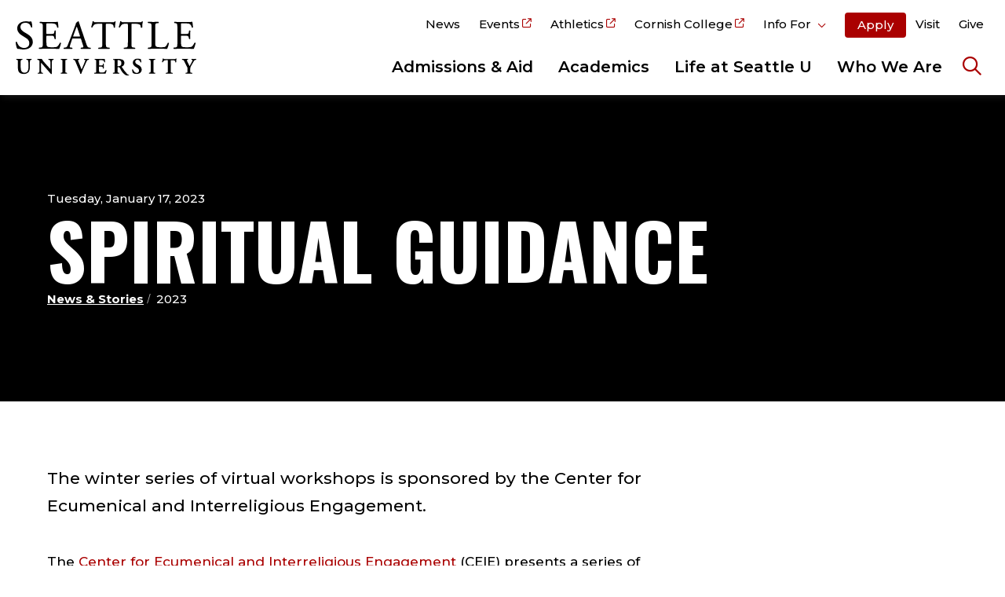

--- FILE ---
content_type: text/html; charset=UTF-8
request_url: https://www.seattleu.edu/newsroom/2023/spiritual-guidance.php
body_size: 38518
content:

<!DOCTYPE html>
<html lang="en-US">
<head>
    <meta charset="utf-8">
    <meta http-equiv="X-UA-Compatible" content="IE=edge">
    <meta name="viewport" content="width=device-width, initial-scale=1">
    <meta name="id" content="208643" />
    <meta property="publisher" @type="Organization" name="Seattle University">
    <link rel="canonical" href="https://www.seattleu.edu/newsroom/2023/spiritual-guidance.php"/>
    <title>Spiritual Guidance | 2023 | News & Stories | Seattle University</title>
    
    <meta property="description" content="The winter series of virtual workshops is sponsored by the Center for Ecumenical and Interreligious Engagement.&nbsp;" />
<meta property="keywords" content="Faith & Humanities" />
<meta property="og:type" content="website">
<meta property="og:site_name" content="Seattle University">
<meta property="og:title" content="Spiritual Guidance" />
<meta property="og:description" content="The winter series of virtual workshops is sponsored by the Center for Ecumenical and Interreligious Engagement.&nbsp;" />

<meta property="og:url" content="https://www.seattleu.edu/newsroom/2023/spiritual-guidance.php">
<meta name="twitter:card" content="summary_large_image">
<meta name="twitter:site" content="@SUNewsroom">
<meta name="twitter:creator" content="@SUNewsroom">
<meta name="twitter:title" content="Spiritual Guidance" />
<meta name="twitter:description" content="The winter series of virtual workshops is sponsored by the Center for Ecumenical and Interreligious Engagement.&nbsp;" />

<meta name="twitter:url" content="https://www.seattleu.edu/newsroom/2023/spiritual-guidance.php"></meta>

<meta name="headline" content="Spiritual Guidance" />
<meta name="datePublished" content="2023/01/17" />



<meta name="news:description" content="The winter series of virtual workshops is sponsored by the Center for Ecumenical and Interreligious Engagement.&nbsp;" />
<meta name="news:topics" content="Faith & Humanities" />
<meta name="news:types" content="" />




    <meta name="section-publish-date" content="December 20, 2023 08:41:39" />
    <meta name="revised" content="January 26, 2026 00:08:14" />
    <meta name="generator" content="Terminalfour">
    <meta name="theme-color" content="#ffffff">
    <meta name="siteid" content="us">
    <meta name="countryid" content="US">
    <meta name="country" content="United States">
    <meta name="Language" content="en-US">
    <meta name="googlebot" content="all">
    <meta name="robots" content="all">

    <!-- Preconnects -->
    <link rel="preconnect" href="https://fonts.googleapis.com"  />

    <!-- Preloads -->
    <link
        rel="preload"
        href="https://fonts.googleapis.com/css2?family=Montserrat:ital,wght@0,500;0,600;0,700;1,500;1,800&amp;family=Oswald:wght@300;700&amp;family=Roboto+Slab:wght@200;300&amp;display=swap"
        as="style"
        crossorigin
    />
    <link
        rel="preload"
        href="/media/seattle-university/site-assets/css/theme.min.css"
        as="style"
    />
  
  	
    <!-- JSON-LD -->
    
    <!-- JSON-LD Breadcrumbs-->

    <!-- Custom Head Code -->
    
    
    <!-- Nav Icons -->
    <link rel="apple-touch-icon" sizes="180x180" href='/media/seattle-university/site-assets/favicons/apple-touch-icon.png'>
    <link rel="icon" type="image/png" sizes="32x32" href='/media/seattle-university/site-assets/favicons/favicon-32x32.png'>
    <link rel="icon" type="image/png" sizes="16x16" href='/media/seattle-university/site-assets/favicons/favicon-16x16.png'>
    <link rel="manifest" href='/media/seattle-university/site-assets/favicons/site.webmanifest'>
    <link rel="shortcut icon" href='/media/seattle-university/site-assets/favicons/favicon.ico'>
    <meta name="msapplication-TileColor" content="#da532c">
    <meta name="msapplication-config" content='/media/seattle-university/site-assets/favicons/browserconfig.xml'>

    <!-- Stylesheets -->
    <link rel="stylesheet" href="https://fonts.googleapis.com/css2?family=Montserrat:ital,wght@0,500;0,600;0,700;1,500;1,800&amp;family=Oswald:wght@300;700&amp;family=Roboto+Slab:wght@200;300&amp;display=swap" />
    <link rel="stylesheet"  href="/media/seattle-university/site-assets/css/app.css?v=1.0" />
    <!-- app.css -->
    <link rel="stylesheet"  href="/media/seattle-university/site-assets/css/theme.min.css?v=22.0" />
    <!-- theme.min.css -->
    <link rel="stylesheet"  href="/media/seattle-university/site-assets/css/all.css?v=9.0" />
    <!-- all.css -->
    <link rel="stylesheet"  href="/media/seattle-university/site-assets/css/t4-extras.css?v=58.0" />
    <!-- t4-extras.css -->
    <link rel="stylesheet"  href="/media/seattle-university/site-assets/css/funnelback.css?v=70.0" />
    <!-- funnelback.css -->

    <!-- Custom -->
    <!-- Google Tag Manager -->
<script defer crossorigin>(function(w,d,s,l,i){w[l]=w[l]||[];w[l].push({'gtm.start':
new Date().getTime(),event:'gtm.js'});var f=d.getElementsByTagName(s)[0],
j=d.createElement(s),dl=l!='dataLayer'?'&l='+l:'';j.defer='true';j.src=
'https://www.googletagmanager.com/gtm.js?id='+i+dl;f.parentNode.insertBefore(j,f);
})(window,document,'script','dataLayer','GTM-TRZD6T');</script>
<!-- End Google Tag Manager --><!-- Google Site Verification -->
<meta name="google-site-verification" content="T8D__sLT_UcWOjiIk1Q77UC7fuwdhGqcYeNl2YJpz54" />
<!-- End Google Site Verification -->


    

</head>

<body class="">

    <noscript><iframe title="Google Tag Manager" src="https://www.googletagmanager.com/ns.html?id=GTM-TRZD6T" height="0" width="0" style="display:none;visibility:hidden" loading="defer"></iframe></noscript>

    <div class="page page--page ">

        

        <div class="emergencynotice" aria-live="assertive" data-t4-emergency-notices="/media/seattle-university/site-assets/t4-modules/emergency-alert/emergency-alert.json"></div>

        <header class="site-header">

    <div class="skip-link">
        <a href="#main-menu" class="visually-hidden element-focusable">Skip to main site navigation</a>
        <a href="#main-content" class="visually-hidden element-focusable">Skip to main content</a>
        <a href="#footer-main" class="visually-hidden element-focusable">Skip to footer content</a>
    </div>

    <div class="site-header__sticky-container">
        <div class="grid-container">
            <a class="site-header__logo" href="/">
                <span class="show-for-sr">Click to visit the home page</span>
                <span class="stacked">
                    <svg fill="none" height="71" viewBox="0 0 230 71" width="230" xmlns="http://www.w3.org/2000/svg" xmlns:xlink="http://www.w3.org/1999/xlink">
                        <clipPath id="a">
                            <path d="m0 .849976h230v69.3h-230z" />
                        </clipPath>
                        <g clip-path="url(#a)" fill="#000">
                            <path
                                d="m53.4459 1.76391c-.5976.15234-3.6677.15234-6.9136.15234h-9.6556c-1.9803 0-3.6794 0-6.0699-.16405-.1222.09264-.2201.21352-.2854.35229s-.0961.2913-.0895.44453c0 .17577 0 .58589.246.76166l.8672.10547c2.8943.35153 2.9881.94915 2.9881 6.31597v18.51438c0 5.4371-.2813 6.023-3.035 6.2691l-1.7577.1523c-.0978.1311-.1671.2811-.2034.4406-.0363.1594-.0389.3247-.0075.4851.0067.125.0431.2466.1063.3546.0632.1081.1513.1994.2569.2665l7.0308-.1523h4.6169c4.5466 0 9.1751 0 13.7803.1523h.1055v-.0937c.9852-2.323 1.7693-4.7262 2.3436-7.1832-.0641-.1339-.1574-.2518-.273-.3451-.1155-.0933-.2505-.1595-.395-.1939-.1424-.0442-.2929-.0567-.4407-.0364-.1478.0202-.2894.0727-.4147.1536-1.2538 2.4959-2.6248 4.3825-3.5857 4.9098-.9608.5273-2.7185.75-6.5034.75-4.5935 0-5.5543-.5859-6.1051-1.1718-.7851-.832-.9374-2.5545-.9374-5.2379v-7.1363c0-1.1718 0-1.1718 1.535-1.1718h2.9881c1.3102-.064 2.6234.0225 3.9138.2578.4038.1167.7619.3546 1.026.6816.2641.3269.4214.7271.4505 1.1464l.4804 2.0507c.124.1085.2695.1896.427.2381.1575.0484.3234.0631.487.0431.1335.0021.2654-.0289.384-.0903.1186-.0613.2202-.1511.2956-.2612l-.082-1.9452-.1523-3.1522.1172-3.1638.082-2.0741c-.0755-.1101-.177-.1999-.2956-.2612-.1186-.0614-.2505-.0924-.3841-.0903-.1635-.02-.3295-.0053-.4869.0431-.1575.0485-.303.1296-.4271.2381l-.4218 2.1561c-.2578 1.3007-.6211 1.4999-1.1718 1.6757-1.426.2574-2.8762.3557-4.3239.2929h-2.9881c-1.5351 0-1.535 0-1.535-1.2772v-10.24152c0-1.89831 0-1.89831 1.3827-1.89831h3.7028c1.6584-.06954 3.3194.03256 4.9567.30467 2.4842.62105 2.9881 2.23813 3.656 4.47626l.0938.30467c.095.10854.2152.19203.3501.24312.1348.05109.2802.0682.4233.04982.1514.00246.3015-.02887.4394-.09171.1378-.06283.2599-.1556.3574-.27154v-.72652c-.1233-2.09574-.3777-4.18171-.7617-6.24566v-.14062z" />
                            <path
                                d="m98.0194.978859h-.0586v.105461c-.4065 2.48025-1.006 4.925-1.7928 7.312v.07031c.082.1394.1921.2603.3232.35509.131.09478.2803.1614.4384.19565.1362.03704.2788.0447.4182.02248.1394-.02223.2724-.07382.3904-.15137.4399-1.27647 1.184-2.42668 2.1678-3.35134 1.172-1.08977 3.82-1.2421 6.222-1.2421h2.848c1.382 0 1.382 0 1.382 1.48818v22.51018c0 5.4371-.281 6.023-3.035 6.2691l-1.863.1523c-.124.0953-.221.2208-.282.3644-.062.1436-.086.3005-.069.4559-.004.145.026.2889.09.4194.063.1306.157.244.273.3306l7.183-.1524 6.761.1524c.119-.0982.215-.2218.28-.3617s.097-.2927.095-.4469c.019-.1382.006-.279-.039-.4111-.045-.1322-.119-.2522-.218-.3506l-1.688-.1523c-2.871-.2929-3.011-.9023-3.011-6.2691v-22.56877c0-.7148 0-1.1718.152-1.26554s.551-.16405 1.172-.16405h3c2.812 0 3.445.42185 4.593 1.25382.539.41013.984 1.57021 1.172 3.51539v-.01172c.122.11121.267.19326.426.23995.158.04669.325.0568.488.02956.139-.00421.275-.04279.396-.11231.12-.06951.222-.1678.295-.2861-.072-2.50292.184-5.00449.762-7.4409v-.05859c-.164-.31638-.856-.33982-1.172-.22264-.703 1.2421-1.066 1.17179-3.867 1.17179h-19.006c-2.25 0-3.7267.16406-4.0079-1.30069v-.04687c-.1845-.104911-.3916-.163933-.6036-.17209-.2121-.008158-.4231.034788-.6151.125219z" />
                            <path
                                d="m133.117.978855v.105465c-.434 2.48229-1.061 4.92701-1.875 7.312v.07031c.082.1394.192.2603.323.35508.131.09479.281.16141.439.19566.138.03727.282.04505.424.02285.141-.02221.276-.07391.396-.15175.448-1.27821 1.2-2.42835 2.191-3.35133 1.172-1.08977 2.531-1.2421 4.934-1.2421h1.546c1.383 0 1.383 0 1.383 1.48818v22.51018c0 5.4371-.281 6.023-3.047 6.2691l-1.886.1523c-.125.0943-.222.2199-.281.3641-.06.1442-.08.3016-.059.4562-.004.1437.026.2863.087.4165s.152.2443.265.3334l7.183-.1523 6.761.1523c.119-.0981.214-.2217.279-.3616s.098-.2927.096-.4469c0-.164 0-.5859-.258-.7617l-1.687-.1523c-2.848-.2929-2.941-.8906-2.941-6.2691v-22.56877c0-.7148 0-1.1718.152-1.26554.152-.09375.551-.16405 1.172-.16405h3.644c2.812 0 4.687.42184 5.859 1.25382.551.41013.984 1.54677 1.172 3.51538v-.01171c.122.11048.268.19206.426.2387.158.04665.325.05718.488.03081.148.03312.303.02556.447-.02188s.273-.133.373-.24763c-.072-2.50292.184-5.0045.762-7.44091v-.21092c-.164-.31638-.844-.33982-1.172-.22264-.715 1.2421-1.078 1.1718-3.867 1.1718h-18.503c-2.238 0-3.726.16405-3.996-1.3007v-.02343c-.186-.104097-.395-.162596-.609-.170741-.214-.008144-.427.034295-.621.123866z" />
                            <path
                                d="m181.698 1.7522-6.328.16405-6.714-.16405c-.246.11718-.352.50387-.375.79682-.023.13836-.011.28019.034.41301s.122.25255.224.34866l1.324.10546c3.07.24607 3.199.94915 3.199 6.31597v18.51438c0 5.3785-.106 5.9761-2.941 6.2691l-1.606.1523c-.098.1311-.167.2811-.203.4406-.037.1594-.039.3247-.008.4851.012.1237.051.2434.113.3506.063.1073.149.1996.251.2705l6.714-.1523h4.687c5.636 0 10.3.0586 12.796.1523h.106v-.082c.971-2.3122 1.728-4.7088 2.261-7.1597-.011-.1014-.051-.1974-.116-.2765-.064-.079-.15-.1376-.247-.1688-.182-.0908-.383-.138-.586-.138s-.404.0472-.586.138c-.937 2.3436-2.25 4.3591-3.328 5.0036-.797.4453-1.875.6445-6.199.6445-3.82 0-4.898-.5391-5.484-1.1718-.878-.9257-1.031-2.2381-1.031-5.4489v-17.7761c0-5.36683.106-6.0699 2.988-6.31598l1.278-.10546c.257-.17577.257-.5859.246-.76167.006-.15323-.025-.30576-.09-.44453s-.163-.25965-.285-.35229z" />
                            <path
                                d="m224.799 1.76391c-.598.15234-3.656.15234-6.902.15234h-9.667c-1.969 0-3.668 0-6.059-.16405-.246.11718-.351.50387-.363.79682s0 .58589.246.76166l.856.10547c2.906.35153 2.999.94915 2.999 6.31597v18.51438c0 5.4371-.281 6.023-3.046 6.2691l-1.746.1523c-.102.1288-.174.2788-.211.439-.036.1602-.036.3265 0 .4867.008.1234.044.2433.105.3508.06.1075.145.1999.246.2703l7.031-.1523h4.687c4.535 0 9.175 0 13.781.1523h.105v-.0937c.98-2.3249 1.764-4.7277 2.344-7.1832-.07-.1305-.165-.2455-.281-.338-.115-.0925-.248-.1606-.39-.2-.143-.0395-.292-.0495-.438-.0295-.147.0199-.288.0695-.415.1457-1.253 2.4959-2.624 4.3825-3.585 4.9098-1.172.5742-2.719.75-6.504.75-4.593 0-5.566-.5859-6.117-1.1718-.773-.832-.925-2.5545-.925-5.2379v-7.1363c0-1.1718 0-1.1718 1.535-1.1718h2.988c1.31-.0634 2.623.0231 3.914.2578.364.1395.681.3801.914.6935.232.3134.37.6867.398 1.0759l.469 2.0507c.124.1085.269.1896.427.2381.157.0484.323.0631.487.0431.133.0021.265-.0289.384-.0903.118-.0613.22-.1511.295-.2612l-.082-1.9452-.058-3.0936.129-3.1638.082-2.0741c-.078-.108-.18-.1961-.298-.2572s-.249-.0934-.382-.0943c-.163-.02-.329-.0053-.487.0431-.157.0485-.303.1296-.427.2381l-.41 2.1561c-.27 1.3007-.621 1.4999-1.172 1.6757-1.422.2583-2.868.3566-4.312.2929h-2.988c-1.535 0-1.535 0-1.535-1.2772v-10.24152c0-1.89831 0-1.89831 1.383-1.89831h3.702c1.655-.07016 3.312.03195 4.945.30467 2.473.62105 2.988 2.23813 3.703 4.47626l.094.30467c.092.10841.211.19199.344.24315s.276.06828.418.04979c.153.00098.304-.03095.443-.09363.14-.06268.264-.15463.365-.26962l-.07-.73823c-.111-2.09296-.366-4.17584-.762-6.23395v-.14062z" />
                            <path
                                d="m20.0006 49.0107-2.9412.0821-3.0701-.0821c-.1002.0172-.1921.0665-.2619.1405-.0697.074-.1135.1686-.1248.2697-.0229.1175-.0144.239.0247.3522.0391.1131.1074.214.198.2923l.5976.0937c.2482.0014.4928.0603.7144.1721s.4143.2735.5629.4724c.5038.8202.5038 3.7966.5038 5.402v3.5154c0 4.5231-1.6756 6.8198-4.9918 6.8198s-4.86297-2.3436-4.86297-6.9019v-6.3863c0-2.8591.18748-2.8826 1.41787-3.0701l.70308-.1171c.07236-.0845.1247-.1842.15311-.2918.02841-.1075.03215-.2201.01094-.3293-.01016-.0845-.03979-.1656-.08655-.2367-.04677-.0712-.10939-.1305-.18296-.1734l-3.74975.082-3.620848-.1055c-.073571.0429-.136199.1023-.182963.1734-.046764.0712-.076389.1522-.08655.2368-.026362.1103-.02849.2251-.006238.3364.022252.1112.068356.2163.135136.3081l.527303.0937c1.1718.1875 1.4296.2109 1.4296 3.0701v7.0308c0 2.8709.60933 4.8512 1.87487 6.0582 1.26554 1.2069 3.15213 1.828 5.85902 1.828 1.0244.0452 2.0472-.1208 3.0047-.4877s1.8294-.9268 2.5613-1.645c1.2772-1.3827 1.8749-3.4568 1.8749-6.5269v-3.2576c-.1178-1.8132.0083-3.634.3749-5.4137.1524-.3515.5391-.457 1.1132-.5859l.6562-.1406c.072-.0689.1273-.1532.1618-.2466.0345-.0933.0473-.1934.0374-.2924-.004-.0973-.0304-.1923-.0772-.2776-.0467-.0854-.1125-.1588-.1923-.2146z" />
                            <path
                                d="m33.0344 49.0107-1.8983.0821h-.3633c-.7499 0-2.0154 0-2.906-.0821-.1012.0196-.1934.0711-.263.1471s-.113.1723-.1237.2748c-.03.1143-.0308.2344-.0021.3491s.0858.2203.1661.3071l.457.0937c.4947.0969.9699.275 1.4062.5273.8671.7383.8671 1.1015.8554 3.117v6.7847c.1043 1.8117-.0097 3.6293-.3398 5.4137-.1641.375-.5976.4687-1.1015.5508l-.6679.1523c-.0729.0706-.1287.1569-.1632.2524-.0345.0954-.0468.1974-.036.2983.004.0989.0303.1956.077.2828.0467.0873.1125.1629.1925.2211l2.9295-.082 3.1638.082c.0975-.0249.1853-.0783.2521-.1535s.1096-.1686.1229-.2683c.0069-.0467.0069-.094 0-.1407.0028-.0998-.0167-.199-.0573-.2902-.0406-.0913-.1011-.1723-.1771-.2371l-.5741-.0703c-.7383-.1172-1.1132-.2929-1.3007-.621-.4805-.832-.4805-3.7966-.4805-5.3903v-5.4137c0-.7499 0-1.1718 0-1.4764.3399.3398.8437.914 1.6171 1.7811l1.3359 1.5233 6.5034 7.4175c1.9686 2.2498 2.7889 3.2107 3.2342 3.7966v.0586h.0703c.2048.0285.4134.0023.6048-.0759s.3587-.2056.485-.3694v-.0586c0-.2929-.0821-1.371-.0821-4.8746v-6.691c-.1154-1.8132.0107-3.6337.375-5.4137.1523-.3398.4922-.457 1.0781-.5507l.7382-.1992c.0728-.0707.1287-.157.1632-.2524s.0468-.1975.036-.2984c-.004-.0989-.0304-.1955-.077-.2828-.0467-.0873-.1125-.1628-.1925-.2211l-2.9529.0821-3.1873-.0821c-.098.0221-.1872.0729-.2561.146-.0689.073-.1144.1651-.1306.2642-.0058.0467-.0058.0939 0 .1406-.0014.1013.0188.2018.0592.2947s.1001.1762.1751.2443l.6797.082c.7265.1172 1.078.293 1.2772.6211.5039.8437.5039 3.6911.5039 5.402v5.4137c.0071.1288.0071.2578 0 .3866-.4336-.4335-1.6171-1.7576-2.5194-2.7654l-1.3124-1.453-2.7771-2.9998c-1.6639-1.752-3.1514-3.6635-4.4411-5.7067v-.1054z" />
                            <path
                                d="m65.1067 49.0107-3.6911.0821-3.7849-.0821c-.0749.0431-.1377.1043-.1828.1781-.045.0737-.0708.1575-.075.2438-.025.1109-.0231.2262.0054.3362.0286.1101.0829.2117.1586.2966l.6562.082c1.1718.1523 1.4296.1875 1.4296 3.0467v10.3352c0 2.8592-.2226 2.8826-1.4178 3.0349l-.668.0938c-.075.0876-.1289.1913-.1573.3031-.0285.1117-.0308.2286-.0067.3414.0042.0863.03.1701.075.2438.0451.0737.1079.1349.1828.178l3.7849-.082 3.7263.082c.075-.044.1386-.1052.1854-.1785.0469-.0733.0757-.1567.0841-.2433.0185-.113.0134-.2285-.0148-.3394s-.079-.2147-.1492-.3051l-.668-.0938c-1.1718-.1523-1.4178-.1757-1.4178-3.0349v-10.2767c0-2.8591.2109-2.8943 1.4178-3.0466l.668-.0821c.0705-.0878.1216-.1897.1499-.2987.0282-.1091.0331-.2229.0141-.334-.0084-.0866-.0372-.17-.0841-.2433-.0468-.0734-.1104-.1345-.1854-.1786h-.0703z" />
                            <path
                                d="m93.0518 49.0107-2.6834.0821-3.0233-.0821c-.0674.0501-.1239.1133-.1662.1858s-.0695.1528-.0798.2361v.1289c.0006.1793.0627.353.1757.4921l.8554.211c.3516.082.5273.1523.5859.2695.0065.0505.0065.1017 0 .1523-.0375.3074-.1204.6075-.246.8906-1.3007 3.3747-2.7186 6.6909-4.1013 9.8899l-.4101.9492-.1524-.3398-1.1718-2.8592-2.0038-4.945c-.5455-1.1729-.9961-2.3877-1.3475-3.6326 0-.082.0703-.1992.7148-.3515l.6913-.1641c.0914-.0568.1664-.1363.2177-.2308.0514-.0945.0773-.2007.0753-.3082.0006-.1014-.0237-.2014-.0707-.2913-.0469-.0899-.1152-.1669-.1988-.2243l-3.7146.0821-3.3631-.0821c-.0878.0178-.1687.0603-.233.1226-.0644.0623-.1096.1418-.1302.229-.029.12-.0292.2451-.0007.3653.0285.1201.0849.2318.1647.326l.7148.1406c1.0429.211 1.2656.5625 2.0272 2.3436l4.863 11.718c.4864 1.1834.9089 2.3921 1.2655 3.6208.1843.1094.3951.1661.6094.1641.1104.0071.2213-.0078.3259-.044.1046-.0363.201-.093.2834-.1669.4921-1.4531 1.7811-4.6872 2.906-7.2183l1.5468-3.4451.3867-.8671c1.0195-2.3436 1.7577-3.9372 2.4491-5.1208.1655-.2933.3984-.5431.6797-.7285.2812-.1854.6025-.3012.9373-.3378l.6914-.1406h.0703c.1219-.2086.1596-.4559.1055-.6914l-.2578-.4101z" />
                            <path
                                d="m113.394 49.0107c-.316 0-1.781.0821-3.726.0821h-5.308l-3.586-.0821c-.071.0467-.132.1088-.176.1818-.045.073-.073.155-.082.2401-.024.1109-.023.2262.006.3362.028.1101.083.2117.159.2966l.503.0585c1.172.1875 1.418.211 1.418 3.0701v10.3353c0 2.8592-.222 2.8826-1.418 3.0115l-1.089.1172c-.075.0876-.1293.1913-.1578.303-.0284.1118-.0307.2287-.0066.3415.0088.085.0365.1671.0814.2401.044.0729.105.135.176.1817l4.207-.082h3.164c3.293 0 5.66 0 6.867.082h.093v-.082c.554-1.307.948-2.6762 1.172-4.0779-.058-.0959-.137-.1783-.23-.2418-.092-.0635-.198-.1066-.308-.1266-.111-.0199-.225-.0162-.334.011-.109.0271-.211.0771-.3.1465-.96 2.2381-1.558 2.9647-4.956 2.9061-2.344 0-2.742-.2227-3.024-.5508-.404-.8575-.555-1.8132-.433-2.7537v-3.5154c0-.5976 0-.5976.504-.5976h1.336c2.437 0 2.753 0 2.929 1.0898l.199 1.1718c.215.1292.469.1751.715.1289l.481-.2461v-.8085l-.059-2.1093.035-2.1444v-.6093c-.05-.0662-.113-.1213-.186-.1616-.073-.0404-.153-.0652-.236-.0728-.123-.0201-.249-.015-.369.0153-.121.0302-.235.0848-.334.1605l-.199.996c-.176 1.0547-.492 1.0898-2.929 1.0898h-1.36c-.504 0-.504 0-.504-.5859v-4.6872c0-1.4764 0-1.4764 1.032-1.4764h1.816c.734-.0248 1.467.0541 2.179.2343.797.1992 1.172.7851 1.641 2.4256.108.0643.229.1057.353.1218.125.0162.252.0066.373-.028.082-.0097.16-.038.229-.0827.07-.0447.127-.1046.17-.1751l-.235-2.0624-.234-2.0272z" />
                            <path
                                d="m124.21 49.2568c-.07.0479-.128.1106-.17.1835-.043.0729-.069.1543-.076.2384-.016.1073-.007.2166.026.32.032.1034.087.1983.161.2776l.785.082c1.172.1289 1.172.2695 1.172 2.9881v10.1712c0 2.8592-.223 2.8826-1.43 3.0349l-.644.0938c-.08.0707-.141.1602-.178.2604-.037.1003-.048.2081-.033.3138.003.1017.031.2012.082.2892s.124.1618.211.2146l3.785-.082 3.726.082c.075-.044.139-.1052.186-.1785.046-.0733.075-.1567.084-.2433.018-.113.013-.2285-.015-.3394s-.079-.2147-.149-.3051l-.657-.0937c-1.171-.1524-1.418-.1758-1.418-3.035v-3.5154c0-.4453.305-.4453 1.02-.4453.393-.0435.79.0273 1.143.204s.648.4518.849.7921l.937 1.617 1.149 2.1796c1.816 2.7537 4.874 5.7886 7.452 5.7886.645.0244 1.291-.0307 1.922-.164.068-.1202.096-.2592.079-.3963-.017-.1372-.077-.2652-.173-.3654-.678-.082-1.315-.3681-1.828-.8202-2.686-2.7795-5.045-5.858-7.03-9.1752l-.094-.164c-.056-.065-.085-.1487-.082-.2344.969-.3142 1.819-.919 2.433-1.7323s.963-1.7958 1-2.8143c.054-.8859-.155-1.7681-.601-2.5354-.447-.7673-1.11-1.3855-1.906-1.7768-1.684-.742-3.519-1.0714-5.356-.9608-2.402 0-4.745.082-6.362.246zm5.425 8.2026v-5.8238c0-1.1718 0-1.1718 1.312-1.1718.508-.0015 1.011.1021 1.477.3044.465.2022.884.4987 1.23.8707s.61.8116.778 1.291c.167.4794.234.9882.195 1.4946 0 2.6013-1.172 3.82-3.82 3.82-1.219.0234-1.219.0234-1.219-.8203z" />
                            <path
                                d="m149.206 53.8854c0 2.1678 1.335 4.0192 3.995 5.5074l1.172.6679c1.898 1.0664 2.754 2.2616 2.754 3.8904.003.3997-.08.7955-.242 1.1609s-.4.6921-.698.9582c-.298.2662-.65.4656-1.031.5852-.382.1195-.784.1563-1.181.108-2.918 0-4.324-3.5154-4.57-4.2887-.086-.0696-.186-.1194-.294-.1457-.107-.0264-.219-.0286-.327-.0067-.097.0093-.191.0405-.274.0913-.083.0507-.154.1197-.207.2017-.097 1.4963.202 2.9919.867 4.3356 1.415.8405 3.044 1.2479 4.688 1.1718 4.019 0 6.608-2.1913 6.608-5.5777-.052-1.2076-.445-2.3756-1.133-3.369-.689-.9933-1.644-1.7714-2.757-2.2439l-1.722-.914c-1.653-.8789-2.555-2.039-2.555-3.2576-.007-.3751.066-.7473.213-1.0923.148-.345.366-.6549.642-.9094.275-.2545.602-.4479.957-.5674.356-.1195.732-.1625 1.106-.1261.876.0343 1.714.3702 2.372.9509.658.5808 1.095 1.3707 1.237 2.2364.102.0725.219.1225.342.1468.123.0242.25.0221.373-.0062.084-.0101.165-.0398.236-.0865.072-.0468.131-.1094.174-.183.017-1.2979-.185-2.5893-.598-3.82v-.0703l-1.007-.211c-.952-.238-1.926-.3677-2.907-.3867-4.277.0118-6.233 2.6014-6.233 5.2497z" />
                            <path
                                d="m177.385 49.0107-3.679.0821-3.797-.0821c-.072.0467-.132.1088-.177.1818-.044.073-.072.155-.081.2401-.022.111-.019.2256.01.3352.028.1096.081.2113.154.2976l.668.082c1.172.1523 1.418.1875 1.418 3.0467v10.3352c0 2.8592-.211 2.8826-1.418 3.0349l-.668.0938c-.073.0889-.125.1926-.153.304-.029.1114-.032.2276-.011.3405.009.085.037.1671.081.2401.045.0729.105.135.177.1817l3.797-.082 3.726.082c.075-.0431.138-.1043.183-.178s.071-.1575.075-.2438c.024-.1128.022-.2297-.007-.3414-.028-.1118-.082-.2155-.157-.3031l-.668-.0938c-1.172-.1523-1.418-.1757-1.418-3.0349v-10.2767c0-2.8591.223-2.8943 1.418-3.0466l.668-.0821c.075-.0848.13-.1864.158-.2965.029-.11.031-.2253.006-.3362-.004-.0863-.03-.1701-.075-.2439-.045-.0737-.108-.1349-.183-.178h-.082z" />
                            <path
                                d="m203.893 48.5421c-.293.539-.586.6327-1.98.6327h-11.331c-1.945 0-2.156 0-2.262-.5976-.042-.0764-.105-.1391-.182-.1806s-.164-.0602-.251-.0537c-.084-.0075-.169.0056-.246.0383-.078.0327-.146.0839-.2.1492-.222 1.0429-.644 2.7654-1.101 4.2301v.1055c.048.0912.116.1703.2.2312.083.0609.179.102.28.1203.112.0342.229.0435.345.0273.115-.0162.225-.0575.323-.121 1.055-2.2733 1.781-2.5194 4.23-2.5194h1.559c.586 0 .586 0 .586 1.0664v11.9171c0 2.8592-.211 2.8826-1.406 2.9764l-1.172.1523c-.077.0702-.136.1582-.17.2563-.035.0981-.045.2033-.029.3062-.001.1014.023.2014.07.2913s.116.1669.199.2243l4.347-.0821 4.113.0821c.076-.0441.139-.1052.186-.1786.047-.0733.076-.1567.084-.2433.019-.1137.013-.2303-.017-.3415-.03-.1113-.085-.2147-.159-.303l-1.054-.1171c-1.172-.1289-1.418-.1524-1.418-3.0116v-11.8585c0-1.0664 0-1.0664.597-1.0664h1.582c2.965 0 3.363.5156 3.703 2.5663.094.0671.201.1141.314.1383s.229.025.342.0023c.088-.0108.173-.0391.249-.0834.077-.0443.144-.1037.197-.1744-.028-1.4638.11-2.9261.41-4.3591v-.0703c-.059-.0725-.134-.1296-.22-.1663-.086-.0368-.179-.0521-.272-.0446z" />
                            <path
                                d="m219.126 49.0107c-.621 0-2.344.0821-3.516.0821l-3.515-.0821c-.087.0235-.165.0713-.225.1377-.06.0665-.1.1489-.115.2373-.036.1157-.045.2381-.027.3579s.063.2338.132.3335l.786.1757c1.171.2461 1.371.5274 1.968 1.6992l3.34 6.6206c.652.999.957 2.1851.867 3.3748v1.6405c0 2.8592-.211 2.8826-1.406 3.0115l-.949.1172c-.075.0875-.129.1913-.158.303-.028.1118-.03.2287-.006.3415.006.0857.032.1688.077.2422s.107.135.18.1796l4.067-.082 4.23.082c.071-.0467.132-.1088.176-.1817.045-.073.073-.1551.081-.2401.025-.1128.022-.2297-.006-.3415-.029-.1117-.082-.2155-.158-.303l-1.171-.1172c-1.278-.1289-1.477-.1523-1.477-3.0115v-1.664c-.107-1.3582.248-2.7128 1.008-3.8435l.34-.5976 2.343-4.0661c1.442-2.4491 1.746-2.9178 2.918-3.1287l.856-.1758c.074-.0883.128-.1916.158-.3029.031-.1113.036-.2278.017-.3416-.012-.084-.042-.1643-.088-.2353-.047-.0709-.109-.1306-.181-.1748l-2.684.082-2.953-.082c-.079.0446-.146.107-.197.1823-.051.0752-.084.1613-.095.2513-.006.0467-.006.0939 0 .1406-.004.1786.064.3511.187.4804l.879.211c.48.0585.515.1523.515.2577-.151.6306-.396 1.2349-.726 1.7929l-3.129 5.8941c-.843-1.5936-1.64-3.2927-2.484-5.109l-.598-1.289c-.224-.4319-.386-.8935-.48-1.371 0-.082 0-.1523.445-.2109l.879-.1406c.067-.0627.119-.1392.154-.2242.034-.085.05-.1764.045-.268.006-.0349.006-.0705 0-.1054-.003-.0943-.029-.1863-.076-.2681-.047-.0817-.113-.1507-.193-.2006z" />
                            <path
                                d="m14.8935 17.3137-4.3473-2.5779c-2.96468-1.8515-4.48802-3.9255-4.48802-6.18711 0-1.66395.60934-5.5426 6.25742-5.5426 4.9332 0 6.4331 3.03496 7.1831 5.69493.0914.10277.2062.18198.3347.23094s.2669.06621.4035.05029c.3449-.00864.6729-.15159.914-.39841.0027-1.85911-.2376-3.7106-.7148-5.50744-.1523-.5859-.2929-1.83972-1.1718-1.87487-.3247.0079-.6458.07131-.9491.18749-.4019.14312-.8277.2068-1.2539.18748-.4101 0-.8202-.15233-1.1718-.21092-.9141-.15833-1.8381-.2523-2.7654-.28123-6.67923 0-11.17892 3.62085-11.17892 9.01115 0 4.3473 3.21072 7.2768 5.85898 8.9759l5.13244 3.1873c3.8201 2.3436 4.3474 4.7809 4.3474 7.0308 0 2.8591-2.0272 5.7535-6.5738 5.7535-5.62461 0-8.06194-4.113-9.12828-7.5464-.06847-.1-.16164-.1806-.27046-.234s-.22959-.0777-.350589-.0707c-.181876-.0041-.362571.0303-.5302.101-.16763.0707-.318398.1761-.4423898.3092.0528509 1.053.1702508 2.1018.3515388 3.1404.160869 1.0648.391824 2.1178.69136 3.1521.22862.6993.55614 1.3622.97259 1.9686.37497.5156.87885.5156 1.47646.4922.59098-.0419 1.18484-.0144 1.76941.082 1.57405.3729 3.18677.5578 4.80436.5508 6.9722 0 11.718-3.8904 11.718-9.6674-.0586-4.0309-2.285-7.3002-6.8785-10.0071z" />
                            <path
                                d="m79.364 1.08431c-.6549.87926-1.5563 1.54408-2.5897 1.91003h-.1406v.14061c.1406.77339-.1524 1.72254-.8672 3.51539l-5.273 14.02636-3.5154 8.9643-1.0078 2.5076c-.1754.6598-.5537 1.2479-1.0815 1.681s-1.1783.6895-1.8597.7329l-1.7459.1523c-.0929.097-.1623.214-.2029.3419-.0407.128-.0514.2636-.0315.3964-.0003.1517.0308.3018.0913.4409.0605.1392.1491.2643.2602.3676h1.1718l3.8201-.1055h1.7108l3.6677.1172c.1302-.0668.2402-.1672.3184-.2908.0783-.1237.1221-.266.1269-.4123.0293-.1578.0153-.3207-.0404-.4712-.0557-.1506-.151-.2833-.276-.3842l-1.7342-.1523c-1.2539-.1055-1.3476-.4101-1.3476-.8671.2323-1.4454.6254-2.8603 1.1718-4.2185l1.7928-5.402c.3281-.9843.5508-1.1718 1.8046-1.1718h7.769c1.4882 0 1.6171.1407 1.9452 1.1718l2.2733 7.0308c.3361.8576.5568 1.756.6562 2.6717 0 .3867-.6211.6796-1.6523.7734l-1.535.1523c-.1067.104-.1893.2301-.2421.3695-.0527.1393-.0742.2885-.063.4371.0111.1486.0547.2929.1277.4228s.1735.2423.2946.3291h1.0546l4.8864-.1172c2.1678 0 3.9724 0 6.2105.1524h.0703c.1031-.1161.182-.2515.2323-.3984.0503-.1468.0709-.3022.0606-.457.0056-.1292-.0191-.2579-.072-.3759-.0529-.1179-.1325-.222-.2326-.3038l-1.4296-.1523c-2.1561-.2461-2.7889-1.0546-4.2302-5.3434l-7.3706-21.56105c-.6796-1.99205-1.3944-4.05441-1.9686-6.03474-.0633-.18928-.19-.35092-.3586-.45766-.1687-.10674-.369-.15203-.5671-.12824zm-2.7538 9.52669c.4922-1.33584.9258-2.34358 1.1718-2.8123.3047.66792.7148 1.89831 1.0898 3.0115l2.7772 8.3783c.1727.3648.2377.7714.1874 1.1718-.0937.1875-.5507.1992-1.1718.1992h-6.3276c-.3946.0379-.7926-.0019-1.1718-.1171-.1055-.1055.0937-.6211.1992-.9023z" />
                        </g>
                    </svg>
                </span>
                <span class="horizontal">
                    <svg fill="none" height="24" viewBox="0 0 360 24" width="360" xmlns="http://www.w3.org/2000/svg">
                        <g fill="#000">
                            <path
                                d="m32.7736.722166h-.0874c-.3495.087335-2.2916.087335-4.1755.087335h-5.9039c-1.2041.029112-2.2626 0-3.6997-.067927h-.1165c-.0927.070816-.168.161811-.2201.266066-.0522.10425-.0799.21902-.081.33558-.0148.10711-.0031.21623.0341.31776.0373.10152.0989.19234.1796.26447h.0485l.5244.06793c1.6216.19408 1.7187.39786 1.7187 3.7263v11.34392c0 3.3478-.1942 3.5613-1.7381 3.6971l-1.1168.1068-.0582.0582c-.0754.0926-.13.2003-.1601.3158-.0302.1155-.0352.2362-.0147.3538.0074.0966.0376.1902.0883.2728.0506.0827.1202.1522.203.2027h.0583l4.292-.0971h2.8258c2.7771 0 5.6126 0 8.4092.0971h.1457l.068-.1359c.6192-1.4238 1.1162-2.8976 1.4857-4.4056v-.1067c-.0453-.1007-.1137-.1892-.1998-.2584s-.1874-.1169-.2955-.1395c-.105-.0335-.2163-.043-.3255-.0279s-.2137.0545-.3057.1153c-.4783 1.1218-1.2094 2.1181-2.1363 2.9111-.67.3397-1.6216.4464-3.8842.4464-2.748 0-3.3209-.3396-3.6317-.6598-.4467-.4658-.534-1.4944-.534-3.0956v-4.3182c0-.6211 0-.6211.8059-.6211h1.8256c.7895-.0402 1.5811.0087 2.3596.1456.5147.1261.6895.5046.806.9704l.301 1.2809v.0485c.0883.0839.1945.1467.3105.1836.1161.037.239.0472.3595.0299.1032-.0034.2043-.0305.2952-.0793.091-.0488.1694-.118.2292-.2021v-.0582-1.1839l-.0777-1.8535.0777-1.94075v-1.30032c-.0568-.08701-.1347-.15836-.2263-.20752-.0916-.04917-.1941-.07458-.2981-.0739-.1206-.01958-.2441-.01046-.3605.02664-.1164.03709-.2225.10111-.3095.18685v.05822l-.2622 1.31003c-.1553.77631-.3592.84424-.602.92185-.8548.1566-1.7246.2152-2.5927.1747h-1.9518c-.806 0-.806 0-.806-.65017v-6.26873c0-1.02861 0-1.02861.7186-1.02861h2.2625c1.0104-.04347 2.0225.01832 3.02.18437 1.4371.35905 1.7285 1.26151 2.1557 2.63947l.068.20378c.0662.08619.1541.1532.2548.19413s.2105.05431.3181.03876c.114.00041.2267-.02364.3306-.07052.1038-.04687.1964-.11548.2715-.20119v-.07763-.44638c-.0738-1.28729-.236-2.56799-.4856-3.833044l-.0776-.203782z" />
                            <path
                                d="m48.563.334016h-.0583l-.0679.077632c-.3858.513355-.9119.904272-1.5149 1.125652l-.2039.05823v.20378c.0166.74495-.1536 1.48222-.4952 2.14456l-3.2045 8.48123-2.146 5.4633-.6118 1.5332c-.0995.3797-.3164.7182-.6198.9674s-.6778.3963-1.0698.4203l-1.0681.097h-.0486c-.0742.0721-.1305.1605-.1642.2583-.0338.0978-.044.2021-.03.3045-.0003.1125.0239.2237.0708.3259.047.1022.1156.193.2011.2661h.068.7088l2.3305-.068h1.0391l2.2625.0777h.0583c.1004-.0499.1858-.1257.2472-.2195.0615-.0938.0968-.2023.1023-.3142.0197-.1211.0066-.2451-.0378-.3594s-.1185-.2147-.2146-.2908h-.0486l-1.0681-.097c-.6992-.0583-.6992-.2038-.6992-.3979.1269-.8679.355-1.7179.6797-2.5327l1.0973-3.2994c.1748-.524.2428-.5919.9711-.5919h4.7484c.8642 0 .8837.0582 1.0681.6211l1.3789 4.2697c.1808.5115.3014 1.0423.3593 1.5817 0 .1068-.233.2814-.8933.3397l-.9711.097h-.0485c-.0876.0742-.1556.1687-.1979.2753-.0423.1067-.0578.2221-.0449.336.0005.1158.0323.2293.0922.3284.0598.0991.1454.1801.2477.2345h.6506l2.9811-.068c1.3206 0 2.4179 0 3.7871.0971h.0485.0777c.0791-.0842.1404-.1835.1805-.2918.04-.1083.0579-.2236.0526-.339.0019-.1-.019-.1991-.061-.2899-.0421-.0908-.1042-.1708-.1818-.2341h-.0486l-.8739-.097c-1.2624-.1456-1.6119-.592-2.4859-3.1732l-4.4474-13.22643-1.1555-3.648674c-.046-.142288-.1397-.264374-.2653-.345683-.1256-.08131-.2754-.116873-.4242-.100697zm-1.0293 4.580244c.1553.41727.3496.97039.5438 1.55263.7185 2.14456 1.7964 5.40511 1.8352 5.58941v.0486c0 .0873 0 .1164-.165.1261-.1651.0097-2.651 0-4.3115 0-.2622 0-.4175 0-.4661-.1067-.0126-.0345-.0126-.0723 0-.1068-.0082-.0774-.0082-.1555 0-.2329l1.9421-5.45357c.3107-.63075.5147-1.12565.6215-1.41677z" />
                            <path
                                d="m59.3521.159339h-.0486v.126151c-.2948 1.57152-.7071 3.11877-1.2332 4.62877v.08733c.0585.10291.138.19238.2334.2626.0954.07021.2044.1196.3201.14496.1036.0277.212.0325.3177.01407.1056-.01844.206-.05966.2941-.12081.2867-.79058.7519-1.5045 1.3594-2.08634.6895-.64046 2.2626-.72779 3.7094-.72779h1.7285c.7089 0 .7089 0 .7089.77631v13.79901c0 3.3478-.1942 3.5613-1.7382 3.6971l-1.1847.0971c-.0958.0706-.1713.1652-.219.2742s-.066.2286-.0529.3468c-.0026.1107.0227.2203.0737.3187.0509.0983.1257.1823.2176.2442h.0583l4.3891-.0971 4.1561.0971h.0486c.0966-.0647.1751-.1531.2278-.2567.0527-.1037.0779-.2191.0732-.3353.0178-.1063.0084-.2155-.0272-.3172-.0357-.1018-.0964-.193-.1767-.265h-.0583l-1.0293-.0971c-1.5537-.1746-1.6314-.3299-1.6314-3.7068v-13.79901c-.0455-.22414-.0455-.45513 0-.67927.205-.05835.419-.07809.6312-.05823h2.282c1.6896 0 1.7867.2426 2.4664.7375.445.62338.6858 1.36916.6895 2.13486v.05822c.0897.08466.1975.14786.3153.18484.1177.03698.2423.04677.3644.02865.1071-.00607.2109-.03848.3024-.09435.0915-.05586.1677-.13346.222-.22588v-.05822c-.0357-1.58025.1307-3.15859.4952-4.696695v-.126151c-.1359-.281414-.6409-.291118-.8545-.203782l-.1165.038815c-.3884.679274-.5341.756903-2.2431.756903h-11.808c-1.4566 0-2.1654 0-2.3111-.786014v-.058224c-.1402-.090666-.3014-.1436593-.4681-.1538585s-.3333.02274-.4835.0956355z" />
                            <path
                                d="m81.0435.159303-.0583.126151c-.2917 1.571266-.7006 3.118516-1.2235 4.628766v.08733c.0585.10292.138.19239.2334.2626s.2044.11961.3201.14497c.1036.0277.212.0325.3177.01406.1056-.01843.206-.05966.2941-.1208.2867-.79058.7519-1.5045 1.3594-2.08634.6992-.64046 1.2138-.7278 2.6607-.7278h1.4663c.7089 0 .7089 0 .7089.77631v13.79895c0 3.3479-.1943 3.5614-1.7382 3.6972l-1.175.097c-.0973.0693-.174.1636-.2218.273-.0479.1094-.0652.2297-.0501.3481-.0054.1112.0187.2218.0698.3206.0512.0989.1276.1824.2215.2422h.0486l4.3891-.097 4.1561.097h.0583c.0935-.0677.1696-.1567.222-.2596.0523-.103.0794-.2169.079-.3323.0157-.1072.0044-.2165-.0329-.3182s-.0994-.1925-.1807-.264l-1.0293-.0971c-1.6023-.1747-1.68-.3299-1.68-3.7069v-13.79895c-.0382-.22481-.0382-.45445 0-.67927.205-.05834.419-.07809.6312-.05822h2.282c1.2159-.10863 2.4366.14818 3.5055.73749.4449.62339.6857 1.36917.6894 2.13487v.05822c.0874.0851.1935.14869.3098.18574.1163.03706.2396.04655.3602.02775.1071-.00607.2109-.03848.3024-.09435s.1678-.13346.222-.22588v-.05823c-.0404-1.57883.1162-3.15654.4661-4.696691v-.126151c-.136-.281413-.6409-.291117-.8545-.203782l-.0583.058223c-.3981.679271-.5438.756901-2.2528.756901h-11.5458c-1.4663 0-2.1751 0-2.3208-.786012v-.058224c-.1385-.093756-.2989-.150169-.4656-.1637702s-.3341.0160705-.486.0861392z" />
                            <path
                                d="m102.999.760985c-.093.070816-.168.161811-.22.266065-.053.10425-.08.21902-.081.33558-.015.10711-.003.21623.034.31776.037.10152.099.19235.179.26447h.059l.883.05823c1.709.13585 1.835.37845 1.835 3.7263v11.33421c0 3.3284-.097 3.5322-1.679 3.6971l-.971.1068-.059.0582c-.075.0926-.13.2003-.16.3158s-.035.2362-.015.3538c.008.0966.038.1902.089.2728.05.0827.12.1522.203.2027h.058l4.108-.0971h2.913c3.437 0 6.282 0 7.768.0971h.146l.068-.1262c.591-1.4542 1.039-2.9621 1.34-4.5026-.006-.0859-.037-.1682-.088-.2371-.052-.0688-.123-.1213-.204-.151-.132-.0722-.281-.1101-.432-.1101s-.299.0379-.432.1101v.0485c-.355 1.1608-1.027 2.1994-1.942 2.9985-.456.262-1.107.3784-3.709.3784-2.292 0-2.913-.3202-3.263-.6598-.505-.5337-.592-1.3101-.592-3.2217v-10.8296c0-3.34785.116-3.59044 1.709-3.7263l.806-.06793c.082-.07113.146-.16151.185-.26309.038-.10158.052-.21121.038-.31914-.001-.11656-.029-.23132-.081-.33558-.052-.104252-.127-.195247-.22-.266063h-.087l-3.885.097039-4.243-.145559z" />
                            <path
                                d="m137.035.722166h-.088c-.349.087335-2.301.087335-4.185.087335h-5.904c-1.204 0-2.233 0-3.69-.097039h-.117c-.094.069246-.17.159917-.223.264528-.052.10461-.079.22016-.078.33711-.014.10712-.003.21624.035.31776.037.10153.098.19235.179.26448h.049l.524.06793c1.622.19408 1.719.39786 1.719 3.7263v11.37303c0 3.3478-.204 3.5613-1.738 3.6971l-1.127.1068-.058.0582c-.075.0928-.128.2008-.157.3165-.028.1157-.031.2362-.008.3531.007.0966.037.1902.088.2728.051.0827.12.1522.203.2027l4.302-.0971h2.816c2.787 0 5.613 0 8.419.0971h.146l.058-.1359c.657-1.4189 1.186-2.8932 1.583-4.4056v-.0679c-.05-.0978-.119-.1839-.205-.2526-.085-.0686-.184-.1181-.291-.1452-.105-.0335-.216-.0431-.325-.028-.109.0152-.214.0545-.306.1153-.477 1.1225-1.208 2.1191-2.136 2.9112-.67.3396-1.622.4463-3.884.4463-2.748 0-3.321-.3396-3.632-.6598-.447-.4658-.534-1.4944-.534-3.0956v-4.357c0-.6211 0-.6211.806-.6211h1.825c.787-.0403 1.575.0086 2.35.1456.515.1261.7.5046.816.9704l.291 1.2809v.0485c.089.0839.195.1467.311.1836.116.037.239.0472.359.0299.104-.0034.205-.0305.296-.0793s.169-.118.229-.2021v-.0582l-.058-1.1839-.068-1.8535.068-1.94075-.03-1.29062c-.057-.08639-.135-.15726-.227-.20635-.091-.04909-.193-.07487-.297-.07506-.121-.01959-.244-.01046-.361.02663-.116.0371-.222.10111-.309.18685v.05823l-.252 1.31003c-.156.77631-.36.84424-.603.92184-.854.1561-1.724.2147-2.592.1747h-1.923c-.806 0-.806 0-.806-.65017v-6.27843c0-1.02861 0-1.02861.709-1.02861h2.263c1-.0425 2.003.01929 2.99.18437 1.447.35905 1.729 1.26151 2.166 2.63947l.068.20378c.068.08622.158.15307.26.19393.102.04085.213.05428.322.03896.113.00029.224-.02386.326-.07077.103-.04692.194-.11548.267-.20094v-.09704-.44638c-.073-1.28041-.232-2.55449-.476-3.813634l-.068-.203782z" />
                            <path
                                d="m169.03.760982c-.075.056473-.138.127805-.185.209589-.047.081779-.076.172279-.087.265899-.017.10778-.011.21792.018.32326.028.10534.079.2035.148.28809h.087l.874.15526c.709.05823 1.223.2523 1.388.54342.36.64046.564 2.9597.564 6.38518v3.60982c0 3.6972-1.049 8.1125-6.05 8.1125-4.195 0-6.147-2.5909-6.147-8.1513v-6.79272c0-3.34785.107-3.59045 1.68-3.72631l.806-.06792c.083-.06832.146-.15719.184-.25768.037-.1005.048-.20908.03-.31485.002-.1144-.024-.22753-.077-.32918-.053-.101649-.13-.188619-.224-.253058h-.078l-3.884.097039-3.943-.116447h-.058c-.091.067298-.166.154867-.219.255867-.052.100999-.08.212699-.082.326369-.014.10562-.002.21307.036.31291.037.09983.098.18899.178.25962h.058l.806.06793c1.563.13585 1.68.37845 1.68 3.7263v7.40413c0 3.7942.777 6.1328 2.525 7.5884 1.732 1.2877 3.866 1.9172 6.02 1.7758 1.134.0346 2.263-.157 3.322-.5636 1.059-.4065 2.026-1.0199 2.844-1.8041 1.525-1.6303 2.263-4.1339 2.263-7.6564v-3.88158c0-1.77581 0-5.06544.417-5.99701.127-.32023.68-.56283 1.379-.62106l.855-.06792.058-.07763c.071-.09135.122-.19617.15-.308.028-.11182.034-.22827.015-.34217-.01-.09069-.041-.177867-.09-.255112s-.114-.1426-.191-.191264h-.098c-1.087.058224-1.942.097039-3.282.097039-1.204 0-2.369 0-3.573-.097039z" />
                            <path
                                d="m184.992.731868h-.077c-.476.071501-.956.107182-1.437.106744-.544 0-2.214 0-3.525-.09704h-.127c-.084.0485-.156.115766-.209.196558-.054.08079-.089.17293-.101.26923-.021.12205-.014.24719.019.36635.034.11917.093.22937.175.32263h.068l.573.06793c.657.04324 1.287.28331 1.806.68897.249.28427.433.61834.542.97983.109.3615.139.74207.089 1.11622v9.35461c0 1.6496 0 5.0751-.398 6.094-.107.2523-.553.4367-1.185.4852l-.893.0971-.058.0582c-.072.0778-.126.1699-.16.2702-.033.1004-.045.2068-.034.312.004.1056.032.2089.08.3027.049.0939.118.176.201.2407h.078c1.068-.0582 1.893-.097 3.253-.097 1.097 0 2.156 0 3.67.097h.078c.075-.0526.138-.1204.185-.199s.076-.1662.087-.2571v-.1358c.001-.1846-.057-.3646-.165-.5143v-.0485h-.078l-1.019-.0971c-.758-.0582-1.272-.2329-1.428-.4949-.388-.7278-.534-3.8815-.534-6.3657v-6.79278c-.005-.53477.021-1.0694.078-1.60115.514.57253 1.398 1.61085 2.078 2.41628l1.311 1.53322 7.283 8.28713c2.427 2.7462 3.583 4.1145 4.01 4.7161v.0582h.126c.173.016.345-.0247.493-.1157.147-.0911.26-.2276.323-.3889v-.0485c0-.4367-.087-1.737-.087-5.5118v-7.88929c0-1.61085 0-4.9587.446-5.9388 0-.08733.418-.34934 1.593-.53371l.466-.06793.058-.05822c.077-.08443.134-.18471.168-.29373.033-.10902.042-.22409.026-.33703-.007-.10295-.039-.20278-.091-.291895-.052-.089118-.124-.165182-.21-.222411h-.107c-1.019.058224-1.835.097039-3.214.097039l-3.515-.126151c-.113.027986-.215.089165-.293.175647-.078.086481-.128.194301-.144.309551v.14556c-.005.10288.012.20566.051.30119.038.09553.097.18151.172.25193h.068l.544.07763c.67.08734 1.583.23289 1.787.52401.369.59194.583 2.91118.583 6.37547v6.71514.9024c-1.34-1.3585-2.836-2.9985-4.943-5.4148l-3.049-3.42543-.457-.51431c-1.408-1.61085-4.33-4.93929-4.855-6.317245l-.068-.17467z" />
                            <path
                                d="m207.649.760985c-.092.070816-.168.161811-.22.266065-.052.10425-.08.21902-.081.33558-.012.10698.001.21538.038.31649.037.10112.097.19213.176.26574h.058l.816.05823c1.592.13585 1.699.38815 1.699 3.79423v11.20798c0 3.3576-.097 3.5711-1.709 3.7554l-.825.0971-.058.0582c-.078.0932-.133.2028-.162.3206-.028.1177-.03.2404-.004.3587.006.0947.034.1866.083.2678.05.0812.118.1491.199.198l3.981-.0971 3.943.0971h.048c.097-.0669.175-.1571.228-.2623.053-.1051.078-.2219.073-.3394.014-.1056.002-.213-.035-.3129-.037-.0998-.098-.189-.178-.2596h-.049l-.806-.097c-1.621-.1844-1.719-.3979-1.719-3.7555v-11.14975c0-3.40607.117-3.65837 1.71-3.79423l.844-.06793h.049c.081-.07212.142-.16295.179-.26447.038-.10153.049-.21065.035-.31776.003-.11736-.022-.23379-.075-.33881-.053-.105016-.13-.195336-.227-.262834h-.087l-3.884.097039-3.933-.194078z" />
                            <path
                                d="m219.661.760986c-.094.06218-.172.145508-.228.243264-.055.09777-.087.20722-.093.31956v.05823c-.004.10075.015.20108.056.2935.04.09241.101.17453.177.24021h.059l.602.06793c1.223.14556 1.641.70838 2.35 2.43568 0 .06793.359.91217 5.525 13.65344.578 1.3482 1.058 2.7362 1.437 4.1532v.068l.107.0485c.18.0689.37.1051.563.1067.166.0025.328-.0449.466-.1358v-.068c.544-1.7078 2.049-5.405 3.253-8.1706l1.7-3.8816c1.039-2.45592 2.206-4.85604 3.495-7.19061.142-.27131.349-.50253.604-.67218.254-.16965.548-.27223.853-.29821l1.155-.02911.059-.05823c.072-.09262.124-.19879.154-.31216s.037-.23162.02-.3477c-.008-.09658-.038-.19013-.086-.27399-.049-.083859-.115-.155971-.195-.211208h-.097c-1.039.058223-2.01.097039-3.03.097039-1.223 0-2.408 0-3.243-.097039h-.107c-.089.062266-.162.143224-.216.237138-.054.09391-.086.19847-.095.30628v.08734c-.003.09748.014.19459.051.28493.037.09033.092.17182.163.23908h.068l.592.06792c.971.11645 1.204.32023 1.214.36875-.021.39498-.113.78295-.272 1.14506-.534 1.34885-1.942 4.91018-2.913 7.0159v.0486c-.495 1.1935-1.777 4.2794-2.777 6.4434-1.525-3.5032-2.913-7.0257-4.253-10.34442-.598-1.40948-1.117-2.85112-1.554-4.31824 0-.05822.175-.21349 1.272-.35905l.505-.06792v-.04852c.071-.06726.126-.14875.163-.23908s.054-.18745.051-.28493v-.06793c-.009-.10781-.042-.21237-.095-.30629-.054-.093906-.128-.174864-.216-.23713h-.088c-1.398.067928-2.495.097039-3.787.097039-1.291 0-2.311 0-3.253-.097039z" />
                            <path
                                d="m259.094.722167h-.087c-.34.087335-2.292.087335-4.175.087335h-5.904c-1.205 0-2.244.000001-3.7-.097039h-.107c-.096.067498-.174.157819-.226.262839-.053.105018-.079.221448-.075.338808-.018.10721-.007.21715.03.31916.038.10201.101.19263.184.26307h.048l.544.10674c1.612.19408 1.709.39786 1.709 3.72631v11.33421c0 3.3478-.194 3.5613-1.738 3.6971l-1.117.1068-.058.0582c-.077.0932-.133.2028-.161.3206-.029.1177-.03.2404-.004.3587.005.0947.034.1866.083.2678s.117.1491.198.198h.117l4.292-.0971h2.826c2.787 0 5.612 0 8.409.0971h.146l.068-.1359c.592-1.4262 1.063-2.9 1.408-4.4056v-.1358c-.049-.1001-.12-.1879-.207-.2568-.088-.0689-.19-.1171-.298-.1411-.105-.0328-.217-.042-.326-.0269s-.213.0541-.305.1143c-.474 1.1246-1.206 2.122-2.137 2.9111-.67.3397-1.621.4464-3.884.4464-2.758 0-3.321-.3396-3.641-.6598-.447-.4658-.534-1.4945-.534-3.0956v-4.2891c0-.6211 0-.6211.815-.6211h1.816c.79-.0402 1.581.0087 2.36.1456.514.1261.689.5046.806.9704l.301 1.2809v.0485c.089.0827.195.1447.311.1816s.238.0478.359.0319c.103-.0034.204-.0305.295-.0793s.169-.118.229-.2021v-.0582-1.1839l-.078-1.8535.078-1.94075v-1.30032-.05823c-.059-.08399-.138-.15253-.229-.19982s-.192-.07194-.295-.07189c-.121-.01805-.244-.00819-.36.02882-.116.03702-.222.1002-.31.18467v.05822l-.253 1.31003c-.165.77631-.369.84424-.602.92187-.858.1559-1.731.2145-2.602.1747h-1.816c-.816 0-.816 0-.816-.65019v-6.22021c0-1.02861 0-1.02861.719-1.02861h2.194c1.001-.0425 2.003.01929 2.991.18437 1.437.35905 1.729 1.26151 2.166 2.63947l.058.18437c.063.09648.152.17318.257.22125s.221.06557.335.05046c.114.00171.228-.02175.332-.06872.104-.04696.196-.11627.27-.20299v-.07763-.45608c-.078-1.27997-.237-2.55372-.476-3.813641v-.077631-.116447z" />
                            <path
                                d="m266.205 1.03269c-.103.05101-.19.1281-.253.22351s-.1.20576-.106.31991c-.016.12032 0 .24265.046.35495s.12.2107.216.28551h.058l1.029.12615c1.03.12615 1.185.34934 1.185 3.44489v11.27599c0 3.2993-.097 3.5128-1.69 3.6971l-.874.1068-.058.0679c-.074.1006-.125.2159-.15.3382-.026.1223-.024.2486.004.3702.012.0879.043.172.092.246s.114.1359.19.181h.126c1.583-.068 2.69-.0971 3.884-.0971 1.195 0 2.205 0 3.729.0971h.088c.09-.0552.165-.1321.217-.2237.053-.0915.081-.1948.084-.3003.017-.1138.01-.2299-.022-.3405s-.088-.2129-.163-.3h-.058l-.689-.097c-1.612-.2232-1.69-.3882-1.69-3.6972v-3.998c0-.4658 0-.4658 1.243-.4658s1.631.2911 2.049.9024l1.583 2.4454 1.485 2.2999c2.68 3.8039 5.176 5.6573 7.642 5.6573.488.0152.976-.0404 1.447-.1649.078-.0445.142-.108.188-.1844s.072-.1632.074-.2523v-.0776c-.01-.0783-.04-.1525-.088-.2154-.048-.063-.111-.1125-.183-.1437-.773-.0491-1.511-.3412-2.108-.8345-2.223-1.8632-4.991-6.327-7.214-9.9077-.1-.1263-.164-.2772-.185-.4367.971-.4076 3.981-1.94077 3.981-5.41477.04-.94842-.197-1.88797-.681-2.70452-.484-.81654-1.196-1.47492-2.047-1.89514-1.681-.74491-3.515-1.077617-5.351-.97039-2.864-.009704-5.098.067928-7.03.28141zm5.185 9.29631v-7.35552c0-.71809 0-.77632 1.816-.77632.628-.05471 1.26.02549 1.855.23521.594.20972 1.137.54411 1.591.98071.455.4366.81.9653 1.043 1.5506s.338 1.21364.308 1.84284c.065.69142-.036 1.3884-.294 2.0331-.258.64469-.667 1.21848-1.192 1.67378-.924.5783-2.009.8469-3.097.7666-.665.0639-1.335.0345-1.991-.0873-.058-.2972-.071-.6014-.039-.9025z" />
                            <path
                                d="m288.111 5.96226c0 2.70739 1.894 4.53174 3.496 5.57974l2.981 1.9408c2.175 1.3974 2.466 2.8432 2.466 4.2018.007.4722-.087.9404-.274 1.3739s-.464.8225-.813 1.1415c-.348.3189-.76.5605-1.209.709s-.924.2005-1.394.1525c-3.185 0-4.583-2.4453-5.185-4.5123-.05-.0841-.121-.1535-.206-.2012-.085-.0478-.182-.0721-.28-.0705-.127-.0035-.253.0218-.369.0738-.116.0521-.219.1297-.301.227v.0777c.055 1.5332.346 3.0487.865 4.4929l.048.0485c1.538.8265 3.265 1.2379 5.011 1.1936 4.136 0 6.914-2.426 6.914-6.0359 0-2.5036-1.321-4.5414-4.03-6.2202l-2.515-1.572c-1.7-1.09654-2.564-2.32894-2.564-3.65837 0-.97039.35-3.26052 3.515-3.26052 2.778 0 3.622 1.80493 4.05 3.37697.062.08203.146.14593.241.18515.096.03922.2.05235.303.03804.12-.00092.239-.02834.349-.08032.109-.05198.205-.12725.282-.22051v-.06792c-.012-1.31474-.208-2.62135-.583-3.881568v-.067927-.087335h-.165c-.345-.002648-.69-.035115-1.029-.09704-.967-.271005-1.967-.408138-2.972-.407564-3.971 0-6.632 2.261014-6.632 5.628274z" />
                            <path
                                d="m305.22.760985c-.093.070816-.168.161811-.22.266065-.052.10425-.08.21902-.081.33558-.013.10702-.001.21565.036.3169.037.10124.098.1922.177.26533h.059l.815.05823c1.593.13585 1.7.38815 1.7 3.79423v11.20798c0 3.3576-.097 3.5711-1.719 3.7554l-.855.1068-.058.0582c-.077.0914-.132.1993-.161.3155-.028.1161-.03.2373-.004.3541.004.0963.032.1902.081.2732s.118.1525.201.2023h.058l3.981-.0971 3.933.0971h.058c.097-.0647.175-.1531.228-.2567.053-.1037.078-.2191.073-.3353.016-.1071.005-.2165-.033-.3182-.037-.1017-.099-.1924-.18-.264h-.049l-.806-.097c-1.621-.1844-1.719-.3979-1.719-3.7555v-11.15945c0-3.40607.117-3.65837 1.709-3.79423l.845-.06793h.049c.08-.07212.142-.16295.179-.26447.038-.10153.049-.21065.034-.31776.004-.11736-.021-.23379-.074-.33881-.053-.105016-.13-.195336-.227-.262834h-.087l-3.884.097039-4.001-.194078z" />
                            <path
                                d="m318.512.159319h-.048l-.01.155262c-.297 1.560649-.705 3.097869-1.224 4.599659v.09703c.061.10036.141.18739.236.25579.095.06839.204.11673.318.14208.104.02769.212.03249.318.01406.105-.01844.206-.05966.294-.12081.286-.79058.752-1.5045 1.359-2.08634.69-.64046 2.263-.72779 3.71-.72779h1.786c.709 0 .709 0 .709.77631v13.79893c0 3.3479-.194 3.5614-1.738 3.6972l-1.185.0971h-.048c-.096.0706-.172.1652-.219.2742-.048.109-.066.2286-.053.3468-.004.1109.021.2208.072.3193s.127.1823.219.2435h.058l4.38-.097 4.166.097c.096-.0646.175-.153.227-.2567.053-.1036.078-.219.074-.3352.016-.1072.005-.2168-.032-.3187-.037-.1018-.1-.1925-.182-.2635h-.058l-1.03-.0971c-1.582-.1649-1.679-.3687-1.679-3.6972v-13.80863c-.027-.22804-.007-.45906.058-.67927.205-.05835.419-.07809.631-.05823h2.224c1.216-.11163 2.437.14536 3.505.7375.458.61762.703 1.3665.699 2.13486v.05822c.089.08387.195.14665.311.18363s.239.04719.359.02986c.108-.00431.212-.03599.304-.09203.092-.05605.168-.1346.221-.2282v-.09704c.011-1.57311.223-3.13833.631-4.657875v-.04852-.077631c-.146-.281413-.641-.291117-.855-.203782h-.048c-.389.679274-.544.756908-2.253.756908h-12.944c-1.457 0-2.165 0-2.311-.78602v-.058223c-.144-.0845933-.307-.1308143-.473-.1342134-.167-.0033991-.332.0361381-.479.1148054z" />
                            <path
                                d="m340.496.751282c-.078.050172-.145.116999-.196.195789-.05.078789-.083.167639-.095.260299-.021.11846-.018.24009.011.35707.028.11698.081.22672.154.3222h.068l.913.16497c.893.14555 1.291.28141 2.311 2.26101l3.709 7.21968c.726 1.1232 1.066 2.4512.972 3.7846v1.6011c0 3.3867-.098 3.5904-1.68 3.7554l-1.059.1068-.048.0582c-.076.0923-.131.2-.161.3156-.031.1156-.035.2364-.014.354.007.0966.037.1901.088.2728s.12.1521.203.2026h.058l4.127-.097 4.322.097h.058c.081-.0488.149-.1168.198-.198.049-.0811.078-.1731.083-.2677.026-.1184.025-.241-.004-.3588-.028-.1177-.083-.2273-.161-.3205h-.077l-1.224-.0971c-1.466-.1067-1.68-.3493-1.68-3.7554v-1.6108c0-2.3484 0-2.6298 1.447-4.9684l1.942-3.42551.544-.97039c1.223-2.14456 2.107-3.68748 3.437-3.88156l.981-.12615h.049c.08-.07463.142-.16695.181-.26967.039-.10273.053-.21306.042-.32227-.006-.11117-.037-.21955-.091-.31703-.054-.097471-.129-.181505-.22-.245799h-.097c-1.126.067927-2 .097039-2.913.097039s-1.796 0-3-.097039h-.117c-.086.050069-.159.118828-.215.201149-.055.08233-.091.1761-.105.27434v.13586c-.003.20202.074.39696.213.54342h.068l.602.06792c.388.01875.766.12491 1.107.31053-.528 1.26863-1.135 2.50339-1.816 3.69719l-.145.27171c-.971 1.85345-2.001 3.66806-2.748 4.93926-.797-1.44585-1.583-2.99848-2.438-4.74518l-.912-1.85345c-.382-.74425-.707-1.5163-.972-2.30953 0-.14556.855-.29112 1.127-.33964l.456-.06793h.059c.135-.14798.208-.34274.203-.54341.009-.06441.009-.12968 0-.19408-.015-.09698-.057-.18789-.12-.263078-.063-.075184-.146-.131825-.239-.163897h-.097c-.835.058224-1.942.097039-3.379.097039s-2.612 0-3.632-.097039h-.107z" />
                            <path
                                d="m1.13613 5.96225c0 2.70739 2.00035 4.53175 3.67055 5.58945l3.13649 1.9408c2.28193 1.3974 2.59273 2.8432 2.59273 4.2018 0 1.6788-1.20414 3.3769-3.88423 3.3769-3.35011 0-4.85523-2.455-5.44757-4.5123-.05286-.0856-.12736-.1558-.216005-.2035-.088646-.0477-.188306-.0712-.288941-.0682-.129281-.0081-.258773.0121-.379498.059-.120726.0469-.2297979.1195-.319656.2127v.068c.0327691.651.10737 1.2993.223341 1.9407.09118.634.230771 1.2602.41755 1.8729.13853.4401.344933.8559.611759 1.2324.11148.1453.26182.2561.43364.3196.17183.0636.35814.0772.53741.0394.35352-.0235.70856-.0072 1.05844.0486.95454.2259 1.93219.3399 2.91314.3396 4.34062 0 7.25372-2.426 7.25372-6.0358 0-2.5134-1.3886-4.5415-4.23376-6.2203l-2.61212-1.48465c-1.79644-1.09654-2.6898-2.32894-2.6898-3.65838 0-.97039.35929-3.26051 3.68998-3.26051 2.9131 0 3.8162 1.80493 4.2629 3.37696.0676.08142.1546.14454.253.18354.0985.039.2051.05264.3102.03965.1241-.00112.2466-.02752.3602-.07757.1135-.05006.2156-.12272.3001-.21355v-.06792c-.0013-1.14347-.1515-2.28191-.4467-3.38667v-.18437c-.0679-.39786-.2136-1.05773-.7574-1.086842l-.4952.087335h-.1263-.1165c-.19.066741-.3911.096389-.5923.087336l-.3884-.067928h-.35932c-.56649-.076428-1.13742-.115328-1.70905-.116447-4.16579 0-6.9624 2.261016-6.9624 5.628266z" />
                        </g>
                    </svg>
                </span>
            </a>

            <button type="button" class=" mobile-menu-button button-toggle hamburger hamburger--stand" data-button-open-text="click to open the main menu" data-button-close-text="click to close the main menu" data-button-enable-at="0" data-button-disable-at="1025 "
                data-button-open-class="mobile-menu-open" data-button-open-class-element="" aria-live="polite" aria-label="Main Menu" id="header-menus--button-toggle" aria-controls="header-menus" data-toggle-type="menu" aria-expanded="true" aria-haspopup="true">
                <span class="show-for-sr"></span> 
                <span class="hamburger-box">
                    <span class="hamburger-inner"></span>
                </span>
            </button>
            <div id="header-menus" aria-labelledby="header-menus--button-toggle" class="site-header__main" role="navigation">
                <div class="site-header__top">
                    <nav id="utility-menu" class="utility-menu accessible-menu" aria-label="Utility">
                        <ul class="menu">
                            <li><a href="/newsroom/" target="_self">News</a></li><li><a href="https://events.seattleu.edu/" target="_blank">Events</a></li><li><a href="https://goseattleu.com/" target="_blank">Athletics</a></li><li><a href="https://www.cornish.edu/" target="_blank">Cornish College</a></li>
                            <li class="">
                                <span class="">Info For</span>
                                <ul class="menu"><li><a href="/admitted-students/" target="_self">Admitted Students</a></li><li><a href="/alumni/" target="_self">Alumni</a></li><li><a href="/current-students/" target="_self">Current Students</a></li><li><a href="/faculty-staff/" target="_self">Faculty & Staff</a></li><li><a href="/parents-families/" target="_self">Parents & Families</a></li><li><a href="https://www.cornish.edu/" target="_blank">Cornish College</a></li></ul>
                            </li>
                            <li class="cta-btn">
	<a href="/apply/">
    
      	Apply
  	</a>
</li><li>
	<a href="/admissions-aid/visit-tour/">
    
      	Visit
  	</a>
</li><li>
	<a href="/give/">
    
      	Give
  	</a>
</li>
                        </ul>
                    </nav>
                </div>
                <div class="site-header__bottom">
                    <nav id="main-menu" class="main-menu accessible-menu" data-menu-label="%s submenu" data-menu-link-text="%s Overview" aria-live="polite" aria-label="Primary">
                        <ul class="menu"><li><a href="/admissions-aid/">Admissions & Aid</a>
<ul class="multilevel-linkul-0">
<li><a href="/apply/" target="_self">Apply Now</a></li>
<li><a href="/admissions-aid/undergraduate-admissions/">Undergraduate Admissions</a></li>
<li><a href="/admissions-aid/graduate-admissions/">Graduate Admissions</a></li>
<li><a href="/admissions-aid/international-admissions/">International Admissions</a></li>
<li><a href="/admissions-aid/undergraduate-admissions/transfer-admissions/" target="_self">Transfer Admissions</a></li>
<li><a href="/admissions-aid/executive-professional-admissions/">Executive & Professional Admissions</a></li>
<li><a href="/admissions-aid/tuition-and-fees/">Tuition & Fees</a></li>
<li><a href="/admissions-aid/financial-aid--scholarships/">Financial Aid & Scholarships</a></li>
<li><a href="/admissions-aid/request-information/">Request Information</a></li>
<li><a href="/admissions-aid/visit-tour/">Visit & Tour</a></li>

</ul>

</li><li><a href="/academics/">Academics</a>
<ul class="multilevel-linkul-0">
<li><a href="/academics/all-programs/">All Programs</a></li>
<li><a href="/academics/schools-and-colleges/">Schools & Colleges</a></li>
<li><a href="/academics/centers-and-institutes/">Centers & Institutes</a></li>
<li><a href="/academics/academic-advising/">Academic Advising</a></li>
<li><a href="/academics/education-abroad/">Education Abroad</a></li>
<li><a href="/academics/lemieux-library/">Lemieux Library</a></li>
<li><a href="/academics/academic-calendar/">Academic Calendar</a></li>
<li><a href="/academics/academic-resources/">Academic Resources</a></li>

</ul>

</li><li><a href="/life-at-seattle-u/">Life at Seattle U</a>
<ul class="multilevel-linkul-0">
<li><a href="/life-at-seattle-u/our-campus/">Our Campus</a></li>
<li><a href="/life-at-seattle-u/housing-dining/">Housing & Dining</a></li>
<li><a href="/life-at-seattle-u/get-involved/">Get Involved</a></li>
<li><a href="/life-at-seattle-u/pep-band-and-spirit/">Pep Band and Spirit</a></li>
<li><a href="/life-at-seattle-u/faith-spirituality-meaning/">Faith, Spirituality and Meaning</a></li>
<li><a href="/life-at-seattle-u/university-recreation/">University Recreation</a></li>
<li><a href="/life-at-seattle-u/graduate-student-life/">Graduate Student Life</a></li>
<li><a href="/life-at-seattle-u/international-student-community/">International Student Community</a></li>
<li><a href="/life-at-seattle-u/safety/">Public Safety</a></li>
<li><a href="/life-at-seattle-u/health-wellness/">Health & Wellness</a></li>

</ul>

</li><li><a href="/who-we-are/">Who We Are</a>
<ul class="multilevel-linkul-0">
<li><a href="/who-we-are/the-seattle-u-impact/">The Seattle U Impact</a></li>
<li><a href="/who-we-are/mission-vision-values/">Mission, Vision & Values</a></li>
<li><a href="/who-we-are/jesuit-education/">Jesuit Education</a></li>
<li><a href="/who-we-are/diverse-inclusive-community/">A Diverse & Inclusive Community</a></li>
<li><a href="/who-we-are/global-engagement/">Global Engagement</a></li>
<li><a href="/who-we-are/sustainability-and-climate-action/">Sustainability and Climate Action</a></li>
<li><a href="/who-we-are/leadership/">Leadership</a></li>
<li><a href="/who-we-are/contact-us/">Contact Us</a></li>

</ul>

</li></ul>
                    </nav>
                    <div class="site-search">
                        <button type="button" class=" site-search__toggle button-toggle" data-button-open-text="Open the search panel" data-button-close-text="Close the search panel" data-button-enable-at="0" data-button-disable-at="-1 " data-button-open-class="search-panel-open"
                            data-button-open-class-element="" aria-live="polite" aria-label="Search Seattle University" id="site-search--button-toggle" aria-controls="search-block-form" data-toggle-type="accordion" aria-expanded="true">
                            <span class="show-for-sr"></span>
                        </button>
                        <div class="search-form search-block-form" id="search-block-form">
                            <div data-resultsUrl="/search/">
    <div>
        <form id="searchForm">
            <label for="search-input" hidden>Search</label>
            <input id="search-input" class="sq-search" name="search-input" type="text" />
            <div id="header-suggestions" class="header-suggestions-container" hidden></div>
            <input hidden id="search-button" type="submit" value="Submit" />
        </form>
    </div>
</div>
                        </div>
                    </div>
                </div>
            </div>
        </div>
    </div>
</header>

        <div class="page-wrapper">
            <main id="main-content" class="main-content">
                <article class="news news--detail">



  <div class="hero--basic hero--news global-padding--15x bg--dark">


  <div class="grid-container">
    <div class="grid-x grid-margin-x">
      <div class="cell auto">
        <div class="hero--basic__text text-margin-reset">
          <h1>
            Spiritual Guidance
          </h1>
          <div class="eyebrow">
            
          </div>
          <div class="news--detail__details global-spacing--0x text-margin-reset">
            
            <p>
              Tuesday, January 17, 2023
            </p>
          </div>
          <ol class="breadcrumbs"><li><a href="/newsroom/">News & Stories</a></li><li>2023</li></ol>
        </div>
      </div>
    </div>

    
  </div>
</div>


<div class="news--detail__body grid-container global-padding--10x">
  <div class="grid-x grid-margin-x">
    <div class="cell medium-8">
      
      <div class="news--detail__summary text-margin-reset">
        <p class="intro-text">
          The winter series of virtual workshops is sponsored by the Center for Ecumenical and Interreligious Engagement. 
        </p>
      </div>
      
      
      <div class="global-spacing--5x">
        <div class="wysiwyg">
          <p>The <a href="https://www.seattleu.edu/thecenter/" target="_blank" rel="noopener">Center for Ecumenical and Interreligious Engagement</a> (CEIE) presents a series of workshops this winter around the theme of &ldquo;The Art of Spiritual Direction: Foundations, Practice and Applications.&rdquo;</p>

<p>The virtual workshops, facilitated by Carla Orlando, MEd, kick off January 19 with a focus on &ldquo;Foundations&rdquo; and will feature eight spiritual directors and educators. This event will be led by Faculty Emeritus Valerie Lesniak, PhD (Seattle University School of Theology and Ministry) and Kevin F. Burke, S.J., Professor of Theology at Regis University. Orlando is an educator, spiritual director, retreat facilitator and artist who teaches discernment, reflective writing and tools for contemplative prayer.&nbsp;</p>

<p>The second in the CEIE winter series, focused on &ldquo;Practice,&rdquo; is February 16 and will be led Tom Cashman, who helped design the Pastoral Leadership Program in the School of Theology and Ministry, Trung Pham, S.J., a Seattle-based artist and educator, and Jeanie Robinson, a graduate of the School of Theology and Ministry.&nbsp;</p>

<p>The three-part series concludes on March 16, with a focus on &ldquo;Applications,&rdquo; led by Leonetta Elaiho, a nonprofit leader who received the Sullivan Scholarship at Seattle University, Patty Repikoff, DMin, who serves as a Pastoral Advocate for Mission with Catholic Community Services, and Patrick Twohy, S.J., a respected elder in both Catholic and Native communities.</p>

<p><a href="https://www.eventbrite.com/e/the-art-of-spiritual-direction-foundations-practice-applications-tickets-418107941107" target="_blank" rel="noopener">Learn more</a> about the series, including how to register for the workshops. </p>
        </div>
      </div>
      
      <div class="global-spacing--3x">
        <div class="tags tags__links">
          <h2 class="tags__heading show-for-sr">Tags:</h2>
          <ul>
            <li>
                <a href="/newsroom/?newsTopics=faith%20%26%20humanities">Faith &amp; Humanities</a> 
              </li>
          </ul>
        </div>
      </div>
    </div>
    
    <div class="cell medium-4">
      
    </div>
  </div>
</div>

<section class="related-news-stories-section global-padding--15x bg--dark bg--blue bg--gradient">
  <div class="grid-container oho-animate-sequence oho-animate--in">
    <div class="grid-x grid-margin-x">
      <div class="cell large-9">
        <div class="section-heading--basic text-margin-reset">
          <h2 class="oho-animate fade-in oho-animate--in">Similar News &amp; Stories</h2>
            <div class="section-heading__link global-spacing--2x oho-animate fade-in oho-animate--in">
              
                  <a href="/newsroom/?newsTopics=faith%20%26%20humanities">
                    More Similar News &amp; Stories
                  </a>
                
            </div>
        </div>
      </div>
    </div>

    <ul class="grid-x grid-margin-x global-spacing--6x">
      <li class="cell medium-4 oho-animate fade-in-up oho-animate--in">
	<article class="news-story--item">
    <figure class="aspect-ratio-frame" style="--aspect-ratio: 24/38">
      <img loading="lazy" src="https://pxl-seattleuedu.terminalfour.net/fit-in/380x240/filters:quality(90)/0x104:2400x1620/prod01/channel_34/media/seattle-university/news-amp-stories/images/Audrey-Hudgins-pope-pic.jpg" srcset="
              https://pxl-seattleuedu.terminalfour.net/fit-in/380x240/filters:quality(90)/0x104:2400x1620/prod01/channel_34/media/seattle-university/news-amp-stories/images/Audrey-Hudgins-pope-pic.jpg 380w, 
              https://pxl-seattleuedu.terminalfour.net/fit-in/728x460/filters:quality(90)/0x104:2400x1620/prod01/channel_34/media/seattle-university/news-amp-stories/images/Audrey-Hudgins-pope-pic.jpg 728w" sizes="(min-width: 1280px) 360px, (min-width: 780px) 29.17vw, calc(100vw - 40px)" alt="Furthering Migrant Justice, From Seattle to Rome" class="js-processed">
      </figure>
    <div class="news-story__text text-margin-reset">
      <h3 class="h5 funderline"><a href="/newsroom/2025/furthering-migrant-justice-from-seattle-to-rome.php">Furthering Migrant Justice, From Seattle to Rome</a></h3>
      <div class="eyebrow">SU News</div>
      <div class="global-spacing--2x">
        Seattle University professor meets Pope Leo during visit for global initiative in support of migrants and refugees.
      </div>
    </div>
  </article>
</li><li class="cell medium-4 oho-animate fade-in-up oho-animate--in">
	<article class="news-story--item">
    <figure class="aspect-ratio-frame" style="--aspect-ratio: 24/38">
      <img loading="lazy" src="https://pxl-seattleuedu.terminalfour.net/fit-in/380x240/filters:quality(90)/18x0:2377x1490/prod01/channel_34/media/seattle-university/news-amp-stories/images/Immersion-trip-group-shot-USE.jpg" srcset="
              https://pxl-seattleuedu.terminalfour.net/fit-in/380x240/filters:quality(90)/18x0:2377x1490/prod01/channel_34/media/seattle-university/news-amp-stories/images/Immersion-trip-group-shot-USE.jpg 380w, 
              https://pxl-seattleuedu.terminalfour.net/fit-in/728x460/filters:quality(90)/18x0:2376x1490/prod01/channel_34/media/seattle-university/news-amp-stories/images/Immersion-trip-group-shot-USE.jpg 728w" sizes="(min-width: 1280px) 360px, (min-width: 780px) 29.17vw, calc(100vw - 40px)" alt="Where Justice Meets Humanity" class="js-processed">
      </figure>
    <div class="news-story__text text-margin-reset">
      <h3 class="h5 funderline"><a href="/newsroom/2025/where-justice-meets-humanity.php">Where Justice Meets Humanity</a></h3>
      <div class="eyebrow">SU News</div>
      <div class="global-spacing--2x">
        Inaugural Borderlands Immersion program brings faculty, staff and students to the frontlines of migration justice.
      </div>
    </div>
  </article>
</li><li class="cell medium-4 oho-animate fade-in-up oho-animate--in">
	<article class="news-story--item">
    <figure class="aspect-ratio-frame" style="--aspect-ratio: 24/38">
      <img loading="lazy" src="https://pxl-seattleuedu.terminalfour.net/fit-in/380x240/filters:quality(90)/0x41:2400x1557/prod01/channel_34/media/seattle-university/news-amp-stories/images/PrezSpeaker_SamSawyerSJ_td_005-copy.jpg" srcset="
              https://pxl-seattleuedu.terminalfour.net/fit-in/380x240/filters:quality(90)/0x41:2400x1557/prod01/channel_34/media/seattle-university/news-amp-stories/images/PrezSpeaker_SamSawyerSJ_td_005-copy.jpg 380w, 
              https://pxl-seattleuedu.terminalfour.net/fit-in/728x460/filters:quality(90)/0x41:2400x1557/prod01/channel_34/media/seattle-university/news-amp-stories/images/PrezSpeaker_SamSawyerSJ_td_005-copy.jpg 728w" sizes="(min-width: 1280px) 360px, (min-width: 780px) 29.17vw, calc(100vw - 40px)" alt="Finding Common Ground Amid Division" class="js-processed">
      </figure>
    <div class="news-story__text text-margin-reset">
      <h3 class="h5 funderline"><a href="/newsroom/2025/finding-common-ground-amid-division.php">Finding Common Ground Amid Division</a></h3>
      <div class="eyebrow">SU News</div>
      <div class="global-spacing--2x">
        Father Sam Sawyer shares insights as a guest of the fall Presidential Speaker Series.
      </div>
    </div>
  </article>
</li>
    </ul>
  </div>
</section>


                    </article>
                </main>
            </div>
            <!-- .page-wrapper -->
            
            <span id="d.en.7070564"></span>
<aside class="sock oho-animate-sequence">
    <figure class="aspect-ratio-frame oho-animate" style="--aspect-ratio: 209/400">
        <img sizes="100vw" src="https://pxl-seattleuedu.terminalfour.net/fit-in/400x209/filters:quality(90)/0x39:2047x1109/prod01/channel_34/media/seattle-university/sock/winter2025-2026.jpg" srcset="
            https://pxl-seattleuedu.terminalfour.net/fit-in/400x209/filters:quality(90)/0x39:2047x1109/prod01/channel_34/media/seattle-university/sock/winter2025-2026.jpg 400w,
            https://pxl-seattleuedu.terminalfour.net/fit-in/500x262/filters:quality(90)/0x38:2047x1111/prod01/channel_34/media/seattle-university/sock/winter2025-2026.jpg 500w,
            https://pxl-seattleuedu.terminalfour.net/fit-in/768x402/filters:quality(90)/0x39:2047x1110/prod01/channel_34/media/seattle-university/sock/winter2025-2026.jpg 768w,
            https://pxl-seattleuedu.terminalfour.net/fit-in/1230x643/filters:quality(90)/0x39:2047x1109/prod01/channel_34/media/seattle-university/sock/winter2025-2026.jpg 1230w,
            https://pxl-seattleuedu.terminalfour.net/fit-in/1690x883/filters:quality(90)/0x39:2047x1109/prod01/channel_34/media/seattle-university/sock/winter2025-2026.jpg 1690w,
            https://pxl-seattleuedu.terminalfour.net/fit-in/2048x1070/filters:quality(90)/0x40:2047x1109/prod01/channel_34/media/seattle-university/sock/winter2025-2026.jpg 2048w" alt="Winter image of the fountain" loading="lazy">
    </figure>
    <div class="sock--text">
        <div class="grid-container">
            <h2 class="h1">Next steps</h2>
            <nav class="global-spacing--4x" aria-label="Calls to action">
                <ul class="sock__links">
                    <li>
                        <a href="/apply/" class="btn">Apply</a>
                    </li>
                  	<li>
                        <a href="/admissions-aid/visit-tour/" class="btn">Visit</a>
                    </li>
                  	<li>
                        <a href="/admissions-aid/request-information/" class="btn">Request Info</a>
                    </li>
                </ul>
            </nav>
        </div>
    </div>
</aside>
            <footer class="site-footer bg--dark" id="footer-main">
    <div class="grid-container footer--first">

        <nav class="footer--main" aria-label="footer main">
            <ul><li><a href="/admissions-aid/">Admissions & Aid</a></li><li><a href="/academics/">Academics</a></li><li><a href="/life-at-seattle-u/">Life at Seattle U</a></li><li><a href="/who-we-are/">Who We Are</a></li></ul>
        </nav>

        <div class="footer--grouping text-margin-reset">
            <nav class="footer--audience" aria-label="footer audience">
                <p>Information for</p>
                <ul class="menu"><li><a href="/admitted-students/" target="_self">Admitted Students</a></li><li><a href="/alumni/" target="_self">Alumni</a></li><li><a href="/current-students/" target="_self">Current Students</a></li><li><a href="/faculty-staff/" target="_self">Faculty & Staff</a></li><li><a href="/parents-families/" target="_self">Parents & Families</a></li><li><a href="https://www.cornish.edu/" target="_blank">Cornish College</a></li></ul>
            </nav>
            <nav class="footer--utility" aria-label="footer utility">
                <ul><li><a href="https://redhawks.sharepoint.com/sites/Intranet-Home" target="_blank">Redhawk Hub</a></li><li><a href="https://seattleu.instructure.com/" target="_blank">Canvas</a></li><li><a href="https://my.ec.seattleu.edu/" target="_blank">mySeattleU</a></li><li><a href="https://outlook.office.com/mail/" target="_blank">Email</a></li><li><a href="https://seattleuniversity.campusgroups.com/home_login" target="_blank">ConnectSU</a></li><li><a href="/office-directory/campus-store/" target="_self">Campus Store</a></li><li><a href="/human-resources/careers/" target="_self">Careers at Seattle U</a></li><li><a href="/directory/" target="_self">Faculty & Staff Directory</a></li><li><a href="/office-directory/" target="_self">Offices & Departments Directory</a></li></ul>
            </nav>
        </div>

        <div class="footer--details">
            <a class="site-footer__logo" href="/">
                <span class="show-for-sr">Click to visit the home page</span>
                <svg fill="none" height="24" viewBox="0 0 360 24" width="360" xmlns="http://www.w3.org/2000/svg">
                    <g fill="#000">
                        <path d="m32.7736.722166h-.0874c-.3495.087335-2.2916.087335-4.1755.087335h-5.9039c-1.2041.029112-2.2626 0-3.6997-.067927h-.1165c-.0927.070816-.168.161811-.2201.266066-.0522.10425-.0799.21902-.081.33558-.0148.10711-.0031.21623.0341.31776.0373.10152.0989.19234.1796.26447h.0485l.5244.06793c1.6216.19408 1.7187.39786 1.7187 3.7263v11.34392c0 3.3478-.1942 3.5613-1.7381 3.6971l-1.1168.1068-.0582.0582c-.0754.0926-.13.2003-.1601.3158-.0302.1155-.0352.2362-.0147.3538.0074.0966.0376.1902.0883.2728.0506.0827.1202.1522.203.2027h.0583l4.292-.0971h2.8258c2.7771 0 5.6126 0 8.4092.0971h.1457l.068-.1359c.6192-1.4238 1.1162-2.8976 1.4857-4.4056v-.1067c-.0453-.1007-.1137-.1892-.1998-.2584s-.1874-.1169-.2955-.1395c-.105-.0335-.2163-.043-.3255-.0279s-.2137.0545-.3057.1153c-.4783 1.1218-1.2094 2.1181-2.1363 2.9111-.67.3397-1.6216.4464-3.8842.4464-2.748 0-3.3209-.3396-3.6317-.6598-.4467-.4658-.534-1.4944-.534-3.0956v-4.3182c0-.6211 0-.6211.8059-.6211h1.8256c.7895-.0402 1.5811.0087 2.3596.1456.5147.1261.6895.5046.806.9704l.301 1.2809v.0485c.0883.0839.1945.1467.3105.1836.1161.037.239.0472.3595.0299.1032-.0034.2043-.0305.2952-.0793.091-.0488.1694-.118.2292-.2021v-.0582-1.1839l-.0777-1.8535.0777-1.94075v-1.30032c-.0568-.08701-.1347-.15836-.2263-.20752-.0916-.04917-.1941-.07458-.2981-.0739-.1206-.01958-.2441-.01046-.3605.02664-.1164.03709-.2225.10111-.3095.18685v.05822l-.2622 1.31003c-.1553.77631-.3592.84424-.602.92185-.8548.1566-1.7246.2152-2.5927.1747h-1.9518c-.806 0-.806 0-.806-.65017v-6.26873c0-1.02861 0-1.02861.7186-1.02861h2.2625c1.0104-.04347 2.0225.01832 3.02.18437 1.4371.35905 1.7285 1.26151 2.1557 2.63947l.068.20378c.0662.08619.1541.1532.2548.19413s.2105.05431.3181.03876c.114.00041.2267-.02364.3306-.07052.1038-.04687.1964-.11548.2715-.20119v-.07763-.44638c-.0738-1.28729-.236-2.56799-.4856-3.833044l-.0776-.203782z" />
                        <path d="m48.563.334016h-.0583l-.0679.077632c-.3858.513355-.9119.904272-1.5149 1.125652l-.2039.05823v.20378c.0166.74495-.1536 1.48222-.4952 2.14456l-3.2045 8.48123-2.146 5.4633-.6118 1.5332c-.0995.3797-.3164.7182-.6198.9674s-.6778.3963-1.0698.4203l-1.0681.097h-.0486c-.0742.0721-.1305.1605-.1642.2583-.0338.0978-.044.2021-.03.3045-.0003.1125.0239.2237.0708.3259.047.1022.1156.193.2011.2661h.068.7088l2.3305-.068h1.0391l2.2625.0777h.0583c.1004-.0499.1858-.1257.2472-.2195.0615-.0938.0968-.2023.1023-.3142.0197-.1211.0066-.2451-.0378-.3594s-.1185-.2147-.2146-.2908h-.0486l-1.0681-.097c-.6992-.0583-.6992-.2038-.6992-.3979.1269-.8679.355-1.7179.6797-2.5327l1.0973-3.2994c.1748-.524.2428-.5919.9711-.5919h4.7484c.8642 0 .8837.0582 1.0681.6211l1.3789 4.2697c.1808.5115.3014 1.0423.3593 1.5817 0 .1068-.233.2814-.8933.3397l-.9711.097h-.0485c-.0876.0742-.1556.1687-.1979.2753-.0423.1067-.0578.2221-.0449.336.0005.1158.0323.2293.0922.3284.0598.0991.1454.1801.2477.2345h.6506l2.9811-.068c1.3206 0 2.4179 0 3.7871.0971h.0485.0777c.0791-.0842.1404-.1835.1805-.2918.04-.1083.0579-.2236.0526-.339.0019-.1-.019-.1991-.061-.2899-.0421-.0908-.1042-.1708-.1818-.2341h-.0486l-.8739-.097c-1.2624-.1456-1.6119-.592-2.4859-3.1732l-4.4474-13.22643-1.1555-3.648674c-.046-.142288-.1397-.264374-.2653-.345683-.1256-.08131-.2754-.116873-.4242-.100697zm-1.0293 4.580244c.1553.41727.3496.97039.5438 1.55263.7185 2.14456 1.7964 5.40511 1.8352 5.58941v.0486c0 .0873 0 .1164-.165.1261-.1651.0097-2.651 0-4.3115 0-.2622 0-.4175 0-.4661-.1067-.0126-.0345-.0126-.0723 0-.1068-.0082-.0774-.0082-.1555 0-.2329l1.9421-5.45357c.3107-.63075.5147-1.12565.6215-1.41677z" />
                        <path d="m59.3521.159339h-.0486v.126151c-.2948 1.57152-.7071 3.11877-1.2332 4.62877v.08733c.0585.10291.138.19238.2334.2626.0954.07021.2044.1196.3201.14496.1036.0277.212.0325.3177.01407.1056-.01844.206-.05966.2941-.12081.2867-.79058.7519-1.5045 1.3594-2.08634.6895-.64046 2.2626-.72779 3.7094-.72779h1.7285c.7089 0 .7089 0 .7089.77631v13.79901c0 3.3478-.1942 3.5613-1.7382 3.6971l-1.1847.0971c-.0958.0706-.1713.1652-.219.2742s-.066.2286-.0529.3468c-.0026.1107.0227.2203.0737.3187.0509.0983.1257.1823.2176.2442h.0583l4.3891-.0971 4.1561.0971h.0486c.0966-.0647.1751-.1531.2278-.2567.0527-.1037.0779-.2191.0732-.3353.0178-.1063.0084-.2155-.0272-.3172-.0357-.1018-.0964-.193-.1767-.265h-.0583l-1.0293-.0971c-1.5537-.1746-1.6314-.3299-1.6314-3.7068v-13.79901c-.0455-.22414-.0455-.45513 0-.67927.205-.05835.419-.07809.6312-.05823h2.282c1.6896 0 1.7867.2426 2.4664.7375.445.62338.6858 1.36916.6895 2.13486v.05822c.0897.08466.1975.14786.3153.18484.1177.03698.2423.04677.3644.02865.1071-.00607.2109-.03848.3024-.09435.0915-.05586.1677-.13346.222-.22588v-.05822c-.0357-1.58025.1307-3.15859.4952-4.696695v-.126151c-.1359-.281414-.6409-.291118-.8545-.203782l-.1165.038815c-.3884.679274-.5341.756903-2.2431.756903h-11.808c-1.4566 0-2.1654 0-2.3111-.786014v-.058224c-.1402-.090666-.3014-.1436593-.4681-.1538585s-.3333.02274-.4835.0956355z" />
                        <path d="m81.0435.159303-.0583.126151c-.2917 1.571266-.7006 3.118516-1.2235 4.628766v.08733c.0585.10292.138.19239.2334.2626s.2044.11961.3201.14497c.1036.0277.212.0325.3177.01406.1056-.01843.206-.05966.2941-.1208.2867-.79058.7519-1.5045 1.3594-2.08634.6992-.64046 1.2138-.7278 2.6607-.7278h1.4663c.7089 0 .7089 0 .7089.77631v13.79895c0 3.3479-.1943 3.5614-1.7382 3.6972l-1.175.097c-.0973.0693-.174.1636-.2218.273-.0479.1094-.0652.2297-.0501.3481-.0054.1112.0187.2218.0698.3206.0512.0989.1276.1824.2215.2422h.0486l4.3891-.097 4.1561.097h.0583c.0935-.0677.1696-.1567.222-.2596.0523-.103.0794-.2169.079-.3323.0157-.1072.0044-.2165-.0329-.3182s-.0994-.1925-.1807-.264l-1.0293-.0971c-1.6023-.1747-1.68-.3299-1.68-3.7069v-13.79895c-.0382-.22481-.0382-.45445 0-.67927.205-.05834.419-.07809.6312-.05822h2.282c1.2159-.10863 2.4366.14818 3.5055.73749.4449.62339.6857 1.36917.6894 2.13487v.05822c.0874.0851.1935.14869.3098.18574.1163.03706.2396.04655.3602.02775.1071-.00607.2109-.03848.3024-.09435s.1678-.13346.222-.22588v-.05823c-.0404-1.57883.1162-3.15654.4661-4.696691v-.126151c-.136-.281413-.6409-.291117-.8545-.203782l-.0583.058223c-.3981.679271-.5438.756901-2.2528.756901h-11.5458c-1.4663 0-2.1751 0-2.3208-.786012v-.058224c-.1385-.093756-.2989-.150169-.4656-.1637702s-.3341.0160705-.486.0861392z" />
                        <path d="m102.999.760985c-.093.070816-.168.161811-.22.266065-.053.10425-.08.21902-.081.33558-.015.10711-.003.21623.034.31776.037.10152.099.19235.179.26447h.059l.883.05823c1.709.13585 1.835.37845 1.835 3.7263v11.33421c0 3.3284-.097 3.5322-1.679 3.6971l-.971.1068-.059.0582c-.075.0926-.13.2003-.16.3158s-.035.2362-.015.3538c.008.0966.038.1902.089.2728.05.0827.12.1522.203.2027h.058l4.108-.0971h2.913c3.437 0 6.282 0 7.768.0971h.146l.068-.1262c.591-1.4542 1.039-2.9621 1.34-4.5026-.006-.0859-.037-.1682-.088-.2371-.052-.0688-.123-.1213-.204-.151-.132-.0722-.281-.1101-.432-.1101s-.299.0379-.432.1101v.0485c-.355 1.1608-1.027 2.1994-1.942 2.9985-.456.262-1.107.3784-3.709.3784-2.292 0-2.913-.3202-3.263-.6598-.505-.5337-.592-1.3101-.592-3.2217v-10.8296c0-3.34785.116-3.59044 1.709-3.7263l.806-.06793c.082-.07113.146-.16151.185-.26309.038-.10158.052-.21121.038-.31914-.001-.11656-.029-.23132-.081-.33558-.052-.104252-.127-.195247-.22-.266063h-.087l-3.885.097039-4.243-.145559z" />
                        <path d="m137.035.722166h-.088c-.349.087335-2.301.087335-4.185.087335h-5.904c-1.204 0-2.233 0-3.69-.097039h-.117c-.094.069246-.17.159917-.223.264528-.052.10461-.079.22016-.078.33711-.014.10712-.003.21624.035.31776.037.10153.098.19235.179.26448h.049l.524.06793c1.622.19408 1.719.39786 1.719 3.7263v11.37303c0 3.3478-.204 3.5613-1.738 3.6971l-1.127.1068-.058.0582c-.075.0928-.128.2008-.157.3165-.028.1157-.031.2362-.008.3531.007.0966.037.1902.088.2728.051.0827.12.1522.203.2027l4.302-.0971h2.816c2.787 0 5.613 0 8.419.0971h.146l.058-.1359c.657-1.4189 1.186-2.8932 1.583-4.4056v-.0679c-.05-.0978-.119-.1839-.205-.2526-.085-.0686-.184-.1181-.291-.1452-.105-.0335-.216-.0431-.325-.028-.109.0152-.214.0545-.306.1153-.477 1.1225-1.208 2.1191-2.136 2.9112-.67.3396-1.622.4463-3.884.4463-2.748 0-3.321-.3396-3.632-.6598-.447-.4658-.534-1.4944-.534-3.0956v-4.357c0-.6211 0-.6211.806-.6211h1.825c.787-.0403 1.575.0086 2.35.1456.515.1261.7.5046.816.9704l.291 1.2809v.0485c.089.0839.195.1467.311.1836.116.037.239.0472.359.0299.104-.0034.205-.0305.296-.0793s.169-.118.229-.2021v-.0582l-.058-1.1839-.068-1.8535.068-1.94075-.03-1.29062c-.057-.08639-.135-.15726-.227-.20635-.091-.04909-.193-.07487-.297-.07506-.121-.01959-.244-.01046-.361.02663-.116.0371-.222.10111-.309.18685v.05823l-.252 1.31003c-.156.77631-.36.84424-.603.92184-.854.1561-1.724.2147-2.592.1747h-1.923c-.806 0-.806 0-.806-.65017v-6.27843c0-1.02861 0-1.02861.709-1.02861h2.263c1-.0425 2.003.01929 2.99.18437 1.447.35905 1.729 1.26151 2.166 2.63947l.068.20378c.068.08622.158.15307.26.19393.102.04085.213.05428.322.03896.113.00029.224-.02386.326-.07077.103-.04692.194-.11548.267-.20094v-.09704-.44638c-.073-1.28041-.232-2.55449-.476-3.813634l-.068-.203782z" />
                        <path d="m169.03.760982c-.075.056473-.138.127805-.185.209589-.047.081779-.076.172279-.087.265899-.017.10778-.011.21792.018.32326.028.10534.079.2035.148.28809h.087l.874.15526c.709.05823 1.223.2523 1.388.54342.36.64046.564 2.9597.564 6.38518v3.60982c0 3.6972-1.049 8.1125-6.05 8.1125-4.195 0-6.147-2.5909-6.147-8.1513v-6.79272c0-3.34785.107-3.59045 1.68-3.72631l.806-.06792c.083-.06832.146-.15719.184-.25768.037-.1005.048-.20908.03-.31485.002-.1144-.024-.22753-.077-.32918-.053-.101649-.13-.188619-.224-.253058h-.078l-3.884.097039-3.943-.116447h-.058c-.091.067298-.166.154867-.219.255867-.052.100999-.08.212699-.082.326369-.014.10562-.002.21307.036.31291.037.09983.098.18899.178.25962h.058l.806.06793c1.563.13585 1.68.37845 1.68 3.7263v7.40413c0 3.7942.777 6.1328 2.525 7.5884 1.732 1.2877 3.866 1.9172 6.02 1.7758 1.134.0346 2.263-.157 3.322-.5636 1.059-.4065 2.026-1.0199 2.844-1.8041 1.525-1.6303 2.263-4.1339 2.263-7.6564v-3.88158c0-1.77581 0-5.06544.417-5.99701.127-.32023.68-.56283 1.379-.62106l.855-.06792.058-.07763c.071-.09135.122-.19617.15-.308.028-.11182.034-.22827.015-.34217-.01-.09069-.041-.177867-.09-.255112s-.114-.1426-.191-.191264h-.098c-1.087.058224-1.942.097039-3.282.097039-1.204 0-2.369 0-3.573-.097039z" />
                        <path d="m184.992.731868h-.077c-.476.071501-.956.107182-1.437.106744-.544 0-2.214 0-3.525-.09704h-.127c-.084.0485-.156.115766-.209.196558-.054.08079-.089.17293-.101.26923-.021.12205-.014.24719.019.36635.034.11917.093.22937.175.32263h.068l.573.06793c.657.04324 1.287.28331 1.806.68897.249.28427.433.61834.542.97983.109.3615.139.74207.089 1.11622v9.35461c0 1.6496 0 5.0751-.398 6.094-.107.2523-.553.4367-1.185.4852l-.893.0971-.058.0582c-.072.0778-.126.1699-.16.2702-.033.1004-.045.2068-.034.312.004.1056.032.2089.08.3027.049.0939.118.176.201.2407h.078c1.068-.0582 1.893-.097 3.253-.097 1.097 0 2.156 0 3.67.097h.078c.075-.0526.138-.1204.185-.199s.076-.1662.087-.2571v-.1358c.001-.1846-.057-.3646-.165-.5143v-.0485h-.078l-1.019-.0971c-.758-.0582-1.272-.2329-1.428-.4949-.388-.7278-.534-3.8815-.534-6.3657v-6.79278c-.005-.53477.021-1.0694.078-1.60115.514.57253 1.398 1.61085 2.078 2.41628l1.311 1.53322 7.283 8.28713c2.427 2.7462 3.583 4.1145 4.01 4.7161v.0582h.126c.173.016.345-.0247.493-.1157.147-.0911.26-.2276.323-.3889v-.0485c0-.4367-.087-1.737-.087-5.5118v-7.88929c0-1.61085 0-4.9587.446-5.9388 0-.08733.418-.34934 1.593-.53371l.466-.06793.058-.05822c.077-.08443.134-.18471.168-.29373.033-.10902.042-.22409.026-.33703-.007-.10295-.039-.20278-.091-.291895-.052-.089118-.124-.165182-.21-.222411h-.107c-1.019.058224-1.835.097039-3.214.097039l-3.515-.126151c-.113.027986-.215.089165-.293.175647-.078.086481-.128.194301-.144.309551v.14556c-.005.10288.012.20566.051.30119.038.09553.097.18151.172.25193h.068l.544.07763c.67.08734 1.583.23289 1.787.52401.369.59194.583 2.91118.583 6.37547v6.71514.9024c-1.34-1.3585-2.836-2.9985-4.943-5.4148l-3.049-3.42543-.457-.51431c-1.408-1.61085-4.33-4.93929-4.855-6.317245l-.068-.17467z" />
                        <path d="m207.649.760985c-.092.070816-.168.161811-.22.266065-.052.10425-.08.21902-.081.33558-.012.10698.001.21538.038.31649.037.10112.097.19213.176.26574h.058l.816.05823c1.592.13585 1.699.38815 1.699 3.79423v11.20798c0 3.3576-.097 3.5711-1.709 3.7554l-.825.0971-.058.0582c-.078.0932-.133.2028-.162.3206-.028.1177-.03.2404-.004.3587.006.0947.034.1866.083.2678.05.0812.118.1491.199.198l3.981-.0971 3.943.0971h.048c.097-.0669.175-.1571.228-.2623.053-.1051.078-.2219.073-.3394.014-.1056.002-.213-.035-.3129-.037-.0998-.098-.189-.178-.2596h-.049l-.806-.097c-1.621-.1844-1.719-.3979-1.719-3.7555v-11.14975c0-3.40607.117-3.65837 1.71-3.79423l.844-.06793h.049c.081-.07212.142-.16295.179-.26447.038-.10153.049-.21065.035-.31776.003-.11736-.022-.23379-.075-.33881-.053-.105016-.13-.195336-.227-.262834h-.087l-3.884.097039-3.933-.194078z" />
                        <path d="m219.661.760986c-.094.06218-.172.145508-.228.243264-.055.09777-.087.20722-.093.31956v.05823c-.004.10075.015.20108.056.2935.04.09241.101.17453.177.24021h.059l.602.06793c1.223.14556 1.641.70838 2.35 2.43568 0 .06793.359.91217 5.525 13.65344.578 1.3482 1.058 2.7362 1.437 4.1532v.068l.107.0485c.18.0689.37.1051.563.1067.166.0025.328-.0449.466-.1358v-.068c.544-1.7078 2.049-5.405 3.253-8.1706l1.7-3.8816c1.039-2.45592 2.206-4.85604 3.495-7.19061.142-.27131.349-.50253.604-.67218.254-.16965.548-.27223.853-.29821l1.155-.02911.059-.05823c.072-.09262.124-.19879.154-.31216s.037-.23162.02-.3477c-.008-.09658-.038-.19013-.086-.27399-.049-.083859-.115-.155971-.195-.211208h-.097c-1.039.058223-2.01.097039-3.03.097039-1.223 0-2.408 0-3.243-.097039h-.107c-.089.062266-.162.143224-.216.237138-.054.09391-.086.19847-.095.30628v.08734c-.003.09748.014.19459.051.28493.037.09033.092.17182.163.23908h.068l.592.06792c.971.11645 1.204.32023 1.214.36875-.021.39498-.113.78295-.272 1.14506-.534 1.34885-1.942 4.91018-2.913 7.0159v.0486c-.495 1.1935-1.777 4.2794-2.777 6.4434-1.525-3.5032-2.913-7.0257-4.253-10.34442-.598-1.40948-1.117-2.85112-1.554-4.31824 0-.05822.175-.21349 1.272-.35905l.505-.06792v-.04852c.071-.06726.126-.14875.163-.23908s.054-.18745.051-.28493v-.06793c-.009-.10781-.042-.21237-.095-.30629-.054-.093906-.128-.174864-.216-.23713h-.088c-1.398.067928-2.495.097039-3.787.097039-1.291 0-2.311 0-3.253-.097039z" />
                        <path d="m259.094.722167h-.087c-.34.087335-2.292.087335-4.175.087335h-5.904c-1.205 0-2.244.000001-3.7-.097039h-.107c-.096.067498-.174.157819-.226.262839-.053.105018-.079.221448-.075.338808-.018.10721-.007.21715.03.31916.038.10201.101.19263.184.26307h.048l.544.10674c1.612.19408 1.709.39786 1.709 3.72631v11.33421c0 3.3478-.194 3.5613-1.738 3.6971l-1.117.1068-.058.0582c-.077.0932-.133.2028-.161.3206-.029.1177-.03.2404-.004.3587.005.0947.034.1866.083.2678s.117.1491.198.198h.117l4.292-.0971h2.826c2.787 0 5.612 0 8.409.0971h.146l.068-.1359c.592-1.4262 1.063-2.9 1.408-4.4056v-.1358c-.049-.1001-.12-.1879-.207-.2568-.088-.0689-.19-.1171-.298-.1411-.105-.0328-.217-.042-.326-.0269s-.213.0541-.305.1143c-.474 1.1246-1.206 2.122-2.137 2.9111-.67.3397-1.621.4464-3.884.4464-2.758 0-3.321-.3396-3.641-.6598-.447-.4658-.534-1.4945-.534-3.0956v-4.2891c0-.6211 0-.6211.815-.6211h1.816c.79-.0402 1.581.0087 2.36.1456.514.1261.689.5046.806.9704l.301 1.2809v.0485c.089.0827.195.1447.311.1816s.238.0478.359.0319c.103-.0034.204-.0305.295-.0793s.169-.118.229-.2021v-.0582-1.1839l-.078-1.8535.078-1.94075v-1.30032-.05823c-.059-.08399-.138-.15253-.229-.19982s-.192-.07194-.295-.07189c-.121-.01805-.244-.00819-.36.02882-.116.03702-.222.1002-.31.18467v.05822l-.253 1.31003c-.165.77631-.369.84424-.602.92187-.858.1559-1.731.2145-2.602.1747h-1.816c-.816 0-.816 0-.816-.65019v-6.22021c0-1.02861 0-1.02861.719-1.02861h2.194c1.001-.0425 2.003.01929 2.991.18437 1.437.35905 1.729 1.26151 2.166 2.63947l.058.18437c.063.09648.152.17318.257.22125s.221.06557.335.05046c.114.00171.228-.02175.332-.06872.104-.04696.196-.11627.27-.20299v-.07763-.45608c-.078-1.27997-.237-2.55372-.476-3.813641v-.077631-.116447z" />
                        <path d="m266.205 1.03269c-.103.05101-.19.1281-.253.22351s-.1.20576-.106.31991c-.016.12032 0 .24265.046.35495s.12.2107.216.28551h.058l1.029.12615c1.03.12615 1.185.34934 1.185 3.44489v11.27599c0 3.2993-.097 3.5128-1.69 3.6971l-.874.1068-.058.0679c-.074.1006-.125.2159-.15.3382-.026.1223-.024.2486.004.3702.012.0879.043.172.092.246s.114.1359.19.181h.126c1.583-.068 2.69-.0971 3.884-.0971 1.195 0 2.205 0 3.729.0971h.088c.09-.0552.165-.1321.217-.2237.053-.0915.081-.1948.084-.3003.017-.1138.01-.2299-.022-.3405s-.088-.2129-.163-.3h-.058l-.689-.097c-1.612-.2232-1.69-.3882-1.69-3.6972v-3.998c0-.4658 0-.4658 1.243-.4658s1.631.2911 2.049.9024l1.583 2.4454 1.485 2.2999c2.68 3.8039 5.176 5.6573 7.642 5.6573.488.0152.976-.0404 1.447-.1649.078-.0445.142-.108.188-.1844s.072-.1632.074-.2523v-.0776c-.01-.0783-.04-.1525-.088-.2154-.048-.063-.111-.1125-.183-.1437-.773-.0491-1.511-.3412-2.108-.8345-2.223-1.8632-4.991-6.327-7.214-9.9077-.1-.1263-.164-.2772-.185-.4367.971-.4076 3.981-1.94077 3.981-5.41477.04-.94842-.197-1.88797-.681-2.70452-.484-.81654-1.196-1.47492-2.047-1.89514-1.681-.74491-3.515-1.077617-5.351-.97039-2.864-.009704-5.098.067928-7.03.28141zm5.185 9.29631v-7.35552c0-.71809 0-.77632 1.816-.77632.628-.05471 1.26.02549 1.855.23521.594.20972 1.137.54411 1.591.98071.455.4366.81.9653 1.043 1.5506s.338 1.21364.308 1.84284c.065.69142-.036 1.3884-.294 2.0331-.258.64469-.667 1.21848-1.192 1.67378-.924.5783-2.009.8469-3.097.7666-.665.0639-1.335.0345-1.991-.0873-.058-.2972-.071-.6014-.039-.9025z" />
                        <path d="m288.111 5.96226c0 2.70739 1.894 4.53174 3.496 5.57974l2.981 1.9408c2.175 1.3974 2.466 2.8432 2.466 4.2018.007.4722-.087.9404-.274 1.3739s-.464.8225-.813 1.1415c-.348.3189-.76.5605-1.209.709s-.924.2005-1.394.1525c-3.185 0-4.583-2.4453-5.185-4.5123-.05-.0841-.121-.1535-.206-.2012-.085-.0478-.182-.0721-.28-.0705-.127-.0035-.253.0218-.369.0738-.116.0521-.219.1297-.301.227v.0777c.055 1.5332.346 3.0487.865 4.4929l.048.0485c1.538.8265 3.265 1.2379 5.011 1.1936 4.136 0 6.914-2.426 6.914-6.0359 0-2.5036-1.321-4.5414-4.03-6.2202l-2.515-1.572c-1.7-1.09654-2.564-2.32894-2.564-3.65837 0-.97039.35-3.26052 3.515-3.26052 2.778 0 3.622 1.80493 4.05 3.37697.062.08203.146.14593.241.18515.096.03922.2.05235.303.03804.12-.00092.239-.02834.349-.08032.109-.05198.205-.12725.282-.22051v-.06792c-.012-1.31474-.208-2.62135-.583-3.881568v-.067927-.087335h-.165c-.345-.002648-.69-.035115-1.029-.09704-.967-.271005-1.967-.408138-2.972-.407564-3.971 0-6.632 2.261014-6.632 5.628274z" />
                        <path d="m305.22.760985c-.093.070816-.168.161811-.22.266065-.052.10425-.08.21902-.081.33558-.013.10702-.001.21565.036.3169.037.10124.098.1922.177.26533h.059l.815.05823c1.593.13585 1.7.38815 1.7 3.79423v11.20798c0 3.3576-.097 3.5711-1.719 3.7554l-.855.1068-.058.0582c-.077.0914-.132.1993-.161.3155-.028.1161-.03.2373-.004.3541.004.0963.032.1902.081.2732s.118.1525.201.2023h.058l3.981-.0971 3.933.0971h.058c.097-.0647.175-.1531.228-.2567.053-.1037.078-.2191.073-.3353.016-.1071.005-.2165-.033-.3182-.037-.1017-.099-.1924-.18-.264h-.049l-.806-.097c-1.621-.1844-1.719-.3979-1.719-3.7555v-11.15945c0-3.40607.117-3.65837 1.709-3.79423l.845-.06793h.049c.08-.07212.142-.16295.179-.26447.038-.10153.049-.21065.034-.31776.004-.11736-.021-.23379-.074-.33881-.053-.105016-.13-.195336-.227-.262834h-.087l-3.884.097039-4.001-.194078z" />
                        <path d="m318.512.159319h-.048l-.01.155262c-.297 1.560649-.705 3.097869-1.224 4.599659v.09703c.061.10036.141.18739.236.25579.095.06839.204.11673.318.14208.104.02769.212.03249.318.01406.105-.01844.206-.05966.294-.12081.286-.79058.752-1.5045 1.359-2.08634.69-.64046 2.263-.72779 3.71-.72779h1.786c.709 0 .709 0 .709.77631v13.79893c0 3.3479-.194 3.5614-1.738 3.6972l-1.185.0971h-.048c-.096.0706-.172.1652-.219.2742-.048.109-.066.2286-.053.3468-.004.1109.021.2208.072.3193s.127.1823.219.2435h.058l4.38-.097 4.166.097c.096-.0646.175-.153.227-.2567.053-.1036.078-.219.074-.3352.016-.1072.005-.2168-.032-.3187-.037-.1018-.1-.1925-.182-.2635h-.058l-1.03-.0971c-1.582-.1649-1.679-.3687-1.679-3.6972v-13.80863c-.027-.22804-.007-.45906.058-.67927.205-.05835.419-.07809.631-.05823h2.224c1.216-.11163 2.437.14536 3.505.7375.458.61762.703 1.3665.699 2.13486v.05822c.089.08387.195.14665.311.18363s.239.04719.359.02986c.108-.00431.212-.03599.304-.09203.092-.05605.168-.1346.221-.2282v-.09704c.011-1.57311.223-3.13833.631-4.657875v-.04852-.077631c-.146-.281413-.641-.291117-.855-.203782h-.048c-.389.679274-.544.756908-2.253.756908h-12.944c-1.457 0-2.165 0-2.311-.78602v-.058223c-.144-.0845933-.307-.1308143-.473-.1342134-.167-.0033991-.332.0361381-.479.1148054z" />
                        <path d="m340.496.751282c-.078.050172-.145.116999-.196.195789-.05.078789-.083.167639-.095.260299-.021.11846-.018.24009.011.35707.028.11698.081.22672.154.3222h.068l.913.16497c.893.14555 1.291.28141 2.311 2.26101l3.709 7.21968c.726 1.1232 1.066 2.4512.972 3.7846v1.6011c0 3.3867-.098 3.5904-1.68 3.7554l-1.059.1068-.048.0582c-.076.0923-.131.2-.161.3156-.031.1156-.035.2364-.014.354.007.0966.037.1901.088.2728s.12.1521.203.2026h.058l4.127-.097 4.322.097h.058c.081-.0488.149-.1168.198-.198.049-.0811.078-.1731.083-.2677.026-.1184.025-.241-.004-.3588-.028-.1177-.083-.2273-.161-.3205h-.077l-1.224-.0971c-1.466-.1067-1.68-.3493-1.68-3.7554v-1.6108c0-2.3484 0-2.6298 1.447-4.9684l1.942-3.42551.544-.97039c1.223-2.14456 2.107-3.68748 3.437-3.88156l.981-.12615h.049c.08-.07463.142-.16695.181-.26967.039-.10273.053-.21306.042-.32227-.006-.11117-.037-.21955-.091-.31703-.054-.097471-.129-.181505-.22-.245799h-.097c-1.126.067927-2 .097039-2.913.097039s-1.796 0-3-.097039h-.117c-.086.050069-.159.118828-.215.201149-.055.08233-.091.1761-.105.27434v.13586c-.003.20202.074.39696.213.54342h.068l.602.06792c.388.01875.766.12491 1.107.31053-.528 1.26863-1.135 2.50339-1.816 3.69719l-.145.27171c-.971 1.85345-2.001 3.66806-2.748 4.93926-.797-1.44585-1.583-2.99848-2.438-4.74518l-.912-1.85345c-.382-.74425-.707-1.5163-.972-2.30953 0-.14556.855-.29112 1.127-.33964l.456-.06793h.059c.135-.14798.208-.34274.203-.54341.009-.06441.009-.12968 0-.19408-.015-.09698-.057-.18789-.12-.263078-.063-.075184-.146-.131825-.239-.163897h-.097c-.835.058224-1.942.097039-3.379.097039s-2.612 0-3.632-.097039h-.107z" />
                        <path d="m1.13613 5.96225c0 2.70739 2.00035 4.53175 3.67055 5.58945l3.13649 1.9408c2.28193 1.3974 2.59273 2.8432 2.59273 4.2018 0 1.6788-1.20414 3.3769-3.88423 3.3769-3.35011 0-4.85523-2.455-5.44757-4.5123-.05286-.0856-.12736-.1558-.216005-.2035-.088646-.0477-.188306-.0712-.288941-.0682-.129281-.0081-.258773.0121-.379498.059-.120726.0469-.2297979.1195-.319656.2127v.068c.0327691.651.10737 1.2993.223341 1.9407.09118.634.230771 1.2602.41755 1.8729.13853.4401.344933.8559.611759 1.2324.11148.1453.26182.2561.43364.3196.17183.0636.35814.0772.53741.0394.35352-.0235.70856-.0072 1.05844.0486.95454.2259 1.93219.3399 2.91314.3396 4.34062 0 7.25372-2.426 7.25372-6.0358 0-2.5134-1.3886-4.5415-4.23376-6.2203l-2.61212-1.48465c-1.79644-1.09654-2.6898-2.32894-2.6898-3.65838 0-.97039.35929-3.26051 3.68998-3.26051 2.9131 0 3.8162 1.80493 4.2629 3.37696.0676.08142.1546.14454.253.18354.0985.039.2051.05264.3102.03965.1241-.00112.2466-.02752.3602-.07757.1135-.05006.2156-.12272.3001-.21355v-.06792c-.0013-1.14347-.1515-2.28191-.4467-3.38667v-.18437c-.0679-.39786-.2136-1.05773-.7574-1.086842l-.4952.087335h-.1263-.1165c-.19.066741-.3911.096389-.5923.087336l-.3884-.067928h-.35932c-.56649-.076428-1.13742-.115328-1.70905-.116447-4.16579 0-6.9624 2.261016-6.9624 5.628266z" />
                    </g>
                </svg> 
            </a>

            <ul class="icon-list global-spacing--4x">

                <li>
                    <span class="icon-list__icon fas fa-map-marker-alt" aria-hidden="true"></span>
                    <div class="icon-list__content text-margin-reset">
                        <p>901 12th Avenue<br>Seattle, WA 98122</p>
                    </div>
                </li>

                <li>
                    <span class="icon-list__icon fas fa-phone" aria-hidden="true"></span>
                    <span class="icon-list__content"><a href="tel:206-296-6000">206-296-6000</a></span>
                </li>

                

            </ul>

            <div class="global-spacing--3x funderline">
                <a href="/map/">Campus Map & Directions</a>
            </div>

            <ul class="icon-list social-media global-spacing--4x btn-row">

                <li>
                    <a href="https://www.tiktok.com/@seattleu" target="_blank" aria-label="Tiktok opens in a new window">
                        <span class="show-for-sr">Tiktok</span>
                        <span class="fa-brands fa-tiktok" aria-hidden="true"></span>
                    </a>
                </li>

                <li>
                    <a href="https://www.threads.net/@seattleu" target="_blank" aria-label="Threads opens in a new window">
                        <span class="show-for-sr">Threads</span>
                        <span class="fa-brands fa-threads" aria-hidden="true"></span>
                    </a>
                </li>

                <li>
                    <a href="https://twitter.com/seattleu" target="_blank" aria-label="Twitter opens in a new window">
                        <span class="show-for-sr">Twitter</span>
                        <span class="fa-brands fa-x-twitter" aria-hidden="true"></span>
                    </a>
                </li>

                <li>
                    <a href="https://www.youtube.com/user/seattleuniversity" target="_blank" aria-label="YouTube opens in a new window">
                        <span class="show-for-sr">YouTube</span>
                        <span class="fa-brands fa-square-youtube" aria-hidden="true"></span>
                    </a>
                </li>

                <li>
                    <a href="https://www.linkedin.com/school/seattle-university/" target="_blank" aria-label="LinkedIn opens in a new window">
                        <span class="show-for-sr">LinkedIn</span>
                        <span class="fa-brands fa-linkedin-in" aria-hidden="true"></span>
                    </a>
                </li>

                <li>
                    <a href="https://www.instagram.com/seattleu/" target="_blank" aria-label="Instagram opens in a new window">
                        <span class="show-for-sr">Instagram</span>
                        <span class="fa-brands fa-instagram" aria-hidden="true"></span>
                    </a>
                </li>

                <li>
                    <a href="https://www.facebook.com/seattleu" target="_blank" aria-label="Facebook opens in a new window">
                        <span class="show-for-sr">Facebook</span>
                        <span class="fa-brands fa-facebook-f" aria-hidden="true"></span>
                    </a>
                </li>

            </ul>
        </div>
    </div>

    <div class="grid-container footer--second text-margin-reset">
        <p class="site-footer__copyright">Copyright &copy; <script>document.write(new Date().getFullYear())</script> Seattle University</p>
        <ul><li><a href="/policies-regulations/" target="_self">Policies & Regulations</a></li><li><a href="/policies-regulations/online-privacy-statement/" target="_blank">Privacy Policy</a></li><li><a href="/policies-regulations/website-terms-and-conditions-of-use/" target="_blank">Terms of Service</a></li><li><a href="/policies-regulations/accessibility/" target="_blank">Accessibility</a></li><li><a href="https://secure.ethicspoint.com/domain/media/en/gui/23241/index.html" target="_blank">Ethics Line</a></li></ul>
    </div>

</footer>

        </div>
        <!-- .page -->
        <script src="https://cdnjs.cloudflare.com/ajax/libs/jquery/3.5.1/jquery.min.js" integrity="sha512-bLT0Qm9VnAYZDflyKcBaQ2gg0hSYNQrJ8RilYldYQ1FxQYoCLtUjuuRuZo+fjqhx/qtq/1itJ0C2ejDxltZVFg==" crossorigin="anonymous"></script>   
        <!-- jquery.min.js -->
        <script src="https://cdnjs.cloudflare.com/ajax/libs/popper.js/1.12.3/umd/popper.min.js" integrity="sha512-hJSZLjaUow3GsiAkjUBMxN4eaFysMaBvg7j6mkBeo219ZGmSe1eVhKaJJAj5GzGoD0j0Gr2/xNDzjeecdg+OCw==" crossorigin="anonymous"></script>
        <!-- popper.min.js -->
        <script src="https://cdnjs.cloudflare.com/ajax/libs/typeahead.js/0.11.1/typeahead.bundle.min.js" integrity="sha512-qOBWNAMfkz+vXXgbh0Wz7qYSLZp6c14R0bZeVX2TdQxWpuKr6yHjBIM69fcF8Ve4GUX6B6AKRQJqiiAmwvmUmQ==" crossorigin="anonymous"></script>
        <!-- typehead.min.js -->
        <script src="https://cdnjs.cloudflare.com/ajax/libs/handlebars.js/4.7.6/handlebars.min.js" integrity="sha512-zT3zHcFYbQwjHdKjCu6OMmETx8fJA9S7E6W7kBeFxultf75OPTYUJigEKX58qgyQMi1m1EgenfjMXlRZG8BXaw==" crossorigin="anonymous"></script>
        <!-- handlebars.min.js -->
        <script nomodule src="https://cdn.jsdelivr.net/npm/es6-promise@4/dist/es6-promise.auto.min.js"></script>
        <!-- es6-promise.auto.min.js -->
        <!-- Partial Scripts -->
        <script src="https://dxp-us-search.funnelback.squiz.cloud/s/resources/seattleu~sp-search/_default/js/stencils.js"></script>
        <script src="https://dxp-us-search.funnelback.squiz.cloud/s/resources/seattleu~sp-search/_default/js/handlebars-helpers.js"></script>
        <!-- End Partial Scripts -->
        <script src="/media/seattle-university/site-assets/javascript/flats.min.js" defer></script>
        <!-- flats.min.js -->
        <script src="/media/seattle-university/site-assets/javascript/modernizr.js" defer></script>
        <!-- modernizr.js -->
        <script src="/media/seattle-university/site-assets/javascript/app.min.js" defer></script>
        <!-- app.min.js -->
        <script src="/media/seattle-university/site-assets/javascript/touchevents.js" defer></script>
        <!-- touchevents.js -->
        <script src="/media/seattle-university/site-assets/t4-modules/emergency-alert/emergency-alert.js" defer></script>
        <!-- emergency-alert.js -->
        <script src="/media/seattle-university/site-assets/javascript/t4-extras.js" defer></script>
        <!-- t4-extras.js -->
        <script src="https://su-search.vercel.app/js/SessionService.js" fetchpriority="high"></script>
        <!-- Session Service Manager -->
        <script src="https://su-search.vercel.app/search-page-autocomplete.js"></script>
        <!-- Frontend Search Autocomplete -->
        <script src="https://su-search.vercel.app/integration.js" defer></script>
        <!-- Frontend Search API Integration -->
        <script type="module" src="https://su-search.vercel.app/js/search-index.js"></script>
        <!-- Search Module Integration -->


        
        
        
        
        
        
        <!-- Undergrad Slate Ping Script Start -->
<script defer="defer" src="https://admissions.seattleu.edu/ping">/**/</script>
<!-- Undergrad End -->

<!-- Grad Slate Ping Script Start -->
<script defer="defer" src="https://grad-admissions.seattleu.edu/ping">/**/</script>
<!-- Grad End --><script async src="https://siteimproveanalytics.com/js/siteanalyze_66356333.js"></script>
<!-- Siteimprove Analytics Tag -->


    </body>
</html>

--- FILE ---
content_type: text/css
request_url: https://www.seattleu.edu/media/seattle-university/site-assets/css/theme.min.css
body_size: 45351
content:
@charset "UTF-8";.global-spacing--15x{margin-top:3rem}@media print,screen and (min-width:48.0625em){.global-spacing--15x{margin-top:4rem}}@media print,screen and (min-width:64.0625em){.global-spacing--15x{margin-top:7.5rem}}.global-spacing--10x{margin-top:2.5rem}@media print,screen and (min-width:48.0625em){.global-spacing--10x{margin-top:3.5rem}}@media print,screen and (min-width:64.0625em){.global-spacing--10x{margin-top:5rem}}.global-spacing--9x{margin-top:2.5rem}@media print,screen and (min-width:48.0625em){.global-spacing--9x{margin-top:3.5rem}}@media print,screen and (min-width:64.0625em){.global-spacing--9x{margin-top:4.5rem}}.global-spacing--8x{margin-top:2rem}@media print,screen and (min-width:48.0625em){.global-spacing--8x{margin-top:3rem}}@media print,screen and (min-width:64.0625em){.global-spacing--8x{margin-top:4rem}}.global-spacing--6x{margin-top:2rem}@media print,screen and (min-width:48.0625em){.global-spacing--6x{margin-top:2.5rem}}@media print,screen and (min-width:64.0625em){.global-spacing--6x{margin-top:3rem}}.global-spacing--5x{margin-top:1.5rem}@media print,screen and (min-width:48.0625em){.global-spacing--5x{margin-top:2rem}}@media print,screen and (min-width:64.0625em){.global-spacing--5x{margin-top:2.5rem}}.global-spacing--4x{margin-top:1.5rem}@media print,screen and (min-width:64.0625em){.global-spacing--4x{margin-top:2rem}}.global-spacing--3x{margin-top:1rem}@media print,screen and (min-width:48.0625em){.global-spacing--3x{margin-top:1.5rem}}.global-spacing--2x{margin-top:.5rem}@media print,screen and (min-width:64.0625em){.global-spacing--2x{margin-top:1rem}}.global-spacing--1x{margin-top:.5rem}.global-margin--15x{margin-top:3rem;margin-bottom:3rem}@media print,screen and (min-width:48.0625em){.global-margin--15x{margin-top:4rem;margin-bottom:4rem}}@media print,screen and (min-width:64.0625em){.global-margin--15x{margin-top:7.5rem;margin-bottom:7.5rem}}.global-margin--10x{margin-top:2.5rem;margin-bottom:2.5rem}@media print,screen and (min-width:48.0625em){.global-margin--10x{margin-top:3.5rem;margin-bottom:3.5rem}}@media print,screen and (min-width:64.0625em){.global-margin--10x{margin-top:5rem;margin-bottom:5rem}}.global-margin--9x{margin-top:2.5rem;margin-bottom:2.5rem}@media print,screen and (min-width:48.0625em){.global-margin--9x{margin-top:3.5rem;margin-bottom:3.5rem}}@media print,screen and (min-width:64.0625em){.global-margin--9x{margin-top:4.5rem;margin-bottom:4.5rem}}.global-margin--8x{margin-top:2rem;margin-bottom:2rem}@media print,screen and (min-width:48.0625em){.global-margin--8x{margin-top:3rem;margin-bottom:3rem}}@media print,screen and (min-width:64.0625em){.global-margin--8x{margin-top:4rem;margin-bottom:4rem}}.global-margin--6x{margin-top:2rem;margin-bottom:2rem}@media print,screen and (min-width:48.0625em){.global-margin--6x{margin-top:2.5rem;margin-bottom:2.5rem}}@media print,screen and (min-width:64.0625em){.global-margin--6x{margin-top:3rem;margin-bottom:3rem}}.global-margin--5x{margin-top:1.5rem;margin-bottom:1.5rem}@media print,screen and (min-width:48.0625em){.global-margin--5x{margin-top:2rem;margin-bottom:2rem}}@media print,screen and (min-width:64.0625em){.global-margin--5x{margin-top:2.5rem;margin-bottom:2.5rem}}.global-margin--4x{margin-top:1.5rem;margin-bottom:1.5rem}@media print,screen and (min-width:64.0625em){.global-margin--4x{margin-top:2rem;margin-bottom:2rem}}.global-margin--3x{margin-top:1rem;margin-bottom:1rem}@media print,screen and (min-width:48.0625em){.global-margin--3x{margin-top:1.5rem;margin-bottom:1.5rem}}.global-margin--2x{margin-top:.5rem;margin-bottom:.5rem}@media print,screen and (min-width:64.0625em){.global-margin--2x{margin-top:1rem;margin-bottom:1rem}}.global-margin--1x{margin-top:.5rem;margin-bottom:.5rem}.global-padding--15x{padding-top:3rem;padding-bottom:3rem}@media print,screen and (min-width:48.0625em){.global-padding--15x{padding-top:4rem}}@media print,screen and (min-width:64.0625em){.global-padding--15x{padding-top:7.5rem}}@media print,screen and (min-width:48.0625em){.global-padding--15x{padding-bottom:4rem}}@media print,screen and (min-width:64.0625em){.global-padding--15x{padding-bottom:7.5rem}}.global-padding--10x{padding-top:2.5rem;padding-bottom:2.5rem}@media print,screen and (min-width:48.0625em){.global-padding--10x{padding-top:3.5rem}}@media print,screen and (min-width:64.0625em){.global-padding--10x{padding-top:5rem}}@media print,screen and (min-width:48.0625em){.global-padding--10x{padding-bottom:3.5rem}}@media print,screen and (min-width:64.0625em){.global-padding--10x{padding-bottom:5rem}}.global-padding--9x{padding-top:2.5rem;padding-bottom:2.5rem}@media print,screen and (min-width:48.0625em){.global-padding--9x{padding-top:3.5rem}}@media print,screen and (min-width:64.0625em){.global-padding--9x{padding-top:4.5rem}}@media print,screen and (min-width:48.0625em){.global-padding--9x{padding-bottom:3.5rem}}@media print,screen and (min-width:64.0625em){.global-padding--9x{padding-bottom:4.5rem}}.global-padding--8x{padding-top:2rem;padding-bottom:2rem}@media print,screen and (min-width:48.0625em){.global-padding--8x{padding-top:3rem}}@media print,screen and (min-width:64.0625em){.global-padding--8x{padding-top:4rem}}@media print,screen and (min-width:48.0625em){.global-padding--8x{padding-bottom:3rem}}@media print,screen and (min-width:64.0625em){.global-padding--8x{padding-bottom:4rem}}.global-padding--6x{padding-top:2rem;padding-bottom:2rem}@media print,screen and (min-width:48.0625em){.global-padding--6x{padding-top:2.5rem}}@media print,screen and (min-width:64.0625em){.global-padding--6x{padding-top:3rem}}@media print,screen and (min-width:48.0625em){.global-padding--6x{padding-bottom:2.5rem}}@media print,screen and (min-width:64.0625em){.global-padding--6x{padding-bottom:3rem}}.global-padding--5x{padding-top:1.5rem;padding-bottom:1.5rem}@media print,screen and (min-width:48.0625em){.global-padding--5x{padding-top:2rem}}@media print,screen and (min-width:64.0625em){.global-padding--5x{padding-top:2.5rem}}@media print,screen and (min-width:48.0625em){.global-padding--5x{padding-bottom:2rem}}@media print,screen and (min-width:64.0625em){.global-padding--5x{padding-bottom:2.5rem}}.global-padding--4x{padding-top:1.5rem;padding-bottom:1.5rem}@media print,screen and (min-width:64.0625em){.global-padding--4x{padding-top:2rem}}@media print,screen and (min-width:64.0625em){.global-padding--4x{padding-bottom:2rem}}.global-padding--3x{padding-top:1rem;padding-bottom:1rem}@media print,screen and (min-width:48.0625em){.global-padding--3x{padding-top:1.5rem}}@media print,screen and (min-width:48.0625em){.global-padding--3x{padding-bottom:1.5rem}}.global-padding--2x{padding-top:.5rem;padding-bottom:.5rem}@media print,screen and (min-width:64.0625em){.global-padding--2x{padding-top:1rem}}@media print,screen and (min-width:64.0625em){.global-padding--2x{padding-bottom:1rem}}.global-padding--1x{padding-top:.5rem;padding-bottom:.5rem}.grid-container{padding-right:1.25rem;padding-left:1.25rem;max-width:75rem;margin-left:auto;margin-right:auto}.grid-container.fluid{padding-right:1.25rem;padding-left:1.25rem;max-width:100%;margin-left:auto;margin-right:auto}.grid-container.full{padding-right:0;padding-left:0;max-width:100%;margin-left:auto;margin-right:auto}.grid-x{display:-webkit-box;display:-ms-flexbox;display:flex;-webkit-box-orient:horizontal;-webkit-box-direction:normal;-ms-flex-flow:row wrap;flex-flow:row wrap}.cell{-webkit-box-flex:0;-ms-flex:0 0 auto;flex:0 0 auto;min-height:0;min-width:0;width:100%}.cell.auto{-webkit-box-flex:1;-ms-flex:1 1 0px;flex:1 1 0}.cell.shrink{-webkit-box-flex:0;-ms-flex:0 0 auto;flex:0 0 auto}.grid-x>.auto{width:auto}.grid-x>.shrink{width:auto}.grid-x>.initial-1,.grid-x>.initial-10,.grid-x>.initial-11,.grid-x>.initial-12,.grid-x>.initial-2,.grid-x>.initial-3,.grid-x>.initial-4,.grid-x>.initial-5,.grid-x>.initial-6,.grid-x>.initial-7,.grid-x>.initial-8,.grid-x>.initial-9,.grid-x>.initial-full,.grid-x>.initial-shrink{-ms-flex-preferred-size:auto;flex-basis:auto}@media print,screen and (min-width:20.0625em){.grid-x>.tiny-1,.grid-x>.tiny-10,.grid-x>.tiny-11,.grid-x>.tiny-12,.grid-x>.tiny-2,.grid-x>.tiny-3,.grid-x>.tiny-4,.grid-x>.tiny-5,.grid-x>.tiny-6,.grid-x>.tiny-7,.grid-x>.tiny-8,.grid-x>.tiny-9,.grid-x>.tiny-full,.grid-x>.tiny-shrink{-ms-flex-preferred-size:auto;flex-basis:auto}}@media print,screen and (min-width:40.0625em){.grid-x>.small-1,.grid-x>.small-10,.grid-x>.small-11,.grid-x>.small-12,.grid-x>.small-2,.grid-x>.small-3,.grid-x>.small-4,.grid-x>.small-5,.grid-x>.small-6,.grid-x>.small-7,.grid-x>.small-8,.grid-x>.small-9,.grid-x>.small-full,.grid-x>.small-shrink{-ms-flex-preferred-size:auto;flex-basis:auto}}@media print,screen and (min-width:48.0625em){.grid-x>.medium-1,.grid-x>.medium-10,.grid-x>.medium-11,.grid-x>.medium-12,.grid-x>.medium-2,.grid-x>.medium-3,.grid-x>.medium-4,.grid-x>.medium-5,.grid-x>.medium-6,.grid-x>.medium-7,.grid-x>.medium-8,.grid-x>.medium-9,.grid-x>.medium-full,.grid-x>.medium-shrink{-ms-flex-preferred-size:auto;flex-basis:auto}}@media print,screen and (min-width:64.0625em){.grid-x>.large-1,.grid-x>.large-10,.grid-x>.large-11,.grid-x>.large-12,.grid-x>.large-2,.grid-x>.large-3,.grid-x>.large-4,.grid-x>.large-5,.grid-x>.large-6,.grid-x>.large-7,.grid-x>.large-8,.grid-x>.large-9,.grid-x>.large-full,.grid-x>.large-shrink{-ms-flex-preferred-size:auto;flex-basis:auto}}.grid-x>.initial-1,.grid-x>.initial-10,.grid-x>.initial-11,.grid-x>.initial-12,.grid-x>.initial-2,.grid-x>.initial-3,.grid-x>.initial-4,.grid-x>.initial-5,.grid-x>.initial-6,.grid-x>.initial-7,.grid-x>.initial-8,.grid-x>.initial-9{-webkit-box-flex:0;-ms-flex:0 0 auto;flex:0 0 auto}.grid-x>.initial-1{width:8.3333333333%}.grid-x>.initial-2{width:16.6666666667%}.grid-x>.initial-3{width:25%}.grid-x>.initial-4{width:33.3333333333%}.grid-x>.initial-5{width:41.6666666667%}.grid-x>.initial-6{width:50%}.grid-x>.initial-7{width:58.3333333333%}.grid-x>.initial-8{width:66.6666666667%}.grid-x>.initial-9{width:75%}.grid-x>.initial-10{width:83.3333333333%}.grid-x>.initial-11{width:91.6666666667%}.grid-x>.initial-12{width:100%}@media print,screen and (min-width:20.0625em){.grid-x>.tiny-auto{-webkit-box-flex:1;-ms-flex:1 1 0px;flex:1 1 0;width:auto}.grid-x>.tiny-1,.grid-x>.tiny-10,.grid-x>.tiny-11,.grid-x>.tiny-12,.grid-x>.tiny-2,.grid-x>.tiny-3,.grid-x>.tiny-4,.grid-x>.tiny-5,.grid-x>.tiny-6,.grid-x>.tiny-7,.grid-x>.tiny-8,.grid-x>.tiny-9,.grid-x>.tiny-shrink{-webkit-box-flex:0;-ms-flex:0 0 auto;flex:0 0 auto}.grid-x>.tiny-shrink{width:auto}.grid-x>.tiny-1{width:8.3333333333%}.grid-x>.tiny-2{width:16.6666666667%}.grid-x>.tiny-3{width:25%}.grid-x>.tiny-4{width:33.3333333333%}.grid-x>.tiny-5{width:41.6666666667%}.grid-x>.tiny-6{width:50%}.grid-x>.tiny-7{width:58.3333333333%}.grid-x>.tiny-8{width:66.6666666667%}.grid-x>.tiny-9{width:75%}.grid-x>.tiny-10{width:83.3333333333%}.grid-x>.tiny-11{width:91.6666666667%}.grid-x>.tiny-12{width:100%}}@media print,screen and (min-width:40.0625em){.grid-x>.small-auto{-webkit-box-flex:1;-ms-flex:1 1 0px;flex:1 1 0;width:auto}.grid-x>.small-1,.grid-x>.small-10,.grid-x>.small-11,.grid-x>.small-12,.grid-x>.small-2,.grid-x>.small-3,.grid-x>.small-4,.grid-x>.small-5,.grid-x>.small-6,.grid-x>.small-7,.grid-x>.small-8,.grid-x>.small-9,.grid-x>.small-shrink{-webkit-box-flex:0;-ms-flex:0 0 auto;flex:0 0 auto}.grid-x>.small-shrink{width:auto}.grid-x>.small-1{width:8.3333333333%}.grid-x>.small-2{width:16.6666666667%}.grid-x>.small-3{width:25%}.grid-x>.small-4{width:33.3333333333%}.grid-x>.small-5{width:41.6666666667%}.grid-x>.small-6{width:50%}.grid-x>.small-7{width:58.3333333333%}.grid-x>.small-8{width:66.6666666667%}.grid-x>.small-9{width:75%}.grid-x>.small-10{width:83.3333333333%}.grid-x>.small-11{width:91.6666666667%}.grid-x>.small-12{width:100%}}@media print,screen and (min-width:48.0625em){.grid-x>.medium-auto{-webkit-box-flex:1;-ms-flex:1 1 0px;flex:1 1 0;width:auto}.grid-x>.medium-1,.grid-x>.medium-10,.grid-x>.medium-11,.grid-x>.medium-12,.grid-x>.medium-2,.grid-x>.medium-3,.grid-x>.medium-4,.grid-x>.medium-5,.grid-x>.medium-6,.grid-x>.medium-7,.grid-x>.medium-8,.grid-x>.medium-9,.grid-x>.medium-shrink{-webkit-box-flex:0;-ms-flex:0 0 auto;flex:0 0 auto}.grid-x>.medium-shrink{width:auto}.grid-x>.medium-1{width:8.3333333333%}.grid-x>.medium-2{width:16.6666666667%}.grid-x>.medium-3{width:25%}.grid-x>.medium-4{width:33.3333333333%}.grid-x>.medium-5{width:41.6666666667%}.grid-x>.medium-6{width:50%}.grid-x>.medium-7{width:58.3333333333%}.grid-x>.medium-8{width:66.6666666667%}.grid-x>.medium-9{width:75%}.grid-x>.medium-10{width:83.3333333333%}.grid-x>.medium-11{width:91.6666666667%}.grid-x>.medium-12{width:100%}}@media print,screen and (min-width:64.0625em){.grid-x>.large-auto{-webkit-box-flex:1;-ms-flex:1 1 0px;flex:1 1 0;width:auto}.grid-x>.large-1,.grid-x>.large-10,.grid-x>.large-11,.grid-x>.large-12,.grid-x>.large-2,.grid-x>.large-3,.grid-x>.large-4,.grid-x>.large-5,.grid-x>.large-6,.grid-x>.large-7,.grid-x>.large-8,.grid-x>.large-9,.grid-x>.large-shrink{-webkit-box-flex:0;-ms-flex:0 0 auto;flex:0 0 auto}.grid-x>.large-shrink{width:auto}.grid-x>.large-1{width:8.3333333333%}.grid-x>.large-2{width:16.6666666667%}.grid-x>.large-3{width:25%}.grid-x>.large-4{width:33.3333333333%}.grid-x>.large-5{width:41.6666666667%}.grid-x>.large-6{width:50%}.grid-x>.large-7{width:58.3333333333%}.grid-x>.large-8{width:66.6666666667%}.grid-x>.large-9{width:75%}.grid-x>.large-10{width:83.3333333333%}.grid-x>.large-11{width:91.6666666667%}.grid-x>.large-12{width:100%}}.grid-margin-x:not(.grid-x)>.cell{width:auto}.grid-margin-y:not(.grid-y)>.cell{height:auto}.grid-margin-x{margin-left:-1.25rem;margin-right:-1.25rem}.grid-margin-x>.cell{width:calc(100% - 2.5rem);margin-left:1.25rem;margin-right:1.25rem}.grid-margin-x>.auto{width:auto}.grid-margin-x>.shrink{width:auto}.grid-margin-x>.initial-1{width:calc(8.3333333333% - 2.5rem)}.grid-margin-x>.initial-2{width:calc(16.6666666667% - 2.5rem)}.grid-margin-x>.initial-3{width:calc(25% - 2.5rem)}.grid-margin-x>.initial-4{width:calc(33.3333333333% - 2.5rem)}.grid-margin-x>.initial-5{width:calc(41.6666666667% - 2.5rem)}.grid-margin-x>.initial-6{width:calc(50% - 2.5rem)}.grid-margin-x>.initial-7{width:calc(58.3333333333% - 2.5rem)}.grid-margin-x>.initial-8{width:calc(66.6666666667% - 2.5rem)}.grid-margin-x>.initial-9{width:calc(75% - 2.5rem)}.grid-margin-x>.initial-10{width:calc(83.3333333333% - 2.5rem)}.grid-margin-x>.initial-11{width:calc(91.6666666667% - 2.5rem)}.grid-margin-x>.initial-12{width:calc(100% - 2.5rem)}@media print,screen and (min-width:20.0625em){.grid-margin-x>.tiny-auto{width:auto}.grid-margin-x>.tiny-shrink{width:auto}.grid-margin-x>.tiny-1{width:calc(8.3333333333% - 2.5rem)}.grid-margin-x>.tiny-2{width:calc(16.6666666667% - 2.5rem)}.grid-margin-x>.tiny-3{width:calc(25% - 2.5rem)}.grid-margin-x>.tiny-4{width:calc(33.3333333333% - 2.5rem)}.grid-margin-x>.tiny-5{width:calc(41.6666666667% - 2.5rem)}.grid-margin-x>.tiny-6{width:calc(50% - 2.5rem)}.grid-margin-x>.tiny-7{width:calc(58.3333333333% - 2.5rem)}.grid-margin-x>.tiny-8{width:calc(66.6666666667% - 2.5rem)}.grid-margin-x>.tiny-9{width:calc(75% - 2.5rem)}.grid-margin-x>.tiny-10{width:calc(83.3333333333% - 2.5rem)}.grid-margin-x>.tiny-11{width:calc(91.6666666667% - 2.5rem)}.grid-margin-x>.tiny-12{width:calc(100% - 2.5rem)}}@media print,screen and (min-width:40.0625em){.grid-margin-x>.small-auto{width:auto}.grid-margin-x>.small-shrink{width:auto}.grid-margin-x>.small-1{width:calc(8.3333333333% - 2.5rem)}.grid-margin-x>.small-2{width:calc(16.6666666667% - 2.5rem)}.grid-margin-x>.small-3{width:calc(25% - 2.5rem)}.grid-margin-x>.small-4{width:calc(33.3333333333% - 2.5rem)}.grid-margin-x>.small-5{width:calc(41.6666666667% - 2.5rem)}.grid-margin-x>.small-6{width:calc(50% - 2.5rem)}.grid-margin-x>.small-7{width:calc(58.3333333333% - 2.5rem)}.grid-margin-x>.small-8{width:calc(66.6666666667% - 2.5rem)}.grid-margin-x>.small-9{width:calc(75% - 2.5rem)}.grid-margin-x>.small-10{width:calc(83.3333333333% - 2.5rem)}.grid-margin-x>.small-11{width:calc(91.6666666667% - 2.5rem)}.grid-margin-x>.small-12{width:calc(100% - 2.5rem)}}@media print,screen and (min-width:48.0625em){.grid-margin-x>.medium-auto{width:auto}.grid-margin-x>.medium-shrink{width:auto}.grid-margin-x>.medium-1{width:calc(8.3333333333% - 2.5rem)}.grid-margin-x>.medium-2{width:calc(16.6666666667% - 2.5rem)}.grid-margin-x>.medium-3{width:calc(25% - 2.5rem)}.grid-margin-x>.medium-4{width:calc(33.3333333333% - 2.5rem)}.grid-margin-x>.medium-5{width:calc(41.6666666667% - 2.5rem)}.grid-margin-x>.medium-6{width:calc(50% - 2.5rem)}.grid-margin-x>.medium-7{width:calc(58.3333333333% - 2.5rem)}.grid-margin-x>.medium-8{width:calc(66.6666666667% - 2.5rem)}.grid-margin-x>.medium-9{width:calc(75% - 2.5rem)}.grid-margin-x>.medium-10{width:calc(83.3333333333% - 2.5rem)}.grid-margin-x>.medium-11{width:calc(91.6666666667% - 2.5rem)}.grid-margin-x>.medium-12{width:calc(100% - 2.5rem)}}@media print,screen and (min-width:64.0625em){.grid-margin-x>.large-auto{width:auto}.grid-margin-x>.large-shrink{width:auto}.grid-margin-x>.large-1{width:calc(8.3333333333% - 2.5rem)}.grid-margin-x>.large-2{width:calc(16.6666666667% - 2.5rem)}.grid-margin-x>.large-3{width:calc(25% - 2.5rem)}.grid-margin-x>.large-4{width:calc(33.3333333333% - 2.5rem)}.grid-margin-x>.large-5{width:calc(41.6666666667% - 2.5rem)}.grid-margin-x>.large-6{width:calc(50% - 2.5rem)}.grid-margin-x>.large-7{width:calc(58.3333333333% - 2.5rem)}.grid-margin-x>.large-8{width:calc(66.6666666667% - 2.5rem)}.grid-margin-x>.large-9{width:calc(75% - 2.5rem)}.grid-margin-x>.large-10{width:calc(83.3333333333% - 2.5rem)}.grid-margin-x>.large-11{width:calc(91.6666666667% - 2.5rem)}.grid-margin-x>.large-12{width:calc(100% - 2.5rem)}}.grid-padding-x .grid-padding-x{margin-right:-1.25rem;margin-left:-1.25rem}.grid-container:not(.full)>.grid-padding-x{margin-right:-1.25rem;margin-left:-1.25rem}.grid-padding-x>.cell{padding-right:1.25rem;padding-left:1.25rem}.initial-up-1>.cell{width:100%}.initial-up-2>.cell{width:50%}.initial-up-3>.cell{width:33.3333333333%}.initial-up-4>.cell{width:25%}.initial-up-5>.cell{width:20%}.initial-up-6>.cell{width:16.6666666667%}.initial-up-7>.cell{width:14.2857142857%}.initial-up-8>.cell{width:12.5%}@media print,screen and (min-width:20.0625em){.tiny-up-1>.cell{width:100%}.tiny-up-2>.cell{width:50%}.tiny-up-3>.cell{width:33.3333333333%}.tiny-up-4>.cell{width:25%}.tiny-up-5>.cell{width:20%}.tiny-up-6>.cell{width:16.6666666667%}.tiny-up-7>.cell{width:14.2857142857%}.tiny-up-8>.cell{width:12.5%}}@media print,screen and (min-width:40.0625em){.small-up-1>.cell{width:100%}.small-up-2>.cell{width:50%}.small-up-3>.cell{width:33.3333333333%}.small-up-4>.cell{width:25%}.small-up-5>.cell{width:20%}.small-up-6>.cell{width:16.6666666667%}.small-up-7>.cell{width:14.2857142857%}.small-up-8>.cell{width:12.5%}}@media print,screen and (min-width:48.0625em){.medium-up-1>.cell{width:100%}.medium-up-2>.cell{width:50%}.medium-up-3>.cell{width:33.3333333333%}.medium-up-4>.cell{width:25%}.medium-up-5>.cell{width:20%}.medium-up-6>.cell{width:16.6666666667%}.medium-up-7>.cell{width:14.2857142857%}.medium-up-8>.cell{width:12.5%}}@media print,screen and (min-width:64.0625em){.large-up-1>.cell{width:100%}.large-up-2>.cell{width:50%}.large-up-3>.cell{width:33.3333333333%}.large-up-4>.cell{width:25%}.large-up-5>.cell{width:20%}.large-up-6>.cell{width:16.6666666667%}.large-up-7>.cell{width:14.2857142857%}.large-up-8>.cell{width:12.5%}}.grid-margin-x.initial-up-1>.cell{width:calc(100% - 2.5rem)}.grid-margin-x.initial-up-2>.cell{width:calc(50% - 2.5rem)}.grid-margin-x.initial-up-3>.cell{width:calc(33.3333333333% - 2.5rem)}.grid-margin-x.initial-up-4>.cell{width:calc(25% - 2.5rem)}.grid-margin-x.initial-up-5>.cell{width:calc(20% - 2.5rem)}.grid-margin-x.initial-up-6>.cell{width:calc(16.6666666667% - 2.5rem)}.grid-margin-x.initial-up-7>.cell{width:calc(14.2857142857% - 2.5rem)}.grid-margin-x.initial-up-8>.cell{width:calc(12.5% - 2.5rem)}@media print,screen and (min-width:20.0625em){.grid-margin-x.tiny-up-1>.cell{width:calc(100% - 2.5rem)}.grid-margin-x.tiny-up-2>.cell{width:calc(50% - 2.5rem)}.grid-margin-x.tiny-up-3>.cell{width:calc(33.3333333333% - 2.5rem)}.grid-margin-x.tiny-up-4>.cell{width:calc(25% - 2.5rem)}.grid-margin-x.tiny-up-5>.cell{width:calc(20% - 2.5rem)}.grid-margin-x.tiny-up-6>.cell{width:calc(16.6666666667% - 2.5rem)}.grid-margin-x.tiny-up-7>.cell{width:calc(14.2857142857% - 2.5rem)}.grid-margin-x.tiny-up-8>.cell{width:calc(12.5% - 2.5rem)}}@media print,screen and (min-width:40.0625em){.grid-margin-x.small-up-1>.cell{width:calc(100% - 2.5rem)}.grid-margin-x.small-up-2>.cell{width:calc(50% - 2.5rem)}.grid-margin-x.small-up-3>.cell{width:calc(33.3333333333% - 2.5rem)}.grid-margin-x.small-up-4>.cell{width:calc(25% - 2.5rem)}.grid-margin-x.small-up-5>.cell{width:calc(20% - 2.5rem)}.grid-margin-x.small-up-6>.cell{width:calc(16.6666666667% - 2.5rem)}.grid-margin-x.small-up-7>.cell{width:calc(14.2857142857% - 2.5rem)}.grid-margin-x.small-up-8>.cell{width:calc(12.5% - 2.5rem)}}@media print,screen and (min-width:48.0625em){.grid-margin-x.medium-up-1>.cell{width:calc(100% - 2.5rem)}.grid-margin-x.medium-up-2>.cell{width:calc(50% - 2.5rem)}.grid-margin-x.medium-up-3>.cell{width:calc(33.3333333333% - 2.5rem)}.grid-margin-x.medium-up-4>.cell{width:calc(25% - 2.5rem)}.grid-margin-x.medium-up-5>.cell{width:calc(20% - 2.5rem)}.grid-margin-x.medium-up-6>.cell{width:calc(16.6666666667% - 2.5rem)}.grid-margin-x.medium-up-7>.cell{width:calc(14.2857142857% - 2.5rem)}.grid-margin-x.medium-up-8>.cell{width:calc(12.5% - 2.5rem)}}@media print,screen and (min-width:64.0625em){.grid-margin-x.large-up-1>.cell{width:calc(100% - 2.5rem)}.grid-margin-x.large-up-2>.cell{width:calc(50% - 2.5rem)}.grid-margin-x.large-up-3>.cell{width:calc(33.3333333333% - 2.5rem)}.grid-margin-x.large-up-4>.cell{width:calc(25% - 2.5rem)}.grid-margin-x.large-up-5>.cell{width:calc(20% - 2.5rem)}.grid-margin-x.large-up-6>.cell{width:calc(16.6666666667% - 2.5rem)}.grid-margin-x.large-up-7>.cell{width:calc(14.2857142857% - 2.5rem)}.grid-margin-x.large-up-8>.cell{width:calc(12.5% - 2.5rem)}}.initial-margin-collapse{margin-right:0;margin-left:0}.initial-margin-collapse>.cell{margin-right:0;margin-left:0}.initial-margin-collapse>.initial-1{width:8.3333333333%}.initial-margin-collapse>.initial-2{width:16.6666666667%}.initial-margin-collapse>.initial-3{width:25%}.initial-margin-collapse>.initial-4{width:33.3333333333%}.initial-margin-collapse>.initial-5{width:41.6666666667%}.initial-margin-collapse>.initial-6{width:50%}.initial-margin-collapse>.initial-7{width:58.3333333333%}.initial-margin-collapse>.initial-8{width:66.6666666667%}.initial-margin-collapse>.initial-9{width:75%}.initial-margin-collapse>.initial-10{width:83.3333333333%}.initial-margin-collapse>.initial-11{width:91.6666666667%}.initial-margin-collapse>.initial-12{width:100%}@media print,screen and (min-width:20.0625em){.initial-margin-collapse>.tiny-1{width:8.3333333333%}.initial-margin-collapse>.tiny-2{width:16.6666666667%}.initial-margin-collapse>.tiny-3{width:25%}.initial-margin-collapse>.tiny-4{width:33.3333333333%}.initial-margin-collapse>.tiny-5{width:41.6666666667%}.initial-margin-collapse>.tiny-6{width:50%}.initial-margin-collapse>.tiny-7{width:58.3333333333%}.initial-margin-collapse>.tiny-8{width:66.6666666667%}.initial-margin-collapse>.tiny-9{width:75%}.initial-margin-collapse>.tiny-10{width:83.3333333333%}.initial-margin-collapse>.tiny-11{width:91.6666666667%}.initial-margin-collapse>.tiny-12{width:100%}}@media print,screen and (min-width:40.0625em){.initial-margin-collapse>.small-1{width:8.3333333333%}.initial-margin-collapse>.small-2{width:16.6666666667%}.initial-margin-collapse>.small-3{width:25%}.initial-margin-collapse>.small-4{width:33.3333333333%}.initial-margin-collapse>.small-5{width:41.6666666667%}.initial-margin-collapse>.small-6{width:50%}.initial-margin-collapse>.small-7{width:58.3333333333%}.initial-margin-collapse>.small-8{width:66.6666666667%}.initial-margin-collapse>.small-9{width:75%}.initial-margin-collapse>.small-10{width:83.3333333333%}.initial-margin-collapse>.small-11{width:91.6666666667%}.initial-margin-collapse>.small-12{width:100%}}@media print,screen and (min-width:48.0625em){.initial-margin-collapse>.medium-1{width:8.3333333333%}.initial-margin-collapse>.medium-2{width:16.6666666667%}.initial-margin-collapse>.medium-3{width:25%}.initial-margin-collapse>.medium-4{width:33.3333333333%}.initial-margin-collapse>.medium-5{width:41.6666666667%}.initial-margin-collapse>.medium-6{width:50%}.initial-margin-collapse>.medium-7{width:58.3333333333%}.initial-margin-collapse>.medium-8{width:66.6666666667%}.initial-margin-collapse>.medium-9{width:75%}.initial-margin-collapse>.medium-10{width:83.3333333333%}.initial-margin-collapse>.medium-11{width:91.6666666667%}.initial-margin-collapse>.medium-12{width:100%}}@media print,screen and (min-width:64.0625em){.initial-margin-collapse>.large-1{width:8.3333333333%}.initial-margin-collapse>.large-2{width:16.6666666667%}.initial-margin-collapse>.large-3{width:25%}.initial-margin-collapse>.large-4{width:33.3333333333%}.initial-margin-collapse>.large-5{width:41.6666666667%}.initial-margin-collapse>.large-6{width:50%}.initial-margin-collapse>.large-7{width:58.3333333333%}.initial-margin-collapse>.large-8{width:66.6666666667%}.initial-margin-collapse>.large-9{width:75%}.initial-margin-collapse>.large-10{width:83.3333333333%}.initial-margin-collapse>.large-11{width:91.6666666667%}.initial-margin-collapse>.large-12{width:100%}}.initial-padding-collapse{margin-right:0;margin-left:0}.initial-padding-collapse>.cell{padding-right:0;padding-left:0}@media print,screen and (min-width:20.0625em){.tiny-margin-collapse{margin-right:0;margin-left:0}.tiny-margin-collapse>.cell{margin-right:0;margin-left:0}}@media print,screen and (min-width:20.0625em){.tiny-margin-collapse>.initial-1{width:8.3333333333%}.tiny-margin-collapse>.initial-2{width:16.6666666667%}.tiny-margin-collapse>.initial-3{width:25%}.tiny-margin-collapse>.initial-4{width:33.3333333333%}.tiny-margin-collapse>.initial-5{width:41.6666666667%}.tiny-margin-collapse>.initial-6{width:50%}.tiny-margin-collapse>.initial-7{width:58.3333333333%}.tiny-margin-collapse>.initial-8{width:66.6666666667%}.tiny-margin-collapse>.initial-9{width:75%}.tiny-margin-collapse>.initial-10{width:83.3333333333%}.tiny-margin-collapse>.initial-11{width:91.6666666667%}.tiny-margin-collapse>.initial-12{width:100%}}@media print,screen and (min-width:20.0625em){.tiny-margin-collapse>.tiny-1{width:8.3333333333%}.tiny-margin-collapse>.tiny-2{width:16.6666666667%}.tiny-margin-collapse>.tiny-3{width:25%}.tiny-margin-collapse>.tiny-4{width:33.3333333333%}.tiny-margin-collapse>.tiny-5{width:41.6666666667%}.tiny-margin-collapse>.tiny-6{width:50%}.tiny-margin-collapse>.tiny-7{width:58.3333333333%}.tiny-margin-collapse>.tiny-8{width:66.6666666667%}.tiny-margin-collapse>.tiny-9{width:75%}.tiny-margin-collapse>.tiny-10{width:83.3333333333%}.tiny-margin-collapse>.tiny-11{width:91.6666666667%}.tiny-margin-collapse>.tiny-12{width:100%}}@media print,screen and (min-width:40.0625em){.tiny-margin-collapse>.small-1{width:8.3333333333%}.tiny-margin-collapse>.small-2{width:16.6666666667%}.tiny-margin-collapse>.small-3{width:25%}.tiny-margin-collapse>.small-4{width:33.3333333333%}.tiny-margin-collapse>.small-5{width:41.6666666667%}.tiny-margin-collapse>.small-6{width:50%}.tiny-margin-collapse>.small-7{width:58.3333333333%}.tiny-margin-collapse>.small-8{width:66.6666666667%}.tiny-margin-collapse>.small-9{width:75%}.tiny-margin-collapse>.small-10{width:83.3333333333%}.tiny-margin-collapse>.small-11{width:91.6666666667%}.tiny-margin-collapse>.small-12{width:100%}}@media print,screen and (min-width:48.0625em){.tiny-margin-collapse>.medium-1{width:8.3333333333%}.tiny-margin-collapse>.medium-2{width:16.6666666667%}.tiny-margin-collapse>.medium-3{width:25%}.tiny-margin-collapse>.medium-4{width:33.3333333333%}.tiny-margin-collapse>.medium-5{width:41.6666666667%}.tiny-margin-collapse>.medium-6{width:50%}.tiny-margin-collapse>.medium-7{width:58.3333333333%}.tiny-margin-collapse>.medium-8{width:66.6666666667%}.tiny-margin-collapse>.medium-9{width:75%}.tiny-margin-collapse>.medium-10{width:83.3333333333%}.tiny-margin-collapse>.medium-11{width:91.6666666667%}.tiny-margin-collapse>.medium-12{width:100%}}@media print,screen and (min-width:64.0625em){.tiny-margin-collapse>.large-1{width:8.3333333333%}.tiny-margin-collapse>.large-2{width:16.6666666667%}.tiny-margin-collapse>.large-3{width:25%}.tiny-margin-collapse>.large-4{width:33.3333333333%}.tiny-margin-collapse>.large-5{width:41.6666666667%}.tiny-margin-collapse>.large-6{width:50%}.tiny-margin-collapse>.large-7{width:58.3333333333%}.tiny-margin-collapse>.large-8{width:66.6666666667%}.tiny-margin-collapse>.large-9{width:75%}.tiny-margin-collapse>.large-10{width:83.3333333333%}.tiny-margin-collapse>.large-11{width:91.6666666667%}.tiny-margin-collapse>.large-12{width:100%}}@media print,screen and (min-width:20.0625em){.tiny-padding-collapse{margin-right:0;margin-left:0}.tiny-padding-collapse>.cell{padding-right:0;padding-left:0}}@media print,screen and (min-width:40.0625em){.small-margin-collapse{margin-right:0;margin-left:0}.small-margin-collapse>.cell{margin-right:0;margin-left:0}}@media print,screen and (min-width:40.0625em){.small-margin-collapse>.initial-1{width:8.3333333333%}.small-margin-collapse>.initial-2{width:16.6666666667%}.small-margin-collapse>.initial-3{width:25%}.small-margin-collapse>.initial-4{width:33.3333333333%}.small-margin-collapse>.initial-5{width:41.6666666667%}.small-margin-collapse>.initial-6{width:50%}.small-margin-collapse>.initial-7{width:58.3333333333%}.small-margin-collapse>.initial-8{width:66.6666666667%}.small-margin-collapse>.initial-9{width:75%}.small-margin-collapse>.initial-10{width:83.3333333333%}.small-margin-collapse>.initial-11{width:91.6666666667%}.small-margin-collapse>.initial-12{width:100%}}@media print,screen and (min-width:40.0625em){.small-margin-collapse>.tiny-1{width:8.3333333333%}.small-margin-collapse>.tiny-2{width:16.6666666667%}.small-margin-collapse>.tiny-3{width:25%}.small-margin-collapse>.tiny-4{width:33.3333333333%}.small-margin-collapse>.tiny-5{width:41.6666666667%}.small-margin-collapse>.tiny-6{width:50%}.small-margin-collapse>.tiny-7{width:58.3333333333%}.small-margin-collapse>.tiny-8{width:66.6666666667%}.small-margin-collapse>.tiny-9{width:75%}.small-margin-collapse>.tiny-10{width:83.3333333333%}.small-margin-collapse>.tiny-11{width:91.6666666667%}.small-margin-collapse>.tiny-12{width:100%}}@media print,screen and (min-width:40.0625em){.small-margin-collapse>.small-1{width:8.3333333333%}.small-margin-collapse>.small-2{width:16.6666666667%}.small-margin-collapse>.small-3{width:25%}.small-margin-collapse>.small-4{width:33.3333333333%}.small-margin-collapse>.small-5{width:41.6666666667%}.small-margin-collapse>.small-6{width:50%}.small-margin-collapse>.small-7{width:58.3333333333%}.small-margin-collapse>.small-8{width:66.6666666667%}.small-margin-collapse>.small-9{width:75%}.small-margin-collapse>.small-10{width:83.3333333333%}.small-margin-collapse>.small-11{width:91.6666666667%}.small-margin-collapse>.small-12{width:100%}}@media print,screen and (min-width:48.0625em){.small-margin-collapse>.medium-1{width:8.3333333333%}.small-margin-collapse>.medium-2{width:16.6666666667%}.small-margin-collapse>.medium-3{width:25%}.small-margin-collapse>.medium-4{width:33.3333333333%}.small-margin-collapse>.medium-5{width:41.6666666667%}.small-margin-collapse>.medium-6{width:50%}.small-margin-collapse>.medium-7{width:58.3333333333%}.small-margin-collapse>.medium-8{width:66.6666666667%}.small-margin-collapse>.medium-9{width:75%}.small-margin-collapse>.medium-10{width:83.3333333333%}.small-margin-collapse>.medium-11{width:91.6666666667%}.small-margin-collapse>.medium-12{width:100%}}@media print,screen and (min-width:64.0625em){.small-margin-collapse>.large-1{width:8.3333333333%}.small-margin-collapse>.large-2{width:16.6666666667%}.small-margin-collapse>.large-3{width:25%}.small-margin-collapse>.large-4{width:33.3333333333%}.small-margin-collapse>.large-5{width:41.6666666667%}.small-margin-collapse>.large-6{width:50%}.small-margin-collapse>.large-7{width:58.3333333333%}.small-margin-collapse>.large-8{width:66.6666666667%}.small-margin-collapse>.large-9{width:75%}.small-margin-collapse>.large-10{width:83.3333333333%}.small-margin-collapse>.large-11{width:91.6666666667%}.small-margin-collapse>.large-12{width:100%}}@media print,screen and (min-width:40.0625em){.small-padding-collapse{margin-right:0;margin-left:0}.small-padding-collapse>.cell{padding-right:0;padding-left:0}}@media print,screen and (min-width:48.0625em){.medium-margin-collapse{margin-right:0;margin-left:0}.medium-margin-collapse>.cell{margin-right:0;margin-left:0}}@media print,screen and (min-width:48.0625em){.medium-margin-collapse>.initial-1{width:8.3333333333%}.medium-margin-collapse>.initial-2{width:16.6666666667%}.medium-margin-collapse>.initial-3{width:25%}.medium-margin-collapse>.initial-4{width:33.3333333333%}.medium-margin-collapse>.initial-5{width:41.6666666667%}.medium-margin-collapse>.initial-6{width:50%}.medium-margin-collapse>.initial-7{width:58.3333333333%}.medium-margin-collapse>.initial-8{width:66.6666666667%}.medium-margin-collapse>.initial-9{width:75%}.medium-margin-collapse>.initial-10{width:83.3333333333%}.medium-margin-collapse>.initial-11{width:91.6666666667%}.medium-margin-collapse>.initial-12{width:100%}}@media print,screen and (min-width:48.0625em){.medium-margin-collapse>.tiny-1{width:8.3333333333%}.medium-margin-collapse>.tiny-2{width:16.6666666667%}.medium-margin-collapse>.tiny-3{width:25%}.medium-margin-collapse>.tiny-4{width:33.3333333333%}.medium-margin-collapse>.tiny-5{width:41.6666666667%}.medium-margin-collapse>.tiny-6{width:50%}.medium-margin-collapse>.tiny-7{width:58.3333333333%}.medium-margin-collapse>.tiny-8{width:66.6666666667%}.medium-margin-collapse>.tiny-9{width:75%}.medium-margin-collapse>.tiny-10{width:83.3333333333%}.medium-margin-collapse>.tiny-11{width:91.6666666667%}.medium-margin-collapse>.tiny-12{width:100%}}@media print,screen and (min-width:48.0625em){.medium-margin-collapse>.small-1{width:8.3333333333%}.medium-margin-collapse>.small-2{width:16.6666666667%}.medium-margin-collapse>.small-3{width:25%}.medium-margin-collapse>.small-4{width:33.3333333333%}.medium-margin-collapse>.small-5{width:41.6666666667%}.medium-margin-collapse>.small-6{width:50%}.medium-margin-collapse>.small-7{width:58.3333333333%}.medium-margin-collapse>.small-8{width:66.6666666667%}.medium-margin-collapse>.small-9{width:75%}.medium-margin-collapse>.small-10{width:83.3333333333%}.medium-margin-collapse>.small-11{width:91.6666666667%}.medium-margin-collapse>.small-12{width:100%}}@media print,screen and (min-width:48.0625em){.medium-margin-collapse>.medium-1{width:8.3333333333%}.medium-margin-collapse>.medium-2{width:16.6666666667%}.medium-margin-collapse>.medium-3{width:25%}.medium-margin-collapse>.medium-4{width:33.3333333333%}.medium-margin-collapse>.medium-5{width:41.6666666667%}.medium-margin-collapse>.medium-6{width:50%}.medium-margin-collapse>.medium-7{width:58.3333333333%}.medium-margin-collapse>.medium-8{width:66.6666666667%}.medium-margin-collapse>.medium-9{width:75%}.medium-margin-collapse>.medium-10{width:83.3333333333%}.medium-margin-collapse>.medium-11{width:91.6666666667%}.medium-margin-collapse>.medium-12{width:100%}}@media print,screen and (min-width:64.0625em){.medium-margin-collapse>.large-1{width:8.3333333333%}.medium-margin-collapse>.large-2{width:16.6666666667%}.medium-margin-collapse>.large-3{width:25%}.medium-margin-collapse>.large-4{width:33.3333333333%}.medium-margin-collapse>.large-5{width:41.6666666667%}.medium-margin-collapse>.large-6{width:50%}.medium-margin-collapse>.large-7{width:58.3333333333%}.medium-margin-collapse>.large-8{width:66.6666666667%}.medium-margin-collapse>.large-9{width:75%}.medium-margin-collapse>.large-10{width:83.3333333333%}.medium-margin-collapse>.large-11{width:91.6666666667%}.medium-margin-collapse>.large-12{width:100%}}@media print,screen and (min-width:48.0625em){.medium-padding-collapse{margin-right:0;margin-left:0}.medium-padding-collapse>.cell{padding-right:0;padding-left:0}}@media print,screen and (min-width:64.0625em){.large-margin-collapse{margin-right:0;margin-left:0}.large-margin-collapse>.cell{margin-right:0;margin-left:0}}@media print,screen and (min-width:64.0625em){.large-margin-collapse>.initial-1{width:8.3333333333%}.large-margin-collapse>.initial-2{width:16.6666666667%}.large-margin-collapse>.initial-3{width:25%}.large-margin-collapse>.initial-4{width:33.3333333333%}.large-margin-collapse>.initial-5{width:41.6666666667%}.large-margin-collapse>.initial-6{width:50%}.large-margin-collapse>.initial-7{width:58.3333333333%}.large-margin-collapse>.initial-8{width:66.6666666667%}.large-margin-collapse>.initial-9{width:75%}.large-margin-collapse>.initial-10{width:83.3333333333%}.large-margin-collapse>.initial-11{width:91.6666666667%}.large-margin-collapse>.initial-12{width:100%}}@media print,screen and (min-width:64.0625em){.large-margin-collapse>.tiny-1{width:8.3333333333%}.large-margin-collapse>.tiny-2{width:16.6666666667%}.large-margin-collapse>.tiny-3{width:25%}.large-margin-collapse>.tiny-4{width:33.3333333333%}.large-margin-collapse>.tiny-5{width:41.6666666667%}.large-margin-collapse>.tiny-6{width:50%}.large-margin-collapse>.tiny-7{width:58.3333333333%}.large-margin-collapse>.tiny-8{width:66.6666666667%}.large-margin-collapse>.tiny-9{width:75%}.large-margin-collapse>.tiny-10{width:83.3333333333%}.large-margin-collapse>.tiny-11{width:91.6666666667%}.large-margin-collapse>.tiny-12{width:100%}}@media print,screen and (min-width:64.0625em){.large-margin-collapse>.small-1{width:8.3333333333%}.large-margin-collapse>.small-2{width:16.6666666667%}.large-margin-collapse>.small-3{width:25%}.large-margin-collapse>.small-4{width:33.3333333333%}.large-margin-collapse>.small-5{width:41.6666666667%}.large-margin-collapse>.small-6{width:50%}.large-margin-collapse>.small-7{width:58.3333333333%}.large-margin-collapse>.small-8{width:66.6666666667%}.large-margin-collapse>.small-9{width:75%}.large-margin-collapse>.small-10{width:83.3333333333%}.large-margin-collapse>.small-11{width:91.6666666667%}.large-margin-collapse>.small-12{width:100%}}@media print,screen and (min-width:64.0625em){.large-margin-collapse>.medium-1{width:8.3333333333%}.large-margin-collapse>.medium-2{width:16.6666666667%}.large-margin-collapse>.medium-3{width:25%}.large-margin-collapse>.medium-4{width:33.3333333333%}.large-margin-collapse>.medium-5{width:41.6666666667%}.large-margin-collapse>.medium-6{width:50%}.large-margin-collapse>.medium-7{width:58.3333333333%}.large-margin-collapse>.medium-8{width:66.6666666667%}.large-margin-collapse>.medium-9{width:75%}.large-margin-collapse>.medium-10{width:83.3333333333%}.large-margin-collapse>.medium-11{width:91.6666666667%}.large-margin-collapse>.medium-12{width:100%}}@media print,screen and (min-width:64.0625em){.large-margin-collapse>.large-1{width:8.3333333333%}.large-margin-collapse>.large-2{width:16.6666666667%}.large-margin-collapse>.large-3{width:25%}.large-margin-collapse>.large-4{width:33.3333333333%}.large-margin-collapse>.large-5{width:41.6666666667%}.large-margin-collapse>.large-6{width:50%}.large-margin-collapse>.large-7{width:58.3333333333%}.large-margin-collapse>.large-8{width:66.6666666667%}.large-margin-collapse>.large-9{width:75%}.large-margin-collapse>.large-10{width:83.3333333333%}.large-margin-collapse>.large-11{width:91.6666666667%}.large-margin-collapse>.large-12{width:100%}}@media print,screen and (min-width:64.0625em){.large-padding-collapse{margin-right:0;margin-left:0}.large-padding-collapse>.cell{padding-right:0;padding-left:0}}.initial-offset-0{margin-left:0}.grid-margin-x>.initial-offset-0{margin-left:calc(0% + 2.5rem / 2)}.initial-offset-1{margin-left:8.3333333333%}.grid-margin-x>.initial-offset-1{margin-left:calc(8.3333333333% + 2.5rem / 2)}.initial-offset-2{margin-left:16.6666666667%}.grid-margin-x>.initial-offset-2{margin-left:calc(16.6666666667% + 2.5rem / 2)}.initial-offset-3{margin-left:25%}.grid-margin-x>.initial-offset-3{margin-left:calc(25% + 2.5rem / 2)}.initial-offset-4{margin-left:33.3333333333%}.grid-margin-x>.initial-offset-4{margin-left:calc(33.3333333333% + 2.5rem / 2)}.initial-offset-5{margin-left:41.6666666667%}.grid-margin-x>.initial-offset-5{margin-left:calc(41.6666666667% + 2.5rem / 2)}.initial-offset-6{margin-left:50%}.grid-margin-x>.initial-offset-6{margin-left:calc(50% + 2.5rem / 2)}.initial-offset-7{margin-left:58.3333333333%}.grid-margin-x>.initial-offset-7{margin-left:calc(58.3333333333% + 2.5rem / 2)}.initial-offset-8{margin-left:66.6666666667%}.grid-margin-x>.initial-offset-8{margin-left:calc(66.6666666667% + 2.5rem / 2)}.initial-offset-9{margin-left:75%}.grid-margin-x>.initial-offset-9{margin-left:calc(75% + 2.5rem / 2)}.initial-offset-10{margin-left:83.3333333333%}.grid-margin-x>.initial-offset-10{margin-left:calc(83.3333333333% + 2.5rem / 2)}.initial-offset-11{margin-left:91.6666666667%}.grid-margin-x>.initial-offset-11{margin-left:calc(91.6666666667% + 2.5rem / 2)}@media print,screen and (min-width:20.0625em){.tiny-offset-0{margin-left:0}.grid-margin-x>.tiny-offset-0{margin-left:calc(0% + 2.5rem / 2)}.tiny-offset-1{margin-left:8.3333333333%}.grid-margin-x>.tiny-offset-1{margin-left:calc(8.3333333333% + 2.5rem / 2)}.tiny-offset-2{margin-left:16.6666666667%}.grid-margin-x>.tiny-offset-2{margin-left:calc(16.6666666667% + 2.5rem / 2)}.tiny-offset-3{margin-left:25%}.grid-margin-x>.tiny-offset-3{margin-left:calc(25% + 2.5rem / 2)}.tiny-offset-4{margin-left:33.3333333333%}.grid-margin-x>.tiny-offset-4{margin-left:calc(33.3333333333% + 2.5rem / 2)}.tiny-offset-5{margin-left:41.6666666667%}.grid-margin-x>.tiny-offset-5{margin-left:calc(41.6666666667% + 2.5rem / 2)}.tiny-offset-6{margin-left:50%}.grid-margin-x>.tiny-offset-6{margin-left:calc(50% + 2.5rem / 2)}.tiny-offset-7{margin-left:58.3333333333%}.grid-margin-x>.tiny-offset-7{margin-left:calc(58.3333333333% + 2.5rem / 2)}.tiny-offset-8{margin-left:66.6666666667%}.grid-margin-x>.tiny-offset-8{margin-left:calc(66.6666666667% + 2.5rem / 2)}.tiny-offset-9{margin-left:75%}.grid-margin-x>.tiny-offset-9{margin-left:calc(75% + 2.5rem / 2)}.tiny-offset-10{margin-left:83.3333333333%}.grid-margin-x>.tiny-offset-10{margin-left:calc(83.3333333333% + 2.5rem / 2)}.tiny-offset-11{margin-left:91.6666666667%}.grid-margin-x>.tiny-offset-11{margin-left:calc(91.6666666667% + 2.5rem / 2)}}@media print,screen and (min-width:40.0625em){.small-offset-0{margin-left:0}.grid-margin-x>.small-offset-0{margin-left:calc(0% + 2.5rem / 2)}.small-offset-1{margin-left:8.3333333333%}.grid-margin-x>.small-offset-1{margin-left:calc(8.3333333333% + 2.5rem / 2)}.small-offset-2{margin-left:16.6666666667%}.grid-margin-x>.small-offset-2{margin-left:calc(16.6666666667% + 2.5rem / 2)}.small-offset-3{margin-left:25%}.grid-margin-x>.small-offset-3{margin-left:calc(25% + 2.5rem / 2)}.small-offset-4{margin-left:33.3333333333%}.grid-margin-x>.small-offset-4{margin-left:calc(33.3333333333% + 2.5rem / 2)}.small-offset-5{margin-left:41.6666666667%}.grid-margin-x>.small-offset-5{margin-left:calc(41.6666666667% + 2.5rem / 2)}.small-offset-6{margin-left:50%}.grid-margin-x>.small-offset-6{margin-left:calc(50% + 2.5rem / 2)}.small-offset-7{margin-left:58.3333333333%}.grid-margin-x>.small-offset-7{margin-left:calc(58.3333333333% + 2.5rem / 2)}.small-offset-8{margin-left:66.6666666667%}.grid-margin-x>.small-offset-8{margin-left:calc(66.6666666667% + 2.5rem / 2)}.small-offset-9{margin-left:75%}.grid-margin-x>.small-offset-9{margin-left:calc(75% + 2.5rem / 2)}.small-offset-10{margin-left:83.3333333333%}.grid-margin-x>.small-offset-10{margin-left:calc(83.3333333333% + 2.5rem / 2)}.small-offset-11{margin-left:91.6666666667%}.grid-margin-x>.small-offset-11{margin-left:calc(91.6666666667% + 2.5rem / 2)}}@media print,screen and (min-width:48.0625em){.medium-offset-0{margin-left:0}.grid-margin-x>.medium-offset-0{margin-left:calc(0% + 2.5rem / 2)}.medium-offset-1{margin-left:8.3333333333%}.grid-margin-x>.medium-offset-1{margin-left:calc(8.3333333333% + 2.5rem / 2)}.medium-offset-2{margin-left:16.6666666667%}.grid-margin-x>.medium-offset-2{margin-left:calc(16.6666666667% + 2.5rem / 2)}.medium-offset-3{margin-left:25%}.grid-margin-x>.medium-offset-3{margin-left:calc(25% + 2.5rem / 2)}.medium-offset-4{margin-left:33.3333333333%}.grid-margin-x>.medium-offset-4{margin-left:calc(33.3333333333% + 2.5rem / 2)}.medium-offset-5{margin-left:41.6666666667%}.grid-margin-x>.medium-offset-5{margin-left:calc(41.6666666667% + 2.5rem / 2)}.medium-offset-6{margin-left:50%}.grid-margin-x>.medium-offset-6{margin-left:calc(50% + 2.5rem / 2)}.medium-offset-7{margin-left:58.3333333333%}.grid-margin-x>.medium-offset-7{margin-left:calc(58.3333333333% + 2.5rem / 2)}.medium-offset-8{margin-left:66.6666666667%}.grid-margin-x>.medium-offset-8{margin-left:calc(66.6666666667% + 2.5rem / 2)}.medium-offset-9{margin-left:75%}.grid-margin-x>.medium-offset-9{margin-left:calc(75% + 2.5rem / 2)}.medium-offset-10{margin-left:83.3333333333%}.grid-margin-x>.medium-offset-10{margin-left:calc(83.3333333333% + 2.5rem / 2)}.medium-offset-11{margin-left:91.6666666667%}.grid-margin-x>.medium-offset-11{margin-left:calc(91.6666666667% + 2.5rem / 2)}}@media print,screen and (min-width:64.0625em){.large-offset-0{margin-left:0}.grid-margin-x>.large-offset-0{margin-left:calc(0% + 2.5rem / 2)}.large-offset-1{margin-left:8.3333333333%}.grid-margin-x>.large-offset-1{margin-left:calc(8.3333333333% + 2.5rem / 2)}.large-offset-2{margin-left:16.6666666667%}.grid-margin-x>.large-offset-2{margin-left:calc(16.6666666667% + 2.5rem / 2)}.large-offset-3{margin-left:25%}.grid-margin-x>.large-offset-3{margin-left:calc(25% + 2.5rem / 2)}.large-offset-4{margin-left:33.3333333333%}.grid-margin-x>.large-offset-4{margin-left:calc(33.3333333333% + 2.5rem / 2)}.large-offset-5{margin-left:41.6666666667%}.grid-margin-x>.large-offset-5{margin-left:calc(41.6666666667% + 2.5rem / 2)}.large-offset-6{margin-left:50%}.grid-margin-x>.large-offset-6{margin-left:calc(50% + 2.5rem / 2)}.large-offset-7{margin-left:58.3333333333%}.grid-margin-x>.large-offset-7{margin-left:calc(58.3333333333% + 2.5rem / 2)}.large-offset-8{margin-left:66.6666666667%}.grid-margin-x>.large-offset-8{margin-left:calc(66.6666666667% + 2.5rem / 2)}.large-offset-9{margin-left:75%}.grid-margin-x>.large-offset-9{margin-left:calc(75% + 2.5rem / 2)}.large-offset-10{margin-left:83.3333333333%}.grid-margin-x>.large-offset-10{margin-left:calc(83.3333333333% + 2.5rem / 2)}.large-offset-11{margin-left:91.6666666667%}.grid-margin-x>.large-offset-11{margin-left:calc(91.6666666667% + 2.5rem / 2)}}.grid-y{display:-webkit-box;display:-ms-flexbox;display:flex;-webkit-box-orient:vertical;-webkit-box-direction:normal;-ms-flex-flow:column nowrap;flex-flow:column nowrap}.grid-y>.cell{height:auto;max-height:none}.grid-y>.auto{height:auto}.grid-y>.shrink{height:auto}.grid-y>.initial-1,.grid-y>.initial-10,.grid-y>.initial-11,.grid-y>.initial-12,.grid-y>.initial-2,.grid-y>.initial-3,.grid-y>.initial-4,.grid-y>.initial-5,.grid-y>.initial-6,.grid-y>.initial-7,.grid-y>.initial-8,.grid-y>.initial-9,.grid-y>.initial-full,.grid-y>.initial-shrink{-ms-flex-preferred-size:auto;flex-basis:auto}@media print,screen and (min-width:20.0625em){.grid-y>.tiny-1,.grid-y>.tiny-10,.grid-y>.tiny-11,.grid-y>.tiny-12,.grid-y>.tiny-2,.grid-y>.tiny-3,.grid-y>.tiny-4,.grid-y>.tiny-5,.grid-y>.tiny-6,.grid-y>.tiny-7,.grid-y>.tiny-8,.grid-y>.tiny-9,.grid-y>.tiny-full,.grid-y>.tiny-shrink{-ms-flex-preferred-size:auto;flex-basis:auto}}@media print,screen and (min-width:40.0625em){.grid-y>.small-1,.grid-y>.small-10,.grid-y>.small-11,.grid-y>.small-12,.grid-y>.small-2,.grid-y>.small-3,.grid-y>.small-4,.grid-y>.small-5,.grid-y>.small-6,.grid-y>.small-7,.grid-y>.small-8,.grid-y>.small-9,.grid-y>.small-full,.grid-y>.small-shrink{-ms-flex-preferred-size:auto;flex-basis:auto}}@media print,screen and (min-width:48.0625em){.grid-y>.medium-1,.grid-y>.medium-10,.grid-y>.medium-11,.grid-y>.medium-12,.grid-y>.medium-2,.grid-y>.medium-3,.grid-y>.medium-4,.grid-y>.medium-5,.grid-y>.medium-6,.grid-y>.medium-7,.grid-y>.medium-8,.grid-y>.medium-9,.grid-y>.medium-full,.grid-y>.medium-shrink{-ms-flex-preferred-size:auto;flex-basis:auto}}@media print,screen and (min-width:64.0625em){.grid-y>.large-1,.grid-y>.large-10,.grid-y>.large-11,.grid-y>.large-12,.grid-y>.large-2,.grid-y>.large-3,.grid-y>.large-4,.grid-y>.large-5,.grid-y>.large-6,.grid-y>.large-7,.grid-y>.large-8,.grid-y>.large-9,.grid-y>.large-full,.grid-y>.large-shrink{-ms-flex-preferred-size:auto;flex-basis:auto}}.grid-y>.initial-1,.grid-y>.initial-10,.grid-y>.initial-11,.grid-y>.initial-12,.grid-y>.initial-2,.grid-y>.initial-3,.grid-y>.initial-4,.grid-y>.initial-5,.grid-y>.initial-6,.grid-y>.initial-7,.grid-y>.initial-8,.grid-y>.initial-9{-webkit-box-flex:0;-ms-flex:0 0 auto;flex:0 0 auto}.grid-y>.initial-1{height:8.3333333333%}.grid-y>.initial-2{height:16.6666666667%}.grid-y>.initial-3{height:25%}.grid-y>.initial-4{height:33.3333333333%}.grid-y>.initial-5{height:41.6666666667%}.grid-y>.initial-6{height:50%}.grid-y>.initial-7{height:58.3333333333%}.grid-y>.initial-8{height:66.6666666667%}.grid-y>.initial-9{height:75%}.grid-y>.initial-10{height:83.3333333333%}.grid-y>.initial-11{height:91.6666666667%}.grid-y>.initial-12{height:100%}@media print,screen and (min-width:20.0625em){.grid-y>.tiny-auto{-webkit-box-flex:1;-ms-flex:1 1 0px;flex:1 1 0;height:auto}.grid-y>.tiny-1,.grid-y>.tiny-10,.grid-y>.tiny-11,.grid-y>.tiny-12,.grid-y>.tiny-2,.grid-y>.tiny-3,.grid-y>.tiny-4,.grid-y>.tiny-5,.grid-y>.tiny-6,.grid-y>.tiny-7,.grid-y>.tiny-8,.grid-y>.tiny-9,.grid-y>.tiny-shrink{-webkit-box-flex:0;-ms-flex:0 0 auto;flex:0 0 auto}.grid-y>.tiny-shrink{height:auto}.grid-y>.tiny-1{height:8.3333333333%}.grid-y>.tiny-2{height:16.6666666667%}.grid-y>.tiny-3{height:25%}.grid-y>.tiny-4{height:33.3333333333%}.grid-y>.tiny-5{height:41.6666666667%}.grid-y>.tiny-6{height:50%}.grid-y>.tiny-7{height:58.3333333333%}.grid-y>.tiny-8{height:66.6666666667%}.grid-y>.tiny-9{height:75%}.grid-y>.tiny-10{height:83.3333333333%}.grid-y>.tiny-11{height:91.6666666667%}.grid-y>.tiny-12{height:100%}}@media print,screen and (min-width:40.0625em){.grid-y>.small-auto{-webkit-box-flex:1;-ms-flex:1 1 0px;flex:1 1 0;height:auto}.grid-y>.small-1,.grid-y>.small-10,.grid-y>.small-11,.grid-y>.small-12,.grid-y>.small-2,.grid-y>.small-3,.grid-y>.small-4,.grid-y>.small-5,.grid-y>.small-6,.grid-y>.small-7,.grid-y>.small-8,.grid-y>.small-9,.grid-y>.small-shrink{-webkit-box-flex:0;-ms-flex:0 0 auto;flex:0 0 auto}.grid-y>.small-shrink{height:auto}.grid-y>.small-1{height:8.3333333333%}.grid-y>.small-2{height:16.6666666667%}.grid-y>.small-3{height:25%}.grid-y>.small-4{height:33.3333333333%}.grid-y>.small-5{height:41.6666666667%}.grid-y>.small-6{height:50%}.grid-y>.small-7{height:58.3333333333%}.grid-y>.small-8{height:66.6666666667%}.grid-y>.small-9{height:75%}.grid-y>.small-10{height:83.3333333333%}.grid-y>.small-11{height:91.6666666667%}.grid-y>.small-12{height:100%}}@media print,screen and (min-width:48.0625em){.grid-y>.medium-auto{-webkit-box-flex:1;-ms-flex:1 1 0px;flex:1 1 0;height:auto}.grid-y>.medium-1,.grid-y>.medium-10,.grid-y>.medium-11,.grid-y>.medium-12,.grid-y>.medium-2,.grid-y>.medium-3,.grid-y>.medium-4,.grid-y>.medium-5,.grid-y>.medium-6,.grid-y>.medium-7,.grid-y>.medium-8,.grid-y>.medium-9,.grid-y>.medium-shrink{-webkit-box-flex:0;-ms-flex:0 0 auto;flex:0 0 auto}.grid-y>.medium-shrink{height:auto}.grid-y>.medium-1{height:8.3333333333%}.grid-y>.medium-2{height:16.6666666667%}.grid-y>.medium-3{height:25%}.grid-y>.medium-4{height:33.3333333333%}.grid-y>.medium-5{height:41.6666666667%}.grid-y>.medium-6{height:50%}.grid-y>.medium-7{height:58.3333333333%}.grid-y>.medium-8{height:66.6666666667%}.grid-y>.medium-9{height:75%}.grid-y>.medium-10{height:83.3333333333%}.grid-y>.medium-11{height:91.6666666667%}.grid-y>.medium-12{height:100%}}@media print,screen and (min-width:64.0625em){.grid-y>.large-auto{-webkit-box-flex:1;-ms-flex:1 1 0px;flex:1 1 0;height:auto}.grid-y>.large-1,.grid-y>.large-10,.grid-y>.large-11,.grid-y>.large-12,.grid-y>.large-2,.grid-y>.large-3,.grid-y>.large-4,.grid-y>.large-5,.grid-y>.large-6,.grid-y>.large-7,.grid-y>.large-8,.grid-y>.large-9,.grid-y>.large-shrink{-webkit-box-flex:0;-ms-flex:0 0 auto;flex:0 0 auto}.grid-y>.large-shrink{height:auto}.grid-y>.large-1{height:8.3333333333%}.grid-y>.large-2{height:16.6666666667%}.grid-y>.large-3{height:25%}.grid-y>.large-4{height:33.3333333333%}.grid-y>.large-5{height:41.6666666667%}.grid-y>.large-6{height:50%}.grid-y>.large-7{height:58.3333333333%}.grid-y>.large-8{height:66.6666666667%}.grid-y>.large-9{height:75%}.grid-y>.large-10{height:83.3333333333%}.grid-y>.large-11{height:91.6666666667%}.grid-y>.large-12{height:100%}}.grid-padding-y .grid-padding-y{margin-top:-1.25rem;margin-bottom:-1.25rem}.grid-padding-y>.cell{padding-top:1.25rem;padding-bottom:1.25rem}.grid-margin-y{margin-top:-1.25rem;margin-bottom:-1.25rem}.grid-margin-y>.cell{height:calc(100% - 2.5rem);margin-top:1.25rem;margin-bottom:1.25rem}.grid-margin-y>.auto{height:auto}.grid-margin-y>.shrink{height:auto}.grid-margin-y>.initial-1{height:calc(8.3333333333% - 2.5rem)}.grid-margin-y>.initial-2{height:calc(16.6666666667% - 2.5rem)}.grid-margin-y>.initial-3{height:calc(25% - 2.5rem)}.grid-margin-y>.initial-4{height:calc(33.3333333333% - 2.5rem)}.grid-margin-y>.initial-5{height:calc(41.6666666667% - 2.5rem)}.grid-margin-y>.initial-6{height:calc(50% - 2.5rem)}.grid-margin-y>.initial-7{height:calc(58.3333333333% - 2.5rem)}.grid-margin-y>.initial-8{height:calc(66.6666666667% - 2.5rem)}.grid-margin-y>.initial-9{height:calc(75% - 2.5rem)}.grid-margin-y>.initial-10{height:calc(83.3333333333% - 2.5rem)}.grid-margin-y>.initial-11{height:calc(91.6666666667% - 2.5rem)}.grid-margin-y>.initial-12{height:calc(100% - 2.5rem)}@media print,screen and (min-width:20.0625em){.grid-margin-y>.tiny-auto{height:auto}.grid-margin-y>.tiny-shrink{height:auto}.grid-margin-y>.tiny-1{height:calc(8.3333333333% - 2.5rem)}.grid-margin-y>.tiny-2{height:calc(16.6666666667% - 2.5rem)}.grid-margin-y>.tiny-3{height:calc(25% - 2.5rem)}.grid-margin-y>.tiny-4{height:calc(33.3333333333% - 2.5rem)}.grid-margin-y>.tiny-5{height:calc(41.6666666667% - 2.5rem)}.grid-margin-y>.tiny-6{height:calc(50% - 2.5rem)}.grid-margin-y>.tiny-7{height:calc(58.3333333333% - 2.5rem)}.grid-margin-y>.tiny-8{height:calc(66.6666666667% - 2.5rem)}.grid-margin-y>.tiny-9{height:calc(75% - 2.5rem)}.grid-margin-y>.tiny-10{height:calc(83.3333333333% - 2.5rem)}.grid-margin-y>.tiny-11{height:calc(91.6666666667% - 2.5rem)}.grid-margin-y>.tiny-12{height:calc(100% - 2.5rem)}}@media print,screen and (min-width:40.0625em){.grid-margin-y>.small-auto{height:auto}.grid-margin-y>.small-shrink{height:auto}.grid-margin-y>.small-1{height:calc(8.3333333333% - 2.5rem)}.grid-margin-y>.small-2{height:calc(16.6666666667% - 2.5rem)}.grid-margin-y>.small-3{height:calc(25% - 2.5rem)}.grid-margin-y>.small-4{height:calc(33.3333333333% - 2.5rem)}.grid-margin-y>.small-5{height:calc(41.6666666667% - 2.5rem)}.grid-margin-y>.small-6{height:calc(50% - 2.5rem)}.grid-margin-y>.small-7{height:calc(58.3333333333% - 2.5rem)}.grid-margin-y>.small-8{height:calc(66.6666666667% - 2.5rem)}.grid-margin-y>.small-9{height:calc(75% - 2.5rem)}.grid-margin-y>.small-10{height:calc(83.3333333333% - 2.5rem)}.grid-margin-y>.small-11{height:calc(91.6666666667% - 2.5rem)}.grid-margin-y>.small-12{height:calc(100% - 2.5rem)}}@media print,screen and (min-width:48.0625em){.grid-margin-y>.medium-auto{height:auto}.grid-margin-y>.medium-shrink{height:auto}.grid-margin-y>.medium-1{height:calc(8.3333333333% - 2.5rem)}.grid-margin-y>.medium-2{height:calc(16.6666666667% - 2.5rem)}.grid-margin-y>.medium-3{height:calc(25% - 2.5rem)}.grid-margin-y>.medium-4{height:calc(33.3333333333% - 2.5rem)}.grid-margin-y>.medium-5{height:calc(41.6666666667% - 2.5rem)}.grid-margin-y>.medium-6{height:calc(50% - 2.5rem)}.grid-margin-y>.medium-7{height:calc(58.3333333333% - 2.5rem)}.grid-margin-y>.medium-8{height:calc(66.6666666667% - 2.5rem)}.grid-margin-y>.medium-9{height:calc(75% - 2.5rem)}.grid-margin-y>.medium-10{height:calc(83.3333333333% - 2.5rem)}.grid-margin-y>.medium-11{height:calc(91.6666666667% - 2.5rem)}.grid-margin-y>.medium-12{height:calc(100% - 2.5rem)}}@media print,screen and (min-width:64.0625em){.grid-margin-y>.large-auto{height:auto}.grid-margin-y>.large-shrink{height:auto}.grid-margin-y>.large-1{height:calc(8.3333333333% - 2.5rem)}.grid-margin-y>.large-2{height:calc(16.6666666667% - 2.5rem)}.grid-margin-y>.large-3{height:calc(25% - 2.5rem)}.grid-margin-y>.large-4{height:calc(33.3333333333% - 2.5rem)}.grid-margin-y>.large-5{height:calc(41.6666666667% - 2.5rem)}.grid-margin-y>.large-6{height:calc(50% - 2.5rem)}.grid-margin-y>.large-7{height:calc(58.3333333333% - 2.5rem)}.grid-margin-y>.large-8{height:calc(66.6666666667% - 2.5rem)}.grid-margin-y>.large-9{height:calc(75% - 2.5rem)}.grid-margin-y>.large-10{height:calc(83.3333333333% - 2.5rem)}.grid-margin-y>.large-11{height:calc(91.6666666667% - 2.5rem)}.grid-margin-y>.large-12{height:calc(100% - 2.5rem)}}.align-left{-webkit-box-pack:start;-ms-flex-pack:start;justify-content:flex-start}.align-right{-webkit-box-pack:end;-ms-flex-pack:end;justify-content:flex-end}.align-center{-webkit-box-pack:center;-ms-flex-pack:center;justify-content:center}.align-justify{-webkit-box-pack:justify;-ms-flex-pack:justify;justify-content:space-between}.align-spaced{-ms-flex-pack:distribute;justify-content:space-around}.align-left.vertical.menu>li>a{-webkit-box-pack:start;-ms-flex-pack:start;justify-content:flex-start}.align-right.vertical.menu>li>a{-webkit-box-pack:end;-ms-flex-pack:end;justify-content:flex-end}.align-center.vertical.menu>li>a{-webkit-box-pack:center;-ms-flex-pack:center;justify-content:center}.align-top{-webkit-box-align:start;-ms-flex-align:start;align-items:flex-start}.align-self-top{-ms-flex-item-align:start;align-self:flex-start}.align-bottom{-webkit-box-align:end;-ms-flex-align:end;align-items:flex-end}.align-self-bottom{-ms-flex-item-align:end;align-self:flex-end}.align-middle{-webkit-box-align:center;-ms-flex-align:center;align-items:center}.align-self-middle{-ms-flex-item-align:center;align-self:center}.align-stretch{-webkit-box-align:stretch;-ms-flex-align:stretch;align-items:stretch}.align-self-stretch{-ms-flex-item-align:stretch;align-self:stretch}.align-center-middle{-webkit-box-pack:center;-ms-flex-pack:center;justify-content:center;-webkit-box-align:center;-ms-flex-align:center;align-items:center;-ms-flex-line-pack:center;align-content:center}.initial-order-1{-webkit-box-ordinal-group:2;-ms-flex-order:1;order:1}.initial-order-2{-webkit-box-ordinal-group:3;-ms-flex-order:2;order:2}.initial-order-3{-webkit-box-ordinal-group:4;-ms-flex-order:3;order:3}.initial-order-4{-webkit-box-ordinal-group:5;-ms-flex-order:4;order:4}.initial-order-5{-webkit-box-ordinal-group:6;-ms-flex-order:5;order:5}.initial-order-6{-webkit-box-ordinal-group:7;-ms-flex-order:6;order:6}@media print,screen and (min-width:20.0625em){.tiny-order-1{-webkit-box-ordinal-group:2;-ms-flex-order:1;order:1}.tiny-order-2{-webkit-box-ordinal-group:3;-ms-flex-order:2;order:2}.tiny-order-3{-webkit-box-ordinal-group:4;-ms-flex-order:3;order:3}.tiny-order-4{-webkit-box-ordinal-group:5;-ms-flex-order:4;order:4}.tiny-order-5{-webkit-box-ordinal-group:6;-ms-flex-order:5;order:5}.tiny-order-6{-webkit-box-ordinal-group:7;-ms-flex-order:6;order:6}}@media print,screen and (min-width:40.0625em){.small-order-1{-webkit-box-ordinal-group:2;-ms-flex-order:1;order:1}.small-order-2{-webkit-box-ordinal-group:3;-ms-flex-order:2;order:2}.small-order-3{-webkit-box-ordinal-group:4;-ms-flex-order:3;order:3}.small-order-4{-webkit-box-ordinal-group:5;-ms-flex-order:4;order:4}.small-order-5{-webkit-box-ordinal-group:6;-ms-flex-order:5;order:5}.small-order-6{-webkit-box-ordinal-group:7;-ms-flex-order:6;order:6}}@media print,screen and (min-width:48.0625em){.medium-order-1{-webkit-box-ordinal-group:2;-ms-flex-order:1;order:1}.medium-order-2{-webkit-box-ordinal-group:3;-ms-flex-order:2;order:2}.medium-order-3{-webkit-box-ordinal-group:4;-ms-flex-order:3;order:3}.medium-order-4{-webkit-box-ordinal-group:5;-ms-flex-order:4;order:4}.medium-order-5{-webkit-box-ordinal-group:6;-ms-flex-order:5;order:5}.medium-order-6{-webkit-box-ordinal-group:7;-ms-flex-order:6;order:6}}@media print,screen and (min-width:64.0625em){.large-order-1{-webkit-box-ordinal-group:2;-ms-flex-order:1;order:1}.large-order-2{-webkit-box-ordinal-group:3;-ms-flex-order:2;order:2}.large-order-3{-webkit-box-ordinal-group:4;-ms-flex-order:3;order:3}.large-order-4{-webkit-box-ordinal-group:5;-ms-flex-order:4;order:4}.large-order-5{-webkit-box-ordinal-group:6;-ms-flex-order:5;order:5}.large-order-6{-webkit-box-ordinal-group:7;-ms-flex-order:6;order:6}}.flex-container{display:-webkit-box;display:-ms-flexbox;display:flex}.flex-child-auto{-webkit-box-flex:1;-ms-flex:1 1 auto;flex:1 1 auto}.flex-child-grow{-webkit-box-flex:1;-ms-flex:1 0 auto;flex:1 0 auto}.flex-child-shrink{-webkit-box-flex:0;-ms-flex:0 1 auto;flex:0 1 auto}.flex-dir-row{-webkit-box-orient:horizontal;-webkit-box-direction:normal;-ms-flex-direction:row;flex-direction:row}.flex-dir-row-reverse{-webkit-box-orient:horizontal;-webkit-box-direction:reverse;-ms-flex-direction:row-reverse;flex-direction:row-reverse}.flex-dir-column{-webkit-box-orient:vertical;-webkit-box-direction:normal;-ms-flex-direction:column;flex-direction:column}.flex-dir-column-reverse{-webkit-box-orient:vertical;-webkit-box-direction:reverse;-ms-flex-direction:column-reverse;flex-direction:column-reverse}@media print,screen and (min-width:20.0625em){.tiny-flex-container{display:-webkit-box;display:-ms-flexbox;display:flex}.tiny-flex-child-auto{-webkit-box-flex:1;-ms-flex:1 1 auto;flex:1 1 auto}.tiny-flex-child-grow{-webkit-box-flex:1;-ms-flex:1 0 auto;flex:1 0 auto}.tiny-flex-child-shrink{-webkit-box-flex:0;-ms-flex:0 1 auto;flex:0 1 auto}.tiny-flex-dir-row{-webkit-box-orient:horizontal;-webkit-box-direction:normal;-ms-flex-direction:row;flex-direction:row}.tiny-flex-dir-row-reverse{-webkit-box-orient:horizontal;-webkit-box-direction:reverse;-ms-flex-direction:row-reverse;flex-direction:row-reverse}.tiny-flex-dir-column{-webkit-box-orient:vertical;-webkit-box-direction:normal;-ms-flex-direction:column;flex-direction:column}.tiny-flex-dir-column-reverse{-webkit-box-orient:vertical;-webkit-box-direction:reverse;-ms-flex-direction:column-reverse;flex-direction:column-reverse}}@media print,screen and (min-width:40.0625em){.small-flex-container{display:-webkit-box;display:-ms-flexbox;display:flex}.small-flex-child-auto{-webkit-box-flex:1;-ms-flex:1 1 auto;flex:1 1 auto}.small-flex-child-grow{-webkit-box-flex:1;-ms-flex:1 0 auto;flex:1 0 auto}.small-flex-child-shrink{-webkit-box-flex:0;-ms-flex:0 1 auto;flex:0 1 auto}.small-flex-dir-row{-webkit-box-orient:horizontal;-webkit-box-direction:normal;-ms-flex-direction:row;flex-direction:row}.small-flex-dir-row-reverse{-webkit-box-orient:horizontal;-webkit-box-direction:reverse;-ms-flex-direction:row-reverse;flex-direction:row-reverse}.small-flex-dir-column{-webkit-box-orient:vertical;-webkit-box-direction:normal;-ms-flex-direction:column;flex-direction:column}.small-flex-dir-column-reverse{-webkit-box-orient:vertical;-webkit-box-direction:reverse;-ms-flex-direction:column-reverse;flex-direction:column-reverse}}@media print,screen and (min-width:48.0625em){.medium-flex-container{display:-webkit-box;display:-ms-flexbox;display:flex}.medium-flex-child-auto{-webkit-box-flex:1;-ms-flex:1 1 auto;flex:1 1 auto}.medium-flex-child-grow{-webkit-box-flex:1;-ms-flex:1 0 auto;flex:1 0 auto}.medium-flex-child-shrink{-webkit-box-flex:0;-ms-flex:0 1 auto;flex:0 1 auto}.medium-flex-dir-row{-webkit-box-orient:horizontal;-webkit-box-direction:normal;-ms-flex-direction:row;flex-direction:row}.medium-flex-dir-row-reverse{-webkit-box-orient:horizontal;-webkit-box-direction:reverse;-ms-flex-direction:row-reverse;flex-direction:row-reverse}.medium-flex-dir-column{-webkit-box-orient:vertical;-webkit-box-direction:normal;-ms-flex-direction:column;flex-direction:column}.medium-flex-dir-column-reverse{-webkit-box-orient:vertical;-webkit-box-direction:reverse;-ms-flex-direction:column-reverse;flex-direction:column-reverse}}@media print,screen and (min-width:64.0625em){.large-flex-container{display:-webkit-box;display:-ms-flexbox;display:flex}.large-flex-child-auto{-webkit-box-flex:1;-ms-flex:1 1 auto;flex:1 1 auto}.large-flex-child-grow{-webkit-box-flex:1;-ms-flex:1 0 auto;flex:1 0 auto}.large-flex-child-shrink{-webkit-box-flex:0;-ms-flex:0 1 auto;flex:0 1 auto}.large-flex-dir-row{-webkit-box-orient:horizontal;-webkit-box-direction:normal;-ms-flex-direction:row;flex-direction:row}.large-flex-dir-row-reverse{-webkit-box-orient:horizontal;-webkit-box-direction:reverse;-ms-flex-direction:row-reverse;flex-direction:row-reverse}.large-flex-dir-column{-webkit-box-orient:vertical;-webkit-box-direction:normal;-ms-flex-direction:column;flex-direction:column}.large-flex-dir-column-reverse{-webkit-box-orient:vertical;-webkit-box-direction:reverse;-ms-flex-direction:column-reverse;flex-direction:column-reverse}}:root{--aspect-ratio:1}.aspect-ratio-frame{position:relative}.aspect-ratio-frame::before{display:block;padding-bottom:calc(1 * 100%);content:""}.aspect-ratio-frame .autoplay-video-container,.aspect-ratio-frame iframe,.aspect-ratio-frame img,.aspect-ratio-frame video{position:absolute;top:0;left:0;width:100%;height:100%;-o-object-fit:cover;object-fit:cover}.aspect-ratio-frame iframe{-o-object-fit:unset;object-fit:unset}@supports (--css:variables){.aspect-ratio-frame::before{padding-bottom:calc(var(--aspect-ratio) * 100%);content:""}}.fa,.fab,.fad,.fal,.far,.fas{-moz-osx-font-smoothing:grayscale;-webkit-font-smoothing:antialiased;display:inline-block;font-style:normal;font-variant:normal;text-rendering:auto;line-height:1}*{-webkit-box-sizing:border-box;box-sizing:border-box}html{-webkit-text-size-adjust:100%}body{margin:0;color:#000;font-family:Montserrat,"Gill Sans",sans-serif;font-size:16px}main{display:block}.skip-link a:focus{position:absolute!important;z-index:999;overflow:visible;clip:unset;width:calc(100% - 8px);height:52px;margin:4px;padding:8px;color:#fff;background:#005a6d;font-family:Montserrat,"Gill Sans",sans-serif;color:#fff;font-size:1.75rem;font-weight:700;text-align:center}[href*="mailto:"]{overflow:hidden;white-space:nowrap;text-overflow:ellipsis;display:inline;max-width:100%}button{cursor:pointer;font-size:1rem}iframe{max-width:100%}figure.aspect-ratio-frame{margin:0}img{max-width:100%;height:auto}dl,pre{margin:0;padding:0}.clearfix::after,.clearfix::before{display:table;content:" ";-ms-flex-preferred-size:0;flex-basis:0;-webkit-box-ordinal-group:2;-ms-flex-order:1;order:1}.clearfix::after{clear:both}.show-for-sr,.visually-hidden{position:absolute!important;overflow:hidden;clip:rect(1px,1px,1px,1px);width:1px;height:1px}.bg--blue{background-color:#002c73}.bg--blue.bg--gradient{background-image:-webkit-gradient(linear,left top,right bottom,from(#012867),to(#1952ae));background-image:linear-gradient(to bottom right,#012867,#1952ae)}.bg--teal{background-color:#005a6d}.bg--teal.bg--gradient{background-image:-webkit-gradient(linear,left top,right bottom,from(#003d49),to(#0c7c94));background-image:linear-gradient(to bottom right,#003d49,#0c7c94)}[type=color],[type=date],[type=datetime-local],[type=datetime],[type=email],[type=file],[type=image],[type=month],[type=number],[type=password],[type=search],[type=submit],[type=tel],[type=text],[type=time],[type=url],[type=week],button,fieldset,select,textarea{-webkit-transition:color .5s cubic-bezier(.82, .06, .14, .97),background .5s cubic-bezier(.82, .06, .14, .97),border .5s cubic-bezier(.82, .06, .14, .97);transition:color .5s cubic-bezier(.82, .06, .14, .97),background .5s cubic-bezier(.82, .06, .14, .97),border .5s cubic-bezier(.82, .06, .14, .97);font-family:Montserrat,"Gill Sans",sans-serif;border-width:.125rem;border-radius:.25rem;border-style:solid;display:inline-block;position:relative;z-index:2;line-height:1.1;text-decoration:none;font-weight:600;font-size:.9375rem;line-height:1.25;padding:.75rem 1.5rem;-webkit-appearance:none;-moz-appearance:none;appearance:none;margin:0;padding:.5rem .875rem;border-width:.0625em;border-style:solid;border-color:inherit;border-radius:0;font-family:Montserrat,"Gill Sans",sans-serif;font-size:1rem;font-weight:400}[type=color]:focus,[type=color]:hover,[type=date]:focus,[type=date]:hover,[type=datetime-local]:focus,[type=datetime-local]:hover,[type=datetime]:focus,[type=datetime]:hover,[type=email]:focus,[type=email]:hover,[type=file]:focus,[type=file]:hover,[type=image]:focus,[type=image]:hover,[type=month]:focus,[type=month]:hover,[type=number]:focus,[type=number]:hover,[type=password]:focus,[type=password]:hover,[type=search]:focus,[type=search]:hover,[type=submit]:focus,[type=submit]:hover,[type=tel]:focus,[type=tel]:hover,[type=text]:focus,[type=text]:hover,[type=time]:focus,[type=time]:hover,[type=url]:focus,[type=url]:hover,[type=week]:focus,[type=week]:hover,button:focus,button:hover,fieldset:focus,fieldset:hover,select:focus,select:hover,textarea:focus,textarea:hover{text-decoration:none;outline:0}[type=color]:focus,[type=date]:focus,[type=datetime-local]:focus,[type=datetime]:focus,[type=email]:focus,[type=file]:focus,[type=image]:focus,[type=month]:focus,[type=number]:focus,[type=password]:focus,[type=search]:focus,[type=submit]:focus,[type=tel]:focus,[type=text]:focus,[type=time]:focus,[type=url]:focus,[type=week]:focus,button:focus,fieldset:focus,select:focus,textarea:focus{-webkit-box-shadow:0 0 2px 3px rgba(74,164,247,.8);box-shadow:0 0 2px 3px rgba(74,164,247,.8)}[type=color]:disabled,[type=date]:disabled,[type=datetime-local]:disabled,[type=datetime]:disabled,[type=email]:disabled,[type=file]:disabled,[type=image]:disabled,[type=month]:disabled,[type=number]:disabled,[type=password]:disabled,[type=search]:disabled,[type=submit]:disabled,[type=tel]:disabled,[type=text]:disabled,[type=time]:disabled,[type=url]:disabled,[type=week]:disabled,button:disabled,fieldset:disabled,select:disabled,textarea:disabled{cursor:not-allowed;pointer-events:none;opacity:.6}select{border-color:gray;color:#000;text-transform:none;background:#fff;-webkit-appearance:none;-moz-appearance:none;appearance:none;margin:0;background-image:url("data:image/svg+xml,%3Csvg fill='none' height='10' viewBox='0 0 18 10' width='18' xmlns='http://www.w3.org/2000/svg'%3E%3Cpath d='m17.5419 2.36978-7.4609 7.14844c-.23437.19531-.46875.27344-.66406.27344-.23437 0-.46875-.07813-.66406-.23438l-7.5-7.1875c-.390627-.35156-.390627-.97656-.03906-1.32812.35156-.390626.97656-.390626 1.32812-.03906l6.875 6.5625 6.83596-6.5625c.3515-.351566.9765-.351566 1.3281.03906.3516.35156.3516.97656-.0391 1.32812z' fill='%238ae0f2'/%3E%3C/svg%3E");background-repeat:no-repeat;background-position:calc(100% - 24px) 50%;background-size:1em}select:hover:not(:disabled){border-color:#d00}select:focus:not(:disabled){border-color:#8dc63f}fieldset{display:block;border-color:gray;color:#000;text-transform:none;background:#fff;margin:0;border-width:.0625em;border-style:solid;border-color:inherit}fieldset:hover:not(:disabled){border-color:#d00}fieldset:focus:not(:disabled){border-color:#8dc63f}[type=submit],button{border-color:#a00;color:#fff;background:#a00;margin:0;cursor:pointer;border:0}[type=submit]::after,[type=submit]::before,button::after,button::before{color:#fff}[type=submit]:focus,[type=submit]:hover,button:focus,button:hover{color:#fff;border-color:#df3428;background:#df3428}[type=submit]:focus::after,[type=submit]:focus::before,[type=submit]:hover::after,[type=submit]:hover::before,button:focus::after,button:focus::before,button:hover::after,button:hover::before{color:#fff}[type=submit]:focus,button:focus{border-color:#000}label{display:block;color:#262626;font-family:Montserrat,"Gill Sans",sans-serif;font-weight:400}[type=color],[type=date],[type=datetime-local],[type=datetime],[type=email],[type=file],[type=image],[type=month],[type=number],[type=password],[type=search],[type=tel],[type=text],[type=time],[type=url],[type=week],textarea{border-color:gray;color:#000;text-transform:none;background:#fff;margin:0}[type=color]:hover:not(:disabled),[type=date]:hover:not(:disabled),[type=datetime-local]:hover:not(:disabled),[type=datetime]:hover:not(:disabled),[type=email]:hover:not(:disabled),[type=file]:hover:not(:disabled),[type=image]:hover:not(:disabled),[type=month]:hover:not(:disabled),[type=number]:hover:not(:disabled),[type=password]:hover:not(:disabled),[type=search]:hover:not(:disabled),[type=tel]:hover:not(:disabled),[type=text]:hover:not(:disabled),[type=time]:hover:not(:disabled),[type=url]:hover:not(:disabled),[type=week]:hover:not(:disabled),textarea:hover:not(:disabled){border-color:#d00}[type=color]:focus:not(:disabled),[type=date]:focus:not(:disabled),[type=datetime-local]:focus:not(:disabled),[type=datetime]:focus:not(:disabled),[type=email]:focus:not(:disabled),[type=file]:focus:not(:disabled),[type=image]:focus:not(:disabled),[type=month]:focus:not(:disabled),[type=number]:focus:not(:disabled),[type=password]:focus:not(:disabled),[type=search]:focus:not(:disabled),[type=tel]:focus:not(:disabled),[type=text]:focus:not(:disabled),[type=time]:focus:not(:disabled),[type=url]:focus:not(:disabled),[type=week]:focus:not(:disabled),textarea:focus:not(:disabled){border-color:#8dc63f}[type=color]::-webkit-input-placeholder,[type=date]::-webkit-input-placeholder,[type=datetime-local]::-webkit-input-placeholder,[type=datetime]::-webkit-input-placeholder,[type=email]::-webkit-input-placeholder,[type=file]::-webkit-input-placeholder,[type=image]::-webkit-input-placeholder,[type=month]::-webkit-input-placeholder,[type=number]::-webkit-input-placeholder,[type=password]::-webkit-input-placeholder,[type=search]::-webkit-input-placeholder,[type=tel]::-webkit-input-placeholder,[type=text]::-webkit-input-placeholder,[type=time]::-webkit-input-placeholder,[type=url]::-webkit-input-placeholder,[type=week]::-webkit-input-placeholder,textarea::-webkit-input-placeholder{color:#262626;font-family:Montserrat,"Gill Sans",sans-serif}[type=color]::-moz-placeholder,[type=date]::-moz-placeholder,[type=datetime-local]::-moz-placeholder,[type=datetime]::-moz-placeholder,[type=email]::-moz-placeholder,[type=file]::-moz-placeholder,[type=image]::-moz-placeholder,[type=month]::-moz-placeholder,[type=number]::-moz-placeholder,[type=password]::-moz-placeholder,[type=search]::-moz-placeholder,[type=tel]::-moz-placeholder,[type=text]::-moz-placeholder,[type=time]::-moz-placeholder,[type=url]::-moz-placeholder,[type=week]::-moz-placeholder,textarea::-moz-placeholder{opacity:1;color:#262626;font-family:Montserrat,"Gill Sans",sans-serif}[type=color]:-ms-input-placeholder,[type=date]:-ms-input-placeholder,[type=datetime-local]:-ms-input-placeholder,[type=datetime]:-ms-input-placeholder,[type=email]:-ms-input-placeholder,[type=file]:-ms-input-placeholder,[type=image]:-ms-input-placeholder,[type=month]:-ms-input-placeholder,[type=number]:-ms-input-placeholder,[type=password]:-ms-input-placeholder,[type=search]:-ms-input-placeholder,[type=tel]:-ms-input-placeholder,[type=text]:-ms-input-placeholder,[type=time]:-ms-input-placeholder,[type=url]:-ms-input-placeholder,[type=week]:-ms-input-placeholder,textarea:-ms-input-placeholder{color:#262626;font-family:Montserrat,"Gill Sans",sans-serif}[type=checkbox],[type=radio]{margin:0;cursor:pointer}[type=checkbox]+label,[type=radio]+label{display:inline-block;margin:1em 0 1em .25em;cursor:pointer;vertical-align:middle;color:#000}[type=checkbox]:focus+label,[type=radio]:focus+label{color:#a00}[type=color]:disabled,[type=date]:disabled,[type=datetime-local]:disabled,[type=datetime]:disabled,[type=email]:disabled,[type=file]:disabled,[type=image]:disabled,[type=month]:disabled,[type=number]:disabled,[type=password]:disabled,[type=search]:disabled,[type=tel]:disabled,[type=text]:disabled,[type=time]:disabled,[type=url]:disabled,[type=week]:disabled,select:disabled,textarea:disabled{background-color:#eee}[type=color]:not(:empty):invalid,[type=date]:not(:empty):invalid,[type=datetime-local]:not(:empty):invalid,[type=datetime]:not(:empty):invalid,[type=email]:not(:empty):invalid,[type=file]:not(:empty):invalid,[type=image]:not(:empty):invalid,[type=month]:not(:empty):invalid,[type=number]:not(:empty):invalid,[type=password]:not(:empty):invalid,[type=search]:not(:empty):invalid,[type=tel]:not(:empty):invalid,[type=text]:not(:empty):invalid,[type=time]:not(:empty):invalid,[type=url]:not(:empty):invalid,[type=week]:not(:empty):invalid,textarea:not(:empty):invalid{border-color:#d13176;-webkit-box-shadow:0 0 0 .0625em #d13176;box-shadow:0 0 0 .0625em #d13176}.wysiwyg select{background-image:url("data:image/svg+xml,%3Csvg fill='none' height='10' viewBox='0 0 18 10' width='18' xmlns='http://www.w3.org/2000/svg'%3E%3Cpath d='m17.5419 2.36978-7.4609 7.14844c-.23437.19531-.46875.27344-.66406.27344-.23437 0-.46875-.07813-.66406-.23438l-7.5-7.1875c-.390627-.35156-.390627-.97656-.03906-1.32812.35156-.390626.97656-.390626 1.32812-.03906l6.875 6.5625 6.83596-6.5625c.3515-.351566.9765-.351566 1.3281.03906.3516.35156.3516.97656-.0391 1.32812z' fill='%23DF3428'/%3E%3C/svg%3E")}.wysiwyg .form_label,.wysiwyg label{font-weight:700;line-height:2}.wysiwyg label+input,.wysiwyg label+select{margin-top:.5rem}@media print,screen and (min-width:48.0625em){.wysiwyg .form_label,.wysiwyg label{font-size:.9375rem}}@media screen and (min-width:51.25em){.wysiwyg .form_label,.wysiwyg label{font-size:1rem}}.wysiwyg textarea{width:100%;height:120px}/*!
 * Hamburgers
 * @description Tasty CSS-animated hamburgers
 * @author Jonathan Suh @jonsuh
 * @site https://jonsuh.com/hamburgers
 * @link https://github.com/jonsuh/hamburgers
 */.hamburger{padding:15px 15px;display:inline-block;cursor:pointer;-webkit-transition-property:opacity,-webkit-filter;transition-property:opacity,-webkit-filter;transition-property:opacity,filter;transition-property:opacity,filter,-webkit-filter;-webkit-transition-duration:.15s;transition-duration:.15s;-webkit-transition-timing-function:linear;transition-timing-function:linear;font:inherit;color:inherit;text-transform:none;background-color:transparent;border:0;margin:0;overflow:visible}.hamburger:focus,.hamburger:hover{background:#f7f7f7}.hamburger:focus .hamburger-inner,.hamburger:focus .hamburger-inner::after,.hamburger:focus .hamburger-inner::before,.hamburger:hover .hamburger-inner,.hamburger:hover .hamburger-inner::after,.hamburger:hover .hamburger-inner::before{background-color:#a00}.hamburger.is-active .hamburger-inner,.hamburger.is-active .hamburger-inner::after,.hamburger.is-active .hamburger-inner::before{background-color:#a00}.hamburger.is-active:focus .hamburger-inner,.hamburger.is-active:focus .hamburger-inner::after,.hamburger.is-active:focus .hamburger-inner::before,.hamburger.is-active:hover .hamburger-inner,.hamburger.is-active:hover .hamburger-inner::after,.hamburger.is-active:hover .hamburger-inner::before{background-color:#000}.hamburger-box{width:20px;height:20px;display:inline-block;position:relative;top:3px}.hamburger-inner{display:block;top:50%;margin-top:-2px}.hamburger-inner,.hamburger-inner::after,.hamburger-inner::before{width:20px;height:2px;background-color:#000;border-radius:1px;position:absolute;-webkit-transition-property:-webkit-transform;transition-property:-webkit-transform;transition-property:transform;transition-property:transform,-webkit-transform;-webkit-transition-duration:.15s;transition-duration:.15s;-webkit-transition-timing-function:ease;transition-timing-function:ease}.hamburger-inner::after,.hamburger-inner::before{content:"";display:block}.hamburger-inner::before{top:-8px}.hamburger-inner::after{bottom:-8px}.hamburger--collapse .hamburger-inner{top:auto;bottom:0;-webkit-transition-duration:.13s;transition-duration:.13s;-webkit-transition-delay:0.13s;transition-delay:0.13s;-webkit-transition-timing-function:cubic-bezier(0.55,0.055,0.675,0.19);transition-timing-function:cubic-bezier(0.55,0.055,0.675,0.19)}.hamburger--collapse .hamburger-inner::after{top:-20px;-webkit-transition:top .2s .2s cubic-bezier(.33333, .66667, .66667, 1),opacity .1s linear;transition:top .2s .2s cubic-bezier(.33333, .66667, .66667, 1),opacity .1s linear}.hamburger--collapse .hamburger-inner::before{-webkit-transition:top .12s .2s cubic-bezier(.33333, .66667, .66667, 1),-webkit-transform .13s cubic-bezier(.55, .055, .675, .19);transition:top .12s .2s cubic-bezier(.33333, .66667, .66667, 1),-webkit-transform .13s cubic-bezier(.55, .055, .675, .19);transition:top .12s .2s cubic-bezier(.33333, .66667, .66667, 1),transform .13s cubic-bezier(.55, .055, .675, .19);transition:top .12s .2s cubic-bezier(.33333, .66667, .66667, 1),transform .13s cubic-bezier(.55, .055, .675, .19),-webkit-transform .13s cubic-bezier(.55, .055, .675, .19)}.hamburger--collapse.is-active .hamburger-inner{-webkit-transform:translate3d(0,-10px,0) rotate(-45deg);transform:translate3d(0,-10px,0) rotate(-45deg);-webkit-transition-delay:0.22s;transition-delay:0.22s;-webkit-transition-timing-function:cubic-bezier(0.215,0.61,0.355,1);transition-timing-function:cubic-bezier(0.215,0.61,0.355,1)}.hamburger--collapse.is-active .hamburger-inner::after{top:0;opacity:0;-webkit-transition:top .2s cubic-bezier(.33333, 0, .66667, .33333),opacity .1s .22s linear;transition:top .2s cubic-bezier(.33333, 0, .66667, .33333),opacity .1s .22s linear}.hamburger--collapse.is-active .hamburger-inner::before{top:0;-webkit-transform:rotate(-90deg);transform:rotate(-90deg);-webkit-transition:top .1s .16s cubic-bezier(.33333, 0, .66667, .33333),-webkit-transform .13s .25s cubic-bezier(.215, .61, .355, 1);transition:top .1s .16s cubic-bezier(.33333, 0, .66667, .33333),-webkit-transform .13s .25s cubic-bezier(.215, .61, .355, 1);transition:top .1s .16s cubic-bezier(.33333, 0, .66667, .33333),transform .13s .25s cubic-bezier(.215, .61, .355, 1);transition:top .1s .16s cubic-bezier(.33333, 0, .66667, .33333),transform .13s .25s cubic-bezier(.215, .61, .355, 1),-webkit-transform .13s .25s cubic-bezier(.215, .61, .355, 1)}.hamburger--elastic .hamburger-inner{top:2px;-webkit-transition-duration:275ms;transition-duration:275ms;-webkit-transition-timing-function:cubic-bezier(0.68,-0.55,0.265,1.55);transition-timing-function:cubic-bezier(0.68,-0.55,0.265,1.55)}.hamburger--elastic .hamburger-inner::before{top:10px;-webkit-transition:opacity 125ms 275ms ease;transition:opacity 125ms 275ms ease}.hamburger--elastic .hamburger-inner::after{top:20px;-webkit-transition:-webkit-transform 275ms cubic-bezier(.68, -.55, .265, 1.55);transition:-webkit-transform 275ms cubic-bezier(.68, -.55, .265, 1.55);transition:transform 275ms cubic-bezier(.68, -.55, .265, 1.55);transition:transform 275ms cubic-bezier(.68, -.55, .265, 1.55),-webkit-transform 275ms cubic-bezier(.68, -.55, .265, 1.55)}.hamburger--elastic.is-active .hamburger-inner{-webkit-transform:translate3d(0,10px,0) rotate(135deg);transform:translate3d(0,10px,0) rotate(135deg);-webkit-transition-delay:75ms;transition-delay:75ms}.hamburger--elastic.is-active .hamburger-inner::before{-webkit-transition-delay:0s;transition-delay:0s;opacity:0}.hamburger--elastic.is-active .hamburger-inner::after{-webkit-transform:translate3d(0,-20px,0) rotate(-270deg);transform:translate3d(0,-20px,0) rotate(-270deg);-webkit-transition-delay:75ms;transition-delay:75ms}.hamburger--slider .hamburger-inner{top:2px}.hamburger--slider .hamburger-inner::before{top:10px;-webkit-transition-property:opacity,-webkit-transform;transition-property:opacity,-webkit-transform;transition-property:transform,opacity;transition-property:transform,opacity,-webkit-transform;-webkit-transition-timing-function:ease;transition-timing-function:ease;-webkit-transition-duration:.15s;transition-duration:.15s}.hamburger--slider .hamburger-inner::after{top:20px}.hamburger--slider.is-active .hamburger-inner{-webkit-transform:translate3d(0,10px,0) rotate(45deg);transform:translate3d(0,10px,0) rotate(45deg)}.hamburger--slider.is-active .hamburger-inner::before{-webkit-transform:rotate(-45deg) translate3d(-5.71429px,-6px,0);transform:rotate(-45deg) translate3d(-5.71429px,-6px,0);opacity:0}.hamburger--slider.is-active .hamburger-inner::after{-webkit-transform:translate3d(0,-20px,0) rotate(-90deg);transform:translate3d(0,-20px,0) rotate(-90deg)}.hamburger--spin .hamburger-inner{-webkit-transition-duration:.22s;transition-duration:.22s;-webkit-transition-timing-function:cubic-bezier(0.55,0.055,0.675,0.19);transition-timing-function:cubic-bezier(0.55,0.055,0.675,0.19)}.hamburger--spin .hamburger-inner::before{-webkit-transition:top .1s .25s ease-in,opacity .1s ease-in;transition:top .1s .25s ease-in,opacity .1s ease-in}.hamburger--spin .hamburger-inner::after{-webkit-transition:bottom .1s .25s ease-in,-webkit-transform .22s cubic-bezier(.55, .055, .675, .19);transition:bottom .1s .25s ease-in,-webkit-transform .22s cubic-bezier(.55, .055, .675, .19);transition:bottom .1s .25s ease-in,transform .22s cubic-bezier(.55, .055, .675, .19);transition:bottom .1s .25s ease-in,transform .22s cubic-bezier(.55, .055, .675, .19),-webkit-transform .22s cubic-bezier(.55, .055, .675, .19)}.hamburger--spin.is-active .hamburger-inner{-webkit-transform:rotate(225deg);transform:rotate(225deg);-webkit-transition-delay:0.12s;transition-delay:0.12s;-webkit-transition-timing-function:cubic-bezier(0.215,0.61,0.355,1);transition-timing-function:cubic-bezier(0.215,0.61,0.355,1)}.hamburger--spin.is-active .hamburger-inner::before{top:0;opacity:0;-webkit-transition:top .1s ease-out,opacity .1s .12s ease-out;transition:top .1s ease-out,opacity .1s .12s ease-out}.hamburger--spin.is-active .hamburger-inner::after{bottom:0;-webkit-transform:rotate(-90deg);transform:rotate(-90deg);-webkit-transition:bottom .1s ease-out,-webkit-transform .22s .12s cubic-bezier(.215, .61, .355, 1);transition:bottom .1s ease-out,-webkit-transform .22s .12s cubic-bezier(.215, .61, .355, 1);transition:bottom .1s ease-out,transform .22s .12s cubic-bezier(.215, .61, .355, 1);transition:bottom .1s ease-out,transform .22s .12s cubic-bezier(.215, .61, .355, 1),-webkit-transform .22s .12s cubic-bezier(.215, .61, .355, 1)}.hamburger--spring .hamburger-inner{top:2px;-webkit-transition:background-color 0s .13s linear;transition:background-color 0s .13s linear}.hamburger--spring .hamburger-inner::before{top:10px;-webkit-transition:top .1s .2s cubic-bezier(.33333, .66667, .66667, 1),-webkit-transform .13s cubic-bezier(.55, .055, .675, .19);transition:top .1s .2s cubic-bezier(.33333, .66667, .66667, 1),-webkit-transform .13s cubic-bezier(.55, .055, .675, .19);transition:top .1s .2s cubic-bezier(.33333, .66667, .66667, 1),transform .13s cubic-bezier(.55, .055, .675, .19);transition:top .1s .2s cubic-bezier(.33333, .66667, .66667, 1),transform .13s cubic-bezier(.55, .055, .675, .19),-webkit-transform .13s cubic-bezier(.55, .055, .675, .19)}.hamburger--spring .hamburger-inner::after{top:20px;-webkit-transition:top .2s .2s cubic-bezier(.33333, .66667, .66667, 1),-webkit-transform .13s cubic-bezier(.55, .055, .675, .19);transition:top .2s .2s cubic-bezier(.33333, .66667, .66667, 1),-webkit-transform .13s cubic-bezier(.55, .055, .675, .19);transition:top .2s .2s cubic-bezier(.33333, .66667, .66667, 1),transform .13s cubic-bezier(.55, .055, .675, .19);transition:top .2s .2s cubic-bezier(.33333, .66667, .66667, 1),transform .13s cubic-bezier(.55, .055, .675, .19),-webkit-transform .13s cubic-bezier(.55, .055, .675, .19)}.hamburger--spring.is-active .hamburger-inner{-webkit-transition-delay:0.22s;transition-delay:0.22s;background-color:transparent!important}.hamburger--spring.is-active .hamburger-inner::before{top:0;-webkit-transition:top .1s .15s cubic-bezier(.33333, 0, .66667, .33333),-webkit-transform .13s .22s cubic-bezier(.215, .61, .355, 1);transition:top .1s .15s cubic-bezier(.33333, 0, .66667, .33333),-webkit-transform .13s .22s cubic-bezier(.215, .61, .355, 1);transition:top .1s .15s cubic-bezier(.33333, 0, .66667, .33333),transform .13s .22s cubic-bezier(.215, .61, .355, 1);transition:top .1s .15s cubic-bezier(.33333, 0, .66667, .33333),transform .13s .22s cubic-bezier(.215, .61, .355, 1),-webkit-transform .13s .22s cubic-bezier(.215, .61, .355, 1);-webkit-transform:translate3d(0,10px,0) rotate(45deg);transform:translate3d(0,10px,0) rotate(45deg)}.hamburger--spring.is-active .hamburger-inner::after{top:0;-webkit-transition:top .2s cubic-bezier(.33333, 0, .66667, .33333),-webkit-transform .13s .22s cubic-bezier(.215, .61, .355, 1);transition:top .2s cubic-bezier(.33333, 0, .66667, .33333),-webkit-transform .13s .22s cubic-bezier(.215, .61, .355, 1);transition:top .2s cubic-bezier(.33333, 0, .66667, .33333),transform .13s .22s cubic-bezier(.215, .61, .355, 1);transition:top .2s cubic-bezier(.33333, 0, .66667, .33333),transform .13s .22s cubic-bezier(.215, .61, .355, 1),-webkit-transform .13s .22s cubic-bezier(.215, .61, .355, 1);-webkit-transform:translate3d(0,10px,0) rotate(-45deg);transform:translate3d(0,10px,0) rotate(-45deg)}.hamburger--stand .hamburger-inner{-webkit-transition:background-color 0s 75ms linear,-webkit-transform 75ms .15s cubic-bezier(.55, .055, .675, .19);transition:background-color 0s 75ms linear,-webkit-transform 75ms .15s cubic-bezier(.55, .055, .675, .19);transition:transform 75ms .15s cubic-bezier(.55, .055, .675, .19),background-color 0s 75ms linear;transition:transform 75ms .15s cubic-bezier(.55, .055, .675, .19),background-color 0s 75ms linear,-webkit-transform 75ms .15s cubic-bezier(.55, .055, .675, .19)}.hamburger--stand .hamburger-inner::before{-webkit-transition:top 75ms 75ms ease-in,-webkit-transform 75ms 0s cubic-bezier(.55, .055, .675, .19);transition:top 75ms 75ms ease-in,-webkit-transform 75ms 0s cubic-bezier(.55, .055, .675, .19);transition:top 75ms 75ms ease-in,transform 75ms 0s cubic-bezier(.55, .055, .675, .19);transition:top 75ms 75ms ease-in,transform 75ms 0s cubic-bezier(.55, .055, .675, .19),-webkit-transform 75ms 0s cubic-bezier(.55, .055, .675, .19)}.hamburger--stand .hamburger-inner::after{-webkit-transition:bottom 75ms 75ms ease-in,-webkit-transform 75ms 0s cubic-bezier(.55, .055, .675, .19);transition:bottom 75ms 75ms ease-in,-webkit-transform 75ms 0s cubic-bezier(.55, .055, .675, .19);transition:bottom 75ms 75ms ease-in,transform 75ms 0s cubic-bezier(.55, .055, .675, .19);transition:bottom 75ms 75ms ease-in,transform 75ms 0s cubic-bezier(.55, .055, .675, .19),-webkit-transform 75ms 0s cubic-bezier(.55, .055, .675, .19)}.hamburger--stand.is-active .hamburger-inner{-webkit-transform:rotate(90deg);transform:rotate(90deg);background-color:transparent!important;-webkit-transition:background-color 0s .15s linear,-webkit-transform 75ms 0s cubic-bezier(.215, .61, .355, 1);transition:background-color 0s .15s linear,-webkit-transform 75ms 0s cubic-bezier(.215, .61, .355, 1);transition:transform 75ms 0s cubic-bezier(.215, .61, .355, 1),background-color 0s .15s linear;transition:transform 75ms 0s cubic-bezier(.215, .61, .355, 1),background-color 0s .15s linear,-webkit-transform 75ms 0s cubic-bezier(.215, .61, .355, 1)}.hamburger--stand.is-active .hamburger-inner::before{top:0;-webkit-transform:rotate(-45deg);transform:rotate(-45deg);-webkit-transition:top 75ms .1s ease-out,-webkit-transform 75ms .15s cubic-bezier(.215, .61, .355, 1);transition:top 75ms .1s ease-out,-webkit-transform 75ms .15s cubic-bezier(.215, .61, .355, 1);transition:top 75ms .1s ease-out,transform 75ms .15s cubic-bezier(.215, .61, .355, 1);transition:top 75ms .1s ease-out,transform 75ms .15s cubic-bezier(.215, .61, .355, 1),-webkit-transform 75ms .15s cubic-bezier(.215, .61, .355, 1)}.hamburger--stand.is-active .hamburger-inner::after{bottom:0;-webkit-transform:rotate(45deg);transform:rotate(45deg);-webkit-transition:bottom 75ms .1s ease-out,-webkit-transform 75ms .15s cubic-bezier(.215, .61, .355, 1);transition:bottom 75ms .1s ease-out,-webkit-transform 75ms .15s cubic-bezier(.215, .61, .355, 1);transition:bottom 75ms .1s ease-out,transform 75ms .15s cubic-bezier(.215, .61, .355, 1);transition:bottom 75ms .1s ease-out,transform 75ms .15s cubic-bezier(.215, .61, .355, 1),-webkit-transform 75ms .15s cubic-bezier(.215, .61, .355, 1)}.hamburger--squeeze .hamburger-inner{-webkit-transition-duration:75ms;transition-duration:75ms;-webkit-transition-timing-function:cubic-bezier(0.55,0.055,0.675,0.19);transition-timing-function:cubic-bezier(0.55,0.055,0.675,0.19)}.hamburger--squeeze .hamburger-inner::before{-webkit-transition:top 75ms .12s ease,opacity 75ms ease;transition:top 75ms .12s ease,opacity 75ms ease}.hamburger--squeeze .hamburger-inner::after{-webkit-transition:bottom 75ms .12s ease,-webkit-transform 75ms cubic-bezier(.55, .055, .675, .19);transition:bottom 75ms .12s ease,-webkit-transform 75ms cubic-bezier(.55, .055, .675, .19);transition:bottom 75ms .12s ease,transform 75ms cubic-bezier(.55, .055, .675, .19);transition:bottom 75ms .12s ease,transform 75ms cubic-bezier(.55, .055, .675, .19),-webkit-transform 75ms cubic-bezier(.55, .055, .675, .19)}.hamburger--squeeze.is-active .hamburger-inner{-webkit-transform:rotate(45deg);transform:rotate(45deg);-webkit-transition-delay:0.12s;transition-delay:0.12s;-webkit-transition-timing-function:cubic-bezier(0.215,0.61,0.355,1);transition-timing-function:cubic-bezier(0.215,0.61,0.355,1)}.hamburger--squeeze.is-active .hamburger-inner::before{top:0;opacity:0;-webkit-transition:top 75ms ease,opacity 75ms .12s ease;transition:top 75ms ease,opacity 75ms .12s ease}.hamburger--squeeze.is-active .hamburger-inner::after{bottom:0;-webkit-transform:rotate(-90deg);transform:rotate(-90deg);-webkit-transition:bottom 75ms ease,-webkit-transform 75ms .12s cubic-bezier(.215, .61, .355, 1);transition:bottom 75ms ease,-webkit-transform 75ms .12s cubic-bezier(.215, .61, .355, 1);transition:bottom 75ms ease,transform 75ms .12s cubic-bezier(.215, .61, .355, 1);transition:bottom 75ms ease,transform 75ms .12s cubic-bezier(.215, .61, .355, 1),-webkit-transform 75ms .12s cubic-bezier(.215, .61, .355, 1)}table{font-family:Montserrat,Gill Sans,sans-serif;font-size:.9375rem;font-weight:500;line-height:1.7;margin-bottom:2.5rem;border-collapse:collapse;border-top:1px solid #d4d4d4}@media print,screen and (min-width:64.0625em){table{font-size:1.0625rem}}@media print,screen and (max-width:48.06125em){table{font-size:.9375rem}}table[align=left]{float:none}@media print,screen and (min-width:48.0625em){table[align=left]{float:left;margin-right:2em}}table[align=right]{float:none}@media print,screen and (min-width:48.0625em){table[align=right]{float:right;margin-left:2em}}.bg--dark table{border-top:1px solid rgba(255,255,255,.1)}tbody,thead{vertical-align:top}thead{color:#fff;border-right:1px solid #d4d4d4;border-left:1px solid #d4d4d4;font-size:1.0625rem;text-align:left}@media print,screen and (max-width:48.06125em){thead{font-size:.9375rem}}thead th{background:#005a6d}.bg--dark thead{border-right:1px solid rgba(255,255,255,.1);border-left:1px solid rgba(255,255,255,.1)}tbody{border-top:0;border-left:1px solid #d4d4d4}.bg--dark tbody{border-left:1px solid rgba(255,255,255,.1)}tr{border-bottom:1px solid #d4d4d4}tr td{background-color:#fff}tr:nth-child(2n) td{background-color:#f7f7f7}.bg--dark tr{border-bottom:1px solid rgba(255,255,255,.1)}th{padding:1em 1.25em;border-right:1px solid #d4d4d4;border-bottom:0;font-size:1.0625rem;font-weight:700;background:#005a6d;color:#fff;text-align:left}@media print,screen and (max-width:48.06125em){th{font-size:.9375rem}}.bg--dark th{border-right:1px solid rgba(255,255,255,.1)}td{padding:1em 1.25em;border-right:1px solid #d4d4d4}.bg--dark td li,.bg--dark td p{color:#000}.mobile-table{margin-bottom:2.5rem}@media print,screen and (min-width:64.0625em){.mobile-table{margin-bottom:0}}.mobile-table--scroll{overflow-y:scroll}@media print,screen and (min-width:64.0625em){.mobile-table--scroll{overflow-y:hidden}}.mobile-table{padding:1px 0}.mobile-table table{-webkit-box-shadow:none;box-shadow:none}.mobile-table--scroll{padding:1px 20px 0!important;overflow-y:scroll;margin-left:-1.25rem;margin-right:-1.25rem;position:relative}.mobile-table--scroll::before{content:"";display:block;position:absolute;z-index:1;top:0;left:0;height:100%;width:100vw;background-image:-webkit-gradient(linear,right top,left top,from(#fff),color-stop(30%,rgba(255,255,255,0)),to(rgba(255,255,255,0)));background-image:linear-gradient(to left,#fff 0,rgba(255,255,255,0) 30%,rgba(255,255,255,0) 100%);opacity:1}.mobile-table--scroll.scrolled::before{opacity:0;pointer-events:none}.mobile-table--scroll.scrolled table{pointer-events:initial}.mobile-table--scroll table{position:relative;pointer-events:none}.bg--dark .thead,.bg--dark th{background-color:rgba(0,0,0,.5)}.bg--dark .mobile-table--scroll::before{background-image:-webkit-gradient(linear,right top,left top,from(#005a6d),color-stop(30%,rgba(0,90,109,0)),to(rgba(0,90,109,0)));background-image:linear-gradient(to left,#005a6d 0,rgba(0,90,109,0) 30%,rgba(0,90,109,0) 100%)}.accordion__content .mobile-table--scroll{margin-right:-16px!important}.h1,h1{font-family:Oswald,Impact,sans-serif;font-size:3.5rem;font-weight:700;line-height:1.1;text-transform:uppercase}@media print,screen and (min-width:64.0625em){.h1,h1{font-size:6rem}}.h2,h2{font-family:Oswald,Impact,sans-serif;font-size:2.5rem;font-weight:700;line-height:1.1;text-transform:uppercase}@media print,screen and (min-width:64.0625em){.h2,h2{font-size:3.5rem}}.h3,h3{font-family:Montserrat,Gill Sans,sans-serif;font-size:1.4375rem;font-weight:700;line-height:1.4}@media print,screen and (min-width:64.0625em){.h3,h3{font-size:2rem}}.h4,h4{font-family:Montserrat,Gill Sans,sans-serif;font-size:1.3125rem;font-weight:700;line-height:1.4}@media print,screen and (min-width:64.0625em){.h4,h4{font-size:1.5rem}}.h5,h5{font-family:Montserrat,Gill Sans,sans-serif;font-size:1.1875rem;font-weight:700;line-height:1.4}@media print,screen and (min-width:64.0625em){.h5,h5{font-size:1.3125rem}}.h6,h6{font-family:Montserrat,Gill Sans,sans-serif;font-size:1.0625rem;font-weight:700;line-height:1.4}@media print,screen and (min-width:64.0625em){.h6,h6{font-size:1.1875rem}}.p,p{font-family:Montserrat,Gill Sans,sans-serif;font-size:.9375rem;font-weight:500;line-height:1.7}@media print,screen and (min-width:64.0625em){.p,p{font-size:1.0625rem}}.eyebrow{font-family:Montserrat,Gill Sans,sans-serif;font-size:.875rem;font-weight:700;text-transform:uppercase;line-height:1}@media print,screen and (min-width:64.0625em){.eyebrow{font-size:1rem}}.eyebrow-heading{font-family:Montserrat,Gill Sans,sans-serif;font-size:1.125rem;font-weight:800;text-transform:uppercase;line-height:1}@media print,screen and (min-width:64.0625em){.eyebrow-heading{font-size:1.75rem}}a{text-decoration:none;color:#a00;text-decoration:underline;text-underline-offset:2px}a:hover{color:#000;-webkit-text-decoration-color:#000000;text-decoration-color:#000000}em{font-style:italic}b,strong{font-weight:700}blockquote{position:relative;margin:0 auto;padding:1.5rem;background-color:#f7f7f7}@media print,screen and (min-width:48.0625em){blockquote{padding:2rem}}@media print,screen and (min-width:64.0625em){blockquote{padding:2.5rem}}blockquote p{font-family:Roboto Slab,Didot,serif;font-size:1.375rem;font-weight:400;line-height:1.55}@media print,screen and (min-width:64.0625em){blockquote p{font-size:1.875rem}}blockquote .quotee{font-family:Montserrat,Gill Sans,sans-serif;font-size:.9375rem;font-weight:500;line-height:1.7;font-family:Montserrat,"Gill Sans",sans-serif;margin-top:1rem}@media print,screen and (min-width:64.0625em){blockquote .quotee{font-size:1.0625rem}}@media print,screen and (min-width:48.0625em){blockquote .quotee{margin-top:1.5rem}}.wysiwyg blockquote p.quotee{margin-top:1rem}@media print,screen and (min-width:48.0625em){.wysiwyg blockquote p.quotee{margin-top:1.5rem}}.bg--dark blockquote{background-color:rgba(0,0,0,.5)}li,ol,ul{margin:0;padding:0}.wysiwyg li{font-family:Montserrat,Gill Sans,sans-serif;font-size:.9375rem;font-weight:500;line-height:1.7}@media print,screen and (min-width:64.0625em){.wysiwyg li{font-size:1.0625rem}}ol{padding-left:0;list-style:none;counter-reset:li}ol>li{position:relative;padding-left:1.5rem;counter-increment:li}@media print,screen and (min-width:48.0625em){ol>li{padding-left:2rem}}@media print,screen and (min-width:64.0625em){ol>li{padding-left:2.5rem}}ol>li li,ol>li li:first-child{margin-top:.5rem}@media print,screen and (min-width:64.0625em){ol>li li,ol>li li:first-child{margin-top:1rem}}ol>li::before{position:absolute;top:0;left:0;display:inline-block;content:counter(li) "."}.section--wysiwyg ul>li,.wysiwyg ul>li{position:relative;padding-left:1.5rem;list-style:none}@media print,screen and (min-width:48.0625em){.section--wysiwyg ul>li,.wysiwyg ul>li{padding-left:2rem}}@media print,screen and (min-width:64.0625em){.section--wysiwyg ul>li,.wysiwyg ul>li{padding-left:2.5rem}}.section--wysiwyg ul>li::before,.wysiwyg ul>li::before{position:absolute;top:-.375rem;left:.125rem;content:"·";font-size:1.5rem;font-weight:900}.stat{font-family:Roboto Slab,Didot,serif;font-size:4.5rem;font-weight:200;line-height:1.5}@media print,screen and (min-width:64.0625em){.stat{font-size:6.25rem}}.list--comma-separate ul{display:inline-block;margin:0;padding:0;list-style:none;font-family:Montserrat,"Gill Sans",sans-serif}.list--comma-separate li{display:inline-block}.list--comma-separate li:not(:last-child){margin-right:.25em}.list--comma-separate li:nth-last-child(n+2)::after{content:","}.text-margin-reset h1,.text-margin-reset h2,.text-margin-reset h3,.text-margin-reset h4,.text-margin-reset p,.text-margin-reset span{margin:0}@media screen and (max-width:27.5em){h1{font-size:12.5vw}}.video-play-button{position:absolute;z-index:4;bottom:1.25rem;left:1.25rem;background:0 0}.video-play-button::after{content:"\f144";color:#eee;font-family:"Font Awesome 6 Pro";font-size:2.5rem;font-weight:600}.video-playing .video-play-button::after{content:"\f28b"}.play-button{position:absolute;top:50%;left:50%;width:2.8125rem;height:2.8125rem;-webkit-transform:translate(-50%,-50%);transform:translate(-50%,-50%);-webkit-transition:opacity .3s ease-in-out;transition:opacity .3s ease-in-out;opacity:.47}.play-button path{fill:#ffffff}@media print,screen and (min-width:48.0625em){.play-button{width:7.8125rem;height:7.8125rem}}a:focus .play-button,a:hover .play-button{opacity:1}.wysiwyg .responsive-video-iframe{position:relative}.wysiwyg .responsive-video-iframe::before{display:block;padding-bottom:calc(.5625 * 100%);content:""}.wysiwyg .responsive-video-iframe iframe{position:absolute;top:0;left:0;width:100%;height:100%}.wysiwyg .responsive-video-iframe iframe{-o-object-fit:unset;object-fit:unset}.wysiwyg .align-center .responsive-video-iframe{min-width:100%}.wysiwyg .media--fullwidth .responsive-video-iframe,.wysiwyg .media--left .responsive-video-iframe,.wysiwyg .media--right .responsive-video-iframe{min-width:300px}.align-right,.media--right,.obj-right{float:none;margin-top:1.5rem;margin-right:0;margin-bottom:1rem;margin-left:0;display:table}@media print,screen and (min-width:48.0625em){.align-right,.media--right,.obj-right{margin-top:2rem}}@media print,screen and (min-width:64.0625em){.align-right,.media--right,.obj-right{margin-top:2.5rem}}@media print,screen and (min-width:48.0625em){.align-right,.media--right,.obj-right{float:right;margin-left:1.5rem}}@media print,screen and (min-width:64.0625em){.align-right,.media--right,.obj-right{margin-left:2rem}}.align-right .media__main,.media--right .media__main,.obj-right .media__main{display:table-caption;caption-side:bottom}.align-right img,.media--right img,.obj-right img{display:block}@media print,screen and (min-width:48.0625em){.align-right.responsive-video-iframe,.media--right.responsive-video-iframe,.obj-right.responsive-video-iframe{width:50%}}@media print,screen and (min-width:64.0625em){.align-right.responsive-video-iframe,.media--right.responsive-video-iframe,.obj-right.responsive-video-iframe{width:33%}}.align-left,.media--left,.obj-left{float:none;margin-top:1.5rem;margin-right:0;margin-bottom:1rem;margin-left:0;display:table}@media print,screen and (min-width:48.0625em){.align-left,.media--left,.obj-left{margin-top:2rem}}@media print,screen and (min-width:64.0625em){.align-left,.media--left,.obj-left{margin-top:2.5rem}}@media print,screen and (min-width:48.0625em){.align-left,.media--left,.obj-left{float:left;margin-right:1.5rem}}@media print,screen and (min-width:64.0625em){.align-left,.media--left,.obj-left{margin-right:2rem}}.align-left .media__main,.media--left .media__main,.obj-left .media__main{display:table-caption;caption-side:bottom}.align-left img,.media--left img,.obj-left img{display:block}.media--left .media__content,.media--right .media__content{margin-top:.5rem}.media--left .media__content p,.media--right .media__content p{font-family:Montserrat,Gill Sans,sans-serif;font-size:.6875rem;font-weight:500;line-height:1.75}@media print,screen and (min-width:64.0625em){.media--left .media__content p,.media--right .media__content p{font-size:.8125rem}}.align-center,.media--fullwidth,.obj-center{display:table;margin-top:1.5rem;margin-right:auto;margin-bottom:1rem;margin-left:auto}@media print,screen and (min-width:48.0625em){.align-center,.media--fullwidth,.obj-center{margin-top:2rem}}@media print,screen and (min-width:64.0625em){.align-center,.media--fullwidth,.obj-center{margin-top:2.5rem}}.align-center img,.media--fullwidth img,.obj-center img{display:block}.align-center.responsive-video-iframe,.media--fullwidth.responsive-video-iframe,.obj-center.responsive-video-iframe{width:100%}[data-embed-button=ohou_media_embed] .responsive-video-iframe,[data-embed-button=ohou_media_embed] .video-embed-field-responsive-video{width:100%}article.align-center img{margin-right:auto;margin-left:auto}.align-center,.obj-center,figure.align-center,figure.align-left,figure.align-right,figure.alignleft,figure.alignright,figure.obj-center,figure.obj-left,figure.obj-right{display:table}.align-center figcaption,.obj-center figcaption,figure.align-center figcaption,figure.align-left figcaption,figure.align-right figcaption,figure.alignleft figcaption,figure.alignright figcaption,figure.obj-center figcaption,figure.obj-left figcaption,figure.obj-right figcaption{display:table-caption}.align-center.responsive-video-iframe,.obj-center.responsive-video-iframe,figure.align-center.responsive-video-iframe,figure.align-left.responsive-video-iframe,figure.align-right.responsive-video-iframe,figure.alignleft.responsive-video-iframe,figure.alignright.responsive-video-iframe,figure.obj-center.responsive-video-iframe,figure.obj-left.responsive-video-iframe,figure.obj-right.responsive-video-iframe{min-width:40%}figcaption{font-family:Montserrat,Gill Sans,sans-serif;font-size:.6875rem;font-weight:500;line-height:1.75;margin-top:.5rem;caption-side:bottom;color:#262626}@media print,screen and (min-width:64.0625em){figcaption{font-size:.8125rem}}.news--detail figcaption{font-family:Montserrat,Gill Sans,sans-serif;font-size:.8125rem;font-weight:500;line-height:1.75;margin-top:.5rem;caption-side:bottom;color:#262626;text-align:center}@media print,screen and (min-width:64.0625em){.news--detail figcaption{font-size:1rem}}.wysiwyg .cke_editable li,.wysiwyg .intro-text,.wysiwyg .link-arrow,.wysiwyg .section--wysiwyg li,.wysiwyg blockquote,.wysiwyg h1,.wysiwyg h2,.wysiwyg h3,.wysiwyg h4,.wysiwyg h5,.wysiwyg h6,.wysiwyg ol,.wysiwyg p,.wysiwyg ul{margin-top:1.5rem;margin-bottom:0}@media print,screen and (min-width:48.0625em){.wysiwyg .cke_editable li,.wysiwyg .intro-text,.wysiwyg .link-arrow,.wysiwyg .section--wysiwyg li,.wysiwyg blockquote,.wysiwyg h1,.wysiwyg h2,.wysiwyg h3,.wysiwyg h4,.wysiwyg h5,.wysiwyg h6,.wysiwyg ol,.wysiwyg p,.wysiwyg ul{margin-top:2rem}}@media print,screen and (min-width:64.0625em){.wysiwyg .cke_editable li,.wysiwyg .intro-text,.wysiwyg .link-arrow,.wysiwyg .section--wysiwyg li,.wysiwyg blockquote,.wysiwyg h1,.wysiwyg h2,.wysiwyg h3,.wysiwyg h4,.wysiwyg h5,.wysiwyg h6,.wysiwyg p{margin-top:2.5rem}}.wysiwyg blockquote,.wysiwyg h3,.wysiwyg h4,.wysiwyg h5,.wysiwyg h6,.wysiwyg hr,.wysiwyg p,.wysiwyg table{margin-top:1.5rem}@media print,screen and (min-width:48.0625em){.wysiwyg blockquote,.wysiwyg h3,.wysiwyg h4,.wysiwyg h5,.wysiwyg h6,.wysiwyg hr,.wysiwyg p,.wysiwyg table{margin-top:2rem}}@media print,screen and (min-width:64.0625em){.wysiwyg blockquote,.wysiwyg h3,.wysiwyg h4,.wysiwyg h5,.wysiwyg h6,.wysiwyg hr,.wysiwyg table{margin-top:2.5rem}}.wysiwyg h2+p,.wysiwyg h3+p,.wysiwyg h4+p,.wysiwyg h5+p,.wysiwyg h6+p{margin-top:.5rem}@media print,screen and (min-width:64.0625em){.wysiwyg h2+p,.wysiwyg h3+p,.wysiwyg h4+p,.wysiwyg h5+p,.wysiwyg h6+p{margin-top:1rem}}.wysiwyg li+li{margin-top:.5rem}@media print,screen and (min-width:64.0625em){.wysiwyg li+li{margin-top:1rem}}.wysiwyg .btn{margin-top:0}.wysiwyg .btn-row{-webkit-box-align:center;-ms-flex-align:center;align-items:center;display:-webkit-box;display:-ms-flexbox;display:flex;-ms-flex-wrap:wrap;flex-wrap:wrap;gap:1em 1em}.wysiwyg hr{border:none;border-bottom:1px solid rgba(0,0,0,.25)}.mobile-table{margin-top:1rem;padding:1px 0}@media print,screen and (min-width:48.0625em){.mobile-table{margin-top:1.5rem}}.mobile-table table{margin:0}:where(.card,section,header,.listing-item,.section--wysiwyg,.wysiwyg) :is(
p,ul,ol,.section--wysiwyg li,.cke_editable li,.intro-text,blockquote,h1,h2,h3,h4,h5,h6,.link-arrow
):first-child{margin-top:0}.section--wysiwyg ol ol,.section--wysiwyg ol ul,.section--wysiwyg ul ol,.section--wysiwyg ul ul,.wysiwyg ol ol,.wysiwyg ol ul,.wysiwyg ul ol,.wysiwyg ul ul{margin-top:1rem;margin-bottom:1rem}@media print,screen and (min-width:48.0625em){.section--wysiwyg ol ol,.section--wysiwyg ol ul,.section--wysiwyg ul ol,.section--wysiwyg ul ul,.wysiwyg ol ol,.wysiwyg ol ul,.wysiwyg ul ol,.wysiwyg ul ul{margin-top:1.5rem}}@media print,screen and (min-width:48.0625em){.section--wysiwyg ol ol,.section--wysiwyg ol ul,.section--wysiwyg ul ol,.section--wysiwyg ul ul,.wysiwyg ol ol,.wysiwyg ol ul,.wysiwyg ul ol,.wysiwyg ul ul{margin-bottom:1.5rem}}.section--wysiwyg li,.wysiwyg li{margin-top:.5rem}@media print,screen and (min-width:64.0625em){.section--wysiwyg li,.wysiwyg li{margin-top:1rem}}h1,h2,h3,h4,h5,h6{text-wrap:balance}.bg--dark .eyebrow,.bg--dark a,.bg--dark blockquote,.bg--dark figcaption,.bg--dark h1,.bg--dark h2,.bg--dark h3,.bg--dark h4,.bg--dark h5,.bg--dark h6,.bg--dark ol,.bg--dark p,.bg--dark ul{color:#fff}.bg--dark .wysiwyg a:not(.btn){color:#8ae0f2}.bg--dark .wysiwyg a:not(.btn):focus,.bg--dark .wysiwyg a:not(.btn):hover{color:#fff;-webkit-text-decoration-color:#ffffff;text-decoration-color:#ffffff}.bg--dark .wysiwyg td a:not(.btn){color:#a00}.bg--dark .wysiwyg td a:not(.btn):focus,.bg--dark .wysiwyg td a:not(.btn):hover{color:#000;-webkit-text-decoration-color:#000000;text-decoration-color:#000000}.bg--dark hr{border-bottom-color:rgba(255,255,255,.25)}.vaf{padding-top:1.875rem;padding-right:0;padding-left:0}.vaf__heading{position:absolute!important;overflow:hidden;clip:rect(1px,1px,1px,1px);width:1px;height:1px}.active-filters{-webkit-box-align:start;-ms-flex-align:start;align-items:flex-start}.active-filters .vaf__group{margin-top:0}.active-filters .vaf__item:not(:last-child){margin-right:.625rem}.active-filters .vaf__item{-webkit-transition:color .5s cubic-bezier(.82, .06, .14, .97),background .5s cubic-bezier(.82, .06, .14, .97),border .5s cubic-bezier(.82, .06, .14, .97);transition:color .5s cubic-bezier(.82, .06, .14, .97),background .5s cubic-bezier(.82, .06, .14, .97),border .5s cubic-bezier(.82, .06, .14, .97);font-family:Montserrat,"Gill Sans",sans-serif;border-width:.125rem;border-radius:.25rem;border-style:solid;display:inline-block;position:relative;z-index:2;line-height:1.1;text-decoration:none;font-weight:600;font-size:.9375rem;line-height:1.25;padding:.75rem 1.5rem;border-color:#a00;color:#fff;background:#a00;font-family:Montserrat,Gill Sans,sans-serif;font-size:.8125rem;font-weight:500;line-height:1.65}.active-filters .vaf__item:focus,.active-filters .vaf__item:hover{text-decoration:none;outline:0}.active-filters .vaf__item:focus{-webkit-box-shadow:0 0 2px 3px rgba(74,164,247,.8);box-shadow:0 0 2px 3px rgba(74,164,247,.8)}.active-filters .vaf__item:disabled{cursor:not-allowed;pointer-events:none;opacity:.6}.active-filters .vaf__item::after,.active-filters .vaf__item::before{color:#fff}.active-filters .vaf__item:focus,.active-filters .vaf__item:hover{color:#fff;border-color:#df3428;background:#df3428}.active-filters .vaf__item:focus::after,.active-filters .vaf__item:focus::before,.active-filters .vaf__item:hover::after,.active-filters .vaf__item:hover::before{color:#fff}.active-filters .vaf__item:focus{color:#000;border-color:#a00;background:#fff}@media print,screen and (min-width:64.0625em){.active-filters .vaf__item{font-size:.9375rem}}.active-filters .vaf__item::after{margin-left:.9375rem;content:"\f00d";color:#fff;font-family:"Font Awesome 6 Pro";font-weight:100}.active-filters .vaf__clear{-webkit-transition:color .5s cubic-bezier(.82, .06, .14, .97),background .5s cubic-bezier(.82, .06, .14, .97),border .5s cubic-bezier(.82, .06, .14, .97);transition:color .5s cubic-bezier(.82, .06, .14, .97),background .5s cubic-bezier(.82, .06, .14, .97),border .5s cubic-bezier(.82, .06, .14, .97);font-family:Montserrat,"Gill Sans",sans-serif;border-width:.125rem;border-radius:.25rem;border-style:solid;display:inline-block;position:relative;z-index:2;line-height:1.1;text-decoration:none;font-weight:600;font-size:.9375rem;line-height:1.25;padding:.75rem 1.5rem;border-color:#fff;color:#000;background:#fff;float:right}.active-filters .vaf__clear:focus,.active-filters .vaf__clear:hover{text-decoration:none;outline:0}.active-filters .vaf__clear:focus{-webkit-box-shadow:0 0 2px 3px rgba(74,164,247,.8);box-shadow:0 0 2px 3px rgba(74,164,247,.8)}.active-filters .vaf__clear:disabled{cursor:not-allowed;pointer-events:none;opacity:.6}.active-filters .vaf__clear::after,.active-filters .vaf__clear::before{color:#a00}.active-filters .vaf__clear:focus,.active-filters .vaf__clear:hover{color:#000;border-color:#8ae0f2;background:#8ae0f2}.active-filters .vaf__clear:focus::after,.active-filters .vaf__clear:focus::before,.active-filters .vaf__clear:hover::after,.active-filters .vaf__clear:hover::before{color:#a00}.active-filters .vaf__clear:focus{color:#000;border-color:#a00;background:#fff}.page--utility+.page-wrapper .main-content,.user-login-form{margin-top:2rem;margin-bottom:2rem}.user-login-form input:not(.form-submit){width:100%;margin-bottom:0}.user-login-form .description{width:100%;font-style:italic;margin-top:.25em}.user-login-form .form-actions,.user-login-form .form-item+.form-item{margin-top:1rem}.admin-tabs{right:calc(2.5rem / 2);bottom:calc(2.5rem / 2);left:calc(2.5rem / 2);position:fixed;z-index:10;margin:0;background:#262626}.admin-tabs ul{overflow:hidden;margin:0;padding:0;list-style:none}.admin-tabs li{display:inline-block}.admin-tabs li+li{margin-left:.5em}.admin-tabs a{display:block;margin:0;padding:.5em 1em;-webkit-transition:background-color 150ms cubic-bezier(.42, .08, .06, .98);transition:background-color 150ms cubic-bezier(.42, .08, .06, .98);text-decoration:none;color:#fff;border-radius:.25em;background-color:#a00;font-size:1.125rem;font-weight:700}.admin-tabs a:hover{background-color:#400}.admin-tabs a.is-active{background-color:#d00}@media print,screen and (min-width:40.0625em){.admin-tabs{left:auto}}.ajax-progress,.ajax-progress-fullscreen.ajax-progress{position:fixed;z-index:99999;top:0;left:0;display:inline-block;display:-webkit-box;display:-ms-flexbox;display:flex;-webkit-box-pack:center;-ms-flex-pack:center;justify-content:center;-webkit-box-align:center;-ms-flex-align:center;align-items:center;width:100vw;height:100vh;padding:.0625rem .3125rem .125rem;background:rgba(255,255,255,.75)!important}.ajax-progress-fullscreen.ajax-progress::after,.ajax-progress-fullscreen.ajax-progress::before,.ajax-progress::after,.ajax-progress::before{position:absolute;display:block;-webkit-animation:fa-spin 2s infinite cubic-bezier(.82,.06,.14,.97);animation:fa-spin 2s infinite cubic-bezier(.82,.06,.14,.97);color:#fe5000;font-family:"Font Awesome 6 Pro";font-size:100px}.ajax-progress-fullscreen.ajax-progress::after,.ajax-progress-fullscreen.ajax-progress::before,.ajax-progress::after,.ajax-progress::before{content:"\f3f4"}.ajax-progress-fullscreen.ajax-progress::after,.ajax-progress::after{-webkit-animation:fa-spin 1.5s infinite cubic-bezier(.82,.06,.14,.97);animation:fa-spin 1.5s infinite cubic-bezier(.82,.06,.14,.97);opacity:.5}.ajax-progress .throbber,.ajax-progress-fullscreen.ajax-progress .throbber{display:none!important}[dir=rtl] .ajax-progress,[dir=rtl] .ajax-progress-fullscreen.ajax-progress{float:right}.ajax-progress .message,.ajax-progress-fullscreen.ajax-progress .message{display:inline;padding:.0625rem .3125rem .125rem}tr .ajax-progress-throbber .throbber{margin:0 .125rem}.ajax-progress-bar{width:16rem}.cookie-compliance-popup{position:fixed;z-index:999;right:0;bottom:0;left:0;color:#fff;background-color:#262626}.cookie-compliance-popup .grid-container,.cookie-compliance-popup .grid-x{width:100%}.cookie-compliance-popup .find-more-button{padding:0;text-decoration:underline;text-transform:none;color:#fff;background:0 0}.cookie-compliance-popup .find-more-button:focus,.cookie-compliance-popup .find-more-button:hover{text-decoration:none}.eu-cookie-compliance-message h2{font-family:Montserrat,Gill Sans,sans-serif;font-size:1.0625rem;font-weight:700;line-height:1.4;all:unset}@media print,screen and (min-width:64.0625em){.eu-cookie-compliance-message h2{font-size:1.1875rem}}.eu-cookie-compliance-message .btn{cursor:pointer}.eu-cookie-compliance-buttons,.eu-cookie-compliance-message{all:unset}.form-group,.form-item{margin-top:.5rem;position:relative}@media print,screen and (min-width:64.0625em){.form-group,.form-item{margin-top:1rem}}.form-group [type=checkbox],.form-group [type=radio],.form-item [type=checkbox],.form-item [type=radio]{position:absolute;top:65%;width:2em;height:2em;-webkit-transition:border-color 150ms cubic-bezier(.42, .08, .06, .98);transition:border-color 150ms cubic-bezier(.42, .08, .06, .98);-webkit-transform:translateY(-50%);transform:translateY(-50%);opacity:0;font-size:inherit}.form-group [type=checkbox]+label,.form-group [type=radio]+label,.form-item [type=checkbox]+label,.form-item [type=radio]+label{position:relative;margin-left:1.5em;-webkit-transition:color 150ms cubic-bezier(.42, .08, .06, .98);transition:color 150ms cubic-bezier(.42, .08, .06, .98)}.form-group [type=checkbox]+label::before,.form-group [type=radio]+label::before,.form-item [type=checkbox]+label::before,.form-item [type=radio]+label::before{position:absolute;top:.125em;left:-1.5em;display:block;width:1em;height:1em;content:"";-webkit-transition:background 150ms cubic-bezier(.42, .08, .06, .98),border-color 150ms cubic-bezier(.42, .08, .06, .98),-webkit-box-shadow 150ms cubic-bezier(.42, .08, .06, .98);transition:background 150ms cubic-bezier(.42, .08, .06, .98),border-color 150ms cubic-bezier(.42, .08, .06, .98),-webkit-box-shadow 150ms cubic-bezier(.42, .08, .06, .98);transition:background 150ms cubic-bezier(.42, .08, .06, .98),border-color 150ms cubic-bezier(.42, .08, .06, .98),box-shadow 150ms cubic-bezier(.42, .08, .06, .98);transition:background 150ms cubic-bezier(.42, .08, .06, .98),border-color 150ms cubic-bezier(.42, .08, .06, .98),box-shadow 150ms cubic-bezier(.42, .08, .06, .98),-webkit-box-shadow 150ms cubic-bezier(.42, .08, .06, .98);border:.0625em solid #262626}.form-group [type=checkbox]:disabled,.form-group [type=checkbox]:disabled+label,.form-group [type=radio]:disabled,.form-group [type=radio]:disabled+label,.form-item [type=checkbox]:disabled,.form-item [type=checkbox]:disabled+label,.form-item [type=radio]:disabled,.form-item [type=radio]:disabled+label{cursor:default}.form-group [type=checkbox]:focus+label::before,.form-group [type=radio]:focus+label::before,.form-item [type=checkbox]:focus+label::before,.form-item [type=radio]:focus+label::before{border-color:#8dc63f}.form-group [type=checkbox]:invalid+label,.form-group [type=radio]:invalid+label,.form-item [type=checkbox]:invalid+label,.form-item [type=radio]:invalid+label{color:#d13176}.form-group [type=checkbox]:invalid+label::before,.form-group [type=radio]:invalid+label::before,.form-item [type=checkbox]:invalid+label::before,.form-item [type=radio]:invalid+label::before{border-color:#d13176;-webkit-box-shadow:0 0 0 .0625em #d13176;box-shadow:0 0 0 .0625em #d13176}.form-group [type=checkbox]:checked+label::before,.form-item [type=checkbox]:checked+label::before{background-color:#a00}.form-group [type=checkbox]:checked+label::after,.form-item [type=checkbox]:checked+label::after{position:absolute;top:60%;left:-1.125em;display:block;width:.3125em;height:.6875em;content:"";-webkit-transform:rotate(45deg) translate(-100%,-50%);transform:rotate(45deg) translate(-100%,-50%);border-width:0 .125em .125em 0;border-style:solid;border-color:#fff}.form-group [type=checkbox]:checked:disabled+label::after,.form-item [type=checkbox]:checked:disabled+label::after{border-color:#262626}.form-group [type=checkbox]:disabled+label::before,.form-item [type=checkbox]:disabled+label::before{background-color:#eee}.form-group [type=radio]+label::before,.form-item [type=radio]+label::before{border-radius:50%;background-image:radial-gradient(#a00 .25em,#fff .25em,#fff .5em,#a00 .5em);background-repeat:no-repeat;background-position:50% 50%;background-size:0 0}.form-group [type=radio]:focus+label::before,.form-item [type=radio]:focus+label::before{border:1px solid #8dc63f}.form-group [type=radio]:checked+label::before,.form-item [type=radio]:checked+label::before{border-color:#a00;background-size:1em 1em}.form-group [type=radio]:checked:disabled+label::before,.form-item [type=radio]:checked:disabled+label::before{border-color:#262626;background-image:radial-gradient(#262626 .25em,#eee .25em,#eee .5em,#262626 .5em)}.form-group [type=radio]:checked:invalid+label::before,.form-item [type=radio]:checked:invalid+label::before{background-image:radial-gradient(#d13176 .25em,#fff .25em,#fff .5em,#d13176 .5em)}.form-group [type=radio]:disabled+label::before,.form-item [type=radio]:disabled+label::before{background-color:#eee}.wysiwyg .form-group [type=checkbox],.wysiwyg .form-group [type=radio],.wysiwyg .form-item [type=checkbox],.wysiwyg .form-item [type=radio]{position:static;-webkit-transform:translateY(10px);transform:translate(0,10px);opacity:1;accent-color:#aa0000}.wysiwyg .form-group [type=checkbox]:hover,.wysiwyg .form-group [type=radio]:hover,.wysiwyg .form-item [type=checkbox]:hover,.wysiwyg .form-item [type=radio]:hover{accent-color:#df3428}.form-required::after{content:"*";color:#d13176}.webform-element-description{font-family:Montserrat,Gill Sans,sans-serif;font-size:.8125rem;font-weight:500;line-height:1.65;margin-top:.9375rem}@media print,screen and (min-width:64.0625em){.webform-element-description{font-size:.9375rem}}.required>label::after{content:"*";color:#d13176}.form-radio+label,[type=checkbox][name*="["]+label{margin-top:.25em;margin-bottom:.25em}.webform-managed-file-placeholder{color:#262626;font-family:Montserrat,"Gill Sans",sans-serif;font-weight:400;font-style:italic}.form-managed-file [type=submit]{margin-top:1em;padding:.75em}form[class*=webform] .form-item{width:100%}form[class*=webform] .form-actions{margin-top:1rem;margin-bottom:1rem}@media print,screen and (min-width:48.0625em){form[class*=webform] .form-actions{margin-top:1.5rem;margin-bottom:1.5rem}}form[class*=webform] [type=color],form[class*=webform] [type=date],form[class*=webform] [type=datetime-local],form[class*=webform] [type=datetime],form[class*=webform] [type=email],form[class*=webform] [type=file],form[class*=webform] [type=image],form[class*=webform] [type=month],form[class*=webform] [type=number],form[class*=webform] [type=password],form[class*=webform] [type=search],form[class*=webform] [type=tel],form[class*=webform] [type=text],form[class*=webform] [type=time],form[class*=webform] [type=url],form[class*=webform] [type=week],form[class*=webform] fieldset,form[class*=webform] select,form[class*=webform] textarea{width:100%}form[class*=webform] .js-form-type-checkbox+.js-form-type-checkbox,form[class*=webform] .js-form-type-radio+.js-form-type-radio{margin-top:0}form[class*=webform] .fieldset-wrapper .js-form-type-checkbox,form[class*=webform] .fieldset-wrapper .js-form-type-radio{margin-top:.5rem}.element-invisible{position:absolute!important;overflow:hidden;clip:rect(1px,1px,1px,1px);width:1px;height:1px}.embedded-entity:not([class*=align-]){margin-top:1.5rem;width:100%}@media print,screen and (min-width:64.0625em){.embedded-entity:not([class*=align-]){margin-top:2rem}}.js .js-hide{display:none}.js-show{display:none}.js .js-show{display:block}.maintenance-page{display:-webkit-box;display:-ms-flexbox;display:flex;-webkit-box-orient:vertical;-webkit-box-direction:normal;-ms-flex-direction:column;flex-direction:column;-webkit-box-align:stretch;-ms-flex-align:stretch;align-items:stretch;height:100vh}.maintenance-page>.main-content{margin-bottom:6.25rem;padding-top:2.5rem}.maintenance-page>footer{-webkit-box-flex:1;-ms-flex:1 1 auto;flex:1 1 auto;-ms-flex-item-align:end;align-self:flex-end;width:100%;padding-top:1.25rem}.oho-alert{padding-right:0;padding-left:0;background-color:#a00;border:20px solid #fff}.oho-alert h2:first-child{margin-top:0;font-family:Montserrat,Gill Sans,sans-serif;font-size:1.3125rem;font-weight:700;line-height:1.4;text-transform:none;margin-bottom:0}@media print,screen and (min-width:64.0625em){.oho-alert h2:first-child{font-size:1.5rem}}.oho-alert .cell+.cell{margin-top:1rem}@media print,screen and (min-width:48.0625em){.oho-alert .cell+.cell{margin-top:-2px}}.oho-alert p{font-family:Montserrat,Gill Sans,sans-serif;font-size:.8125rem;font-weight:500;line-height:1.65;margin-top:.5rem;margin-bottom:0}@media print,screen and (min-width:64.0625em){.oho-alert p{font-size:.9375rem}}.oho-alert .btn{margin-top:1rem}@media print,screen and (min-width:48.0625em){.oho-alert .btn{margin-top:1.5rem}}.oho-alert .fa{color:#fff;font-size:2rem}.oho-alert a:not(.btn){color:#000}.message-type--notice{background-color:#a00}.message-type--notice .fa{color:#fff}.message-type--notice,.message-type--notice a:not(.btn){color:#fff}.oho-banner{background-color:#033843}.oho-banner .grid-margin-x>.cell.shrink{margin-right:0;display:-webkit-box;display:-ms-flexbox;display:flex;-webkit-box-orient:vertical;-webkit-box-direction:normal;-ms-flex-direction:column;flex-direction:column;-webkit-box-pack:center;-ms-flex-pack:center;justify-content:center}.oho-banner .fas{font-size:1.125rem;color:#8ae0f2}.pager{margin-top:4rem;font-family:Montserrat,"Gill Sans",sans-serif;font-size:1.25rem}.pager__items{display:-webkit-box;display:-ms-flexbox;display:flex;-webkit-box-pack:center;-ms-flex-pack:center;justify-content:center;-webkit-box-align:center;-ms-flex-align:center;align-items:center;margin:0;padding:0;list-style:none}.pager a{display:block;padding:0 .5em;-webkit-transition:color 150ms cubic-bezier(.42, .08, .06, .98);transition:color 150ms cubic-bezier(.42, .08, .06, .98)}.pager a:hover{text-decoration:none;color:#400}.pager .is-active a{color:#000;font-weight:600}.pager [aria-hidden=true]{display:none}.pager [class*=pager__item--] a::after,.pager [class*=pager__item--] a::before{font-family:"Font Awesome 6 Pro";font-weight:400;-webkit-font-smoothing:antialiased;-moz-osx-font-smoothing:grayscale;font-smoothing:antialiased}.pager__item{margin-left:.25rem}.pager__item--first a::before{content:"\f323"}.pager__item--previous a::before{content:"\f053"}.pager__item--next a::after{content:"\f054"}.pager__item--last a::after{content:"\f324"}.pager__item--ellipsis,.pager__item:not([class*=pager__item--]){display:none}@media print,screen and (min-width:40.0625em){.pager__item--ellipsis,.pager__item:not([class*=pager__item--]){display:block}}.pager__item.is-active{display:block}.page--search+.page-wrapper .main-content h2{margin-bottom:.5em}.page--search+.page-wrapper .main-content .search-form .form-item{display:inline-block}.page--search+.page-wrapper .main-content .search-form label{display:block}.page--search+.page-wrapper .main-content .search-form [type=search]{width:100%;font-size:1rem}.page--search+.page-wrapper .main-content .search-form a{font-family:Montserrat,Gill Sans,sans-serif;font-size:1.125rem;font-weight:500;line-height:1.7;font-weight:700;color:#a00;padding-bottom:4px;background-image:-webkit-gradient(linear,left top,left bottom,from(#cacaca),to(#cacaca));background-image:linear-gradient(#cacaca,#cacaca);background-size:100% 3px;background-position:0 100%;background-repeat:no-repeat;-webkit-transition:background-image .3s ease-in;transition:background-image .3s ease-in;position:relative;display:inline-block;margin-bottom:1.25em}@media print,screen and (min-width:64.0625em){.page--search+.page-wrapper .main-content .search-form a{font-size:1.3125rem}}@media print,screen and (min-width:64.0625em){.page--search+.page-wrapper .main-content .search-form a{font-size:1.0625rem!important}}.page--search+.page-wrapper .main-content .search-form a:focus,.page--search+.page-wrapper .main-content .search-form a:hover{text-decoration:none;background-image:-webkit-gradient(linear,left top,left bottom,from(#a00),to(#a00));background-image:linear-gradient(#a00,#a00)}.page--search+.page-wrapper .main-content .search-form a::before{content:"";display:block;width:28px;height:10px;background-image:url("data:image/svg+xml,%3Csvg class='tree' fill='none' height='10' viewBox='0 0 28 10' width='28' xmlns='http://www.w3.org/2000/svg'%3E%3Cg fill='%23a00'%3E%3Cpath clip-rule='evenodd' d='m0 4.36932h26.5605v1.257h-26.5605z' fill-rule='evenodd'/%3E%3Cpath d='m22.5094 0-.8351.895394 4.4167 4.102456-4.4167 4.10676.8351.89539 5.3767-5.00215z'/%3E%3Cpath d='m17.008 0-.8351.895394 4.4167 4.102456-4.4167 4.10676.8351.89539 5.3766-5.00215z'/%3E%3Cpath d='m11.5022 0-.8308.895394 4.4167 4.102456-4.4167 4.10676.8308.89539 5.381-5.00215z'/%3E%3C/g%3E%3C/svg%3E");position:absolute;left:calc(100% + .5em);bottom:.5em;-webkit-transition:left .3s ease-in,-webkit-transform .3s ease-in;transition:left .3s ease-in,-webkit-transform .3s ease-in;transition:left .3s ease-in,transform .3s ease-in;transition:left .3s ease-in,transform .3s ease-in,-webkit-transform .3s ease-in}.page--search+.page-wrapper .main-content .search-form a:focus,.page--search+.page-wrapper .main-content .search-form a:hover{background-image:-webkit-gradient(linear,left top,left bottom,from(#a00),to(#a00));background-image:linear-gradient(#a00,#a00)}.page--search+.page-wrapper .main-content .search-form a:focus::before,.page--search+.page-wrapper .main-content .search-form a:hover::before{left:calc(100% + .5em + 5px);-webkit-transform:rotateX(360deg);transform:rotateX(360deg)}.page--search+.page-wrapper .main-content .search-results{padding:0;list-style:none}.page--search+.page-wrapper .main-content .search-result{padding-left:0}.page--search+.page-wrapper .main-content .search-result::before{display:none}.page--search+.page-wrapper .main-content .search-result+.search-result{margin-top:2rem;padding-top:2rem;border-top:1px solid gray}.page--search+.page-wrapper .main-content .search-result__title{font-family:Montserrat,Gill Sans,sans-serif;font-size:1.1875rem;font-weight:700;line-height:1.4;margin:0}@media print,screen and (min-width:64.0625em){.page--search+.page-wrapper .main-content .search-result__title{font-size:1.3125rem}}.page--search+.page-wrapper .main-content .search-result__snippet{margin-bottom:0}.system-messages{right:calc(2.5rem / 2);left:calc(2.5rem / 2);position:fixed;z-index:10;bottom:9rem}@media print,screen and (min-width:40.0625em){.system-messages{bottom:6.5rem}}@media print,screen and (min-width:64.0625em){.system-messages{right:auto;bottom:2.5rem}}.messages-contain-error .system-messages{position:static}.messages{margin-top:1rem;padding:1rem;border:.0625rem solid;border-radius:.25rem}.messages ul{margin:0;padding:0;list-style:none}.messages li+li{margin-top:1rem}.messages a{text-decoration:underline;color:inherit;font-weight:700}.messages--status{color:#3c763d;border-color:#67b168;background:#aad4ab}.messages--warning{color:#e09600;border-color:#ffc247;background:#fff5e0}.messages--error{color:#a94442;border-color:#ce8483;background:#ebcdcc}.has-alert .messages{position:absolute}.messages__close{float:right;margin:0 0 1rem 1rem;cursor:pointer}.messages__close:hover{text-decoration:underline}.alpha-filters{display:-webkit-box;display:-ms-flexbox;display:flex;-webkit-box-pack:start;-ms-flex-pack:start;justify-content:start}@media print,screen and (min-width:48.0625em){.alpha-filters{-webkit-box-pack:center;-ms-flex-pack:center;justify-content:center}}.alpha-filters .fieldset-wrapper>div{display:-webkit-box;display:-ms-flexbox;display:flex;-ms-flex-wrap:wrap;flex-wrap:wrap}.alpha-filters .form-item [type=radio]:disabled+label{color:#000;font-weight:300}.alpha-filters .form-item [type=radio]{height:30px;width:30px;top:50%;left:25%}.alpha-filters .form-item [type=radio]+label{margin-left:16px;color:#a00}.alpha-filters .form-item [type=radio]+label::before{display:none}.alpha-filters .form-item [type=radio]+label:focus,.alpha-filters .form-item [type=radio]+label:hover{color:#ffe21a}.alpha-filters .form-item [type=radio]:checked+label::after{content:"";position:absolute;width:100%;height:.125rem;left:0;bottom:0;background-color:#a00}.alpha-filters .form-item [type=radio]:checked+label:focus::after,.alpha-filters .form-item [type=radio]:checked+label:hover::after{background-color:#ffe21a}.link-arrow{font-family:Montserrat,Gill Sans,sans-serif;font-size:1.125rem;font-weight:500;line-height:1.7;font-weight:700;color:#a00;padding-bottom:4px;background-image:-webkit-gradient(linear,left top,left bottom,from(#cacaca),to(#cacaca));background-image:linear-gradient(#cacaca,#cacaca);background-size:100% 3px;background-position:0 100%;background-repeat:no-repeat;-webkit-transition:background-image .3s ease-in;transition:background-image .3s ease-in;position:relative}@media print,screen and (min-width:64.0625em){.link-arrow{font-size:1.3125rem}}@media print,screen and (min-width:64.0625em){.link-arrow{font-size:1.0625rem!important}}.link-arrow:focus,.link-arrow:hover{text-decoration:none;background-image:-webkit-gradient(linear,left top,left bottom,from(#a00),to(#a00));background-image:linear-gradient(#a00,#a00)}.link-arrow::before{content:"";display:block;width:28px;height:10px;background-image:url("data:image/svg+xml,%3Csvg class='tree' fill='none' height='10' viewBox='0 0 28 10' width='28' xmlns='http://www.w3.org/2000/svg'%3E%3Cg fill='%23a00'%3E%3Cpath clip-rule='evenodd' d='m0 4.36932h26.5605v1.257h-26.5605z' fill-rule='evenodd'/%3E%3Cpath d='m22.5094 0-.8351.895394 4.4167 4.102456-4.4167 4.10676.8351.89539 5.3767-5.00215z'/%3E%3Cpath d='m17.008 0-.8351.895394 4.4167 4.102456-4.4167 4.10676.8351.89539 5.3766-5.00215z'/%3E%3Cpath d='m11.5022 0-.8308.895394 4.4167 4.102456-4.4167 4.10676.8308.89539 5.381-5.00215z'/%3E%3C/g%3E%3C/svg%3E");position:absolute;left:calc(100% + .5em);bottom:.5em;-webkit-transition:left .3s ease-in,-webkit-transform .3s ease-in;transition:left .3s ease-in,-webkit-transform .3s ease-in;transition:left .3s ease-in,transform .3s ease-in;transition:left .3s ease-in,transform .3s ease-in,-webkit-transform .3s ease-in}.link-arrow:focus,.link-arrow:hover{background-image:-webkit-gradient(linear,left top,left bottom,from(#a00),to(#a00));background-image:linear-gradient(#a00,#a00)}.link-arrow:focus::before,.link-arrow:hover::before{left:calc(100% + .5em + 5px);-webkit-transform:rotateX(360deg);transform:rotateX(360deg)}.link-arrow-inverse{font-family:Montserrat,Gill Sans,sans-serif;font-size:1.125rem;font-weight:500;line-height:1.7;font-weight:700;color:#fff;padding-bottom:4px;background-image:-webkit-gradient(linear,left top,left bottom,from(#8ae0f2),to(#8ae0f2));background-image:linear-gradient(#8ae0f2,#8ae0f2);background-size:100% 3px;background-position:0 100%;background-repeat:no-repeat;-webkit-transition:background-image .3s ease-in;transition:background-image .3s ease-in;position:relative}@media print,screen and (min-width:64.0625em){.link-arrow-inverse{font-size:1.3125rem}}.link-arrow-inverse:focus,.link-arrow-inverse:hover{text-decoration:none;background-image:-webkit-gradient(linear,left top,left bottom,from(#fff),to(#fff));background-image:linear-gradient(#fff,#fff)}.link-arrow-inverse::before{content:"";display:block;width:28px;height:10px;background-image:url("data:image/svg+xml,%3Csvg class='tree' fill='none' height='10' viewBox='0 0 28 10' width='28' xmlns='http://www.w3.org/2000/svg'%3E%3Cg fill='%238ae0f2'%3E%3Cpath clip-rule='evenodd' d='m0 4.36932h26.5605v1.257h-26.5605z' fill-rule='evenodd'/%3E%3Cpath d='m22.5094 0-.8351.895394 4.4167 4.102456-4.4167 4.10676.8351.89539 5.3767-5.00215z'/%3E%3Cpath d='m17.008 0-.8351.895394 4.4167 4.102456-4.4167 4.10676.8351.89539 5.3766-5.00215z'/%3E%3Cpath d='m11.5022 0-.8308.895394 4.4167 4.102456-4.4167 4.10676.8308.89539 5.381-5.00215z'/%3E%3C/g%3E%3C/svg%3E");position:absolute;left:calc(100% + .5em);bottom:.5em;-webkit-transition:left .3s ease-in,-webkit-transform .3s ease-in;transition:left .3s ease-in,-webkit-transform .3s ease-in;transition:left .3s ease-in,transform .3s ease-in;transition:left .3s ease-in,transform .3s ease-in,-webkit-transform .3s ease-in}.link-arrow-inverse:focus,.link-arrow-inverse:hover{background-image:-webkit-gradient(linear,left top,left bottom,from(#fff),to(#fff));background-image:linear-gradient(#fff,#fff)}.link-arrow-inverse:focus::before,.link-arrow-inverse:hover::before{left:calc(100% + .5em + 5px);-webkit-transform:rotateX(360deg);transform:rotateX(360deg)}.btn{-webkit-transition:color .5s cubic-bezier(.82, .06, .14, .97),background .5s cubic-bezier(.82, .06, .14, .97),border .5s cubic-bezier(.82, .06, .14, .97);transition:color .5s cubic-bezier(.82, .06, .14, .97),background .5s cubic-bezier(.82, .06, .14, .97),border .5s cubic-bezier(.82, .06, .14, .97);font-family:Montserrat,"Gill Sans",sans-serif;border-width:.125rem;border-radius:.25rem;border-style:solid;display:inline-block;position:relative;z-index:2;line-height:1.1;text-decoration:none;font-weight:600;font-size:.9375rem;line-height:1.25;padding:.75rem 1.5rem;border-color:#a00;color:#fff;background:#a00}.btn:focus,.btn:hover{text-decoration:none;outline:0}.btn:focus{-webkit-box-shadow:0 0 2px 3px rgba(74,164,247,.8);box-shadow:0 0 2px 3px rgba(74,164,247,.8)}.btn:disabled{cursor:not-allowed;pointer-events:none;opacity:.6}.btn::after,.btn::before{color:#fff}.btn:focus,.btn:hover{color:#fff;border-color:#df3428;background:#df3428}.btn:focus::after,.btn:focus::before,.btn:hover::after,.btn:hover::before{color:#fff}.btn:focus{color:#000;border-color:#a00;background:#fff}@media print,screen and (min-width:48.0625em){.btn{font-size:1.0625rem;line-height:1.25;padding:1rem 2rem}}.bg--dark .btn,.btn--alternate,.btn--inverse{font-size:.9375rem;line-height:1.25;padding:.75rem 1.5rem;border-color:#fff;color:#000;background:#fff}.bg--dark .btn::after,.bg--dark .btn::before,.btn--alternate::after,.btn--alternate::before,.btn--inverse::after,.btn--inverse::before{color:#a00}.bg--dark .btn:focus,.bg--dark .btn:hover,.btn--alternate:focus,.btn--alternate:hover,.btn--inverse:focus,.btn--inverse:hover{color:#000;border-color:#8ae0f2;background:#8ae0f2}.bg--dark .btn:focus::after,.bg--dark .btn:focus::before,.bg--dark .btn:hover::after,.bg--dark .btn:hover::before,.btn--alternate:focus::after,.btn--alternate:focus::before,.btn--alternate:hover::after,.btn--alternate:hover::before,.btn--inverse:focus::after,.btn--inverse:focus::before,.btn--inverse:hover::after,.btn--inverse:hover::before{color:#a00}.bg--dark .btn:focus,.btn--alternate:focus,.btn--inverse:focus{color:#000;border-color:#a00;background:#fff}@media print,screen and (min-width:48.0625em){.bg--dark .btn,.btn--alternate,.btn--inverse{font-size:1.0625rem;line-height:1.25;padding:1rem 2rem}}.btn--small{font-size:.9375rem;line-height:1.25;padding:.75rem 1.5rem}.btn--align-right{display:table;margin-left:auto}.btn--align-center{display:table;margin-right:auto;margin-left:auto}.external{position:relative}.external a::after{font-family:"Font Awesome 6 Pro";font-weight:400;-webkit-font-smoothing:antialiased;-moz-osx-font-smoothing:grayscale;font-smoothing:antialiased;display:inline-block;padding-left:.25em;padding-top:.1875rem;content:"\f08e";position:absolute}.external a.btn::after{position:relative;padding-left:.5em}[href$=".doc"]:after,[href$=".docx"]:after,[href$=".pdf"]:after,[href$=".ppt"]:after,[href$=".pptx"]:after,[href$=".xls"]:after,[href$=".xlsx"]:after,[href$=".zip"]:after,a[data-entity-type=media]:after{font-family:"Font Awesome 6 Pro";font-weight:400;-webkit-font-smoothing:antialiased;-moz-osx-font-smoothing:grayscale;font-smoothing:antialiased;display:inline-block;padding-left:.25em;content:"\f019"}.btn--centered{margin-left:auto;margin-right:auto;display:table}.callout{padding:1.5rem;background-color:#f7f7f7}@media print,screen and (min-width:64.0625em){.callout{padding:2rem}}.callout h2.h6{text-transform:none;margin:0;padding:0}.callout .funderline-list:not(:last-child){margin-bottom:1rem}@media print,screen and (min-width:48.0625em){.callout .funderline-list:not(:last-child){margin-bottom:1.5rem}}.bg--dark .callout{background-color:transparent;border:1px solid #0053d9}.bg--teal .callout{background-color:#004250;border:none}.date-block{display:-webkit-box;display:-ms-flexbox;display:flex;-webkit-box-align:center;-ms-flex-align:center;align-items:center;text-align:center}.eyebrow+.date-block{margin-top:.5rem}@media print,screen and (min-width:64.0625em){.eyebrow+.date-block{margin-top:1rem}}.date-block .day-number{font-size:2rem;line-height:.9}@media print,screen and (min-width:48.0625em){.date-block .day-number{font-size:3.75rem}}.date-block time+time{display:-webkit-box;display:-ms-flexbox;display:flex;-webkit-box-align:center;-ms-flex-align:center;align-items:center}.date-block time+time::before{margin-right:.5rem;margin-left:.5rem;width:1.5rem;height:.125rem;content:"";-webkit-transform:translateY(-14px);transform:translateY(-14px);background-color:currentColor}@media print,screen and (min-width:64.0625em){.date-block time+time::before{margin-right:1rem;margin-left:1rem}}.date-block span{display:block}.icon-list{display:block}.icon-list li:not(:first-child){margin-top:.5rem}.icon-list a,.icon-list li{display:block;font-family:Montserrat,"Gill Sans",sans-serif;font-family:Montserrat,Gill Sans,sans-serif;font-size:.8125rem;font-weight:500;line-height:1.65}@media print,screen and (min-width:64.0625em){.icon-list a,.icon-list li{font-size:.9375rem}}.icon-list a{text-decoration:underline;text-underline-offset:2px;-webkit-text-decoration-color:#aa0000;text-decoration-color:#aa0000;font-weight:700}.icon-list a:focus,.icon-list a:hover{color:#000;-webkit-text-decoration-color:#aa0000;text-decoration-color:#aa0000}.icon-list li{position:relative;padding-left:1.5625rem;font-weight:500}.icon-list__icon{position:absolute;left:0;top:.33rem;color:#005a6d}.icon-list--inline{display:-webkit-box;display:-ms-flexbox;display:flex;-ms-flex-wrap:wrap;flex-wrap:wrap}.icon-list--inline li:not(:first-child){margin-top:0}.icon-list--inline li:not(:last-child){margin-right:1.875rem}.bg--dark .icon-list li{color:#fff}.bg--dark .icon-list a{text-decoration:underline;text-underline-offset:2px;-webkit-text-decoration-color:#ffffff;text-decoration-color:#ffffff;font-weight:700}.bg--dark .icon-list a:focus,.bg--dark .icon-list a:hover{color:#8ae0f2;-webkit-text-decoration-color:#8ae0f2;text-decoration-color:#8ae0f2}.bg--dark .icon-list__icon{color:#62dbbc}.intro-text{font-family:Montserrat,Gill Sans,sans-serif;font-size:1.125rem;font-weight:500;line-height:1.7}@media print,screen and (min-width:64.0625em){.intro-text{font-size:1.3125rem}}.section-heading--amplified h2{display:-webkit-box;display:-ms-flexbox;display:flex;-webkit-box-orient:vertical;-webkit-box-direction:normal;-ms-flex-direction:column;flex-direction:column;-webkit-box-align:start;-ms-flex-align:start;align-items:flex-start;gap:.5rem}.section-heading--amplified .amplified--prefix,.section-heading--amplified .amplified--suffix{font-family:Montserrat,Gill Sans,sans-serif;font-size:1.125rem;font-weight:800;text-transform:uppercase;line-height:1;color:#62dbbc}@media print,screen and (min-width:64.0625em){.section-heading--amplified .amplified--prefix,.section-heading--amplified .amplified--suffix{font-size:1.75rem}}.section-heading--amplified .amplified--title{display:block;font-family:Oswald,Impact,sans-serif;font-size:3.5rem;font-weight:700;line-height:1.1;text-transform:uppercase}@media print,screen and (min-width:64.0625em){.section-heading--amplified .amplified--title{font-size:6rem}}.section-heading--amplified .amplified--title:not(:first-child){margin-top:-.5rem}.section-heading--amplified .global-spacing--3x+.section-heading__link{margin-top:.5rem}@media print,screen and (min-width:64.0625em){.section-heading--amplified .global-spacing--3x+.section-heading__link{margin-top:1rem}}.section-heading--amplified h2+.section-heading__link{margin-top:1rem}@media print,screen and (min-width:48.0625em){.section-heading--amplified h2+.section-heading__link{margin-top:1.5rem}}.section-heading__link a{font-family:Montserrat,Gill Sans,sans-serif;font-size:1.125rem;font-weight:500;line-height:1.7;font-weight:700;color:#a00;padding-bottom:4px;background-image:-webkit-gradient(linear,left top,left bottom,from(#cacaca),to(#cacaca));background-image:linear-gradient(#cacaca,#cacaca);background-size:100% 3px;background-position:0 100%;background-repeat:no-repeat;-webkit-transition:background-image .3s ease-in;transition:background-image .3s ease-in;position:relative;text-decoration:none}@media print,screen and (min-width:64.0625em){.section-heading__link a{font-size:1.3125rem}}@media print,screen and (min-width:64.0625em){.section-heading__link a{font-size:1.0625rem!important}}.section-heading__link a:focus,.section-heading__link a:hover{text-decoration:none;background-image:-webkit-gradient(linear,left top,left bottom,from(#a00),to(#a00));background-image:linear-gradient(#a00,#a00)}.section-heading__link a::before{content:"";display:block;width:28px;height:10px;background-image:url("data:image/svg+xml,%3Csvg class='tree' fill='none' height='10' viewBox='0 0 28 10' width='28' xmlns='http://www.w3.org/2000/svg'%3E%3Cg fill='%23a00'%3E%3Cpath clip-rule='evenodd' d='m0 4.36932h26.5605v1.257h-26.5605z' fill-rule='evenodd'/%3E%3Cpath d='m22.5094 0-.8351.895394 4.4167 4.102456-4.4167 4.10676.8351.89539 5.3767-5.00215z'/%3E%3Cpath d='m17.008 0-.8351.895394 4.4167 4.102456-4.4167 4.10676.8351.89539 5.3766-5.00215z'/%3E%3Cpath d='m11.5022 0-.8308.895394 4.4167 4.102456-4.4167 4.10676.8308.89539 5.381-5.00215z'/%3E%3C/g%3E%3C/svg%3E");position:absolute;left:calc(100% + .5em);bottom:.5em;-webkit-transition:left .3s ease-in,-webkit-transform .3s ease-in;transition:left .3s ease-in,-webkit-transform .3s ease-in;transition:left .3s ease-in,transform .3s ease-in;transition:left .3s ease-in,transform .3s ease-in,-webkit-transform .3s ease-in}.section-heading__link a:focus,.section-heading__link a:hover{background-image:-webkit-gradient(linear,left top,left bottom,from(#a00),to(#a00));background-image:linear-gradient(#a00,#a00)}.bg--dark .section-heading__link a{font-family:Montserrat,Gill Sans,sans-serif;font-size:1.125rem;font-weight:500;line-height:1.7;font-weight:700;color:#fff;padding-bottom:4px;background-image:-webkit-gradient(linear,left top,left bottom,from(#8ae0f2),to(#8ae0f2));background-image:linear-gradient(#8ae0f2,#8ae0f2);background-size:100% 3px;background-position:0 100%;background-repeat:no-repeat;-webkit-transition:background-image .3s ease-in;transition:background-image .3s ease-in;position:relative;text-decoration:none}@media print,screen and (min-width:64.0625em){.bg--dark .section-heading__link a{font-size:1.3125rem}}.bg--dark .section-heading__link a:focus,.bg--dark .section-heading__link a:hover{text-decoration:none;background-image:-webkit-gradient(linear,left top,left bottom,from(#fff),to(#fff));background-image:linear-gradient(#fff,#fff)}.bg--dark .section-heading__link a::before{content:"";display:block;width:28px;height:10px;background-image:url("data:image/svg+xml,%3Csvg class='tree' fill='none' height='10' viewBox='0 0 28 10' width='28' xmlns='http://www.w3.org/2000/svg'%3E%3Cg fill='%238ae0f2'%3E%3Cpath clip-rule='evenodd' d='m0 4.36932h26.5605v1.257h-26.5605z' fill-rule='evenodd'/%3E%3Cpath d='m22.5094 0-.8351.895394 4.4167 4.102456-4.4167 4.10676.8351.89539 5.3767-5.00215z'/%3E%3Cpath d='m17.008 0-.8351.895394 4.4167 4.102456-4.4167 4.10676.8351.89539 5.3766-5.00215z'/%3E%3Cpath d='m11.5022 0-.8308.895394 4.4167 4.102456-4.4167 4.10676.8308.89539 5.381-5.00215z'/%3E%3C/g%3E%3C/svg%3E");position:absolute;left:calc(100% + .5em);bottom:.5em;-webkit-transition:left .3s ease-in,-webkit-transform .3s ease-in;transition:left .3s ease-in,-webkit-transform .3s ease-in;transition:left .3s ease-in,transform .3s ease-in;transition:left .3s ease-in,transform .3s ease-in,-webkit-transform .3s ease-in}.bg--dark .section-heading__link a:focus,.bg--dark .section-heading__link a:hover{background-image:-webkit-gradient(linear,left top,left bottom,from(#fff),to(#fff));background-image:linear-gradient(#fff,#fff)}.shadowed{-webkit-box-shadow:3px 3px 8px 0 rgba(104,104,104,.2);box-shadow:3px 3px 8px 0 rgba(104,104,104,.2)}.funderline>a{color:#a00;padding-bottom:.1em;background-image:-webkit-gradient(linear,left top,left bottom,from(silver),to(silver));background-image:linear-gradient(silver,silver);background-size:100% 3px;background-position:0 100%;background-repeat:no-repeat;-webkit-transition:background-image .3s ease-in;transition:background-image .3s ease-in;position:relative;line-height:1.7;text-decoration:none;position:relative}.funderline>a:focus,.funderline>a:hover{text-decoration:none;background-image:-webkit-gradient(linear,left top,left bottom,from(#a00),to(#a00));background-image:linear-gradient(#a00,#a00)}.funderline>a::after{position:absolute}.funderline-list ul{list-style:none}.funderline-list li+li{margin-top:.5rem}@media print,screen and (min-width:64.0625em){.funderline-list li+li{margin-top:1rem}}.funderline-list li>a{color:#a00;padding-bottom:.1em;background-image:-webkit-gradient(linear,left top,left bottom,from(silver),to(silver));background-image:linear-gradient(silver,silver);background-size:100% 3px;background-position:0 100%;background-repeat:no-repeat;-webkit-transition:background-image .3s ease-in;transition:background-image .3s ease-in;position:relative;line-height:1.7;font-weight:700;text-decoration:none;position:relative}.funderline-list li>a:focus,.funderline-list li>a:hover{text-decoration:none;background-image:-webkit-gradient(linear,left top,left bottom,from(#a00),to(#a00));background-image:linear-gradient(#a00,#a00)}.funderline-list li>a::after{position:absolute}.bg--dark .funderline>a{color:#fff;padding-bottom:.1em;background-image:-webkit-gradient(linear,left top,left bottom,from(#8ae0f2),to(#8ae0f2));background-image:linear-gradient(#8ae0f2,#8ae0f2);background-size:100% 3px;background-position:0 100%;background-repeat:no-repeat;-webkit-transition:background-image .3s ease-in;transition:background-image .3s ease-in;position:relative;text-decoration:none}.bg--dark .funderline>a:focus,.bg--dark .funderline>a:hover{text-decoration:none;background-image:-webkit-gradient(linear,left top,left bottom,from(#fff),to(#fff));background-image:linear-gradient(#fff,#fff)}.bg--dark .funderline-list li>a{color:#fff;padding-bottom:.1em;background-image:-webkit-gradient(linear,left top,left bottom,from(#8ae0f2),to(#8ae0f2));background-image:linear-gradient(#8ae0f2,#8ae0f2);background-size:100% 3px;background-position:0 100%;background-repeat:no-repeat;-webkit-transition:background-image .3s ease-in;transition:background-image .3s ease-in;position:relative}.bg--dark .funderline-list li>a:focus,.bg--dark .funderline-list li>a:hover{text-decoration:none;background-image:-webkit-gradient(linear,left top,left bottom,from(#fff),to(#fff));background-image:linear-gradient(#fff,#fff)}.better-underline{text-decoration:underline;text-underline-offset:2px}@-webkit-keyframes slide-in{from{-webkit-transform:none;transform:none}to{-webkit-transform:translateY(-100%);transform:translateY(-100%)}}@keyframes slide-in{from{-webkit-transform:none;transform:none}to{-webkit-transform:translateY(-100%);transform:translateY(-100%)}}.cookie-banner{position:fixed;-webkit-transition:-webkit-transform 1s cubic-bezier(.42, .08, .06, .98);transition:-webkit-transform 1s cubic-bezier(.42, .08, .06, .98);transition:transform 1s cubic-bezier(.42, .08, .06, .98);transition:transform 1s cubic-bezier(.42, .08, .06, .98),-webkit-transform 1s cubic-bezier(.42, .08, .06, .98);-webkit-transform:none;transform:none;z-index:10;background-color:#f7f7f7;-webkit-box-shadow:3px 3px 8px 0 rgba(104,104,104,.2);box-shadow:3px 3px 8px 0 rgba(104,104,104,.2);top:100%;left:0;right:0;padding-right:20px;padding-left:20px}.cookie-banner--content{max-width:85rem;margin-right:auto;margin-left:auto}@media print,screen and (min-width:48.0625em){.cookie-banner--content{display:-webkit-box;display:-ms-flexbox;display:flex;-webkit-box-pack:justify;-ms-flex-pack:justify;justify-content:space-between;-webkit-box-align:center;-ms-flex-align:center;align-items:center}.cookie-banner--content p{-ms-flex-preferred-size:60%;flex-basis:60%;margin:0}}.cookie-banner .btn-row{list-style:none;margin-top:1rem;display:-webkit-box;display:-ms-flexbox;display:flex;-ms-flex-wrap:wrap;flex-wrap:wrap;-webkit-box-align:center;-ms-flex-align:center;align-items:center;gap:.5rem 1rem}.cookie-banner .btn-row li{display:inline-block}@media print,screen and (min-width:48.0625em){.cookie-banner .btn-row{margin-top:0;-ms-flex-preferred-size:36%;flex-basis:36%;-webkit-box-pack:end;-ms-flex-pack:end;justify-content:flex-end;-webkit-box-align:center;-ms-flex-align:center;align-items:center;gap:1.5rem}}.cookie-banner .btn-row a:not(.btn){color:#a00;padding-bottom:.1em;background-image:-webkit-gradient(linear,left top,left bottom,from(silver),to(silver));background-image:linear-gradient(silver,silver);background-size:100% 3px;background-position:0 100%;background-repeat:no-repeat;-webkit-transition:background-image .3s ease-in;transition:background-image .3s ease-in;position:relative;line-height:1.7;font-weight:700;font-size:.9375rem;text-decoration:none;position:relative}.cookie-banner .btn-row a:not(.btn):focus,.cookie-banner .btn-row a:not(.btn):hover{text-decoration:none;background-image:-webkit-gradient(linear,left top,left bottom,from(#a00),to(#a00));background-image:linear-gradient(#a00,#a00)}.cookie-banner .btn-row a:not(.btn)::after{position:absolute}.cookie-banner .btn-row .btn{-webkit-transition:color .5s cubic-bezier(.82, .06, .14, .97),background .5s cubic-bezier(.82, .06, .14, .97),border .5s cubic-bezier(.82, .06, .14, .97);transition:color .5s cubic-bezier(.82, .06, .14, .97),background .5s cubic-bezier(.82, .06, .14, .97),border .5s cubic-bezier(.82, .06, .14, .97);font-family:Montserrat,"Gill Sans",sans-serif;border-width:.125rem;border-radius:.25rem;border-style:solid;display:inline-block;position:relative;z-index:2;line-height:1.1;text-decoration:none;font-weight:600;font-size:.9375rem;line-height:1.25;padding:.75rem 1.5rem;border-color:#a00;color:#fff;background:#a00}.cookie-banner .btn-row .btn:focus,.cookie-banner .btn-row .btn:hover{text-decoration:none;outline:0}.cookie-banner .btn-row .btn:focus{-webkit-box-shadow:0 0 2px 3px rgba(74,164,247,.8);box-shadow:0 0 2px 3px rgba(74,164,247,.8)}.cookie-banner .btn-row .btn:disabled{cursor:not-allowed;pointer-events:none;opacity:.6}.cookie-banner .btn-row .btn::after,.cookie-banner .btn-row .btn::before{color:#fff}.cookie-banner .btn-row .btn:focus,.cookie-banner .btn-row .btn:hover{color:#fff;border-color:#df3428;background:#df3428}.cookie-banner .btn-row .btn:focus::after,.cookie-banner .btn-row .btn:focus::before,.cookie-banner .btn-row .btn:hover::after,.cookie-banner .btn-row .btn:hover::before{color:#fff}.cookie-banner .btn-row .btn:focus{color:#000;border-color:#a00;background:#fff}html.oho-js body:not(.cookie-panel-dismissed) .cookie-banner{-webkit-animation:slide-in;animation:slide-in;-webkit-animation-fill-mode:forwards;animation-fill-mode:forwards;-webkit-animation-iteration-count:1;animation-iteration-count:1;-webkit-animation-duration:1s;animation-duration:1s;-webkit-animation-delay:.3s;animation-delay:.3s}.site-footer{background-color:#000}@media print,screen and (min-width:40.0625em){.site-footer .footer--first{display:-webkit-box;display:-ms-flexbox;display:flex;-ms-flex-wrap:wrap;flex-wrap:wrap}}@media print,screen and (min-width:64.0625em){.site-footer .footer--first{-ms-flex-wrap:nowrap;flex-wrap:nowrap;gap:2.5rem}}.site-footer ul{list-style:none}.site-footer .site-footer__logo{display:inline-block;-webkit-transition:-webkit-transform .2s ease-in-out;transition:-webkit-transform .2s ease-in-out;transition:transform .2s ease-in-out;transition:transform .2s ease-in-out,-webkit-transform .2s ease-in-out;-webkit-transform:scale(1);transform:scale(1)}.site-footer .site-footer__logo:hover .site-footer .site-footer__logo:focus{-webkit-transform:scale(1.05);transform:scale(1.05);-webkit-transform-origin:center;transform-origin:center}.site-footer.bg--dark .icon-list__icon{color:#fff}@media print,screen and (min-width:40.0625em){.footer--main{-ms-flex-preferred-size:100%;flex-basis:100%}}@media print,screen and (min-width:64.0625em){.footer--main{-ms-flex-preferred-size:31%;flex-basis:31%}}.footer--main ul{font-size:1.25rem;font-weight:700}@media print,screen and (min-width:48.0625em){.footer--main ul{font-size:1.75rem}}.footer--main li{padding-top:1rem;padding-bottom:1rem;line-height:44.8px}@media print,screen and (min-width:48.0625em){.footer--main li{padding-top:1.5rem;padding-bottom:1.5rem}}.footer--main li+li{border-top:1px solid #333}.footer--main a{text-decoration:none}.footer--main a:focus,.footer--main a:hover{text-decoration:underline;text-underline-offset:2px;color:#8ae0f2;-webkit-text-decoration-color:#8ae0f2;text-decoration-color:#8ae0f2}.footer--grouping{display:-webkit-box;display:-ms-flexbox;display:flex;gap:1.5rem 2.5rem;-webkit-box-orient:vertical;-webkit-box-direction:normal;-ms-flex-direction:column;flex-direction:column;margin-top:2rem}.footer--grouping p,.footer--grouping ul{font-family:Montserrat,Gill Sans,sans-serif;font-size:.8125rem;font-weight:500;line-height:1.65}@media print,screen and (min-width:64.0625em){.footer--grouping p,.footer--grouping ul{font-size:.9375rem}}.footer--grouping p+ul{margin-top:.375rem}.footer--grouping li+li{margin-top:.375rem}.footer--grouping a{font-weight:700}.footer--grouping a:focus,.footer--grouping a:hover{color:#8ae0f2;-webkit-text-decoration-color:#8ae0f2;text-decoration-color:#8ae0f2}@media print,screen and (min-width:40.0625em){.footer--grouping{min-width:50%;width:50%;max-width:50%}}@media print,screen and (min-width:64.0625em){.footer--grouping{margin-top:40px;-webkit-box-orient:horizontal;-webkit-box-direction:normal;-ms-flex-direction:row;flex-direction:row;-ms-flex-preferred-size:38%;flex-basis:38%;min-width:38%;width:38%;max-width:38%}.footer--grouping nav{max-width:50%}}.footer--grouping .footer--utility a[href^="http://"]::after,.footer--grouping .footer--utility a[href^="https://"]::after{font-family:"Font Awesome 6 Pro";font-weight:400;-webkit-font-smoothing:antialiased;-moz-osx-font-smoothing:grayscale;font-smoothing:antialiased;display:inline-block;padding-left:.25em;padding-top:.1875rem;content:"\f08e";position:absolute;font-size:12px;color:#8ae0f2}.footer--details{background-color:#171717;padding:1.5rem;margin-top:1.5rem}@media print,screen and (min-width:64.0625em){.footer--details{padding:2rem}}@media print,screen and (min-width:40.0625em){.footer--details{min-width:50%;width:50%;max-width:50%}}@media print,screen and (min-width:64.0625em){.footer--details{margin-top:0;-ms-flex-preferred-size:31%;flex-basis:31%;min-width:31%;width:31%;max-width:31%}}.footer--details .funderline a{font-size:1.0625rem;font-weight:700}.footer--details .icon-list.social-media{display:-webkit-box;display:-ms-flexbox;display:flex;-ms-flex-wrap:wrap;flex-wrap:wrap;gap:.5rem .75rem;margin-top:1.5rem}@media print,screen and (min-width:64.0625em){.footer--details .icon-list.social-media{margin-top:2rem}}.footer--details .icon-list.social-media li{margin:0!important;padding-left:0}.footer--details .icon-list.social-media a{margin:0;font-size:1.875rem}.footer--details .icon-list__content a,.footer--details .icon-list__content p{font-family:Montserrat,Gill Sans,sans-serif;font-size:.9375rem;font-weight:500;line-height:1.7}@media print,screen and (min-width:64.0625em){.footer--details .icon-list__content a,.footer--details .icon-list__content p{font-size:1.0625rem}}.footer--second{padding-top:2rem;padding-bottom:1.5rem}@media print,screen and (min-width:48.0625em){.footer--second{padding-top:3rem}}@media print,screen and (min-width:64.0625em){.footer--second{padding-top:4rem}}.footer--second p,.footer--second ul{font-family:Montserrat,Gill Sans,sans-serif;font-size:.8125rem;font-weight:500;line-height:1.65}@media print,screen and (min-width:64.0625em){.footer--second p,.footer--second ul{font-size:.9375rem}}.footer--second p{margin:0}.footer--second a{text-decoration:underline;text-underline-offset:2px;color:#fff;-webkit-text-decoration-color:#ffffff;text-decoration-color:#ffffff}.footer--second a:focus,.footer--second a:hover{text-decoration:underline;text-underline-offset:2px;color:#8ae0f2;-webkit-text-decoration-color:#8ae0f2;text-decoration-color:#8ae0f2}@media print,screen and (max-width:48.06125em){.footer--second li{margin-top:.5rem}}@media print,screen and (min-width:48.0625em){.footer--second{display:-webkit-box;display:-ms-flexbox;display:flex;gap:1.5rem}.footer--second ul{display:-webkit-box;display:-ms-flexbox;display:flex;gap:.5rem}}.site-footer__logo svg{max-width:100%}.site-footer__logo svg g{fill:#ffffff;-webkit-transition:fill .6s ease-in-out;transition:fill .6s ease-in-out}.site-footer__logo:focus svg g,.site-footer__logo:hover svg g{fill:#aa0000}.site-header{position:relative;z-index:10;height:3.125rem}.site-header__sticky-container{background:#fff;height:100%;-webkit-box-shadow:3px 3px 8px 0 rgba(104,104,104,.2);box-shadow:3px 3px 8px 0 rgba(104,104,104,.2)}.site-header__sticky-container>.grid-container{position:relative;height:100%;max-width:90rem}.site-header ul{margin:0;padding:0;list-style:none}.site-header li{position:relative}.site-header__logo{display:inline-block;position:relative;z-index:2;width:230px;top:13px}.site-header__logo span{display:inline-block;width:100%}.site-header__logo svg{max-width:100%}.site-header__logo svg g{-webkit-transition:fill .6s ease-in-out;transition:fill .6s ease-in-out}.site-header__logo .stacked{display:none}.site-header__logo:focus svg g,.site-header__logo:hover svg g{fill:#aa0000}@media print,screen and (min-width:64.0625em){.site-header__logo{top:26px}.site-header__logo .stacked{display:inline-block}.site-header__logo .horizontal{display:none}}.site-header--beyond-threshold .site-header__sticky-container{position:fixed;z-index:10;top:0;width:100%;-webkit-transform:translateY(-100%);transform:translateY(-100%);height:4.5rem}.site-header--beyond-threshold .site-header__logo{width:230px;top:25px}.site-header--beyond-threshold .site-header__logo .stacked{display:none}.site-header--beyond-threshold .site-header__logo .horizontal{display:inline-block}@media screen and (min-width:75.0625em){.site-header--beyond-threshold .site-header__logo{width:360px}}@media print,screen and (min-width:64.0625em){.site-header--beyond-threshold .site-header__top{display:none}}@media print,screen and (min-width:64.0625em){.site-header--beyond-threshold .site-header__bottom{top:-5px}.site-header--beyond-threshold .site-header__bottom .site-search{display:none}}.site-header--beyond-threshold-animate .site-header__sticky-container{-webkit-transition:-webkit-transform 150ms cubic-bezier(.42, .08, .06, .98);transition:-webkit-transform 150ms cubic-bezier(.42, .08, .06, .98);transition:transform 150ms cubic-bezier(.42, .08, .06, .98);transition:transform 150ms cubic-bezier(.42, .08, .06, .98),-webkit-transform 150ms cubic-bezier(.42, .08, .06, .98)}@media print,screen and (min-width:64.0625em){.site-header--at-bottom .site-header__sticky-container,.site-header--scroll-up .site-header__sticky-container{-webkit-transform:translateY(0);transform:translateY(0)}}@media print,screen and (min-width:64.0625em){.site-header{height:7.5625rem}.site-header__logo{height:auto}}.mobile-menu-button{display:none}@media print,screen and (max-width:64.06125em){.mobile-menu-button{position:absolute;top:0;right:0;bottom:0;display:block;width:3.125rem;margin:0;padding:0}}@media print,screen and (max-width:64.06125em){.site-header__main{position:absolute;z-index:1;top:3.125rem;right:0;display:none;-webkit-box-orient:vertical;-webkit-box-direction:normal;-ms-flex-direction:column;flex-direction:column;width:24rem;background-color:#fff;-webkit-box-shadow:3px 3px 8px 0 rgba(104,104,104,.2);box-shadow:3px 3px 8px 0 rgba(104,104,104,.2)}.mobile-menu-open .site-header__main{display:-webkit-box;display:-ms-flexbox;display:flex}}@media print,screen and (max-width:40.06125em){.site-header__main{width:100vw}}@media print,screen and (max-width:64.06125em){.site-header__top{-webkit-box-ordinal-group:3;-ms-flex-order:2;order:2;display:-webkit-box;display:-ms-flexbox;display:flex;-webkit-box-flex:0;-ms-flex:0 0 auto;flex:0 0 auto;-webkit-box-orient:vertical;-webkit-box-direction:normal;-ms-flex-direction:column;flex-direction:column}}@media print,screen and (min-width:64.0625em){.site-header__top{position:absolute;top:1rem;right:.9375rem;display:-webkit-box;display:-ms-flexbox;display:flex;z-index:2}}.site-header__bottom{position:relative;z-index:1}@media print,screen and (max-width:64.06125em){.site-header__bottom{display:-webkit-box;display:-ms-flexbox;display:flex;-webkit-box-orient:vertical;-webkit-box-direction:normal;-ms-flex-direction:column;flex-direction:column}.site-header__bottom .site-search{-webkit-box-ordinal-group:0;-ms-flex-order:-1;order:-1}}@media print,screen and (min-width:64.0625em){.site-header__bottom{display:-webkit-box;display:-ms-flexbox;display:flex;-webkit-box-pack:end;-ms-flex-pack:end;justify-content:flex-end;margin-top:-20px}}@media print,screen and (min-width:64.0625em){.page--home-page .site-header:not(.site-header--beyond-threshold) .site-header__sticky-container{background:0 0;background-image:-webkit-gradient(linear,left top,left bottom,from(rgba(0,0,0,.5)),to(rgba(0,0,0,0)));background-image:linear-gradient(to bottom,rgba(0,0,0,.5),rgba(0,0,0,0));-webkit-box-shadow:none;box-shadow:none}}@media print,screen and (min-width:64.0625em){.page--home-page .page-wrapper{margin-top:-7.5625rem;position:relative}.page--home-page .page-wrapper::before{content:"";display:block;position:absolute;z-index:2;left:0;top:0;width:100%;height:17.625rem;background-image:-webkit-gradient(linear,left top,left bottom,from(rgba(0,0,0,.8)),to(rgba(0,0,0,0)));background-image:linear-gradient(to bottom,rgba(0,0,0,.8),rgba(0,0,0,0))}}@media print,screen and (min-width:64.0625em){.page--home-page .site-header:not(.site-header--beyond-threshold) .site-header__logo svg g{fill:#ffffff}.page--home-page .site-header:not(.site-header--beyond-threshold) .site-header__logo:focus svg g,.page--home-page .site-header:not(.site-header--beyond-threshold) .site-header__logo:hover svg g{fill:#aa0000}}body.mobile-menu-open:not(.has-alert){overflow:hidden}@media print,screen and (max-width:64.06125em){body.mobile-menu-open:not(.has-alert) .site-header__main{max-height:calc(100dvh - 50px);overflow:auto}}@media screen and (max-width:40em){body.mobile-menu-open:not(.has-alert) .site-header__main{height:calc(100dvh - 50px)}}@media screen and (max-width:40em){body.mobile-menu-open.has-alert .site-header__main{height:110dvh;overflow:auto}}.site-search .search-block-form{position:relative;width:100%;padding:.5rem}.site-search .search-block-form label{position:absolute!important;overflow:hidden;clip:rect(1px,1px,1px,1px);width:1px;height:1px}.site-search .search-block-form input{border:0;padding:.5rem;width:100%}.site-search .search-block-form input::-webkit-input-placeholder{color:#eee}.site-search .search-block-form input::-moz-placeholder{opacity:1;color:#eee}.site-search .search-block-form input:-ms-input-placeholder{color:#eee}.site-search__toggle{display:none}@media print,screen and (max-width:64.06125em){.site-search{background-color:#000;padding:1rem 1.25rem}}@media print,screen and (min-width:64.0625em){.site-search{margin-top:9px}.site-search .search-block-form{background-color:transparent;display:none;padding:1.5rem 0;height:87px;position:absolute;width:700px;z-index:2;top:calc(100% + 3px);right:0}.search-panel-open .site-search .search-block-form{display:block}.site-search .search-block-form .site-search button.gsc-search-button{border:none}.site-search .search-block-form input{width:20rem}.site-search .search-block-form .gsc-input-box{background:0 0;border:none}.site-search .search-block-form td.gsc-input{background-color:#000}.site-search__toggle{display:block;margin:0;width:44px;padding:.5rem .625rem;-webkit-transition:color 150ms cubic-bezier(.42, .08, .06, .98);transition:color 150ms cubic-bezier(.42, .08, .06, .98);background-color:transparent}.site-search__toggle::before{content:"\f002";-webkit-transition:color 150ms cubic-bezier(.42, .08, .06, .98);transition:color 150ms cubic-bezier(.42, .08, .06, .98);color:#a00;font-family:"Font Awesome 6 Pro";font-size:1.5rem;font-weight:400}.site-search__toggle:focus,.site-search__toggle:hover{background-color:transparent}.site-search__toggle:focus::before,.site-search__toggle:hover::before{color:#df3428}.site-search__toggle:focus{outline:1px solid}.search-panel-open .site-search__toggle::before{content:"\f00d"}}.site-search table,.site-search tbody,.site-search td,.site-search tr{background-color:transparent;border:none;padding:0;margin:0;border-collapse:collapse}.site-search table.gsc-search-box{width:100%}.site-search td.gsc-input{border-bottom:2px solid #fff}.site-search td.gsc-search-button{width:40px}@media print,screen and (min-width:64.0625em){.site-search td.gsc-search-button{border-bottom:2px solid #fff}}.site-search td.gsc-clear-button{position:relative;width:0}.site-search button.gsc-search-button{background:0 0;border:none}.site-search button.gsc-search-button>svg{width:20px;height:20px}.site-search button.gsc-search-button>svg path{fill:#fff}.site-search input.gsc-input{background-color:transparent!important;color:#fff!important}.site-search input.gsc-input::-webkit-input-placeholder{color:#fff!important}.site-search input.gsc-input::-moz-placeholder{color:#fff!important}.site-search input.gsc-input:-ms-input-placeholder{color:#fff!important}.site-search input.gsc-input::-ms-input-placeholder{color:#fff!important}.site-search input.gsc-input::placeholder{color:#fff!important}@media print,screen and (min-width:64.0625em){.search-panel-open .site-header__sticky-container{position:relative;z-index:2}.search-panel-open .site-header::after{content:"";display:block;position:absolute;z-index:1;top:100%;left:0;width:100%;height:87px;background-color:#000}}@media print,screen and (min-width:64.0625em){.page--home-page .site-header:not(.site-header--beyond-threshold) .site-search__toggle::before{color:#fff}.page--home-page .site-header:not(.site-header--beyond-threshold) .site-search__toggle:focus::before,.page--home-page .site-header:not(.site-header--beyond-threshold) .site-search__toggle:hover::before{color:#df3428}}.main-content .gsc-input-box>.mobile-table{margin-top:0;margin-bottom:0}.main-content td.gsc-result-info-container{padding-left:0}.main-content .gsc-result-info{font-family:Montserrat,Gill Sans,sans-serif;font-size:.8125rem;font-weight:500;line-height:1.65}@media print,screen and (min-width:64.0625em){.main-content .gsc-result-info{font-size:.9375rem}}.main-content .gsib_b{width:20px}.main-content .gsib_b a.gsst_a{text-decoration:none}.main-content td.gsc-search-button{padding:0}.main-content .gsc-search-button-v2{padding:24px 32px;background-color:#a00}.main-content .gsc-search-button-v2:focus,.main-content .gsc-search-button-v2:hover{background-color:#000}.main-content .gsc-control-cse.gsc-control-cse-en{max-width:75rem;margin-right:auto;margin-left:auto;padding-right:0;padding-left:0}.main-content .gsc-control-cse.gsc-control-cse-en table{border:none}.main-content .gsc-control-cse.gsc-control-cse-en table,.main-content .gsc-control-cse.gsc-control-cse-en tbody,.main-content .gsc-control-cse.gsc-control-cse-en td,.main-content .gsc-control-cse.gsc-control-cse-en tr{border:none}.main-content .gsc-control-cse.gsc-control-cse-en input.gsc-input{background:0 0!important}.main-content table.gsc-search-box td.gsc-input{padding:0}.main-content .gsc-webResult.gsc-result:hover{border-color:transparent;background-color:#fff}.main-content .gsc-control-cse .gs-result .gs-title *{color:#a00}.main-content .gs-title>.gs-title,.main-content .gs-title>.gs-title b,.main-content .gsc-control-cse .gs-result .gs-title *{font-size:1.5rem!important;font-weight:600!important;color:#a00!important}.main-content .gs-title>a.gs-title{color:#a00;padding-bottom:.1em;background-image:-webkit-gradient(linear,left top,left bottom,from(silver),to(silver));background-image:linear-gradient(silver,silver);background-size:100% 3px;background-position:0 100%;background-repeat:no-repeat;-webkit-transition:background-image .3s ease-in;transition:background-image .3s ease-in;position:relative;line-height:1.7;text-decoration:none;position:relative}.main-content .gs-title>a.gs-title:focus,.main-content .gs-title>a.gs-title:hover{text-decoration:none;background-image:-webkit-gradient(linear,left top,left bottom,from(#a00),to(#a00));background-image:linear-gradient(#a00,#a00)}.main-content .gsc-control-cse,.main-content .gsc-control-cse .gsc-table-result{font-family:Montserrat,"Gill Sans",sans-serif!important}.main-content .gsc-control-cse{line-height:1.5}.main-content .gs-webResult div.gs-visibleUrl{color:#033843!important;font-weight:600}.main-content .gs-bidi-start-align.gs-snippet{font-family:Montserrat,Gill Sans,sans-serif;font-size:.9375rem;font-weight:500;line-height:1.7}@media print,screen and (min-width:64.0625em){.main-content .gs-bidi-start-align.gs-snippet{font-size:1.0625rem}}.main-content .gsc-webResult.gsc-result{padding-top:1rem;padding-bottom:1rem;font-size:1rem}@media print,screen and (min-width:48.0625em){.main-content .gsc-webResult.gsc-result{padding-top:1.5rem;padding-bottom:1.5rem}}@media print,screen and (min-width:64.0625em){.main-content .gsc-webResult.gsc-result{font-size:1.125rem}}.main-content .gsc-webResult.gsc-result+.gsc-webResult.gsc-result{border-top:1px solid gray}.main-content .gsc-table-cell-thumbnail{display:none}.main-content .gsc-table-result,.main-content .gsc-url-top{margin-top:1rem}.main-content .gsc-cursor{font-size:1.125rem}.main-content .gsc-results .gsc-cursor-box{margin-bottom:2.5rem}@media print,screen and (min-width:48.0625em){.main-content .gsc-results .gsc-cursor-box{margin-bottom:3.5rem}}@media print,screen and (min-width:64.0625em){.main-content .gsc-results .gsc-cursor-box{margin-bottom:5rem}}.main-content .gsc-results .gsc-cursor-box .gsc-cursor-page{padding:4px 11px;color:#a00;display:inline-block;font-weight:700;background-color:transparent;border:none}.main-content .gsc-results .gsc-cursor-box .gsc-cursor-current-page{background-color:#eee;color:#000}.sock{background-color:#000;position:relative;min-height:26.8125rem;overflow:hidden}.sock .aspect-ratio-frame{max-height:47.125rem}.sock .aspect-ratio-frame img{z-index:1}.sock .aspect-ratio-frame::after{content:"";display:block;position:absolute;z-index:2;bottom:0;left:0;width:100%;height:50%;background-image:-webkit-gradient(linear,left bottom,left top,from(#000),to(rgba(0,0,0,0)));background-image:linear-gradient(to top,#000,rgba(0,0,0,0))}.sock .sock--text{position:absolute;z-index:3;left:0;width:100%;bottom:0;padding-bottom:2rem}@media print,screen and (min-width:48.0625em){.sock .sock--text{padding-bottom:3rem}}@media print,screen and (min-width:64.0625em){.sock .sock--text{padding-bottom:4rem}}.sock h2{color:#fff;margin:0;font-weight:600}.sock__links{gap:.5rem;display:-webkit-box;display:-ms-flexbox;display:flex;list-style:none;-webkit-box-pack:center;-ms-flex-pack:center;justify-content:center;-webkit-box-orient:vertical;-webkit-box-direction:normal;-ms-flex-direction:column;flex-direction:column}@media print,screen and (min-width:48.0625em){.sock__links{-webkit-box-orient:horizontal;-webkit-box-direction:normal;-ms-flex-direction:row;flex-direction:row}.sock__links li{-webkit-box-flex:1;-ms-flex:1;flex:1}}.sock__links a{display:block;width:100%;color:#fff;font-size:1.125rem;font-weight:600;padding:1rem;text-align:center}@media print,screen and (min-width:48.0625em){.sock__links a{font-size:1.5rem;padding:1.5rem}}.accessible-menu li{position:relative}.accessible-menu .menu-item__button{position:absolute;border:none;background-color:transparent}@media print,screen and (max-width:64.06125em){.accessible-menu .menu-item__button{position:absolute;top:0;right:0;width:2em;height:2em;margin:0;padding:.375em;color:transparent;font-size:0}.accessible-menu .menu-item__button::before{display:inline-block;width:100%;content:"\f067";color:#fff;font-family:"Font Awesome 6 Pro";font-size:1.5rem}}@media print,screen and (min-width:64.0625em){.accessible-menu .menu-item__button{position:absolute;bottom:0;left:50%;width:1.5rem;height:1rem;-webkit-transition:opacity 150ms cubic-bezier(.42, .08, .06, .98);transition:opacity 150ms cubic-bezier(.42, .08, .06, .98);-webkit-transform:translateX(-50%);transform:translateX(-50%);opacity:0;font-size:0}.accessible-menu .menu-item__button::before{width:100%;content:"\f13a";color:#a00;font-family:"Font Awesome 6 Pro";font-size:14px;position:relative;top:-.25em;left:-.5em}.accessible-menu .menu-item__button:focus{opacity:1}}.accessible-menu .menu-item--open>ul{display:block}@media print,screen and (max-width:64.06125em){.accessible-menu .menu-item--open>.menu-item__button::before{content:"\f068"}}@media print,screen and (min-width:64.0625em){.accessible-menu .menu-item--open>.menu-item__button::before{content:"\f139"}}@media print,screen and (min-width:64.0625em){.touchevents .accessible-menu .menu-item__button{opacity:1;left:50%;right:50%;top:1.5rem;height:100%;padding:0;width:2.5rem}.touchevents .accessible-menu .menu-item--expanded>a,.touchevents .accessible-menu .menu-item--expanded>span{padding-right:.75rem}}.audience-menu a,.audience-menu li,.audience-menu span{display:block}.audience-menu a,.audience-menu span{font-family:Montserrat,"Gill Sans",sans-serif}.audience-menu span{cursor:default}@media print,screen and (max-width:64.06125em){.audience-menu{border-top:1px solid gray}.audience-menu a,.audience-menu span{padding:.5em 3em .5em .5em;color:#fff;font-size:1.125rem;font-weight:600}.audience-menu a:hover,.audience-menu span:hover{text-decoration:none}.audience-menu ul ul{display:none}.audience-menu ul ul li+li{border-top:1px solid #262626}.audience-menu ul ul a{color:#000;background-color:gray}}@media print,screen and (min-width:64.0625em){.audience-menu ul{display:-webkit-box;display:-ms-flexbox;display:flex}.audience-menu li:hover>a,.audience-menu li:hover>span{background-color:#eee}.audience-menu a,.audience-menu span{padding:.75em 1em;color:#a00;line-height:1}.audience-menu a:hover,.audience-menu span:hover{text-decoration:none}.audience-menu ul ul{position:absolute;z-index:1;right:0;display:none;min-width:10rem}.audience-menu ul ul li{display:block;margin:0}.audience-menu ul ul a{background-color:#eee}.audience-menu ul ul a:hover{color:#000}}@media print,screen and (min-width:64.0625em){.no-touchevents .audience-menu .menu-item--expanded:hover>ul{display:block}}@media print,screen and (min-width:64.0625em){.touchevents .audience-menu.accessible-menu .menu-item__button{right:0;width:1.25rem}.touchevents .audience-menu.accessible-menu .menu-item--expanded>a,.touchevents .audience-menu.accessible-menu .menu-item--expanded>span{padding-right:2.5rem}}.child-page-menu{background-color:#f7f7f7}.child-page-menu h2{margin-top:0;text-transform:none}.child-page-menu li,.child-page-menu ul{list-style:none}.child-page-menu ul{display:-webkit-box;display:-ms-flexbox;display:flex;-webkit-box-orient:horizontal;-webkit-box-direction:normal;-ms-flex-flow:row wrap;flex-flow:row wrap;margin-right:-1.25rem;margin-left:-1.25rem;margin-top:1.5rem}@media print,screen and (min-width:48.0625em){.child-page-menu ul{margin-top:2rem}}@media print,screen and (min-width:64.0625em){.child-page-menu ul{margin-top:2.5rem}}.child-page-menu li{-webkit-box-flex:0;-ms-flex:0 0 auto;flex:0 0 auto;width:calc(100% - 2.5rem);margin-left:1.25rem;margin-right:1.25rem}@media print,screen and (min-width:40.0625em){.child-page-menu li{-webkit-box-flex:0;-ms-flex:0 0 auto;flex:0 0 auto;width:calc(50% - 2.5rem);margin-left:1.25rem;margin-right:1.25rem}}@media print,screen and (min-width:48.0625em){.child-page-menu li{-webkit-box-flex:0;-ms-flex:0 0 auto;flex:0 0 auto;width:calc(33.3333333333% - 2.5rem);margin-left:1.25rem;margin-right:1.25rem}}.child-page-menu a{color:#a00;padding-bottom:.1em;background-image:-webkit-gradient(linear,left top,left bottom,from(silver),to(silver));background-image:linear-gradient(silver,silver);background-size:100% 3px;background-position:0 100%;background-repeat:no-repeat;-webkit-transition:background-image .3s ease-in;transition:background-image .3s ease-in;position:relative;line-height:1.7;font-family:Montserrat,Gill Sans,sans-serif;font-size:1.125rem;font-weight:500;line-height:1.7;font-weight:700;color:#a00;padding-bottom:4px;background-image:-webkit-gradient(linear,left top,left bottom,from(#cacaca),to(#cacaca));background-image:linear-gradient(#cacaca,#cacaca);background-size:100% 3px;background-position:0 100%;background-repeat:no-repeat;transition:background-image .3s ease-in;position:relative;font-weight:700;width:100%;text-decoration:none}.child-page-menu a:focus,.child-page-menu a:hover{text-decoration:none;background-image:-webkit-gradient(linear,left top,left bottom,from(#a00),to(#a00));background-image:linear-gradient(#a00,#a00)}@media print,screen and (min-width:64.0625em){.child-page-menu a{font-size:1.3125rem}}@media print,screen and (min-width:64.0625em){.child-page-menu a{font-size:1.0625rem!important}}.child-page-menu a:focus,.child-page-menu a:hover{text-decoration:none;background-image:-webkit-gradient(linear,left top,left bottom,from(#a00),to(#a00));background-image:linear-gradient(#a00,#a00)}.child-page-menu a::before{content:"";display:block;width:28px;height:10px;background-image:url("data:image/svg+xml,%3Csvg class='tree' fill='none' height='10' viewBox='0 0 28 10' width='28' xmlns='http://www.w3.org/2000/svg'%3E%3Cg fill='%23a00'%3E%3Cpath clip-rule='evenodd' d='m0 4.36932h26.5605v1.257h-26.5605z' fill-rule='evenodd'/%3E%3Cpath d='m22.5094 0-.8351.895394 4.4167 4.102456-4.4167 4.10676.8351.89539 5.3767-5.00215z'/%3E%3Cpath d='m17.008 0-.8351.895394 4.4167 4.102456-4.4167 4.10676.8351.89539 5.3766-5.00215z'/%3E%3Cpath d='m11.5022 0-.8308.895394 4.4167 4.102456-4.4167 4.10676.8308.89539 5.381-5.00215z'/%3E%3C/g%3E%3C/svg%3E");position:absolute;left:calc(100% + .5em);bottom:.5em;-webkit-transition:left .3s ease-in,-webkit-transform .3s ease-in;transition:left .3s ease-in,-webkit-transform .3s ease-in;transition:left .3s ease-in,transform .3s ease-in;transition:left .3s ease-in,transform .3s ease-in,-webkit-transform .3s ease-in}.child-page-menu a:focus,.child-page-menu a:hover{background-image:-webkit-gradient(linear,left top,left bottom,from(#a00),to(#a00));background-image:linear-gradient(#a00,#a00)}.child-page-menu a:focus::before,.child-page-menu a:hover::before{left:calc(100% + .5em + 5px)}.child-page-menu .funderline-list li{margin:0}@media print,screen and (max-width:40.06125em){.child-page-menu li+li{margin-top:1.5rem}}@media print,screen and (min-width:40.0625em) and (max-width:48.06125em){.child-page-menu li:nth-child(n+3){margin-top:1.5rem}}@media print,screen and (min-width:48.0625em){.child-page-menu li:nth-child(n+4){margin-top:2rem}}.main-menu{z-index:3}.main-menu a,.main-menu li{display:block}.main-menu a{color:#000;font-family:Montserrat,"Gill Sans",sans-serif;font-size:1.125rem;font-weight:600;text-decoration:none}.main-menu a:hover{color:#a00;text-decoration:none}.main-menu .menu-item--active-trail>a{color:#a00!important}@media print,screen and (max-width:64.06125em){.main-menu ul{width:100%}.main-menu>ul>li+li{border-top:1px solid #d8d8d8}.main-menu>ul>li:last-child{border-bottom:1px solid #d8d8d8}.main-menu a{padding:1rem 3.75rem 1rem 1.25rem}.main-menu.accessible-menu .menu-item__button{right:2px;top:2px;width:50px;height:50px;padding:0}.main-menu.accessible-menu .menu-item__button:hover{background-color:#f7f7f7}.main-menu.accessible-menu .menu-item__button::before{color:#a00;font-weight:100}.main-menu ul ul{display:none;background-color:#f7f7f7;padding:.625rem 1.25rem}.main-menu ul ul a{color:#000;font-size:.8125rem;padding:.375rem 0}}@media print,screen and (min-width:64.0625em){.main-menu>ul{display:-webkit-box;display:-ms-flexbox;display:flex}.main-menu>ul>li{-webkit-box-flex:1;-ms-flex:1 0 auto;flex:1 0 auto}.main-menu a{font-size:1.25rem;padding:1.25rem .625rem;text-align:center;text-decoration:none}.main-menu a:focus{color:#000}.main-menu ul>li:nth-last-child(-n+1)>ul{right:0}.main-menu ul ul{position:absolute;display:none;width:auto;margin-top:-8px;padding:.5rem 0;min-width:16rem;background-color:#fff;-webkit-box-shadow:0 0 10px 0 rgba(38,38,38,.2);box-shadow:0 0 10px 0 rgba(38,38,38,.2);border-top:4px solid #a00}.main-menu ul ul a{font-size:.9375rem;font-weight:500;padding:.5rem 1.5rem;text-align:left;color:#000}}@media screen and (min-width:75.0625em){.main-menu a{padding:1.25rem 1rem}}@media print,screen and (min-width:64.0625em){.no-touchevents .main-menu .menu-item--expanded:hover>ul{display:block}}@media print,screen and (min-width:64.0625em){.page--home-page .site-header:not(.site-header--beyond-threshold) .main-menu>ul>li>a{color:#fff}}.menu-item--disabled>a{cursor:default}.menu-item--disabled>a button{left:0;width:auto;padding-right:.625em;text-align:right;background-color:transparent}.menu-item--overview{display:none!important}.menu-item--disabled .menu-item--overview{display:block!important}.sidebar-menu{font-family:Montserrat,"Gill Sans",sans-serif;font-size:1.0625rem;line-height:1.4}.sidebar-menu.accessible-menu .menu-item__button::before{top:0;left:0}.sidebar-menu ul{margin:0;padding:0;list-style:none}.sidebar-menu a{position:relative;-webkit-transition:background-color 150ms cubic-bezier(.42, .08, .06, .98);transition:background-color 150ms cubic-bezier(.42, .08, .06, .98);text-decoration:none}.sidebar-menu ul.menu>li{display:block;border:2px solid transparent}.sidebar-menu ul.menu>li:not(.menu-item--open)>a,.sidebar-menu ul.menu>li:not(.menu-item--open)>span>a{color:#a00;padding-bottom:.1em;background-image:-webkit-gradient(linear,left top,left bottom,from(silver),to(silver));background-image:linear-gradient(silver,silver);background-size:100% 3px;background-position:0 100%;background-repeat:no-repeat;-webkit-transition:background-image .3s ease-in;transition:background-image .3s ease-in;position:relative;line-height:1.7;font-weight:700;text-decoration:none;display:inline-block;margin:.75rem 4rem .75rem 1rem}.sidebar-menu ul.menu>li:not(.menu-item--open)>a:focus,.sidebar-menu ul.menu>li:not(.menu-item--open)>a:hover,.sidebar-menu ul.menu>li:not(.menu-item--open)>span>a:focus,.sidebar-menu ul.menu>li:not(.menu-item--open)>span>a:hover{text-decoration:none;background-image:-webkit-gradient(linear,left top,left bottom,from(#a00),to(#a00));background-image:linear-gradient(#a00,#a00)}@media print,screen and (min-width:48.0625em){.sidebar-menu ul.menu>li:not(.menu-item--open)>a,.sidebar-menu ul.menu>li:not(.menu-item--open)>span>a{margin:1rem 4rem 1rem 1.5rem}}.sidebar-menu ul.menu>li.menu-item--open{background-color:#fff}@media print,screen and (min-width:48.0625em){.sidebar-menu ul.menu>li.menu-item--open{background-color:#eee;border-radius:4px;border:2px solid #a00;overflow:hidden}}.sidebar-menu ul.menu>li.menu-item--open>a,.sidebar-menu ul.menu>li.menu-item--open>span{font-weight:700;margin:.75rem 4rem .75rem 1rem;display:inline-block}@media print,screen and (min-width:48.0625em){.sidebar-menu ul.menu>li.menu-item--open>a,.sidebar-menu ul.menu>li.menu-item--open>span{margin:1rem 4rem 1rem 1.5rem}}.sidebar-menu ul.menu>li.menu-item--open>span>a{color:#000}.sidebar-menu ul.menu ul{padding:.625rem 0;background-color:#f7f7f7}@media print,screen and (min-width:48.0625em){.sidebar-menu ul.menu ul{background-color:#fff}}.sidebar-menu ul.menu ul>li{padding:.375rem 0}.sidebar-menu ul.menu ul a{display:inline-block;font-size:.8125rem;margin:.125rem 1rem}@media print,screen and (min-width:48.0625em){.sidebar-menu ul.menu ul a{font-size:.9375rem;margin:.125rem 1.5rem}}.sidebar-menu__toggle{display:none}.sidebar-menu .menu-item__button{top:0;right:0;bottom:0;left:auto;width:2.9375rem;height:2.9375rem;margin:0;-webkit-transform:none;transform:none;opacity:1;background-color:transparent;line-height:1.6}@media print,screen and (min-width:48.0625em){.sidebar-menu .menu-item__button{width:3.375rem;height:3.375rem}}.sidebar-menu .menu-item__button::before{content:"\f067";font-size:1.5rem;color:#a00}.sidebar-menu .menu-item__button:hover{background-color:#f7f7f7}@media print,screen and (min-width:48.0625em){.sidebar-menu .menu-item__button:hover{background-color:#eee}}.sidebar-menu .menu-item--active-trail>a{background-color:gray}@media print,screen and (max-width:48.06125em){.sidebar-menu__toggle{position:relative;display:block;width:100%;margin:0;padding:1em;-webkit-transition:color 150ms cubic-bezier(.42, .08, .06, .98);transition:color 150ms cubic-bezier(.42, .08, .06, .98);color:#a00;border:0;background:0 0}.sidebar-menu__toggle::after{-webkit-font-smoothing:antialiased;-moz-osx-font-smoothing:grayscale;display:inline-block;font-style:normal;font-variant:normal;font-weight:400;line-height:1;position:absolute;top:50%;right:.75em;content:"\f078";-webkit-transform:translateY(-50%);transform:translateY(-50%);font-family:"Font Awesome 6 Pro";font-size:1.5em}.sidebar-menu-open .sidebar-menu__toggle::after{content:"\f077"}.sidebar-menu__toggle:hover{color:#400;background:0 0}.sidebar-menu__container{display:none}}@media print,screen and (min-width:48.0625em){.sidebar-menu__container{display:block!important}}.sidebar-menu .menu-item--expanded>ul{display:none}:root:not(.oho-js) .sidebar-menu .menu-item--expanded>ul{display:block}.sidebar-menu .menu-item--open>ul{display:block}.sidebar-menu .menu-item--open>.menu-item__button::before{content:"\f068"}.sidebar-menu-accordion{margin-bottom:3rem}@media print,screen and (min-width:48.0625em){.sidebar-menu-accordion{margin-bottom:0}}.sidebar-menu-accordion .accordion__content{padding:0}.sidebar-menu-accordion .accordion__button .accordion__button-text{font-size:17px;font-weight:700;padding-left:0}.sidebar-menu-accordion .accordion__button::before{display:none}.sidebar-menu-accordion .accordion__button::after{font-family:"Font Awesome 6 Pro";font-weight:400;-webkit-font-smoothing:antialiased;-moz-osx-font-smoothing:grayscale;font-smoothing:antialiased;content:"\f067";font-size:1.5rem;color:#a00;font-weight:400;position:absolute;right:14px;top:12px}.sidebar-menu-accordion.accordion--open .accordion__button::after{content:"\f068"}.sidebar-menu .parent-link{padding-left:24px;padding-bottom:1rem;display:none}@media print,screen and (min-width:48.0625em){.sidebar-menu .parent-link{display:block}}.sidebar-menu .parent-link a{display:inline-block;padding:0 0 .1em;font-weight:700;position:relative}.sidebar-menu .parent-link a::before{font-family:"Font Awesome 6 Pro";font-weight:400;-webkit-font-smoothing:antialiased;-moz-osx-font-smoothing:grayscale;font-smoothing:antialiased;content:"\f060";color:#a00;font-size:.9375rem;font-weight:700;position:absolute;top:2px;right:calc(100% + 8px)}.multilevel-linkul-0 .menu-item__button{height:2.375rem;top:-2px}.multilevel-linkul-0 .menu-item__button::before{font-size:1rem}.currentbranch1 a{color:#000}.sidebar-menu ul.menu ul ul{padding:0 1rem;margin:0}.sidebar-menu ul.menu ul ul>li{padding-bottom:0}@media print,screen and (min-width:48.0625em){.sidebar-menu ul.menu ul ul a{font-size:.815rem;margin:.125rem 1.5rem}}.sidebar-menu ul.menu>li.menu-item--open{margin:0;padding:0}.sidebar-menu ul.menu>li{-webkit-box-flex:0;-ms-flex:0 0 auto;flex:0 0 auto;padding:1rem 4rem 1rem 1rem;padding:.75rem 4rem .75rem 1rem}@media print,screen and (min-width:48.0625em){.sidebar-menu ul.menu>li{padding:1rem 4rem 1rem 1.5rem}}.sidebar-menu ul.menu>li:not(.menu-item--open)>a,.sidebar-menu ul.menu>li:not(.menu-item--open)>span>a{display:inline;margin:0}.sidebar-menu ul.menu>.menu-item--open>a,.sidebar-menu ul.menu>.menu-item--open>span>a{padding-bottom:.1em;background-image:-webkit-gradient(linear,left top,left bottom,from(transparent),to(transparent));background-image:linear-gradient(transparent,transparent);background-size:100% 3px;background-position:0 100%;background-repeat:no-repeat;-webkit-transition:background-image .3s ease-in;transition:background-image .3s ease-in;position:relative;line-height:1.7;font-weight:700;text-decoration:none}.gsc-input-box{background:0 0!important}@media screen and (max-width:1024px){.site-header .gsc-input-box{border:none!important}}.page-wrapper #gs_id51{margin-bottom:0}.page-wrapper #gs_tti51{padding:1em 1.25em}.page .gsst_a .gscb_a{color:#a00}.page .gsst_a:focus .gscb_a,.page .gsst_a:hover .gscb_a{color:#000}.padding-bottom-0{padding-bottom:0}.hero--landing .hero__media{-ms-flex-item-align:center;align-self:center}@media print,screen and (min-width:64.0625em){.utility-menu button.menu-item__button{width:100%;height:30px}.utility-menu button.menu-item__button::before{display:none}}.utility-menu a,.utility-menu li{display:block}.utility-menu a{font-family:Montserrat,"Gill Sans",sans-serif}.utility-menu a[href^="http://"]::after,.utility-menu a[href^="https://"]::after{font-family:"Font Awesome 6 Pro";font-weight:400;-webkit-font-smoothing:antialiased;-moz-osx-font-smoothing:grayscale;font-smoothing:antialiased;display:inline-block;padding-left:.25em;padding-top:0;content:"\f08e";position:relative;top:-2px;font-size:12px;color:#a00}@media print,screen and (max-width:64.06125em){.utility-menu>ul{display:-webkit-box;display:-ms-flexbox;display:flex;-webkit-box-orient:vertical;-webkit-box-direction:normal;-ms-flex-direction:column;flex-direction:column}.utility-menu>ul .menu-item--expanded{-webkit-box-ordinal-group:0;-ms-flex-order:-1;order:-1}.utility-menu a{padding:.25rem 1.25rem;color:#000;font-weight:500;font-size:.8125rem;text-decoration:none}.utility-menu a:hover{color:#a00;text-decoration:underline}.utility-menu>ul>li:last-child{margin:0 0 1.25rem}.utility-menu>ul>li:last-child a{display:block;padding:.25rem 1.25rem;text-align:left;color:#000;background-color:#fff;border-radius:0;font-size:.8125rem;font-weight:500;text-decoration:none}.utility-menu>ul>li:last-child a:focus,.utility-menu>ul>li:last-child a:hover{color:#a00;text-decoration:underline;background-color:#fff}.utility-menu>ul>li:last-child a:focus{-webkit-box-shadow:none;box-shadow:none}.utility-menu>ul>li.cta-btn{margin:1.25rem!important}.utility-menu>ul>li.cta-btn a{display:block!important;padding:1rem!important;text-align:center!important;color:#fff!important;background-color:#a00!important;border-radius:4px!important;font-size:1.0625rem!important;font-weight:600!important;text-decoration:none!important}.utility-menu>ul>li.cta-btn a:focus,.utility-menu>ul>li.cta-btn a:hover{text-decoration:none!important;background-color:#df3428!important}.utility-menu>ul>li.cta-btn a:focus{-webkit-box-shadow:0 0 2px 3px rgba(74,164,247,.8)!important;box-shadow:0 0 2px 3px rgba(74,164,247,.8)!important}.utility-menu li.menu-item--expanded{background-color:#f7f7f7;border-bottom:1px solid #d8d8d8}.utility-menu li.menu-item--expanded>span{display:block;font-size:.9375rem;padding:1rem 3.75rem 1rem 1.25rem}.utility-menu li.menu-item--expanded+li.menu-item--expanded{margin-bottom:1.25rem}.utility-menu.accessible-menu .menu-item__button{right:2px;top:2px;width:50px;height:50px;padding:0}.utility-menu.accessible-menu .menu-item__button:hover{background-color:#fff}.utility-menu.accessible-menu .menu-item__button::before{color:#a00;font-weight:100}.utility-menu ul ul{display:none;background-color:#fff;padding:.625rem 1.25rem}.utility-menu ul ul a{color:#000;font-size:.8125rem;padding:.375rem 0}}@media print,screen and (min-width:64.0625em){.utility-menu>ul{display:-webkit-box;display:-ms-flexbox;display:flex}.utility-menu>ul>li{position:relative}.utility-menu>ul>li>a,.utility-menu>ul>li>span{font-size:.8125rem;padding:.5rem;display:inline-block}.utility-menu>ul>li>span{padding:.5rem}.utility-menu li span::after{font-family:"Font Awesome 6 Pro";font-weight:400;-webkit-font-smoothing:antialiased;-moz-osx-font-smoothing:grayscale;font-smoothing:antialiased;content:"\f078";font-size:.75em;color:#a00;padding-left:8px}.utility-menu>ul>li:nth-last-child(-n+3)>ul{right:-15px}.utility-menu a{color:#000;text-decoration:none;font-size:.9375rem}.utility-menu a:focus,.utility-menu a:hover{color:#a00;text-decoration:underline;text-decoration-color:#aa0000}.utility-menu ul ul{display:none;position:absolute;display:none;width:auto;margin-top:0;padding:.625rem 0;min-width:11rem;background-color:#f7f7f7;-webkit-box-shadow:0 0 10px 0 rgba(38,38,38,.2);box-shadow:0 0 10px 0 rgba(38,38,38,.2);border-top:4px solid #a00}.utility-menu ul li:hover>ul{display:block}.utility-menu li:hover>span::after{content:"\f077"}.utility-menu ul ul a{font-size:.75rem;padding:.375rem 1rem}.utility-menu>ul>li.cta-btn a{background-color:#a00!important;color:#fff!important;border-radius:4px!important;margin-left:12px!important;padding:.328125rem 1rem!important}.utility-menu>ul>li.cta-btn a:focus,.utility-menu>ul>li.cta-btn a:hover{background-color:#df3428!important;text-decoration:none!important;color:#fff!important}.utility-menu>ul>li:last-child a{background-color:transparent;color:#000;border-radius:0;margin-left:0;padding:.5rem}.utility-menu>ul>li:last-child a:focus,.utility-menu>ul>li:last-child a:hover{background-color:transparent;color:#a00;text-decoration:underline}}@media screen and (min-width:75.0625em){.utility-menu>ul>li>a{padding:.25rem .75rem .5rem;font-size:.9375rem}.utility-menu>ul>li>span{padding:.25rem .75rem .5rem;font-size:.9375rem}.utility-menu>ul>li:last-child>a{padding:.25rem .75rem .5rem;font-size:.9375rem}}@media print,screen and (min-width:64.0625em){.page--home-page .site-header:not(.site-header--beyond-threshold) .utility-menu>ul>li>a,.page--home-page .site-header:not(.site-header--beyond-threshold) .utility-menu>ul>li>a[href^="http://"]::after,.page--home-page .site-header:not(.site-header--beyond-threshold) .utility-menu>ul>li>a[href^="https://"]::after,.page--home-page .site-header:not(.site-header--beyond-threshold) .utility-menu>ul>li>span,.page--home-page .site-header:not(.site-header--beyond-threshold) .utility-menu>ul>li>span::after{color:#fff;text-decoration-color:#ffffff}}body{display:block}.accordion{clear:both}.accordion+.accordion{margin-top:.5rem}.accordion__button{position:relative;width:100%;margin:0;padding:1rem;font-weight:700;-webkit-transition:background-color 150ms cubic-bezier(.42, .08, .06, .98),color 150ms cubic-bezier(.42, .08, .06, .98),border 0 cubic-bezier(.42, .08, .06, .98) .4s;transition:background-color 150ms cubic-bezier(.42, .08, .06, .98),color 150ms cubic-bezier(.42, .08, .06, .98),border 0 cubic-bezier(.42, .08, .06, .98) .4s;text-align:left;border:none;border-radius:4px;background:#eee;color:#000}@media print,screen and (min-width:48.0625em){.accordion__button{padding:1.5rem}}.accordion__button span{display:block;line-height:1.5;padding-left:2rem}.bg--dark .accordion__button{background-color:#fff;padding:1rem}@media print,screen and (min-width:48.0625em){.bg--dark .accordion__button{padding:1.5rem}}.accordion__button::before{display:inline-block;float:left;font-family:"Font Awesome 6 Pro";font-weight:400;-webkit-font-smoothing:antialiased;-moz-osx-font-smoothing:grayscale;font-smoothing:antialiased;content:"\f078";color:#a00;font-weight:900;font-size:1.125rem;-webkit-transition:-webkit-transform .3s ease-in-out;transition:-webkit-transform .3s ease-in-out;transition:transform .3s ease-in-out;transition:transform .3s ease-in-out,-webkit-transform .3s ease-in-out;-webkit-transform-origin:center;transform-origin:center}.bg--dark .accordion__button::before{color:#a00}.accordion__button:focus,.accordion__button:hover{color:#000;background-color:#d4d4d4;border-color:#d4d4d4}.accordion__button:focus::before,.accordion__button:hover::before{color:#a00;-webkit-transform:rotate(-90deg);transform:rotate(-90deg)}.bg--dark .accordion__button:focus,.bg--dark .accordion__button:hover{color:#000;background-color:#8ae0f2;border-color:#8ae0f2}.bg--dark .accordion__button:focus::before,.bg--dark .accordion__button:hover::before{color:#000}.accordion__content{display:none;padding:1rem}.accordion__content::after,.accordion__content::before{display:table;content:" ";-ms-flex-preferred-size:0;flex-basis:0;-webkit-box-ordinal-group:2;-ms-flex-order:1;order:1}.accordion__content::after{clear:both}@media print,screen and (min-width:48.0625em){.accordion__content{padding:1.5rem}}:root:not(.oho-js) .accordion__content{display:block}.accordion--open,:root:not(.oho-js) .accordion{border:2px solid #a00;border-radius:4px}.accordion--open>.accordion__button,:root:not(.oho-js) .accordion__button{-webkit-transition:background-color 150ms cubic-bezier(.42, .08, .06, .98),color 150ms cubic-bezier(.42, .08, .06, .98);transition:background-color 150ms cubic-bezier(.42, .08, .06, .98),color 150ms cubic-bezier(.42, .08, .06, .98);color:#000;border-bottom:0;border-bottom-left-radius:0;border-bottom-right-radius:0}.accordion--open>.accordion__button::before,:root:not(.oho-js) .accordion__button::before{-webkit-transform:rotate(-180deg);transform:rotate(-180deg)}.accordion--open>.accordion__button .accordion__icon-path,:root:not(.oho-js) .accordion__button .accordion__icon-path{fill:#000000}.accordion--open>.accordion__button .accordion__icon-path--vertical,:root:not(.oho-js) .accordion__button .accordion__icon-path--vertical{-webkit-transform:scaleY(0);transform:scaleY(0)}.bg--dark .accordion--open,:root:not(.oho-js) .bg--dark .accordion{border-color:#8ae0f2}.bg--dark .accordion--open .accordion__button,:root:not(.oho-js) .bg--dark .accordion .accordion__button{background-color:#004250;color:#fff}.bg--dark .accordion--open .accordion__button::before,:root:not(.oho-js) .bg--dark .accordion .accordion__button::before{color:#8ae0f2}.bg--dark .accordion--open .accordion__button:focus,.bg--dark .accordion--open .accordion__button:hover,:root:not(.oho-js) .bg--dark .accordion .accordion__button:focus,:root:not(.oho-js) .bg--dark .accordion .accordion__button:hover{color:#000;background-color:#8ae0f2;border-color:#8ae0f2}.bg--dark .accordion--open .accordion__button:focus::before,.bg--dark .accordion--open .accordion__button:hover::before,:root:not(.oho-js) .bg--dark .accordion .accordion__button:focus::before,:root:not(.oho-js) .bg--dark .accordion .accordion__button:hover::before{color:#000;-webkit-transform:rotate(-90deg);transform:rotate(-90deg)}.accordion--mobile .accordion__button:disabled{display:none}.accordion--mobile .accordion__button:disabled+.accordion__content{display:block!important;padding:0;border:0;background-color:transparent}.wysiwyg .accordions{margin-top:1.5rem}@media print,screen and (min-width:64.0625em){.wysiwyg .accordions{margin-top:2rem}}.wysiwyg .accordions .section-heading__heading{font-family:Oswald,Impact,sans-serif;font-size:2.5rem;font-weight:700;line-height:1.1;text-transform:uppercase;text-transform:none}@media print,screen and (min-width:64.0625em){.wysiwyg .accordions .section-heading__heading{font-size:3.5rem}}.wysiwyg .accordions .section-heading__subheading{font-family:Montserrat,Gill Sans,sans-serif;font-size:.9375rem;font-weight:500;line-height:1.7}@media print,screen and (min-width:64.0625em){.wysiwyg .accordions .section-heading__subheading{font-size:1.0625rem}}.wysiwyg .accordions .grid-container{padding:0}.alpha-jump-links{padding:2.5rem;background-color:#eeebf2}.alpha-jump-links ul{margin:0;padding:0;list-style:none}.alpha-jump-links li{display:inline-block;margin:0 .5em .5em 0;color:grey;font-size:1.5rem;font-weight:600}.oho-animate{-webkit-transition:opacity 550ms cubic-bezier(.42, .08, .06, .98) 150ms,-webkit-transform 550ms cubic-bezier(.42, .08, .06, .98) 150ms;transition:opacity 550ms cubic-bezier(.42, .08, .06, .98) 150ms,-webkit-transform 550ms cubic-bezier(.42, .08, .06, .98) 150ms;transition:opacity 550ms cubic-bezier(.42, .08, .06, .98) 150ms,transform 550ms cubic-bezier(.42, .08, .06, .98) 150ms;transition:opacity 550ms cubic-bezier(.42, .08, .06, .98) 150ms,transform 550ms cubic-bezier(.42, .08, .06, .98) 150ms,-webkit-transform 550ms cubic-bezier(.42, .08, .06, .98) 150ms;-webkit-transform:none;transform:none;opacity:1}.oho-animate--ready{-webkit-transition:none;transition:none}.oho-animate--out.fade-in,.oho-animate--ready.fade-in{opacity:0}.oho-animate--out.fade-in-up,.oho-animate--ready.fade-in-up{-webkit-transform:translateY(5rem);transform:translateY(5rem);opacity:0}.oho-animate--out.fade-in-right,.oho-animate--ready.fade-in-right{-webkit-transform:translateX(5rem);transform:translateX(5rem);opacity:0}.oho-animate--out.fade-in-down,.oho-animate--ready.fade-in-down{-webkit-transform:translateY(-5rem);transform:translateY(-5rem);opacity:0}.oho-animate--out.fade-in-left,.oho-animate--ready.fade-in-left{-webkit-transform:translateX(-5rem);transform:translateX(-5rem);opacity:0}.oho-animate--out.fade-in-big,.oho-animate--ready.fade-in-big{-webkit-transform:scale(.8);transform:scale(.8);opacity:0}.oho-animate--out.fade-in-up.fade-in-big,.oho-animate--ready.fade-in-up.fade-in-big{-webkit-transform:translateY(5rem) scale(.8);transform:translateY(5rem) scale(.8)}.oho-animate:focus{-webkit-transform:none!important;transform:none!important;opacity:1!important}.body-section .cell+.cell{margin-top:1.5rem}@media print,screen and (min-width:48.0625em){.body-section .cell+.cell{margin-top:0}}.breadcrumbs{margin:0;padding:0;list-style:none;font-family:Montserrat,"Gill Sans",sans-serif;font-size:.875rem;color:#000}.breadcrumbs li{display:inline-block}.breadcrumbs li:first-child{padding-left:0}.breadcrumbs li:first-child::before{display:none}.breadcrumbs li:nth-child(n+2){padding-left:1rem}.breadcrumbs li:nth-child(n+2)::before{content:"";top:4px;left:4px;width:5px;height:13px;background-image:url("data:image/svg+xml,%3Csvg width='5' height='13' viewBox='0 0 5 13' fill='none' xmlns='http://www.w3.org/2000/svg'%3E%3Cpath d='M0.14 12.24L3.878 0.0599995H4.718L0.98 12.24H0.14Z' fill='%23C0C0C0'/%3E%3C/svg%3E%0A")}.breadcrumbs a{font-weight:700}.hero--landing .breadcrumbs li{color:#fff}.hero--landing .breadcrumbs a{color:#fff}@media print,screen and (min-width:48.0625em){.breadcrumbs{font-size:.9375rem}}@media print,screen and (max-width:40.06125em){.breadcrumbs li:not(:nth-last-child(2)){display:none}.breadcrumbs li:nth-last-child(2){padding-left:1.5rem}.breadcrumbs li:nth-last-child(2)::before{font-family:"Font Awesome 6 Pro";content:"\f060";color:#a00;padding:0;top:.125rem;background-image:none;display:inline-block}}.bg--dark .breadcrumbs a:focus,.bg--dark .breadcrumbs a:hover{color:#8ae0f2;text-decoration:underline;-webkit-text-decoration-color:#8ae0f2;text-decoration-color:#8ae0f2}@media print,screen and (max-width:40.06125em){.bg--dark .breadcrumbs li:nth-last-child(2)::before{font-family:"Font Awesome 6 Pro";content:"\f060";color:#8ae0f2;padding:0;top:.125rem;background-image:none;display:inline-block}}@media print,screen and (max-width:40.06125em){.hero--landing .breadcrumbs li:nth-last-child(2)::before{font-family:"Font Awesome 6 Pro";content:"\f060";color:#fff;padding:0;top:.125rem;background-image:none;display:inline-block}}.card{-webkit-box-pack:center;-ms-flex-pack:center;justify-content:center;-webkit-box-align:center;-ms-flex-align:center;align-items:center;display:-webkit-box;display:-ms-flexbox;display:flex;-ms-flex-wrap:wrap;flex-wrap:wrap}.card .card__media{-webkit-box-flex:0;-ms-flex:0 0 auto;flex:0 0 auto;width:100%;margin-left:0;margin-right:0;margin-bottom:0}.card .card__content{-webkit-box-flex:0;-ms-flex:0 0 auto;flex:0 0 auto;width:100%;margin-left:0;margin-right:0}.card img{display:block}.card__media{position:relative}.card figure{margin:0}@media print,screen and (min-width:48.0625em){.card--medium{-webkit-box-pack:center;-ms-flex-pack:center;justify-content:center;-webkit-box-align:center;-ms-flex-align:center;align-items:center;display:-webkit-box;display:-ms-flexbox;display:flex;-ms-flex-wrap:wrap;flex-wrap:wrap}.card--medium .card__media{-webkit-box-flex:0;-ms-flex:0 0 auto;flex:0 0 auto;width:100%;margin-left:0;margin-right:0;margin-bottom:0}.card--medium .card__content{-webkit-box-flex:0;-ms-flex:0 0 auto;flex:0 0 auto;width:100%;margin-left:0;margin-right:0}.card--medium img{display:block}}@media print,screen and (min-width:48.0625em){.card--large{-webkit-box-pack:center;-ms-flex-pack:center;justify-content:center;-webkit-box-align:center;-ms-flex-align:center;align-items:center;display:-webkit-box;display:-ms-flexbox;display:flex;-ms-flex-wrap:wrap;flex-wrap:wrap}.card--large .card__media{-webkit-box-flex:0;-ms-flex:0 0 auto;flex:0 0 auto;width:100%;margin-left:0;margin-right:0;margin-bottom:0}.card--large .card__content{-webkit-box-flex:0;-ms-flex:0 0 auto;flex:0 0 auto;width:100%;margin-left:0;margin-right:0}.card--large img{display:block}}@media print,screen and (min-width:64.0625em){.card--large{-webkit-box-pack:center;-ms-flex-pack:center;justify-content:center;-webkit-box-align:center;-ms-flex-align:center;align-items:center;display:-webkit-box;display:-ms-flexbox;display:flex;-ms-flex-wrap:wrap;flex-wrap:wrap}.card--large .card__media{-webkit-box-flex:0;-ms-flex:0 0 auto;flex:0 0 auto;width:100%;margin-left:0;margin-right:0;margin-bottom:0}.card--large .card__content{-webkit-box-flex:0;-ms-flex:0 0 auto;flex:0 0 auto;width:100%;margin-left:0;margin-right:0}.card--large img{display:block}}.card--inline{-webkit-box-pack:center;-ms-flex-pack:center;justify-content:center;-webkit-box-align:center;-ms-flex-align:center;align-items:center;display:-webkit-box;display:-ms-flexbox;display:flex;-ms-flex-wrap:nowrap;flex-wrap:nowrap}.card--inline .card__media{-webkit-box-flex:0;-ms-flex:0 0 auto;flex:0 0 auto;width:50%;margin-left:0;margin-right:0;margin-bottom:0}.card--inline .card__content{-webkit-box-flex:1;-ms-flex:1;flex:1}.card--inline img{display:block}@media print,screen and (max-width:48.06125em){.card--stacked--small{-webkit-box-pack:center;-ms-flex-pack:center;justify-content:center;-webkit-box-align:center;-ms-flex-align:center;align-items:center;display:-webkit-box;display:-ms-flexbox;display:flex;-ms-flex-wrap:wrap;flex-wrap:wrap}.card--stacked--small .card__media{-webkit-box-flex:0;-ms-flex:0 0 auto;flex:0 0 auto;width:100%;margin-left:0;margin-right:0;margin-bottom:0}.card--stacked--small .card__content{-webkit-box-flex:0;-ms-flex:0 0 auto;flex:0 0 auto;width:100%;margin-left:0;margin-right:0}.card--stacked--small img{display:block}}.card--stacked{-webkit-box-pack:center;-ms-flex-pack:center;justify-content:center;-webkit-box-align:center;-ms-flex-align:center;align-items:center;display:-webkit-box;display:-ms-flexbox;display:flex;-ms-flex-wrap:wrap;flex-wrap:wrap}.card--stacked .card__media{-webkit-box-flex:0;-ms-flex:0 0 auto;flex:0 0 auto;width:100%;margin-left:0;margin-right:0;margin-bottom:0}.card--stacked .card__content{-webkit-box-flex:0;-ms-flex:0 0 auto;flex:0 0 auto;width:100%;margin-left:0;margin-right:0}.card--stacked img{display:block}.card--collapse{-webkit-box-pack:center;-ms-flex-pack:center;justify-content:center;-webkit-box-align:center;-ms-flex-align:center;align-items:center;display:-webkit-box;display:-ms-flexbox;display:flex;-ms-flex-wrap:wrap;flex-wrap:wrap}.card--collapse .card__media{-webkit-box-flex:0;-ms-flex:0 0 auto;flex:0 0 auto;width:100%;margin-left:0;margin-right:0;margin-bottom:0}.card--collapse .card__content{-webkit-box-flex:0;-ms-flex:0 0 auto;flex:0 0 auto;width:100%;margin-left:0;margin-right:0}.card--collapse .card__content__inner{padding-right:0;padding-bottom:0;padding-left:0}.card--collapse img{display:block}.card--tiny{-webkit-box-pack:center;-ms-flex-pack:center;justify-content:center;-webkit-box-align:start;-ms-flex-align:start;align-items:flex-start;display:-webkit-box;display:-ms-flexbox;display:flex;-ms-flex-wrap:nowrap;flex-wrap:nowrap}.card--tiny .card__media{-webkit-box-flex:0;-ms-flex:0 0 auto;flex:0 0 auto;width:25%;margin-left:0;margin-right:0;margin-bottom:0}.card--tiny .card__content{-webkit-box-flex:1;-ms-flex:1;flex:1}.card--tiny img{display:block}.card--tiny h2,.card--tiny h3{font-family:Montserrat,Gill Sans,sans-serif;font-size:1.0625rem;font-weight:700;line-height:1.4}@media print,screen and (min-width:64.0625em){.card--tiny h2,.card--tiny h3{font-size:1.1875rem}}@media print,screen and (min-width:48.0625em){.card--offset{-webkit-box-pack:center;-ms-flex-pack:center;justify-content:center;-webkit-box-align:center;-ms-flex-align:center;align-items:center;display:-webkit-box;display:-ms-flexbox;display:flex;-ms-flex-wrap:nowrap;flex-wrap:nowrap;margin-top:-5rem}.card--offset .card__media{-webkit-box-flex:0;-ms-flex:0 0 auto;flex:0 0 auto;width:50%;margin-left:0;margin-right:0;margin-bottom:0}.card--offset .card__content{-webkit-box-flex:1;-ms-flex:1;flex:1}.card--offset img{display:block}}.card--full-width{position:relative}.card--full-width .card__content{padding-bottom:2rem;padding-right:2rem;position:absolute}@media print,screen and (min-width:48.0625em){.card--full-width .card__content{padding-bottom:2.5rem}}@media print,screen and (min-width:64.0625em){.card--full-width .card__content{padding-bottom:3rem}}@media print,screen and (min-width:48.0625em){.card--full-width .card__content{padding-right:2.5rem}}@media print,screen and (min-width:64.0625em){.card--full-width .card__content{padding-right:3rem}}.card--full-width .card__content__inner{background:#f7f7f7}@media print,screen and (min-width:48.0625em){.card--full-width{-webkit-box-pack:end;-ms-flex-pack:end;justify-content:flex-end;-webkit-box-align:end;-ms-flex-align:end;align-items:flex-end;display:-webkit-box;display:-ms-flexbox;display:flex;-ms-flex-wrap:wrap;flex-wrap:wrap}.card--full-width .card__media{-webkit-box-flex:0;-ms-flex:0 0 auto;flex:0 0 auto;width:100%;margin-left:0;margin-right:0;margin-bottom:0}.card--full-width .card__content{-webkit-box-flex:0;-ms-flex:0 0 auto;flex:0 0 auto;width:100%;margin-left:0;margin-right:0}.card--full-width img{display:block}}.cards--set{display:-webkit-box;display:-ms-flexbox;display:flex;-webkit-box-orient:vertical;-webkit-box-direction:normal;-ms-flex-direction:column;flex-direction:column;gap:1.25rem .5rem}@media print,screen and (min-width:48.0625em){.cards--set{-webkit-box-orient:horizontal;-webkit-box-direction:normal;-ms-flex-direction:row;flex-direction:row}}.cards--item{height:100%;background-color:#f7f7f7;container-type:inline-size;container-name:cards-item}.cards--item:nth-child(2n){background-color:#eee}@media print,screen and (min-width:48.0625em){.cards--item{-ms-flex-preferred-size:33.33%;flex-basis:33.33%}}.cards--text{padding:1.5rem}@media print,screen and (min-width:48.0625em){.cards--text{padding:2rem}}@media print,screen and (min-width:64.0625em){.cards--text{padding:2.5rem}}@container cards-item (min-width:500px){.cards--inner{display:-webkit-box;display:-ms-flexbox;display:flex}.cards--inner .cards--text{display:-webkit-box;display:-ms-flexbox;display:flex;-webkit-box-orient:vertical;-webkit-box-direction:normal;-ms-flex-direction:column;flex-direction:column;-webkit-box-pack:center;-ms-flex-pack:center;justify-content:center;-webkit-box-align:start;-ms-flex-align:start;align-items:flex-start}.cards--inner .aspect-ratio-frame{-ms-flex-preferred-size:33.33%;flex-basis:33.33%;width:33.33%;min-width:33.33%}}.card--checkerboard{padding-right:0;padding-left:0;max-width:100rem;margin-left:auto;margin-right:auto;-webkit-box-pack:center;-ms-flex-pack:center;justify-content:center;-webkit-box-align:start;-ms-flex-align:start;align-items:flex-start;display:-webkit-box;display:-ms-flexbox;display:flex;-ms-flex-wrap:wrap;flex-wrap:wrap;position:relative;overflow:hidden;-webkit-transition:opacity 150ms cubic-bezier(.42, .08, .06, .98),-webkit-transform 150ms cubic-bezier(.42, .08, .06, .98);transition:opacity 150ms cubic-bezier(.42, .08, .06, .98),-webkit-transform 150ms cubic-bezier(.42, .08, .06, .98);transition:transform 150ms cubic-bezier(.42, .08, .06, .98),opacity 150ms cubic-bezier(.42, .08, .06, .98);transition:transform 150ms cubic-bezier(.42, .08, .06, .98),opacity 150ms cubic-bezier(.42, .08, .06, .98),-webkit-transform 150ms cubic-bezier(.42, .08, .06, .98);opacity:1}.card--checkerboard .card__content__inner{padding:1.875rem 1.25rem}.card--checkerboard .card__media{-webkit-box-flex:0;-ms-flex:0 0 auto;flex:0 0 auto;width:100%;margin-left:0;margin-right:0;margin-bottom:0}.card--checkerboard .card__content{-webkit-box-flex:0;-ms-flex:0 0 auto;flex:0 0 auto;width:100%;margin-left:0;margin-right:0}.card--checkerboard img{display:block}.card--checkerboard:nth-child(2n){-webkit-box-orient:horizontal;-webkit-box-direction:reverse;-ms-flex-direction:row-reverse;flex-direction:row-reverse}.card--checkerboard .card__media{position:relative}.card--checkerboard figure{margin:0}@media print,screen and (min-width:48.0625em){.card--checkerboard{-webkit-box-pack:center;-ms-flex-pack:center;justify-content:center;-webkit-box-align:stretch;-ms-flex-align:stretch;align-items:stretch;display:-webkit-box;display:-ms-flexbox;display:flex;-ms-flex-wrap:nowrap;flex-wrap:nowrap}.card--checkerboard .card__content__inner{padding:3.125rem}.card--checkerboard .card__media{-webkit-box-flex:0;-ms-flex:0 0 auto;flex:0 0 auto;width:50%;margin-left:0;margin-right:0;margin-bottom:0}.card--checkerboard .card__content{-webkit-box-flex:1;-ms-flex:1;flex:1}.card--checkerboard img{display:block}}.contact-listing-section{overflow:hidden}.contact-listing-section .contact--item .cell+.cell{margin-top:1.5rem}@media print,screen and (min-width:48.0625em){.contact-listing-section .contact--item .cell+.cell{margin-top:0}}@media print,screen and (max-width:48.06125em){.contact-listing-section .contact--item .aspect-ratio-frame{width:60%;max-width:260px}}.contact-listing-section .contact--item:first-of-type{margin-top:2rem}@media print,screen and (min-width:48.0625em){.contact-listing-section .contact--item:first-of-type{margin-top:2.5rem}}@media print,screen and (min-width:64.0625em){.contact-listing-section .contact--item:first-of-type{margin-top:3rem}}.contact-listing-section .contact--item:nth-of-type(odd){background-color:#f7f7f7}.su-listing+.contact-listing-section{margin-top:0}.contact-section{overflow:hidden}.contact-section.bg--teal{background-color:#033843}@media print,screen and (min-width:48.0625em){.contact-section--text{height:100%;display:-webkit-box;display:-ms-flexbox;display:flex;-webkit-box-orient:vertical;-webkit-box-direction:normal;-ms-flex-direction:column;flex-direction:column;-webkit-box-pack:center;-ms-flex-pack:center;justify-content:center;-webkit-box-align:start;-ms-flex-align:start;align-items:flex-start}}.contact-section--text p{font-family:Montserrat,Gill Sans,sans-serif;font-size:1.125rem;font-weight:500;line-height:1.7}@media print,screen and (min-width:64.0625em){.contact-section--text p{font-size:1.3125rem}}.contact-section .funderline{font-family:Montserrat,Gill Sans,sans-serif;font-size:1.1875rem;font-weight:700;line-height:1.4}@media print,screen and (min-width:64.0625em){.contact-section .funderline{font-size:1.3125rem}}.contact-section__position p{font-family:Montserrat,Gill Sans,sans-serif;font-size:.8125rem;font-weight:500;line-height:1.65}@media print,screen and (min-width:64.0625em){.contact-section__position p{font-size:.9375rem}}.contact-section .cell+.cell{margin-top:2.5rem}@media print,screen and (min-width:48.0625em){.contact-section .cell+.cell{margin-top:0}}.contact-section .aspect-ratio-frame{max-width:22.5rem}.contact-section .aspect-ratio-frame.oho-animate--ready{-webkit-transform:scale(.8);transform:scale(.8)}.departments-profiles-swiper{overflow:hidden;padding-bottom:4px}@media screen and (max-width:47.9375em){.departments-profiles-swiper .swiper-container{width:calc(100vw - 80px)}}.departments-profiles-swiper .swiper-slide .departments-section--item,.departments-profiles-swiper .swiper-slide .profiles-section--item{opacity:.33}.departments-profiles-swiper .swiper-slide .text-margin-reset{padding:1rem;background-color:#f7f7f7}@media print,screen and (min-width:48.0625em){.departments-profiles-swiper .swiper-slide .text-margin-reset{padding:1.5rem}}.departments-profiles-swiper .swiper-slide .text-margin-reset a{font-weight:700}.departments-profiles-swiper .swiper-slide.swiper-slide-visible .departments-section--item,.departments-profiles-swiper .swiper-slide.swiper-slide-visible .profiles-section--item{opacity:1}.departments-profiles-swiper .swiper-slide:nth-child(2n) .text-margin-reset{background-color:#eee}.departments-section .swiper-slide .aspect-ratio-frame{background-color:#a00;background-repeat:no-repeat;background-position:center center;background-size:100%}.profiles-section .swiper-slide .aspect-ratio-frame{background-color:#a00;background-repeat:no-repeat;background-position:center center;background-size:100%}.differentiators--set{display:-webkit-box;display:-ms-flexbox;display:flex;gap:.5rem;-webkit-box-orient:vertical;-webkit-box-direction:normal;-ms-flex-direction:column;flex-direction:column}@media print,screen and (min-width:40.0625em){.differentiators--set{-webkit-box-orient:horizontal;-webkit-box-direction:normal;-ms-flex-direction:row;flex-direction:row;-ms-flex-wrap:wrap;flex-wrap:wrap}}.differentiators--item{background-color:#033843}@media print,screen and (min-width:40.0625em){.differentiators--item{-ms-flex-preferred-size:calc(33.33% - 5.3333px);flex-basis:calc(33.33% - 5.3333px);height:100%}.differentiators--item:nth-last-child(n+4){height:auto}}.differentiators--item:nth-child(2n){background-color:#004250}.differentiators__text{padding:1.5rem}@media print,screen and (min-width:48.0625em){.differentiators__text{padding:2rem}}@media print,screen and (min-width:64.0625em){.differentiators__text{padding:2.5rem}}.differentiators__text h3{position:relative}.differentiators__text h3::before{content:"";display:block;background-color:#024e5f;position:absolute;left:0;width:100%;height:3px;top:-1.5rem}@media print,screen and (min-width:48.0625em){.differentiators__text h3::before{top:-2rem}}@media print,screen and (min-width:64.0625em){.differentiators__text h3::before{top:-2.5rem}}.differentiators--photo+.differentiators__text h3::before{display:none}.differentiators--icon .icon,.differentiators--stat .stat-container{padding-left:1.5rem;padding-right:1.5rem;position:absolute;top:0;height:100%;display:-webkit-box;display:-ms-flexbox;display:flex;-webkit-box-orient:vertical;-webkit-box-direction:normal;-ms-flex-direction:column;flex-direction:column;-webkit-box-pack:center;-ms-flex-pack:center;justify-content:center}@media print,screen and (min-width:48.0625em){.differentiators--icon .icon,.differentiators--stat .stat-container{padding-left:2rem;padding-right:2rem}}@media print,screen and (min-width:64.0625em){.differentiators--icon .icon,.differentiators--stat .stat-container{padding-left:2.5rem;padding-right:2.5rem}}.differentiators--icon .icon .stat,.differentiators--stat .stat-container .stat{color:#fff;font-family:Roboto Slab,Didot,serif;font-size:4.5rem;font-weight:200;line-height:1.5;line-height:1}@media print,screen and (min-width:64.0625em){.differentiators--icon .icon .stat,.differentiators--stat .stat-container .stat{font-size:6.25rem}}@media print,screen and (min-width:40.0625em){.differentiators--icon .icon .stat,.differentiators--stat .stat-container .stat{font-size:3.5rem}}@media print,screen and (min-width:64.0625em){.differentiators--icon .icon .stat,.differentiators--stat .stat-container .stat{font-size:6.25rem}}.differentiators--icon .icon>img,.differentiators--stat .stat-container>img{position:relative;min-height:6.25rem;max-height:6.25rem;width:auto;height:auto}.differentiators .global-spacing--2x{line-height:1.5}.stat .yellow{color:#fdb913}.stat .super{position:relative;font-size:.66em;bottom:.4em}.event-section{overflow:hidden}.event-section .news-event-lockup{margin-top:2rem}@media print,screen and (min-width:48.0625em){.event-section .news-event-lockup{margin-top:2.5rem}}@media print,screen and (min-width:64.0625em){.event-section .news-event-lockup{margin-top:3rem}}.event-section.global-margin--15x:last-child{padding-bottom:1.5rem;margin-bottom:0}@media print,screen and (min-width:48.0625em){.event-section.global-margin--15x:last-child{padding-bottom:2rem}}@media print,screen and (min-width:64.0625em){.event-section.global-margin--15x:last-child{padding-bottom:2.5rem}}@media print,screen and (min-width:48.0625em){.event-section.global-margin--15x:last-child{margin-bottom:0}}@media print,screen and (min-width:64.0625em){.event-section.global-margin--15x:last-child{margin-bottom:0}}.event-section .news-event-lockup{overflow:auto}.event-section .news-event-lockup .aspect-ratio-frame{-webkit-box-shadow:3px 3px 8px 0 rgba(104,104,104,.2);box-shadow:3px 3px 8px 0 rgba(104,104,104,.2)}.expandable-section .cell+.cell{margin-top:2rem}@media print,screen and (min-width:48.0625em){.expandable-section .cell+.cell{margin-top:0}}[data-fancybox-modal]{display:none}.featured-programs{overflow:hidden;padding-bottom:4px}@media screen and (max-width:47.9375em){.featured-programs .swiper-container{width:calc(100vw - 80px)}}.featured-programs .swiper-slide .featured-program{background-color:#f7f7f7;opacity:.33}.featured-programs .swiper-slide:nth-child(2n) .featured-program{background-color:#eee}.featured-programs .swiper-slide.swiper-slide-visible .featured-program{opacity:1}.featured-program{padding:1.5rem;display:-webkit-box;display:-ms-flexbox;display:flex;-webkit-box-orient:vertical;-webkit-box-direction:normal;-ms-flex-direction:column;flex-direction:column;-webkit-box-align:start;-ms-flex-align:start;align-items:flex-start}@media print,screen and (min-width:48.0625em){.featured-program{padding:2rem}}@media print,screen and (min-width:64.0625em){.featured-program{padding:2.5rem}}.featured-program .eyebrow{-webkit-box-ordinal-group:0;-ms-flex-order:-1;order:-1}.featured-program h3,.featured-program h3:first-child{margin-top:.5rem}.featured-program .program-degrees,.featured-program p{font-family:Montserrat,Gill Sans,sans-serif;font-size:.8125rem;font-weight:500;line-height:1.65}@media print,screen and (min-width:64.0625em){.featured-program .program-degrees,.featured-program p{font-size:.9375rem}}.featured-program .program-degrees{font-weight:700}.forms-resources--set{display:-webkit-box;display:-ms-flexbox;display:flex;-webkit-box-orient:vertical;-webkit-box-direction:normal;-ms-flex-direction:column;flex-direction:column;gap:.5rem}@media print,screen and (min-width:48.0625em){.forms-resources--set{-webkit-box-orient:horizontal;-webkit-box-direction:normal;-ms-flex-direction:row;flex-direction:row}}.forms-resources--item{-webkit-box-flex:1;-ms-flex:1;flex:1;height:100%;background-color:#033843;padding:1.5rem}@media print,screen and (min-width:48.0625em){.forms-resources--item{padding:2rem}}@media print,screen and (min-width:64.0625em){.forms-resources--item{padding:2.5rem}}.bg--dark .forms-resources--item h3{color:#62dbbc}@media print,screen and (min-width:48.0625em){.forms-resources--item:only-child{max-width:calc(50% - 4px)}}.bg--dark .forms-resources--item .funderline-list ul a::after{color:#8ae0f2}.bg--dark .forms-resources--item .funderline-list ul a:focus::after,.bg--dark .forms-resources--item .funderline-list ul a:hover::after{color:#fff}.gallery{overflow:hidden}.gallery--item{opacity:.3}.gallery--item figure{margin:0}.gallery--item figure>a{display:block;position:relative}.gallery--item figure>a .play-button{opacity:1;overflow:visible;width:2rem;height:2rem;-webkit-filter:drop-shadow(0px 0px 5px rgba(0,0,0,0.25));filter:drop-shadow(0px 0px 5px rgba(0, 0, 0, .25))}@media print,screen and (min-width:48.0625em){.gallery--item figure>a .play-button{width:3rem;height:3rem}}@media print,screen and (min-width:64.0625em){.gallery--item figure>a .play-button{width:4rem;height:4rem}}.gallery--item figure>a .play-button path{-webkit-transition:fill .3s ease-in-out;transition:fill .3s ease-in-out}.gallery--item figure>a:focus .play-button path,.gallery--item figure>a:hover .play-button path{fill:#62dbbc}.gallery--item figcaption{background-color:#004250;margin:0;padding:1.5rem}@media print,screen and (min-width:48.0625em){.gallery--item figcaption{padding:2rem}}@media print,screen and (min-width:64.0625em){.gallery--item figcaption{padding:2.5rem}}.gallery--item figcaption p:not(:first-child){margin-top:.5rem}@media print,screen and (min-width:64.0625em){.gallery--item figcaption p:not(:first-child){margin-top:1rem}}.gallery--item.swiper-slide-visible{opacity:1}.gallery--item.swiper-slide-visible figcaption{padding:1.5rem;visibility:visible;max-height:1000px;overflow:visible}@media print,screen and (min-width:48.0625em){.gallery--item.swiper-slide-visible figcaption{padding:2rem}}@media print,screen and (min-width:64.0625em){.gallery--item.swiper-slide-visible figcaption{padding:2.5rem}}.hero--basic{background-image:-webkit-gradient(linear,left top,left bottom,from(#eee),color-stop(60%,rgba(238,238,238,0)),to(rgba(238,238,238,0)));background-image:linear-gradient(to bottom,#eee 0,rgba(238,238,238,0) 60%,rgba(238,238,238,0) 100%)}.hero--basic__text{max-width:61.25rem}.hero--basic .wysiwyg p{font-family:Montserrat,Gill Sans,sans-serif;font-size:1.125rem;font-weight:500;line-height:1.7;max-width:53.75rem}@media print,screen and (min-width:64.0625em){.hero--basic .wysiwyg p{font-size:1.3125rem}}.home-hero--cards{background-color:#000;padding-bottom:3rem}@media print,screen and (min-width:48.0625em){.home-hero--cards{padding-bottom:4rem}}@media print,screen and (min-width:64.0625em){.home-hero--cards{padding-bottom:7.5rem}}.home-hero--cards .cell+.cell{margin-top:2.5rem}@media print,screen and (min-width:48.0625em){.home-hero--cards .cell+.cell{margin-top:0}}.home-hero--cards .hero-home--card{display:-webkit-box;display:-ms-flexbox;display:flex;-webkit-box-orient:vertical;-webkit-box-direction:normal;-ms-flex-direction:column;flex-direction:column;-webkit-box-align:start;-ms-flex-align:start;align-items:flex-start}.home-hero--cards h3,.home-hero--cards h3:first-child{font-family:Montserrat,Gill Sans,sans-serif;font-size:1.75rem;font-weight:700;line-height:1.4;margin-top:.5rem;text-transform:none}@media print,screen and (min-width:64.0625em){.home-hero--cards h3,.home-hero--cards h3:first-child{font-size:2.5rem}}@media print,screen and (min-width:64.0625em){.home-hero--cards h3,.home-hero--cards h3:first-child{margin-top:1rem}}.home-hero--cards .eyebrow{-webkit-box-ordinal-group:0;-ms-flex-order:-1;order:-1;color:#62dbbc}.home-hero--cards .btn{-webkit-transition:color .5s cubic-bezier(.82, .06, .14, .97),background .5s cubic-bezier(.82, .06, .14, .97),border .5s cubic-bezier(.82, .06, .14, .97);transition:color .5s cubic-bezier(.82, .06, .14, .97),background .5s cubic-bezier(.82, .06, .14, .97),border .5s cubic-bezier(.82, .06, .14, .97);font-family:Montserrat,"Gill Sans",sans-serif;border-width:.125rem;border-radius:.25rem;border-style:solid;display:inline-block;position:relative;z-index:2;line-height:1.1;text-decoration:none;font-weight:600;font-size:.9375rem;line-height:1.25;padding:.75rem 1.5rem;border-color:#a00;color:#fff;background:#a00}.home-hero--cards .btn:focus,.home-hero--cards .btn:hover{text-decoration:none;outline:0}.home-hero--cards .btn:focus{-webkit-box-shadow:0 0 2px 3px rgba(74,164,247,.8);box-shadow:0 0 2px 3px rgba(74,164,247,.8)}.home-hero--cards .btn:disabled{cursor:not-allowed;pointer-events:none;opacity:.6}.home-hero--cards .btn::after,.home-hero--cards .btn::before{color:#fff}.home-hero--cards .btn:focus,.home-hero--cards .btn:hover{color:#fff;border-color:#df3428;background:#df3428}.home-hero--cards .btn:focus::after,.home-hero--cards .btn:focus::before,.home-hero--cards .btn:hover::after,.home-hero--cards .btn:hover::before{color:#fff}.home-hero--cards .btn:focus{color:#000;border-color:#a00;background:#fff}@media print,screen and (min-width:48.0625em){.home-hero--cards .btn{font-size:1.0625rem;line-height:1.25;padding:1rem 2rem}}.hero--home.hero--landing{max-height:calc(100vh - 200px)}@media print,screen and (min-width:64.0625em){.hero--home.hero--landing.hero.hero--parallax{min-height:600px}}.hero--home.hero--landing h2{font-family:Oswald,Impact,sans-serif;font-size:3.5rem;font-weight:700;line-height:1;text-transform:uppercase;color:#fff}@media print,screen and (min-width:64.0625em){.hero--home.hero--landing h2{font-size:8.25rem}}@media screen and (max-width:75em){.hero--home.hero--landing h2{font-size:10.99vw}}@media screen and (max-width:31.875em){.hero--home.hero--landing h2{font-size:3.5rem}}.hero--home.hero--landing .hero__content{width:-webkit-fit-content;width:-moz-fit-content;width:fit-content;max-width:unset;pointer-events:none}@media screen and (min-width:75.0625em){.hero--home.hero--landing .hero__content{max-width:65.625rem}}.hero--home.hero--landing .hero__content .section-heading__link a{pointer-events:auto}.hero--home.hero--landing .hero__media svg{position:absolute;z-index:3;top:98px;right:-10px;width:30vw;height:40.55vw;mix-blend-mode:overlay}@media screen and (min-width:97.5em){.hero--home.hero--landing .hero__media svg{right:calc(50vw - 780px)}}@media screen and (min-width:90em){.hero--home.hero--landing .hero__media svg{width:400px;height:460px}}@media print,screen and (max-width:48.06125em){.hero--home.hero--landing .hero__media svg{top:20px}}@media print,screen and (max-width:48.06125em){.hero--home.hero--landing .hero__media::after{top:unset;bottom:0;height:50%}}.parallax-mask{position:relative;z-index:3;background:#fff}.hero{position:relative;overflow:hidden}.hero .video-feature,.hero img,.hero video{position:relative;display:block;width:100%;max-width:none;height:auto;-o-object-fit:cover;object-fit:cover;-o-object-position:center;object-position:center}@media print,screen and (min-width:48.0625em){.hero{max-height:75vh;display:-webkit-box;display:-ms-flexbox;display:flex;-webkit-box-pack:center;-ms-flex-pack:center;justify-content:center;-webkit-box-align:center;-ms-flex-align:center;align-items:center;background:gray}}.hero__media{display:block;width:100%}.hero__content{z-index:3;padding:1.25rem}@media print,screen and (min-width:48.0625em){.hero__content h1,.hero__content p{text-align:center;color:#fff}}.hero__content p{margin-right:auto;margin-left:auto}.hero__content .btn{margin:auto}@media print,screen and (min-width:48.0625em){.hero__content{position:absolute;color:#fff}}.hero__overlay{position:absolute;z-index:2;top:0;right:0;bottom:0;left:0;background:rgba(0,0,0,.4)}@media print,screen and (min-width:40.0625em) and (max-width:48.06125em){.hero__overlay{display:none}}.hero--video .video-feature,.hero--video video{position:relative;z-index:2}@media print,screen and (min-width:48.0625em){.hero--video img{top:600px;display:none}}.hero--no-img{-webkit-box-pack:start;-ms-flex-pack:start;justify-content:flex-start;background:0 0}.hero--no-img .hero__content{padding-right:1.25rem;padding-left:1.25rem;max-width:75rem;margin-left:auto;margin-right:auto;padding-top:2rem;padding-bottom:2rem;position:relative;width:100%}@media print,screen and (min-width:48.0625em){.hero--no-img .hero__content{padding-top:2.5rem;padding-bottom:2.5rem}}@media print,screen and (min-width:64.0625em){.hero--no-img .hero__content{padding-top:3rem;padding-bottom:3rem}}.hero--no-img .hero__content h1,.hero--no-img .hero__content p{margin-right:0;margin-left:0;text-align:left;color:#000}.hero.hero--parallax{overflow:hidden;min-height:70vw}@media print,screen and (max-width:48.06125em){.hero.hero--parallax{min-height:unset}}@media screen and (max-width:75em){.hero.hero--parallax .hero__content{margin-top:32vw}}@media screen and (min-width:75em){.hero.hero--parallax{height:calc(100vh - 200px);min-height:unset}}.hero.hero--parallax img,.hero.hero--parallax video{height:135%;-webkit-transform:translateY(calc(var(--scroll-tracker) * 35%));transform:translateY(calc(var(--scroll-tracker) * 35%))}@media print,screen and (max-width:48.06125em){.hero.hero--parallax img,.hero.hero--parallax video{height:100%;-webkit-transform:none;transform:none}}.hero.hero--parallax .autoplay-video-container,.hero.hero--parallax .hero__media,.hero.hero--parallax .video-feature{height:100%}.hero.hero--parallax .autoplay-video-container,.hero.hero--parallax .hero__media,.hero.hero--parallax .video-feature,.hero.hero--parallax img,.hero.hero--parallax video{position:absolute;bottom:0;left:0;width:100%;-o-object-fit:cover;object-fit:cover}@media print,screen and (max-width:48.06125em){.hero.hero--parallax .autoplay-video-container,.hero.hero--parallax .hero__media,.hero.hero--parallax .video-feature,.hero.hero--parallax img,.hero.hero--parallax video{bottom:unset;top:0;height:60vw}}.hero--iframe .video-feature{position:relative;z-index:3;overflow:hidden;height:0;padding-top:30px;padding-bottom:56.25%}@media print,screen and (min-width:48.0625em){.hero--iframe img{position:absolute}}@media print,screen and (min-width:48.0625em){.hero--iframe iframe{position:absolute;z-index:2;top:0;left:0;width:100%;min-width:1165px;height:100%;min-height:700px}}.hero--iframe .video-feature{display:none}@media print,screen and (min-width:48.0625em){.hero--iframe .video-feature{display:block;margin-top:-3.125rem}}.hero--parallax-iframe .video-feature{display:none}@media print,screen and (min-width:48.0625em){.hero--parallax-iframe .video-feature{position:relative;z-index:2;display:block;width:100vw;height:100vh}}@-webkit-keyframes left-leg{from{-webkit-transform:none;transform:none}to{-webkit-transform:rotate(-20deg);transform:rotate(-20deg)}}@keyframes left-leg{from{-webkit-transform:none;transform:none}to{-webkit-transform:rotate(-20deg);transform:rotate(-20deg)}}@-webkit-keyframes right-leg{from{-webkit-transform:none;transform:none}to{-webkit-transform:rotate(23deg);transform:rotate(23deg)}}@keyframes right-leg{from{-webkit-transform:none;transform:none}to{-webkit-transform:rotate(23deg);transform:rotate(23deg)}}.page--scroll-tracker .site-header{display:none}.page--scroll-tracker h1{position:absolute!important;overflow:hidden;clip:rect(1px,1px,1px,1px);width:1px;height:1px}.student-journey{display:-webkit-box;display:-ms-flexbox;display:flex;-webkit-box-align:end;-ms-flex-align:end;align-items:flex-end;min-height:100vh}.student-journey h2{max-width:960px;text-transform:uppercase;font-size:12vw;line-height:.8}.student-journey h2 .oho-animate:last-child::after{display:block;width:3px;height:200px;content:"";-webkit-transition:height .8s cubic-bezier(.82, .06, .14, .97);transition:height .8s cubic-bezier(.82, .06, .14, .97);-webkit-transition-delay:0.8s;transition-delay:0.8s;-webkit-transform:translateY(80px);transform:translateY(80px);background:#000}.student-journey h2 .oho-animate.oho-animate--ready:last-child::after{height:0;-webkit-transition:none;transition:none}.horizontal-story-container{position:relative;width:100%;min-height:4900vh}.horizontal-story{position:sticky;top:0;left:0;width:100vw;height:100vh;opacity:calc(var(--scroll-tracker) * 20)}.horizontal-story .laptop-cloud{display:none;fill:url(#laptop-cloud-gradient)}.horizontal-story .background path{-webkit-transform:translateX(calc(var(--scroll-tracker) * -8%));transform:translateX(calc(var(--scroll-tracker) * -8%));opacity:.7;fill:#dfe9f7}.horizontal-story .background path:nth-child(2){-webkit-transform:translateX(calc(var(--scroll-tracker) * -1%));transform:translateX(calc(var(--scroll-tracker) * -1%))}.horizontal-story .background path:nth-child(3){-webkit-transform:translateX(calc(var(--scroll-tracker) * -5%));transform:translateX(calc(var(--scroll-tracker) * -5%))}.horizontal-story .background path:nth-child(4){-webkit-transform:translateX(calc(var(--scroll-tracker) * -1%));transform:translateX(calc(var(--scroll-tracker) * -1%))}.horizontal-story .background path:nth-child(5){-webkit-transform:translateX(calc(var(--scroll-tracker) * -2%));transform:translateX(calc(var(--scroll-tracker) * -2%))}.horizontal-story .background path.cloud-background--offset-top{-webkit-transform:translateX(calc(var(--scroll-tracker) * -1%)) translateY(36%);transform:translateX(calc(var(--scroll-tracker) * -1%)) translateY(36%)}.horizontal-story .background:nth-child(3) path,.horizontal-story .background:nth-child(4) path,.horizontal-story .background:nth-child(5) path{-webkit-transform:translateX(calc(var(--scroll-tracker) * -4%));transform:translateX(calc(var(--scroll-tracker) * -4%))}.horizontal-story .background:nth-child(3) path:nth-child(2),.horizontal-story .background:nth-child(4) path:nth-child(2),.horizontal-story .background:nth-child(5) path:nth-child(2){-webkit-transform:translateX(calc(var(--scroll-tracker) * -42%));transform:translateX(calc(var(--scroll-tracker) * -42%))}.horizontal-story .background:nth-child(3) path:nth-child(3),.horizontal-story .background:nth-child(4) path:nth-child(3),.horizontal-story .background:nth-child(5) path:nth-child(3){-webkit-transform:translateX(calc(var(--scroll-tracker) * -43%));transform:translateX(calc(var(--scroll-tracker) * -43%))}.horizontal-story .background:nth-child(3) path:nth-child(4),.horizontal-story .background:nth-child(4) path:nth-child(4),.horizontal-story .background:nth-child(5) path:nth-child(4){-webkit-transform:translateX(calc(var(--scroll-tracker) * -45%));transform:translateX(calc(var(--scroll-tracker) * -45%))}.horizontal-story .background:nth-child(3) path:nth-child(5),.horizontal-story .background:nth-child(4) path:nth-child(5),.horizontal-story .background:nth-child(5) path:nth-child(5){-webkit-transform:translateX(calc(var(--scroll-tracker) * -5%));transform:translateX(calc(var(--scroll-tracker) * -5%))}.laptop__keyboard--accent,.laptop__screen{fill:#2d3079}.laptop__screen--inner{fill:#ffffff}.laptop__keyboard{fill:#71b3e2}.laptop__bars{fill:#ffe21a}.laptop__molecules{fill:#aa0000;-webkit-transform:rotate(calc(var(--scroll-tracker) * .05deg));transform:rotate(calc(var(--scroll-tracker) * .05deg));-webkit-transform-origin:70% 42.1%;transform-origin:70% 42.1%}.person{-webkit-transform:translateX(calc(var(--scroll-tracker) * .02%));transform:translateX(calc(var(--scroll-tracker) * .02%))}.person .skin{fill:#4e3a2d}.person .hair,.person .shoe,.person .skirt{fill:#2d3079;-webkit-transition:1.4s;transition:1.4s}.person .torso{fill:#aeaed7}.person .sleeve{fill:#ffffff}.person .mouth{fill:none;stroke:#f3f3f3;stroke-width:2.7032;stroke-linecap:round;stroke-linejoin:round;stroke-miterlimit:10}.leg{-webkit-transform-origin:58% 52%;transform-origin:58% 52%;-webkit-animation-duration:4s;animation-duration:4s;-webkit-animation-timing-function:cubic-bezier(0.82,0.06,0.14,0.97);animation-timing-function:cubic-bezier(0.82,0.06,0.14,0.97);-webkit-animation-iteration-count:infinite;animation-iteration-count:infinite;-webkit-animation-direction:alternate;animation-direction:alternate}.leg--right{-webkit-animation-name:right-leg;animation-name:right-leg}.leg--left{-webkit-animation-name:left-leg;animation-name:left-leg}.grounds{-webkit-transform:translateY(6.1%);transform:translateY(6.1%)}.grounds line{fill:none;stroke:#97d1ed;stroke-width:4.1196;stroke-linecap:round;stroke-miterlimit:10;-webkit-transform:translateX(calc(var(--scroll-tracker) * -2%));transform:translateX(calc(var(--scroll-tracker) * -2%))}.grounds line:nth-child(2){-webkit-transform:translateX(calc(var(--scroll-tracker) * -3%));transform:translateX(calc(var(--scroll-tracker) * -3%))}.grounds line:nth-child(3){-webkit-transform:translateX(calc(var(--scroll-tracker) * -5%));transform:translateX(calc(var(--scroll-tracker) * -5%))}.grounds line:nth-child(3){-webkit-transform:translateX(calc(var(--scroll-tracker) * -12%));transform:translateX(calc(var(--scroll-tracker) * -12%))}.ground:nth-child(3) path,.ground:nth-child(4) path,.ground:nth-child(5) path{-webkit-transform:translateX(calc(var(--scroll-tracker) * -114%));transform:translateX(calc(var(--scroll-tracker) * -114%))}.ground:nth-child(3) path:nth-child(2),.ground:nth-child(4) path:nth-child(2),.ground:nth-child(5) path:nth-child(2){-webkit-transform:translateX(calc(var(--scroll-tracker) * -142%));transform:translateX(calc(var(--scroll-tracker) * -142%))}.ground:nth-child(3) path:nth-child(3),.ground:nth-child(4) path:nth-child(3),.ground:nth-child(5) path:nth-child(3){-webkit-transform:translateX(calc(var(--scroll-tracker) * -143%));transform:translateX(calc(var(--scroll-tracker) * -143%))}.ground:nth-child(3) path:nth-child(4),.ground:nth-child(4) path:nth-child(4),.ground:nth-child(5) path:nth-child(4){-webkit-transform:translateX(calc(var(--scroll-tracker) * -145%));transform:translateX(calc(var(--scroll-tracker) * -145%))}.ground:nth-child(3) path:nth-child(5),.ground:nth-child(4) path:nth-child(5),.ground:nth-child(5) path:nth-child(5){-webkit-transform:translateX(calc(var(--scroll-tracker) * -143%));transform:translateX(calc(var(--scroll-tracker) * -143%))}.horizontal-story--content{position:relative;z-index:3;min-height:100vh}.horizontal-story--content .initial-12{padding:2rem;background:rgba(255,255,255,.5)}@media print,screen and (min-width:48.0625em){.horizontal-story--content .initial-12{padding:2.5rem}}@media print,screen and (min-width:64.0625em){.horizontal-story--content .initial-12{padding:3rem}}@media print,screen and (min-width:48.0625em){.horizontal-story--content .initial-12{padding-left:10%}}.st17{fill:#a0dadc}.st18{opacity:.15}.st19{fill:#875c35}.st20{fill:#77685a}.st21{fill:#517c7d}.st22{fill:#fcb773}.st23{fill:#d39053}.st24{fill:#aa774d}.st25{fill:#f37c73}.st26{fill:#a99989}.bush,.st27{fill:#2d7138}.st28{fill:#d2923b}.st29{fill:#61bd63}.st30{fill:#b9d248}.st31{fill:#ffe2c0}.st32{fill:#c65856}.st33{fill:#6384c2}.st34{fill:#416299}.st35{fill:#444544}.st36{fill:#666766}.st37{fill:#e7f1f4}.st38{fill:#747d53}.st39{fill:#586039}.st40{fill:#c7c6c6}.st41{fill:#f99d1c}.city .buildings-left{-webkit-transform:translateX(calc(var(--scroll-tracker) * -113%));transform:translateX(calc(var(--scroll-tracker) * -113%))}.city .house{-webkit-transform:translateX(calc(var(--scroll-tracker) * -135%));transform:translateX(calc(var(--scroll-tracker) * -135%))}.city .trees{-webkit-transform:translateX(calc(var(--scroll-tracker) * -142%));transform:translateX(calc(var(--scroll-tracker) * -142%))}.city .buildings-right{-webkit-transform:translateX(calc(var(--scroll-tracker) * -183%));transform:translateX(calc(var(--scroll-tracker) * -183%))}.city .car{-webkit-transform:translateX(calc(var(--scroll-tracker) * -204%));transform:translateX(calc(var(--scroll-tracker) * -204%))}.city .van{-webkit-transform:translateX(calc(var(--scroll-tracker) * -235%));transform:translateX(calc(var(--scroll-tracker) * -235%))}.city .suv{-webkit-transform:translateX(calc(var(--scroll-tracker) * -245%));transform:translateX(calc(var(--scroll-tracker) * -245%))}.city .sign{-webkit-transform:translateX(calc(var(--scroll-tracker) * -235%));transform:translateX(calc(var(--scroll-tracker) * -235%))}.timeline-outer{-webkit-transform:translateX(12%);transform:translateX(12%)}.timeline{-webkit-transform:translateX(calc(var(--scroll-tracker) * -350%)) translateY(10%);transform:translateX(calc(var(--scroll-tracker) * -350%)) translateY(10%)}.timeline .purple-fill,.timeline__point{fill:#2d3079}.timeline__info-bubble .text{fill:#ffffff}.timeline__line{stroke:#2d3079;stroke-width:8px}.workingst17{opacity:.73;fill:#ffffff}.workingst18{fill:#d4dbe1}.workingst19{fill:#86c0e9}.workingst20{fill:#5d554e}.workingst21{fill:#3d4246}.workingst22{fill:#34383b}.workingst23{fill:#efa986}.workingst24{fill:#fdcda3}.workingst25{fill:#e2d2ca}.workingst26{fill:#4a5055}.workingst27{fill:#d7d6d6}.workingst28{fill:#c98462}.workingst29{fill:#df9e7d}.workingst30{fill:#e9e8e8}.workingst31{fill:#bcd5ef}.workingst32{fill:#767676}.workingst33{fill:#ffffff}.workingst34{fill:url(#SVGID_1_)}.workingst35{fill:url(#SVGID_2_)}.workingst36{fill:url(#SVGID_3_)}.workingst37{fill:#c5ccd1}.workingst38{fill:url(#SVGID_4_)}.workingst39{fill:#e0e1e0}.workingst40{fill:#b9b9b9}.workingst41{fill:#d9d9d8}.workingst42{fill:url(#SVGID_5_)}.workingst43{fill:url(#SVGID_6_)}.workingst44{fill:#d64e4b}.workingst45{fill:#2a2c47}.workingst46{fill:#3e426b}.workingst47{fill:#d0beb6}.workingst48{fill:#23263d}.workingst49{fill:#f15c5b}.workingst50{fill:#807167}.workingst51{fill:#191b2b}.workingst52{fill:#a77961}.workingst53{fill:#b1403e}.workingst54{fill:#292c45}.workingst55{fill:#eddad3}.workingst56{fill:#f5f6f6}.workingst57{fill:#62a9dc}.workingst58{fill:#3983c4}.workingst59{fill:#1a5a8d}.workingst60{fill:#2274b5}.workingst61{fill:#3a88c8}.workingst62{fill:url(#SVGID_7_)}.workingst63{fill:url(#SVGID_8_)}.workingst64{fill:url(#SVGID_9_)}.workingst65{fill:url(#SVGID_10_)}.workingst66{fill:url(#SVGID_11_)}.workingst67{fill:url(#SVGID_12_)}.workingst68{fill:#706966}.workingst69{fill:#ccbdb7}.workingst70{fill:#998e89}.workingst71{fill:#b59074}.workingst72{fill:#fcb557}.workingst73{fill:#434873}.workingst74{fill:#3b4048}.workingst75{fill:#323757}.workingst76{fill:#928783}.workingst77{fill:#5f5955}.workingst78{fill:#bfb2ac}.workingst79{fill:#b9aca6}.workingst80{fill:#f6f7fb}.workingst81{fill:#928681}.workingst82{fill:#dfe1e8}.workingst83{fill:#a0dadc}.workingst84{opacity:.15}.workingst85{fill:#875c35}.workingst86{fill:#77685a}.workingst87{fill:#517c7d}.workingst88{fill:#fcb773}.workingst89{fill:#d39053}.workingst90{fill:#aa774d}.workingst91{fill:#f37c73}.workingst92{fill:#a99989}.workingst93{fill:#2d7138}.workingst94{fill:#d2923b}.workingst95{fill:#61bd63}.workingst96{fill:#b9d248}.workingst97{fill:#ffe2c0}.workingst98{fill:#c65856}.workingst99{fill:#6384c2}.workingst100{fill:#416299}.workingst101{fill:#444544}.workingst102{fill:#666766}.workingst103{fill:#e7f1f4}.workingst104{fill:#747d53}.workingst105{fill:#586039}.workingst106{fill:#c7c6c6}.workingst107{fill:#f99d1c}.workingst108{fill:none;stroke:#2b2e74;stroke-width:7;stroke-miterlimit:10}.working-left{-webkit-transform:translateX(calc(var(--scroll-tracker) * -155%));transform:translateX(calc(var(--scroll-tracker) * -155%))}.working-middle{-webkit-transform:translateX(calc(var(--scroll-tracker) * -140%));transform:translateX(calc(var(--scroll-tracker) * -140%))}.working-right{-webkit-transform:translateX(calc(var(--scroll-tracker) * -129%));transform:translateX(calc(var(--scroll-tracker) * -129%))}.landscape-scrolltracker__scene{min-height:400vh}.landscape-scrolltracker__scene svg{position:sticky;top:0;height:100vh}.landscape-scrolltracker__item--night .landscape-scrolltracker__scene svg>g{-webkit-transform:translateX(calc(var(--scroll-tracker) * 55%));transform:translateX(calc(var(--scroll-tracker) * 55%))}.landscape-scrolltracker__item--night .landscape-scrolltracker__scene #night_water{-webkit-transform:none;transform:none}.landscape-scrolltracker__item--night .landscape-scrolltracker__scene .night_water__glare{-webkit-transform:translateX(14%);transform:translateX(14%)}.landscape-scrolltracker__item--night .landscape-scrolltracker__scene .night_water__glare path{-webkit-transform:rotateY(calc(var(--scroll-tracker) * 15deg));transform:rotateY(calc(var(--scroll-tracker) * 15deg));-webkit-transform-origin:58% 63%;transform-origin:58% 63%}.landscape-scrolltracker__item--night .landscape-scrolltracker__scene .night_water__streaks{-webkit-transform:translateX(calc(var(--scroll-tracker) * -42%));transform:translateX(calc(var(--scroll-tracker) * -42%))}.landscape-scrolltracker__item--night .landscape-scrolltracker__scene #night_stars{-webkit-transform:none;transform:none}.landscape-scrolltracker__item--night .landscape-scrolltracker__scene #night_foreground-foliage,.landscape-scrolltracker__item--night .landscape-scrolltracker__scene #night_foreground-land{-webkit-transform:translateX(calc(var(--scroll-tracker) * -42%));transform:translateX(calc(var(--scroll-tracker) * -42%))}.landscape-scrolltracker__item--night .landscape-scrolltracker__scene #night_sun{-webkit-transform:translateY(calc(var(--scroll-tracker) * -34%));transform:translateY(calc(var(--scroll-tracker) * -34%))}.landscape-scrolltracker__item--spring,.landscape-scrolltracker__item--sunset{position:relative}.landscape-scrolltracker__item--spring svg,.landscape-scrolltracker__item--sunset svg{z-index:2}.landscape-scrolltracker__item--spring .landscape-scrolltracker__scene::after,.landscape-scrolltracker__item--sunset .landscape-scrolltracker__scene::after{position:absolute;top:0;left:0;width:100vw;height:350vh;margin-top:calc(var(--scroll-tracker) * -219%);content:"";-webkit-transform:translateY(-50%);transform:translateY(-50%)}.landscape-scrolltracker__item--sunset .landscape-scrolltracker__scene::after{background:-webkit-gradient(linear,left top,left bottom,from(rgba(153,26,9,0)),color-stop(35%,#991a09));background:linear-gradient(to bottom,rgba(153,26,9,0) 0,#991a09 35%)}.landscape-scrolltracker__item--spring .landscape-scrolltracker__scene::after{background:-webkit-gradient(linear,left top,left bottom,from(rgba(156,193,222,0)),color-stop(35%,#9cc1de));background:linear-gradient(to bottom,rgba(156,193,222,0) 0,#9cc1de 35%)}.landscape-scrolltracker__item--sunset{-webkit-transform:rotateY(180deg);transform:rotateY(180deg)}.landscape-scrolltracker__item--sunset .landscape-scrolltracker__scene svg>g{-webkit-transform:translateX(calc(var(--scroll-tracker) * -65%));transform:translateX(calc(var(--scroll-tracker) * -65%))}.landscape-scrolltracker__item--sunset .landscape-scrolltracker__scene #sunset_sun{-webkit-transform:translateY(calc(var(--scroll-tracker) * 44%)) translateX(calc(var(--scroll-tracker) * -34%));transform:translateY(calc(var(--scroll-tracker) * 44%)) translateX(calc(var(--scroll-tracker) * -34%))}.landscape-scrolltracker__item--sunset .landscape-scrolltracker__scene #sunset_clouds{-webkit-transform:translateX(calc(var(--scroll-tracker) * -67%));transform:translateX(calc(var(--scroll-tracker) * -67%))}.landscape-scrolltracker__item--sunset .landscape-scrolltracker__scene #sunset_stars{-webkit-transform:translateX(calc(var(--scroll-tracker) * -45%));transform:translateX(calc(var(--scroll-tracker) * -45%))}.landscape-scrolltracker__item--sunset .landscape-scrolltracker__scene #sunset_birds{-webkit-transform:translateX(calc(var(--scroll-tracker) * -71%));transform:translateX(calc(var(--scroll-tracker) * -71%))}.landscape-scrolltracker__item--spring svg>g{-webkit-transform:translateX(calc(var(--scroll-tracker) * -55%));transform:translateX(calc(var(--scroll-tracker) * -55%))}.landscape-scrolltracker__item--spring #spring_trees-foreground{-webkit-transform:translateX(calc(var(--scroll-tracker) * -35%));transform:translateX(calc(var(--scroll-tracker) * -35%))}.landscape-scrolltracker__item--spring #spring_foreground-hill,.landscape-scrolltracker__item--spring #spring_sky,.landscape-scrolltracker__item--spring #spring_stars-dots,.landscape-scrolltracker__item--spring #spring_stars-twinkle,.landscape-scrolltracker__item--spring #spring_water{-webkit-transform:none;transform:none}.landscape-scrolltracker__item--spring #spring_water-accents{-webkit-transform:translateX(calc(var(--scroll-tracker) * -23%));transform:translateX(calc(var(--scroll-tracker) * -23%))}.landscape-scrolltracker__item--spring #spring_mountains-right{-webkit-transform:none;transform:none}.landscape-scrolltracker__item--spring #spring_mountains-right>g:first-child{-webkit-transform:translateX(calc(var(--scroll-tracker) * -18%));transform:translateX(calc(var(--scroll-tracker) * -18%))}.landscape-scrolltracker__item--spring #spring_mountains-right>g:nth-child(2){-webkit-transform:translateY(5%) translateX(calc(var(--scroll-tracker) * -16%));transform:translateY(5%) translateX(calc(var(--scroll-tracker) * -16%))}.landscape-scrolltracker__item--spring #spring_background-trees,.landscape-scrolltracker__item--spring #spring_light-house{-webkit-transform:translateX(calc(var(--scroll-tracker) * -15%));transform:translateX(calc(var(--scroll-tracker) * -15%))}.landscape-scrolltracker__item--spring #spring_sailboat_sail-boat--left{-webkit-transform:translateX(calc(var(--scroll-tracker) * -35%));transform:translateX(calc(var(--scroll-tracker) * -35%))}.landscape-scrolltracker__item--spring #spring_moon{-webkit-transform:translateY(calc(var(--scroll-tracker) * -35%));transform:translateY(calc(var(--scroll-tracker) * -35%))}.stat-journey-block{position:sticky;z-index:2;top:6.25rem;left:6.25rem;overflow:hidden;max-width:550px;padding:40px;color:#fff;border-radius:10px;background:-webkit-gradient(linear,left top,left bottom,from(rgba(121,37,72,.4)),to(rgba(94,27,56,.8)));background:linear-gradient(to bottom,rgba(121,37,72,.4) 0,rgba(94,27,56,.8) 100%)}.stat-journey-block .h1{font-size:120px}.landscape-scrolltracker__item--sunset .stat-journey-block{top:36%;right:0;left:0;max-width:1020px;margin:auto;background:-webkit-gradient(linear,left top,left bottom,from(rgba(147,15,14,.4)),to(rgba(173,51,26,.8)));background:linear-gradient(to bottom,rgba(147,15,14,.4) 0,rgba(173,51,26,.8) 100%)}.landscape-scrolltracker__item--sunset .stat-journey-block .grid-x{-webkit-transform:rotateY(180deg);transform:rotateY(180deg)}.landscape-scrolltracker__item--spring .stat-journey-block{right:100px;left:auto;float:right;background:-webkit-gradient(linear,left top,left bottom,from(#275585),to(rgba(36,30,59,.8)));background:linear-gradient(to bottom,#275585 0,rgba(36,30,59,.8) 100%)}.student-journey--adventure h2{color:#fff}.student-journey--adventure h2 .oho-animate:last-child::after{position:absolute;z-index:-1;bottom:0;left:0;width:100vw;background:-webkit-gradient(linear,left top,left bottom,from(#792548),to(#733f69));background:linear-gradient(to bottom,#792548 0,#733f69 100%)}.student-journey--adventure h2 .oho-animate:not(.oho-animate--ready):last-child::after{height:110vh}@media print,screen and (min-width:40.0625em){.image-grid .glide__slides{display:-webkit-box;display:-ms-flexbox;display:flex;-webkit-box-orient:horizontal;-webkit-box-direction:normal;-ms-flex-flow:row wrap;flex-flow:row wrap;margin-left:-1.25rem;margin-right:-1.25rem}.image-grid .glide__arrows{display:none}}.image-grid-item{padding:0}.image-grid-item__link{position:relative;display:table;margin:0 auto;line-height:1}.image-grid-item__link::before{position:absolute;top:0;right:0;bottom:0;left:0;display:block;content:"";-webkit-transition:background-color 150ms cubic-bezier(.42, .08, .06, .98);transition:background-color 150ms cubic-bezier(.42, .08, .06, .98);background-color:rgba(170,0,0,0)}.image-grid-item__link:focus::before,.image-grid-item__link:hover::before{background-color:rgba(170,0,0,.333)}.image-grid-item__expand{position:absolute;top:0;right:0;display:block;padding:.5em;background-color:#fff;font-size:1.25rem}.image-grid-item .play-button{position:absolute;top:50%;left:50%;width:2.8125rem;height:2.8125rem;-webkit-transform:translate(-50%,-50%);transform:translate(-50%,-50%)}.image-grid-item__toggle{display:none}@media print,screen and (min-width:40.0625em){.image-grid-item{-webkit-box-flex:0;-ms-flex:0 0 auto;flex:0 0 auto;min-height:0;min-width:0;flex:0 0 auto;width:calc(33.3333333333% - 2.5rem);margin-left:1.25rem;margin-right:1.25rem;display:block;height:auto;padding-bottom:30px}.image-grid-item__toggle{display:inline-block;position:absolute;top:0;right:0;padding:.5em .5625em;text-align:center;color:#a00;background-color:#fff;font-size:1.25rem}.image-grid-item__toggle::before{font-family:"Font Awesome 6 Pro";font-weight:400;-webkit-font-smoothing:antialiased;-moz-osx-font-smoothing:grayscale;font-smoothing:antialiased;content:"\f424";font-weight:300}.image-grid-item__toggle:hover{background-color:#fff}}.jump-links.bg--dark{background-color:#004250}.jump-links.bg--dark .funderline-list ol>li{padding-left:calc(1em + 8px);font-family:Montserrat,Gill Sans,sans-serif;font-size:.8125rem;font-weight:500;line-height:1.65;display:block}@media print,screen and (min-width:64.0625em){.jump-links.bg--dark .funderline-list ol>li{font-size:.9375rem}}.jump-links.bg--dark .funderline-list ol>li::before{font-weight:700}.jump-links.bg--dark .funderline-list ol>li::after{font-family:"Font Awesome 6 Pro";font-weight:400;-webkit-font-smoothing:antialiased;-moz-osx-font-smoothing:grayscale;font-smoothing:antialiased;content:"\f103";display:inline-block;color:#8ae0f2;padding-left:.5rem}@media print,screen and (min-width:40.0625em){.jump-links.bg--dark .funderline-list ol{display:-webkit-box;display:-ms-flexbox;display:flex;-ms-flex-wrap:wrap;flex-wrap:wrap;gap:1.5rem 2rem}.jump-links.bg--dark .funderline-list li+li{margin:0}}.jump-links.bg--dark .funderline-list a{font-weight:400;padding-bottom:3px}.listing-section{overflow:hidden}.listing-section.global-margin--15x:last-child{margin-bottom:0}.listing-section--item .cell+.cell{margin-top:1.5rem}@media print,screen and (min-width:48.0625em){.listing-section--item .cell+.cell{margin-top:0}}.listing-section--item:first-of-type{margin-top:2rem}@media print,screen and (min-width:48.0625em){.listing-section--item:first-of-type{margin-top:2.5rem}}@media print,screen and (min-width:64.0625em){.listing-section--item:first-of-type{margin-top:3rem}}.listing-section--item:nth-of-type(odd){background-color:#f7f7f7}.listing-section__text{height:100%;display:-webkit-box;display:-ms-flexbox;display:flex;-webkit-box-orient:vertical;-webkit-box-direction:normal;-ms-flex-direction:column;flex-direction:column;-webkit-box-pack:center;-ms-flex-pack:center;justify-content:center;-webkit-box-align:start;-ms-flex-align:start;align-items:flex-start;gap:1rem}@media print,screen and (min-width:48.0625em){.listing-section__text{gap:1.5rem}}.listing-section .aspect-ratio-frame.oho-animate--ready{-webkit-transform:scale(.8);transform:scale(.8)}@media screen and (min-width:77.5em){.listing-section .aspect-ratio-frame{margin-right:-1.25rem}}@media screen and (min-width:78.75em){.listing-section .aspect-ratio-frame{margin-right:-2.5rem}}@media screen and (min-width:81.25em){.listing-section .aspect-ratio-frame{margin-right:-3.75rem}}@media screen and (min-width:83.75em){.listing-section .aspect-ratio-frame{margin-right:-5rem}}@media screen and (min-width:86.25em){.listing-section .aspect-ratio-frame{margin-right:-6.25rem}}.listing-section+.bg--dark,.listing-section+.promo-section{margin-top:-2.5rem}@media print,screen and (min-width:48.0625em){.listing-section+.bg--dark,.listing-section+.promo-section{margin-top:-3.5rem}}@media print,screen and (min-width:64.0625em){.listing-section+.bg--dark,.listing-section+.promo-section{margin-top:-5rem}}.news-event-lockup{overflow:hidden}.news-event-lockup--text{display:-webkit-box;display:-ms-flexbox;display:flex;height:100%;-webkit-box-orient:vertical;-webkit-box-direction:normal;-ms-flex-direction:column;flex-direction:column;-webkit-box-pack:center;-ms-flex-pack:center;justify-content:center;-webkit-box-align:start;-ms-flex-align:start;align-items:flex-start}.news-event-lockup--text .eyebrow{-webkit-box-ordinal-group:0;-ms-flex-order:-1;order:-1}.news-event-lockup--text h3,.news-event-lockup--text h3:first-child{margin-top:.5rem}@media print,screen and (min-width:64.0625em){.news-event-lockup--text h3,.news-event-lockup--text h3:first-child{margin-top:1rem}}.news-event-lockup .cell+.cell{margin-top:1.5rem}@media print,screen and (min-width:48.0625em){.news-event-lockup .cell+.cell{margin-top:0}}.news-event-lockup .aspect-ratio-frame.oho-animate--ready{-webkit-transform:scale(.8);transform:scale(.8)}@media screen and (min-width:77.5em){.news-event-lockup .aspect-ratio-frame{margin-left:-1.25rem}}@media screen and (min-width:78.75em){.news-event-lockup .aspect-ratio-frame{margin-left:-2.5rem}}@media screen and (min-width:81.25em){.news-event-lockup .aspect-ratio-frame{margin-left:-3.75rem}}@media screen and (min-width:83.75em){.news-event-lockup .aspect-ratio-frame{margin-left:-5rem}}@media screen and (min-width:86.25em){.news-event-lockup .aspect-ratio-frame{margin-left:-6.25rem}}.more-less{position:relative;display:-webkit-box;display:-ms-flexbox;display:flex;-webkit-box-orient:vertical;-webkit-box-direction:reverse;-ms-flex-direction:column-reverse;flex-direction:column-reverse}.more-less [data-more-less-content]{position:relative;overflow:hidden;-webkit-box-ordinal-group:2;-ms-flex-order:1;order:1}.more-less .more-less__toggle,.more-less [data-more-less-toggle]{display:none;-webkit-box-ordinal-group:3;-ms-flex-order:2;order:2}.more-less .more-less__toggle::before,.more-less [data-more-less-toggle]::before{content:"See More"}.more-less[data-more-less-init] .more-less__toggle,.more-less[data-more-less-init] [data-more-less-toggle]{display:inline-block}.more-less[data-more-less-init=items] [data-more-less-item]:nth-child(3)~[data-more-less-item]{display:none}.more-less.more-less-open [data-more-less-content]{max-height:none!important}.more-less.more-less-open [data-more-less-item]{display:block!important}.more-less.more-less-open .more-less__toggle::before,.more-less.more-less-open [data-more-less-toggle]::before{content:"See Less"}:root:not(.oho-js) .more-less__content{max-height:none!important}:root:not(.oho-js) .more-less__item{display:block!important}.more-less--inactive .more-less__toggle,.more-less--inactive::after,:root:not(.oho-js) .more-less::after,:root:not(.oho-js) .more-less__toggle{display:none}.news-section{overflow:hidden}.news-section>.oho-animate-sequence{position:relative;z-index:1}.news-section>.oho-animate-sequence>.aspect-ratio-frame~div{position:relative;z-index:2}.news-section>.oho-animate-sequence>.aspect-ratio-frame::before{padding-bottom:47.9166666667%}@media screen and (min-width:90em){.news-section>.oho-animate-sequence>.aspect-ratio-frame::before{padding-bottom:690px}}.news-section>.oho-animate-sequence>.aspect-ratio-frame::after{content:"";display:block;position:absolute;bottom:0;left:0;width:100%;height:34vw;background-image:-webkit-gradient(linear,left bottom,left top,from(#002c73),to(rgba(0,44,115,0)));background-image:linear-gradient(to top,#002c73,rgba(0,44,115,0))}@media screen and (min-width:90em){.news-section>.oho-animate-sequence>.aspect-ratio-frame::after{height:414px}}.news-section .section-heading--amplified>h2,.news-section .section-heading--amplified>h2:first-child{margin-top:-1em}@media print,screen and (min-width:48.0625em){.news-section .section-heading--amplified>h2,.news-section .section-heading--amplified>h2:first-child{margin-top:-3em}}.news-section .news-section--swiper{padding-bottom:3rem}@media print,screen and (min-width:48.0625em){.news-section .news-section--swiper{padding-bottom:4rem}}@media print,screen and (min-width:64.0625em){.news-section .news-section--swiper{padding-bottom:7.5rem}}@media screen and (max-width:47.9375em){.news-section .news-section--swiper .swiper-container{width:calc(100vw - 80px)}}.news-section .news-section--swiper .swiper-slide .news-story--item{opacity:.5}.news-section .news-section--swiper .swiper-slide-visible .news-story--item{opacity:1}.related-news-stories-section ul.grid-x{list-style:none;max-width:100%}@media print,screen and (max-width:48.06125em){.related-news-stories-section ul.grid-x{max-width:calc(100% + 2.5rem)}}.related-news-stories-section .cell+.cell{margin-top:.5rem}@media print,screen and (min-width:48.0625em){.related-news-stories-section .cell+.cell{margin-top:0}}@media print,screen and (min-width:48.0625em){.related-news-stories-section .news-story--item{width:calc(100% + 32px)}}.news-story--item{background-color:#002560}li:nth-child(2n) .news-story--item{background-color:#001e4f}.news-story__text{padding:1.5rem;display:-webkit-box;display:-ms-flexbox;display:flex;-webkit-box-orient:vertical;-webkit-box-direction:normal;-ms-flex-direction:column;flex-direction:column;-webkit-box-align:start;-ms-flex-align:start;align-items:flex-start}@media print,screen and (min-width:48.0625em){.news-story__text{padding:2rem}}@media print,screen and (min-width:64.0625em){.news-story__text{padding:2.5rem}}.news-story__text .eyebrow{-webkit-box-ordinal-group:0;-ms-flex-order:-1;order:-1}.news-story__text h3,.news-story__text h3:first-child{margin-top:.5rem}@media print,screen and (min-width:64.0625em){.news-story__text h3,.news-story__text h3:first-child{margin-top:1rem}}.pagination-box{width:100%;padding-top:1.5rem;padding-right:1.25rem;padding-bottom:3rem;padding-left:1.25rem;margin-right:auto;margin-left:auto;max-width:75rem}@media print,screen and (min-width:48.0625em){.pagination-box{padding-top:2rem}}@media print,screen and (min-width:64.0625em){.pagination-box{padding-top:2.5rem}}@media print,screen and (min-width:48.0625em){.pagination-box{padding-bottom:4rem}}@media print,screen and (min-width:64.0625em){.pagination-box{padding-bottom:7.5rem}}.pagination-box nav{display:-webkit-box;display:-ms-flexbox;display:flex;-ms-flex-wrap:wrap;flex-wrap:wrap;-webkit-box-pack:center;-ms-flex-pack:center;justify-content:center;-webkit-box-align:center;-ms-flex-align:center;align-items:center;gap:.25rem 0}@media print,screen and (min-width:48.0625em){.pagination-box nav{gap:.5rem}}.pagination-box a{font-weight:700;text-decoration:none;display:inline-block;padding:.5rem .8125rem}.pagination-box a:focus,.pagination-box a:hover{text-decoration:underline}.pagination-box .currentpage a{color:#000;pointer-events:none;background-color:#eee}@media print,screen and (max-width:48.06125em){.pagination-box a{font-size:0;padding:0}.pagination-box span,.pagination-box span>a{font-size:1rem;padding:.5rem .8125rem}}.promo-section article{overflow:hidden;margin-right:1.25rem;margin-left:1.25rem}@media screen and (min-width:88.75em){.promo-section article{max-width:85rem;margin-right:auto;margin-left:auto}}.promo-section article.bg--red{background-color:#a00}.promo-section article h2.h4{text-transform:none}.promo-section--text{height:100%;display:-webkit-box;display:-ms-flexbox;display:flex;-webkit-box-orient:vertical;-webkit-box-direction:normal;-ms-flex-direction:column;flex-direction:column;-webkit-box-pack:center;-ms-flex-pack:center;justify-content:center;-webkit-box-align:start;-ms-flex-align:start;align-items:flex-start;max-width:53.75rem}.promo-section .cell+.cell{margin-top:2rem}@media print,screen and (min-width:48.0625em){.promo-section .cell+.cell{margin-top:0}}.promo-section .aspect-ratio-frame{max-width:28.75rem}.global-margin--15x+.promo-section.global-padding--5x{padding-top:0}.hero--basic+.promo-section .oho-animate--ready.fade-in-up{opacity:1!important;-webkit-transform:none!important;transform:none!important}.related{margin-top:2rem}@media print,screen and (min-width:48.0625em){.related{margin-top:2.5rem}}@media print,screen and (min-width:64.0625em){.related{margin-top:3rem}}.slider-navigation{display:none}.swiper-initialized .slider-navigation{display:-webkit-box;display:-ms-flexbox;display:flex;margin-top:1rem;gap:.25rem}@media print,screen and (min-width:48.0625em){.swiper-initialized .slider-navigation{margin-top:1.5rem}}.slider-navigation button{border-radius:.25rem;width:2.5rem;height:2.5rem;border:2px solid #a00}.slider-navigation button .far{font-size:1.0625rem}.slider-navigation button:focus,.slider-navigation button:hover{border:2px solid #df3428}@media print,screen and (min-width:48.0625em){.slider-navigation button{width:3rem;height:3rem}}.bg--dark .slider-navigation button,.program-comparison--modal .slider-navigation button{background:#fff;border-color:#fff}.bg--dark .slider-navigation button .far,.program-comparison--modal .slider-navigation button .far{color:#a00}.bg--dark .slider-navigation button:hover,.program-comparison--modal .slider-navigation button:hover{border-color:#8ae0f2;background:#8ae0f2}.bg--dark .slider-navigation button:focus,.program-comparison--modal .slider-navigation button:focus{border-color:#a00;background:#fff}.swiper-wrapper{list-style:none}.swiper-wrapper>li{list-style:none}.slider-navigation:has(.swiper-button-disabled + .swiper-button-disabled){display:none}.slide-toggle{--slide-toggle-offset:0;--slide-toggle-scale:1;position:relative;display:-webkit-box;display:-ms-flexbox;display:flex;margin:0;padding:0;list-style:none}.slide-toggle__button{margin:0;-webkit-transition:color 150ms cubic-bezier(.42, .08, .06, .98);transition:color 150ms cubic-bezier(.42, .08, .06, .98);background-color:transparent}.slide-toggle--line{border-bottom:.0625em solid #000}.slide-toggle--line .slide-toggle__button{color:#000}.slide-toggle--line .slide-toggle__button[aria-selected=true]{color:#a00}@supports (--css:variables){.slide-toggle--line::after{bottom:0;height:.3125em;-webkit-transform:translate(var(--slide-toggle-offset),50%) scale(var(--slide-toggle-scale),1);transform:translate(var(--slide-toggle-offset),50%) scale(var(--slide-toggle-scale),1);background-color:#a00}}.slide-toggle--pill{padding:1em;background-color:#400}.slide-toggle--pill .slide-toggle__button{position:relative;z-index:1}.slide-toggle--pill .slide-toggle__button:hover{background-color:#a00}.slide-toggle--pill .slide-toggle__button[aria-selected=true]{background-color:#a00}@supports (--css:variables){.slide-toggle--pill::after{top:1em;bottom:1em;-webkit-transform:translateX(calc(var(--slide-toggle-offset) - 1em)) scale(var(--slide-toggle-scale),1);transform:translateX(calc(var(--slide-toggle-offset) - 1em)) scale(var(--slide-toggle-scale),1);background-color:#d00}}@supports (--css:variables){.slide-toggle::after{position:absolute;display:block;width:100px;content:"";-webkit-transition:-webkit-transform 150ms cubic-bezier(.42, .08, .06, .98);transition:-webkit-transform 150ms cubic-bezier(.42, .08, .06, .98);transition:transform 150ms cubic-bezier(.42, .08, .06, .98);transition:transform 150ms cubic-bezier(.42, .08, .06, .98),-webkit-transform 150ms cubic-bezier(.42, .08, .06, .98);-webkit-transform-origin:0 0;transform-origin:0 0}.slide-toggle .slide-toggle__button{background-color:transparent!important}}.social-media{margin:0;padding:0;list-style:none}.social-media li{display:inline-block}.social-media a{display:block;margin:0 .25em;-webkit-transition:color 150ms cubic-bezier(.42, .08, .06, .98);transition:color 150ms cubic-bezier(.42, .08, .06, .98);font-size:1.5rem}.social-media a:hover{color:#400}.su-checkerboard{overflow:hidden}.su-checkerboard--item{position:relative;max-width:85rem}@media screen and (min-width:56.25em){.su-checkerboard--item{display:-webkit-box;display:-ms-flexbox;display:flex;gap:2.5rem;margin-right:1.25rem;margin-left:1.25rem}}@media screen and (min-width:75.0625em){.su-checkerboard--item{gap:4rem}}@media screen and (min-width:87.5em){.su-checkerboard--item{margin-right:auto;margin-left:auto}}.su-checkerboard--item>figure{margin:0;position:relative}@media screen and (min-width:47.5em){.su-checkerboard--item>figure{margin-right:1.25rem;margin-left:1.25rem}}@media screen and (min-width:56.25em){.su-checkerboard--item>figure{margin-right:0;margin-left:0;-ms-flex-preferred-size:calc(50% + 55px);flex-basis:calc(50% - 55px);min-width:calc(50% - 55px)}}@media print,screen and (max-width:48.06125em){.su-checkerboard--item .aspect-ratio-frame{-webkit-box-shadow:3px 3px 8px 0 rgba(104,104,104,.2);box-shadow:3px 3px 8px 0 rgba(104,104,104,.2)}}.su-checkerboard--item>figure>a{display:block;position:relative}.su-checkerboard--item>figure>a .play-button{opacity:1;overflow:visible;width:2rem;height:2rem;-webkit-filter:drop-shadow(0px 0px 5px rgba(0,0,0,0.25));filter:drop-shadow(0px 0px 5px rgba(0, 0, 0, .25))}@media print,screen and (min-width:48.0625em){.su-checkerboard--item>figure>a .play-button{width:2.5rem;height:2.5rem}}@media print,screen and (min-width:64.0625em){.su-checkerboard--item>figure>a .play-button{width:3rem;height:3rem}}.su-checkerboard--item>figure>a .play-button path{-webkit-transition:fill .3s ease-in-out;transition:fill .3s ease-in-out}.su-checkerboard--item>figure>a:focus .play-button path,.su-checkerboard--item>figure>a:hover .play-button path{fill:#62dbbc}.su-checkerboard--item figcaption{margin-right:1.25rem;margin-left:1.25rem}@media screen and (min-width:47.5em){.su-checkerboard--item figcaption{margin-right:0;margin-left:0}}.su-checkerboard--text{margin-right:1.25rem;margin-left:1.25rem;margin-top:1.5rem}@media screen and (min-width:47.5em){.su-checkerboard--text{display:-webkit-box;display:-ms-flexbox;display:flex;gap:1.5rem;margin-top:2rem}}@media screen and (min-width:56.25em){.su-checkerboard--text{margin-top:0;margin-right:0;margin-left:0;-webkit-box-orient:vertical;-webkit-box-direction:normal;-ms-flex-direction:column;flex-direction:column}}@media print,screen and (min-width:64.0625em){.su-checkerboard--text{display:-webkit-box;display:-ms-flexbox;display:flex;-webkit-box-orient:vertical;-webkit-box-direction:normal;-ms-flex-direction:column;flex-direction:column;-webkit-box-pack:center;-ms-flex-pack:center;justify-content:center;-webkit-box-align:start;-ms-flex-align:start;align-items:flex-start}}.su-checkerboard--text__main h3{font-family:Montserrat,Gill Sans,sans-serif;font-size:1.75rem;font-weight:700;line-height:1.4}@media print,screen and (min-width:64.0625em){.su-checkerboard--text__main h3{font-size:2.5rem}}@media print,screen and (min-width:64.0625em){.su-checkerboard--text__main .funderline-list{font-size:1.0625rem}}@media screen and (min-width:47.5em){.su-checkerboard--text__main{-ms-flex-preferred-size:66%;flex-basis:66%}.su-checkerboard--text__main:only-child{-ms-flex-preferred-size:100%;flex-basis:100%}}@media screen and (min-width:56.25em){.su-checkerboard--text__main{-ms-flex-preferred-size:50%;flex-basis:50%}.su-checkerboard--text__main:only-child{-ms-flex-preferred-size:50%;flex-basis:50%}}@media print,screen and (min-width:64.0625em){.su-checkerboard--text__main{display:-webkit-box;display:-ms-flexbox;display:flex;-webkit-box-orient:vertical;-webkit-box-direction:normal;-ms-flex-direction:column;flex-direction:column;-webkit-box-pack:center;-ms-flex-pack:center;justify-content:center;-webkit-box-align:start;-ms-flex-align:start;align-items:flex-start;height:100%}}.su-checkerboard--stat-fact{padding:1.5rem;margin-top:1.5rem}@media screen and (min-width:47.5em){.su-checkerboard--stat-fact{margin-top:0;-ms-flex-preferred-size:34%;flex-basis:34%;height:100%}}@media screen and (min-width:56.25em){.su-checkerboard--stat-fact{margin-top:2.5rem;height:auto}}.su-checkerboard--stat-fact .icon-figure{margin:0;max-width:4.375rem}@media print,screen and (min-width:64.0625em){.su-checkerboard--stat-fact{position:absolute;bottom:24px;width:16.25rem}}@media screen and (min-width:75.0625em){.su-checkerboard--stat-fact{right:calc(50% - 24px)}}.su-checkerboard--stat-fact .stat-figure{margin:0}.su-checkerboard--stat-fact .stat{color:#fdb913;font-size:3.5rem;line-height:1}@media print,screen and (min-width:64.0625em){.su-checkerboard--stat-fact .stat{font-size:4rem}}.su-checkerboard--stat-fact .global-spacing--3x p{font-family:Montserrat,Gill Sans,sans-serif;font-size:.8125rem;font-weight:500;line-height:1.65}@media print,screen and (min-width:64.0625em){.su-checkerboard--stat-fact .global-spacing--3x p{font-size:.9375rem}}.su-checkerboard--stat-fact .global-spacing--1x p{font-family:Montserrat,Gill Sans,sans-serif;font-size:.6875rem;font-weight:500;line-height:1.75}@media print,screen and (min-width:64.0625em){.su-checkerboard--stat-fact .global-spacing--1x p{font-size:.8125rem}}.su-checkerboard--item{margin-top:2rem}@media print,screen and (min-width:48.0625em){.su-checkerboard--item{margin-top:3rem}}@media print,screen and (min-width:64.0625em){.su-checkerboard--item{margin-top:4rem}}.su-checkerboard--item:first-of-type{margin-top:2rem}@media print,screen and (min-width:48.0625em){.su-checkerboard--item:first-of-type{margin-top:2.5rem}}@media print,screen and (min-width:64.0625em){.su-checkerboard--item:first-of-type{margin-top:3rem}}.su-checkerboard--item:nth-of-type(odd) .su-checkerboard--text__main.oho-animate--ready{-webkit-transform:translateY(5rem);transform:translateY(5rem);opacity:0}@media screen and (min-width:56.25em){.su-checkerboard--item:nth-of-type(odd) .su-checkerboard--text__main.oho-animate--ready{-webkit-transform:translateX(5rem);transform:translateX(5rem)}}@media screen and (min-width:75em){.su-checkerboard--item:nth-of-type(odd) .su-checkerboard--text__main{padding-right:calc(50vw - 600px)}}@media screen and (min-width:87.5em){.su-checkerboard--item:nth-of-type(odd) .su-checkerboard--text__main{padding-right:80px}}@media print,screen and (min-width:64.0625em){.su-checkerboard--item:nth-of-type(odd) .su-checkerboard--stat-fact{right:calc(50% + 2rem)}}@media screen and (min-width:75em){.su-checkerboard--item:nth-of-type(odd) figcaption{padding-left:calc(50vw - 600px)}}@media screen and (min-width:87.5em){.su-checkerboard--item:nth-of-type(odd) figcaption{padding-left:80px}}@media screen and (min-width:56.25em){.su-checkerboard--item:nth-of-type(2n){-webkit-box-orient:horizontal;-webkit-box-direction:reverse;-ms-flex-direction:row-reverse;flex-direction:row-reverse}}@media screen and (min-width:47.5em){.su-checkerboard--item:nth-of-type(2n) .su-checkerboard--text{-webkit-box-orient:horizontal;-webkit-box-direction:reverse;-ms-flex-direction:row-reverse;flex-direction:row-reverse}}@media screen and (min-width:56.25em){.su-checkerboard--item:nth-of-type(2n) .su-checkerboard--text{-webkit-box-orient:vertical;-webkit-box-direction:normal;-ms-flex-direction:column;flex-direction:column}}.su-checkerboard--item:nth-of-type(2n) .su-checkerboard--text__main.oho-animate--ready{-webkit-transform:translateY(5rem);transform:translateY(5rem);opacity:0}@media screen and (min-width:56.25em){.su-checkerboard--item:nth-of-type(2n) .su-checkerboard--text__main.oho-animate--ready{-webkit-transform:translateX(-5rem);transform:translateX(-5rem)}}@media screen and (min-width:75em){.su-checkerboard--item:nth-of-type(2n) .su-checkerboard--text__main{margin-left:calc(50vw - 600px)}}@media screen and (min-width:87.5em){.su-checkerboard--item:nth-of-type(2n) .su-checkerboard--text__main{margin-left:100px}}@media print,screen and (min-width:64.0625em){.su-checkerboard--item:nth-of-type(2n) .su-checkerboard--stat-fact{left:calc(50% + 2rem)}}@media screen and (min-width:75em){.su-checkerboard--item:nth-of-type(2n) figcaption{padding-right:calc(50vw - 600px);text-align:right}}@media screen and (min-width:87.5em){.su-checkerboard--item:nth-of-type(2n) figcaption{padding-right:100px}}.stat-figure+.icon-figure{margin-top:.5rem}@media print,screen and (max-width:48.06125em){.su-checkerboard--item+.su-checkerboard--item{padding-top:2rem}.su-checkerboard--item+.su-checkerboard--item::before{content:"";display:block;background-color:#eaeaea;height:4px;position:absolute;top:0;left:20px;width:calc(100% - 40px)}}@media print,screen and (max-width:48.06125em){.tabs{padding:0 1.25rem 2.875rem}}.tabs__buttons{display:none;margin:0}@media print,screen and (min-width:48.0625em){.tabs__buttons{display:-webkit-box;display:-ms-flexbox;display:flex;max-width:75rem;margin:0;padding:0 1.25rem;list-style:none;gap:.5rem}:root:not(.oho-js) .tabs__buttons{display:none}}@media screen and (min-width:75em){.tabs__buttons{margin:0 auto}}@media print,screen and (min-width:48.0625em){.tabs__button{-webkit-box-flex:1;-ms-flex:1;flex:1;-webkit-transition:color .5s cubic-bezier(.82, .06, .14, .97),background .5s cubic-bezier(.82, .06, .14, .97),border .5s cubic-bezier(.82, .06, .14, .97);transition:color .5s cubic-bezier(.82, .06, .14, .97),background .5s cubic-bezier(.82, .06, .14, .97),border .5s cubic-bezier(.82, .06, .14, .97);font-family:Montserrat,"Gill Sans",sans-serif;border-width:.125rem;border-radius:.25rem;border-style:solid;display:inline-block;position:relative;z-index:2;line-height:1.1;text-decoration:none;font-weight:600;font-size:1.0625rem;line-height:1.25;padding:1rem 2rem;border-color:#a00;color:#fff;background:#a00;background:#f7f7f7;color:#000;border-color:#f7f7f7;padding:1rem}.tabs__button:focus,.tabs__button:hover{text-decoration:none;outline:0}.tabs__button:focus{-webkit-box-shadow:0 0 2px 3px rgba(74,164,247,.8);box-shadow:0 0 2px 3px rgba(74,164,247,.8)}.tabs__button:disabled{cursor:not-allowed;pointer-events:none;opacity:.6}.tabs__button::after,.tabs__button::before{color:#fff}.tabs__button:focus,.tabs__button:hover{color:#fff;border-color:#df3428;background:#df3428}.tabs__button:focus::after,.tabs__button:focus::before,.tabs__button:hover::after,.tabs__button:hover::before{color:#fff}.tabs__button:focus{color:#000;border-color:#a00;background:#fff}.tabs__button[aria-selected=true]{color:#000;border-color:#a00;background:#fff;pointer-events:none}}@media print,screen and (min-width:48.0625em){.tabs .accordion{display:block;margin-top:0}.tabs .accordion::after,.tabs .accordion::before{display:table;content:" ";-ms-flex-preferred-size:0;flex-basis:0;-webkit-box-ordinal-group:2;-ms-flex-order:1;order:1}.tabs .accordion::after{clear:both}.tabs .accordion[aria-hidden=true]{display:none}.tabs .accordion__button{display:none}:root:not(.oho-js) .tabs .accordion__button{display:block}.tabs .accordion__content{padding:0}}.bg--dark .tabs__button{color:#000;background:#fff;border-color:#fff}.bg--dark .tabs__button:hover{background:#8ae0f2;border-color:#8ae0f2}.bg--dark .tabs__button:focus{background:#fff;border-color:#a00}.bg--dark .tabs__button[aria-selected=true]{color:#fff;border-color:#8ae0f2;background:0 0}.tags ul{display:inline-block;margin:0;padding:0;list-style:none;font-family:Montserrat,"Gill Sans",sans-serif}@media print,screen and (max-width:48.06125em){.tags ul{font-size:.875rem}}.tags li{display:inline-block}.tags__ghost ul,.tags__links ul{display:-webkit-box;display:-ms-flexbox;display:flex;-ms-flex-wrap:wrap;flex-wrap:wrap;gap:.25rem}@media print,screen and (min-width:48.0625em){.tags__ghost ul,.tags__links ul{gap:.5rem}}.tags__ghost li{border:1.5px solid #c4c4c4;border-radius:2px;padding:.25rem .5rem;color:#a00}@media print,screen and (min-width:48.0625em){.tags__ghost li{padding:.375rem .75rem}}.tags__links a{display:inline-block;border:1.5px solid #c4c4c4;border-radius:2px;padding:.25rem .5rem;color:#a00;text-decoration:none}@media print,screen and (min-width:48.0625em){.tags__links a{padding:.375rem .75rem}}.tags__links a:focus,.tags__links a:hover{text-decoration:none;border-color:#a00}.bg--dark .tags__links a{color:#fff;border-color:#8ae0f2}.bg--dark .tags__links a:focus,.bg--dark .tags__links a:hover{border-color:#fff}.testimonial-section{padding-top:2.5rem}@media print,screen and (min-width:48.0625em){.testimonial-section{padding-top:3.5rem}}@media print,screen and (min-width:64.0625em){.testimonial-section{padding-top:5rem}}.testimonial-section h2{margin-bottom:0}.testimonial-section article{margin-top:2.75rem;background-color:#004250}@media print,screen and (min-width:48.0625em){.testimonial-section article{margin-top:4.25rem}}.testimonial-container{padding-bottom:2.5rem;display:-webkit-box;display:-ms-flexbox;display:flex;-webkit-box-orient:vertical;-webkit-box-direction:normal;-ms-flex-direction:column;flex-direction:column}@media print,screen and (min-width:48.0625em){.testimonial-container{-webkit-box-orient:horizontal;-webkit-box-direction:normal;-ms-flex-direction:row;flex-direction:row;margin:0 1.25rem}}@media screen and (min-width:77.5em){.testimonial-container{margin-right:2.5rem;margin-left:2.5rem}}@media screen and (min-width:90em){.testimonial-container{max-width:85rem;margin-right:auto;margin-left:auto}}.testimonial-container .aspect-ratio-frame{margin:-1.25rem 1.25rem 0;-webkit-filter:drop-shadow(4px 4px 10px rgba(101,101,101,0.2));filter:drop-shadow(4px 4px 10px rgba(101, 101, 101, .2));width:calc(100% - 40px);min-width:calc(100% - 40px);max-width:calc(100% - 40px)}.testimonial-container .aspect-ratio-frame.oho-animate--ready{-webkit-transform:scale(.8);transform:scale(.8)}@media screen and (min-width:34.125em){.testimonial-container .aspect-ratio-frame{width:27.25rem;min-width:27.25rem;max-width:27.25rem}}@media print,screen and (min-width:48.0625em){.testimonial-container .aspect-ratio-frame{width:27.25rem;min-width:27.25rem;margin:-1.25rem 0 0}}.testimonial__text{display:-webkit-box;display:-ms-flexbox;display:flex;-webkit-box-orient:vertical;-webkit-box-direction:normal;-ms-flex-direction:column;flex-direction:column;-webkit-box-pack:center;-ms-flex-pack:center;justify-content:center;padding:1.25rem 1.25rem 0}@media print,screen and (min-width:48.0625em){.testimonial__text{padding-top:3rem;padding-left:3rem}}@media screen and (min-width:77.5em){.testimonial__text{padding-right:6.25rem}}.testimonial__text blockquote{-webkit-box-ordinal-group:0;-ms-flex-order:-1;order:-1;background-color:transparent;padding:0}.testimonial__text h3,.testimonial__text h3:first-child{margin-top:1rem}@media print,screen and (min-width:48.0625em){.testimonial__text h3,.testimonial__text h3:first-child{margin-top:1.5rem}}.tooltip>*{display:inline}.tooltip{position:relative;z-index:3}.tooltip,.tooltip p{font-family:Montserrat,Gill Sans,sans-serif;font-size:.8125rem;font-weight:500;line-height:1.65}@media print,screen and (min-width:64.0625em){.tooltip,.tooltip p{font-size:.9375rem}}.tooltip__toggle{padding:0;color:#a00;background:0 0;overflow:visible;padding:.1875rem;width:1.5625rem;height:1.5625rem}.tooltip__toggle:hover{background:0 0;color:#0066bf}.tooltip__toggle:focus{background:0 0;color:#0066bf}.tooltip--open .tooltip__toggle i::before{content:"\f00d"}.tooltip--open .tooltip__toggle::before{content:"▲";width:1.5625rem;height:1.5625rem;-webkit-transform:translateY(13px) translateX(1%);transform:translateY(13px) translateX(1%);position:absolute;right:0;color:#fff;font-size:23px;text-shadow:0 -3px 5px rgba(0,0,0,.08)}.tooltip--open{z-index:4}.tooltip__content{display:none;border-top:.625rem solid transparent;position:absolute;width:26rem;max-width:80vw;text-align:center;margin-top:-8px;margin-left:calc(var(--tooltip-viewport-offset) - 20px)}@media screen and (min-width:48.0625em){.tooltip__content{width:12rem}}.tooltip--open .tooltip__content{display:block}.tooltip__content__inner{padding:.5rem;background:#fff;-webkit-box-shadow:0 0 7px 0 rgba(0,0,0,.21);box-shadow:0 0 7px 0 rgba(0,0,0,.21);color:#000}@media screen and (min-width:48.0625em){.tooltip__content__inner{padding:1rem}}.checkbox-container .tooltip{position:absolute}.checkbox-container .tooltip__content{-webkit-transform:translateX(-40px);transform:translateX(-40px)}.checkbox-container [type=checkbox]+label,.checkbox-container [type=radio]+label{display:inline}.checkbox-container .tooltip--open .tooltip__toggle:after,.checkbox-container .tooltip--open .tooltip__toggle:before{-webkit-transform:translateY(20px) translateX(3%);transform:translateY(20px) translateX(3%)}[data-tooltip-active=true]{z-index:5!important}.tuition-fees-section .tabs{margin-top:2rem}@media print,screen and (min-width:48.0625em){.tuition-fees-section .tabs{margin-top:2.5rem}}@media print,screen and (min-width:64.0625em){.tuition-fees-section .tabs{margin-top:3rem}}.tuition-fees--tab-content{padding-top:2rem}@media print,screen and (min-width:48.0625em){.tuition-fees--tab-content{padding-top:2.5rem}}@media print,screen and (min-width:64.0625em){.tuition-fees--tab-content{padding-top:3rem}}.tuition-fees--tab-content-text+.tuition-fee-table{margin-top:1.5rem}@media print,screen and (min-width:48.0625em){.tuition-fees--tab-content-text+.tuition-fee-table{margin-top:2rem}}@media print,screen and (min-width:64.0625em){.tuition-fees--tab-content-text+.tuition-fee-table{margin-top:2.5rem}}@media print,screen and (min-width:48.0625em){.tuition-fee-table{-webkit-box-shadow:3px 3px 8px 0 rgba(104,104,104,.2);box-shadow:3px 3px 8px 0 rgba(104,104,104,.2)}}@media print,screen and (max-width:48.06125em){.tuition-fee-table--row{padding:0 1rem}}@media print,screen and (min-width:48.0625em){.tuition-fee-table--row{padding-right:2.5rem;padding-left:2.5rem}}.tuition-fee-table--row+.tuition-fee-table--row .tuition-fee-table--row__text{border-top:1px solid #d4d4d4}@media print,screen and (max-width:48.06125em){.tuition-fee-table--title-row{padding:0 1rem;font-family:Montserrat,Gill Sans,sans-serif;font-size:1.0625rem;font-weight:700;line-height:1.4}}@media print,screen and (max-width:48.06125em) and (min-width:64.0625em){.tuition-fee-table--title-row{font-size:1.1875rem}}@media print,screen and (max-width:48.06125em){.tuition-fee-table--title-row .narrow{display:none}}@media print,screen and (min-width:48.0625em){.tuition-fee-table--title-row{background-color:#024e5f;color:#fff;font-weight:700;padding:0 2.5rem}}.tuition-fee-table--title-row+.tuition-fee-table--row .tuition-fee-table--row__text{border:none}.tuition-fee-table--row__text{padding-top:1rem;padding-bottom:1rem}@media print,screen and (min-width:48.0625em){.tuition-fee-table--row__text{padding-top:1.5rem;padding-bottom:1.5rem}}@media print,screen and (max-width:48.06125em){.tuition-fee-table--row__text .narrow{margin-top:.25rem}.tuition-fee-table--row__text .narrow span{font-family:Montserrat,Gill Sans,sans-serif;font-size:.8125rem;font-weight:500;line-height:1.65;font-weight:700;display:block}}@media print,screen and (max-width:48.06125em) and (min-width:64.0625em){.tuition-fee-table--row__text .narrow span{font-size:.9375rem}}@media print,screen and (min-width:48.0625em){.tuition-fee-table--row__text{display:-webkit-box;display:-ms-flexbox;display:flex;gap:3.7%}.tuition-fee-table--row__text .wide{-webkit-box-flex:1;-ms-flex:1;flex:1}.tuition-fee-table--row__text .narrow{-ms-flex-preferred-size:18.5%;flex-basis:18.5%}.tuition-fee-table--row__text .narrow span{position:absolute!important;overflow:hidden;clip:rect(1px,1px,1px,1px);width:1px;height:1px}}@media print,screen and (max-width:48.06125em){.tuition-fee-table--title-row .tuition-fee-table--row__text{padding-bottom:0}}.tabs .tuition-fees--tab-content .accordion+.accordion{margin-top:.5rem}.tabs .tuition-fees--tab-content .accordion__button{display:block}@media print,screen and (max-width:48.06125em){.tuition-fees-section .tabs>.accordion--mobile.accordion--open{margin-top:0;position:fixed;z-index:10;top:0;left:0;height:100vh;width:100vw;background-color:#eee;padding-right:1rem;padding-left:1rem;border:none;border-radius:0}.tuition-fees-section .tabs>.accordion--mobile.accordion--open::after{content:"";display:block;position:absolute;bottom:0;left:0;width:100%;height:16px;background:#eee}.tuition-fees-section .tabs>.accordion--mobile.accordion--open>.accordion__button{position:fixed;width:calc(100% - 32px)}.tuition-fees-section .tabs>.accordion--mobile.accordion--open>.accordion__content{background-color:#fff;height:100vh;overflow:auto;padding-top:40px;padding-right:0;padding-bottom:80px;padding-left:0}.tuition-fees-section .tabs>.accordion--mobile.accordion--open>.accordion__content .accordion__content{padding:0}}body.special-accordion-open{overflow:hidden}.university-values--section{background-color:#004250}.university-values--intro{position:relative;min-height:31.25rem}.university-values--intro .aspect-ratio-frame{max-height:47.125rem}.university-values--intro .aspect-ratio-frame img{z-index:1}.university-values--intro .aspect-ratio-frame::after{content:"";display:block;position:absolute;z-index:2;bottom:0;left:0;width:100%;height:75%;background-image:-webkit-gradient(linear,left bottom,left top,from(#004250),to(rgba(0,66,80,0)));background-image:linear-gradient(to top,#004250,rgba(0,66,80,0))}.university-values--intro .university-values--intro-text{position:absolute;z-index:3;left:0;width:100%;bottom:0}.university-values--tabs .accordion__content article{background-color:#005a6d}@media print,screen and (max-width:48.06125em){.university-values--tabs .accordion__content{background-color:#005a6d}.university-values--tabs .accordion__content .testimonial-container .aspect-ratio-frame{margin-top:0}}.university-values--tabs>.tabs .accordion--mobile .accordion__button:disabled+.accordion__content{padding-top:2rem}@media print,screen and (min-width:48.0625em){.university-values--tabs>.tabs .accordion--mobile .accordion__button:disabled+.accordion__content{padding-top:3rem}}@media print,screen and (min-width:64.0625em){.university-values--tabs>.tabs .accordion--mobile .accordion__button:disabled+.accordion__content{padding-top:4rem}}.university-values--tabs .accordion__button[aria-expanded=true]{border:2px solid #8ae0f2;background-color:#005a6d;border-radius:4px}.bg--dark .university-values--tabs .accordion--open{border-color:transparent}.university-values--section.tabbed-testimonials .university-values--intro{min-height:unset;padding:3rem 0 0 0;position:relative}.university-values--section.tabbed-testimonials .section-heading--amplified{overflow:visible}.university-values--intro .university-values--intro-text{position:relative;z-index:3;left:0;width:100%;bottom:0}.card--event{-webkit-box-pack:start;-ms-flex-pack:start;justify-content:flex-start}.card--event .card__media{width:auto}.card--event .date-block{padding:.5rem;color:#fff;background-color:#400}@media print,screen and (min-width:64.0625em){.card--event .date-block{padding:1rem}}.card--event .text-margin-reset p{margin-top:.5rem}@media print,screen and (min-width:64.0625em){.card--event .text-margin-reset p{margin-top:1rem}}.card--event .text-margin-reset .icon-list{margin-top:.5rem}.card--listing--event .grid-x{-webkit-box-align:start;-ms-flex-align:start;align-items:flex-start}@media print,screen and (min-width:48.0625em){.card--listing--event .grid-x{-ms-flex-wrap:nowrap;flex-wrap:nowrap}}.card--listing--event .card--event__content__column{padding-right:2.5rem;padding-left:2.5rem}@media print,screen and (min-width:48.0625em){.card--listing--event{-webkit-box-orient:horizontal;-webkit-box-direction:reverse;-ms-flex-direction:row-reverse;flex-direction:row-reverse;-ms-flex-wrap:nowrap;flex-wrap:nowrap;-webkit-box-pack:start;-ms-flex-pack:start;justify-content:flex-start;-webkit-box-align:start;-ms-flex-align:start;align-items:flex-start}}.card--featured-event .card__content{width:100%}.card--featured-event .card--event__content__column{margin-top:.5rem}@media print,screen and (min-width:64.0625em){.card--featured-event .card--event__content__column{margin-top:1rem}}.card--news .date,.card--news .tags,.card--news p{margin-top:.5rem;display:block}@media print,screen and (min-width:64.0625em){.card--news .date,.card--news .tags,.card--news p{margin-top:1rem}}.card--news .date+p{margin-top:1rem}@media print,screen and (min-width:48.0625em){.card--news .date+p{margin-top:1.5rem}}@media print,screen and (min-width:48.0625em){.card--listing--news{-webkit-box-pack:center;-ms-flex-pack:center;justify-content:center;-webkit-box-align:start;-ms-flex-align:start;align-items:flex-start;display:-webkit-box;display:-ms-flexbox;display:flex;-ms-flex-wrap:nowrap;flex-wrap:nowrap;-webkit-box-orient:horizontal;-webkit-box-direction:reverse;-ms-flex-direction:row-reverse;flex-direction:row-reverse}.card--listing--news .card__content__inner{padding:0 20px 0 0}.card--listing--news .card__media{-webkit-box-flex:0;-ms-flex:0 0 auto;flex:0 0 auto;width:25%;margin-left:0;margin-right:0;margin-bottom:0}.card--listing--news .card__content{-webkit-box-flex:1;-ms-flex:1;flex:1}.card--listing--news img{display:block}}.card--profile h2,.card--profile h3{margin:0}.card--profile .positions,.card--profile p{margin-top:.5rem;display:block;margin-bottom:0}@media print,screen and (min-width:64.0625em){.card--profile .positions,.card--profile p{margin-top:1rem}}.card--profile .btn{margin-top:.5rem;margin-bottom:0}@media print,screen and (min-width:64.0625em){.card--profile .btn{margin-top:1rem}}@media print,screen and (min-width:48.0625em){.card--listing--profile{-webkit-box-pack:center;-ms-flex-pack:center;justify-content:center;-webkit-box-align:start;-ms-flex-align:start;align-items:flex-start;display:-webkit-box;display:-ms-flexbox;display:flex;-ms-flex-wrap:wrap;flex-wrap:wrap}.card--listing--profile .card__content__inner{padding:0 20px 0 0}.card--listing--profile .card__media{-webkit-box-flex:0;-ms-flex:0 0 auto;flex:0 0 auto;width:100%;margin-left:0;margin-right:0;margin-bottom:0}.card--listing--profile .card__content{-webkit-box-flex:0;-ms-flex:0 0 auto;flex:0 0 auto;width:100%;margin-left:0;margin-right:0}.card--listing--profile img{display:block}}.listing__rows-items li{padding-left:0}ol.listing__rows-items>li::before,ol.listing__rows>li::before{content:none}.program-listing-item{padding-top:1rem;padding-bottom:1rem;width:100%;color:#000}@media print,screen and (min-width:48.0625em){.program-listing-item{padding-top:1.5rem;padding-bottom:1.5rem}}.program-listing-item h3{font-family:Montserrat,Gill Sans,sans-serif;font-size:1.3125rem;font-weight:700;line-height:1.4}@media print,screen and (min-width:64.0625em){.program-listing-item h3{font-size:1.5rem}}.program-listing-item .link-arrow{display:block}.program-listing-item .grid-x{-webkit-box-align:center;-ms-flex-align:center;align-items:center}.program-listing-item li,.program-listing-item ol{margin:0;padding:0;width:100%}.program-listing-item{color:#000;width:100%;padding-top:1rem;padding-bottom:1rem}@media print,screen and (min-width:48.0625em){.program-listing-item{padding-top:1.5rem;padding-bottom:1.5rem}}@media print,screen and (min-width:48.0625em){.program-listing-item__secondary-heading{display:none}.program-listing-item__secondary-heading+h4,.program-listing-item__secondary-heading+p{margin:0}}.program-listing-item p{margin-top:10px}@media print,screen and (min-width:48.0625em){.program-listing-item p{margin-top:0}}.program-listing-item .btn--compare{padding:1.25rem 1.875rem .85rem}.program-header{display:none}@media print,screen and (min-width:48.0625em){.program-header{display:block}}@media print,screen and (min-width:48.0625em){.program-header__container{padding-left:6.25rem}}.program-header__container,.program-listing-item__grid{display:-webkit-box;display:-ms-flexbox;display:flex;-webkit-box-orient:horizontal;-webkit-box-direction:normal;-ms-flex-flow:row wrap;flex-flow:row wrap;margin-right:-1.25rem;margin-left:-1.25rem}@media print,screen and (min-width:48.0625em){.program-header__column--program,.program-listing-item__column--program{-webkit-box-flex:0;-ms-flex:0 0 auto;flex:0 0 auto;width:calc(20% - 2.5rem);margin-left:1.25rem;margin-right:1.25rem}}@media print,screen and (min-width:48.0625em){.program-header__column--level,.program-listing-item__column--level{-webkit-box-flex:0;-ms-flex:0 0 auto;flex:0 0 auto;width:calc(20% - 2.5rem);margin-left:1.25rem;margin-right:1.25rem}}@media print,screen and (min-width:48.0625em){.program-header__column--degree,.program-listing-item__column--degree{-webkit-box-flex:0;-ms-flex:0 0 auto;flex:0 0 auto;width:calc(20% - 2.5rem);margin-left:1.25rem;margin-right:1.25rem}}@media print,screen and (min-width:48.0625em){.program-header__column--type,.program-listing-item__column--type{-webkit-box-flex:0;-ms-flex:0 0 auto;flex:0 0 auto;width:calc(20% - 2.5rem);margin-left:1.25rem;margin-right:1.25rem}}@media print,screen and (min-width:48.0625em){.program-header__column--location,.program-listing-item__column--location{-webkit-box-flex:0;-ms-flex:0 0 auto;flex:0 0 auto;width:calc(20% - 2.5rem);margin-left:1.25rem;margin-right:1.25rem}}@media print,screen and (min-width:48.0625em){.program-header__column--compare,.program-listing-item__column--compare{-webkit-box-flex:0;-ms-flex:0 0 auto;flex:0 0 auto;width:calc(20% - 2.5rem);margin-left:1.25rem;margin-right:1.25rem}}.card--story h2,.card--story h3{margin:0}.card--story .subject-info,.card--story .tags,.card--story p{margin-top:.5rem;display:block;margin-bottom:0}@media print,screen and (min-width:64.0625em){.card--story .subject-info,.card--story .tags,.card--story p{margin-top:1rem}}.card--story .btn{margin-top:.5rem;margin-bottom:0}@media print,screen and (min-width:64.0625em){.card--story .btn{margin-top:1rem}}.card--story .quote{font-weight:500;font-style:italic}.subject-info:not(:first-child){margin-top:1.875rem}.subject-info span{display:block}.subject-info span:not(:first-child){margin-top:.625rem}.subject-info__name{font-weight:600}.subject-info__meta{color:#595959}@media print,screen and (min-width:48.0625em){.card--listing--story{-webkit-box-pack:center;-ms-flex-pack:center;justify-content:center;-webkit-box-align:start;-ms-flex-align:start;align-items:flex-start;display:-webkit-box;display:-ms-flexbox;display:flex;-ms-flex-wrap:nowrap;flex-wrap:nowrap;-webkit-box-orient:horizontal;-webkit-box-direction:reverse;-ms-flex-direction:row-reverse;flex-direction:row-reverse}.card--listing--story .card__content__inner{padding:0 20px 0 0}.card--listing--story .card__media{-webkit-box-flex:0;-ms-flex:0 0 auto;flex:0 0 auto;width:25%;margin-left:0;margin-right:0;margin-bottom:0}.card--listing--story .card__content{-webkit-box-flex:1;-ms-flex:1;flex:1}.card--listing--story img{display:block}}.admissions-process--step:first-child .eyebrow span:not(:nth-child(1)){display:none}.admissions-process--step:nth-child(2) .eyebrow span:not(:nth-child(2)){display:none}.admissions-process--step:nth-child(3) .eyebrow span:not(:nth-child(3)){display:none}.admissions-process--step:nth-child(4) .eyebrow span:not(:nth-child(4)){display:none}.admissions-process--step:nth-child(5) .eyebrow span:not(:nth-child(5)){display:none}.admissions-process--step:nth-child(6) .eyebrow span:not(:nth-child(6)){display:none}.admissions-process--step:nth-child(7) .eyebrow span:not(:nth-child(7)){display:none}.admissions-process--step:nth-child(8) .eyebrow span:not(:nth-child(8)){display:none}.admissions-process--step:nth-child(9) .eyebrow span:not(:nth-child(9)){display:none}.admissions-process--step:nth-child(10) .eyebrow span:not(:nth-child(10)){display:none}.admissions-process--step .eyebrow{font-family:Montserrat,Gill Sans,sans-serif;font-size:1.125rem;font-weight:800;text-transform:uppercase;line-height:1;color:#008765}@media print,screen and (min-width:64.0625em){.admissions-process--step .eyebrow{font-size:1.75rem}}.admissions-process--step h2{margin:.5rem 0 0}.admissions-process--step:nth-child(odd){background-color:#f7f7f7}.admissions-process--step:nth-child(odd) .callout,.admissions-process--step:nth-child(odd) .wysiwyg blockquote{background-color:#fff}.admissions-process--step::before{display:none}li.admissions-process--step{padding-left:0}.hero--general{padding-top:3rem;margin-bottom:3rem}@media print,screen and (min-width:48.0625em){.hero--general{padding-top:4rem;margin-bottom:4rem}}@media print,screen and (min-width:64.0625em){.hero--general{padding-top:7.5rem;margin-bottom:7.5rem}}.general__hero-photo{margin-top:2rem}@media print,screen and (min-width:48.0625em){.general__hero-photo{margin-top:2.5rem}}@media print,screen and (min-width:64.0625em){.general__hero-photo{margin-top:3rem}}.general__hero-photo .aspect-ratio-frame{-webkit-box-shadow:3px 3px 8px 0 rgba(104,104,104,.2);box-shadow:3px 3px 8px 0 rgba(104,104,104,.2)}.general__hero-photo .play-button{opacity:1;top:unset;left:unset;-webkit-transform:none;transform:none;overflow:visible;right:2rem;bottom:2rem;width:2rem;height:2rem}@media print,screen and (min-width:48.0625em){.general__hero-photo .play-button{right:3rem;bottom:3rem}}@media print,screen and (min-width:64.0625em){.general__hero-photo .play-button{right:4rem;bottom:4rem}}@media print,screen and (min-width:48.0625em){.general__hero-photo .play-button{width:2.5rem;height:2.5rem}}@media print,screen and (min-width:64.0625em){.general__hero-photo .play-button{width:3rem;height:3rem}}.general__hero-photo .play-button path{-webkit-transition:fill .3s ease-in-out;transition:fill .3s ease-in-out}.general__hero-photo a:focus .play-button path,.general__hero-photo a:hover .play-button path{fill:#62dbbc}.hero--general:not(.hero--general__photo)+.wysiwyg-block.global-margin--15x{margin-top:0}.hero--landing{background-color:#000}@media print,screen and (min-width:48.0625em){.hero--landing{-webkit-box-align:end;-ms-flex-align:end;align-items:flex-end;-webkit-box-pack:start;-ms-flex-pack:start;justify-content:flex-start}}@media screen and (min-width:78.75em){.hero--landing{min-height:620px}}.hero--landing h1,.hero--landing p{color:#fff;text-align:left}.hero--landing p{font-family:Montserrat,Gill Sans,sans-serif;font-size:1.125rem;font-weight:500;line-height:1.7}@media print,screen and (min-width:64.0625em){.hero--landing p{font-size:1.3125rem}}@media print,screen and (max-width:48.06125em){.hero--landing .hero__overlay{display:none}}@media print,screen and (min-width:48.0625em){.hero--landing .hero__overlay{background:0 0;background-image:-webkit-gradient(linear,left bottom,left top,color-stop(0,#000),color-stop(60%,rgba(0,0,0,0)),to(rgba(0,0,0,0)));background-image:linear-gradient(to top,#000 0,rgba(0,0,0,0) 60%,rgba(0,0,0,0) 100%)}}@media print,screen and (max-width:48.06125em){.hero--landing .hero__media{position:relative}.hero--landing .hero__media::after{content:"";display:block;position:absolute;z-index:2;top:0;left:0;height:100%;width:100%;background-image:-webkit-gradient(linear,left bottom,left top,from(#000),to(rgba(0,0,0,0)));background-image:linear-gradient(to top,#000,rgba(0,0,0,0))}}@media print,screen and (max-width:48.06125em){.hero--landing .autoplay-video-container,.hero--landing .video-play-button{display:none}}@media print,screen and (max-width:48.06125em){.hero--landing .hero__content{position:relative;margin-top:-4rem;padding-bottom:2.5rem}}@media print,screen and (min-width:48.0625em){.hero--landing .hero__content{padding:0;max-width:calc(100% - 100px);margin-bottom:2.5rem;margin-left:1.25rem}}@media screen and (min-width:56.25em){.hero--landing .hero__content{max-width:53.75rem}}@media print,screen and (min-width:64.0625em){.hero--landing .hero__content{margin-bottom:4.375rem}}@media screen and (min-width:77.5em){.hero--landing .hero__content{margin-left:calc(50vw - 580px)}}.hero--landing .video-play-button{left:unset;-webkit-transform:none;transform:none;overflow:visible;bottom:2.5rem;right:1.25rem}.hero--landing .video-play-button:focus,.hero--landing .video-play-button:hover{background:0 0}.hero--landing .video-play-button:focus::after,.hero--landing .video-play-button:hover::after{color:#62dbbc}@media print,screen and (min-width:64.0625em){.hero--landing .video-play-button{bottom:4.375rem}}@media screen and (min-width:77.5em){.hero--landing .video-play-button{right:calc(50vw - 600px)}}.listing form{padding:1em;border:.0625em solid gray;background-color:#eee}.listing form::after,.listing form::before{display:table;content:" ";-ms-flex-preferred-size:0;flex-basis:0;-webkit-box-ordinal-group:2;-ms-flex-order:1;order:1}.listing form::after{clear:both}.listing label{color:#000}.listing [type=color],.listing [type=date],.listing [type=datetime-local],.listing [type=datetime],.listing [type=email],.listing [type=file],.listing [type=image],.listing [type=month],.listing [type=number],.listing [type=password],.listing [type=search],.listing [type=tel],.listing [type=text],.listing [type=time],.listing [type=url],.listing [type=week],.listing select{width:100%}.listing [data-drupal-selector=edit-reset]{-webkit-transition:color .5s cubic-bezier(.82, .06, .14, .97),background .5s cubic-bezier(.82, .06, .14, .97),border .5s cubic-bezier(.82, .06, .14, .97);transition:color .5s cubic-bezier(.82, .06, .14, .97),background .5s cubic-bezier(.82, .06, .14, .97),border .5s cubic-bezier(.82, .06, .14, .97);font-family:Montserrat,"Gill Sans",sans-serif;border-width:.125rem;border-radius:.25rem;border-style:solid;display:inline-block;position:relative;z-index:2;line-height:1.1;text-decoration:none;font-weight:600;font-size:.9375rem;line-height:1.25;padding:.75rem 1.5rem;border-color:#fff;color:#000;background:#fff}.listing [data-drupal-selector=edit-reset]:focus,.listing [data-drupal-selector=edit-reset]:hover{text-decoration:none;outline:0}.listing [data-drupal-selector=edit-reset]:focus{-webkit-box-shadow:0 0 2px 3px rgba(74,164,247,.8);box-shadow:0 0 2px 3px rgba(74,164,247,.8)}.listing [data-drupal-selector=edit-reset]:disabled{cursor:not-allowed;pointer-events:none;opacity:.6}.listing [data-drupal-selector=edit-reset]::after,.listing [data-drupal-selector=edit-reset]::before{color:#a00}.listing [data-drupal-selector=edit-reset]:focus,.listing [data-drupal-selector=edit-reset]:hover{color:#000;border-color:#8ae0f2;background:#8ae0f2}.listing [data-drupal-selector=edit-reset]:focus::after,.listing [data-drupal-selector=edit-reset]:focus::before,.listing [data-drupal-selector=edit-reset]:hover::after,.listing [data-drupal-selector=edit-reset]:hover::before{color:#a00}.listing [data-drupal-selector=edit-reset]:focus{color:#000;border-color:#a00;background:#fff}.listing .listing__form__submit-container{display:-webkit-box;display:-ms-flexbox;display:flex;-webkit-box-align:end;-ms-flex-align:end;align-items:flex-end}.listing .form-actions{display:-webkit-box;display:-ms-flexbox;display:flex}.listing [type=submit]{margin:0;padding:.625em 1em}.listing [type=submit]+[type=submit]{margin-left:1em}@media print,screen and (min-width:40.0625em){.listing form{display:-webkit-box;display:-ms-flexbox;display:flex;-webkit-box-align:end;-ms-flex-align:end;align-items:flex-end}.listing [type=color],.listing [type=date],.listing [type=datetime-local],.listing [type=datetime],.listing [type=email],.listing [type=file],.listing [type=image],.listing [type=month],.listing [type=number],.listing [type=password],.listing [type=search],.listing [type=tel],.listing [type=text],.listing [type=time],.listing [type=url],.listing [type=week],.listing select{margin-bottom:0}.listing .form-actions,.listing .form-item{margin-bottom:0}.listing .form-item{-webkit-box-flex:0;-ms-flex:0 1 auto;flex:0 1 auto}.listing .form-item+.form-actions,.listing .form-item+.form-item{margin-left:1em}.listing .form-actions{-webkit-box-flex:0;-ms-flex:0 0 auto;flex:0 0 auto}}.listing__rows--grouped{list-style:none;margin-top:0}.vaf+.listing__rows--grouped{margin-top:1.5rem}@media print,screen and (min-width:64.0625em){.vaf+.listing__rows--grouped{margin-top:2rem}}.listing__rows--grouped .grid-x{-webkit-box-pack:center;-ms-flex-pack:center;justify-content:center}.listing__rows--grouped>:nth-child(2n),.listing__rows--grouped>:nth-child(odd){background-color:transparent}.listing__rows--grouped [data-start-color=true]>li::before{content:""}.listing__rows--grouped>li,.listing__rows--grouped>li>ol,.listing__rows--grouped>li>ol>li,.listing__rows--grouped>ol{width:100%;margin-top:0;margin-bottom:0;padding:0}.listing__rows--grouped>li{position:relative;display:-webkit-box;display:-ms-flexbox;display:flex}.listing__rows--grouped>li::before{display:none}.listing__rows--grouped>li>.eyebrow{display:block;width:6.25rem;height:1.25rem;margin:2.5rem 0 0;font-family:Montserrat,"Gill Sans",sans-serif;font-weight:600;color:#000}.listing__rows--grouped>li{padding-right:0;padding-left:0;max-width:1160px;margin-left:auto;margin-right:auto}.listing--item:nth-of-type(odd){background-color:#f7f7f7}.listing--item .cell+.cell{margin-top:1.5rem}@media print,screen and (min-width:48.0625em){.listing--item .cell+.cell{margin-top:0}}.listing--alpha{padding-top:1.5rem}@media print,screen and (min-width:48.0625em){.listing--alpha{padding-top:2rem}}@media print,screen and (min-width:64.0625em){.listing--alpha{padding-top:2.5rem}}.listing--alpha h2{font-weight:300}@media print,screen and (max-width:48.06125em){.listing--alpha{background-color:#f7f7f7}.listing--item:nth-of-type(odd)+.listing--alpha{background-color:transparent}}@media print,screen and (min-width:48.0625em){.listing--alpha+.listing--item{margin-top:-70px}}@media print,screen and (min-width:64.0625em){.listing--alpha+.listing--item{margin-top:-94px}}.filter-feedback+.listing--alpha{margin-top:0;padding-top:1.5rem}@media print,screen and (min-width:48.0625em){.filter-feedback+.listing--alpha{padding-top:2rem}}@media print,screen and (min-width:64.0625em){.filter-feedback+.listing--alpha{padding-top:2.5rem}}.news--item .news--item__text{display:-webkit-box;display:-ms-flexbox;display:flex;-webkit-box-orient:vertical;-webkit-box-direction:normal;-ms-flex-direction:column;flex-direction:column;-webkit-box-align:start;-ms-flex-align:start;align-items:flex-start}.news--item .news--item__text .date{-webkit-box-ordinal-group:0;-ms-flex-order:-1;order:-1;font-family:Montserrat,Gill Sans,sans-serif;font-size:.8125rem;font-weight:500;line-height:1.65}@media print,screen and (min-width:64.0625em){.news--item .news--item__text .date{font-size:.9375rem}}.news--item .news--item__text h3,.news--item .news--item__text h3:first-child{margin-top:.5rem}@media print,screen and (min-width:64.0625em){.news--item .news--item__text h3,.news--item .news--item__text h3:first-child{margin-top:1rem}}.news--item .aspect-ratio-frame{max-width:22.5rem}.profile--item .aspect-ratio-frame{max-width:16.25rem}.office--item p{font-family:Montserrat,Gill Sans,sans-serif;font-size:.8125rem;font-weight:500;line-height:1.65}@media print,screen and (min-width:64.0625em){.office--item p{font-size:.9375rem}}.su-listing h2{text-transform:none}.su-listing form{margin-top:1.5rem;width:100%;padding:0 1.25rem;max-width:75rem;margin-right:auto;margin-left:auto;display:-webkit-box;display:-ms-flexbox;display:flex;-ms-flex-wrap:wrap;flex-wrap:wrap;gap:1.5rem}@media print,screen and (min-width:64.0625em){.su-listing form{margin-top:2rem}}.su-listing form .cell{-ms-flex-preferred-size:100%;flex-basis:100%}@media print,screen and (min-width:48.0625em){.su-listing form .cell.medium-6{-ms-flex-preferred-size:calc(50% - 12px);flex-basis:calc(50% - 12px)}.su-listing form .cell.medium-4{-ms-flex-preferred-size:calc(33.33% - 16px);flex-basis:calc(33.33% - 16px)}}@media print,screen and (min-width:64.0625em){.su-listing form{gap:2rem 1.5rem}.su-listing form .cell.large-8{-ms-flex-preferred-size:calc(66.66% - 16px);flex-basis:calc(66.66% - 16px)}.su-listing form .cell.large-4{-ms-flex-preferred-size:calc(33.33% - 16px);flex-basis:calc(33.33% - 16px)}}.su-listing legend{font-weight:700}.su-listing label{font-weight:700;color:#fff}.su-listing label+input,.su-listing label+select{margin-top:.5rem}@media print,screen and (min-width:48.0625em){.su-listing label{font-size:.9375rem}}@media screen and (min-width:51.25em){.su-listing label{font-size:1rem}}.su-listing input,.su-listing select{width:100%;border-radius:.125rem;padding:.8125rem 1rem}.su-listing input:hover,.su-listing select:hover{border-color:#fff}@media print,screen and (min-width:48.0625em){.su-listing input,.su-listing select{padding:1rem 3.5rem 1rem 1.5rem}}.su-listing input[type=submit]{font-size:.9375rem;line-height:1.25;padding:.75rem 1.5rem;border-color:#fff;color:#000;background:#fff}.su-listing input[type=submit]::after,.su-listing input[type=submit]::before{color:#a00}.su-listing input[type=submit]:focus,.su-listing input[type=submit]:hover{color:#000;border-color:#8ae0f2;background:#8ae0f2}.su-listing input[type=submit]:focus::after,.su-listing input[type=submit]:focus::before,.su-listing input[type=submit]:hover::after,.su-listing input[type=submit]:hover::before{color:#a00}.su-listing input[type=submit]:focus{color:#000;border-color:#a00;background:#fff}@media print,screen and (min-width:48.0625em){.su-listing input[type=submit]{font-size:1.0625rem;line-height:1.25;padding:1rem 2rem}}.su-listing input[type=text]{background-color:#1f1f1f;border-color:transparent;color:#fff;background-repeat:no-repeat;background-position:24px 50%;background-image:url("data:image/svg+xml,%3Csvg fill='none' height='16' viewBox='0 0 16 16' width='16' xmlns='http://www.w3.org/2000/svg'%3E%3Cpath d='m14.7656 14.6738-3.9258-3.9258c.8497-1.02534 1.3184-2.3437 1.3184-3.77925 0-3.33984-2.7539-6.09375-6.09375-6.09375-3.36914 0-6.06445 2.75391-6.06445 6.09375 0 3.36915 2.72461 6.09375 6.06445 6.09375 1.40625 0 2.72461-.4687 3.7793-1.3184l3.92575 3.9258c.1465.1465.3223.2051.5274.2051.1758 0 .3515-.0586.4687-.2051.293-.2637.293-.7031 0-.9961zm-13.35935-7.70505c0-2.57813 2.08008-4.6875 4.6875-4.6875 2.57813 0 4.68745 2.10937 4.68745 4.6875 0 2.60742-2.10932 4.68745-4.68745 4.68745-2.60742 0-4.6875-2.08003-4.6875-4.68745z' fill='%238ae0f2'/%3E%3C/svg%3E");background-size:16px 16px;padding-left:60px}.su-listing input[type=text]:hover{border-color:#fff}.su-listing input[type=text]::-webkit-input-placeholder{color:#fff}.su-listing input[type=text]::-moz-placeholder{color:#fff}.su-listing input[type=text]:-ms-input-placeholder{color:#fff}.su-listing input[type=text]::-ms-input-placeholder{color:#fff}.su-listing input[type=text]::placeholder{color:#fff}.su-listing input[type=submit]{width:-webkit-fit-content;width:-moz-fit-content;width:fit-content}.su-listing select{background-color:transparent;border-color:#8ae0f2;color:#fff}.su-listing select option{background:#004250}.su-listing fieldset{border:none;background:0 0;container-type:inline-size;container-name:fieldset}.su-listing fieldset legend{padding:0;line-height:1;color:#fff}.su-listing fieldset .fieldset--checkbox{position:relative}input[type=checkbox]{position:absolute;top:65%;width:2em;height:2em;-webkit-transform:translateY(-50%);transform:translateY(-50%);opacity:0}input[type=checkbox]+label{position:relative;margin-left:1.5em;font-weight:400}input[type=checkbox]+label::before{position:absolute;top:.125em;left:-1.5em;display:block;width:1em;height:1em;content:"";border:1px solid #8ae0f2;border-radius:.125rem}input[type=checkbox]:checked+label::before{background-color:#8ae0f2;border:1px solid #8ae0f2}input[type=checkbox]:checked+label::after{position:absolute;top:60%;left:-1.125em;display:block;width:.3125em;height:.6875em;content:"";-webkit-transform:rotate(45deg) translate(-100%,-50%);transform:rotate(45deg) translate(-100%,-50%);border-width:0 .125em .125em 0;border-style:solid;border-color:#000}input[type=checkbox]:checked:hover+label::before,input[type=checkbox]:hover+label::before{border:1px solid #fff}input[type=checkbox]:focus+label{color:#8ae0f2}@container fieldset (min-width:308px){.fieldset-wrapper{display:-webkit-box;display:-ms-flexbox;display:flex;gap:1.5rem}}.su-listing--form-wrapper{background-color:#004250}.listing-page--news .su-listing--form-wrapper{background-color:#000}.filter-feedback{padding-top:2rem;padding-bottom:1rem}@media print,screen and (min-width:48.0625em){.filter-feedback{padding-top:3rem}}@media print,screen and (min-width:64.0625em){.filter-feedback{padding-top:4rem}}@media print,screen and (min-width:48.0625em){.filter-feedback{padding-bottom:1.5rem}}.filter-feedback p{margin:0}.active-filters{margin-bottom:1rem}@media print,screen and (min-width:48.0625em){.active-filters{margin-bottom:1.5rem}}.active-filters>.funderline{font-weight:700}@media print,screen and (max-width:48.06125em){.active-filters>.funderline{margin-top:.5rem}}.active-filters ul{list-style-type:none;margin-top:.5rem;display:-webkit-box;display:-ms-flexbox;display:flex;-ms-flex-wrap:wrap;flex-wrap:wrap;gap:.5rem}@media print,screen and (min-width:40.0625em){.active-filters ul{margin-top:0;-webkit-box-align:center;-ms-flex-align:center;align-items:center}}.active-filters li{display:inline-block;padding:.375rem .75rem;border:1px solid #a00;border-radius:.125rem;font-weight:600}.active-filters li:hover{border-color:#000}.active-filters li>span{margin-left:6px}.active-filters li .fa{font-weight:200;color:#a00}@media screen and (min-width:56.25em){.active-filters{display:-webkit-box;display:-ms-flexbox;display:flex;-webkit-box-align:center;-ms-flex-align:center;align-items:center;-webkit-box-pack:justify;-ms-flex-pack:justify;justify-content:space-between;gap:2.5rem}.active-filters .active-filters--list{display:-webkit-box;display:-ms-flexbox;display:flex;-webkit-box-align:center;-ms-flex-align:center;align-items:center;gap:1rem}.active-filters ul{list-style-type:none;display:-webkit-box;display:-ms-flexbox;display:flex;-webkit-box-align:center;-ms-flex-align:center;align-items:center;gap:.5rem}.active-filters li{display:inline-block;padding:.375rem .75rem;border:1px solid #a00;border-radius:.125rem}}.news--detail .hero--basic{padding-top:3rem;background-color:#000;background-image:none}@media print,screen and (min-width:48.0625em){.news--detail .hero--basic{padding-top:4rem}}@media print,screen and (min-width:64.0625em){.news--detail .hero--basic{padding-top:7.5rem}}.news--detail .hero--basic h1{color:#fff}.news--detail .hero--basic .hero--basic__text{height:100%;display:-webkit-box;display:-ms-flexbox;display:flex;-webkit-box-orient:vertical;-webkit-box-direction:normal;-ms-flex-direction:column;flex-direction:column;-webkit-box-align:start;-ms-flex-align:start;align-items:flex-start;-webkit-box-pack:center;-ms-flex-pack:center;justify-content:center;gap:1rem}@media print,screen and (min-width:48.0625em){.news--detail .hero--basic .hero--basic__text{gap:1.5rem}}.news--detail .hero--basic .hero--basic__text .eyebrow{-webkit-box-ordinal-group:0;-ms-flex-order:-1;order:-1}.news--detail .hero--basic .hero--basic__text .eyebrow a{text-decoration:none}.news--detail .hero--basic .hero--basic__text .eyebrow a:focus,.news--detail .hero--basic .hero--basic__text .eyebrow a:hover{color:#62dbbc;text-decoration:underline;-webkit-text-decoration-color:#62dbbc;text-decoration-color:#62dbbc}.news--detail .hero--basic.hero--news .news--detail__details{order:-1}.news--detail .hero--basic.hero--news .hero--basic__text .eyebrow{order:-2}.news--detail .hero--basic .news--detail__hero-photo{margin-top:2rem}@media print,screen and (min-width:48.0625em){.news--detail .hero--basic .news--detail__hero-photo{margin-top:2.5rem}}@media print,screen and (min-width:64.0625em){.news--detail .hero--basic .news--detail__hero-photo{margin-top:3rem}}.news--detail .hero--basic .news--detail__hero-photo .aspect-ratio-frame{-webkit-box-shadow:3px 3px 8px 0 rgba(104,104,104,.2);box-shadow:3px 3px 8px 0 rgba(104,104,104,.2)}.hero--news__photo{position:relative}.hero--news__photo .grid-container{position:relative;z-index:2}.hero--news__photo::after{content:"";display:block;position:absolute;z-index:1;bottom:-1px;left:0;width:100%;height:1rem;background:#fff}@media print,screen and (min-width:48.0625em){.hero--news__photo::after{height:1.5rem}}.news--detail__details p{font-family:Montserrat,Gill Sans,sans-serif;font-size:.8125rem;font-weight:500;line-height:1.65}@media print,screen and (min-width:64.0625em){.news--detail__details p{font-size:.9375rem}}.news--detail__body .cell+.cell{margin-top:1.5rem}@media print,screen and (min-width:48.0625em){.news--detail__body .cell+.cell{margin-top:0}}.hero--newsroom{position:relative;padding-top:3rem;background-color:#001b46}@media print,screen and (min-width:48.0625em){.hero--newsroom{padding-top:4rem}}@media print,screen and (min-width:64.0625em){.hero--newsroom{padding-top:7.5rem}}.hero--newsroom h2{margin-top:3rem;font-family:Montserrat,Gill Sans,sans-serif;font-size:1.125rem;font-weight:800;text-transform:uppercase;line-height:1;padding-bottom:1rem;margin-bottom:0}@media print,screen and (min-width:48.0625em){.hero--newsroom h2{margin-top:4rem}}@media print,screen and (min-width:64.0625em){.hero--newsroom h2{margin-top:7.5rem}}@media print,screen and (min-width:64.0625em){.hero--newsroom h2{font-size:1.75rem}}@media print,screen and (min-width:48.0625em){.hero--newsroom h2{padding-bottom:1.5rem}}.hero--newsroom .intro-text p{font-family:Montserrat,Gill Sans,sans-serif;font-size:1.125rem;font-weight:500;line-height:1.7}@media print,screen and (min-width:64.0625em){.hero--newsroom .intro-text p{font-size:1.3125rem}}.hero--newsroom>img{position:absolute;z-index:2;top:0;left:0;height:100%;width:100%;-o-object-fit:contain;object-fit:contain;-o-object-position:top;object-position:top;-webkit-filter:grayscale(100%) contrast(70%);filter:grayscale(100%) contrast(70%);mix-blend-mode:soft-light;opacity:.45}@media print,screen and (min-width:48.0625em){.hero--newsroom>img{-o-object-fit:cover;object-fit:cover;-o-object-position:center;object-position:center}}.hero--newsroom::before{content:"";display:block;position:absolute;z-index:1;top:0;left:0;height:50%;width:100%;background-image:-webkit-gradient(linear,left top,left bottom,from(rgba(0,0,0,.7)),to(rgba(0,0,0,0)));background-image:linear-gradient(to bottom,rgba(0,0,0,.7),rgba(0,0,0,0))}@media print,screen and (max-width:48.06125em){.hero--newsroom::after{content:"";display:block;position:absolute;z-index:3;top:0;left:0;height:100%;width:100%;background-image:-webkit-gradient(linear,left top,left bottom,from(rgba(0,44,115,0)),color-stop(40%,#002c73),to(#002c73));background-image:linear-gradient(to bottom,rgba(0,44,115,0),#002c73 40%,#002c73 100%)}}@media print,screen and (min-width:48.0625em){.hero--newsroom::after{content:"";display:block;position:absolute;z-index:3;top:0;left:0;height:60%;width:100%;background-image:-webkit-gradient(linear,left top,left bottom,from(rgba(0,0,0,.4)),to(rgba(0,0,0,0)));background-image:linear-gradient(to bottom,rgba(0,0,0,.4),rgba(0,0,0,0))}}.hero--newsroom>.grid-container,.hero--newsroom>.news-event-lockup{position:relative;z-index:4}.hero--newsroom>.grid-container .cell+.cell{margin-top:2.5rem}@media print,screen and (min-width:48.0625em){.hero--newsroom>.grid-container .cell+.cell{margin-top:0}}.hero--newsroom .callout{border-width:2px;padding:1.5rem}@media print,screen and (min-width:48.0625em){.hero--newsroom .callout{padding:2rem}}@media print,screen and (min-width:64.0625em){.hero--newsroom .callout{padding:2.5rem}}.hero--newsroom .callout h2{font-family:Montserrat,Gill Sans,sans-serif;font-size:1.0625rem;font-weight:700;line-height:1.4}@media print,screen and (min-width:64.0625em){.hero--newsroom .callout h2{font-size:1.1875rem}}.hero--newsroom .callout p{font-family:Montserrat,Gill Sans,sans-serif;font-size:.8125rem;font-weight:500;line-height:1.65}@media print,screen and (min-width:64.0625em){.hero--newsroom .callout p{font-size:.9375rem}}.hero--newsroom .news-event-lockup{padding-bottom:3rem}@media print,screen and (min-width:48.0625em){.hero--newsroom .news-event-lockup{padding-bottom:0}}@media print,screen and (min-width:48.0625em){.hero--newsroom .news-event-lockup::after{content:"";display:block;position:absolute;z-index:1;left:0;bottom:0;width:100%;height:1.5rem;background-color:#000}}@media print,screen and (min-width:48.0625em) and (max-width:64.06125em){.hero--newsroom .news-event-lockup--text{-webkit-box-pack:start;-ms-flex-pack:start;justify-content:flex-start}}.hero--newsroom .news-event-lockup .grid-container{position:relative;z-index:2}.office-detail .hero--basic .cell+.cell{margin-top:1.5rem}@media print,screen and (min-width:48.0625em){.office-detail .hero--basic .cell+.cell{margin-top:0}}.office-detail .hero--profile__text{-webkit-box-pack:start;-ms-flex-pack:start;justify-content:flex-start}.office-detail aside .aspect-ratio-frame{margin-bottom:.5rem}.office-detail aside .eyebrow:not(:first-child){margin-top:1rem}@media print,screen and (min-width:48.0625em){.office-detail aside .eyebrow:not(:first-child){margin-top:1.5rem}}.office-detail aside .eyebrow+.icon-list{margin-top:.5rem}.office-detail aside .icon-list.social-media li{padding-left:0}.office-detail--contact{padding:1.5rem;background-color:#f7f7f7}@media print,screen and (min-width:48.0625em){.office-detail--contact{padding:2rem}}@media print,screen and (min-width:64.0625em){.office-detail--contact{padding:2.5rem}}.office-detail .no-office-photo{display:-webkit-box;display:-ms-flexbox;display:flex;-webkit-box-orient:vertical;-webkit-box-direction:normal;-ms-flex-direction:column;flex-direction:column;-webkit-box-pack:center;-ms-flex-pack:center;justify-content:center}.profile-detail .hero--basic{padding-top:3rem}@media print,screen and (min-width:48.0625em){.profile-detail .hero--basic{padding-top:4rem}}@media print,screen and (min-width:64.0625em){.profile-detail .hero--basic{padding-top:7.5rem}}.profile-detail .hero--basic .aspect-ratio-frame{max-width:22.5rem}@media print,screen and (max-width:48.06125em){.profile-detail .hero--basic .cell+.cell,.profile-detail .hero--basic+.grid-container .cell+.cell{margin-top:2rem}}.profile-detail .hero--basic h1{font-family:Oswald,Impact,sans-serif;font-size:2.5rem;font-weight:700;line-height:1.1;text-transform:uppercase}@media print,screen and (min-width:64.0625em){.profile-detail .hero--basic h1{font-size:3.5rem}}.hero--profile__text{height:100%;display:-webkit-box;display:-ms-flexbox;display:flex;-webkit-box-orient:vertical;-webkit-box-direction:normal;-ms-flex-direction:column;flex-direction:column;-webkit-box-align:start;-ms-flex-align:start;align-items:flex-start;-webkit-box-pack:center;-ms-flex-pack:center;justify-content:center;gap:.5rem}@media print,screen and (min-width:64.0625em){.hero--profile__text{gap:1rem}}.hero--profile__text .tags{-webkit-box-ordinal-group:0;-ms-flex-order:-1;order:-1}.profile-detail .intro-text{margin-top:0}.profile-detail .more-less__item>h2{text-transform:none}.profile-detail .grid-container.global-spacing--10x{margin-bottom:3rem}@media print,screen and (min-width:48.0625em){.profile-detail .grid-container.global-spacing--10x{margin-bottom:4rem}}@media print,screen and (min-width:64.0625em){.profile-detail .grid-container.global-spacing--10x{margin-bottom:7.5rem}}.profile-detail .more-less[data-more-less-init]:not(.more-less-open) .more-less__content::before{content:"";display:block;position:absolute;z-index:2;bottom:0;left:0;width:100%;height:100px;background-image:-webkit-gradient(linear,left bottom,left top,from(#fff),to(rgba(255,255,255,0)));background-image:linear-gradient(to top,#fff,rgba(255,255,255,0))}.profile-detail .more-less__toggle{padding:0;background:0 0}.profile-detail .more-less__toggle::before{color:#a00;color:#a00;padding-bottom:.1em;background-image:-webkit-gradient(linear,left top,left bottom,from(silver),to(silver));background-image:linear-gradient(silver,silver);background-size:100% 3px;background-position:0 100%;background-repeat:no-repeat;-webkit-transition:background-image .3s ease-in;transition:background-image .3s ease-in;position:relative;line-height:1.7;font-weight:700}.profile-detail .more-less__toggle::before:focus,.profile-detail .more-less__toggle::before:hover{text-decoration:none;background-image:-webkit-gradient(linear,left top,left bottom,from(#a00),to(#a00));background-image:linear-gradient(#a00,#a00)}.profile-detail .more-less__toggle::after{font-family:"Font Awesome 6 Pro";font-weight:400;-webkit-font-smoothing:antialiased;-moz-osx-font-smoothing:grayscale;font-smoothing:antialiased;content:"\f067";color:#a00;font-weight:700;padding-left:.5em}.profile-detail .more-less__toggle:focus::before,.profile-detail .more-less__toggle:hover::before{background-image:-webkit-gradient(linear,left top,left bottom,from(#a00),to(#a00));background-image:linear-gradient(#a00,#a00)}.profile-detail .more-less.more-less-open .more-less__toggle::after{content:"\f068"}.profile--section__biography .more-less .more-less__toggle::before{content:"Show Full Biography"}.profile--section__education .more-less .more-less__toggle::before{content:"Show Full Education"}.profile--section__courses-taught .more-less .more-less__toggle::before{content:"Show Full Courses Taught"}.profile--section__publications .more-less .more-less__toggle::before{content:"Show Full Publications"}.profile--section__biography .more-less.more-less-open .more-less__toggle::before{content:"Hide Full Biography"}.profile--section__education .more-less.more-less-open .more-less__toggle::before{content:"Hide Full Education"}.profile--section__courses-taught .more-less.more-less-open .more-less__toggle::before{content:"Hide Full Courses Taught"}.profile--section__publications .more-less.more-less-open .more-less__toggle::before{content:"Hide Full Publications"}.profile-detail .callout .eyebrow+.icon-list,.profile-detail .callout .eyebrow+ul{margin-top:.5rem}.profile-detail .callout ul{list-style:none}.profile-detail .callout ul a{font-weight:700;overflow-wrap:anywhere}.profile-detail .callout .eyebrow:not(:first-child){margin-top:1rem}@media print,screen and (min-width:48.0625em){.profile-detail .callout .eyebrow:not(:first-child){margin-top:1.5rem}}.profile-detail .callout .icon-list.social-media.btn-row{display:-webkit-box;display:-ms-flexbox;display:flex;-ms-flex-wrap:wrap;flex-wrap:wrap;gap:8px 20px}.profile-detail .callout .icon-list.social-media.btn-row a,.profile-detail .callout .icon-list.social-media.btn-row li{margin:0;padding:0}.profile-detail .profile--section .more-less__item h2{margin:0}.profile-detail .profile--section .more-less__item h2+.wysiwyg{margin-top:1rem}@media print,screen and (min-width:48.0625em){.profile-detail .profile--section .more-less__item h2+.wysiwyg{margin-top:1.5rem}}.school-affiliation{background-color:#eee;padding:1.5rem}@media print,screen and (min-width:64.0625em){.school-affiliation{padding:2rem}}.school-affiliation dt{font-family:Montserrat,Gill Sans,sans-serif;font-size:.875rem;font-weight:700;text-transform:uppercase;line-height:1}@media print,screen and (min-width:64.0625em){.school-affiliation dt{font-size:1rem}}.school-affiliation dt:not(:first-child){margin-top:1rem}@media print,screen and (min-width:48.0625em){.school-affiliation dt:not(:first-child){margin-top:1.5rem}}.school-affiliation dd{-webkit-margin-start:0;margin-inline-start:0;margin-left:0;margin-top:.5rem}.school-affiliation dd ul{list-style:none;padding:0}.school-affiliation dd .wysiwyg p+p,.school-affiliation dd li+li{margin-top:.625rem}.school-affiliation dd li a{text-decoration:underline;text-underline-offset:2px;-webkit-text-decoration-color:#aa0000;text-decoration-color:#aa0000;font-weight:700}.school-affiliation dd li a:focus,.school-affiliation dd li a:hover{color:#000;-webkit-text-decoration-color:#aa0000;text-decoration-color:#aa0000}.hero--program-detail{background-color:#004250;background-image:none;position:relative}.hero--program-detail.with-photo{background-color:#0d4c59}.hero--program-detail>img{position:absolute;z-index:1;top:0;left:0;height:100%;width:100%;-o-object-fit:cover;object-fit:cover;-webkit-filter:grayscale(1);filter:grayscale(1);opacity:40%;mix-blend-mode:soft-light}.hero--program-detail>.grid-container{position:relative;z-index:3}@media print,screen and (min-width:64.0625em){.hero--program-detail h1{font-size:4rem}}@media print,screen and (min-width:87.5em){.hero--program-detail h1{font-size:5rem}}.program-info{position:relative;z-index:2}.program-info .cell>h2{margin:0}.program-info .wysiwyg{margin-top:1rem}@media print,screen and (min-width:48.0625em){.program-info .wysiwyg{margin-top:1.5rem}}.program-info .btn-row,.program-info .btn-row ul{display:-webkit-box;display:-ms-flexbox;display:flex;-ms-flex-wrap:wrap;flex-wrap:wrap;-webkit-box-align:center;-ms-flex-align:center;align-items:center;gap:1rem}@media print,screen and (min-width:48.0625em){.program-info .btn-row,.program-info .btn-row ul{gap:1.5rem}}.program-info .btn-row ul{list-style:none}.program-info .funderline>a{font-weight:700}.program-info .external .btn::after{position:relative;padding-top:0;padding-left:.5rem}.program-info .callout{-webkit-box-shadow:3px 3px 8px 0 rgba(104,104,104,.2);box-shadow:3px 3px 8px 0 rgba(104,104,104,.2);margin-top:2rem}@media print,screen and (min-width:48.0625em){.program-info .callout{margin-top:-4.5rem}}@media print,screen and (min-width:64.0625em){.program-info .callout{margin-top:-6rem}}.program-info h2.eyebrow{text-transform:uppercase}.program-info dt{font-family:Montserrat,Gill Sans,sans-serif;font-size:.8125rem;font-weight:500;line-height:1.65;font-weight:700}@media print,screen and (min-width:64.0625em){.program-info dt{font-size:.9375rem}}.program-info dd{margin-left:0;margin-top:.125rem}.program-info dd+dt{margin-top:.5rem}@media print,screen and (min-width:64.0625em){.program-info dd+dt{margin-top:1rem}}.program-info dd a{font-weight:700}.program-degrees ul,.program-types ul{list-style:none}.program-degrees li,.program-types li{display:inline}.program-degrees li+li::before,.program-types li+li::before{content:" or "}.program-listing--item{background-color:#f7f7f7;padding:1.5rem}@media print,screen and (min-width:48.0625em){.program-listing--item{padding:2rem}}@media print,screen and (min-width:64.0625em){.program-listing--item{padding:2.5rem}}@media print,screen and (max-width:48.06125em){.program-listing--item{padding-bottom:1rem}}.program-listing--item+.program-listing--item{margin-top:.5rem}.program-listing--item:nth-of-type(2n){background-color:#eee}@media print,screen and (min-width:48.0625em){.program-listing--item{display:-webkit-box;display:-ms-flexbox;display:flex;gap:1.25rem}}.program-listing--text-set__first{display:-webkit-box;display:-ms-flexbox;display:flex;-webkit-box-orient:vertical;-webkit-box-direction:normal;-ms-flex-direction:column;flex-direction:column;-webkit-box-pack:center;-ms-flex-pack:center;justify-content:center;-webkit-box-align:start;-ms-flex-align:start;align-items:flex-start;gap:.5rem}@media print,screen and (min-width:48.0625em){.program-listing--text-set__first{-ms-flex-preferred-size:48%;flex-basis:48%;gap:1rem}}.program-listing--text-set__second{margin-top:1rem;font-weight:700;display:-webkit-box;display:-ms-flexbox;display:flex;-webkit-box-orient:vertical;-webkit-box-direction:normal;-ms-flex-direction:column;flex-direction:column;-webkit-box-pack:center;-ms-flex-pack:center;justify-content:center;-webkit-box-align:start;-ms-flex-align:start;align-items:flex-start;gap:.25rem}@media print,screen and (min-width:48.0625em){.program-listing--text-set__second{margin-top:0;-ms-flex-preferred-size:24%;flex-basis:24%}}@media print,screen and (min-width:64.0625em){.program-listing--text-set__second{padding-left:3.75rem}}.program-listing--text-set__third{margin-top:1rem}.program-listing--text-set__third .program-listing--checkbox{position:relative}@media print,screen and (max-width:48.06125em){.program-listing--text-set__third .program-listing--checkbox{margin-left:8px}}@media print,screen and (min-width:48.0625em){.program-listing--text-set__third{margin-top:0;-ms-flex-preferred-size:24%;flex-basis:24%;display:-webkit-box;display:-ms-flexbox;display:flex;-webkit-box-orient:vertical;-webkit-box-direction:normal;-ms-flex-direction:column;flex-direction:column;-webkit-box-pack:center;-ms-flex-pack:center;justify-content:center;-webkit-box-align:end;-ms-flex-align:end;align-items:flex-end}.program-listing--text-set__third .program-listing--checkbox{margin-right:32px}}.program-listing--fields{display:none}.program-listing--checkbox input[type=checkbox]+label{color:#000}@media print,screen and (min-width:48.0625em){.program-listing--checkbox input[type=checkbox]+label{margin-left:0}}.program-listing--checkbox input[type=checkbox]+label::before{border:2px solid #cacaca;border-radius:0;top:0;left:-2em}@media print,screen and (min-width:48.0625em){.program-listing--checkbox input[type=checkbox]+label::before{left:5.5em}}.program-listing--checkbox input[type=checkbox]:checked+label::before{background-color:#a00}.program-listing--checkbox input[type=checkbox]:checked+label::after{border-color:#fff;top:55%;left:-1.5625rem}@media print,screen and (min-width:48.0625em){.program-listing--checkbox input[type=checkbox]:checked+label::after{left:5.9375rem}}.program-listing--checkbox input[type=checkbox]:hover+label::before{background-color:#df3428}.program-listing--checkbox input[type=checkbox]:disabled{pointer-events:none}.program-listing--checkbox input[type=checkbox]:disabled+label{opacity:.5}.program-listing--checkbox input[type=checkbox]:disabled:hover+label::before{background-color:transparent}.program-level-section{margin-bottom:2.5rem}@media print,screen and (min-width:48.0625em){.program-level-section{margin-bottom:3.5rem}}@media print,screen and (min-width:64.0625em){.program-level-section{margin-bottom:5rem}}.program-level-section h3{margin-top:1.5rem}@media print,screen and (min-width:64.0625em){.program-level-section h3{margin-top:2rem}}.program-level-section .wysiwyg{margin-top:.5rem}.program-level-section .cell+.cell{margin-top:1.5rem}@media print,screen and (min-width:48.0625em){.program-level-section .cell+.cell{margin-top:0}}.program-comparison--sticky-panel{position:fixed;bottom:0;left:0;width:100%;z-index:10;background-color:#004250}.program-comparison--sticky-panel .grid-container{display:-webkit-box;display:-ms-flexbox;display:flex;-webkit-box-orient:vertical;-webkit-box-direction:normal;-ms-flex-direction:column;flex-direction:column;gap:.5rem;padding-bottom:2.5rem}@media print,screen and (min-width:48.0625em){.program-comparison--sticky-panel .grid-container{-webkit-box-orient:horizontal;-webkit-box-direction:normal;-ms-flex-direction:row;flex-direction:row;padding-top:1rem;padding-bottom:1rem}}.program-comparison--sticky-panel ul{list-style:none;display:-webkit-box;display:-ms-flexbox;display:flex;-webkit-box-flex:1;-ms-flex-positive:1;flex-grow:1;gap:.5rem;-webkit-box-orient:vertical;-webkit-box-direction:normal;-ms-flex-direction:column;flex-direction:column;counter-reset:pc-counter}@media print,screen and (min-width:48.0625em){.program-comparison--sticky-panel ul{-webkit-box-orient:horizontal;-webkit-box-direction:normal;-ms-flex-direction:row;flex-direction:row}}.program-comparison--sticky-panel li{-webkit-box-flex:1;-ms-flex-positive:1;flex-grow:1;counter-increment:pc-counter}@media print,screen and (min-width:48.0625em){.program-comparison--sticky-panel li{-ms-flex-preferred-size:33%;flex-basis:33%}}.program-comparison--sticky-panel span.btn{display:block;width:100%;background-color:#000;border-color:#000;font-family:Montserrat,Gill Sans,sans-serif;font-size:.8125rem;font-weight:500;line-height:1.65;color:#fff;font-weight:400;text-align:center;pointer-events:none;border-radius:4px;padding:1.5rem 2rem}@media print,screen and (min-width:64.0625em){.program-comparison--sticky-panel span.btn{font-size:.9375rem}}.program-comparison--sticky-panel span.btn span::after{content:counter(pc-counter)}.program-comparison--sticky-panel span:nth-last-child(2){position:absolute!important;overflow:hidden;clip:rect(1px,1px,1px,1px);width:1px;height:1px}.program-comparison--sticky-panel li button{display:block;width:100%;height:100%;background-color:#004250;border:1px solid #8ae0f2;color:#fff;border-radius:4px;position:relative}.program-comparison--sticky-panel li button p{margin:0;text-align:left;font-family:Montserrat,Gill Sans,sans-serif;font-size:.8125rem;font-weight:500;line-height:1.65}@media print,screen and (min-width:64.0625em){.program-comparison--sticky-panel li button p{font-size:.9375rem}}.program-comparison--sticky-panel li button:focus,.program-comparison--sticky-panel li button:hover{border-color:#fff}.program-comparison--sticky-panel li button::after{font-family:"Font Awesome 6 Pro";font-weight:400;-webkit-font-smoothing:antialiased;-moz-osx-font-smoothing:grayscale;font-smoothing:antialiased;content:"\f00d";color:#8ae0f2;position:absolute;top:.25rem;right:.75rem;font-size:24px;font-weight:100}.program-comparison--sticky-panel .btn--inverse{padding:1.5rem 2rem}.program-comparison--sticky-panel .btn--inverse span{color:#a00;-webkit-transition:color .5s cubic-bezier(.82, .06, .14, .97);transition:color .5s cubic-bezier(.82, .06, .14, .97)}.program-comparison--sticky-panel .btn--inverse:hover span{color:#000}.program-comparison--sticky-panel ul.no-comparison+.btn--inverse{pointer-events:none;opacity:.5}.program-comparison--sticky-panel{pointer-events:none;opacity:0;-webkit-transition:opacity .3s ease-in;transition:opacity .3s ease-in}.program-comparison--sticky-panel.visible{pointer-events:auto;opacity:1}.program-comparison--modal.fancybox__content{display:block!important;-ms-flex-item-align:auto;align-self:auto;background:0 0;padding:0;width:100%;max-width:1240px;margin-right:auto;margin-left:auto}@media print,screen and (max-width:48.06125em){.program-comparison--modal.fancybox__content::before{display:none}}.program-comparison--modal.fancybox__content .slider-navigation{-webkit-box-align:center;-ms-flex-align:center;align-items:center;gap:.5rem;margin-bottom:.5rem;display:-webkit-box!important;display:-ms-flexbox!important;display:flex!important}.program-comparison--modal.fancybox__content .slider-navigation.hidden button{opacity:0}@media print,screen and (min-width:48.0625em){.program-comparison--modal.fancybox__content .slider-navigation{display:none!important}}.program-comparison--modal.fancybox__content .slider-navigation .swiper-pagination{color:#fff!important}@media print,screen and (min-width:48.0625em){.program-comparison--modal.fancybox__content .slider-navigation .swiper-pagination{display:none}}.program-comparison--modal.fancybox__content .swiper-container{overflow:hidden}.program-comparison--modal.fancybox__content .carousel__button.is-close{width:75px;-webkit-box-pack:end;-ms-flex-pack:end;justify-content:flex-end}.program-comparison--modal.fancybox__content .carousel__button.is-close svg path{color:#8ae0f2}.program-comparison--modal.fancybox__content .carousel__button.is-close::before{content:"Close";text-decoration:underline;-webkit-text-decoration-color:#8ae0f2;text-decoration-color:#8ae0f2;text-underline-offset:2px;display:inline-block;position:absolute;left:0}.program-comparison--modal.fancybox__content .carousel__button.is-close:focus,.program-comparison--modal.fancybox__content .carousel__button.is-close:hover{background:0 0;-webkit-box-shadow:none;box-shadow:none}.program-comparison--modal.fancybox__content .carousel__button.is-close:focus svg path,.program-comparison--modal.fancybox__content .carousel__button.is-close:hover svg path{color:#fff}.program-comparison--modal.fancybox__content .carousel__button.is-close:focus::before,.program-comparison--modal.fancybox__content .carousel__button.is-close:hover::before{color:#8ae0f2}@media print,screen and (min-width:48.0625em){.swiper-slide.program-listing--selected{-ms-flex-negative:1;flex-shrink:1}}.swiper-slide.program-listing--selected .innerspace{position:relative;background-color:#fff;padding:1.5rem}@media print,screen and (min-width:48.0625em){.swiper-slide.program-listing--selected .innerspace{padding:2rem}}@media print,screen and (min-width:64.0625em){.swiper-slide.program-listing--selected .innerspace{padding:2.5rem}}.swiper-slide.program-listing--selected h4{margin-top:4px}@media screen and (max-width:768px) and (max-height:800px){.swiper-slide.program-listing--selected .summary{display:none}}.swiper-slide.program-listing--selected dl{font-family:Montserrat,Gill Sans,sans-serif;font-size:.8125rem;font-weight:500;line-height:1.65}@media print,screen and (min-width:64.0625em){.swiper-slide.program-listing--selected dl{font-size:.9375rem}}.swiper-slide.program-listing--selected dt{font-weight:700}.swiper-slide.program-listing--selected dd{margin-left:0;margin-top:2px}.swiper-slide.program-listing--selected dd+dt{margin-top:.5rem}@media print,screen and (min-width:64.0625em){.swiper-slide.program-listing--selected dd+dt{margin-top:1rem}}.swiper-slide.program-listing--selected .btn{margin-top:1rem}@media print,screen and (min-width:48.0625em){.swiper-slide.program-listing--selected .btn{margin-top:1.5rem}}.swiper-slide.program-listing--selected button{position:absolute;z-index:2;top:18px;right:1px;padding:1.125rem 1.5rem 1.125rem;background-color:transparent!important}.swiper-slide.program-listing--selected button .fas{font-weight:100;font-size:1.5rem;color:#a00;pointer-events:none}.swiper-slide.program-listing--selected button:focus,.swiper-slide.program-listing--selected button:hover{background-color:#f7f7f7!important}.swiper-slide.program-listing--selected button:focus .fas,.swiper-slide.program-listing--selected button:hover .fas{color:#000}.swiper-slide.program-listing--selected button:active{background-color:#8ae0f2!important}.program-comparison--sticky-panel.bg--dark .accordion__button{border-radius:0;background-color:#004250}.program-comparison--sticky-panel.bg--dark .accordion__button::before{display:none}.program-comparison--sticky-panel.bg--dark .accordion__button::after{font-family:"Font Awesome 6 Pro";font-weight:400;-webkit-font-smoothing:antialiased;-moz-osx-font-smoothing:grayscale;font-smoothing:antialiased;content:"\f067";font-size:1.5rem;color:#8ae0f2;font-weight:100;position:absolute;right:1em;top:12px}.program-comparison--sticky-panel.bg--dark .accordion__button:hover{background-color:#000}.program-comparison--sticky-panel.bg--dark .accordion--open .accordion__button::after{content:"\f068"}.program-comparison--sticky-panel.bg--dark .accordion__button-text{color:#fff;padding-left:0}@media print,screen and (max-width:48.06125em){.program-listing~.fancybox__container .fancybox__slide{padding-top:0}.program-listing~.fancybox__container .fancybox__slide::before{display:none}.program-listing~.fancybox__container .carousel__button{top:25px}}.global-padding--15x.ea-program-detail .odd{background-color:#f7f7f7}.global-padding--15x.ea-program-detail .global-spacing--2x .btn{margin:1rem;width:80%}.su-story-detail .hero--basic.bg--teal{background-color:#005a6d}.su-story-detail .bg--teal.bg--gradient{background-image:-webkit-gradient(linear,left top,right bottom,from(#003d49),to(#0c7c94));background-image:linear-gradient(to bottom right,#003d49,#0c7c94)}.su-story-detail .amplified--suffix{line-height:2.5}.su-story-detail .grid-margin-x .large-3{margin-top:auto}.su-story-detail .large-3 .global-margin--3x{margin-bottom:0;margin-top:0}.su-story .aspect-ratio-frame{position:relative}.su-story figcaption{font-family:Montserrat,Gill Sans,sans-serif;font-size:.8125rem;font-weight:500;line-height:1.75;position:absolute;color:#262626;bottom:0;left:0;width:100%;text-align:center}.su-story figcaption blockquote.author-headshot{padding:.5rem}@media print,screen and (min-width:64.0625em){.su-story-detail h1{font-size:4rem}.su-story-detail p{font-size:.9375rem}}.callout-block{text-align:center}.callout-block .funderline>a{font-weight:700}.print-only{display:none!important}@media print{@page{margin:1cm}*{color:#000!important;background:0 0!important;-webkit-box-shadow:none!important;box-shadow:none!important;text-shadow:none!important}a[href]::after{content:" (" attr(href) ")"}abbr[title]::after{content:" (" attr(title) ")"}.ir a::after,a[href^="#"]::after,a[href^="javascript:"]::after{content:""}a[href]::after{display:none}a,a:visited{text-decoration:underline}blockquote,pre{border:1px solid #999;page-break-inside:avoid}thead{display:table-header-group}img,tr{page-break-inside:avoid}img{max-width:100%!important}h2,h3,p{orphans:3;widows:3}h2,h3{page-break-after:avoid}.hide-on-print{display:none!important}.print-only{display:block!important}.hide-for-print{display:none!important}.show-for-print{display:inherit!important}}

--- FILE ---
content_type: text/css
request_url: https://www.seattleu.edu/media/seattle-university/site-assets/css/theme.min.css?v=22.0
body_size: 45347
content:
@charset "UTF-8";.global-spacing--15x{margin-top:3rem}@media print,screen and (min-width:48.0625em){.global-spacing--15x{margin-top:4rem}}@media print,screen and (min-width:64.0625em){.global-spacing--15x{margin-top:7.5rem}}.global-spacing--10x{margin-top:2.5rem}@media print,screen and (min-width:48.0625em){.global-spacing--10x{margin-top:3.5rem}}@media print,screen and (min-width:64.0625em){.global-spacing--10x{margin-top:5rem}}.global-spacing--9x{margin-top:2.5rem}@media print,screen and (min-width:48.0625em){.global-spacing--9x{margin-top:3.5rem}}@media print,screen and (min-width:64.0625em){.global-spacing--9x{margin-top:4.5rem}}.global-spacing--8x{margin-top:2rem}@media print,screen and (min-width:48.0625em){.global-spacing--8x{margin-top:3rem}}@media print,screen and (min-width:64.0625em){.global-spacing--8x{margin-top:4rem}}.global-spacing--6x{margin-top:2rem}@media print,screen and (min-width:48.0625em){.global-spacing--6x{margin-top:2.5rem}}@media print,screen and (min-width:64.0625em){.global-spacing--6x{margin-top:3rem}}.global-spacing--5x{margin-top:1.5rem}@media print,screen and (min-width:48.0625em){.global-spacing--5x{margin-top:2rem}}@media print,screen and (min-width:64.0625em){.global-spacing--5x{margin-top:2.5rem}}.global-spacing--4x{margin-top:1.5rem}@media print,screen and (min-width:64.0625em){.global-spacing--4x{margin-top:2rem}}.global-spacing--3x{margin-top:1rem}@media print,screen and (min-width:48.0625em){.global-spacing--3x{margin-top:1.5rem}}.global-spacing--2x{margin-top:.5rem}@media print,screen and (min-width:64.0625em){.global-spacing--2x{margin-top:1rem}}.global-spacing--1x{margin-top:.5rem}.global-margin--15x{margin-top:3rem;margin-bottom:3rem}@media print,screen and (min-width:48.0625em){.global-margin--15x{margin-top:4rem;margin-bottom:4rem}}@media print,screen and (min-width:64.0625em){.global-margin--15x{margin-top:7.5rem;margin-bottom:7.5rem}}.global-margin--10x{margin-top:2.5rem;margin-bottom:2.5rem}@media print,screen and (min-width:48.0625em){.global-margin--10x{margin-top:3.5rem;margin-bottom:3.5rem}}@media print,screen and (min-width:64.0625em){.global-margin--10x{margin-top:5rem;margin-bottom:5rem}}.global-margin--9x{margin-top:2.5rem;margin-bottom:2.5rem}@media print,screen and (min-width:48.0625em){.global-margin--9x{margin-top:3.5rem;margin-bottom:3.5rem}}@media print,screen and (min-width:64.0625em){.global-margin--9x{margin-top:4.5rem;margin-bottom:4.5rem}}.global-margin--8x{margin-top:2rem;margin-bottom:2rem}@media print,screen and (min-width:48.0625em){.global-margin--8x{margin-top:3rem;margin-bottom:3rem}}@media print,screen and (min-width:64.0625em){.global-margin--8x{margin-top:4rem;margin-bottom:4rem}}.global-margin--6x{margin-top:2rem;margin-bottom:2rem}@media print,screen and (min-width:48.0625em){.global-margin--6x{margin-top:2.5rem;margin-bottom:2.5rem}}@media print,screen and (min-width:64.0625em){.global-margin--6x{margin-top:3rem;margin-bottom:3rem}}.global-margin--5x{margin-top:1.5rem;margin-bottom:1.5rem}@media print,screen and (min-width:48.0625em){.global-margin--5x{margin-top:2rem;margin-bottom:2rem}}@media print,screen and (min-width:64.0625em){.global-margin--5x{margin-top:2.5rem;margin-bottom:2.5rem}}.global-margin--4x{margin-top:1.5rem;margin-bottom:1.5rem}@media print,screen and (min-width:64.0625em){.global-margin--4x{margin-top:2rem;margin-bottom:2rem}}.global-margin--3x{margin-top:1rem;margin-bottom:1rem}@media print,screen and (min-width:48.0625em){.global-margin--3x{margin-top:1.5rem;margin-bottom:1.5rem}}.global-margin--2x{margin-top:.5rem;margin-bottom:.5rem}@media print,screen and (min-width:64.0625em){.global-margin--2x{margin-top:1rem;margin-bottom:1rem}}.global-margin--1x{margin-top:.5rem;margin-bottom:.5rem}.global-padding--15x{padding-top:3rem;padding-bottom:3rem}@media print,screen and (min-width:48.0625em){.global-padding--15x{padding-top:4rem}}@media print,screen and (min-width:64.0625em){.global-padding--15x{padding-top:7.5rem}}@media print,screen and (min-width:48.0625em){.global-padding--15x{padding-bottom:4rem}}@media print,screen and (min-width:64.0625em){.global-padding--15x{padding-bottom:7.5rem}}.global-padding--10x{padding-top:2.5rem;padding-bottom:2.5rem}@media print,screen and (min-width:48.0625em){.global-padding--10x{padding-top:3.5rem}}@media print,screen and (min-width:64.0625em){.global-padding--10x{padding-top:5rem}}@media print,screen and (min-width:48.0625em){.global-padding--10x{padding-bottom:3.5rem}}@media print,screen and (min-width:64.0625em){.global-padding--10x{padding-bottom:5rem}}.global-padding--9x{padding-top:2.5rem;padding-bottom:2.5rem}@media print,screen and (min-width:48.0625em){.global-padding--9x{padding-top:3.5rem}}@media print,screen and (min-width:64.0625em){.global-padding--9x{padding-top:4.5rem}}@media print,screen and (min-width:48.0625em){.global-padding--9x{padding-bottom:3.5rem}}@media print,screen and (min-width:64.0625em){.global-padding--9x{padding-bottom:4.5rem}}.global-padding--8x{padding-top:2rem;padding-bottom:2rem}@media print,screen and (min-width:48.0625em){.global-padding--8x{padding-top:3rem}}@media print,screen and (min-width:64.0625em){.global-padding--8x{padding-top:4rem}}@media print,screen and (min-width:48.0625em){.global-padding--8x{padding-bottom:3rem}}@media print,screen and (min-width:64.0625em){.global-padding--8x{padding-bottom:4rem}}.global-padding--6x{padding-top:2rem;padding-bottom:2rem}@media print,screen and (min-width:48.0625em){.global-padding--6x{padding-top:2.5rem}}@media print,screen and (min-width:64.0625em){.global-padding--6x{padding-top:3rem}}@media print,screen and (min-width:48.0625em){.global-padding--6x{padding-bottom:2.5rem}}@media print,screen and (min-width:64.0625em){.global-padding--6x{padding-bottom:3rem}}.global-padding--5x{padding-top:1.5rem;padding-bottom:1.5rem}@media print,screen and (min-width:48.0625em){.global-padding--5x{padding-top:2rem}}@media print,screen and (min-width:64.0625em){.global-padding--5x{padding-top:2.5rem}}@media print,screen and (min-width:48.0625em){.global-padding--5x{padding-bottom:2rem}}@media print,screen and (min-width:64.0625em){.global-padding--5x{padding-bottom:2.5rem}}.global-padding--4x{padding-top:1.5rem;padding-bottom:1.5rem}@media print,screen and (min-width:64.0625em){.global-padding--4x{padding-top:2rem}}@media print,screen and (min-width:64.0625em){.global-padding--4x{padding-bottom:2rem}}.global-padding--3x{padding-top:1rem;padding-bottom:1rem}@media print,screen and (min-width:48.0625em){.global-padding--3x{padding-top:1.5rem}}@media print,screen and (min-width:48.0625em){.global-padding--3x{padding-bottom:1.5rem}}.global-padding--2x{padding-top:.5rem;padding-bottom:.5rem}@media print,screen and (min-width:64.0625em){.global-padding--2x{padding-top:1rem}}@media print,screen and (min-width:64.0625em){.global-padding--2x{padding-bottom:1rem}}.global-padding--1x{padding-top:.5rem;padding-bottom:.5rem}.grid-container{padding-right:1.25rem;padding-left:1.25rem;max-width:75rem;margin-left:auto;margin-right:auto}.grid-container.fluid{padding-right:1.25rem;padding-left:1.25rem;max-width:100%;margin-left:auto;margin-right:auto}.grid-container.full{padding-right:0;padding-left:0;max-width:100%;margin-left:auto;margin-right:auto}.grid-x{display:-webkit-box;display:-ms-flexbox;display:flex;-webkit-box-orient:horizontal;-webkit-box-direction:normal;-ms-flex-flow:row wrap;flex-flow:row wrap}.cell{-webkit-box-flex:0;-ms-flex:0 0 auto;flex:0 0 auto;min-height:0;min-width:0;width:100%}.cell.auto{-webkit-box-flex:1;-ms-flex:1 1 0px;flex:1 1 0}.cell.shrink{-webkit-box-flex:0;-ms-flex:0 0 auto;flex:0 0 auto}.grid-x>.auto{width:auto}.grid-x>.shrink{width:auto}.grid-x>.initial-1,.grid-x>.initial-10,.grid-x>.initial-11,.grid-x>.initial-12,.grid-x>.initial-2,.grid-x>.initial-3,.grid-x>.initial-4,.grid-x>.initial-5,.grid-x>.initial-6,.grid-x>.initial-7,.grid-x>.initial-8,.grid-x>.initial-9,.grid-x>.initial-full,.grid-x>.initial-shrink{-ms-flex-preferred-size:auto;flex-basis:auto}@media print,screen and (min-width:20.0625em){.grid-x>.tiny-1,.grid-x>.tiny-10,.grid-x>.tiny-11,.grid-x>.tiny-12,.grid-x>.tiny-2,.grid-x>.tiny-3,.grid-x>.tiny-4,.grid-x>.tiny-5,.grid-x>.tiny-6,.grid-x>.tiny-7,.grid-x>.tiny-8,.grid-x>.tiny-9,.grid-x>.tiny-full,.grid-x>.tiny-shrink{-ms-flex-preferred-size:auto;flex-basis:auto}}@media print,screen and (min-width:40.0625em){.grid-x>.small-1,.grid-x>.small-10,.grid-x>.small-11,.grid-x>.small-12,.grid-x>.small-2,.grid-x>.small-3,.grid-x>.small-4,.grid-x>.small-5,.grid-x>.small-6,.grid-x>.small-7,.grid-x>.small-8,.grid-x>.small-9,.grid-x>.small-full,.grid-x>.small-shrink{-ms-flex-preferred-size:auto;flex-basis:auto}}@media print,screen and (min-width:48.0625em){.grid-x>.medium-1,.grid-x>.medium-10,.grid-x>.medium-11,.grid-x>.medium-12,.grid-x>.medium-2,.grid-x>.medium-3,.grid-x>.medium-4,.grid-x>.medium-5,.grid-x>.medium-6,.grid-x>.medium-7,.grid-x>.medium-8,.grid-x>.medium-9,.grid-x>.medium-full,.grid-x>.medium-shrink{-ms-flex-preferred-size:auto;flex-basis:auto}}@media print,screen and (min-width:64.0625em){.grid-x>.large-1,.grid-x>.large-10,.grid-x>.large-11,.grid-x>.large-12,.grid-x>.large-2,.grid-x>.large-3,.grid-x>.large-4,.grid-x>.large-5,.grid-x>.large-6,.grid-x>.large-7,.grid-x>.large-8,.grid-x>.large-9,.grid-x>.large-full,.grid-x>.large-shrink{-ms-flex-preferred-size:auto;flex-basis:auto}}.grid-x>.initial-1,.grid-x>.initial-10,.grid-x>.initial-11,.grid-x>.initial-12,.grid-x>.initial-2,.grid-x>.initial-3,.grid-x>.initial-4,.grid-x>.initial-5,.grid-x>.initial-6,.grid-x>.initial-7,.grid-x>.initial-8,.grid-x>.initial-9{-webkit-box-flex:0;-ms-flex:0 0 auto;flex:0 0 auto}.grid-x>.initial-1{width:8.3333333333%}.grid-x>.initial-2{width:16.6666666667%}.grid-x>.initial-3{width:25%}.grid-x>.initial-4{width:33.3333333333%}.grid-x>.initial-5{width:41.6666666667%}.grid-x>.initial-6{width:50%}.grid-x>.initial-7{width:58.3333333333%}.grid-x>.initial-8{width:66.6666666667%}.grid-x>.initial-9{width:75%}.grid-x>.initial-10{width:83.3333333333%}.grid-x>.initial-11{width:91.6666666667%}.grid-x>.initial-12{width:100%}@media print,screen and (min-width:20.0625em){.grid-x>.tiny-auto{-webkit-box-flex:1;-ms-flex:1 1 0px;flex:1 1 0;width:auto}.grid-x>.tiny-1,.grid-x>.tiny-10,.grid-x>.tiny-11,.grid-x>.tiny-12,.grid-x>.tiny-2,.grid-x>.tiny-3,.grid-x>.tiny-4,.grid-x>.tiny-5,.grid-x>.tiny-6,.grid-x>.tiny-7,.grid-x>.tiny-8,.grid-x>.tiny-9,.grid-x>.tiny-shrink{-webkit-box-flex:0;-ms-flex:0 0 auto;flex:0 0 auto}.grid-x>.tiny-shrink{width:auto}.grid-x>.tiny-1{width:8.3333333333%}.grid-x>.tiny-2{width:16.6666666667%}.grid-x>.tiny-3{width:25%}.grid-x>.tiny-4{width:33.3333333333%}.grid-x>.tiny-5{width:41.6666666667%}.grid-x>.tiny-6{width:50%}.grid-x>.tiny-7{width:58.3333333333%}.grid-x>.tiny-8{width:66.6666666667%}.grid-x>.tiny-9{width:75%}.grid-x>.tiny-10{width:83.3333333333%}.grid-x>.tiny-11{width:91.6666666667%}.grid-x>.tiny-12{width:100%}}@media print,screen and (min-width:40.0625em){.grid-x>.small-auto{-webkit-box-flex:1;-ms-flex:1 1 0px;flex:1 1 0;width:auto}.grid-x>.small-1,.grid-x>.small-10,.grid-x>.small-11,.grid-x>.small-12,.grid-x>.small-2,.grid-x>.small-3,.grid-x>.small-4,.grid-x>.small-5,.grid-x>.small-6,.grid-x>.small-7,.grid-x>.small-8,.grid-x>.small-9,.grid-x>.small-shrink{-webkit-box-flex:0;-ms-flex:0 0 auto;flex:0 0 auto}.grid-x>.small-shrink{width:auto}.grid-x>.small-1{width:8.3333333333%}.grid-x>.small-2{width:16.6666666667%}.grid-x>.small-3{width:25%}.grid-x>.small-4{width:33.3333333333%}.grid-x>.small-5{width:41.6666666667%}.grid-x>.small-6{width:50%}.grid-x>.small-7{width:58.3333333333%}.grid-x>.small-8{width:66.6666666667%}.grid-x>.small-9{width:75%}.grid-x>.small-10{width:83.3333333333%}.grid-x>.small-11{width:91.6666666667%}.grid-x>.small-12{width:100%}}@media print,screen and (min-width:48.0625em){.grid-x>.medium-auto{-webkit-box-flex:1;-ms-flex:1 1 0px;flex:1 1 0;width:auto}.grid-x>.medium-1,.grid-x>.medium-10,.grid-x>.medium-11,.grid-x>.medium-12,.grid-x>.medium-2,.grid-x>.medium-3,.grid-x>.medium-4,.grid-x>.medium-5,.grid-x>.medium-6,.grid-x>.medium-7,.grid-x>.medium-8,.grid-x>.medium-9,.grid-x>.medium-shrink{-webkit-box-flex:0;-ms-flex:0 0 auto;flex:0 0 auto}.grid-x>.medium-shrink{width:auto}.grid-x>.medium-1{width:8.3333333333%}.grid-x>.medium-2{width:16.6666666667%}.grid-x>.medium-3{width:25%}.grid-x>.medium-4{width:33.3333333333%}.grid-x>.medium-5{width:41.6666666667%}.grid-x>.medium-6{width:50%}.grid-x>.medium-7{width:58.3333333333%}.grid-x>.medium-8{width:66.6666666667%}.grid-x>.medium-9{width:75%}.grid-x>.medium-10{width:83.3333333333%}.grid-x>.medium-11{width:91.6666666667%}.grid-x>.medium-12{width:100%}}@media print,screen and (min-width:64.0625em){.grid-x>.large-auto{-webkit-box-flex:1;-ms-flex:1 1 0px;flex:1 1 0;width:auto}.grid-x>.large-1,.grid-x>.large-10,.grid-x>.large-11,.grid-x>.large-12,.grid-x>.large-2,.grid-x>.large-3,.grid-x>.large-4,.grid-x>.large-5,.grid-x>.large-6,.grid-x>.large-7,.grid-x>.large-8,.grid-x>.large-9,.grid-x>.large-shrink{-webkit-box-flex:0;-ms-flex:0 0 auto;flex:0 0 auto}.grid-x>.large-shrink{width:auto}.grid-x>.large-1{width:8.3333333333%}.grid-x>.large-2{width:16.6666666667%}.grid-x>.large-3{width:25%}.grid-x>.large-4{width:33.3333333333%}.grid-x>.large-5{width:41.6666666667%}.grid-x>.large-6{width:50%}.grid-x>.large-7{width:58.3333333333%}.grid-x>.large-8{width:66.6666666667%}.grid-x>.large-9{width:75%}.grid-x>.large-10{width:83.3333333333%}.grid-x>.large-11{width:91.6666666667%}.grid-x>.large-12{width:100%}}.grid-margin-x:not(.grid-x)>.cell{width:auto}.grid-margin-y:not(.grid-y)>.cell{height:auto}.grid-margin-x{margin-left:-1.25rem;margin-right:-1.25rem}.grid-margin-x>.cell{width:calc(100% - 2.5rem);margin-left:1.25rem;margin-right:1.25rem}.grid-margin-x>.auto{width:auto}.grid-margin-x>.shrink{width:auto}.grid-margin-x>.initial-1{width:calc(8.3333333333% - 2.5rem)}.grid-margin-x>.initial-2{width:calc(16.6666666667% - 2.5rem)}.grid-margin-x>.initial-3{width:calc(25% - 2.5rem)}.grid-margin-x>.initial-4{width:calc(33.3333333333% - 2.5rem)}.grid-margin-x>.initial-5{width:calc(41.6666666667% - 2.5rem)}.grid-margin-x>.initial-6{width:calc(50% - 2.5rem)}.grid-margin-x>.initial-7{width:calc(58.3333333333% - 2.5rem)}.grid-margin-x>.initial-8{width:calc(66.6666666667% - 2.5rem)}.grid-margin-x>.initial-9{width:calc(75% - 2.5rem)}.grid-margin-x>.initial-10{width:calc(83.3333333333% - 2.5rem)}.grid-margin-x>.initial-11{width:calc(91.6666666667% - 2.5rem)}.grid-margin-x>.initial-12{width:calc(100% - 2.5rem)}@media print,screen and (min-width:20.0625em){.grid-margin-x>.tiny-auto{width:auto}.grid-margin-x>.tiny-shrink{width:auto}.grid-margin-x>.tiny-1{width:calc(8.3333333333% - 2.5rem)}.grid-margin-x>.tiny-2{width:calc(16.6666666667% - 2.5rem)}.grid-margin-x>.tiny-3{width:calc(25% - 2.5rem)}.grid-margin-x>.tiny-4{width:calc(33.3333333333% - 2.5rem)}.grid-margin-x>.tiny-5{width:calc(41.6666666667% - 2.5rem)}.grid-margin-x>.tiny-6{width:calc(50% - 2.5rem)}.grid-margin-x>.tiny-7{width:calc(58.3333333333% - 2.5rem)}.grid-margin-x>.tiny-8{width:calc(66.6666666667% - 2.5rem)}.grid-margin-x>.tiny-9{width:calc(75% - 2.5rem)}.grid-margin-x>.tiny-10{width:calc(83.3333333333% - 2.5rem)}.grid-margin-x>.tiny-11{width:calc(91.6666666667% - 2.5rem)}.grid-margin-x>.tiny-12{width:calc(100% - 2.5rem)}}@media print,screen and (min-width:40.0625em){.grid-margin-x>.small-auto{width:auto}.grid-margin-x>.small-shrink{width:auto}.grid-margin-x>.small-1{width:calc(8.3333333333% - 2.5rem)}.grid-margin-x>.small-2{width:calc(16.6666666667% - 2.5rem)}.grid-margin-x>.small-3{width:calc(25% - 2.5rem)}.grid-margin-x>.small-4{width:calc(33.3333333333% - 2.5rem)}.grid-margin-x>.small-5{width:calc(41.6666666667% - 2.5rem)}.grid-margin-x>.small-6{width:calc(50% - 2.5rem)}.grid-margin-x>.small-7{width:calc(58.3333333333% - 2.5rem)}.grid-margin-x>.small-8{width:calc(66.6666666667% - 2.5rem)}.grid-margin-x>.small-9{width:calc(75% - 2.5rem)}.grid-margin-x>.small-10{width:calc(83.3333333333% - 2.5rem)}.grid-margin-x>.small-11{width:calc(91.6666666667% - 2.5rem)}.grid-margin-x>.small-12{width:calc(100% - 2.5rem)}}@media print,screen and (min-width:48.0625em){.grid-margin-x>.medium-auto{width:auto}.grid-margin-x>.medium-shrink{width:auto}.grid-margin-x>.medium-1{width:calc(8.3333333333% - 2.5rem)}.grid-margin-x>.medium-2{width:calc(16.6666666667% - 2.5rem)}.grid-margin-x>.medium-3{width:calc(25% - 2.5rem)}.grid-margin-x>.medium-4{width:calc(33.3333333333% - 2.5rem)}.grid-margin-x>.medium-5{width:calc(41.6666666667% - 2.5rem)}.grid-margin-x>.medium-6{width:calc(50% - 2.5rem)}.grid-margin-x>.medium-7{width:calc(58.3333333333% - 2.5rem)}.grid-margin-x>.medium-8{width:calc(66.6666666667% - 2.5rem)}.grid-margin-x>.medium-9{width:calc(75% - 2.5rem)}.grid-margin-x>.medium-10{width:calc(83.3333333333% - 2.5rem)}.grid-margin-x>.medium-11{width:calc(91.6666666667% - 2.5rem)}.grid-margin-x>.medium-12{width:calc(100% - 2.5rem)}}@media print,screen and (min-width:64.0625em){.grid-margin-x>.large-auto{width:auto}.grid-margin-x>.large-shrink{width:auto}.grid-margin-x>.large-1{width:calc(8.3333333333% - 2.5rem)}.grid-margin-x>.large-2{width:calc(16.6666666667% - 2.5rem)}.grid-margin-x>.large-3{width:calc(25% - 2.5rem)}.grid-margin-x>.large-4{width:calc(33.3333333333% - 2.5rem)}.grid-margin-x>.large-5{width:calc(41.6666666667% - 2.5rem)}.grid-margin-x>.large-6{width:calc(50% - 2.5rem)}.grid-margin-x>.large-7{width:calc(58.3333333333% - 2.5rem)}.grid-margin-x>.large-8{width:calc(66.6666666667% - 2.5rem)}.grid-margin-x>.large-9{width:calc(75% - 2.5rem)}.grid-margin-x>.large-10{width:calc(83.3333333333% - 2.5rem)}.grid-margin-x>.large-11{width:calc(91.6666666667% - 2.5rem)}.grid-margin-x>.large-12{width:calc(100% - 2.5rem)}}.grid-padding-x .grid-padding-x{margin-right:-1.25rem;margin-left:-1.25rem}.grid-container:not(.full)>.grid-padding-x{margin-right:-1.25rem;margin-left:-1.25rem}.grid-padding-x>.cell{padding-right:1.25rem;padding-left:1.25rem}.initial-up-1>.cell{width:100%}.initial-up-2>.cell{width:50%}.initial-up-3>.cell{width:33.3333333333%}.initial-up-4>.cell{width:25%}.initial-up-5>.cell{width:20%}.initial-up-6>.cell{width:16.6666666667%}.initial-up-7>.cell{width:14.2857142857%}.initial-up-8>.cell{width:12.5%}@media print,screen and (min-width:20.0625em){.tiny-up-1>.cell{width:100%}.tiny-up-2>.cell{width:50%}.tiny-up-3>.cell{width:33.3333333333%}.tiny-up-4>.cell{width:25%}.tiny-up-5>.cell{width:20%}.tiny-up-6>.cell{width:16.6666666667%}.tiny-up-7>.cell{width:14.2857142857%}.tiny-up-8>.cell{width:12.5%}}@media print,screen and (min-width:40.0625em){.small-up-1>.cell{width:100%}.small-up-2>.cell{width:50%}.small-up-3>.cell{width:33.3333333333%}.small-up-4>.cell{width:25%}.small-up-5>.cell{width:20%}.small-up-6>.cell{width:16.6666666667%}.small-up-7>.cell{width:14.2857142857%}.small-up-8>.cell{width:12.5%}}@media print,screen and (min-width:48.0625em){.medium-up-1>.cell{width:100%}.medium-up-2>.cell{width:50%}.medium-up-3>.cell{width:33.3333333333%}.medium-up-4>.cell{width:25%}.medium-up-5>.cell{width:20%}.medium-up-6>.cell{width:16.6666666667%}.medium-up-7>.cell{width:14.2857142857%}.medium-up-8>.cell{width:12.5%}}@media print,screen and (min-width:64.0625em){.large-up-1>.cell{width:100%}.large-up-2>.cell{width:50%}.large-up-3>.cell{width:33.3333333333%}.large-up-4>.cell{width:25%}.large-up-5>.cell{width:20%}.large-up-6>.cell{width:16.6666666667%}.large-up-7>.cell{width:14.2857142857%}.large-up-8>.cell{width:12.5%}}.grid-margin-x.initial-up-1>.cell{width:calc(100% - 2.5rem)}.grid-margin-x.initial-up-2>.cell{width:calc(50% - 2.5rem)}.grid-margin-x.initial-up-3>.cell{width:calc(33.3333333333% - 2.5rem)}.grid-margin-x.initial-up-4>.cell{width:calc(25% - 2.5rem)}.grid-margin-x.initial-up-5>.cell{width:calc(20% - 2.5rem)}.grid-margin-x.initial-up-6>.cell{width:calc(16.6666666667% - 2.5rem)}.grid-margin-x.initial-up-7>.cell{width:calc(14.2857142857% - 2.5rem)}.grid-margin-x.initial-up-8>.cell{width:calc(12.5% - 2.5rem)}@media print,screen and (min-width:20.0625em){.grid-margin-x.tiny-up-1>.cell{width:calc(100% - 2.5rem)}.grid-margin-x.tiny-up-2>.cell{width:calc(50% - 2.5rem)}.grid-margin-x.tiny-up-3>.cell{width:calc(33.3333333333% - 2.5rem)}.grid-margin-x.tiny-up-4>.cell{width:calc(25% - 2.5rem)}.grid-margin-x.tiny-up-5>.cell{width:calc(20% - 2.5rem)}.grid-margin-x.tiny-up-6>.cell{width:calc(16.6666666667% - 2.5rem)}.grid-margin-x.tiny-up-7>.cell{width:calc(14.2857142857% - 2.5rem)}.grid-margin-x.tiny-up-8>.cell{width:calc(12.5% - 2.5rem)}}@media print,screen and (min-width:40.0625em){.grid-margin-x.small-up-1>.cell{width:calc(100% - 2.5rem)}.grid-margin-x.small-up-2>.cell{width:calc(50% - 2.5rem)}.grid-margin-x.small-up-3>.cell{width:calc(33.3333333333% - 2.5rem)}.grid-margin-x.small-up-4>.cell{width:calc(25% - 2.5rem)}.grid-margin-x.small-up-5>.cell{width:calc(20% - 2.5rem)}.grid-margin-x.small-up-6>.cell{width:calc(16.6666666667% - 2.5rem)}.grid-margin-x.small-up-7>.cell{width:calc(14.2857142857% - 2.5rem)}.grid-margin-x.small-up-8>.cell{width:calc(12.5% - 2.5rem)}}@media print,screen and (min-width:48.0625em){.grid-margin-x.medium-up-1>.cell{width:calc(100% - 2.5rem)}.grid-margin-x.medium-up-2>.cell{width:calc(50% - 2.5rem)}.grid-margin-x.medium-up-3>.cell{width:calc(33.3333333333% - 2.5rem)}.grid-margin-x.medium-up-4>.cell{width:calc(25% - 2.5rem)}.grid-margin-x.medium-up-5>.cell{width:calc(20% - 2.5rem)}.grid-margin-x.medium-up-6>.cell{width:calc(16.6666666667% - 2.5rem)}.grid-margin-x.medium-up-7>.cell{width:calc(14.2857142857% - 2.5rem)}.grid-margin-x.medium-up-8>.cell{width:calc(12.5% - 2.5rem)}}@media print,screen and (min-width:64.0625em){.grid-margin-x.large-up-1>.cell{width:calc(100% - 2.5rem)}.grid-margin-x.large-up-2>.cell{width:calc(50% - 2.5rem)}.grid-margin-x.large-up-3>.cell{width:calc(33.3333333333% - 2.5rem)}.grid-margin-x.large-up-4>.cell{width:calc(25% - 2.5rem)}.grid-margin-x.large-up-5>.cell{width:calc(20% - 2.5rem)}.grid-margin-x.large-up-6>.cell{width:calc(16.6666666667% - 2.5rem)}.grid-margin-x.large-up-7>.cell{width:calc(14.2857142857% - 2.5rem)}.grid-margin-x.large-up-8>.cell{width:calc(12.5% - 2.5rem)}}.initial-margin-collapse{margin-right:0;margin-left:0}.initial-margin-collapse>.cell{margin-right:0;margin-left:0}.initial-margin-collapse>.initial-1{width:8.3333333333%}.initial-margin-collapse>.initial-2{width:16.6666666667%}.initial-margin-collapse>.initial-3{width:25%}.initial-margin-collapse>.initial-4{width:33.3333333333%}.initial-margin-collapse>.initial-5{width:41.6666666667%}.initial-margin-collapse>.initial-6{width:50%}.initial-margin-collapse>.initial-7{width:58.3333333333%}.initial-margin-collapse>.initial-8{width:66.6666666667%}.initial-margin-collapse>.initial-9{width:75%}.initial-margin-collapse>.initial-10{width:83.3333333333%}.initial-margin-collapse>.initial-11{width:91.6666666667%}.initial-margin-collapse>.initial-12{width:100%}@media print,screen and (min-width:20.0625em){.initial-margin-collapse>.tiny-1{width:8.3333333333%}.initial-margin-collapse>.tiny-2{width:16.6666666667%}.initial-margin-collapse>.tiny-3{width:25%}.initial-margin-collapse>.tiny-4{width:33.3333333333%}.initial-margin-collapse>.tiny-5{width:41.6666666667%}.initial-margin-collapse>.tiny-6{width:50%}.initial-margin-collapse>.tiny-7{width:58.3333333333%}.initial-margin-collapse>.tiny-8{width:66.6666666667%}.initial-margin-collapse>.tiny-9{width:75%}.initial-margin-collapse>.tiny-10{width:83.3333333333%}.initial-margin-collapse>.tiny-11{width:91.6666666667%}.initial-margin-collapse>.tiny-12{width:100%}}@media print,screen and (min-width:40.0625em){.initial-margin-collapse>.small-1{width:8.3333333333%}.initial-margin-collapse>.small-2{width:16.6666666667%}.initial-margin-collapse>.small-3{width:25%}.initial-margin-collapse>.small-4{width:33.3333333333%}.initial-margin-collapse>.small-5{width:41.6666666667%}.initial-margin-collapse>.small-6{width:50%}.initial-margin-collapse>.small-7{width:58.3333333333%}.initial-margin-collapse>.small-8{width:66.6666666667%}.initial-margin-collapse>.small-9{width:75%}.initial-margin-collapse>.small-10{width:83.3333333333%}.initial-margin-collapse>.small-11{width:91.6666666667%}.initial-margin-collapse>.small-12{width:100%}}@media print,screen and (min-width:48.0625em){.initial-margin-collapse>.medium-1{width:8.3333333333%}.initial-margin-collapse>.medium-2{width:16.6666666667%}.initial-margin-collapse>.medium-3{width:25%}.initial-margin-collapse>.medium-4{width:33.3333333333%}.initial-margin-collapse>.medium-5{width:41.6666666667%}.initial-margin-collapse>.medium-6{width:50%}.initial-margin-collapse>.medium-7{width:58.3333333333%}.initial-margin-collapse>.medium-8{width:66.6666666667%}.initial-margin-collapse>.medium-9{width:75%}.initial-margin-collapse>.medium-10{width:83.3333333333%}.initial-margin-collapse>.medium-11{width:91.6666666667%}.initial-margin-collapse>.medium-12{width:100%}}@media print,screen and (min-width:64.0625em){.initial-margin-collapse>.large-1{width:8.3333333333%}.initial-margin-collapse>.large-2{width:16.6666666667%}.initial-margin-collapse>.large-3{width:25%}.initial-margin-collapse>.large-4{width:33.3333333333%}.initial-margin-collapse>.large-5{width:41.6666666667%}.initial-margin-collapse>.large-6{width:50%}.initial-margin-collapse>.large-7{width:58.3333333333%}.initial-margin-collapse>.large-8{width:66.6666666667%}.initial-margin-collapse>.large-9{width:75%}.initial-margin-collapse>.large-10{width:83.3333333333%}.initial-margin-collapse>.large-11{width:91.6666666667%}.initial-margin-collapse>.large-12{width:100%}}.initial-padding-collapse{margin-right:0;margin-left:0}.initial-padding-collapse>.cell{padding-right:0;padding-left:0}@media print,screen and (min-width:20.0625em){.tiny-margin-collapse{margin-right:0;margin-left:0}.tiny-margin-collapse>.cell{margin-right:0;margin-left:0}}@media print,screen and (min-width:20.0625em){.tiny-margin-collapse>.initial-1{width:8.3333333333%}.tiny-margin-collapse>.initial-2{width:16.6666666667%}.tiny-margin-collapse>.initial-3{width:25%}.tiny-margin-collapse>.initial-4{width:33.3333333333%}.tiny-margin-collapse>.initial-5{width:41.6666666667%}.tiny-margin-collapse>.initial-6{width:50%}.tiny-margin-collapse>.initial-7{width:58.3333333333%}.tiny-margin-collapse>.initial-8{width:66.6666666667%}.tiny-margin-collapse>.initial-9{width:75%}.tiny-margin-collapse>.initial-10{width:83.3333333333%}.tiny-margin-collapse>.initial-11{width:91.6666666667%}.tiny-margin-collapse>.initial-12{width:100%}}@media print,screen and (min-width:20.0625em){.tiny-margin-collapse>.tiny-1{width:8.3333333333%}.tiny-margin-collapse>.tiny-2{width:16.6666666667%}.tiny-margin-collapse>.tiny-3{width:25%}.tiny-margin-collapse>.tiny-4{width:33.3333333333%}.tiny-margin-collapse>.tiny-5{width:41.6666666667%}.tiny-margin-collapse>.tiny-6{width:50%}.tiny-margin-collapse>.tiny-7{width:58.3333333333%}.tiny-margin-collapse>.tiny-8{width:66.6666666667%}.tiny-margin-collapse>.tiny-9{width:75%}.tiny-margin-collapse>.tiny-10{width:83.3333333333%}.tiny-margin-collapse>.tiny-11{width:91.6666666667%}.tiny-margin-collapse>.tiny-12{width:100%}}@media print,screen and (min-width:40.0625em){.tiny-margin-collapse>.small-1{width:8.3333333333%}.tiny-margin-collapse>.small-2{width:16.6666666667%}.tiny-margin-collapse>.small-3{width:25%}.tiny-margin-collapse>.small-4{width:33.3333333333%}.tiny-margin-collapse>.small-5{width:41.6666666667%}.tiny-margin-collapse>.small-6{width:50%}.tiny-margin-collapse>.small-7{width:58.3333333333%}.tiny-margin-collapse>.small-8{width:66.6666666667%}.tiny-margin-collapse>.small-9{width:75%}.tiny-margin-collapse>.small-10{width:83.3333333333%}.tiny-margin-collapse>.small-11{width:91.6666666667%}.tiny-margin-collapse>.small-12{width:100%}}@media print,screen and (min-width:48.0625em){.tiny-margin-collapse>.medium-1{width:8.3333333333%}.tiny-margin-collapse>.medium-2{width:16.6666666667%}.tiny-margin-collapse>.medium-3{width:25%}.tiny-margin-collapse>.medium-4{width:33.3333333333%}.tiny-margin-collapse>.medium-5{width:41.6666666667%}.tiny-margin-collapse>.medium-6{width:50%}.tiny-margin-collapse>.medium-7{width:58.3333333333%}.tiny-margin-collapse>.medium-8{width:66.6666666667%}.tiny-margin-collapse>.medium-9{width:75%}.tiny-margin-collapse>.medium-10{width:83.3333333333%}.tiny-margin-collapse>.medium-11{width:91.6666666667%}.tiny-margin-collapse>.medium-12{width:100%}}@media print,screen and (min-width:64.0625em){.tiny-margin-collapse>.large-1{width:8.3333333333%}.tiny-margin-collapse>.large-2{width:16.6666666667%}.tiny-margin-collapse>.large-3{width:25%}.tiny-margin-collapse>.large-4{width:33.3333333333%}.tiny-margin-collapse>.large-5{width:41.6666666667%}.tiny-margin-collapse>.large-6{width:50%}.tiny-margin-collapse>.large-7{width:58.3333333333%}.tiny-margin-collapse>.large-8{width:66.6666666667%}.tiny-margin-collapse>.large-9{width:75%}.tiny-margin-collapse>.large-10{width:83.3333333333%}.tiny-margin-collapse>.large-11{width:91.6666666667%}.tiny-margin-collapse>.large-12{width:100%}}@media print,screen and (min-width:20.0625em){.tiny-padding-collapse{margin-right:0;margin-left:0}.tiny-padding-collapse>.cell{padding-right:0;padding-left:0}}@media print,screen and (min-width:40.0625em){.small-margin-collapse{margin-right:0;margin-left:0}.small-margin-collapse>.cell{margin-right:0;margin-left:0}}@media print,screen and (min-width:40.0625em){.small-margin-collapse>.initial-1{width:8.3333333333%}.small-margin-collapse>.initial-2{width:16.6666666667%}.small-margin-collapse>.initial-3{width:25%}.small-margin-collapse>.initial-4{width:33.3333333333%}.small-margin-collapse>.initial-5{width:41.6666666667%}.small-margin-collapse>.initial-6{width:50%}.small-margin-collapse>.initial-7{width:58.3333333333%}.small-margin-collapse>.initial-8{width:66.6666666667%}.small-margin-collapse>.initial-9{width:75%}.small-margin-collapse>.initial-10{width:83.3333333333%}.small-margin-collapse>.initial-11{width:91.6666666667%}.small-margin-collapse>.initial-12{width:100%}}@media print,screen and (min-width:40.0625em){.small-margin-collapse>.tiny-1{width:8.3333333333%}.small-margin-collapse>.tiny-2{width:16.6666666667%}.small-margin-collapse>.tiny-3{width:25%}.small-margin-collapse>.tiny-4{width:33.3333333333%}.small-margin-collapse>.tiny-5{width:41.6666666667%}.small-margin-collapse>.tiny-6{width:50%}.small-margin-collapse>.tiny-7{width:58.3333333333%}.small-margin-collapse>.tiny-8{width:66.6666666667%}.small-margin-collapse>.tiny-9{width:75%}.small-margin-collapse>.tiny-10{width:83.3333333333%}.small-margin-collapse>.tiny-11{width:91.6666666667%}.small-margin-collapse>.tiny-12{width:100%}}@media print,screen and (min-width:40.0625em){.small-margin-collapse>.small-1{width:8.3333333333%}.small-margin-collapse>.small-2{width:16.6666666667%}.small-margin-collapse>.small-3{width:25%}.small-margin-collapse>.small-4{width:33.3333333333%}.small-margin-collapse>.small-5{width:41.6666666667%}.small-margin-collapse>.small-6{width:50%}.small-margin-collapse>.small-7{width:58.3333333333%}.small-margin-collapse>.small-8{width:66.6666666667%}.small-margin-collapse>.small-9{width:75%}.small-margin-collapse>.small-10{width:83.3333333333%}.small-margin-collapse>.small-11{width:91.6666666667%}.small-margin-collapse>.small-12{width:100%}}@media print,screen and (min-width:48.0625em){.small-margin-collapse>.medium-1{width:8.3333333333%}.small-margin-collapse>.medium-2{width:16.6666666667%}.small-margin-collapse>.medium-3{width:25%}.small-margin-collapse>.medium-4{width:33.3333333333%}.small-margin-collapse>.medium-5{width:41.6666666667%}.small-margin-collapse>.medium-6{width:50%}.small-margin-collapse>.medium-7{width:58.3333333333%}.small-margin-collapse>.medium-8{width:66.6666666667%}.small-margin-collapse>.medium-9{width:75%}.small-margin-collapse>.medium-10{width:83.3333333333%}.small-margin-collapse>.medium-11{width:91.6666666667%}.small-margin-collapse>.medium-12{width:100%}}@media print,screen and (min-width:64.0625em){.small-margin-collapse>.large-1{width:8.3333333333%}.small-margin-collapse>.large-2{width:16.6666666667%}.small-margin-collapse>.large-3{width:25%}.small-margin-collapse>.large-4{width:33.3333333333%}.small-margin-collapse>.large-5{width:41.6666666667%}.small-margin-collapse>.large-6{width:50%}.small-margin-collapse>.large-7{width:58.3333333333%}.small-margin-collapse>.large-8{width:66.6666666667%}.small-margin-collapse>.large-9{width:75%}.small-margin-collapse>.large-10{width:83.3333333333%}.small-margin-collapse>.large-11{width:91.6666666667%}.small-margin-collapse>.large-12{width:100%}}@media print,screen and (min-width:40.0625em){.small-padding-collapse{margin-right:0;margin-left:0}.small-padding-collapse>.cell{padding-right:0;padding-left:0}}@media print,screen and (min-width:48.0625em){.medium-margin-collapse{margin-right:0;margin-left:0}.medium-margin-collapse>.cell{margin-right:0;margin-left:0}}@media print,screen and (min-width:48.0625em){.medium-margin-collapse>.initial-1{width:8.3333333333%}.medium-margin-collapse>.initial-2{width:16.6666666667%}.medium-margin-collapse>.initial-3{width:25%}.medium-margin-collapse>.initial-4{width:33.3333333333%}.medium-margin-collapse>.initial-5{width:41.6666666667%}.medium-margin-collapse>.initial-6{width:50%}.medium-margin-collapse>.initial-7{width:58.3333333333%}.medium-margin-collapse>.initial-8{width:66.6666666667%}.medium-margin-collapse>.initial-9{width:75%}.medium-margin-collapse>.initial-10{width:83.3333333333%}.medium-margin-collapse>.initial-11{width:91.6666666667%}.medium-margin-collapse>.initial-12{width:100%}}@media print,screen and (min-width:48.0625em){.medium-margin-collapse>.tiny-1{width:8.3333333333%}.medium-margin-collapse>.tiny-2{width:16.6666666667%}.medium-margin-collapse>.tiny-3{width:25%}.medium-margin-collapse>.tiny-4{width:33.3333333333%}.medium-margin-collapse>.tiny-5{width:41.6666666667%}.medium-margin-collapse>.tiny-6{width:50%}.medium-margin-collapse>.tiny-7{width:58.3333333333%}.medium-margin-collapse>.tiny-8{width:66.6666666667%}.medium-margin-collapse>.tiny-9{width:75%}.medium-margin-collapse>.tiny-10{width:83.3333333333%}.medium-margin-collapse>.tiny-11{width:91.6666666667%}.medium-margin-collapse>.tiny-12{width:100%}}@media print,screen and (min-width:48.0625em){.medium-margin-collapse>.small-1{width:8.3333333333%}.medium-margin-collapse>.small-2{width:16.6666666667%}.medium-margin-collapse>.small-3{width:25%}.medium-margin-collapse>.small-4{width:33.3333333333%}.medium-margin-collapse>.small-5{width:41.6666666667%}.medium-margin-collapse>.small-6{width:50%}.medium-margin-collapse>.small-7{width:58.3333333333%}.medium-margin-collapse>.small-8{width:66.6666666667%}.medium-margin-collapse>.small-9{width:75%}.medium-margin-collapse>.small-10{width:83.3333333333%}.medium-margin-collapse>.small-11{width:91.6666666667%}.medium-margin-collapse>.small-12{width:100%}}@media print,screen and (min-width:48.0625em){.medium-margin-collapse>.medium-1{width:8.3333333333%}.medium-margin-collapse>.medium-2{width:16.6666666667%}.medium-margin-collapse>.medium-3{width:25%}.medium-margin-collapse>.medium-4{width:33.3333333333%}.medium-margin-collapse>.medium-5{width:41.6666666667%}.medium-margin-collapse>.medium-6{width:50%}.medium-margin-collapse>.medium-7{width:58.3333333333%}.medium-margin-collapse>.medium-8{width:66.6666666667%}.medium-margin-collapse>.medium-9{width:75%}.medium-margin-collapse>.medium-10{width:83.3333333333%}.medium-margin-collapse>.medium-11{width:91.6666666667%}.medium-margin-collapse>.medium-12{width:100%}}@media print,screen and (min-width:64.0625em){.medium-margin-collapse>.large-1{width:8.3333333333%}.medium-margin-collapse>.large-2{width:16.6666666667%}.medium-margin-collapse>.large-3{width:25%}.medium-margin-collapse>.large-4{width:33.3333333333%}.medium-margin-collapse>.large-5{width:41.6666666667%}.medium-margin-collapse>.large-6{width:50%}.medium-margin-collapse>.large-7{width:58.3333333333%}.medium-margin-collapse>.large-8{width:66.6666666667%}.medium-margin-collapse>.large-9{width:75%}.medium-margin-collapse>.large-10{width:83.3333333333%}.medium-margin-collapse>.large-11{width:91.6666666667%}.medium-margin-collapse>.large-12{width:100%}}@media print,screen and (min-width:48.0625em){.medium-padding-collapse{margin-right:0;margin-left:0}.medium-padding-collapse>.cell{padding-right:0;padding-left:0}}@media print,screen and (min-width:64.0625em){.large-margin-collapse{margin-right:0;margin-left:0}.large-margin-collapse>.cell{margin-right:0;margin-left:0}}@media print,screen and (min-width:64.0625em){.large-margin-collapse>.initial-1{width:8.3333333333%}.large-margin-collapse>.initial-2{width:16.6666666667%}.large-margin-collapse>.initial-3{width:25%}.large-margin-collapse>.initial-4{width:33.3333333333%}.large-margin-collapse>.initial-5{width:41.6666666667%}.large-margin-collapse>.initial-6{width:50%}.large-margin-collapse>.initial-7{width:58.3333333333%}.large-margin-collapse>.initial-8{width:66.6666666667%}.large-margin-collapse>.initial-9{width:75%}.large-margin-collapse>.initial-10{width:83.3333333333%}.large-margin-collapse>.initial-11{width:91.6666666667%}.large-margin-collapse>.initial-12{width:100%}}@media print,screen and (min-width:64.0625em){.large-margin-collapse>.tiny-1{width:8.3333333333%}.large-margin-collapse>.tiny-2{width:16.6666666667%}.large-margin-collapse>.tiny-3{width:25%}.large-margin-collapse>.tiny-4{width:33.3333333333%}.large-margin-collapse>.tiny-5{width:41.6666666667%}.large-margin-collapse>.tiny-6{width:50%}.large-margin-collapse>.tiny-7{width:58.3333333333%}.large-margin-collapse>.tiny-8{width:66.6666666667%}.large-margin-collapse>.tiny-9{width:75%}.large-margin-collapse>.tiny-10{width:83.3333333333%}.large-margin-collapse>.tiny-11{width:91.6666666667%}.large-margin-collapse>.tiny-12{width:100%}}@media print,screen and (min-width:64.0625em){.large-margin-collapse>.small-1{width:8.3333333333%}.large-margin-collapse>.small-2{width:16.6666666667%}.large-margin-collapse>.small-3{width:25%}.large-margin-collapse>.small-4{width:33.3333333333%}.large-margin-collapse>.small-5{width:41.6666666667%}.large-margin-collapse>.small-6{width:50%}.large-margin-collapse>.small-7{width:58.3333333333%}.large-margin-collapse>.small-8{width:66.6666666667%}.large-margin-collapse>.small-9{width:75%}.large-margin-collapse>.small-10{width:83.3333333333%}.large-margin-collapse>.small-11{width:91.6666666667%}.large-margin-collapse>.small-12{width:100%}}@media print,screen and (min-width:64.0625em){.large-margin-collapse>.medium-1{width:8.3333333333%}.large-margin-collapse>.medium-2{width:16.6666666667%}.large-margin-collapse>.medium-3{width:25%}.large-margin-collapse>.medium-4{width:33.3333333333%}.large-margin-collapse>.medium-5{width:41.6666666667%}.large-margin-collapse>.medium-6{width:50%}.large-margin-collapse>.medium-7{width:58.3333333333%}.large-margin-collapse>.medium-8{width:66.6666666667%}.large-margin-collapse>.medium-9{width:75%}.large-margin-collapse>.medium-10{width:83.3333333333%}.large-margin-collapse>.medium-11{width:91.6666666667%}.large-margin-collapse>.medium-12{width:100%}}@media print,screen and (min-width:64.0625em){.large-margin-collapse>.large-1{width:8.3333333333%}.large-margin-collapse>.large-2{width:16.6666666667%}.large-margin-collapse>.large-3{width:25%}.large-margin-collapse>.large-4{width:33.3333333333%}.large-margin-collapse>.large-5{width:41.6666666667%}.large-margin-collapse>.large-6{width:50%}.large-margin-collapse>.large-7{width:58.3333333333%}.large-margin-collapse>.large-8{width:66.6666666667%}.large-margin-collapse>.large-9{width:75%}.large-margin-collapse>.large-10{width:83.3333333333%}.large-margin-collapse>.large-11{width:91.6666666667%}.large-margin-collapse>.large-12{width:100%}}@media print,screen and (min-width:64.0625em){.large-padding-collapse{margin-right:0;margin-left:0}.large-padding-collapse>.cell{padding-right:0;padding-left:0}}.initial-offset-0{margin-left:0}.grid-margin-x>.initial-offset-0{margin-left:calc(0% + 2.5rem / 2)}.initial-offset-1{margin-left:8.3333333333%}.grid-margin-x>.initial-offset-1{margin-left:calc(8.3333333333% + 2.5rem / 2)}.initial-offset-2{margin-left:16.6666666667%}.grid-margin-x>.initial-offset-2{margin-left:calc(16.6666666667% + 2.5rem / 2)}.initial-offset-3{margin-left:25%}.grid-margin-x>.initial-offset-3{margin-left:calc(25% + 2.5rem / 2)}.initial-offset-4{margin-left:33.3333333333%}.grid-margin-x>.initial-offset-4{margin-left:calc(33.3333333333% + 2.5rem / 2)}.initial-offset-5{margin-left:41.6666666667%}.grid-margin-x>.initial-offset-5{margin-left:calc(41.6666666667% + 2.5rem / 2)}.initial-offset-6{margin-left:50%}.grid-margin-x>.initial-offset-6{margin-left:calc(50% + 2.5rem / 2)}.initial-offset-7{margin-left:58.3333333333%}.grid-margin-x>.initial-offset-7{margin-left:calc(58.3333333333% + 2.5rem / 2)}.initial-offset-8{margin-left:66.6666666667%}.grid-margin-x>.initial-offset-8{margin-left:calc(66.6666666667% + 2.5rem / 2)}.initial-offset-9{margin-left:75%}.grid-margin-x>.initial-offset-9{margin-left:calc(75% + 2.5rem / 2)}.initial-offset-10{margin-left:83.3333333333%}.grid-margin-x>.initial-offset-10{margin-left:calc(83.3333333333% + 2.5rem / 2)}.initial-offset-11{margin-left:91.6666666667%}.grid-margin-x>.initial-offset-11{margin-left:calc(91.6666666667% + 2.5rem / 2)}@media print,screen and (min-width:20.0625em){.tiny-offset-0{margin-left:0}.grid-margin-x>.tiny-offset-0{margin-left:calc(0% + 2.5rem / 2)}.tiny-offset-1{margin-left:8.3333333333%}.grid-margin-x>.tiny-offset-1{margin-left:calc(8.3333333333% + 2.5rem / 2)}.tiny-offset-2{margin-left:16.6666666667%}.grid-margin-x>.tiny-offset-2{margin-left:calc(16.6666666667% + 2.5rem / 2)}.tiny-offset-3{margin-left:25%}.grid-margin-x>.tiny-offset-3{margin-left:calc(25% + 2.5rem / 2)}.tiny-offset-4{margin-left:33.3333333333%}.grid-margin-x>.tiny-offset-4{margin-left:calc(33.3333333333% + 2.5rem / 2)}.tiny-offset-5{margin-left:41.6666666667%}.grid-margin-x>.tiny-offset-5{margin-left:calc(41.6666666667% + 2.5rem / 2)}.tiny-offset-6{margin-left:50%}.grid-margin-x>.tiny-offset-6{margin-left:calc(50% + 2.5rem / 2)}.tiny-offset-7{margin-left:58.3333333333%}.grid-margin-x>.tiny-offset-7{margin-left:calc(58.3333333333% + 2.5rem / 2)}.tiny-offset-8{margin-left:66.6666666667%}.grid-margin-x>.tiny-offset-8{margin-left:calc(66.6666666667% + 2.5rem / 2)}.tiny-offset-9{margin-left:75%}.grid-margin-x>.tiny-offset-9{margin-left:calc(75% + 2.5rem / 2)}.tiny-offset-10{margin-left:83.3333333333%}.grid-margin-x>.tiny-offset-10{margin-left:calc(83.3333333333% + 2.5rem / 2)}.tiny-offset-11{margin-left:91.6666666667%}.grid-margin-x>.tiny-offset-11{margin-left:calc(91.6666666667% + 2.5rem / 2)}}@media print,screen and (min-width:40.0625em){.small-offset-0{margin-left:0}.grid-margin-x>.small-offset-0{margin-left:calc(0% + 2.5rem / 2)}.small-offset-1{margin-left:8.3333333333%}.grid-margin-x>.small-offset-1{margin-left:calc(8.3333333333% + 2.5rem / 2)}.small-offset-2{margin-left:16.6666666667%}.grid-margin-x>.small-offset-2{margin-left:calc(16.6666666667% + 2.5rem / 2)}.small-offset-3{margin-left:25%}.grid-margin-x>.small-offset-3{margin-left:calc(25% + 2.5rem / 2)}.small-offset-4{margin-left:33.3333333333%}.grid-margin-x>.small-offset-4{margin-left:calc(33.3333333333% + 2.5rem / 2)}.small-offset-5{margin-left:41.6666666667%}.grid-margin-x>.small-offset-5{margin-left:calc(41.6666666667% + 2.5rem / 2)}.small-offset-6{margin-left:50%}.grid-margin-x>.small-offset-6{margin-left:calc(50% + 2.5rem / 2)}.small-offset-7{margin-left:58.3333333333%}.grid-margin-x>.small-offset-7{margin-left:calc(58.3333333333% + 2.5rem / 2)}.small-offset-8{margin-left:66.6666666667%}.grid-margin-x>.small-offset-8{margin-left:calc(66.6666666667% + 2.5rem / 2)}.small-offset-9{margin-left:75%}.grid-margin-x>.small-offset-9{margin-left:calc(75% + 2.5rem / 2)}.small-offset-10{margin-left:83.3333333333%}.grid-margin-x>.small-offset-10{margin-left:calc(83.3333333333% + 2.5rem / 2)}.small-offset-11{margin-left:91.6666666667%}.grid-margin-x>.small-offset-11{margin-left:calc(91.6666666667% + 2.5rem / 2)}}@media print,screen and (min-width:48.0625em){.medium-offset-0{margin-left:0}.grid-margin-x>.medium-offset-0{margin-left:calc(0% + 2.5rem / 2)}.medium-offset-1{margin-left:8.3333333333%}.grid-margin-x>.medium-offset-1{margin-left:calc(8.3333333333% + 2.5rem / 2)}.medium-offset-2{margin-left:16.6666666667%}.grid-margin-x>.medium-offset-2{margin-left:calc(16.6666666667% + 2.5rem / 2)}.medium-offset-3{margin-left:25%}.grid-margin-x>.medium-offset-3{margin-left:calc(25% + 2.5rem / 2)}.medium-offset-4{margin-left:33.3333333333%}.grid-margin-x>.medium-offset-4{margin-left:calc(33.3333333333% + 2.5rem / 2)}.medium-offset-5{margin-left:41.6666666667%}.grid-margin-x>.medium-offset-5{margin-left:calc(41.6666666667% + 2.5rem / 2)}.medium-offset-6{margin-left:50%}.grid-margin-x>.medium-offset-6{margin-left:calc(50% + 2.5rem / 2)}.medium-offset-7{margin-left:58.3333333333%}.grid-margin-x>.medium-offset-7{margin-left:calc(58.3333333333% + 2.5rem / 2)}.medium-offset-8{margin-left:66.6666666667%}.grid-margin-x>.medium-offset-8{margin-left:calc(66.6666666667% + 2.5rem / 2)}.medium-offset-9{margin-left:75%}.grid-margin-x>.medium-offset-9{margin-left:calc(75% + 2.5rem / 2)}.medium-offset-10{margin-left:83.3333333333%}.grid-margin-x>.medium-offset-10{margin-left:calc(83.3333333333% + 2.5rem / 2)}.medium-offset-11{margin-left:91.6666666667%}.grid-margin-x>.medium-offset-11{margin-left:calc(91.6666666667% + 2.5rem / 2)}}@media print,screen and (min-width:64.0625em){.large-offset-0{margin-left:0}.grid-margin-x>.large-offset-0{margin-left:calc(0% + 2.5rem / 2)}.large-offset-1{margin-left:8.3333333333%}.grid-margin-x>.large-offset-1{margin-left:calc(8.3333333333% + 2.5rem / 2)}.large-offset-2{margin-left:16.6666666667%}.grid-margin-x>.large-offset-2{margin-left:calc(16.6666666667% + 2.5rem / 2)}.large-offset-3{margin-left:25%}.grid-margin-x>.large-offset-3{margin-left:calc(25% + 2.5rem / 2)}.large-offset-4{margin-left:33.3333333333%}.grid-margin-x>.large-offset-4{margin-left:calc(33.3333333333% + 2.5rem / 2)}.large-offset-5{margin-left:41.6666666667%}.grid-margin-x>.large-offset-5{margin-left:calc(41.6666666667% + 2.5rem / 2)}.large-offset-6{margin-left:50%}.grid-margin-x>.large-offset-6{margin-left:calc(50% + 2.5rem / 2)}.large-offset-7{margin-left:58.3333333333%}.grid-margin-x>.large-offset-7{margin-left:calc(58.3333333333% + 2.5rem / 2)}.large-offset-8{margin-left:66.6666666667%}.grid-margin-x>.large-offset-8{margin-left:calc(66.6666666667% + 2.5rem / 2)}.large-offset-9{margin-left:75%}.grid-margin-x>.large-offset-9{margin-left:calc(75% + 2.5rem / 2)}.large-offset-10{margin-left:83.3333333333%}.grid-margin-x>.large-offset-10{margin-left:calc(83.3333333333% + 2.5rem / 2)}.large-offset-11{margin-left:91.6666666667%}.grid-margin-x>.large-offset-11{margin-left:calc(91.6666666667% + 2.5rem / 2)}}.grid-y{display:-webkit-box;display:-ms-flexbox;display:flex;-webkit-box-orient:vertical;-webkit-box-direction:normal;-ms-flex-flow:column nowrap;flex-flow:column nowrap}.grid-y>.cell{height:auto;max-height:none}.grid-y>.auto{height:auto}.grid-y>.shrink{height:auto}.grid-y>.initial-1,.grid-y>.initial-10,.grid-y>.initial-11,.grid-y>.initial-12,.grid-y>.initial-2,.grid-y>.initial-3,.grid-y>.initial-4,.grid-y>.initial-5,.grid-y>.initial-6,.grid-y>.initial-7,.grid-y>.initial-8,.grid-y>.initial-9,.grid-y>.initial-full,.grid-y>.initial-shrink{-ms-flex-preferred-size:auto;flex-basis:auto}@media print,screen and (min-width:20.0625em){.grid-y>.tiny-1,.grid-y>.tiny-10,.grid-y>.tiny-11,.grid-y>.tiny-12,.grid-y>.tiny-2,.grid-y>.tiny-3,.grid-y>.tiny-4,.grid-y>.tiny-5,.grid-y>.tiny-6,.grid-y>.tiny-7,.grid-y>.tiny-8,.grid-y>.tiny-9,.grid-y>.tiny-full,.grid-y>.tiny-shrink{-ms-flex-preferred-size:auto;flex-basis:auto}}@media print,screen and (min-width:40.0625em){.grid-y>.small-1,.grid-y>.small-10,.grid-y>.small-11,.grid-y>.small-12,.grid-y>.small-2,.grid-y>.small-3,.grid-y>.small-4,.grid-y>.small-5,.grid-y>.small-6,.grid-y>.small-7,.grid-y>.small-8,.grid-y>.small-9,.grid-y>.small-full,.grid-y>.small-shrink{-ms-flex-preferred-size:auto;flex-basis:auto}}@media print,screen and (min-width:48.0625em){.grid-y>.medium-1,.grid-y>.medium-10,.grid-y>.medium-11,.grid-y>.medium-12,.grid-y>.medium-2,.grid-y>.medium-3,.grid-y>.medium-4,.grid-y>.medium-5,.grid-y>.medium-6,.grid-y>.medium-7,.grid-y>.medium-8,.grid-y>.medium-9,.grid-y>.medium-full,.grid-y>.medium-shrink{-ms-flex-preferred-size:auto;flex-basis:auto}}@media print,screen and (min-width:64.0625em){.grid-y>.large-1,.grid-y>.large-10,.grid-y>.large-11,.grid-y>.large-12,.grid-y>.large-2,.grid-y>.large-3,.grid-y>.large-4,.grid-y>.large-5,.grid-y>.large-6,.grid-y>.large-7,.grid-y>.large-8,.grid-y>.large-9,.grid-y>.large-full,.grid-y>.large-shrink{-ms-flex-preferred-size:auto;flex-basis:auto}}.grid-y>.initial-1,.grid-y>.initial-10,.grid-y>.initial-11,.grid-y>.initial-12,.grid-y>.initial-2,.grid-y>.initial-3,.grid-y>.initial-4,.grid-y>.initial-5,.grid-y>.initial-6,.grid-y>.initial-7,.grid-y>.initial-8,.grid-y>.initial-9{-webkit-box-flex:0;-ms-flex:0 0 auto;flex:0 0 auto}.grid-y>.initial-1{height:8.3333333333%}.grid-y>.initial-2{height:16.6666666667%}.grid-y>.initial-3{height:25%}.grid-y>.initial-4{height:33.3333333333%}.grid-y>.initial-5{height:41.6666666667%}.grid-y>.initial-6{height:50%}.grid-y>.initial-7{height:58.3333333333%}.grid-y>.initial-8{height:66.6666666667%}.grid-y>.initial-9{height:75%}.grid-y>.initial-10{height:83.3333333333%}.grid-y>.initial-11{height:91.6666666667%}.grid-y>.initial-12{height:100%}@media print,screen and (min-width:20.0625em){.grid-y>.tiny-auto{-webkit-box-flex:1;-ms-flex:1 1 0px;flex:1 1 0;height:auto}.grid-y>.tiny-1,.grid-y>.tiny-10,.grid-y>.tiny-11,.grid-y>.tiny-12,.grid-y>.tiny-2,.grid-y>.tiny-3,.grid-y>.tiny-4,.grid-y>.tiny-5,.grid-y>.tiny-6,.grid-y>.tiny-7,.grid-y>.tiny-8,.grid-y>.tiny-9,.grid-y>.tiny-shrink{-webkit-box-flex:0;-ms-flex:0 0 auto;flex:0 0 auto}.grid-y>.tiny-shrink{height:auto}.grid-y>.tiny-1{height:8.3333333333%}.grid-y>.tiny-2{height:16.6666666667%}.grid-y>.tiny-3{height:25%}.grid-y>.tiny-4{height:33.3333333333%}.grid-y>.tiny-5{height:41.6666666667%}.grid-y>.tiny-6{height:50%}.grid-y>.tiny-7{height:58.3333333333%}.grid-y>.tiny-8{height:66.6666666667%}.grid-y>.tiny-9{height:75%}.grid-y>.tiny-10{height:83.3333333333%}.grid-y>.tiny-11{height:91.6666666667%}.grid-y>.tiny-12{height:100%}}@media print,screen and (min-width:40.0625em){.grid-y>.small-auto{-webkit-box-flex:1;-ms-flex:1 1 0px;flex:1 1 0;height:auto}.grid-y>.small-1,.grid-y>.small-10,.grid-y>.small-11,.grid-y>.small-12,.grid-y>.small-2,.grid-y>.small-3,.grid-y>.small-4,.grid-y>.small-5,.grid-y>.small-6,.grid-y>.small-7,.grid-y>.small-8,.grid-y>.small-9,.grid-y>.small-shrink{-webkit-box-flex:0;-ms-flex:0 0 auto;flex:0 0 auto}.grid-y>.small-shrink{height:auto}.grid-y>.small-1{height:8.3333333333%}.grid-y>.small-2{height:16.6666666667%}.grid-y>.small-3{height:25%}.grid-y>.small-4{height:33.3333333333%}.grid-y>.small-5{height:41.6666666667%}.grid-y>.small-6{height:50%}.grid-y>.small-7{height:58.3333333333%}.grid-y>.small-8{height:66.6666666667%}.grid-y>.small-9{height:75%}.grid-y>.small-10{height:83.3333333333%}.grid-y>.small-11{height:91.6666666667%}.grid-y>.small-12{height:100%}}@media print,screen and (min-width:48.0625em){.grid-y>.medium-auto{-webkit-box-flex:1;-ms-flex:1 1 0px;flex:1 1 0;height:auto}.grid-y>.medium-1,.grid-y>.medium-10,.grid-y>.medium-11,.grid-y>.medium-12,.grid-y>.medium-2,.grid-y>.medium-3,.grid-y>.medium-4,.grid-y>.medium-5,.grid-y>.medium-6,.grid-y>.medium-7,.grid-y>.medium-8,.grid-y>.medium-9,.grid-y>.medium-shrink{-webkit-box-flex:0;-ms-flex:0 0 auto;flex:0 0 auto}.grid-y>.medium-shrink{height:auto}.grid-y>.medium-1{height:8.3333333333%}.grid-y>.medium-2{height:16.6666666667%}.grid-y>.medium-3{height:25%}.grid-y>.medium-4{height:33.3333333333%}.grid-y>.medium-5{height:41.6666666667%}.grid-y>.medium-6{height:50%}.grid-y>.medium-7{height:58.3333333333%}.grid-y>.medium-8{height:66.6666666667%}.grid-y>.medium-9{height:75%}.grid-y>.medium-10{height:83.3333333333%}.grid-y>.medium-11{height:91.6666666667%}.grid-y>.medium-12{height:100%}}@media print,screen and (min-width:64.0625em){.grid-y>.large-auto{-webkit-box-flex:1;-ms-flex:1 1 0px;flex:1 1 0;height:auto}.grid-y>.large-1,.grid-y>.large-10,.grid-y>.large-11,.grid-y>.large-12,.grid-y>.large-2,.grid-y>.large-3,.grid-y>.large-4,.grid-y>.large-5,.grid-y>.large-6,.grid-y>.large-7,.grid-y>.large-8,.grid-y>.large-9,.grid-y>.large-shrink{-webkit-box-flex:0;-ms-flex:0 0 auto;flex:0 0 auto}.grid-y>.large-shrink{height:auto}.grid-y>.large-1{height:8.3333333333%}.grid-y>.large-2{height:16.6666666667%}.grid-y>.large-3{height:25%}.grid-y>.large-4{height:33.3333333333%}.grid-y>.large-5{height:41.6666666667%}.grid-y>.large-6{height:50%}.grid-y>.large-7{height:58.3333333333%}.grid-y>.large-8{height:66.6666666667%}.grid-y>.large-9{height:75%}.grid-y>.large-10{height:83.3333333333%}.grid-y>.large-11{height:91.6666666667%}.grid-y>.large-12{height:100%}}.grid-padding-y .grid-padding-y{margin-top:-1.25rem;margin-bottom:-1.25rem}.grid-padding-y>.cell{padding-top:1.25rem;padding-bottom:1.25rem}.grid-margin-y{margin-top:-1.25rem;margin-bottom:-1.25rem}.grid-margin-y>.cell{height:calc(100% - 2.5rem);margin-top:1.25rem;margin-bottom:1.25rem}.grid-margin-y>.auto{height:auto}.grid-margin-y>.shrink{height:auto}.grid-margin-y>.initial-1{height:calc(8.3333333333% - 2.5rem)}.grid-margin-y>.initial-2{height:calc(16.6666666667% - 2.5rem)}.grid-margin-y>.initial-3{height:calc(25% - 2.5rem)}.grid-margin-y>.initial-4{height:calc(33.3333333333% - 2.5rem)}.grid-margin-y>.initial-5{height:calc(41.6666666667% - 2.5rem)}.grid-margin-y>.initial-6{height:calc(50% - 2.5rem)}.grid-margin-y>.initial-7{height:calc(58.3333333333% - 2.5rem)}.grid-margin-y>.initial-8{height:calc(66.6666666667% - 2.5rem)}.grid-margin-y>.initial-9{height:calc(75% - 2.5rem)}.grid-margin-y>.initial-10{height:calc(83.3333333333% - 2.5rem)}.grid-margin-y>.initial-11{height:calc(91.6666666667% - 2.5rem)}.grid-margin-y>.initial-12{height:calc(100% - 2.5rem)}@media print,screen and (min-width:20.0625em){.grid-margin-y>.tiny-auto{height:auto}.grid-margin-y>.tiny-shrink{height:auto}.grid-margin-y>.tiny-1{height:calc(8.3333333333% - 2.5rem)}.grid-margin-y>.tiny-2{height:calc(16.6666666667% - 2.5rem)}.grid-margin-y>.tiny-3{height:calc(25% - 2.5rem)}.grid-margin-y>.tiny-4{height:calc(33.3333333333% - 2.5rem)}.grid-margin-y>.tiny-5{height:calc(41.6666666667% - 2.5rem)}.grid-margin-y>.tiny-6{height:calc(50% - 2.5rem)}.grid-margin-y>.tiny-7{height:calc(58.3333333333% - 2.5rem)}.grid-margin-y>.tiny-8{height:calc(66.6666666667% - 2.5rem)}.grid-margin-y>.tiny-9{height:calc(75% - 2.5rem)}.grid-margin-y>.tiny-10{height:calc(83.3333333333% - 2.5rem)}.grid-margin-y>.tiny-11{height:calc(91.6666666667% - 2.5rem)}.grid-margin-y>.tiny-12{height:calc(100% - 2.5rem)}}@media print,screen and (min-width:40.0625em){.grid-margin-y>.small-auto{height:auto}.grid-margin-y>.small-shrink{height:auto}.grid-margin-y>.small-1{height:calc(8.3333333333% - 2.5rem)}.grid-margin-y>.small-2{height:calc(16.6666666667% - 2.5rem)}.grid-margin-y>.small-3{height:calc(25% - 2.5rem)}.grid-margin-y>.small-4{height:calc(33.3333333333% - 2.5rem)}.grid-margin-y>.small-5{height:calc(41.6666666667% - 2.5rem)}.grid-margin-y>.small-6{height:calc(50% - 2.5rem)}.grid-margin-y>.small-7{height:calc(58.3333333333% - 2.5rem)}.grid-margin-y>.small-8{height:calc(66.6666666667% - 2.5rem)}.grid-margin-y>.small-9{height:calc(75% - 2.5rem)}.grid-margin-y>.small-10{height:calc(83.3333333333% - 2.5rem)}.grid-margin-y>.small-11{height:calc(91.6666666667% - 2.5rem)}.grid-margin-y>.small-12{height:calc(100% - 2.5rem)}}@media print,screen and (min-width:48.0625em){.grid-margin-y>.medium-auto{height:auto}.grid-margin-y>.medium-shrink{height:auto}.grid-margin-y>.medium-1{height:calc(8.3333333333% - 2.5rem)}.grid-margin-y>.medium-2{height:calc(16.6666666667% - 2.5rem)}.grid-margin-y>.medium-3{height:calc(25% - 2.5rem)}.grid-margin-y>.medium-4{height:calc(33.3333333333% - 2.5rem)}.grid-margin-y>.medium-5{height:calc(41.6666666667% - 2.5rem)}.grid-margin-y>.medium-6{height:calc(50% - 2.5rem)}.grid-margin-y>.medium-7{height:calc(58.3333333333% - 2.5rem)}.grid-margin-y>.medium-8{height:calc(66.6666666667% - 2.5rem)}.grid-margin-y>.medium-9{height:calc(75% - 2.5rem)}.grid-margin-y>.medium-10{height:calc(83.3333333333% - 2.5rem)}.grid-margin-y>.medium-11{height:calc(91.6666666667% - 2.5rem)}.grid-margin-y>.medium-12{height:calc(100% - 2.5rem)}}@media print,screen and (min-width:64.0625em){.grid-margin-y>.large-auto{height:auto}.grid-margin-y>.large-shrink{height:auto}.grid-margin-y>.large-1{height:calc(8.3333333333% - 2.5rem)}.grid-margin-y>.large-2{height:calc(16.6666666667% - 2.5rem)}.grid-margin-y>.large-3{height:calc(25% - 2.5rem)}.grid-margin-y>.large-4{height:calc(33.3333333333% - 2.5rem)}.grid-margin-y>.large-5{height:calc(41.6666666667% - 2.5rem)}.grid-margin-y>.large-6{height:calc(50% - 2.5rem)}.grid-margin-y>.large-7{height:calc(58.3333333333% - 2.5rem)}.grid-margin-y>.large-8{height:calc(66.6666666667% - 2.5rem)}.grid-margin-y>.large-9{height:calc(75% - 2.5rem)}.grid-margin-y>.large-10{height:calc(83.3333333333% - 2.5rem)}.grid-margin-y>.large-11{height:calc(91.6666666667% - 2.5rem)}.grid-margin-y>.large-12{height:calc(100% - 2.5rem)}}.align-left{-webkit-box-pack:start;-ms-flex-pack:start;justify-content:flex-start}.align-right{-webkit-box-pack:end;-ms-flex-pack:end;justify-content:flex-end}.align-center{-webkit-box-pack:center;-ms-flex-pack:center;justify-content:center}.align-justify{-webkit-box-pack:justify;-ms-flex-pack:justify;justify-content:space-between}.align-spaced{-ms-flex-pack:distribute;justify-content:space-around}.align-left.vertical.menu>li>a{-webkit-box-pack:start;-ms-flex-pack:start;justify-content:flex-start}.align-right.vertical.menu>li>a{-webkit-box-pack:end;-ms-flex-pack:end;justify-content:flex-end}.align-center.vertical.menu>li>a{-webkit-box-pack:center;-ms-flex-pack:center;justify-content:center}.align-top{-webkit-box-align:start;-ms-flex-align:start;align-items:flex-start}.align-self-top{-ms-flex-item-align:start;align-self:flex-start}.align-bottom{-webkit-box-align:end;-ms-flex-align:end;align-items:flex-end}.align-self-bottom{-ms-flex-item-align:end;align-self:flex-end}.align-middle{-webkit-box-align:center;-ms-flex-align:center;align-items:center}.align-self-middle{-ms-flex-item-align:center;align-self:center}.align-stretch{-webkit-box-align:stretch;-ms-flex-align:stretch;align-items:stretch}.align-self-stretch{-ms-flex-item-align:stretch;align-self:stretch}.align-center-middle{-webkit-box-pack:center;-ms-flex-pack:center;justify-content:center;-webkit-box-align:center;-ms-flex-align:center;align-items:center;-ms-flex-line-pack:center;align-content:center}.initial-order-1{-webkit-box-ordinal-group:2;-ms-flex-order:1;order:1}.initial-order-2{-webkit-box-ordinal-group:3;-ms-flex-order:2;order:2}.initial-order-3{-webkit-box-ordinal-group:4;-ms-flex-order:3;order:3}.initial-order-4{-webkit-box-ordinal-group:5;-ms-flex-order:4;order:4}.initial-order-5{-webkit-box-ordinal-group:6;-ms-flex-order:5;order:5}.initial-order-6{-webkit-box-ordinal-group:7;-ms-flex-order:6;order:6}@media print,screen and (min-width:20.0625em){.tiny-order-1{-webkit-box-ordinal-group:2;-ms-flex-order:1;order:1}.tiny-order-2{-webkit-box-ordinal-group:3;-ms-flex-order:2;order:2}.tiny-order-3{-webkit-box-ordinal-group:4;-ms-flex-order:3;order:3}.tiny-order-4{-webkit-box-ordinal-group:5;-ms-flex-order:4;order:4}.tiny-order-5{-webkit-box-ordinal-group:6;-ms-flex-order:5;order:5}.tiny-order-6{-webkit-box-ordinal-group:7;-ms-flex-order:6;order:6}}@media print,screen and (min-width:40.0625em){.small-order-1{-webkit-box-ordinal-group:2;-ms-flex-order:1;order:1}.small-order-2{-webkit-box-ordinal-group:3;-ms-flex-order:2;order:2}.small-order-3{-webkit-box-ordinal-group:4;-ms-flex-order:3;order:3}.small-order-4{-webkit-box-ordinal-group:5;-ms-flex-order:4;order:4}.small-order-5{-webkit-box-ordinal-group:6;-ms-flex-order:5;order:5}.small-order-6{-webkit-box-ordinal-group:7;-ms-flex-order:6;order:6}}@media print,screen and (min-width:48.0625em){.medium-order-1{-webkit-box-ordinal-group:2;-ms-flex-order:1;order:1}.medium-order-2{-webkit-box-ordinal-group:3;-ms-flex-order:2;order:2}.medium-order-3{-webkit-box-ordinal-group:4;-ms-flex-order:3;order:3}.medium-order-4{-webkit-box-ordinal-group:5;-ms-flex-order:4;order:4}.medium-order-5{-webkit-box-ordinal-group:6;-ms-flex-order:5;order:5}.medium-order-6{-webkit-box-ordinal-group:7;-ms-flex-order:6;order:6}}@media print,screen and (min-width:64.0625em){.large-order-1{-webkit-box-ordinal-group:2;-ms-flex-order:1;order:1}.large-order-2{-webkit-box-ordinal-group:3;-ms-flex-order:2;order:2}.large-order-3{-webkit-box-ordinal-group:4;-ms-flex-order:3;order:3}.large-order-4{-webkit-box-ordinal-group:5;-ms-flex-order:4;order:4}.large-order-5{-webkit-box-ordinal-group:6;-ms-flex-order:5;order:5}.large-order-6{-webkit-box-ordinal-group:7;-ms-flex-order:6;order:6}}.flex-container{display:-webkit-box;display:-ms-flexbox;display:flex}.flex-child-auto{-webkit-box-flex:1;-ms-flex:1 1 auto;flex:1 1 auto}.flex-child-grow{-webkit-box-flex:1;-ms-flex:1 0 auto;flex:1 0 auto}.flex-child-shrink{-webkit-box-flex:0;-ms-flex:0 1 auto;flex:0 1 auto}.flex-dir-row{-webkit-box-orient:horizontal;-webkit-box-direction:normal;-ms-flex-direction:row;flex-direction:row}.flex-dir-row-reverse{-webkit-box-orient:horizontal;-webkit-box-direction:reverse;-ms-flex-direction:row-reverse;flex-direction:row-reverse}.flex-dir-column{-webkit-box-orient:vertical;-webkit-box-direction:normal;-ms-flex-direction:column;flex-direction:column}.flex-dir-column-reverse{-webkit-box-orient:vertical;-webkit-box-direction:reverse;-ms-flex-direction:column-reverse;flex-direction:column-reverse}@media print,screen and (min-width:20.0625em){.tiny-flex-container{display:-webkit-box;display:-ms-flexbox;display:flex}.tiny-flex-child-auto{-webkit-box-flex:1;-ms-flex:1 1 auto;flex:1 1 auto}.tiny-flex-child-grow{-webkit-box-flex:1;-ms-flex:1 0 auto;flex:1 0 auto}.tiny-flex-child-shrink{-webkit-box-flex:0;-ms-flex:0 1 auto;flex:0 1 auto}.tiny-flex-dir-row{-webkit-box-orient:horizontal;-webkit-box-direction:normal;-ms-flex-direction:row;flex-direction:row}.tiny-flex-dir-row-reverse{-webkit-box-orient:horizontal;-webkit-box-direction:reverse;-ms-flex-direction:row-reverse;flex-direction:row-reverse}.tiny-flex-dir-column{-webkit-box-orient:vertical;-webkit-box-direction:normal;-ms-flex-direction:column;flex-direction:column}.tiny-flex-dir-column-reverse{-webkit-box-orient:vertical;-webkit-box-direction:reverse;-ms-flex-direction:column-reverse;flex-direction:column-reverse}}@media print,screen and (min-width:40.0625em){.small-flex-container{display:-webkit-box;display:-ms-flexbox;display:flex}.small-flex-child-auto{-webkit-box-flex:1;-ms-flex:1 1 auto;flex:1 1 auto}.small-flex-child-grow{-webkit-box-flex:1;-ms-flex:1 0 auto;flex:1 0 auto}.small-flex-child-shrink{-webkit-box-flex:0;-ms-flex:0 1 auto;flex:0 1 auto}.small-flex-dir-row{-webkit-box-orient:horizontal;-webkit-box-direction:normal;-ms-flex-direction:row;flex-direction:row}.small-flex-dir-row-reverse{-webkit-box-orient:horizontal;-webkit-box-direction:reverse;-ms-flex-direction:row-reverse;flex-direction:row-reverse}.small-flex-dir-column{-webkit-box-orient:vertical;-webkit-box-direction:normal;-ms-flex-direction:column;flex-direction:column}.small-flex-dir-column-reverse{-webkit-box-orient:vertical;-webkit-box-direction:reverse;-ms-flex-direction:column-reverse;flex-direction:column-reverse}}@media print,screen and (min-width:48.0625em){.medium-flex-container{display:-webkit-box;display:-ms-flexbox;display:flex}.medium-flex-child-auto{-webkit-box-flex:1;-ms-flex:1 1 auto;flex:1 1 auto}.medium-flex-child-grow{-webkit-box-flex:1;-ms-flex:1 0 auto;flex:1 0 auto}.medium-flex-child-shrink{-webkit-box-flex:0;-ms-flex:0 1 auto;flex:0 1 auto}.medium-flex-dir-row{-webkit-box-orient:horizontal;-webkit-box-direction:normal;-ms-flex-direction:row;flex-direction:row}.medium-flex-dir-row-reverse{-webkit-box-orient:horizontal;-webkit-box-direction:reverse;-ms-flex-direction:row-reverse;flex-direction:row-reverse}.medium-flex-dir-column{-webkit-box-orient:vertical;-webkit-box-direction:normal;-ms-flex-direction:column;flex-direction:column}.medium-flex-dir-column-reverse{-webkit-box-orient:vertical;-webkit-box-direction:reverse;-ms-flex-direction:column-reverse;flex-direction:column-reverse}}@media print,screen and (min-width:64.0625em){.large-flex-container{display:-webkit-box;display:-ms-flexbox;display:flex}.large-flex-child-auto{-webkit-box-flex:1;-ms-flex:1 1 auto;flex:1 1 auto}.large-flex-child-grow{-webkit-box-flex:1;-ms-flex:1 0 auto;flex:1 0 auto}.large-flex-child-shrink{-webkit-box-flex:0;-ms-flex:0 1 auto;flex:0 1 auto}.large-flex-dir-row{-webkit-box-orient:horizontal;-webkit-box-direction:normal;-ms-flex-direction:row;flex-direction:row}.large-flex-dir-row-reverse{-webkit-box-orient:horizontal;-webkit-box-direction:reverse;-ms-flex-direction:row-reverse;flex-direction:row-reverse}.large-flex-dir-column{-webkit-box-orient:vertical;-webkit-box-direction:normal;-ms-flex-direction:column;flex-direction:column}.large-flex-dir-column-reverse{-webkit-box-orient:vertical;-webkit-box-direction:reverse;-ms-flex-direction:column-reverse;flex-direction:column-reverse}}:root{--aspect-ratio:1}.aspect-ratio-frame{position:relative}.aspect-ratio-frame::before{display:block;padding-bottom:calc(1 * 100%);content:""}.aspect-ratio-frame .autoplay-video-container,.aspect-ratio-frame iframe,.aspect-ratio-frame img,.aspect-ratio-frame video{position:absolute;top:0;left:0;width:100%;height:100%;-o-object-fit:cover;object-fit:cover}.aspect-ratio-frame iframe{-o-object-fit:unset;object-fit:unset}@supports (--css:variables){.aspect-ratio-frame::before{padding-bottom:calc(var(--aspect-ratio) * 100%);content:""}}.fa,.fab,.fad,.fal,.far,.fas{-moz-osx-font-smoothing:grayscale;-webkit-font-smoothing:antialiased;display:inline-block;font-style:normal;font-variant:normal;text-rendering:auto;line-height:1}*{-webkit-box-sizing:border-box;box-sizing:border-box}html{-webkit-text-size-adjust:100%}body{margin:0;color:#000;font-family:Montserrat,"Gill Sans",sans-serif;font-size:16px}main{display:block}.skip-link a:focus{position:absolute!important;z-index:999;overflow:visible;clip:unset;width:calc(100% - 8px);height:52px;margin:4px;padding:8px;color:#fff;background:#005a6d;font-family:Montserrat,"Gill Sans",sans-serif;color:#fff;font-size:1.75rem;font-weight:700;text-align:center}[href*="mailto:"]{overflow:hidden;white-space:nowrap;text-overflow:ellipsis;display:inline;max-width:100%}button{cursor:pointer;font-size:1rem}iframe{max-width:100%}figure.aspect-ratio-frame{margin:0}img{max-width:100%;height:auto}dl,pre{margin:0;padding:0}.clearfix::after,.clearfix::before{display:table;content:" ";-ms-flex-preferred-size:0;flex-basis:0;-webkit-box-ordinal-group:2;-ms-flex-order:1;order:1}.clearfix::after{clear:both}.show-for-sr,.visually-hidden{position:absolute!important;overflow:hidden;clip:rect(1px,1px,1px,1px);width:1px;height:1px}.bg--blue{background-color:#002c73}.bg--blue.bg--gradient{background-image:-webkit-gradient(linear,left top,right bottom,from(#012867),to(#1952ae));background-image:linear-gradient(to bottom right,#012867,#1952ae)}.bg--teal{background-color:#005a6d}.bg--teal.bg--gradient{background-image:-webkit-gradient(linear,left top,right bottom,from(#003d49),to(#0c7c94));background-image:linear-gradient(to bottom right,#003d49,#0c7c94)}[type=color],[type=date],[type=datetime-local],[type=datetime],[type=email],[type=file],[type=image],[type=month],[type=number],[type=password],[type=search],[type=submit],[type=tel],[type=text],[type=time],[type=url],[type=week],button,fieldset,select,textarea{-webkit-transition:color .5s cubic-bezier(.82, .06, .14, .97),background .5s cubic-bezier(.82, .06, .14, .97),border .5s cubic-bezier(.82, .06, .14, .97);transition:color .5s cubic-bezier(.82, .06, .14, .97),background .5s cubic-bezier(.82, .06, .14, .97),border .5s cubic-bezier(.82, .06, .14, .97);font-family:Montserrat,"Gill Sans",sans-serif;border-width:.125rem;border-radius:.25rem;border-style:solid;display:inline-block;position:relative;z-index:2;line-height:1.1;text-decoration:none;font-weight:600;font-size:.9375rem;line-height:1.25;padding:.75rem 1.5rem;-webkit-appearance:none;-moz-appearance:none;appearance:none;margin:0;padding:.5rem .875rem;border-width:.0625em;border-style:solid;border-color:inherit;border-radius:0;font-family:Montserrat,"Gill Sans",sans-serif;font-size:1rem;font-weight:400}[type=color]:focus,[type=color]:hover,[type=date]:focus,[type=date]:hover,[type=datetime-local]:focus,[type=datetime-local]:hover,[type=datetime]:focus,[type=datetime]:hover,[type=email]:focus,[type=email]:hover,[type=file]:focus,[type=file]:hover,[type=image]:focus,[type=image]:hover,[type=month]:focus,[type=month]:hover,[type=number]:focus,[type=number]:hover,[type=password]:focus,[type=password]:hover,[type=search]:focus,[type=search]:hover,[type=submit]:focus,[type=submit]:hover,[type=tel]:focus,[type=tel]:hover,[type=text]:focus,[type=text]:hover,[type=time]:focus,[type=time]:hover,[type=url]:focus,[type=url]:hover,[type=week]:focus,[type=week]:hover,button:focus,button:hover,fieldset:focus,fieldset:hover,select:focus,select:hover,textarea:focus,textarea:hover{text-decoration:none;outline:0}[type=color]:focus,[type=date]:focus,[type=datetime-local]:focus,[type=datetime]:focus,[type=email]:focus,[type=file]:focus,[type=image]:focus,[type=month]:focus,[type=number]:focus,[type=password]:focus,[type=search]:focus,[type=submit]:focus,[type=tel]:focus,[type=text]:focus,[type=time]:focus,[type=url]:focus,[type=week]:focus,button:focus,fieldset:focus,select:focus,textarea:focus{-webkit-box-shadow:0 0 2px 3px rgba(74,164,247,.8);box-shadow:0 0 2px 3px rgba(74,164,247,.8)}[type=color]:disabled,[type=date]:disabled,[type=datetime-local]:disabled,[type=datetime]:disabled,[type=email]:disabled,[type=file]:disabled,[type=image]:disabled,[type=month]:disabled,[type=number]:disabled,[type=password]:disabled,[type=search]:disabled,[type=submit]:disabled,[type=tel]:disabled,[type=text]:disabled,[type=time]:disabled,[type=url]:disabled,[type=week]:disabled,button:disabled,fieldset:disabled,select:disabled,textarea:disabled{cursor:not-allowed;pointer-events:none;opacity:.6}select{border-color:gray;color:#000;text-transform:none;background:#fff;-webkit-appearance:none;-moz-appearance:none;appearance:none;margin:0;background-image:url("data:image/svg+xml,%3Csvg fill='none' height='10' viewBox='0 0 18 10' width='18' xmlns='http://www.w3.org/2000/svg'%3E%3Cpath d='m17.5419 2.36978-7.4609 7.14844c-.23437.19531-.46875.27344-.66406.27344-.23437 0-.46875-.07813-.66406-.23438l-7.5-7.1875c-.390627-.35156-.390627-.97656-.03906-1.32812.35156-.390626.97656-.390626 1.32812-.03906l6.875 6.5625 6.83596-6.5625c.3515-.351566.9765-.351566 1.3281.03906.3516.35156.3516.97656-.0391 1.32812z' fill='%238ae0f2'/%3E%3C/svg%3E");background-repeat:no-repeat;background-position:calc(100% - 24px) 50%;background-size:1em}select:hover:not(:disabled){border-color:#d00}select:focus:not(:disabled){border-color:#8dc63f}fieldset{display:block;border-color:gray;color:#000;text-transform:none;background:#fff;margin:0;border-width:.0625em;border-style:solid;border-color:inherit}fieldset:hover:not(:disabled){border-color:#d00}fieldset:focus:not(:disabled){border-color:#8dc63f}[type=submit],button{border-color:#a00;color:#fff;background:#a00;margin:0;cursor:pointer;border:0}[type=submit]::after,[type=submit]::before,button::after,button::before{color:#fff}[type=submit]:focus,[type=submit]:hover,button:focus,button:hover{color:#fff;border-color:#df3428;background:#df3428}[type=submit]:focus::after,[type=submit]:focus::before,[type=submit]:hover::after,[type=submit]:hover::before,button:focus::after,button:focus::before,button:hover::after,button:hover::before{color:#fff}[type=submit]:focus,button:focus{border-color:#000}label{display:block;color:#262626;font-family:Montserrat,"Gill Sans",sans-serif;font-weight:400}[type=color],[type=date],[type=datetime-local],[type=datetime],[type=email],[type=file],[type=image],[type=month],[type=number],[type=password],[type=search],[type=tel],[type=text],[type=time],[type=url],[type=week],textarea{border-color:gray;color:#000;text-transform:none;background:#fff;margin:0}[type=color]:hover:not(:disabled),[type=date]:hover:not(:disabled),[type=datetime-local]:hover:not(:disabled),[type=datetime]:hover:not(:disabled),[type=email]:hover:not(:disabled),[type=file]:hover:not(:disabled),[type=image]:hover:not(:disabled),[type=month]:hover:not(:disabled),[type=number]:hover:not(:disabled),[type=password]:hover:not(:disabled),[type=search]:hover:not(:disabled),[type=tel]:hover:not(:disabled),[type=text]:hover:not(:disabled),[type=time]:hover:not(:disabled),[type=url]:hover:not(:disabled),[type=week]:hover:not(:disabled),textarea:hover:not(:disabled){border-color:#d00}[type=color]:focus:not(:disabled),[type=date]:focus:not(:disabled),[type=datetime-local]:focus:not(:disabled),[type=datetime]:focus:not(:disabled),[type=email]:focus:not(:disabled),[type=file]:focus:not(:disabled),[type=image]:focus:not(:disabled),[type=month]:focus:not(:disabled),[type=number]:focus:not(:disabled),[type=password]:focus:not(:disabled),[type=search]:focus:not(:disabled),[type=tel]:focus:not(:disabled),[type=text]:focus:not(:disabled),[type=time]:focus:not(:disabled),[type=url]:focus:not(:disabled),[type=week]:focus:not(:disabled),textarea:focus:not(:disabled){border-color:#8dc63f}[type=color]::-webkit-input-placeholder,[type=date]::-webkit-input-placeholder,[type=datetime-local]::-webkit-input-placeholder,[type=datetime]::-webkit-input-placeholder,[type=email]::-webkit-input-placeholder,[type=file]::-webkit-input-placeholder,[type=image]::-webkit-input-placeholder,[type=month]::-webkit-input-placeholder,[type=number]::-webkit-input-placeholder,[type=password]::-webkit-input-placeholder,[type=search]::-webkit-input-placeholder,[type=tel]::-webkit-input-placeholder,[type=text]::-webkit-input-placeholder,[type=time]::-webkit-input-placeholder,[type=url]::-webkit-input-placeholder,[type=week]::-webkit-input-placeholder,textarea::-webkit-input-placeholder{color:#262626;font-family:Montserrat,"Gill Sans",sans-serif}[type=color]::-moz-placeholder,[type=date]::-moz-placeholder,[type=datetime-local]::-moz-placeholder,[type=datetime]::-moz-placeholder,[type=email]::-moz-placeholder,[type=file]::-moz-placeholder,[type=image]::-moz-placeholder,[type=month]::-moz-placeholder,[type=number]::-moz-placeholder,[type=password]::-moz-placeholder,[type=search]::-moz-placeholder,[type=tel]::-moz-placeholder,[type=text]::-moz-placeholder,[type=time]::-moz-placeholder,[type=url]::-moz-placeholder,[type=week]::-moz-placeholder,textarea::-moz-placeholder{opacity:1;color:#262626;font-family:Montserrat,"Gill Sans",sans-serif}[type=color]:-ms-input-placeholder,[type=date]:-ms-input-placeholder,[type=datetime-local]:-ms-input-placeholder,[type=datetime]:-ms-input-placeholder,[type=email]:-ms-input-placeholder,[type=file]:-ms-input-placeholder,[type=image]:-ms-input-placeholder,[type=month]:-ms-input-placeholder,[type=number]:-ms-input-placeholder,[type=password]:-ms-input-placeholder,[type=search]:-ms-input-placeholder,[type=tel]:-ms-input-placeholder,[type=text]:-ms-input-placeholder,[type=time]:-ms-input-placeholder,[type=url]:-ms-input-placeholder,[type=week]:-ms-input-placeholder,textarea:-ms-input-placeholder{color:#262626;font-family:Montserrat,"Gill Sans",sans-serif}[type=checkbox],[type=radio]{margin:0;cursor:pointer}[type=checkbox]+label,[type=radio]+label{display:inline-block;margin:1em 0 1em .25em;cursor:pointer;vertical-align:middle;color:#000}[type=checkbox]:focus+label,[type=radio]:focus+label{color:#a00}[type=color]:disabled,[type=date]:disabled,[type=datetime-local]:disabled,[type=datetime]:disabled,[type=email]:disabled,[type=file]:disabled,[type=image]:disabled,[type=month]:disabled,[type=number]:disabled,[type=password]:disabled,[type=search]:disabled,[type=tel]:disabled,[type=text]:disabled,[type=time]:disabled,[type=url]:disabled,[type=week]:disabled,select:disabled,textarea:disabled{background-color:#eee}[type=color]:not(:empty):invalid,[type=date]:not(:empty):invalid,[type=datetime-local]:not(:empty):invalid,[type=datetime]:not(:empty):invalid,[type=email]:not(:empty):invalid,[type=file]:not(:empty):invalid,[type=image]:not(:empty):invalid,[type=month]:not(:empty):invalid,[type=number]:not(:empty):invalid,[type=password]:not(:empty):invalid,[type=search]:not(:empty):invalid,[type=tel]:not(:empty):invalid,[type=text]:not(:empty):invalid,[type=time]:not(:empty):invalid,[type=url]:not(:empty):invalid,[type=week]:not(:empty):invalid,textarea:not(:empty):invalid{border-color:#d13176;-webkit-box-shadow:0 0 0 .0625em #d13176;box-shadow:0 0 0 .0625em #d13176}.wysiwyg select{background-image:url("data:image/svg+xml,%3Csvg fill='none' height='10' viewBox='0 0 18 10' width='18' xmlns='http://www.w3.org/2000/svg'%3E%3Cpath d='m17.5419 2.36978-7.4609 7.14844c-.23437.19531-.46875.27344-.66406.27344-.23437 0-.46875-.07813-.66406-.23438l-7.5-7.1875c-.390627-.35156-.390627-.97656-.03906-1.32812.35156-.390626.97656-.390626 1.32812-.03906l6.875 6.5625 6.83596-6.5625c.3515-.351566.9765-.351566 1.3281.03906.3516.35156.3516.97656-.0391 1.32812z' fill='%23DF3428'/%3E%3C/svg%3E")}.wysiwyg .form_label,.wysiwyg label{font-weight:700;line-height:2}.wysiwyg label+input,.wysiwyg label+select{margin-top:.5rem}@media print,screen and (min-width:48.0625em){.wysiwyg .form_label,.wysiwyg label{font-size:.9375rem}}@media screen and (min-width:51.25em){.wysiwyg .form_label,.wysiwyg label{font-size:1rem}}.wysiwyg textarea{width:100%;height:120px}/*!
 * Hamburgers
 * @description Tasty CSS-animated hamburgers
 * @author Jonathan Suh @jonsuh
 * @site https://jonsuh.com/hamburgers
 * @link https://github.com/jonsuh/hamburgers
 */.hamburger{padding:15px 15px;display:inline-block;cursor:pointer;-webkit-transition-property:opacity,-webkit-filter;transition-property:opacity,-webkit-filter;transition-property:opacity,filter;transition-property:opacity,filter,-webkit-filter;-webkit-transition-duration:.15s;transition-duration:.15s;-webkit-transition-timing-function:linear;transition-timing-function:linear;font:inherit;color:inherit;text-transform:none;background-color:transparent;border:0;margin:0;overflow:visible}.hamburger:focus,.hamburger:hover{background:#f7f7f7}.hamburger:focus .hamburger-inner,.hamburger:focus .hamburger-inner::after,.hamburger:focus .hamburger-inner::before,.hamburger:hover .hamburger-inner,.hamburger:hover .hamburger-inner::after,.hamburger:hover .hamburger-inner::before{background-color:#a00}.hamburger.is-active .hamburger-inner,.hamburger.is-active .hamburger-inner::after,.hamburger.is-active .hamburger-inner::before{background-color:#a00}.hamburger.is-active:focus .hamburger-inner,.hamburger.is-active:focus .hamburger-inner::after,.hamburger.is-active:focus .hamburger-inner::before,.hamburger.is-active:hover .hamburger-inner,.hamburger.is-active:hover .hamburger-inner::after,.hamburger.is-active:hover .hamburger-inner::before{background-color:#000}.hamburger-box{width:20px;height:20px;display:inline-block;position:relative;top:3px}.hamburger-inner{display:block;top:50%;margin-top:-2px}.hamburger-inner,.hamburger-inner::after,.hamburger-inner::before{width:20px;height:2px;background-color:#000;border-radius:1px;position:absolute;-webkit-transition-property:-webkit-transform;transition-property:-webkit-transform;transition-property:transform;transition-property:transform,-webkit-transform;-webkit-transition-duration:.15s;transition-duration:.15s;-webkit-transition-timing-function:ease;transition-timing-function:ease}.hamburger-inner::after,.hamburger-inner::before{content:"";display:block}.hamburger-inner::before{top:-8px}.hamburger-inner::after{bottom:-8px}.hamburger--collapse .hamburger-inner{top:auto;bottom:0;-webkit-transition-duration:.13s;transition-duration:.13s;-webkit-transition-delay:0.13s;transition-delay:0.13s;-webkit-transition-timing-function:cubic-bezier(0.55,0.055,0.675,0.19);transition-timing-function:cubic-bezier(0.55,0.055,0.675,0.19)}.hamburger--collapse .hamburger-inner::after{top:-20px;-webkit-transition:top .2s .2s cubic-bezier(.33333, .66667, .66667, 1),opacity .1s linear;transition:top .2s .2s cubic-bezier(.33333, .66667, .66667, 1),opacity .1s linear}.hamburger--collapse .hamburger-inner::before{-webkit-transition:top .12s .2s cubic-bezier(.33333, .66667, .66667, 1),-webkit-transform .13s cubic-bezier(.55, .055, .675, .19);transition:top .12s .2s cubic-bezier(.33333, .66667, .66667, 1),-webkit-transform .13s cubic-bezier(.55, .055, .675, .19);transition:top .12s .2s cubic-bezier(.33333, .66667, .66667, 1),transform .13s cubic-bezier(.55, .055, .675, .19);transition:top .12s .2s cubic-bezier(.33333, .66667, .66667, 1),transform .13s cubic-bezier(.55, .055, .675, .19),-webkit-transform .13s cubic-bezier(.55, .055, .675, .19)}.hamburger--collapse.is-active .hamburger-inner{-webkit-transform:translate3d(0,-10px,0) rotate(-45deg);transform:translate3d(0,-10px,0) rotate(-45deg);-webkit-transition-delay:0.22s;transition-delay:0.22s;-webkit-transition-timing-function:cubic-bezier(0.215,0.61,0.355,1);transition-timing-function:cubic-bezier(0.215,0.61,0.355,1)}.hamburger--collapse.is-active .hamburger-inner::after{top:0;opacity:0;-webkit-transition:top .2s cubic-bezier(.33333, 0, .66667, .33333),opacity .1s .22s linear;transition:top .2s cubic-bezier(.33333, 0, .66667, .33333),opacity .1s .22s linear}.hamburger--collapse.is-active .hamburger-inner::before{top:0;-webkit-transform:rotate(-90deg);transform:rotate(-90deg);-webkit-transition:top .1s .16s cubic-bezier(.33333, 0, .66667, .33333),-webkit-transform .13s .25s cubic-bezier(.215, .61, .355, 1);transition:top .1s .16s cubic-bezier(.33333, 0, .66667, .33333),-webkit-transform .13s .25s cubic-bezier(.215, .61, .355, 1);transition:top .1s .16s cubic-bezier(.33333, 0, .66667, .33333),transform .13s .25s cubic-bezier(.215, .61, .355, 1);transition:top .1s .16s cubic-bezier(.33333, 0, .66667, .33333),transform .13s .25s cubic-bezier(.215, .61, .355, 1),-webkit-transform .13s .25s cubic-bezier(.215, .61, .355, 1)}.hamburger--elastic .hamburger-inner{top:2px;-webkit-transition-duration:275ms;transition-duration:275ms;-webkit-transition-timing-function:cubic-bezier(0.68,-0.55,0.265,1.55);transition-timing-function:cubic-bezier(0.68,-0.55,0.265,1.55)}.hamburger--elastic .hamburger-inner::before{top:10px;-webkit-transition:opacity 125ms 275ms ease;transition:opacity 125ms 275ms ease}.hamburger--elastic .hamburger-inner::after{top:20px;-webkit-transition:-webkit-transform 275ms cubic-bezier(.68, -.55, .265, 1.55);transition:-webkit-transform 275ms cubic-bezier(.68, -.55, .265, 1.55);transition:transform 275ms cubic-bezier(.68, -.55, .265, 1.55);transition:transform 275ms cubic-bezier(.68, -.55, .265, 1.55),-webkit-transform 275ms cubic-bezier(.68, -.55, .265, 1.55)}.hamburger--elastic.is-active .hamburger-inner{-webkit-transform:translate3d(0,10px,0) rotate(135deg);transform:translate3d(0,10px,0) rotate(135deg);-webkit-transition-delay:75ms;transition-delay:75ms}.hamburger--elastic.is-active .hamburger-inner::before{-webkit-transition-delay:0s;transition-delay:0s;opacity:0}.hamburger--elastic.is-active .hamburger-inner::after{-webkit-transform:translate3d(0,-20px,0) rotate(-270deg);transform:translate3d(0,-20px,0) rotate(-270deg);-webkit-transition-delay:75ms;transition-delay:75ms}.hamburger--slider .hamburger-inner{top:2px}.hamburger--slider .hamburger-inner::before{top:10px;-webkit-transition-property:opacity,-webkit-transform;transition-property:opacity,-webkit-transform;transition-property:transform,opacity;transition-property:transform,opacity,-webkit-transform;-webkit-transition-timing-function:ease;transition-timing-function:ease;-webkit-transition-duration:.15s;transition-duration:.15s}.hamburger--slider .hamburger-inner::after{top:20px}.hamburger--slider.is-active .hamburger-inner{-webkit-transform:translate3d(0,10px,0) rotate(45deg);transform:translate3d(0,10px,0) rotate(45deg)}.hamburger--slider.is-active .hamburger-inner::before{-webkit-transform:rotate(-45deg) translate3d(-5.71429px,-6px,0);transform:rotate(-45deg) translate3d(-5.71429px,-6px,0);opacity:0}.hamburger--slider.is-active .hamburger-inner::after{-webkit-transform:translate3d(0,-20px,0) rotate(-90deg);transform:translate3d(0,-20px,0) rotate(-90deg)}.hamburger--spin .hamburger-inner{-webkit-transition-duration:.22s;transition-duration:.22s;-webkit-transition-timing-function:cubic-bezier(0.55,0.055,0.675,0.19);transition-timing-function:cubic-bezier(0.55,0.055,0.675,0.19)}.hamburger--spin .hamburger-inner::before{-webkit-transition:top .1s .25s ease-in,opacity .1s ease-in;transition:top .1s .25s ease-in,opacity .1s ease-in}.hamburger--spin .hamburger-inner::after{-webkit-transition:bottom .1s .25s ease-in,-webkit-transform .22s cubic-bezier(.55, .055, .675, .19);transition:bottom .1s .25s ease-in,-webkit-transform .22s cubic-bezier(.55, .055, .675, .19);transition:bottom .1s .25s ease-in,transform .22s cubic-bezier(.55, .055, .675, .19);transition:bottom .1s .25s ease-in,transform .22s cubic-bezier(.55, .055, .675, .19),-webkit-transform .22s cubic-bezier(.55, .055, .675, .19)}.hamburger--spin.is-active .hamburger-inner{-webkit-transform:rotate(225deg);transform:rotate(225deg);-webkit-transition-delay:0.12s;transition-delay:0.12s;-webkit-transition-timing-function:cubic-bezier(0.215,0.61,0.355,1);transition-timing-function:cubic-bezier(0.215,0.61,0.355,1)}.hamburger--spin.is-active .hamburger-inner::before{top:0;opacity:0;-webkit-transition:top .1s ease-out,opacity .1s .12s ease-out;transition:top .1s ease-out,opacity .1s .12s ease-out}.hamburger--spin.is-active .hamburger-inner::after{bottom:0;-webkit-transform:rotate(-90deg);transform:rotate(-90deg);-webkit-transition:bottom .1s ease-out,-webkit-transform .22s .12s cubic-bezier(.215, .61, .355, 1);transition:bottom .1s ease-out,-webkit-transform .22s .12s cubic-bezier(.215, .61, .355, 1);transition:bottom .1s ease-out,transform .22s .12s cubic-bezier(.215, .61, .355, 1);transition:bottom .1s ease-out,transform .22s .12s cubic-bezier(.215, .61, .355, 1),-webkit-transform .22s .12s cubic-bezier(.215, .61, .355, 1)}.hamburger--spring .hamburger-inner{top:2px;-webkit-transition:background-color 0s .13s linear;transition:background-color 0s .13s linear}.hamburger--spring .hamburger-inner::before{top:10px;-webkit-transition:top .1s .2s cubic-bezier(.33333, .66667, .66667, 1),-webkit-transform .13s cubic-bezier(.55, .055, .675, .19);transition:top .1s .2s cubic-bezier(.33333, .66667, .66667, 1),-webkit-transform .13s cubic-bezier(.55, .055, .675, .19);transition:top .1s .2s cubic-bezier(.33333, .66667, .66667, 1),transform .13s cubic-bezier(.55, .055, .675, .19);transition:top .1s .2s cubic-bezier(.33333, .66667, .66667, 1),transform .13s cubic-bezier(.55, .055, .675, .19),-webkit-transform .13s cubic-bezier(.55, .055, .675, .19)}.hamburger--spring .hamburger-inner::after{top:20px;-webkit-transition:top .2s .2s cubic-bezier(.33333, .66667, .66667, 1),-webkit-transform .13s cubic-bezier(.55, .055, .675, .19);transition:top .2s .2s cubic-bezier(.33333, .66667, .66667, 1),-webkit-transform .13s cubic-bezier(.55, .055, .675, .19);transition:top .2s .2s cubic-bezier(.33333, .66667, .66667, 1),transform .13s cubic-bezier(.55, .055, .675, .19);transition:top .2s .2s cubic-bezier(.33333, .66667, .66667, 1),transform .13s cubic-bezier(.55, .055, .675, .19),-webkit-transform .13s cubic-bezier(.55, .055, .675, .19)}.hamburger--spring.is-active .hamburger-inner{-webkit-transition-delay:0.22s;transition-delay:0.22s;background-color:transparent!important}.hamburger--spring.is-active .hamburger-inner::before{top:0;-webkit-transition:top .1s .15s cubic-bezier(.33333, 0, .66667, .33333),-webkit-transform .13s .22s cubic-bezier(.215, .61, .355, 1);transition:top .1s .15s cubic-bezier(.33333, 0, .66667, .33333),-webkit-transform .13s .22s cubic-bezier(.215, .61, .355, 1);transition:top .1s .15s cubic-bezier(.33333, 0, .66667, .33333),transform .13s .22s cubic-bezier(.215, .61, .355, 1);transition:top .1s .15s cubic-bezier(.33333, 0, .66667, .33333),transform .13s .22s cubic-bezier(.215, .61, .355, 1),-webkit-transform .13s .22s cubic-bezier(.215, .61, .355, 1);-webkit-transform:translate3d(0,10px,0) rotate(45deg);transform:translate3d(0,10px,0) rotate(45deg)}.hamburger--spring.is-active .hamburger-inner::after{top:0;-webkit-transition:top .2s cubic-bezier(.33333, 0, .66667, .33333),-webkit-transform .13s .22s cubic-bezier(.215, .61, .355, 1);transition:top .2s cubic-bezier(.33333, 0, .66667, .33333),-webkit-transform .13s .22s cubic-bezier(.215, .61, .355, 1);transition:top .2s cubic-bezier(.33333, 0, .66667, .33333),transform .13s .22s cubic-bezier(.215, .61, .355, 1);transition:top .2s cubic-bezier(.33333, 0, .66667, .33333),transform .13s .22s cubic-bezier(.215, .61, .355, 1),-webkit-transform .13s .22s cubic-bezier(.215, .61, .355, 1);-webkit-transform:translate3d(0,10px,0) rotate(-45deg);transform:translate3d(0,10px,0) rotate(-45deg)}.hamburger--stand .hamburger-inner{-webkit-transition:background-color 0s 75ms linear,-webkit-transform 75ms .15s cubic-bezier(.55, .055, .675, .19);transition:background-color 0s 75ms linear,-webkit-transform 75ms .15s cubic-bezier(.55, .055, .675, .19);transition:transform 75ms .15s cubic-bezier(.55, .055, .675, .19),background-color 0s 75ms linear;transition:transform 75ms .15s cubic-bezier(.55, .055, .675, .19),background-color 0s 75ms linear,-webkit-transform 75ms .15s cubic-bezier(.55, .055, .675, .19)}.hamburger--stand .hamburger-inner::before{-webkit-transition:top 75ms 75ms ease-in,-webkit-transform 75ms 0s cubic-bezier(.55, .055, .675, .19);transition:top 75ms 75ms ease-in,-webkit-transform 75ms 0s cubic-bezier(.55, .055, .675, .19);transition:top 75ms 75ms ease-in,transform 75ms 0s cubic-bezier(.55, .055, .675, .19);transition:top 75ms 75ms ease-in,transform 75ms 0s cubic-bezier(.55, .055, .675, .19),-webkit-transform 75ms 0s cubic-bezier(.55, .055, .675, .19)}.hamburger--stand .hamburger-inner::after{-webkit-transition:bottom 75ms 75ms ease-in,-webkit-transform 75ms 0s cubic-bezier(.55, .055, .675, .19);transition:bottom 75ms 75ms ease-in,-webkit-transform 75ms 0s cubic-bezier(.55, .055, .675, .19);transition:bottom 75ms 75ms ease-in,transform 75ms 0s cubic-bezier(.55, .055, .675, .19);transition:bottom 75ms 75ms ease-in,transform 75ms 0s cubic-bezier(.55, .055, .675, .19),-webkit-transform 75ms 0s cubic-bezier(.55, .055, .675, .19)}.hamburger--stand.is-active .hamburger-inner{-webkit-transform:rotate(90deg);transform:rotate(90deg);background-color:transparent!important;-webkit-transition:background-color 0s .15s linear,-webkit-transform 75ms 0s cubic-bezier(.215, .61, .355, 1);transition:background-color 0s .15s linear,-webkit-transform 75ms 0s cubic-bezier(.215, .61, .355, 1);transition:transform 75ms 0s cubic-bezier(.215, .61, .355, 1),background-color 0s .15s linear;transition:transform 75ms 0s cubic-bezier(.215, .61, .355, 1),background-color 0s .15s linear,-webkit-transform 75ms 0s cubic-bezier(.215, .61, .355, 1)}.hamburger--stand.is-active .hamburger-inner::before{top:0;-webkit-transform:rotate(-45deg);transform:rotate(-45deg);-webkit-transition:top 75ms .1s ease-out,-webkit-transform 75ms .15s cubic-bezier(.215, .61, .355, 1);transition:top 75ms .1s ease-out,-webkit-transform 75ms .15s cubic-bezier(.215, .61, .355, 1);transition:top 75ms .1s ease-out,transform 75ms .15s cubic-bezier(.215, .61, .355, 1);transition:top 75ms .1s ease-out,transform 75ms .15s cubic-bezier(.215, .61, .355, 1),-webkit-transform 75ms .15s cubic-bezier(.215, .61, .355, 1)}.hamburger--stand.is-active .hamburger-inner::after{bottom:0;-webkit-transform:rotate(45deg);transform:rotate(45deg);-webkit-transition:bottom 75ms .1s ease-out,-webkit-transform 75ms .15s cubic-bezier(.215, .61, .355, 1);transition:bottom 75ms .1s ease-out,-webkit-transform 75ms .15s cubic-bezier(.215, .61, .355, 1);transition:bottom 75ms .1s ease-out,transform 75ms .15s cubic-bezier(.215, .61, .355, 1);transition:bottom 75ms .1s ease-out,transform 75ms .15s cubic-bezier(.215, .61, .355, 1),-webkit-transform 75ms .15s cubic-bezier(.215, .61, .355, 1)}.hamburger--squeeze .hamburger-inner{-webkit-transition-duration:75ms;transition-duration:75ms;-webkit-transition-timing-function:cubic-bezier(0.55,0.055,0.675,0.19);transition-timing-function:cubic-bezier(0.55,0.055,0.675,0.19)}.hamburger--squeeze .hamburger-inner::before{-webkit-transition:top 75ms .12s ease,opacity 75ms ease;transition:top 75ms .12s ease,opacity 75ms ease}.hamburger--squeeze .hamburger-inner::after{-webkit-transition:bottom 75ms .12s ease,-webkit-transform 75ms cubic-bezier(.55, .055, .675, .19);transition:bottom 75ms .12s ease,-webkit-transform 75ms cubic-bezier(.55, .055, .675, .19);transition:bottom 75ms .12s ease,transform 75ms cubic-bezier(.55, .055, .675, .19);transition:bottom 75ms .12s ease,transform 75ms cubic-bezier(.55, .055, .675, .19),-webkit-transform 75ms cubic-bezier(.55, .055, .675, .19)}.hamburger--squeeze.is-active .hamburger-inner{-webkit-transform:rotate(45deg);transform:rotate(45deg);-webkit-transition-delay:0.12s;transition-delay:0.12s;-webkit-transition-timing-function:cubic-bezier(0.215,0.61,0.355,1);transition-timing-function:cubic-bezier(0.215,0.61,0.355,1)}.hamburger--squeeze.is-active .hamburger-inner::before{top:0;opacity:0;-webkit-transition:top 75ms ease,opacity 75ms .12s ease;transition:top 75ms ease,opacity 75ms .12s ease}.hamburger--squeeze.is-active .hamburger-inner::after{bottom:0;-webkit-transform:rotate(-90deg);transform:rotate(-90deg);-webkit-transition:bottom 75ms ease,-webkit-transform 75ms .12s cubic-bezier(.215, .61, .355, 1);transition:bottom 75ms ease,-webkit-transform 75ms .12s cubic-bezier(.215, .61, .355, 1);transition:bottom 75ms ease,transform 75ms .12s cubic-bezier(.215, .61, .355, 1);transition:bottom 75ms ease,transform 75ms .12s cubic-bezier(.215, .61, .355, 1),-webkit-transform 75ms .12s cubic-bezier(.215, .61, .355, 1)}table{font-family:Montserrat,Gill Sans,sans-serif;font-size:.9375rem;font-weight:500;line-height:1.7;margin-bottom:2.5rem;border-collapse:collapse;border-top:1px solid #d4d4d4}@media print,screen and (min-width:64.0625em){table{font-size:1.0625rem}}@media print,screen and (max-width:48.06125em){table{font-size:.9375rem}}table[align=left]{float:none}@media print,screen and (min-width:48.0625em){table[align=left]{float:left;margin-right:2em}}table[align=right]{float:none}@media print,screen and (min-width:48.0625em){table[align=right]{float:right;margin-left:2em}}.bg--dark table{border-top:1px solid rgba(255,255,255,.1)}tbody,thead{vertical-align:top}thead{color:#fff;border-right:1px solid #d4d4d4;border-left:1px solid #d4d4d4;font-size:1.0625rem;text-align:left}@media print,screen and (max-width:48.06125em){thead{font-size:.9375rem}}thead th{background:#005a6d}.bg--dark thead{border-right:1px solid rgba(255,255,255,.1);border-left:1px solid rgba(255,255,255,.1)}tbody{border-top:0;border-left:1px solid #d4d4d4}.bg--dark tbody{border-left:1px solid rgba(255,255,255,.1)}tr{border-bottom:1px solid #d4d4d4}tr td{background-color:#fff}tr:nth-child(2n) td{background-color:#f7f7f7}.bg--dark tr{border-bottom:1px solid rgba(255,255,255,.1)}th{padding:1em 1.25em;border-right:1px solid #d4d4d4;border-bottom:0;font-size:1.0625rem;font-weight:700;background:#005a6d;color:#fff;text-align:left}@media print,screen and (max-width:48.06125em){th{font-size:.9375rem}}.bg--dark th{border-right:1px solid rgba(255,255,255,.1)}td{padding:1em 1.25em;border-right:1px solid #d4d4d4}.bg--dark td li,.bg--dark td p{color:#000}.mobile-table{margin-bottom:2.5rem}@media print,screen and (min-width:64.0625em){.mobile-table{margin-bottom:0}}.mobile-table--scroll{overflow-y:scroll}@media print,screen and (min-width:64.0625em){.mobile-table--scroll{overflow-y:hidden}}.mobile-table{padding:1px 0}.mobile-table table{-webkit-box-shadow:none;box-shadow:none}.mobile-table--scroll{padding:1px 20px 0!important;overflow-y:scroll;margin-left:-1.25rem;margin-right:-1.25rem;position:relative}.mobile-table--scroll::before{content:"";display:block;position:absolute;z-index:1;top:0;left:0;height:100%;width:100vw;background-image:-webkit-gradient(linear,right top,left top,from(#fff),color-stop(30%,rgba(255,255,255,0)),to(rgba(255,255,255,0)));background-image:linear-gradient(to left,#fff 0,rgba(255,255,255,0) 30%,rgba(255,255,255,0) 100%);opacity:1}.mobile-table--scroll.scrolled::before{opacity:0;pointer-events:none}.mobile-table--scroll.scrolled table{pointer-events:initial}.mobile-table--scroll table{position:relative;pointer-events:none}.bg--dark .thead,.bg--dark th{background-color:rgba(0,0,0,.5)}.bg--dark .mobile-table--scroll::before{background-image:-webkit-gradient(linear,right top,left top,from(#005a6d),color-stop(30%,rgba(0,90,109,0)),to(rgba(0,90,109,0)));background-image:linear-gradient(to left,#005a6d 0,rgba(0,90,109,0) 30%,rgba(0,90,109,0) 100%)}.accordion__content .mobile-table--scroll{margin-right:-16px!important}.h1,h1{font-family:Oswald,Impact,sans-serif;font-size:3.5rem;font-weight:700;line-height:1.1;text-transform:uppercase}@media print,screen and (min-width:64.0625em){.h1,h1{font-size:6rem}}.h2,h2{font-family:Oswald,Impact,sans-serif;font-size:2.5rem;font-weight:700;line-height:1.1;text-transform:uppercase}@media print,screen and (min-width:64.0625em){.h2,h2{font-size:3.5rem}}.h3,h3{font-family:Montserrat,Gill Sans,sans-serif;font-size:1.4375rem;font-weight:700;line-height:1.4}@media print,screen and (min-width:64.0625em){.h3,h3{font-size:2rem}}.h4,h4{font-family:Montserrat,Gill Sans,sans-serif;font-size:1.3125rem;font-weight:700;line-height:1.4}@media print,screen and (min-width:64.0625em){.h4,h4{font-size:1.5rem}}.h5,h5{font-family:Montserrat,Gill Sans,sans-serif;font-size:1.1875rem;font-weight:700;line-height:1.4}@media print,screen and (min-width:64.0625em){.h5,h5{font-size:1.3125rem}}.h6,h6{font-family:Montserrat,Gill Sans,sans-serif;font-size:1.0625rem;font-weight:700;line-height:1.4}@media print,screen and (min-width:64.0625em){.h6,h6{font-size:1.1875rem}}.p,p{font-family:Montserrat,Gill Sans,sans-serif;font-size:.9375rem;font-weight:500;line-height:1.7}@media print,screen and (min-width:64.0625em){.p,p{font-size:1.0625rem}}.eyebrow{font-family:Montserrat,Gill Sans,sans-serif;font-size:.875rem;font-weight:700;text-transform:uppercase;line-height:1}@media print,screen and (min-width:64.0625em){.eyebrow{font-size:1rem}}.eyebrow-heading{font-family:Montserrat,Gill Sans,sans-serif;font-size:1.125rem;font-weight:800;text-transform:uppercase;line-height:1}@media print,screen and (min-width:64.0625em){.eyebrow-heading{font-size:1.75rem}}a{text-decoration:none;color:#a00;text-decoration:underline;text-underline-offset:2px}a:hover{color:#000;-webkit-text-decoration-color:#000000;text-decoration-color:#000000}em{font-style:italic}b,strong{font-weight:700}blockquote{position:relative;margin:0 auto;padding:1.5rem;background-color:#f7f7f7}@media print,screen and (min-width:48.0625em){blockquote{padding:2rem}}@media print,screen and (min-width:64.0625em){blockquote{padding:2.5rem}}blockquote p{font-family:Roboto Slab,Didot,serif;font-size:1.375rem;font-weight:400;line-height:1.55}@media print,screen and (min-width:64.0625em){blockquote p{font-size:1.875rem}}blockquote .quotee{font-family:Montserrat,Gill Sans,sans-serif;font-size:.9375rem;font-weight:500;line-height:1.7;font-family:Montserrat,"Gill Sans",sans-serif;margin-top:1rem}@media print,screen and (min-width:64.0625em){blockquote .quotee{font-size:1.0625rem}}@media print,screen and (min-width:48.0625em){blockquote .quotee{margin-top:1.5rem}}.wysiwyg blockquote p.quotee{margin-top:1rem}@media print,screen and (min-width:48.0625em){.wysiwyg blockquote p.quotee{margin-top:1.5rem}}.bg--dark blockquote{background-color:rgba(0,0,0,.5)}li,ol,ul{margin:0;padding:0}.wysiwyg li{font-family:Montserrat,Gill Sans,sans-serif;font-size:.9375rem;font-weight:500;line-height:1.7}@media print,screen and (min-width:64.0625em){.wysiwyg li{font-size:1.0625rem}}ol{padding-left:0;list-style:none;counter-reset:li}ol>li{position:relative;padding-left:1.5rem;counter-increment:li}@media print,screen and (min-width:48.0625em){ol>li{padding-left:2rem}}@media print,screen and (min-width:64.0625em){ol>li{padding-left:2.5rem}}ol>li li,ol>li li:first-child{margin-top:.5rem}@media print,screen and (min-width:64.0625em){ol>li li,ol>li li:first-child{margin-top:1rem}}ol>li::before{position:absolute;top:0;left:0;display:inline-block;content:counter(li) "."}.section--wysiwyg ul>li,.wysiwyg ul>li{position:relative;padding-left:1.5rem;list-style:none}@media print,screen and (min-width:48.0625em){.section--wysiwyg ul>li,.wysiwyg ul>li{padding-left:2rem}}@media print,screen and (min-width:64.0625em){.section--wysiwyg ul>li,.wysiwyg ul>li{padding-left:2.5rem}}.section--wysiwyg ul>li::before,.wysiwyg ul>li::before{position:absolute;top:-.375rem;left:.125rem;content:"·";font-size:1.5rem;font-weight:900}.stat{font-family:Roboto Slab,Didot,serif;font-size:4.5rem;font-weight:200;line-height:1.5}@media print,screen and (min-width:64.0625em){.stat{font-size:6.25rem}}.list--comma-separate ul{display:inline-block;margin:0;padding:0;list-style:none;font-family:Montserrat,"Gill Sans",sans-serif}.list--comma-separate li{display:inline-block}.list--comma-separate li:not(:last-child){margin-right:.25em}.list--comma-separate li:nth-last-child(n+2)::after{content:","}.text-margin-reset h1,.text-margin-reset h2,.text-margin-reset h3,.text-margin-reset h4,.text-margin-reset p,.text-margin-reset span{margin:0}@media screen and (max-width:27.5em){h1{font-size:12.5vw}}.video-play-button{position:absolute;z-index:4;bottom:1.25rem;left:1.25rem;background:0 0}.video-play-button::after{content:"\f144";color:#eee;font-family:"Font Awesome 6 Pro";font-size:2.5rem;font-weight:600}.video-playing .video-play-button::after{content:"\f28b"}.play-button{position:absolute;top:50%;left:50%;width:2.8125rem;height:2.8125rem;-webkit-transform:translate(-50%,-50%);transform:translate(-50%,-50%);-webkit-transition:opacity .3s ease-in-out;transition:opacity .3s ease-in-out;opacity:.47}.play-button path{fill:#ffffff}@media print,screen and (min-width:48.0625em){.play-button{width:7.8125rem;height:7.8125rem}}a:focus .play-button,a:hover .play-button{opacity:1}.wysiwyg .responsive-video-iframe{position:relative}.wysiwyg .responsive-video-iframe::before{display:block;padding-bottom:calc(.5625 * 100%);content:""}.wysiwyg .responsive-video-iframe iframe{position:absolute;top:0;left:0;width:100%;height:100%}.wysiwyg .responsive-video-iframe iframe{-o-object-fit:unset;object-fit:unset}.wysiwyg .align-center .responsive-video-iframe{min-width:100%}.wysiwyg .media--fullwidth .responsive-video-iframe,.wysiwyg .media--left .responsive-video-iframe,.wysiwyg .media--right .responsive-video-iframe{min-width:300px}.align-right,.media--right,.obj-right{float:none;margin-top:1.5rem;margin-right:0;margin-bottom:1rem;margin-left:0;display:table}@media print,screen and (min-width:48.0625em){.align-right,.media--right,.obj-right{margin-top:2rem}}@media print,screen and (min-width:64.0625em){.align-right,.media--right,.obj-right{margin-top:2.5rem}}@media print,screen and (min-width:48.0625em){.align-right,.media--right,.obj-right{float:right;margin-left:1.5rem}}@media print,screen and (min-width:64.0625em){.align-right,.media--right,.obj-right{margin-left:2rem}}.align-right .media__main,.media--right .media__main,.obj-right .media__main{display:table-caption;caption-side:bottom}.align-right img,.media--right img,.obj-right img{display:block}@media print,screen and (min-width:48.0625em){.align-right.responsive-video-iframe,.media--right.responsive-video-iframe,.obj-right.responsive-video-iframe{width:50%}}@media print,screen and (min-width:64.0625em){.align-right.responsive-video-iframe,.media--right.responsive-video-iframe,.obj-right.responsive-video-iframe{width:33%}}.align-left,.media--left,.obj-left{float:none;margin-top:1.5rem;margin-right:0;margin-bottom:1rem;margin-left:0;display:table}@media print,screen and (min-width:48.0625em){.align-left,.media--left,.obj-left{margin-top:2rem}}@media print,screen and (min-width:64.0625em){.align-left,.media--left,.obj-left{margin-top:2.5rem}}@media print,screen and (min-width:48.0625em){.align-left,.media--left,.obj-left{float:left;margin-right:1.5rem}}@media print,screen and (min-width:64.0625em){.align-left,.media--left,.obj-left{margin-right:2rem}}.align-left .media__main,.media--left .media__main,.obj-left .media__main{display:table-caption;caption-side:bottom}.align-left img,.media--left img,.obj-left img{display:block}.media--left .media__content,.media--right .media__content{margin-top:.5rem}.media--left .media__content p,.media--right .media__content p{font-family:Montserrat,Gill Sans,sans-serif;font-size:.6875rem;font-weight:500;line-height:1.75}@media print,screen and (min-width:64.0625em){.media--left .media__content p,.media--right .media__content p{font-size:.8125rem}}.align-center,.media--fullwidth,.obj-center{display:table;margin-top:1.5rem;margin-right:auto;margin-bottom:1rem;margin-left:auto}@media print,screen and (min-width:48.0625em){.align-center,.media--fullwidth,.obj-center{margin-top:2rem}}@media print,screen and (min-width:64.0625em){.align-center,.media--fullwidth,.obj-center{margin-top:2.5rem}}.align-center img,.media--fullwidth img,.obj-center img{display:block}.align-center.responsive-video-iframe,.media--fullwidth.responsive-video-iframe,.obj-center.responsive-video-iframe{width:100%}[data-embed-button=ohou_media_embed] .responsive-video-iframe,[data-embed-button=ohou_media_embed] .video-embed-field-responsive-video{width:100%}article.align-center img{margin-right:auto;margin-left:auto}.align-center,.obj-center,figure.align-center,figure.align-left,figure.align-right,figure.alignleft,figure.alignright,figure.obj-center,figure.obj-left,figure.obj-right{display:table}.align-center figcaption,.obj-center figcaption,figure.align-center figcaption,figure.align-left figcaption,figure.align-right figcaption,figure.alignleft figcaption,figure.alignright figcaption,figure.obj-center figcaption,figure.obj-left figcaption,figure.obj-right figcaption{display:table-caption}.align-center.responsive-video-iframe,.obj-center.responsive-video-iframe,figure.align-center.responsive-video-iframe,figure.align-left.responsive-video-iframe,figure.align-right.responsive-video-iframe,figure.alignleft.responsive-video-iframe,figure.alignright.responsive-video-iframe,figure.obj-center.responsive-video-iframe,figure.obj-left.responsive-video-iframe,figure.obj-right.responsive-video-iframe{min-width:40%}figcaption{font-family:Montserrat,Gill Sans,sans-serif;font-size:.6875rem;font-weight:500;line-height:1.75;margin-top:.5rem;caption-side:bottom;color:#262626}@media print,screen and (min-width:64.0625em){figcaption{font-size:.8125rem}}.news--detail figcaption{font-family:Montserrat,Gill Sans,sans-serif;font-size:.8125rem;font-weight:500;line-height:1.75;margin-top:.5rem;caption-side:bottom;color:#262626;text-align:center}@media print,screen and (min-width:64.0625em){.news--detail figcaption{font-size:1rem}}.wysiwyg .cke_editable li,.wysiwyg .intro-text,.wysiwyg .link-arrow,.wysiwyg .section--wysiwyg li,.wysiwyg blockquote,.wysiwyg h1,.wysiwyg h2,.wysiwyg h3,.wysiwyg h4,.wysiwyg h5,.wysiwyg h6,.wysiwyg ol,.wysiwyg p,.wysiwyg ul{margin-top:1.5rem;margin-bottom:0}@media print,screen and (min-width:48.0625em){.wysiwyg .cke_editable li,.wysiwyg .intro-text,.wysiwyg .link-arrow,.wysiwyg .section--wysiwyg li,.wysiwyg blockquote,.wysiwyg h1,.wysiwyg h2,.wysiwyg h3,.wysiwyg h4,.wysiwyg h5,.wysiwyg h6,.wysiwyg ol,.wysiwyg p,.wysiwyg ul{margin-top:2rem}}@media print,screen and (min-width:64.0625em){.wysiwyg .cke_editable li,.wysiwyg .intro-text,.wysiwyg .link-arrow,.wysiwyg .section--wysiwyg li,.wysiwyg blockquote,.wysiwyg h1,.wysiwyg h2,.wysiwyg h3,.wysiwyg h4,.wysiwyg h5,.wysiwyg h6,.wysiwyg p{margin-top:2.5rem}}.wysiwyg blockquote,.wysiwyg h3,.wysiwyg h4,.wysiwyg h5,.wysiwyg h6,.wysiwyg hr,.wysiwyg p,.wysiwyg table{margin-top:1.5rem}@media print,screen and (min-width:48.0625em){.wysiwyg blockquote,.wysiwyg h3,.wysiwyg h4,.wysiwyg h5,.wysiwyg h6,.wysiwyg hr,.wysiwyg p,.wysiwyg table{margin-top:2rem}}@media print,screen and (min-width:64.0625em){.wysiwyg blockquote,.wysiwyg h3,.wysiwyg h4,.wysiwyg h5,.wysiwyg h6,.wysiwyg hr,.wysiwyg table{margin-top:2.5rem}}.wysiwyg h2+p,.wysiwyg h3+p,.wysiwyg h4+p,.wysiwyg h5+p,.wysiwyg h6+p{margin-top:.5rem}@media print,screen and (min-width:64.0625em){.wysiwyg h2+p,.wysiwyg h3+p,.wysiwyg h4+p,.wysiwyg h5+p,.wysiwyg h6+p{margin-top:1rem}}.wysiwyg li+li{margin-top:.5rem}@media print,screen and (min-width:64.0625em){.wysiwyg li+li{margin-top:1rem}}.wysiwyg .btn{margin-top:0}.wysiwyg .btn-row{-webkit-box-align:center;-ms-flex-align:center;align-items:center;display:-webkit-box;display:-ms-flexbox;display:flex;-ms-flex-wrap:wrap;flex-wrap:wrap;gap:1em 1em}.wysiwyg hr{border:none;border-bottom:1px solid rgba(0,0,0,.25)}.mobile-table{margin-top:1rem;padding:1px 0}@media print,screen and (min-width:48.0625em){.mobile-table{margin-top:1.5rem}}.mobile-table table{margin:0}:where(.card,section,header,.listing-item,.section--wysiwyg,.wysiwyg) :is(
p,ul,ol,.section--wysiwyg li,.cke_editable li,.intro-text,blockquote,h1,h2,h3,h4,h5,h6,.link-arrow
):first-child{margin-top:0}.section--wysiwyg ol ol,.section--wysiwyg ol ul,.section--wysiwyg ul ol,.section--wysiwyg ul ul,.wysiwyg ol ol,.wysiwyg ol ul,.wysiwyg ul ol,.wysiwyg ul ul{margin-top:1rem;margin-bottom:1rem}@media print,screen and (min-width:48.0625em){.section--wysiwyg ol ol,.section--wysiwyg ol ul,.section--wysiwyg ul ol,.section--wysiwyg ul ul,.wysiwyg ol ol,.wysiwyg ol ul,.wysiwyg ul ol,.wysiwyg ul ul{margin-top:1.5rem}}@media print,screen and (min-width:48.0625em){.section--wysiwyg ol ol,.section--wysiwyg ol ul,.section--wysiwyg ul ol,.section--wysiwyg ul ul,.wysiwyg ol ol,.wysiwyg ol ul,.wysiwyg ul ol,.wysiwyg ul ul{margin-bottom:1.5rem}}.section--wysiwyg li,.wysiwyg li{margin-top:.5rem}@media print,screen and (min-width:64.0625em){.section--wysiwyg li,.wysiwyg li{margin-top:1rem}}h1,h2,h3,h4,h5,h6{text-wrap:balance}.bg--dark .eyebrow,.bg--dark a,.bg--dark blockquote,.bg--dark figcaption,.bg--dark h1,.bg--dark h2,.bg--dark h3,.bg--dark h4,.bg--dark h5,.bg--dark h6,.bg--dark ol,.bg--dark p,.bg--dark ul{color:#fff}.bg--dark .wysiwyg a:not(.btn){color:#8ae0f2}.bg--dark .wysiwyg a:not(.btn):focus,.bg--dark .wysiwyg a:not(.btn):hover{color:#fff;-webkit-text-decoration-color:#ffffff;text-decoration-color:#ffffff}.bg--dark .wysiwyg td a:not(.btn){color:#a00}.bg--dark .wysiwyg td a:not(.btn):focus,.bg--dark .wysiwyg td a:not(.btn):hover{color:#000;-webkit-text-decoration-color:#000000;text-decoration-color:#000000}.bg--dark hr{border-bottom-color:rgba(255,255,255,.25)}.vaf{padding-top:1.875rem;padding-right:0;padding-left:0}.vaf__heading{position:absolute!important;overflow:hidden;clip:rect(1px,1px,1px,1px);width:1px;height:1px}.active-filters{-webkit-box-align:start;-ms-flex-align:start;align-items:flex-start}.active-filters .vaf__group{margin-top:0}.active-filters .vaf__item:not(:last-child){margin-right:.625rem}.active-filters .vaf__item{-webkit-transition:color .5s cubic-bezier(.82, .06, .14, .97),background .5s cubic-bezier(.82, .06, .14, .97),border .5s cubic-bezier(.82, .06, .14, .97);transition:color .5s cubic-bezier(.82, .06, .14, .97),background .5s cubic-bezier(.82, .06, .14, .97),border .5s cubic-bezier(.82, .06, .14, .97);font-family:Montserrat,"Gill Sans",sans-serif;border-width:.125rem;border-radius:.25rem;border-style:solid;display:inline-block;position:relative;z-index:2;line-height:1.1;text-decoration:none;font-weight:600;font-size:.9375rem;line-height:1.25;padding:.75rem 1.5rem;border-color:#a00;color:#fff;background:#a00;font-family:Montserrat,Gill Sans,sans-serif;font-size:.8125rem;font-weight:500;line-height:1.65}.active-filters .vaf__item:focus,.active-filters .vaf__item:hover{text-decoration:none;outline:0}.active-filters .vaf__item:focus{-webkit-box-shadow:0 0 2px 3px rgba(74,164,247,.8);box-shadow:0 0 2px 3px rgba(74,164,247,.8)}.active-filters .vaf__item:disabled{cursor:not-allowed;pointer-events:none;opacity:.6}.active-filters .vaf__item::after,.active-filters .vaf__item::before{color:#fff}.active-filters .vaf__item:focus,.active-filters .vaf__item:hover{color:#fff;border-color:#df3428;background:#df3428}.active-filters .vaf__item:focus::after,.active-filters .vaf__item:focus::before,.active-filters .vaf__item:hover::after,.active-filters .vaf__item:hover::before{color:#fff}.active-filters .vaf__item:focus{color:#000;border-color:#a00;background:#fff}@media print,screen and (min-width:64.0625em){.active-filters .vaf__item{font-size:.9375rem}}.active-filters .vaf__item::after{margin-left:.9375rem;content:"\f00d";color:#fff;font-family:"Font Awesome 6 Pro";font-weight:100}.active-filters .vaf__clear{-webkit-transition:color .5s cubic-bezier(.82, .06, .14, .97),background .5s cubic-bezier(.82, .06, .14, .97),border .5s cubic-bezier(.82, .06, .14, .97);transition:color .5s cubic-bezier(.82, .06, .14, .97),background .5s cubic-bezier(.82, .06, .14, .97),border .5s cubic-bezier(.82, .06, .14, .97);font-family:Montserrat,"Gill Sans",sans-serif;border-width:.125rem;border-radius:.25rem;border-style:solid;display:inline-block;position:relative;z-index:2;line-height:1.1;text-decoration:none;font-weight:600;font-size:.9375rem;line-height:1.25;padding:.75rem 1.5rem;border-color:#fff;color:#000;background:#fff;float:right}.active-filters .vaf__clear:focus,.active-filters .vaf__clear:hover{text-decoration:none;outline:0}.active-filters .vaf__clear:focus{-webkit-box-shadow:0 0 2px 3px rgba(74,164,247,.8);box-shadow:0 0 2px 3px rgba(74,164,247,.8)}.active-filters .vaf__clear:disabled{cursor:not-allowed;pointer-events:none;opacity:.6}.active-filters .vaf__clear::after,.active-filters .vaf__clear::before{color:#a00}.active-filters .vaf__clear:focus,.active-filters .vaf__clear:hover{color:#000;border-color:#8ae0f2;background:#8ae0f2}.active-filters .vaf__clear:focus::after,.active-filters .vaf__clear:focus::before,.active-filters .vaf__clear:hover::after,.active-filters .vaf__clear:hover::before{color:#a00}.active-filters .vaf__clear:focus{color:#000;border-color:#a00;background:#fff}.page--utility+.page-wrapper .main-content,.user-login-form{margin-top:2rem;margin-bottom:2rem}.user-login-form input:not(.form-submit){width:100%;margin-bottom:0}.user-login-form .description{width:100%;font-style:italic;margin-top:.25em}.user-login-form .form-actions,.user-login-form .form-item+.form-item{margin-top:1rem}.admin-tabs{right:calc(2.5rem / 2);bottom:calc(2.5rem / 2);left:calc(2.5rem / 2);position:fixed;z-index:10;margin:0;background:#262626}.admin-tabs ul{overflow:hidden;margin:0;padding:0;list-style:none}.admin-tabs li{display:inline-block}.admin-tabs li+li{margin-left:.5em}.admin-tabs a{display:block;margin:0;padding:.5em 1em;-webkit-transition:background-color 150ms cubic-bezier(.42, .08, .06, .98);transition:background-color 150ms cubic-bezier(.42, .08, .06, .98);text-decoration:none;color:#fff;border-radius:.25em;background-color:#a00;font-size:1.125rem;font-weight:700}.admin-tabs a:hover{background-color:#400}.admin-tabs a.is-active{background-color:#d00}@media print,screen and (min-width:40.0625em){.admin-tabs{left:auto}}.ajax-progress,.ajax-progress-fullscreen.ajax-progress{position:fixed;z-index:99999;top:0;left:0;display:inline-block;display:-webkit-box;display:-ms-flexbox;display:flex;-webkit-box-pack:center;-ms-flex-pack:center;justify-content:center;-webkit-box-align:center;-ms-flex-align:center;align-items:center;width:100vw;height:100vh;padding:.0625rem .3125rem .125rem;background:rgba(255,255,255,.75)!important}.ajax-progress-fullscreen.ajax-progress::after,.ajax-progress-fullscreen.ajax-progress::before,.ajax-progress::after,.ajax-progress::before{position:absolute;display:block;-webkit-animation:fa-spin 2s infinite cubic-bezier(.82,.06,.14,.97);animation:fa-spin 2s infinite cubic-bezier(.82,.06,.14,.97);color:#fe5000;font-family:"Font Awesome 6 Pro";font-size:100px}.ajax-progress-fullscreen.ajax-progress::after,.ajax-progress-fullscreen.ajax-progress::before,.ajax-progress::after,.ajax-progress::before{content:"\f3f4"}.ajax-progress-fullscreen.ajax-progress::after,.ajax-progress::after{-webkit-animation:fa-spin 1.5s infinite cubic-bezier(.82,.06,.14,.97);animation:fa-spin 1.5s infinite cubic-bezier(.82,.06,.14,.97);opacity:.5}.ajax-progress .throbber,.ajax-progress-fullscreen.ajax-progress .throbber{display:none!important}[dir=rtl] .ajax-progress,[dir=rtl] .ajax-progress-fullscreen.ajax-progress{float:right}.ajax-progress .message,.ajax-progress-fullscreen.ajax-progress .message{display:inline;padding:.0625rem .3125rem .125rem}tr .ajax-progress-throbber .throbber{margin:0 .125rem}.ajax-progress-bar{width:16rem}.cookie-compliance-popup{position:fixed;z-index:999;right:0;bottom:0;left:0;color:#fff;background-color:#262626}.cookie-compliance-popup .grid-container,.cookie-compliance-popup .grid-x{width:100%}.cookie-compliance-popup .find-more-button{padding:0;text-decoration:underline;text-transform:none;color:#fff;background:0 0}.cookie-compliance-popup .find-more-button:focus,.cookie-compliance-popup .find-more-button:hover{text-decoration:none}.eu-cookie-compliance-message h2{font-family:Montserrat,Gill Sans,sans-serif;font-size:1.0625rem;font-weight:700;line-height:1.4;all:unset}@media print,screen and (min-width:64.0625em){.eu-cookie-compliance-message h2{font-size:1.1875rem}}.eu-cookie-compliance-message .btn{cursor:pointer}.eu-cookie-compliance-buttons,.eu-cookie-compliance-message{all:unset}.form-group,.form-item{margin-top:.5rem;position:relative}@media print,screen and (min-width:64.0625em){.form-group,.form-item{margin-top:1rem}}.form-group [type=checkbox],.form-group [type=radio],.form-item [type=checkbox],.form-item [type=radio]{position:absolute;top:65%;width:2em;height:2em;-webkit-transition:border-color 150ms cubic-bezier(.42, .08, .06, .98);transition:border-color 150ms cubic-bezier(.42, .08, .06, .98);-webkit-transform:translateY(-50%);transform:translateY(-50%);opacity:0;font-size:inherit}.form-group [type=checkbox]+label,.form-group [type=radio]+label,.form-item [type=checkbox]+label,.form-item [type=radio]+label{position:relative;margin-left:1.5em;-webkit-transition:color 150ms cubic-bezier(.42, .08, .06, .98);transition:color 150ms cubic-bezier(.42, .08, .06, .98)}.form-group [type=checkbox]+label::before,.form-group [type=radio]+label::before,.form-item [type=checkbox]+label::before,.form-item [type=radio]+label::before{position:absolute;top:.125em;left:-1.5em;display:block;width:1em;height:1em;content:"";-webkit-transition:background 150ms cubic-bezier(.42, .08, .06, .98),border-color 150ms cubic-bezier(.42, .08, .06, .98),-webkit-box-shadow 150ms cubic-bezier(.42, .08, .06, .98);transition:background 150ms cubic-bezier(.42, .08, .06, .98),border-color 150ms cubic-bezier(.42, .08, .06, .98),-webkit-box-shadow 150ms cubic-bezier(.42, .08, .06, .98);transition:background 150ms cubic-bezier(.42, .08, .06, .98),border-color 150ms cubic-bezier(.42, .08, .06, .98),box-shadow 150ms cubic-bezier(.42, .08, .06, .98);transition:background 150ms cubic-bezier(.42, .08, .06, .98),border-color 150ms cubic-bezier(.42, .08, .06, .98),box-shadow 150ms cubic-bezier(.42, .08, .06, .98),-webkit-box-shadow 150ms cubic-bezier(.42, .08, .06, .98);border:.0625em solid #262626}.form-group [type=checkbox]:disabled,.form-group [type=checkbox]:disabled+label,.form-group [type=radio]:disabled,.form-group [type=radio]:disabled+label,.form-item [type=checkbox]:disabled,.form-item [type=checkbox]:disabled+label,.form-item [type=radio]:disabled,.form-item [type=radio]:disabled+label{cursor:default}.form-group [type=checkbox]:focus+label::before,.form-group [type=radio]:focus+label::before,.form-item [type=checkbox]:focus+label::before,.form-item [type=radio]:focus+label::before{border-color:#8dc63f}.form-group [type=checkbox]:invalid+label,.form-group [type=radio]:invalid+label,.form-item [type=checkbox]:invalid+label,.form-item [type=radio]:invalid+label{color:#d13176}.form-group [type=checkbox]:invalid+label::before,.form-group [type=radio]:invalid+label::before,.form-item [type=checkbox]:invalid+label::before,.form-item [type=radio]:invalid+label::before{border-color:#d13176;-webkit-box-shadow:0 0 0 .0625em #d13176;box-shadow:0 0 0 .0625em #d13176}.form-group [type=checkbox]:checked+label::before,.form-item [type=checkbox]:checked+label::before{background-color:#a00}.form-group [type=checkbox]:checked+label::after,.form-item [type=checkbox]:checked+label::after{position:absolute;top:60%;left:-1.125em;display:block;width:.3125em;height:.6875em;content:"";-webkit-transform:rotate(45deg) translate(-100%,-50%);transform:rotate(45deg) translate(-100%,-50%);border-width:0 .125em .125em 0;border-style:solid;border-color:#fff}.form-group [type=checkbox]:checked:disabled+label::after,.form-item [type=checkbox]:checked:disabled+label::after{border-color:#262626}.form-group [type=checkbox]:disabled+label::before,.form-item [type=checkbox]:disabled+label::before{background-color:#eee}.form-group [type=radio]+label::before,.form-item [type=radio]+label::before{border-radius:50%;background-image:radial-gradient(#a00 .25em,#fff .25em,#fff .5em,#a00 .5em);background-repeat:no-repeat;background-position:50% 50%;background-size:0 0}.form-group [type=radio]:focus+label::before,.form-item [type=radio]:focus+label::before{border:1px solid #8dc63f}.form-group [type=radio]:checked+label::before,.form-item [type=radio]:checked+label::before{border-color:#a00;background-size:1em 1em}.form-group [type=radio]:checked:disabled+label::before,.form-item [type=radio]:checked:disabled+label::before{border-color:#262626;background-image:radial-gradient(#262626 .25em,#eee .25em,#eee .5em,#262626 .5em)}.form-group [type=radio]:checked:invalid+label::before,.form-item [type=radio]:checked:invalid+label::before{background-image:radial-gradient(#d13176 .25em,#fff .25em,#fff .5em,#d13176 .5em)}.form-group [type=radio]:disabled+label::before,.form-item [type=radio]:disabled+label::before{background-color:#eee}.wysiwyg .form-group [type=checkbox],.wysiwyg .form-group [type=radio],.wysiwyg .form-item [type=checkbox],.wysiwyg .form-item [type=radio]{position:static;-webkit-transform:translateY(10px);transform:translate(0,10px);opacity:1;accent-color:#aa0000}.wysiwyg .form-group [type=checkbox]:hover,.wysiwyg .form-group [type=radio]:hover,.wysiwyg .form-item [type=checkbox]:hover,.wysiwyg .form-item [type=radio]:hover{accent-color:#df3428}.form-required::after{content:"*";color:#d13176}.webform-element-description{font-family:Montserrat,Gill Sans,sans-serif;font-size:.8125rem;font-weight:500;line-height:1.65;margin-top:.9375rem}@media print,screen and (min-width:64.0625em){.webform-element-description{font-size:.9375rem}}.required>label::after{content:"*";color:#d13176}.form-radio+label,[type=checkbox][name*="["]+label{margin-top:.25em;margin-bottom:.25em}.webform-managed-file-placeholder{color:#262626;font-family:Montserrat,"Gill Sans",sans-serif;font-weight:400;font-style:italic}.form-managed-file [type=submit]{margin-top:1em;padding:.75em}form[class*=webform] .form-item{width:100%}form[class*=webform] .form-actions{margin-top:1rem;margin-bottom:1rem}@media print,screen and (min-width:48.0625em){form[class*=webform] .form-actions{margin-top:1.5rem;margin-bottom:1.5rem}}form[class*=webform] [type=color],form[class*=webform] [type=date],form[class*=webform] [type=datetime-local],form[class*=webform] [type=datetime],form[class*=webform] [type=email],form[class*=webform] [type=file],form[class*=webform] [type=image],form[class*=webform] [type=month],form[class*=webform] [type=number],form[class*=webform] [type=password],form[class*=webform] [type=search],form[class*=webform] [type=tel],form[class*=webform] [type=text],form[class*=webform] [type=time],form[class*=webform] [type=url],form[class*=webform] [type=week],form[class*=webform] fieldset,form[class*=webform] select,form[class*=webform] textarea{width:100%}form[class*=webform] .js-form-type-checkbox+.js-form-type-checkbox,form[class*=webform] .js-form-type-radio+.js-form-type-radio{margin-top:0}form[class*=webform] .fieldset-wrapper .js-form-type-checkbox,form[class*=webform] .fieldset-wrapper .js-form-type-radio{margin-top:.5rem}.element-invisible{position:absolute!important;overflow:hidden;clip:rect(1px,1px,1px,1px);width:1px;height:1px}.embedded-entity:not([class*=align-]){margin-top:1.5rem;width:100%}@media print,screen and (min-width:64.0625em){.embedded-entity:not([class*=align-]){margin-top:2rem}}.js .js-hide{display:none}.js-show{display:none}.js .js-show{display:block}.maintenance-page{display:-webkit-box;display:-ms-flexbox;display:flex;-webkit-box-orient:vertical;-webkit-box-direction:normal;-ms-flex-direction:column;flex-direction:column;-webkit-box-align:stretch;-ms-flex-align:stretch;align-items:stretch;height:100vh}.maintenance-page>.main-content{margin-bottom:6.25rem;padding-top:2.5rem}.maintenance-page>footer{-webkit-box-flex:1;-ms-flex:1 1 auto;flex:1 1 auto;-ms-flex-item-align:end;align-self:flex-end;width:100%;padding-top:1.25rem}.oho-alert{padding-right:0;padding-left:0;background-color:#a00;border:20px solid #fff}.oho-alert h2:first-child{margin-top:0;font-family:Montserrat,Gill Sans,sans-serif;font-size:1.3125rem;font-weight:700;line-height:1.4;text-transform:none;margin-bottom:0}@media print,screen and (min-width:64.0625em){.oho-alert h2:first-child{font-size:1.5rem}}.oho-alert .cell+.cell{margin-top:1rem}@media print,screen and (min-width:48.0625em){.oho-alert .cell+.cell{margin-top:-2px}}.oho-alert p{font-family:Montserrat,Gill Sans,sans-serif;font-size:.8125rem;font-weight:500;line-height:1.65;margin-top:.5rem;margin-bottom:0}@media print,screen and (min-width:64.0625em){.oho-alert p{font-size:.9375rem}}.oho-alert .btn{margin-top:1rem}@media print,screen and (min-width:48.0625em){.oho-alert .btn{margin-top:1.5rem}}.oho-alert .fa{color:#fff;font-size:2rem}.oho-alert a:not(.btn){color:#000}.message-type--notice{background-color:#a00}.message-type--notice .fa{color:#fff}.message-type--notice,.message-type--notice a:not(.btn){color:#fff}.oho-banner{background-color:#033843}.oho-banner .grid-margin-x>.cell.shrink{margin-right:0;display:-webkit-box;display:-ms-flexbox;display:flex;-webkit-box-orient:vertical;-webkit-box-direction:normal;-ms-flex-direction:column;flex-direction:column;-webkit-box-pack:center;-ms-flex-pack:center;justify-content:center}.oho-banner .fas{font-size:1.125rem;color:#8ae0f2}.pager{margin-top:4rem;font-family:Montserrat,"Gill Sans",sans-serif;font-size:1.25rem}.pager__items{display:-webkit-box;display:-ms-flexbox;display:flex;-webkit-box-pack:center;-ms-flex-pack:center;justify-content:center;-webkit-box-align:center;-ms-flex-align:center;align-items:center;margin:0;padding:0;list-style:none}.pager a{display:block;padding:0 .5em;-webkit-transition:color 150ms cubic-bezier(.42, .08, .06, .98);transition:color 150ms cubic-bezier(.42, .08, .06, .98)}.pager a:hover{text-decoration:none;color:#400}.pager .is-active a{color:#000;font-weight:600}.pager [aria-hidden=true]{display:none}.pager [class*=pager__item--] a::after,.pager [class*=pager__item--] a::before{font-family:"Font Awesome 6 Pro";font-weight:400;-webkit-font-smoothing:antialiased;-moz-osx-font-smoothing:grayscale;font-smoothing:antialiased}.pager__item{margin-left:.25rem}.pager__item--first a::before{content:"\f323"}.pager__item--previous a::before{content:"\f053"}.pager__item--next a::after{content:"\f054"}.pager__item--last a::after{content:"\f324"}.pager__item--ellipsis,.pager__item:not([class*=pager__item--]){display:none}@media print,screen and (min-width:40.0625em){.pager__item--ellipsis,.pager__item:not([class*=pager__item--]){display:block}}.pager__item.is-active{display:block}.page--search+.page-wrapper .main-content h2{margin-bottom:.5em}.page--search+.page-wrapper .main-content .search-form .form-item{display:inline-block}.page--search+.page-wrapper .main-content .search-form label{display:block}.page--search+.page-wrapper .main-content .search-form [type=search]{width:100%;font-size:1rem}.page--search+.page-wrapper .main-content .search-form a{font-family:Montserrat,Gill Sans,sans-serif;font-size:1.125rem;font-weight:500;line-height:1.7;font-weight:700;color:#a00;padding-bottom:4px;background-image:-webkit-gradient(linear,left top,left bottom,from(#cacaca),to(#cacaca));background-image:linear-gradient(#cacaca,#cacaca);background-size:100% 3px;background-position:0 100%;background-repeat:no-repeat;-webkit-transition:background-image .3s ease-in;transition:background-image .3s ease-in;position:relative;display:inline-block;margin-bottom:1.25em}@media print,screen and (min-width:64.0625em){.page--search+.page-wrapper .main-content .search-form a{font-size:1.3125rem}}@media print,screen and (min-width:64.0625em){.page--search+.page-wrapper .main-content .search-form a{font-size:1.0625rem!important}}.page--search+.page-wrapper .main-content .search-form a:focus,.page--search+.page-wrapper .main-content .search-form a:hover{text-decoration:none;background-image:-webkit-gradient(linear,left top,left bottom,from(#a00),to(#a00));background-image:linear-gradient(#a00,#a00)}.page--search+.page-wrapper .main-content .search-form a::before{content:"";display:block;width:28px;height:10px;background-image:url("data:image/svg+xml,%3Csvg class='tree' fill='none' height='10' viewBox='0 0 28 10' width='28' xmlns='http://www.w3.org/2000/svg'%3E%3Cg fill='%23a00'%3E%3Cpath clip-rule='evenodd' d='m0 4.36932h26.5605v1.257h-26.5605z' fill-rule='evenodd'/%3E%3Cpath d='m22.5094 0-.8351.895394 4.4167 4.102456-4.4167 4.10676.8351.89539 5.3767-5.00215z'/%3E%3Cpath d='m17.008 0-.8351.895394 4.4167 4.102456-4.4167 4.10676.8351.89539 5.3766-5.00215z'/%3E%3Cpath d='m11.5022 0-.8308.895394 4.4167 4.102456-4.4167 4.10676.8308.89539 5.381-5.00215z'/%3E%3C/g%3E%3C/svg%3E");position:absolute;left:calc(100% + .5em);bottom:.5em;-webkit-transition:left .3s ease-in,-webkit-transform .3s ease-in;transition:left .3s ease-in,-webkit-transform .3s ease-in;transition:left .3s ease-in,transform .3s ease-in;transition:left .3s ease-in,transform .3s ease-in,-webkit-transform .3s ease-in}.page--search+.page-wrapper .main-content .search-form a:focus,.page--search+.page-wrapper .main-content .search-form a:hover{background-image:-webkit-gradient(linear,left top,left bottom,from(#a00),to(#a00));background-image:linear-gradient(#a00,#a00)}.page--search+.page-wrapper .main-content .search-form a:focus::before,.page--search+.page-wrapper .main-content .search-form a:hover::before{left:calc(100% + .5em + 5px);-webkit-transform:rotateX(360deg);transform:rotateX(360deg)}.page--search+.page-wrapper .main-content .search-results{padding:0;list-style:none}.page--search+.page-wrapper .main-content .search-result{padding-left:0}.page--search+.page-wrapper .main-content .search-result::before{display:none}.page--search+.page-wrapper .main-content .search-result+.search-result{margin-top:2rem;padding-top:2rem;border-top:1px solid gray}.page--search+.page-wrapper .main-content .search-result__title{font-family:Montserrat,Gill Sans,sans-serif;font-size:1.1875rem;font-weight:700;line-height:1.4;margin:0}@media print,screen and (min-width:64.0625em){.page--search+.page-wrapper .main-content .search-result__title{font-size:1.3125rem}}.page--search+.page-wrapper .main-content .search-result__snippet{margin-bottom:0}.system-messages{right:calc(2.5rem / 2);left:calc(2.5rem / 2);position:fixed;z-index:10;bottom:9rem}@media print,screen and (min-width:40.0625em){.system-messages{bottom:6.5rem}}@media print,screen and (min-width:64.0625em){.system-messages{right:auto;bottom:2.5rem}}.messages-contain-error .system-messages{position:static}.messages{margin-top:1rem;padding:1rem;border:.0625rem solid;border-radius:.25rem}.messages ul{margin:0;padding:0;list-style:none}.messages li+li{margin-top:1rem}.messages a{text-decoration:underline;color:inherit;font-weight:700}.messages--status{color:#3c763d;border-color:#67b168;background:#aad4ab}.messages--warning{color:#e09600;border-color:#ffc247;background:#fff5e0}.messages--error{color:#a94442;border-color:#ce8483;background:#ebcdcc}.has-alert .messages{position:absolute}.messages__close{float:right;margin:0 0 1rem 1rem;cursor:pointer}.messages__close:hover{text-decoration:underline}.alpha-filters{display:-webkit-box;display:-ms-flexbox;display:flex;-webkit-box-pack:start;-ms-flex-pack:start;justify-content:start}@media print,screen and (min-width:48.0625em){.alpha-filters{-webkit-box-pack:center;-ms-flex-pack:center;justify-content:center}}.alpha-filters .fieldset-wrapper>div{display:-webkit-box;display:-ms-flexbox;display:flex;-ms-flex-wrap:wrap;flex-wrap:wrap}.alpha-filters .form-item [type=radio]:disabled+label{color:#000;font-weight:300}.alpha-filters .form-item [type=radio]{height:30px;width:30px;top:50%;left:25%}.alpha-filters .form-item [type=radio]+label{margin-left:16px;color:#a00}.alpha-filters .form-item [type=radio]+label::before{display:none}.alpha-filters .form-item [type=radio]+label:focus,.alpha-filters .form-item [type=radio]+label:hover{color:#ffe21a}.alpha-filters .form-item [type=radio]:checked+label::after{content:"";position:absolute;width:100%;height:.125rem;left:0;bottom:0;background-color:#a00}.alpha-filters .form-item [type=radio]:checked+label:focus::after,.alpha-filters .form-item [type=radio]:checked+label:hover::after{background-color:#ffe21a}.link-arrow{font-family:Montserrat,Gill Sans,sans-serif;font-size:1.125rem;font-weight:500;line-height:1.7;font-weight:700;color:#a00;padding-bottom:4px;background-image:-webkit-gradient(linear,left top,left bottom,from(#cacaca),to(#cacaca));background-image:linear-gradient(#cacaca,#cacaca);background-size:100% 3px;background-position:0 100%;background-repeat:no-repeat;-webkit-transition:background-image .3s ease-in;transition:background-image .3s ease-in;position:relative}@media print,screen and (min-width:64.0625em){.link-arrow{font-size:1.3125rem}}@media print,screen and (min-width:64.0625em){.link-arrow{font-size:1.0625rem!important}}.link-arrow:focus,.link-arrow:hover{text-decoration:none;background-image:-webkit-gradient(linear,left top,left bottom,from(#a00),to(#a00));background-image:linear-gradient(#a00,#a00)}.link-arrow::before{content:"";display:block;width:28px;height:10px;background-image:url("data:image/svg+xml,%3Csvg class='tree' fill='none' height='10' viewBox='0 0 28 10' width='28' xmlns='http://www.w3.org/2000/svg'%3E%3Cg fill='%23a00'%3E%3Cpath clip-rule='evenodd' d='m0 4.36932h26.5605v1.257h-26.5605z' fill-rule='evenodd'/%3E%3Cpath d='m22.5094 0-.8351.895394 4.4167 4.102456-4.4167 4.10676.8351.89539 5.3767-5.00215z'/%3E%3Cpath d='m17.008 0-.8351.895394 4.4167 4.102456-4.4167 4.10676.8351.89539 5.3766-5.00215z'/%3E%3Cpath d='m11.5022 0-.8308.895394 4.4167 4.102456-4.4167 4.10676.8308.89539 5.381-5.00215z'/%3E%3C/g%3E%3C/svg%3E");position:absolute;left:calc(100% + .5em);bottom:.5em;-webkit-transition:left .3s ease-in,-webkit-transform .3s ease-in;transition:left .3s ease-in,-webkit-transform .3s ease-in;transition:left .3s ease-in,transform .3s ease-in;transition:left .3s ease-in,transform .3s ease-in,-webkit-transform .3s ease-in}.link-arrow:focus,.link-arrow:hover{background-image:-webkit-gradient(linear,left top,left bottom,from(#a00),to(#a00));background-image:linear-gradient(#a00,#a00)}.link-arrow:focus::before,.link-arrow:hover::before{left:calc(100% + .5em + 5px);-webkit-transform:rotateX(360deg);transform:rotateX(360deg)}.link-arrow-inverse{font-family:Montserrat,Gill Sans,sans-serif;font-size:1.125rem;font-weight:500;line-height:1.7;font-weight:700;color:#fff;padding-bottom:4px;background-image:-webkit-gradient(linear,left top,left bottom,from(#8ae0f2),to(#8ae0f2));background-image:linear-gradient(#8ae0f2,#8ae0f2);background-size:100% 3px;background-position:0 100%;background-repeat:no-repeat;-webkit-transition:background-image .3s ease-in;transition:background-image .3s ease-in;position:relative}@media print,screen and (min-width:64.0625em){.link-arrow-inverse{font-size:1.3125rem}}.link-arrow-inverse:focus,.link-arrow-inverse:hover{text-decoration:none;background-image:-webkit-gradient(linear,left top,left bottom,from(#fff),to(#fff));background-image:linear-gradient(#fff,#fff)}.link-arrow-inverse::before{content:"";display:block;width:28px;height:10px;background-image:url("data:image/svg+xml,%3Csvg class='tree' fill='none' height='10' viewBox='0 0 28 10' width='28' xmlns='http://www.w3.org/2000/svg'%3E%3Cg fill='%238ae0f2'%3E%3Cpath clip-rule='evenodd' d='m0 4.36932h26.5605v1.257h-26.5605z' fill-rule='evenodd'/%3E%3Cpath d='m22.5094 0-.8351.895394 4.4167 4.102456-4.4167 4.10676.8351.89539 5.3767-5.00215z'/%3E%3Cpath d='m17.008 0-.8351.895394 4.4167 4.102456-4.4167 4.10676.8351.89539 5.3766-5.00215z'/%3E%3Cpath d='m11.5022 0-.8308.895394 4.4167 4.102456-4.4167 4.10676.8308.89539 5.381-5.00215z'/%3E%3C/g%3E%3C/svg%3E");position:absolute;left:calc(100% + .5em);bottom:.5em;-webkit-transition:left .3s ease-in,-webkit-transform .3s ease-in;transition:left .3s ease-in,-webkit-transform .3s ease-in;transition:left .3s ease-in,transform .3s ease-in;transition:left .3s ease-in,transform .3s ease-in,-webkit-transform .3s ease-in}.link-arrow-inverse:focus,.link-arrow-inverse:hover{background-image:-webkit-gradient(linear,left top,left bottom,from(#fff),to(#fff));background-image:linear-gradient(#fff,#fff)}.link-arrow-inverse:focus::before,.link-arrow-inverse:hover::before{left:calc(100% + .5em + 5px);-webkit-transform:rotateX(360deg);transform:rotateX(360deg)}.btn{-webkit-transition:color .5s cubic-bezier(.82, .06, .14, .97),background .5s cubic-bezier(.82, .06, .14, .97),border .5s cubic-bezier(.82, .06, .14, .97);transition:color .5s cubic-bezier(.82, .06, .14, .97),background .5s cubic-bezier(.82, .06, .14, .97),border .5s cubic-bezier(.82, .06, .14, .97);font-family:Montserrat,"Gill Sans",sans-serif;border-width:.125rem;border-radius:.25rem;border-style:solid;display:inline-block;position:relative;z-index:2;line-height:1.1;text-decoration:none;font-weight:600;font-size:.9375rem;line-height:1.25;padding:.75rem 1.5rem;border-color:#a00;color:#fff;background:#a00}.btn:focus,.btn:hover{text-decoration:none;outline:0}.btn:focus{-webkit-box-shadow:0 0 2px 3px rgba(74,164,247,.8);box-shadow:0 0 2px 3px rgba(74,164,247,.8)}.btn:disabled{cursor:not-allowed;pointer-events:none;opacity:.6}.btn::after,.btn::before{color:#fff}.btn:focus,.btn:hover{color:#fff;border-color:#df3428;background:#df3428}.btn:focus::after,.btn:focus::before,.btn:hover::after,.btn:hover::before{color:#fff}.btn:focus{color:#000;border-color:#a00;background:#fff}@media print,screen and (min-width:48.0625em){.btn{font-size:1.0625rem;line-height:1.25;padding:1rem 2rem}}.bg--dark .btn,.btn--alternate,.btn--inverse{font-size:.9375rem;line-height:1.25;padding:.75rem 1.5rem;border-color:#fff;color:#000;background:#fff}.bg--dark .btn::after,.bg--dark .btn::before,.btn--alternate::after,.btn--alternate::before,.btn--inverse::after,.btn--inverse::before{color:#a00}.bg--dark .btn:focus,.bg--dark .btn:hover,.btn--alternate:focus,.btn--alternate:hover,.btn--inverse:focus,.btn--inverse:hover{color:#000;border-color:#8ae0f2;background:#8ae0f2}.bg--dark .btn:focus::after,.bg--dark .btn:focus::before,.bg--dark .btn:hover::after,.bg--dark .btn:hover::before,.btn--alternate:focus::after,.btn--alternate:focus::before,.btn--alternate:hover::after,.btn--alternate:hover::before,.btn--inverse:focus::after,.btn--inverse:focus::before,.btn--inverse:hover::after,.btn--inverse:hover::before{color:#a00}.bg--dark .btn:focus,.btn--alternate:focus,.btn--inverse:focus{color:#000;border-color:#a00;background:#fff}@media print,screen and (min-width:48.0625em){.bg--dark .btn,.btn--alternate,.btn--inverse{font-size:1.0625rem;line-height:1.25;padding:1rem 2rem}}.btn--small{font-size:.9375rem;line-height:1.25;padding:.75rem 1.5rem}.btn--align-right{display:table;margin-left:auto}.btn--align-center{display:table;margin-right:auto;margin-left:auto}.external{position:relative}.external a::after{font-family:"Font Awesome 6 Pro";font-weight:400;-webkit-font-smoothing:antialiased;-moz-osx-font-smoothing:grayscale;font-smoothing:antialiased;display:inline-block;padding-left:.25em;padding-top:.1875rem;content:"\f08e";position:absolute}.external a.btn::after{position:relative;padding-left:.5em}[href$=".doc"]:after,[href$=".docx"]:after,[href$=".pdf"]:after,[href$=".ppt"]:after,[href$=".pptx"]:after,[href$=".xls"]:after,[href$=".xlsx"]:after,[href$=".zip"]:after,a[data-entity-type=media]:after{font-family:"Font Awesome 6 Pro";font-weight:400;-webkit-font-smoothing:antialiased;-moz-osx-font-smoothing:grayscale;font-smoothing:antialiased;display:inline-block;padding-left:.25em;content:"\f019"}.btn--centered{margin-left:auto;margin-right:auto;display:table}.callout{padding:1.5rem;background-color:#f7f7f7}@media print,screen and (min-width:64.0625em){.callout{padding:2rem}}.callout h2.h6{text-transform:none;margin:0;padding:0}.callout .funderline-list:not(:last-child){margin-bottom:1rem}@media print,screen and (min-width:48.0625em){.callout .funderline-list:not(:last-child){margin-bottom:1.5rem}}.bg--dark .callout{background-color:transparent;border:1px solid #0053d9}.bg--teal .callout{background-color:#004250;border:none}.date-block{display:-webkit-box;display:-ms-flexbox;display:flex;-webkit-box-align:center;-ms-flex-align:center;align-items:center;text-align:center}.eyebrow+.date-block{margin-top:.5rem}@media print,screen and (min-width:64.0625em){.eyebrow+.date-block{margin-top:1rem}}.date-block .day-number{font-size:2rem;line-height:.9}@media print,screen and (min-width:48.0625em){.date-block .day-number{font-size:3.75rem}}.date-block time+time{display:-webkit-box;display:-ms-flexbox;display:flex;-webkit-box-align:center;-ms-flex-align:center;align-items:center}.date-block time+time::before{margin-right:.5rem;margin-left:.5rem;width:1.5rem;height:.125rem;content:"";-webkit-transform:translateY(-14px);transform:translateY(-14px);background-color:currentColor}@media print,screen and (min-width:64.0625em){.date-block time+time::before{margin-right:1rem;margin-left:1rem}}.date-block span{display:block}.icon-list{display:block}.icon-list li:not(:first-child){margin-top:.5rem}.icon-list a,.icon-list li{display:block;font-family:Montserrat,"Gill Sans",sans-serif;font-family:Montserrat,Gill Sans,sans-serif;font-size:.8125rem;font-weight:500;line-height:1.65}@media print,screen and (min-width:64.0625em){.icon-list a,.icon-list li{font-size:.9375rem}}.icon-list a{text-decoration:underline;text-underline-offset:2px;-webkit-text-decoration-color:#aa0000;text-decoration-color:#aa0000;font-weight:700}.icon-list a:focus,.icon-list a:hover{color:#000;-webkit-text-decoration-color:#aa0000;text-decoration-color:#aa0000}.icon-list li{position:relative;padding-left:1.5625rem;font-weight:500}.icon-list__icon{position:absolute;left:0;top:.33rem;color:#005a6d}.icon-list--inline{display:-webkit-box;display:-ms-flexbox;display:flex;-ms-flex-wrap:wrap;flex-wrap:wrap}.icon-list--inline li:not(:first-child){margin-top:0}.icon-list--inline li:not(:last-child){margin-right:1.875rem}.bg--dark .icon-list li{color:#fff}.bg--dark .icon-list a{text-decoration:underline;text-underline-offset:2px;-webkit-text-decoration-color:#ffffff;text-decoration-color:#ffffff;font-weight:700}.bg--dark .icon-list a:focus,.bg--dark .icon-list a:hover{color:#8ae0f2;-webkit-text-decoration-color:#8ae0f2;text-decoration-color:#8ae0f2}.bg--dark .icon-list__icon{color:#62dbbc}.intro-text{font-family:Montserrat,Gill Sans,sans-serif;font-size:1.125rem;font-weight:500;line-height:1.7}@media print,screen and (min-width:64.0625em){.intro-text{font-size:1.3125rem}}.section-heading--amplified h2{display:-webkit-box;display:-ms-flexbox;display:flex;-webkit-box-orient:vertical;-webkit-box-direction:normal;-ms-flex-direction:column;flex-direction:column;-webkit-box-align:start;-ms-flex-align:start;align-items:flex-start;gap:.5rem}.section-heading--amplified .amplified--prefix,.section-heading--amplified .amplified--suffix{font-family:Montserrat,Gill Sans,sans-serif;font-size:1.125rem;font-weight:800;text-transform:uppercase;line-height:1;color:#62dbbc}@media print,screen and (min-width:64.0625em){.section-heading--amplified .amplified--prefix,.section-heading--amplified .amplified--suffix{font-size:1.75rem}}.section-heading--amplified .amplified--title{display:block;font-family:Oswald,Impact,sans-serif;font-size:3.5rem;font-weight:700;line-height:1.1;text-transform:uppercase}@media print,screen and (min-width:64.0625em){.section-heading--amplified .amplified--title{font-size:6rem}}.section-heading--amplified .amplified--title:not(:first-child){margin-top:-.5rem}.section-heading--amplified .global-spacing--3x+.section-heading__link{margin-top:.5rem}@media print,screen and (min-width:64.0625em){.section-heading--amplified .global-spacing--3x+.section-heading__link{margin-top:1rem}}.section-heading--amplified h2+.section-heading__link{margin-top:1rem}@media print,screen and (min-width:48.0625em){.section-heading--amplified h2+.section-heading__link{margin-top:1.5rem}}.section-heading__link a{font-family:Montserrat,Gill Sans,sans-serif;font-size:1.125rem;font-weight:500;line-height:1.7;font-weight:700;color:#a00;padding-bottom:4px;background-image:-webkit-gradient(linear,left top,left bottom,from(#cacaca),to(#cacaca));background-image:linear-gradient(#cacaca,#cacaca);background-size:100% 3px;background-position:0 100%;background-repeat:no-repeat;-webkit-transition:background-image .3s ease-in;transition:background-image .3s ease-in;position:relative;text-decoration:none}@media print,screen and (min-width:64.0625em){.section-heading__link a{font-size:1.3125rem}}@media print,screen and (min-width:64.0625em){.section-heading__link a{font-size:1.0625rem!important}}.section-heading__link a:focus,.section-heading__link a:hover{text-decoration:none;background-image:-webkit-gradient(linear,left top,left bottom,from(#a00),to(#a00));background-image:linear-gradient(#a00,#a00)}.section-heading__link a::before{content:"";display:block;width:28px;height:10px;background-image:url("data:image/svg+xml,%3Csvg class='tree' fill='none' height='10' viewBox='0 0 28 10' width='28' xmlns='http://www.w3.org/2000/svg'%3E%3Cg fill='%23a00'%3E%3Cpath clip-rule='evenodd' d='m0 4.36932h26.5605v1.257h-26.5605z' fill-rule='evenodd'/%3E%3Cpath d='m22.5094 0-.8351.895394 4.4167 4.102456-4.4167 4.10676.8351.89539 5.3767-5.00215z'/%3E%3Cpath d='m17.008 0-.8351.895394 4.4167 4.102456-4.4167 4.10676.8351.89539 5.3766-5.00215z'/%3E%3Cpath d='m11.5022 0-.8308.895394 4.4167 4.102456-4.4167 4.10676.8308.89539 5.381-5.00215z'/%3E%3C/g%3E%3C/svg%3E");position:absolute;left:calc(100% + .5em);bottom:.5em;-webkit-transition:left .3s ease-in,-webkit-transform .3s ease-in;transition:left .3s ease-in,-webkit-transform .3s ease-in;transition:left .3s ease-in,transform .3s ease-in;transition:left .3s ease-in,transform .3s ease-in,-webkit-transform .3s ease-in}.section-heading__link a:focus,.section-heading__link a:hover{background-image:-webkit-gradient(linear,left top,left bottom,from(#a00),to(#a00));background-image:linear-gradient(#a00,#a00)}.bg--dark .section-heading__link a{font-family:Montserrat,Gill Sans,sans-serif;font-size:1.125rem;font-weight:500;line-height:1.7;font-weight:700;color:#fff;padding-bottom:4px;background-image:-webkit-gradient(linear,left top,left bottom,from(#8ae0f2),to(#8ae0f2));background-image:linear-gradient(#8ae0f2,#8ae0f2);background-size:100% 3px;background-position:0 100%;background-repeat:no-repeat;-webkit-transition:background-image .3s ease-in;transition:background-image .3s ease-in;position:relative;text-decoration:none}@media print,screen and (min-width:64.0625em){.bg--dark .section-heading__link a{font-size:1.3125rem}}.bg--dark .section-heading__link a:focus,.bg--dark .section-heading__link a:hover{text-decoration:none;background-image:-webkit-gradient(linear,left top,left bottom,from(#fff),to(#fff));background-image:linear-gradient(#fff,#fff)}.bg--dark .section-heading__link a::before{content:"";display:block;width:28px;height:10px;background-image:url("data:image/svg+xml,%3Csvg class='tree' fill='none' height='10' viewBox='0 0 28 10' width='28' xmlns='http://www.w3.org/2000/svg'%3E%3Cg fill='%238ae0f2'%3E%3Cpath clip-rule='evenodd' d='m0 4.36932h26.5605v1.257h-26.5605z' fill-rule='evenodd'/%3E%3Cpath d='m22.5094 0-.8351.895394 4.4167 4.102456-4.4167 4.10676.8351.89539 5.3767-5.00215z'/%3E%3Cpath d='m17.008 0-.8351.895394 4.4167 4.102456-4.4167 4.10676.8351.89539 5.3766-5.00215z'/%3E%3Cpath d='m11.5022 0-.8308.895394 4.4167 4.102456-4.4167 4.10676.8308.89539 5.381-5.00215z'/%3E%3C/g%3E%3C/svg%3E");position:absolute;left:calc(100% + .5em);bottom:.5em;-webkit-transition:left .3s ease-in,-webkit-transform .3s ease-in;transition:left .3s ease-in,-webkit-transform .3s ease-in;transition:left .3s ease-in,transform .3s ease-in;transition:left .3s ease-in,transform .3s ease-in,-webkit-transform .3s ease-in}.bg--dark .section-heading__link a:focus,.bg--dark .section-heading__link a:hover{background-image:-webkit-gradient(linear,left top,left bottom,from(#fff),to(#fff));background-image:linear-gradient(#fff,#fff)}.shadowed{-webkit-box-shadow:3px 3px 8px 0 rgba(104,104,104,.2);box-shadow:3px 3px 8px 0 rgba(104,104,104,.2)}.funderline>a{color:#a00;padding-bottom:.1em;background-image:-webkit-gradient(linear,left top,left bottom,from(silver),to(silver));background-image:linear-gradient(silver,silver);background-size:100% 3px;background-position:0 100%;background-repeat:no-repeat;-webkit-transition:background-image .3s ease-in;transition:background-image .3s ease-in;position:relative;line-height:1.7;text-decoration:none;position:relative}.funderline>a:focus,.funderline>a:hover{text-decoration:none;background-image:-webkit-gradient(linear,left top,left bottom,from(#a00),to(#a00));background-image:linear-gradient(#a00,#a00)}.funderline>a::after{position:absolute}.funderline-list ul{list-style:none}.funderline-list li+li{margin-top:.5rem}@media print,screen and (min-width:64.0625em){.funderline-list li+li{margin-top:1rem}}.funderline-list li>a{color:#a00;padding-bottom:.1em;background-image:-webkit-gradient(linear,left top,left bottom,from(silver),to(silver));background-image:linear-gradient(silver,silver);background-size:100% 3px;background-position:0 100%;background-repeat:no-repeat;-webkit-transition:background-image .3s ease-in;transition:background-image .3s ease-in;position:relative;line-height:1.7;font-weight:700;text-decoration:none;position:relative}.funderline-list li>a:focus,.funderline-list li>a:hover{text-decoration:none;background-image:-webkit-gradient(linear,left top,left bottom,from(#a00),to(#a00));background-image:linear-gradient(#a00,#a00)}.funderline-list li>a::after{position:absolute}.bg--dark .funderline>a{color:#fff;padding-bottom:.1em;background-image:-webkit-gradient(linear,left top,left bottom,from(#8ae0f2),to(#8ae0f2));background-image:linear-gradient(#8ae0f2,#8ae0f2);background-size:100% 3px;background-position:0 100%;background-repeat:no-repeat;-webkit-transition:background-image .3s ease-in;transition:background-image .3s ease-in;position:relative;text-decoration:none}.bg--dark .funderline>a:focus,.bg--dark .funderline>a:hover{text-decoration:none;background-image:-webkit-gradient(linear,left top,left bottom,from(#fff),to(#fff));background-image:linear-gradient(#fff,#fff)}.bg--dark .funderline-list li>a{color:#fff;padding-bottom:.1em;background-image:-webkit-gradient(linear,left top,left bottom,from(#8ae0f2),to(#8ae0f2));background-image:linear-gradient(#8ae0f2,#8ae0f2);background-size:100% 3px;background-position:0 100%;background-repeat:no-repeat;-webkit-transition:background-image .3s ease-in;transition:background-image .3s ease-in;position:relative}.bg--dark .funderline-list li>a:focus,.bg--dark .funderline-list li>a:hover{text-decoration:none;background-image:-webkit-gradient(linear,left top,left bottom,from(#fff),to(#fff));background-image:linear-gradient(#fff,#fff)}.better-underline{text-decoration:underline;text-underline-offset:2px}@-webkit-keyframes slide-in{from{-webkit-transform:none;transform:none}to{-webkit-transform:translateY(-100%);transform:translateY(-100%)}}@keyframes slide-in{from{-webkit-transform:none;transform:none}to{-webkit-transform:translateY(-100%);transform:translateY(-100%)}}.cookie-banner{position:fixed;-webkit-transition:-webkit-transform 1s cubic-bezier(.42, .08, .06, .98);transition:-webkit-transform 1s cubic-bezier(.42, .08, .06, .98);transition:transform 1s cubic-bezier(.42, .08, .06, .98);transition:transform 1s cubic-bezier(.42, .08, .06, .98),-webkit-transform 1s cubic-bezier(.42, .08, .06, .98);-webkit-transform:none;transform:none;z-index:10;background-color:#f7f7f7;-webkit-box-shadow:3px 3px 8px 0 rgba(104,104,104,.2);box-shadow:3px 3px 8px 0 rgba(104,104,104,.2);top:100%;left:0;right:0;padding-right:20px;padding-left:20px}.cookie-banner--content{max-width:85rem;margin-right:auto;margin-left:auto}@media print,screen and (min-width:48.0625em){.cookie-banner--content{display:-webkit-box;display:-ms-flexbox;display:flex;-webkit-box-pack:justify;-ms-flex-pack:justify;justify-content:space-between;-webkit-box-align:center;-ms-flex-align:center;align-items:center}.cookie-banner--content p{-ms-flex-preferred-size:60%;flex-basis:60%;margin:0}}.cookie-banner .btn-row{list-style:none;margin-top:1rem;display:-webkit-box;display:-ms-flexbox;display:flex;-ms-flex-wrap:wrap;flex-wrap:wrap;-webkit-box-align:center;-ms-flex-align:center;align-items:center;gap:.5rem 1rem}.cookie-banner .btn-row li{display:inline-block}@media print,screen and (min-width:48.0625em){.cookie-banner .btn-row{margin-top:0;-ms-flex-preferred-size:36%;flex-basis:36%;-webkit-box-pack:end;-ms-flex-pack:end;justify-content:flex-end;-webkit-box-align:center;-ms-flex-align:center;align-items:center;gap:1.5rem}}.cookie-banner .btn-row a:not(.btn){color:#a00;padding-bottom:.1em;background-image:-webkit-gradient(linear,left top,left bottom,from(silver),to(silver));background-image:linear-gradient(silver,silver);background-size:100% 3px;background-position:0 100%;background-repeat:no-repeat;-webkit-transition:background-image .3s ease-in;transition:background-image .3s ease-in;position:relative;line-height:1.7;font-weight:700;font-size:.9375rem;text-decoration:none;position:relative}.cookie-banner .btn-row a:not(.btn):focus,.cookie-banner .btn-row a:not(.btn):hover{text-decoration:none;background-image:-webkit-gradient(linear,left top,left bottom,from(#a00),to(#a00));background-image:linear-gradient(#a00,#a00)}.cookie-banner .btn-row a:not(.btn)::after{position:absolute}.cookie-banner .btn-row .btn{-webkit-transition:color .5s cubic-bezier(.82, .06, .14, .97),background .5s cubic-bezier(.82, .06, .14, .97),border .5s cubic-bezier(.82, .06, .14, .97);transition:color .5s cubic-bezier(.82, .06, .14, .97),background .5s cubic-bezier(.82, .06, .14, .97),border .5s cubic-bezier(.82, .06, .14, .97);font-family:Montserrat,"Gill Sans",sans-serif;border-width:.125rem;border-radius:.25rem;border-style:solid;display:inline-block;position:relative;z-index:2;line-height:1.1;text-decoration:none;font-weight:600;font-size:.9375rem;line-height:1.25;padding:.75rem 1.5rem;border-color:#a00;color:#fff;background:#a00}.cookie-banner .btn-row .btn:focus,.cookie-banner .btn-row .btn:hover{text-decoration:none;outline:0}.cookie-banner .btn-row .btn:focus{-webkit-box-shadow:0 0 2px 3px rgba(74,164,247,.8);box-shadow:0 0 2px 3px rgba(74,164,247,.8)}.cookie-banner .btn-row .btn:disabled{cursor:not-allowed;pointer-events:none;opacity:.6}.cookie-banner .btn-row .btn::after,.cookie-banner .btn-row .btn::before{color:#fff}.cookie-banner .btn-row .btn:focus,.cookie-banner .btn-row .btn:hover{color:#fff;border-color:#df3428;background:#df3428}.cookie-banner .btn-row .btn:focus::after,.cookie-banner .btn-row .btn:focus::before,.cookie-banner .btn-row .btn:hover::after,.cookie-banner .btn-row .btn:hover::before{color:#fff}.cookie-banner .btn-row .btn:focus{color:#000;border-color:#a00;background:#fff}html.oho-js body:not(.cookie-panel-dismissed) .cookie-banner{-webkit-animation:slide-in;animation:slide-in;-webkit-animation-fill-mode:forwards;animation-fill-mode:forwards;-webkit-animation-iteration-count:1;animation-iteration-count:1;-webkit-animation-duration:1s;animation-duration:1s;-webkit-animation-delay:.3s;animation-delay:.3s}.site-footer{background-color:#000}@media print,screen and (min-width:40.0625em){.site-footer .footer--first{display:-webkit-box;display:-ms-flexbox;display:flex;-ms-flex-wrap:wrap;flex-wrap:wrap}}@media print,screen and (min-width:64.0625em){.site-footer .footer--first{-ms-flex-wrap:nowrap;flex-wrap:nowrap;gap:2.5rem}}.site-footer ul{list-style:none}.site-footer .site-footer__logo{display:inline-block;-webkit-transition:-webkit-transform .2s ease-in-out;transition:-webkit-transform .2s ease-in-out;transition:transform .2s ease-in-out;transition:transform .2s ease-in-out,-webkit-transform .2s ease-in-out;-webkit-transform:scale(1);transform:scale(1)}.site-footer .site-footer__logo:hover .site-footer .site-footer__logo:focus{-webkit-transform:scale(1.05);transform:scale(1.05);-webkit-transform-origin:center;transform-origin:center}.site-footer.bg--dark .icon-list__icon{color:#fff}@media print,screen and (min-width:40.0625em){.footer--main{-ms-flex-preferred-size:100%;flex-basis:100%}}@media print,screen and (min-width:64.0625em){.footer--main{-ms-flex-preferred-size:31%;flex-basis:31%}}.footer--main ul{font-size:1.25rem;font-weight:700}@media print,screen and (min-width:48.0625em){.footer--main ul{font-size:1.75rem}}.footer--main li{padding-top:1rem;padding-bottom:1rem;line-height:44.8px}@media print,screen and (min-width:48.0625em){.footer--main li{padding-top:1.5rem;padding-bottom:1.5rem}}.footer--main li+li{border-top:1px solid #333}.footer--main a{text-decoration:none}.footer--main a:focus,.footer--main a:hover{text-decoration:underline;text-underline-offset:2px;color:#8ae0f2;-webkit-text-decoration-color:#8ae0f2;text-decoration-color:#8ae0f2}.footer--grouping{display:-webkit-box;display:-ms-flexbox;display:flex;gap:1.5rem 2.5rem;-webkit-box-orient:vertical;-webkit-box-direction:normal;-ms-flex-direction:column;flex-direction:column;margin-top:2rem}.footer--grouping p,.footer--grouping ul{font-family:Montserrat,Gill Sans,sans-serif;font-size:.8125rem;font-weight:500;line-height:1.65}@media print,screen and (min-width:64.0625em){.footer--grouping p,.footer--grouping ul{font-size:.9375rem}}.footer--grouping p+ul{margin-top:.375rem}.footer--grouping li+li{margin-top:.375rem}.footer--grouping a{font-weight:700}.footer--grouping a:focus,.footer--grouping a:hover{color:#8ae0f2;-webkit-text-decoration-color:#8ae0f2;text-decoration-color:#8ae0f2}@media print,screen and (min-width:40.0625em){.footer--grouping{min-width:50%;width:50%;max-width:50%}}@media print,screen and (min-width:64.0625em){.footer--grouping{margin-top:40px;-webkit-box-orient:horizontal;-webkit-box-direction:normal;-ms-flex-direction:row;flex-direction:row;-ms-flex-preferred-size:38%;flex-basis:38%;min-width:38%;width:38%;max-width:38%}.footer--grouping nav{max-width:50%}}.footer--grouping .footer--utility a[href^="http://"]::after,.footer--grouping .footer--utility a[href^="https://"]::after{font-family:"Font Awesome 6 Pro";font-weight:400;-webkit-font-smoothing:antialiased;-moz-osx-font-smoothing:grayscale;font-smoothing:antialiased;display:inline-block;padding-left:.25em;padding-top:.1875rem;content:"\f08e";position:absolute;font-size:12px;color:#8ae0f2}.footer--details{background-color:#171717;padding:1.5rem;margin-top:1.5rem}@media print,screen and (min-width:64.0625em){.footer--details{padding:2rem}}@media print,screen and (min-width:40.0625em){.footer--details{min-width:50%;width:50%;max-width:50%}}@media print,screen and (min-width:64.0625em){.footer--details{margin-top:0;-ms-flex-preferred-size:31%;flex-basis:31%;min-width:31%;width:31%;max-width:31%}}.footer--details .funderline a{font-size:1.0625rem;font-weight:700}.footer--details .icon-list.social-media{display:-webkit-box;display:-ms-flexbox;display:flex;-ms-flex-wrap:wrap;flex-wrap:wrap;gap:.5rem .75rem;margin-top:1.5rem}@media print,screen and (min-width:64.0625em){.footer--details .icon-list.social-media{margin-top:2rem}}.footer--details .icon-list.social-media li{margin:0!important;padding-left:0}.footer--details .icon-list.social-media a{margin:0;font-size:1.875rem}.footer--details .icon-list__content a,.footer--details .icon-list__content p{font-family:Montserrat,Gill Sans,sans-serif;font-size:.9375rem;font-weight:500;line-height:1.7}@media print,screen and (min-width:64.0625em){.footer--details .icon-list__content a,.footer--details .icon-list__content p{font-size:1.0625rem}}.footer--second{padding-top:2rem;padding-bottom:1.5rem}@media print,screen and (min-width:48.0625em){.footer--second{padding-top:3rem}}@media print,screen and (min-width:64.0625em){.footer--second{padding-top:4rem}}.footer--second p,.footer--second ul{font-family:Montserrat,Gill Sans,sans-serif;font-size:.8125rem;font-weight:500;line-height:1.65}@media print,screen and (min-width:64.0625em){.footer--second p,.footer--second ul{font-size:.9375rem}}.footer--second p{margin:0}.footer--second a{text-decoration:underline;text-underline-offset:2px;color:#fff;-webkit-text-decoration-color:#ffffff;text-decoration-color:#ffffff}.footer--second a:focus,.footer--second a:hover{text-decoration:underline;text-underline-offset:2px;color:#8ae0f2;-webkit-text-decoration-color:#8ae0f2;text-decoration-color:#8ae0f2}@media print,screen and (max-width:48.06125em){.footer--second li{margin-top:.5rem}}@media print,screen and (min-width:48.0625em){.footer--second{display:-webkit-box;display:-ms-flexbox;display:flex;gap:1.5rem}.footer--second ul{display:-webkit-box;display:-ms-flexbox;display:flex;gap:.5rem}}.site-footer__logo svg{max-width:100%}.site-footer__logo svg g{fill:#ffffff;-webkit-transition:fill .6s ease-in-out;transition:fill .6s ease-in-out}.site-footer__logo:focus svg g,.site-footer__logo:hover svg g{fill:#aa0000}.site-header{position:relative;z-index:10;height:3.125rem}.site-header__sticky-container{background:#fff;height:100%;-webkit-box-shadow:3px 3px 8px 0 rgba(104,104,104,.2);box-shadow:3px 3px 8px 0 rgba(104,104,104,.2)}.site-header__sticky-container>.grid-container{position:relative;height:100%;max-width:90rem}.site-header ul{margin:0;padding:0;list-style:none}.site-header li{position:relative}.site-header__logo{display:inline-block;position:relative;z-index:2;width:230px;top:13px}.site-header__logo span{display:inline-block;width:100%}.site-header__logo svg{max-width:100%}.site-header__logo svg g{-webkit-transition:fill .6s ease-in-out;transition:fill .6s ease-in-out}.site-header__logo .stacked{display:none}.site-header__logo:focus svg g,.site-header__logo:hover svg g{fill:#aa0000}@media print,screen and (min-width:64.0625em){.site-header__logo{top:26px}.site-header__logo .stacked{display:inline-block}.site-header__logo .horizontal{display:none}}.site-header--beyond-threshold .site-header__sticky-container{position:fixed;z-index:10;top:0;width:100%;-webkit-transform:translateY(-100%);transform:translateY(-100%);height:4.5rem}.site-header--beyond-threshold .site-header__logo{width:230px;top:25px}.site-header--beyond-threshold .site-header__logo .stacked{display:none}.site-header--beyond-threshold .site-header__logo .horizontal{display:inline-block}@media screen and (min-width:75.0625em){.site-header--beyond-threshold .site-header__logo{width:360px}}@media print,screen and (min-width:64.0625em){.site-header--beyond-threshold .site-header__top{display:none}}@media print,screen and (min-width:64.0625em){.site-header--beyond-threshold .site-header__bottom{top:-5px}.site-header--beyond-threshold .site-header__bottom .site-search{display:none}}.site-header--beyond-threshold-animate .site-header__sticky-container{-webkit-transition:-webkit-transform 150ms cubic-bezier(.42, .08, .06, .98);transition:-webkit-transform 150ms cubic-bezier(.42, .08, .06, .98);transition:transform 150ms cubic-bezier(.42, .08, .06, .98);transition:transform 150ms cubic-bezier(.42, .08, .06, .98),-webkit-transform 150ms cubic-bezier(.42, .08, .06, .98)}@media print,screen and (min-width:64.0625em){.site-header--at-bottom .site-header__sticky-container,.site-header--scroll-up .site-header__sticky-container{-webkit-transform:translateY(0);transform:translateY(0)}}@media print,screen and (min-width:64.0625em){.site-header{height:7.5625rem}.site-header__logo{height:auto}}.mobile-menu-button{display:none}@media print,screen and (max-width:64.06125em){.mobile-menu-button{position:absolute;top:0;right:0;bottom:0;display:block;width:3.125rem;margin:0;padding:0}}@media print,screen and (max-width:64.06125em){.site-header__main{position:absolute;z-index:1;top:3.125rem;right:0;display:none;-webkit-box-orient:vertical;-webkit-box-direction:normal;-ms-flex-direction:column;flex-direction:column;width:24rem;background-color:#fff;-webkit-box-shadow:3px 3px 8px 0 rgba(104,104,104,.2);box-shadow:3px 3px 8px 0 rgba(104,104,104,.2)}.mobile-menu-open .site-header__main{display:-webkit-box;display:-ms-flexbox;display:flex}}@media print,screen and (max-width:40.06125em){.site-header__main{width:100vw}}@media print,screen and (max-width:64.06125em){.site-header__top{-webkit-box-ordinal-group:3;-ms-flex-order:2;order:2;display:-webkit-box;display:-ms-flexbox;display:flex;-webkit-box-flex:0;-ms-flex:0 0 auto;flex:0 0 auto;-webkit-box-orient:vertical;-webkit-box-direction:normal;-ms-flex-direction:column;flex-direction:column}}@media print,screen and (min-width:64.0625em){.site-header__top{position:absolute;top:1rem;right:.9375rem;display:-webkit-box;display:-ms-flexbox;display:flex;z-index:2}}.site-header__bottom{position:relative;z-index:1}@media print,screen and (max-width:64.06125em){.site-header__bottom{display:-webkit-box;display:-ms-flexbox;display:flex;-webkit-box-orient:vertical;-webkit-box-direction:normal;-ms-flex-direction:column;flex-direction:column}.site-header__bottom .site-search{-webkit-box-ordinal-group:0;-ms-flex-order:-1;order:-1}}@media print,screen and (min-width:64.0625em){.site-header__bottom{display:-webkit-box;display:-ms-flexbox;display:flex;-webkit-box-pack:end;-ms-flex-pack:end;justify-content:flex-end;margin-top:-20px}}@media print,screen and (min-width:64.0625em){.page--home-page .site-header:not(.site-header--beyond-threshold) .site-header__sticky-container{background:0 0;background-image:-webkit-gradient(linear,left top,left bottom,from(rgba(0,0,0,.5)),to(rgba(0,0,0,0)));background-image:linear-gradient(to bottom,rgba(0,0,0,.5),rgba(0,0,0,0));-webkit-box-shadow:none;box-shadow:none}}@media print,screen and (min-width:64.0625em){.page--home-page .page-wrapper{margin-top:-7.5625rem;position:relative}.page--home-page .page-wrapper::before{content:"";display:block;position:absolute;z-index:2;left:0;top:0;width:100%;height:17.625rem;background-image:-webkit-gradient(linear,left top,left bottom,from(rgba(0,0,0,.8)),to(rgba(0,0,0,0)));background-image:linear-gradient(to bottom,rgba(0,0,0,.8),rgba(0,0,0,0))}}@media print,screen and (min-width:64.0625em){.page--home-page .site-header:not(.site-header--beyond-threshold) .site-header__logo svg g{fill:#ffffff}.page--home-page .site-header:not(.site-header--beyond-threshold) .site-header__logo:focus svg g,.page--home-page .site-header:not(.site-header--beyond-threshold) .site-header__logo:hover svg g{fill:#aa0000}}body.mobile-menu-open:not(.has-alert){overflow:hidden}@media print,screen and (max-width:64.06125em){body.mobile-menu-open:not(.has-alert) .site-header__main{max-height:calc(100dvh - 50px);overflow:auto}}@media screen and (max-width:40em){body.mobile-menu-open:not(.has-alert) .site-header__main{height:calc(100dvh - 50px)}}@media screen and (max-width:40em){body.mobile-menu-open.has-alert .site-header__main{height:110dvh;overflow:auto}}.site-search .search-block-form{position:relative;width:100%;padding:.5rem}.site-search .search-block-form label{position:absolute!important;overflow:hidden;clip:rect(1px,1px,1px,1px);width:1px;height:1px}.site-search .search-block-form input{border:0;padding:.5rem;width:100%}.site-search .search-block-form input::-webkit-input-placeholder{color:#eee}.site-search .search-block-form input::-moz-placeholder{opacity:1;color:#eee}.site-search .search-block-form input:-ms-input-placeholder{color:#eee}.site-search__toggle{display:none}@media print,screen and (max-width:64.06125em){.site-search{background-color:#000;padding:1rem 1.25rem}}@media print,screen and (min-width:64.0625em){.site-search{margin-top:9px}.site-search .search-block-form{background-color:transparent;display:none;padding:1.5rem 0;height:87px;position:absolute;width:700px;z-index:2;top:calc(100% + 3px);right:0}.search-panel-open .site-search .search-block-form{display:block}.site-search .search-block-form .site-search button.gsc-search-button{border:none}.site-search .search-block-form input{width:20rem}.site-search .search-block-form .gsc-input-box{background:0 0;border:none}.site-search .search-block-form td.gsc-input{background-color:#000}.site-search__toggle{display:block;margin:0;width:44px;padding:.5rem .625rem;-webkit-transition:color 150ms cubic-bezier(.42, .08, .06, .98);transition:color 150ms cubic-bezier(.42, .08, .06, .98);background-color:transparent}.site-search__toggle::before{content:"\f002";-webkit-transition:color 150ms cubic-bezier(.42, .08, .06, .98);transition:color 150ms cubic-bezier(.42, .08, .06, .98);color:#a00;font-family:"Font Awesome 6 Pro";font-size:1.5rem;font-weight:400}.site-search__toggle:focus,.site-search__toggle:hover{background-color:transparent}.site-search__toggle:focus::before,.site-search__toggle:hover::before{color:#df3428}.site-search__toggle:focus{outline:1px solid}.search-panel-open .site-search__toggle::before{content:"\f00d"}}.site-search table,.site-search tbody,.site-search td,.site-search tr{background-color:transparent;border:none;padding:0;margin:0;border-collapse:collapse}.site-search table.gsc-search-box{width:100%}.site-search td.gsc-input{border-bottom:2px solid #fff}.site-search td.gsc-search-button{width:40px}@media print,screen and (min-width:64.0625em){.site-search td.gsc-search-button{border-bottom:2px solid #fff}}.site-search td.gsc-clear-button{position:relative;width:0}.site-search button.gsc-search-button{background:0 0;border:none}.site-search button.gsc-search-button>svg{width:20px;height:20px}.site-search button.gsc-search-button>svg path{fill:#fff}.site-search input.gsc-input{background-color:transparent!important;color:#fff!important}.site-search input.gsc-input::-webkit-input-placeholder{color:#fff!important}.site-search input.gsc-input::-moz-placeholder{color:#fff!important}.site-search input.gsc-input:-ms-input-placeholder{color:#fff!important}.site-search input.gsc-input::-ms-input-placeholder{color:#fff!important}.site-search input.gsc-input::placeholder{color:#fff!important}@media print,screen and (min-width:64.0625em){.search-panel-open .site-header__sticky-container{position:relative;z-index:2}.search-panel-open .site-header::after{content:"";display:block;position:absolute;z-index:1;top:100%;left:0;width:100%;height:87px;background-color:#000}}@media print,screen and (min-width:64.0625em){.page--home-page .site-header:not(.site-header--beyond-threshold) .site-search__toggle::before{color:#fff}.page--home-page .site-header:not(.site-header--beyond-threshold) .site-search__toggle:focus::before,.page--home-page .site-header:not(.site-header--beyond-threshold) .site-search__toggle:hover::before{color:#df3428}}.main-content .gsc-input-box>.mobile-table{margin-top:0;margin-bottom:0}.main-content td.gsc-result-info-container{padding-left:0}.main-content .gsc-result-info{font-family:Montserrat,Gill Sans,sans-serif;font-size:.8125rem;font-weight:500;line-height:1.65}@media print,screen and (min-width:64.0625em){.main-content .gsc-result-info{font-size:.9375rem}}.main-content .gsib_b{width:20px}.main-content .gsib_b a.gsst_a{text-decoration:none}.main-content td.gsc-search-button{padding:0}.main-content .gsc-search-button-v2{padding:24px 32px;background-color:#a00}.main-content .gsc-search-button-v2:focus,.main-content .gsc-search-button-v2:hover{background-color:#000}.main-content .gsc-control-cse.gsc-control-cse-en{max-width:75rem;margin-right:auto;margin-left:auto;padding-right:0;padding-left:0}.main-content .gsc-control-cse.gsc-control-cse-en table{border:none}.main-content .gsc-control-cse.gsc-control-cse-en table,.main-content .gsc-control-cse.gsc-control-cse-en tbody,.main-content .gsc-control-cse.gsc-control-cse-en td,.main-content .gsc-control-cse.gsc-control-cse-en tr{border:none}.main-content .gsc-control-cse.gsc-control-cse-en input.gsc-input{background:0 0!important}.main-content table.gsc-search-box td.gsc-input{padding:0}.main-content .gsc-webResult.gsc-result:hover{border-color:transparent;background-color:#fff}.main-content .gsc-control-cse .gs-result .gs-title *{color:#a00}.main-content .gs-title>.gs-title,.main-content .gs-title>.gs-title b,.main-content .gsc-control-cse .gs-result .gs-title *{font-size:1.5rem!important;font-weight:600!important;color:#a00!important}.main-content .gs-title>a.gs-title{color:#a00;padding-bottom:.1em;background-image:-webkit-gradient(linear,left top,left bottom,from(silver),to(silver));background-image:linear-gradient(silver,silver);background-size:100% 3px;background-position:0 100%;background-repeat:no-repeat;-webkit-transition:background-image .3s ease-in;transition:background-image .3s ease-in;position:relative;line-height:1.7;text-decoration:none;position:relative}.main-content .gs-title>a.gs-title:focus,.main-content .gs-title>a.gs-title:hover{text-decoration:none;background-image:-webkit-gradient(linear,left top,left bottom,from(#a00),to(#a00));background-image:linear-gradient(#a00,#a00)}.main-content .gsc-control-cse,.main-content .gsc-control-cse .gsc-table-result{font-family:Montserrat,"Gill Sans",sans-serif!important}.main-content .gsc-control-cse{line-height:1.5}.main-content .gs-webResult div.gs-visibleUrl{color:#033843!important;font-weight:600}.main-content .gs-bidi-start-align.gs-snippet{font-family:Montserrat,Gill Sans,sans-serif;font-size:.9375rem;font-weight:500;line-height:1.7}@media print,screen and (min-width:64.0625em){.main-content .gs-bidi-start-align.gs-snippet{font-size:1.0625rem}}.main-content .gsc-webResult.gsc-result{padding-top:1rem;padding-bottom:1rem;font-size:1rem}@media print,screen and (min-width:48.0625em){.main-content .gsc-webResult.gsc-result{padding-top:1.5rem;padding-bottom:1.5rem}}@media print,screen and (min-width:64.0625em){.main-content .gsc-webResult.gsc-result{font-size:1.125rem}}.main-content .gsc-webResult.gsc-result+.gsc-webResult.gsc-result{border-top:1px solid gray}.main-content .gsc-table-cell-thumbnail{display:none}.main-content .gsc-table-result,.main-content .gsc-url-top{margin-top:1rem}.main-content .gsc-cursor{font-size:1.125rem}.main-content .gsc-results .gsc-cursor-box{margin-bottom:2.5rem}@media print,screen and (min-width:48.0625em){.main-content .gsc-results .gsc-cursor-box{margin-bottom:3.5rem}}@media print,screen and (min-width:64.0625em){.main-content .gsc-results .gsc-cursor-box{margin-bottom:5rem}}.main-content .gsc-results .gsc-cursor-box .gsc-cursor-page{padding:4px 11px;color:#a00;display:inline-block;font-weight:700;background-color:transparent;border:none}.main-content .gsc-results .gsc-cursor-box .gsc-cursor-current-page{background-color:#eee;color:#000}.sock{background-color:#000;position:relative;min-height:26.8125rem;overflow:hidden}.sock .aspect-ratio-frame{max-height:47.125rem}.sock .aspect-ratio-frame img{z-index:1}.sock .aspect-ratio-frame::after{content:"";display:block;position:absolute;z-index:2;bottom:0;left:0;width:100%;height:50%;background-image:-webkit-gradient(linear,left bottom,left top,from(#000),to(rgba(0,0,0,0)));background-image:linear-gradient(to top,#000,rgba(0,0,0,0))}.sock .sock--text{position:absolute;z-index:3;left:0;width:100%;bottom:0;padding-bottom:2rem}@media print,screen and (min-width:48.0625em){.sock .sock--text{padding-bottom:3rem}}@media print,screen and (min-width:64.0625em){.sock .sock--text{padding-bottom:4rem}}.sock h2{color:#fff;margin:0;font-weight:600}.sock__links{gap:.5rem;display:-webkit-box;display:-ms-flexbox;display:flex;list-style:none;-webkit-box-pack:center;-ms-flex-pack:center;justify-content:center;-webkit-box-orient:vertical;-webkit-box-direction:normal;-ms-flex-direction:column;flex-direction:column}@media print,screen and (min-width:48.0625em){.sock__links{-webkit-box-orient:horizontal;-webkit-box-direction:normal;-ms-flex-direction:row;flex-direction:row}.sock__links li{-webkit-box-flex:1;-ms-flex:1;flex:1}}.sock__links a{display:block;width:100%;color:#fff;font-size:1.125rem;font-weight:600;padding:1rem;text-align:center}@media print,screen and (min-width:48.0625em){.sock__links a{font-size:1.5rem;padding:1.5rem}}.accessible-menu li{position:relative}.accessible-menu .menu-item__button{position:absolute;border:none;background-color:transparent}@media print,screen and (max-width:64.06125em){.accessible-menu .menu-item__button{position:absolute;top:0;right:0;width:2em;height:2em;margin:0;padding:.375em;color:transparent;font-size:0}.accessible-menu .menu-item__button::before{display:inline-block;width:100%;content:"\f067";color:#fff;font-family:"Font Awesome 6 Pro";font-size:1.5rem}}@media print,screen and (min-width:64.0625em){.accessible-menu .menu-item__button{position:absolute;bottom:0;left:50%;width:1.5rem;height:1rem;-webkit-transition:opacity 150ms cubic-bezier(.42, .08, .06, .98);transition:opacity 150ms cubic-bezier(.42, .08, .06, .98);-webkit-transform:translateX(-50%);transform:translateX(-50%);opacity:0;font-size:0}.accessible-menu .menu-item__button::before{width:100%;content:"\f13a";color:#a00;font-family:"Font Awesome 6 Pro";font-size:14px;position:relative;top:-.25em;left:-.5em}.accessible-menu .menu-item__button:focus{opacity:1}}.accessible-menu .menu-item--open>ul{display:block}@media print,screen and (max-width:64.06125em){.accessible-menu .menu-item--open>.menu-item__button::before{content:"\f068"}}@media print,screen and (min-width:64.0625em){.accessible-menu .menu-item--open>.menu-item__button::before{content:"\f139"}}@media print,screen and (min-width:64.0625em){.touchevents .accessible-menu .menu-item__button{opacity:1;left:50%;right:50%;top:1.5rem;height:100%;padding:0;width:2.5rem}.touchevents .accessible-menu .menu-item--expanded>a,.touchevents .accessible-menu .menu-item--expanded>span{padding-right:.75rem}}.audience-menu a,.audience-menu li,.audience-menu span{display:block}.audience-menu a,.audience-menu span{font-family:Montserrat,"Gill Sans",sans-serif}.audience-menu span{cursor:default}@media print,screen and (max-width:64.06125em){.audience-menu{border-top:1px solid gray}.audience-menu a,.audience-menu span{padding:.5em 3em .5em .5em;color:#fff;font-size:1.125rem;font-weight:600}.audience-menu a:hover,.audience-menu span:hover{text-decoration:none}.audience-menu ul ul{display:none}.audience-menu ul ul li+li{border-top:1px solid #262626}.audience-menu ul ul a{color:#000;background-color:gray}}@media print,screen and (min-width:64.0625em){.audience-menu ul{display:-webkit-box;display:-ms-flexbox;display:flex}.audience-menu li:hover>a,.audience-menu li:hover>span{background-color:#eee}.audience-menu a,.audience-menu span{padding:.75em 1em;color:#a00;line-height:1}.audience-menu a:hover,.audience-menu span:hover{text-decoration:none}.audience-menu ul ul{position:absolute;z-index:1;right:0;display:none;min-width:10rem}.audience-menu ul ul li{display:block;margin:0}.audience-menu ul ul a{background-color:#eee}.audience-menu ul ul a:hover{color:#000}}@media print,screen and (min-width:64.0625em){.no-touchevents .audience-menu .menu-item--expanded:hover>ul{display:block}}@media print,screen and (min-width:64.0625em){.touchevents .audience-menu.accessible-menu .menu-item__button{right:0;width:1.25rem}.touchevents .audience-menu.accessible-menu .menu-item--expanded>a,.touchevents .audience-menu.accessible-menu .menu-item--expanded>span{padding-right:2.5rem}}.child-page-menu{background-color:#f7f7f7}.child-page-menu h2{margin-top:0;text-transform:none}.child-page-menu li,.child-page-menu ul{list-style:none}.child-page-menu ul{display:-webkit-box;display:-ms-flexbox;display:flex;-webkit-box-orient:horizontal;-webkit-box-direction:normal;-ms-flex-flow:row wrap;flex-flow:row wrap;margin-right:-1.25rem;margin-left:-1.25rem;margin-top:1.5rem}@media print,screen and (min-width:48.0625em){.child-page-menu ul{margin-top:2rem}}@media print,screen and (min-width:64.0625em){.child-page-menu ul{margin-top:2.5rem}}.child-page-menu li{-webkit-box-flex:0;-ms-flex:0 0 auto;flex:0 0 auto;width:calc(100% - 2.5rem);margin-left:1.25rem;margin-right:1.25rem}@media print,screen and (min-width:40.0625em){.child-page-menu li{-webkit-box-flex:0;-ms-flex:0 0 auto;flex:0 0 auto;width:calc(50% - 2.5rem);margin-left:1.25rem;margin-right:1.25rem}}@media print,screen and (min-width:48.0625em){.child-page-menu li{-webkit-box-flex:0;-ms-flex:0 0 auto;flex:0 0 auto;width:calc(33.3333333333% - 2.5rem);margin-left:1.25rem;margin-right:1.25rem}}.child-page-menu a{color:#a00;padding-bottom:.1em;background-image:-webkit-gradient(linear,left top,left bottom,from(silver),to(silver));background-image:linear-gradient(silver,silver);background-size:100% 3px;background-position:0 100%;background-repeat:no-repeat;-webkit-transition:background-image .3s ease-in;transition:background-image .3s ease-in;position:relative;line-height:1.7;font-family:Montserrat,Gill Sans,sans-serif;font-size:1.125rem;font-weight:500;line-height:1.7;font-weight:700;color:#a00;padding-bottom:4px;background-image:-webkit-gradient(linear,left top,left bottom,from(#cacaca),to(#cacaca));background-image:linear-gradient(#cacaca,#cacaca);background-size:100% 3px;background-position:0 100%;background-repeat:no-repeat;transition:background-image .3s ease-in;position:relative;font-weight:700;width:100%;text-decoration:none}.child-page-menu a:focus,.child-page-menu a:hover{text-decoration:none;background-image:-webkit-gradient(linear,left top,left bottom,from(#a00),to(#a00));background-image:linear-gradient(#a00,#a00)}@media print,screen and (min-width:64.0625em){.child-page-menu a{font-size:1.3125rem}}@media print,screen and (min-width:64.0625em){.child-page-menu a{font-size:1.0625rem!important}}.child-page-menu a:focus,.child-page-menu a:hover{text-decoration:none;background-image:-webkit-gradient(linear,left top,left bottom,from(#a00),to(#a00));background-image:linear-gradient(#a00,#a00)}.child-page-menu a::before{content:"";display:block;width:28px;height:10px;background-image:url("data:image/svg+xml,%3Csvg class='tree' fill='none' height='10' viewBox='0 0 28 10' width='28' xmlns='http://www.w3.org/2000/svg'%3E%3Cg fill='%23a00'%3E%3Cpath clip-rule='evenodd' d='m0 4.36932h26.5605v1.257h-26.5605z' fill-rule='evenodd'/%3E%3Cpath d='m22.5094 0-.8351.895394 4.4167 4.102456-4.4167 4.10676.8351.89539 5.3767-5.00215z'/%3E%3Cpath d='m17.008 0-.8351.895394 4.4167 4.102456-4.4167 4.10676.8351.89539 5.3766-5.00215z'/%3E%3Cpath d='m11.5022 0-.8308.895394 4.4167 4.102456-4.4167 4.10676.8308.89539 5.381-5.00215z'/%3E%3C/g%3E%3C/svg%3E");position:absolute;left:calc(100% + .5em);bottom:.5em;-webkit-transition:left .3s ease-in,-webkit-transform .3s ease-in;transition:left .3s ease-in,-webkit-transform .3s ease-in;transition:left .3s ease-in,transform .3s ease-in;transition:left .3s ease-in,transform .3s ease-in,-webkit-transform .3s ease-in}.child-page-menu a:focus,.child-page-menu a:hover{background-image:-webkit-gradient(linear,left top,left bottom,from(#a00),to(#a00));background-image:linear-gradient(#a00,#a00)}.child-page-menu a:focus::before,.child-page-menu a:hover::before{left:calc(100% + .5em + 5px)}.child-page-menu .funderline-list li{margin:0}@media print,screen and (max-width:40.06125em){.child-page-menu li+li{margin-top:1.5rem}}@media print,screen and (min-width:40.0625em) and (max-width:48.06125em){.child-page-menu li:nth-child(n+3){margin-top:1.5rem}}@media print,screen and (min-width:48.0625em){.child-page-menu li:nth-child(n+4){margin-top:2rem}}.main-menu{z-index:3}.main-menu a,.main-menu li{display:block}.main-menu a{color:#000;font-family:Montserrat,"Gill Sans",sans-serif;font-size:1.125rem;font-weight:600;text-decoration:none}.main-menu a:hover{color:#a00;text-decoration:none}.main-menu .menu-item--active-trail>a{color:#a00!important}@media print,screen and (max-width:64.06125em){.main-menu ul{width:100%}.main-menu>ul>li+li{border-top:1px solid #d8d8d8}.main-menu>ul>li:last-child{border-bottom:1px solid #d8d8d8}.main-menu a{padding:1rem 3.75rem 1rem 1.25rem}.main-menu.accessible-menu .menu-item__button{right:2px;top:2px;width:50px;height:50px;padding:0}.main-menu.accessible-menu .menu-item__button:hover{background-color:#f7f7f7}.main-menu.accessible-menu .menu-item__button::before{color:#a00;font-weight:100}.main-menu ul ul{display:none;background-color:#f7f7f7;padding:.625rem 1.25rem}.main-menu ul ul a{color:#000;font-size:.8125rem;padding:.375rem 0}}@media print,screen and (min-width:64.0625em){.main-menu>ul{display:-webkit-box;display:-ms-flexbox;display:flex}.main-menu>ul>li{-webkit-box-flex:1;-ms-flex:1 0 auto;flex:1 0 auto}.main-menu a{font-size:1.25rem;padding:1.25rem .625rem;text-align:center;text-decoration:none}.main-menu a:focus{color:#000}.main-menu ul>li:nth-last-child(-n+1)>ul{right:0}.main-menu ul ul{position:absolute;display:none;width:auto;margin-top:-8px;padding:.5rem 0;min-width:16rem;background-color:#fff;-webkit-box-shadow:0 0 10px 0 rgba(38,38,38,.2);box-shadow:0 0 10px 0 rgba(38,38,38,.2);border-top:4px solid #a00}.main-menu ul ul a{font-size:.9375rem;font-weight:500;padding:.5rem 1.5rem;text-align:left;color:#000}}@media screen and (min-width:75.0625em){.main-menu a{padding:1.25rem 1rem}}@media print,screen and (min-width:64.0625em){.no-touchevents .main-menu .menu-item--expanded:hover>ul{display:block}}@media print,screen and (min-width:64.0625em){.page--home-page .site-header:not(.site-header--beyond-threshold) .main-menu>ul>li>a{color:#fff}}.menu-item--disabled>a{cursor:default}.menu-item--disabled>a button{left:0;width:auto;padding-right:.625em;text-align:right;background-color:transparent}.menu-item--overview{display:none!important}.menu-item--disabled .menu-item--overview{display:block!important}.sidebar-menu{font-family:Montserrat,"Gill Sans",sans-serif;font-size:1.0625rem;line-height:1.4}.sidebar-menu.accessible-menu .menu-item__button::before{top:0;left:0}.sidebar-menu ul{margin:0;padding:0;list-style:none}.sidebar-menu a{position:relative;-webkit-transition:background-color 150ms cubic-bezier(.42, .08, .06, .98);transition:background-color 150ms cubic-bezier(.42, .08, .06, .98);text-decoration:none}.sidebar-menu ul.menu>li{display:block;border:2px solid transparent}.sidebar-menu ul.menu>li:not(.menu-item--open)>a,.sidebar-menu ul.menu>li:not(.menu-item--open)>span>a{color:#a00;padding-bottom:.1em;background-image:-webkit-gradient(linear,left top,left bottom,from(silver),to(silver));background-image:linear-gradient(silver,silver);background-size:100% 3px;background-position:0 100%;background-repeat:no-repeat;-webkit-transition:background-image .3s ease-in;transition:background-image .3s ease-in;position:relative;line-height:1.7;font-weight:700;text-decoration:none;display:inline-block;margin:.75rem 4rem .75rem 1rem}.sidebar-menu ul.menu>li:not(.menu-item--open)>a:focus,.sidebar-menu ul.menu>li:not(.menu-item--open)>a:hover,.sidebar-menu ul.menu>li:not(.menu-item--open)>span>a:focus,.sidebar-menu ul.menu>li:not(.menu-item--open)>span>a:hover{text-decoration:none;background-image:-webkit-gradient(linear,left top,left bottom,from(#a00),to(#a00));background-image:linear-gradient(#a00,#a00)}@media print,screen and (min-width:48.0625em){.sidebar-menu ul.menu>li:not(.menu-item--open)>a,.sidebar-menu ul.menu>li:not(.menu-item--open)>span>a{margin:1rem 4rem 1rem 1.5rem}}.sidebar-menu ul.menu>li.menu-item--open{background-color:#fff}@media print,screen and (min-width:48.0625em){.sidebar-menu ul.menu>li.menu-item--open{background-color:#eee;border-radius:4px;border:2px solid #a00;overflow:hidden}}.sidebar-menu ul.menu>li.menu-item--open>a,.sidebar-menu ul.menu>li.menu-item--open>span{font-weight:700;margin:.75rem 4rem .75rem 1rem;display:inline-block}@media print,screen and (min-width:48.0625em){.sidebar-menu ul.menu>li.menu-item--open>a,.sidebar-menu ul.menu>li.menu-item--open>span{margin:1rem 4rem 1rem 1.5rem}}.sidebar-menu ul.menu>li.menu-item--open>span>a{color:#000}.sidebar-menu ul.menu ul{padding:.625rem 0;background-color:#f7f7f7}@media print,screen and (min-width:48.0625em){.sidebar-menu ul.menu ul{background-color:#fff}}.sidebar-menu ul.menu ul>li{padding:.375rem 0}.sidebar-menu ul.menu ul a{display:inline-block;font-size:.8125rem;margin:.125rem 1rem}@media print,screen and (min-width:48.0625em){.sidebar-menu ul.menu ul a{font-size:.9375rem;margin:.125rem 1.5rem}}.sidebar-menu__toggle{display:none}.sidebar-menu .menu-item__button{top:0;right:0;bottom:0;left:auto;width:2.9375rem;height:2.9375rem;margin:0;-webkit-transform:none;transform:none;opacity:1;background-color:transparent;line-height:1.6}@media print,screen and (min-width:48.0625em){.sidebar-menu .menu-item__button{width:3.375rem;height:3.375rem}}.sidebar-menu .menu-item__button::before{content:"\f067";font-size:1.5rem;color:#a00}.sidebar-menu .menu-item__button:hover{background-color:#f7f7f7}@media print,screen and (min-width:48.0625em){.sidebar-menu .menu-item__button:hover{background-color:#eee}}.sidebar-menu .menu-item--active-trail>a{background-color:gray}@media print,screen and (max-width:48.06125em){.sidebar-menu__toggle{position:relative;display:block;width:100%;margin:0;padding:1em;-webkit-transition:color 150ms cubic-bezier(.42, .08, .06, .98);transition:color 150ms cubic-bezier(.42, .08, .06, .98);color:#a00;border:0;background:0 0}.sidebar-menu__toggle::after{-webkit-font-smoothing:antialiased;-moz-osx-font-smoothing:grayscale;display:inline-block;font-style:normal;font-variant:normal;font-weight:400;line-height:1;position:absolute;top:50%;right:.75em;content:"\f078";-webkit-transform:translateY(-50%);transform:translateY(-50%);font-family:"Font Awesome 6 Pro";font-size:1.5em}.sidebar-menu-open .sidebar-menu__toggle::after{content:"\f077"}.sidebar-menu__toggle:hover{color:#400;background:0 0}.sidebar-menu__container{display:none}}@media print,screen and (min-width:48.0625em){.sidebar-menu__container{display:block!important}}.sidebar-menu .menu-item--expanded>ul{display:none}:root:not(.oho-js) .sidebar-menu .menu-item--expanded>ul{display:block}.sidebar-menu .menu-item--open>ul{display:block}.sidebar-menu .menu-item--open>.menu-item__button::before{content:"\f068"}.sidebar-menu-accordion{margin-bottom:3rem}@media print,screen and (min-width:48.0625em){.sidebar-menu-accordion{margin-bottom:0}}.sidebar-menu-accordion .accordion__content{padding:0}.sidebar-menu-accordion .accordion__button .accordion__button-text{font-size:17px;font-weight:700;padding-left:0}.sidebar-menu-accordion .accordion__button::before{display:none}.sidebar-menu-accordion .accordion__button::after{font-family:"Font Awesome 6 Pro";font-weight:400;-webkit-font-smoothing:antialiased;-moz-osx-font-smoothing:grayscale;font-smoothing:antialiased;content:"\f067";font-size:1.5rem;color:#a00;font-weight:400;position:absolute;right:14px;top:12px}.sidebar-menu-accordion.accordion--open .accordion__button::after{content:"\f068"}.sidebar-menu .parent-link{padding-left:24px;padding-bottom:1rem;display:none}@media print,screen and (min-width:48.0625em){.sidebar-menu .parent-link{display:block}}.sidebar-menu .parent-link a{display:inline-block;padding:0 0 .1em;font-weight:700;position:relative}.sidebar-menu .parent-link a::before{font-family:"Font Awesome 6 Pro";font-weight:400;-webkit-font-smoothing:antialiased;-moz-osx-font-smoothing:grayscale;font-smoothing:antialiased;content:"\f060";color:#a00;font-size:.9375rem;font-weight:700;position:absolute;top:2px;right:calc(100% + 8px)}.multilevel-linkul-0 .menu-item__button{height:2.375rem;top:-2px}.multilevel-linkul-0 .menu-item__button::before{font-size:1rem}.currentbranch1 a{color:#000}.sidebar-menu ul.menu ul ul{padding:0 1rem;margin:0}.sidebar-menu ul.menu ul ul>li{padding-bottom:0}@media print,screen and (min-width:48.0625em){.sidebar-menu ul.menu ul ul a{font-size:.815rem;margin:.125rem 1.5rem}}.sidebar-menu ul.menu>li.menu-item--open{margin:0;padding:0}.sidebar-menu ul.menu>li{-webkit-box-flex:0;-ms-flex:0 0 auto;flex:0 0 auto;padding:1rem 4rem 1rem 1rem;padding:.75rem 4rem .75rem 1rem}@media print,screen and (min-width:48.0625em){.sidebar-menu ul.menu>li{padding:1rem 4rem 1rem 1.5rem}}.sidebar-menu ul.menu>li:not(.menu-item--open)>a,.sidebar-menu ul.menu>li:not(.menu-item--open)>span>a{display:inline;margin:0}.sidebar-menu ul.menu>.menu-item--open>a,.sidebar-menu ul.menu>.menu-item--open>span>a{padding-bottom:.1em;background-image:-webkit-gradient(linear,left top,left bottom,from(transparent),to(transparent));background-image:linear-gradient(transparent,transparent);background-size:100% 3px;background-position:0 100%;background-repeat:no-repeat;-webkit-transition:background-image .3s ease-in;transition:background-image .3s ease-in;position:relative;line-height:1.7;font-weight:700;text-decoration:none}.gsc-input-box{background:0 0!important}@media screen and (max-width:1024px){.site-header .gsc-input-box{border:none!important}}.page-wrapper #gs_id51{margin-bottom:0}.page-wrapper #gs_tti51{padding:1em 1.25em}.page .gsst_a .gscb_a{color:#a00}.page .gsst_a:focus .gscb_a,.page .gsst_a:hover .gscb_a{color:#000}.padding-bottom-0{padding-bottom:0}.hero--landing .hero__media{-ms-flex-item-align:center;align-self:center}@media print,screen and (min-width:64.0625em){.utility-menu button.menu-item__button{width:100%;height:30px}.utility-menu button.menu-item__button::before{display:none}}.utility-menu a,.utility-menu li{display:block}.utility-menu a{font-family:Montserrat,"Gill Sans",sans-serif}.utility-menu a[href^="http://"]::after,.utility-menu a[href^="https://"]::after{font-family:"Font Awesome 6 Pro";font-weight:400;-webkit-font-smoothing:antialiased;-moz-osx-font-smoothing:grayscale;font-smoothing:antialiased;display:inline-block;padding-left:.25em;padding-top:0;content:"\f08e";position:relative;top:-2px;font-size:12px;color:#a00}@media print,screen and (max-width:64.06125em){.utility-menu>ul{display:-webkit-box;display:-ms-flexbox;display:flex;-webkit-box-orient:vertical;-webkit-box-direction:normal;-ms-flex-direction:column;flex-direction:column}.utility-menu>ul .menu-item--expanded{-webkit-box-ordinal-group:0;-ms-flex-order:-1;order:-1}.utility-menu a{padding:.25rem 1.25rem;color:#000;font-weight:500;font-size:.8125rem;text-decoration:none}.utility-menu a:hover{color:#a00;text-decoration:underline}.utility-menu>ul>li:last-child{margin:0 0 1.25rem}.utility-menu>ul>li:last-child a{display:block;padding:.25rem 1.25rem;text-align:left;color:#000;background-color:#fff;border-radius:0;font-size:.8125rem;font-weight:500;text-decoration:none}.utility-menu>ul>li:last-child a:focus,.utility-menu>ul>li:last-child a:hover{color:#a00;text-decoration:underline;background-color:#fff}.utility-menu>ul>li:last-child a:focus{-webkit-box-shadow:none;box-shadow:none}.utility-menu>ul>li.cta-btn{margin:1.25rem!important}.utility-menu>ul>li.cta-btn a{display:block!important;padding:1rem!important;text-align:center!important;color:#fff!important;background-color:#a00!important;border-radius:4px!important;font-size:1.0625rem!important;font-weight:600!important;text-decoration:none!important}.utility-menu>ul>li.cta-btn a:focus,.utility-menu>ul>li.cta-btn a:hover{text-decoration:none!important;background-color:#df3428!important}.utility-menu>ul>li.cta-btn a:focus{-webkit-box-shadow:0 0 2px 3px rgba(74,164,247,.8)!important;box-shadow:0 0 2px 3px rgba(74,164,247,.8)!important}.utility-menu li.menu-item--expanded{background-color:#f7f7f7;border-bottom:1px solid #d8d8d8}.utility-menu li.menu-item--expanded>span{display:block;font-size:.9375rem;padding:1rem 3.75rem 1rem 1.25rem}.utility-menu li.menu-item--expanded+li.menu-item--expanded{margin-bottom:1.25rem}.utility-menu.accessible-menu .menu-item__button{right:2px;top:2px;width:50px;height:50px;padding:0}.utility-menu.accessible-menu .menu-item__button:hover{background-color:#fff}.utility-menu.accessible-menu .menu-item__button::before{color:#a00;font-weight:100}.utility-menu ul ul{display:none;background-color:#fff;padding:.625rem 1.25rem}.utility-menu ul ul a{color:#000;font-size:.8125rem;padding:.375rem 0}}@media print,screen and (min-width:64.0625em){.utility-menu>ul{display:-webkit-box;display:-ms-flexbox;display:flex}.utility-menu>ul>li{position:relative}.utility-menu>ul>li>a,.utility-menu>ul>li>span{font-size:.8125rem;padding:.5rem;display:inline-block}.utility-menu>ul>li>span{padding:.5rem}.utility-menu li span::after{font-family:"Font Awesome 6 Pro";font-weight:400;-webkit-font-smoothing:antialiased;-moz-osx-font-smoothing:grayscale;font-smoothing:antialiased;content:"\f078";font-size:.75em;color:#a00;padding-left:8px}.utility-menu>ul>li:nth-last-child(-n+3)>ul{right:-15px}.utility-menu a{color:#000;text-decoration:none;font-size:.9375rem}.utility-menu a:focus,.utility-menu a:hover{color:#a00;text-decoration:underline;text-decoration-color:#aa0000}.utility-menu ul ul{display:none;position:absolute;display:none;width:auto;margin-top:0;padding:.625rem 0;min-width:11rem;background-color:#f7f7f7;-webkit-box-shadow:0 0 10px 0 rgba(38,38,38,.2);box-shadow:0 0 10px 0 rgba(38,38,38,.2);border-top:4px solid #a00}.utility-menu ul li:hover>ul{display:block}.utility-menu li:hover>span::after{content:"\f077"}.utility-menu ul ul a{font-size:.75rem;padding:.375rem 1rem}.utility-menu>ul>li.cta-btn a{background-color:#a00!important;color:#fff!important;border-radius:4px!important;margin-left:12px!important;padding:.328125rem 1rem!important}.utility-menu>ul>li.cta-btn a:focus,.utility-menu>ul>li.cta-btn a:hover{background-color:#df3428!important;text-decoration:none!important;color:#fff!important}.utility-menu>ul>li:last-child a{background-color:transparent;color:#000;border-radius:0;margin-left:0;padding:.5rem}.utility-menu>ul>li:last-child a:focus,.utility-menu>ul>li:last-child a:hover{background-color:transparent;color:#a00;text-decoration:underline}}@media screen and (min-width:75.0625em){.utility-menu>ul>li>a{padding:.25rem .75rem .5rem;font-size:.9375rem}.utility-menu>ul>li>span{padding:.25rem .75rem .5rem;font-size:.9375rem}.utility-menu>ul>li:last-child>a{padding:.25rem .75rem .5rem;font-size:.9375rem}}@media print,screen and (min-width:64.0625em){.page--home-page .site-header:not(.site-header--beyond-threshold) .utility-menu>ul>li>a,.page--home-page .site-header:not(.site-header--beyond-threshold) .utility-menu>ul>li>a[href^="http://"]::after,.page--home-page .site-header:not(.site-header--beyond-threshold) .utility-menu>ul>li>a[href^="https://"]::after,.page--home-page .site-header:not(.site-header--beyond-threshold) .utility-menu>ul>li>span,.page--home-page .site-header:not(.site-header--beyond-threshold) .utility-menu>ul>li>span::after{color:#fff;text-decoration-color:#ffffff}}body{display:block}.accordion{clear:both}.accordion+.accordion{margin-top:.5rem}.accordion__button{position:relative;width:100%;margin:0;padding:1rem;font-weight:700;-webkit-transition:background-color 150ms cubic-bezier(.42, .08, .06, .98),color 150ms cubic-bezier(.42, .08, .06, .98),border 0 cubic-bezier(.42, .08, .06, .98) .4s;transition:background-color 150ms cubic-bezier(.42, .08, .06, .98),color 150ms cubic-bezier(.42, .08, .06, .98),border 0 cubic-bezier(.42, .08, .06, .98) .4s;text-align:left;border:none;border-radius:4px;background:#eee;color:#000}@media print,screen and (min-width:48.0625em){.accordion__button{padding:1.5rem}}.accordion__button span{display:block;line-height:1.5;padding-left:2rem}.bg--dark .accordion__button{background-color:#fff;padding:1rem}@media print,screen and (min-width:48.0625em){.bg--dark .accordion__button{padding:1.5rem}}.accordion__button::before{display:inline-block;float:left;font-family:"Font Awesome 6 Pro";font-weight:400;-webkit-font-smoothing:antialiased;-moz-osx-font-smoothing:grayscale;font-smoothing:antialiased;content:"\f078";color:#a00;font-weight:900;font-size:1.125rem;-webkit-transition:-webkit-transform .3s ease-in-out;transition:-webkit-transform .3s ease-in-out;transition:transform .3s ease-in-out;transition:transform .3s ease-in-out,-webkit-transform .3s ease-in-out;-webkit-transform-origin:center;transform-origin:center}.bg--dark .accordion__button::before{color:#a00}.accordion__button:focus,.accordion__button:hover{color:#000;background-color:#d4d4d4;border-color:#d4d4d4}.accordion__button:focus::before,.accordion__button:hover::before{color:#a00;-webkit-transform:rotate(-90deg);transform:rotate(-90deg)}.bg--dark .accordion__button:focus,.bg--dark .accordion__button:hover{color:#000;background-color:#8ae0f2;border-color:#8ae0f2}.bg--dark .accordion__button:focus::before,.bg--dark .accordion__button:hover::before{color:#000}.accordion__content{display:none;padding:1rem}.accordion__content::after,.accordion__content::before{display:table;content:" ";-ms-flex-preferred-size:0;flex-basis:0;-webkit-box-ordinal-group:2;-ms-flex-order:1;order:1}.accordion__content::after{clear:both}@media print,screen and (min-width:48.0625em){.accordion__content{padding:1.5rem}}:root:not(.oho-js) .accordion__content{display:block}.accordion--open,:root:not(.oho-js) .accordion{border:2px solid #a00;border-radius:4px}.accordion--open>.accordion__button,:root:not(.oho-js) .accordion__button{-webkit-transition:background-color 150ms cubic-bezier(.42, .08, .06, .98),color 150ms cubic-bezier(.42, .08, .06, .98);transition:background-color 150ms cubic-bezier(.42, .08, .06, .98),color 150ms cubic-bezier(.42, .08, .06, .98);color:#000;border-bottom:0;border-bottom-left-radius:0;border-bottom-right-radius:0}.accordion--open>.accordion__button::before,:root:not(.oho-js) .accordion__button::before{-webkit-transform:rotate(-180deg);transform:rotate(-180deg)}.accordion--open>.accordion__button .accordion__icon-path,:root:not(.oho-js) .accordion__button .accordion__icon-path{fill:#000000}.accordion--open>.accordion__button .accordion__icon-path--vertical,:root:not(.oho-js) .accordion__button .accordion__icon-path--vertical{-webkit-transform:scaleY(0);transform:scaleY(0)}.bg--dark .accordion--open,:root:not(.oho-js) .bg--dark .accordion{border-color:#8ae0f2}.bg--dark .accordion--open .accordion__button,:root:not(.oho-js) .bg--dark .accordion .accordion__button{background-color:#004250;color:#fff}.bg--dark .accordion--open .accordion__button::before,:root:not(.oho-js) .bg--dark .accordion .accordion__button::before{color:#8ae0f2}.bg--dark .accordion--open .accordion__button:focus,.bg--dark .accordion--open .accordion__button:hover,:root:not(.oho-js) .bg--dark .accordion .accordion__button:focus,:root:not(.oho-js) .bg--dark .accordion .accordion__button:hover{color:#000;background-color:#8ae0f2;border-color:#8ae0f2}.bg--dark .accordion--open .accordion__button:focus::before,.bg--dark .accordion--open .accordion__button:hover::before,:root:not(.oho-js) .bg--dark .accordion .accordion__button:focus::before,:root:not(.oho-js) .bg--dark .accordion .accordion__button:hover::before{color:#000;-webkit-transform:rotate(-90deg);transform:rotate(-90deg)}.accordion--mobile .accordion__button:disabled{display:none}.accordion--mobile .accordion__button:disabled+.accordion__content{display:block!important;padding:0;border:0;background-color:transparent}.wysiwyg .accordions{margin-top:1.5rem}@media print,screen and (min-width:64.0625em){.wysiwyg .accordions{margin-top:2rem}}.wysiwyg .accordions .section-heading__heading{font-family:Oswald,Impact,sans-serif;font-size:2.5rem;font-weight:700;line-height:1.1;text-transform:uppercase;text-transform:none}@media print,screen and (min-width:64.0625em){.wysiwyg .accordions .section-heading__heading{font-size:3.5rem}}.wysiwyg .accordions .section-heading__subheading{font-family:Montserrat,Gill Sans,sans-serif;font-size:.9375rem;font-weight:500;line-height:1.7}@media print,screen and (min-width:64.0625em){.wysiwyg .accordions .section-heading__subheading{font-size:1.0625rem}}.wysiwyg .accordions .grid-container{padding:0}.alpha-jump-links{padding:2.5rem;background-color:#eeebf2}.alpha-jump-links ul{margin:0;padding:0;list-style:none}.alpha-jump-links li{display:inline-block;margin:0 .5em .5em 0;color:grey;font-size:1.5rem;font-weight:600}.oho-animate{-webkit-transition:opacity 550ms cubic-bezier(.42, .08, .06, .98) 150ms,-webkit-transform 550ms cubic-bezier(.42, .08, .06, .98) 150ms;transition:opacity 550ms cubic-bezier(.42, .08, .06, .98) 150ms,-webkit-transform 550ms cubic-bezier(.42, .08, .06, .98) 150ms;transition:opacity 550ms cubic-bezier(.42, .08, .06, .98) 150ms,transform 550ms cubic-bezier(.42, .08, .06, .98) 150ms;transition:opacity 550ms cubic-bezier(.42, .08, .06, .98) 150ms,transform 550ms cubic-bezier(.42, .08, .06, .98) 150ms,-webkit-transform 550ms cubic-bezier(.42, .08, .06, .98) 150ms;-webkit-transform:none;transform:none;opacity:1}.oho-animate--ready{-webkit-transition:none;transition:none}.oho-animate--out.fade-in,.oho-animate--ready.fade-in{opacity:0}.oho-animate--out.fade-in-up,.oho-animate--ready.fade-in-up{-webkit-transform:translateY(5rem);transform:translateY(5rem);opacity:0}.oho-animate--out.fade-in-right,.oho-animate--ready.fade-in-right{-webkit-transform:translateX(5rem);transform:translateX(5rem);opacity:0}.oho-animate--out.fade-in-down,.oho-animate--ready.fade-in-down{-webkit-transform:translateY(-5rem);transform:translateY(-5rem);opacity:0}.oho-animate--out.fade-in-left,.oho-animate--ready.fade-in-left{-webkit-transform:translateX(-5rem);transform:translateX(-5rem);opacity:0}.oho-animate--out.fade-in-big,.oho-animate--ready.fade-in-big{-webkit-transform:scale(.8);transform:scale(.8);opacity:0}.oho-animate--out.fade-in-up.fade-in-big,.oho-animate--ready.fade-in-up.fade-in-big{-webkit-transform:translateY(5rem) scale(.8);transform:translateY(5rem) scale(.8)}.oho-animate:focus{-webkit-transform:none!important;transform:none!important;opacity:1!important}.body-section .cell+.cell{margin-top:1.5rem}@media print,screen and (min-width:48.0625em){.body-section .cell+.cell{margin-top:0}}.breadcrumbs{margin:0;padding:0;list-style:none;font-family:Montserrat,"Gill Sans",sans-serif;font-size:.875rem;color:#000}.breadcrumbs li{display:inline-block}.breadcrumbs li:first-child{padding-left:0}.breadcrumbs li:first-child::before{display:none}.breadcrumbs li:nth-child(n+2){padding-left:1rem}.breadcrumbs li:nth-child(n+2)::before{content:"";top:4px;left:4px;width:5px;height:13px;background-image:url("data:image/svg+xml,%3Csvg width='5' height='13' viewBox='0 0 5 13' fill='none' xmlns='http://www.w3.org/2000/svg'%3E%3Cpath d='M0.14 12.24L3.878 0.0599995H4.718L0.98 12.24H0.14Z' fill='%23C0C0C0'/%3E%3C/svg%3E%0A")}.breadcrumbs a{font-weight:700}.hero--landing .breadcrumbs li{color:#fff}.hero--landing .breadcrumbs a{color:#fff}@media print,screen and (min-width:48.0625em){.breadcrumbs{font-size:.9375rem}}@media print,screen and (max-width:40.06125em){.breadcrumbs li:not(:nth-last-child(2)){display:none}.breadcrumbs li:nth-last-child(2){padding-left:1.5rem}.breadcrumbs li:nth-last-child(2)::before{font-family:"Font Awesome 6 Pro";content:"\f060";color:#a00;padding:0;top:.125rem;background-image:none;display:inline-block}}.bg--dark .breadcrumbs a:focus,.bg--dark .breadcrumbs a:hover{color:#8ae0f2;text-decoration:underline;-webkit-text-decoration-color:#8ae0f2;text-decoration-color:#8ae0f2}@media print,screen and (max-width:40.06125em){.bg--dark .breadcrumbs li:nth-last-child(2)::before{font-family:"Font Awesome 6 Pro";content:"\f060";color:#8ae0f2;padding:0;top:.125rem;background-image:none;display:inline-block}}@media print,screen and (max-width:40.06125em){.hero--landing .breadcrumbs li:nth-last-child(2)::before{font-family:"Font Awesome 6 Pro";content:"\f060";color:#fff;padding:0;top:.125rem;background-image:none;display:inline-block}}.card{-webkit-box-pack:center;-ms-flex-pack:center;justify-content:center;-webkit-box-align:center;-ms-flex-align:center;align-items:center;display:-webkit-box;display:-ms-flexbox;display:flex;-ms-flex-wrap:wrap;flex-wrap:wrap}.card .card__media{-webkit-box-flex:0;-ms-flex:0 0 auto;flex:0 0 auto;width:100%;margin-left:0;margin-right:0;margin-bottom:0}.card .card__content{-webkit-box-flex:0;-ms-flex:0 0 auto;flex:0 0 auto;width:100%;margin-left:0;margin-right:0}.card img{display:block}.card__media{position:relative}.card figure{margin:0}@media print,screen and (min-width:48.0625em){.card--medium{-webkit-box-pack:center;-ms-flex-pack:center;justify-content:center;-webkit-box-align:center;-ms-flex-align:center;align-items:center;display:-webkit-box;display:-ms-flexbox;display:flex;-ms-flex-wrap:wrap;flex-wrap:wrap}.card--medium .card__media{-webkit-box-flex:0;-ms-flex:0 0 auto;flex:0 0 auto;width:100%;margin-left:0;margin-right:0;margin-bottom:0}.card--medium .card__content{-webkit-box-flex:0;-ms-flex:0 0 auto;flex:0 0 auto;width:100%;margin-left:0;margin-right:0}.card--medium img{display:block}}@media print,screen and (min-width:48.0625em){.card--large{-webkit-box-pack:center;-ms-flex-pack:center;justify-content:center;-webkit-box-align:center;-ms-flex-align:center;align-items:center;display:-webkit-box;display:-ms-flexbox;display:flex;-ms-flex-wrap:wrap;flex-wrap:wrap}.card--large .card__media{-webkit-box-flex:0;-ms-flex:0 0 auto;flex:0 0 auto;width:100%;margin-left:0;margin-right:0;margin-bottom:0}.card--large .card__content{-webkit-box-flex:0;-ms-flex:0 0 auto;flex:0 0 auto;width:100%;margin-left:0;margin-right:0}.card--large img{display:block}}@media print,screen and (min-width:64.0625em){.card--large{-webkit-box-pack:center;-ms-flex-pack:center;justify-content:center;-webkit-box-align:center;-ms-flex-align:center;align-items:center;display:-webkit-box;display:-ms-flexbox;display:flex;-ms-flex-wrap:wrap;flex-wrap:wrap}.card--large .card__media{-webkit-box-flex:0;-ms-flex:0 0 auto;flex:0 0 auto;width:100%;margin-left:0;margin-right:0;margin-bottom:0}.card--large .card__content{-webkit-box-flex:0;-ms-flex:0 0 auto;flex:0 0 auto;width:100%;margin-left:0;margin-right:0}.card--large img{display:block}}.card--inline{-webkit-box-pack:center;-ms-flex-pack:center;justify-content:center;-webkit-box-align:center;-ms-flex-align:center;align-items:center;display:-webkit-box;display:-ms-flexbox;display:flex;-ms-flex-wrap:nowrap;flex-wrap:nowrap}.card--inline .card__media{-webkit-box-flex:0;-ms-flex:0 0 auto;flex:0 0 auto;width:50%;margin-left:0;margin-right:0;margin-bottom:0}.card--inline .card__content{-webkit-box-flex:1;-ms-flex:1;flex:1}.card--inline img{display:block}@media print,screen and (max-width:48.06125em){.card--stacked--small{-webkit-box-pack:center;-ms-flex-pack:center;justify-content:center;-webkit-box-align:center;-ms-flex-align:center;align-items:center;display:-webkit-box;display:-ms-flexbox;display:flex;-ms-flex-wrap:wrap;flex-wrap:wrap}.card--stacked--small .card__media{-webkit-box-flex:0;-ms-flex:0 0 auto;flex:0 0 auto;width:100%;margin-left:0;margin-right:0;margin-bottom:0}.card--stacked--small .card__content{-webkit-box-flex:0;-ms-flex:0 0 auto;flex:0 0 auto;width:100%;margin-left:0;margin-right:0}.card--stacked--small img{display:block}}.card--stacked{-webkit-box-pack:center;-ms-flex-pack:center;justify-content:center;-webkit-box-align:center;-ms-flex-align:center;align-items:center;display:-webkit-box;display:-ms-flexbox;display:flex;-ms-flex-wrap:wrap;flex-wrap:wrap}.card--stacked .card__media{-webkit-box-flex:0;-ms-flex:0 0 auto;flex:0 0 auto;width:100%;margin-left:0;margin-right:0;margin-bottom:0}.card--stacked .card__content{-webkit-box-flex:0;-ms-flex:0 0 auto;flex:0 0 auto;width:100%;margin-left:0;margin-right:0}.card--stacked img{display:block}.card--collapse{-webkit-box-pack:center;-ms-flex-pack:center;justify-content:center;-webkit-box-align:center;-ms-flex-align:center;align-items:center;display:-webkit-box;display:-ms-flexbox;display:flex;-ms-flex-wrap:wrap;flex-wrap:wrap}.card--collapse .card__media{-webkit-box-flex:0;-ms-flex:0 0 auto;flex:0 0 auto;width:100%;margin-left:0;margin-right:0;margin-bottom:0}.card--collapse .card__content{-webkit-box-flex:0;-ms-flex:0 0 auto;flex:0 0 auto;width:100%;margin-left:0;margin-right:0}.card--collapse .card__content__inner{padding-right:0;padding-bottom:0;padding-left:0}.card--collapse img{display:block}.card--tiny{-webkit-box-pack:center;-ms-flex-pack:center;justify-content:center;-webkit-box-align:start;-ms-flex-align:start;align-items:flex-start;display:-webkit-box;display:-ms-flexbox;display:flex;-ms-flex-wrap:nowrap;flex-wrap:nowrap}.card--tiny .card__media{-webkit-box-flex:0;-ms-flex:0 0 auto;flex:0 0 auto;width:25%;margin-left:0;margin-right:0;margin-bottom:0}.card--tiny .card__content{-webkit-box-flex:1;-ms-flex:1;flex:1}.card--tiny img{display:block}.card--tiny h2,.card--tiny h3{font-family:Montserrat,Gill Sans,sans-serif;font-size:1.0625rem;font-weight:700;line-height:1.4}@media print,screen and (min-width:64.0625em){.card--tiny h2,.card--tiny h3{font-size:1.1875rem}}@media print,screen and (min-width:48.0625em){.card--offset{-webkit-box-pack:center;-ms-flex-pack:center;justify-content:center;-webkit-box-align:center;-ms-flex-align:center;align-items:center;display:-webkit-box;display:-ms-flexbox;display:flex;-ms-flex-wrap:nowrap;flex-wrap:nowrap;margin-top:-5rem}.card--offset .card__media{-webkit-box-flex:0;-ms-flex:0 0 auto;flex:0 0 auto;width:50%;margin-left:0;margin-right:0;margin-bottom:0}.card--offset .card__content{-webkit-box-flex:1;-ms-flex:1;flex:1}.card--offset img{display:block}}.card--full-width{position:relative}.card--full-width .card__content{padding-bottom:2rem;padding-right:2rem;position:absolute}@media print,screen and (min-width:48.0625em){.card--full-width .card__content{padding-bottom:2.5rem}}@media print,screen and (min-width:64.0625em){.card--full-width .card__content{padding-bottom:3rem}}@media print,screen and (min-width:48.0625em){.card--full-width .card__content{padding-right:2.5rem}}@media print,screen and (min-width:64.0625em){.card--full-width .card__content{padding-right:3rem}}.card--full-width .card__content__inner{background:#f7f7f7}@media print,screen and (min-width:48.0625em){.card--full-width{-webkit-box-pack:end;-ms-flex-pack:end;justify-content:flex-end;-webkit-box-align:end;-ms-flex-align:end;align-items:flex-end;display:-webkit-box;display:-ms-flexbox;display:flex;-ms-flex-wrap:wrap;flex-wrap:wrap}.card--full-width .card__media{-webkit-box-flex:0;-ms-flex:0 0 auto;flex:0 0 auto;width:100%;margin-left:0;margin-right:0;margin-bottom:0}.card--full-width .card__content{-webkit-box-flex:0;-ms-flex:0 0 auto;flex:0 0 auto;width:100%;margin-left:0;margin-right:0}.card--full-width img{display:block}}.cards--set{display:-webkit-box;display:-ms-flexbox;display:flex;-webkit-box-orient:vertical;-webkit-box-direction:normal;-ms-flex-direction:column;flex-direction:column;gap:1.25rem .5rem}@media print,screen and (min-width:48.0625em){.cards--set{-webkit-box-orient:horizontal;-webkit-box-direction:normal;-ms-flex-direction:row;flex-direction:row}}.cards--item{height:100%;background-color:#f7f7f7;container-type:inline-size;container-name:cards-item}.cards--item:nth-child(2n){background-color:#eee}@media print,screen and (min-width:48.0625em){.cards--item{-ms-flex-preferred-size:33.33%;flex-basis:33.33%}}.cards--text{padding:1.5rem}@media print,screen and (min-width:48.0625em){.cards--text{padding:2rem}}@media print,screen and (min-width:64.0625em){.cards--text{padding:2.5rem}}@container cards-item (min-width:500px){.cards--inner{display:-webkit-box;display:-ms-flexbox;display:flex}.cards--inner .cards--text{display:-webkit-box;display:-ms-flexbox;display:flex;-webkit-box-orient:vertical;-webkit-box-direction:normal;-ms-flex-direction:column;flex-direction:column;-webkit-box-pack:center;-ms-flex-pack:center;justify-content:center;-webkit-box-align:start;-ms-flex-align:start;align-items:flex-start}.cards--inner .aspect-ratio-frame{-ms-flex-preferred-size:33.33%;flex-basis:33.33%;width:33.33%;min-width:33.33%}}.card--checkerboard{padding-right:0;padding-left:0;max-width:100rem;margin-left:auto;margin-right:auto;-webkit-box-pack:center;-ms-flex-pack:center;justify-content:center;-webkit-box-align:start;-ms-flex-align:start;align-items:flex-start;display:-webkit-box;display:-ms-flexbox;display:flex;-ms-flex-wrap:wrap;flex-wrap:wrap;position:relative;overflow:hidden;-webkit-transition:opacity 150ms cubic-bezier(.42, .08, .06, .98),-webkit-transform 150ms cubic-bezier(.42, .08, .06, .98);transition:opacity 150ms cubic-bezier(.42, .08, .06, .98),-webkit-transform 150ms cubic-bezier(.42, .08, .06, .98);transition:transform 150ms cubic-bezier(.42, .08, .06, .98),opacity 150ms cubic-bezier(.42, .08, .06, .98);transition:transform 150ms cubic-bezier(.42, .08, .06, .98),opacity 150ms cubic-bezier(.42, .08, .06, .98),-webkit-transform 150ms cubic-bezier(.42, .08, .06, .98);opacity:1}.card--checkerboard .card__content__inner{padding:1.875rem 1.25rem}.card--checkerboard .card__media{-webkit-box-flex:0;-ms-flex:0 0 auto;flex:0 0 auto;width:100%;margin-left:0;margin-right:0;margin-bottom:0}.card--checkerboard .card__content{-webkit-box-flex:0;-ms-flex:0 0 auto;flex:0 0 auto;width:100%;margin-left:0;margin-right:0}.card--checkerboard img{display:block}.card--checkerboard:nth-child(2n){-webkit-box-orient:horizontal;-webkit-box-direction:reverse;-ms-flex-direction:row-reverse;flex-direction:row-reverse}.card--checkerboard .card__media{position:relative}.card--checkerboard figure{margin:0}@media print,screen and (min-width:48.0625em){.card--checkerboard{-webkit-box-pack:center;-ms-flex-pack:center;justify-content:center;-webkit-box-align:stretch;-ms-flex-align:stretch;align-items:stretch;display:-webkit-box;display:-ms-flexbox;display:flex;-ms-flex-wrap:nowrap;flex-wrap:nowrap}.card--checkerboard .card__content__inner{padding:3.125rem}.card--checkerboard .card__media{-webkit-box-flex:0;-ms-flex:0 0 auto;flex:0 0 auto;width:50%;margin-left:0;margin-right:0;margin-bottom:0}.card--checkerboard .card__content{-webkit-box-flex:1;-ms-flex:1;flex:1}.card--checkerboard img{display:block}}.contact-listing-section{overflow:hidden}.contact-listing-section .contact--item .cell+.cell{margin-top:1.5rem}@media print,screen and (min-width:48.0625em){.contact-listing-section .contact--item .cell+.cell{margin-top:0}}@media print,screen and (max-width:48.06125em){.contact-listing-section .contact--item .aspect-ratio-frame{width:60%;max-width:260px}}.contact-listing-section .contact--item:first-of-type{margin-top:2rem}@media print,screen and (min-width:48.0625em){.contact-listing-section .contact--item:first-of-type{margin-top:2.5rem}}@media print,screen and (min-width:64.0625em){.contact-listing-section .contact--item:first-of-type{margin-top:3rem}}.contact-listing-section .contact--item:nth-of-type(odd){background-color:#f7f7f7}.su-listing+.contact-listing-section{margin-top:0}.contact-section{overflow:hidden}.contact-section.bg--teal{background-color:#033843}@media print,screen and (min-width:48.0625em){.contact-section--text{height:100%;display:-webkit-box;display:-ms-flexbox;display:flex;-webkit-box-orient:vertical;-webkit-box-direction:normal;-ms-flex-direction:column;flex-direction:column;-webkit-box-pack:center;-ms-flex-pack:center;justify-content:center;-webkit-box-align:start;-ms-flex-align:start;align-items:flex-start}}.contact-section--text p{font-family:Montserrat,Gill Sans,sans-serif;font-size:1.125rem;font-weight:500;line-height:1.7}@media print,screen and (min-width:64.0625em){.contact-section--text p{font-size:1.3125rem}}.contact-section .funderline{font-family:Montserrat,Gill Sans,sans-serif;font-size:1.1875rem;font-weight:700;line-height:1.4}@media print,screen and (min-width:64.0625em){.contact-section .funderline{font-size:1.3125rem}}.contact-section__position p{font-family:Montserrat,Gill Sans,sans-serif;font-size:.8125rem;font-weight:500;line-height:1.65}@media print,screen and (min-width:64.0625em){.contact-section__position p{font-size:.9375rem}}.contact-section .cell+.cell{margin-top:2.5rem}@media print,screen and (min-width:48.0625em){.contact-section .cell+.cell{margin-top:0}}.contact-section .aspect-ratio-frame{max-width:22.5rem}.contact-section .aspect-ratio-frame.oho-animate--ready{-webkit-transform:scale(.8);transform:scale(.8)}.departments-profiles-swiper{overflow:hidden;padding-bottom:4px}@media screen and (max-width:47.9375em){.departments-profiles-swiper .swiper-container{width:calc(100vw - 80px)}}.departments-profiles-swiper .swiper-slide .departments-section--item,.departments-profiles-swiper .swiper-slide .profiles-section--item{opacity:.33}.departments-profiles-swiper .swiper-slide .text-margin-reset{padding:1rem;background-color:#f7f7f7}@media print,screen and (min-width:48.0625em){.departments-profiles-swiper .swiper-slide .text-margin-reset{padding:1.5rem}}.departments-profiles-swiper .swiper-slide .text-margin-reset a{font-weight:700}.departments-profiles-swiper .swiper-slide.swiper-slide-visible .departments-section--item,.departments-profiles-swiper .swiper-slide.swiper-slide-visible .profiles-section--item{opacity:1}.departments-profiles-swiper .swiper-slide:nth-child(2n) .text-margin-reset{background-color:#eee}.departments-section .swiper-slide .aspect-ratio-frame{background-color:#a00;background-repeat:no-repeat;background-position:center center;background-size:100%}.profiles-section .swiper-slide .aspect-ratio-frame{background-color:#a00;background-repeat:no-repeat;background-position:center center;background-size:100%}.differentiators--set{display:-webkit-box;display:-ms-flexbox;display:flex;gap:.5rem;-webkit-box-orient:vertical;-webkit-box-direction:normal;-ms-flex-direction:column;flex-direction:column}@media print,screen and (min-width:40.0625em){.differentiators--set{-webkit-box-orient:horizontal;-webkit-box-direction:normal;-ms-flex-direction:row;flex-direction:row;-ms-flex-wrap:wrap;flex-wrap:wrap}}.differentiators--item{background-color:#033843}@media print,screen and (min-width:40.0625em){.differentiators--item{-ms-flex-preferred-size:calc(33.33% - 5.3333px);flex-basis:calc(33.33% - 5.3333px);height:100%}.differentiators--item:nth-last-child(n+4){height:auto}}.differentiators--item:nth-child(2n){background-color:#004250}.differentiators__text{padding:1.5rem}@media print,screen and (min-width:48.0625em){.differentiators__text{padding:2rem}}@media print,screen and (min-width:64.0625em){.differentiators__text{padding:2.5rem}}.differentiators__text h3{position:relative}.differentiators__text h3::before{content:"";display:block;background-color:#024e5f;position:absolute;left:0;width:100%;height:3px;top:-1.5rem}@media print,screen and (min-width:48.0625em){.differentiators__text h3::before{top:-2rem}}@media print,screen and (min-width:64.0625em){.differentiators__text h3::before{top:-2.5rem}}.differentiators--photo+.differentiators__text h3::before{display:none}.differentiators--icon .icon,.differentiators--stat .stat-container{padding-left:1.5rem;padding-right:1.5rem;position:absolute;top:0;height:100%;display:-webkit-box;display:-ms-flexbox;display:flex;-webkit-box-orient:vertical;-webkit-box-direction:normal;-ms-flex-direction:column;flex-direction:column;-webkit-box-pack:center;-ms-flex-pack:center;justify-content:center}@media print,screen and (min-width:48.0625em){.differentiators--icon .icon,.differentiators--stat .stat-container{padding-left:2rem;padding-right:2rem}}@media print,screen and (min-width:64.0625em){.differentiators--icon .icon,.differentiators--stat .stat-container{padding-left:2.5rem;padding-right:2.5rem}}.differentiators--icon .icon .stat,.differentiators--stat .stat-container .stat{color:#fff;font-family:Roboto Slab,Didot,serif;font-size:4.5rem;font-weight:200;line-height:1.5;line-height:1}@media print,screen and (min-width:64.0625em){.differentiators--icon .icon .stat,.differentiators--stat .stat-container .stat{font-size:6.25rem}}@media print,screen and (min-width:40.0625em){.differentiators--icon .icon .stat,.differentiators--stat .stat-container .stat{font-size:3.5rem}}@media print,screen and (min-width:64.0625em){.differentiators--icon .icon .stat,.differentiators--stat .stat-container .stat{font-size:6.25rem}}.differentiators--icon .icon>img,.differentiators--stat .stat-container>img{position:relative;min-height:6.25rem;max-height:6.25rem;width:auto;height:auto}.differentiators .global-spacing--2x{line-height:1.5}.stat .yellow{color:#fdb913}.stat .super{position:relative;font-size:.66em;bottom:.4em}.event-section{overflow:hidden}.event-section .news-event-lockup{margin-top:2rem}@media print,screen and (min-width:48.0625em){.event-section .news-event-lockup{margin-top:2.5rem}}@media print,screen and (min-width:64.0625em){.event-section .news-event-lockup{margin-top:3rem}}.event-section.global-margin--15x:last-child{padding-bottom:1.5rem;margin-bottom:0}@media print,screen and (min-width:48.0625em){.event-section.global-margin--15x:last-child{padding-bottom:2rem}}@media print,screen and (min-width:64.0625em){.event-section.global-margin--15x:last-child{padding-bottom:2.5rem}}@media print,screen and (min-width:48.0625em){.event-section.global-margin--15x:last-child{margin-bottom:0}}@media print,screen and (min-width:64.0625em){.event-section.global-margin--15x:last-child{margin-bottom:0}}.event-section .news-event-lockup{overflow:auto}.event-section .news-event-lockup .aspect-ratio-frame{-webkit-box-shadow:3px 3px 8px 0 rgba(104,104,104,.2);box-shadow:3px 3px 8px 0 rgba(104,104,104,.2)}.expandable-section .cell+.cell{margin-top:2rem}@media print,screen and (min-width:48.0625em){.expandable-section .cell+.cell{margin-top:0}}[data-fancybox-modal]{display:none}.featured-programs{overflow:hidden;padding-bottom:4px}@media screen and (max-width:47.9375em){.featured-programs .swiper-container{width:calc(100vw - 80px)}}.featured-programs .swiper-slide .featured-program{background-color:#f7f7f7;opacity:.33}.featured-programs .swiper-slide:nth-child(2n) .featured-program{background-color:#eee}.featured-programs .swiper-slide.swiper-slide-visible .featured-program{opacity:1}.featured-program{padding:1.5rem;display:-webkit-box;display:-ms-flexbox;display:flex;-webkit-box-orient:vertical;-webkit-box-direction:normal;-ms-flex-direction:column;flex-direction:column;-webkit-box-align:start;-ms-flex-align:start;align-items:flex-start}@media print,screen and (min-width:48.0625em){.featured-program{padding:2rem}}@media print,screen and (min-width:64.0625em){.featured-program{padding:2.5rem}}.featured-program .eyebrow{-webkit-box-ordinal-group:0;-ms-flex-order:-1;order:-1}.featured-program h3,.featured-program h3:first-child{margin-top:.5rem}.featured-program .program-degrees,.featured-program p{font-family:Montserrat,Gill Sans,sans-serif;font-size:.8125rem;font-weight:500;line-height:1.65}@media print,screen and (min-width:64.0625em){.featured-program .program-degrees,.featured-program p{font-size:.9375rem}}.featured-program .program-degrees{font-weight:700}.forms-resources--set{display:-webkit-box;display:-ms-flexbox;display:flex;-webkit-box-orient:vertical;-webkit-box-direction:normal;-ms-flex-direction:column;flex-direction:column;gap:.5rem}@media print,screen and (min-width:48.0625em){.forms-resources--set{-webkit-box-orient:horizontal;-webkit-box-direction:normal;-ms-flex-direction:row;flex-direction:row}}.forms-resources--item{-webkit-box-flex:1;-ms-flex:1;flex:1;height:100%;background-color:#033843;padding:1.5rem}@media print,screen and (min-width:48.0625em){.forms-resources--item{padding:2rem}}@media print,screen and (min-width:64.0625em){.forms-resources--item{padding:2.5rem}}.bg--dark .forms-resources--item h3{color:#62dbbc}@media print,screen and (min-width:48.0625em){.forms-resources--item:only-child{max-width:calc(50% - 4px)}}.bg--dark .forms-resources--item .funderline-list ul a::after{color:#8ae0f2}.bg--dark .forms-resources--item .funderline-list ul a:focus::after,.bg--dark .forms-resources--item .funderline-list ul a:hover::after{color:#fff}.gallery{overflow:hidden}.gallery--item{opacity:.3}.gallery--item figure{margin:0}.gallery--item figure>a{display:block;position:relative}.gallery--item figure>a .play-button{opacity:1;overflow:visible;width:2rem;height:2rem;-webkit-filter:drop-shadow(0px 0px 5px rgba(0,0,0,0.25));filter:drop-shadow(0px 0px 5px rgba(0, 0, 0, .25))}@media print,screen and (min-width:48.0625em){.gallery--item figure>a .play-button{width:3rem;height:3rem}}@media print,screen and (min-width:64.0625em){.gallery--item figure>a .play-button{width:4rem;height:4rem}}.gallery--item figure>a .play-button path{-webkit-transition:fill .3s ease-in-out;transition:fill .3s ease-in-out}.gallery--item figure>a:focus .play-button path,.gallery--item figure>a:hover .play-button path{fill:#62dbbc}.gallery--item figcaption{background-color:#004250;margin:0;padding:1.5rem}@media print,screen and (min-width:48.0625em){.gallery--item figcaption{padding:2rem}}@media print,screen and (min-width:64.0625em){.gallery--item figcaption{padding:2.5rem}}.gallery--item figcaption p:not(:first-child){margin-top:.5rem}@media print,screen and (min-width:64.0625em){.gallery--item figcaption p:not(:first-child){margin-top:1rem}}.gallery--item.swiper-slide-visible{opacity:1}.gallery--item.swiper-slide-visible figcaption{padding:1.5rem;visibility:visible;max-height:1000px;overflow:visible}@media print,screen and (min-width:48.0625em){.gallery--item.swiper-slide-visible figcaption{padding:2rem}}@media print,screen and (min-width:64.0625em){.gallery--item.swiper-slide-visible figcaption{padding:2.5rem}}.hero--basic{background-image:-webkit-gradient(linear,left top,left bottom,from(#eee),color-stop(60%,rgba(238,238,238,0)),to(rgba(238,238,238,0)));background-image:linear-gradient(to bottom,#eee 0,rgba(238,238,238,0) 60%,rgba(238,238,238,0) 100%)}.hero--basic__text{max-width:61.25rem}.hero--basic .wysiwyg p{font-family:Montserrat,Gill Sans,sans-serif;font-size:1.125rem;font-weight:500;line-height:1.7;max-width:53.75rem}@media print,screen and (min-width:64.0625em){.hero--basic .wysiwyg p{font-size:1.3125rem}}.home-hero--cards{background-color:#000;padding-bottom:3rem}@media print,screen and (min-width:48.0625em){.home-hero--cards{padding-bottom:4rem}}@media print,screen and (min-width:64.0625em){.home-hero--cards{padding-bottom:7.5rem}}.home-hero--cards .cell+.cell{margin-top:2.5rem}@media print,screen and (min-width:48.0625em){.home-hero--cards .cell+.cell{margin-top:0}}.home-hero--cards .hero-home--card{display:-webkit-box;display:-ms-flexbox;display:flex;-webkit-box-orient:vertical;-webkit-box-direction:normal;-ms-flex-direction:column;flex-direction:column;-webkit-box-align:start;-ms-flex-align:start;align-items:flex-start}.home-hero--cards h3,.home-hero--cards h3:first-child{font-family:Montserrat,Gill Sans,sans-serif;font-size:1.75rem;font-weight:700;line-height:1.4;margin-top:.5rem;text-transform:none}@media print,screen and (min-width:64.0625em){.home-hero--cards h3,.home-hero--cards h3:first-child{font-size:2.5rem}}@media print,screen and (min-width:64.0625em){.home-hero--cards h3,.home-hero--cards h3:first-child{margin-top:1rem}}.home-hero--cards .eyebrow{-webkit-box-ordinal-group:0;-ms-flex-order:-1;order:-1;color:#62dbbc}.home-hero--cards .btn{-webkit-transition:color .5s cubic-bezier(.82, .06, .14, .97),background .5s cubic-bezier(.82, .06, .14, .97),border .5s cubic-bezier(.82, .06, .14, .97);transition:color .5s cubic-bezier(.82, .06, .14, .97),background .5s cubic-bezier(.82, .06, .14, .97),border .5s cubic-bezier(.82, .06, .14, .97);font-family:Montserrat,"Gill Sans",sans-serif;border-width:.125rem;border-radius:.25rem;border-style:solid;display:inline-block;position:relative;z-index:2;line-height:1.1;text-decoration:none;font-weight:600;font-size:.9375rem;line-height:1.25;padding:.75rem 1.5rem;border-color:#a00;color:#fff;background:#a00}.home-hero--cards .btn:focus,.home-hero--cards .btn:hover{text-decoration:none;outline:0}.home-hero--cards .btn:focus{-webkit-box-shadow:0 0 2px 3px rgba(74,164,247,.8);box-shadow:0 0 2px 3px rgba(74,164,247,.8)}.home-hero--cards .btn:disabled{cursor:not-allowed;pointer-events:none;opacity:.6}.home-hero--cards .btn::after,.home-hero--cards .btn::before{color:#fff}.home-hero--cards .btn:focus,.home-hero--cards .btn:hover{color:#fff;border-color:#df3428;background:#df3428}.home-hero--cards .btn:focus::after,.home-hero--cards .btn:focus::before,.home-hero--cards .btn:hover::after,.home-hero--cards .btn:hover::before{color:#fff}.home-hero--cards .btn:focus{color:#000;border-color:#a00;background:#fff}@media print,screen and (min-width:48.0625em){.home-hero--cards .btn{font-size:1.0625rem;line-height:1.25;padding:1rem 2rem}}.hero--home.hero--landing{max-height:calc(100vh - 200px)}@media print,screen and (min-width:64.0625em){.hero--home.hero--landing.hero.hero--parallax{min-height:600px}}.hero--home.hero--landing h2{font-family:Oswald,Impact,sans-serif;font-size:3.5rem;font-weight:700;line-height:1;text-transform:uppercase;color:#fff}@media print,screen and (min-width:64.0625em){.hero--home.hero--landing h2{font-size:8.25rem}}@media screen and (max-width:75em){.hero--home.hero--landing h2{font-size:10.99vw}}@media screen and (max-width:31.875em){.hero--home.hero--landing h2{font-size:3.5rem}}.hero--home.hero--landing .hero__content{width:-webkit-fit-content;width:-moz-fit-content;width:fit-content;max-width:unset;pointer-events:none}@media screen and (min-width:75.0625em){.hero--home.hero--landing .hero__content{max-width:65.625rem}}.hero--home.hero--landing .hero__content .section-heading__link a{pointer-events:auto}.hero--home.hero--landing .hero__media svg{position:absolute;z-index:3;top:98px;right:-10px;width:30vw;height:40.55vw;mix-blend-mode:overlay}@media screen and (min-width:97.5em){.hero--home.hero--landing .hero__media svg{right:calc(50vw - 780px)}}@media screen and (min-width:90em){.hero--home.hero--landing .hero__media svg{width:400px;height:460px}}@media print,screen and (max-width:48.06125em){.hero--home.hero--landing .hero__media svg{top:20px}}@media print,screen and (max-width:48.06125em){.hero--home.hero--landing .hero__media::after{top:unset;bottom:0;height:50%}}.parallax-mask{position:relative;z-index:3;background:#fff}.hero{position:relative;overflow:hidden}.hero .video-feature,.hero img,.hero video{position:relative;display:block;width:100%;max-width:none;height:auto;-o-object-fit:cover;object-fit:cover;-o-object-position:center;object-position:center}@media print,screen and (min-width:48.0625em){.hero{max-height:75vh;display:-webkit-box;display:-ms-flexbox;display:flex;-webkit-box-pack:center;-ms-flex-pack:center;justify-content:center;-webkit-box-align:center;-ms-flex-align:center;align-items:center;background:gray}}.hero__media{display:block;width:100%}.hero__content{z-index:3;padding:1.25rem}@media print,screen and (min-width:48.0625em){.hero__content h1,.hero__content p{text-align:center;color:#fff}}.hero__content p{margin-right:auto;margin-left:auto}.hero__content .btn{margin:auto}@media print,screen and (min-width:48.0625em){.hero__content{position:absolute;color:#fff}}.hero__overlay{position:absolute;z-index:2;top:0;right:0;bottom:0;left:0;background:rgba(0,0,0,.4)}@media print,screen and (min-width:40.0625em) and (max-width:48.06125em){.hero__overlay{display:none}}.hero--video .video-feature,.hero--video video{position:relative;z-index:2}@media print,screen and (min-width:48.0625em){.hero--video img{top:600px;display:none}}.hero--no-img{-webkit-box-pack:start;-ms-flex-pack:start;justify-content:flex-start;background:0 0}.hero--no-img .hero__content{padding-right:1.25rem;padding-left:1.25rem;max-width:75rem;margin-left:auto;margin-right:auto;padding-top:2rem;padding-bottom:2rem;position:relative;width:100%}@media print,screen and (min-width:48.0625em){.hero--no-img .hero__content{padding-top:2.5rem;padding-bottom:2.5rem}}@media print,screen and (min-width:64.0625em){.hero--no-img .hero__content{padding-top:3rem;padding-bottom:3rem}}.hero--no-img .hero__content h1,.hero--no-img .hero__content p{margin-right:0;margin-left:0;text-align:left;color:#000}.hero.hero--parallax{overflow:hidden;min-height:70vw}@media print,screen and (max-width:48.06125em){.hero.hero--parallax{min-height:unset}}@media screen and (max-width:75em){.hero.hero--parallax .hero__content{margin-top:32vw}}@media screen and (min-width:75em){.hero.hero--parallax{height:calc(100vh - 200px);min-height:unset}}.hero.hero--parallax img,.hero.hero--parallax video{height:135%;-webkit-transform:translateY(calc(var(--scroll-tracker) * 35%));transform:translateY(calc(var(--scroll-tracker) * 35%))}@media print,screen and (max-width:48.06125em){.hero.hero--parallax img,.hero.hero--parallax video{height:100%;-webkit-transform:none;transform:none}}.hero.hero--parallax .autoplay-video-container,.hero.hero--parallax .hero__media,.hero.hero--parallax .video-feature{height:100%}.hero.hero--parallax .autoplay-video-container,.hero.hero--parallax .hero__media,.hero.hero--parallax .video-feature,.hero.hero--parallax img,.hero.hero--parallax video{position:absolute;bottom:0;left:0;width:100%;-o-object-fit:cover;object-fit:cover}@media print,screen and (max-width:48.06125em){.hero.hero--parallax .autoplay-video-container,.hero.hero--parallax .hero__media,.hero.hero--parallax .video-feature,.hero.hero--parallax img,.hero.hero--parallax video{bottom:unset;top:0;height:60vw}}.hero--iframe .video-feature{position:relative;z-index:3;overflow:hidden;height:0;padding-top:30px;padding-bottom:56.25%}@media print,screen and (min-width:48.0625em){.hero--iframe img{position:absolute}}@media print,screen and (min-width:48.0625em){.hero--iframe iframe{position:absolute;z-index:2;top:0;left:0;width:100%;min-width:1165px;height:100%;min-height:700px}}.hero--iframe .video-feature{display:none}@media print,screen and (min-width:48.0625em){.hero--iframe .video-feature{display:block;margin-top:-3.125rem}}.hero--parallax-iframe .video-feature{display:none}@media print,screen and (min-width:48.0625em){.hero--parallax-iframe .video-feature{position:relative;z-index:2;display:block;width:100vw;height:100vh}}@-webkit-keyframes left-leg{from{-webkit-transform:none;transform:none}to{-webkit-transform:rotate(-20deg);transform:rotate(-20deg)}}@keyframes left-leg{from{-webkit-transform:none;transform:none}to{-webkit-transform:rotate(-20deg);transform:rotate(-20deg)}}@-webkit-keyframes right-leg{from{-webkit-transform:none;transform:none}to{-webkit-transform:rotate(23deg);transform:rotate(23deg)}}@keyframes right-leg{from{-webkit-transform:none;transform:none}to{-webkit-transform:rotate(23deg);transform:rotate(23deg)}}.page--scroll-tracker .site-header{display:none}.page--scroll-tracker h1{position:absolute!important;overflow:hidden;clip:rect(1px,1px,1px,1px);width:1px;height:1px}.student-journey{display:-webkit-box;display:-ms-flexbox;display:flex;-webkit-box-align:end;-ms-flex-align:end;align-items:flex-end;min-height:100vh}.student-journey h2{max-width:960px;text-transform:uppercase;font-size:12vw;line-height:.8}.student-journey h2 .oho-animate:last-child::after{display:block;width:3px;height:200px;content:"";-webkit-transition:height .8s cubic-bezier(.82, .06, .14, .97);transition:height .8s cubic-bezier(.82, .06, .14, .97);-webkit-transition-delay:0.8s;transition-delay:0.8s;-webkit-transform:translateY(80px);transform:translateY(80px);background:#000}.student-journey h2 .oho-animate.oho-animate--ready:last-child::after{height:0;-webkit-transition:none;transition:none}.horizontal-story-container{position:relative;width:100%;min-height:4900vh}.horizontal-story{position:sticky;top:0;left:0;width:100vw;height:100vh;opacity:calc(var(--scroll-tracker) * 20)}.horizontal-story .laptop-cloud{display:none;fill:url(#laptop-cloud-gradient)}.horizontal-story .background path{-webkit-transform:translateX(calc(var(--scroll-tracker) * -8%));transform:translateX(calc(var(--scroll-tracker) * -8%));opacity:.7;fill:#dfe9f7}.horizontal-story .background path:nth-child(2){-webkit-transform:translateX(calc(var(--scroll-tracker) * -1%));transform:translateX(calc(var(--scroll-tracker) * -1%))}.horizontal-story .background path:nth-child(3){-webkit-transform:translateX(calc(var(--scroll-tracker) * -5%));transform:translateX(calc(var(--scroll-tracker) * -5%))}.horizontal-story .background path:nth-child(4){-webkit-transform:translateX(calc(var(--scroll-tracker) * -1%));transform:translateX(calc(var(--scroll-tracker) * -1%))}.horizontal-story .background path:nth-child(5){-webkit-transform:translateX(calc(var(--scroll-tracker) * -2%));transform:translateX(calc(var(--scroll-tracker) * -2%))}.horizontal-story .background path.cloud-background--offset-top{-webkit-transform:translateX(calc(var(--scroll-tracker) * -1%)) translateY(36%);transform:translateX(calc(var(--scroll-tracker) * -1%)) translateY(36%)}.horizontal-story .background:nth-child(3) path,.horizontal-story .background:nth-child(4) path,.horizontal-story .background:nth-child(5) path{-webkit-transform:translateX(calc(var(--scroll-tracker) * -4%));transform:translateX(calc(var(--scroll-tracker) * -4%))}.horizontal-story .background:nth-child(3) path:nth-child(2),.horizontal-story .background:nth-child(4) path:nth-child(2),.horizontal-story .background:nth-child(5) path:nth-child(2){-webkit-transform:translateX(calc(var(--scroll-tracker) * -42%));transform:translateX(calc(var(--scroll-tracker) * -42%))}.horizontal-story .background:nth-child(3) path:nth-child(3),.horizontal-story .background:nth-child(4) path:nth-child(3),.horizontal-story .background:nth-child(5) path:nth-child(3){-webkit-transform:translateX(calc(var(--scroll-tracker) * -43%));transform:translateX(calc(var(--scroll-tracker) * -43%))}.horizontal-story .background:nth-child(3) path:nth-child(4),.horizontal-story .background:nth-child(4) path:nth-child(4),.horizontal-story .background:nth-child(5) path:nth-child(4){-webkit-transform:translateX(calc(var(--scroll-tracker) * -45%));transform:translateX(calc(var(--scroll-tracker) * -45%))}.horizontal-story .background:nth-child(3) path:nth-child(5),.horizontal-story .background:nth-child(4) path:nth-child(5),.horizontal-story .background:nth-child(5) path:nth-child(5){-webkit-transform:translateX(calc(var(--scroll-tracker) * -5%));transform:translateX(calc(var(--scroll-tracker) * -5%))}.laptop__keyboard--accent,.laptop__screen{fill:#2d3079}.laptop__screen--inner{fill:#ffffff}.laptop__keyboard{fill:#71b3e2}.laptop__bars{fill:#ffe21a}.laptop__molecules{fill:#aa0000;-webkit-transform:rotate(calc(var(--scroll-tracker) * .05deg));transform:rotate(calc(var(--scroll-tracker) * .05deg));-webkit-transform-origin:70% 42.1%;transform-origin:70% 42.1%}.person{-webkit-transform:translateX(calc(var(--scroll-tracker) * .02%));transform:translateX(calc(var(--scroll-tracker) * .02%))}.person .skin{fill:#4e3a2d}.person .hair,.person .shoe,.person .skirt{fill:#2d3079;-webkit-transition:1.4s;transition:1.4s}.person .torso{fill:#aeaed7}.person .sleeve{fill:#ffffff}.person .mouth{fill:none;stroke:#f3f3f3;stroke-width:2.7032;stroke-linecap:round;stroke-linejoin:round;stroke-miterlimit:10}.leg{-webkit-transform-origin:58% 52%;transform-origin:58% 52%;-webkit-animation-duration:4s;animation-duration:4s;-webkit-animation-timing-function:cubic-bezier(0.82,0.06,0.14,0.97);animation-timing-function:cubic-bezier(0.82,0.06,0.14,0.97);-webkit-animation-iteration-count:infinite;animation-iteration-count:infinite;-webkit-animation-direction:alternate;animation-direction:alternate}.leg--right{-webkit-animation-name:right-leg;animation-name:right-leg}.leg--left{-webkit-animation-name:left-leg;animation-name:left-leg}.grounds{-webkit-transform:translateY(6.1%);transform:translateY(6.1%)}.grounds line{fill:none;stroke:#97d1ed;stroke-width:4.1196;stroke-linecap:round;stroke-miterlimit:10;-webkit-transform:translateX(calc(var(--scroll-tracker) * -2%));transform:translateX(calc(var(--scroll-tracker) * -2%))}.grounds line:nth-child(2){-webkit-transform:translateX(calc(var(--scroll-tracker) * -3%));transform:translateX(calc(var(--scroll-tracker) * -3%))}.grounds line:nth-child(3){-webkit-transform:translateX(calc(var(--scroll-tracker) * -5%));transform:translateX(calc(var(--scroll-tracker) * -5%))}.grounds line:nth-child(3){-webkit-transform:translateX(calc(var(--scroll-tracker) * -12%));transform:translateX(calc(var(--scroll-tracker) * -12%))}.ground:nth-child(3) path,.ground:nth-child(4) path,.ground:nth-child(5) path{-webkit-transform:translateX(calc(var(--scroll-tracker) * -114%));transform:translateX(calc(var(--scroll-tracker) * -114%))}.ground:nth-child(3) path:nth-child(2),.ground:nth-child(4) path:nth-child(2),.ground:nth-child(5) path:nth-child(2){-webkit-transform:translateX(calc(var(--scroll-tracker) * -142%));transform:translateX(calc(var(--scroll-tracker) * -142%))}.ground:nth-child(3) path:nth-child(3),.ground:nth-child(4) path:nth-child(3),.ground:nth-child(5) path:nth-child(3){-webkit-transform:translateX(calc(var(--scroll-tracker) * -143%));transform:translateX(calc(var(--scroll-tracker) * -143%))}.ground:nth-child(3) path:nth-child(4),.ground:nth-child(4) path:nth-child(4),.ground:nth-child(5) path:nth-child(4){-webkit-transform:translateX(calc(var(--scroll-tracker) * -145%));transform:translateX(calc(var(--scroll-tracker) * -145%))}.ground:nth-child(3) path:nth-child(5),.ground:nth-child(4) path:nth-child(5),.ground:nth-child(5) path:nth-child(5){-webkit-transform:translateX(calc(var(--scroll-tracker) * -143%));transform:translateX(calc(var(--scroll-tracker) * -143%))}.horizontal-story--content{position:relative;z-index:3;min-height:100vh}.horizontal-story--content .initial-12{padding:2rem;background:rgba(255,255,255,.5)}@media print,screen and (min-width:48.0625em){.horizontal-story--content .initial-12{padding:2.5rem}}@media print,screen and (min-width:64.0625em){.horizontal-story--content .initial-12{padding:3rem}}@media print,screen and (min-width:48.0625em){.horizontal-story--content .initial-12{padding-left:10%}}.st17{fill:#a0dadc}.st18{opacity:.15}.st19{fill:#875c35}.st20{fill:#77685a}.st21{fill:#517c7d}.st22{fill:#fcb773}.st23{fill:#d39053}.st24{fill:#aa774d}.st25{fill:#f37c73}.st26{fill:#a99989}.bush,.st27{fill:#2d7138}.st28{fill:#d2923b}.st29{fill:#61bd63}.st30{fill:#b9d248}.st31{fill:#ffe2c0}.st32{fill:#c65856}.st33{fill:#6384c2}.st34{fill:#416299}.st35{fill:#444544}.st36{fill:#666766}.st37{fill:#e7f1f4}.st38{fill:#747d53}.st39{fill:#586039}.st40{fill:#c7c6c6}.st41{fill:#f99d1c}.city .buildings-left{-webkit-transform:translateX(calc(var(--scroll-tracker) * -113%));transform:translateX(calc(var(--scroll-tracker) * -113%))}.city .house{-webkit-transform:translateX(calc(var(--scroll-tracker) * -135%));transform:translateX(calc(var(--scroll-tracker) * -135%))}.city .trees{-webkit-transform:translateX(calc(var(--scroll-tracker) * -142%));transform:translateX(calc(var(--scroll-tracker) * -142%))}.city .buildings-right{-webkit-transform:translateX(calc(var(--scroll-tracker) * -183%));transform:translateX(calc(var(--scroll-tracker) * -183%))}.city .car{-webkit-transform:translateX(calc(var(--scroll-tracker) * -204%));transform:translateX(calc(var(--scroll-tracker) * -204%))}.city .van{-webkit-transform:translateX(calc(var(--scroll-tracker) * -235%));transform:translateX(calc(var(--scroll-tracker) * -235%))}.city .suv{-webkit-transform:translateX(calc(var(--scroll-tracker) * -245%));transform:translateX(calc(var(--scroll-tracker) * -245%))}.city .sign{-webkit-transform:translateX(calc(var(--scroll-tracker) * -235%));transform:translateX(calc(var(--scroll-tracker) * -235%))}.timeline-outer{-webkit-transform:translateX(12%);transform:translateX(12%)}.timeline{-webkit-transform:translateX(calc(var(--scroll-tracker) * -350%)) translateY(10%);transform:translateX(calc(var(--scroll-tracker) * -350%)) translateY(10%)}.timeline .purple-fill,.timeline__point{fill:#2d3079}.timeline__info-bubble .text{fill:#ffffff}.timeline__line{stroke:#2d3079;stroke-width:8px}.workingst17{opacity:.73;fill:#ffffff}.workingst18{fill:#d4dbe1}.workingst19{fill:#86c0e9}.workingst20{fill:#5d554e}.workingst21{fill:#3d4246}.workingst22{fill:#34383b}.workingst23{fill:#efa986}.workingst24{fill:#fdcda3}.workingst25{fill:#e2d2ca}.workingst26{fill:#4a5055}.workingst27{fill:#d7d6d6}.workingst28{fill:#c98462}.workingst29{fill:#df9e7d}.workingst30{fill:#e9e8e8}.workingst31{fill:#bcd5ef}.workingst32{fill:#767676}.workingst33{fill:#ffffff}.workingst34{fill:url(#SVGID_1_)}.workingst35{fill:url(#SVGID_2_)}.workingst36{fill:url(#SVGID_3_)}.workingst37{fill:#c5ccd1}.workingst38{fill:url(#SVGID_4_)}.workingst39{fill:#e0e1e0}.workingst40{fill:#b9b9b9}.workingst41{fill:#d9d9d8}.workingst42{fill:url(#SVGID_5_)}.workingst43{fill:url(#SVGID_6_)}.workingst44{fill:#d64e4b}.workingst45{fill:#2a2c47}.workingst46{fill:#3e426b}.workingst47{fill:#d0beb6}.workingst48{fill:#23263d}.workingst49{fill:#f15c5b}.workingst50{fill:#807167}.workingst51{fill:#191b2b}.workingst52{fill:#a77961}.workingst53{fill:#b1403e}.workingst54{fill:#292c45}.workingst55{fill:#eddad3}.workingst56{fill:#f5f6f6}.workingst57{fill:#62a9dc}.workingst58{fill:#3983c4}.workingst59{fill:#1a5a8d}.workingst60{fill:#2274b5}.workingst61{fill:#3a88c8}.workingst62{fill:url(#SVGID_7_)}.workingst63{fill:url(#SVGID_8_)}.workingst64{fill:url(#SVGID_9_)}.workingst65{fill:url(#SVGID_10_)}.workingst66{fill:url(#SVGID_11_)}.workingst67{fill:url(#SVGID_12_)}.workingst68{fill:#706966}.workingst69{fill:#ccbdb7}.workingst70{fill:#998e89}.workingst71{fill:#b59074}.workingst72{fill:#fcb557}.workingst73{fill:#434873}.workingst74{fill:#3b4048}.workingst75{fill:#323757}.workingst76{fill:#928783}.workingst77{fill:#5f5955}.workingst78{fill:#bfb2ac}.workingst79{fill:#b9aca6}.workingst80{fill:#f6f7fb}.workingst81{fill:#928681}.workingst82{fill:#dfe1e8}.workingst83{fill:#a0dadc}.workingst84{opacity:.15}.workingst85{fill:#875c35}.workingst86{fill:#77685a}.workingst87{fill:#517c7d}.workingst88{fill:#fcb773}.workingst89{fill:#d39053}.workingst90{fill:#aa774d}.workingst91{fill:#f37c73}.workingst92{fill:#a99989}.workingst93{fill:#2d7138}.workingst94{fill:#d2923b}.workingst95{fill:#61bd63}.workingst96{fill:#b9d248}.workingst97{fill:#ffe2c0}.workingst98{fill:#c65856}.workingst99{fill:#6384c2}.workingst100{fill:#416299}.workingst101{fill:#444544}.workingst102{fill:#666766}.workingst103{fill:#e7f1f4}.workingst104{fill:#747d53}.workingst105{fill:#586039}.workingst106{fill:#c7c6c6}.workingst107{fill:#f99d1c}.workingst108{fill:none;stroke:#2b2e74;stroke-width:7;stroke-miterlimit:10}.working-left{-webkit-transform:translateX(calc(var(--scroll-tracker) * -155%));transform:translateX(calc(var(--scroll-tracker) * -155%))}.working-middle{-webkit-transform:translateX(calc(var(--scroll-tracker) * -140%));transform:translateX(calc(var(--scroll-tracker) * -140%))}.working-right{-webkit-transform:translateX(calc(var(--scroll-tracker) * -129%));transform:translateX(calc(var(--scroll-tracker) * -129%))}.landscape-scrolltracker__scene{min-height:400vh}.landscape-scrolltracker__scene svg{position:sticky;top:0;height:100vh}.landscape-scrolltracker__item--night .landscape-scrolltracker__scene svg>g{-webkit-transform:translateX(calc(var(--scroll-tracker) * 55%));transform:translateX(calc(var(--scroll-tracker) * 55%))}.landscape-scrolltracker__item--night .landscape-scrolltracker__scene #night_water{-webkit-transform:none;transform:none}.landscape-scrolltracker__item--night .landscape-scrolltracker__scene .night_water__glare{-webkit-transform:translateX(14%);transform:translateX(14%)}.landscape-scrolltracker__item--night .landscape-scrolltracker__scene .night_water__glare path{-webkit-transform:rotateY(calc(var(--scroll-tracker) * 15deg));transform:rotateY(calc(var(--scroll-tracker) * 15deg));-webkit-transform-origin:58% 63%;transform-origin:58% 63%}.landscape-scrolltracker__item--night .landscape-scrolltracker__scene .night_water__streaks{-webkit-transform:translateX(calc(var(--scroll-tracker) * -42%));transform:translateX(calc(var(--scroll-tracker) * -42%))}.landscape-scrolltracker__item--night .landscape-scrolltracker__scene #night_stars{-webkit-transform:none;transform:none}.landscape-scrolltracker__item--night .landscape-scrolltracker__scene #night_foreground-foliage,.landscape-scrolltracker__item--night .landscape-scrolltracker__scene #night_foreground-land{-webkit-transform:translateX(calc(var(--scroll-tracker) * -42%));transform:translateX(calc(var(--scroll-tracker) * -42%))}.landscape-scrolltracker__item--night .landscape-scrolltracker__scene #night_sun{-webkit-transform:translateY(calc(var(--scroll-tracker) * -34%));transform:translateY(calc(var(--scroll-tracker) * -34%))}.landscape-scrolltracker__item--spring,.landscape-scrolltracker__item--sunset{position:relative}.landscape-scrolltracker__item--spring svg,.landscape-scrolltracker__item--sunset svg{z-index:2}.landscape-scrolltracker__item--spring .landscape-scrolltracker__scene::after,.landscape-scrolltracker__item--sunset .landscape-scrolltracker__scene::after{position:absolute;top:0;left:0;width:100vw;height:350vh;margin-top:calc(var(--scroll-tracker) * -219%);content:"";-webkit-transform:translateY(-50%);transform:translateY(-50%)}.landscape-scrolltracker__item--sunset .landscape-scrolltracker__scene::after{background:-webkit-gradient(linear,left top,left bottom,from(rgba(153,26,9,0)),color-stop(35%,#991a09));background:linear-gradient(to bottom,rgba(153,26,9,0) 0,#991a09 35%)}.landscape-scrolltracker__item--spring .landscape-scrolltracker__scene::after{background:-webkit-gradient(linear,left top,left bottom,from(rgba(156,193,222,0)),color-stop(35%,#9cc1de));background:linear-gradient(to bottom,rgba(156,193,222,0) 0,#9cc1de 35%)}.landscape-scrolltracker__item--sunset{-webkit-transform:rotateY(180deg);transform:rotateY(180deg)}.landscape-scrolltracker__item--sunset .landscape-scrolltracker__scene svg>g{-webkit-transform:translateX(calc(var(--scroll-tracker) * -65%));transform:translateX(calc(var(--scroll-tracker) * -65%))}.landscape-scrolltracker__item--sunset .landscape-scrolltracker__scene #sunset_sun{-webkit-transform:translateY(calc(var(--scroll-tracker) * 44%)) translateX(calc(var(--scroll-tracker) * -34%));transform:translateY(calc(var(--scroll-tracker) * 44%)) translateX(calc(var(--scroll-tracker) * -34%))}.landscape-scrolltracker__item--sunset .landscape-scrolltracker__scene #sunset_clouds{-webkit-transform:translateX(calc(var(--scroll-tracker) * -67%));transform:translateX(calc(var(--scroll-tracker) * -67%))}.landscape-scrolltracker__item--sunset .landscape-scrolltracker__scene #sunset_stars{-webkit-transform:translateX(calc(var(--scroll-tracker) * -45%));transform:translateX(calc(var(--scroll-tracker) * -45%))}.landscape-scrolltracker__item--sunset .landscape-scrolltracker__scene #sunset_birds{-webkit-transform:translateX(calc(var(--scroll-tracker) * -71%));transform:translateX(calc(var(--scroll-tracker) * -71%))}.landscape-scrolltracker__item--spring svg>g{-webkit-transform:translateX(calc(var(--scroll-tracker) * -55%));transform:translateX(calc(var(--scroll-tracker) * -55%))}.landscape-scrolltracker__item--spring #spring_trees-foreground{-webkit-transform:translateX(calc(var(--scroll-tracker) * -35%));transform:translateX(calc(var(--scroll-tracker) * -35%))}.landscape-scrolltracker__item--spring #spring_foreground-hill,.landscape-scrolltracker__item--spring #spring_sky,.landscape-scrolltracker__item--spring #spring_stars-dots,.landscape-scrolltracker__item--spring #spring_stars-twinkle,.landscape-scrolltracker__item--spring #spring_water{-webkit-transform:none;transform:none}.landscape-scrolltracker__item--spring #spring_water-accents{-webkit-transform:translateX(calc(var(--scroll-tracker) * -23%));transform:translateX(calc(var(--scroll-tracker) * -23%))}.landscape-scrolltracker__item--spring #spring_mountains-right{-webkit-transform:none;transform:none}.landscape-scrolltracker__item--spring #spring_mountains-right>g:first-child{-webkit-transform:translateX(calc(var(--scroll-tracker) * -18%));transform:translateX(calc(var(--scroll-tracker) * -18%))}.landscape-scrolltracker__item--spring #spring_mountains-right>g:nth-child(2){-webkit-transform:translateY(5%) translateX(calc(var(--scroll-tracker) * -16%));transform:translateY(5%) translateX(calc(var(--scroll-tracker) * -16%))}.landscape-scrolltracker__item--spring #spring_background-trees,.landscape-scrolltracker__item--spring #spring_light-house{-webkit-transform:translateX(calc(var(--scroll-tracker) * -15%));transform:translateX(calc(var(--scroll-tracker) * -15%))}.landscape-scrolltracker__item--spring #spring_sailboat_sail-boat--left{-webkit-transform:translateX(calc(var(--scroll-tracker) * -35%));transform:translateX(calc(var(--scroll-tracker) * -35%))}.landscape-scrolltracker__item--spring #spring_moon{-webkit-transform:translateY(calc(var(--scroll-tracker) * -35%));transform:translateY(calc(var(--scroll-tracker) * -35%))}.stat-journey-block{position:sticky;z-index:2;top:6.25rem;left:6.25rem;overflow:hidden;max-width:550px;padding:40px;color:#fff;border-radius:10px;background:-webkit-gradient(linear,left top,left bottom,from(rgba(121,37,72,.4)),to(rgba(94,27,56,.8)));background:linear-gradient(to bottom,rgba(121,37,72,.4) 0,rgba(94,27,56,.8) 100%)}.stat-journey-block .h1{font-size:120px}.landscape-scrolltracker__item--sunset .stat-journey-block{top:36%;right:0;left:0;max-width:1020px;margin:auto;background:-webkit-gradient(linear,left top,left bottom,from(rgba(147,15,14,.4)),to(rgba(173,51,26,.8)));background:linear-gradient(to bottom,rgba(147,15,14,.4) 0,rgba(173,51,26,.8) 100%)}.landscape-scrolltracker__item--sunset .stat-journey-block .grid-x{-webkit-transform:rotateY(180deg);transform:rotateY(180deg)}.landscape-scrolltracker__item--spring .stat-journey-block{right:100px;left:auto;float:right;background:-webkit-gradient(linear,left top,left bottom,from(#275585),to(rgba(36,30,59,.8)));background:linear-gradient(to bottom,#275585 0,rgba(36,30,59,.8) 100%)}.student-journey--adventure h2{color:#fff}.student-journey--adventure h2 .oho-animate:last-child::after{position:absolute;z-index:-1;bottom:0;left:0;width:100vw;background:-webkit-gradient(linear,left top,left bottom,from(#792548),to(#733f69));background:linear-gradient(to bottom,#792548 0,#733f69 100%)}.student-journey--adventure h2 .oho-animate:not(.oho-animate--ready):last-child::after{height:110vh}@media print,screen and (min-width:40.0625em){.image-grid .glide__slides{display:-webkit-box;display:-ms-flexbox;display:flex;-webkit-box-orient:horizontal;-webkit-box-direction:normal;-ms-flex-flow:row wrap;flex-flow:row wrap;margin-left:-1.25rem;margin-right:-1.25rem}.image-grid .glide__arrows{display:none}}.image-grid-item{padding:0}.image-grid-item__link{position:relative;display:table;margin:0 auto;line-height:1}.image-grid-item__link::before{position:absolute;top:0;right:0;bottom:0;left:0;display:block;content:"";-webkit-transition:background-color 150ms cubic-bezier(.42, .08, .06, .98);transition:background-color 150ms cubic-bezier(.42, .08, .06, .98);background-color:rgba(170,0,0,0)}.image-grid-item__link:focus::before,.image-grid-item__link:hover::before{background-color:rgba(170,0,0,.333)}.image-grid-item__expand{position:absolute;top:0;right:0;display:block;padding:.5em;background-color:#fff;font-size:1.25rem}.image-grid-item .play-button{position:absolute;top:50%;left:50%;width:2.8125rem;height:2.8125rem;-webkit-transform:translate(-50%,-50%);transform:translate(-50%,-50%)}.image-grid-item__toggle{display:none}@media print,screen and (min-width:40.0625em){.image-grid-item{-webkit-box-flex:0;-ms-flex:0 0 auto;flex:0 0 auto;min-height:0;min-width:0;flex:0 0 auto;width:calc(33.3333333333% - 2.5rem);margin-left:1.25rem;margin-right:1.25rem;display:block;height:auto;padding-bottom:30px}.image-grid-item__toggle{display:inline-block;position:absolute;top:0;right:0;padding:.5em .5625em;text-align:center;color:#a00;background-color:#fff;font-size:1.25rem}.image-grid-item__toggle::before{font-family:"Font Awesome 6 Pro";font-weight:400;-webkit-font-smoothing:antialiased;-moz-osx-font-smoothing:grayscale;font-smoothing:antialiased;content:"\f424";font-weight:300}.image-grid-item__toggle:hover{background-color:#fff}}.jump-links.bg--dark{background-color:#004250}.jump-links.bg--dark .funderline-list ol>li{padding-left:calc(1em + 8px);font-family:Montserrat,Gill Sans,sans-serif;font-size:.8125rem;font-weight:500;line-height:1.65;display:block}@media print,screen and (min-width:64.0625em){.jump-links.bg--dark .funderline-list ol>li{font-size:.9375rem}}.jump-links.bg--dark .funderline-list ol>li::before{font-weight:700}.jump-links.bg--dark .funderline-list ol>li::after{font-family:"Font Awesome 6 Pro";font-weight:400;-webkit-font-smoothing:antialiased;-moz-osx-font-smoothing:grayscale;font-smoothing:antialiased;content:"\f103";display:inline-block;color:#8ae0f2;padding-left:.5rem}@media print,screen and (min-width:40.0625em){.jump-links.bg--dark .funderline-list ol{display:-webkit-box;display:-ms-flexbox;display:flex;-ms-flex-wrap:wrap;flex-wrap:wrap;gap:1.5rem 2rem}.jump-links.bg--dark .funderline-list li+li{margin:0}}.jump-links.bg--dark .funderline-list a{font-weight:400;padding-bottom:3px}.listing-section{overflow:hidden}.listing-section.global-margin--15x:last-child{margin-bottom:0}.listing-section--item .cell+.cell{margin-top:1.5rem}@media print,screen and (min-width:48.0625em){.listing-section--item .cell+.cell{margin-top:0}}.listing-section--item:first-of-type{margin-top:2rem}@media print,screen and (min-width:48.0625em){.listing-section--item:first-of-type{margin-top:2.5rem}}@media print,screen and (min-width:64.0625em){.listing-section--item:first-of-type{margin-top:3rem}}.listing-section--item:nth-of-type(odd){background-color:#f7f7f7}.listing-section__text{height:100%;display:-webkit-box;display:-ms-flexbox;display:flex;-webkit-box-orient:vertical;-webkit-box-direction:normal;-ms-flex-direction:column;flex-direction:column;-webkit-box-pack:center;-ms-flex-pack:center;justify-content:center;-webkit-box-align:start;-ms-flex-align:start;align-items:flex-start;gap:1rem}@media print,screen and (min-width:48.0625em){.listing-section__text{gap:1.5rem}}.listing-section .aspect-ratio-frame.oho-animate--ready{-webkit-transform:scale(.8);transform:scale(.8)}@media screen and (min-width:77.5em){.listing-section .aspect-ratio-frame{margin-right:-1.25rem}}@media screen and (min-width:78.75em){.listing-section .aspect-ratio-frame{margin-right:-2.5rem}}@media screen and (min-width:81.25em){.listing-section .aspect-ratio-frame{margin-right:-3.75rem}}@media screen and (min-width:83.75em){.listing-section .aspect-ratio-frame{margin-right:-5rem}}@media screen and (min-width:86.25em){.listing-section .aspect-ratio-frame{margin-right:-6.25rem}}.listing-section+.bg--dark,.listing-section+.promo-section{margin-top:-2.5rem}@media print,screen and (min-width:48.0625em){.listing-section+.bg--dark,.listing-section+.promo-section{margin-top:-3.5rem}}@media print,screen and (min-width:64.0625em){.listing-section+.bg--dark,.listing-section+.promo-section{margin-top:-5rem}}.news-event-lockup{overflow:hidden}.news-event-lockup--text{display:-webkit-box;display:-ms-flexbox;display:flex;height:100%;-webkit-box-orient:vertical;-webkit-box-direction:normal;-ms-flex-direction:column;flex-direction:column;-webkit-box-pack:center;-ms-flex-pack:center;justify-content:center;-webkit-box-align:start;-ms-flex-align:start;align-items:flex-start}.news-event-lockup--text .eyebrow{-webkit-box-ordinal-group:0;-ms-flex-order:-1;order:-1}.news-event-lockup--text h3,.news-event-lockup--text h3:first-child{margin-top:.5rem}@media print,screen and (min-width:64.0625em){.news-event-lockup--text h3,.news-event-lockup--text h3:first-child{margin-top:1rem}}.news-event-lockup .cell+.cell{margin-top:1.5rem}@media print,screen and (min-width:48.0625em){.news-event-lockup .cell+.cell{margin-top:0}}.news-event-lockup .aspect-ratio-frame.oho-animate--ready{-webkit-transform:scale(.8);transform:scale(.8)}@media screen and (min-width:77.5em){.news-event-lockup .aspect-ratio-frame{margin-left:-1.25rem}}@media screen and (min-width:78.75em){.news-event-lockup .aspect-ratio-frame{margin-left:-2.5rem}}@media screen and (min-width:81.25em){.news-event-lockup .aspect-ratio-frame{margin-left:-3.75rem}}@media screen and (min-width:83.75em){.news-event-lockup .aspect-ratio-frame{margin-left:-5rem}}@media screen and (min-width:86.25em){.news-event-lockup .aspect-ratio-frame{margin-left:-6.25rem}}.more-less{position:relative;display:-webkit-box;display:-ms-flexbox;display:flex;-webkit-box-orient:vertical;-webkit-box-direction:reverse;-ms-flex-direction:column-reverse;flex-direction:column-reverse}.more-less [data-more-less-content]{position:relative;overflow:hidden;-webkit-box-ordinal-group:2;-ms-flex-order:1;order:1}.more-less .more-less__toggle,.more-less [data-more-less-toggle]{display:none;-webkit-box-ordinal-group:3;-ms-flex-order:2;order:2}.more-less .more-less__toggle::before,.more-less [data-more-less-toggle]::before{content:"See More"}.more-less[data-more-less-init] .more-less__toggle,.more-less[data-more-less-init] [data-more-less-toggle]{display:inline-block}.more-less[data-more-less-init=items] [data-more-less-item]:nth-child(3)~[data-more-less-item]{display:none}.more-less.more-less-open [data-more-less-content]{max-height:none!important}.more-less.more-less-open [data-more-less-item]{display:block!important}.more-less.more-less-open .more-less__toggle::before,.more-less.more-less-open [data-more-less-toggle]::before{content:"See Less"}:root:not(.oho-js) .more-less__content{max-height:none!important}:root:not(.oho-js) .more-less__item{display:block!important}.more-less--inactive .more-less__toggle,.more-less--inactive::after,:root:not(.oho-js) .more-less::after,:root:not(.oho-js) .more-less__toggle{display:none}.news-section{overflow:hidden}.news-section>.oho-animate-sequence{position:relative;z-index:1}.news-section>.oho-animate-sequence>.aspect-ratio-frame~div{position:relative;z-index:2}.news-section>.oho-animate-sequence>.aspect-ratio-frame::before{padding-bottom:47.9166666667%}@media screen and (min-width:90em){.news-section>.oho-animate-sequence>.aspect-ratio-frame::before{padding-bottom:690px}}.news-section>.oho-animate-sequence>.aspect-ratio-frame::after{content:"";display:block;position:absolute;bottom:0;left:0;width:100%;height:34vw;background-image:-webkit-gradient(linear,left bottom,left top,from(#002c73),to(rgba(0,44,115,0)));background-image:linear-gradient(to top,#002c73,rgba(0,44,115,0))}@media screen and (min-width:90em){.news-section>.oho-animate-sequence>.aspect-ratio-frame::after{height:414px}}.news-section .section-heading--amplified>h2,.news-section .section-heading--amplified>h2:first-child{margin-top:-1em}@media print,screen and (min-width:48.0625em){.news-section .section-heading--amplified>h2,.news-section .section-heading--amplified>h2:first-child{margin-top:-3em}}.news-section .news-section--swiper{padding-bottom:3rem}@media print,screen and (min-width:48.0625em){.news-section .news-section--swiper{padding-bottom:4rem}}@media print,screen and (min-width:64.0625em){.news-section .news-section--swiper{padding-bottom:7.5rem}}@media screen and (max-width:47.9375em){.news-section .news-section--swiper .swiper-container{width:calc(100vw - 80px)}}.news-section .news-section--swiper .swiper-slide .news-story--item{opacity:.5}.news-section .news-section--swiper .swiper-slide-visible .news-story--item{opacity:1}.related-news-stories-section ul.grid-x{list-style:none;max-width:100%}@media print,screen and (max-width:48.06125em){.related-news-stories-section ul.grid-x{max-width:calc(100% + 2.5rem)}}.related-news-stories-section .cell+.cell{margin-top:.5rem}@media print,screen and (min-width:48.0625em){.related-news-stories-section .cell+.cell{margin-top:0}}@media print,screen and (min-width:48.0625em){.related-news-stories-section .news-story--item{width:calc(100% + 32px)}}.news-story--item{background-color:#002560}li:nth-child(2n) .news-story--item{background-color:#001e4f}.news-story__text{padding:1.5rem;display:-webkit-box;display:-ms-flexbox;display:flex;-webkit-box-orient:vertical;-webkit-box-direction:normal;-ms-flex-direction:column;flex-direction:column;-webkit-box-align:start;-ms-flex-align:start;align-items:flex-start}@media print,screen and (min-width:48.0625em){.news-story__text{padding:2rem}}@media print,screen and (min-width:64.0625em){.news-story__text{padding:2.5rem}}.news-story__text .eyebrow{-webkit-box-ordinal-group:0;-ms-flex-order:-1;order:-1}.news-story__text h3,.news-story__text h3:first-child{margin-top:.5rem}@media print,screen and (min-width:64.0625em){.news-story__text h3,.news-story__text h3:first-child{margin-top:1rem}}.pagination-box{width:100%;padding-top:1.5rem;padding-right:1.25rem;padding-bottom:3rem;padding-left:1.25rem;margin-right:auto;margin-left:auto;max-width:75rem}@media print,screen and (min-width:48.0625em){.pagination-box{padding-top:2rem}}@media print,screen and (min-width:64.0625em){.pagination-box{padding-top:2.5rem}}@media print,screen and (min-width:48.0625em){.pagination-box{padding-bottom:4rem}}@media print,screen and (min-width:64.0625em){.pagination-box{padding-bottom:7.5rem}}.pagination-box nav{display:-webkit-box;display:-ms-flexbox;display:flex;-ms-flex-wrap:wrap;flex-wrap:wrap;-webkit-box-pack:center;-ms-flex-pack:center;justify-content:center;-webkit-box-align:center;-ms-flex-align:center;align-items:center;gap:.25rem 0}@media print,screen and (min-width:48.0625em){.pagination-box nav{gap:.5rem}}.pagination-box a{font-weight:700;text-decoration:none;display:inline-block;padding:.5rem .8125rem}.pagination-box a:focus,.pagination-box a:hover{text-decoration:underline}.pagination-box .currentpage a{color:#000;pointer-events:none;background-color:#eee}@media print,screen and (max-width:48.06125em){.pagination-box a{font-size:0;padding:0}.pagination-box span,.pagination-box span>a{font-size:1rem;padding:.5rem .8125rem}}.promo-section article{overflow:hidden;margin-right:1.25rem;margin-left:1.25rem}@media screen and (min-width:88.75em){.promo-section article{max-width:85rem;margin-right:auto;margin-left:auto}}.promo-section article.bg--red{background-color:#a00}.promo-section article h2.h4{text-transform:none}.promo-section--text{height:100%;display:-webkit-box;display:-ms-flexbox;display:flex;-webkit-box-orient:vertical;-webkit-box-direction:normal;-ms-flex-direction:column;flex-direction:column;-webkit-box-pack:center;-ms-flex-pack:center;justify-content:center;-webkit-box-align:start;-ms-flex-align:start;align-items:flex-start;max-width:53.75rem}.promo-section .cell+.cell{margin-top:2rem}@media print,screen and (min-width:48.0625em){.promo-section .cell+.cell{margin-top:0}}.promo-section .aspect-ratio-frame{max-width:28.75rem}.global-margin--15x+.promo-section.global-padding--5x{padding-top:0}.hero--basic+.promo-section .oho-animate--ready.fade-in-up{opacity:1!important;-webkit-transform:none!important;transform:none!important}.related{margin-top:2rem}@media print,screen and (min-width:48.0625em){.related{margin-top:2.5rem}}@media print,screen and (min-width:64.0625em){.related{margin-top:3rem}}.slider-navigation{display:none}.swiper-initialized .slider-navigation{display:-webkit-box;display:-ms-flexbox;display:flex;margin-top:1rem;gap:.25rem}@media print,screen and (min-width:48.0625em){.swiper-initialized .slider-navigation{margin-top:1.5rem}}.slider-navigation button{border-radius:.25rem;width:2.5rem;height:2.5rem;border:2px solid #a00}.slider-navigation button .far{font-size:1.0625rem}.slider-navigation button:focus,.slider-navigation button:hover{border:2px solid #df3428}@media print,screen and (min-width:48.0625em){.slider-navigation button{width:3rem;height:3rem}}.bg--dark .slider-navigation button,.program-comparison--modal .slider-navigation button{background:#fff;border-color:#fff}.bg--dark .slider-navigation button .far,.program-comparison--modal .slider-navigation button .far{color:#a00}.bg--dark .slider-navigation button:hover,.program-comparison--modal .slider-navigation button:hover{border-color:#8ae0f2;background:#8ae0f2}.bg--dark .slider-navigation button:focus,.program-comparison--modal .slider-navigation button:focus{border-color:#a00;background:#fff}.swiper-wrapper{list-style:none}.swiper-wrapper>li{list-style:none}.slider-navigation:has(.swiper-button-disabled + .swiper-button-disabled){display:none}.slide-toggle{--slide-toggle-offset:0;--slide-toggle-scale:1;position:relative;display:-webkit-box;display:-ms-flexbox;display:flex;margin:0;padding:0;list-style:none}.slide-toggle__button{margin:0;-webkit-transition:color 150ms cubic-bezier(.42, .08, .06, .98);transition:color 150ms cubic-bezier(.42, .08, .06, .98);background-color:transparent}.slide-toggle--line{border-bottom:.0625em solid #000}.slide-toggle--line .slide-toggle__button{color:#000}.slide-toggle--line .slide-toggle__button[aria-selected=true]{color:#a00}@supports (--css:variables){.slide-toggle--line::after{bottom:0;height:.3125em;-webkit-transform:translate(var(--slide-toggle-offset),50%) scale(var(--slide-toggle-scale),1);transform:translate(var(--slide-toggle-offset),50%) scale(var(--slide-toggle-scale),1);background-color:#a00}}.slide-toggle--pill{padding:1em;background-color:#400}.slide-toggle--pill .slide-toggle__button{position:relative;z-index:1}.slide-toggle--pill .slide-toggle__button:hover{background-color:#a00}.slide-toggle--pill .slide-toggle__button[aria-selected=true]{background-color:#a00}@supports (--css:variables){.slide-toggle--pill::after{top:1em;bottom:1em;-webkit-transform:translateX(calc(var(--slide-toggle-offset) - 1em)) scale(var(--slide-toggle-scale),1);transform:translateX(calc(var(--slide-toggle-offset) - 1em)) scale(var(--slide-toggle-scale),1);background-color:#d00}}@supports (--css:variables){.slide-toggle::after{position:absolute;display:block;width:100px;content:"";-webkit-transition:-webkit-transform 150ms cubic-bezier(.42, .08, .06, .98);transition:-webkit-transform 150ms cubic-bezier(.42, .08, .06, .98);transition:transform 150ms cubic-bezier(.42, .08, .06, .98);transition:transform 150ms cubic-bezier(.42, .08, .06, .98),-webkit-transform 150ms cubic-bezier(.42, .08, .06, .98);-webkit-transform-origin:0 0;transform-origin:0 0}.slide-toggle .slide-toggle__button{background-color:transparent!important}}.social-media{margin:0;padding:0;list-style:none}.social-media li{display:inline-block}.social-media a{display:block;margin:0 .25em;-webkit-transition:color 150ms cubic-bezier(.42, .08, .06, .98);transition:color 150ms cubic-bezier(.42, .08, .06, .98);font-size:1.5rem}.social-media a:hover{color:#400}.su-checkerboard{overflow:hidden}.su-checkerboard--item{position:relative;max-width:85rem}@media screen and (min-width:56.25em){.su-checkerboard--item{display:-webkit-box;display:-ms-flexbox;display:flex;gap:2.5rem;margin-right:1.25rem;margin-left:1.25rem}}@media screen and (min-width:75.0625em){.su-checkerboard--item{gap:4rem}}@media screen and (min-width:87.5em){.su-checkerboard--item{margin-right:auto;margin-left:auto}}.su-checkerboard--item>figure{margin:0;position:relative}@media screen and (min-width:47.5em){.su-checkerboard--item>figure{margin-right:1.25rem;margin-left:1.25rem}}@media screen and (min-width:56.25em){.su-checkerboard--item>figure{margin-right:0;margin-left:0;-ms-flex-preferred-size:calc(50% + 55px);flex-basis:calc(50% - 55px);min-width:calc(50% - 55px)}}@media print,screen and (max-width:48.06125em){.su-checkerboard--item .aspect-ratio-frame{-webkit-box-shadow:3px 3px 8px 0 rgba(104,104,104,.2);box-shadow:3px 3px 8px 0 rgba(104,104,104,.2)}}.su-checkerboard--item>figure>a{display:block;position:relative}.su-checkerboard--item>figure>a .play-button{opacity:1;overflow:visible;width:2rem;height:2rem;-webkit-filter:drop-shadow(0px 0px 5px rgba(0,0,0,0.25));filter:drop-shadow(0px 0px 5px rgba(0, 0, 0, .25))}@media print,screen and (min-width:48.0625em){.su-checkerboard--item>figure>a .play-button{width:2.5rem;height:2.5rem}}@media print,screen and (min-width:64.0625em){.su-checkerboard--item>figure>a .play-button{width:3rem;height:3rem}}.su-checkerboard--item>figure>a .play-button path{-webkit-transition:fill .3s ease-in-out;transition:fill .3s ease-in-out}.su-checkerboard--item>figure>a:focus .play-button path,.su-checkerboard--item>figure>a:hover .play-button path{fill:#62dbbc}.su-checkerboard--item figcaption{margin-right:1.25rem;margin-left:1.25rem}@media screen and (min-width:47.5em){.su-checkerboard--item figcaption{margin-right:0;margin-left:0}}.su-checkerboard--text{margin-right:1.25rem;margin-left:1.25rem;margin-top:1.5rem}@media screen and (min-width:47.5em){.su-checkerboard--text{display:-webkit-box;display:-ms-flexbox;display:flex;gap:1.5rem;margin-top:2rem}}@media screen and (min-width:56.25em){.su-checkerboard--text{margin-top:0;margin-right:0;margin-left:0;-webkit-box-orient:vertical;-webkit-box-direction:normal;-ms-flex-direction:column;flex-direction:column}}@media print,screen and (min-width:64.0625em){.su-checkerboard--text{display:-webkit-box;display:-ms-flexbox;display:flex;-webkit-box-orient:vertical;-webkit-box-direction:normal;-ms-flex-direction:column;flex-direction:column;-webkit-box-pack:center;-ms-flex-pack:center;justify-content:center;-webkit-box-align:start;-ms-flex-align:start;align-items:flex-start}}.su-checkerboard--text__main h3{font-family:Montserrat,Gill Sans,sans-serif;font-size:1.75rem;font-weight:700;line-height:1.4}@media print,screen and (min-width:64.0625em){.su-checkerboard--text__main h3{font-size:2.5rem}}@media print,screen and (min-width:64.0625em){.su-checkerboard--text__main .funderline-list{font-size:1.0625rem}}@media screen and (min-width:47.5em){.su-checkerboard--text__main{-ms-flex-preferred-size:66%;flex-basis:66%}.su-checkerboard--text__main:only-child{-ms-flex-preferred-size:100%;flex-basis:100%}}@media screen and (min-width:56.25em){.su-checkerboard--text__main{-ms-flex-preferred-size:50%;flex-basis:50%}.su-checkerboard--text__main:only-child{-ms-flex-preferred-size:50%;flex-basis:50%}}@media print,screen and (min-width:64.0625em){.su-checkerboard--text__main{display:-webkit-box;display:-ms-flexbox;display:flex;-webkit-box-orient:vertical;-webkit-box-direction:normal;-ms-flex-direction:column;flex-direction:column;-webkit-box-pack:center;-ms-flex-pack:center;justify-content:center;-webkit-box-align:start;-ms-flex-align:start;align-items:flex-start;height:100%}}.su-checkerboard--stat-fact{padding:1.5rem;margin-top:1.5rem}@media screen and (min-width:47.5em){.su-checkerboard--stat-fact{margin-top:0;-ms-flex-preferred-size:34%;flex-basis:34%;height:100%}}@media screen and (min-width:56.25em){.su-checkerboard--stat-fact{margin-top:2.5rem;height:auto}}.su-checkerboard--stat-fact .icon-figure{margin:0;max-width:4.375rem}@media print,screen and (min-width:64.0625em){.su-checkerboard--stat-fact{position:absolute;bottom:24px;width:16.25rem}}@media screen and (min-width:75.0625em){.su-checkerboard--stat-fact{right:calc(50% - 24px)}}.su-checkerboard--stat-fact .stat-figure{margin:0}.su-checkerboard--stat-fact .stat{color:#fdb913;font-size:3.5rem;line-height:1}@media print,screen and (min-width:64.0625em){.su-checkerboard--stat-fact .stat{font-size:4rem}}.su-checkerboard--stat-fact .global-spacing--3x p{font-family:Montserrat,Gill Sans,sans-serif;font-size:.8125rem;font-weight:500;line-height:1.65}@media print,screen and (min-width:64.0625em){.su-checkerboard--stat-fact .global-spacing--3x p{font-size:.9375rem}}.su-checkerboard--stat-fact .global-spacing--1x p{font-family:Montserrat,Gill Sans,sans-serif;font-size:.6875rem;font-weight:500;line-height:1.75}@media print,screen and (min-width:64.0625em){.su-checkerboard--stat-fact .global-spacing--1x p{font-size:.8125rem}}.su-checkerboard--item{margin-top:2rem}@media print,screen and (min-width:48.0625em){.su-checkerboard--item{margin-top:3rem}}@media print,screen and (min-width:64.0625em){.su-checkerboard--item{margin-top:4rem}}.su-checkerboard--item:first-of-type{margin-top:2rem}@media print,screen and (min-width:48.0625em){.su-checkerboard--item:first-of-type{margin-top:2.5rem}}@media print,screen and (min-width:64.0625em){.su-checkerboard--item:first-of-type{margin-top:3rem}}.su-checkerboard--item:nth-of-type(odd) .su-checkerboard--text__main.oho-animate--ready{-webkit-transform:translateY(5rem);transform:translateY(5rem);opacity:0}@media screen and (min-width:56.25em){.su-checkerboard--item:nth-of-type(odd) .su-checkerboard--text__main.oho-animate--ready{-webkit-transform:translateX(5rem);transform:translateX(5rem)}}@media screen and (min-width:75em){.su-checkerboard--item:nth-of-type(odd) .su-checkerboard--text__main{padding-right:calc(50vw - 600px)}}@media screen and (min-width:87.5em){.su-checkerboard--item:nth-of-type(odd) .su-checkerboard--text__main{padding-right:80px}}@media print,screen and (min-width:64.0625em){.su-checkerboard--item:nth-of-type(odd) .su-checkerboard--stat-fact{right:calc(50% + 2rem)}}@media screen and (min-width:75em){.su-checkerboard--item:nth-of-type(odd) figcaption{padding-left:calc(50vw - 600px)}}@media screen and (min-width:87.5em){.su-checkerboard--item:nth-of-type(odd) figcaption{padding-left:80px}}@media screen and (min-width:56.25em){.su-checkerboard--item:nth-of-type(2n){-webkit-box-orient:horizontal;-webkit-box-direction:reverse;-ms-flex-direction:row-reverse;flex-direction:row-reverse}}@media screen and (min-width:47.5em){.su-checkerboard--item:nth-of-type(2n) .su-checkerboard--text{-webkit-box-orient:horizontal;-webkit-box-direction:reverse;-ms-flex-direction:row-reverse;flex-direction:row-reverse}}@media screen and (min-width:56.25em){.su-checkerboard--item:nth-of-type(2n) .su-checkerboard--text{-webkit-box-orient:vertical;-webkit-box-direction:normal;-ms-flex-direction:column;flex-direction:column}}.su-checkerboard--item:nth-of-type(2n) .su-checkerboard--text__main.oho-animate--ready{-webkit-transform:translateY(5rem);transform:translateY(5rem);opacity:0}@media screen and (min-width:56.25em){.su-checkerboard--item:nth-of-type(2n) .su-checkerboard--text__main.oho-animate--ready{-webkit-transform:translateX(-5rem);transform:translateX(-5rem)}}@media screen and (min-width:75em){.su-checkerboard--item:nth-of-type(2n) .su-checkerboard--text__main{margin-left:calc(50vw - 600px)}}@media screen and (min-width:87.5em){.su-checkerboard--item:nth-of-type(2n) .su-checkerboard--text__main{margin-left:100px}}@media print,screen and (min-width:64.0625em){.su-checkerboard--item:nth-of-type(2n) .su-checkerboard--stat-fact{left:calc(50% + 2rem)}}@media screen and (min-width:75em){.su-checkerboard--item:nth-of-type(2n) figcaption{padding-right:calc(50vw - 600px);text-align:right}}@media screen and (min-width:87.5em){.su-checkerboard--item:nth-of-type(2n) figcaption{padding-right:100px}}.stat-figure+.icon-figure{margin-top:.5rem}@media print,screen and (max-width:48.06125em){.su-checkerboard--item+.su-checkerboard--item{padding-top:2rem}.su-checkerboard--item+.su-checkerboard--item::before{content:"";display:block;background-color:#eaeaea;height:4px;position:absolute;top:0;left:20px;width:calc(100% - 40px)}}@media print,screen and (max-width:48.06125em){.tabs{padding:0 1.25rem 2.875rem}}.tabs__buttons{display:none;margin:0}@media print,screen and (min-width:48.0625em){.tabs__buttons{display:-webkit-box;display:-ms-flexbox;display:flex;max-width:75rem;margin:0;padding:0 1.25rem;list-style:none;gap:.5rem}:root:not(.oho-js) .tabs__buttons{display:none}}@media screen and (min-width:75em){.tabs__buttons{margin:0 auto}}@media print,screen and (min-width:48.0625em){.tabs__button{-webkit-box-flex:1;-ms-flex:1;flex:1;-webkit-transition:color .5s cubic-bezier(.82, .06, .14, .97),background .5s cubic-bezier(.82, .06, .14, .97),border .5s cubic-bezier(.82, .06, .14, .97);transition:color .5s cubic-bezier(.82, .06, .14, .97),background .5s cubic-bezier(.82, .06, .14, .97),border .5s cubic-bezier(.82, .06, .14, .97);font-family:Montserrat,"Gill Sans",sans-serif;border-width:.125rem;border-radius:.25rem;border-style:solid;display:inline-block;position:relative;z-index:2;line-height:1.1;text-decoration:none;font-weight:600;font-size:1.0625rem;line-height:1.25;padding:1rem 2rem;border-color:#a00;color:#fff;background:#a00;background:#f7f7f7;color:#000;border-color:#f7f7f7;padding:1rem}.tabs__button:focus,.tabs__button:hover{text-decoration:none;outline:0}.tabs__button:focus{-webkit-box-shadow:0 0 2px 3px rgba(74,164,247,.8);box-shadow:0 0 2px 3px rgba(74,164,247,.8)}.tabs__button:disabled{cursor:not-allowed;pointer-events:none;opacity:.6}.tabs__button::after,.tabs__button::before{color:#fff}.tabs__button:focus,.tabs__button:hover{color:#fff;border-color:#df3428;background:#df3428}.tabs__button:focus::after,.tabs__button:focus::before,.tabs__button:hover::after,.tabs__button:hover::before{color:#fff}.tabs__button:focus{color:#000;border-color:#a00;background:#fff}.tabs__button[aria-selected=true]{color:#000;border-color:#a00;background:#fff;pointer-events:none}}@media print,screen and (min-width:48.0625em){.tabs .accordion{display:block;margin-top:0}.tabs .accordion::after,.tabs .accordion::before{display:table;content:" ";-ms-flex-preferred-size:0;flex-basis:0;-webkit-box-ordinal-group:2;-ms-flex-order:1;order:1}.tabs .accordion::after{clear:both}.tabs .accordion[aria-hidden=true]{display:none}.tabs .accordion__button{display:none}:root:not(.oho-js) .tabs .accordion__button{display:block}.tabs .accordion__content{padding:0}}.bg--dark .tabs__button{color:#000;background:#fff;border-color:#fff}.bg--dark .tabs__button:hover{background:#8ae0f2;border-color:#8ae0f2}.bg--dark .tabs__button:focus{background:#fff;border-color:#a00}.bg--dark .tabs__button[aria-selected=true]{color:#fff;border-color:#8ae0f2;background:0 0}.tags ul{display:inline-block;margin:0;padding:0;list-style:none;font-family:Montserrat,"Gill Sans",sans-serif}@media print,screen and (max-width:48.06125em){.tags ul{font-size:.875rem}}.tags li{display:inline-block}.tags__ghost ul,.tags__links ul{display:-webkit-box;display:-ms-flexbox;display:flex;-ms-flex-wrap:wrap;flex-wrap:wrap;gap:.25rem}@media print,screen and (min-width:48.0625em){.tags__ghost ul,.tags__links ul{gap:.5rem}}.tags__ghost li{border:1.5px solid #c4c4c4;border-radius:2px;padding:.25rem .5rem;color:#a00}@media print,screen and (min-width:48.0625em){.tags__ghost li{padding:.375rem .75rem}}.tags__links a{display:inline-block;border:1.5px solid #c4c4c4;border-radius:2px;padding:.25rem .5rem;color:#a00;text-decoration:none}@media print,screen and (min-width:48.0625em){.tags__links a{padding:.375rem .75rem}}.tags__links a:focus,.tags__links a:hover{text-decoration:none;border-color:#a00}.bg--dark .tags__links a{color:#fff;border-color:#8ae0f2}.bg--dark .tags__links a:focus,.bg--dark .tags__links a:hover{border-color:#fff}.testimonial-section{padding-top:2.5rem}@media print,screen and (min-width:48.0625em){.testimonial-section{padding-top:3.5rem}}@media print,screen and (min-width:64.0625em){.testimonial-section{padding-top:5rem}}.testimonial-section h2{margin-bottom:0}.testimonial-section article{margin-top:2.75rem;background-color:#004250}@media print,screen and (min-width:48.0625em){.testimonial-section article{margin-top:4.25rem}}.testimonial-container{padding-bottom:2.5rem;display:-webkit-box;display:-ms-flexbox;display:flex;-webkit-box-orient:vertical;-webkit-box-direction:normal;-ms-flex-direction:column;flex-direction:column}@media print,screen and (min-width:48.0625em){.testimonial-container{-webkit-box-orient:horizontal;-webkit-box-direction:normal;-ms-flex-direction:row;flex-direction:row;margin:0 1.25rem}}@media screen and (min-width:77.5em){.testimonial-container{margin-right:2.5rem;margin-left:2.5rem}}@media screen and (min-width:90em){.testimonial-container{max-width:85rem;margin-right:auto;margin-left:auto}}.testimonial-container .aspect-ratio-frame{margin:-1.25rem 1.25rem 0;-webkit-filter:drop-shadow(4px 4px 10px rgba(101,101,101,0.2));filter:drop-shadow(4px 4px 10px rgba(101, 101, 101, .2));width:calc(100% - 40px);min-width:calc(100% - 40px);max-width:calc(100% - 40px)}.testimonial-container .aspect-ratio-frame.oho-animate--ready{-webkit-transform:scale(.8);transform:scale(.8)}@media screen and (min-width:34.125em){.testimonial-container .aspect-ratio-frame{width:27.25rem;min-width:27.25rem;max-width:27.25rem}}@media print,screen and (min-width:48.0625em){.testimonial-container .aspect-ratio-frame{width:27.25rem;min-width:27.25rem;margin:-1.25rem 0 0}}.testimonial__text{display:-webkit-box;display:-ms-flexbox;display:flex;-webkit-box-orient:vertical;-webkit-box-direction:normal;-ms-flex-direction:column;flex-direction:column;-webkit-box-pack:center;-ms-flex-pack:center;justify-content:center;padding:1.25rem 1.25rem 0}@media print,screen and (min-width:48.0625em){.testimonial__text{padding-top:3rem;padding-left:3rem}}@media screen and (min-width:77.5em){.testimonial__text{padding-right:6.25rem}}.testimonial__text blockquote{-webkit-box-ordinal-group:0;-ms-flex-order:-1;order:-1;background-color:transparent;padding:0}.testimonial__text h3,.testimonial__text h3:first-child{margin-top:1rem}@media print,screen and (min-width:48.0625em){.testimonial__text h3,.testimonial__text h3:first-child{margin-top:1.5rem}}.tooltip>*{display:inline}.tooltip{position:relative;z-index:3}.tooltip,.tooltip p{font-family:Montserrat,Gill Sans,sans-serif;font-size:.8125rem;font-weight:500;line-height:1.65}@media print,screen and (min-width:64.0625em){.tooltip,.tooltip p{font-size:.9375rem}}.tooltip__toggle{padding:0;color:#a00;background:0 0;overflow:visible;padding:.1875rem;width:1.5625rem;height:1.5625rem}.tooltip__toggle:hover{background:0 0;color:#0066bf}.tooltip__toggle:focus{background:0 0;color:#0066bf}.tooltip--open .tooltip__toggle i::before{content:"\f00d"}.tooltip--open .tooltip__toggle::before{content:"▲";width:1.5625rem;height:1.5625rem;-webkit-transform:translateY(13px) translateX(1%);transform:translateY(13px) translateX(1%);position:absolute;right:0;color:#fff;font-size:23px;text-shadow:0 -3px 5px rgba(0,0,0,.08)}.tooltip--open{z-index:4}.tooltip__content{display:none;border-top:.625rem solid transparent;position:absolute;width:26rem;max-width:80vw;text-align:center;margin-top:-8px;margin-left:calc(var(--tooltip-viewport-offset) - 20px)}@media screen and (min-width:48.0625em){.tooltip__content{width:12rem}}.tooltip--open .tooltip__content{display:block}.tooltip__content__inner{padding:.5rem;background:#fff;-webkit-box-shadow:0 0 7px 0 rgba(0,0,0,.21);box-shadow:0 0 7px 0 rgba(0,0,0,.21);color:#000}@media screen and (min-width:48.0625em){.tooltip__content__inner{padding:1rem}}.checkbox-container .tooltip{position:absolute}.checkbox-container .tooltip__content{-webkit-transform:translateX(-40px);transform:translateX(-40px)}.checkbox-container [type=checkbox]+label,.checkbox-container [type=radio]+label{display:inline}.checkbox-container .tooltip--open .tooltip__toggle:after,.checkbox-container .tooltip--open .tooltip__toggle:before{-webkit-transform:translateY(20px) translateX(3%);transform:translateY(20px) translateX(3%)}[data-tooltip-active=true]{z-index:5!important}.tuition-fees-section .tabs{margin-top:2rem}@media print,screen and (min-width:48.0625em){.tuition-fees-section .tabs{margin-top:2.5rem}}@media print,screen and (min-width:64.0625em){.tuition-fees-section .tabs{margin-top:3rem}}.tuition-fees--tab-content{padding-top:2rem}@media print,screen and (min-width:48.0625em){.tuition-fees--tab-content{padding-top:2.5rem}}@media print,screen and (min-width:64.0625em){.tuition-fees--tab-content{padding-top:3rem}}.tuition-fees--tab-content-text+.tuition-fee-table{margin-top:1.5rem}@media print,screen and (min-width:48.0625em){.tuition-fees--tab-content-text+.tuition-fee-table{margin-top:2rem}}@media print,screen and (min-width:64.0625em){.tuition-fees--tab-content-text+.tuition-fee-table{margin-top:2.5rem}}@media print,screen and (min-width:48.0625em){.tuition-fee-table{-webkit-box-shadow:3px 3px 8px 0 rgba(104,104,104,.2);box-shadow:3px 3px 8px 0 rgba(104,104,104,.2)}}@media print,screen and (max-width:48.06125em){.tuition-fee-table--row{padding:0 1rem}}@media print,screen and (min-width:48.0625em){.tuition-fee-table--row{padding-right:2.5rem;padding-left:2.5rem}}.tuition-fee-table--row+.tuition-fee-table--row .tuition-fee-table--row__text{border-top:1px solid #d4d4d4}@media print,screen and (max-width:48.06125em){.tuition-fee-table--title-row{padding:0 1rem;font-family:Montserrat,Gill Sans,sans-serif;font-size:1.0625rem;font-weight:700;line-height:1.4}}@media print,screen and (max-width:48.06125em) and (min-width:64.0625em){.tuition-fee-table--title-row{font-size:1.1875rem}}@media print,screen and (max-width:48.06125em){.tuition-fee-table--title-row .narrow{display:none}}@media print,screen and (min-width:48.0625em){.tuition-fee-table--title-row{background-color:#024e5f;color:#fff;font-weight:700;padding:0 2.5rem}}.tuition-fee-table--title-row+.tuition-fee-table--row .tuition-fee-table--row__text{border:none}.tuition-fee-table--row__text{padding-top:1rem;padding-bottom:1rem}@media print,screen and (min-width:48.0625em){.tuition-fee-table--row__text{padding-top:1.5rem;padding-bottom:1.5rem}}@media print,screen and (max-width:48.06125em){.tuition-fee-table--row__text .narrow{margin-top:.25rem}.tuition-fee-table--row__text .narrow span{font-family:Montserrat,Gill Sans,sans-serif;font-size:.8125rem;font-weight:500;line-height:1.65;font-weight:700;display:block}}@media print,screen and (max-width:48.06125em) and (min-width:64.0625em){.tuition-fee-table--row__text .narrow span{font-size:.9375rem}}@media print,screen and (min-width:48.0625em){.tuition-fee-table--row__text{display:-webkit-box;display:-ms-flexbox;display:flex;gap:3.7%}.tuition-fee-table--row__text .wide{-webkit-box-flex:1;-ms-flex:1;flex:1}.tuition-fee-table--row__text .narrow{-ms-flex-preferred-size:18.5%;flex-basis:18.5%}.tuition-fee-table--row__text .narrow span{position:absolute!important;overflow:hidden;clip:rect(1px,1px,1px,1px);width:1px;height:1px}}@media print,screen and (max-width:48.06125em){.tuition-fee-table--title-row .tuition-fee-table--row__text{padding-bottom:0}}.tabs .tuition-fees--tab-content .accordion+.accordion{margin-top:.5rem}.tabs .tuition-fees--tab-content .accordion__button{display:block}@media print,screen and (max-width:48.06125em){.tuition-fees-section .tabs>.accordion--mobile.accordion--open{margin-top:0;position:fixed;z-index:10;top:0;left:0;height:100vh;width:100vw;background-color:#eee;padding-right:1rem;padding-left:1rem;border:none;border-radius:0}.tuition-fees-section .tabs>.accordion--mobile.accordion--open::after{content:"";display:block;position:absolute;bottom:0;left:0;width:100%;height:16px;background:#eee}.tuition-fees-section .tabs>.accordion--mobile.accordion--open>.accordion__button{position:fixed;width:calc(100% - 32px)}.tuition-fees-section .tabs>.accordion--mobile.accordion--open>.accordion__content{background-color:#fff;height:100vh;overflow:auto;padding-top:40px;padding-right:0;padding-bottom:80px;padding-left:0}.tuition-fees-section .tabs>.accordion--mobile.accordion--open>.accordion__content .accordion__content{padding:0}}body.special-accordion-open{overflow:hidden}.university-values--section{background-color:#004250}.university-values--intro{position:relative;min-height:31.25rem}.university-values--intro .aspect-ratio-frame{max-height:47.125rem}.university-values--intro .aspect-ratio-frame img{z-index:1}.university-values--intro .aspect-ratio-frame::after{content:"";display:block;position:absolute;z-index:2;bottom:0;left:0;width:100%;height:75%;background-image:-webkit-gradient(linear,left bottom,left top,from(#004250),to(rgba(0,66,80,0)));background-image:linear-gradient(to top,#004250,rgba(0,66,80,0))}.university-values--intro .university-values--intro-text{position:absolute;z-index:3;left:0;width:100%;bottom:0}.university-values--tabs .accordion__content article{background-color:#005a6d}@media print,screen and (max-width:48.06125em){.university-values--tabs .accordion__content{background-color:#005a6d}.university-values--tabs .accordion__content .testimonial-container .aspect-ratio-frame{margin-top:0}}.university-values--tabs>.tabs .accordion--mobile .accordion__button:disabled+.accordion__content{padding-top:2rem}@media print,screen and (min-width:48.0625em){.university-values--tabs>.tabs .accordion--mobile .accordion__button:disabled+.accordion__content{padding-top:3rem}}@media print,screen and (min-width:64.0625em){.university-values--tabs>.tabs .accordion--mobile .accordion__button:disabled+.accordion__content{padding-top:4rem}}.university-values--tabs .accordion__button[aria-expanded=true]{border:2px solid #8ae0f2;background-color:#005a6d;border-radius:4px}.bg--dark .university-values--tabs .accordion--open{border-color:transparent}.university-values--section.tabbed-testimonials .university-values--intro{min-height:unset;padding:3rem 0 0 0;position:relative}.university-values--section.tabbed-testimonials .section-heading--amplified{overflow:visible}.university-values--intro .university-values--intro-text{position:relative;z-index:3;left:0;width:100%;bottom:0}.card--event{-webkit-box-pack:start;-ms-flex-pack:start;justify-content:flex-start}.card--event .card__media{width:auto}.card--event .date-block{padding:.5rem;color:#fff;background-color:#400}@media print,screen and (min-width:64.0625em){.card--event .date-block{padding:1rem}}.card--event .text-margin-reset p{margin-top:.5rem}@media print,screen and (min-width:64.0625em){.card--event .text-margin-reset p{margin-top:1rem}}.card--event .text-margin-reset .icon-list{margin-top:.5rem}.card--listing--event .grid-x{-webkit-box-align:start;-ms-flex-align:start;align-items:flex-start}@media print,screen and (min-width:48.0625em){.card--listing--event .grid-x{-ms-flex-wrap:nowrap;flex-wrap:nowrap}}.card--listing--event .card--event__content__column{padding-right:2.5rem;padding-left:2.5rem}@media print,screen and (min-width:48.0625em){.card--listing--event{-webkit-box-orient:horizontal;-webkit-box-direction:reverse;-ms-flex-direction:row-reverse;flex-direction:row-reverse;-ms-flex-wrap:nowrap;flex-wrap:nowrap;-webkit-box-pack:start;-ms-flex-pack:start;justify-content:flex-start;-webkit-box-align:start;-ms-flex-align:start;align-items:flex-start}}.card--featured-event .card__content{width:100%}.card--featured-event .card--event__content__column{margin-top:.5rem}@media print,screen and (min-width:64.0625em){.card--featured-event .card--event__content__column{margin-top:1rem}}.card--news .date,.card--news .tags,.card--news p{margin-top:.5rem;display:block}@media print,screen and (min-width:64.0625em){.card--news .date,.card--news .tags,.card--news p{margin-top:1rem}}.card--news .date+p{margin-top:1rem}@media print,screen and (min-width:48.0625em){.card--news .date+p{margin-top:1.5rem}}@media print,screen and (min-width:48.0625em){.card--listing--news{-webkit-box-pack:center;-ms-flex-pack:center;justify-content:center;-webkit-box-align:start;-ms-flex-align:start;align-items:flex-start;display:-webkit-box;display:-ms-flexbox;display:flex;-ms-flex-wrap:nowrap;flex-wrap:nowrap;-webkit-box-orient:horizontal;-webkit-box-direction:reverse;-ms-flex-direction:row-reverse;flex-direction:row-reverse}.card--listing--news .card__content__inner{padding:0 20px 0 0}.card--listing--news .card__media{-webkit-box-flex:0;-ms-flex:0 0 auto;flex:0 0 auto;width:25%;margin-left:0;margin-right:0;margin-bottom:0}.card--listing--news .card__content{-webkit-box-flex:1;-ms-flex:1;flex:1}.card--listing--news img{display:block}}.card--profile h2,.card--profile h3{margin:0}.card--profile .positions,.card--profile p{margin-top:.5rem;display:block;margin-bottom:0}@media print,screen and (min-width:64.0625em){.card--profile .positions,.card--profile p{margin-top:1rem}}.card--profile .btn{margin-top:.5rem;margin-bottom:0}@media print,screen and (min-width:64.0625em){.card--profile .btn{margin-top:1rem}}@media print,screen and (min-width:48.0625em){.card--listing--profile{-webkit-box-pack:center;-ms-flex-pack:center;justify-content:center;-webkit-box-align:start;-ms-flex-align:start;align-items:flex-start;display:-webkit-box;display:-ms-flexbox;display:flex;-ms-flex-wrap:wrap;flex-wrap:wrap}.card--listing--profile .card__content__inner{padding:0 20px 0 0}.card--listing--profile .card__media{-webkit-box-flex:0;-ms-flex:0 0 auto;flex:0 0 auto;width:100%;margin-left:0;margin-right:0;margin-bottom:0}.card--listing--profile .card__content{-webkit-box-flex:0;-ms-flex:0 0 auto;flex:0 0 auto;width:100%;margin-left:0;margin-right:0}.card--listing--profile img{display:block}}.listing__rows-items li{padding-left:0}ol.listing__rows-items>li::before,ol.listing__rows>li::before{content:none}.program-listing-item{padding-top:1rem;padding-bottom:1rem;width:100%;color:#000}@media print,screen and (min-width:48.0625em){.program-listing-item{padding-top:1.5rem;padding-bottom:1.5rem}}.program-listing-item h3{font-family:Montserrat,Gill Sans,sans-serif;font-size:1.3125rem;font-weight:700;line-height:1.4}@media print,screen and (min-width:64.0625em){.program-listing-item h3{font-size:1.5rem}}.program-listing-item .link-arrow{display:block}.program-listing-item .grid-x{-webkit-box-align:center;-ms-flex-align:center;align-items:center}.program-listing-item li,.program-listing-item ol{margin:0;padding:0;width:100%}.program-listing-item{color:#000;width:100%;padding-top:1rem;padding-bottom:1rem}@media print,screen and (min-width:48.0625em){.program-listing-item{padding-top:1.5rem;padding-bottom:1.5rem}}@media print,screen and (min-width:48.0625em){.program-listing-item__secondary-heading{display:none}.program-listing-item__secondary-heading+h4,.program-listing-item__secondary-heading+p{margin:0}}.program-listing-item p{margin-top:10px}@media print,screen and (min-width:48.0625em){.program-listing-item p{margin-top:0}}.program-listing-item .btn--compare{padding:1.25rem 1.875rem .85rem}.program-header{display:none}@media print,screen and (min-width:48.0625em){.program-header{display:block}}@media print,screen and (min-width:48.0625em){.program-header__container{padding-left:6.25rem}}.program-header__container,.program-listing-item__grid{display:-webkit-box;display:-ms-flexbox;display:flex;-webkit-box-orient:horizontal;-webkit-box-direction:normal;-ms-flex-flow:row wrap;flex-flow:row wrap;margin-right:-1.25rem;margin-left:-1.25rem}@media print,screen and (min-width:48.0625em){.program-header__column--program,.program-listing-item__column--program{-webkit-box-flex:0;-ms-flex:0 0 auto;flex:0 0 auto;width:calc(20% - 2.5rem);margin-left:1.25rem;margin-right:1.25rem}}@media print,screen and (min-width:48.0625em){.program-header__column--level,.program-listing-item__column--level{-webkit-box-flex:0;-ms-flex:0 0 auto;flex:0 0 auto;width:calc(20% - 2.5rem);margin-left:1.25rem;margin-right:1.25rem}}@media print,screen and (min-width:48.0625em){.program-header__column--degree,.program-listing-item__column--degree{-webkit-box-flex:0;-ms-flex:0 0 auto;flex:0 0 auto;width:calc(20% - 2.5rem);margin-left:1.25rem;margin-right:1.25rem}}@media print,screen and (min-width:48.0625em){.program-header__column--type,.program-listing-item__column--type{-webkit-box-flex:0;-ms-flex:0 0 auto;flex:0 0 auto;width:calc(20% - 2.5rem);margin-left:1.25rem;margin-right:1.25rem}}@media print,screen and (min-width:48.0625em){.program-header__column--location,.program-listing-item__column--location{-webkit-box-flex:0;-ms-flex:0 0 auto;flex:0 0 auto;width:calc(20% - 2.5rem);margin-left:1.25rem;margin-right:1.25rem}}@media print,screen and (min-width:48.0625em){.program-header__column--compare,.program-listing-item__column--compare{-webkit-box-flex:0;-ms-flex:0 0 auto;flex:0 0 auto;width:calc(20% - 2.5rem);margin-left:1.25rem;margin-right:1.25rem}}.card--story h2,.card--story h3{margin:0}.card--story .subject-info,.card--story .tags,.card--story p{margin-top:.5rem;display:block;margin-bottom:0}@media print,screen and (min-width:64.0625em){.card--story .subject-info,.card--story .tags,.card--story p{margin-top:1rem}}.card--story .btn{margin-top:.5rem;margin-bottom:0}@media print,screen and (min-width:64.0625em){.card--story .btn{margin-top:1rem}}.card--story .quote{font-weight:500;font-style:italic}.subject-info:not(:first-child){margin-top:1.875rem}.subject-info span{display:block}.subject-info span:not(:first-child){margin-top:.625rem}.subject-info__name{font-weight:600}.subject-info__meta{color:#595959}@media print,screen and (min-width:48.0625em){.card--listing--story{-webkit-box-pack:center;-ms-flex-pack:center;justify-content:center;-webkit-box-align:start;-ms-flex-align:start;align-items:flex-start;display:-webkit-box;display:-ms-flexbox;display:flex;-ms-flex-wrap:nowrap;flex-wrap:nowrap;-webkit-box-orient:horizontal;-webkit-box-direction:reverse;-ms-flex-direction:row-reverse;flex-direction:row-reverse}.card--listing--story .card__content__inner{padding:0 20px 0 0}.card--listing--story .card__media{-webkit-box-flex:0;-ms-flex:0 0 auto;flex:0 0 auto;width:25%;margin-left:0;margin-right:0;margin-bottom:0}.card--listing--story .card__content{-webkit-box-flex:1;-ms-flex:1;flex:1}.card--listing--story img{display:block}}.admissions-process--step:first-child .eyebrow span:not(:nth-child(1)){display:none}.admissions-process--step:nth-child(2) .eyebrow span:not(:nth-child(2)){display:none}.admissions-process--step:nth-child(3) .eyebrow span:not(:nth-child(3)){display:none}.admissions-process--step:nth-child(4) .eyebrow span:not(:nth-child(4)){display:none}.admissions-process--step:nth-child(5) .eyebrow span:not(:nth-child(5)){display:none}.admissions-process--step:nth-child(6) .eyebrow span:not(:nth-child(6)){display:none}.admissions-process--step:nth-child(7) .eyebrow span:not(:nth-child(7)){display:none}.admissions-process--step:nth-child(8) .eyebrow span:not(:nth-child(8)){display:none}.admissions-process--step:nth-child(9) .eyebrow span:not(:nth-child(9)){display:none}.admissions-process--step:nth-child(10) .eyebrow span:not(:nth-child(10)){display:none}.admissions-process--step .eyebrow{font-family:Montserrat,Gill Sans,sans-serif;font-size:1.125rem;font-weight:800;text-transform:uppercase;line-height:1;color:#008765}@media print,screen and (min-width:64.0625em){.admissions-process--step .eyebrow{font-size:1.75rem}}.admissions-process--step h2{margin:.5rem 0 0}.admissions-process--step:nth-child(odd){background-color:#f7f7f7}.admissions-process--step:nth-child(odd) .callout,.admissions-process--step:nth-child(odd) .wysiwyg blockquote{background-color:#fff}.admissions-process--step::before{display:none}li.admissions-process--step{padding-left:0}.hero--general{padding-top:3rem;margin-bottom:3rem}@media print,screen and (min-width:48.0625em){.hero--general{padding-top:4rem;margin-bottom:4rem}}@media print,screen and (min-width:64.0625em){.hero--general{padding-top:7.5rem;margin-bottom:7.5rem}}.general__hero-photo{margin-top:2rem}@media print,screen and (min-width:48.0625em){.general__hero-photo{margin-top:2.5rem}}@media print,screen and (min-width:64.0625em){.general__hero-photo{margin-top:3rem}}.general__hero-photo .aspect-ratio-frame{-webkit-box-shadow:3px 3px 8px 0 rgba(104,104,104,.2);box-shadow:3px 3px 8px 0 rgba(104,104,104,.2)}.general__hero-photo .play-button{opacity:1;top:unset;left:unset;-webkit-transform:none;transform:none;overflow:visible;right:2rem;bottom:2rem;width:2rem;height:2rem}@media print,screen and (min-width:48.0625em){.general__hero-photo .play-button{right:3rem;bottom:3rem}}@media print,screen and (min-width:64.0625em){.general__hero-photo .play-button{right:4rem;bottom:4rem}}@media print,screen and (min-width:48.0625em){.general__hero-photo .play-button{width:2.5rem;height:2.5rem}}@media print,screen and (min-width:64.0625em){.general__hero-photo .play-button{width:3rem;height:3rem}}.general__hero-photo .play-button path{-webkit-transition:fill .3s ease-in-out;transition:fill .3s ease-in-out}.general__hero-photo a:focus .play-button path,.general__hero-photo a:hover .play-button path{fill:#62dbbc}.hero--general:not(.hero--general__photo)+.wysiwyg-block.global-margin--15x{margin-top:0}.hero--landing{background-color:#000}@media print,screen and (min-width:48.0625em){.hero--landing{-webkit-box-align:end;-ms-flex-align:end;align-items:flex-end;-webkit-box-pack:start;-ms-flex-pack:start;justify-content:flex-start}}@media screen and (min-width:78.75em){.hero--landing{min-height:620px}}.hero--landing h1,.hero--landing p{color:#fff;text-align:left}.hero--landing p{font-family:Montserrat,Gill Sans,sans-serif;font-size:1.125rem;font-weight:500;line-height:1.7}@media print,screen and (min-width:64.0625em){.hero--landing p{font-size:1.3125rem}}@media print,screen and (max-width:48.06125em){.hero--landing .hero__overlay{display:none}}@media print,screen and (min-width:48.0625em){.hero--landing .hero__overlay{background:0 0;background-image:-webkit-gradient(linear,left bottom,left top,color-stop(0,#000),color-stop(60%,rgba(0,0,0,0)),to(rgba(0,0,0,0)));background-image:linear-gradient(to top,#000 0,rgba(0,0,0,0) 60%,rgba(0,0,0,0) 100%)}}@media print,screen and (max-width:48.06125em){.hero--landing .hero__media{position:relative}.hero--landing .hero__media::after{content:"";display:block;position:absolute;z-index:2;top:0;left:0;height:100%;width:100%;background-image:-webkit-gradient(linear,left bottom,left top,from(#000),to(rgba(0,0,0,0)));background-image:linear-gradient(to top,#000,rgba(0,0,0,0))}}@media print,screen and (max-width:48.06125em){.hero--landing .autoplay-video-container,.hero--landing .video-play-button{display:none}}@media print,screen and (max-width:48.06125em){.hero--landing .hero__content{position:relative;margin-top:-4rem;padding-bottom:2.5rem}}@media print,screen and (min-width:48.0625em){.hero--landing .hero__content{padding:0;max-width:calc(100% - 100px);margin-bottom:2.5rem;margin-left:1.25rem}}@media screen and (min-width:56.25em){.hero--landing .hero__content{max-width:53.75rem}}@media print,screen and (min-width:64.0625em){.hero--landing .hero__content{margin-bottom:4.375rem}}@media screen and (min-width:77.5em){.hero--landing .hero__content{margin-left:calc(50vw - 580px)}}.hero--landing .video-play-button{left:unset;-webkit-transform:none;transform:none;overflow:visible;bottom:2.5rem;right:1.25rem}.hero--landing .video-play-button:focus,.hero--landing .video-play-button:hover{background:0 0}.hero--landing .video-play-button:focus::after,.hero--landing .video-play-button:hover::after{color:#62dbbc}@media print,screen and (min-width:64.0625em){.hero--landing .video-play-button{bottom:4.375rem}}@media screen and (min-width:77.5em){.hero--landing .video-play-button{right:calc(50vw - 600px)}}.listing form{padding:1em;border:.0625em solid gray;background-color:#eee}.listing form::after,.listing form::before{display:table;content:" ";-ms-flex-preferred-size:0;flex-basis:0;-webkit-box-ordinal-group:2;-ms-flex-order:1;order:1}.listing form::after{clear:both}.listing label{color:#000}.listing [type=color],.listing [type=date],.listing [type=datetime-local],.listing [type=datetime],.listing [type=email],.listing [type=file],.listing [type=image],.listing [type=month],.listing [type=number],.listing [type=password],.listing [type=search],.listing [type=tel],.listing [type=text],.listing [type=time],.listing [type=url],.listing [type=week],.listing select{width:100%}.listing [data-drupal-selector=edit-reset]{-webkit-transition:color .5s cubic-bezier(.82, .06, .14, .97),background .5s cubic-bezier(.82, .06, .14, .97),border .5s cubic-bezier(.82, .06, .14, .97);transition:color .5s cubic-bezier(.82, .06, .14, .97),background .5s cubic-bezier(.82, .06, .14, .97),border .5s cubic-bezier(.82, .06, .14, .97);font-family:Montserrat,"Gill Sans",sans-serif;border-width:.125rem;border-radius:.25rem;border-style:solid;display:inline-block;position:relative;z-index:2;line-height:1.1;text-decoration:none;font-weight:600;font-size:.9375rem;line-height:1.25;padding:.75rem 1.5rem;border-color:#fff;color:#000;background:#fff}.listing [data-drupal-selector=edit-reset]:focus,.listing [data-drupal-selector=edit-reset]:hover{text-decoration:none;outline:0}.listing [data-drupal-selector=edit-reset]:focus{-webkit-box-shadow:0 0 2px 3px rgba(74,164,247,.8);box-shadow:0 0 2px 3px rgba(74,164,247,.8)}.listing [data-drupal-selector=edit-reset]:disabled{cursor:not-allowed;pointer-events:none;opacity:.6}.listing [data-drupal-selector=edit-reset]::after,.listing [data-drupal-selector=edit-reset]::before{color:#a00}.listing [data-drupal-selector=edit-reset]:focus,.listing [data-drupal-selector=edit-reset]:hover{color:#000;border-color:#8ae0f2;background:#8ae0f2}.listing [data-drupal-selector=edit-reset]:focus::after,.listing [data-drupal-selector=edit-reset]:focus::before,.listing [data-drupal-selector=edit-reset]:hover::after,.listing [data-drupal-selector=edit-reset]:hover::before{color:#a00}.listing [data-drupal-selector=edit-reset]:focus{color:#000;border-color:#a00;background:#fff}.listing .listing__form__submit-container{display:-webkit-box;display:-ms-flexbox;display:flex;-webkit-box-align:end;-ms-flex-align:end;align-items:flex-end}.listing .form-actions{display:-webkit-box;display:-ms-flexbox;display:flex}.listing [type=submit]{margin:0;padding:.625em 1em}.listing [type=submit]+[type=submit]{margin-left:1em}@media print,screen and (min-width:40.0625em){.listing form{display:-webkit-box;display:-ms-flexbox;display:flex;-webkit-box-align:end;-ms-flex-align:end;align-items:flex-end}.listing [type=color],.listing [type=date],.listing [type=datetime-local],.listing [type=datetime],.listing [type=email],.listing [type=file],.listing [type=image],.listing [type=month],.listing [type=number],.listing [type=password],.listing [type=search],.listing [type=tel],.listing [type=text],.listing [type=time],.listing [type=url],.listing [type=week],.listing select{margin-bottom:0}.listing .form-actions,.listing .form-item{margin-bottom:0}.listing .form-item{-webkit-box-flex:0;-ms-flex:0 1 auto;flex:0 1 auto}.listing .form-item+.form-actions,.listing .form-item+.form-item{margin-left:1em}.listing .form-actions{-webkit-box-flex:0;-ms-flex:0 0 auto;flex:0 0 auto}}.listing__rows--grouped{list-style:none;margin-top:0}.vaf+.listing__rows--grouped{margin-top:1.5rem}@media print,screen and (min-width:64.0625em){.vaf+.listing__rows--grouped{margin-top:2rem}}.listing__rows--grouped .grid-x{-webkit-box-pack:center;-ms-flex-pack:center;justify-content:center}.listing__rows--grouped>:nth-child(2n),.listing__rows--grouped>:nth-child(odd){background-color:transparent}.listing__rows--grouped [data-start-color=true]>li::before{content:""}.listing__rows--grouped>li,.listing__rows--grouped>li>ol,.listing__rows--grouped>li>ol>li,.listing__rows--grouped>ol{width:100%;margin-top:0;margin-bottom:0;padding:0}.listing__rows--grouped>li{position:relative;display:-webkit-box;display:-ms-flexbox;display:flex}.listing__rows--grouped>li::before{display:none}.listing__rows--grouped>li>.eyebrow{display:block;width:6.25rem;height:1.25rem;margin:2.5rem 0 0;font-family:Montserrat,"Gill Sans",sans-serif;font-weight:600;color:#000}.listing__rows--grouped>li{padding-right:0;padding-left:0;max-width:1160px;margin-left:auto;margin-right:auto}.listing--item:nth-of-type(odd){background-color:#f7f7f7}.listing--item .cell+.cell{margin-top:1.5rem}@media print,screen and (min-width:48.0625em){.listing--item .cell+.cell{margin-top:0}}.listing--alpha{padding-top:1.5rem}@media print,screen and (min-width:48.0625em){.listing--alpha{padding-top:2rem}}@media print,screen and (min-width:64.0625em){.listing--alpha{padding-top:2.5rem}}.listing--alpha h2{font-weight:300}@media print,screen and (max-width:48.06125em){.listing--alpha{background-color:#f7f7f7}.listing--item:nth-of-type(odd)+.listing--alpha{background-color:transparent}}@media print,screen and (min-width:48.0625em){.listing--alpha+.listing--item{margin-top:-70px}}@media print,screen and (min-width:64.0625em){.listing--alpha+.listing--item{margin-top:-94px}}.filter-feedback+.listing--alpha{margin-top:0;padding-top:1.5rem}@media print,screen and (min-width:48.0625em){.filter-feedback+.listing--alpha{padding-top:2rem}}@media print,screen and (min-width:64.0625em){.filter-feedback+.listing--alpha{padding-top:2.5rem}}.news--item .news--item__text{display:-webkit-box;display:-ms-flexbox;display:flex;-webkit-box-orient:vertical;-webkit-box-direction:normal;-ms-flex-direction:column;flex-direction:column;-webkit-box-align:start;-ms-flex-align:start;align-items:flex-start}.news--item .news--item__text .date{-webkit-box-ordinal-group:0;-ms-flex-order:-1;order:-1;font-family:Montserrat,Gill Sans,sans-serif;font-size:.8125rem;font-weight:500;line-height:1.65}@media print,screen and (min-width:64.0625em){.news--item .news--item__text .date{font-size:.9375rem}}.news--item .news--item__text h3,.news--item .news--item__text h3:first-child{margin-top:.5rem}@media print,screen and (min-width:64.0625em){.news--item .news--item__text h3,.news--item .news--item__text h3:first-child{margin-top:1rem}}.news--item .aspect-ratio-frame{max-width:22.5rem}.profile--item .aspect-ratio-frame{max-width:16.25rem}.office--item p{font-family:Montserrat,Gill Sans,sans-serif;font-size:.8125rem;font-weight:500;line-height:1.65}@media print,screen and (min-width:64.0625em){.office--item p{font-size:.9375rem}}.su-listing h2{text-transform:none}.su-listing form{margin-top:1.5rem;width:100%;padding:0 1.25rem;max-width:75rem;margin-right:auto;margin-left:auto;display:-webkit-box;display:-ms-flexbox;display:flex;-ms-flex-wrap:wrap;flex-wrap:wrap;gap:1.5rem}@media print,screen and (min-width:64.0625em){.su-listing form{margin-top:2rem}}.su-listing form .cell{-ms-flex-preferred-size:100%;flex-basis:100%}@media print,screen and (min-width:48.0625em){.su-listing form .cell.medium-6{-ms-flex-preferred-size:calc(50% - 12px);flex-basis:calc(50% - 12px)}.su-listing form .cell.medium-4{-ms-flex-preferred-size:calc(33.33% - 16px);flex-basis:calc(33.33% - 16px)}}@media print,screen and (min-width:64.0625em){.su-listing form{gap:2rem 1.5rem}.su-listing form .cell.large-8{-ms-flex-preferred-size:calc(66.66% - 16px);flex-basis:calc(66.66% - 16px)}.su-listing form .cell.large-4{-ms-flex-preferred-size:calc(33.33% - 16px);flex-basis:calc(33.33% - 16px)}}.su-listing legend{font-weight:700}.su-listing label{font-weight:700;color:#fff}.su-listing label+input,.su-listing label+select{margin-top:.5rem}@media print,screen and (min-width:48.0625em){.su-listing label{font-size:.9375rem}}@media screen and (min-width:51.25em){.su-listing label{font-size:1rem}}.su-listing input,.su-listing select{width:100%;border-radius:.125rem;padding:.8125rem 1rem}.su-listing input:hover,.su-listing select:hover{border-color:#fff}@media print,screen and (min-width:48.0625em){.su-listing input,.su-listing select{padding:1rem 3.5rem 1rem 1.5rem}}.su-listing input[type=submit]{font-size:.9375rem;line-height:1.25;padding:.75rem 1.5rem;border-color:#fff;color:#000;background:#fff}.su-listing input[type=submit]::after,.su-listing input[type=submit]::before{color:#a00}.su-listing input[type=submit]:focus,.su-listing input[type=submit]:hover{color:#000;border-color:#8ae0f2;background:#8ae0f2}.su-listing input[type=submit]:focus::after,.su-listing input[type=submit]:focus::before,.su-listing input[type=submit]:hover::after,.su-listing input[type=submit]:hover::before{color:#a00}.su-listing input[type=submit]:focus{color:#000;border-color:#a00;background:#fff}@media print,screen and (min-width:48.0625em){.su-listing input[type=submit]{font-size:1.0625rem;line-height:1.25;padding:1rem 2rem}}.su-listing input[type=text]{background-color:#1f1f1f;border-color:transparent;color:#fff;background-repeat:no-repeat;background-position:24px 50%;background-image:url("data:image/svg+xml,%3Csvg fill='none' height='16' viewBox='0 0 16 16' width='16' xmlns='http://www.w3.org/2000/svg'%3E%3Cpath d='m14.7656 14.6738-3.9258-3.9258c.8497-1.02534 1.3184-2.3437 1.3184-3.77925 0-3.33984-2.7539-6.09375-6.09375-6.09375-3.36914 0-6.06445 2.75391-6.06445 6.09375 0 3.36915 2.72461 6.09375 6.06445 6.09375 1.40625 0 2.72461-.4687 3.7793-1.3184l3.92575 3.9258c.1465.1465.3223.2051.5274.2051.1758 0 .3515-.0586.4687-.2051.293-.2637.293-.7031 0-.9961zm-13.35935-7.70505c0-2.57813 2.08008-4.6875 4.6875-4.6875 2.57813 0 4.68745 2.10937 4.68745 4.6875 0 2.60742-2.10932 4.68745-4.68745 4.68745-2.60742 0-4.6875-2.08003-4.6875-4.68745z' fill='%238ae0f2'/%3E%3C/svg%3E");background-size:16px 16px;padding-left:60px}.su-listing input[type=text]:hover{border-color:#fff}.su-listing input[type=text]::-webkit-input-placeholder{color:#fff}.su-listing input[type=text]::-moz-placeholder{color:#fff}.su-listing input[type=text]:-ms-input-placeholder{color:#fff}.su-listing input[type=text]::-ms-input-placeholder{color:#fff}.su-listing input[type=text]::placeholder{color:#fff}.su-listing input[type=submit]{width:-webkit-fit-content;width:-moz-fit-content;width:fit-content}.su-listing select{background-color:transparent;border-color:#8ae0f2;color:#fff}.su-listing select option{background:#004250}.su-listing fieldset{border:none;background:0 0;container-type:inline-size;container-name:fieldset}.su-listing fieldset legend{padding:0;line-height:1;color:#fff}.su-listing fieldset .fieldset--checkbox{position:relative}input[type=checkbox]{position:absolute;top:65%;width:2em;height:2em;-webkit-transform:translateY(-50%);transform:translateY(-50%);opacity:0}input[type=checkbox]+label{position:relative;margin-left:1.5em;font-weight:400}input[type=checkbox]+label::before{position:absolute;top:.125em;left:-1.5em;display:block;width:1em;height:1em;content:"";border:1px solid #8ae0f2;border-radius:.125rem}input[type=checkbox]:checked+label::before{background-color:#8ae0f2;border:1px solid #8ae0f2}input[type=checkbox]:checked+label::after{position:absolute;top:60%;left:-1.125em;display:block;width:.3125em;height:.6875em;content:"";-webkit-transform:rotate(45deg) translate(-100%,-50%);transform:rotate(45deg) translate(-100%,-50%);border-width:0 .125em .125em 0;border-style:solid;border-color:#000}input[type=checkbox]:checked:hover+label::before,input[type=checkbox]:hover+label::before{border:1px solid #fff}input[type=checkbox]:focus+label{color:#8ae0f2}@container fieldset (min-width:308px){.fieldset-wrapper{display:-webkit-box;display:-ms-flexbox;display:flex;gap:1.5rem}}.su-listing--form-wrapper{background-color:#004250}.listing-page--news .su-listing--form-wrapper{background-color:#000}.filter-feedback{padding-top:2rem;padding-bottom:1rem}@media print,screen and (min-width:48.0625em){.filter-feedback{padding-top:3rem}}@media print,screen and (min-width:64.0625em){.filter-feedback{padding-top:4rem}}@media print,screen and (min-width:48.0625em){.filter-feedback{padding-bottom:1.5rem}}.filter-feedback p{margin:0}.active-filters{margin-bottom:1rem}@media print,screen and (min-width:48.0625em){.active-filters{margin-bottom:1.5rem}}.active-filters>.funderline{font-weight:700}@media print,screen and (max-width:48.06125em){.active-filters>.funderline{margin-top:.5rem}}.active-filters ul{list-style-type:none;margin-top:.5rem;display:-webkit-box;display:-ms-flexbox;display:flex;-ms-flex-wrap:wrap;flex-wrap:wrap;gap:.5rem}@media print,screen and (min-width:40.0625em){.active-filters ul{margin-top:0;-webkit-box-align:center;-ms-flex-align:center;align-items:center}}.active-filters li{display:inline-block;padding:.375rem .75rem;border:1px solid #a00;border-radius:.125rem;font-weight:600}.active-filters li:hover{border-color:#000}.active-filters li>span{margin-left:6px}.active-filters li .fa{font-weight:200;color:#a00}@media screen and (min-width:56.25em){.active-filters{display:-webkit-box;display:-ms-flexbox;display:flex;-webkit-box-align:center;-ms-flex-align:center;align-items:center;-webkit-box-pack:justify;-ms-flex-pack:justify;justify-content:space-between;gap:2.5rem}.active-filters .active-filters--list{display:-webkit-box;display:-ms-flexbox;display:flex;-webkit-box-align:center;-ms-flex-align:center;align-items:center;gap:1rem}.active-filters ul{list-style-type:none;display:-webkit-box;display:-ms-flexbox;display:flex;-webkit-box-align:center;-ms-flex-align:center;align-items:center;gap:.5rem}.active-filters li{display:inline-block;padding:.375rem .75rem;border:1px solid #a00;border-radius:.125rem}}.news--detail .hero--basic{padding-top:3rem;background-color:#000;background-image:none}@media print,screen and (min-width:48.0625em){.news--detail .hero--basic{padding-top:4rem}}@media print,screen and (min-width:64.0625em){.news--detail .hero--basic{padding-top:7.5rem}}.news--detail .hero--basic h1{color:#fff}.news--detail .hero--basic .hero--basic__text{height:100%;display:-webkit-box;display:-ms-flexbox;display:flex;-webkit-box-orient:vertical;-webkit-box-direction:normal;-ms-flex-direction:column;flex-direction:column;-webkit-box-align:start;-ms-flex-align:start;align-items:flex-start;-webkit-box-pack:center;-ms-flex-pack:center;justify-content:center;gap:1rem}@media print,screen and (min-width:48.0625em){.news--detail .hero--basic .hero--basic__text{gap:1.5rem}}.news--detail .hero--basic .hero--basic__text .eyebrow{-webkit-box-ordinal-group:0;-ms-flex-order:-1;order:-1}.news--detail .hero--basic .hero--basic__text .eyebrow a{text-decoration:none}.news--detail .hero--basic .hero--basic__text .eyebrow a:focus,.news--detail .hero--basic .hero--basic__text .eyebrow a:hover{color:#62dbbc;text-decoration:underline;-webkit-text-decoration-color:#62dbbc;text-decoration-color:#62dbbc}.news--detail .hero--basic.hero--news .news--detail__details{order:-1}.news--detail .hero--basic.hero--news .hero--basic__text .eyebrow{order:-2}.news--detail .hero--basic .news--detail__hero-photo{margin-top:2rem}@media print,screen and (min-width:48.0625em){.news--detail .hero--basic .news--detail__hero-photo{margin-top:2.5rem}}@media print,screen and (min-width:64.0625em){.news--detail .hero--basic .news--detail__hero-photo{margin-top:3rem}}.news--detail .hero--basic .news--detail__hero-photo .aspect-ratio-frame{-webkit-box-shadow:3px 3px 8px 0 rgba(104,104,104,.2);box-shadow:3px 3px 8px 0 rgba(104,104,104,.2)}.hero--news__photo{position:relative}.hero--news__photo .grid-container{position:relative;z-index:2}.hero--news__photo::after{content:"";display:block;position:absolute;z-index:1;bottom:-1px;left:0;width:100%;height:1rem;background:#fff}@media print,screen and (min-width:48.0625em){.hero--news__photo::after{height:1.5rem}}.news--detail__details p{font-family:Montserrat,Gill Sans,sans-serif;font-size:.8125rem;font-weight:500;line-height:1.65}@media print,screen and (min-width:64.0625em){.news--detail__details p{font-size:.9375rem}}.news--detail__body .cell+.cell{margin-top:1.5rem}@media print,screen and (min-width:48.0625em){.news--detail__body .cell+.cell{margin-top:0}}.hero--newsroom{position:relative;padding-top:3rem;background-color:#001b46}@media print,screen and (min-width:48.0625em){.hero--newsroom{padding-top:4rem}}@media print,screen and (min-width:64.0625em){.hero--newsroom{padding-top:7.5rem}}.hero--newsroom h2{margin-top:3rem;font-family:Montserrat,Gill Sans,sans-serif;font-size:1.125rem;font-weight:800;text-transform:uppercase;line-height:1;padding-bottom:1rem;margin-bottom:0}@media print,screen and (min-width:48.0625em){.hero--newsroom h2{margin-top:4rem}}@media print,screen and (min-width:64.0625em){.hero--newsroom h2{margin-top:7.5rem}}@media print,screen and (min-width:64.0625em){.hero--newsroom h2{font-size:1.75rem}}@media print,screen and (min-width:48.0625em){.hero--newsroom h2{padding-bottom:1.5rem}}.hero--newsroom .intro-text p{font-family:Montserrat,Gill Sans,sans-serif;font-size:1.125rem;font-weight:500;line-height:1.7}@media print,screen and (min-width:64.0625em){.hero--newsroom .intro-text p{font-size:1.3125rem}}.hero--newsroom>img{position:absolute;z-index:2;top:0;left:0;height:100%;width:100%;-o-object-fit:contain;object-fit:contain;-o-object-position:top;object-position:top;-webkit-filter:grayscale(100%) contrast(70%);filter:grayscale(100%) contrast(70%);mix-blend-mode:soft-light;opacity:.45}@media print,screen and (min-width:48.0625em){.hero--newsroom>img{-o-object-fit:cover;object-fit:cover;-o-object-position:center;object-position:center}}.hero--newsroom::before{content:"";display:block;position:absolute;z-index:1;top:0;left:0;height:50%;width:100%;background-image:-webkit-gradient(linear,left top,left bottom,from(rgba(0,0,0,.7)),to(rgba(0,0,0,0)));background-image:linear-gradient(to bottom,rgba(0,0,0,.7),rgba(0,0,0,0))}@media print,screen and (max-width:48.06125em){.hero--newsroom::after{content:"";display:block;position:absolute;z-index:3;top:0;left:0;height:100%;width:100%;background-image:-webkit-gradient(linear,left top,left bottom,from(rgba(0,44,115,0)),color-stop(40%,#002c73),to(#002c73));background-image:linear-gradient(to bottom,rgba(0,44,115,0),#002c73 40%,#002c73 100%)}}@media print,screen and (min-width:48.0625em){.hero--newsroom::after{content:"";display:block;position:absolute;z-index:3;top:0;left:0;height:60%;width:100%;background-image:-webkit-gradient(linear,left top,left bottom,from(rgba(0,0,0,.4)),to(rgba(0,0,0,0)));background-image:linear-gradient(to bottom,rgba(0,0,0,.4),rgba(0,0,0,0))}}.hero--newsroom>.grid-container,.hero--newsroom>.news-event-lockup{position:relative;z-index:4}.hero--newsroom>.grid-container .cell+.cell{margin-top:2.5rem}@media print,screen and (min-width:48.0625em){.hero--newsroom>.grid-container .cell+.cell{margin-top:0}}.hero--newsroom .callout{border-width:2px;padding:1.5rem}@media print,screen and (min-width:48.0625em){.hero--newsroom .callout{padding:2rem}}@media print,screen and (min-width:64.0625em){.hero--newsroom .callout{padding:2.5rem}}.hero--newsroom .callout h2{font-family:Montserrat,Gill Sans,sans-serif;font-size:1.0625rem;font-weight:700;line-height:1.4}@media print,screen and (min-width:64.0625em){.hero--newsroom .callout h2{font-size:1.1875rem}}.hero--newsroom .callout p{font-family:Montserrat,Gill Sans,sans-serif;font-size:.8125rem;font-weight:500;line-height:1.65}@media print,screen and (min-width:64.0625em){.hero--newsroom .callout p{font-size:.9375rem}}.hero--newsroom .news-event-lockup{padding-bottom:3rem}@media print,screen and (min-width:48.0625em){.hero--newsroom .news-event-lockup{padding-bottom:0}}@media print,screen and (min-width:48.0625em){.hero--newsroom .news-event-lockup::after{content:"";display:block;position:absolute;z-index:1;left:0;bottom:0;width:100%;height:1.5rem;background-color:#000}}@media print,screen and (min-width:48.0625em) and (max-width:64.06125em){.hero--newsroom .news-event-lockup--text{-webkit-box-pack:start;-ms-flex-pack:start;justify-content:flex-start}}.hero--newsroom .news-event-lockup .grid-container{position:relative;z-index:2}.office-detail .hero--basic .cell+.cell{margin-top:1.5rem}@media print,screen and (min-width:48.0625em){.office-detail .hero--basic .cell+.cell{margin-top:0}}.office-detail .hero--profile__text{-webkit-box-pack:start;-ms-flex-pack:start;justify-content:flex-start}.office-detail aside .aspect-ratio-frame{margin-bottom:.5rem}.office-detail aside .eyebrow:not(:first-child){margin-top:1rem}@media print,screen and (min-width:48.0625em){.office-detail aside .eyebrow:not(:first-child){margin-top:1.5rem}}.office-detail aside .eyebrow+.icon-list{margin-top:.5rem}.office-detail aside .icon-list.social-media li{padding-left:0}.office-detail--contact{padding:1.5rem;background-color:#f7f7f7}@media print,screen and (min-width:48.0625em){.office-detail--contact{padding:2rem}}@media print,screen and (min-width:64.0625em){.office-detail--contact{padding:2.5rem}}.office-detail .no-office-photo{display:-webkit-box;display:-ms-flexbox;display:flex;-webkit-box-orient:vertical;-webkit-box-direction:normal;-ms-flex-direction:column;flex-direction:column;-webkit-box-pack:center;-ms-flex-pack:center;justify-content:center}.profile-detail .hero--basic{padding-top:3rem}@media print,screen and (min-width:48.0625em){.profile-detail .hero--basic{padding-top:4rem}}@media print,screen and (min-width:64.0625em){.profile-detail .hero--basic{padding-top:7.5rem}}.profile-detail .hero--basic .aspect-ratio-frame{max-width:22.5rem}@media print,screen and (max-width:48.06125em){.profile-detail .hero--basic .cell+.cell,.profile-detail .hero--basic+.grid-container .cell+.cell{margin-top:2rem}}.profile-detail .hero--basic h1{font-family:Oswald,Impact,sans-serif;font-size:2.5rem;font-weight:700;line-height:1.1;text-transform:uppercase}@media print,screen and (min-width:64.0625em){.profile-detail .hero--basic h1{font-size:3.5rem}}.hero--profile__text{height:100%;display:-webkit-box;display:-ms-flexbox;display:flex;-webkit-box-orient:vertical;-webkit-box-direction:normal;-ms-flex-direction:column;flex-direction:column;-webkit-box-align:start;-ms-flex-align:start;align-items:flex-start;-webkit-box-pack:center;-ms-flex-pack:center;justify-content:center;gap:.5rem}@media print,screen and (min-width:64.0625em){.hero--profile__text{gap:1rem}}.hero--profile__text .tags{-webkit-box-ordinal-group:0;-ms-flex-order:-1;order:-1}.profile-detail .intro-text{margin-top:0}.profile-detail .more-less__item>h2{text-transform:none}.profile-detail .grid-container.global-spacing--10x{margin-bottom:3rem}@media print,screen and (min-width:48.0625em){.profile-detail .grid-container.global-spacing--10x{margin-bottom:4rem}}@media print,screen and (min-width:64.0625em){.profile-detail .grid-container.global-spacing--10x{margin-bottom:7.5rem}}.profile-detail .more-less[data-more-less-init]:not(.more-less-open) .more-less__content::before{content:"";display:block;position:absolute;z-index:2;bottom:0;left:0;width:100%;height:100px;background-image:-webkit-gradient(linear,left bottom,left top,from(#fff),to(rgba(255,255,255,0)));background-image:linear-gradient(to top,#fff,rgba(255,255,255,0))}.profile-detail .more-less__toggle{padding:0;background:0 0}.profile-detail .more-less__toggle::before{color:#a00;color:#a00;padding-bottom:.1em;background-image:-webkit-gradient(linear,left top,left bottom,from(silver),to(silver));background-image:linear-gradient(silver,silver);background-size:100% 3px;background-position:0 100%;background-repeat:no-repeat;-webkit-transition:background-image .3s ease-in;transition:background-image .3s ease-in;position:relative;line-height:1.7;font-weight:700}.profile-detail .more-less__toggle::before:focus,.profile-detail .more-less__toggle::before:hover{text-decoration:none;background-image:-webkit-gradient(linear,left top,left bottom,from(#a00),to(#a00));background-image:linear-gradient(#a00,#a00)}.profile-detail .more-less__toggle::after{font-family:"Font Awesome 6 Pro";font-weight:400;-webkit-font-smoothing:antialiased;-moz-osx-font-smoothing:grayscale;font-smoothing:antialiased;content:"\f067";color:#a00;font-weight:700;padding-left:.5em}.profile-detail .more-less__toggle:focus::before,.profile-detail .more-less__toggle:hover::before{background-image:-webkit-gradient(linear,left top,left bottom,from(#a00),to(#a00));background-image:linear-gradient(#a00,#a00)}.profile-detail .more-less.more-less-open .more-less__toggle::after{content:"\f068"}.profile--section__biography .more-less .more-less__toggle::before{content:"Show Full Biography"}.profile--section__education .more-less .more-less__toggle::before{content:"Show Full Education"}.profile--section__courses-taught .more-less .more-less__toggle::before{content:"Show Full Courses Taught"}.profile--section__publications .more-less .more-less__toggle::before{content:"Show Full Publications"}.profile--section__biography .more-less.more-less-open .more-less__toggle::before{content:"Hide Full Biography"}.profile--section__education .more-less.more-less-open .more-less__toggle::before{content:"Hide Full Education"}.profile--section__courses-taught .more-less.more-less-open .more-less__toggle::before{content:"Hide Full Courses Taught"}.profile--section__publications .more-less.more-less-open .more-less__toggle::before{content:"Hide Full Publications"}.profile-detail .callout .eyebrow+.icon-list,.profile-detail .callout .eyebrow+ul{margin-top:.5rem}.profile-detail .callout ul{list-style:none}.profile-detail .callout ul a{font-weight:700;overflow-wrap:anywhere}.profile-detail .callout .eyebrow:not(:first-child){margin-top:1rem}@media print,screen and (min-width:48.0625em){.profile-detail .callout .eyebrow:not(:first-child){margin-top:1.5rem}}.profile-detail .callout .icon-list.social-media.btn-row{display:-webkit-box;display:-ms-flexbox;display:flex;-ms-flex-wrap:wrap;flex-wrap:wrap;gap:8px 20px}.profile-detail .callout .icon-list.social-media.btn-row a,.profile-detail .callout .icon-list.social-media.btn-row li{margin:0;padding:0}.profile-detail .profile--section .more-less__item h2{margin:0}.profile-detail .profile--section .more-less__item h2+.wysiwyg{margin-top:1rem}@media print,screen and (min-width:48.0625em){.profile-detail .profile--section .more-less__item h2+.wysiwyg{margin-top:1.5rem}}.school-affiliation{background-color:#eee;padding:1.5rem}@media print,screen and (min-width:64.0625em){.school-affiliation{padding:2rem}}.school-affiliation dt{font-family:Montserrat,Gill Sans,sans-serif;font-size:.875rem;font-weight:700;text-transform:uppercase;line-height:1}@media print,screen and (min-width:64.0625em){.school-affiliation dt{font-size:1rem}}.school-affiliation dt:not(:first-child){margin-top:1rem}@media print,screen and (min-width:48.0625em){.school-affiliation dt:not(:first-child){margin-top:1.5rem}}.school-affiliation dd{-webkit-margin-start:0;margin-inline-start:0;margin-left:0;margin-top:.5rem}.school-affiliation dd ul{list-style:none;padding:0}.school-affiliation dd .wysiwyg p+p,.school-affiliation dd li+li{margin-top:.625rem}.school-affiliation dd li a{text-decoration:underline;text-underline-offset:2px;-webkit-text-decoration-color:#aa0000;text-decoration-color:#aa0000;font-weight:700}.school-affiliation dd li a:focus,.school-affiliation dd li a:hover{color:#000;-webkit-text-decoration-color:#aa0000;text-decoration-color:#aa0000}.hero--program-detail{background-color:#004250;background-image:none;position:relative}.hero--program-detail.with-photo{background-color:#0d4c59}.hero--program-detail>img{position:absolute;z-index:1;top:0;left:0;height:100%;width:100%;-o-object-fit:cover;object-fit:cover;-webkit-filter:grayscale(1);filter:grayscale(1);opacity:40%;mix-blend-mode:soft-light}.hero--program-detail>.grid-container{position:relative;z-index:3}@media print,screen and (min-width:64.0625em){.hero--program-detail h1{font-size:4rem}}@media print,screen and (min-width:87.5em){.hero--program-detail h1{font-size:5rem}}.program-info{position:relative;z-index:2}.program-info .cell>h2{margin:0}.program-info .wysiwyg{margin-top:1rem}@media print,screen and (min-width:48.0625em){.program-info .wysiwyg{margin-top:1.5rem}}.program-info .btn-row,.program-info .btn-row ul{display:-webkit-box;display:-ms-flexbox;display:flex;-ms-flex-wrap:wrap;flex-wrap:wrap;-webkit-box-align:center;-ms-flex-align:center;align-items:center;gap:1rem}@media print,screen and (min-width:48.0625em){.program-info .btn-row,.program-info .btn-row ul{gap:1.5rem}}.program-info .btn-row ul{list-style:none}.program-info .funderline>a{font-weight:700}.program-info .external .btn::after{position:relative;padding-top:0;padding-left:.5rem}.program-info .callout{-webkit-box-shadow:3px 3px 8px 0 rgba(104,104,104,.2);box-shadow:3px 3px 8px 0 rgba(104,104,104,.2);margin-top:2rem}@media print,screen and (min-width:48.0625em){.program-info .callout{margin-top:-4.5rem}}@media print,screen and (min-width:64.0625em){.program-info .callout{margin-top:-6rem}}.program-info h2.eyebrow{text-transform:uppercase}.program-info dt{font-family:Montserrat,Gill Sans,sans-serif;font-size:.8125rem;font-weight:500;line-height:1.65;font-weight:700}@media print,screen and (min-width:64.0625em){.program-info dt{font-size:.9375rem}}.program-info dd{margin-left:0;margin-top:.125rem}.program-info dd+dt{margin-top:.5rem}@media print,screen and (min-width:64.0625em){.program-info dd+dt{margin-top:1rem}}.program-info dd a{font-weight:700}.program-degrees ul,.program-types ul{list-style:none}.program-degrees li,.program-types li{display:inline}.program-degrees li+li::before,.program-types li+li::before{content:" or "}.program-listing--item{background-color:#f7f7f7;padding:1.5rem}@media print,screen and (min-width:48.0625em){.program-listing--item{padding:2rem}}@media print,screen and (min-width:64.0625em){.program-listing--item{padding:2.5rem}}@media print,screen and (max-width:48.06125em){.program-listing--item{padding-bottom:1rem}}.program-listing--item+.program-listing--item{margin-top:.5rem}.program-listing--item:nth-of-type(2n){background-color:#eee}@media print,screen and (min-width:48.0625em){.program-listing--item{display:-webkit-box;display:-ms-flexbox;display:flex;gap:1.25rem}}.program-listing--text-set__first{display:-webkit-box;display:-ms-flexbox;display:flex;-webkit-box-orient:vertical;-webkit-box-direction:normal;-ms-flex-direction:column;flex-direction:column;-webkit-box-pack:center;-ms-flex-pack:center;justify-content:center;-webkit-box-align:start;-ms-flex-align:start;align-items:flex-start;gap:.5rem}@media print,screen and (min-width:48.0625em){.program-listing--text-set__first{-ms-flex-preferred-size:48%;flex-basis:48%;gap:1rem}}.program-listing--text-set__second{margin-top:1rem;font-weight:700;display:-webkit-box;display:-ms-flexbox;display:flex;-webkit-box-orient:vertical;-webkit-box-direction:normal;-ms-flex-direction:column;flex-direction:column;-webkit-box-pack:center;-ms-flex-pack:center;justify-content:center;-webkit-box-align:start;-ms-flex-align:start;align-items:flex-start;gap:.25rem}@media print,screen and (min-width:48.0625em){.program-listing--text-set__second{margin-top:0;-ms-flex-preferred-size:24%;flex-basis:24%}}@media print,screen and (min-width:64.0625em){.program-listing--text-set__second{padding-left:3.75rem}}.program-listing--text-set__third{margin-top:1rem}.program-listing--text-set__third .program-listing--checkbox{position:relative}@media print,screen and (max-width:48.06125em){.program-listing--text-set__third .program-listing--checkbox{margin-left:8px}}@media print,screen and (min-width:48.0625em){.program-listing--text-set__third{margin-top:0;-ms-flex-preferred-size:24%;flex-basis:24%;display:-webkit-box;display:-ms-flexbox;display:flex;-webkit-box-orient:vertical;-webkit-box-direction:normal;-ms-flex-direction:column;flex-direction:column;-webkit-box-pack:center;-ms-flex-pack:center;justify-content:center;-webkit-box-align:end;-ms-flex-align:end;align-items:flex-end}.program-listing--text-set__third .program-listing--checkbox{margin-right:32px}}.program-listing--fields{display:none}.program-listing--checkbox input[type=checkbox]+label{color:#000}@media print,screen and (min-width:48.0625em){.program-listing--checkbox input[type=checkbox]+label{margin-left:0}}.program-listing--checkbox input[type=checkbox]+label::before{border:2px solid #cacaca;border-radius:0;top:0;left:-2em}@media print,screen and (min-width:48.0625em){.program-listing--checkbox input[type=checkbox]+label::before{left:5.5em}}.program-listing--checkbox input[type=checkbox]:checked+label::before{background-color:#a00}.program-listing--checkbox input[type=checkbox]:checked+label::after{border-color:#fff;top:55%;left:-1.5625rem}@media print,screen and (min-width:48.0625em){.program-listing--checkbox input[type=checkbox]:checked+label::after{left:5.9375rem}}.program-listing--checkbox input[type=checkbox]:hover+label::before{background-color:#df3428}.program-listing--checkbox input[type=checkbox]:disabled{pointer-events:none}.program-listing--checkbox input[type=checkbox]:disabled+label{opacity:.5}.program-listing--checkbox input[type=checkbox]:disabled:hover+label::before{background-color:transparent}.program-level-section{margin-bottom:2.5rem}@media print,screen and (min-width:48.0625em){.program-level-section{margin-bottom:3.5rem}}@media print,screen and (min-width:64.0625em){.program-level-section{margin-bottom:5rem}}.program-level-section h3{margin-top:1.5rem}@media print,screen and (min-width:64.0625em){.program-level-section h3{margin-top:2rem}}.program-level-section .wysiwyg{margin-top:.5rem}.program-level-section .cell+.cell{margin-top:1.5rem}@media print,screen and (min-width:48.0625em){.program-level-section .cell+.cell{margin-top:0}}.program-comparison--sticky-panel{position:fixed;bottom:0;left:0;width:100%;z-index:10;background-color:#004250}.program-comparison--sticky-panel .grid-container{display:-webkit-box;display:-ms-flexbox;display:flex;-webkit-box-orient:vertical;-webkit-box-direction:normal;-ms-flex-direction:column;flex-direction:column;gap:.5rem;padding-bottom:2.5rem}@media print,screen and (min-width:48.0625em){.program-comparison--sticky-panel .grid-container{-webkit-box-orient:horizontal;-webkit-box-direction:normal;-ms-flex-direction:row;flex-direction:row;padding-top:1rem;padding-bottom:1rem}}.program-comparison--sticky-panel ul{list-style:none;display:-webkit-box;display:-ms-flexbox;display:flex;-webkit-box-flex:1;-ms-flex-positive:1;flex-grow:1;gap:.5rem;-webkit-box-orient:vertical;-webkit-box-direction:normal;-ms-flex-direction:column;flex-direction:column;counter-reset:pc-counter}@media print,screen and (min-width:48.0625em){.program-comparison--sticky-panel ul{-webkit-box-orient:horizontal;-webkit-box-direction:normal;-ms-flex-direction:row;flex-direction:row}}.program-comparison--sticky-panel li{-webkit-box-flex:1;-ms-flex-positive:1;flex-grow:1;counter-increment:pc-counter}@media print,screen and (min-width:48.0625em){.program-comparison--sticky-panel li{-ms-flex-preferred-size:33%;flex-basis:33%}}.program-comparison--sticky-panel span.btn{display:block;width:100%;background-color:#000;border-color:#000;font-family:Montserrat,Gill Sans,sans-serif;font-size:.8125rem;font-weight:500;line-height:1.65;color:#fff;font-weight:400;text-align:center;pointer-events:none;border-radius:4px;padding:1.5rem 2rem}@media print,screen and (min-width:64.0625em){.program-comparison--sticky-panel span.btn{font-size:.9375rem}}.program-comparison--sticky-panel span.btn span::after{content:counter(pc-counter)}.program-comparison--sticky-panel span:nth-last-child(2){position:absolute!important;overflow:hidden;clip:rect(1px,1px,1px,1px);width:1px;height:1px}.program-comparison--sticky-panel li button{display:block;width:100%;height:100%;background-color:#004250;border:1px solid #8ae0f2;color:#fff;border-radius:4px;position:relative}.program-comparison--sticky-panel li button p{margin:0;text-align:left;font-family:Montserrat,Gill Sans,sans-serif;font-size:.8125rem;font-weight:500;line-height:1.65}@media print,screen and (min-width:64.0625em){.program-comparison--sticky-panel li button p{font-size:.9375rem}}.program-comparison--sticky-panel li button:focus,.program-comparison--sticky-panel li button:hover{border-color:#fff}.program-comparison--sticky-panel li button::after{font-family:"Font Awesome 6 Pro";font-weight:400;-webkit-font-smoothing:antialiased;-moz-osx-font-smoothing:grayscale;font-smoothing:antialiased;content:"\f00d";color:#8ae0f2;position:absolute;top:.25rem;right:.75rem;font-size:24px;font-weight:100}.program-comparison--sticky-panel .btn--inverse{padding:1.5rem 2rem}.program-comparison--sticky-panel .btn--inverse span{color:#a00;-webkit-transition:color .5s cubic-bezier(.82, .06, .14, .97);transition:color .5s cubic-bezier(.82, .06, .14, .97)}.program-comparison--sticky-panel .btn--inverse:hover span{color:#000}.program-comparison--sticky-panel ul.no-comparison+.btn--inverse{pointer-events:none;opacity:.5}.program-comparison--sticky-panel{pointer-events:none;opacity:0;-webkit-transition:opacity .3s ease-in;transition:opacity .3s ease-in}.program-comparison--sticky-panel.visible{pointer-events:auto;opacity:1}.program-comparison--modal.fancybox__content{display:block!important;-ms-flex-item-align:auto;align-self:auto;background:0 0;padding:0;width:100%;max-width:1240px;margin-right:auto;margin-left:auto}@media print,screen and (max-width:48.06125em){.program-comparison--modal.fancybox__content::before{display:none}}.program-comparison--modal.fancybox__content .slider-navigation{-webkit-box-align:center;-ms-flex-align:center;align-items:center;gap:.5rem;margin-bottom:.5rem;display:-webkit-box!important;display:-ms-flexbox!important;display:flex!important}.program-comparison--modal.fancybox__content .slider-navigation.hidden button{opacity:0}@media print,screen and (min-width:48.0625em){.program-comparison--modal.fancybox__content .slider-navigation{display:none!important}}.program-comparison--modal.fancybox__content .slider-navigation .swiper-pagination{color:#fff!important}@media print,screen and (min-width:48.0625em){.program-comparison--modal.fancybox__content .slider-navigation .swiper-pagination{display:none}}.program-comparison--modal.fancybox__content .swiper-container{overflow:hidden}.program-comparison--modal.fancybox__content .carousel__button.is-close{width:75px;-webkit-box-pack:end;-ms-flex-pack:end;justify-content:flex-end}.program-comparison--modal.fancybox__content .carousel__button.is-close svg path{color:#8ae0f2}.program-comparison--modal.fancybox__content .carousel__button.is-close::before{content:"Close";text-decoration:underline;-webkit-text-decoration-color:#8ae0f2;text-decoration-color:#8ae0f2;text-underline-offset:2px;display:inline-block;position:absolute;left:0}.program-comparison--modal.fancybox__content .carousel__button.is-close:focus,.program-comparison--modal.fancybox__content .carousel__button.is-close:hover{background:0 0;-webkit-box-shadow:none;box-shadow:none}.program-comparison--modal.fancybox__content .carousel__button.is-close:focus svg path,.program-comparison--modal.fancybox__content .carousel__button.is-close:hover svg path{color:#fff}.program-comparison--modal.fancybox__content .carousel__button.is-close:focus::before,.program-comparison--modal.fancybox__content .carousel__button.is-close:hover::before{color:#8ae0f2}@media print,screen and (min-width:48.0625em){.swiper-slide.program-listing--selected{-ms-flex-negative:1;flex-shrink:1}}.swiper-slide.program-listing--selected .innerspace{position:relative;background-color:#fff;padding:1.5rem}@media print,screen and (min-width:48.0625em){.swiper-slide.program-listing--selected .innerspace{padding:2rem}}@media print,screen and (min-width:64.0625em){.swiper-slide.program-listing--selected .innerspace{padding:2.5rem}}.swiper-slide.program-listing--selected h4{margin-top:4px}@media screen and (max-width:768px) and (max-height:800px){.swiper-slide.program-listing--selected .summary{display:none}}.swiper-slide.program-listing--selected dl{font-family:Montserrat,Gill Sans,sans-serif;font-size:.8125rem;font-weight:500;line-height:1.65}@media print,screen and (min-width:64.0625em){.swiper-slide.program-listing--selected dl{font-size:.9375rem}}.swiper-slide.program-listing--selected dt{font-weight:700}.swiper-slide.program-listing--selected dd{margin-left:0;margin-top:2px}.swiper-slide.program-listing--selected dd+dt{margin-top:.5rem}@media print,screen and (min-width:64.0625em){.swiper-slide.program-listing--selected dd+dt{margin-top:1rem}}.swiper-slide.program-listing--selected .btn{margin-top:1rem}@media print,screen and (min-width:48.0625em){.swiper-slide.program-listing--selected .btn{margin-top:1.5rem}}.swiper-slide.program-listing--selected button{position:absolute;z-index:2;top:18px;right:1px;padding:1.125rem 1.5rem 1.125rem;background-color:transparent!important}.swiper-slide.program-listing--selected button .fas{font-weight:100;font-size:1.5rem;color:#a00;pointer-events:none}.swiper-slide.program-listing--selected button:focus,.swiper-slide.program-listing--selected button:hover{background-color:#f7f7f7!important}.swiper-slide.program-listing--selected button:focus .fas,.swiper-slide.program-listing--selected button:hover .fas{color:#000}.swiper-slide.program-listing--selected button:active{background-color:#8ae0f2!important}.program-comparison--sticky-panel.bg--dark .accordion__button{border-radius:0;background-color:#004250}.program-comparison--sticky-panel.bg--dark .accordion__button::before{display:none}.program-comparison--sticky-panel.bg--dark .accordion__button::after{font-family:"Font Awesome 6 Pro";font-weight:400;-webkit-font-smoothing:antialiased;-moz-osx-font-smoothing:grayscale;font-smoothing:antialiased;content:"\f067";font-size:1.5rem;color:#8ae0f2;font-weight:100;position:absolute;right:1em;top:12px}.program-comparison--sticky-panel.bg--dark .accordion__button:hover{background-color:#000}.program-comparison--sticky-panel.bg--dark .accordion--open .accordion__button::after{content:"\f068"}.program-comparison--sticky-panel.bg--dark .accordion__button-text{color:#fff;padding-left:0}@media print,screen and (max-width:48.06125em){.program-listing~.fancybox__container .fancybox__slide{padding-top:0}.program-listing~.fancybox__container .fancybox__slide::before{display:none}.program-listing~.fancybox__container .carousel__button{top:25px}}.global-padding--15x.ea-program-detail .odd{background-color:#f7f7f7}.global-padding--15x.ea-program-detail .global-spacing--2x .btn{margin:1rem;width:80%}.su-story-detail .hero--basic.bg--teal{background-color:#005a6d}.su-story-detail .bg--teal.bg--gradient{background-image:-webkit-gradient(linear,left top,right bottom,from(#003d49),to(#0c7c94));background-image:linear-gradient(to bottom right,#003d49,#0c7c94)}.su-story-detail .amplified--suffix{line-height:2.5}.su-story-detail .grid-margin-x .large-3{margin-top:auto}.su-story-detail .large-3 .global-margin--3x{margin-bottom:0;margin-top:0}.su-story .aspect-ratio-frame{position:relative}.su-story figcaption{font-family:Montserrat,Gill Sans,sans-serif;font-size:.8125rem;font-weight:500;line-height:1.75;position:absolute;color:#262626;bottom:0;left:0;width:100%;text-align:center}.su-story figcaption blockquote.author-headshot{padding:.5rem}@media print,screen and (min-width:64.0625em){.su-story-detail h1{font-size:4rem}.su-story-detail p{font-size:.9375rem}}.callout-block{text-align:center}.callout-block .funderline>a{font-weight:700}.print-only{display:none!important}@media print{@page{margin:1cm}*{color:#000!important;background:0 0!important;-webkit-box-shadow:none!important;box-shadow:none!important;text-shadow:none!important}a[href]::after{content:" (" attr(href) ")"}abbr[title]::after{content:" (" attr(title) ")"}.ir a::after,a[href^="#"]::after,a[href^="javascript:"]::after{content:""}a[href]::after{display:none}a,a:visited{text-decoration:underline}blockquote,pre{border:1px solid #999;page-break-inside:avoid}thead{display:table-header-group}img,tr{page-break-inside:avoid}img{max-width:100%!important}h2,h3,p{orphans:3;widows:3}h2,h3{page-break-after:avoid}.hide-on-print{display:none!important}.print-only{display:block!important}.hide-for-print{display:none!important}.show-for-print{display:inherit!important}}

--- FILE ---
content_type: text/css
request_url: https://www.seattleu.edu/media/seattle-university/site-assets/css/funnelback.css?v=70.0
body_size: 23300
content:
/**
*   Funnelback Stylesheet
*   Version: 3.1.2
*   Date: 2025-01-05
*   Author: Funnelback
*   Description: Funnelback Stylesheet
*   Last Updated: 2026-02-02
*   Last Updated By: Vic
*
* */

/* Search bar input rules */

@media print, screen and (min-width: 64.0625em) {
  .searchArea input.on-page-sq-search {
    width: 80%;
    margin-top: 0;
  }
}

.site-search .search-block-form input.sq-search {
  border: 0;
  padding: 0.5rem;
  width: 100%;
}

header .site-search #searchForm input {
  background-repeat: no-repeat;
  background-position: 10px center;
  background-size: 14px 14px;
  padding-left: 35px;
  background-image: url("/media/seattle-university/site-assets/icons/magnifying-glass-solid.svg");
}

/* search page input rules */
@media print, screen and (min-width: 64.0625em) {
  .searchArea input.on-page-sq-search {
    width: 80%;
  }
}
.su-listing form #concierge-search-form {
  flex-wrap: nowrap;
}
.searchArea input.on-page-sq-search {
  flex: auto;
  margin-top: 0;
}

/* override theme counter on li pagination */
.funnelback-search-container ol > li::before {
  display: none;
  content: none;
}

/* style h3 as facet buttons were replaced with a div */
.funnelback-search-container .facet-group__title h3 {
  font-size: 1rem;
  margin: 0;
}

hr {
  box-sizing: content-box;
  height: 0;
  overflow: visible;
}

pre {
  font-family: monospace, monospace;
  font-size: 1em;
}

a {
  background-color: transparent;
}

abbr[title] {
  border-bottom: none;
  text-decoration: underline;
  -webkit-text-decoration: underline dotted;
  text-decoration: underline dotted;
}

b,
strong {
  font-weight: bolder;
}

code,
kbd,
samp {
  font-family: monospace, monospace;
  font-size: 1em;
}

small {
  font-size: 80%;
}

sub,
sup {
  font-size: 75%;
  line-height: 0;
  position: relative;
  vertical-align: baseline;
}

sub {
  bottom: -0.25em;
}

sup {
  top: -0.5em;
}

img {
  border-style: none;
}

button,
input,
optgroup,
select,
textarea {
  font-family: inherit;
  font-size: 100%;
  line-height: 1.15;
  margin: 0;
}

button,
input {
  overflow: visible;
}

button,
select {
  text-transform: none;
}

[type="button"],
[type="reset"],
[type="submit"],
button {
  -webkit-appearance: button;
}

[type="button"]::-moz-focus-inner,
[type="reset"]::-moz-focus-inner,
[type="submit"]::-moz-focus-inner,
button::-moz-focus-inner {
  border-style: none;
  padding: 0;
}

[type="button"]:-moz-focusring,
[type="reset"]:-moz-focusring,
[type="submit"]:-moz-focusring,
button:-moz-focusring {
  outline: 0.0625rem dotted ButtonText;
}

fieldset {
  padding: 0.35em 0.75em 0.625em;
}

legend {
  box-sizing: border-box;
  color: inherit;
  display: table;
  max-width: 100%;
  padding: 0;
  white-space: normal;
}

progress {
  vertical-align: baseline;
}

textarea {
  overflow: auto;
}

[type="checkbox"],
[type="radio"] {
  box-sizing: border-box;
  padding: 0;
}

[type="number"]::-webkit-inner-spin-button,
[type="number"]::-webkit-outer-spin-button {
  height: auto;
}

[type="search"] {
  -webkit-appearance: textfield;
  outline-offset: -0.125rem;
}

[type="search"]::-webkit-search-decoration {
  -webkit-appearance: none;
}

::-webkit-file-upload-button {
  -webkit-appearance: button;
  font: inherit;
}

details {
  display: block;
}

summary {
  display: list-item;
}

[hidden],
template {
  display: none;
}

.custom-form input[type="checkbox"],
.custom-form input[type="radio"],
.facet-group__checkbox {
  cursor: pointer;
  height: 0;
  opacity: 0;
  position: absolute;
  width: 0;
}

.custom-form input[type="checkbox"] + label,
.custom-form input[type="radio"] + label,
.facet-group__checkbox + label {
  --pnp-typeface-margin: 0.75rem;
  align-items: center;
  cursor: pointer;
  display: inline-flex;
  font-size: 1.125rem;
  font-weight: 400;
  line-height: 1.625rem;
  margin-bottom: 0.75rem;
  margin-left: 0.625rem;
  position: relative;
  -webkit-user-select: none;
  -moz-user-select: none;
  user-select: none;
}

.custom-form input[type="checkbox"] + label:before,
.custom-form input[type="radio"] + label:before,
.facet-group__checkbox + label:before {
  background-color: #f4f4f4;
  border: 0.0625rem solid #aeaeae;
  box-sizing: border-box;
  content: "";
  display: block;
  flex-shrink: 0;
  height: 1.25rem;
  margin-right: 0.5rem;
  position: relative;
  transition: border-color 0.3s ease-in-out;
  width: 1.25rem;
}

@media (prefers-reduced-motion: reduce) {
  .custom-form input[type="checkbox"] + label:before,
  .custom-form input[type="radio"] + label:before,
  .facet-group__checkbox + label:before {
    transition: none;
  }
}

.custom-form input[type="checkbox"] + label:after,
.custom-form input[type="radio"] + label:after,
.facet-group__checkbox + label:after {
  border-color: #aeaeae;
  border-style: solid;
  content: "";
  display: none;
  position: absolute;
  transition:
    border-color 0.3s ease-in-out,
    background-color 0.3s ease-in-out;
}

@media (prefers-reduced-motion: reduce) {
  .custom-form input[type="checkbox"] + label:after,
  .custom-form input[type="radio"] + label:after,
  .facet-group__checkbox + label:after {
    transition: none;
  }
}

.custom-form input[type="checkbox"]:checked + label:before,
.custom-form input[type="radio"]:checked + label:before,
.facet-group__checkbox:checked + label:before {
  border-color: #707070;
}

.custom-form input[type="checkbox"]:checked + label:after,
.custom-form input[type="radio"]:checked + label:after,
.facet-group__checkbox:checked + label:after {
  border-color: #707070;
  display: block;
}

.custom-form input[type="checkbox"]:checked:focus + label:before,
.custom-form input[type="checkbox"]:checked:hover + label:before,
.custom-form input[type="radio"]:checked:focus + label:before,
.custom-form input[type="radio"]:checked:hover + label:before,
.facet-group__checkbox:checked:focus + label:before,
.facet-group__checkbox:checked:hover + label:before {
  border-color: #262626;
}

.custom-form input[type="checkbox"]:checked:focus + label:after,
.custom-form input[type="checkbox"]:checked:hover + label:after,
.custom-form input[type="radio"]:checked:focus + label:after,
.custom-form input[type="radio"]:checked:hover + label:after,
.facet-group__checkbox:checked:focus + label:after,
.facet-group__checkbox:checked:hover + label:after {
  border-color: #262626;
  display: block;
}

.custom-form input[type="checkbox"]:disabled + label,
.custom-form input[type="radio"]:disabled + label,
.facet-group__checkbox:disabled + label {
  color: #707070;
}

.custom-form input[type="checkbox"]:disabled + label:before,
.custom-form input[type="radio"]:disabled + label:before,
.facet-group__checkbox:disabled + label:before {
  background-color: #f4f4f4;
  border-color: #dadada;
}

.custom-form input[type="checkbox"]:disabled + label:after,
.custom-form input[type="radio"]:disabled + label:after,
.facet-group__checkbox:disabled + label:after {
  border-color: #aeaeae;
}

.custom-form input[type="checkbox"]:disabled:focus + label,
.custom-form input[type="checkbox"]:disabled:hover + label,
.custom-form input[type="radio"]:disabled:focus + label,
.custom-form input[type="radio"]:disabled:hover + label,
.facet-group__checkbox:disabled:focus + label,
.facet-group__checkbox:disabled:hover + label {
  color: #707070;
}

.custom-form input[type="checkbox"]:disabled:focus + label:before,
.custom-form input[type="checkbox"]:disabled:hover + label:before,
.custom-form input[type="radio"]:disabled:focus + label:before,
.custom-form input[type="radio"]:disabled:hover + label:before,
.facet-group__checkbox:disabled:focus + label:before,
.facet-group__checkbox:disabled:hover + label:before {
  background-color: #f4f4f4;
  border-color: #dadada;
}

.custom-form input[type="checkbox"]:disabled:focus + label:after,
.custom-form input[type="checkbox"]:disabled:hover + label:after,
.custom-form input[type="radio"]:disabled:focus + label:after,
.custom-form input[type="radio"]:disabled:hover + label:after,
.facet-group__checkbox:disabled:focus + label:after,
.facet-group__checkbox:disabled:hover + label:after {
  border-color: #aeaeae;
}

.custom-form input[type="checkbox"]:focus + label:before,
.custom-form input[type="checkbox"]:hover + label:before,
.custom-form input[type="radio"]:focus + label:before,
.custom-form input[type="radio"]:hover + label:before,
.facet-group__checkbox:focus + label:before,
.facet-group__checkbox:hover + label:before {
  background-color: transparent;
  border-color: #262626;
}

.custom-form input[type="checkbox"]:focus + label,
.custom-form input[type="radio"]:focus + label,
.facet-group__checkbox:focus + label {
  outline: 0.125rem solid #005ecc;
  outline-offset: 0.125rem;
}

.sr-only,
.visuallyhidden {
  clip: rect(0 0 0 0);
  border: 0;
  height: 0.0625rem;
  margin: -0.0625rem;
  overflow: hidden;
  padding: 0;
  position: absolute;
  width: 0.0625rem;
}

.visuallyhidden.focusable:active,
.visuallyhidden.focusable:focus {
  clip: auto;
  height: auto;
  margin: 0;
  overflow: visible;
  position: static;
  width: auto;
}

.hidden {
  display: none !important;
}

.hidden,
.invisible {
  visibility: hidden;
}

.pull-right {
  justify-content: flex-end;
}

.pull-left {
  justify-content: flex-start;
}

img.pull-left {
  margin-right: 1em;
}

img.pull-right {
  margin-left: 1em;
}

.video-container {
  height: 0;
  margin-bottom: 1em;
  overflow: hidden;
  padding-bottom: 56.25%;
  padding-top: 1.875rem;
  position: relative;
}

.video-container embed,
.video-container iframe,
.video-container object {
  height: 100%;
  left: 0;
  position: absolute;
  top: 0;
  width: 100%;
}

*,
:after,
:before {
  box-sizing: inherit;
}

html {
  box-sizing: border-box;
  color: #262626;
  font-size: 1em;
  line-height: 1.4;
  overflow-x: hidden;
  scroll-behavior: smooth;
}

::-moz-selection {
  background: #b3d4fc;
  text-shadow: none;
}

::selection {
  background: #b3d4fc;
  text-shadow: none;
}

hr {
  border: 0;
  border-top: 0.0625rem solid #ccc;
  display: block;
  height: 0.0625rem;
  margin: 1em 0;
  padding: 0;
}

audio,
canvas,
iframe,
img,
svg,
video {
  vertical-align: middle;
}

/* Hide the closed icon by default when expanded */
.tab-group__toggle[aria-expanded="true"] .tab-group__icon--closed {
  display: none;
}

/* Hide the open icon by default when collapsed */
.tab-group__toggle[aria-expanded="false"] .tab-group__icon--closed {
  display: block;
}

.tab-group__toggle[aria-expanded="false"] .tab-group__icon--open {
  display: none;
}

.tab-group__toggle[aria-expanded="true"] .tab-group__icon--open {
  display: block;
}

/* Show/Hide text based on expanded state */
.tab-group__text--show {
  display: none;
}

.tab-group__text--hide {
  display: inline;
}

.tab-group__toggle[aria-expanded="false"] .tab-group__text--show {
  display: inline;
}

.tab-group__toggle[aria-expanded="false"] .tab-group__text--hide {
  display: none;
}

img {
  max-width: 100%;
}

fieldset {
  border: 0;
  margin: 0;
  padding: 0;
}

textarea {
  resize: vertical;
}

button,
input,
select,
textarea {
  font-family: inherit;
  font-size: inherit;
  line-height: inherit;
}

:focus-visible {
  outline-offset: -0.0625rem;
}

/* Enhanced smooth scrolling for the entire document */
html {
  scroll-behavior: smooth;
}

html {
  --screen-size: "xs";
  --screen-size-int: 1;
}

@media (min-width: 576px) {
  html {
    --screen-size: "sm";
    --screen-size-int: 2;
  }
}

@media (min-width: 768px) {
  html {
    --screen-size: "md";
    --screen-size-int: 3;
  }
}

@media (min-width: 992px) {
  html {
    --screen-size: "lg";
    --screen-size-int: 4;
  }
}

@media (min-width: 1200px) {
  html {
    --screen-size: "xl";
    --screen-size-int: 5;
  }
}

@media (min-width: 1400px) {
  html {
    --screen-size: "xxl";
    --screen-size-int: 6;
  }
}

@media print {
  * {
    background: transparent !important;
    border: transparent !important;
    color: #262626 !important;
  }

  [class*="image-wrapper"],
  img {
    clip: rect(0 0 0 0);
    border: 0;
    height: 0.0625rem;
    margin: -0.0625rem;
    overflow: hidden;
    padding: 0;
    position: absolute;
    width: 0.0625rem;
  }
}

@media (min-width: 768px) {
  .autocomplete-concierge {
    margin: 0;
  }
}

.autocomplete-concierge .autocomplete-concierge__input {
  border-radius: 0.625rem 0 0 0.625rem;
  padding: 0.75rem 1.75em;
}

.autocomplete-concierge .autocomplete-concierge__submit {
  border-radius: 0 0.625rem 0.625rem 0;
}

.autocomplete-concierge .autocomplete-concierge__submit svg {
  height: 2rem;
  width: 2rem;
}

.autocomplete-concierge .autocomplete-concierge__icon {
  color: #404040;
}

.autocomplete-concierge .autocomplete-concierge__form,
.autocomplete-concierge .autocomplete-concierge__form-wrapper {
  border: 0;
}

.autocomplete-concierge__results {
  border-radius: 1rem;
  min-width: -moz-fit-content;
  min-width: fit-content;
  text-align: left;
  width: 50vw;
  z-index: 9999;
}

.autocomplete-concierge__section {
  padding-top: 0.625rem;
}

.autocomplete-concierge .autocomplete-concierge__section-title,
.autocomplete-concierge__section-title {
  --pnp-typeface-margin: 0.75rem;
  color: #da1007;
  font-size: 1rem;
  font-weight: 700;
  line-height: 1.5rem;
  margin-bottom: 0.9375rem;
  margin-top: 0.625rem;
  text-transform: uppercase;
}

.autocomplete-concierge .title {
  border: 0;
  font: inherit;
  font-size: 100%;
  margin: 0;
  padding: 0;
  vertical-align: baseline;
}

.autocomplete-concierge .autocomplete-results__title,
.autocomplete-concierge .title {
  --pnp-typeface-margin: 0.75rem;
  color: #262626;
  font-size: 1rem;
  font-weight: 700;
  line-height: 1.5rem;
}

.autocomplete-concierge .autocomplete-results__title {
  text-decoration: none;
}

.autocomplete-concierge .autocomplete-results__email {
  color: #262626;
}

.autocomplete-concierge .autocomplete-results__metadata {
  color: #404040;
}

.autocomplete-concierge .autocomplete-results__icon {
  fill: currentColor;
  align-items: center;
  display: inline-flex;
  height: 1.5rem;
  justify-content: center;
  vertical-align: middle;
  width: 1.5rem;
}

.extra-search {
  margin-bottom: 3.125rem;
}

.extra-search__navigation {
  display: flex;
  justify-content: space-between;
  margin-bottom: 1.25rem;
}

.extra-search__title {
  --pnp-typeface-margin: 1rem;
  border: 0;
  font: inherit;
  font-size: 100%;
  margin: 0;
  padding: 0;
  text-transform: uppercase;
  vertical-align: baseline;
}

.extra-search__link,
.extra-search__title {
  font-size: 1.125rem;
  font-weight: 400;
  line-height: 1.625rem;
}

.extra-search__link {
  --pnp-typeface-margin: 0.75rem;
  color: #262626;
  text-decoration: none;
}

.extra-search__link:focus,
.extra-search__link:hover {
  text-decoration: underline;
}

.facet-breadcrumb__item {
  list-style: none;
  margin-bottom: 1.25rem;
  margin-right: 1.25rem;
  margin-top: 0.5rem;
}

.facet-breadcrumb__link {
  background-color: transparent;
  border: 1px solid #aa0000;
  border-radius: 0.125rem;
  color: inherit;
  display: block;
  padding: 0.375rem 0.75rem 0.375rem 0.5rem;
  text-decoration: none;
  width: -moz-fit-content;
  width: fit-content;
}

.facet-breadcrumb__link .svg-icon {
  fill: currentColor;
  color: #aa0000;
  height: 1rem;
  margin-right: 0;
  vertical-align: middle;
  width: 1.25rem;
}

.facet-breadcrumb__label {
  margin-bottom: 1em;
}

.facet-breadcrumb__list {
  display: flex;
  flex-wrap: wrap;
}

.facet-drawer .drawer__controllers {
  background-color: #262626;
  color: #fff;
  display: flex;
  justify-content: space-between;
  padding: 0 1.25rem;
}

.facet-drawer .drawer__icon {
  fill: currentColor;
  align-items: center;
  display: inline-flex;
  height: 3rem;
  justify-content: center;
  vertical-align: middle;
  width: 3rem;
}

.facet-drawer .drawer__close {
  background-color: transparent;
  color: #da1007;
  padding: 0;
}

.facet-drawer .drawer__content .facet {
  border: 0;
  max-width: 100%;
  padding: 0;
}

.facet-drawer .drawer__content .facet-group {
  border-bottom: 0.0625rem solid #f4f4f4;
  padding-bottom: 1.25rem;
  padding-left: 1.25rem;
  padding-right: 1.25rem;
}

.facet-drawer .drawer__content .facet-group__title {
  --pnp-typeface-margin: 1rem;
  background-color: transparent;
  color: #262626;
  font-size: 1.125rem;
  font-weight: 700;
  line-height: 1.625rem;
  padding: 0;
  visibility: hidden;
}

.facet-drawer .drawer__content .facet-group__list-item {
  color: #262626;
  visibility: hidden;
}

.facet-drawer .drawer__content .facet-group__clear,
.facet-drawer .drawer__content .facet-group__show-more {
  visibility: hidden;
}

.facet-drawer .drawer__content .facet-groups-controller {
  display: none;
}

.facet-drawer .drawer--is-visible .facet-group__list-item {
  visibility: inherit;
}

.facet-drawer .drawer--is-visible .facet-group__list-item--hidden {
  visibility: hidden;
}

.facet-drawer .drawer--is-visible .facet-group__clear,
.facet-drawer .drawer--is-visible .facet-group__show-more,
.facet-drawer .drawer--is-visible .facet-group__title {
  visibility: visible;
}

.stencils,
.stencils__main {
  /* background-color: #f4f4f4;*/
}

.stencils__main .hero-banner {
  /* height: 18.75rem; */
  z-index: auto;
  background: #004250;
}
.hero-banner--bg-compact {
  padding: 0 !important;
}
.stencils__main .tabs {
  position: relative;
  z-index: 4;
  background: #004250;
  padding: 0 1.25rem 2.875rem;
}

.stencils__main .funnelback-search {
  /* display: flex;
    flex-direction: column;
    margin: 2rem auto auto;
    max-width: 87.5rem;
    max-width: 1400px; 
    padding-right: 1.25rem;
    padding-left: 1.25rem;
    max-width: 75rem;
    margin-left: auto;
    margin-right: auto;*/
}

@media (min-width: 1200px) {
  .stencils__main .funnelback-search {
    /*  flex-direction:row-reverse;*/
  }
}

.stencils__main .funnelback-search__body {
  /* padding: 0 .625rem;*/
}

@media (min-width: 1200px) {
  .stencils__main .funnelback-search__body {
    /*  width:85%; */
  }
}

.stencils__main .funnelback-search__side {
  /* width: 28.125rem;*/
}

@media (max-width: 1199.98px) {
  .stencils__main .funnelback-search__side {
    /*  width:100%;*/
  }
}

.stencils__main .funnelback-search__title {
  --pnp-typeface-margin: 1rem;
  border: 0;
  font: inherit;
  font-size: 100%;
  font-size: 1.625rem;
  font-weight: 700;
  line-height: 2.25rem;
  margin: 0;
  padding: 0;
  vertical-align: baseline;
}

.stencils__main .stencils-summary-and-search-tools {
  /*margin-bottom: .625rem*/
}

@media (min-width: 768px) {
  .stencils__main .stencils-summary-and-search-tools {
    display: flex;
    flex-wrap: wrap;
    justify-content: space-between;
    /*margin-bottom: 1rem;*/
  }
}
.stencils__main .stencils-summary-and-search-tools .counts {
  margin: 0;
}

.stencils__main .funnelback-search-result-spellcheck {
  --pnp-typeface-margin: 1rem;
  border: 0;
  font: inherit;
  font-size: 100%;
  font-size: 1.25rem;
  font-weight: 700;
  line-height: 2rem;
  margin: 0;
  padding: 0;
  vertical-align: baseline;
}

.stencils__main .funnelback-search-result-spellcheck a,
.stencils__main .funnelback-search-result-spellcheck a:visited {
  color: #da1007;
}

.stencils__main .funnelback-search-facets-breadcrumb {
  align-items: center;
  display: flex;
  margin-bottom: 0.5rem;
}

.stencils__main .funnelback-search-facets-breadcrumb__label {
  --pnp-typeface-margin: 0.75rem;
  font-size: 1rem;
  font-weight: 400;
  line-height: 1.5rem;
}

.stencils__main .funnelback-search-facets-breadcrumb__facets-applied {
  display: flex;
  list-style-type: none;
  margin: 0 0 0 0.75rem;
  padding: 0;
}

.stencils__main .funnelback-search-facets-breadcrumb__facet {
  align-items: center;
  display: inline-flex;
}

.stencils__main .funnelback-search-facets-breadcrumb__button {
  --pnp-typeface-margin: 0.5rem;
  background: none;
  background-color: #e3f1ff;
  border: 0;
  color: inherit;
  color: #262626;
  cursor: pointer;
  font: inherit;
  font-size: 0.875rem;
  font-weight: 700;
  line-height: inherit;
  line-height: 1.125rem;
  overflow: visible;
  padding: 0.125rem 0.5rem;
  text-align: inherit;
  text-decoration: none;
}

.stencils__main .funnelback-search-facets-breadcrumb__button-all {
  background-color: #da1007;
  color: #fff;
}

.stencils__main .funnelback-search-facets-breadcrumb__button-reset {
  background-color: #aeaeae;
  color: #262626;
  margin-left: 1rem;
}

.program-finder .funnelback-search__body {
  width: 100%;
}

.program-finder .funnelback-search__body .navbar {
  margin-bottom: 2rem;
}

.program-finder .hero-banner {
  background-color: transparent;
  height: -moz-fit-content;
  height: fit-content;
}

.program-finder .hero-banner-wrapper {
  max-width: 100rem;
}

.program-finder .hero-banner__contents {
  padding: 2rem 0;
  width: 100%;
}

.program-finder .funnelback-search__header {
  --pnp-typeface-margin: 0.75rem;
  background-color: #262626;
  color: #fff;
  font-size: 1.125rem;
  font-weight: 400;
  line-height: 1.625rem;
}

.program-finder .funnelback-search__filters-button {
  margin-left: auto;
}

.program-finder .navbar .funnelback-facet .facet-group {
  background-color: transparent;
}

@media (min-width: 1200px) {
  .program-finder .listing__items--card-view .listing-item {
    flex: 0 0 calc(25% - 1.25rem);
    max-width: calc(25% - 1.25rem);
    min-width: calc(25% - 1.25rem);
    width: calc(25% - 1.25rem);
  }
}

.grouped-results {
  margin-bottom: 3.125rem;
}

.grouped-results__navigation {
  display: flex;
  justify-content: space-between;
  margin-bottom: 1.25rem;
}

.grouped-results__title {
  --pnp-typeface-margin: 1rem;
  border: 0;
  font: inherit;
  font-size: 100%;
  margin: 0;
  padding: 0;
  text-transform: uppercase;
  vertical-align: baseline;
}

.grouped-results__link,
.grouped-results__title {
  font-size: 1.125rem;
  font-weight: 400;
  line-height: 1.625rem;
}

.grouped-results__link {
  --pnp-typeface-margin: 0.75rem;
  color: #262626;
  text-decoration: none;
}

.grouped-results__link:focus,
.grouped-results__link:hover {
  text-decoration: underline;
}

.grouped-results__count {
  padding-left: 0.1875rem;
}

.navbar {
  align-items: center;
  background-color: #262626;
  display: flex;
  flex-wrap: wrap;
  margin: 0;
  padding: 0;
}

.navbar__icon {
  fill: currentColor;
  display: inline-flex;
  height: 1rem;
  justify-content: center;
  width: 1rem;
}

.navbar__icon,
.navbar__item {
  align-items: center;
  vertical-align: middle;
}

.navbar__item {
  --pnp-typeface-margin: 0.75rem;
  --pnp-typeface-margin: 12px;
  background: none;
  background-color: #da1007;
  background-color: transparent;
  border: 0;
  border-radius: 0;
  color: inherit;
  color: #fff;
  cursor: pointer;
  display: inline-block;
  display: flex;
  font-size: 1.125rem;
  font-size: 18px;
  font-weight: 400;
  line-height: 1.625rem;
  font: inherit;
  line-height: inherit;
  line-height: 26px;
  outline-offset: 0.1875rem;
  overflow: visible;
  padding: 1.65rem;
  text-align: inherit;
  text-align: center;
  text-decoration: none;
  transition:
    border-color 0.3s ease-in-out,
    background-color 0.3s ease-in-out;
  transition:
    color 0.15s ease-in-out,
    background-color 0.15s ease-in-out,
    border-color 0.15s ease-in-out,
    box-shadow 0.15s ease-in-out;
  -webkit-user-select: none;
  -moz-user-select: none;
  user-select: none;
}

@media print {
  .navbar__item {
    clip: rect(0 0 0 0);
    border: 0;
    height: 0.0625rem;
    margin: -0.0625rem;
    overflow: hidden;
    padding: 0;
    position: absolute;
    width: 0.0625rem;
  }
}

.navbar__item:focus,
.navbar__item:hover {
  background-color: #fff;
  border-color: #da1007;
  color: #da1007;
  outline-offset: -0.125rem;
}

@media (prefers-reduced-motion: reduce) {
  .navbar__item {
    transition: none;
  }
}

.navbar__item:disabled {
  cursor: not-allowed;
  opacity: 0.7;
}

.navbar__item:focus,
.navbar__item:hover {
  background-color: hsla(0, 0%, 94%, 0.8);
  color: #262626;
}

.navbar__item--active {
  background-color: #f4f4f4;
  border-bottom: 0.0625rem solid #f4f4f4;
  color: #262626;
}

.navbar__item--disabled {
  color: #f4f4f4;
}

.navbar__icon {
  margin-right: 0.375rem;
}

.navbar .facet .facet-group__title,
.navbar .facet .facet-groups-controller {
  display: none;
}

.navbar .funnelback-facet {
  margin-bottom: 0;
  margin-left: auto;
  padding: 0 1rem;
}

.navbar .funnelback-facet .facet-group__list-item {
  color: #fff;
  margin-bottom: 0;
}

.navbar .facet-group__results-number {
  display: none;
}

.navbar .funnelback-search__filters-button.navbar__item {
  margin-left: 0;
}

.navbar__seperator {
  align-self: center;
}

.no-results {
  background-color: #f7f7f7;
  border-radius: 0;
  margin-bottom: 1.875rem;
  padding: 3.125rem 0.625rem;
  text-align: center;
}

@media (min-width: 768px) {
  .no-results {
    padding: 6.25rem 0.625rem;
  }
}

.no-results__title {
  --pnp-typeface-margin: 1rem;
  border: 0;
  font: inherit;
  font-size: 100%;
  font-size: 1.25rem;
  font-weight: 700;
  line-height: 2rem;
  margin: 0;
  padding: 0;
  vertical-align: baseline;
}

.no-results__title svg {
  color: #da1007;
  display: block;
  margin: 0 auto 0.625rem;
}

.no-results__icon {
  height: 4rem;
  width: 4rem;
}

.no-results__icon,
.query-blending__icon {
  fill: currentColor;
  align-items: center;
  display: inline-flex;
  justify-content: center;
  vertical-align: middle;
}

.query-blending__icon {
  height: 1rem;
  width: 1rem;
}

.query-blending__highlight {
  color: #da1007;
}

.query-blending svg {
  color: #707070;
  margin-right: 0.3125rem;
}

.quickview .modal {
  overflow: scroll;
}

.quickview .modal__content {
  padding: 2.5rem;
}

.quickview__header-top {
  display: flex;
  justify-content: space-between;
}

.quickview__header-top .modal__close {
  background-color: transparent;
  border: 0;
  color: #aeaeae;
  height: -moz-fit-content;
  height: fit-content;
}

.quickview__content {
  background-color: #dadada;
  padding: 0.625rem 1.25rem 1.875rem;
}

@media (min-width: 576px) {
  .quickview__content {
    padding: 2.5rem 2.5rem 3.125rem 5rem;
  }
}

.quickview section {
  position: relative;
}

@media (min-width: 576px) {
  .quickview__description-list:before {
    background-color: #da1007;
    bottom: 1.875rem;
    content: "";
    left: 3.125rem;
    position: absolute;
    top: 3.125rem;
    width: 0.1875rem;
  }
}

.quickview__description-list dt {
  --pnp-typeface-margin: 0.75rem;
  display: inline-block;
  font-size: 1rem;
  font-weight: 700;
  line-height: 1.5rem;
}

.quickview__description-list dd {
  display: inline;
  margin-left: 0.625rem;
}

.quickview__description-list dd:after {
  content: "";
  display: block;
}

.quickview__action {
  background-color: #da1007;
  border: 0;
  border-radius: 6.25rem;
  color: #fff;
  padding: 0.3125rem 0.9375rem;
  text-decoration: none;
}

.quickview .listing-item__title-link {
  background-color: transparent;
  border: 0;
  cursor: pointer;
  padding: 0;
  text-align: left;
}

.search-history-drawer .drawer__controllers {
  background-color: #262626;
  color: #fff;
  display: flex;
  justify-content: space-between;
  padding: 0 1.25rem;
}

.search-history-drawer .drawer__icon {
  fill: currentColor;
  align-items: center;
  display: inline-flex;
  height: 3rem;
  justify-content: center;
  vertical-align: middle;
  width: 3rem;
}

.search-history-drawer .drawer__close {
  --pnp-typeface-margin: 0.75rem;
  background: none;
  background-color: #da1007;
  background-color: transparent;
  border: 0;
  border-radius: 0;
  color: inherit;
  color: #fff;
  color: #da1007;
  cursor: pointer;
  display: inline-block;
  font: inherit;
  font-size: 1.125rem;
  font-weight: 400;
  line-height: inherit;
  line-height: 1.625rem;
  outline-offset: 0.1875rem;
  overflow: visible;
  padding: 0;
  text-align: inherit;
  text-align: center;
  text-decoration: none;
  transition:
    color 0.15s ease-in-out,
    background-color 0.15s ease-in-out,
    border-color 0.15s ease-in-out,
    box-shadow 0.15s ease-in-out;
  -webkit-user-select: none;
  -moz-user-select: none;
  user-select: none;
  vertical-align: middle;
}

@media print {
  .search-history-drawer .drawer__close {
    clip: rect(0 0 0 0);
    border: 0;
    height: 0.0625rem;
    margin: -0.0625rem;
    overflow: hidden;
    padding: 0;
    position: absolute;
    width: 0.0625rem;
  }
}

.search-history-drawer .drawer__close:focus,
.search-history-drawer .drawer__close:hover {
  background-color: #fff;
  border-color: #da1007;
  color: #da1007;
  outline-offset: -0.125rem;
}

@media (prefers-reduced-motion: reduce) {
  .search-history-drawer .drawer__close {
    transition: none;
  }
}

.search-history-drawer .drawer__close:disabled {
  cursor: not-allowed;
  opacity: 0.7;
}

.search-history-drawer .drawer__close:focus,
.search-history-drawer .drawer__close:hover {
  background-color: transparent;
}

.search-history-drawer .drawer__content {
  background-color: #f4f4f4;
}

.search-history-drawer .drawer__content .search-shortlist__hide {
  display: none;
}

.custom-form.search-tools {
  display: flex;
  flex-wrap: wrap;
  margin-top: 0;
  padding: 0 0.25rem;
  position: relative;
}

@media (min-width: 576px) {
  .custom-form.search-tools {
    padding: 0;
  }
}

.custom-form.search-tools .sq-form-question {
  margin-top: 0;
}

.custom-form.search-tools .sq-form-question-select {
  width: 100%;
}

@media (min-width: 576px) {
  .custom-form.search-tools .sq-form-question-select {
    min-width: 1.875rem;
    width: -moz-fit-content;
    width: fit-content;
  }

  .custom-form.search-tools .sq-form-question-select select {
    background-color: #fff;
    width: -moz-fit-content;
    width: fit-content;
  }

  .custom-form.search-tools .sq-form-question-select:not(:last-child) {
    margin-right: 0.3125rem;
  }
}

.custom-form.search-tools .search-tools__button-group {
  display: flex;
  justify-content: flex-end;
  width: 100%;
}

@media (min-width: 576px) {
  .custom-form.search-tools .search-tools__button-group {
    width: -moz-fit-content;
    width: fit-content;
  }
}

.custom-form.search-tools .search-tools__icon {
  fill: currentColor;
  align-items: center;
  display: inline-flex;
  height: 3rem;
  justify-content: center;
  vertical-align: middle;
  width: 3rem;
}

.custom-form.search-tools .search-tools__button {
  color: #262626;
  margin-right: 0.625rem;
  transition:
    color 0.3s ease-in-out,
    color 0.3s ease-in-out;
}

.custom-form.search-tools .search-tools__button--inactive {
  color: #dadada;
}

.custom-form.search-tools .search-tools__button--inactive:focus,
.custom-form.search-tools .search-tools__button--inactive:hover {
  color: #262626;
}

@media screen and (prefers-reduced-motion: reduce) {
  .custom-form.search-tools .search-tools__button {
    color: #262626;
    margin-right: 0.625rem;
    transition: none;
  }

  .custom-form.search-tools .search-tools__button--inactive {
    color: #dadada;
    transition: none;
  }

  .custom-form.search-tools .search-tools__button--inactive:focus,
  .custom-form.search-tools .search-tools__button--inactive:hover {
    color: #262626;
  }
}

.shortlist-drawer .drawer__controllers {
  background-color: #262626;
  color: #fff;
  display: flex;
  justify-content: space-between;
  padding: 0 1.25rem;
}

.shortlist-drawer .drawer__icon {
  fill: currentColor;
  align-items: center;
  display: inline-flex;
  height: 3rem;
  justify-content: center;
  vertical-align: middle;
  width: 3rem;
}

.shortlist-drawer .drawer__close {
  --pnp-typeface-margin: 0.75rem;
  background: none;
  background-color: #da1007;
  background-color: transparent;
  border: 0;
  border-radius: 0;
  color: inherit;
  color: #fff;
  color: #da1007;
  cursor: pointer;
  display: inline-block;
  font: inherit;
  font-size: 1.125rem;
  font-weight: 400;
  line-height: inherit;
  line-height: 1.625rem;
  outline-offset: 0.1875rem;
  overflow: visible;
  padding: 0;
  text-align: inherit;
  text-align: center;
  text-decoration: none;
  transition:
    color 0.15s ease-in-out,
    background-color 0.15s ease-in-out,
    border-color 0.15s ease-in-out,
    box-shadow 0.15s ease-in-out;
  -webkit-user-select: none;
  -moz-user-select: none;
  user-select: none;
  vertical-align: middle;
}

@media print {
  .shortlist-drawer .drawer__close {
    clip: rect(0 0 0 0);
    border: 0;
    height: 0.0625rem;
    margin: -0.0625rem;
    overflow: hidden;
    padding: 0;
    position: absolute;
    width: 0.0625rem;
  }
}

.shortlist-drawer .drawer__close:focus,
.shortlist-drawer .drawer__close:hover {
  background-color: #fff;
  border-color: #da1007;
  color: #da1007;
  outline-offset: -0.125rem;
}

@media (prefers-reduced-motion: reduce) {
  .shortlist-drawer .drawer__close {
    transition: none;
  }
}

.shortlist-drawer .drawer__close:disabled {
  cursor: not-allowed;
  opacity: 0.7;
}

.shortlist-drawer .drawer__close:focus,
.shortlist-drawer .drawer__close:hover {
  background-color: transparent;
}

.shortlist-drawer .drawer__content {
  background-color: #f4f4f4;
}

.shortlist-drawer .drawer__content .search-shortlist__hide {
  display: none;
}

.shortlist-drawer .drawer .listing__items--card-view {
  flex-wrap: nowrap;
  overflow: scroll;
}

.shortlist-drawer .drawer .listing__items--card-view .flb-cart-box-item {
  margin: 1rem;
}

.shortlist-drawer .drawer .listing__items--card-view .listing-item {
  height: 100%;
  max-width: 100%;
  min-width: 100%;
  width: 25rem;
}

.search-shortlist__heading-area {
  display: flex;
  justify-content: space-between;
}

.search-shortlist__title {
  --pnp-typeface-margin: 1rem;
  border: 0;
  font: inherit;
  font-size: 100%;
  font-size: 1.625rem;
  font-weight: 700;
  line-height: 2.25rem;
  margin: 0;
  padding: 0;
  vertical-align: baseline;
}

.search-shortlist__hide {
  align-items: center;
  background-color: transparent;
  border: 0;
  color: #da1007;
  cursor: pointer;
  display: inline-flex;
  margin-bottom: 0.625rem;
  padding: 0;
  text-decoration: underline;
}

.search-shortlist__hide svg {
  transform: rotate(180deg);
}

.search-shortlist__icon {
  fill: currentColor;
  align-items: center;
  display: inline-flex;
  height: 1.5rem;
  justify-content: center;
  vertical-align: middle;
  width: 1.5rem;
}

.search-shortlist__clear {
  background-color: #da1007;
  border: 0;
  border-radius: 6.25rem;
  color: #fff;
  display: inline-flex;
  height: -moz-fit-content;
  height: fit-content;
  padding: 0.3125rem 0.9375rem;
}

.search-spelling-suggestions {
  margin-bottom: 1.25rem;
}

.search-spelling-suggestions__icon {
  fill: currentColor;
  align-items: center;
  display: inline-flex;
  height: 1rem;
  justify-content: center;
  vertical-align: middle;
  width: 1rem;
}

.search-spelling-suggestions__link {
  color: #aa0000;
  margin-left: 0;
}

.search-spelling-suggestions svg {
  color: #707070;
  margin-right: 0.3125rem;
}

.tier-bar {
  --pnp-typeface-margin: 0.75rem;
  color: #da1007;
  font-size: 1.125rem;
  font-weight: 700;
  line-height: 1.625rem;
  width: 100%;
}

.aside-nav {
  position: relative;
}

@media (max-width: 1199.98px) {
  .aside-nav {
    display: none;
  }
}

.aside-nav__list {
  background: #fff;
  height: 0;
  list-style: none;
  margin: 0;
  opacity: 0;
  overflow: hidden;
  padding: 0;
}

.aside-nav__list .aside-nav__toggle + .aside-nav__list {
  display: none;
  visibility: hidden;
}

.aside-nav__list .aside-nav__toggle--is-expanded + .aside-nav__list {
  display: block;
  height: auto;
  opacity: 1;
  overflow: visible;
  visibility: visible;
}

.aside-nav__list--is-expanded,
.aside-nav__list--top {
  height: auto;
  opacity: 1;
}

.aside-nav__icon {
  fill: currentColor;
  align-items: center;
  display: inline-flex;
  height: 1.5rem;
  justify-content: center;
  vertical-align: middle;
  width: 1.5rem;
}

.aside-nav__icon--section {
  color: #da1007;
  float: left;
  margin: 0.625rem;
}

.aside-nav__icon--toggle {
  display: block;
  transform: rotate(90deg);
}

.aside-nav__li {
  padding-left: 0;
  position: relative;
}

.aside-nav__link {
  --pnp-typeface-margin: 0.75rem;
  display: block;
  font-size: 1.125rem;
  font-weight: 400;
  line-height: 1.625rem;
  line-height: 26px;
  text-decoration: none;
}

.aside-nav__link:link,
.aside-nav__link:visited {
  color: #262626;
}

.aside-nav__link .aside-nav__inner {
  display: block;
  padding: 0.625rem 2.75rem 0.625rem 0.625rem;
}

.aside-nav__link .aside-nav__inner:active,
.aside-nav__link .aside-nav__inner:focus,
.aside-nav__link .aside-nav__inner:hover {
  background-color: #f4f4f4;
}

.aside-nav__link--is-current .aside-nav__inner,
.aside-nav__link--is-hierarchy .aside-nav__inner {
  --pnp-typeface-margin: 0.75rem;
  background-color: #f4f4f4;
  font-size: 1.125rem;
  font-weight: 700;
  line-height: 1.625rem;
}

.aside-nav__link--l2:not(.aside-nav__link--is-current),
.aside-nav__link--l2:not(.aside-nav__link--is-hierarchy) {
  border-bottom: 0.0625rem solid #dadada;
}

.aside-nav__li--has-icon .aside-nav__inner--l3 {
  margin-left: 3.75rem;
}

.aside-nav__li--has-icon .aside-nav__inner--l4 {
  margin-left: 5.625rem;
}

.aside-nav__li--has-icon .aside-nav__inner--l5 {
  margin-left: 7.5rem;
}

.aside-nav__inner--l3 {
  margin-left: 1.875rem;
}

.aside-nav__inner--l4 {
  margin-left: 3.75rem;
}

.aside-nav__inner--l5 {
  margin-left: 5.625rem;
}

.aside-nav__toggle {
  background: none;
  border: 0;
  cursor: pointer;
  display: none;
  padding: 0.625rem;
  position: absolute;
  right: 0;
  top: 0;
}

.aside-nav__toggle--is-expanded .aside-nav__icon--toggle {
  transform: rotate(270deg);
}

.aside-nav__toggle--has-children {
  display: block;
}

.autocomplete-concierge {
  position: relative;
}

@media (min-width: 768px) {
  .autocomplete-concierge {
    width: auto;
  }
}

.autocomplete-concierge__icon {
  fill: currentColor;
  align-items: center;
  display: inline-flex;
  height: 1.5rem;
  justify-content: center;
  vertical-align: middle;
  width: 1.5rem;
}

.autocomplete-concierge__form {
  display: flex;
}

.autocomplete-concierge__input {
  --pnp-typeface-margin: 0.75rem;
  border: 0;
  border-radius: 0;
  color: #262626;
  display: block;
  flex-grow: 2;
  font-size: 1rem;
  font-weight: 400;
  line-height: 1.5rem;
  line-height: 1.875rem;
  max-width: 100%;
  padding: 0.5rem 2.625rem 0.5rem 0.5rem;
  width: 100%;
}

.autocomplete-concierge__input:focus,
.autocomplete-concierge__input:focus-visible,
.autocomplete-concierge__input:focus-within {
  outline: -0.0625rem solid #005ecc;
}

.autocomplete-concierge__input:disabled {
  background: #f4f4f4;
}

.autocomplete-concierge__input[type="file"] {
  border: 0;
  padding: 0;
}

.autocomplete-concierge__input[type="file"]:focus {
  outline-offset: 0.125rem;
}

.autocomplete-concierge__input[type="file"]::file-selector-button {
  --pnp-typeface-margin: 0.75rem;
  background: none;
  background-color: #da1007;
  border: 0.0625rem solid #da1007;
  border-radius: 0;
  color: inherit;
  color: #fff;
  cursor: pointer;
  display: inline-block;
  font: inherit;
  font-size: 1.125rem;
  font-weight: 400;
  line-height: inherit;
  line-height: 1.625rem;
  margin-right: 0.5rem;
  outline-offset: 0.1875rem;
  overflow: visible;
  padding: 0.5rem 1rem;
  text-align: inherit;
  text-align: center;
  text-decoration: none;
  transition:
    color 0.15s ease-in-out,
    background-color 0.15s ease-in-out,
    border-color 0.15s ease-in-out,
    box-shadow 0.15s ease-in-out;
  -webkit-user-select: none;
  -moz-user-select: none;
  user-select: none;
  vertical-align: middle;
}

@media print {
  .autocomplete-concierge__input[type="file"]::file-selector-button {
    clip: rect(0 0 0 0);
    border: 0;
    height: 0.0625rem;
    margin: -0.0625rem;
    overflow: hidden;
    padding: 0;
    position: absolute;
    width: 0.0625rem;
  }
}

.autocomplete-concierge__input[type="file"]::file-selector-button:hover {
  background-color: #fff;
  border-color: #da1007;
  color: #da1007;
  outline-offset: -0.125rem;
}

.autocomplete-concierge__input[type="file"]::file-selector-button:focus {
  background-color: #fff;
  border-color: #da1007;
  color: #da1007;
  outline-offset: -0.125rem;
}

@media (prefers-reduced-motion: reduce) {
  .autocomplete-concierge__input[type="file"]::file-selector-button {
    transition: none;
  }
}

.autocomplete-concierge__input[type="file"]::file-selector-button:disabled {
  cursor: not-allowed;
  opacity: 0.7;
}

@media (min-width: 576px) {
  .autocomplete-concierge__input {
    --pnp-typeface-margin: 0.75rem;
    font-size: 1.125rem;
    font-weight: 400;
    line-height: 1.625rem;
    line-height: 1.875rem;
    min-width: 12rem;
  }
}

.autocomplete-concierge__submit {
  --pnp-typeface-margin: 0.75rem;
  background: none;
  background-color: #fff;
  border: transparent;
  border-radius: 0;
  color: inherit;
  color: #da1007;
  cursor: pointer;
  display: inline-block;
  display: inline-flex;
  font: inherit;
  font-size: 1.125rem;
  font-weight: 400;
  line-height: inherit;
  line-height: 1.625rem;
  outline-offset: 0.1875rem;
  overflow: visible;
  padding: 0.75rem 1rem;
  text-align: inherit;
  text-align: center;
  text-decoration: none;
  text-transform: uppercase;
  transition:
    color 0.15s ease-in-out,
    background-color 0.15s ease-in-out,
    border-color 0.15s ease-in-out,
    box-shadow 0.15s ease-in-out;
  -webkit-user-select: none;
  -moz-user-select: none;
  user-select: none;
  vertical-align: middle;
}

@media print {
  .autocomplete-concierge__submit {
    clip: rect(0 0 0 0);
    border: 0;
    height: 0.0625rem;
    margin: -0.0625rem;
    overflow: hidden;
    padding: 0;
    position: absolute;
    width: 0.0625rem;
  }
}

.autocomplete-concierge__submit:focus,
.autocomplete-concierge__submit:hover {
  background-color: #da1007;
  border-color: #da1007;
  color: #fff;
  outline-offset: -0.125rem;
}

@media (prefers-reduced-motion: reduce) {
  .autocomplete-concierge__submit {
    transition: none;
  }
}

.autocomplete-concierge__submit:disabled {
  cursor: not-allowed;
  opacity: 0.7;
}

.autocomplete-concierge__results {
  background: #fff;
  box-shadow: 0 1.25rem 3.125rem 0 rgba(0, 0, 0, 0.15);
  display: flex;
  flex-wrap: wrap;
  min-width: 14.5rem;
  outline: none;
  position: absolute;
  width: calc(100% - 9.5rem);
}

.autocomplete-concierge__section {
  flex: 1 1 100%;
  list-style: none;
  margin: 0;
  padding: 0 1.375rem 1.375rem;
}

@media (min-width: 768px) {
  .autocomplete-concierge__section {
    flex: 1 1 40%;
  }

  .autocomplete-concierge__section:first-child {
    border-bottom: 0.0625rem solid #dadada;
    flex: 1 1 100%;
  }

  .autocomplete-concierge__section:nth-child(2) {
    margin-right: 1.375rem;
  }
}

.autocomplete-concierge__section-list {
  list-style: none;
  margin: 0;
  padding: 0;
}

.autocomplete-concierge__section-title {
  --pnp-typeface-margin: 0.75rem;
  color: #da1007;
  font-size: 1rem;
  font-weight: 700;
  line-height: 1.5rem;
  text-transform: uppercase;
}

.autocomplete-concierge__search-result-item {
  --pnp-typeface-margin: 0.5rem;
  color: #262626;
  cursor: pointer;
  font-size: 0.875rem;
  font-weight: 400;
  line-height: 1.125rem;
  margin: 0 0 1.75rem;
}

.autocomplete-concierge__search-result-item:focus,
.autocomplete-concierge__search-result-item:hover,
.autocomplete-concierge__search-result-item[aria-selected="true"] {
  background: #e3f1ff;
}

.autocomplete-concierge__search-result-item--organic {
  --pnp-typeface-margin: 0.75rem;
  font-size: 1rem;
  font-weight: 400;
  line-height: 1.5rem;
  margin: 0;
}

.autocomplete-concierge__highlight {
  --pnp-typeface-margin: 0.75rem;
  font-size: 1.125rem;
  font-weight: 700;
  line-height: 1.625rem;
}

@keyframes loader {
  to {
    transform: rotate(1turn);
  }
}

@media screen and (prefers-reduced-motion: reduce) {
  .autocomplete-concierge__loader {
    animation: none;
    animation-duration: 1s;
    animation-iteration-count: infinite;
    animation-timing-function: linear;
    height: 1.5rem;
    margin: 0.75rem 1rem;
    width: 1.5rem;
  }
}

.autocomplete-concierge__loader {
  animation-duration: 1s;
  animation-iteration-count: infinite;
  animation-name: loader;
  animation-timing-function: linear;
  height: 1.5rem;
  margin: 0.75rem 1rem;
  width: 1.5rem;
}

.autocomplete-wrapper__action {
  --pnp-typeface-margin: 0.75rem;
  background: none;
  background-color: #da1007;
  border: 0.0625rem solid #da1007;
  border-radius: 0;
  color: inherit;
  color: #fff;
  cursor: pointer;
  display: inline-block;
  font: inherit;
  font-size: 1.125rem;
  font-weight: 400;
  line-height: inherit;
  line-height: 1.625rem;
  outline-offset: 0.1875rem;
  overflow: visible;
  padding: 0.5rem 1rem;
  position: relative;
  text-align: inherit;
  text-align: center;
  text-decoration: none;
  transition:
    color 0.15s ease-in-out,
    background-color 0.15s ease-in-out,
    border-color 0.15s ease-in-out,
    box-shadow 0.15s ease-in-out;
  -webkit-user-select: none;
  -moz-user-select: none;
  user-select: none;
  vertical-align: middle;
}

@media print {
  .autocomplete-wrapper__action {
    clip: rect(0 0 0 0);
    border: 0;
    height: 0.0625rem;
    margin: -0.0625rem;
    overflow: hidden;
    padding: 0;
    position: absolute;
    width: 0.0625rem;
  }
}

.autocomplete-wrapper__action:focus,
.autocomplete-wrapper__action:hover {
  background-color: #fff;
  border-color: #da1007;
  color: #da1007;
  outline-offset: -0.125rem;
}

@media (prefers-reduced-motion: reduce) {
  .autocomplete-wrapper__action {
    transition: none;
  }
}

.autocomplete-wrapper__action:disabled {
  cursor: not-allowed;
  opacity: 0.7;
}

.autocomplete-wrapper__icon {
  fill: currentColor;
  align-items: center;
  display: inline-flex;
  height: 1.5rem;
  justify-content: center;
  vertical-align: middle;
  width: 1.5rem;
}

.autocomplete-modal__header {
  display: flex;
  justify-content: flex-end;
}

.autocomplete-modal__header-close {
  background: none;
  border: 0;
  color: inherit;
  cursor: pointer;
  font: inherit;
  line-height: inherit;
  margin: 0.625rem;
  overflow: visible;
  padding: 0;
  text-align: inherit;
}

.autocomplete-modal__icon {
  fill: currentColor;
  align-items: center;
  display: inline-flex;
  height: 1.5rem;
  justify-content: center;
  vertical-align: middle;
  width: 1.5rem;
}

.modal__content.autocomplete-modal__content {
  margin-top: 6.25rem;
  max-width: 100%;
  outline: none;
  position: fixed;
  top: 0;
  width: 58.75rem;
}

@media (max-width: 575.98px) {
  .modal__content.autocomplete-modal__content {
    height: 100vh;
    margin-top: 0;
    width: 100vw;
  }
}

.modal__content.autocomplete-modal__content .autocomplete-concierge {
  padding: 0 2.5rem 2.5rem;
}

.modal__content.autocomplete-modal__content .autocomplete-concierge__results {
  background-color: transparent;
  box-shadow: none;
  height: 0;
  overflow-y: auto;
  overscroll-behavior-y: contain;
  position: absolute;
  scrollbar-gutter: stable;
  transition: height 0.35s ease-in;
  visibility: hidden;
}

.modal__content.autocomplete-modal__content
  .autocomplete-concierge__results--open {
  position: static;
  visibility: visible;
}

.modal__content.autocomplete-modal__content
  .autocomplete-concierge__results--collapsing {
  height: 0 !important;
  overflow: hidden;
}

@media (prefers-reduced-motion: reduce) {
  .modal__content.autocomplete-modal__content
    .autocomplete-concierge__results--collapsing {
    transition: none;
  }
}

.modal__content.autocomplete-modal__content
  .autocomplete-concierge__results--expanding {
  height: 0;
  overflow: hidden;
  transition: height 0.35s ease-out;
}

@media (prefers-reduced-motion: reduce) {
  .modal__content.autocomplete-modal__content
    .autocomplete-concierge__results--expanding {
    transition: none;
  }
}

.modal__content.autocomplete-modal__content
  .autocomplete-concierge__results--open {
  height: 40vh;
}

@media (max-width: 575.98px) {
  .modal__content.autocomplete-modal__content
    .autocomplete-concierge__results--open {
    height: 100vh;
  }
}

.modal__content.autocomplete-modal__content .autocomplete-concierge__section {
  padding: 0;
}

@media (min-width: 768px) {
  .modal__content.autocomplete-modal__content .autocomplete-concierge__section {
    flex: 1 1 100%;
  }

  .modal__content.autocomplete-modal__content
    .autocomplete-concierge__section:first-child {
    border-bottom: 0;
  }
}

.autocomplete-results__title {
  --pnp-typeface-margin: 0.75rem;
  color: #262626;
  font-size: 1rem;
  font-weight: 700;
  line-height: 1.5rem;
  text-decoration: none;
}

.autocomplete-results__metadata {
  --pnp-typeface-margin: 0.75rem;
  align-items: flex-start;
  background: none;
  border: 0;
  color: inherit;
  color: #da1007;
  cursor: pointer;
  display: flex;
  font: inherit;
  font-size: 1rem;
  font-weight: 400;
  line-height: inherit;
  line-height: 1.5rem;
  overflow: visible;
  padding: 0;
  text-align: inherit;
}

@media print {
  .autocomplete-results__metadata {
    clip: rect(0 0 0 0);
    border: 0;
    height: 0.0625rem;
    margin: -0.0625rem;
    overflow: hidden;
    padding: 0;
    position: absolute;
    width: 0.0625rem;
  }
}

.autocomplete-results__icon {
  fill: currentColor;
  align-items: center;
  display: inline-flex;
  flex-shrink: 0;
  height: 1.5rem;
  justify-content: center;
  margin-right: 0.625rem;
  transform: scale(0.8);
  vertical-align: middle;
  width: 1.5rem;
}

.autocomplete-search__combobox-wrapper {
  display: inline-block;
  position: relative;
}

.autocomplete-search__status {
  clip: rect(0 0 0 0);
  border: 0;
  height: 0.0625rem;
  margin: -0.0625rem;
  overflow: hidden;
  padding: 0;
  position: absolute;
  width: 0.0625rem;
}

.autocomplete-search__status[data-active="false"] {
  display: none;
}

.autocomplete-search-listbox {
  background: #fff;
  box-shadow: 0 1.25rem 3.125rem 0 rgba(0, 0, 0, 0.15);
  display: none;
  list-style: none;
  margin: 0;
  min-width: 17.5rem;
  padding: 0;
  position: absolute;
  width: 100%;
  z-index: 10000;
}

.autocomplete-search-listbox[data-active="true"] {
  display: block;
}

.autocomplete-search-listbox__item {
  --pnp-typeface-margin: 0.75rem;
  cursor: default;
  font-size: 1rem;
  font-weight: 400;
  line-height: 1.5rem;
  margin: 0;
  padding: 0.25rem 0.5rem;
}

@media (min-width: 992px) {
  .autocomplete-search-listbox__item {
    --pnp-typeface-margin: 0.75rem;
    font-size: 1.125rem;
    font-weight: 400;
    line-height: 1.625rem;
  }
}

.autocomplete-search-listbox__item:focus,
.autocomplete-search-listbox__item:hover,
.autocomplete-search-listbox__item[aria-selected="true"] {
  background: #e3f1ff;
}

.autocomplete-search[data-emphasis="query"]
  .autocomplete-search-listbox__query {
  --pnp-typeface-margin: 0.75rem;
  font-size: 1rem;
  font-weight: 700;
  line-height: 1.5rem;
}

@media (min-width: 992px) {
  .autocomplete-search[data-emphasis="query"]
    .autocomplete-search-listbox__query {
    --pnp-typeface-margin: 0.75rem;
    font-size: 1.125rem;
    font-weight: 700;
    line-height: 1.625rem;
  }
}

.autocomplete-search[data-emphasis="notquery"]
  .autocomplete-search-listbox__item {
  --pnp-typeface-margin: 0.75rem;
  font-size: 1rem;
  font-weight: 700;
  line-height: 1.5rem;
}

@media (min-width: 992px) {
  .autocomplete-search[data-emphasis="notquery"]
    .autocomplete-search-listbox__item {
    --pnp-typeface-margin: 0.75rem;
    font-size: 1.125rem;
    font-weight: 700;
    line-height: 1.625rem;
  }
}

.autocomplete-search[data-emphasis="notquery"]
  .autocomplete-search-listbox__query {
  --pnp-typeface-margin: 0.75rem;
  font-size: 1rem;
  font-weight: 400;
  line-height: 1.5rem;
}

@media (min-width: 992px) {
  .autocomplete-search[data-emphasis="notquery"]
    .autocomplete-search-listbox__query {
    --pnp-typeface-margin: 0.75rem;
    font-size: 1.125rem;
    font-weight: 400;
    line-height: 1.625rem;
  }
}

.overflow-menu {
  background: #dadada;
  display: flex;
  flex-direction: column;
  max-height: 0;
  max-width: 18.75rem;
  padding: 1.25rem 0.75rem;
  position: absolute;
  right: 0;
  transition: max-height 0.3s ease-in-out;
  visibility: hidden;
}

@media (prefers-reduced-motion: reduce) {
  .overflow-menu {
    transition: none;
  }
}

.overflow-menu--open {
  max-height: 40rem;
  overflow-x: auto;
  overflow-y: auto;
  overscroll-behavior-x: contain;
  overscroll-behavior-y: contain;
  scrollbar-gutter: stable;
  visibility: visible;
  z-index: 9999;
}

.overflow-menu__button {
  align-items: center;
  background: none;
  border: 0;
  color: inherit;
  cursor: pointer;
  display: inline-flex;
  font: inherit;
  line-height: inherit;
  margin: 0;
  overflow: visible;
  padding: 0.8125rem;
  position: relative;
  text-align: inherit;
  white-space: nowrap;
}

.overflow-menu__button--open,
.overflow-menu__button:focus,
.overflow-menu__button:hover {
  background: #dadada;
}

.overflow-menu__icon {
  fill: currentColor;
  align-items: center;
  display: inline-flex;
  height: 1.5rem;
  justify-content: center;
  margin: 0;
  vertical-align: middle;
  width: 1.5rem;
}

.overflow-menu__wrapper {
  display: none;
  position: relative;
}

.overflow-menu__wrapper--visible {
  display: block;
}

.collapse__button {
  background: none;
  border: 0;
  color: inherit;
  cursor: pointer;
  font: inherit;
  line-height: inherit;
  overflow: visible;
  padding: 0;
  text-align: inherit;
}

.collapse__content {
  position: absolute;
  transition: height 0.35s ease-in;
  visibility: hidden;
}

.collapse__content--open {
  position: static;
  visibility: visible;
}

.collapse__content--collapsing {
  height: 0 !important;
  overflow: hidden;
}

@media (prefers-reduced-motion: reduce) {
  .collapse__content--collapsing {
    transition: none;
  }
}

.collapse__content--expanding {
  height: 0;
  overflow: hidden;
  transition: height 0.35s ease-out;
}

@media (prefers-reduced-motion: reduce) {
  .collapse__content--expanding {
    transition: none;
  }
}

.react-collapse__icon {
  fill: currentColor;
  align-items: center;
  display: inline-flex;
  height: 1.5rem;
  justify-content: center;
  vertical-align: middle;
  width: 1.5rem;
}

.react-collapse__icon--up {
  transform: rotate(90deg);
}

.react-collapse__icon--down {
  transform: rotate(-90deg);
}

.react-collapse__button {
  align-items: center;
  background: none;
  border: 0;
  color: inherit;
  cursor: pointer;
  display: flex;
  font: inherit;
  line-height: inherit;
  overflow: visible;
  padding: 0;
  text-align: inherit;
}

.react-collapse__content {
  position: absolute;
  transition: height 0.35s ease-in;
  visibility: hidden;
}

.react-collapse__content--open {
  position: static;
  visibility: visible;
}

.react-collapse__content--collapsing {
  height: 0 !important;
  overflow: hidden;
}

@media (prefers-reduced-motion: reduce) {
  .react-collapse__content--collapsing {
    transition: none;
  }
}

.react-collapse__content--expanding {
  height: 0;
  overflow: hidden;
  transition: height 0.35s ease-out;
}

@media (prefers-reduced-motion: reduce) {
  .react-collapse__content--expanding {
    transition: none;
  }
}

.combobox__combobox-wrapper {
  display: inline-block;
  position: relative;
}

.combobox__input {
  border: 0.0625rem solid #aaa;
  border-radius: 0.125rem;
  line-height: 1.5em;
  padding-right: 1.875rem;
  width: 12.5rem;
}

.combobox__status {
  clip: rect(0 0 0 0);
  border: 0;
  height: 0.0625rem;
  margin: -0.0625rem;
  overflow: hidden;
  padding: 0;
  position: absolute;
  width: 0.0625rem;
}

.combobox__status[data-active="false"] {
  display: none;
}

.combobox-listbox {
  background: #fff;
  border: 0.0625rem solid #ccc;
  display: none;
  list-style: none;
  margin: 0;
  min-width: 14.375rem;
  padding: 0;
  position: absolute;
  top: 1.7em;
  z-index: 1;
}

.combobox-listbox[data-active="true"] {
  display: block;
}

.combobox-listbox__item {
  cursor: default;
  margin: 0;
}

.combobox-listbox__item:focus,
.combobox-listbox__item:hover,
.combobox-listbox__item[aria-selected="true"] {
  background: #8bbde1;
}

:root {
  --drawer-width: 20%;
  --drawer-height: 100%;
  --drawer-transition-speed: 0.3s;
}

.drawer {
  background-color: rgba(38, 38, 38, 0);
  height: 100%;
  position: fixed;
  top: 0;
  transition:
    background-color var(--drawer-transition-speed),
    visibility 0s var(--drawer-transition-speed);
  visibility: hidden;
  width: 100%;
  z-index: 7001;
}

.drawer--is-visible {
  background-color: rgba(38, 38, 38, 0.75);
  transition: background-color var(--drawer-transition-speed);
  visibility: visible;
}

@media (prefers-reduced-motion: reduce) {
  .drawer--is-visible {
    transition: none;
  }
}

.drawer--open-left {
  left: 0;
  right: auto;
}

.drawer--open-right {
  left: auto;
  right: 0;
}

.drawer--open-bottom {
  bottom: 0;
  left: 0;
  top: auto;
}

.drawer__icon {
  fill: currentColor;
  align-items: center;
  display: inline-flex;
  height: 1.5rem;
  justify-content: center;
  vertical-align: middle;
  width: 1.5rem;
}

.drawer__content {
  background-color: #fff;
  box-shadow: 0 0 0.625rem 0 rgba(0, 0, 0, 0.15);
  height: 100%;
  max-height: var(--drawer-height);
  max-width: var(--drawer-width);
  overflow: hidden;
  position: absolute;
  top: auto;
  transition: transform var(--drawer-transition-speed);
  transition-timing-function: cubic-bezier(0.645, 0.045, 0.355, 1);
  width: 100%;
}

@media (max-width: 767.98px) {
  .drawer__content {
    max-width: 100%;
  }
}

@media (prefers-reduced-motion: reduce) {
  .drawer__content {
    transition: none;
  }
}

.drawer--open-left .drawer__content {
  left: 0;
  transform: translateX(-100%);
}

.drawer--open-right .drawer__content {
  right: 0;
  transform: translateX(100%);
}

.drawer--open-bottom .drawer__content {
  bottom: 0;
  transform: translateY(100%);
}

.drawer--is-visible .drawer__content {
  transform: translateX(0);
  transform: translateY(0);
}

.drawer__controllers {
  align-items: center;
  border-bottom: 0.0625rem solid #dadada;
  display: flex;
  padding: 0.625rem;
}

.drawer__body {
  -webkit-overflow-scrolling: touch;
  height: 100%;
  overflow-x: auto;
  overflow-y: auto;
  overscroll-behavior: contain;
  overscroll-behavior-x: contain;
  overscroll-behavior-y: contain;
  padding: 0.625rem;
  scrollbar-gutter: stable;
}

.drawer__close {
  --pnp-typeface-margin: 1rem;
  border: 0.0625rem solid transparent;
  color: #da1007;
  color: inherit;
  display: inline-block;
  font-size: 1.125rem;
  font-weight: 400;
  line-height: 1.625rem;
  padding: 0.5rem 1rem;
  text-decoration: none;
}

.drawer__close:focus,
.drawer__close:hover {
  text-decoration: underline;
}

.custom-form {
  padding: 1rem;
}

@media print {
  .custom-form {
    clip: rect(0 0 0 0);
    border: 0;
    height: 0.0625rem;
    margin: -0.0625rem;
    overflow: hidden;
    padding: 0;
    position: absolute;
    width: 0.0625rem;
  }
}

.custom-form input[type="email"],
.custom-form input[type="file"],
.custom-form input[type="number"],
.custom-form input[type="search"],
.custom-form input[type="text"],
.custom-form select,
.custom-form textarea {
  --pnp-typeface-margin: 0.75rem;
  border: 0.0625rem solid #404040;
  border-radius: 0;
  color: #262626;
  display: block;
  display: inline-block;
  font-size: 1.125rem;
  font-weight: 400;
  line-height: 1.625rem;
  line-height: 1.875rem;
  margin-bottom: 0.75rem;
  padding: 0.625rem;
  width: 100%;
}

.custom-form input[type="email"]:focus,
.custom-form input[type="email"]:focus-visible,
.custom-form input[type="email"]:focus-within,
.custom-form input[type="file"]:focus,
.custom-form input[type="file"]:focus-visible,
.custom-form input[type="file"]:focus-within,
.custom-form input[type="number"]:focus,
.custom-form input[type="number"]:focus-visible,
.custom-form input[type="number"]:focus-within,
.custom-form input[type="search"]:focus,
.custom-form input[type="search"]:focus-visible,
.custom-form input[type="search"]:focus-within,
.custom-form input[type="text"]:focus,
.custom-form input[type="text"]:focus-visible,
.custom-form input[type="text"]:focus-within,
.custom-form select:focus,
.custom-form select:focus-visible,
.custom-form select:focus-within,
.custom-form textarea:focus,
.custom-form textarea:focus-visible,
.custom-form textarea:focus-within {
  outline: -0.0625rem solid #005ecc;
}

.custom-form input[type="email"]:disabled,
.custom-form input[type="file"]:disabled,
.custom-form input[type="number"]:disabled,
.custom-form input[type="search"]:disabled,
.custom-form input[type="text"]:disabled,
.custom-form select:disabled,
.custom-form textarea:disabled {
  background: #f4f4f4;
}

.custom-form input[type="email"][type="file"],
.custom-form input[type="file"][type="file"],
.custom-form input[type="number"][type="file"],
.custom-form input[type="search"][type="file"],
.custom-form input[type="text"][type="file"],
.custom-form select[type="file"],
.custom-form textarea[type="file"] {
  border: 0;
  padding: 0;
}

.custom-form input[type="email"][type="file"]:focus,
.custom-form input[type="file"][type="file"]:focus,
.custom-form input[type="number"][type="file"]:focus,
.custom-form input[type="search"][type="file"]:focus,
.custom-form input[type="text"][type="file"]:focus,
.custom-form select[type="file"]:focus,
.custom-form textarea[type="file"]:focus {
  outline-offset: 0.125rem;
}

.custom-form input[type="email"][type="file"]::file-selector-button,
.custom-form input[type="file"][type="file"]::file-selector-button,
.custom-form input[type="number"][type="file"]::file-selector-button,
.custom-form input[type="search"][type="file"]::file-selector-button,
.custom-form input[type="text"][type="file"]::file-selector-button,
.custom-form select[type="file"]::file-selector-button,
.custom-form textarea[type="file"]::file-selector-button {
  --pnp-typeface-margin: 0.75rem;
  background: none;
  background-color: #da1007;
  border: 0.0625rem solid #da1007;
  border-radius: 0;
  color: inherit;
  color: #fff;
  cursor: pointer;
  display: inline-block;
  font: inherit;
  font-size: 1.125rem;
  font-weight: 400;
  line-height: inherit;
  line-height: 1.625rem;
  margin-right: 0.5rem;
  outline-offset: 0.1875rem;
  overflow: visible;
  padding: 0.5rem 1rem;
  text-align: inherit;
  text-align: center;
  text-decoration: none;
  transition:
    color 0.15s ease-in-out,
    background-color 0.15s ease-in-out,
    border-color 0.15s ease-in-out,
    box-shadow 0.15s ease-in-out;
  -webkit-user-select: none;
  -moz-user-select: none;
  user-select: none;
  vertical-align: middle;
}

@media print {
  .custom-form input[type="email"][type="file"]::file-selector-button,
  .custom-form input[type="file"][type="file"]::file-selector-button,
  .custom-form input[type="number"][type="file"]::file-selector-button,
  .custom-form input[type="search"][type="file"]::file-selector-button,
  .custom-form input[type="text"][type="file"]::file-selector-button,
  .custom-form select[type="file"]::file-selector-button,
  .custom-form textarea[type="file"]::file-selector-button {
    clip: rect(0 0 0 0);
    border: 0;
    height: 0.0625rem;
    margin: -0.0625rem;
    overflow: hidden;
    padding: 0;
    position: absolute;
    width: 0.0625rem;
  }
}

.custom-form input[type="email"][type="file"]::file-selector-button:hover,
.custom-form input[type="file"][type="file"]::file-selector-button:hover,
.custom-form input[type="number"][type="file"]::file-selector-button:hover,
.custom-form input[type="search"][type="file"]::file-selector-button:hover,
.custom-form input[type="text"][type="file"]::file-selector-button:hover,
.custom-form select[type="file"]::file-selector-button:hover,
.custom-form textarea[type="file"]::file-selector-button:hover {
  background-color: #fff;
  border-color: #da1007;
  color: #da1007;
  outline-offset: -0.125rem;
}

.custom-form input[type="email"][type="file"]::file-selector-button:focus,
.custom-form input[type="file"][type="file"]::file-selector-button:focus,
.custom-form input[type="number"][type="file"]::file-selector-button:focus,
.custom-form input[type="search"][type="file"]::file-selector-button:focus,
.custom-form input[type="text"][type="file"]::file-selector-button:focus,
.custom-form select[type="file"]::file-selector-button:focus,
.custom-form textarea[type="file"]::file-selector-button:focus {
  background-color: #fff;
  border-color: #da1007;
  color: #da1007;
  outline-offset: -0.125rem;
}

@media (prefers-reduced-motion: reduce) {
  .custom-form input[type="email"][type="file"]::file-selector-button,
  .custom-form input[type="file"][type="file"]::file-selector-button,
  .custom-form input[type="number"][type="file"]::file-selector-button,
  .custom-form input[type="search"][type="file"]::file-selector-button,
  .custom-form input[type="text"][type="file"]::file-selector-button,
  .custom-form select[type="file"]::file-selector-button,
  .custom-form textarea[type="file"]::file-selector-button {
    transition: none;
  }
}

.custom-form input[type="email"][type="file"]::file-selector-button:disabled,
.custom-form input[type="file"][type="file"]::file-selector-button:disabled,
.custom-form input[type="number"][type="file"]::file-selector-button:disabled,
.custom-form input[type="search"][type="file"]::file-selector-button:disabled,
.custom-form input[type="text"][type="file"]::file-selector-button:disabled,
.custom-form select[type="file"]::file-selector-button:disabled,
.custom-form textarea[type="file"]::file-selector-button:disabled {
  cursor: not-allowed;
  opacity: 0.7;
}

@media (min-width: 768px) {
  .custom-form input[type="email"],
  .custom-form input[type="file"],
  .custom-form input[type="number"],
  .custom-form input[type="search"],
  .custom-form input[type="text"],
  .custom-form select,
  .custom-form textarea {
    width: 25.25rem;
  }
}

.custom-form select:not([multiple]) {
  background-color: transparent;
}

.custom-form select:not([multiple]):not([multiple]) {
  -webkit-appearance: none;
  -moz-appearance: none;
  appearance: none;
  background: url('data:image/svg+xml;utf8,<svg width="16" height="10" viewBox="0 0 16 10" fill="none" xmlns="http://www.w3.org/2000/svg"> <path d="M8 9.5001L0.5 2.0001L1.55 0.9501L8 7.4001L14.45 0.9501L15.5 2.0001L8 9.5001Z" fill="black"/> </svg>')
    calc(100% - 0.75rem);
  background-repeat: no-repeat;
  border-radius: 0;
  padding-right: 2.5rem;
  position: relative;
}

.custom-form select[multiple] {
  --pnp-typeface-margin: 0.75rem;
  color: #262626;
  font-size: 1.125rem;
  font-weight: 400;
  line-height: 1.625rem;
  margin-bottom: 0.75rem;
}

.custom-form input[type="checkbox"] + label:after {
  border-width: 0 0.0625rem 0.0625rem 0;
  height: 0.625rem;
  left: 0.4375rem;
  top: calc(50% - 0.375rem);
  transform: rotate(45deg);
  width: 0.3125rem;
}

.custom-form input[type="radio"] + label:before {
  border-color: #707070;
  border-radius: 50%;
}

.custom-form input[type="radio"] + label:after {
  border-radius: 50%;
  height: 0.625rem;
  left: 0.3125rem;
  width: 0.625rem;
}

.custom-form input[type="radio"]:checked + label:after {
  background-color: #707070;
}

.custom-form input[type="radio"]:checked:focus + label:after,
.custom-form input[type="radio"]:checked:hover + label:after {
  background-color: #262626;
}

.custom-form input[type="radio"]:checked:disabled + label:after,
.custom-form input[type="radio"]:checked:disabled:focus + label,
.custom-form input[type="radio"]:checked:disabled:hover + label {
  background-color: #aeaeae;
}

.custom-form label {
  --pnp-typeface-margin: 0.75rem;
  --pnp-typeface-margin: 12px;
  display: block;
  display: initial;
  font-size: 1.125rem;
  font-size: 1rem;
  font-weight: 700;
  line-height: 1.625rem;
  line-height: 1.5rem;
  margin-bottom: 12px;
}

.custom-form ::-moz-placeholder {
  --pnp-typeface-margin: 0.75rem;
  color: #707070;
  font-size: 1.125rem;
  font-weight: 400;
  line-height: 1.625rem;
  margin-bottom: 0.75rem;
}

.custom-form ::placeholder {
  --pnp-typeface-margin: 0.75rem;
  color: #707070;
  font-size: 1.125rem;
  font-weight: 400;
  line-height: 1.625rem;
  margin-bottom: 0.75rem;
}

.custom-form
  .sq-form-question.sq-form-question-file-upload
  input[type="checkbox"] {
  cursor: unset;
  height: unset;
  opacity: unset;
  position: unset;
  width: unset;
}

.custom-form .sq-form-question-datetime .sq-form-question-answer select {
  margin-bottom: 0.625rem;
  margin-left: 0.625rem;
  margin-right: 0.625rem;
  width: auto;
}

.custom-form .sq-form-question-answer ul {
  list-style: none;
  margin: 0;
  padding: 0;
}

.custom-form .sq-form-question-answer ul li {
  margin-bottom: 0;
}

.custom-form .sq-form-error {
  display: none;
}

.custom-form .sq-form-question-title {
  --pnp-typeface-margin: 0.75rem;
  display: block;
  font-size: 1rem;
  font-weight: 700;
  line-height: 1.5rem;
  margin-bottom: 0.75rem;
}

.custom-form .sq-form-question {
  margin-top: 2rem;
}

.custom-form .sq-form-question-note,
.custom-form .sq-form-required-field-note {
  --pnp-typeface-margin: 0.5rem;
  color: #707070;
  display: block;
  font-size: 0.875rem;
  font-weight: 400;
  line-height: 1.125rem;
  margin-bottom: 0.5rem;
}

.custom-form .sq-form-question.sq-form-question-error input,
.custom-form .sq-form-question.sq-form-question-error select,
.custom-form .sq-form-question.sq-form-question-error textarea {
  border-color: #c83532;
  color: #c83532;
  outline-color: #c83532;
}

.custom-form .sq-form-question.sq-form-question-error .sq-form-error {
  --pnp-typeface-margin: 0.5rem;
  color: #c83532;
  display: block;
  font-size: 0.875rem;
  font-weight: 400;
  line-height: 1.125rem;
  line-height: 18px;
  margin-bottom: 0.5rem;
  margin-top: 0.1875rem;
}

.custom-form .sq-form-section {
  border: 0.0625rem solid #262626;
  margin: 1rem 0;
  padding: 1rem;
}

.custom-form .sq-form-section .sq-form-question {
  margin-top: 0;
}

.custom-form .sq-form-section-title {
  --pnp-typeface-margin: 1rem;
  font-size: 1.5rem;
  font-weight: 400;
  line-height: 2rem;
  margin-top: 1rem;
}

.custom-form .sq-form-submit,
.custom-form button {
  --pnp-typeface-margin: 0.75rem;
  background: none;
  background-color: #da1007;
  border: 0.0625rem solid #da1007;
  border-radius: 0;
  color: inherit;
  color: #fff;
  cursor: pointer;
  display: inline-block;
  font: inherit;
  font-size: 1.125rem;
  font-weight: 400;
  line-height: inherit;
  line-height: 1.625rem;
  outline-offset: 0.1875rem;
  overflow: visible;
  padding: 0.5rem 1rem;
  text-align: inherit;
  text-align: center;
  text-decoration: none;
  transition:
    color 0.15s ease-in-out,
    background-color 0.15s ease-in-out,
    border-color 0.15s ease-in-out,
    box-shadow 0.15s ease-in-out;
  -webkit-user-select: none;
  -moz-user-select: none;
  user-select: none;
  vertical-align: middle;
}

@media print {
  .custom-form .sq-form-submit,
  .custom-form button {
    clip: rect(0 0 0 0);
    border: 0;
    height: 0.0625rem;
    margin: -0.0625rem;
    overflow: hidden;
    padding: 0;
    position: absolute;
    width: 0.0625rem;
  }
}

.custom-form .sq-form-submit:focus,
.custom-form .sq-form-submit:hover,
.custom-form button:focus,
.custom-form button:hover {
  background-color: #fff;
  border-color: #da1007;
  color: #da1007;
  outline-offset: -0.125rem;
}

@media (prefers-reduced-motion: reduce) {
  .custom-form .sq-form-submit,
  .custom-form button {
    transition: none;
  }
}

.custom-form .sq-form-submit:disabled,
.custom-form button:disabled {
  cursor: not-allowed;
  opacity: 0.7;
}

.custom-form .input-with-reset {
  background: none;
  background-color: #fff;
  border: 0;
  color: inherit;
  color: #da1007;
  cursor: pointer;
  display: none;
  font: inherit;
  line-height: inherit;
  overflow: visible;
  padding: 0;
  position: absolute;
  right: 3.75rem;
  text-align: inherit;
  top: calc(50% - 1.3125rem);
}

.content .wysiwyg-allowed,
.content:not(.no-wysiwyg *, .sq-form-question *, .pagination *) {
  --pnp-typeface-margin: 0.75rem;
  font-size: 1.125rem;
  font-weight: 400;
  line-height: 1.625rem;
}

.content:not(.no-wysiwyg *, .sq-form-question *, .pagination *) .button__icon {
  fill: currentColor;
  align-items: center;
  display: inline-flex;
  height: 1.5rem;
  justify-content: center;
  vertical-align: middle;
  width: 1.5rem;
}

.content:not(.no-wysiwyg *, .sq-form-question *, .pagination *)
  .button__icon:first-of-type {
  margin-right: 0.84375rem;
}

.content:not(.no-wysiwyg *, .sq-form-question *, .pagination *)
  .button__icon:last-of-type {
  margin-left: 0.84375rem;
}

.content:not(.no-wysiwyg *, .sq-form-question *, .pagination *)
  .button--dark-bg {
  --pnp-typeface-margin: 0.75rem;
  background: none;
  background-color: #da1007;
  border: 0.0625rem solid #da1007;
  border-radius: 0;
  color: inherit;
  color: #fff;
  cursor: pointer;
  display: inline-block;
  font: inherit;
  font-size: 1.125rem;
  font-weight: 400;
  line-height: inherit;
  line-height: 1.625rem;
  outline-offset: 0.1875rem;
  overflow: visible;
  padding: 0.5rem 1rem;
  text-align: inherit;
  text-align: center;
  text-decoration: none;
  transition:
    color 0.15s ease-in-out,
    background-color 0.15s ease-in-out,
    border-color 0.15s ease-in-out,
    box-shadow 0.15s ease-in-out;
  -webkit-user-select: none;
  -moz-user-select: none;
  user-select: none;
  vertical-align: middle;
}

@media print {
  .content:not(.no-wysiwyg *, .sq-form-question *, .pagination *)
    .button--dark-bg {
    clip: rect(0 0 0 0);
    border: 0;
    height: 0.0625rem;
    margin: -0.0625rem;
    overflow: hidden;
    padding: 0;
    position: absolute;
    width: 0.0625rem;
  }
}

.content:not(.no-wysiwyg *, .sq-form-question *, .pagination *)
  .button--dark-bg:focus,
.content:not(.no-wysiwyg *, .sq-form-question *, .pagination *)
  .button--dark-bg:hover {
  background-color: #445d79;
  border-color: #445d79;
  color: #fff;
  outline-offset: -0.125rem;
}

@media (prefers-reduced-motion: reduce) {
  .content:not(.no-wysiwyg *, .sq-form-question *, .pagination *)
    .button--dark-bg {
    transition: none;
  }
}

.content:not(.no-wysiwyg *, .sq-form-question *, .pagination *)
  .button--dark-bg:disabled {
  cursor: not-allowed;
  opacity: 0.7;
}

.content:not(.no-wysiwyg *, .sq-form-question *, .pagination *)
  .button--light-bg {
  --pnp-typeface-margin: 0.75rem;
  background: none;
  background-color: #fff;
  border: 0.0625rem solid #fff;
  border-radius: 0;
  color: inherit;
  color: #da1007;
  cursor: pointer;
  display: inline-block;
  font: inherit;
  font-size: 1.125rem;
  font-weight: 400;
  line-height: inherit;
  line-height: 1.625rem;
  outline-offset: 0.1875rem;
  overflow: visible;
  padding: 0.5rem 1rem;
  text-align: inherit;
  text-align: center;
  text-decoration: none;
  transition:
    color 0.15s ease-in-out,
    background-color 0.15s ease-in-out,
    border-color 0.15s ease-in-out,
    box-shadow 0.15s ease-in-out;
  -webkit-user-select: none;
  -moz-user-select: none;
  user-select: none;
  vertical-align: middle;
}

@media print {
  .content:not(.no-wysiwyg *, .sq-form-question *, .pagination *)
    .button--light-bg {
    clip: rect(0 0 0 0);
    border: 0;
    height: 0.0625rem;
    margin: -0.0625rem;
    overflow: hidden;
    padding: 0;
    position: absolute;
    width: 0.0625rem;
  }
}

.content:not(.no-wysiwyg *, .sq-form-question *, .pagination *)
  .button--light-bg:focus,
.content:not(.no-wysiwyg *, .sq-form-question *, .pagination *)
  .button--light-bg:hover {
  color: #445d79;
  outline-offset: -0.125rem;
}

@media (prefers-reduced-motion: reduce) {
  .content:not(.no-wysiwyg *, .sq-form-question *, .pagination *)
    .button--light-bg {
    transition: none;
  }
}

.content:not(.no-wysiwyg *, .sq-form-question *, .pagination *)
  .button--light-bg:disabled {
  cursor: not-allowed;
  opacity: 0.7;
}

.content:not(.no-wysiwyg *, .sq-form-question *, .pagination *)
  .button--dark-ghost {
  --pnp-typeface-margin: 0.75rem;
  background: none;
  background-color: transparent;
  border: 0.0625rem solid #da1007;
  border-radius: 0;
  color: inherit;
  color: #da1007;
  cursor: pointer;
  display: inline-block;
  font: inherit;
  font-size: 1.125rem;
  font-weight: 400;
  line-height: inherit;
  line-height: 1.625rem;
  outline-offset: 0.1875rem;
  overflow: visible;
  padding: 0.5rem 1rem;
  text-align: inherit;
  text-align: center;
  text-decoration: none;
  transition:
    color 0.15s ease-in-out,
    background-color 0.15s ease-in-out,
    border-color 0.15s ease-in-out,
    box-shadow 0.15s ease-in-out;
  -webkit-user-select: none;
  -moz-user-select: none;
  user-select: none;
  vertical-align: middle;
}

@media print {
  .content:not(.no-wysiwyg *, .sq-form-question *, .pagination *)
    .button--dark-ghost {
    clip: rect(0 0 0 0);
    border: 0;
    height: 0.0625rem;
    margin: -0.0625rem;
    overflow: hidden;
    padding: 0;
    position: absolute;
    width: 0.0625rem;
  }
}

.content:not(.no-wysiwyg *, .sq-form-question *, .pagination *)
  .button--dark-ghost:focus,
.content:not(.no-wysiwyg *, .sq-form-question *, .pagination *)
  .button--dark-ghost:hover {
  background-color: transparent;
  border-color: #445d79;
  color: #445d79;
  outline-offset: -0.125rem;
}

@media (prefers-reduced-motion: reduce) {
  .content:not(.no-wysiwyg *, .sq-form-question *, .pagination *)
    .button--dark-ghost {
    transition: none;
  }
}

.content:not(.no-wysiwyg *, .sq-form-question *, .pagination *)
  .button--dark-ghost:disabled {
  cursor: not-allowed;
  opacity: 0.7;
}

.content:not(.no-wysiwyg *, .sq-form-question *, .pagination *)
  .button--light-ghost {
  --pnp-typeface-margin: 0.75rem;
  background: none;
  background-color: transparent;
  border: 0.0625rem solid #fff;
  border-radius: 0;
  color: inherit;
  color: #fff;
  cursor: pointer;
  display: inline-block;
  font: inherit;
  font-size: 1.125rem;
  font-weight: 400;
  line-height: inherit;
  line-height: 1.625rem;
  outline-offset: 0.1875rem;
  overflow: visible;
  padding: 0.5rem 1rem;
  text-align: inherit;
  text-align: center;
  text-decoration: none;
  transition:
    color 0.15s ease-in-out,
    background-color 0.15s ease-in-out,
    border-color 0.15s ease-in-out,
    box-shadow 0.15s ease-in-out;
  -webkit-user-select: none;
  -moz-user-select: none;
  user-select: none;
  vertical-align: middle;
}

@media print {
  .content:not(.no-wysiwyg *, .sq-form-question *, .pagination *)
    .button--light-ghost {
    clip: rect(0 0 0 0);
    border: 0;
    height: 0.0625rem;
    margin: -0.0625rem;
    overflow: hidden;
    padding: 0;
    position: absolute;
    width: 0.0625rem;
  }
}

.content:not(.no-wysiwyg *, .sq-form-question *, .pagination *)
  .button--light-ghost:focus,
.content:not(.no-wysiwyg *, .sq-form-question *, .pagination *)
  .button--light-ghost:hover {
  background-color: transparent;
  border-color: #e3f1ff;
  color: #e3f1ff;
  outline-offset: -0.125rem;
}

@media (prefers-reduced-motion: reduce) {
  .content:not(.no-wysiwyg *, .sq-form-question *, .pagination *)
    .button--light-ghost {
    transition: none;
  }
}

.content:not(.no-wysiwyg *, .sq-form-question *, .pagination *)
  .button--light-ghost:disabled {
  cursor: not-allowed;
  opacity: 0.7;
}

.content:not(.no-wysiwyg *, .sq-form-question *, .pagination *)
  .button--dark-borderless {
  --pnp-typeface-margin: 0.75rem;
  background: none;
  background-color: transparent;
  border: 0.0625rem solid transparent;
  border-radius: 0;
  color: inherit;
  color: #da1007;
  cursor: pointer;
  display: inline-block;
  font: inherit;
  font-size: 1.125rem;
  font-weight: 400;
  line-height: inherit;
  line-height: 1.625rem;
  outline-offset: 0.1875rem;
  overflow: visible;
  padding: 0.5rem 1rem;
  text-align: inherit;
  text-align: center;
  text-decoration: none;
  transition:
    color 0.15s ease-in-out,
    background-color 0.15s ease-in-out,
    border-color 0.15s ease-in-out,
    box-shadow 0.15s ease-in-out;
  -webkit-user-select: none;
  -moz-user-select: none;
  user-select: none;
  vertical-align: middle;
}

@media print {
  .content:not(.no-wysiwyg *, .sq-form-question *, .pagination *)
    .button--dark-borderless {
    clip: rect(0 0 0 0);
    border: 0;
    height: 0.0625rem;
    margin: -0.0625rem;
    overflow: hidden;
    padding: 0;
    position: absolute;
    width: 0.0625rem;
  }
}

.content:not(.no-wysiwyg *, .sq-form-question *, .pagination *)
  .button--dark-borderless:focus,
.content:not(.no-wysiwyg *, .sq-form-question *, .pagination *)
  .button--dark-borderless:hover {
  background-color: transparent;
  border-color: transparent;
  color: #445d79;
  outline-offset: -0.125rem;
}

@media (prefers-reduced-motion: reduce) {
  .content:not(.no-wysiwyg *, .sq-form-question *, .pagination *)
    .button--dark-borderless {
    transition: none;
  }
}

.content:not(.no-wysiwyg *, .sq-form-question *, .pagination *)
  .button--dark-borderless:disabled {
  cursor: not-allowed;
  opacity: 0.7;
}

.content:not(.no-wysiwyg *, .sq-form-question *, .pagination *)
  .button--light-borderless {
  --pnp-typeface-margin: 0.75rem;
  background: none;
  background-color: transparent;
  border: 0.0625rem solid transparent;
  border-radius: 0;
  color: inherit;
  color: #fff;
  cursor: pointer;
  display: inline-block;
  font: inherit;
  font-size: 1.125rem;
  font-weight: 400;
  line-height: inherit;
  line-height: 1.625rem;
  outline-offset: 0.1875rem;
  overflow: visible;
  padding: 0.5rem 1rem;
  text-align: inherit;
  text-align: center;
  text-decoration: none;
  transition:
    color 0.15s ease-in-out,
    background-color 0.15s ease-in-out,
    border-color 0.15s ease-in-out,
    box-shadow 0.15s ease-in-out;
  -webkit-user-select: none;
  -moz-user-select: none;
  user-select: none;
  vertical-align: middle;
}

@media print {
  .content:not(.no-wysiwyg *, .sq-form-question *, .pagination *)
    .button--light-borderless {
    clip: rect(0 0 0 0);
    border: 0;
    height: 0.0625rem;
    margin: -0.0625rem;
    overflow: hidden;
    padding: 0;
    position: absolute;
    width: 0.0625rem;
  }
}

.content:not(.no-wysiwyg *, .sq-form-question *, .pagination *)
  .button--light-borderless:focus,
.content:not(.no-wysiwyg *, .sq-form-question *, .pagination *)
  .button--light-borderless:hover {
  background-color: transparent;
  border-color: transparent;
  color: #e3f1ff;
  outline-offset: -0.125rem;
}

@media (prefers-reduced-motion: reduce) {
  .content:not(.no-wysiwyg *, .sq-form-question *, .pagination *)
    .button--light-borderless {
    transition: none;
  }
}

.content:not(.no-wysiwyg *, .sq-form-question *, .pagination *)
  .button--light-borderless:disabled {
  cursor: not-allowed;
  opacity: 0.7;
}

.content:not(.no-wysiwyg *, .sq-form-question *, .pagination *)
  .button--colour-primary-a {
  --pnp-typeface-margin: 0.75rem;
  background: none;
  background-color: #da1007;
  border: 0.0625rem solid #da1007;
  border-radius: 0;
  color: inherit;
  color: #fff;
  cursor: pointer;
  display: inline-block;
  font: inherit;
  font-size: 1.125rem;
  font-weight: 400;
  line-height: inherit;
  line-height: 1.625rem;
  outline-offset: 0.1875rem;
  overflow: visible;
  padding: 0.5rem 1rem;
  text-align: inherit;
  text-align: center;
  text-decoration: none;
  transition:
    color 0.15s ease-in-out,
    background-color 0.15s ease-in-out,
    border-color 0.15s ease-in-out,
    box-shadow 0.15s ease-in-out;
  -webkit-user-select: none;
  -moz-user-select: none;
  user-select: none;
  vertical-align: middle;
}

@media print {
  .content:not(.no-wysiwyg *, .sq-form-question *, .pagination *)
    .button--colour-primary-a {
    clip: rect(0 0 0 0);
    border: 0;
    height: 0.0625rem;
    margin: -0.0625rem;
    overflow: hidden;
    padding: 0;
    position: absolute;
    width: 0.0625rem;
  }
}

.content:not(.no-wysiwyg *, .sq-form-question *, .pagination *)
  .button--colour-primary-a:focus,
.content:not(.no-wysiwyg *, .sq-form-question *, .pagination *)
  .button--colour-primary-a:hover {
  background-color: #fff;
  border-color: #da1007;
  color: #da1007;
  outline-offset: -0.125rem;
}

@media (prefers-reduced-motion: reduce) {
  .content:not(.no-wysiwyg *, .sq-form-question *, .pagination *)
    .button--colour-primary-a {
    transition: none;
  }
}

.content:not(.no-wysiwyg *, .sq-form-question *, .pagination *)
  .button--colour-primary-a:disabled {
  cursor: not-allowed;
  opacity: 0.7;
}

.content:not(.no-wysiwyg *, .sq-form-question *, .pagination *)
  .button--colour-primary-b {
  --pnp-typeface-margin: 0.75rem;
  background: none;
  background-color: #fff;
  border: 0.0625rem solid #fff;
  border-radius: 0;
  color: inherit;
  color: #da1007;
  cursor: pointer;
  display: inline-block;
  font: inherit;
  font-size: 1.125rem;
  font-weight: 400;
  line-height: inherit;
  line-height: 1.625rem;
  outline-offset: 0.1875rem;
  overflow: visible;
  padding: 0.5rem 1rem;
  text-align: inherit;
  text-align: center;
  text-decoration: none;
  transition:
    color 0.15s ease-in-out,
    background-color 0.15s ease-in-out,
    border-color 0.15s ease-in-out,
    box-shadow 0.15s ease-in-out;
  -webkit-user-select: none;
  -moz-user-select: none;
  user-select: none;
  vertical-align: middle;
}

@media print {
  .content:not(.no-wysiwyg *, .sq-form-question *, .pagination *)
    .button--colour-primary-b {
    clip: rect(0 0 0 0);
    border: 0;
    height: 0.0625rem;
    margin: -0.0625rem;
    overflow: hidden;
    padding: 0;
    position: absolute;
    width: 0.0625rem;
  }
}

.content:not(.no-wysiwyg *, .sq-form-question *, .pagination *)
  .button--colour-primary-b:focus,
.content:not(.no-wysiwyg *, .sq-form-question *, .pagination *)
  .button--colour-primary-b:hover {
  background-color: #da1007;
  border-color: #fff;
  color: #fff;
  outline-offset: -0.125rem;
}

@media (prefers-reduced-motion: reduce) {
  .content:not(.no-wysiwyg *, .sq-form-question *, .pagination *)
    .button--colour-primary-b {
    transition: none;
  }
}

.content:not(.no-wysiwyg *, .sq-form-question *, .pagination *)
  .button--colour-primary-b:disabled {
  cursor: not-allowed;
  opacity: 0.7;
}

.content:not(.no-wysiwyg *, .sq-form-question *, .pagination *)
  .button--colour-primary-c {
  --pnp-typeface-margin: 0.75rem;
  background: none;
  background-color: #445d79;
  border: 0.0625rem solid #445d79;
  border-radius: 0;
  color: inherit;
  color: #fff;
  cursor: pointer;
  display: inline-block;
  font: inherit;
  font-size: 1.125rem;
  font-weight: 400;
  line-height: inherit;
  line-height: 1.625rem;
  outline-offset: 0.1875rem;
  overflow: visible;
  padding: 0.5rem 1rem;
  text-align: inherit;
  text-align: center;
  text-decoration: none;
  transition:
    color 0.15s ease-in-out,
    background-color 0.15s ease-in-out,
    border-color 0.15s ease-in-out,
    box-shadow 0.15s ease-in-out;
  -webkit-user-select: none;
  -moz-user-select: none;
  user-select: none;
  vertical-align: middle;
}

@media print {
  .content:not(.no-wysiwyg *, .sq-form-question *, .pagination *)
    .button--colour-primary-c {
    clip: rect(0 0 0 0);
    border: 0;
    height: 0.0625rem;
    margin: -0.0625rem;
    overflow: hidden;
    padding: 0;
    position: absolute;
    width: 0.0625rem;
  }
}

.content:not(.no-wysiwyg *, .sq-form-question *, .pagination *)
  .button--colour-primary-c:focus,
.content:not(.no-wysiwyg *, .sq-form-question *, .pagination *)
  .button--colour-primary-c:hover {
  background-color: #da1007;
  border-color: #da1007;
  color: #fff;
  outline-offset: -0.125rem;
}

@media (prefers-reduced-motion: reduce) {
  .content:not(.no-wysiwyg *, .sq-form-question *, .pagination *)
    .button--colour-primary-c {
    transition: none;
  }
}

.content:not(.no-wysiwyg *, .sq-form-question *, .pagination *)
  .button--colour-primary-c:disabled {
  cursor: not-allowed;
  opacity: 0.7;
}

.content .wysiwyg-allowed .button__icon {
  fill: currentColor;
  align-items: center;
  display: inline-flex;
  height: 1.5rem;
  justify-content: center;
  vertical-align: middle;
  width: 1.5rem;
}

.content .wysiwyg-allowed .button__icon:first-of-type {
  margin-right: 0.84375rem;
}

.content .wysiwyg-allowed .button__icon:last-of-type {
  margin-left: 0.84375rem;
}

.content .wysiwyg-allowed .button--dark-bg {
  --pnp-typeface-margin: 0.75rem;
  background: none;
  background-color: #da1007;
  border: 0.0625rem solid #da1007;
  border-radius: 0;
  color: inherit;
  color: #fff;
  cursor: pointer;
  display: inline-block;
  font: inherit;
  font-size: 1.125rem;
  font-weight: 400;
  line-height: inherit;
  line-height: 1.625rem;
  outline-offset: 0.1875rem;
  overflow: visible;
  padding: 0.5rem 1rem;
  text-align: inherit;
  text-align: center;
  text-decoration: none;
  transition:
    color 0.15s ease-in-out,
    background-color 0.15s ease-in-out,
    border-color 0.15s ease-in-out,
    box-shadow 0.15s ease-in-out;
  -webkit-user-select: none;
  -moz-user-select: none;
  user-select: none;
  vertical-align: middle;
}

@media print {
  .content .wysiwyg-allowed .button--dark-bg {
    clip: rect(0 0 0 0);
    border: 0;
    height: 0.0625rem;
    margin: -0.0625rem;
    overflow: hidden;
    padding: 0;
    position: absolute;
    width: 0.0625rem;
  }
}

.content .wysiwyg-allowed .button--dark-bg:focus,
.content .wysiwyg-allowed .button--dark-bg:hover {
  background-color: #445d79;
  border-color: #445d79;
  color: #fff;
  outline-offset: -0.125rem;
}

@media (prefers-reduced-motion: reduce) {
  .content .wysiwyg-allowed .button--dark-bg {
    transition: none;
  }
}

.content .wysiwyg-allowed .button--dark-bg:disabled {
  cursor: not-allowed;
  opacity: 0.7;
}

.content .wysiwyg-allowed .button--light-bg {
  --pnp-typeface-margin: 0.75rem;
  background: none;
  background-color: #fff;
  border: 0.0625rem solid #fff;
  border-radius: 0;
  color: inherit;
  color: #da1007;
  cursor: pointer;
  display: inline-block;
  font: inherit;
  font-size: 1.125rem;
  font-weight: 400;
  line-height: inherit;
  line-height: 1.625rem;
  outline-offset: 0.1875rem;
  overflow: visible;
  padding: 0.5rem 1rem;
  text-align: inherit;
  text-align: center;
  text-decoration: none;
  transition:
    color 0.15s ease-in-out,
    background-color 0.15s ease-in-out,
    border-color 0.15s ease-in-out,
    box-shadow 0.15s ease-in-out;
  -webkit-user-select: none;
  -moz-user-select: none;
  user-select: none;
  vertical-align: middle;
}

@media print {
  .content .wysiwyg-allowed .button--light-bg {
    clip: rect(0 0 0 0);
    border: 0;
    height: 0.0625rem;
    margin: -0.0625rem;
    overflow: hidden;
    padding: 0;
    position: absolute;
    width: 0.0625rem;
  }
}

.content .wysiwyg-allowed .button--light-bg:focus,
.content .wysiwyg-allowed .button--light-bg:hover {
  color: #445d79;
  outline-offset: -0.125rem;
}

@media (prefers-reduced-motion: reduce) {
  .content .wysiwyg-allowed .button--light-bg {
    transition: none;
  }
}

.content .wysiwyg-allowed .button--light-bg:disabled {
  cursor: not-allowed;
  opacity: 0.7;
}

.content .wysiwyg-allowed .button--dark-ghost {
  --pnp-typeface-margin: 0.75rem;
  background: none;
  background-color: transparent;
  border: 0.0625rem solid #da1007;
  border-radius: 0;
  color: inherit;
  color: #da1007;
  cursor: pointer;
  display: inline-block;
  font: inherit;
  font-size: 1.125rem;
  font-weight: 400;
  line-height: inherit;
  line-height: 1.625rem;
  outline-offset: 0.1875rem;
  overflow: visible;
  padding: 0.5rem 1rem;
  text-align: inherit;
  text-align: center;
  text-decoration: none;
  transition:
    color 0.15s ease-in-out,
    background-color 0.15s ease-in-out,
    border-color 0.15s ease-in-out,
    box-shadow 0.15s ease-in-out;
  -webkit-user-select: none;
  -moz-user-select: none;
  user-select: none;
  vertical-align: middle;
}

@media print {
  .content .wysiwyg-allowed .button--dark-ghost {
    clip: rect(0 0 0 0);
    border: 0;
    height: 0.0625rem;
    margin: -0.0625rem;
    overflow: hidden;
    padding: 0;
    position: absolute;
    width: 0.0625rem;
  }
}

.content .wysiwyg-allowed .button--dark-ghost:focus,
.content .wysiwyg-allowed .button--dark-ghost:hover {
  background-color: transparent;
  border-color: #445d79;
  color: #445d79;
  outline-offset: -0.125rem;
}

@media (prefers-reduced-motion: reduce) {
  .content .wysiwyg-allowed .button--dark-ghost {
    transition: none;
  }
}

.content .wysiwyg-allowed .button--dark-ghost:disabled {
  cursor: not-allowed;
  opacity: 0.7;
}

.content .wysiwyg-allowed .button--light-ghost {
  --pnp-typeface-margin: 0.75rem;
  background: none;
  background-color: transparent;
  border: 0.0625rem solid #fff;
  border-radius: 0;
  color: inherit;
  color: #fff;
  cursor: pointer;
  display: inline-block;
  font: inherit;
  font-size: 1.125rem;
  font-weight: 400;
  line-height: inherit;
  line-height: 1.625rem;
  outline-offset: 0.1875rem;
  overflow: visible;
  padding: 0.5rem 1rem;
  text-align: inherit;
  text-align: center;
  text-decoration: none;
  transition:
    color 0.15s ease-in-out,
    background-color 0.15s ease-in-out,
    border-color 0.15s ease-in-out,
    box-shadow 0.15s ease-in-out;
  -webkit-user-select: none;
  -moz-user-select: none;
  user-select: none;
  vertical-align: middle;
}

@media print {
  .content .wysiwyg-allowed .button--light-ghost {
    clip: rect(0 0 0 0);
    border: 0;
    height: 0.0625rem;
    margin: -0.0625rem;
    overflow: hidden;
    padding: 0;
    position: absolute;
    width: 0.0625rem;
  }
}

.content .wysiwyg-allowed .button--light-ghost:focus,
.content .wysiwyg-allowed .button--light-ghost:hover {
  background-color: transparent;
  border-color: #e3f1ff;
  color: #e3f1ff;
  outline-offset: -0.125rem;
}

@media (prefers-reduced-motion: reduce) {
  .content .wysiwyg-allowed .button--light-ghost {
    transition: none;
  }
}

.content .wysiwyg-allowed .button--light-ghost:disabled {
  cursor: not-allowed;
  opacity: 0.7;
}

.content .wysiwyg-allowed .button--dark-borderless {
  --pnp-typeface-margin: 0.75rem;
  background: none;
  background-color: transparent;
  border: 0.0625rem solid transparent;
  border-radius: 0;
  color: inherit;
  color: #da1007;
  cursor: pointer;
  display: inline-block;
  font: inherit;
  font-size: 1.125rem;
  font-weight: 400;
  line-height: inherit;
  line-height: 1.625rem;
  outline-offset: 0.1875rem;
  overflow: visible;
  padding: 0.5rem 1rem;
  text-align: inherit;
  text-align: center;
  text-decoration: none;
  transition:
    color 0.15s ease-in-out,
    background-color 0.15s ease-in-out,
    border-color 0.15s ease-in-out,
    box-shadow 0.15s ease-in-out;
  -webkit-user-select: none;
  -moz-user-select: none;
  user-select: none;
  vertical-align: middle;
}

@media print {
  .content .wysiwyg-allowed .button--dark-borderless {
    clip: rect(0 0 0 0);
    border: 0;
    height: 0.0625rem;
    margin: -0.0625rem;
    overflow: hidden;
    padding: 0;
    position: absolute;
    width: 0.0625rem;
  }
}

.content .wysiwyg-allowed .button--dark-borderless:focus,
.content .wysiwyg-allowed .button--dark-borderless:hover {
  background-color: transparent;
  border-color: transparent;
  color: #445d79;
  outline-offset: -0.125rem;
}

@media (prefers-reduced-motion: reduce) {
  .content .wysiwyg-allowed .button--dark-borderless {
    transition: none;
  }
}

.content .wysiwyg-allowed .button--dark-borderless:disabled {
  cursor: not-allowed;
  opacity: 0.7;
}

.content .wysiwyg-allowed .button--light-borderless {
  --pnp-typeface-margin: 0.75rem;
  background: none;
  background-color: transparent;
  border: 0.0625rem solid transparent;
  border-radius: 0;
  color: inherit;
  color: #fff;
  cursor: pointer;
  display: inline-block;
  font: inherit;
  font-size: 1.125rem;
  font-weight: 400;
  line-height: inherit;
  line-height: 1.625rem;
  outline-offset: 0.1875rem;
  overflow: visible;
  padding: 0.5rem 1rem;
  text-align: inherit;
  text-align: center;
  text-decoration: none;
  transition:
    color 0.15s ease-in-out,
    background-color 0.15s ease-in-out,
    border-color 0.15s ease-in-out,
    box-shadow 0.15s ease-in-out;
  -webkit-user-select: none;
  -moz-user-select: none;
  user-select: none;
  vertical-align: middle;
}

@media print {
  .content .wysiwyg-allowed .button--light-borderless {
    clip: rect(0 0 0 0);
    border: 0;
    height: 0.0625rem;
    margin: -0.0625rem;
    overflow: hidden;
    padding: 0;
    position: absolute;
    width: 0.0625rem;
  }
}

.content .wysiwyg-allowed .button--light-borderless:focus,
.content .wysiwyg-allowed .button--light-borderless:hover {
  background-color: transparent;
  border-color: transparent;
  color: #e3f1ff;
  outline-offset: -0.125rem;
}

@media (prefers-reduced-motion: reduce) {
  .content .wysiwyg-allowed .button--light-borderless {
    transition: none;
  }
}

.content .wysiwyg-allowed .button--light-borderless:disabled {
  cursor: not-allowed;
  opacity: 0.7;
}

.content .wysiwyg-allowed .button--colour-primary-a {
  --pnp-typeface-margin: 0.75rem;
  background: none;
  background-color: #da1007;
  border: 0.0625rem solid #da1007;
  border-radius: 0;
  color: inherit;
  color: #fff;
  cursor: pointer;
  display: inline-block;
  font: inherit;
  font-size: 1.125rem;
  font-weight: 400;
  line-height: inherit;
  line-height: 1.625rem;
  outline-offset: 0.1875rem;
  overflow: visible;
  padding: 0.5rem 1rem;
  text-align: inherit;
  text-align: center;
  text-decoration: none;
  transition:
    color 0.15s ease-in-out,
    background-color 0.15s ease-in-out,
    border-color 0.15s ease-in-out,
    box-shadow 0.15s ease-in-out;
  -webkit-user-select: none;
  -moz-user-select: none;
  user-select: none;
  vertical-align: middle;
}

@media print {
  .content .wysiwyg-allowed .button--colour-primary-a {
    clip: rect(0 0 0 0);
    border: 0;
    height: 0.0625rem;
    margin: -0.0625rem;
    overflow: hidden;
    padding: 0;
    position: absolute;
    width: 0.0625rem;
  }
}

.content .wysiwyg-allowed .button--colour-primary-a:focus,
.content .wysiwyg-allowed .button--colour-primary-a:hover {
  background-color: #fff;
  border-color: #da1007;
  color: #da1007;
  outline-offset: -0.125rem;
}

@media (prefers-reduced-motion: reduce) {
  .content .wysiwyg-allowed .button--colour-primary-a {
    transition: none;
  }
}

.content .wysiwyg-allowed .button--colour-primary-a:disabled {
  cursor: not-allowed;
  opacity: 0.7;
}

.content .wysiwyg-allowed .button--colour-primary-b {
  --pnp-typeface-margin: 0.75rem;
  background: none;
  background-color: #fff;
  border: 0.0625rem solid #fff;
  border-radius: 0;
  color: inherit;
  color: #da1007;
  cursor: pointer;
  display: inline-block;
  font: inherit;
  font-size: 1.125rem;
  font-weight: 400;
  line-height: inherit;
  line-height: 1.625rem;
  outline-offset: 0.1875rem;
  overflow: visible;
  padding: 0.5rem 1rem;
  text-align: inherit;
  text-align: center;
  text-decoration: none;
  transition:
    color 0.15s ease-in-out,
    background-color 0.15s ease-in-out,
    border-color 0.15s ease-in-out,
    box-shadow 0.15s ease-in-out;
  -webkit-user-select: none;
  -moz-user-select: none;
  user-select: none;
  vertical-align: middle;
}

@media print {
  .content .wysiwyg-allowed .button--colour-primary-b {
    clip: rect(0 0 0 0);
    border: 0;
    height: 0.0625rem;
    margin: -0.0625rem;
    overflow: hidden;
    padding: 0;
    position: absolute;
    width: 0.0625rem;
  }
}

.content .wysiwyg-allowed .button--colour-primary-b:focus,
.content .wysiwyg-allowed .button--colour-primary-b:hover {
  background-color: #da1007;
  border-color: #fff;
  color: #fff;
  outline-offset: -0.125rem;
}

@media (prefers-reduced-motion: reduce) {
  .content .wysiwyg-allowed .button--colour-primary-b {
    transition: none;
  }
}

.content .wysiwyg-allowed .button--colour-primary-b:disabled {
  cursor: not-allowed;
  opacity: 0.7;
}

.content .wysiwyg-allowed .button--colour-primary-c {
  --pnp-typeface-margin: 0.75rem;
  background: none;
  background-color: #445d79;
  border: 0.0625rem solid #445d79;
  border-radius: 0;
  color: inherit;
  color: #fff;
  cursor: pointer;
  display: inline-block;
  font: inherit;
  font-size: 1.125rem;
  font-weight: 400;
  line-height: inherit;
  line-height: 1.625rem;
  outline-offset: 0.1875rem;
  overflow: visible;
  padding: 0.5rem 1rem;
  text-align: inherit;
  text-align: center;
  text-decoration: none;
  transition:
    color 0.15s ease-in-out,
    background-color 0.15s ease-in-out,
    border-color 0.15s ease-in-out,
    box-shadow 0.15s ease-in-out;
  -webkit-user-select: none;
  -moz-user-select: none;
  user-select: none;
  vertical-align: middle;
}

@media print {
  .content .wysiwyg-allowed .button--colour-primary-c {
    clip: rect(0 0 0 0);
    border: 0;
    height: 0.0625rem;
    margin: -0.0625rem;
    overflow: hidden;
    padding: 0;
    position: absolute;
    width: 0.0625rem;
  }
}

.content .wysiwyg-allowed .button--colour-primary-c:focus,
.content .wysiwyg-allowed .button--colour-primary-c:hover {
  background-color: #da1007;
  border-color: #da1007;
  color: #fff;
  outline-offset: -0.125rem;
}

@media (prefers-reduced-motion: reduce) {
  .content .wysiwyg-allowed .button--colour-primary-c {
    transition: none;
  }
}

.content .wysiwyg-allowed .button--colour-primary-c:disabled {
  cursor: not-allowed;
  opacity: 0.7;
}

.content .wysiwyg-allowed h1,
.content h1:not(.no-wysiwyg *, .sq-form-question *, .pagination *) {
  --pnp-typeface-margin: 1rem;
  border: 0;
  font: inherit;
  font-size: 100%;
  font-size: 2rem;
  font-weight: 700;
  line-height: 2.75rem;
  margin: 0 0 1rem;
  padding: 0;
  vertical-align: baseline;
}

.content .wysiwyg-allowed h2,
.content h2:not(.no-wysiwyg *, .sq-form-question *, .pagination *) {
  --pnp-typeface-margin: 1rem;
  border: 0;
  font: inherit;
  font-size: 100%;
  font-size: 1.625rem;
  font-weight: 700;
  line-height: 2.25rem;
  margin: 0 0 1rem;
  padding: 0;
  vertical-align: baseline;
}

.content .wysiwyg-allowed h3,
.content h3:not(.no-wysiwyg *, .sq-form-question *, .pagination *) {
  --pnp-typeface-margin: 1rem;
  border: 0;
  font: inherit;
  font-size: 100%;
  font-size: 1.625rem;
  font-weight: 400;
  line-height: 2.25rem;
  margin: 0 0 1rem;
  padding: 0;
  vertical-align: baseline;
}

.content .wysiwyg-allowed h4,
.content h4:not(.no-wysiwyg *, .sq-form-question *, .pagination *) {
  --pnp-typeface-margin: 1rem;
  border: 0;
  font: inherit;
  font-size: 100%;
  font-size: 1.25rem;
  font-weight: 700;
  line-height: 2rem;
  margin: 0 0 1rem;
  padding: 0;
  vertical-align: baseline;
}

.content .wysiwyg-allowed h5,
.content h5:not(.no-wysiwyg *, .sq-form-question *, .pagination *) {
  --pnp-typeface-margin: 1rem;
  border: 0;
  font: inherit;
  font-size: 100%;
  font-size: 1.25rem;
  font-weight: 400;
  line-height: 2rem;
  margin: 0 0 1rem;
  padding: 0;
  vertical-align: baseline;
}

.content .wysiwyg-allowed h6,
.content h6:not(.no-wysiwyg *, .sq-form-question *, .pagination *) {
  --pnp-typeface-margin: 1rem;
  border: 0;
  font: inherit;
  font-size: 100%;
  font-size: 1.125rem;
  font-weight: 700;
  line-height: 1.625rem;
  margin: 0 0 1rem;
  padding: 0;
  vertical-align: baseline;
}

.content .wysiwyg-allowed p,
.content p:not(.no-wysiwyg *, .sq-form-question *, .pagination *) {
  margin-bottom: var(--pnp-typeface-margin);
  margin-top: var(--pnp-typeface-margin);
}

.content .wysiwyg-allowed a,
.content a:not(.no-wysiwyg *, .sq-form-question *, .pagination *) {
  color: #da1007;
}

.content .wysiwyg-allowed img,
.content img:not(.no-wysiwyg *, .sq-form-question *, .pagination *) {
  height: auto;
}

.content .button:not(.no-wysiwyg *, .sq-form-question *, .pagination *) {
  --pnp-typeface-margin: 0.75rem;
  background: none;
  background-color: #da1007;
  border: 0.0625rem solid #da1007;
  border-radius: 0;
  color: inherit;
  color: #fff;
  cursor: pointer;
  display: inline-block;
  font: inherit;
  font-size: 1.125rem;
  font-weight: 400;
  line-height: inherit;
  line-height: 1.625rem;
  outline-offset: 0.1875rem;
  overflow: visible;
  padding: 0.5rem 1rem;
  text-align: inherit;
  text-align: center;
  text-decoration: none;
  transition:
    color 0.15s ease-in-out,
    background-color 0.15s ease-in-out,
    border-color 0.15s ease-in-out,
    box-shadow 0.15s ease-in-out;
  -webkit-user-select: none;
  -moz-user-select: none;
  user-select: none;
  vertical-align: middle;
}

@media print {
  .content .button:not(.no-wysiwyg *, .sq-form-question *, .pagination *) {
    clip: rect(0 0 0 0);
    border: 0;
    height: 0.0625rem;
    margin: -0.0625rem;
    overflow: hidden;
    padding: 0;
    position: absolute;
    width: 0.0625rem;
  }
}

.content .button:not(.no-wysiwyg *, .sq-form-question *, .pagination *):focus,
.content .button:not(.no-wysiwyg *, .sq-form-question *, .pagination *):hover {
  background-color: #fff;
  border-color: #da1007;
  color: #da1007;
  outline-offset: -0.125rem;
}

@media (prefers-reduced-motion: reduce) {
  .content .button:not(.no-wysiwyg *, .sq-form-question *, .pagination *) {
    transition: none;
  }
}

.content
  .button:not(.no-wysiwyg *, .sq-form-question *, .pagination *):disabled {
  cursor: not-allowed;
  opacity: 0.7;
}

.content .wysiwyg-allowed .button {
  --pnp-typeface-margin: 0.75rem;
  background: none;
  background-color: #da1007;
  border: 0.0625rem solid #da1007;
  border-radius: 0;
  color: inherit;
  color: #fff;
  cursor: pointer;
  display: inline-block;
  font: inherit;
  font-size: 1.125rem;
  font-weight: 400;
  line-height: inherit;
  line-height: 1.625rem;
  outline-offset: 0.1875rem;
  overflow: visible;
  padding: 0.5rem 1rem;
  text-align: inherit;
  text-align: center;
  text-decoration: none;
  transition:
    color 0.15s ease-in-out,
    background-color 0.15s ease-in-out,
    border-color 0.15s ease-in-out,
    box-shadow 0.15s ease-in-out;
  -webkit-user-select: none;
  -moz-user-select: none;
  user-select: none;
  vertical-align: middle;
}

@media print {
  .content .wysiwyg-allowed .button {
    clip: rect(0 0 0 0);
    border: 0;
    height: 0.0625rem;
    margin: -0.0625rem;
    overflow: hidden;
    padding: 0;
    position: absolute;
    width: 0.0625rem;
  }
}

.content .wysiwyg-allowed .button:focus,
.content .wysiwyg-allowed .button:hover {
  background-color: #fff;
  border-color: #da1007;
  color: #da1007;
  outline-offset: -0.125rem;
}

@media (prefers-reduced-motion: reduce) {
  .content .wysiwyg-allowed .button {
    transition: none;
  }
}

.content .wysiwyg-allowed .button:disabled {
  cursor: not-allowed;
  opacity: 0.7;
}

.content ol:not(.no-wysiwyg *, .sq-form-question *, .pagination *),
.content ul:not(.no-wysiwyg *, .sq-form-question *, .pagination *) {
  list-style: none;
  margin: 0.75rem 0;
  padding: 0;
}

@media (min-width: 768px) {
  .content ol:not(.no-wysiwyg *, .sq-form-question *, .pagination *),
  .content ul:not(.no-wysiwyg *, .sq-form-question *, .pagination *) {
    margin: 1.5rem 0;
  }
}

.content .wysiwyg-allowed ol,
.content .wysiwyg-allowed ul {
  list-style: none;
  margin: 0.75rem 0;
  padding: 0;
}

@media (min-width: 768px) {
  .content .wysiwyg-allowed ol,
  .content .wysiwyg-allowed ul {
    margin: 1.5rem 0;
  }
}

.content li:not(.no-wysiwyg *, .sq-form-question *, .pagination *) {
  margin-bottom: var(--pnp-typeface-margin);
  padding-left: 1.25rem;
  position: relative;
}

@media (min-width: 768px) {
  .content li:not(.no-wysiwyg *, .sq-form-question *, .pagination *) {
    padding-left: 2rem;
  }
}

.content li:not(.no-wysiwyg *, .sq-form-question *, .pagination *):before {
  color: #da1007;
  left: 0.25rem;
  position: absolute;
}

@media (min-width: 768px) {
  .content li:not(.no-wysiwyg *, .sq-form-question *, .pagination *):before {
    left: 0.75rem;
  }
}

.content .wysiwyg-allowed li {
  margin-bottom: var(--pnp-typeface-margin);
  padding-left: 1.25rem;
  position: relative;
}

@media (min-width: 768px) {
  .content .wysiwyg-allowed li {
    padding-left: 2rem;
  }
}

.content .wysiwyg-allowed li:before {
  color: #da1007;
  left: 0.25rem;
  position: absolute;
}

@media (min-width: 768px) {
  .content .wysiwyg-allowed li:before {
    left: 0.75rem;
  }
}

.content ul:not(.no-wysiwyg *, .sq-form-question *, .pagination *) li:before {
  content: "●";
}

.content
  ul:not(.no-wysiwyg *, .sq-form-question *, .pagination *)
  li
  > ul
  > li:before {
  content: "○";
}

.content
  ul:not(.no-wysiwyg *, .sq-form-question *, .pagination *)
  li
  > ul
  > li
  > ul
  > li:before {
  content: "●";
}

.content
  ul:not(.no-wysiwyg *, .sq-form-question *, .pagination *)
  li
  > ul
  > li
  > ul
  > li
  > ul
  > li:before {
  content: "○";
}

.content .wysiwyg-allowed ul li:before {
  content: "●";
}

.content .wysiwyg-allowed ul li > ul > li:before {
  content: "○";
}

.content .wysiwyg-allowed ul li > ul > li > ul > li:before {
  content: "●";
}

.content .wysiwyg-allowed ul li > ul > li > ul > li > ul > li:before {
  content: "○";
}

.content ol:not(.no-wysiwyg *, .sq-form-question *, .pagination *) {
  counter-reset: ol-section;
}

.content ol:not(.no-wysiwyg *, .sq-form-question *, .pagination *) > li {
  counter-increment: ol-section;
}

.content
  ol:not(.no-wysiwyg *, .sq-form-question *, .pagination *)
  ol
  li:before {
  content: counters(ol-section, ".") " ";
}

.content ol:not(.no-wysiwyg *, .sq-form-question *, .pagination *) li:before {
  content: counter(ol-section) "";
}

.content
  ol:not(.no-wysiwyg *, .sq-form-question *, .pagination *)
  li
  > ol
  > li {
  padding-left: 2rem;
}

@media (min-width: 768px) {
  .content
    ol:not(.no-wysiwyg *, .sq-form-question *, .pagination *)
    li
    > ol
    > li {
    padding-left: 3rem;
  }
}

.content
  ol:not(.no-wysiwyg *, .sq-form-question *, .pagination *)
  li
  > ol
  > li
  > ol
  > li {
  padding-left: 3rem;
}

@media (min-width: 768px) {
  .content
    ol:not(.no-wysiwyg *, .sq-form-question *, .pagination *)
    li
    > ol
    > li
    > ol
    > li {
    padding-left: 4rem;
  }
}

.content
  ol:not(.no-wysiwyg *, .sq-form-question *, .pagination *)
  li
  > ol
  > li
  > ol
  > li
  > ol
  > li {
  padding-left: 4rem;
}

@media (min-width: 768px) {
  .content
    ol:not(.no-wysiwyg *, .sq-form-question *, .pagination *)
    li
    > ol
    > li
    > ol
    > li
    > ol
    > li {
    padding-left: 5rem;
  }
}

.content
  ol:not(.no-wysiwyg *, .sq-form-question *, .pagination *)
  li
  > ol
  > li
  > ol
  > li
  > ol
  > li
  > ol
  > li {
  padding-left: 5rem;
}

@media (min-width: 768px) {
  .content
    ol:not(.no-wysiwyg *, .sq-form-question *, .pagination *)
    li
    > ol
    > li
    > ol
    > li
    > ol
    > li
    > ol
    > li {
    padding-left: 6rem;
  }
}

.content
  ol:not(.no-wysiwyg *, .sq-form-question *, .pagination *)
  li
  ul
  > li:before {
  content: "●";
}

.content .wysiwyg-allowed ol {
  counter-reset: ol-section;
}

.content .wysiwyg-allowed ol > li {
  counter-increment: ol-section;
}

.content .wysiwyg-allowed ol ol li:before {
  content: counters(ol-section, ".") " ";
}

.content .wysiwyg-allowed ol li:before {
  content: counter(ol-section) "";
}

.content .wysiwyg-allowed ol li > ol > li {
  padding-left: 2rem;
}

@media (min-width: 768px) {
  .content .wysiwyg-allowed ol li > ol > li {
    padding-left: 3rem;
  }
}

.content .wysiwyg-allowed ol li > ol > li > ol > li {
  padding-left: 3rem;
}

@media (min-width: 768px) {
  .content .wysiwyg-allowed ol li > ol > li > ol > li {
    padding-left: 4rem;
  }
}

.content .wysiwyg-allowed ol li > ol > li > ol > li > ol > li {
  padding-left: 4rem;
}

@media (min-width: 768px) {
  .content .wysiwyg-allowed ol li > ol > li > ol > li > ol > li {
    padding-left: 5rem;
  }
}

.content .wysiwyg-allowed ol li > ol > li > ol > li > ol > li > ol > li {
  padding-left: 5rem;
}

@media (min-width: 768px) {
  .content .wysiwyg-allowed ol li > ol > li > ol > li > ol > li > ol > li {
    padding-left: 6rem;
  }
}

.content .wysiwyg-allowed ol li ul > li:before {
  content: "●";
}

.content ul ol:not(.no-wysiwyg *, .sq-form-question *, .pagination *) {
  counter-reset: ul-ol-section;
}

.content ul ol:not(.no-wysiwyg *, .sq-form-question *, .pagination *) > li {
  counter-increment: ul-ol-section;
}

.content
  ul
  ol:not(.no-wysiwyg *, .sq-form-question *, .pagination *)
  > li:before {
  content: counter(ul-ol-section) " ";
}

.content
  ul
  ol:not(.no-wysiwyg *, .sq-form-question *, .pagination *)
  ol
  li:before {
  content: counters(ul-ol-section, ".") " ";
}

.content .wysiwyg-allowed ul ol {
  counter-reset: ul-ol-section;
}

.content .wysiwyg-allowed ul ol > li {
  counter-increment: ul-ol-section;
}

.content .wysiwyg-allowed ul ol > li:before {
  content: counter(ul-ol-section) " ";
}

.content .wysiwyg-allowed ul ol ol li:before {
  content: counters(ul-ol-section, ".") " ";
}

.content table:not(.no-wysiwyg *, .sq-form-question *, .pagination *) {
  border-collapse: collapse;
  display: block;
  margin: 1.5rem 0;
  overflow-x: auto;
  overscroll-behavior-x: contain;
  scrollbar-gutter: stable;
  width: 100%;
}

@media (max-width: 991.98px) {
  .content table:not(.no-wysiwyg *, .sq-form-question *, .pagination *) {
    white-space: nowrap;
  }
}

.content table:not(.no-wysiwyg *, .sq-form-question *, .pagination *) th {
  border-bottom: 0.0625rem solid #262626;
  font-weight: 700;
  padding: 0.75rem 1.25rem;
  text-align: left;
}

.content table:not(.no-wysiwyg *, .sq-form-question *, .pagination *) td {
  border-bottom: 0.0625rem solid #dadada;
  padding: 0.75rem 1.25rem;
}

.content
  table:not(.no-wysiwyg *, .sq-form-question *, .pagination *).table--striped
  tbody
  tr:nth-child(odd)
  td {
  background-color: #f4f4f4;
}

.content
  table:not(.no-wysiwyg *, .sq-form-question *, .pagination *).table--bordered
  td,
.content
  table:not(.no-wysiwyg *, .sq-form-question *, .pagination *).table--bordered
  th {
  border: 0.0625rem solid #dadada;
}

.content
  table:not(
    .no-wysiwyg *,
    .sq-form-question *,
    .pagination *
  ).table--head-palette-a
  thead
  th {
  background-color: #da1007;
  border-bottom-color: #da1007;
  color: #fff;
}

.content
  table:not(
    .no-wysiwyg *,
    .sq-form-question *,
    .pagination *
  ).table--head-palette-b
  thead
  th {
  background-color: #fff;
  border-bottom-color: #fff;
  color: #da1007;
}

.content
  table:not(
    .no-wysiwyg *,
    .sq-form-question *,
    .pagination *
  ).table--head-palette-grey
  thead
  th {
  background-color: #fff;
  border-bottom-color: #fff;
  color: #f4f4f4;
}

.content .wysiwyg-allowed table {
  border-collapse: collapse;
  display: block;
  margin: 1.5rem 0;
  overflow-x: auto;
  overscroll-behavior-x: contain;
  scrollbar-gutter: stable;
  width: 100%;
}

@media (max-width: 991.98px) {
  .content .wysiwyg-allowed table {
    white-space: nowrap;
  }
}

.content .wysiwyg-allowed table th {
  border-bottom: 0.0625rem solid #262626;
  font-weight: 700;
  padding: 0.75rem 1.25rem;
  text-align: left;
}

.content .wysiwyg-allowed table td {
  border-bottom: 0.0625rem solid #dadada;
  padding: 0.75rem 1.25rem;
}

.content .wysiwyg-allowed table.table--striped tbody tr:nth-child(odd) td {
  background-color: #f4f4f4;
}

.content .wysiwyg-allowed table.table--bordered td,
.content .wysiwyg-allowed table.table--bordered th {
  border: 0.0625rem solid #dadada;
}

.content .wysiwyg-allowed table.table--head-palette-a thead th {
  background-color: #da1007;
  border-bottom-color: #da1007;
  color: #fff;
}

.content .wysiwyg-allowed table.table--head-palette-b thead th {
  background-color: #fff;
  border-bottom-color: #fff;
  color: #da1007;
}

.content .wysiwyg-allowed table.table--head-palette-grey thead th {
  background-color: #fff;
  border-bottom-color: #fff;
  color: #f4f4f4;
}

.content
  .typeface-text-24:not(.no-wysiwyg *, .sq-form-question *, .pagination *),
.content .wysiwyg-allowed .typeface-text-24 {
  --pnp-typeface-margin: 1rem;
  font-size: 1.5rem;
  font-weight: 400;
  line-height: 2rem;
  margin-bottom: 1rem;
}

.content
  .typeface-text-18:not(.no-wysiwyg *, .sq-form-question *, .pagination *),
.content .wysiwyg-allowed .typeface-text-18 {
  --pnp-typeface-margin: 0.75rem;
  font-size: 1.125rem;
  font-weight: 400;
  line-height: 1.625rem;
  margin-bottom: 0.75rem;
}

.content
  .typeface-text-16:not(.no-wysiwyg *, .sq-form-question *, .pagination *),
.content .wysiwyg-allowed .typeface-text-16 {
  --pnp-typeface-margin: 0.75rem;
  font-size: 1rem;
  font-weight: 400;
  line-height: 1.5rem;
  margin-bottom: 0.75rem;
}

.content
  .typeface-text-14:not(.no-wysiwyg *, .sq-form-question *, .pagination *),
.content .wysiwyg-allowed .typeface-text-14 {
  --pnp-typeface-margin: 0.5rem;
  font-size: 0.875rem;
  font-weight: 400;
  line-height: 1.125rem;
  margin-bottom: 0.5rem;
}

.content
  .typeface-text-12:not(.no-wysiwyg *, .sq-form-question *, .pagination *),
.content .wysiwyg-allowed .typeface-text-12 {
  --pnp-typeface-margin: 0.5rem;
  font-size: 0.75rem;
  font-weight: 400;
  line-height: 1.125rem;
  margin-bottom: 0.5rem;
}

.content
  .typeface-text-24-bold:not(.no-wysiwyg *, .sq-form-question *, .pagination *),
.content .wysiwyg-allowed .typeface-text-24-bold {
  --pnp-typeface-margin: 1rem;
  font-size: 1.5rem;
  font-weight: 700;
  line-height: 2rem;
  margin-bottom: 1rem;
}

.content
  .typeface-text-18-bold:not(.no-wysiwyg *, .sq-form-question *, .pagination *),
.content .wysiwyg-allowed .typeface-text-18-bold {
  --pnp-typeface-margin: 0.75rem;
  font-size: 1.125rem;
  font-weight: 700;
  line-height: 1.625rem;
  margin-bottom: 0.75rem;
}

.content
  .typeface-text-16-bold:not(.no-wysiwyg *, .sq-form-question *, .pagination *),
.content .wysiwyg-allowed .typeface-text-16-bold {
  --pnp-typeface-margin: 0.75rem;
  font-size: 1rem;
  font-weight: 700;
  line-height: 1.5rem;
  margin-bottom: 0.75rem;
}

.content
  .typeface-text-14-bold:not(.no-wysiwyg *, .sq-form-question *, .pagination *),
.content .wysiwyg-allowed .typeface-text-14-bold {
  --pnp-typeface-margin: 0.5rem;
  font-size: 0.875rem;
  font-weight: 700;
  line-height: 1.125rem;
  margin-bottom: 0.5rem;
}

.content
  .typeface-text-12-bold:not(.no-wysiwyg *, .sq-form-question *, .pagination *),
.content .wysiwyg-allowed .typeface-text-12-bold {
  --pnp-typeface-margin: 0.5rem;
  font-size: 0.75rem;
  font-weight: 700;
  line-height: 1.125rem;
  margin-bottom: 0.5rem;
}

.content
  .typeface-heading-64:not(.no-wysiwyg *, .sq-form-question *, .pagination *),
.content .wysiwyg-allowed .typeface-heading-64 {
  --pnp-typeface-margin: 3rem;
  font-size: 4rem;
  font-weight: 400;
  line-height: 5.25rem;
  margin-bottom: 3rem;
}

.content
  .typeface-heading-48:not(.no-wysiwyg *, .sq-form-question *, .pagination *),
.content .wysiwyg-allowed .typeface-heading-48 {
  --pnp-typeface-margin: 2rem;
  font-size: 3rem;
  font-weight: 400;
  line-height: 4rem;
  margin-bottom: 2rem;
}

.content
  .typeface-heading-32:not(.no-wysiwyg *, .sq-form-question *, .pagination *),
.content .wysiwyg-allowed .typeface-heading-32 {
  --pnp-typeface-margin: 1rem;
  font-size: 2rem;
  font-weight: 400;
  line-height: 2.75rem;
  margin-bottom: 1rem;
}

.content
  .typeface-heading-26:not(.no-wysiwyg *, .sq-form-question *, .pagination *),
.content .wysiwyg-allowed .typeface-heading-26 {
  --pnp-typeface-margin: 1rem;
  font-size: 1.625rem;
  font-weight: 400;
  line-height: 2.25rem;
  margin-bottom: 1rem;
}

.content
  .typeface-heading-20:not(.no-wysiwyg *, .sq-form-question *, .pagination *),
.content .wysiwyg-allowed .typeface-heading-20 {
  --pnp-typeface-margin: 1rem;
  font-size: 1.25rem;
  font-weight: 400;
  line-height: 2rem;
  margin-bottom: 1rem;
}

.content
  .typeface-heading-18:not(.no-wysiwyg *, .sq-form-question *, .pagination *),
.content .wysiwyg-allowed .typeface-heading-18 {
  --pnp-typeface-margin: 1rem;
  font-size: 1.125rem;
  font-weight: 400;
  line-height: 1.625rem;
  margin-bottom: 1rem;
}

.content
  .typeface-heading-64-bold:not(
    .no-wysiwyg *,
    .sq-form-question *,
    .pagination *
  ),
.content .wysiwyg-allowed .typeface-heading-64-bold {
  --pnp-typeface-margin: 3rem;
  font-size: 4rem;
  font-weight: 700;
  line-height: 5.25rem;
  margin-bottom: 3rem;
}

.content
  .typeface-heading-48-bold:not(
    .no-wysiwyg *,
    .sq-form-question *,
    .pagination *
  ),
.content .wysiwyg-allowed .typeface-heading-48-bold {
  --pnp-typeface-margin: 2rem;
  font-size: 3rem;
  font-weight: 700;
  line-height: 4rem;
  margin-bottom: 2rem;
}

.content
  .typeface-heading-32-bold:not(
    .no-wysiwyg *,
    .sq-form-question *,
    .pagination *
  ),
.content .wysiwyg-allowed .typeface-heading-32-bold {
  --pnp-typeface-margin: 1rem;
  font-size: 2rem;
  font-weight: 700;
  line-height: 2.75rem;
  margin-bottom: 1rem;
}

.content
  .typeface-heading-26-bold:not(
    .no-wysiwyg *,
    .sq-form-question *,
    .pagination *
  ),
.content .wysiwyg-allowed .typeface-heading-26-bold {
  --pnp-typeface-margin: 1rem;
  font-size: 1.625rem;
  font-weight: 700;
  line-height: 2.25rem;
  margin-bottom: 1rem;
}

.content
  .typeface-heading-20-bold:not(
    .no-wysiwyg *,
    .sq-form-question *,
    .pagination *
  ),
.content .wysiwyg-allowed .typeface-heading-20-bold {
  --pnp-typeface-margin: 1rem;
  font-size: 1.25rem;
  font-weight: 700;
  line-height: 2rem;
  margin-bottom: 1rem;
}

.content
  .typeface-heading-18-bold:not(
    .no-wysiwyg *,
    .sq-form-question *,
    .pagination *
  ),
.content .wysiwyg-allowed .typeface-heading-18-bold {
  --pnp-typeface-margin: 1rem;
  font-size: 1.125rem;
  font-weight: 700;
  line-height: 1.625rem;
  margin-bottom: 1rem;
}

.body {
  display: flex;
  flex-direction: column;
  height: 100%;
  overflow-x: hidden;
  overflow-y: auto;
  overscroll-behavior-y: contain;
  position: fixed;
  scrollbar-gutter: stable;
}

.body,
.body > .footer,
.body > .header {
  width: 100%;
}

.page-body {
  flex: 1;
  width: 100%;
}

.page-layout {
  display: flex;
  flex-direction: column;
  padding: 0 1rem;
}

.page-layout--full {
  padding: 0;
}

.page-layout--landing {
  margin: 2rem auto;
  max-width: 87.5rem;
}

.page-layout--landing-full {
  margin: 0 auto;
  max-width: 87.5rem;
}

.page-layout--transparent-nav {
  margin: -7rem auto 2rem;
  max-width: 87.5rem;
}

.page-layout--content {
  margin: 2rem auto;
  max-width: 61.25rem;
}

.page-layout--content-with-nav {
  margin: 2rem auto;
  max-width: 87.5rem;
}

@media (min-width: 1200px) {
  .page-layout--content-with-nav {
    flex-direction: row;
  }
}

.page-layout--content-with-nav .content {
  max-width: 61.25rem;
}

.page-layout__body {
  flex-grow: 1;
}

@media (min-width: 1200px) {
  .page-layout__side {
    margin-right: 2rem;
    overflow: auto;
    width: 18.75rem;
  }
}

@media print and (min-width: 1200px) {
  .page-layout__side {
    clip: rect(0 0 0 0);
    border: 0;
    height: 0.0625rem;
    margin: -0.0625rem;
    overflow: hidden;
    padding: 0;
    position: absolute;
    width: 0.0625rem;
  }
}

.content {
  width: 100%;
}

.template-padding-top--none {
  padding-top: 0;
}

.template-padding-bottom--none {
  padding-bottom: 0;
}

.template-margin-top--none {
  margin-top: 0;
}

.template-margin-bottom--none {
  margin-bottom: 0;
}

.template-padding-top--small {
  padding-top: 1.875rem;
}

.template-padding-bottom--small {
  padding-bottom: 1.875rem;
}

.template-margin-top--small {
  margin-top: 1.875rem;
}

.template-margin-bottom--small {
  margin-bottom: 1.875rem;
}

.template-padding-top--medium {
  padding-top: 3.125rem;
}

.template-padding-bottom--medium {
  padding-bottom: 3.125rem;
}

.template-margin-top--medium {
  margin-top: 3.125rem;
}

.template-margin-bottom--medium {
  margin-bottom: 3.125rem;
}

.template-padding-top--large {
  padding-top: 4.375rem;
}

.template-padding-bottom--large {
  padding-bottom: 4.375rem;
}

.template-margin-top--large {
  margin-top: 4.375rem;
}

.template-margin-bottom--large {
  margin-bottom: 4.375rem;
}

.template-padding-top--x-large {
  padding-top: 5.625rem;
}

.template-padding-bottom--x-large {
  padding-bottom: 5.625rem;
}

.template-margin-top--x-large {
  margin-top: 5.625rem;
}

.template-margin-bottom--x-large {
  margin-bottom: 5.625rem;
}

.template-padding-top--xx-large {
  padding-top: 6.875rem;
}

.template-padding-bottom--xx-large {
  padding-bottom: 6.875rem;
}

.template-margin-top--xx-large {
  margin-top: 6.875rem;
}

.template-margin-bottom--xx-large {
  margin-bottom: 6.875rem;
}

.template-margin-top--under-nav {
  margin-top: -7rem;
  padding-top: 7rem;
}

.template-margin-bottom--overlap-bottom {
  margin-bottom: -7.8125rem;
  padding-bottom: 7.8125rem;
}

@media print {
  body {
    transform: scale(0.8);
    transform-origin: top left;
  }

  table {
    overflow-x: visible !important;
    page-break-inside: auto;
    transform: scale(0.5);
    width: 100% !important;
  }

  tr {
    page-break-after: auto;
    page-break-inside: avoid;
  }
}

.google-api-auth {
  display: flex;
}

.google-api-auth__action {
  align-items: center;
  background: none;
  background-image: -webkit-image-set(
    url(mysource_files/btn_google_signin_light_focus_web..png) 1x,
    url(mysource_files/btn_google_signin_light_normal_web@2x..png) 2x
  );
  background-image: image-set(
    url(mysource_files/btn_google_signin_light_focus_web..png) 1x,
    url(mysource_files/btn_google_signin_light_normal_web@2x..png) 2x
  );
  background-repeat: no-repeat;
  border: 0;
  color: inherit;
  cursor: pointer;
  display: flex;
  font: inherit;
  height: 2.875rem;
  line-height: inherit;
  overflow: visible;
  padding: 0;
  text-align: inherit;
  width: 11.9375rem;
}

.google-api-auth__action:focus,
.google-api-auth__action:hover {
  background-image: -webkit-image-set(
    url(mysource_files/btn_google_signin_light_focus_web..png) 1x,
    url(mysource_files/btn_google_signin_light_focus_web@2x..png) 2x
  );
  background-image: image-set(
    url(mysource_files/btn_google_signin_light_focus_web..png) 1x,
    url(mysource_files/btn_google_signin_light_focus_web@2x..png) 2x
  );
}

.google-api-auth__action:active {
  background-image: -webkit-image-set(
    url(mysource_files/btn_google_signin_light_pressed_web..png) 1x,
    url(mysource_files/btn_google_signin_light_pressed_web@2x..png) 2x
  );
  background-image: image-set(
    url(mysource_files/btn_google_signin_light_pressed_web..png) 1x,
    url(mysource_files/btn_google_signin_light_pressed_web@2x..png) 2x
  );
}

.microsoft-auth {
  display: flex;
}

.microsoft-auth__action {
  background: none;
  background-image: url(mysource_files/ms-symbollockup_signin_dark..svg);
  background-repeat: no-repeat;
  border: 0.0625rem solid transparent;
  color: inherit;
  cursor: pointer;
  font: inherit;
  height: 2.5625rem;
  line-height: inherit;
  overflow: visible;
  padding: 0;
  text-align: inherit;
  width: 13.4375rem;
}

.microsoft-auth__action:active {
  background-image: url(mysource_files/ms-symbollockup_signin_light..svg);
  border-color: #262626;
}

.modal-active {
  overflow: hidden;
}

.modal {
  --modal-bg-color: #fff;
  align-items: center;
  background: transparent;
  display: flex;
  justify-content: center;
}

.modal,
.modal:before {
  bottom: 0;
  left: 0;
  position: fixed;
  right: 0;
  top: 0;
  z-index: 8000;
}

.modal:before {
  background: rgba(0, 0, 0, 0.25);
  content: "";
  transition: opacity 0.2s ease-in-out;
}

@media (prefers-reduced-motion: reduce) {
  .modal:before {
    animation: none;
    transition: none;
  }
}

.modal[hidden] {
  display: block;
  transform: translate3d(0, -0.0625rem, 0) scale(0);
  transition:
    visibility 0s linear 0.2s,
    transform 0s linear 0.2s;
  visibility: hidden;
}

@media (prefers-reduced-motion: reduce) {
  .modal[hidden] {
    animation: none;
    transition: none;
  }
}

.modal[hidden],
.modal[hidden]:before {
  display: block;
  transform: translate3d(0, -0.0625rem, 0) scale(0);
  transition:
    visibility 0s linear 0.2s,
    transform 0s linear 0.2s;
  visibility: hidden;
}

@media (prefers-reduced-motion: reduce) {
  .modal[hidden],
  .modal[hidden]:before {
    animation: none;
    transition: none;
  }
}

.modal[hidden]:before {
  opacity: 0;
  transition:
    opacity 0.2s ease-in-out,
    visibility 0s linear 0.2s,
    transform 0s linear 0.2s;
}

@media (prefers-reduced-motion: reduce) {
  .modal[hidden]:before {
    animation: none;
    transition: none;
  }
}

.modal__content {
  background: var(--modal-bg-color);
  border-radius: 0;
  position: relative;
  transition: transform 0.6s cubic-bezier(0.22, 1, 0.36, 1);
  z-index: 8001;
}

@media (prefers-reduced-motion: reduce) {
  .modal__content {
    animation: none;
    transition: none;
  }
}

.modal[hidden] .modal__content {
  transform: translate3d(0, -0.0625rem, 0) scale(0);
  transition:
    transform 0s ease-in-out,
    visibility 0s linear;
}

@media (prefers-reduced-motion: reduce) {
  .modal[hidden] .modal__content {
    animation: none;
    transition: none;
  }
}

.primary-nav-wrapper {
  background-color: #fff;
  color: #da1007;
  padding: 1.5rem 0;
  position: relative;
}

@media print {
  .primary-nav-wrapper {
    clip: rect(0 0 0 0);
    border: 0;
    height: 0.0625rem;
    margin: -0.0625rem;
    overflow: hidden;
    padding: 0;
    position: absolute;
    width: 0.0625rem;
  }
}

.primary-nav-wrapper--compact .primary-nav-item {
  position: relative;
}

.primary-nav-wrapper--compact .primary-nav-item--active:after,
.primary-nav-wrapper--compact .primary-nav-item--has-children:focus:after,
.primary-nav-wrapper--compact .primary-nav-item--has-children:hover:after {
  border-bottom: 0.9375rem solid #f4f4f4;
  border-left: 0.75rem solid transparent;
  border-right: 0.75rem solid transparent;
  bottom: -1.25rem;
  content: "";
  height: 0;
  left: calc(50% - 0.375rem);
  position: absolute;
  width: 0;
}

.primary-nav-wrapper--compact .primary-nav-item .primary-nav-item__child-menu {
  left: var(--menuOffsetNeeded, 0);
  top: 3.8125rem;
}

.primary-nav-wrapper--overflow .primary-nav__left {
  flex: 1 0 100%;
}

.primary-nav-wrapper--overflow .primary-nav__landmark {
  flex: 0 1 80%;
  min-width: 0;
}

.primary-nav-wrapper--overflow .primary-nav__right {
  flex: 1 0 auto;
}

.primary-nav-wrapper--overflow .primary-nav-item {
  flex-shrink: 0;
}

.primary-nav-wrapper--overflow .primary-nav-item__child-menu {
  top: 8.8125rem;
}

.primary-nav-wrapper--overflow .overflow-menu .overflow-menu__icon {
  transform: translateX(0.625rem);
}

.primary-nav {
  align-items: center;
  display: flex;
  flex-wrap: wrap;
  justify-content: space-between;
  margin: auto;
  max-width: 87.5rem;
  padding: 0 1rem;
}

@media (min-width: 1200px) {
  .primary-nav:not(.primary-nav--desktop-burger) {
    justify-content: normal;
  }
}

.primary-nav--desktop-burger .primary-nav__landmark {
  display: none;
}

.primary-nav--desktop-burger .primary-nav__left,
.primary-nav--desktop-burger .primary-nav__right {
  flex: inherit;
}

@media (min-width: 1200px) {
  .primary-nav:not(.primary-nav--desktop-burger) .hamburger-landmark {
    display: none;
  }
}

.primary-nav__icon {
  fill: currentColor;
  align-items: center;
  display: inline-flex;
  height: 1.5rem;
  justify-content: center;
  vertical-align: middle;
  width: 1.5rem;
}

@media (min-width: 1200px) {
  .primary-nav__left,
  .primary-nav__right {
    align-items: center;
    display: inline-flex;
    flex: 1 1 0;
  }
}

.primary-nav__logo {
  display: block;
}

.primary-nav__logo-image {
  height: 2.5rem;
  max-width: 40vw;
  -o-object-fit: contain;
  object-fit: contain;
}

@media (min-width: 992px) {
  .primary-nav__logo-image {
    height: 4rem;
  }
}

.primary-nav__site-name {
  --pnp-typeface-margin: 1rem;
  font-size: 1.25rem;
  font-weight: 400;
  line-height: 2rem;
  margin-left: 1rem;
}

.primary-nav__landmark {
  display: none;
  flex: 6 1 0;
}

@media (min-width: 1200px) {
  .primary-nav__landmark {
    display: block;
  }
}

.primary-nav__list {
  align-items: center;
  display: flex;
  list-style: none;
  margin: 0;
  padding: 0;
}

.primary-nav__list--center {
  justify-content: center;
}

.primary-nav__list--right,
.primary-nav__right {
  justify-content: flex-end;
}

.primary-nav__right {
  display: flex;
}

.primary-nav__action {
  background: none;
  background-color: #fff;
  border: 0;
  color: inherit;
  color: #da1007;
  cursor: pointer;
  font: inherit;
  line-height: inherit;
  overflow: visible;
  padding: 0.75rem 1rem;
  text-align: inherit;
  transition:
    background-color 0.25s ease,
    color 0.25s ease;
}

@media (prefers-reduced-motion: reduce) {
  .primary-nav__action {
    transition: none;
  }
}

@media (max-width: 767.98px) {
  .primary-nav__action:not(.primary-nav__action--menu):not(
      .primary-nav__action--search
    ):not(.primary-nav__action--show-mobile) {
    display: none;
  }
}

.primary-nav__action:not(:only-child):not(:last-child) {
  margin-right: 0.75rem;
}

.primary-nav__action:focus,
.primary-nav__action:hover {
  background: #f4f4f4;
  outline-offset: -0.125rem;
}

.primary-nav__action--button {
  --pnp-typeface-margin: 0.75rem;
  background: none;
  background-color: #da1007;
  border: 0.0625rem solid #da1007;
  border-radius: 0;
  color: inherit;
  color: #fff;
  cursor: pointer;
  display: inline-block;
  font: inherit;
  font-size: 1.125rem;
  font-weight: 400;
  line-height: inherit;
  line-height: 1.625rem;
  outline-offset: 0.1875rem;
  overflow: visible;
  padding: 0.5rem 1rem;
  text-align: inherit;
  text-align: center;
  text-decoration: none;
  transition:
    color 0.15s ease-in-out,
    background-color 0.15s ease-in-out,
    border-color 0.15s ease-in-out,
    box-shadow 0.15s ease-in-out;
  -webkit-user-select: none;
  -moz-user-select: none;
  user-select: none;
  vertical-align: middle;
}

@media print {
  .primary-nav__action--button {
    clip: rect(0 0 0 0);
    border: 0;
    height: 0.0625rem;
    margin: -0.0625rem;
    overflow: hidden;
    padding: 0;
    position: absolute;
    width: 0.0625rem;
  }
}

.primary-nav__action--button:focus,
.primary-nav__action--button:hover {
  background-color: #fff;
  border-color: #da1007;
  color: #da1007;
  outline-offset: -0.125rem;
}

@media (prefers-reduced-motion: reduce) {
  .primary-nav__action--button {
    transition: none;
  }
}

.primary-nav__action--button:disabled {
  cursor: not-allowed;
  opacity: 0.7;
}

.primary-nav__action--with-icon {
  align-items: center;
  display: inline-flex;
}

.primary-nav__action--with-icon svg {
  margin-right: 1rem;
}

.primary-nav__action--icon-only {
  display: inline-block;
}

.primary-nav-icon {
  fill: currentColor;
  height: 1.5rem;
  width: 1.5rem;
}

.primary-nav-item {
  display: flex;
}

.primary-nav-item--active .primary-nav-item__link,
.primary-nav-item:focus-within .primary-nav-item__link,
.primary-nav-item:hover .primary-nav-item__link {
  background: #f4f4f4;
  outline-offset: -0.125rem;
}

.primary-nav-item--active
  .primary-nav-item__link:not(.primary-nav-item__link--home):after,
.primary-nav-item:focus-within
  .primary-nav-item__link:not(.primary-nav-item__link--home):after,
.primary-nav-item:hover
  .primary-nav-item__link:not(.primary-nav-item__link--home):after {
  opacity: 1;
  width: 100%;
}

.primary-nav-item__icon {
  fill: currentColor;
  align-items: center;
  display: inline-flex;
  height: 1.5rem;
  justify-content: center;
  vertical-align: middle;
  width: 1.5rem;
}

.primary-nav-item__link {
  --pnp-typeface-margin: 0.75rem;
  background-color: #fff;
  color: #da1007;
  display: block;
  font-size: 1.125rem;
  font-weight: 400;
  line-height: 1.625rem;
  padding: 1rem 1.5rem;
  position: relative;
  text-decoration: none;
  transition:
    background-color 0.25s ease,
    color 0.25s ease;
}

@media (prefers-reduced-motion: reduce) {
  .primary-nav-item__link {
    transition: none;
  }
}

.primary-nav-item--has-children .primary-nav-item__link {
  padding-right: 2.5rem;
}

.primary-nav-item__link:not(.primary-nav-item__link--home):after {
  background: #da1007;
  bottom: -0.3125rem;
  content: "";
  height: 0.3125rem;
  left: 50%;
  opacity: 0;
  position: absolute;
  transform: translate(-50%);
  transition:
    background-color,
    transform 0.25s ease;
  width: 0;
}

@media (prefers-reduced-motion: reduce) {
  .primary-nav-item__link:not(.primary-nav-item__link--home):after {
    animation: none;
    transition: none;
  }
}

.primary-nav-item__expander-wrapper {
  align-items: center;
  display: flex;
  position: relative;
}

.primary-nav-item__expander-wrapper .primary-nav-item__icon {
  transform: rotate(90deg);
}

.primary-nav-item__expander {
  background: none;
  border: 0;
  color: inherit;
  cursor: pointer;
  font: inherit;
  line-height: inherit;
  overflow: visible;
  padding: 0;
  pointer-events: none;
  position: absolute;
  right: 0.625rem;
  text-align: inherit;
}

.primary-nav-item__child-menu {
  left: 0;
  opacity: 0;
  position: absolute;
  top: 5.3125rem;
  visibility: hidden;
  z-index: 9999;
}

.primary-nav-item--active .primary-nav-item__child-menu,
.primary-nav-item:focus .primary-nav-item__child-menu,
.primary-nav-item:hover .primary-nav-item__child-menu {
  opacity: 1;
  visibility: visible;
}

.primary-nav__landmark .overflow-menu--open {
  background-color: #f4f4f4;
}

.primary-nav__landmark .overflow-menu__button {
  --pnp-typeface-margin: 0.75rem;
  background-color: #fff;
  color: #da1007;
  display: block;
  font-size: 1.125rem;
  font-weight: 400;
  line-height: 1.625rem;
  padding: 1rem 1.5rem;
  position: relative;
  text-decoration: none;
}

.primary-nav__landmark .overflow-menu__button:focus-within,
.primary-nav__landmark .overflow-menu__button:hover {
  background: #f4f4f4;
  outline-offset: -0.125rem;
  transition:
    background-color 0.25s ease,
    color 0.25s ease;
}

@media (prefers-reduced-motion: reduce) {
  .primary-nav__landmark .overflow-menu__button:focus-within,
  .primary-nav__landmark .overflow-menu__button:hover {
    transition: none;
  }
}

.primary-nav__landmark .overflow-menu .primary-nav-item__link {
  background: none;
  border: 0;
  color: inherit;
  color: #da1007;
  cursor: pointer;
  display: block;
  font: inherit;
  line-height: inherit;
  overflow: visible;
  padding: 0.625rem;
  text-align: inherit;
  text-decoration: none;
}

.az-index,
.primary-nav__landmark .overflow-menu .primary-nav-item__link {
  --pnp-typeface-margin: 0.75rem;
  font-size: 1rem;
  font-weight: 400;
  line-height: 1.5rem;
}

.az-index {
  border: 0.0625rem solid #aeaeae;
  padding: 1.5rem;
  text-align: center;
}

.az-index__list {
  display: flex;
  flex-direction: row;
  flex-wrap: wrap;
  list-style: none;
  margin: 0;
  padding: 0;
}

.az-index__list-item {
  height: 2.8125rem;
  margin: 0.625rem;
  vertical-align: bottom;
  width: 2.8125rem;
}

.az-index__link {
  --pnp-typeface-margin: 0.75rem;
  --pnp-typeface-margin: 12px;
  align-items: center;
  background: #f4f4f4;
  background: none;
  background-color: #da1007;
  border: 0.0625rem solid #aeaeae;
  border-radius: 0;
  color: inherit;
  color: #fff;
  cursor: pointer;
  display: inline-block;
  display: flex;
  font-size: 1.125rem;
  font-size: 18px;
  line-height: 1.625rem;
  font: inherit;
  font-weight: 400;
  justify-content: center;
  line-height: inherit;
  line-height: 26px;
  outline-offset: 0.1875rem;
  outline-offset: 3px;
  overflow: visible;
  padding: 8px 16px;
  text-align: inherit;
  text-align: center;
  text-decoration: none;
  transition:
    border-color 0.3s ease-in-out,
    background-color 0.3s ease-in-out;
  transition:
    color 0.15s ease-in-out,
    background-color 0.15s ease-in-out,
    border-color 0.15s ease-in-out,
    box-shadow 0.15s ease-in-out;
  -webkit-user-select: none;
  -moz-user-select: none;
  user-select: none;
  vertical-align: middle;
}

.az-index__link.hover,
.az-index__link:focus,
.az-index__link:hover {
  background: #dadada;
  border-color: #dadada;
  color: #262626;
}

.az-index__link:disabled {
  color: #aeaeae;
}

@media print {
  .az-index__link {
    clip: rect(0 0 0 0);
    border: 0;
    height: 0.0625rem;
    margin: -0.0625rem;
    overflow: hidden;
    padding: 0;
    position: absolute;
    width: 0.0625rem;
  }
}

.az-index__link:focus,
.az-index__link:hover {
  background-color: #fff;
  border-color: #da1007;
  color: #da1007;
  outline-offset: -0.125rem;
}

@media (prefers-reduced-motion: reduce) {
  .az-index__link {
    transition: none;
  }
}

.az-index__link:disabled {
  cursor: not-allowed;
  opacity: 0.7;
}

.az-index__link--active {
  background: #f4f4f4;
}

.az-index__link--disabled {
  opacity: 0.7;
}

.az-index__link--disabled:focus,
.az-index__link--disabled:hover {
  background: none;
  cursor: not-allowed;
}

.az-index {
  border: 0.0625rem solid #262626;
  margin-bottom: 2rem;
}

@media (max-width: 991.98px) {
  .az-index__list {
    justify-content: center;
  }
}

.az-index__list-item {
  margin: 0.3125rem;
  min-width: 2.8125rem;
  text-transform: uppercase;
  width: -moz-fit-content;
  width: fit-content;
}

.az-index__link {
  background-color: transparent;
  border: 0.0625rem solid #262626;
  color: #262626;
  padding: 0.5rem;
}

.az-index__link:focus,
.az-index__link:hover {
  background: #262626;
  border-color: #262626;
  color: #fff;
}

.az-index__link--active {
  background: #262626;
  color: #fff;
}

.az-index__link--disabled:focus,
.az-index__link--disabled:hover {
  background: #fff;
  color: #262626;
}

.related-links {
  box-shadow: 0 0 0.625rem 0 rgba(0, 0, 0, 0.15);
  margin: 1.5rem 0.25rem;
  padding: 1.1875rem;
}

.related-links__heading {
  font-size: 1.625rem;
  font-style: normal;
  line-height: 2.25rem;
  margin: 0.1875rem 0 0;
}

.related-links__list {
  list-style: none;
  margin: 0;
  padding: 0;
}

.related-links__link {
  align-items: center;
  color: #da1007;
  color: inherit;
  display: inline-block;
  font-size: 1rem;
  line-height: 1.5rem;
  padding: 0.4375rem 0;
}

@media print {
  .related-links__link {
    background: transparent !important;
    border: transparent !important;
    color: #262626 !important;
  }
}

.related-links__link:focus,
.related-links__link:hover {
  text-decoration: underline;
}

.related-links__icon {
  fill: currentColor;
  align-items: center;
  display: inline-flex;
  height: 1rem;
  justify-content: center;
  margin-right: 0.625rem;
  transform: scale(0.8);
  vertical-align: middle;
  width: 1rem;
}

.related-links--palette-a {
  --pnp-palette-bg-color: #da1007;
  --pnp-palette-bg-color-rgb: 218, 16, 7;
  background: #da1007;
  color: #fff;
}

.related-links--palette-b {
  --pnp-palette-bg-color: #fff;
  --pnp-palette-bg-color-rgb: 255, 255, 255;
  background: #fff;
  color: #da1007;
}

.related-links {
  box-shadow: none;
  margin: 3.125rem 0;
}

.related-links__heading {
  --pnp-typeface-margin: 1rem;
  color: #262626;
  font-size: 1.25rem;
  font-weight: 700;
  line-height: 2rem;
  text-align: center;
}

.related-links__list {
  margin: 3.125rem auto 0;
  max-width: 80%;
  text-align: left;
}

@media (min-width: 992px) {
  .related-links__list {
    -moz-column-count: 2;
    column-count: 2;
    position: relative;
  }

  .related-links__list:before {
    background-color: #dadada;
    bottom: 0;
    content: "";
    left: 50%;
    position: absolute;
    top: 0;
    width: 0.0625rem;
  }
}

.related-links__item {
  list-style: none;
}

.related-links__link {
  --pnp-typeface-margin: 0.75rem;
  color: #262626;
  font-size: 1.125rem;
  font-weight: 400;
  line-height: 1.625rem;
  line-height: 3.125rem;
  text-decoration: none;
}

@media (min-width: 992px) {
  .related-links__link {
    padding-left: 6.25rem;
  }
}

.related-links__link strong {
  display: contents;
}

.facet {
  border: 0.0625rem solid #aeaeae;
  max-width: 100%;
  padding: 0;
}

@media (max-width: 767.98px) {
  .facet {
    max-width: 100%;
  }
}

.facet__title {
  --pnp-typeface-margin: 1rem;
  align-items: center;
  display: flex;
  font-size: 1.625rem;
  font-weight: 700;
  justify-content: space-between;
  line-height: 2.25rem;
  margin-bottom: 1rem;
}

.facet .facet-groups-controller {
  display: none;
}

@media (max-width: 767.98px) {
  .facet .facet-groups-controller {
    display: inline-flex;
  }

  .facet-groups {
    position: absolute;
    transition: height 0.35s ease-in;
    visibility: hidden;
  }

  .facet-groups--open {
    position: static;
    visibility: visible;
  }

  .facet-groups--collapsing {
    height: 0 !important;
    overflow: hidden;
  }
}

@media (max-width: 767.98px) and (prefers-reduced-motion: reduce) {
  .facet-groups--collapsing {
    transition: none;
  }
}

@media (max-width: 767.98px) {
  .facet-groups--expanding {
    height: 0;
    overflow: hidden;
    transition: height 0.35s ease-out;
  }
}

@media (max-width: 767.98px) and (prefers-reduced-motion: reduce) {
  .facet-groups--expanding {
    transition: none;
  }
}

.facet-group__title {
  align-items: start;
  background: none;
  border: 0;
  color: inherit;
  /*    cursor: pointer;*/
  display: flex;
  flex-basis: max-content;
  font: inherit;
  font-size: 1rem;
  font-weight: 700;
  justify-content: space-between;
  line-height: inherit;
  line-height: 1.5;
  margin-bottom: 1rem;
  margin-top: 1.25rem;
  overflow: visible;
  padding: 0;
  text-align: inherit;
  width: 100%;
}

.facet-group__title .facet-group__icon--open {
  display: none;
}

.facet-group__title .facet-group__icon--closed,
.facet-group__title--open .facet-group__icon--open {
  display: block;
}

.facet-group__title--open .facet-group__icon--closed {
  display: none;
}

.facet-group__list {
  list-style: none;
  margin: 0;
  padding: 0;
  position: absolute;
  transition: height 0.35s ease-in;
  visibility: hidden;
}

.facet-group__list--open {
  position: static;
  visibility: visible;
}

.facet-group__list--collapsing {
  height: 0 !important;
  overflow: hidden;
}

@media (prefers-reduced-motion: reduce) {
  .facet-group__list--collapsing {
    transition: none;
  }
}

.facet-group__list--expanding {
  height: 0;
  overflow: hidden;
  transition: height 0.35s ease-out;
}

@media (prefers-reduced-motion: reduce) {
  .facet-group__list--expanding {
    transition: none;
  }
}

.facet-group__list-item {
  --pnp-typeface-margin: 0.75rem;
  font-size: 1rem;
  font-weight: 400;
  line-height: 1.5rem;
}

.facet-group__list-item--hidden {
  clip: rect(0 0 0 0);
  border: 0;
  height: 0.0625rem;
  margin: -0.0625rem;
  overflow: hidden;
  padding: 0;
  position: absolute;
  width: 0.0625rem;
}

.facet-group__checkbox + label:after {
  border-width: 0 0.0625rem 0.0625rem 0;
  height: 0.625rem;
  left: 0.4375rem;
  top: calc(50% - 0.375rem);
  transform: rotate(45deg);
  width: 0.3125rem;
}

.facet-group__checkbox + .facet-group__checkbox-label {
  margin: 0;
  width: 100%;
}

.facet-group__results-number {
  --pnp-typeface-margin: 0.5rem;
  background-color: #e3f1ff;
  display: inline-block;
  font-size: 0.875rem;
  font-weight: 700;
  line-height: 1.125rem;
  margin-bottom: 0.5rem;
  margin-left: auto;
  padding: 0.125rem;
}

.facet-group__show-more {
  align-items: center;
  background: none;
  border: 0;
  color: inherit;
  display: inline-flex;
  font: inherit;
  line-height: inherit;
  overflow: visible;
  padding: 0;
  text-align: inherit;
}

.facet-group__icon {
  fill: currentColor;
  align-items: center;
  display: inline-flex;
  height: 1.5rem;
  justify-content: center;
  vertical-align: middle;
  width: 1.5rem;
}

.facet-group__icon--large,
.facet-group__icon--title {
  height: 2rem;
  width: 2rem;
}

.funnelback-facet {
  margin-bottom: 2rem;
}

.funnelback-facet .facet-group__list-item {
  align-items: flex-start;
  color: #aa0000;
  display: flex;
  position: relative;
  text-decoration: none;
  font-size: 1rem;
  font-weight: 700;
  line-height: 1.125rem;
  margin-bottom: 0.75rem;
}

.funnelback-facet .facet-group__type-checkbox .facet-group__list-item {
  margin-left: 1.8rem;
}

@media screen and (prefers-reduced-motion: reduce) {
  .funnelback-facet .facet-group__type-checkbox .facet-group__list-item:before {
    transition: none;
  }
}

.funnelback-facet .facet-group__type-checkbox .facet-group__list-item:before {
  background-color: transparent;
  border: 0.0625rem solid #aa0000;
  content: "";
  height: 1.125rem;
  left: -1.625rem;
  position: absolute;
  top: 0.125rem;
  transition:
    border-color 0.3s ease-in-out,
    background-color 0.3s ease-in-out;
  width: 1.125rem;
}
.funnelback-facet
  .facet-group__type-checkbox
  .facet-group__list-item-selected:before {
  background-color: #aa0000;
}
@media screen and (prefers-reduced-motion: reduce) {
  .funnelback-facet
    .facet-group__type-checkbox
    .facet-group__list-item-selected:after {
    transition: none;
  }
}

.funnelback-facet
  .facet-group__type-checkbox
  .facet-group__list-item-selected:after {
  border: solid #fff;
  border-width: 0 0.0625rem 0.0625rem 0;
  content: "";
  height: 0.625rem;
  left: -1.1875rem;
  position: absolute;
  top: 0.25rem;
  transform: rotate(45deg);
  transition:
    border-color 0.3s ease-in-out,
    background-color 0.3s ease-in-out;
  width: 0.3125rem;
}

.funnelback-facet .facet-group__type-radio-button .facet-group__list-item {
  margin-left: 2.25rem;
}

@media screen and (prefers-reduced-motion: reduce) {
  .funnelback-facet
    .facet-group__type-radio-button
    .facet-group__list-item:before {
    transition: none;
  }
}

.funnelback-facet
  .facet-group__type-radio-button
  .facet-group__list-item:before {
  background-color: #f4f4f4;
  border: 0.0625rem solid #707070;
  border-radius: 50%;
  content: "";
  height: 1.125rem;
  left: -1.625rem;
  margin-right: 0.5rem;
  position: absolute;
  top: 0.125rem;
  transition:
    border-color 0.3s ease-in-out,
    background-color 0.3s ease-in-out;
  width: 1.125rem;
}

@media screen and (prefers-reduced-motion: reduce) {
  .funnelback-facet
    .facet-group__type-radio-button
    .facet-group__list-item-selected:after {
    transition: none;
  }
}

.funnelback-facet
  .facet-group__type-radio-button
  .facet-group__list-item-selected:after {
  background-color: #aeaeae;
  border: solid #aeaeae;
  border-radius: 50%;
  content: "";
  height: 0.625rem;
  left: -1.375rem;
  position: absolute;
  top: 0.375rem;
  transition:
    border-color 0.3s ease-in-out,
    background-color 0.3s ease-in-out;
  width: 0.625rem;
}

.funnelback-facet
  .facet-group__type-single-drill-down
  .facet-group__list-item:focus,
.funnelback-facet
  .facet-group__type-single-drill-down
  .facet-group__list-item:hover {
  cursor: pointer;
  color: #000;
}

.funnelback-facet .facet-group__clear {
  align-items: center;
  background: none;
  border: 0;
  color: inherit;
  display: inline-flex;
  font: inherit;
  line-height: inherit;
  overflow: visible;
  padding: 0;
  text-align: inherit;
  text-decoration: none;
}

.facet {
  border: 0;
}

@media (max-width: 1199.98px) {
  .facet {
    max-width: 100%;
  }
}

.facet-group__title {
  --pnp-typeface-margin: 1rem;
  background-color: #1f1f1f;
  color: #fff;
  /*font-size: 1.125rem;
    font-weight: 700;
    line-height: 1.625rem;
    padding: 1.4375rem 1.875rem; */
  padding: 1rem 1.5rem;
}

.facet-group__results-number {
  background-color: #f7f7f7;
  padding: 0 0.5rem;
}

.facet-group__show-more {
  color: #aa0000;
  cursor: pointer;
}

.facet-group__list {
  padding: 1.5rem;
}

.facet-group__list-item {
  visibility: inherit;
}

.facet-group__list-item .fas {
  height: 1.5rem;
  margin-right: 1rem;
  transform: rotate(90deg);
}

.facet-group__list-item--hidden {
  visibility: hidden;
}

.facet-group-show-more__hidden-items-count {
  margin-left: 0.5em;
}

.funnelback-facet .facet-group__clear {
  color: #aa0000;
  cursor: pointer;
  padding: 0 1.5rem 1.5rem;
}

.funnelback-facet .facet-group {
  background-color: #f7f7f7;
}

.funnelback-facet .facet-group__list-item--hidden {
  position: absolute;
}

.template-margin-top--under-nav .hero-banner {
  padding-top: 7rem;
}

.template-margin-bottom--overlap-bottom .hero-banner {
  padding-bottom: 7.8125rem;
}

.template-margin-bottom--overlap-bottom .hero-banner:before {
  background: linear-gradient(0deg, #fff, hsla(0, 0%, 100%, 0));
  bottom: 0;
  content: "";
  height: 7.8125rem;
  left: 0;
  position: absolute;
  width: 100%;
  z-index: 2;
}

@media (min-width: 992px) {
  .template:not(
      [class*="template-padding-top"],
      .template-margin-top--under-nav
    )
    .hero-banner--bg-compact {
    padding-top: 1.25rem;
  }
}

.template:not(
    [class*="template-padding-bottom"],
    .template-margin-bottom--overlap-bottom
  )
  .hero-banner--bg-compact {
  padding-bottom: 1.25rem;
}

.hero-banner-wrapper {
  margin: auto;
  max-width: 87.5rem;
}

@media print {
  .hero-banner-wrapper {
    clip: rect(0 0 0 0);
    border: 0;
    height: 0.0625rem;
    margin: -0.0625rem;
    overflow: hidden;
    padding: 0;
    position: absolute;
    width: 0.0625rem;
  }
}

.hero-banner {
  background: #da1007;
  color: #fff;
  height: 100vh;
  position: relative;
  z-index: 2;
}

@media print {
  .hero-banner {
    clip: rect(0 0 0 0);
    border: 0;
    height: 0.0625rem;
    margin: -0.0625rem;
    overflow: hidden;
    padding: 0;
    position: absolute;
    width: 0.0625rem;
  }
}

.hero-banner:after {
  content: "";
  height: 100%;
  left: 0;
  position: absolute;
  top: 0;
  width: 100%;
  z-index: 2;
}

.hero-banner--overlay-10:after {
  background-color: rgba(38, 38, 38, 0.1);
}

.hero-banner--overlay-20:after {
  background-color: rgba(38, 38, 38, 0.2);
}

.hero-banner--overlay-30:after {
  background-color: rgba(38, 38, 38, 0.3);
}

.hero-banner--overlay-40:after {
  background-color: rgba(38, 38, 38, 0.4);
}

.hero-banner--overlay-50:after {
  background-color: rgba(38, 38, 38, 0.5);
}

.hero-banner:not(.page-layout--content-with-nav *) {
  left: calc(-50vw - -50%);
  position: relative;
  width: 100vw;
}

.hero-banner .hero-banner--settings,
.hero-banner .hero-banner-wrapper {
  height: 100%;
}

.hero-banner--bg-fixed {
  height: auto;
  max-height: 25rem;
}

@media (min-width: 768px) {
  .hero-banner--bg-fixed {
    height: auto;
    max-height: 37.5rem;
  }
}

.hero-banner--bg-solid .hero-banner__contents {
  background: #da1007;
}

.hero-banner--bg-compact {
  height: auto;
  max-height: 100%;
  padding-bottom: 1.25rem;
  padding-top: 1.25rem;
}

@media (min-width: 768px) {
  .hero-banner--pull-centered .hero-banner__contents,
  .hero-banner--pull-left .hero-banner__contents,
  .hero-banner--pull-right .hero-banner__contents {
    width: 60%;
  }

  .hero-banner--pull-left .hero-banner__contents-container {
    justify-content: flex-start;
  }

  .hero-banner--pull-right .hero-banner__contents-container {
    justify-content: flex-end;
  }
}

.hero-banner--pull-centered {
  justify-content: center;
  text-align: center;
}

.hero-banner--pull-centered .hero-banner-search__form {
  justify-content: center;
}

.hero-banner--pull-centered .hero-banner__actions {
  justify-content: center;
  text-align: center;
}

@media (max-width: 767.98px) {
  .hero-banner--pull-centered .hero-banner__actions {
    justify-content: space-around;
  }

  .hero-banner--pull-centered .hero-banner__cta {
    margin-right: 0;
  }
}

.hero-banner__icon {
  fill: currentColor;
  align-items: center;
  display: inline-flex;
  height: 1.5rem;
  justify-content: center;
  margin: 0 0.5rem;
  vertical-align: middle;
  width: 1.5rem;
}

.hero-banner__contents-container {
  align-items: center;
  display: flex;
  height: 100%;
  justify-content: center;
  padding: 0 0.9375rem;
  position: relative;
  width: 100%;
}

.hero-banner__contents {
  --pnp-typeface-margin: 1rem;
  font-size: 1.5rem;
  font-weight: 400;
  line-height: 2rem;
  padding: 2rem 1.75rem;
  position: relative;
}

@media (min-width: 992px) {
  .hero-banner__contents {
    padding: 2rem 2.8125rem;
  }
}

.hero-banner__contents h1,
.hero-banner__contents h2,
.hero-banner__contents h3,
.hero-banner__contents h4,
.hero-banner__contents h5,
.hero-banner__contents h6 {
  --pnp-typeface-margin: 1rem;
  border: 0;
  font: inherit;
  font-size: 100%;
  font-size: 2rem;
  font-weight: 700;
  line-height: 2.75rem;
  margin: 0 0 1.5rem;
  padding: 0;
  vertical-align: baseline;
}

@media (min-width: 768px) {
  .hero-banner__contents h1,
  .hero-banner__contents h2,
  .hero-banner__contents h3,
  .hero-banner__contents h4,
  .hero-banner__contents h5,
  .hero-banner__contents h6 {
    --pnp-typeface-margin: 2rem;
    font-size: 3rem;
    font-weight: 700;
    line-height: 4rem;
  }
}

@media (min-width: 1200px) {
  .hero-banner__contents h1,
  .hero-banner__contents h2,
  .hero-banner__contents h3,
  .hero-banner__contents h4,
  .hero-banner__contents h5,
  .hero-banner__contents h6 {
    --pnp-typeface-margin: 3rem;
    font-size: 4rem;
    font-weight: 700;
    line-height: 5.25rem;
  }
}

.hero-banner__actions {
  display: flex;
  flex-wrap: wrap;
}

.hero-banner__cta {
  --pnp-typeface-margin: 0.75rem;
  align-items: center;
  background: none;
  background-color: #da1007;
  border: 0.0625rem solid #da1007;
  border-radius: 0;
  color: inherit;
  color: #fff;
  cursor: pointer;
  display: inline-block;
  display: flex;
  font: inherit;
  font-size: 1.125rem;
  font-weight: 400;
  line-height: inherit;
  line-height: 1.625rem;
  margin-bottom: 0.5rem;
  margin-right: 2.25rem;
  outline-offset: 0.1875rem;
  overflow: visible;
  padding: 0.5rem 1rem;
  text-align: inherit;
  text-align: center;
  text-decoration: none;
  transition:
    color 0.15s ease-in-out,
    background-color 0.15s ease-in-out,
    border-color 0.15s ease-in-out,
    box-shadow 0.15s ease-in-out;
  -webkit-user-select: none;
  -moz-user-select: none;
  user-select: none;
  vertical-align: middle;
}

@media print {
  .hero-banner__cta {
    clip: rect(0 0 0 0);
    border: 0;
    height: 0.0625rem;
    margin: -0.0625rem;
    overflow: hidden;
    padding: 0;
    position: absolute;
    width: 0.0625rem;
  }
}

.hero-banner__cta:focus,
.hero-banner__cta:hover {
  background-color: #fff;
  border-color: #da1007;
  color: #da1007;
  outline-offset: -0.125rem;
}

@media (prefers-reduced-motion: reduce) {
  .hero-banner__cta {
    transition: none;
  }
}

.hero-banner__cta:disabled {
  cursor: not-allowed;
  opacity: 0.7;
}

.hero-banner__link {
  --pnp-typeface-margin: 1rem;
  border: 0.0625rem solid transparent;
  color: #da1007;
  color: inherit;
  display: inline-block;
  font-size: 1.125rem;
  font-weight: 400;
  line-height: 1.625rem;
  margin-bottom: 0.5rem;
  padding: 0.5rem 1rem;
  text-decoration: none;
}

.hero-banner__link:focus,
.hero-banner__link:hover {
  text-decoration: underline;
}

.hero-banner__image {
  flex-shrink: 0;
  font-family: "object-fit: cover;";
  height: 100%;
  left: 0;
  -o-object-fit: cover;
  object-fit: cover;
  position: absolute;
  top: 0;
  width: 100%;
}

.hero-banner__image--left {
  font-family: "object-fit: cover; object-position: left;";
  -o-object-position: left;
  object-position: left;
}

.hero-banner__image--left-top {
  font-family: "object-fit: cover; object-position: left top;";
  -o-object-position: left top;
  object-position: left top;
}

.hero-banner__image--left-bottom {
  font-family: "object-fit: cover; object-position: left bottom;";
  -o-object-position: left bottom;
  object-position: left bottom;
}

.hero-banner__image--left-center {
  font-family: "object-fit: cover; object-position: left center;";
  -o-object-position: left center;
  object-position: left center;
}

.hero-banner__image--right {
  font-family: "object-fit: cover; object-position: right;";
  -o-object-position: right;
  object-position: right;
}

.hero-banner__image--right-top {
  font-family: "object-fit: cover; object-position: right top;";
  -o-object-position: right top;
  object-position: right top;
}

.hero-banner__image--right-bottom {
  font-family: "object-fit: cover; object-position: right bottom;";
  -o-object-position: right bottom;
  object-position: right bottom;
}

.hero-banner__image--right-center {
  font-family: "object-fit: cover; object-position: right center;";
  -o-object-position: right center;
  object-position: right center;
}

.hero-banner__image--center-top {
  font-family: "object-fit: cover; object-position: center top;";
  -o-object-position: center top;
  object-position: center top;
}

.hero-banner__image--center-bottom {
  font-family: "object-fit: cover; object-position: center bottom;";
  -o-object-position: center bottom;
  object-position: center bottom;
}

.hero-banner__image--center-center {
  font-family: "object-fit: cover; object-position: center center;";
  -o-object-position: center center;
  object-position: center center;
}

.hero-banner__image--top {
  font-family: "object-fit: cover; object-position: top;";
  -o-object-position: top;
  object-position: top;
}

.hero-banner__image--bottom {
  font-family: "object-fit: cover; object-position: bottom;";
  -o-object-position: bottom;
  object-position: bottom;
}

.hero-banner__image--center {
  font-family: "object-fit: cover; object-position: center;";
  -o-object-position: center;
  object-position: center;
}

.hero-banner__arrow-down {
  bottom: 1%;
  height: 2.6875rem;
  left: 50%;
  position: absolute;
  transform: translate(-50%, -50%);
  width: 2.6875rem;
  z-index: 5;
}

.hero-banner__js-scroll-btn {
  background: transparent;
  border: 0;
  color: inherit;
  height: 2.6875rem;
  opacity: 0.6;
  width: 2.6875rem;
}

.hero-banner__js-scroll-btn:focus,
.hero-banner__js-scroll-btn:hover {
  cursor: pointer;
  opacity: 1;
}

.hero-banner--palette-a {
  --pnp-palette-bg-color: #da1007;
  --pnp-palette-bg-color-rgb: 218, 16, 7;
  background: #da1007;
  color: #fff;
}

.hero-banner--palette-a .hero-banner__cta {
  background: #fff;
  border-color: #fff;
  color: #da1007;
}

.hero-banner--palette-a .hero-banner__cta.hover,
.hero-banner--palette-a .hero-banner__cta:focus,
.hero-banner--palette-a .hero-banner__cta:hover {
  background: #da1007;
  border-color: #fff;
  color: #fff;
}

.hero-banner--palette-a .hero-banner__cta:disabled {
  color: #aeaeae;
}

.hero-banner--palette-b {
  --pnp-palette-bg-color: #fff;
  --pnp-palette-bg-color-rgb: 255, 255, 255;
  background: #fff;
  color: #da1007;
}

.hero-banner--palette-b .hero-banner__cta {
  background: #da1007;
  border-color: #da1007;
  color: #fff;
}

.hero-banner--palette-b .hero-banner__cta.hover,
.hero-banner--palette-b .hero-banner__cta:focus,
.hero-banner--palette-b .hero-banner__cta:hover {
  background: #fff;
  border-color: #da1007;
  color: #da1007;
}

.hero-banner--palette-b .hero-banner__cta:disabled {
  color: #aeaeae;
}

.hero-banner-search__form {
  display: flex;
  width: 100%;
}

.hero-banner-search__content {
  display: block;
  opacity: 1;
  position: static;
  visibility: visible;
}

.hero-banner-search .autocomplete-search__combobox-wrapper {
  display: initial;
}

.hero-banner-search .autocomplete-search__input,
.hero-banner-search__input {
  --pnp-typeface-margin: 0.5rem;
  border: 0.0625rem solid #fff;
  border-radius: 0;
  color: #262626;
  display: block;
  font-size: 0.875rem;
  font-weight: 400;
  line-height: 1.125rem;
  line-height: 1.875rem;
  min-width: 12rem;
  padding: 0.5rem 2.625rem 0.5rem 0.5rem;
  width: 100%;
}

.hero-banner-search .autocomplete-search__input:focus,
.hero-banner-search .autocomplete-search__input:focus-visible,
.hero-banner-search .autocomplete-search__input:focus-within,
.hero-banner-search__input:focus,
.hero-banner-search__input:focus-visible,
.hero-banner-search__input:focus-within {
  outline: -0.0625rem solid #005ecc;
}

.hero-banner-search .autocomplete-search__input:disabled,
.hero-banner-search__input:disabled {
  background: #f4f4f4;
}

.hero-banner-search .autocomplete-search__input[type="file"],
.hero-banner-search__input[type="file"] {
  border: 0;
  padding: 0;
}

.hero-banner-search .autocomplete-search__input[type="file"]:focus,
.hero-banner-search__input[type="file"]:focus {
  outline-offset: 0.125rem;
}

.hero-banner-search
  .autocomplete-search__input[type="file"]::file-selector-button,
.hero-banner-search__input[type="file"]::file-selector-button {
  --pnp-typeface-margin: 0.75rem;
  background: none;
  background-color: #da1007;
  border: 0.0625rem solid #da1007;
  border-radius: 0;
  color: inherit;
  color: #fff;
  cursor: pointer;
  display: inline-block;
  font: inherit;
  font-size: 1.125rem;
  font-weight: 400;
  line-height: inherit;
  line-height: 1.625rem;
  margin-right: 0.5rem;
  outline-offset: 0.1875rem;
  overflow: visible;
  padding: 0.5rem 1rem;
  text-align: inherit;
  text-align: center;
  text-decoration: none;
  transition:
    color 0.15s ease-in-out,
    background-color 0.15s ease-in-out,
    border-color 0.15s ease-in-out,
    box-shadow 0.15s ease-in-out;
  -webkit-user-select: none;
  -moz-user-select: none;
  user-select: none;
  vertical-align: middle;
}

@media print {
  .hero-banner-search
    .autocomplete-search__input[type="file"]::file-selector-button,
  .hero-banner-search__input[type="file"]::file-selector-button {
    clip: rect(0 0 0 0);
    border: 0;
    height: 0.0625rem;
    margin: -0.0625rem;
    overflow: hidden;
    padding: 0;
    position: absolute;
    width: 0.0625rem;
  }
}

.hero-banner-search
  .autocomplete-search__input[type="file"]::file-selector-button:hover,
.hero-banner-search__input[type="file"]::file-selector-button:hover {
  background-color: #fff;
  border-color: #da1007;
  color: #da1007;
  outline-offset: -0.125rem;
}

.hero-banner-search
  .autocomplete-search__input[type="file"]::file-selector-button:focus,
.hero-banner-search__input[type="file"]::file-selector-button:focus {
  background-color: #fff;
  border-color: #da1007;
  color: #da1007;
  outline-offset: -0.125rem;
}

@media (prefers-reduced-motion: reduce) {
  .hero-banner-search
    .autocomplete-search__input[type="file"]::file-selector-button,
  .hero-banner-search__input[type="file"]::file-selector-button {
    transition: none;
  }
}

.hero-banner-search
  .autocomplete-search__input[type="file"]::file-selector-button:disabled,
.hero-banner-search__input[type="file"]::file-selector-button:disabled {
  cursor: not-allowed;
  opacity: 0.7;
}

@media (min-width: 576px) {
  .hero-banner-search .autocomplete-search__input,
  .hero-banner-search__input {
    --pnp-typeface-margin: 0.75rem;
    font-size: 1.125rem;
    font-weight: 400;
    line-height: 1.625rem;
    line-height: 1.875rem;
    min-width: 18rem;
  }
}

.hero-banner-search__input-label {
  --pnp-typeface-margin: 0.75rem;
  display: block;
  font-size: 1rem;
  font-weight: 700;
  line-height: 1.5rem;
  margin-bottom: 0.75rem;
}

.hero-banner-search .autocomplete-search-listbox__item {
  color: #262626;
}

.hero-banner-search__clear {
  display: none;
  position: absolute;
  right: 0.5rem;
  top: calc(50% - 1rem);
}

.hero-banner-search__clear,
.hero-banner-search__submit {
  background: none;
  border: 0;
  color: inherit;
  cursor: pointer;
  font: inherit;
  line-height: inherit;
  overflow: visible;
  padding: 0;
  text-align: inherit;
}

.hero-banner-search__submit {
  --pnp-typeface-margin: 0.75rem;
  background-color: #fff;
  border: 0.0625rem solid #fff;
  border-radius: 0;
  color: #da1007;
  display: inline-block;
  font-size: 1.125rem;
  font-weight: 400;
  line-height: 1.625rem;
  outline-offset: 0.1875rem;
  padding: 0.5rem 1rem;
  text-align: center;
  text-decoration: none;
  transition:
    color 0.15s ease-in-out,
    background-color 0.15s ease-in-out,
    border-color 0.15s ease-in-out,
    box-shadow 0.15s ease-in-out;
  -webkit-user-select: none;
  -moz-user-select: none;
  user-select: none;
  vertical-align: middle;
}

@media print {
  .hero-banner-search__submit {
    clip: rect(0 0 0 0);
    border: 0;
    height: 0.0625rem;
    margin: -0.0625rem;
    overflow: hidden;
    padding: 0;
    position: absolute;
    width: 0.0625rem;
  }
}

.hero-banner-search__submit:focus,
.hero-banner-search__submit:hover {
  background-color: #fff;
  border-color: #da1007;
  color: #da1007;
  outline-offset: -0.125rem;
}

@media (prefers-reduced-motion: reduce) {
  .hero-banner-search__submit {
    transition: none;
  }
}

.hero-banner-search__submit:disabled {
  cursor: not-allowed;
  opacity: 0.7;
}

.hero-banner-search__icon {
  fill: currentColor;
  align-items: center;
  display: inline-flex;
  height: 1.5rem;
  justify-content: center;
  vertical-align: middle;
  width: 1.5rem;
}

.hero-banner-search__icon--close {
  height: 2rem;
  width: 2rem;
}

.hero-banner__contents {
  padding: 0;
  z-index: 5;
}

@media (max-width: 991.98px) {
  .hero-banner__contents {
    --pnp-typeface-margin: 0.75rem;
    font-size: 1.125rem;
    font-weight: 400;
    line-height: 1.625rem;
    width: 100%;
  }
}

.hero-banner {
  background: #262626;
}

.hero-banner-search__bar {
  width: 100%;
}

.hero-banner-search .autocomplete-search__input,
.hero-banner-search__input {
  border-radius: 0.625rem 0 0 0.625rem;
  padding: 0.75rem 1.75em;
}

.hero-banner-search__submit {
  border-radius: 0 0.625rem 0.625rem 0;
  color: #aeaeae;
}

.hero-banner-search__submit:focus,
.hero-banner-search__submit:hover {
  background: #404040;
}

.hero-banner-search__submit .svg-icon {
  height: 2rem;
  width: 2rem;
}

.pagination {
  display: flex;
  justify-content: center;
  margin-bottom: 1.25rem;
  width: 100%;
}

@media print {
  .pagination {
    clip: rect(0 0 0 0);
    border: 0;
    height: 0.0625rem;
    margin: -0.0625rem;
    overflow: hidden;
    padding: 0;
    position: absolute;
    width: 0.0625rem;
  }
}

.pagination__list {
  display: none;
  list-style: none;
  margin: 0;
  padding: 0;
}

@media (min-width: 768px) {
  .pagination__list {
    display: flex;
  }
}

.pagination__list--mobile {
  display: flex;
}

@media (min-width: 768px) {
  .pagination__list--mobile {
    display: none;
  }
}

.pagination__item {
  --pnp-typeface-margin: 0.5rem;
  background-color: #f4f4f4;
  border-radius: 0;
  color: #da1007;
  font-size: 0.875rem;
  font-weight: 400;
  line-height: 1.125rem;
  margin: 0 0.125rem;
  min-height: 2.25rem;
  min-width: 2.25rem;
  transition:
    background-color 0.2s ease-in,
    color 0.2s ease-in;
  padding-left: 0;
}

@media (min-width: 768px) {
  .pagination__item {
    --pnp-typeface-margin: 0.75rem;
    font-size: 1.125rem;
    font-weight: 400;
    line-height: 1.625rem;
    min-height: 2.75rem;
    min-width: 2.75rem;
  }
}

.pagination__item--current,
.pagination__item:focus,
.pagination__item:hover {
  background-color: #da1007;
}

.pagination__item--previous .pagination__link {
  padding: 0.5rem 0.8125rem;
}

.pagination__item--previous .pagination__label {
  margin-left: 0.25rem;
}

.pagination__item--previous .pagination__icon {
  transform: rotate(180deg);
}

.pagination__item--next .pagination__link {
  padding: 0.5rem 0.8125rem;
}

.pagination__item--next .pagination__label {
  margin-right: 0.25rem;
}

@media (prefers-reduced-motion: reduce) {
  .pagination__item {
    transition: none;
  }
}

.pagination__icon {
  fill: currentColor;
  display: inline-flex;
  height: 1.5rem;
  vertical-align: middle;
  width: 1.5rem;
}

.pagination__icon,
.pagination__link {
  align-items: center;
  justify-content: center;
}

.pagination__link {
  color: inherit;
  display: flex;
  height: 100%;
  text-decoration: none;
  width: 100%;
  font-weight: 700;
  display: inline-block;
  padding: 0.5rem 0.8125rem;
  text-align: center;
}

.pagination__item {
  background-color: #fff;
  color: #aa0000;
}

.pagination__item--current,
.pagination__item:focus,
.pagination__item:hover {
  background-color: #eee;
  color: #000;
}

/* Add specific rules for results container scrolling */
#results {
  scroll-margin-top: 30px; /* Creates space at the top when scrolled to */
}

/* Only apply smooth scrolling during facet interactions */
#results.facet-updating {
  transition: scroll-margin 0.8s cubic-bezier(0.22, 1, 0.36, 1);
}

/* Optional: Improve the loading state transition */
#results.loading {
  transition: opacity 0.3s ease;
}

.listing__intro--sr-only {
  clip: rect(0 0 0 0);
  border: 0;
  height: 0.0625rem;
  margin: -0.0625rem;
  overflow: hidden;
  padding: 0;
  position: absolute;
  width: 0.0625rem;
}

@media print {
  .listing .listing-item {
    border: 0.0625rem solid #262626;
  }
}

.listing-item {
  background: #f4f4f4;
  color: #262626;
  display: flex;
  flex-direction: column;
  margin-bottom: 1.25rem;
  overflow: hidden;
  position: relative;
}

@media (min-width: 992px) {
  .listing-item {
    flex-direction: row;
  }
}

.listing-item__link {
  color: inherit;
  display: flex;
  flex-direction: row;
  text-decoration: none;
  width: 100%;
}

.listing-item__image-wrapper {
  flex-shrink: 0;
}

@media print {
  .listing-item__image-wrapper {
    clip: rect(0 0 0 0);
    border: 0;
    height: 0.0625rem;
    margin: -0.0625rem;
    overflow: hidden;
    padding: 0;
    position: absolute;
    width: 0.0625rem;
  }
}

@media (min-width: 992px) {
  .listing-item__image-wrapper {
    height: auto;
    width: 16.25rem;
  }
}

.listing-item__icon--image {
  height: 100%;
  width: 100%;
}

.listing-item__icon--document,
.listing-item__icon--social {
  height: 1.5rem;
  width: 1.5rem;
}

@media (min-width: 992px) {
  .listing-item__image {
    max-width: 16.25rem;
    min-height: 16.25rem;
  }
}

.listing-item__content {
  padding: 1.25rem;
}

@media (min-width: 576px) {
  .listing-item__content {
    padding: 1.25rem 1.75rem;
  }
}

.listing-item__title-link {
  color: inherit;
  /*    display: block;*/
  text-decoration: none;
}

.listing-item__title-link:focus,
.listing-item__title-link:hover {
  text-decoration: underline;
}

.listing-item__header {
  margin-bottom: 1rem;
}

.listing-item__title {
  --pnp-typeface-margin: 1rem;
  border: 0;
  font: inherit;
  font-size: 100%;
  font-size: 1.25rem;
  font-weight: 700;
  line-height: 2rem;
  margin: 0;
  padding: 0;
  vertical-align: baseline;
  word-break: break-word;
}

@media (min-width: 992px) {
  .listing-item__title {
    --pnp-typeface-margin: 1rem;
    font-size: 1.625rem;
    font-weight: 700;
    line-height: 2.25rem;
  }
}
.listing-item__title i {
  padding-left: 0.5rem;
}
.listing-item__subtitle {
  --pnp-typeface-margin: 0.75rem;
  align-items: center;
  display: flex;
  font-size: 1rem;
  font-weight: 400;
  line-height: 1.5rem;
  word-break: break-word;
}

@media (min-width: 992px) {
  .listing-item__subtitle {
    --pnp-typeface-margin: 0.75rem;
    font-size: 1.125rem;
    font-weight: 400;
    line-height: 1.625rem;
  }
}

.listing-item__subtitle-link {
  color: inherit;
  text-decoration: none;
}

.listing-item__subtitle-link:focus,
.listing-item__subtitle-link:hover {
  text-decoration: underline;
}

.listing-item__subtitle--highlight {
  color: #da1007;
}

.listing-item__subtitle .listing-item__icon {
  color: #da1007;
  margin-right: 0.25rem;
}

.listing-item__subtitle-block--highlight {
  color: #da1007;
}

.listing-item__subtitle-block .listing-item__icon {
  color: #da1007;
  margin-right: 0.25rem;
}

@media print {
  .listing-item__date {
    align-items: start;
    background: transparent;
    color: #262626;
    display: flex;
    flex-direction: column;
    left: 0;
    margin: 0;
    padding: 0;
    position: relative;
    top: 0;
  }
}

.listing-item__month {
  margin-right: 0.25rem;
}

@media (min-width: 992px) {
  .listing-item__month {
    --pnp-typeface-margin: 0.5rem;
    display: block;
    font-size: 0.875rem;
    font-weight: 700;
    line-height: 1.125rem;
    margin-right: 0;
  }

  .listing-item__day {
    --pnp-typeface-margin: 1rem;
    color: #262626;
    font-size: 1.5rem;
    font-weight: 400;
    line-height: 2rem;
  }
}

.listing-item__body {
  --pnp-typeface-margin: 0.75rem;
  font-size: 1rem;
  font-weight: 400;
  line-height: 1.5rem;
  margin-bottom: 0.5rem;
}

@media (min-width: 992px) {
  .listing-item__body {
    --pnp-typeface-margin: 0.75rem;
    /*font-size: 1.125rem;
          font-weight: 400;
          line-height: 1.625rem*/
    font-size: 1.0625rem;
    line-height: 1.7;
  }
}

.listing-item__summary {
  margin-bottom: 1.5rem;
  min-height: 2rem;
}

.listing-item__tags {
  display: flex;
  flex-wrap: wrap;
  list-style: none;
  margin: 1rem 0;
  padding: 0;
}

.listing-item__tag {
  background-color: #fff;
  border-radius: 0;
  line-height: 1.125rem;
  margin: 0 0.5rem 0.5rem 0;
  padding: 0.25rem 1rem;
}

.listing-item__action,
.listing-item__tag {
  --pnp-typeface-margin: 0.5rem;
  font-size: 0.875rem;
  font-weight: 400;
}
.listing-item--people .listing-item__tag {
  border: none;
  padding: 0;
  background: none;
  margin: 0;
}
.listing-item--people .listing-item__tag:before {
  content: "\00a0|"; /* Using non-breaking space character */
}
.listing-item--people .listing-item__tag:first-child:before {
  content: none;
}
.listing-item__action {
  background: none;
  background-color: #da1007;
  border: 0.0625rem solid #da1007;
  border-radius: 0;
  color: inherit;
  color: #fff;
  cursor: pointer;
  display: inline-block;
  line-height: inherit;
  line-height: 1.125rem;
  outline-offset: 0.1875rem;
  overflow: visible;
  padding: 0.5rem 1rem;
  text-align: inherit;
  text-align: center;
  text-decoration: none;
  transition:
    color 0.15s ease-in-out,
    background-color 0.15s ease-in-out,
    border-color 0.15s ease-in-out,
    box-shadow 0.15s ease-in-out;
  -webkit-user-select: none;
  -moz-user-select: none;
  user-select: none;
  vertical-align: middle;
}

@media print {
  .listing-item__action {
    clip: rect(0 0 0 0);
    border: 0;
    height: 0.0625rem;
    margin: -0.0625rem;
    overflow: hidden;
    padding: 0;
    position: absolute;
    width: 0.0625rem;
  }
}

.listing-item__action:focus,
.listing-item__action:hover {
  background-color: #fff;
  border-color: #da1007;
  color: #da1007;
  outline-offset: -0.125rem;
}

@media (prefers-reduced-motion: reduce) {
  .listing-item__action {
    transition: none;
  }
}

.listing-item__action:disabled {
  cursor: not-allowed;
  opacity: 0.7;
}

@media (min-width: 992px) {
  .listing-item__action {
    --pnp-typeface-margin: 0.75rem;
    font-size: 1rem;
    font-weight: 400;
    line-height: 1.5rem;
  }
}

.listing-item__action--right {
  float: right;
}

.listing-item__footer {
  border-top: 0.0625rem solid #dadada;
  display: flex;
  flex-wrap: wrap;
  margin-top: 1.5rem;
  padding-top: 1rem;
}

.listing-item__footer-block {
  --pnp-typeface-margin: 0.5rem;
  align-items: center;
  color: inherit;
  display: flex;
  font-size: 0.875rem;
  font-weight: 400;
  line-height: 1.125rem;
  margin-bottom: 0.25rem;
  margin-right: 3rem;
}

.listing-item__footer-block--highlight {
  color: #da1007;
}

.listing-item__footer-block .listing-item__icon {
  color: #da1007;
  margin-right: 0.25rem;
}

@media (max-width: 991.98px) {
  .listing-item--event .listing-item__image-wrapper {
    display: none;
  }
}

.listing-item--event .listing-item__content {
  margin-left: 16.25rem;
}

@media (max-width: 991.98px) {
  .listing-item--event .listing-item__content {
    margin-left: 0;
  }
}

.listing-item--event .listing-item__image-wrapper + .listing-item__content {
  margin-left: 0;
}

@media (max-width: 991.98px) {
  .listing-item--person .listing-item__image-wrapper {
    height: 5rem;
    left: 2.5rem;
    position: absolute;
    top: 1.5rem;
    width: 5rem;
  }

  .listing-item--person .listing-item__image {
    min-height: 5rem;
    width: 5rem;
  }

  .listing-item--person .listing-item__header {
    display: flex;
    flex-direction: column;
    justify-content: center;
    margin-left: 6.5rem;
    min-height: 5rem;
  }

  .listing-item--person .listing-item__summary {
    min-height: auto;
  }
}

@media (max-width: 575.98px) {
  .listing-item--person .listing-item__image-wrapper {
    left: 1.5rem;
  }

  .listing-item--person .listing-item__header {
    margin-left: 6rem;
  }
}

.listing-item--document .listing-item__image-wrapper,
.listing-item--social-media .listing-item__image-wrapper {
  height: 5rem;
  left: 1.5rem;
  position: absolute;
  top: 1.5rem;
  width: 5rem;
}

@media (min-width: 576px) {
  .listing-item--document .listing-item__image-wrapper,
  .listing-item--social-media .listing-item__image-wrapper {
    left: 1.75rem;
  }
}

.listing-item--document .listing-item__image,
.listing-item--social-media .listing-item__image {
  min-height: 5rem;
  width: 5rem;
}

.listing-item--document
  .listing-item__image-wrapper
  + .listing-item__content
  .listing-item__header,
.listing-item--social-media
  .listing-item__image-wrapper
  + .listing-item__content
  .listing-item__header {
  margin-left: 6rem;
}

.listing-item--document .listing-item__header,
.listing-item--social-media .listing-item__header {
  display: flex;
  flex-direction: column;
  justify-content: center;
  min-height: 5rem;
}

.listing-item--document .listing-item__subtitle,
.listing-item--social-media .listing-item__subtitle {
  --pnp-typeface-margin: 0.5rem;
  font-size: 0.875rem;
  font-weight: 400;
  line-height: 1.125rem;
}

.listing {
  margin-bottom: 1.875rem;
}

.listing--linked-item .listing-item {
  padding: 0;
}

.listing--list-view {
  width: 100%;
}

.listing-item {
  background-color: #f7f7f7;
  border-radius: 0;
  margin-left: -0.625rem;
  margin-right: -0.625rem;
}

@media (min-width: 576px) {
  .listing-item {
    /*border-radius:.625rem */
  }
}

@media (min-width: 768px) {
  .listing-item {
    margin-left: 0;
    margin-right: 0;
  }
}

.listing-item__title-link {
  width: -moz-fit-content;
  width: fit-content;
}

.listing-item--background-shadow {
  box-shadow: 0 0 0.625rem 0 rgba(0, 0, 0, 0.15);
}

.listing-item__icon {
  fill: currentColor;
  align-items: center;
  display: inline-flex;
  height: 1rem;
  justify-content: center;
  vertical-align: middle;
  width: 1rem;
}

.listing-item__image-wrapper {
  display: block;
  height: 16.25rem;
  overflow: hidden;
  width: 100%;
}

@media (min-width: 992px) {
  .listing-item__image-wrapper {
    height: inherit;
    max-height: none;
    width: 16.25rem;
  }
}

.listing-item__image {
  height: 100%;
  max-height: none;
  max-width: none;
  -o-object-fit: cover;
  object-fit: cover;
  width: 100%;
}

.listing-item__time {
  margin-right: 0.25rem;
}

.listing-item__content {
  display: flex;
  flex: 1 1 0;
  flex-direction: column;
  padding: 1.75rem;
  width: 100%;
  word-break: break-word;
}

@media (min-width: 576px) {
  .listing-item__content {
    padding: 2.0625rem 1.9375rem 2.125rem 2.1875rem;
  }
}

.listing-item__subtitle svg {
  margin-right: 0.3125rem;
}

.listing-item__subtitle .fab,
.listing-item__subtitle .far,
.listing-item__subtitle .fas {
  color: #da1007;
  margin-right: 0.3125rem;
}

.listing-item__subtitle-block {
  align-items: center;
  color: inherit;
  display: flex;
}

@media (min-width: 576px) {
  .listing-item__subtitle-block {
    margin-right: 1rem;
  }
}

.listing-item__subtitle-block svg {
  margin-right: 0.3125rem;
}

.listing-item__date {
  color: #da1007;
}

@media (min-width: 992px) {
  .listing-item__date {
    -webkit-backdrop-filter: blur(0.625rem);
    backdrop-filter: blur(0.625rem);
    background-color: hsla(0, 0%, 96%, 0.7);
    bottom: 0.75rem;
    left: 0.75rem;
    padding: 0.75rem 1.25rem;
    position: absolute;
    text-align: center;
  }

  .listing-item__date--top {
    bottom: unset;
    top: 0.75rem;
  }
}

.listing-item__tag {
  /* background-color: #f4f4f4;
    border-radius: 2rem;
    color: #da1007;
    padding: .375rem .9375rem;*/
  background-color: #f7f7f7;
  border-radius: 2rem;
  color: #000;
  padding: 0.375rem 0.9375rem;
  border: 1.5px solid #c4c4c4;
}

.listing-item__action {
  --pnp-typeface-margin: 0.75rem;
  background-color: inherit;
  border: 0;
  color: #da1007;
  font: inherit;
  font-size: 100%;
  font-size: 1.125rem;
  font-weight: 700;
  line-height: 1.625rem;
  margin: 0.625rem 0 0;
  padding: 0.625rem 1.125rem 0.6875rem;
  vertical-align: baseline;
}

.listing-item__action:focus,
.listing-item__action:hover {
  background-color: transparent;
}

.listing-item__footer {
  margin-top: auto;
}

.listing-item__footer-block {
  margin-bottom: 0.625rem;
}

@media (min-width: 992px) {
  .listing-item__footer-block {
    margin-bottom: 0;
  }
}

.listing-item__footer-block .fab,
.listing-item__footer-block .far,
.listing-item__footer-block .fas {
  color: #da1007;
  margin-right: 0.625rem;
}

.listing-item--video .listing-item__image-wrapper {
  position: relative;
}

.listing-item--video .listing-item__image-wrapper:after {
  background: rgba(0, 0, 0, 0.4);
  content: "";
  height: 100%;
  left: 0;
  position: absolute;
  top: 0;
  width: 100%;
  z-index: 2;
}

.listing-item--video .listing-item__image-wrapper:focus .listing-item__image,
.listing-item--video .listing-item__image-wrapper:hover .listing-item__image {
  transform: scale(1.2);
}

.listing-item--video .listing-item__image-wrapper .listing-item__image {
  transition: transform 0.3s ease;
}

@media screen and (prefers-reduced-motion: reduce) {
  .listing-item--video .listing-item__image-wrapper .listing-item__image {
    transition: none;
  }
}

.listing__items--card-view {
  display: flex;
  flex-wrap: wrap;
}

.listing__items--card-view .listing-item {
  flex-direction: column;
  min-width: 100%;
  width: -webkit-fill-available;
  width: -moz-available;
  width: fill-available;
}

@media (min-width: 768px) {
  .listing__items--card-view .listing-item {
    margin-right: 1.25rem;
    max-width: calc(50% - 1.25rem);
    min-width: calc(50% - 1.25rem);
    width: calc(50% - 1.25rem);
  }
}

@media (min-width: 1200px) {
  .listing__items--card-view .listing-item {
    flex: 0 0 calc(33.333% - 1.25rem);
    max-width: calc(33.333% - 1.25rem);
    min-width: calc(33.333% - 1.25rem);
    width: calc(33.333% - 1.25rem);
  }

  .listing__items--card-view .listing-item__title {
    --pnp-typeface-margin: 1rem;
    border: 0;
    font: inherit;
    font-size: 100%;
    font-size: 1.25rem;
    font-weight: 400;
    line-height: 2rem;
    margin: 0;
    padding: 0;
    vertical-align: baseline;
  }
}

.listing__items--card-view .listing-item__body {
  display: flex;
  flex-direction: column;
  height: 100%;
}

.listing__items--card-view .listing-item__action {
  margin-top: auto;
  padding: 0;
  text-align: left;
}

.listing__items--card-view .listing-item__image-wrapper {
  display: block;
  height: 16.25rem;
  width: 100%;
}

.listing__items--card-view .listing-item__footer {
  flex-direction: column;
}

@media (min-width: 992px) {
  .listing__items--card-view .listing-item__footer-block {
    margin-bottom: 0.625rem;
  }
}

.listing__items .listing-item--document .listing-item__image-wrapper,
.listing__items .listing-item--social-media .listing-item__image-wrapper {
  height: 5rem;
  left: 1.5rem;
  position: absolute;
  top: 1.5rem;
  width: 5rem;
}

@media (min-width: 576px) {
  .listing__items .listing-item--document .listing-item__image-wrapper,
  .listing__items .listing-item--social-media .listing-item__image-wrapper {
    left: 1.75rem;
  }
}

.listing__items .listing-item--document .listing-item__image,
.listing__items .listing-item--social-media .listing-item__image {
  min-height: 5rem;
  width: 5rem;
}

.listing__items
  .listing-item--document
  .listing-item__image-wrapper
  + .listing-item__content
  .listing-item__header,
.listing__items
  .listing-item--social-media
  .listing-item__image-wrapper
  + .listing-item__content
  .listing-item__header {
  margin-left: 6rem;
}

.listing__items .listing-item--document .listing-item__header,
.listing__items .listing-item--social-media .listing-item__header {
  display: flex;
  flex-direction: column;
  justify-content: center;
  min-height: 5rem;
}

.listing__items .listing-item--document .listing-item__subtitle,
.listing__items .listing-item--social-media .listing-item__subtitle {
  --pnp-typeface-margin: 0.5rem;
  font-size: 0.875rem;
  font-weight: 400;
  line-height: 1.125rem;
}
.listing-item--promoted {
  color: #fff;
  background: #033843;
}
.listing-item--promoted .module-curator__title {
  margin: 0;
}
.listing-item--promoted .listing-item__title-link:hover {
  color: #fff;
}
.listing-item--promoted .funderline > a {
  color: #fff;
  background-image: linear-gradient(#8ae0f2, #8ae0f2);
}
.listing-item--promoted .funderline > a:focus,
.listing-item--promoted .funderline > a:hover {
  color: #fff;
  background-image: linear-gradient(#fff, #fff);
}
.listing-item--promoted .listing-item__promoted-tag {
  --pnp-typeface-margin: 0.5rem;
  border-radius: 0.25rem;
  color: #62dbbc;
  font-size: 0.875rem;
  font-weight: 700;
  line-height: 1.125rem;
  margin: 0 0.5rem 0 0;
  text-transform: uppercase;
}

.listing-item--promoted .listing-item__summary {
  margin-bottom: 0;
}
.search-history {
  --pnp-typeface-margin: 0.75rem;
  font-size: 1rem;
  font-weight: 400;
  line-height: 1.5rem;
}

@media (max-width: 575.98px) {
  .search-history {
    flex-direction: column;
  }
}

.search-history__container {
  align-content: space-between;
  border: 0.0625rem solid #dadada;
  flex: 1;
  flex-flow: column wrap;
  list-style: none;
  margin: 0.625rem;
  padding: 0.625rem;
  width: auto;
}

.search-history__icon {
  height: 1.25rem;
  margin-right: 0.625rem;
  width: 1.25rem;
}

.search-history__list {
  display: flex;
  flex: auto;
  flex-flow: column wrap;
  list-style: none;
  margin: 0;
  padding: 1.25rem 0;
}

.search-history__list-item {
  padding: 0.625rem 0;
}

.search-history__button-clear {
  max-width: 9.375rem;
}

.search-history {
  display: flex;
}

.search-history__title {
  --pnp-typeface-margin: 1rem;
  border: 0;
  font: inherit;
  font-size: 100%;
  font-size: 1.625rem;
  font-weight: 700;
  line-height: 2.25rem;
  margin: 0;
  padding: 0;
  vertical-align: baseline;
}

.search-history__hide {
  align-items: center;
  background-color: transparent;
  border: 0;
  color: #da1007;
  cursor: pointer;
  display: inline-flex;
  margin-bottom: 0.625rem;
  padding: 0;
  text-decoration: underline;
}

.search-history__hide svg {
  transform: rotate(180deg);
}

.search-history__icon {
  height: 1rem;
  width: 1rem;
}

.search-history__item {
  margin: 1.25rem;
}

@media (min-width: 768px) {
  .search-history__items {
    display: flex;
    flex-wrap: wrap;
  }
}

.search-history__container {
  background-color: #fff;
  border-radius: 1.25rem;
  display: flex;
  flex-direction: column;
  padding: 1.875rem;
}

@media (min-width: 768px) {
  .search-history__container {
    width: 45%;
  }
}

.search-history__heading {
  --pnp-typeface-margin: 1rem;
  border: 0;
  border-bottom: 0.0625rem solid #dadada;
  font: inherit;
  font-size: 100%;
  font-size: 1.25rem;
  font-weight: 700;
  line-height: 2rem;
  margin: 0;
  padding: 0 0 1.875rem;
  vertical-align: baseline;
  width: 100%;
}

.search-history__heading svg {
  margin-right: 0.3125rem;
}

.search-history__list {
  padding-left: 0;
}

@media (min-width: 768px) {
  .search-history__list {
    padding-left: inherit;
  }
}

.search-history__list-item {
  list-style: none;
  margin-top: 0.625rem;
}

.search-history__list-item a {
  color: #da1007;
}

.search-history__last-visited {
  --pnp-typeface-margin: 0.5rem;
  color: #707070;
  font-size: 0.875rem;
  font-weight: 400;
  line-height: 1.125rem;
  margin-top: 0.3125rem;
}

.search-history__query {
  margin-left: 0.3125rem;
}

.search-history__button-clear {
  --pnp-typeface-margin: 0.75rem;
  background: none;
  background-color: #da1007;
  border: 0.0625rem solid #da1007;
  border-radius: 0;
  color: inherit;
  color: #fff;
  cursor: pointer;
  display: inline-block;
  font: inherit;
  font-size: 1.125rem;
  font-weight: 400;
  line-height: inherit;
  line-height: 1.625rem;
  outline-offset: 0.1875rem;
  overflow: visible;
  padding: 0.5rem 1rem;
  text-align: inherit;
  text-align: center;
  text-decoration: none;
  transition:
    color 0.15s ease-in-out,
    background-color 0.15s ease-in-out,
    border-color 0.15s ease-in-out,
    box-shadow 0.15s ease-in-out;
  -webkit-user-select: none;
  -moz-user-select: none;
  user-select: none;
  vertical-align: middle;
}

@media print {
  .search-history__button-clear {
    clip: rect(0 0 0 0);
    border: 0;
    height: 0.0625rem;
    margin: -0.0625rem;
    overflow: hidden;
    padding: 0;
    position: absolute;
    width: 0.0625rem;
  }
}

.search-history__button-clear:focus,
.search-history__button-clear:hover {
  background-color: #fff;
  border-color: #da1007;
  color: #da1007;
  outline-offset: -0.125rem;
}

@media (prefers-reduced-motion: reduce) {
  .search-history__button-clear {
    transition: none;
  }
}

.search-history__button-clear:disabled {
  cursor: not-allowed;
  opacity: 0.7;
}

.search-history__icon {
  fill: currentColor;
  align-items: center;
  display: inline-flex;
  height: 1.5rem;
  justify-content: center;
  vertical-align: middle;
  width: 1.5rem;
}

.tabs .tab__button {
  --pnp-typeface-margin: 0.75rem;
  background-color: #1f1f1f;
  border-radius: 0.25rem;
  color: #fff;
  font-size: 1rem;
  font-weight: 600;
  line-height: 1.5rem;
  margin: 0;
  padding: 1rem;
  text-decoration: none;
  transition:
    color,
    background-color 0.3s ease-in-out;
  white-space: nowrap;
}

.tabs .tab__button:focus,
.tabs .tab__button:hover {
  background-color: #8ae0f2;
  color: #000;
}

.tabs .tab__button:focus:after,
.tabs .tab__button:hover:after {
  display: none;
}

.tabs .tab__button--active {
  background-color: #f7f7f7;
  color: #000;
}

.tabs .tab__button--active:after {
  display: none;
}

.tabs .tab__button--disabled {
  color: #757575;
  pointer-events: none;
}

.tabs .tab__button .fab,
.tabs .tab__button .far,
.tabs .tab__button .fas {
  margin-right: 0.625rem;
}

@media screen and (prefers-reduced-motion: reduce) {
  .tabs .tab__button {
    transition: none;
  }
}

.tabs .tab-list {
  border-radius: 0.625rem;
}

.tabs .overflow-menu {
  background-color: hsla(0, 0%, 85%, 0.9);
  border-radius: 0.625rem 0 0.625rem 0.625rem;
  max-width: 21.875rem;
  overflow-x: hidden;
  padding: 1.25rem;
}

.tabs .overflow-menu .tab__button {
  border-radius: 0;
  color: #fff;
  display: block;
  margin: 0;
  overflow: hidden;
  text-decoration: none;
  text-overflow: ellipsis;
  width: 100%;
}

.tabs .overflow-menu .tab__button:focus,
.tabs .overflow-menu .tab__button:hover {
  background-color: #da1007;
  color: #e3f1ff;
  cursor: pointer;
  text-decoration: none;
}

.tabs .overflow-menu .tab__button--active {
  background-color: #da1007;
}

.tabs .overflow-menu .tab__button:first-child {
  border-top-left-radius: 0.625rem;
  border-top-right-radius: 0.625rem;
}

.tabs .overflow-menu .tab__button:last-child {
  border-bottom-left-radius: 0.625rem;
  border-bottom-right-radius: 0.625rem;
}

.overflow-menu__button {
  border-radius: 0.625rem;
}

.overflow-menu__button--open,
.overflow-menu__button:focus,
.overflow-menu__button:hover {
  background-color: hsla(0, 0%, 85%, 0.9);
}

.overflow-menu__button--open {
  border-bottom-left-radius: 0;
  border-bottom-right-radius: 0;
}
.tab-group__toggle {
  background-color: transparent;
  border: 1px solid #8ae0f2;
  color: #fff;
  transition: background-color 0.3s ease-in-out;
  margin: 0 auto 1rem auto;
}
@media screen and (min-width: 768px) {
  .tabs .tab-group__toggle {
    display: none;
  }
}
.tab-group__toggle:focus,
.tab-group__toggle:hover {
  color: #000;
  border-color: #8ae0f2;
  background: #8ae0f2;
}
.tab-group__toggle .tab-group__icon {
  display: none !important;
}

.tabs--full-width .tab-list__nav {
  display: flex;
}

.tabs--center .tab-list__nav {
  display: flex;
  justify-content: center;
}

.tabs--left .tab-list__nav {
  display: flex;
  justify-content: flex-start;
}

.tabs--right .tab-list__nav {
  display: flex;
  justify-content: flex-end;
}

.tab__content {
  position: absolute;
  visibility: hidden;
}

.tab__content--active {
  position: static;
  visibility: visible;
}
/*
.tab__button {
    align-items: center;
    background: none;
    border: 0;
    color: inherit;
    cursor: pointer;
    display: inline-flex;
    font: inherit;
    line-height: inherit;
    margin: 0 1rem;
    overflow: visible;
    padding: .8125rem 0;
    position: relative;
    text-align: inherit;
    white-space: nowrap
}
*/
.tab__button:after {
  background-color: transparent;
  bottom: 0;
  content: "";
  display: block;
  height: 0.375rem;
  position: absolute;
  transition: background-color 0.3s ease-in-out;
  width: 100%;
}

@media (prefers-reduced-motion: reduce) {
  .tab__button:after {
    transition: none;
  }
}

.tab__button:focus:after,
.tab__button:hover:after {
  background-color: #dadada;
}

.tab__button--active:after,
.tab__button--active:focus:after,
.tab__button--active:hover:after {
  background-color: #da1007;
}

.tab__button:first-of-type {
  margin-left: 0;
}

.tab__button:last-of-type {
  margin-right: 0;
}

.tab__icon {
  fill: currentColor;
  align-items: center;
  display: inline-flex;
  height: 1.5rem;
  justify-content: center;
  margin-left: 1em;
  vertical-align: middle;
  width: 1.5rem;
}

.tab-list__nav {
  display: inline-flex;
  flex-direction: column;
  flex-wrap: nowrap;
  justify-content: space-between;
  max-width: 100%;
  width: auto;
  gap: 1rem;
}
@media screen and (min-width: 768px) {
  .tab-list__nav {
    flex-direction: row;
  }
}
.overflow-menu .tab__button {
  color: #262626;
  margin: 0;
  transition:
    color 0.3s ease-in-out,
    -webkit-text-decoration 0.3s ease-in-out;
  transition:
    color 0.3s ease-in-out,
    text-decoration 0.3s ease-in-out;
  transition:
    color 0.3s ease-in-out,
    text-decoration 0.3s ease-in-out,
    -webkit-text-decoration 0.3s ease-in-out;
}

@media (prefers-reduced-motion: reduce) {
  .overflow-menu .tab__button {
    transition: none;
  }
}

.overflow-menu .tab__button:focus,
.overflow-menu .tab__button:hover {
  color: #262626;
  text-decoration: underline;
}

.overflow-menu__wrapper {
  margin-left: 1rem;
}

.funnelback-search__side .promo-section {
  padding-bottom: 0;
}
.funnelback-search__side .promo-section article {
  margin: 0;
}

/* 
*   Header Autocomplete Styles
*   Version: 1.0.0
*   Date: 2025-03-02
*   Description: Styles for header search autocomplete suggestions
*   Last Modified By: Vic
*/

/* Header suggestions container styles */
.header-suggestions-container {
  position: absolute;
  width: 100%;
  max-height: 300px;
  overflow-y: auto;
  background: white;
  border: 1px solid #ddd;
  border-top: none;
  z-index: 1000;
  box-shadow: 0 4px 8px rgba(0, 0, 0, 0.1);
  border-radius: 0 0 0.625rem 0.625rem;
}

.header-suggestions-list {
  padding: 8px 0;
}

.header-suggestion-item {
  padding: 8px 16px;
  cursor: pointer;
  --pnp-typeface-margin: 0.75rem;
  font-size: 1rem;
  font-weight: 400;
  line-height: 1.5rem;
}

.header-suggestion-item:hover,
.header-suggestion-item.active {
  background-color: #f5f5f5;
}

/* Match the styling with existing autocomplete */
.header-suggestion-item .suggestion-text {
  color: #262626;
}

/* Active suggestion styling */
.header-suggestion-item.active .suggestion-text {
  font-weight: 700;
}

/* Ensure the suggestion container appears properly */
#search-input {
  position: relative;
}

/* Adjust the z-index to ensure suggestions appear above other content */
.primary-nav__right {
  position: relative;
  z-index: 1001;
}

/***
*
*   Local styles from /search-test/ code only content type
*
*
 */
/* Suggestions Container */
#autocomplete-suggestions {
  position: absolute;
  top: 100%;
  left: 1.25rem;
  right: 0;
  background: white;
  border: 1px solid #e2e8f0;
  border-top: none;
  border-radius: 0 0 4px 4px;
  box-shadow:
    0 4px 6px -1px rgba(0, 0, 0, 0.1),
    0 2px 4px -1px rgba(0, 0, 0, 0.06);
  z-index: 1000;
  max-height: 80vh;
  overflow-y: auto;
  visibility: hidden;
}

/* Show and style when has content */
#autocomplete-suggestions:has(*) {
  visibility: visible;
}

/* Add this to ensure proper positioning context */
.autocomplete-concierge__form {
  position: relative;
  width: 100%;
}

/* Suggestions List */
.suggestions-list {
  width: 100%;
  background: white;
}

/* Three-column layout */
.suggestions-columns {
  display: grid;
  grid-template-columns: minmax(200px, 0.8fr) minmax(250px, 1fr) minmax(
      250px,
      1fr
    );
  gap: 1px;
  background-color: #cacaca;
  border-top: 1px solid #cacaca;
}

.suggestions-column {
  background: white;
  min-width: 0; /* Ensures text truncation works */
}

/* Column Headers */
.column-header {
  padding: 12px 16px;
  font-weight: 600;
  color: #000;
  font-size: 0.875rem;
  position: sticky;
  top: 0;
  z-index: 1;
  text-transform: uppercase;
}

/* Individual Suggestion Items */
.suggestion-item {
  padding: 8px 16px;
  cursor: pointer;
  transition: background-color 0.15s ease;
}

.suggestion-item:hover,
.suggestion-item.active {
  background-color: #f7f7f7;
}

/* General Suggestion Text */
.suggestion-text {
  display: block;
  color: #aa0000;
  font-size: 0.875rem;
  font-weight: bold;
  line-height: 1.25rem;
}

/* Staff Link Styles */
.staff-link {
  text-decoration: none;
  color: inherit;
  display: block;
  width: 100%;
}

.staff-link:hover {
  text-decoration: none;
}

/* Staff Specific Styles */
.staff-suggestion {
  display: flex;
  gap: 12px;
  align-items: flex-start;
  width: 100%;
}

.staff-info {
  flex: 1;
  min-width: 0; /* Ensures text truncation works */
}

.staff-image {
  flex-shrink: 0;
  width: 40px;
  height: 50px;
  display: block;
}

.staff-thumbnail {
  width: 100%;
  height: 100%;
  object-fit: cover;
  background-color: #f1f5f9;
  display: block;
}

.staff-role {
  display: block;
  font-size: 0.75rem;
  color: #000;
  margin-top: 2px;
  font-weight: bold;
}

.staff-department {
  display: block;
  font-size: 0.75rem;
  color: #000;
  margin-top: 2px;
  white-space: nowrap;
  overflow: hidden;
  text-overflow: ellipsis;
}

/* Program Link Styles */
.program-link {
  text-decoration: none;
  color: inherit;
  display: block;
  width: 100%;
}

.program-link:hover {
  text-decoration: none;
}

/* Program Specific Styles */
.program-suggestion {
  width: 100%;
}

.program-description {
  display: -webkit-box;
  -webkit-line-clamp: 2;
  -webkit-box-orient: vertical;
  overflow: hidden;
  font-size: 0.75rem;
  color: #000;
  margin-top: 4px;
  line-height: 1.25;
}

.program-item .suggestion-type {
  display: block;
  font-size: 0.75rem;
  font-weight: bold;
  color: #000;
  margin-top: 2px;
}

/* Loading State */
.suggestions-loading {
  padding: 16px;
  text-align: center;
  color: #64748b;
}

/* Empty State */
.suggestions-empty {
  padding: 16px;
  text-align: center;
  color: #64748b;
  font-size: 0.875rem;
}

/* Keyboard Navigation Styles */
.suggestion-item:focus {
  outline: 2px solid #2563eb;
  outline-offset: -2px;
  background-color: #f1f5f9;
}

/* Scrollbar Styles */
#autocomplete-suggestions::-webkit-scrollbar-thumb {
  background-color: #cbd5e1;
  border-radius: 3px;
}

/* Search Button Icon - Always Visible */
#on-page-search-button svg {
  opacity: 1;
  visibility: visible;
}

/* Style for loading state */
#on-page-search-button.loading {
  opacity: 0.7;
}

#on-page-search-button svg,
.search-submit-button svg,
button[id="on-page-search-button"] svg {
  opacity: 1 !important;
  visibility: visible !important;
}

#on-page-search-button.icon-visible svg.visible {
  opacity: 1;
  visibility: visible;
}

/* Override user agent stylesheet */
svg.autocomplete-concierge_icon,
svg.visible,
button#on-page-search-button svg,
.search-submit-button svg {
  display: inline-block !important; /* Override display: none */
  opacity: 1 !important;
  visibility: visible !important;
}

/* Responsive Adjustments */
@media (max-width: 768px) {
  .suggestions-columns {
    grid-template-columns: 1fr;
    gap: 0;
  }

  .suggestions-column {
    border-bottom: 1px solid #e2e8f0;
  }

  .suggestions-column:empty {
    display: none;
  }

  .column-header {
    position: static;
    background: white;
  }

  #autocomplete-suggestions {
    max-height: 60vh;
  }
}

.su-listing input.on-page-sq-search[type="search"] {
  background-color: #1f1f1f;
  border-color: transparent;
  color: #ffffff;
  background-repeat: no-repeat;
  background-position: 24px 50%;
  background-image: url("data:image/svg+xml,%3Csvg fill='none' height='16' viewBox='0 0 16 16' width='16' xmlns='http://www.w3.org/2000/svg'%3E%3Cpath d='m14.7656 14.6738-3.9258-3.9258c.8497-1.02534 1.3184-2.3437 1.3184-3.77925 0-3.33984-2.7539-6.09375-6.09375-6.09375-3.36914 0-6.06445 2.75391-6.06445 6.09375 0 3.36915 2.72461 6.09375 6.06445 6.09375 1.40625 0 2.72461-.4687 3.7793-1.3184l3.92575 3.9258c.1465.1465.3223.2051.5274.2051.1758 0 .3515-.0586.4687-.2051.293-.2637.293-.7031 0-.9961zm-13.35935-7.70505c0-2.57813 2.08008-4.6875 4.6875-4.6875 2.57813 0 4.68745 2.10937 4.68745 4.6875 0 2.60742-2.10932 4.68745-4.68745 4.68745-2.60742 0-4.6875-2.08003-4.6875-4.68745z' fill='%238ae0f2'/%3E%3C/svg%3E");
  background-size: 16px 16px;
  padding-left: 60px;
}

/* Keep input and button on same line on mobile */
@media (max-width: 767px) {
  .su-listing form #concierge-search-form {
    display: flex;
    flex-wrap: nowrap;
    align-items: center;
  }

  .searchArea input.on-page-sq-search {
    flex: 1;
    width: auto; /* Override any fixed width */
    margin-right: 5px; /* Add a small gap between input and button */
  }

  #on-page-search-button {
    flex-shrink: 0; /* Prevent button from shrinking */
  }
}


--- FILE ---
content_type: application/javascript; charset=utf-8
request_url: https://su-search.vercel.app/integration.js
body_size: 10965
content:
/**
 * @fileoverview Frontend Search Integration Script
 *
 * This script integrates the frontend search API with the Seattle University website.
 * It enhances the existing search functionality by proxying requests through the new API
 * while maintaining compatibility with the current UI components.
 *
 * @license MIT
 * @author Victor Chimenti
 * @version 3.3.1
 * @lastModified 2026-01-20
 */

(function () {
  // Logging system configuration
  const LOG_LEVELS = {
    ERROR: 0,
    WARN: 1,
    INFO: 2,
    DEBUG: 3,
  };

  // Default log level is INFO but can be overridden via URL parameter
  let currentLogLevel = LOG_LEVELS.INFO;

  // Configuration for the frontend API
  const config = {
    apiBaseUrl: "https://su-search.vercel.app",
    proxyBaseUrl: "https://funnelback-proxy-one.vercel.app/proxy",
    collection: "seattleu~sp-search",
    profile: "_default",
    minQueryLength: 3,
    debounceTime: 200,
    prefetchDebounceTime: 300, // Slightly longer debounce for prefetch
    prefetchMinQueryLength: 4, // Require slightly longer query for prefetch
    cacheTTL: 300, // 5 minutes default TTL
    logLevel: currentLogLevel, // Default log level
  };

  // Make config available globally
  window.seattleUConfig = window.seattleUConfig || {};
  window.seattleUConfig.search = {
    ...config,
    ...window.seattleUConfig?.search,
  };

  /**
   * Log a message with the appropriate level
   * @param {string} message - The message to log
   * @param {number} level - The log level (0=ERROR, 1=WARN, 2=INFO, 3=DEBUG)
   * @param {any} [data] - Optional data to include
   */
  function log(message, level = LOG_LEVELS.INFO, data) {
    if (level > currentLogLevel) return;

    const prefix = getLogPrefix(level);

    if (data !== undefined) {
      console.log(`${prefix} ${message}`, data);
    } else {
      console.log(`${prefix} ${message}`);
    }
  }

  /**
   * Get the prefix for a log message based on level
   * @param {number} level - The log level
   * @returns {string} The prefix
   */
  function getLogPrefix(level) {
    switch (level) {
      case LOG_LEVELS.ERROR:
        return "[Integration-ERROR]";
      case LOG_LEVELS.WARN:
        return "[Integration-WARN]";
      case LOG_LEVELS.INFO:
        return "[Integration-INFO]";
      case LOG_LEVELS.DEBUG:
        return "[Integration-DEBUG]";
      default:
        return "[Integration]";
    }
  }

  /**
   * Set the log level
   * @param {number} level - The log level to set
   */
  function setLogLevel(level) {
    currentLogLevel = level;
    config.logLevel = level;
    log(`Log level set to ${level}`, LOG_LEVELS.INFO);
  }

  // Enable debug logging if URL has debug parameter
  if (new URLSearchParams(window.location.search).has("debug_search")) {
    setLogLevel(LOG_LEVELS.DEBUG);
    log("Debug logging enabled", LOG_LEVELS.INFO);
  }

  // Initialize on DOM ready
  document.addEventListener("DOMContentLoaded", function () {
    log("DOM content loaded, initializing search integration", LOG_LEVELS.INFO);

    // Detect environment
    const isResultsPage = window.location.pathname.includes("search");
    log(
      `Current page type: ${isResultsPage ? "search results" : "regular"}`,
      LOG_LEVELS.INFO,
    );

    // Find search components
    const searchComponents = findSearchComponents();
    log("Found search components", LOG_LEVELS.DEBUG, searchComponents);

    // Set up conditional preloading for search resources
    setupConditionalPreloading();

    // Set up integrations based on detected components
    if (searchComponents.header) {
      setupHeaderSearch(searchComponents.header);
    }

    if (isResultsPage && searchComponents.results) {
      setupResultsSearch(searchComponents.results);

      // Process URL parameters for initial search
      const cacheFirst =
        window.SessionService &&
        window.SessionService.getLastSearchQuery &&
        window.SessionService._detectSearchRedirect &&
        window.SessionService._detectSearchRedirect();

      processUrlParameters(searchComponents.results, cacheFirst);
    }

    log("Search integration initialization complete", LOG_LEVELS.INFO);
  });

  /**
   * Set up conditional preloading of search-related resources
   * This function finds the search toggle button and adds an event listener to preload
   * critical search resources only when the user interacts with the search UI.
   * Resources are preloaded only once per session to avoid redundant network requests.
   *
   * @function
   * @returns {void}
   */
  function setupConditionalPreloading() {
    // Find the search toggle button
    const searchToggle =
      document.getElementById("site-search--button-toggle") ||
      document.querySelector(".site-search__toggle");

    if (!searchToggle) {
      log("Search toggle button not found on this page", LOG_LEVELS.INFO);
      return;
    }

    // Check if we've already set up preloading (using sessionStorage)
    const hasPreloaded = sessionStorage.getItem("searchResourcesPreloaded");
    if (hasPreloaded === "true") {
      log(
        "Resources already preloaded, skipping preload setup",
        LOG_LEVELS.INFO,
      );
      return; // Don't set up listeners if we've already preloaded resources
    }

    log("Setting up preload listener on search toggle button", LOG_LEVELS.INFO);

    // Add click event listener to the search toggle button
    searchToggle.addEventListener("click", function () {
      // Check again if we've already preloaded (could have happened between initial check and click)
      if (sessionStorage.getItem("searchResourcesPreloaded") === "true") {
        return;
      }

      // Create and inject preload links
      preloadSearchResources();

      // Set flag to prevent redundant preloading
      sessionStorage.setItem("searchResourcesPreloaded", "true");
    });
  }

  /**
   * Creates and injects preload elements for critical search resources
   * This function dynamically creates and injects resource hints to preload/prefetch
   * critical assets needed for the search results page. Resources are preloaded in
   * the following order of priority:
   * 1. Establish connections to API domains (preconnect)
   * 2. Load critical JavaScript files (preload)
   * 3. Prefetch the search results page template (prefetch)
   *
   * This approach improves perceived performance when a user initiates a search
   * by having critical resources already in the browser cache.
   *
   * @function
   * @returns {void}
   */
  function preloadSearchResources() {
    log("Preloading search resources", LOG_LEVELS.INFO);

    // Create a document fragment to hold all the link elements
    const fragment = document.createDocumentFragment();

    // 1. First, establish connections to API domains
    const apiPreconnect = document.createElement("link");
    apiPreconnect.rel = "preconnect";
    apiPreconnect.href = config.apiBaseUrl;
    fragment.appendChild(apiPreconnect);

    const proxyPreconnect = document.createElement("link");
    proxyPreconnect.rel = "preconnect";
    proxyPreconnect.href = config.proxyBaseUrl;
    fragment.appendChild(proxyPreconnect);

    // 2. Then preload critical JavaScript files
    const sessionServicePreload = document.createElement("link");
    sessionServicePreload.rel = "preload";
    sessionServicePreload.href = `${config.apiBaseUrl}/js/SessionService.js`;
    sessionServicePreload.as = "script";
    fragment.appendChild(sessionServicePreload);

    const searchBundlePreload = document.createElement("link");
    searchBundlePreload.rel = "preload";
    searchBundlePreload.href = `${config.apiBaseUrl}/search-bundle.js`;
    searchBundlePreload.as = "script";
    fragment.appendChild(searchBundlePreload);

    // 3. Finally, prefetch the search results page template
    const searchPagePrefetch = document.createElement("link");
    searchPagePrefetch.rel = "prefetch";
    searchPagePrefetch.href = "/search/";
    fragment.appendChild(searchPagePrefetch);

    // Append all links to the document head
    document.head.appendChild(fragment);

    log("Search resources preloaded successfully", LOG_LEVELS.INFO);
  }

  /**
   * Find search components on the page
   * @returns {Object} Object containing references to header and results search components
   */
  function findSearchComponents() {
    const components = {
      header: null,
      results: null,
    };

    // Header search components
    const headerInput = document.getElementById("search-input");
    const headerForm = headerInput?.closest("form");
    const headerButton = headerForm?.querySelector('button[type="submit"]');

    if (headerInput && headerForm) {
      components.header = {
        input: headerInput,
        form: headerForm,
        button: headerButton,
        container: document.createElement("div"),
      };

      // Create suggestions container if not exists
      if (!document.getElementById("header-suggestions")) {
        const suggestionsContainer = document.createElement("div");
        suggestionsContainer.id = "header-suggestions";
        suggestionsContainer.className = "header-suggestions-container";
        suggestionsContainer.setAttribute("role", "listbox");
        suggestionsContainer.hidden = true;

        // Insert after search form
        headerForm.parentNode.insertBefore(
          suggestionsContainer,
          headerForm.nextSibling,
        );
        components.header.suggestionsContainer = suggestionsContainer;
      } else {
        components.header.suggestionsContainer =
          document.getElementById("header-suggestions");
      }
    }

    // Results page components
    const resultsInput = document.getElementById(
      "autocomplete-concierge-inputField",
    );
    const resultsForm = resultsInput?.closest("form");
    const resultsButton = resultsForm?.querySelector("#on-page-search-button");
    const resultsContainer = document.getElementById("results");
    const suggestionsContainer = document.getElementById(
      "autocomplete-suggestions",
    );

    if (resultsInput && resultsContainer) {
      components.results = {
        input: resultsInput,
        form: resultsForm,
        button: resultsButton,
        container: resultsContainer,
        suggestionsContainer: suggestionsContainer,
      };
    }

    return components;
  }

  /**
   * Set up header search functionality with smart pre-rendering enhancement
   *
   * This function configures header search forms to handle user submissions
   * and redirect to the search results page. Enhanced with smart pre-rendering
   * to provide near-instantaneous search results by triggering background
   * caching during form submission.
   *
   * Features:
   * - Form submission handling and validation
   * - SessionService integration for redirect optimization
   * - Smart pre-rendering trigger for instant results
   * - Graceful fallback when pre-rendering unavailable
   * - Suggestions integration for header search forms
   *
   * @param {Object} component - Header search component references
   * @param {HTMLInputElement} component.input - Search input element
   * @param {HTMLFormElement} component.form - Search form element
   * @param {HTMLElement} component.button - Submit button element
   * @param {HTMLElement} component.suggestionsContainer - Suggestions container
   */
  function setupHeaderSearch(component) {
    log("Setting up header search integration", LOG_LEVELS.INFO);

    // Intercept form submission for enhanced redirect with pre-rendering
    component.form.addEventListener("submit", function (e) {
      e.preventDefault();

      const query = component.input.value.trim();
      if (!query) return;

      log(`Header search form submitted with query: ${query}`, LOG_LEVELS.INFO);

      // Normalize the query for consistent processing
      const normalizedQuery = normalizeQuery(query);

      // Get established session ID from SessionService for continuity
      let sessionId = null;
      if (window.SessionService) {
        sessionId = window.SessionService.getSessionId();
        if (window.SessionService._maskString && sessionId) {
          const maskedId = window.SessionService._maskString(sessionId);
          log(`Using session ID for pre-render: ${maskedId}`, LOG_LEVELS.DEBUG);
        }
      }

      // This initiates background caching for instant results on the search page
      fetch(`${config.apiBaseUrl}/api/pre-render`, {
        method: "POST",
        keepalive: true,
        headers: { "Content-Type": "application/json" },
        body: JSON.stringify({
          query: normalizedQuery,
          sessionId: sessionId,
        }),
      })
        .then((response) => {
          if (response.ok) {
            log(
              `Pre-render request accepted for: ${normalizedQuery}`,
              LOG_LEVELS.INFO,
            );
          } else {
            log(
              `Pre-render request failed with status: ${response.status}`,
              LOG_LEVELS.WARN,
            );
          }
        })
        .catch((error) => {
          // Silent failure - pre-rendering is best effort and never blocks user experience
          log(
            `Pre-render error (non-blocking): ${error.message}`,
            LOG_LEVELS.DEBUG,
          );
        });

      if (
        window.SessionService &&
        window.SessionService.prepareForSearchRedirect
      ) {
        const prepared =
          window.SessionService.prepareForSearchRedirect(normalizedQuery);
        log(
          `SessionService prepared for redirect: ${prepared ? "success" : "failed"}`,
          LOG_LEVELS.INFO,
        );
      } else {
        log(
          "SessionService not available for redirect preparation",
          LOG_LEVELS.WARN,
        );
      }

      const redirectUrl = `/search/?query=${encodeURIComponent(normalizedQuery)}`;
      log(`Redirecting to: ${redirectUrl}`, LOG_LEVELS.INFO);
      window.location.href = redirectUrl;
    });

    if (component.suggestionsContainer) {
      // Create debounced function for input handling
      const handleInput = debounce(async function () {
        const query = component.input.value.trim();

        if (query.length < config.minQueryLength) {
          component.suggestionsContainer.innerHTML = "";
          component.suggestionsContainer.hidden = true;
          return;
        }

        fetchHeaderSuggestions(query, component.suggestionsContainer);
      }, config.debounceTime);

      component.input.addEventListener("input", handleInput);

      const handlePrefetch = debounce(async function () {
        const query = component.input.value.trim();

        // Only prefetch if query is long enough
        if (query.length < config.prefetchMinQueryLength) {
          return;
        }

        // Normalize the query
        const normalizedQuery = normalizeQuery(query);

        // Prefetch in background
        prefetchSearchResults(normalizedQuery);
      }, config.prefetchDebounceTime);

      // Add the prefetch listener
      component.input.addEventListener("input", handlePrefetch);
    }

    document.addEventListener("click", function (e) {
      if (
        component.suggestionsContainer &&
        !component.input.contains(e.target) &&
        !component.suggestionsContainer.contains(e.target)
      ) {
        component.suggestionsContainer.innerHTML = "";
        component.suggestionsContainer.hidden = true;
      }
    });
  }

  /**
   * Normalizes a query for consistent caching
   * @param {string} query - Original query
   * @returns {string} Normalized query
   */
  function normalizeQuery(query) {
    if (!query) return "";

    // Convert to lowercase
    let normalized = query.toLowerCase();

    // Remove extra whitespace
    normalized = normalized.trim().replace(/\s+/g, " ");

    // Remove certain special characters
    normalized = normalized.replace(/['"?!.,]/g, "");

    log(`Normalized query: "${query}" -> "${normalized}"`, LOG_LEVELS.DEBUG);

    return normalized;
  }

  /**
   * Prefetch search results for a query to warm up the cache
   * This sends a low-priority request to the prefetch API endpoint
   * which will cache the results without blocking the main thread
   *
   * @param {string} query - Search query to prefetch
   */
  function prefetchSearchResults(query) {
    try {
      if (!query || query.length < config.prefetchMinQueryLength) {
        return;
      }

      log(`Prefetching results for query: ${query}`, LOG_LEVELS.INFO);

      // Get session ID if available
      let sessionId = "";
      if (window.SessionService) {
        sessionId = window.SessionService.getSessionId() || "";
        // Use a masked version of the session ID for logging
        if (window.SessionService._maskString && sessionId) {
          const maskedId = window.SessionService._maskString(sessionId);
          log(`Using session ID for prefetch: ${maskedId}`, LOG_LEVELS.DEBUG);
        }
      }

      // Create URL with parameters
      const params = new URLSearchParams({
        query: query,
        collection: config.collection,
        profile: config.profile,
        prefetch: "true",
      });

      if (sessionId) {
        params.append("sessionId", sessionId);
      }

      const prefetchUrl = `${config.apiBaseUrl}/api/prefetch?${params}`;

      // Use fetch with appropriate flags for background operation
      const controller = new AbortController();
      const timeoutId = setTimeout(() => controller.abort(), 5000); // 5s timeout

      fetch(prefetchUrl, {
        method: "GET",
        signal: controller.signal,
        priority: "low",
        keepalive: true,
        headers: {
          "X-Prefetch-Request": "true",
          "X-Requested-With": "XMLHttpRequest",
        },
      })
        .then((response) => {
          clearTimeout(timeoutId);
          if (response.ok) {
            log(`Prefetch request successful for: ${query}`, LOG_LEVELS.INFO);
            return response.json();
          } else {
            log(
              `Prefetch request failed with status: ${response.status}`,
              LOG_LEVELS.WARN,
            );
            throw new Error(`Prefetch failed: ${response.status}`);
          }
        })
        .then((data) => {
          log(`Prefetch response data:`, LOG_LEVELS.DEBUG, data);
        })
        .catch((error) => {
          // Silent error handling for prefetch
          clearTimeout(timeoutId);
          log(`Prefetch error: ${error.message}`, LOG_LEVELS.ERROR);
        });
    } catch (error) {
      // Silent error handling
      log(`Prefetch exception: ${error.message}`, LOG_LEVELS.ERROR);
    }
  }

  /**
   * Fetch suggestions for header search
   * @param {string} query - Search query
   * @param {HTMLElement} container - Container for suggestions
   */
  async function fetchHeaderSuggestions(query, container) {
    try {
      log(`Fetching header suggestions for query: ${query}`, LOG_LEVELS.INFO);

      // Prepare URL with parameters
      const params = new URLSearchParams({ query });

      // Get session ID directly from SessionService if available
      if (window.SessionService) {
        const sessionId = window.SessionService.getSessionId();
        if (sessionId) {
          params.append("sessionId", sessionId);
          // Use a masked version of the session ID for logging
          if (window.SessionService._maskString) {
            const maskedId = window.SessionService._maskString(sessionId);
            log(
              `Added session ID to suggestions request: ${maskedId}`,
              LOG_LEVELS.DEBUG,
            );
          }
        }
      }

      // Fetch suggestions from API
      const url = `${config.apiBaseUrl}/api/suggestions?${params}`;
      log(`Suggestions API URL: ${url}`, LOG_LEVELS.DEBUG);

      const response = await fetch(url);

      if (!response.ok) {
        throw new Error(`Error ${response.status}: ${response.statusText}`);
      }

      // Get JSON response
      const data = await response.json();
      log(`Received suggestions data:`, LOG_LEVELS.DEBUG, {
        generalCount: data.general?.length || 0,
        staffCount: data.staff?.length || 0,
        programsCount: data.programs?.length || 0,
      });

      // Render header suggestions (simple list)
      renderHeaderSuggestions(data, container, query);
    } catch (error) {
      log(`Error fetching suggestions: ${error.message}`, LOG_LEVELS.ERROR);
      container.innerHTML = "";
      container.hidden = true;
      // Continue with normal operation despite fetch failure
    }
  }

  /**
   * Render header suggestions (simple list)
   * @param {Object} data - Suggestions data
   * @param {HTMLElement} container - Container for suggestions
   * @param {string} query - Original query
   */
  function renderHeaderSuggestions(data, container, query) {
    const suggestions = data.general || [];

    if (suggestions.length === 0) {
      container.innerHTML = "";
      container.hidden = true;
      return;
    }

    let html = '<div class="suggestions-list">';

    suggestions.forEach((suggestion, index) => {
      const display = suggestion.display || suggestion;
      html += `
        <div class="suggestion-item" role="option" data-index="${index}">
          <span class="suggestion-text">${display}</span>
        </div>
      `;
    });

    html += "</div>";

    container.innerHTML = html;
    container.hidden = false;

    // Add click handlers
    container.querySelectorAll(".suggestion-item").forEach((item) => {
      item.addEventListener("click", function () {
        const text = this.querySelector(".suggestion-text").textContent;
        log(`Suggestion clicked: ${text}`, LOG_LEVELS.INFO);

        // Set input value
        const input = document.getElementById("search-input");
        if (input) {
          input.value = text;
        }

        // Normalize the query
        const normalizedQuery = normalizeQuery(text);

        // Use SessionService to prepare for redirect if available
        if (
          window.SessionService &&
          window.SessionService.prepareForSearchRedirect
        ) {
          window.SessionService.prepareForSearchRedirect(normalizedQuery);
          log(
            `SessionService prepared for redirect with suggestion: ${normalizedQuery}`,
            LOG_LEVELS.INFO,
          );
        }

        // Track suggestion click
        trackSuggestionClick(text, "general", "", text);

        // Redirect to search page
        window.location.href = `/search/?query=${encodeURIComponent(
          normalizedQuery,
        )}`;
      });
    });
  }

  /**
   * Set up results page search integration
   * @param {Object} component - Results search component references
   */
  function setupResultsSearch(component) {
    log("Setting up results page search integration", LOG_LEVELS.INFO);

    // Make sure search button is visible
    if (component.button) {
      component.button.classList.remove("empty-query");
    }

    // Intercept form submission
    if (component.form) {
      component.form.addEventListener("submit", function (e) {
        e.preventDefault();

        const query = component.input.value.trim();
        if (!query) return;

        log(
          `Results page search form submitted with query: ${query}`,
          LOG_LEVELS.INFO,
        );

        // Normalize the query
        const normalizedQuery = normalizeQuery(query);

        // KEY ADDITION: Update core.originalQuery to ensure analytics work properly
        // Only set if SearchManager exists and originalQuery is accessible
        if (window.SearchManager && typeof window.SearchManager === "object") {
          // First try to use setter method if it exists
          if (typeof window.SearchManager.setOriginalQuery === "function") {
            window.SearchManager.setOriginalQuery(normalizedQuery);
            log(
              "Updated SearchManager.originalQuery via setter",
              LOG_LEVELS.DEBUG,
            );
          }
          // Otherwise set directly if property exists or can be created
          else {
            window.SearchManager.originalQuery = normalizedQuery;
            log(
              "Updated SearchManager.originalQuery directly",
              LOG_LEVELS.DEBUG,
            );
          }
        }

        // Perform search
        performSearch(normalizedQuery, component.container);

        // Update URL without reload
        updateUrl(normalizedQuery);
      });
    }

    // Add prefetch functionality to search page input
    if (component.input) {
      const handlePrefetch = debounce(async function () {
        const query = component.input.value.trim();

        // Only prefetch if query is long enough
        if (query.length < config.prefetchMinQueryLength) {
          return;
        }

        // Normalize the query
        const normalizedQuery = normalizeQuery(query);

        // Prefetch in background
        prefetchSearchResults(normalizedQuery);
      }, config.prefetchDebounceTime);

      // Add the prefetch listener
      component.input.addEventListener("input", handlePrefetch);
    }

    // Set up click tracking on results
    const urlParams = new URLSearchParams(window.location.search);
    const queryParam = urlParams.get("query") || "";
    attachResultClickHandlers(component.container, queryParam);
  }

  /**
   * Process URL parameters for initial search with optimized pre-render flow
   *
   * This function implements a streamlined two-tier search strategy:
   * 1. Pre-render check (fastest - uses cached content from header form submission)
   * 2. Standard search fallback (direct fallback when pre-render unavailable)
   *
   * OPTIMIZATION NOTES (v3.2.0):
   * - Eliminated redundant cache-first fallback (37% performance improvement)
   * - Eliminated redundant SessionService initialization calls (50-100ms improvement)
   * - Removed duplicate redirect detection and query clearing operations
   * - SessionService operations now handled once at page load, not per search
   * - Simplified session ID usage to read-only access pattern
   *
   * SESSIONSERVICE INTEGRATION:
   * - Only uses SessionService.getSessionId() for analytics continuity
   * - No initialization, redirect detection, or query clearing in search flow
   * - Relies on SessionService page-load initialization for all session management
   * - Clean separation of concerns: SessionService handles sessions, search handles queries
   *
   * PERFORMANCE IMPROVEMENTS:
   * - Cache MISS scenarios: ~1436ms → ~800-900ms (37% improvement)
   * - Cache HIT scenarios: ~754ms → ~450-500ms (32% improvement)
   * - SessionService overhead: Eliminated 4-6 redundant operations per search
   * - Log noise: Reduced SessionService logging by ~80%
   *
   * @param {Object} component - Results search component references
   * @param {HTMLElement} component.container - Container for displaying search results
   * @param {HTMLInputElement} component.input - Search input element
   * @param {boolean} cacheFirst - Legacy parameter, now unused (kept for compatibility)
   *
   * @returns {void} Function handles all search processing internally with early exits
   *
   * @example
   * // Called during page initialization for URL parameter processing
   * processUrlParameters({
   *   container: document.getElementById('search-results'),
   *   input: document.getElementById('search-input')
   * });
   *
   */
  function processUrlParameters(component, cacheFirst = false) {
    const overallStartTime = Date.now(); // Track total search time

    const urlParams = new URLSearchParams(window.location.search);
    const query = urlParams.get("query");

    if (!query) {
      log("No query parameter found in URL", LOG_LEVELS.INFO);
      return;
    }

    log(
      `[INTEGRATION-SEARCH] Starting search flow for: "${query}" (optimized path)`,
      LOG_LEVELS.INFO,
    );

    // Set input value immediately
    if (component.input) {
      component.input.value = query;
    }

    // Normalize the query for consistent processing
    const normalizedQuery = normalizeQuery(query);

    // PRIORITY 1: Pre-render check (highest priority - fastest path)
    if (window.checkForPreRenderedContent) {
      log(
        `[INTEGRATION-PRERENDER] Checking for pre-rendered content: "${normalizedQuery}"`,
        LOG_LEVELS.INFO,
      );

      const preRenderStartTime = Date.now();

      window
        .checkForPreRenderedContent(normalizedQuery)
        .then((preRenderedHtml) => {
          const preRenderCheckTime = Date.now() - preRenderStartTime;

          if (preRenderedHtml && window.displayPreRenderedResults) {
            log(
              `[INTEGRATION-PRERENDER] Pre-render SUCCESS in ${preRenderCheckTime}ms, displaying results`,
              LOG_LEVELS.INFO,
            );

            const displayStartTime = Date.now();
            const displaySuccess = window.displayPreRenderedResults(
              preRenderedHtml,
              normalizedQuery,
            );
            const displayTime = Date.now() - displayStartTime;
            const totalTime = Date.now() - overallStartTime;

            if (displaySuccess) {
              log(
                `[INTEGRATION-PRERENDER] Pre-render path completed successfully (total: ${totalTime}ms, check: ${preRenderCheckTime}ms, display: ${displayTime}ms)`,
                LOG_LEVELS.INFO,
              );
              return; // ✅ EARLY EXIT - Pre-render succeeded, no further processing needed
            } else {
              log(
                `[INTEGRATION-PRERENDER] Display failed, falling back to standard search`,
                LOG_LEVELS.WARN,
              );

              // Direct fallback to standard search after display failure
              performStandardSearchFallback(
                normalizedQuery,
                component.container,
                overallStartTime,
                "display failure",
              );
              return; // ✅ EARLY EXIT - Handling fallback directly
            }
          } else {
            log(
              `[INTEGRATION-PRERENDER] No pre-rendered content available (${preRenderCheckTime}ms), falling back to standard search`,
              LOG_LEVELS.INFO,
            );

            // PRIORITY 2: Direct standard search fallback (optimized - no cache-first overhead)
            performStandardSearchFallback(
              normalizedQuery,
              component.container,
              overallStartTime,
              "pre-render miss",
            );
            return; // ✅ EARLY EXIT - Handling standard search directly
          }
        })
        .catch((error) => {
          const preRenderTime = Date.now() - preRenderStartTime;
          const totalTime = Date.now() - overallStartTime;
          log(
            `[INTEGRATION-PRERENDER] Pre-render check failed after ${preRenderTime}ms (total: ${totalTime}ms): ${error.message}`,
            LOG_LEVELS.ERROR,
          );

          // FALLBACK: If pre-render completely fails, go directly to standard search
          performStandardSearchFallback(
            normalizedQuery,
            component.container,
            overallStartTime,
            "pre-render error",
          );
        });

      return; // ✅ EARLY EXIT - Pre-render logic is handling everything, no more code should run
    }

    // FALLBACK: If pre-render functions not available, use standard search directly
    log(
      `[INTEGRATION-FALLBACK] Pre-render functions not available, using standard search for: "${normalizedQuery}"`,
      LOG_LEVELS.INFO,
    );
    performStandardSearchFallback(
      normalizedQuery,
      component.container,
      overallStartTime,
      "no pre-render",
    );
  }

  /**
   * Perform standard search with consistent timing and error handling
   * Centralized fallback function to reduce code duplication and ensure consistent behavior
   *
   * @param {string} normalizedQuery - The normalized search query
   * @param {HTMLElement} container - Container for displaying results
   * @param {number} overallStartTime - Start time for total timing calculation
   * @param {string} reason - Reason for fallback (for logging)
   * @private
   */
  function performStandardSearchFallback(
    normalizedQuery,
    container,
    overallStartTime,
    reason,
  ) {
    log(
      `[INTEGRATION-STANDARD] Using standard search for: "${normalizedQuery}" (reason: ${reason})`,
      LOG_LEVELS.INFO,
    );

    const standardSearchStartTime = Date.now();

    performSearch(normalizedQuery, container)
      .then(() => {
        const standardSearchTime = Date.now() - standardSearchStartTime;
        const totalTime = Date.now() - overallStartTime;
        log(
          `[INTEGRATION-STANDARD] Standard search completed (search: ${standardSearchTime}ms, total: ${totalTime}ms, reason: ${reason})`,
          LOG_LEVELS.INFO,
        );
      })
      .catch((error) => {
        const standardSearchTime = Date.now() - standardSearchStartTime;
        const totalTime = Date.now() - overallStartTime;
        log(
          `[INTEGRATION-STANDARD] Standard search failed after ${standardSearchTime}ms (total: ${totalTime}ms, reason: ${reason}): ${error.message}`,
          LOG_LEVELS.ERROR,
        );
      });
  }

  /**
   * Perform search via API
   * @param {string} query - Search query
   * @param {HTMLElement} container - Container for results
   */
  async function performSearch(query, container) {
    try {
      log(`Performing search for query: ${query}`, LOG_LEVELS.INFO);

      // Prepare URL with parameters
      const params = new URLSearchParams({
        query,
        form: "partial",
        collection: config.collection,
        profile: config.profile,
      });

      log(`Performing search with params: ${params}`, LOG_LEVELS.INFO);

      // Get session ID directly from SessionService if available
      if (window.SessionService) {
        const sessionId = window.SessionService.getSessionId();
        if (sessionId) {
          params.append("sessionId", sessionId);
          // Use a masked version of the session ID for logging
          if (window.SessionService._maskString) {
            const maskedId = window.SessionService._maskString(sessionId);
            log(
              `Added session ID to search request: ${maskedId}`,
              LOG_LEVELS.DEBUG,
            );
          }
        }
      }

      // Fetch results from API
      const url = `${config.apiBaseUrl}/api/search?${params}`;
      log(`Search API URL: ${url}`, LOG_LEVELS.DEBUG);

      const startTime = Date.now();
      const response = await fetch(url);
      const responseTime = Date.now() - startTime;

      if (!response.ok) {
        throw new Error(`Error ${response.status}: ${response.statusText}`);
      }

      // Check if response was from cache
      const cacheStatus = response.headers.get("X-Cache-Status");
      if (cacheStatus) {
        log(
          `Search response cache status: ${cacheStatus}, response time: ${responseTime}ms`,
          LOG_LEVELS.INFO,
        );
      } else {
        log(`Search response received in ${responseTime}ms`, LOG_LEVELS.INFO);
      }

      // Get HTML response
      const html = await response.text();

      // Update results container
      container.innerHTML = `
        <div id="funnelback-search-container-response" class="funnelback-search-container">
          ${html}
        </div>
      `;

      console.log(
        "Search response received, length:",
        html.length,
        "starts with:",
        html.substring(0, 100),
        LOG_LEVELS.DEBUG,
      );

      // Attach click handlers for tracking
      attachResultClickHandlers(container, query);

      // Scroll to results if not in viewport AND page is not already at the top
      if (!isElementInViewport(container) && window.scrollY > 0) {
        container.scrollIntoView({ behavior: "smooth", block: "start" });
      }
    } catch (error) {
      log(`Error performing search: ${error.message}`, LOG_LEVELS.ERROR);
      container.innerHTML = `
        <div class="search-error">
          <h3>Error Loading Results</h3>
          <p>${error.message}</p>
        </div>
      `;
    }
  }

  /**
   * Attach click handlers to search results for tracking
   * @param {HTMLElement} container - Results container
   * @param {string} query - Search query
   */
  function attachResultClickHandlers(container, query) {
    // Find all result links
    const resultLinks = container.querySelectorAll(
      ".fb-result h3 a, .search-result-item h3 a, .listing-item__title a",
    );

    log(
      `Attaching click handlers to ${resultLinks.length} result links`,
      LOG_LEVELS.INFO,
    );

    resultLinks.forEach((link, index) => {
      link.addEventListener("click", function (e) {
        // Don't prevent default navigation

        // Get link details
        const url =
          link.getAttribute("data-live-url") || link.getAttribute("href") || "";
        const title = link.textContent.trim() || "";

        log(
          `Result clicked: ${title}, position: ${index + 1}`,
          LOG_LEVELS.INFO,
        );

        // Track click
        trackResultClick(query, url, title, index + 1);
      });
    });
  }

  /**
   * Track result click via API
   * @param {string} query - Original query
   * @param {string} url - Clicked URL
   * @param {string} title - Result title
   * @param {number} position - Result position (1-based)
   */
  function trackResultClick(query, url, title, position) {
    try {
      log(
        `Tracking result click - Query: ${query}, Title: ${title}, Position: ${position}`,
        LOG_LEVELS.INFO,
      );

      // Prepare data
      const data = {
        originalQuery: query,
        clickedUrl: url,
        clickedTitle: title,
        clickPosition: position,
        clickType: "search",
        timestamp: new Date().toISOString(),
      };

      // Get session ID directly from SessionService if available
      if (window.SessionService) {
        const sessionId = window.SessionService.getSessionId();
        if (sessionId) {
          data.sessionId = sessionId;
        }
      }

      // Use sendBeacon if available for non-blocking operation
      const endpoint = `${config.proxyBaseUrl}/analytics/click`;

      if (navigator.sendBeacon) {
        const blob = new Blob([JSON.stringify(data)], {
          type: "application/json",
        });
        const sent = navigator.sendBeacon(endpoint, blob);
        log(
          `Click tracking sent via sendBeacon: ${sent ? "success" : "failed"}`,
          LOG_LEVELS.DEBUG,
        );
      } else {
        // Fallback to fetch with keepalive
        log(
          "SendBeacon not available, using fetch with keepalive",
          LOG_LEVELS.DEBUG,
        );
        fetch(endpoint, {
          method: "POST",
          headers: { "Content-Type": "application/json" },
          body: JSON.stringify(data),
          keepalive: true,
        }).catch((error) => {
          log(`Error tracking click: ${error.message}`, LOG_LEVELS.ERROR);
        });
      }
    } catch (error) {
      // Error handling with logging
      log(`Error tracking result click: ${error.message}`, LOG_LEVELS.ERROR);
    }
  }

  /**
   * Track suggestion click for analytics
   * Exposed globally for use by other components
   * @param {string} text - Suggestion text
   * @param {string} type - Suggestion type (general, staff, program)
   * @param {string} url - Clicked URL (for staff and programs)
   * @param {string} title - Display title (with additional context)
   */
  window.trackSuggestionClick = function (text, type, url, title) {
    try {
      log(
        `Tracking suggestion click - Text: ${text}, Type: ${type}`,
        LOG_LEVELS.INFO,
      );

      // Prepare data for the API call
      const data = {
        originalQuery: text,
        clickedUrl: url || "",
        clickedTitle: title || text,
        clickType: type || "suggestion",
        clickPosition: -1, // -1 for suggestions
        timestamp: new Date().toISOString(),
      };

      // Get session ID directly from SessionService if available
      if (window.SessionService) {
        const sessionId = window.SessionService.getSessionId();
        if (sessionId) {
          data.sessionId = sessionId;
        }
      }

      // Use sendBeacon if available for non-blocking operation
      const endpoint = `${config.proxyBaseUrl}/analytics/click`;

      if (navigator.sendBeacon) {
        const blob = new Blob([JSON.stringify(data)], {
          type: "application/json",
        });
        const sent = navigator.sendBeacon(endpoint, blob);
        log(
          `Suggestion click tracking sent via sendBeacon: ${
            sent ? "success" : "failed"
          }`,
          LOG_LEVELS.DEBUG,
        );
      } else {
        // Fallback to fetch with keepalive
        log(
          "SendBeacon not available, using fetch with keepalive",
          LOG_LEVELS.DEBUG,
        );
        fetch(endpoint, {
          method: "POST",
          headers: { "Content-Type": "application/json" },
          body: JSON.stringify(data),
          keepalive: true,
        }).catch((error) => {
          log(
            `Error tracking suggestion click: ${error.message}`,
            LOG_LEVELS.ERROR,
          );
        });
      }
    } catch (error) {
      // Error handling with logging
      log(
        `Error tracking suggestion click: ${error.message}`,
        LOG_LEVELS.ERROR,
      );
    }
  };

  /**
   * Track tab change for analytics
   * Exposed globally for use by other components
   * @param {string} query - Original query
   * @param {string} tabName - Tab name
   * @param {string} tabId - Tab ID
   */
  window.trackTabChange = function (query, tabName, tabId) {
    try {
      log(
        `Tracking tab change - Query: ${query}, Tab: ${tabName}, ID: ${tabId}`,
        LOG_LEVELS.INFO,
      );

      // Prepare data for the API call
      const data = {
        query: query,
        enrichmentData: {
          actionType: "tab",
          tabName: tabName,
          tabId: tabId,
        },
        timestamp: new Date().toISOString(),
      };

      // Get session ID directly from SessionService if available
      if (window.SessionService) {
        const sessionId = window.SessionService.getSessionId();
        if (sessionId) {
          data.sessionId = sessionId;
        }
      }

      // Use sendBeacon if available for non-blocking operation
      const endpoint = `${config.proxyBaseUrl}/analytics/supplement`;

      if (navigator.sendBeacon) {
        const blob = new Blob([JSON.stringify(data)], {
          type: "application/json",
        });
        const sent = navigator.sendBeacon(endpoint, blob);
        log(
          `Tab change tracking sent via sendBeacon: ${
            sent ? "success" : "failed"
          }`,
          LOG_LEVELS.DEBUG,
        );
      } else {
        // Fallback to fetch with keepalive
        log(
          "SendBeacon not available, using fetch with keepalive",
          LOG_LEVELS.DEBUG,
        );
        fetch(endpoint, {
          method: "POST",
          headers: { "Content-Type": "application/json" },
          body: JSON.stringify(data),
          keepalive: true,
        }).catch((error) => {
          log(`Error tracking tab change: ${error.message}`, LOG_LEVELS.ERROR);
        });
      }
    } catch (error) {
      // Error handling with logging
      log(`Error tracking tab change: ${error.message}`, LOG_LEVELS.ERROR);
    }
  };

  /**
   * Update URL without page reload
   * @param {string} query - Search query
   */
  function updateUrl(query) {
    if (!window.history?.pushState) return;

    const url = new URL(window.location);
    url.searchParams.set("query", query);
    window.history.pushState({}, "", url);

    log(`Updated URL without page reload: ${url.toString()}`, LOG_LEVELS.INFO);
  }

  /**
   * Debounce function to limit execution frequency
   * @param {Function} func - Function to debounce
   * @param {number} wait - Milliseconds to wait between calls
   * @returns {Function} Debounced function
   */
  function debounce(func, wait) {
    let timeout;
    return function () {
      const context = this;
      const args = arguments;
      clearTimeout(timeout);
      timeout = setTimeout(() => func.apply(context, args), wait);
    };
  }

  // Expose debounce function globally for other components
  window.debounceFunction = debounce;

  /**
   * Check if element is in viewport
   * @param {HTMLElement} el - Element to check
   * @returns {boolean} Whether element is in viewport
   */
  function isElementInViewport(el) {
    const rect = el.getBoundingClientRect();
    const isVisible =
      rect.top >= 0 &&
      rect.left >= 0 &&
      rect.bottom <=
        (window.innerHeight || document.documentElement.clientHeight) &&
      rect.right <= (window.innerWidth || document.documentElement.clientWidth);
    return isVisible;
  }

  // Expose configuration globally for other components
  window.searchConfig = config;

  /**
   * Perform search via API (exposed globally for other components)
   * @param {string} query - Search query
   * @param {string|HTMLElement} containerId - Container ID or element for results
   */
  window.performSearch = function (query, containerId) {
    const container =
      typeof containerId === "string"
        ? document.getElementById(containerId)
        : containerId;

    if (!container) {
      log(`Search container not found: ${containerId}`, LOG_LEVELS.ERROR);
      return;
    }

    // Normalize the query
    const normalizedQuery = normalizeQuery(query);

    return performSearch(normalizedQuery, container);
  };

  /**
   * Update URL without page reload (exposed globally for other components)
   */
  window.updateSearchUrl = updateUrl;

  /**
   * Expose prefetch function globally
   */
  window.prefetchSearchResults = prefetchSearchResults;

  /**
   * Expose normalizeQuery function globally
   */
  window.normalizeQuery = normalizeQuery;

  /**
   * Toggle debug logging
   * @param {boolean} enabled - Whether to enable debug logging
   */
  window.setSearchDebugLogging = function (enabled) {
    setLogLevel(enabled ? LOG_LEVELS.DEBUG : LOG_LEVELS.INFO);
    log(`Debug logging ${enabled ? "enabled" : "disabled"}`, LOG_LEVELS.INFO);
  };
})();


--- FILE ---
content_type: text/plain
request_url: https://www.google-analytics.com/j/collect?v=1&_v=j102&a=703320617&t=pageview&_s=1&dl=https%3A%2F%2Fwww.seattleu.edu%2Fnewsroom%2F2023%2Fspiritual-guidance.php&ul=en-us%40posix&dt=Spiritual%20Guidance%20%7C%202023%20%7C%20News%20%26%20Stories%20%7C%20Seattle%20University&sr=1280x720&vp=1280x720&_u=YGBAgEABAAAAACAAI~&jid=1673159125&gjid=2002278738&cid=1774088402.1770105838&tid=UA-131309790-4&_gid=1420993724.1770105838&_slc=1&gtm=45He61u1n71TRZD6Tv71107515za200zd71107515&gcd=13l3l3l3l1l1&dma=0&tag_exp=103116026~103200004~104527906~104528500~104684208~104684211~115938466~115938469~116185181~116185182~116491844~116988315~117041588&z=1313471142
body_size: -450
content:
2,cG-M4V3Y3Z780

--- FILE ---
content_type: application/javascript; charset=utf-8
request_url: https://su-search.vercel.app/search-page-autocomplete.js
body_size: 8180
content:
/**
 * @fileoverview Enhanced search page autocomplete functionality with smart pre-rendering
 *
 * This implementation provides a three-column layout for search suggestions
 * on the search results page, with support for general suggestions,
 * staff/faculty profiles, and academic programs. Enhanced with smart pre-rendering
 * for near-instantaneous search results when available.
 *
 * Key Features:
 * - Smart pre-rendering with <50ms result display when cache hits
 * - Three-column suggestion layout (general, staff, programs)
 * - Cache-first optimization for improved performance
 * - SessionService integration for analytics continuity
 * - Graceful fallback to standard search when pre-rendering unavailable
 * - Comprehensive click tracking and analytics
 * - Keyboard navigation support for suggestions
 *
 * Performance Optimization:
 * - Pre-rendered content displays instantly when available
 * - Cache monitoring and metrics tracking
 * - Optimized search flow with multiple fallback layers
 * - Non-blocking background operations
 *
 * @license MIT
 * @author Victor Chimenti
 * @version 3.2.2
 * @lastModified 2026-01-20
 */

// Create a module-level session handler that serves as the single source of truth within this file
const SessionManager = {
  // The cached session ID
  _sessionId: null,

  // Flag to track if we've tried to initialize
  _initialized: false,

  // Initialize the session ID from SessionService
  init() {
    if (this._initialized) return;

    try {
      if (window.SessionService) {
        this._sessionId = window.SessionService.getSessionId();
      } else {
        this._sessionId = null;
      }
    } catch (error) {
      this._sessionId = null;
    }

    this._initialized = true;
  },

  // Get the current session ID, refreshing from SessionService if needed
  getSessionId() {
    // Initialize if not already done
    if (!this._initialized) {
      this.init();
    }

    // Refresh from SessionService each time to ensure consistency
    try {
      if (window.SessionService) {
        this._sessionId = window.SessionService.getSessionId();
      }
    } catch (error) {
      // Keep the existing session ID if there's an error
    }

    return this._sessionId;
  },
};

// Cache monitoring for tracking metrics
const CacheMonitor = {
  // Simple metrics
  metrics: {
    cacheChecks: 0,
    cacheHits: 0,
    cacheMisses: 0,
    cacheErrors: 0,
    totalSearches: 0,
    fastPathSearches: 0,
    preRenderHits: 0,
    preRenderMisses: 0,
  },

  // Reset metrics
  reset() {
    Object.keys(this.metrics).forEach((key) => {
      this.metrics[key] = 0;
    });
  },

  // Log a cache check
  logCacheCheck(result) {
    this.metrics.cacheChecks++;

    if (result === "hit") {
      this.metrics.cacheHits++;
    } else if (result === "miss") {
      this.metrics.cacheMisses++;
    } else if (result === "error") {
      this.metrics.cacheErrors++;
    }
  },

  // Log a pre-render result
  logPreRenderResult(result) {
    if (result === "hit") {
      this.metrics.preRenderHits++;
    } else if (result === "miss") {
      this.metrics.preRenderMisses++;
    }
  },

  // Log a search
  logSearch(wasFastPath) {
    this.metrics.totalSearches++;

    if (wasFastPath) {
      this.metrics.fastPathSearches++;
    }
  },

  // Get cache hit rate
  getCacheHitRate() {
    if (this.metrics.cacheChecks === 0) return 0;
    return (this.metrics.cacheHits / this.metrics.cacheChecks) * 100;
  },

  // Get pre-render hit rate
  getPreRenderHitRate() {
    const total = this.metrics.preRenderHits + this.metrics.preRenderMisses;
    if (total === 0) return 0;
    return (this.metrics.preRenderHits / total) * 100;
  },

  // Get fast path rate
  getFastPathRate() {
    if (this.metrics.totalSearches === 0) return 0;
    return (this.metrics.fastPathSearches / this.metrics.totalSearches) * 100;
  },

  // Get metrics as formatted object
  getMetricsReport() {
    return {
      ...this.metrics,
      cacheHitRate: `${this.getCacheHitRate().toFixed(1)}%`,
      preRenderHitRate: `${this.getPreRenderHitRate().toFixed(1)}%`,
      fastPathRate: `${this.getFastPathRate().toFixed(1)}%`,
    };
  },
};

/**
 * Check for pre-rendered content in cache
 * This function checks if search results were pre-rendered and cached
 * during the header form submission, enabling instant result display.
 *
 * Check for pre-rendered content in cache
 * Enhanced with performance timing for optimization
 *
 * @param {string} query - The search query to check for
 * @returns {Promise<string|null>} Promise resolving to cached HTML or null if not found
 */
async function checkForPreRenderedContent(query) {
  const startTime = Date.now(); // ADD: Start timing

  if (!query || typeof query !== "string") {
    return null;
  }

  try {
    // Get session ID from SessionManager for consistency
    const sessionId = SessionManager.getSessionId();

    // Get API URL from global config or use default
    const apiBaseUrl =
      window.seattleUConfig?.search?.apiBaseUrl ||
      "https://su-search.vercel.app";

    // Prepare parameters for cache check
    const params = new URLSearchParams({
      query: query.trim(),
      collection: "seattleu~sp-search",
      profile: "_default",
      form: "partial",
    });

    // Only add session ID if it's available
    if (sessionId) {
      params.append("sessionId", sessionId);
    }

    console.log(`[PRE-RENDER-CHECK] Starting cache check for: "${query}"`); // ENHANCED: Better log

    // Use AbortController for timeout
    const controller = new AbortController();
    const timeoutId = setTimeout(() => controller.abort(), 1000); // 1 second timeout for cache check

    try {
      // Check cache via existing search API
      const url = `${apiBaseUrl}/api/search?${params}`;
      const response = await fetch(url, {
        method: "GET",
        signal: controller.signal,
        headers: {
          "X-Requested-With": "XMLHttpRequest",
          Accept: "text/html",
        },
      });

      // Clear timeout since we got a response
      clearTimeout(timeoutId);

      // Check if we got pre-rendered content from cache
      const cacheStatus = response.headers.get("X-Cache-Status");
      const responseTime = Date.now() - startTime; // ADD: Calculate response time

      if (response.ok) {
        const html = await response.text();
        const totalTime = Date.now() - startTime;

        if (cacheStatus === "HIT") {
          console.log(
            `[PRE-RENDER-CHECK] Cache HIT for "${query}" in ${totalTime}ms (fetch: ${responseTime}ms)`,
          );
          CacheMonitor.logPreRenderResult("hit");
        } else {
          console.log(
            `[PRE-RENDER-CHECK] Cache MISS for "${query}" in ${totalTime}ms (status: ${cacheStatus || "MISS"}) - using response`,
          );
          CacheMonitor.logPreRenderResult("miss");
        }

        return html;
      } else {
        const totalTime = Date.now() - startTime;
        console.log(
          `[PRE-RENDER-CHECK] Request FAILED for "${query}" in ${totalTime}ms (status: ${response.status})`,
        );
        CacheMonitor.logPreRenderResult("miss");
        return null;
      }
    } catch (fetchError) {
      // Clear timeout if we had an error
      clearTimeout(timeoutId);
      const totalTime = Date.now() - startTime; // ADD: Track error timing

      // Handle abort (timeout)
      if (fetchError.name === "AbortError") {
        console.log(
          `[PRE-RENDER-CHECK] Timeout checking cache for "${query}" after ${totalTime}ms`,
        ); // ENHANCED: Show timing
      } else {
        console.log(
          `[PRE-RENDER-CHECK] Error checking cache for "${query}" after ${totalTime}ms:`,
          fetchError.message,
        ); // ENHANCED: Show timing
      }

      CacheMonitor.logPreRenderResult("miss");
      return null;
    }
  } catch (error) {
    const totalTime = Date.now() - startTime; // ADD: Track exception timing
    console.log(
      `[PRE-RENDER-CHECK] Exception checking for pre-rendered content after ${totalTime}ms:`,
      error.message,
    ); // ENHANCED: Show timing
    CacheMonitor.logPreRenderResult("miss");
    return null;
  }
}

/**
 * Display pre-rendered search results instantly
 * This function takes cached HTML content and displays it immediately,
 * then ensures all existing functionality (analytics, click handlers, etc.)
 * is properly initialized.
 *
 * Display pre-rendered search results instantly
 * Enhanced with performance timing for optimization
 *
 * @param {string} html - The pre-rendered HTML content to display
 * @param {string} query - The search query for analytics and tracking
 */
function displayPreRenderedResults(html, query) {
  const startTime = Date.now(); // ADD: Start timing

  if (!html || typeof html !== "string") {
    console.error("[PRE-RENDER-DISPLAY] Invalid HTML provided");
    return false;
  }

  try {
    // Get results container
    const resultsContainer = document.getElementById("results");
    if (!resultsContainer) {
      const totalTime = Date.now() - startTime; // ADD: Track error timing
      console.error(
        `[PRE-RENDER-DISPLAY] Results container not found after ${totalTime}ms`,
      ); // ENHANCED: Show timing
      return false;
    }

    // Display the pre-rendered content immediately
    const domUpdateStart = Date.now(); // ADD: Track DOM update specifically
    resultsContainer.innerHTML = `
      <div id="funnelback-search-container-response" class="funnelback-search-container">
        ${html}
      </div>
    `;
    const domUpdateTime = Date.now() - domUpdateStart; // ADD: DOM update timing

    // Attach click handlers for analytics tracking
    const handlersStart = Date.now(); // ADD: Track handler attachment
    attachResultClickHandlers(resultsContainer, query);
    const handlersTime = Date.now() - handlersStart; // ADD: Handler timing

    // Notify SearchManager about the new content if available
    if (
      window.SearchManager &&
      typeof window.SearchManager.updateResults === "function"
    ) {
      window.SearchManager.updateResults(html);
    }

    // Scroll to results if not in viewport AND page is not already at the top
    const scrollStart = Date.now(); // ADD: Track scroll timing
    if (!isElementInViewport(resultsContainer) && window.scrollY > 0) {
      resultsContainer.scrollIntoView({ behavior: "smooth", block: "start" });
    }
    const scrollTime = Date.now() - scrollStart; // ADD: Scroll timing

    const totalTime = Date.now() - startTime; // ADD: Total display time
    console.log(
      `[PRE-RENDER-DISPLAY] Results displayed for "${query}" in ${totalTime}ms (DOM: ${domUpdateTime}ms, handlers: ${handlersTime}ms, scroll: ${scrollTime}ms)`,
    ); // ENHANCED: Detailed timing
    return true;
  } catch (error) {
    const totalTime = Date.now() - startTime; // ADD: Track error timing
    console.error(
      `[PRE-RENDER-DISPLAY] Error displaying pre-rendered results after ${totalTime}ms:`,
      error,
    ); // ENHANCED: Show timing
    return false;
  }
}

// Function to render the results page suggestions (3-column layout)
function renderResultsPageSuggestions(data, container, query) {
  // Extract and process data
  const general = data.general || [];
  const staff = data.staff || [];
  const programs = data.programs || {};

  // Handle different formats for program data
  const programResults = Array.isArray(programs)
    ? programs
    : programs.programs || [];

  // Check if we have any suggestions to display
  if (
    general.length === 0 &&
    staff.length === 0 &&
    programResults.length === 0
  ) {
    container.innerHTML = "";
    container.hidden = true;
    return;
  }

  // Build HTML for the three-column layout
  let html = `
    <div class="suggestions-list">
      <div class="suggestions-columns">
        ${
          general.length > 0
            ? `
          <div class="suggestions-column">
            <div class="column-header">Suggestions</div>
            ${general
              .map((suggestion, index) => {
                const display = suggestion.display || suggestion;
                return `
                <div class="suggestion-item" role="option" data-index="${index}" data-type="general">
                  <span class="suggestion-text">${display}</span>
                </div>
              `;
              })
              .join("")}
          </div>
        `
            : ""
        }
        
        ${
          staff.length > 0
            ? `
          <div class="suggestions-column">
            <div class="column-header">Faculty & Staff</div>
            ${staff
              .map(
                (person, index) => `
              <div class="suggestion-item staff-item" role="option" data-index="${index}" data-type="staff" data-url="${
                person.url || "#"
              }">
                <a href="${
                  person.url || "#"
                }" class="staff-link" target="_blank" rel="noopener noreferrer">
                  <div class="staff-suggestion">
                    ${
                      person.image
                        ? `
                      <div class="staff-image">
                        <img src="${person.image}" alt="${
                          person.title || ""
                        }" class="staff-thumbnail" loading="lazy">
                      </div>
                    `
                        : ""
                    }
                    <div class="staff-info">
                      <span class="suggestion-text">${person.title || ""}</span>
                      ${
                        person.position
                          ? `<span class="staff-role">${person.position}</span>`
                          : ""
                      }
                      ${
                        person.affiliation
                          ? `<span class="staff-role">${person.affiliation}</span>`
                          : ""
                      }
                      ${
                        person.department
                          ? `<span class="staff-department">${person.department}</span>`
                          : ""
                      }
                      ${
                        person.college
                          ? `<span class="staff-department">${person.college}</span>`
                          : ""
                      }
                    </div>
                  </div>
                </a>
              </div>
            `,
              )
              .join("")}
          </div>
        `
            : ""
        }
        
        ${
          programResults.length > 0
            ? `
          <div class="suggestions-column">
            <div class="column-header">Programs</div>
            ${programResults
              .map(
                (program, index) => `
              <div class="suggestion-item program-item" role="option" data-index="${index}" data-type="program" data-url="${
                program.url || "#"
              }">
                <a href="${
                  program.url || "#"
                }" class="program-link" target="_blank" rel="noopener noreferrer">
                  <div class="program-suggestion">
                    <span class="suggestion-text">${program.title || ""}</span>
                    ${
                      program.details?.school
                        ? `<span class="suggestion-type">${program.details.school}</span>`
                        : ""
                    }
                    ${
                      program.description
                        ? `<span class="program-description">${program.description}</span>`
                        : ""
                    }
                  </div>
                </a>
              </div>
            `,
              )
              .join("")}
          </div>
        `
            : ""
        }
      </div>
    </div>
  `;

  // Update the DOM
  container.innerHTML = html;
  container.hidden = false;

  // Add click handlers for all suggestion items
  const attachClickHandlers = () => {
    container.querySelectorAll(".suggestion-item").forEach((item) => {
      item.addEventListener("click", function (e) {
        const text = this.querySelector(".suggestion-text").textContent;
        const type = this.dataset.type;
        const url = this.dataset.url;

        // Get additional details for tracking
        let title = text;
        if (type === "staff") {
          const roleElement = this.querySelector(".staff-role");
          const deptElement = this.querySelector(".staff-department");
          if (roleElement) {
            title = `${text} (${roleElement.textContent})`;
          }
        } else if (type === "program") {
          const typeElement = this.querySelector(".suggestion-type");
          if (typeElement) {
            title = `${text} - ${typeElement.textContent}`;
          }
        }

        // Find the search input and set its value
        const searchInput = document.getElementById(
          "autocomplete-concierge-inputField",
        );
        if (searchInput) {
          searchInput.value = text;
        }

        // Track click for analytics (using SessionManager)
        trackSuggestionClick(text, type, url, title);

        // Hide suggestions
        container.innerHTML = "";
        container.hidden = true;

        // Handle staff and program items with URLs
        if ((type === "staff" || type === "program") && url && url !== "#") {
          // If click was on a link, let it handle navigation
          if (e.target.closest("a")) {
            // Trigger a background search after letting the link handle navigation
            setTimeout(() => {
              const resultsContainer = document.getElementById("results");
              if (resultsContainer) {
                performSearch(text, resultsContainer);
              }
              updateUrl(text);
            }, 100);
            return; // Allow default navigation
          }

          // Otherwise open in new tab and continue with search
          window.open(url, "_blank", "noopener,noreferrer");
        }

        // Perform search and update URL
        const resultsContainer = document.getElementById("results");
        if (resultsContainer) {
          performSearch(text, resultsContainer);
        }
        updateUrl(text);
      });
    });
  };

  attachClickHandlers();

  // Add keyboard navigation support
  addKeyboardNavigation(container);
}

// Track suggestion click for analytics
function trackSuggestionClick(text, type, url, title) {
  try {
    // Get session ID from SessionManager
    const sessionId = SessionManager.getSessionId();

    // Prepare data for the API call
    const data = {
      originalQuery: text,
      clickedUrl: url || "",
      clickedTitle: title || text,
      clickType: type || "suggestion",
      clickPosition: -1, // -1 for suggestions as they're not in the results list
      timestamp: new Date().toISOString(),
    };

    // Only add sessionId if it's available
    if (sessionId) {
      data.sessionId = sessionId;
    }

    // Get the API endpoint from global config or use default
    const apiBaseUrl =
      window.seattleUConfig?.search?.proxyBaseUrl ||
      "https://funnelback-proxy-one.vercel.app/proxy";
    const endpoint = `${apiBaseUrl}/analytics/click`;

    // Use sendBeacon if available for non-blocking operation
    if (navigator.sendBeacon) {
      const blob = new Blob([JSON.stringify(data)], {
        type: "application/json",
      });
      navigator.sendBeacon(endpoint, blob);
    } else {
      // Fallback to fetch with keepalive
      fetch(endpoint, {
        method: "POST",
        headers: { "Content-Type": "application/json" },
        body: JSON.stringify(data),
        keepalive: true,
      }).catch(() => {
        // Silent error handling
      });
    }
  } catch (error) {
    // Silent error handling
  }
}

// Enhanced fetch suggestions function
async function fetchSuggestions(query, container, isResultsPage = true) {
  try {
    // Get session ID from SessionManager
    const sessionId = SessionManager.getSessionId();

    // Get API URL from global config or use default
    const apiBaseUrl =
      window.seattleUConfig?.search?.apiBaseUrl ||
      "https://su-search.vercel.app";

    // Prepare URL with parameters
    const params = new URLSearchParams({ query });

    // Only add session ID if it's available
    if (sessionId) {
      params.append("sessionId", sessionId);
    }

    // Fetch suggestions from API
    const url = `${apiBaseUrl}/api/suggestions?${params}`;
    const response = await fetch(url);

    if (!response.ok) {
      throw new Error(`Error ${response.status}: ${response.statusText}`);
    }

    // Get JSON response
    const data = await response.json();

    // Render suggestions
    renderResultsPageSuggestions(data, container, query);
  } catch (error) {
    container.innerHTML = "";
    container.hidden = true;
    // Continue with normal operation despite fetch failure
  }
}

// Perform search via API with pre-render awareness
async function performSearch(query, container) {
  try {
    // Set container to loading state
    setLoadingState(container, true);
    const startTime = Date.now();
    let usedPreRender = false;

    // Get session ID from SessionManager
    const sessionId = SessionManager.getSessionId();

    // Get API URL from global config or use default
    const apiBaseUrl =
      window.seattleUConfig?.search?.apiBaseUrl ||
      "https://su-search.vercel.app";
    const collection =
      window.seattleUConfig?.search?.collection || "seattleu~sp-search";
    const profile = window.seattleUConfig?.search?.profile || "_default";

    // Prepare URL with parameters
    const params = new URLSearchParams({
      query,
      collection,
      profile,
    });

    // Only add session ID if it's available
    if (sessionId) {
      params.append("sessionId", sessionId);
    }

    // Fetch results from API
    const url = `${apiBaseUrl}/api/search?${params}`;
    const response = await fetch(url);

    if (!response.ok) {
      throw new Error(`Error ${response.status}: ${response.statusText}`);
    }

    // Check if this was served from cache (could be pre-rendered content)
    const cacheStatus = response.headers.get("X-Cache-Status");
    if (cacheStatus === "HIT") {
      usedPreRender = true;
    }

    // Get HTML response
    const html = await response.text();

    // Calculate total time
    const totalTime = Date.now() - startTime;
    console.log(
      `Search completed in ${totalTime}ms for "${query}"${cacheStatus ? ` (Cache: ${cacheStatus})` : ""}`,
    );

    // Update results container
    container.innerHTML = `
      <div id="funnelback-search-container-response" class="funnelback-search-container">
        ${html}
      </div>
    `;

    // Attach click handlers for tracking
    attachResultClickHandlers(container, query);

    // Scroll to results if not in viewport AND page is not already at the top
    if (!isElementInViewport(container) && window.scrollY > 0) {
      container.scrollIntoView({ behavior: "smooth", block: "start" });
    }

    // Log search to metrics
    CacheMonitor.logSearch(usedPreRender);

    // Clear loading state
    setLoadingState(container, false);
  } catch (error) {
    // Clear loading state
    setLoadingState(container, false);

    container.innerHTML = `
      <div class="search-error">
        <h3>Error Loading Results</h3>
        <p>${error.message}</p>
      </div>
    `;
  }
}

// Set loading state for the container
function setLoadingState(container, isLoading) {
  if (isLoading) {
    // Add loading indicator if not exists
    if (!container.querySelector(".results-loading")) {
      const loadingIndicator = document.createElement("div");
      loadingIndicator.className = "results-loading";
      loadingIndicator.innerHTML = `
        <div class="spinner"></div>
        <p>Loading search results...</p>
      `;
      container.appendChild(loadingIndicator);
    }
    container.classList.add("loading");
  } else {
    // Remove loading indicators
    const loadingIndicator = container.querySelector(".results-loading");
    if (loadingIndicator) {
      loadingIndicator.remove();
    }
    container.classList.remove("loading");
  }
}

// Update URL without page reload
function updateUrl(query) {
  if (!window.history?.pushState) return;

  const url = new URL(window.location);
  url.searchParams.set("query", query);
  window.history.pushState({}, "", url);
}

// Check if element is in viewport
function isElementInViewport(el) {
  const rect = el.getBoundingClientRect();
  return (
    rect.top >= 0 &&
    rect.left >= 0 &&
    rect.bottom <=
      (window.innerHeight || document.documentElement.clientHeight) &&
    rect.right <= (window.innerWidth || document.documentElement.clientWidth)
  );
}

// Attach click handlers to search results for tracking
function attachResultClickHandlers(container, query) {
  // Find all result links
  const resultLinks = container.querySelectorAll(
    ".fb-result h3 a, .search-result-item h3 a, .listing-item__title a",
  );

  resultLinks.forEach((link, index) => {
    link.addEventListener("click", function (e) {
      // Don't prevent default navigation

      // Get link details
      const url =
        link.getAttribute("data-live-url") || link.getAttribute("href") || "";
      const title = link.textContent.trim() || "";

      // Track click
      trackResultClick(query, url, title, index + 1);
    });
  });
}

// Track result click via API
function trackResultClick(query, url, title, position) {
  try {
    // Get session ID from SessionManager
    const sessionId = SessionManager.getSessionId();

    // Prepare data
    const data = {
      originalQuery: query,
      clickedUrl: url,
      clickedTitle: title,
      clickPosition: position,
      clickType: "search",
      timestamp: new Date().toISOString(),
    };

    // Only add sessionId if it's available
    if (sessionId) {
      data.sessionId = sessionId;
    }

    // Get API endpoint from global config or use default
    const apiBaseUrl =
      window.seattleUConfig?.search?.proxyBaseUrl ||
      "https://funnelback-proxy-one.vercel.app/proxy";
    const endpoint = `${apiBaseUrl}/analytics/click`;

    // Use sendBeacon if available for non-blocking operation
    if (navigator.sendBeacon) {
      const blob = new Blob([JSON.stringify(data)], {
        type: "application/json",
      });
      navigator.sendBeacon(endpoint, blob);
    } else {
      // Fallback to fetch with keepalive
      fetch(endpoint, {
        method: "POST",
        headers: { "Content-Type": "application/json" },
        body: JSON.stringify(data),
        keepalive: true,
      }).catch(() => {
        // Silent error handling
      });
    }
  } catch (error) {
    // Silent error handling
  }
}

// Add keyboard navigation support for suggestions
function addKeyboardNavigation(container) {
  // Store the current active item
  let activeItem = null;
  let activeColumn = null;

  // Get all columns
  const columns = container.querySelectorAll(".suggestions-column");

  // Handle keyboard events for the search input
  const searchInput = document.getElementById(
    "autocomplete-concierge-inputField",
  );
  if (!searchInput) return;

  // Remove any existing listeners to prevent duplicates
  const oldListener = searchInput._keydownListener;
  if (oldListener) {
    searchInput.removeEventListener("keydown", oldListener);
  }

  // Create and add new listener
  const keydownListener = function (e) {
    // Only handle navigation keys
    if (
      ![
        "ArrowDown",
        "ArrowUp",
        "ArrowLeft",
        "ArrowRight",
        "Enter",
        "Escape",
      ].includes(e.key)
    ) {
      return;
    }

    // Check if suggestions are visible
    if (
      container.hidden ||
      container.querySelector(".suggestions-item") === null
    ) {
      return;
    }

    switch (e.key) {
      case "ArrowDown":
        e.preventDefault();
        navigateDown();
        break;
      case "ArrowUp":
        e.preventDefault();
        navigateUp();
        break;
      case "ArrowRight":
        e.preventDefault();
        navigateRight();
        break;
      case "ArrowLeft":
        e.preventDefault();
        navigateLeft();
        break;
      case "Enter":
        if (activeItem) {
          e.preventDefault();
          activeItem.click();
        }
        break;
      case "Escape":
        e.preventDefault();
        container.innerHTML = "";
        container.hidden = true;
        searchInput.blur();
        break;
    }
  };

  searchInput._keydownListener = keydownListener;
  searchInput.addEventListener("keydown", keydownListener);

  // Navigation functions
  function navigateDown() {
    if (!activeItem) {
      // Select first item in first column with items
      for (const column of columns) {
        const items = column.querySelectorAll(".suggestion-item");
        if (items.length > 0) {
          activeItem = items[0];
          activeColumn = column;
          activeItem.classList.add("active");
          break;
        }
      }
    } else {
      // Move down in current column
      const items = activeColumn.querySelectorAll(".suggestion-item");
      const currentIndex = Array.from(items).indexOf(activeItem);

      if (currentIndex < items.length - 1) {
        activeItem.classList.remove("active");
        activeItem = items[currentIndex + 1];
        activeItem.classList.add("active");
      }
    }

    // Ensure active item is visible
    if (activeItem) {
      activeItem.scrollIntoView({ behavior: "smooth", block: "nearest" });
    }
  }

  function navigateUp() {
    if (activeItem) {
      const items = activeColumn.querySelectorAll(".suggestion-item");
      const currentIndex = Array.from(items).indexOf(activeItem);

      if (currentIndex > 0) {
        activeItem.classList.remove("active");
        activeItem = items[currentIndex - 1];
        activeItem.classList.add("active");
      }
    }

    // Ensure active item is visible
    if (activeItem) {
      activeItem.scrollIntoView({ behavior: "smooth", block: "nearest" });
    }
  }

  function navigateRight() {
    if (!activeItem) return;

    const columnIndex = Array.from(columns).indexOf(activeColumn);
    if (columnIndex < columns.length - 1) {
      // Find next column with items
      for (let i = columnIndex + 1; i < columns.length; i++) {
        const nextColumn = columns[i];
        const items = nextColumn.querySelectorAll(".suggestion-item");

        if (items.length > 0) {
          activeItem.classList.remove("active");

          // Try to maintain similar position in new column
          const currentItems =
            activeColumn.querySelectorAll(".suggestion-item");
          const currentIndex = Array.from(currentItems).indexOf(activeItem);
          const ratio = currentIndex / (currentItems.length - 1 || 1);
          const targetIndex = Math.min(
            Math.round(ratio * (items.length - 1)),
            items.length - 1,
          );

          activeItem = items[targetIndex];
          activeColumn = nextColumn;
          activeItem.classList.add("active");

          // Ensure active item is visible
          activeItem.scrollIntoView({ behavior: "smooth", block: "nearest" });
          break;
        }
      }
    }
  }

  function navigateLeft() {
    if (!activeItem) return;

    const columnIndex = Array.from(columns).indexOf(activeColumn);
    if (columnIndex > 0) {
      // Find previous column with items
      for (let i = columnIndex - 1; i >= 0; i--) {
        const prevColumn = columns[i];
        const items = prevColumn.querySelectorAll(".suggestion-item");

        if (items.length > 0) {
          activeItem.classList.remove("active");

          // Try to maintain similar position in new column
          const currentItems =
            activeColumn.querySelectorAll(".suggestion-item");
          const currentIndex = Array.from(currentItems).indexOf(activeItem);
          const ratio = currentIndex / (currentItems.length - 1 || 1);
          const targetIndex = Math.min(
            Math.round(ratio * (items.length - 1)),
            items.length - 1,
          );

          activeItem = items[targetIndex];
          activeColumn = prevColumn;
          activeItem.classList.add("active");

          // Ensure active item is visible
          activeItem.scrollIntoView({ behavior: "smooth", block: "nearest" });
          break;
        }
      }
    }
  }
}

// Helper for debouncing
function debounce(func, wait) {
  let timeout;
  return function () {
    const context = this;
    const args = arguments;
    clearTimeout(timeout);
    timeout = setTimeout(() => func.apply(context, args), wait);
  };
}

// Initialize search suggestions on page load with smart pre-rendering
document.addEventListener("DOMContentLoaded", function () {
  // Initialize SessionManager
  SessionManager.init();

  // Find the search input and suggestions container
  const searchInput = document.getElementById(
    "autocomplete-concierge-inputField",
  );
  const suggestionsContainer = document.getElementById(
    "autocomplete-suggestions",
  );

  if (!searchInput || !suggestionsContainer) {
    return;
  }

  // Set up debounced input handler
  const debounceTime = window.seattleUConfig?.search?.debounceTime || 200;
  const minQueryLength = window.seattleUConfig?.search?.minQueryLength || 3;

  const handleInput = debounce(function () {
    const query = searchInput.value.trim();

    if (query.length < minQueryLength) {
      suggestionsContainer.innerHTML = "";
      suggestionsContainer.hidden = true;
      return;
    }

    fetchSuggestions(query, suggestionsContainer, true);
  }, debounceTime);

  // Add input handler
  searchInput.addEventListener("input", handleInput);

  // Handle clicks outside
  document.addEventListener("click", function (e) {
    if (
      suggestionsContainer &&
      !searchInput.contains(e.target) &&
      !suggestionsContainer.contains(e.target)
    ) {
      suggestionsContainer.innerHTML = "";
      suggestionsContainer.hidden = true;
    }
  });

  // Process any URL parameters for initial search with smart pre-rendering
  const urlParams = new URLSearchParams(window.location.search);
  const query = urlParams.get("query");
});

// Make pre-rendering functions available globally for debugging
window.checkForPreRenderedContent = checkForPreRenderedContent;
window.displayPreRenderedResults = displayPreRenderedResults;


--- FILE ---
content_type: application/javascript; charset=utf-8
request_url: https://su-search.vercel.app/js/SessionService.js
body_size: 8269
content:
/**
 * @fileoverview Enhanced Session ID Management Service with Redirect Optimization
 *
 * This module provides centralized session ID management for the search API.
 * It serves as a single source of truth for session IDs across the application.
 * Includes IP tracking capabilities and special optimizations for search page redirects.
 *
 * @license MIT
 * @author Victor Chimenti
 * @version 3.3.0
 * @lastModified 2025-05-11
 */

/**
 * SessionService - Manages session IDs and IP tracking across the application
 * with optimized handling for search redirects
 */
const SessionService = {
  // Configuration constants
  SESSION_ID_KEY: "searchSessionId",
  SESSION_IP_KEY: "searchSessionIp",
  SESSION_EXPIRY_KEY: "searchSessionExpiry",
  SESSION_DURATION: 30 * 60 * 1000, // 30 minutes
  IP_CHECK_THRESHOLD: 24 * 60 * 60 * 1000, // 24 hours (increased from 1 hour)
  IP_MISMATCH_LIMIT: 3, // Maximum number of IP changes before forcing a new session
  SESSION_REDIRECT_FLAG: "searchRedirectInProgress",
  SESSION_READY_FLAG: "searchSessionReady",
  IP_LAST_FETCH_TIME: "searchIpLastFetchTime",
  LAST_SEARCH_QUERY_KEY: "lastSearchQuery", // Key to store the last query

  // Logging configuration
  LOG_LEVELS: {
    ERROR: 0,
    WARN: 1,
    INFO: 2,
    DEBUG: 3,
  },

  // Default log level
  _logLevel: 2, // INFO level by default

  // Internal state
  _lastKnownIp: null,
  _ipMismatchCount: 0,
  _lastIpCheckTime: 0,
  _initializationPromise: null,
  _isRedirectOptimizationEnabled: true,
  _pendingInitialization: false,

  /**
   * Log a message with the appropriate level
   * @param {string} message - The message to log
   * @param {number} level - The log level (0=ERROR, 1=WARN, 2=INFO, 3=DEBUG)
   * @param {any} [data] - Optional data to include
   */
  log: function (message, level, data) {
    if (level > this._logLevel) return;

    const prefix = this._getLogPrefix(level);

    if (data !== undefined) {
      console.log(`${prefix} ${message}`, data);
    } else {
      console.log(`${prefix} ${message}`);
    }
  },

  /**
   * Get the prefix for a log message based on level
   * @private
   * @param {number} level - The log level
   * @returns {string} The prefix
   */
  _getLogPrefix: function (level) {
    switch (level) {
      case 0:
        return "[SessionService-ERROR]";
      case 1:
        return "[SessionService-WARN]";
      case 2:
        return "[SessionService-INFO]";
      case 3:
        return "[SessionService-DEBUG]";
      default:
        return "[SessionService]";
    }
  },

  /**
   * Set the log level
   * @param {number} level - The log level to set
   */
  setLogLevel: function (level) {
    this._logLevel = level;
    this.log(`Log level set to ${level}`, 2);
  },

  /**
   * Initialize session service with redirect optimization
   * When coming from a search redirect, uses optimized path to avoid redundant operations
   * @returns {Promise<void>} Promise that resolves when initialization is complete
   */
  initialize: async function () {
    // Prevent multiple concurrent initializations
    if (this._pendingInitialization) {
      return this._initializationPromise;
    }

    this._pendingInitialization = true;
    this._initializationPromise = this._performInitialization();

    try {
      await this._initializationPromise;
    } finally {
      this._pendingInitialization = false;
    }

    return this._initializationPromise;
  },

  /**
   * Internal implementation of initialization with redirect optimization
   * @private
   * @returns {Promise<void>} Promise that resolves when initialization is complete
   */
  _performInitialization: async function () {
    try {
      // Check if we're coming from a search redirect
      const isSearchRedirect = this._detectSearchRedirect();

      this.log(
        `Initializing. Redirect detected: ${isSearchRedirect}`,
        this.LOG_LEVELS.INFO
      );

      // Get existing session data
      const sessionId = sessionStorage.getItem(this.SESSION_ID_KEY);
      const expiryStr = sessionStorage.getItem(this.SESSION_EXPIRY_KEY);
      const storedIp = sessionStorage.getItem(this.SESSION_IP_KEY);
      const now = Date.now();

      // Set internal state from storage
      if (storedIp) {
        this._lastKnownIp = storedIp;
      }

      // If we're coming from a search redirect and have valid session data,
      // take the fast path for performance
      if (
        isSearchRedirect &&
        sessionId &&
        expiryStr &&
        parseInt(expiryStr) > now
      ) {
        // Mark that we've handled the redirect
        this._clearRedirectFlag();

        // Only update expiry without full initialization
        this._extendSessionExpiry();

        // Schedule non-blocking IP verification for later
        this._scheduleBackgroundIpCheck();

        this.log(
          `Used fast path optimization for redirect. SessionId: ${this._maskString(
            sessionId
          )}`,
          this.LOG_LEVELS.INFO
        );
        return;
      }

      // Standard initialization path follows

      // If session is expired or doesn't exist, create a new one
      if (!sessionId || !expiryStr || parseInt(expiryStr) < now) {
        await this._createNewSession();
        return;
      }

      // Session exists and is valid, check IP if needed
      const ipLastFetchTimeStr = sessionStorage.getItem(
        this.IP_LAST_FETCH_TIME
      );
      const ipLastFetchTime = ipLastFetchTimeStr
        ? parseInt(ipLastFetchTimeStr)
        : 0;
      const timeSinceLastIpFetch = now - ipLastFetchTime;

      if (timeSinceLastIpFetch > this.IP_CHECK_THRESHOLD) {
        await this._verifyClientIp();
      }
    } catch (error) {
      // Ensure a valid session ID is available even if initialization fails
      if (!sessionStorage.getItem(this.SESSION_ID_KEY)) {
        this._setBasicSession();
      }

      this.log(`Initialization error: ${error.message}`, this.LOG_LEVELS.ERROR);
    }
  },

  /**
   * Schedule a non-blocking IP verification for background processing
   * @private
   */
  _scheduleBackgroundIpCheck: function () {
    if (window.requestIdleCallback) {
      window.requestIdleCallback(() => {
        this._verifyClientIp().catch((error) => {
          this.log(
            `Background IP check error: ${error.message}`,
            this.LOG_LEVELS.ERROR
          );
        });
      });
    } else {
      // Fallback for browsers without requestIdleCallback
      setTimeout(() => {
        this._verifyClientIp().catch((error) => {
          this.log(
            `Background IP check error: ${error.message}`,
            this.LOG_LEVELS.ERROR
          );
        });
      }, 5000); // 5 second delay
    }
  },

  /**
   * Detect if this page load is part of a search redirect
   * @private
   * @returns {boolean} True if this is a search redirect
   */
  _detectSearchRedirect: function () {
    // Check storage for redirect flag
    const redirectFlag = sessionStorage.getItem(this.SESSION_REDIRECT_FLAG);

    // Check URL for search-related parameters
    const isSearchPage = window.location.pathname.includes("search");
    const hasQueryParam = new URLSearchParams(window.location.search).has(
      "query"
    );

    const isRedirect = redirectFlag === "true" && isSearchPage && hasQueryParam;

    if (isRedirect) {
      this.log("Detected search redirect", this.LOG_LEVELS.INFO);
    }

    return isRedirect;
  },

  /**
   * Clear the redirect flag after handling
   * @private
   */
  _clearRedirectFlag: function () {
    sessionStorage.removeItem(this.SESSION_REDIRECT_FLAG);
    this.log("Cleared redirect flag", this.LOG_LEVELS.INFO);
  },

  /**
   * Set the redirect flag before performing a search redirect
   * This prepares the session service for an optimized initialization
   * on the search results page
   *
   * @param {string} query - The search query being used for the redirect
   * @returns {boolean} Whether the preparation was successful
   */
  prepareForSearchRedirect: function (query) {
    try {
      this.log(
        `Preparing for search redirect. Query: ${query}`,
        this.LOG_LEVELS.INFO
      );

      // Ensure session is valid and ready before redirect
      this._ensureValidSession();

      // Set the redirect flag
      sessionStorage.setItem(this.SESSION_REDIRECT_FLAG, "true");

      // Store the search query for fast access on results page
      if (query) {
        sessionStorage.setItem(this.LAST_SEARCH_QUERY_KEY, query);
        this.log(`Stored search query: ${query}`, this.LOG_LEVELS.DEBUG);
      }

      // Update the session ready flag
      sessionStorage.setItem(this.SESSION_READY_FLAG, "true");

      // Extend expiry to ensure session stays valid during redirect
      this._extendSessionExpiry();

      // Log session preparation for analytics
      this._logSessionEvent("redirect_prepared", {
        sessionId: this.getSessionId(),
        query: query,
      });

      return true;
    } catch (error) {
      this.log(
        `Error preparing for redirect: ${error.message}`,
        this.LOG_LEVELS.ERROR
      );
      return false;
    }
  },

  /**
   * Get the last search query if stored from a redirect
   * @returns {string|null} The last search query or null if not available
   */
  getLastSearchQuery: function () {
    try {
      const query = sessionStorage.getItem(this.LAST_SEARCH_QUERY_KEY);
      if (query) {
        this.log(
          `Retrieved last search query: ${query}`,
          this.LOG_LEVELS.DEBUG
        );
      }
      return query;
    } catch (e) {
      this.log(
        `Error retrieving last search query: ${e.message}`,
        this.LOG_LEVELS.ERROR
      );
      return null;
    }
  },

  /**
   * Clear the last search query from storage
   * Call this after using the query to avoid stale data
   */
  clearLastSearchQuery: function () {
    try {
      sessionStorage.removeItem(this.LAST_SEARCH_QUERY_KEY);
      this.log("Cleared last search query", this.LOG_LEVELS.INFO);
    } catch (e) {
      this.log(
        `Error clearing last search query: ${e.message}`,
        this.LOG_LEVELS.ERROR
      );
    }
  },

  /**
   * Ensure we have a valid session before redirect
   * @private
   */
  _ensureValidSession: function () {
    const sessionId = sessionStorage.getItem(this.SESSION_ID_KEY);
    if (!sessionId) {
      const newId = this.generateSessionId();
      this._setBasicSession(newId);
      this.log(
        `Created new session for redirect: ${this._maskString(newId)}`,
        this.LOG_LEVELS.INFO
      );
    }
  },

  /**
   * Extend the current session expiry time
   * @private
   */
  _extendSessionExpiry: function () {
    const now = Date.now();
    const newExpiry = now + this.SESSION_DURATION;
    sessionStorage.setItem(this.SESSION_EXPIRY_KEY, newExpiry.toString());
    this.log(
      `Extended session expiry to: ${new Date(newExpiry).toISOString()}`,
      this.LOG_LEVELS.DEBUG
    );
  },

  /**
   * Generate a new session ID
   * @returns {string} A unique session ID
   */
  generateSessionId: function () {
    return (
      "sess_" + Date.now() + "_" + Math.random().toString(36).substring(2, 9)
    );
  },

  /**
   * Get the current session ID - ensure's initialization completes first if needed
   * This is the primary method other components should use
   * @returns {string} The current session ID
   */
  getSessionId: function () {
    try {
      let sessionId = sessionStorage.getItem(this.SESSION_ID_KEY);

      if (!sessionId) {
        sessionId = this.generateSessionId();
        this._setBasicSession(sessionId);
        this.log(
          `Created new session on getSessionId: ${this._maskString(sessionId)}`,
          this.LOG_LEVELS.INFO
        );
      }

      // If we're not already initializing, trigger a background initialization
      if (
        !this._pendingInitialization &&
        !sessionStorage.getItem(this.SESSION_READY_FLAG)
      ) {
        this.initialize().catch((error) => {
          this.log(
            `Background initialization error: ${error.message}`,
            this.LOG_LEVELS.ERROR
          );
        });
      }

      return sessionId;
    } catch (e) {
      // Fallback if sessionStorage is unavailable (e.g., private browsing)
      const fallbackId = this.generateSessionId();
      this.log(
        `Using fallback session ID due to error: ${e.message}`,
        this.LOG_LEVELS.WARN
      );
      this.log(
        `Fallback ID: ${this._maskString(fallbackId)}`,
        this.LOG_LEVELS.DEBUG
      );
      return fallbackId;
    }
  },

  /**
   * Get the IP address associated with the current session
   * Uses cached IP to avoid redundant API calls
   * @returns {string|null} The current IP address or null if not available
   */
  getSessionIp: function () {
    try {
      // First check instance variable for fastest access
      if (this._lastKnownIp) {
        return this._lastKnownIp;
      }

      // Then check sessionStorage
      const storedIp = sessionStorage.getItem(this.SESSION_IP_KEY);
      if (storedIp) {
        this._lastKnownIp = storedIp;
        return storedIp;
      }

      // Schedule a background IP check if we don't have one
      this._scheduleBackgroundIpCheck();

      return null;
    } catch (e) {
      this.log(`Error getting session IP: ${e.message}`, this.LOG_LEVELS.ERROR);
      return null;
    }
  },

  /**
   * Force creation of a new session ID and refresh IP information
   * @returns {Promise<string>} A promise that resolves with the new session ID
   */
  refreshSession: async function () {
    try {
      this.log("Explicitly refreshing session", this.LOG_LEVELS.INFO);

      await this._createNewSession();
      return sessionStorage.getItem(this.SESSION_ID_KEY);
    } catch (e) {
      this.log(`Error refreshing session: ${e.message}`, this.LOG_LEVELS.ERROR);
      const fallbackId = this.generateSessionId();
      this._setBasicSession(fallbackId);
      return fallbackId;
    }
  },

  /**
   * Add session ID to a URL if it doesn't already have one
   * @param {string} url - The URL to add the session ID to
   * @returns {string} URL with session ID parameter
   */
  addSessionIdToUrl: function (url) {
    if (!url) return url;

    try {
      const sessionId = this.getSessionId();
      const urlObj = new URL(url, window.location.origin);

      // Check if URL already has a sessionId parameter
      if (!urlObj.searchParams.has("sessionId")) {
        urlObj.searchParams.append("sessionId", sessionId);
      }

      return urlObj.toString();
    } catch (e) {
      this.log(
        `Error adding session ID to URL: ${e.message}`,
        this.LOG_LEVELS.ERROR
      );
      return url; // Return original URL if there's an error
    }
  },

  /**
   * Normalize a URL to ensure it has exactly one session ID parameter
   * @param {string} url - The URL to normalize
   * @returns {string} Normalized URL with exactly one session ID
   */
  normalizeUrl: function (url) {
    if (!url) return url;

    try {
      const sessionId = this.getSessionId();
      const urlObj = new URL(url, window.location.origin);

      // Remove all sessionId parameters
      const params = urlObj.searchParams;
      const allParams = Array.from(params.entries());

      // Create a new URLSearchParams object without sessionId parameters
      const newParams = new URLSearchParams();

      for (const [key, value] of allParams) {
        if (key !== "sessionId") {
          newParams.append(key, value);
        }
      }

      // Add the canonical session ID
      newParams.append("sessionId", sessionId);

      // Replace the search parameters
      urlObj.search = newParams.toString();

      return urlObj.toString();
    } catch (e) {
      this.log(`Error normalizing URL: ${e.message}`, this.LOG_LEVELS.ERROR);
      return url; // Return original URL if there's an error
    }
  },

  /**
   * Add session ID to data object for API requests
   * @param {Object} data - The data object to add the session ID to
   * @returns {Object} Data with session ID added
   */
  addSessionIdToData: function (data) {
    const result = Object.assign({}, data);
    result.sessionId = this.getSessionId();

    // Optionally include IP if available
    const ip = this.getSessionIp();
    if (ip) {
      result.clientIp = ip;
    }

    return result;
  },

  /**
   * Get diagnostic information about the current session
   * @returns {Object} Session diagnostic information
   */
  getSessionInfo: function () {
    try {
      const sessionId = sessionStorage.getItem(this.SESSION_ID_KEY);
      const expiryStr = sessionStorage.getItem(this.SESSION_EXPIRY_KEY);
      const expiry = expiryStr ? parseInt(expiryStr) : 0;
      const now = Date.now();
      const isRedirectOptimized =
        sessionStorage.getItem(this.SESSION_REDIRECT_FLAG) === "true";
      const lastSearchQuery = sessionStorage.getItem(
        this.LAST_SEARCH_QUERY_KEY
      );

      return {
        sessionId: this._maskString(sessionId),
        hasSession: !!sessionId,
        timeRemaining: Math.max(0, expiry - now),
        expiresAt: expiry ? new Date(expiry).toISOString() : null,
        lastKnownIp: this._maskIp(this.getSessionIp()),
        ipMismatchCount: this._ipMismatchCount,
        lastIpCheckTime: this._lastIpCheckTime
          ? new Date(this._lastIpCheckTime).toISOString()
          : null,
        isRedirectOptimized: isRedirectOptimized,
        redirectOptimizationEnabled: this._isRedirectOptimizationEnabled,
        hasStoredQuery: !!lastSearchQuery,
        lastSearchQuery: lastSearchQuery,
        logLevel: {
          current: this._getLogLevelName(this._logLevel),
          value: this._logLevel,
        },
      };
    } catch (e) {
      this.log(
        `Error getting session info: ${e.message}`,
        this.LOG_LEVELS.ERROR
      );
      return {
        sessionId: this._maskString(this.getSessionId()),
        hasSession: true,
        error: e.message,
      };
    }
  },

  /**
   * Get the name of a log level
   * @private
   * @param {number} level - The log level
   * @returns {string} The name of the log level
   */
  _getLogLevelName: function (level) {
    switch (level) {
      case 0:
        return "ERROR";
      case 1:
        return "WARN";
      case 2:
        return "INFO";
      case 3:
        return "DEBUG";
      default:
        return "UNKNOWN";
    }
  },

  /**
   * Enable or disable redirect optimization
   * @param {boolean} enabled - Whether to enable redirect optimization
   */
  setRedirectOptimization: function (enabled) {
    this._isRedirectOptimizationEnabled = !!enabled;
    this.log(
      `Redirect optimization ${enabled ? "enabled" : "disabled"}`,
      this.LOG_LEVELS.INFO
    );
  },

  /**
   * Mask an IP address for logging (privacy)
   * @private
   * @param {string} ip - IP address to mask
   * @returns {string} Masked IP address
   */
  _maskIp: function (ip) {
    if (!ip) return null;

    try {
      // IPv4 address
      if (ip.includes(".")) {
        const parts = ip.split(".");
        if (parts.length === 4) {
          return `${parts[0]}.${parts[1]}.*.*`;
        }
      }
      // IPv6 address
      else if (ip.includes(":")) {
        const parts = ip.split(":");
        if (parts.length > 2) {
          return `${parts[0]}:${parts[1]}:****:****`;
        }
      }

      // Unknown format, return first 4 chars followed by asterisks
      return ip.substring(0, 4) + "*".repeat(Math.max(0, ip.length - 4));
    } catch (error) {
      this.log(`Error masking IP: ${error.message}`, this.LOG_LEVELS.ERROR);
      return "***.***.***";
    }
  },

  /**
   * Mask a string for logging (for privacy)
   * @private
   * @param {string} str - String to mask
   * @returns {string} Masked string
   */
  _maskString: function (str) {
    if (!str) return "null";
    if (str.length <= 8) return str;

    return (
      str.substring(0, 4) +
      "*".repeat(str.length - 8) +
      str.substring(str.length - 4)
    );
  },

  /**
   * Create a new session with full IP information
   * Uses a more efficient IP fetching strategy
   * @private
   * @returns {Promise<void>} Promise that resolves when session is created
   */
  _createNewSession: async function () {
    try {
      // Generate new session ID
      const sessionId = this.generateSessionId();

      // Set basic session properties
      const now = Date.now();
      const expiry = now + this.SESSION_DURATION;
      sessionStorage.setItem(this.SESSION_ID_KEY, sessionId);
      sessionStorage.setItem(this.SESSION_EXPIRY_KEY, expiry.toString());
      sessionStorage.setItem(this.SESSION_READY_FLAG, "true");

      // Reset IP mismatch counter
      this._ipMismatchCount = 0;

      // Check if we already have a cached IP before making an API call
      const cachedIp = sessionStorage.getItem(this.SESSION_IP_KEY);
      if (cachedIp && this._isRecentIpFetch()) {
        // Use cached IP if it's recent
        this._lastKnownIp = cachedIp;
        this.log(
          `Using cached IP: ${this._maskIp(cachedIp)}`,
          this.LOG_LEVELS.INFO
        );
      } else {
        // Get current client IP
        const clientInfo = await this._fetchClientIp();
        if (clientInfo && clientInfo.ip) {
          this._lastKnownIp = clientInfo.ip;
          sessionStorage.setItem(this.SESSION_IP_KEY, clientInfo.ip);
          sessionStorage.setItem(this.IP_LAST_FETCH_TIME, now.toString());
          this.log(
            `Fetched new IP: ${this._maskIp(clientInfo.ip)}`,
            this.LOG_LEVELS.INFO
          );
        }
      }

      // Update last IP check time
      this._lastIpCheckTime = now;

      // Log session creation for analytics
      this._logSessionEvent("created", {
        sessionId: sessionId,
        ip: this._lastKnownIp,
      });
    } catch (error) {
      // Set basic session as fallback
      this._setBasicSession();
      this.log(
        `Error creating new session: ${error.message}`,
        this.LOG_LEVELS.ERROR
      );
    }
  },

  /**
   * Check if the last IP fetch was recent enough to be trusted
   * @private
   * @returns {boolean} Whether the last IP fetch was recent
   */
  _isRecentIpFetch: function () {
    const now = Date.now();
    const ipLastFetchTimeStr = sessionStorage.getItem(this.IP_LAST_FETCH_TIME);

    if (!ipLastFetchTimeStr) {
      return false;
    }

    const ipLastFetchTime = parseInt(ipLastFetchTimeStr);
    const timeSinceLastIpFetch = now - ipLastFetchTime;

    return timeSinceLastIpFetch < this.IP_CHECK_THRESHOLD;
  },

  /**
   * Set a basic session ID without IP information (fallback)
   * @private
   * @param {string} [sessionId] - Optional session ID to use
   */
  _setBasicSession: function (sessionId) {
    try {
      const id = sessionId || this.generateSessionId();
      const expiry = Date.now() + this.SESSION_DURATION;

      sessionStorage.setItem(this.SESSION_ID_KEY, id);
      sessionStorage.setItem(this.SESSION_EXPIRY_KEY, expiry.toString());
      sessionStorage.setItem(this.SESSION_READY_FLAG, "true");

      this.log(
        `Set basic session: ${this._maskString(id)}`,
        this.LOG_LEVELS.INFO
      );
    } catch (error) {
      this.log(
        `Error setting basic session: ${error.message}`,
        this.LOG_LEVELS.ERROR
      );
    }
  },

  /**
   * Verify that the client's current IP matches stored IP
   * Non-blocking implementation that can run in background
   * @private
   * @returns {Promise<void>} Promise that resolves when verification is complete
   */
  _verifyClientIp: async function () {
    try {
      // Update last check time immediately to prevent multiple checks
      this._lastIpCheckTime = Date.now();

      // Get current client IP
      const clientInfo = await this._fetchClientIp();
      if (!clientInfo || !clientInfo.ip) {
        this.log(
          "Failed to fetch client IP for verification",
          this.LOG_LEVELS.WARN
        );
        return;
      }

      // Store the IP fetch time
      sessionStorage.setItem(this.IP_LAST_FETCH_TIME, Date.now().toString());

      const currentIp = clientInfo.ip;
      const previousIp =
        this._lastKnownIp || sessionStorage.getItem(this.SESSION_IP_KEY);

      if (previousIp && currentIp !== previousIp) {
        // IP has changed
        this._ipMismatchCount++;

        // Log IP change for analytics
        this._logSessionEvent("ip_changed", {
          previousIp: this._maskIp(previousIp),
          currentIp: this._maskIp(currentIp),
          mismatchCount: this._ipMismatchCount,
        });

        this.log(
          `IP changed from ${this._maskIp(previousIp)} to ${this._maskIp(
            currentIp
          )}`,
          this.LOG_LEVELS.INFO
        );

        // Update stored IP
        this._lastKnownIp = currentIp;
        sessionStorage.setItem(this.SESSION_IP_KEY, currentIp);

        // If too many IP changes, create new session
        if (this._ipMismatchCount >= this.IP_MISMATCH_LIMIT) {
          this.log(
            `IP mismatch limit reached (${this._ipMismatchCount}), creating new session`,
            this.LOG_LEVELS.INFO
          );
          await this._createNewSession();
        }
      } else if (!previousIp) {
        // No previous IP, just store current one
        this._lastKnownIp = currentIp;
        sessionStorage.setItem(this.SESSION_IP_KEY, currentIp);
        this.log(
          `Stored initial IP: ${this._maskIp(currentIp)}`,
          this.LOG_LEVELS.INFO
        );
      }
    } catch (error) {
      this.log(
        `Error verifying client IP: ${error.message}`,
        this.LOG_LEVELS.ERROR
      );
    }
  },

  /**
   * Fetch the client's IP address from the client-info API
   * Uses caching to minimize API calls
   * @private
   * @returns {Promise<Object|null>} Promise that resolves with client info or null if error
   */
  _fetchClientIp: async function () {
    try {
      // Check if we can use a cached value
      const cachedIp =
        this._lastKnownIp || sessionStorage.getItem(this.SESSION_IP_KEY);
      const ipLastFetchTimeStr = sessionStorage.getItem(
        this.IP_LAST_FETCH_TIME
      );

      if (cachedIp && ipLastFetchTimeStr) {
        const ipLastFetchTime = parseInt(ipLastFetchTimeStr);
        const now = Date.now();
        const timeSinceLastIpFetch = now - ipLastFetchTime;

        // If we have a recent cached IP, use it instead of making an API call
        if (timeSinceLastIpFetch < this.IP_CHECK_THRESHOLD) {
          this.log(
            `Using cached IP: ${this._maskIp(cachedIp)}`,
            this.LOG_LEVELS.DEBUG
          );
          return { ip: cachedIp, source: "cache" };
        }
      }

      // Make API call if no recent cache exists
      const fetchController = new AbortController();
      const timeoutId = setTimeout(() => fetchController.abort(), 3000); // 3 second timeout

      try {
        this.log("Fetching client IP from API", this.LOG_LEVELS.INFO);

        const response = await fetch(
          "https://su-search.vercel.app/api/client-info",
          { signal: fetchController.signal }
        );

        clearTimeout(timeoutId);

        if (!response.ok) {
          throw new Error(
            `Error fetching client IP: ${response.status} ${response.statusText}`
          );
        }

        const clientInfo = await response.json();

        if (clientInfo?.ip) {
          this.log(
            `Fetched client IP: ${this._maskIp(clientInfo.ip)}`,
            this.LOG_LEVELS.INFO
          );
        }

        return clientInfo;
      } catch (fetchError) {
        // If fetch fails and we have a cached IP, return that
        if (cachedIp) {
          this.log(
            `Fetch failed, using cached IP: ${this._maskIp(cachedIp)}`,
            this.LOG_LEVELS.WARN
          );
          return { ip: cachedIp, source: "cache-fallback" };
        }
        throw fetchError;
      }
    } catch (error) {
      this.log(
        `Error fetching client IP: ${error.message}`,
        this.LOG_LEVELS.ERROR
      );
      return null;
    }
  },

  /**
   * Log session events for analytics
   * Uses a non-blocking approach to avoid performance impact
   * @private
   * @param {string} eventType - The type of event to log
   * @param {Object} eventData - Additional event data
   */
  _logSessionEvent: function (eventType, eventData) {
    try {
      const sessionId = this.getSessionId();

      // Send to analytics using sendBeacon if available
      if (navigator.sendBeacon) {
        const analyticsData = {
          eventType: `session_${eventType}`,
          timestamp: new Date().toISOString(),
          sessionId: sessionId,
          ...eventData,
        };

        const blob = new Blob([JSON.stringify(analyticsData)], {
          type: "application/json",
        });

        const endpoint =
          "https://funnelback-proxy-one.vercel.app/proxy/analytics";
        navigator.sendBeacon(endpoint, blob);

        this.log(`Logged event: ${eventType}`, this.LOG_LEVELS.DEBUG);
      }
    } catch (error) {
      this.log(`Error logging event: ${error.message}`, this.LOG_LEVELS.ERROR);
    }
  },
};

// Initialize on page load with optimized handling for search redirects
window.addEventListener("DOMContentLoaded", () => {
  // Check if this is a search results page
  const isSearchPage = window.location.pathname.includes("search");
  const hasQueryParam = new URLSearchParams(window.location.search).has(
    "query"
  );

  // Check for debug mode via URL parameter
  const debugMode = new URLSearchParams(window.location.search).has(
    "debug_session"
  );
  if (debugMode) {
    SessionService.setLogLevel(SessionService.LOG_LEVELS.DEBUG);
    SessionService.log(`Running in debug mode`, SessionService.LOG_LEVELS.INFO);
  }

  if (isSearchPage && hasQueryParam) {
    // For search results page, get session ID immediately for analytics
    // but delay full initialization to prioritize search results loading
    const sessionId = SessionService.getSessionId();
    SessionService.log(
      `On search results page, session ID: ${SessionService._maskString(
        sessionId
      )}`,
      SessionService.LOG_LEVELS.INFO
    );

    // Log query information
    const query = new URLSearchParams(window.location.search).get("query");
    SessionService.log(
      `Search query: ${query}`,
      SessionService.LOG_LEVELS.INFO
    );

    // Check for redirect flag
    const isRedirect =
      sessionStorage.getItem(SessionService.SESSION_REDIRECT_FLAG) === "true";
    if (isRedirect) {
      SessionService.log(
        "Search redirect detected, using optimized path",
        SessionService.LOG_LEVELS.INFO
      );
    }

    // Delay complete initialization
    setTimeout(() => {
      SessionService.initialize().catch((error) => {
        SessionService.log(
          `Delayed initialization error: ${error.message}`,
          SessionService.LOG_LEVELS.ERROR
        );
      });
    }, 1000); // 1 second delay to prioritize search results
  } else {
    // For regular pages, initialize normally
    SessionService.initialize().catch((error) => {
      SessionService.log(
        `Standard initialization error: ${error.message}`,
        SessionService.LOG_LEVELS.ERROR
      );
    });
  }
});

// Add an event listener to the search form to prepare for redirects
window.addEventListener("DOMContentLoaded", () => {
  // Find the header search form
  const headerSearchInput = document.getElementById("search-input");
  const headerSearchForm = headerSearchInput?.closest("form");

  if (headerSearchForm) {
    headerSearchForm.addEventListener("submit", function (e) {
      // Get the query before preventing default
      const query = headerSearchInput.value.trim();

      // Prepare session for redirect before navigation
      if (query) {
        SessionService.prepareForSearchRedirect(query);
        SessionService.log(
          `Prepared for redirect with query: ${query}`,
          SessionService.LOG_LEVELS.INFO
        );
      }
    });
  }
});

// Extend session when user interacts with the page
["click", "keydown", "scroll"].forEach((eventType) => {
  window.addEventListener(
    eventType,
    () => {
      const now = Date.now();
      const expiryStr = sessionStorage.getItem(
        SessionService.SESSION_EXPIRY_KEY
      );
      const expiry = expiryStr ? parseInt(expiryStr) : 0;

      // Only extend if less than 5 minutes remaining
      if (expiry - now < 5 * 60 * 1000) {
        const newExpiry = now + SessionService.SESSION_DURATION;
        sessionStorage.setItem(
          SessionService.SESSION_EXPIRY_KEY,
          newExpiry.toString()
        );

        SessionService.log(
          "Extended session due to user activity",
          SessionService.LOG_LEVELS.DEBUG
        );
      }
    },
    { passive: true }
  );
});

// Make globally available
window.SessionService = SessionService;

// For module systems, but will be ignored in browser script tags
if (typeof module !== "undefined" && typeof module.exports !== "undefined") {
  module.exports = SessionService;
}


--- FILE ---
content_type: application/javascript
request_url: https://www.seattleu.edu/media/seattle-university/site-assets/javascript/t4-extras.js
body_size: 1279
content:

// .btn style in WYSIWYG areas...
$('.wysiwyg .btn').each(function(){

	let btn = $(this);
	
	// if class added to wrapping span remove span and add class to anchor tag
	let btnLink = btn.find('a');
	if (btnLink.length) {
		btnLink.addClass('btn');
		btnLink.unwrap('span');
	}
	
	// if class added to nested span add class to parent anchor tag and remove span 
	let aBtn = btn.parent('a');
	if (aBtn.length) {
		aBtn.addClass('btn');
		aBtn.text(btn.text());
		btn = aBtn;
	}
	
	// add btn-row class to parent p
	// and sort centered styling
	let pBtn = btn.closest('p');
	if (pBtn.length) {
		pBtn.addClass('btn-row');
		// styling only valid for centering a single CTA button
		if (pBtn.css("text-align") == 'center' && pBtn.children('a').length == 1) {
		 	btn.addClass('btn--centered');
		}
	}
});

// iframes in WYSIWYG areas...
$('.wysiwyg iframe[src*=youtube], .wysiwyg iframe[src*=vimeo]').each(function(){
	
	let iframe = $(this);

    if (!iframe.parent().hasClass('responsive-video-iframe')) {
        // wrap in relevant HTML
        iframe.wrap('<div class="media media--fullwidth" style="width:100%"><div class="media__image responsive-video-iframe"></div></div>');
    }
});

function reload_js(src) {
  $('script[src="' + src + '"]').remove();
  $('<script>').attr('src', src).appendTo('head');
}

/* PSRR-21677 - script to sort position of content linking impacted by FE JS */
function scrollToHash() {
    const hash = window.location.hash;

    if (hash) {
        const escapedHash = hash.replace(/\./g, '\\.');
        
        setTimeout(function() {
            const target = document.querySelector(escapedHash);
            
            if (target) {
                target.scrollIntoView({ behavior: 'smooth' });
            }
        }, 100); 
    }
}

window.addEventListener('hashchange', function(event) {
    event.preventDefault();
    scrollToHash();
});

window.addEventListener('load', function() {
    scrollToHash();
});

/* PSRR-21680 - open media links in new tab */
const anchors = document.querySelectorAll('a');
const downloadExtensions = ['.pdf', '.zip', '.mp3', '.doc', '.jpg', '.png']; 

anchors.forEach(anchor => {
    const href = anchor.getAttribute('href');
    if (href && (downloadExtensions.some(ext => href.endsWith(ext)) || href.includes('SiteManager?ctfn=download'))) {
        anchor.setAttribute('target', '_blank');
    }
});

--- FILE ---
content_type: application/javascript; charset=utf-8
request_url: https://su-search.vercel.app/js/modules/core-search-manager.js
body_size: 6614
content:
/**
 * @fileoverview Search Manager Architecture
 *
 * This architecture provides a modular approach to handling search functionality.
 * It consists of a core manager that coordinates feature-specific modules.
 *
 * Features:
 * - Modular design with dynamic loading
 * - Centralized event delegation
 * - Optimized performance through targeted updates
 * - Comprehensive analytics tracking
 * - IP resolution for accurate client tracking
 *
 * @author Victor Chimenti
 * @version 3.3.0
 * @license MIT
 * @lastModified 2025-05-11
 * 
 */
class SearchManager {
  constructor() {
    this.config = {
      proxyBaseUrl: "https://funnelback-proxy-one.vercel.app/proxy",
      enabledModules: ["tabs", "facets", "pagination", "spelling", "analytics", "collapse"],
      observerConfig: {
        childList: true,
        subtree: true,
      },
      searchInputSelector: "#autocomplete-concierge-inputField",
      resultsContainerSelector: "#results",
      defaultResultsPerPage: 10,
      // IP resolution configuration
      enableIpTracking: true,
      ipMismatchThreshold: 3, // Max number of IP changes before forced session refresh
      analyticsEndpoints: {
        click: "/analytics/click",
        batch: "/analytics/clicks-batch",
        supplement: "/analytics/supplement",
        session: "/analytics/",
      },
    };

    // Module registry
    this.modules = {};

    // State
    this.sessionId = null;
    this.clientIp = null;
    this.originalQuery = null;
    this.isInitialized = false;
    this.lastIpCheckTime = 0;
  }

  /**
   * Initialize the search manager with configuration
   * @param {Object} options - Configuration options
   */
  init(options = {}) {
    // Prevent multiple initializations
    if (this.isInitialized) {
      return this;
    }

    // Merge configuration
    this.config = {
      ...this.config,
      ...options,
    };

    // Initialize if on search page
    if (window.location.pathname.includes("search")) {
      this.initialize();
      this.isInitialized = true;
    }

    return this;
  }

  /**
   * Initialize the search manager and all enabled modules
   */
  async initialize() {
    // Initialize session and IP information
    await this.initializeSessionAndIp();

    // Extract query from URL or input
    this.extractOriginalQuery();

    // Set up observer for dynamic content
    this.initializeObserver();

    // Initialize modules
    await this.loadModules();

    // Start observing for DOM changes
    this.startObserving();

    // Single initialization message for production
    console.log("Seattle University Search initialized");
  }

  /**
   * Initialize session ID and client IP using SessionService
   */
  async initializeSessionAndIp() {
    try {
      // Check if SessionService is available
      if (window.SessionService) {
        // Get session ID from SessionService - the single source of truth
        this.sessionId = window.SessionService.getSessionId();

        // Get IP information if enabled
        if (this.config.enableIpTracking) {
          // Try to get from SessionService first
          this.clientIp = window.SessionService.getSessionIp();

          if (!this.clientIp) {
            // If not available from SessionService, trigger a verification which will fetch it
            try {
              // Refresh the session to ensure we have IP information
              await this.refreshSessionIpInfo();
              this.clientIp = window.SessionService.getSessionIp();
            } catch (ipError) {
              // Silent error handling
            }
          }
        }
      } else {
        // Fallback if SessionService is not available
        this.sessionId = this.generateSessionId();

        if (this.config.enableIpTracking) {
          // Try to fetch IP directly if SessionService not available
          try {
            const clientInfo = await this.fetchClientIp();
            if (clientInfo && clientInfo.ip) {
              this.clientIp = clientInfo.ip;
            }
          } catch (ipError) {
            // Silent error handling
          }
        }
      }

      // Update last IP check time
      this.lastIpCheckTime = Date.now();
    } catch (error) {
      // Fallback to basic session ID for graceful degradation
      this.sessionId = this.generateSessionId();
    }
  }

  /**
   * Refresh session IP information - called when needed
   * @returns {Promise<void>}
   */
  async refreshSessionIpInfo() {
    try {
      // Update last check time
      this.lastIpCheckTime = Date.now();

      if (window.SessionService) {
        // Use SessionService to refresh session with IP info
        await window.SessionService.initialize();
        this.sessionId = window.SessionService.getSessionId();
        this.clientIp = window.SessionService.getSessionIp();
      } else {
        // Direct fallback if SessionService not available
        try {
          const clientInfo = await this.fetchClientIp();
          if (clientInfo && clientInfo.ip) {
            this.clientIp = clientInfo.ip;
          }
        } catch (ipError) {
          // Silent error handling
        }
      }
    } catch (error) {
      // Silent error handling
    }
  }

  /**
   * Generate a new session ID (fallback if SessionService unavailable)
   * @returns {string} New session ID
   */
  generateSessionId() {
    return (
      "sess_" + Date.now() + "_" + Math.random().toString(36).substring(2, 9)
    );
  }

  /**
   * Fetch client IP directly from client-info API
   * @returns {Promise<Object>} Client IP information
   */
  async fetchClientIp() {
    try {
      const response = await fetch("/api/client-info");
      if (!response.ok) {
        throw new Error(`Failed to fetch client IP: ${response.status}`);
      }
      return await response.json();
    } catch (error) {
      // Silent error handling
      return null;
    }
  }

  /**
   * Mask IP address for logging (privacy)
   * @param {string} ip - IP address to mask
   * @returns {string} Masked IP address
   */
  maskIp(ip) {
    if (!ip) return null;

    try {
      // IPv4 address
      if (ip.includes(".")) {
        const parts = ip.split(".");
        if (parts.length === 4) {
          return `${parts[0]}.${parts[1]}.*.*`;
        }
      }
      // IPv6 address
      else if (ip.includes(":")) {
        const parts = ip.split(":");
        if (parts.length > 2) {
          return `${parts[0]}:${parts[1]}:****:****`;
        }
      }

      // Unknown format, return first 4 chars followed by asterisks
      return ip.substring(0, 4) + "*".repeat(Math.max(0, ip.length - 4));
    } catch (error) {
      return "***.***.***";
    }
  }

  /**
   * Load all enabled modules dynamically
   */
  async loadModules() {
    const modulePromises = this.config.enabledModules.map(
      async (moduleName) => {
        try {
          // Dynamic import the module
          const module = await import(`./${moduleName}-manager.js`);
          const ModuleClass = module.default;

          // Initialize the module
          this.modules[moduleName] = new ModuleClass(this);
        } catch (error) {
          // Silent error handling
        }
      }
    );

    // Wait for all modules to load
    await Promise.all(modulePromises);
  }

  /**
   * Extract the original search query from URL or search input
   */
  extractOriginalQuery() {
    // Try to get query from URL parameters
    const urlParams = new URLSearchParams(window.location.search);
    const urlQuery = urlParams.get("query");

    if (urlQuery) {
      this.originalQuery = urlQuery;
      return;
    }

    // Try to get query from search input field
    const searchInput = document.querySelector(this.config.searchInputSelector);
    if (searchInput && searchInput.value) {
      this.originalQuery = searchInput.value;
    }
  }

  /**
   * Get session ID - should be called by modules rather than accessing this.sessionId directly
   * Ensures consistent session ID usage across the application
   * @returns {string|null} Session ID or null if unavailable
   */
  getSessionId() {
    // If SessionService is available, always use that as source of truth
    if (window.SessionService) {
      const sessionId = window.SessionService.getSessionId();
      // Update our cached value
      if (sessionId) {
        this.sessionId = sessionId;
      }
      return sessionId;
    }

    // Fallback to our cached value
    return this.sessionId;
  }

  /**
   * Get client IP - should be called by modules rather than accessing this.clientIp directly
   * @returns {string|null} Client IP or null if unavailable
   */
  getClientIp() {
    // If not enabled, return null
    if (!this.config.enableIpTracking) {
      return null;
    }

    // If SessionService is available, always use that as source of truth
    if (window.SessionService) {
      const clientIp = window.SessionService.getSessionIp();
      // Update our cached value
      if (clientIp) {
        this.clientIp = clientIp;
      }
      return clientIp;
    }

    // Fallback to our cached value
    return this.clientIp;
  }

  /**
   * Initialize the MutationObserver to watch for DOM changes
   */
  initializeObserver() {
    this.observer = new MutationObserver((mutations) => {
      mutations.forEach((mutation) => {
        if (mutation.type === "childList") {
          // Notify all modules about DOM changes
          Object.values(this.modules).forEach((module) => {
            if (typeof module.handleDomChanges === "function") {
              module.handleDomChanges(mutation.addedNodes);
            }
          });
        }
      });
    });
  }

  /**
   * Start observing the results container for changes
   */
  startObserving() {
    const resultsContainer = document.querySelector(
      this.config.resultsContainerSelector
    );
    if (resultsContainer) {
      this.observer.observe(resultsContainer, this.config.observerConfig);
    } else {
      this.waitForResultsContainer();
    }
  }

  /**
   * Wait for the results container to appear in the DOM
   */
  waitForResultsContainer() {
    const bodyObserver = new MutationObserver((mutations, obs) => {
      const resultsContainer = document.querySelector(
        this.config.resultsContainerSelector
      );
      if (resultsContainer) {
        obs.disconnect();
        this.observer.observe(resultsContainer, this.config.observerConfig);
      }
    });

    bodyObserver.observe(document.body, {
      childList: true,
      subtree: true,
    });
  }

  /**
   * Sanitize a string value to ensure it contains no line breaks
   * or special characters that could break the JSON
   * @param {string} value - The value to sanitize
   * @returns {string} Sanitized value
   */
  sanitizeValue(value) {
    if (typeof value !== "string") {
      return value;
    }

    // Replace line breaks, tabs, and control characters with spaces
    let sanitized = value
      .replace(/[\r\n\t\f\v]+/g, " ")
      .replace(/\s+/g, " ") // Normalize spaces
      .trim(); // Remove leading/trailing whitespace

    // Remove common counter patterns that might be in the text
    sanitized = sanitized.replace(/\s*\(\d+\)$/g, ""); // Remove " (26)" at the end
    sanitized = sanitized.replace(/\s*\[\d+\]$/g, ""); // Remove " [26]" at the end
    sanitized = sanitized.replace(/\s*\(\d+\)/g, ""); // Remove "(26)" anywhere

    return sanitized;
  }

  /**
   * Fetch data from Funnelback API via proxy
   * @param {string} url - The original Funnelback URL
   * @param {string} type - The type of request (search, tools, spelling)
   * @returns {Promise<string>} The HTML response
   */
  async fetchFromProxy(url, type = "search") {
    const endpoint = `${this.config.proxyBaseUrl}/funnelback/${type}`;

    try {
      let queryString;
      let fullUrl;

      // Ensure we have the latest session ID and client IP
      await this.checkAndRefreshIdentifiers();

      // Process based on request type
      switch (type) {
        case "search":
          // Extract query string
          queryString = url.includes("?") ? url.split("?")[1] : "";

          // Parse and sanitize query parameters
          const searchParams = new URLSearchParams(queryString);

          // Remove any existing sessionId and clientIp parameters
          searchParams.delete("sessionId");
          searchParams.delete("clientIp");

          // Add our canonical sessionId
          const sessionId = this.getSessionId();
          if (sessionId) {
            searchParams.append("sessionId", sessionId);
          }

          // Add client IP if available and enabled
          const clientIp = this.getClientIp();
          if (this.config.enableIpTracking && clientIp) {
            searchParams.append("clientIp", clientIp);
          }

          // Construct the full URL
          fullUrl = `${endpoint}?${searchParams.toString()}`;
          break;

        case "tools":
          // Get path from URL
          const path = url.split("/s/")[1];

          // Create parameters object
          const toolsParams = new URLSearchParams({
            path,
          });

          // Add session ID if available
          const toolsSessionId = this.getSessionId();
          if (toolsSessionId) {
            toolsParams.append("sessionId", toolsSessionId);
          }

          // Add client IP if available and enabled
          const toolsClientIp = this.getClientIp();
          if (this.config.enableIpTracking && toolsClientIp) {
            toolsParams.append("clientIp", toolsClientIp);
          }

          // Construct the full URL
          fullUrl = `${endpoint}?${toolsParams.toString()}`;
          break;

        case "spelling":
          // Extract query string
          queryString = url.includes("?") ? url.split("?")[1] : "";

          // Parse parameters
          const spellingParams = new URLSearchParams(queryString);

          // Remove any existing sessionId and clientIp parameters
          spellingParams.delete("sessionId");
          spellingParams.delete("clientIp");

          // Add our canonical sessionId
          const spellingSessionId = this.getSessionId();
          if (spellingSessionId) {
            spellingParams.append("sessionId", spellingSessionId);
          }

          // Add client IP if available and enabled
          const spellingClientIp = this.getClientIp();
          if (this.config.enableIpTracking && spellingClientIp) {
            spellingParams.append("clientIp", spellingClientIp);
          }

          // Construct the full URL
          fullUrl = `${endpoint}?${spellingParams.toString()}`;
          break;

        default:
          throw new Error(`Unknown request type: ${type}`);
      }

      const response = await fetch(fullUrl);

      if (!response.ok) {
        throw new Error(`Error: ${response.status}`);
      }

      return await response.text();
    } catch (error) {
      // Silent error handling
      return `<p>Error fetching ${type} request. Please try again later.</p>`;
    }
  }

  /**
   * Check and refresh session ID and client IP if necessary
   * @returns {Promise<void>}
   */
  async checkAndRefreshIdentifiers() {
    // Check if we need to refresh IP information (once per hour)
    const now = Date.now();
    const timeSinceLastCheck = now - this.lastIpCheckTime;

    if (this.config.enableIpTracking && timeSinceLastCheck > 60 * 60 * 1000) {
      await this.refreshSessionIpInfo();
    }
  }

  /**
   * Mask a string for logging (for privacy)
   * @param {string} str - String to mask
   * @returns {string} Masked string
   */
  maskString(str) {
    if (!str) return "null";
    if (str.length <= 8) return str;

    return (
      str.substring(0, 4) +
      "*".repeat(str.length - 8) +
      str.substring(str.length - 4)
    );
  }

  /**
   * Update the results container with new content
   * @param {string} html - The HTML content to display
   */
  updateResults(html) {
    const resultsContainer = document.querySelector(
      this.config.resultsContainerSelector
    );
    if (resultsContainer) {
      resultsContainer.innerHTML = `
        <div id="funnelback-search-container-response" class="funnelback-search-container">
          ${html || "No results found."}
        </div>
      `;

      // Scroll to results if not in viewport and page is not already at the top
      if (!this.isElementInViewport(resultsContainer) && window.scrollY > 0) {
        resultsContainer.scrollIntoView({
          behavior: "smooth",
          block: "start",
        });
      }
    }
  }

  /**
   * Check if an element is visible in the viewport
   * @param {Element} el - The element to check
   * @returns {boolean} True if element is in viewport
   */
  isElementInViewport(el) {
    const rect = el.getBoundingClientRect();
    return (
      rect.top >= 0 &&
      rect.left >= 0 &&
      rect.bottom <=
      (window.innerHeight || document.documentElement.clientHeight) &&
      rect.right <= (window.innerWidth || document.documentElement.clientWidth)
    );
  }

  /**
   * Send analytics data to the appropriate endpoint
   * @param {Object} data - The analytics data to send
   */
  sendAnalyticsData(data) {
    try {
      // Ensure we have the latest session ID and client IP
      // No await here as we don't want to block analytics
      this.checkAndRefreshIdentifiers().catch(() => {
        // Silent error handling
      });

      // Create a deep copy of the data to modify
      const analyticsData = JSON.parse(JSON.stringify(data));

      // Only include sessionId if available
      const sessionId = this.getSessionId();
      if (sessionId) {
        analyticsData.sessionId = sessionId;
      }

      // Add client IP if available and enabled
      const clientIp = this.getClientIp();
      if (this.config.enableIpTracking && clientIp) {
        analyticsData.clientIp = clientIp;
      }

      // Add timestamp if missing
      if (!analyticsData.timestamp) {
        analyticsData.timestamp = new Date().toISOString();
      }

      // Determine endpoint and prepare data format based on data type
      let endpoint;
      let formattedData;

      // Extract the type from analyticsData and store it
      const dataType = analyticsData.type;

      // IMPORTANT: Remove the type field from analyticsData as this is only used
      // for routing and is not expected by the backend endpoints
      delete analyticsData.type;

      // Format data according to endpoint requirements
      if (dataType === "click") {
        // Format data for click endpoint
        endpoint = `${this.config.proxyBaseUrl}${this.config.analyticsEndpoints.click}`;

        // Convert from originalQuery to query if needed
        if (analyticsData.originalQuery && !analyticsData.query) {
          analyticsData.query = analyticsData.originalQuery;
          delete analyticsData.originalQuery;
        }

        // Ensure required fields for click endpoint in a flat structure
        formattedData = {
          originalQuery:
            analyticsData.originalQuery ||
            analyticsData.query ||
            this.originalQuery ||
            "",
          clickedUrl: analyticsData.clickedUrl || analyticsData.url || "",
          clickedTitle: analyticsData.clickedTitle || analyticsData.title || "",
          clickPosition:
            analyticsData.clickPosition || analyticsData.position || -1,
          sessionId: analyticsData.sessionId || undefined,
          timestamp: analyticsData.timestamp,
          clickType: analyticsData.clickType || "search",
          // Add client IP if available
          ...(analyticsData.clientIp
            ? { clientIp: analyticsData.clientIp }
            : {}),
        };

        // Sanitize all string values
        formattedData.originalQuery = this.sanitizeValue(
          formattedData.originalQuery
        );
        formattedData.clickedUrl = this.sanitizeValue(formattedData.clickedUrl);
        formattedData.clickedTitle = this.sanitizeValue(
          formattedData.clickedTitle
        );
        formattedData.clickType = this.sanitizeValue(formattedData.clickType);
      } else if (dataType === "batch") {
        // Format data for batch clicks endpoint
        endpoint = `${this.config.proxyBaseUrl}${this.config.analyticsEndpoints.batch}`;

        // Format batch data for clicks-batch endpoint
        formattedData = {
          clicks: (analyticsData.clicks || []).map((click) => {
            const formattedClick = {
              originalQuery:
                click.originalQuery || click.query || this.originalQuery || "",
              clickedUrl: click.clickedUrl || click.url || "",
              clickedTitle: click.clickedTitle || click.title || "",
              clickPosition: click.clickPosition || click.position || -1,
              sessionId: sessionId || undefined,
              timestamp: click.timestamp || analyticsData.timestamp,
              clickType: click.clickType || "search",
              // Add client IP if available
              ...(clientIp ? { clientIp: clientIp } : {}),
            };

            // Sanitize all string values
            formattedClick.originalQuery = this.sanitizeValue(
              formattedClick.originalQuery
            );
            formattedClick.clickedUrl = this.sanitizeValue(
              formattedClick.clickedUrl
            );
            formattedClick.clickedTitle = this.sanitizeValue(
              formattedClick.clickedTitle
            );
            formattedClick.clickType = this.sanitizeValue(
              formattedClick.clickType
            );

            return formattedClick;
          }),
        };
      } else {
        // For all other types (facet, pagination, tab, spelling), use supplement endpoint
        endpoint = `${this.config.proxyBaseUrl}${this.config.analyticsEndpoints.supplement}`;

        // For supplement endpoint, make sure we're using query (not originalQuery)
        // and include enrichmentData as expected by the backend
        if (analyticsData.originalQuery && !analyticsData.query) {
          analyticsData.query = analyticsData.originalQuery;
          delete analyticsData.originalQuery;
        }

        // Ensure we have a valid query
        if (!analyticsData.query) {
          analyticsData.query = this.originalQuery || "";
        }

        // Sanitize query
        analyticsData.query = this.sanitizeValue(analyticsData.query);

        // Create a properly formatted object for supplement endpoint
        formattedData = {
          query: analyticsData.query,
          sessionId: analyticsData.sessionId,
          // Add client IP if available
          ...(analyticsData.clientIp
            ? { clientIp: analyticsData.clientIp }
            : {}),
        };

        // Add resultCount if provided
        if (analyticsData.resultCount !== undefined) {
          formattedData.resultCount = analyticsData.resultCount;
        }

        // Process enrichmentData if provided
        if (analyticsData.enrichmentData) {
          // Create a clean enrichmentData object
          const cleanEnrichmentData = {};

          // Copy actionType
          if (analyticsData.enrichmentData.actionType) {
            cleanEnrichmentData.actionType = this.sanitizeValue(
              analyticsData.enrichmentData.actionType
            );
          }

          // For tab changes, only include tabName (not tabId)
          if (
            cleanEnrichmentData.actionType === "tab" &&
            analyticsData.enrichmentData.tabName
          ) {
            cleanEnrichmentData.tabName = this.sanitizeValue(
              analyticsData.enrichmentData.tabName
            );
          }

          // For facet selections
          if (cleanEnrichmentData.actionType === "facet") {
            if (analyticsData.enrichmentData.facetName) {
              cleanEnrichmentData.facetName = this.sanitizeValue(
                analyticsData.enrichmentData.facetName
              );
            }
            if (analyticsData.enrichmentData.facetValue) {
              cleanEnrichmentData.facetValue = this.sanitizeValue(
                analyticsData.enrichmentData.facetValue
              );
            }
            if (analyticsData.enrichmentData.action) {
              cleanEnrichmentData.action = this.sanitizeValue(
                analyticsData.enrichmentData.action
              );
            }
          }

          // For pagination
          if (
            cleanEnrichmentData.actionType === "pagination" &&
            analyticsData.enrichmentData.pageNumber !== undefined
          ) {
            cleanEnrichmentData.pageNumber =
              analyticsData.enrichmentData.pageNumber;
          }

          // For spelling suggestions
          if (
            cleanEnrichmentData.actionType === "spelling" &&
            analyticsData.enrichmentData.suggestedQuery
          ) {
            cleanEnrichmentData.suggestedQuery = this.sanitizeValue(
              analyticsData.enrichmentData.suggestedQuery
            );
          }

          // Include timestamp if provided
          if (analyticsData.enrichmentData.timestamp) {
            cleanEnrichmentData.timestamp =
              analyticsData.enrichmentData.timestamp;
          }

          // Add the cleaned enrichmentData to formattedData
          formattedData.enrichmentData = cleanEnrichmentData;
        }
      }

      // Send the data using sendBeacon if available (works during page unload)
      if (navigator.sendBeacon) {
        const blob = new Blob([JSON.stringify(formattedData)], {
          type: "application/json",
        });

        const success = navigator.sendBeacon(endpoint, blob);
        if (!success) {
          this.sendAnalyticsWithFetch(endpoint, formattedData);
        }
        return;
      }

      // Fallback to fetch with keepalive
      this.sendAnalyticsWithFetch(endpoint, formattedData);
    } catch (error) {
      // Silent error handling
    }
  }

  /**
   * Send analytics data using fetch API (fallback) with detailed error handling
   * @param {string} endpoint - The API endpoint
   * @param {Object} data - The formatted data to send
   */
  sendAnalyticsWithFetch(endpoint, data) {
    fetch(endpoint, {
      method: "POST",
      headers: {
        "Content-Type": "application/json",
        Origin: window.location.origin,
      },
      body: JSON.stringify(data),
      credentials: "include",
      keepalive: true,
    }).catch(() => {
      // Silent error handling
    });
  }

  /**
   * Clean up resources when the manager is destroyed
   */
  destroy() {
    // Disconnect observer
    if (this.observer) {
      this.observer.disconnect();
    }

    // Destroy all modules
    Object.values(this.modules).forEach((module) => {
      if (typeof module.destroy === "function") {
        module.destroy();
      }
    });
  }
}

// Export as a singleton
const searchManager = new SearchManager();
export default searchManager;


--- FILE ---
content_type: application/javascript
request_url: https://www.seattleu.edu/media/seattle-university/site-assets/javascript/app.min.js
body_size: 165042
content:
!function(){var t={"../../../mnt/ddev-global-cache/yarn/flat-base-web/@babel-runtime-corejs3-npm-7.17.8-ab98b9ca71-91f9643739.zip/node_modules/@babel/runtime-corejs3/core-js-stable/array/from.js":function(e,n,t){e.exports=t("./.yarn/unplugged/core-js-pure-npm-3.21.1-8959cc165d/node_modules/core-js-pure/stable/array/from.js")},"../../../mnt/ddev-global-cache/yarn/flat-base-web/@babel-runtime-corejs3-npm-7.17.8-ab98b9ca71-91f9643739.zip/node_modules/@babel/runtime-corejs3/core-js-stable/instance/concat.js":function(e,n,t){e.exports=t("./.yarn/unplugged/core-js-pure-npm-3.21.1-8959cc165d/node_modules/core-js-pure/stable/instance/concat.js")},"../../../mnt/ddev-global-cache/yarn/flat-base-web/@babel-runtime-corejs3-npm-7.17.8-ab98b9ca71-91f9643739.zip/node_modules/@babel/runtime-corejs3/core-js-stable/instance/filter.js":function(e,n,t){e.exports=t("./.yarn/unplugged/core-js-pure-npm-3.21.1-8959cc165d/node_modules/core-js-pure/stable/instance/filter.js")},"../../../mnt/ddev-global-cache/yarn/flat-base-web/@babel-runtime-corejs3-npm-7.17.8-ab98b9ca71-91f9643739.zip/node_modules/@babel/runtime-corejs3/core-js-stable/instance/find.js":function(e,n,t){e.exports=t("./.yarn/unplugged/core-js-pure-npm-3.21.1-8959cc165d/node_modules/core-js-pure/stable/instance/find.js")},"../../../mnt/ddev-global-cache/yarn/flat-base-web/@babel-runtime-corejs3-npm-7.17.8-ab98b9ca71-91f9643739.zip/node_modules/@babel/runtime-corejs3/core-js-stable/instance/includes.js":function(e,n,t){e.exports=t("./.yarn/unplugged/core-js-pure-npm-3.21.1-8959cc165d/node_modules/core-js-pure/stable/instance/includes.js")},"../../../mnt/ddev-global-cache/yarn/flat-base-web/@babel-runtime-corejs3-npm-7.17.8-ab98b9ca71-91f9643739.zip/node_modules/@babel/runtime-corejs3/core-js-stable/instance/map.js":function(e,n,t){e.exports=t("./.yarn/unplugged/core-js-pure-npm-3.21.1-8959cc165d/node_modules/core-js-pure/stable/instance/map.js")},"../../../mnt/ddev-global-cache/yarn/flat-base-web/@babel-runtime-corejs3-npm-7.17.8-ab98b9ca71-91f9643739.zip/node_modules/@babel/runtime-corejs3/core-js-stable/instance/slice.js":function(e,n,t){e.exports=t("./.yarn/unplugged/core-js-pure-npm-3.21.1-8959cc165d/node_modules/core-js-pure/stable/instance/slice.js")},"../../../mnt/ddev-global-cache/yarn/flat-base-web/@babel-runtime-corejs3-npm-7.17.8-ab98b9ca71-91f9643739.zip/node_modules/@babel/runtime-corejs3/core-js-stable/instance/starts-with.js":function(e,n,t){e.exports=t("./.yarn/unplugged/core-js-pure-npm-3.21.1-8959cc165d/node_modules/core-js-pure/stable/instance/starts-with.js")},"../../../mnt/ddev-global-cache/yarn/flat-base-web/@babel-runtime-corejs3-npm-7.17.8-ab98b9ca71-91f9643739.zip/node_modules/@babel/runtime-corejs3/core-js-stable/instance/trim.js":function(e,n,t){e.exports=t("./.yarn/unplugged/core-js-pure-npm-3.21.1-8959cc165d/node_modules/core-js-pure/stable/instance/trim.js")},"../../../mnt/ddev-global-cache/yarn/flat-base-web/@babel-runtime-corejs3-npm-7.17.8-ab98b9ca71-91f9643739.zip/node_modules/@babel/runtime-corejs3/core-js-stable/math/sign.js":function(e,n,t){e.exports=t("./.yarn/unplugged/core-js-pure-npm-3.21.1-8959cc165d/node_modules/core-js-pure/stable/math/sign.js")},"../../../mnt/ddev-global-cache/yarn/flat-base-web/@babel-runtime-corejs3-npm-7.17.8-ab98b9ca71-91f9643739.zip/node_modules/@babel/runtime-corejs3/core-js-stable/object/entries.js":function(e,n,t){e.exports=t("./.yarn/unplugged/core-js-pure-npm-3.21.1-8959cc165d/node_modules/core-js-pure/stable/object/entries.js")},"../../../mnt/ddev-global-cache/yarn/flat-base-web/@babel-runtime-corejs3-npm-7.17.8-ab98b9ca71-91f9643739.zip/node_modules/@babel/runtime-corejs3/core-js-stable/object/get-own-property-descriptor.js":function(e,n,t){e.exports=t("./.yarn/unplugged/core-js-pure-npm-3.21.1-8959cc165d/node_modules/core-js-pure/stable/object/get-own-property-descriptor.js")},"../../../mnt/ddev-global-cache/yarn/flat-base-web/@babel-runtime-corejs3-npm-7.17.8-ab98b9ca71-91f9643739.zip/node_modules/@babel/runtime-corejs3/core-js-stable/object/get-own-property-descriptors.js":function(e,n,t){e.exports=t("./.yarn/unplugged/core-js-pure-npm-3.21.1-8959cc165d/node_modules/core-js-pure/stable/object/get-own-property-descriptors.js")},"../../../mnt/ddev-global-cache/yarn/flat-base-web/@babel-runtime-corejs3-npm-7.17.8-ab98b9ca71-91f9643739.zip/node_modules/@babel/runtime-corejs3/core-js-stable/object/get-own-property-symbols.js":function(e,n,t){e.exports=t("./.yarn/unplugged/core-js-pure-npm-3.21.1-8959cc165d/node_modules/core-js-pure/stable/object/get-own-property-symbols.js")},"../../../mnt/ddev-global-cache/yarn/flat-base-web/@babel-runtime-corejs3-npm-7.17.8-ab98b9ca71-91f9643739.zip/node_modules/@babel/runtime-corejs3/core-js-stable/object/keys.js":function(e,n,t){e.exports=t("./.yarn/unplugged/core-js-pure-npm-3.21.1-8959cc165d/node_modules/core-js-pure/stable/object/keys.js")},"../../../mnt/ddev-global-cache/yarn/flat-base-web/@babel-runtime-corejs3-npm-7.17.8-ab98b9ca71-91f9643739.zip/node_modules/@babel/runtime-corejs3/core-js-stable/object/values.js":function(e,n,t){e.exports=t("./.yarn/unplugged/core-js-pure-npm-3.21.1-8959cc165d/node_modules/core-js-pure/stable/object/values.js")},"../../../mnt/ddev-global-cache/yarn/flat-base-web/@babel-runtime-corejs3-npm-7.17.8-ab98b9ca71-91f9643739.zip/node_modules/@babel/runtime-corejs3/core-js-stable/reflect/construct.js":function(e,n,t){e.exports=t("./.yarn/unplugged/core-js-pure-npm-3.21.1-8959cc165d/node_modules/core-js-pure/stable/reflect/construct.js")},"../../../mnt/ddev-global-cache/yarn/flat-base-web/@babel-runtime-corejs3-npm-7.17.8-ab98b9ca71-91f9643739.zip/node_modules/@babel/runtime-corejs3/core-js-stable/symbol.js":function(e,n,t){e.exports=t("./.yarn/unplugged/core-js-pure-npm-3.21.1-8959cc165d/node_modules/core-js-pure/stable/symbol/index.js")},"../../../mnt/ddev-global-cache/yarn/flat-base-web/@babel-runtime-corejs3-npm-7.17.8-ab98b9ca71-91f9643739.zip/node_modules/@babel/runtime-corejs3/core-js/array/from.js":function(e,n,t){e.exports=t("./.yarn/unplugged/core-js-pure-npm-3.21.1-8959cc165d/node_modules/core-js-pure/features/array/from.js")},"../../../mnt/ddev-global-cache/yarn/flat-base-web/@babel-runtime-corejs3-npm-7.17.8-ab98b9ca71-91f9643739.zip/node_modules/@babel/runtime-corejs3/core-js/array/is-array.js":function(e,n,t){e.exports=t("./.yarn/unplugged/core-js-pure-npm-3.21.1-8959cc165d/node_modules/core-js-pure/features/array/is-array.js")},"../../../mnt/ddev-global-cache/yarn/flat-base-web/@babel-runtime-corejs3-npm-7.17.8-ab98b9ca71-91f9643739.zip/node_modules/@babel/runtime-corejs3/core-js/get-iterator-method.js":function(e,n,t){e.exports=t("./.yarn/unplugged/core-js-pure-npm-3.21.1-8959cc165d/node_modules/core-js-pure/features/get-iterator-method.js")},"../../../mnt/ddev-global-cache/yarn/flat-base-web/@babel-runtime-corejs3-npm-7.17.8-ab98b9ca71-91f9643739.zip/node_modules/@babel/runtime-corejs3/core-js/instance/slice.js":function(e,n,t){e.exports=t("./.yarn/unplugged/core-js-pure-npm-3.21.1-8959cc165d/node_modules/core-js-pure/features/instance/slice.js")},"../../../mnt/ddev-global-cache/yarn/flat-base-web/@babel-runtime-corejs3-npm-7.17.8-ab98b9ca71-91f9643739.zip/node_modules/@babel/runtime-corejs3/core-js/object/create.js":function(e,n,t){e.exports=t("./.yarn/unplugged/core-js-pure-npm-3.21.1-8959cc165d/node_modules/core-js-pure/features/object/create.js")},"../../../mnt/ddev-global-cache/yarn/flat-base-web/@babel-runtime-corejs3-npm-7.17.8-ab98b9ca71-91f9643739.zip/node_modules/@babel/runtime-corejs3/core-js/object/define-property.js":function(e,n,t){e.exports=t("./.yarn/unplugged/core-js-pure-npm-3.21.1-8959cc165d/node_modules/core-js-pure/features/object/define-property.js")},"../../../mnt/ddev-global-cache/yarn/flat-base-web/@babel-runtime-corejs3-npm-7.17.8-ab98b9ca71-91f9643739.zip/node_modules/@babel/runtime-corejs3/core-js/object/get-own-property-descriptor.js":function(e,n,t){e.exports=t("./.yarn/unplugged/core-js-pure-npm-3.21.1-8959cc165d/node_modules/core-js-pure/features/object/get-own-property-descriptor.js")},"../../../mnt/ddev-global-cache/yarn/flat-base-web/@babel-runtime-corejs3-npm-7.17.8-ab98b9ca71-91f9643739.zip/node_modules/@babel/runtime-corejs3/core-js/object/get-prototype-of.js":function(e,n,t){e.exports=t("./.yarn/unplugged/core-js-pure-npm-3.21.1-8959cc165d/node_modules/core-js-pure/features/object/get-prototype-of.js")},"../../../mnt/ddev-global-cache/yarn/flat-base-web/@babel-runtime-corejs3-npm-7.17.8-ab98b9ca71-91f9643739.zip/node_modules/@babel/runtime-corejs3/core-js/object/set-prototype-of.js":function(e,n,t){e.exports=t("./.yarn/unplugged/core-js-pure-npm-3.21.1-8959cc165d/node_modules/core-js-pure/features/object/set-prototype-of.js")},"../../../mnt/ddev-global-cache/yarn/flat-base-web/@babel-runtime-corejs3-npm-7.17.8-ab98b9ca71-91f9643739.zip/node_modules/@babel/runtime-corejs3/core-js/reflect/get.js":function(e,n,t){e.exports=t("./.yarn/unplugged/core-js-pure-npm-3.21.1-8959cc165d/node_modules/core-js-pure/features/reflect/get.js")},"../../../mnt/ddev-global-cache/yarn/flat-base-web/@babel-runtime-corejs3-npm-7.17.8-ab98b9ca71-91f9643739.zip/node_modules/@babel/runtime-corejs3/core-js/symbol.js":function(e,n,t){e.exports=t("./.yarn/unplugged/core-js-pure-npm-3.21.1-8959cc165d/node_modules/core-js-pure/features/symbol/index.js")},"../../../mnt/ddev-global-cache/yarn/flat-base-web/@babel-runtime-corejs3-npm-7.17.8-ab98b9ca71-91f9643739.zip/node_modules/@babel/runtime-corejs3/core-js/symbol/iterator.js":function(e,n,t){e.exports=t("./.yarn/unplugged/core-js-pure-npm-3.21.1-8959cc165d/node_modules/core-js-pure/features/symbol/iterator.js")},"../../../mnt/ddev-global-cache/yarn/flat-base-web/@fancyapps-ui-npm-4.0.26-9262475dba-5423028f1b.zip/node_modules/@fancyapps/ui/dist/fancybox.esm.js":function(I,e,n){"use strict";n.r(e),n.d(e,{Carousel:function(){return j},Fancybox:function(){return $},Panzoom:function(){return c}});function a(e){return!!(e&&"object"==typeof e&&e instanceof Element&&e!==document.body)&&!e.__Panzoom&&(n=e,t=getComputedStyle(n)["overflow-y"],r=getComputedStyle(n)["overflow-x"],t=("scroll"===t||"auto"===t)&&1<Math.abs(n.scrollHeight-n.clientHeight),r=("scroll"===r||"auto"===r)&&1<Math.abs(n.scrollWidth-n.clientWidth),t||r?e:a(e.parentNode));var n,t,r}const i=e=>"object"==typeof e&&null!==e&&e.constructor===Object&&"[object Object]"===Object.prototype.toString.call(e),l=(...e)=>{let n=!1;"boolean"==typeof e[0]&&(n=e.shift());var t=e[0];if(!t||"object"!=typeof t)throw new Error("extendee must be an object");const r=e.slice(1),s=r.length;for(let e=0;e<s;e++){const s=r[e];for(var o in s)if(s.hasOwnProperty(o)){const r=s[o];if(n&&(Array.isArray(r)||i(r))){const i=Array.isArray(r)?[]:{};t[o]=l(!0,t.hasOwnProperty(o)?t[o]:i,r)}else t[o]=r}}return t},b=(e,n=1e4)=>(e=parseFloat(e)||0,Math.round((e+Number.EPSILON)*n)/n),t="undefined"!=typeof window&&window.ResizeObserver||class{constructor(e){this.observables=[],this.boundCheck=this.check.bind(this),this.boundCheck(),this.callback=e}observe(n){var e;this.observables.some(e=>e.el===n)||(e={el:n,size:{height:n.clientHeight,width:n.clientWidth}},this.observables.push(e))}unobserve(n){this.observables=this.observables.filter(e=>e.el!==n)}disconnect(){this.observables=[]}check(){var e=this.observables.filter(e=>{var n=e.el.clientHeight,t=e.el.clientWidth;if(e.size.height!==n||e.size.width!==t)return e.size.height=n,e.size.width=t,!0}).map(e=>e.el);0<e.length&&this.callback(e),window.requestAnimationFrame(this.boundCheck)}};class s{constructor(e){this.id=self.Touch&&e instanceof Touch?e.identifier:-1,this.pageX=e.pageX,this.pageY=e.pageY,this.clientX=e.clientX,this.clientY=e.clientY}}const d=(e,n)=>n?Math.sqrt((n.clientX-e.clientX)**2+(n.clientY-e.clientY)**2):0,p=(e,n)=>n?{clientX:(e.clientX+n.clientX)/2,clientY:(e.clientY+n.clientY)/2}:e;class r{constructor(e,{start:n=()=>!0,move:t=()=>{},end:r=()=>{}}={}){this._element=e,this.startPointers=[],this.currentPointers=[],this._pointerStart=e=>{if(!(0<e.buttons&&0!==e.button)){const n=new s(e);this.currentPointers.some(e=>e.id===n.id)||this._triggerPointerStart(n,e)&&(window.addEventListener("mousemove",this._move),window.addEventListener("mouseup",this._pointerEnd))}},this._touchStart=e=>{for(const n of Array.from(e.changedTouches||[]))this._triggerPointerStart(new s(n),e)},this._move=n=>{const e=this.currentPointers.slice(),t="changedTouches"in n?Array.from(n.changedTouches).map(e=>new s(e)):[new s(n)];for(const n of t){const e=this.currentPointers.findIndex(e=>e.id===n.id);e<0||(this.currentPointers[e]=n)}this._moveCallback(e,this.currentPointers.slice(),n)},this._triggerPointerEnd=(n,e)=>{var t=this.currentPointers.findIndex(e=>e.id===n.id);return!(t<0||(this.currentPointers.splice(t,1),this.startPointers.splice(t,1),this._endCallback(n,e),0))},this._pointerEnd=e=>{0<e.buttons&&0!==e.button||this._triggerPointerEnd(new s(e),e)&&(window.removeEventListener("mousemove",this._move,{passive:!1}),window.removeEventListener("mouseup",this._pointerEnd,{passive:!1}))},this._touchEnd=e=>{for(const n of Array.from(e.changedTouches||[]))this._triggerPointerEnd(new s(n),e)},this._startCallback=n,this._moveCallback=t,this._endCallback=r,this._element.addEventListener("mousedown",this._pointerStart,{passive:!1}),this._element.addEventListener("touchstart",this._touchStart,{passive:!1}),this._element.addEventListener("touchmove",this._move,{passive:!1}),this._element.addEventListener("touchend",this._touchEnd),this._element.addEventListener("touchcancel",this._touchEnd)}stop(){this._element.removeEventListener("mousedown",this._pointerStart,{passive:!1}),this._element.removeEventListener("touchstart",this._touchStart,{passive:!1}),this._element.removeEventListener("touchmove",this._move,{passive:!1}),this._element.removeEventListener("touchend",this._touchEnd),this._element.removeEventListener("touchcancel",this._touchEnd),window.removeEventListener("mousemove",this._move),window.removeEventListener("mouseup",this._pointerEnd)}_triggerPointerStart(e,n){return!!this._startCallback(e,n)&&(this.currentPointers.push(e),this.startPointers.push(e),!0)}}class o{constructor(e={}){this.options=l(!0,{},e),this.plugins=[],this.events={};for(const e of["on","once"])for(const l of Object.entries(this.options[e]||{}))this[e](...l)}option(e,n,...t){e=e=String(e),s=this.options;let r=e.split(".").reduce(function(e,n){return e&&e[n]},s);var s;return void 0===(r="function"==typeof r?r.call(this,this,...t):r)?n:r}localize(e,s=[]){return(e=String(e).replace(/\{\{(\w+).?(\w+)?\}\}/g,(e,n,t)=>{let r="";t?r=this.option(n[0]+n.toLowerCase().substring(1)+".l10n."+t):n&&(r=this.option("l10n."+n)),r=r||e;for(let e=0;e<s.length;e++)r=r.split(s[e][0]).join(s[e][1]);return r})).replace(/\{\{(.*)\}\}/,(e,n)=>n)}on(e,n){if(i(e))for(const i of Object.entries(e))this.on(...i);else String(e).split(" ").forEach(e=>{e=this.events[e]=this.events[e]||[];-1==e.indexOf(n)&&e.push(n)});return this}once(e,r){if(i(e))for(const i of Object.entries(e))this.once(...i);else String(e).split(" ").forEach(n=>{const t=(...e)=>{this.off(n,t),r.call(this,this,...e)};t._=r,this.on(n,t)});return this}off(e,o){if(!i(e))return e.split(" ").forEach(e=>{var t=this.events[e];if(!t||!t.length)return this;let r=-1;for(let e=0,n=t.length;e<n;e++){var s=t[e];if(s&&(s===o||s._===o)){r=e;break}}-1!=r&&t.splice(r,1)}),this;for(const i of Object.entries(e))this.off(...i)}trigger(e,...n){for(const t of[...this.events[e]||[]].slice())if(t&&!1===t.call(this,this,...n))return!1;for(const r of[...this.events["*"]||[]].slice())if(r&&!1===r.call(this,e,this,...n))return!1;return!0}attachPlugins(e){var n,t,r={};for([n,t]of Object.entries(e||{}))!1===this.options[n]||this.plugins[n]||(this.options[n]=l({},t.defaults||{},this.options[n]),r[n]=new t(this));for(const[e,l]of Object.entries(r))l.attach(this);return this.plugins=Object.assign({},this.plugins,r),this}detachPlugins(){for(const n in this.plugins){var e;(e=this.plugins[n])&&"function"==typeof e.detach&&e.detach(this)}return this.plugins={},this}}const u={touch:!0,zoom:!0,pinchToZoom:!0,panOnlyZoomed:!1,lockAxis:!1,friction:.64,decelFriction:.88,zoomFriction:.74,bounceForce:.2,baseScale:1,minScale:1,maxScale:2,step:.5,textSelection:!1,click:"toggleZoom",wheel:"zoom",wheelFactor:42,wheelLimit:5,draggableClass:"is-draggable",draggingClass:"is-dragging",ratio:1};class c extends o{constructor(e,n={}){super(l(!0,{},u,n)),this.state="init",this.$container=e;for(const e of["onLoad","onWheel","onClick"])this[e]=this[e].bind(this);this.initLayout(),this.resetValues(),this.attachPlugins(c.Plugins),this.trigger("init"),this.updateMetrics(),this.attachEvents(),this.trigger("ready"),!1===this.option("centerOnStart")?this.state="ready":this.panTo({friction:0}),e.__Panzoom=this}initLayout(){var e=this.$container;if(!(e instanceof HTMLElement))throw new Error("Panzoom: Container not found");var n=this.option("content")||e.querySelector(".panzoom__content");if(!n)throw new Error("Panzoom: Content not found");this.$content=n;let t=this.option("viewport")||e.querySelector(".panzoom__viewport");t||!1===this.option("wrapInner")||((t=document.createElement("div")).classList.add("panzoom__viewport"),t.append(...e.childNodes),e.appendChild(t)),this.$viewport=t||n.parentNode}resetValues(){this.updateRate=this.option("updateRate",/iPhone|iPad|iPod|Android/i.test(navigator.userAgent)?250:24),this.container={width:0,height:0},this.viewport={width:0,height:0},this.content={origWidth:0,origHeight:0,width:0,height:0,x:this.option("x",0),y:this.option("y",0),scale:this.option("baseScale")},this.transform={x:0,y:0,scale:1},this.resetDragPosition()}onLoad(e){this.updateMetrics(),this.panTo({scale:this.option("baseScale"),friction:0}),this.trigger("load",e)}onClick(e){var n;e.defaultPrevented||(this.option("textSelection")&&window.getSelection().toString().length?e.stopPropagation():(n=this.$content.getClientRects()[0],"ready"!==this.state&&(this.dragPosition.midPoint||1<Math.abs(n.top-this.dragStart.rect.top)||1<Math.abs(n.left-this.dragStart.rect.left))?(e.preventDefault(),e.stopPropagation()):!1!==this.trigger("click",e)&&this.option("zoom")&&"toggleZoom"===this.option("click")&&(e.preventDefault(),e.stopPropagation(),this.zoomWithClick(e))))}onWheel(e){!1!==this.trigger("wheel",e)&&this.option("zoom")&&this.option("wheel")&&this.zoomWithWheel(e)}zoomWithWheel(e){void 0===this.changedDelta&&(this.changedDelta=0);var n=Math.max(-1,Math.min(1,-e.deltaY||-e.deltaX||e.wheelDelta||-e.detail)),t=this.content.scale;let r=t*(100+n*this.option("wheelFactor"))/100;r=n<0&&Math.abs(t-this.option("minScale"))<.01||0<n&&Math.abs(t-this.option("maxScale"))<.01?(this.changedDelta+=Math.abs(n),t):(this.changedDelta=0,Math.max(Math.min(r,this.option("maxScale")),this.option("minScale"))),this.changedDelta>this.option("wheelLimit")||(e.preventDefault(),r!==t&&(n=this.$content.getBoundingClientRect(),t=e.clientX-n.left,e=e.clientY-n.top,this.zoomTo(r,{x:t,y:e})))}zoomWithClick(e){var n=this.$content.getClientRects()[0],t=e.clientX-n.left,e=e.clientY-n.top;this.toggleZoom({x:t,y:e})}attachEvents(){this.$content.addEventListener("load",this.onLoad),this.$container.addEventListener("wheel",this.onWheel,{passive:!1}),this.$container.addEventListener("click",this.onClick,{passive:!1}),this.initObserver();const c=new r(this.$container,{start:(e,n)=>{if(!this.option("touch"))return!1;if(this.velocity.scale<0)return!1;var i=n.composedPath()[0];if(!c.currentPointers.length){if(-1!==["BUTTON","TEXTAREA","OPTION","INPUT","SELECT","VIDEO"].indexOf(i.nodeName))return!1;if(this.option("textSelection")&&((n,t)=>{var r=i.childNodes,s=document.createRange();for(let e=0;e<r.length;e++){var o=r[e];if(o.nodeType===Node.TEXT_NODE){s.selectNodeContents(o);var a=s.getBoundingClientRect();if(n>=a.left&&t>=a.top&&n<=a.right&&t<=a.bottom)return o}}return!1})(e.clientX,e.clientY))return!1}return!a(i)&&!1!==this.trigger("touchStart",n)&&("mousedown"===n.type&&n.preventDefault(),this.state="pointerdown",this.resetDragPosition(),this.dragPosition.midPoint=null,this.dragPosition.time=Date.now(),!0)},move:(e,n,t)=>{if("pointerdown"===this.state)if(!1===this.trigger("touchMove",t))t.preventDefault();else if(!(n.length<2&&!0===this.option("panOnlyZoomed")&&this.content.width<=this.viewport.width&&this.content.height<=this.viewport.height&&this.transform.scale<=this.option("baseScale"))&&(!(1<n.length)||this.option("zoom")&&!1!==this.option("pinchToZoom"))){const r=p(e[0],e[1]),s=p(n[0],n[1]),o=s.clientX-r.clientX,a=s.clientY-r.clientY,i=d(e[0],e[1]),l=d(n[0],n[1]),u=i&&l?l/i:1;this.dragOffset.x+=o,this.dragOffset.y+=a,this.dragOffset.scale*=u,this.dragOffset.time=Date.now()-this.dragPosition.time;e=1===this.dragStart.scale&&this.option("lockAxis");if(e&&!this.lockAxis){if(Math.abs(this.dragOffset.x)<6&&Math.abs(this.dragOffset.y)<6)return void t.preventDefault();const c=Math.abs(180*Math.atan2(this.dragOffset.y,this.dragOffset.x)/Math.PI);this.lockAxis=45<c&&c<135?"y":"x"}if("xy"===e||"y"!==this.lockAxis){if(t.preventDefault(),t.stopPropagation(),t.stopImmediatePropagation(),this.lockAxis&&(this.dragOffset["x"===this.lockAxis?"y":"x"]=0),this.$container.classList.add(this.option("draggingClass")),this.transform.scale===this.option("baseScale")&&"y"===this.lockAxis||(this.dragPosition.x=this.dragStart.x+this.dragOffset.x),this.transform.scale===this.option("baseScale")&&"x"===this.lockAxis||(this.dragPosition.y=this.dragStart.y+this.dragOffset.y),this.dragPosition.scale=this.dragStart.scale*this.dragOffset.scale,1<n.length){const e=p(c.startPointers[0],c.startPointers[1]),n=e.clientX-this.dragStart.rect.x,t=e.clientY-this.dragStart.rect.y,{deltaX:r,deltaY:d}=this.getZoomDelta(this.content.scale*this.dragOffset.scale,n,t);this.dragPosition.x-=r,this.dragPosition.y-=d,this.dragPosition.midPoint=s}else this.setDragResistance();this.transform={x:this.dragPosition.x,y:this.dragPosition.y,scale:this.dragPosition.scale},this.startAnimation()}}},end:(e,n)=>{if("pointerdown"===this.state)if(this._dragOffset={...this.dragOffset},c.currentPointers.length)this.resetDragPosition();else if(this.state="decel",this.friction=this.option("decelFriction"),this.recalculateTransform(),this.$container.classList.remove(this.option("draggingClass")),!1!==this.trigger("touchEnd",n)&&"decel"===this.state){n=this.option("minScale");if(this.transform.scale<n)this.zoomTo(n,{friction:.64});else{var t=this.option("maxScale");if(.01<this.transform.scale-t){const c=this.dragPosition.midPoint||e,n=this.$content.getClientRects()[0];this.zoomTo(t,{friction:.64,x:c.clientX-n.left,y:c.clientY-n.top})}}}}});this.pointerTracker=c}initObserver(){this.resizeObserver||(this.resizeObserver=new t(()=>{this.updateTimer||(this.updateTimer=setTimeout(()=>{var e=this.$container.getBoundingClientRect();e.width&&e.height&&(1<Math.abs(e.width-this.container.width)||1<Math.abs(e.height-this.container.height))&&(this.isAnimating()&&this.endAnimation(!0),this.updateMetrics(),this.panTo({x:this.content.x,y:this.content.y,scale:this.option("baseScale"),friction:0})),this.updateTimer=null},this.updateRate))}),this.resizeObserver.observe(this.$container))}resetDragPosition(){this.lockAxis=null,this.friction=this.option("friction"),this.velocity={x:0,y:0,scale:0};var{x:e,y:n,scale:t}=this.content;this.dragStart={rect:this.$content.getBoundingClientRect(),x:e,y:n,scale:t},this.dragPosition={...this.dragPosition,x:e,y:n,scale:t},this.dragOffset={x:0,y:0,scale:1,time:0}}updateMetrics(e){!0!==e&&this.trigger("beforeUpdate");var n=this.$container,t=this.$content,r=this.$viewport,s=t instanceof HTMLImageElement,o=this.option("zoom"),a=this.option("resizeParent",o);let i=this.option("width"),l=this.option("height"),u=i||(c=t,Math.max(parseFloat(c.naturalWidth||0),parseFloat(c.width&&c.width.baseVal&&c.width.baseVal.value||0),parseFloat(c.offsetWidth||0),parseFloat(c.scrollWidth||0)));var c,d=l||(c=t,Math.max(parseFloat(c.naturalHeight||0),parseFloat(c.height&&c.height.baseVal&&c.height.baseVal.value||0),parseFloat(c.offsetHeight||0),parseFloat(c.scrollHeight||0))),p=(Object.assign(t.style,{width:i?i+"px":"",height:l?l+"px":"",maxWidth:"",maxHeight:""}),a&&Object.assign(r.style,{width:"",height:""}),this.option("ratio")),p=(u=b(u*p),d=b(d*p),i=u,l=d,t.getBoundingClientRect()),m=r.getBoundingClientRect(),n=r==n?m:n.getBoundingClientRect(),g=Math.max(r.offsetWidth,b(m.width)),m=Math.max(r.offsetHeight,b(m.height)),f=window.getComputedStyle(r);if(g-=parseFloat(f.paddingLeft)+parseFloat(f.paddingRight),m-=parseFloat(f.paddingTop)+parseFloat(f.paddingBottom),this.viewport.width=g,this.viewport.height=m,o){if(.1<Math.abs(u-p.width)||.1<Math.abs(d-p.height)){const e=((e,n,t,r)=>{t=Math.min(t/e||0,r/n);return{width:e*t||0,height:n*t||0}})(u,d,Math.min(u,p.width),Math.min(d,p.height));i=b(e.width),l=b(e.height)}Object.assign(t.style,{width:i+"px",height:l+"px",transform:""})}if(a&&(Object.assign(r.style,{width:i+"px",height:l+"px"}),this.viewport={...this.viewport,width:i,height:l}),s&&o&&"function"!=typeof this.options.maxScale){const e=this.option("maxScale");this.options.maxScale=function(){return 0<this.content.origWidth&&0<this.content.fitWidth?this.content.origWidth/this.content.fitWidth:e}}this.content={...this.content,origWidth:u,origHeight:d,fitWidth:i,fitHeight:l,width:i,height:l,scale:1,isZoomable:o},this.container={width:n.width,height:n.height},!0!==e&&this.trigger("afterUpdate")}zoomIn(e){this.zoomTo(this.content.scale+(e||this.option("step")))}zoomOut(e){this.zoomTo(this.content.scale-(e||this.option("step")))}toggleZoom(e={}){var n=this.option("maxScale"),t=this.option("baseScale"),t=this.content.scale>t+.5*(n-t)?t:n;this.zoomTo(t,e)}zoomTo(e=this.option("baseScale"),{x:n=null,y:t=null}={}){e=Math.max(Math.min(e,this.option("maxScale")),this.option("minScale"));var r=b(this.content.scale/(this.content.width/this.content.fitWidth),1e7),{deltaX:r,deltaY:s}=(null===n&&(n=this.content.width*r*.5),null===t&&(t=this.content.height*r*.5),this.getZoomDelta(e,n,t));n=this.content.x-r,t=this.content.y-s,this.panTo({x:n,y:t,scale:e,friction:this.option("zoomFriction")})}getZoomDelta(e,n=0,t=0){var r=this.content.fitWidth*this.content.scale,s=this.content.fitHeight*this.content.scale;return{deltaX:(this.content.fitWidth*e-r)*(0<n&&r?n/r:0),deltaY:(this.content.fitHeight*e-s)*(0<t&&s?t/s:0)}}panTo({x:e=this.content.x,y:n=this.content.y,scale:t,friction:r=this.option("friction"),ignoreBounds:s=!1}={}){if(t=t||this.content.scale||1,!s){const{boundX:r,boundY:s}=this.getBounds(t);r&&(e=Math.max(Math.min(e,r.to),r.from)),s&&(n=Math.max(Math.min(n,s.to),s.from))}this.friction=r,this.transform={...this.transform,x:e,y:n,scale:t},r?(this.state="panning",this.velocity={x:(1/this.friction-1)*(e-this.content.x),y:(1/this.friction-1)*(n-this.content.y),scale:(1/this.friction-1)*(t-this.content.scale)},this.startAnimation()):this.endAnimation()}startAnimation(){this.rAF?cancelAnimationFrame(this.rAF):this.trigger("startAnimation"),this.rAF=requestAnimationFrame(()=>this.animate())}animate(){if(this.setEdgeForce(),this.setDragForce(),this.velocity.x*=this.friction,this.velocity.y*=this.friction,this.velocity.scale*=this.friction,this.content.x+=this.velocity.x,this.content.y+=this.velocity.y,this.content.scale+=this.velocity.scale,this.isAnimating())this.setTransform();else if("pointerdown"!==this.state)return void this.endAnimation();this.rAF=requestAnimationFrame(()=>this.animate())}getBounds(e){var n=this.boundX,t=this.boundY;if(void 0===n||void 0===t){n={from:0,to:0},t={from:0,to:0},e=e||this.transform.scale;var r=this.content.fitWidth*e,s=this.content.fitHeight*e,o=this.viewport.width,a=this.viewport.height;if(r<o){const e=b(.5*(o-r));n.from=e,n.to=e}else n.from=b(o-r);if(s<a){const e=.5*(a-s);t.from=e,t.to=e}else t.from=b(a-s)}return{boundX:n,boundY:t}}setEdgeForce(){if("decel"===this.state){var s=this.option("bounceForce"),{boundX:o,boundY:a}=this.getBounds(Math.max(this.transform.scale,this.content.scale));let t,e,r,n;if(o&&(t=this.content.x<o.from,e=this.content.x>o.to),a&&(r=this.content.y<a.from,n=this.content.y>a.to),t||e){let e=((t?o.from:o.to)-this.content.x)*s;const n=this.content.x+(this.velocity.x+e)/this.friction;n>=o.from&&n<=o.to&&(e+=this.velocity.x),this.velocity.x=e,this.recalculateTransform()}if(r||n){let e=((r?a.from:a.to)-this.content.y)*s;const n=this.content.y+(e+this.velocity.y)/this.friction;n>=a.from&&n<=a.to&&(e+=this.velocity.y),this.velocity.y=e,this.recalculateTransform()}}}setDragResistance(){if("pointerdown"===this.state){const{boundX:s,boundY:o}=this.getBounds(this.dragPosition.scale);let n,e,t,r;if(s&&(n=this.dragPosition.x<s.from,e=this.dragPosition.x>s.to),o&&(t=this.dragPosition.y<o.from,r=this.dragPosition.y>o.to),(n||e)&&(!n||!e)){const o=n?s.from:s.to,e=o-this.dragPosition.x;this.dragPosition.x=o-.3*e}if((t||r)&&(!t||!r)){const s=t?o.from:o.to,e=s-this.dragPosition.y;this.dragPosition.y=s-.3*e}}}setDragForce(){"pointerdown"===this.state&&(this.velocity.x=this.dragPosition.x-this.content.x,this.velocity.y=this.dragPosition.y-this.content.y,this.velocity.scale=this.dragPosition.scale-this.content.scale)}recalculateTransform(){this.transform.x=this.content.x+this.velocity.x/(1/this.friction-1),this.transform.y=this.content.y+this.velocity.y/(1/this.friction-1),this.transform.scale=this.content.scale+this.velocity.scale/(1/this.friction-1)}isAnimating(){return!(!this.friction||!(.05<Math.abs(this.velocity.x)||.05<Math.abs(this.velocity.y)||.05<Math.abs(this.velocity.scale)))}setTransform(e){let n,t,r;var s;e?(n=b(this.transform.x),t=b(this.transform.y),r=this.transform.scale,this.content={...this.content,x:n,y:t,scale:r}):(n=b(this.content.x),t=b(this.content.y),r=this.content.scale/(this.content.width/this.content.fitWidth),this.content={...this.content,x:n,y:t}),this.trigger("beforeTransform"),n=b(this.content.x),t=b(this.content.y),e&&this.option("zoom")?(e=b(this.content.fitWidth*r),s=b(this.content.fitHeight*r),this.content.width=e,this.content.height=s,this.transform={...this.transform,width:e,height:s,scale:r},Object.assign(this.$content.style,{width:e+"px",height:s+"px",maxWidth:"none",maxHeight:"none",transform:`translate3d(${n}px, ${t}px, 0) scale(1)`})):this.$content.style.transform=`translate3d(${n}px, ${t}px, 0) scale(${r})`,this.trigger("afterTransform")}endAnimation(e){cancelAnimationFrame(this.rAF),this.rAF=null,this.velocity={x:0,y:0,scale:0},this.setTransform(!0),this.state="ready",this.handleCursor(),!0!==e&&this.trigger("endAnimation")}handleCursor(){var e=this.option("draggableClass");e&&this.option("touch")&&(1==this.option("panOnlyZoomed")&&this.content.width<=this.viewport.width&&this.content.height<=this.viewport.height&&this.transform.scale<=this.option("baseScale")?this.$container.classList.remove(e):this.$container.classList.add(e))}detachEvents(){this.$content.removeEventListener("load",this.onLoad),this.$container.removeEventListener("wheel",this.onWheel,{passive:!1}),this.$container.removeEventListener("click",this.onClick,{passive:!1}),this.pointerTracker&&(this.pointerTracker.stop(),this.pointerTracker=null),this.resizeObserver&&(this.resizeObserver.disconnect(),this.resizeObserver=null)}destroy(){"destroy"!==this.state&&(this.state="destroy",clearTimeout(this.updateTimer),this.updateTimer=null,cancelAnimationFrame(this.rAF),this.rAF=null,this.detachEvents(),this.detachPlugins(),this.resetDragPosition())}}c.version="4.0.26",c.Plugins={};const m=(t,r)=>{let s=0;return function(...e){var n=(new Date).getTime();if(!(n-s<r))return s=n,t(...e)}};class g{constructor(e){this.$container=null,this.$prev=null,this.$next=null,this.carousel=e,this.onRefresh=this.onRefresh.bind(this)}option(e){return this.carousel.option("Navigation."+e)}createButton(n){var e=document.createElement("button"),t=(e.setAttribute("title",this.carousel.localize(`{{${n.toUpperCase()}}}`)),this.option("classNames.button")+" "+this.option("classNames."+n));return e.classList.add(...t.split(" ")),e.setAttribute("tabindex","0"),e.innerHTML=this.carousel.localize(this.option(n+"Tpl")),e.addEventListener("click",e=>{e.preventDefault(),e.stopPropagation(),this.carousel["slide"+("next"===n?"Next":"Prev")]()}),e}build(){this.$container||(this.$container=document.createElement("div"),this.$container.classList.add(...this.option("classNames.main").split(" ")),this.carousel.$container.appendChild(this.$container)),this.$next||(this.$next=this.createButton("next"),this.$container.appendChild(this.$next)),this.$prev||(this.$prev=this.createButton("prev"),this.$container.appendChild(this.$prev))}onRefresh(){var e=this.carousel.pages.length;e<=1||1<e&&this.carousel.elemDimWidth<this.carousel.wrapDimWidth&&!Number.isInteger(this.carousel.option("slidesPerPage"))?this.cleanup():(this.build(),this.$prev.removeAttribute("disabled"),this.$next.removeAttribute("disabled"),this.carousel.option("infiniteX",this.carousel.option("infinite"))||(this.carousel.page<=0&&this.$prev.setAttribute("disabled",""),this.carousel.page>=e-1&&this.$next.setAttribute("disabled","")))}cleanup(){this.$prev&&this.$prev.remove(),this.$prev=null,this.$next&&this.$next.remove(),this.$next=null,this.$container&&this.$container.remove(),this.$container=null}attach(){this.carousel.on("refresh change",this.onRefresh)}detach(){this.carousel.off("refresh change",this.onRefresh),this.cleanup()}}g.defaults={prevTpl:'<svg xmlns="http://www.w3.org/2000/svg" viewBox="0 0 24 24" tabindex="-1"><path d="M15 3l-9 9 9 9"/></svg>',nextTpl:'<svg xmlns="http://www.w3.org/2000/svg" viewBox="0 0 24 24" tabindex="-1"><path d="M9 3l9 9-9 9"/></svg>',classNames:{main:"carousel__nav",button:"carousel__button",next:"is-next",prev:"is-prev"}};class f{constructor(e){this.carousel=e,this.selectedIndex=null,this.friction=0,this.onNavReady=this.onNavReady.bind(this),this.onNavClick=this.onNavClick.bind(this),this.onNavCreateSlide=this.onNavCreateSlide.bind(this),this.onTargetChange=this.onTargetChange.bind(this)}addAsTargetFor(e){this.target=this.carousel,this.nav=e,this.attachEvents()}addAsNavFor(e){this.target=e,this.nav=this.carousel,this.attachEvents()}attachEvents(){this.nav.options.initialSlide=this.target.options.initialPage,this.nav.on("ready",this.onNavReady),this.nav.on("createSlide",this.onNavCreateSlide),this.nav.on("Panzoom.click",this.onNavClick),this.target.on("change",this.onTargetChange),this.target.on("Panzoom.afterUpdate",this.onTargetChange)}onNavReady(){this.onTargetChange(!0)}onNavClick(e,n,t){var r=t.target.closest(".carousel__slide");r&&(t.stopPropagation(),t=parseInt(r.dataset.index,10),r=this.target.findPageForSlide(t),this.target.page!==r&&this.target.slideTo(r,{friction:this.friction}),this.markSelectedSlide(t))}onNavCreateSlide(e,n){n.index===this.selectedIndex&&this.markSelectedSlide(n.index)}onTargetChange(){var e=this.target.pages[this.target.page].indexes[0],n=this.nav.findPageForSlide(e);this.nav.slideTo(n),this.markSelectedSlide(e)}markSelectedSlide(e){this.selectedIndex=e,[...this.nav.slides].filter(e=>e.$el&&e.$el.classList.remove("is-nav-selected"));e=this.nav.slides[e];e&&e.$el&&e.$el.classList.add("is-nav-selected")}attach(e){e=e.options.Sync;(e.target||e.nav)&&(e.target?this.addAsNavFor(e.target):e.nav&&this.addAsTargetFor(e.nav),this.friction=e.friction)}detach(){this.nav&&(this.nav.off("ready",this.onNavReady),this.nav.off("Panzoom.click",this.onNavClick),this.nav.off("createSlide",this.onNavCreateSlide)),this.target&&(this.target.off("Panzoom.afterUpdate",this.onTargetChange),this.target.off("change",this.onTargetChange))}}f.defaults={friction:.92};n={Navigation:g,Dots:class{constructor(e){this.carousel=e,this.$list=null,this.events={change:this.onChange.bind(this),refresh:this.onRefresh.bind(this)}}buildList(){var e;if(!(this.carousel.pages.length<this.carousel.option("Dots.minSlideCount")))return(e=document.createElement("ol")).classList.add("carousel__dots"),e.addEventListener("click",e=>{var n;"page"in e.target.dataset&&(e.preventDefault(),e.stopPropagation(),(e=parseInt(e.target.dataset.page,10))!==(n=this.carousel).page)&&(n.pages.length<3&&n.option("infinite")?n[0==e?"slidePrev":"slideNext"]():n.slideTo(e))}),this.$list=e,this.carousel.$container.appendChild(e),this.carousel.$container.classList.add("has-dots"),e}removeList(){this.$list&&(this.$list.parentNode.removeChild(this.$list),this.$list=null),this.carousel.$container.classList.remove("has-dots")}rebuildDots(){const t=!!this.$list,n=this.carousel.pages.length;if(n<2)t&&this.removeList();else{t||this.buildList();var r=this.$list.children.length;if(n<r)for(let e=n;e<r;e++)this.$list.removeChild(this.$list.lastChild);else{for(let e=r;e<n;e++){const t=document.createElement("li");t.classList.add("carousel__dot"),t.dataset.page=e,t.setAttribute("role","button"),t.setAttribute("tabindex","0"),t.setAttribute("title",this.carousel.localize("{{GOTO}}",[["%d",e+1]])),t.addEventListener("keydown",e=>{e=e.code;let n;"Enter"===e||"NumpadEnter"===e?n=t:"ArrowRight"===e?n=t.nextSibling:"ArrowLeft"===e&&(n=t.previousSibling),n&&n.click()}),this.$list.appendChild(t)}this.setActiveDot()}}}setActiveDot(){var e;this.$list&&(this.$list.childNodes.forEach(e=>{e.classList.remove("is-selected")}),e=this.$list.childNodes[this.carousel.page])&&e.classList.add("is-selected")}onChange(){this.setActiveDot()}onRefresh(){this.rebuildDots()}attach(){this.carousel.on(this.events)}detach(){this.removeList(),this.carousel.off(this.events),this.carousel=null}},Sync:f};const h={slides:[],preload:0,slidesPerPage:"auto",initialPage:null,initialSlide:null,friction:.92,center:!0,infinite:!0,fill:!0,dragFree:!1,prefix:"",classNames:{viewport:"carousel__viewport",track:"carousel__track",slide:"carousel__slide",slideSelected:"is-selected"},l10n:{NEXT:"Next slide",PREV:"Previous slide",GOTO:"Go to slide #%d"}};class j extends o{constructor(e,n={}){if(super(n=l(!0,{},h,n)),this.state="init",this.$container=e,!(this.$container instanceof HTMLElement))throw new Error("No root element provided");this.slideNext=m(this.slideNext.bind(this),250),this.slidePrev=m(this.slidePrev.bind(this),250),this.init(),e.__Carousel=this}init(){this.pages=[],this.page=this.pageIndex=null,this.prevPage=this.prevPageIndex=null,this.attachPlugins(j.Plugins),this.trigger("init"),this.initLayout(),this.initSlides(),this.updateMetrics(),this.$track&&this.pages.length&&(this.$track.style.transform=`translate3d(${-1*this.pages[this.page].left}px, 0px, 0) scale(1)`),this.manageSlideVisiblity(),this.initPanzoom(),this.state="ready",this.trigger("ready")}initLayout(){var e=this.option("prefix"),n=this.option("classNames");this.$viewport=this.option("viewport")||this.$container.querySelector("."+e+n.viewport),this.$viewport||(this.$viewport=document.createElement("div"),this.$viewport.classList.add(...(e+n.viewport).split(" ")),this.$viewport.append(...this.$container.childNodes),this.$container.appendChild(this.$viewport)),this.$track=this.option("track")||this.$container.querySelector("."+e+n.track),this.$track||(this.$track=document.createElement("div"),this.$track.classList.add(...(e+n.track).split(" ")),this.$track.append(...this.$viewport.childNodes),this.$viewport.appendChild(this.$track))}initSlides(){this.slides=[],this.$viewport.querySelectorAll("."+this.option("prefix")+this.option("classNames.slide")).forEach(e=>{e={$el:e,isDom:!0};this.slides.push(e),this.trigger("createSlide",e,this.slides.length)}),Array.isArray(this.options.slides)&&(this.slides=l(!0,[...this.slides],this.options.slides))}updateMetrics(){let r,s=0,o=[],a=(this.slides.forEach((e,n)=>{var t=e.$el,t=e.isDom||!r?this.getSlideMetrics(t):r;e.index=n,e.width=t,e.left=s,r=t,s+=t,o.push(n)}),Math.max(this.$track.offsetWidth,b(this.$track.getBoundingClientRect().width))),e=getComputedStyle(this.$track);a-=parseFloat(e.paddingLeft)+parseFloat(e.paddingRight),this.contentWidth=s,this.viewportWidth=a;var i=[],n=this.option("slidesPerPage");if(Number.isInteger(n)&&s>a)for(let e=0;e<this.slides.length;e+=n)i.push({indexes:o.slice(e,e+n),slides:this.slides.slice(e,e+n)});else{let n=0,t=0;for(let e=0;e<this.slides.length;e+=1){var l=this.slides[e];(!i.length||t+l.width>a)&&(i.push({indexes:[],slides:[]}),n=i.length-1,t=0),t+=l.width,i[n].indexes.push(e),i[n].slides.push(l)}}const t=this.option("center"),u=this.option("fill"),c=(i.forEach((e,n)=>{e.index=n,e.width=e.slides.reduce((e,n)=>e+n.width,0),e.left=e.slides[0].left,t&&(e.left+=.5*(a-e.width)*-1),u&&!this.option("infiniteX",this.option("infinite"))&&s>a&&(e.left=Math.max(e.left,0),e.left=Math.min(e.left,s-a))}),[]);let d,p=(i.forEach(e=>{e={...e};d&&e.left===d.left?(d.width+=e.width,d.slides=[...d.slides,...e.slides],d.indexes=[...d.indexes,...e.indexes]):(e.index=c.length,d=e,c.push(e))}),this.pages=c,this.page);if(null===p){const r=this.option("initialSlide");p=null!==r?this.findPageForSlide(r):parseInt(this.option("initialPage",0),10)||0,c[p]||(p=c.length&&p>c.length?c[c.length-1].index:0),this.page=p,this.pageIndex=p}this.updatePanzoom(),this.trigger("refresh")}getSlideMetrics(e){if(!e){const n=this.slides[0];(e=document.createElement("div")).dataset.isTestEl=1,e.style.visibility="hidden",e.classList.add(...(this.option("prefix")+this.option("classNames.slide")).split(" ")),n.customClass&&e.classList.add(...n.customClass.split(" ")),this.$track.prepend(e)}let n=Math.max(e.offsetWidth,b(e.getBoundingClientRect().width));var t=e.currentStyle||window.getComputedStyle(e);return n=n+(parseFloat(t.marginLeft)||0)+(parseFloat(t.marginRight)||0),e.dataset.isTestEl&&e.remove(),n}findPageForSlide(n){n=parseInt(n,10)||0;var e=this.pages.find(e=>-1<e.indexes.indexOf(n));return e?e.index:null}slideNext(){this.slideTo(this.pageIndex+1)}slidePrev(){this.slideTo(this.pageIndex-1)}slideTo(e,n={}){var{x:n=-1*this.setPage(e,!0),y:e=0,friction:t=this.option("friction")}=n;this.Panzoom.content.x===n&&!this.Panzoom.velocity.x&&t||(this.Panzoom.panTo({x:n,y:e,friction:t,ignoreBounds:!0}),"ready"===this.state&&"ready"===this.Panzoom.state&&this.trigger("settle"))}initPanzoom(){this.Panzoom&&this.Panzoom.destroy();var e=l(!0,{},{content:this.$track,wrapInner:!1,resizeParent:!1,zoom:!1,click:!1,lockAxis:"x",x:this.pages.length?-1*this.pages[this.page].left:0,centerOnStart:!1,textSelection:()=>this.option("textSelection",!1),panOnlyZoomed:function(){return this.content.width<=this.viewport.width}},this.option("Panzoom"));this.Panzoom=new c(this.$container,e),this.Panzoom.on({"*":(e,...n)=>this.trigger("Panzoom."+e,...n),afterUpdate:()=>{this.updatePage()},beforeTransform:this.onBeforeTransform.bind(this),touchEnd:this.onTouchEnd.bind(this),endAnimation:()=>{this.trigger("settle")}}),this.updateMetrics(),this.manageSlideVisiblity()}updatePanzoom(){this.Panzoom&&(this.Panzoom.content={...this.Panzoom.content,fitWidth:this.contentWidth,origWidth:this.contentWidth,width:this.contentWidth},1<this.pages.length&&this.option("infiniteX",this.option("infinite"))?this.Panzoom.boundX=null:this.pages.length&&(this.Panzoom.boundX={from:-1*this.pages[this.pages.length-1].left,to:-1*this.pages[0].left}),this.option("infiniteY",this.option("infinite"))?this.Panzoom.boundY=null:this.Panzoom.boundY={from:0,to:0},this.Panzoom.handleCursor())}manageSlideVisiblity(){const i=this.contentWidth,l=this.viewportWidth;let u=this.Panzoom?-1*this.Panzoom.content.x:this.pages.length?this.pages[this.page].left:0;const c=this.option("preload"),d=this.option("infiniteX",this.option("infinite")),p=parseFloat(getComputedStyle(this.$viewport,null).getPropertyValue("padding-left")),m=parseFloat(getComputedStyle(this.$viewport,null).getPropertyValue("padding-right"));this.slides.forEach(e=>{let n,t,r=0;n=u-p,t=u+l+m,n-=c*(l+p+m),t+=c*(l+p+m);var s=e.left+e.width>n&&e.left<t,o=(n=u+i-p,t=u+i+l+m,n-=c*(l+p+m),d&&e.left+e.width>n&&e.left<t),a=(n=u-i-p,t=u-i+l+m,n-=c*(l+p+m),d&&e.left+e.width>n&&e.left<t);o||s||a?(this.createSlideEl(e),s&&(r=0),o&&(r=-1),a&&(r=1),e.left+e.width>u&&e.left<=u+l+m&&(r=0)):this.removeSlideEl(e),e.hasDiff=r});let r=0,s=0;this.slides.forEach((e,n)=>{let t=0;e.$el?(n!==r||e.hasDiff?t=s+e.hasDiff*i:s=0,e.$el.style.left=.1<Math.abs(t)?s+e.hasDiff*i+"px":"",r++):s+=e.width}),this.markSelectedSlides()}createSlideEl(n){if(n){if(!n.$el){var t,r=document.createElement("div");r.dataset.index=n.index,r.classList.add(...(this.option("prefix")+this.option("classNames.slide")).split(" ")),n.customClass&&r.classList.add(...n.customClass.split(" ")),n.html&&(r.innerHTML=n.html);const s=[],o=(this.slides.forEach((e,n)=>{e.$el&&s.push(n)}),n.index);let e=null;return s.length&&(t=s.reduce((e,n)=>Math.abs(n-o)<Math.abs(e-o)?n:e),e=this.slides[t]),this.$track.insertBefore(r,e&&e.$el?e.index<n.index?e.$el.nextSibling:e.$el:null),n.$el=r,this.trigger("createSlide",n,o),n}(t=n.$el.dataset.index)&&parseInt(t,10)===n.index||(n.$el.dataset.index=n.index,n.$el.querySelectorAll("[data-lazy-srcset]").forEach(e=>{e.srcset=e.dataset.lazySrcset}),n.$el.querySelectorAll("[data-lazy-src]").forEach(e=>{var n=e.dataset.lazySrc;e instanceof HTMLImageElement?e.src=n:e.style.backgroundImage=`url('${n}')`}),(r=n.$el.dataset.lazySrc)&&(n.$el.style.backgroundImage=`url('${r}')`),n.state="ready")}}removeSlideEl(e){e.$el&&!e.isDom&&(this.trigger("removeSlide",e),e.$el.remove(),e.$el=null)}markSelectedSlides(){const s=this.option("classNames.slideSelected"),o="aria-hidden";this.slides.forEach((e,n)=>{var t,r=e.$el;r&&((t=this.pages[this.page])&&t.indexes&&-1<t.indexes.indexOf(n)?(s&&!r.classList.contains(s)&&(r.classList.add(s),this.trigger("selectSlide",e)),r.removeAttribute(o)):(s&&r.classList.contains(s)&&(r.classList.remove(s),this.trigger("unselectSlide",e)),r.setAttribute(o,!0)))})}updatePage(){this.updateMetrics(),this.slideTo(this.page,{friction:0})}onBeforeTransform(){this.option("infiniteX",this.option("infinite"))&&this.manageInfiniteTrack(),this.manageSlideVisiblity()}manageInfiniteTrack(){var n=this.contentWidth,t=this.viewportWidth;if(!(!this.option("infiniteX",this.option("infinite"))||this.pages.length<2||n<t)){var r=this.Panzoom;let e=!1;return r.content.x<-1*(n-t)&&(r.content.x+=n,this.pageIndex=this.pageIndex-this.pages.length,e=!0),r.content.x>t&&(r.content.x-=n,this.pageIndex=this.pageIndex+this.pages.length,e=!0),e&&"pointerdown"===r.state&&r.resetDragPosition(),e}}onTouchEnd(e,n){var t=this.option("dragFree");if(!t&&1<this.pages.length&&e.dragOffset.time<350&&Math.abs(e.dragOffset.y)<1&&5<Math.abs(e.dragOffset.x))this[e.dragOffset.x<0?"slideNext":"slidePrev"]();else if(t){const[,n]=this.getPageFromPosition(-1*e.transform.x);this.setPage(n)}else this.slideToClosest()}slideToClosest(e={}){var[,n]=this.getPageFromPosition(-1*this.Panzoom.content.x);this.slideTo(n,e)}getPageFromPosition(n){var e=this.pages.length,t=(this.option("center")&&(n+=.5*this.viewportWidth),Math.floor(n/this.contentWidth)),r=(n-=t*this.contentWidth,this.slides.find(e=>e.left<=n&&e.left+e.width>n));return r?[r=this.findPageForSlide(r.index),r+t*e]:[0,0]}setPage(e,n){let t=0,r=parseInt(e,10)||0;const s=this.page,o=this.pageIndex,a=this.pages.length,i=this.contentWidth,l=this.viewportWidth;if(e=(r%a+a)%a,this.option("infiniteX",this.option("infinite"))&&i>l){const s=Math.floor(r/a)||0,o=i;if(t=this.pages[e].left+s*o,!0===n&&2<a){var u=-1*this.Panzoom.content.x;const n=t-o,s=t+o,i=Math.abs(u-t),l=Math.abs(u-n),c=Math.abs(u-s);c<i&&c<=l?(t=s,r+=a):l<i&&l<c&&(t=n,r-=a)}}else e=r=Math.max(0,Math.min(r,a-1)),t=this.pages.length?this.pages[e].left:0;return this.page=e,this.pageIndex=r,null!==s&&e!==s&&(this.prevPage=s,this.prevPageIndex=o,this.trigger("change",e,s)),t}destroy(){this.state="destroy",this.slides.forEach(e=>{this.removeSlideEl(e)}),this.slides=[],this.Panzoom.destroy(),this.detachPlugins()}}j.version="4.0.26",j.Plugins=n;const y=!("undefined"==typeof window||!window.document||!window.document.createElement);let v=null;const _=["a[href]","area[href]",'input:not([disabled]):not([type="hidden"]):not([aria-hidden])',"select:not([disabled]):not([aria-hidden])","textarea:not([disabled]):not([aria-hidden])","button:not([disabled]):not([aria-hidden])","iframe","object","embed","video","audio","[contenteditable]",'[tabindex]:not([tabindex^="-"]):not([disabled]):not([aria-hidden])'],w=e=>{if(e&&y){null===v&&document.createElement("div").focus({get preventScroll(){return!(v=!0)}});try{var n,t;e.setActive?e.setActive():v?e.focus({preventScroll:!0}):(n=window.pageXOffset||document.body.scrollTop,t=window.pageYOffset||document.body.scrollLeft,e.focus(),document.body.scrollTo({top:n,left:t,behavior:"auto"}))}catch(e){}}};class x{constructor(e){this.fancybox=e,this.$container=null,this.state="init";for(const e of["onPrepare","onClosing","onKeydown"])this[e]=this[e].bind(this);this.events={prepare:this.onPrepare,closing:this.onClosing,keydown:this.onKeydown}}onPrepare(){this.getSlides().length<this.fancybox.option("Thumbs.minSlideCount")?this.state="disabled":!0===this.fancybox.option("Thumbs.autoStart")&&this.fancybox.Carousel.Panzoom.content.height>=this.fancybox.option("Thumbs.minScreenHeight")&&this.build()}onClosing(){this.Carousel&&this.Carousel.Panzoom.detachEvents()}onKeydown(e,n){n===e.option("Thumbs.key")&&this.toggle()}build(){var e;this.$container||((e=document.createElement("div")).classList.add("fancybox__thumbs"),this.fancybox.$carousel.parentNode.insertBefore(e,this.fancybox.$carousel.nextSibling),this.Carousel=new j(e,l(!0,{Dots:!1,Navigation:!1,Sync:{friction:0},infinite:!1,center:!0,fill:!0,dragFree:!0,slidesPerPage:1,preload:1},this.fancybox.option("Thumbs.Carousel"),{Sync:{target:this.fancybox.Carousel},slides:this.getSlides()})),this.Carousel.Panzoom.on("wheel",(e,n)=>{n.preventDefault(),this.fancybox[n.deltaY<0?"prev":"next"]()}),this.$container=e,this.state="visible")}getSlides(){var e=[];for(const t of this.fancybox.items){var n=t.thumb;n&&e.push({html:`<div class="fancybox__thumb" style="background-image:url('${n}')"></div>`,customClass:"has-thumb has-"+(t.type||"image")})}return e}toggle(){"visible"===this.state?this.hide():"hidden"===this.state?this.show():this.build()}show(){"hidden"===this.state&&(this.$container.style.display="",this.Carousel.Panzoom.attachEvents(),this.state="visible")}hide(){"visible"===this.state&&(this.Carousel.Panzoom.detachEvents(),this.$container.style.display="none",this.state="hidden")}cleanup(){this.Carousel&&(this.Carousel.destroy(),this.Carousel=null),this.$container&&(this.$container.remove(),this.$container=null),this.state="init"}attach(){this.fancybox.on(this.events)}detach(){this.fancybox.off(this.events),this.cleanup()}}x.defaults={minSlideCount:2,minScreenHeight:500,autoStart:!0,key:"t",Carousel:{}};const S=(e,n)=>{const t=new URL(e),r=new URLSearchParams(t.search);let s=new URLSearchParams;for(const[e,t]of[...r,...Object.entries(n)])"t"===e?s.set("start",parseInt(t)):s.set(e,t);s=s.toString();n=e.match(/#t=((.*)?\d+s)/);return n&&(s+="#t="+n[1]),s},T={video:{autoplay:!0,ratio:16/9},youtube:{autohide:1,fs:1,rel:0,hd:1,wmode:"transparent",enablejsapi:1,html5:1},vimeo:{hd:1,show_title:1,show_byline:1,show_portrait:0,fullscreen:1},html5video:{tpl:'<video class="fancybox__html5video" playsinline controls controlsList="nodownload" poster="{{poster}}">\n  <source src="{{src}}" type="{{format}}" />Sorry, your browser doesn\'t support embedded videos.</video>',format:""}};class E{constructor(e){this.fancybox=e;for(const e of["onInit","onReady","onCreateSlide","onRemoveSlide","onSelectSlide","onUnselectSlide","onRefresh","onMessage"])this[e]=this[e].bind(this);this.events={init:this.onInit,ready:this.onReady,"Carousel.createSlide":this.onCreateSlide,"Carousel.removeSlide":this.onRemoveSlide,"Carousel.selectSlide":this.onSelectSlide,"Carousel.unselectSlide":this.onUnselectSlide,"Carousel.refresh":this.onRefresh}}onInit(){for(const e of this.fancybox.items)this.processType(e)}processType(t){if(t.html)t.src=t.html,t.type="html",delete t.html;else{var r=t.src||"";let e=t.type||this.fancybox.options.type,n=null;if(!r||"string"==typeof r){if(n=r.match(/(?:youtube\.com|youtu\.be|youtube\-nocookie\.com)\/(?:watch\?(?:.*&)?v=|v\/|u\/|embed\/?)?(videoseries\?list=(?:.*)|[\w-]{11}|\?listType=(?:.*)&list=(?:.*))(?:.*)/i)){const l=S(r,this.fancybox.option("Html.youtube")),s=encodeURIComponent(n[1]);t.videoId=s,t.src=`https://www.youtube-nocookie.com/embed/${s}?`+l,t.thumb=t.thumb||`https://i.ytimg.com/vi/${s}/mqdefault.jpg`,t.vendor="youtube",e="video"}else if(n=r.match(/^.+vimeo.com\/(?:\/)?([\d]+)(.*)?/)){const l=S(r,this.fancybox.option("Html.vimeo")),o=encodeURIComponent(n[1]);t.videoId=o,t.src=`https://player.vimeo.com/video/${o}?`+l,t.vendor="vimeo",e="video"}else(n=r.match(/(?:maps\.)?google\.([a-z]{2,3}(?:\.[a-z]{2})?)\/(?:(?:(?:maps\/(?:place\/(?:.*)\/)?\@(.*),(\d+.?\d+?)z))|(?:\?ll=))(.*)?/i))?(t.src=`//maps.google.${n[1]}/?ll=${(n[2]?n[2]+"&z="+Math.floor(n[3])+(n[4]?n[4].replace(/^\//,"&"):""):n[4]+"").replace(/\?/,"&")}&output=`+(n[4]&&0<n[4].indexOf("layer=c")?"svembed":"embed"),e="map"):(n=r.match(/(?:maps\.)?google\.([a-z]{2,3}(?:\.[a-z]{2})?)\/(?:maps\/search\/)(.*)/i))&&(t.src=`//maps.google.${n[1]}/maps?q=${n[2].replace("query=","q=").replace("api=1","")}&output=embed`,e="map");e||("#"===r.charAt(0)?e="inline":(n=r.match(/\.(mp4|mov|ogv|webm)((\?|#).*)?$/i))?(e="html5video",t.format=t.format||"video/"+("ogv"===n[1]?"ogg":n[1])):r.match(/(^data:image\/[a-z0-9+\/=]*,)|(\.(jp(e|g|eg)|gif|png|bmp|webp|svg|ico)((\?|#).*)?$)/i)?e="image":r.match(/\.(pdf)((\?|#).*)?$/i)&&(e="pdf")),t.type=e||this.fancybox.option("defaultType","image"),"html5video"!==e&&"video"!==e||(t.video=l({},this.fancybox.option("Html.video"),t.video),t._width&&t._height?t.ratio=parseFloat(t._width)/parseFloat(t._height):t.ratio=t.ratio||t.video.ratio||T.video.ratio)}}}onReady(){this.fancybox.Carousel.slides.forEach(e=>{e.$el&&(this.setContent(e),e.index===this.fancybox.getSlide().index)&&this.playVideo(e)})}onCreateSlide(e,n,t){"ready"===this.fancybox.state&&this.setContent(t)}loadInlineContent(e){let n;if(e.src instanceof HTMLElement?n=e.src:"string"==typeof e.src&&(t=2===(t=e.src.split("#",2)).length&&""===t[0]?t[1]:t[0],n=document.getElementById(t)),n){if("clone"===e.type||n.$placeHolder){var t=(t=(n=n.cloneNode(!0)).getAttribute("id"))?t+"--clone":`clone-${this.fancybox.id}-`+e.index;n.setAttribute("id",t)}else{const e=document.createElement("div");e.classList.add("fancybox-placeholder"),n.parentNode.insertBefore(e,n),n.$placeHolder=e}this.fancybox.setContent(e,n)}else this.fancybox.setError(e,"{{ELEMENT_NOT_FOUND}}")}loadAjaxContent(e){const n=this.fancybox,t=new XMLHttpRequest;n.showLoading(e),t.onreadystatechange=function(){t.readyState===XMLHttpRequest.DONE&&"ready"===n.state&&(n.hideLoading(e),200===t.status?n.setContent(e,t.responseText):n.setError(e,404===t.status?"{{AJAX_NOT_FOUND}}":"{{AJAX_FORBIDDEN}}"))},t.open("GET",e.src),t.setRequestHeader("X-Requested-With","XMLHttpRequest"),t.send(e.ajax||null),e.xhr=t}loadIframeContent(n){const t=this.fancybox,r=document.createElement("iframe");var e;r.className="fancybox__iframe",r.setAttribute("id",`fancybox__iframe_${t.id}_`+n.index),r.setAttribute("allow","autoplay; fullscreen"),r.setAttribute("scrolling","auto"),n.$iframe=r,"iframe"!==n.type||!1===n.preload?(r.setAttribute("src",n.src),this.fancybox.setContent(n,r),this.resizeIframe(n)):(t.showLoading(n),(e=document.createElement("div")).style.visibility="hidden",this.fancybox.setContent(n,e),e.appendChild(r),r.onerror=()=>{t.setError(n,"{{IFRAME_ERROR}}")},r.onload=()=>{t.hideLoading(n);let e=!1;r.isReady||(r.isReady=!0,e=!0),r.src.length&&(r.parentNode.style.visibility="",this.resizeIframe(n),e)&&t.revealContent(n)},r.setAttribute("src",n.src))}setAspectRatio(t){var r,s=t.$content,o=t.ratio;if(s){let e=t._width,n=t._height;(o||e&&n)&&(Object.assign(s.style,{width:e&&n?"100%":"",height:e&&n?"100%":"",maxWidth:"",maxHeight:""}),t=s.offsetWidth,r=s.offsetHeight,e=e||t,n=n||r,(e>t||n>r)&&(t=Math.min(t/e,r/n),e*=t,n*=t),.01<Math.abs(e/n-o)&&(o<e/n?e=n*o:n=e/o),Object.assign(s.style,{width:e+"px",height:n+"px"}))}}resizeIframe(t){var r=t.$iframe;if(r){let e=t._width||0,n=t._height||0;e&&n&&(t.autoSize=!1);var s=r.parentNode,o=s&&s.style;if(!1!==t.preload&&!1!==t.autoSize&&o)try{const t=window.getComputedStyle(s),a=parseFloat(t.paddingLeft)+parseFloat(t.paddingRight),i=parseFloat(t.paddingTop)+parseFloat(t.paddingBottom),l=r.contentWindow.document,u=l.getElementsByTagName("html")[0],c=l.body;o.width="",c.style.overflow="hidden",e=e||u.scrollWidth+a,o.width=e+"px",c.style.overflow="",o.flex="0 0 auto",o.height=c.scrollHeight+"px",n=u.scrollHeight+i}catch(t){}if(e||n){const t={flex:"0 1 auto"};e&&(t.width=e+"px"),n&&(t.height=n+"px"),Object.assign(o,t)}}}onRefresh(e,n){n.slides.forEach(e=>{e.$el&&(e.$iframe&&this.resizeIframe(e),e.ratio)&&this.setAspectRatio(e)})}setContent(e){if(e&&!e.isDom){switch(e.type){case"html":this.fancybox.setContent(e,e.src);break;case"html5video":this.fancybox.setContent(e,this.fancybox.option("Html.html5video.tpl").replace(/\{\{src\}\}/gi,e.src).replace("{{format}}",e.format||e.html5video&&e.html5video.format||"").replace("{{poster}}",e.poster||e.thumb||""));break;case"inline":case"clone":this.loadInlineContent(e);break;case"ajax":this.loadAjaxContent(e);break;case"pdf":case"video":case"map":e.preload=!1;case"iframe":this.loadIframeContent(e)}e.ratio&&this.setAspectRatio(e)}}onSelectSlide(e,n,t){"ready"===e.state&&this.playVideo(t)}playVideo(n){if("html5video"===n.type&&n.video.autoplay)try{const t=n.$el.querySelector("video");if(t){const n=t.play();void 0!==n&&n.then(()=>{}).catch(e=>{t.muted=!0,t.play()})}}catch(n){}if("video"===n.type&&n.$iframe&&n.$iframe.contentWindow){const t=()=>{if("done"===n.state&&n.$iframe&&n.$iframe.contentWindow){let e;if(n.$iframe.isReady)return void((e=n.video&&n.video.autoplay?"youtube"==n.vendor?{event:"command",func:"playVideo"}:{method:"play",value:"true"}:e)&&n.$iframe.contentWindow.postMessage(JSON.stringify(e),"*"));"youtube"===n.vendor&&(e={event:"listening",id:n.$iframe.getAttribute("id")},n.$iframe.contentWindow.postMessage(JSON.stringify(e),"*"))}n.poller=setTimeout(t,250)};t()}}onUnselectSlide(e,n,t){if("html5video"===t.type)try{t.$el.querySelector("video").pause()}catch(e){}else{let e=!1;"vimeo"==t.vendor?e={method:"pause",value:"true"}:"youtube"===t.vendor&&(e={event:"command",func:"pauseVideo"}),e&&t.$iframe&&t.$iframe.contentWindow&&t.$iframe.contentWindow.postMessage(JSON.stringify(e),"*"),clearTimeout(t.poller)}}onRemoveSlide(e,n,t){t.xhr&&(t.xhr.abort(),t.xhr=null),t.$iframe&&(t.$iframe.onload=t.$iframe.onerror=null,t.$iframe.src="//about:blank",t.$iframe=null);var r=t.$content,t=("inline"===t.type&&r&&(r.classList.remove("fancybox__content"),"none"!==r.style.display)&&(r.style.display="none"),t.$closeButton&&(t.$closeButton.remove(),t.$closeButton=null),r&&r.$placeHolder);t&&(t.parentNode.insertBefore(r,t),t.remove(),r.$placeHolder=null)}onMessage(e){try{var n=JSON.parse(e.data);if("https://player.vimeo.com"===e.origin){if("ready"===n.event)for(var t of document.getElementsByClassName("fancybox__iframe"))t.contentWindow===e.source&&(t.isReady=1)}else"https://www.youtube-nocookie.com"===e.origin&&"onReady"===n.event&&(document.getElementById(n.id).isReady=1)}catch(e){}}attach(){this.fancybox.on(this.events),window.addEventListener("message",this.onMessage,!1)}detach(){this.fancybox.off(this.events),window.removeEventListener("message",this.onMessage,!1)}}E.defaults=T;class C{constructor(e){this.fancybox=e;for(const e of["onReady","onClosing","onDone","onPageChange","onCreateSlide","onRemoveSlide","onImageStatusChange"])this[e]=this[e].bind(this);this.events={ready:this.onReady,closing:this.onClosing,done:this.onDone,"Carousel.change":this.onPageChange,"Carousel.createSlide":this.onCreateSlide,"Carousel.removeSlide":this.onRemoveSlide}}onReady(){this.fancybox.Carousel.slides.forEach(e=>{e.$el&&this.setContent(e)})}onDone(e,n){this.handleCursor(n)}onClosing(e){clearTimeout(this.clickTimer),this.clickTimer=null,e.Carousel.slides.forEach(e=>{e.$image&&(e.state="destroy"),e.Panzoom&&e.Panzoom.detachEvents()}),"closing"===this.fancybox.state&&this.canZoom(e.getSlide())&&this.zoomOut()}onCreateSlide(e,n,t){"ready"===this.fancybox.state&&this.setContent(t)}onRemoveSlide(e,n,t){t.$image&&(t.$el.classList.remove(e.option("Image.canZoomInClass")),t.$image.remove(),t.$image=null),t.Panzoom&&(t.Panzoom.destroy(),t.Panzoom=null),t.$el&&t.$el.dataset&&delete t.$el.dataset.imageFit}setContent(n){var e,t,r,s;n.isDom||n.html||n.type&&"image"!==n.type||n.$image||(n.type="image",n.state="loading",(e=document.createElement("div")).style.visibility="hidden",(t=document.createElement("img")).addEventListener("load",e=>{e.stopImmediatePropagation(),this.onImageStatusChange(n)}),t.addEventListener("error",()=>{this.onImageStatusChange(n)}),t.src=n.src,t.alt="",t.draggable=!1,t.classList.add("fancybox__image"),n.srcset&&t.setAttribute("srcset",n.srcset),n.sizes&&t.setAttribute("sizes",n.sizes),n.$image=t,(r=this.fancybox.option("Image.wrap"))?((s=document.createElement("div")).classList.add("string"==typeof r?r:"fancybox__image-wrap"),s.appendChild(t),e.appendChild(s),n.$wrap=s):e.appendChild(t),n.$el.dataset.imageFit=this.fancybox.option("Image.fit"),this.fancybox.setContent(n,e),t.complete||t.error?this.onImageStatusChange(n):this.fancybox.showLoading(n))}onImageStatusChange(n){var e=n.$image;e&&"loading"===n.state&&(e.complete&&e.naturalWidth&&e.naturalHeight?(this.fancybox.hideLoading(n),"contain"===this.fancybox.option("Image.fit")&&this.initSlidePanzoom(n),n.$el.addEventListener("wheel",e=>this.onWheel(n,e),{passive:!1}),n.$content.addEventListener("click",e=>this.onClick(n,e),{passive:!1}),this.revealContent(n)):this.fancybox.setError(n,"{{IMAGE_ERROR}}"))}initSlidePanzoom(e){e.Panzoom||(e.Panzoom=new c(e.$el,l(!0,this.fancybox.option("Image.Panzoom",{}),{viewport:e.$wrap,content:e.$image,width:e._width,height:e._height,wrapInner:!1,textSelection:!0,touch:this.fancybox.option("Image.touch"),panOnlyZoomed:!0,click:!1,wheel:!1})),e.Panzoom.on("startAnimation",()=>{this.fancybox.trigger("Image.startAnimation",e)}),e.Panzoom.on("endAnimation",()=>{"zoomIn"===e.state&&this.fancybox.done(e),this.handleCursor(e),this.fancybox.trigger("Image.endAnimation",e)}),e.Panzoom.on("afterUpdate",()=>{this.handleCursor(e),this.fancybox.trigger("Image.afterUpdate",e)}))}revealContent(e){null===this.fancybox.Carousel.prevPage&&e.index===this.fancybox.options.startIndex&&this.canZoom(e)?this.zoomIn():this.fancybox.revealContent(e)}getZoomInfo(e){var n=e.$thumb.getBoundingClientRect(),t=n.width,r=n.height,e=e.$content.getBoundingClientRect(),s=e.width,o=e.height,a=e.top-n.top,e=e.left-n.left;let i=this.fancybox.option("Image.zoomOpacity");return{top:a,left:e,scale:s&&t?t/s:1,opacity:i="auto"===i?.1<Math.abs(t/r-s/o):i}}canZoom(e){const n=this.fancybox,t=n.$container;if(window.visualViewport&&1!==window.visualViewport.scale)return!1;if(e.Panzoom&&!e.Panzoom.content.width)return!1;if(!n.option("Image.zoom")||"contain"!==n.option("Image.fit"))return!1;var r=e.$thumb;if(!r||"loading"===e.state)return!1;t.classList.add("fancybox__no-click");var s=r.getBoundingClientRect();let o;if(this.fancybox.option("Image.ignoreCoveredThumbnail")){const e=document.elementFromPoint(s.left+1,s.top+1)===r,n=document.elementFromPoint(s.right-1,s.bottom-1)===r;o=e&&n}else o=document.elementFromPoint(s.left+.5*s.width,s.top+.5*s.height)===r;return t.classList.remove("fancybox__no-click"),o}zoomIn(){const e=this.fancybox,n=e.getSlide(),t=n.Panzoom,{top:r,left:s,scale:o,opacity:a}=this.getZoomInfo(n);e.trigger("reveal",n),t.panTo({x:-1*s,y:-1*r,scale:o,friction:0,ignoreBounds:!0}),n.$content.style.visibility="",n.state="zoomIn",!0===a&&t.on("afterTransform",e=>{"zoomIn"!==n.state&&"zoomOut"!==n.state||(e.$content.style.opacity=Math.min(1,1-(1-e.content.scale)/(1-o)))}),t.panTo({x:0,y:0,scale:1,friction:this.fancybox.option("Image.zoomFriction")})}zoomOut(){const e=this.fancybox,a=e.getSlide(),i=a.Panzoom;if(i){a.state="zoomOut",e.state="customClosing",a.$caption&&(a.$caption.style.visibility="hidden");let o=this.fancybox.option("Image.zoomFriction");const n=e=>{var{top:n,left:t,scale:r,opacity:s}=this.getZoomInfo(a);e||s||(o*=.82),i.panTo({x:-1*t,y:-1*n,scale:r,friction:o,ignoreBounds:!0}),o*=.98};window.addEventListener("scroll",n),i.once("endAnimation",()=>{window.removeEventListener("scroll",n),e.destroy()}),n()}}handleCursor(e){var n,t,r,s,o;"image"===e.type&&e.$el&&(n=e.Panzoom,t=this.fancybox.option("Image.click",!1,e),r=this.fancybox.option("Image.touch"),e=e.$el.classList,s=this.fancybox.option("Image.canZoomInClass"),o=this.fancybox.option("Image.canZoomOutClass"),e.remove(o),e.remove(s),n&&"toggleZoom"===t?n&&1===n.content.scale&&.01<n.option("maxScale")-n.content.scale?e.add(s):1<n.content.scale&&!r&&e.add(o):"close"===t&&e.add(o))}onWheel(e,n){if("ready"===this.fancybox.state&&!1!==this.fancybox.trigger("Image.wheel",n))switch(this.fancybox.option("Image.wheel")){case"zoom":"done"===e.state&&e.Panzoom&&e.Panzoom.zoomWithWheel(n);break;case"close":this.fancybox.close();break;case"slide":this.fancybox[n.deltaY<0?"prev":"next"]()}}onClick(n,t){if("ready"===this.fancybox.state){var e=n.Panzoom;if(!e||!e.dragPosition.midPoint&&0===e.dragOffset.x&&0===e.dragOffset.y&&1===e.dragOffset.scale){if(this.fancybox.Carousel.Panzoom.lockAxis)return!1;const r=e=>{switch(e){case"toggleZoom":t.stopPropagation(),n.Panzoom&&n.Panzoom.zoomWithClick(t);break;case"close":this.fancybox.close();break;case"next":t.stopPropagation(),this.fancybox.next()}},s=this.fancybox.option("Image.click"),o=this.fancybox.option("Image.doubleClick");o?this.clickTimer?(clearTimeout(this.clickTimer),this.clickTimer=null,r(o)):this.clickTimer=setTimeout(()=>{this.clickTimer=null,r(s)},300):r(s)}}}onPageChange(e,n){const t=e.getSlide();n.slides.forEach(e=>{e.Panzoom&&"done"===e.state&&e.index!==t.index&&e.Panzoom.panTo({x:0,y:0,scale:1,friction:.8})})}attach(){this.fancybox.on(this.events)}detach(){this.fancybox.off(this.events)}}C.defaults={canZoomInClass:"can-zoom_in",canZoomOutClass:"can-zoom_out",zoom:!0,zoomOpacity:"auto",zoomFriction:.82,ignoreCoveredThumbnail:!1,touch:!0,click:"toggleZoom",doubleClick:null,wheel:"zoom",fit:"contain",wrap:!1,Panzoom:{ratio:1}};class k{constructor(e){this.fancybox=e;for(const e of["onChange","onClosing"])this[e]=this[e].bind(this);this.events={initCarousel:this.onChange,"Carousel.change":this.onChange,closing:this.onClosing},this.hasCreatedHistory=!1,this.origHash="",this.timer=null}onChange(e){var n=e.Carousel;this.timer&&clearTimeout(this.timer);const t=null===n.prevPage,r=e.getSlide(),s=new URL(document.URL).hash;let o=!1;if(r.slug)o="#"+r.slug;else{const t=r.$trigger&&r.$trigger.dataset,s=e.option("slug")||t&&t.fancybox;s&&s.length&&"true"!==s&&(o="#"+s+(1<n.slides.length?"-"+(r.index+1):""))}t&&(this.origHash=s!==o?s:""),o&&s!==o&&(this.timer=setTimeout(()=>{try{window.history[t?"pushState":"replaceState"]({},document.title,window.location.pathname+window.location.search+o),t&&(this.hasCreatedHistory=!0)}catch(e){}},300))}onClosing(){if(this.timer&&clearTimeout(this.timer),!0!==this.hasSilentClose)try{window.history.replaceState({},document.title,window.location.pathname+window.location.search+(this.origHash||""))}catch(e){}}attach(e){e.on(this.events)}detach(e){e.off(this.events)}static startFromUrl(){var n=k.Fancybox;if(n&&!n.getInstance()&&!1!==n.defaults.Hash){var{hash:t,slug:r,index:s}=k.getParsedURL();if(r){let e=document.querySelector(`[data-slug="${t}"]`);e&&e.dispatchEvent(new CustomEvent("click",{bubbles:!0,cancelable:!0})),n.getInstance()||(t=document.querySelectorAll(`[data-fancybox="${r}"]`)).length&&(null===s&&1===t.length?e=t[0]:s&&(e=t[s-1]),e)&&e.dispatchEvent(new CustomEvent("click",{bubbles:!0,cancelable:!0}))}}}static onHashChange(){const{slug:e,index:n}=k.getParsedURL(),t=k.Fancybox,r=t&&t.getInstance();if(r&&r.plugins.Hash){if(e){const t=r.Carousel;if(e===r.option("slug"))return t.slideTo(n-1);for(var s of t.slides)if(s.slug&&s.slug===e)return t.slideTo(s.index);var o=r.getSlide(),o=o.$trigger&&o.$trigger.dataset;if(o&&o.fancybox===e)return t.slideTo(n-1)}r.plugins.Hash.hasSilentClose=!0,r.close()}k.startFromUrl()}static create(e){function n(){window.addEventListener("hashchange",k.onHashChange,!1),k.startFromUrl()}k.Fancybox=e,y&&window.requestAnimationFrame(()=>{/complete|interactive|loaded/.test(document.readyState)?n():document.addEventListener("DOMContentLoaded",n)})}static destroy(){window.removeEventListener("hashchange",k.onHashChange,!1)}static getParsedURL(){var e=window.location.hash.substr(1),n=e.split("-"),t=1<n.length&&/^\+?\d+$/.test(n[n.length-1])&&parseInt(n.pop(-1),10)||null;return{hash:e,slug:n.join("-"),index:t}}}const P={pageXOffset:0,pageYOffset:0,element:()=>document.fullscreenElement||document.mozFullScreenElement||document.webkitFullscreenElement,activate(e){P.pageXOffset=window.pageXOffset,P.pageYOffset=window.pageYOffset,e.requestFullscreen?e.requestFullscreen():e.mozRequestFullScreen?e.mozRequestFullScreen():e.webkitRequestFullscreen?e.webkitRequestFullscreen():e.msRequestFullscreen&&e.msRequestFullscreen()},deactivate(){document.exitFullscreen?document.exitFullscreen():document.mozCancelFullScreen?document.mozCancelFullScreen():document.webkitExitFullscreen&&document.webkitExitFullscreen()}};class A{constructor(e){this.fancybox=e,this.active=!1,this.handleVisibilityChange=this.handleVisibilityChange.bind(this)}isActive(){return this.active}setTimer(){if(this.active&&!this.timer){var n=this.fancybox.option("slideshow.delay",3e3);this.timer=setTimeout(()=>{this.timer=null,this.fancybox.option("infinite")||this.fancybox.getSlide().index!==this.fancybox.Carousel.slides.length-1?this.fancybox.next():this.fancybox.jumpTo(0,{friction:0})},n);let e=this.$progress;e||((e=document.createElement("div")).classList.add("fancybox__progress"),this.fancybox.$carousel.parentNode.insertBefore(e,this.fancybox.$carousel),(this.$progress=e).offsetHeight),e.style.transitionDuration=n+"ms",e.style.transform="scaleX(1)"}}clearTimer(){clearTimeout(this.timer),this.timer=null,this.$progress&&(this.$progress.style.transitionDuration="",this.$progress.style.transform="",this.$progress.offsetHeight)}activate(){this.active||(this.active=!0,this.fancybox.$container.classList.add("has-slideshow"),"done"===this.fancybox.getSlide().state&&this.setTimer(),document.addEventListener("visibilitychange",this.handleVisibilityChange,!1))}handleVisibilityChange(){this.deactivate()}deactivate(){this.active=!1,this.clearTimer(),this.fancybox.$container.classList.remove("has-slideshow"),document.removeEventListener("visibilitychange",this.handleVisibilityChange,!1)}toggle(){this.active?this.deactivate():1<this.fancybox.Carousel.slides.length&&this.activate()}}class O{constructor(e){this.fancybox=e,this.$container=null,this.state="init";for(const e of["onInit","onPrepare","onDone","onKeydown","onClosing","onChange","onSettle","onRefresh"])this[e]=this[e].bind(this);this.events={init:this.onInit,prepare:this.onPrepare,done:this.onDone,keydown:this.onKeydown,closing:this.onClosing,"Carousel.change":this.onChange,"Carousel.settle":this.onSettle,"Carousel.Panzoom.touchStart":()=>this.onRefresh(),"Image.startAnimation":(e,n)=>this.onRefresh(n),"Image.afterUpdate":(e,n)=>this.onRefresh(n)}}onInit(){if(this.fancybox.option("Toolbar.autoEnable")){let e=!1;for(const n of this.fancybox.items)if("image"===n.type){e=!0;break}if(!e)return void(this.state="disabled")}for(const e of this.fancybox.option("Toolbar.display"))if("close"===(i(e)?e.id:e)){this.fancybox.options.closeButton=!1;break}}onPrepare(){var e=this.fancybox;if("init"===this.state&&(this.build(),this.update(),this.Slideshow=new A(e),!e.Carousel.prevPage)&&(e.option("slideshow.autoStart")&&this.Slideshow.activate(),e.option("fullscreen.autoStart"))&&!P.element())try{P.activate(e.$container)}catch(e){}}onFsChange(){window.scrollTo(P.pageXOffset,P.pageYOffset)}onSettle(){var e=this.fancybox,n=this.Slideshow;n&&n.isActive()&&(e.getSlide().index!==e.Carousel.slides.length-1||e.option("infinite")?"done"===e.getSlide().state&&n.setTimer():n.deactivate())}onChange(){this.update(),this.Slideshow&&this.Slideshow.isActive()&&this.Slideshow.clearTimer()}onDone(e,n){var t=this.Slideshow;n.index===e.getSlide().index&&(this.update(),t)&&t.isActive()&&(e.option("infinite")||n.index!==e.Carousel.slides.length-1?t.setTimer():t.deactivate())}onRefresh(e){e&&e.index!==this.fancybox.getSlide().index||(this.update(),!this.Slideshow)||!this.Slideshow.isActive()||e&&"done"!==e.state||this.Slideshow.deactivate()}onKeydown(e,n,t){" "===n&&this.Slideshow&&(this.Slideshow.toggle(),t.preventDefault())}onClosing(){this.Slideshow&&this.Slideshow.deactivate(),document.removeEventListener("fullscreenchange",this.onFsChange)}createElement(e){let n;"div"===e.type?n=document.createElement("div"):(n=document.createElement("link"===e.type?"a":"button")).classList.add("carousel__button"),n.innerHTML=e.html,n.setAttribute("tabindex",e.tabindex||0),e.class&&n.classList.add(...e.class.split(" "));for(const t in e.attr)n.setAttribute(t,e.attr[t]);e.label&&n.setAttribute("title",this.fancybox.localize(`{{${e.label}}}`)),e.click&&n.addEventListener("click",e.click.bind(this)),"prev"===e.id&&n.setAttribute("data-fancybox-prev",""),"next"===e.id&&n.setAttribute("data-fancybox-next","");const t=n.querySelector("svg");return t&&(t.setAttribute("role","img"),t.setAttribute("tabindex","-1"),t.setAttribute("xmlns","http://www.w3.org/2000/svg")),n}build(){this.cleanup();const n=this.fancybox.option("Toolbar.items"),r=[{position:"left",items:[]},{position:"center",items:[]},{position:"right",items:[]}],s=this.fancybox.plugins.Thumbs;for(const o of this.fancybox.option("Toolbar.display")){let e,t;if(t=i(o)?(e=o.id,l({},n[e],o)):(e=o,n[e]),!(["counter","next","prev","slideshow"].includes(e)&&this.fancybox.items.length<2)){if("fullscreen"===e){if(!document.fullscreenEnabled||window.fullScreen)continue;document.addEventListener("fullscreenchange",this.onFsChange)}if(("thumbs"!==e||s&&"disabled"!==s.state)&&t){let n=t.position||"right",e=r.find(e=>e.position===n);e&&e.items.push(t)}}}const o=document.createElement("div");o.classList.add("fancybox__toolbar");for(const i of r)if(i.items.length){const l=document.createElement("div");l.classList.add("fancybox__toolbar__items"),l.classList.add("fancybox__toolbar__items--"+i.position);for(const n of i.items)l.appendChild(this.createElement(n));o.appendChild(l)}this.fancybox.$carousel.parentNode.insertBefore(o,this.fancybox.$carousel),this.$container=o}update(){const e=this.fancybox.getSlide(),n=e.index,t=this.fancybox.items.length,r=e.downloadSrc||("image"!==e.type||e.error?null:e.src);for(const e of this.fancybox.$container.querySelectorAll("a.fancybox__button--download"))r?(e.removeAttribute("disabled"),e.removeAttribute("tabindex"),e.setAttribute("href",r),e.setAttribute("download",r),e.setAttribute("target","_blank")):(e.setAttribute("disabled",""),e.setAttribute("tabindex",-1),e.removeAttribute("href"),e.removeAttribute("download"));var s=e.Panzoom,o=s&&s.option("maxScale")>s.option("baseScale");for(const e of this.fancybox.$container.querySelectorAll(".fancybox__button--zoom"))o?e.removeAttribute("disabled"):e.setAttribute("disabled","");for(const n of this.fancybox.$container.querySelectorAll("[data-fancybox-index]"))n.innerHTML=e.index+1;for(const e of this.fancybox.$container.querySelectorAll("[data-fancybox-count]"))e.innerHTML=t;if(!this.fancybox.option("infinite")){for(const e of this.fancybox.$container.querySelectorAll("[data-fancybox-prev]"))0===n?e.setAttribute("disabled",""):e.removeAttribute("disabled");for(const e of this.fancybox.$container.querySelectorAll("[data-fancybox-next]"))n===t-1?e.setAttribute("disabled",""):e.removeAttribute("disabled")}}cleanup(){this.Slideshow&&this.Slideshow.isActive()&&this.Slideshow.clearTimer(),this.$container&&this.$container.remove(),this.$container=null}attach(){this.fancybox.on(this.events)}detach(){this.fancybox.off(this.events),this.cleanup()}}O.defaults={display:["counter","zoom","slideshow","fullscreen","thumbs","close"],autoEnable:!0,items:{counter:{position:"left",type:"div",class:"fancybox__counter",html:'<span data-fancybox-index=""></span>&nbsp;/&nbsp;<span data-fancybox-count=""></span>',attr:{tabindex:-1}},prev:{type:"button",class:"fancybox__button--prev",label:"PREV",html:'<svg viewBox="0 0 24 24"><path d="M15 4l-8 8 8 8"/></svg>',attr:{"data-fancybox-prev":""}},next:{type:"button",class:"fancybox__button--next",label:"NEXT",html:'<svg viewBox="0 0 24 24"><path d="M8 4l8 8-8 8"/></svg>',attr:{"data-fancybox-next":""}},fullscreen:{type:"button",class:"fancybox__button--fullscreen",label:"TOGGLE_FULLSCREEN",html:'<svg viewBox="0 0 24 24">\n                <g><path d="M3 8 V3h5"></path><path d="M21 8V3h-5"></path><path d="M8 21H3v-5"></path><path d="M16 21h5v-5"></path></g>\n                <g><path d="M7 2v5H2M17 2v5h5M2 17h5v5M22 17h-5v5"/></g>\n            </svg>',click:function(e){e.preventDefault(),P.element()?P.deactivate():P.activate(this.fancybox.$container)}},slideshow:{type:"button",class:"fancybox__button--slideshow",label:"TOGGLE_SLIDESHOW",html:'<svg viewBox="0 0 24 24">\n                <g><path d="M6 4v16"/><path d="M20 12L6 20"/><path d="M20 12L6 4"/></g>\n                <g><path d="M7 4v15M17 4v15"/></g>\n            </svg>',click:function(e){e.preventDefault(),this.Slideshow.toggle()}},zoom:{type:"button",class:"fancybox__button--zoom",label:"TOGGLE_ZOOM",html:'<svg viewBox="0 0 24 24"><circle cx="10" cy="10" r="7"></circle><path d="M16 16 L21 21"></svg>',click:function(e){e.preventDefault();e=this.fancybox.getSlide().Panzoom;e&&e.toggleZoom()}},download:{type:"link",label:"DOWNLOAD",class:"fancybox__button--download",html:'<svg viewBox="0 0 24 24"><path d="M12 15V3m0 12l-4-4m4 4l4-4M2 17l.62 2.48A2 2 0 004.56 21h14.88a2 2 0 001.94-1.51L22 17"/></svg>',click:function(e){e.stopPropagation()}},thumbs:{type:"button",label:"TOGGLE_THUMBS",class:"fancybox__button--thumbs",html:'<svg viewBox="0 0 24 24"><circle cx="4" cy="4" r="1" /><circle cx="12" cy="4" r="1" transform="rotate(90 12 4)"/><circle cx="20" cy="4" r="1" transform="rotate(90 20 4)"/><circle cx="4" cy="12" r="1" transform="rotate(90 4 12)"/><circle cx="12" cy="12" r="1" transform="rotate(90 12 12)"/><circle cx="20" cy="12" r="1" transform="rotate(90 20 12)"/><circle cx="4" cy="20" r="1" transform="rotate(90 4 20)"/><circle cx="12" cy="20" r="1" transform="rotate(90 12 20)"/><circle cx="20" cy="20" r="1" transform="rotate(90 20 20)"/></svg>',click:function(e){e.stopPropagation();e=this.fancybox.plugins.Thumbs;e&&e.toggle()}},close:{type:"button",label:"CLOSE",class:"fancybox__button--close",html:'<svg viewBox="0 0 24 24"><path d="M20 20L4 4m16 0L4 20"></path></svg>',attr:{"data-fancybox-close":"",tabindex:0}}}};e={ScrollLock:class{constructor(e){this.fancybox=e,this.viewport=null,this.pendingUpdate=null;for(const e of["onReady","onResize","onTouchstart","onTouchmove"])this[e]=this[e].bind(this)}onReady(){var e=window.visualViewport;e&&(this.viewport=e,this.startY=0,e.addEventListener("resize",this.onResize),this.updateViewport()),window.addEventListener("touchstart",this.onTouchstart,{passive:!1}),window.addEventListener("touchmove",this.onTouchmove,{passive:!1}),window.addEventListener("wheel",this.onWheel,{passive:!1})}onResize(){this.updateViewport()}updateViewport(){var r=this.fancybox,s=this.viewport,o=s.scale||1,r=r.$container;if(r){let e="",n="",t="";.1<o-1&&(e=s.width*o+"px",n=s.height*o+"px",t=`translate3d(${s.offsetLeft}px, ${s.offsetTop}px, 0) scale(${1/o})`),r.style.width=e,r.style.height=n,r.style.transform=t}}onTouchstart(e){this.startY=(e.touches?e.touches[0]:e).screenY}onTouchmove(e){var n,t,r,s=this.startY,o=window.innerWidth/window.document.documentElement.clientWidth;!e.cancelable||1<e.touches.length||1!=o||(o=a(e.composedPath()[0]))&&(n=window.getComputedStyle(o),n=parseInt(n.getPropertyValue("height"),10),t=s<=(r=(e.touches?e.touches[0]:e).screenY)&&0===o.scrollTop,r=r<=s&&o.scrollHeight-o.scrollTop===n,!t)&&!r||e.preventDefault()}onWheel(e){a(e.composedPath()[0])||e.preventDefault()}cleanup(){this.pendingUpdate&&(cancelAnimationFrame(this.pendingUpdate),this.pendingUpdate=null);var e=this.viewport;e&&(e.removeEventListener("resize",this.onResize),this.viewport=null),window.removeEventListener("touchstart",this.onTouchstart,!1),window.removeEventListener("touchmove",this.onTouchmove,!1),window.removeEventListener("wheel",this.onWheel,{passive:!1})}attach(){this.fancybox.on("initLayout",this.onReady)}detach(){this.fancybox.off("initLayout",this.onReady),this.cleanup()}},Thumbs:x,Html:E,Toolbar:O,Image:C,Hash:k};const z={startIndex:0,preload:1,infinite:!0,showClass:"fancybox-zoomInUp",hideClass:"fancybox-fadeOut",animated:!0,hideScrollbar:!0,parentEl:null,mainClass:null,autoFocus:!0,trapFocus:!0,placeFocusBack:!0,click:"close",closeButton:"inside",dragToClose:!0,keyboard:{Escape:"close",Delete:"close",Backspace:"close",PageUp:"next",PageDown:"prev",ArrowUp:"next",ArrowDown:"prev",ArrowRight:"next",ArrowLeft:"prev"},template:{closeButton:'<svg xmlns="http://www.w3.org/2000/svg" viewBox="0 0 24 24" tabindex="-1"><path d="M20 20L4 4m16 0L4 20"/></svg>',spinner:'<svg xmlns="http://www.w3.org/2000/svg" width="50" height="50" viewBox="25 25 50 50" tabindex="-1"><circle cx="50" cy="50" r="20"/></svg>',main:null},l10n:{CLOSE:"Close",NEXT:"Next",PREV:"Previous",MODAL:"You can close this modal content with the ESC key",ERROR:"Something Went Wrong, Please Try Again Later",IMAGE_ERROR:"Image Not Found",ELEMENT_NOT_FOUND:"HTML Element Not Found",AJAX_NOT_FOUND:"Error Loading AJAX : Not Found",AJAX_FORBIDDEN:"Error Loading AJAX : Forbidden",IFRAME_ERROR:"Error Loading Page",TOGGLE_ZOOM:"Toggle zoom level",TOGGLE_THUMBS:"Toggle thumbnails",TOGGLE_SLIDESHOW:"Toggle slideshow",TOGGLE_FULLSCREEN:"Toggle full-screen mode",DOWNLOAD:"Download"}},M=new Map;let L=0;class $ extends o{constructor(e,n={}){e=e.map(e=>(e.width&&(e._width=e.width),e.height&&(e._height=e.height),e)),super(l(!0,{},z,n)),this.bindHandlers(),this.state="init",this.setItems(e),this.attachPlugins($.Plugins),this.trigger("init"),!0===this.option("hideScrollbar")&&this.hideScrollbar(),this.initLayout(),this.initCarousel(),this.attachEvents(),M.set(this.id,this),this.trigger("prepare"),this.state="ready",this.trigger("ready"),this.$container.setAttribute("aria-hidden","false"),this.option("trapFocus")&&this.focus()}option(e,...n){var t=this.getSlide();let r=t?t[e]:void 0;return void 0!==r?r="function"==typeof r?r.call(this,this,...n):r:super.option(e,...n)}bindHandlers(){for(const e of["onMousedown","onKeydown","onClick","onFocus","onCreateSlide","onSettle","onTouchMove","onTouchEnd","onTransform"])this[e]=this[e].bind(this)}attachEvents(){document.addEventListener("mousedown",this.onMousedown),document.addEventListener("keydown",this.onKeydown,!0),this.option("trapFocus")&&document.addEventListener("focus",this.onFocus,!0),this.$container.addEventListener("click",this.onClick)}detachEvents(){document.removeEventListener("mousedown",this.onMousedown),document.removeEventListener("keydown",this.onKeydown,!0),document.removeEventListener("focus",this.onFocus,!0),this.$container.removeEventListener("click",this.onClick)}initLayout(){this.$root=this.option("parentEl")||document.body;var e=this.option("template.main"),e=(e&&(this.$root.insertAdjacentHTML("beforeend",this.localize(e)),this.$container=this.$root.querySelector(".fancybox__container")),this.$container||(this.$container=document.createElement("div"),this.$root.appendChild(this.$container)),this.$container.onscroll=()=>(this.$container.scrollLeft=0,!1),Object.entries({class:"fancybox__container",role:"dialog",tabIndex:"-1","aria-modal":"true","aria-hidden":"true","aria-label":this.localize("{{MODAL}}")}).forEach(e=>this.$container.setAttribute(...e)),this.option("animated")&&this.$container.classList.add("is-animated"),this.$backdrop=this.$container.querySelector(".fancybox__backdrop"),this.$backdrop||(this.$backdrop=document.createElement("div"),this.$backdrop.classList.add("fancybox__backdrop"),this.$container.appendChild(this.$backdrop)),this.$carousel=this.$container.querySelector(".fancybox__carousel"),this.$carousel||(this.$carousel=document.createElement("div"),this.$carousel.classList.add("fancybox__carousel"),this.$container.appendChild(this.$carousel)),(this.$container.Fancybox=this).id=this.$container.getAttribute("id"),this.id||(this.id=this.options.id||++L,this.$container.setAttribute("id","fancybox-"+this.id)),this.option("mainClass"));return e&&this.$container.classList.add(...e.split(" ")),document.documentElement.classList.add("with-fancybox"),this.trigger("initLayout"),this}setItems(t){const r=[];for(const o of t){const t=o.$trigger;if(t){const r=t.dataset||{};o.src=r.src||t.getAttribute("href")||o.src,o.type=r.type||o.type,!o.src&&t instanceof HTMLImageElement&&(o.src=t.currentSrc||o.$trigger.src)}let e=o.$thumb;var s;e||(s=o.$trigger&&o.$trigger.origTarget,!(e=s?s instanceof HTMLImageElement?s:s.querySelector("img:not([aria-hidden])"):e)&&o.$trigger&&(e=o.$trigger instanceof HTMLImageElement?o.$trigger:o.$trigger.querySelector("img:not([aria-hidden])"))),o.$thumb=e||null;let n=o.thumb;(n=!n&&e&&!(n=e.currentSrc||e.src)&&e.dataset?e.dataset.lazySrc||e.dataset.src:n)||"image"!==o.type||(n=o.src),o.thumb=n||null,o.caption=o.caption||"",r.push(o)}this.items=r}initCarousel(){return this.Carousel=new j(this.$carousel,l(!0,{},{prefix:"",classNames:{viewport:"fancybox__viewport",track:"fancybox__track",slide:"fancybox__slide"},textSelection:!0,preload:this.option("preload"),friction:.88,slides:this.items,initialPage:this.options.startIndex,slidesPerPage:1,infiniteX:this.option("infinite"),infiniteY:!0,l10n:this.option("l10n"),Dots:!1,Navigation:{classNames:{main:"fancybox__nav",button:"carousel__button",next:"is-next",prev:"is-prev"}},Panzoom:{textSelection:!0,panOnlyZoomed:()=>this.Carousel&&this.Carousel.pages&&this.Carousel.pages.length<2&&!this.option("dragToClose"),lockAxis:()=>{if(this.Carousel){let e="x";return this.option("dragToClose")&&(e+="y"),e}}},on:{"*":(e,...n)=>this.trigger("Carousel."+e,...n),init:e=>this.Carousel=e,createSlide:this.onCreateSlide,settle:this.onSettle}},this.option("Carousel"))),this.option("dragToClose")&&this.Carousel.Panzoom.on({touchMove:this.onTouchMove,afterTransform:this.onTransform,touchEnd:this.onTouchEnd}),this.trigger("initCarousel"),this}onCreateSlide(e,n){let t=n.caption||"";if("string"==typeof(t="function"==typeof this.options.caption?this.options.caption.call(this,this,this.Carousel,n):t)&&t.length){const e=document.createElement("div"),r=`fancybox__caption_${this.id}_`+n.index;e.className="fancybox__caption",e.innerHTML=t,e.setAttribute("id",r),n.$caption=n.$el.appendChild(e),n.$el.classList.add("has-caption"),n.$el.setAttribute("aria-labelledby",r)}}onSettle(){this.option("autoFocus")&&this.focus()}onFocus(e){this.focus(e)}onClick(e){if(!e.defaultPrevented){var n=e.composedPath()[0];if(n.matches("[data-fancybox-close]"))e.preventDefault(),$.close(!1,e);else if(n.matches("[data-fancybox-next]"))e.preventDefault(),$.next();else if(n.matches("[data-fancybox-prev]"))e.preventDefault(),$.prev();else if(n.matches(_)||document.activeElement.blur(),!n.closest(".fancybox__content")&&!getSelection().toString().length&&!1!==this.trigger("click",e))switch(this.option("click")){case"close":this.close();break;case"next":this.next()}}}onTouchMove(){var e=this.getSlide().Panzoom;return!e||1===e.content.scale}onTouchEnd(e){var n=e.dragOffset.y;150<=Math.abs(n)||35<=Math.abs(n)&&e.dragOffset.time<350?(this.option("hideClass")&&(this.getSlide().hideClass="fancybox-throwOut"+(e.content.y<0?"Up":"Down")),this.close()):"y"===e.lockAxis&&e.panTo({y:0})}onTransform(e){var n;this.$backdrop&&(n=(n=Math.abs(e.content.y))<1?"":Math.max(.33,Math.min(1,1-n/e.content.fitHeight*1.5)),this.$container.style.setProperty("--fancybox-ts",n?"0s":""),this.$container.style.setProperty("--fancybox-opacity",n))}onMousedown(){"ready"===this.state&&document.body.classList.add("is-using-mouse")}onKeydown(e){var n,t,r,s;$.getInstance().id===this.id&&(document.body.classList.remove("is-using-mouse"),n=e.key,t=this.option("keyboard"))&&!e.ctrlKey&&!e.altKey&&!e.shiftKey&&(r=e.composedPath()[0],s=(s=document.activeElement&&document.activeElement.classList)&&s.contains("carousel__button"),("Escape"===n||s||!e.target.isContentEditable&&-1===["BUTTON","TEXTAREA","OPTION","INPUT","SELECT","VIDEO"].indexOf(r.nodeName))&&!1!==this.trigger("keydown",n,e)&&"function"==typeof this[s=t[n]])&&this[s]()}getSlide(){var e,n=this.Carousel;return n&&(e=null===n.page?n.option("initialPage"):n.page,(n=n.pages||[]).length)&&n[e]?n[e].slides[0]:null}focus(t){if(!($.ignoreFocusChange||-1<["init","closing","customClosing","destroy"].indexOf(this.state))){const s=this.$container,o=this.getSlide(),a="done"===o.state?o.$el:null;if(!a||!a.contains(document.activeElement)){t&&t.preventDefault(),$.ignoreFocusChange=!0;const i=Array.from(s.querySelectorAll(_));let e,n=[];for(var r of i){const s=r.offsetParent,o=a&&a.contains(r),i=!this.Carousel.$viewport.contains(r);s&&(o||i)?(n.push(r),void 0!==r.dataset.origTabindex&&(r.tabIndex=r.dataset.origTabindex,r.removeAttribute("data-orig-tabindex")),(r.hasAttribute("autoFocus")||!e&&o&&!r.classList.contains("carousel__button"))&&(e=r)):(r.dataset.origTabindex=void 0===r.dataset.origTabindex?r.getAttribute("tabindex"):r.dataset.origTabindex,r.tabIndex=-1)}t?-1<n.indexOf(t.target)?this.lastFocus=t.target:this.lastFocus===s?w(n[n.length-1]):w(s):this.option("autoFocus")&&e?w(e):n.indexOf(document.activeElement)<0&&w(s),this.lastFocus=document.activeElement,$.ignoreFocusChange=!1}}}hideScrollbar(){var e,n,t;!y||(e=window.innerWidth-document.documentElement.getBoundingClientRect().width,n="fancybox-style-noscroll",t=document.getElementById(n))||0<e&&((t=document.createElement("style")).id=n,t.type="text/css",t.innerHTML=`.compensate-for-scrollbar {padding-right: ${e}px;}`,document.getElementsByTagName("head")[0].appendChild(t),document.body.classList.add("compensate-for-scrollbar"))}revealScrollbar(){document.body.classList.remove("compensate-for-scrollbar");var e=document.getElementById("fancybox-style-noscroll");e&&e.remove()}clearContent(e){this.Carousel.trigger("removeSlide",e),e.$content&&(e.$content.remove(),e.$content=null),e.$closeButton&&(e.$closeButton.remove(),e.$closeButton=null),e._className&&e.$el.classList.remove(e._className)}setContent(e,n,t={}){let r;var s=e.$el;if(n instanceof HTMLElement)-1<["img","iframe","video","audio"].indexOf(n.nodeName.toLowerCase())?(r=document.createElement("div")).appendChild(n):r=n;else{const e=document.createRange().createContextualFragment(n);(r=document.createElement("div")).appendChild(e)}if((r=e.filter&&!e.error?r.querySelector(e.filter):r)instanceof Element)return e._className="has-"+(t.suffix||e.type||"unknown"),s.classList.add(e._className),r.classList.add("fancybox__content"),"none"!==r.style.display&&"none"!==getComputedStyle(r).getPropertyValue("display")||(r.style.display=e.display||this.option("defaultDisplay")||"flex"),e.id&&r.setAttribute("id",e.id),e.$content=r,s.prepend(r),this.manageCloseButton(e),"loading"!==e.state&&this.revealContent(e),r;this.setError(e,"{{ELEMENT_NOT_FOUND}}")}manageCloseButton(e){var n,t=void 0===e.closeButton?this.option("closeButton"):e.closeButton;!t||"top"===t&&this.$closeButton||((n=document.createElement("button")).classList.add("carousel__button","is-close"),n.setAttribute("title",this.options.l10n.CLOSE),n.innerHTML=this.option("template.closeButton"),n.addEventListener("click",e=>this.close(e)),"inside"===t?(e.$closeButton&&e.$closeButton.remove(),e.$closeButton=e.$content.appendChild(n)):this.$closeButton=this.$container.insertBefore(n,this.$container.firstChild))}revealContent(e){this.trigger("reveal",e),e.$content.style.visibility="";let n=!1;(n=e.error||"loading"===e.state||null!==this.Carousel.prevPage||e.index!==this.options.startIndex?n:void 0===e.showClass?this.option("showClass"):e.showClass)?(e.state="animating",this.animateCSS(e.$content,n,()=>{this.done(e)})):this.done(e)}animateCSS(n,t,r){if(n&&n.dispatchEvent(new CustomEvent("animationend",{bubbles:!0,cancelable:!0})),n&&t){const s=function(e){e.currentTarget===this&&(n.removeEventListener("animationend",s),r&&r(),n.classList.remove(t))};n.addEventListener("animationend",s),n.classList.add(t)}else"function"==typeof r&&r()}done(e){e.state="done",this.trigger("done",e);var n=this.getSlide();n&&e.index===n.index&&this.option("autoFocus")&&this.focus()}setError(e,n){e.error=n,this.hideLoading(e),this.clearContent(e);var t=document.createElement("div");t.classList.add("fancybox-error"),t.innerHTML=this.localize(n||"<p>{{ERROR}}</p>"),this.setContent(e,t,{suffix:"error"})}showLoading(e){e.state="loading",e.$el.classList.add("is-loading");var n=e.$el.querySelector(".fancybox__spinner");n||((n=document.createElement("div")).classList.add("fancybox__spinner"),n.innerHTML=this.option("template.spinner"),n.addEventListener("click",()=>{this.Carousel.Panzoom.velocity||this.close()}),e.$el.prepend(n))}hideLoading(e){var n=e.$el&&e.$el.querySelector(".fancybox__spinner");n&&(n.remove(),e.$el.classList.remove("is-loading")),"loading"===e.state&&(this.trigger("load",e),e.state="ready")}next(){var e=this.Carousel;e&&1<e.pages.length&&e.slideNext()}prev(){var e=this.Carousel;e&&1<e.pages.length&&e.slidePrev()}jumpTo(...e){this.Carousel&&this.Carousel.slideTo(...e)}close(e){if(e&&e.preventDefault(),!["closing","customClosing","destroy"].includes(this.state)&&!1!==this.trigger("shouldClose",e)&&(this.state="closing",this.Carousel.Panzoom.destroy(),this.detachEvents(),this.trigger("closing",e),"destroy"!==this.state)){this.$container.setAttribute("aria-hidden","true"),this.$container.classList.add("is-closing");const n=this.getSlide();if(this.Carousel.slides.forEach(e=>{e.$content&&e.index!==n.index&&this.Carousel.trigger("removeSlide",e)}),"closing"===this.state){const e=void 0===n.hideClass?this.option("hideClass"):n.hideClass;this.animateCSS(n.$content,e,()=>{this.destroy()},!0)}}}destroy(){var e;"destroy"!==this.state&&(this.state="destroy",this.trigger("destroy"),e=this.option("placeFocusBack")?this.getSlide().$trigger:null,this.Carousel.destroy(),this.detachPlugins(),this.Carousel=null,this.options={},this.events={},this.$container.remove(),this.$container=this.$backdrop=this.$carousel=null,e&&w(e),M.delete(this.id),(e=$.getInstance())?e.focus():(document.documentElement.classList.remove("with-fancybox"),document.body.classList.remove("is-using-mouse"),this.revealScrollbar()))}static show(e,n={}){return new $(e,n)}static fromEvent(o,a={}){if(!o.defaultPrevented&&!(o.button&&0!==o.button||o.ctrlKey||o.metaKey||o.shiftKey)){var i=o.composedPath()[0];let e,t,r,s=i;if(e=s.matches("[data-fancybox-trigger]")||(s=s.closest("[data-fancybox-trigger]"))?s&&s.dataset&&s.dataset.fancyboxTrigger:e){const o=document.querySelectorAll(`[data-fancybox="${e}"]`),a=parseInt(s.dataset.fancyboxIndex,10)||0;s=o.length?o[a]:s}s=s||i,Array.from($.openers.keys()).reverse().some(e=>{r=s;let n=!1;try{r instanceof Element&&("string"==typeof e||e instanceof String)&&(n=r.matches(e)||(r=r.closest(e)))}catch(e){}return!!n&&(o.preventDefault(),t=e,!0)});let n=!1;if(t){a.event=o,(a.target=r).origTarget=i,n=$.fromOpener(t,a);const e=$.getInstance();e&&"ready"===e.state&&o.detail&&document.body.classList.add("is-using-mouse")}return n}}static fromOpener(e,n={}){let t=[],r=n.startIndex||0,s=n.target||null;const o=void 0!==(n=l({},n,$.openers.get(e))).groupAll&&n.groupAll,a=void 0===n.groupAttr?"data-fancybox":n.groupAttr,i=a&&s?s.getAttribute(""+a):"";if(!s||i||o){const l=n.root||(s?s.getRootNode():document.body);t=[].slice.call(l.querySelectorAll(e))}return!(!(t=s&&!o?i?t.filter(e=>e.getAttribute(""+a)===i):[s]:t).length||(e=$.getInstance())&&-1<t.indexOf(e.options.$trigger))&&(r=s?t.indexOf(s):r,t=t.map(function(e){var n,t,r=["false","0","no","null","undefined"],s=["true","1","yes"],o=Object.assign({},e.dataset),a={};for([n,t]of Object.entries(o))if("fancybox"!==n)if("width"===n||"height"===n)a["_"+n]=t;else if("string"==typeof t||t instanceof String)if(-1<r.indexOf(t))a[n]=!1;else if(-1<s.indexOf(a[n]))a[n]=!0;else try{a[n]=JSON.parse(t)}catch(r){a[n]=t}else a[n]=t;return e instanceof Element&&(a.$trigger=e),a}),new $(t,l({},n,{startIndex:r,$trigger:s})))}static bind(e,n={}){function t(){document.body.addEventListener("click",$.fromEvent,!1)}y&&($.openers.size||(/complete|interactive|loaded/.test(document.readyState)?t():document.addEventListener("DOMContentLoaded",t)),$.openers.set(e,n))}static unbind(e){$.openers.delete(e),$.openers.size||$.destroy()}static destroy(){for(var e;e=$.getInstance();)e.destroy();$.openers=new Map,document.body.removeEventListener("click",$.fromEvent,!1)}static getInstance(e){return e?M.get(e):Array.from(M.values()).reverse().find(e=>!["closing","customClosing","destroy"].includes(e.state)&&e)||null}static close(e=!0,n){if(e)for(const e of M.values())e.close(n);else{const e=$.getInstance();e&&e.close(n)}}static next(){var e=$.getInstance();e&&e.next()}static prev(){var e=$.getInstance();e&&e.prev()}}$.version="4.0.26",$.defaults=z,$.openers=new Map,$.Plugins=e,$.bind("[data-fancybox]");for(const[i,l]of Object.entries($.Plugins||{}))"function"==typeof l.create&&l.create($)},"../../../mnt/ddev-global-cache/yarn/flat-base-web/counterup2-npm-2.0.2-8273abff56-d836703e96.zip/node_modules/counterup2/index.js":function(e,n,t){"use strict";t.r(n),t.d(n,{counterUp:function(){return r},divideNumbers:function(){return l}});const r=(e,n={})=>{const{action:t="start",duration:r=1e3,delay:s=16}=n;if("stop"===t)i(e);else if(i(e),/[0-9]/.test(e.innerHTML)){const o=l(e.innerHTML,{duration:r||e.getAttribute("data-duration"),delay:s||e.getAttribute("data-delay")}),a=(e._countUpOrigInnerHTML=e.innerHTML,e.innerHTML=o[0]||"&nbsp;",e.style.visibility="visible",function(){e.innerHTML=o.shift()||"&nbsp;",o.length?(clearTimeout(e.countUpTimeout),e.countUpTimeout=setTimeout(a,s)):e._countUpOrigInnerHTML=void 0});e.countUpTimeout=setTimeout(a,s)}},i=(n.default=r,e=>{clearTimeout(e.countUpTimeout),e._countUpOrigInnerHTML&&(e.innerHTML=e._countUpOrigInnerHTML,e._countUpOrigInnerHTML=void 0),e.style.visibility=""}),l=(e,n={})=>{var{duration:n=1e3,delay:t=16}=n,s=n/t,o=e.toString().split(/(<[^>]+>|[0-9.][,.0-9]*[0-9]*)/),a=[];for(let e=0;e<s;e++)a.push("");for(let n=0;n<o.length;n++)if(/([0-9.][,.0-9]*[0-9]*)/.test(o[n])&&!/<[^>]+>/.test(o[n])){let t=o[n];var i=[...t.matchAll(/[.,]/g)].map(e=>({char:e[0],i:t.length-e.index-1})).sort((e,n)=>e.i-n.i);t=t.replace(/[.,]/g,"");let r=a.length-1;for(let n=s;1<=n;n--){let e=parseInt(t/s*n,10);e=i.reduce((e,{char:n,i:t})=>e.length<=t?e:e.slice(0,-t)+n+e.slice(-t),e.toString()),a[r--]+=e}}else for(let e=0;e<s;e++)a[e]+=o[n];return a[a.length]=e.toString(),a}},"../../../mnt/ddev-global-cache/yarn/flat-base-web/document-offset-npm-1.0.4-7a417489c0-8208a4580f.zip/node_modules/document-offset/index.js":function(e,n,t){var i=t("../../../mnt/ddev-global-cache/yarn/flat-base-web/dom-support-npm-0.0.2-6b8a550079-e9c2d91919.zip/node_modules/dom-support/index.js"),l=t("../../../mnt/ddev-global-cache/yarn/flat-base-web/get-document-npm-1.0.0-9fe09104f6-b181cc60e4.zip/node_modules/get-document/index.js"),u=t("../../../mnt/ddev-global-cache/yarn/flat-base-web/within-element-npm-0.1.0-9f558f0921-e3f3446bd9.zip/node_modules/within-element/index.js");e.exports=function(e){var n,t,r,s,o,a=l(e);if(a&&u(e,a))return(s=a.body)===e?(n=(r=e).offsetTop,t=r.offsetLeft,i.doesNotIncludeMarginInBodyOffset&&(n+=parseFloat(r.style.marginTop||0),t+=parseFloat(r.style.marginLeft||0)),{top:n,left:t}):(r={top:0,left:0},void 0!==e.getBoundingClientRect&&(r=e.getBoundingClientRect(),e.collapsed)&&0===r.left&&0===r.top&&((n=a.createElement("span")).appendChild(a.createTextNode("​")),e.insertNode(n),r=n.getBoundingClientRect(),(t=n.parentNode).removeChild(n),t.normalize()),a=(e=a.documentElement).clientTop||s.clientTop||0,s=e.clientLeft||s.clientLeft||0,o=window.pageYOffset||e.scrollTop,e=window.pageXOffset||e.scrollLeft,{top:r.top+o-a,left:r.left+e-s})}},"../../../mnt/ddev-global-cache/yarn/flat-base-web/dom-support-npm-0.0.2-6b8a550079-e9c2d91919.zip/node_modules/dom-support/index.js":function(e,n,t){var u=t("../../../mnt/ddev-global-cache/yarn/flat-base-web/domready-npm-1.0.8-b147dccf0a-5b0ee86650.zip/node_modules/domready/ready.js");e.exports=function(){var o,e,n,t,r,s,a,i,l=document.createElement("div");if(l.setAttribute("className","t"),l.innerHTML="  <link/><table></table><a href='/a'>a</a><input type='checkbox'/>",n=l.getElementsByTagName("*"),e=l.getElementsByTagName("a")[0],!n||!e||!n.length)return{};i=(n=document.createElement("select")).appendChild(document.createElement("option")),t=l.getElementsByTagName("input")[0],e.style.cssText="top:1px;float:left;opacity:.5",o={leadingWhitespace:3===l.firstChild.nodeType,tbody:!l.getElementsByTagName("tbody").length,htmlSerialize:!!l.getElementsByTagName("link").length,style:/top/.test(e.getAttribute("style")),hrefNormalized:"/a"===e.getAttribute("href"),opacity:/^0.5/.test(e.style.opacity),cssFloat:!!e.style.cssFloat,checkOn:"on"===t.value,optSelected:i.selected,getSetAttribute:"t"!==l.className,enctype:!!document.createElement("form").enctype,html5Clone:"<:nav></:nav>"!==document.createElement("nav").cloneNode(!0).outerHTML,boxModel:"CSS1Compat"===document.compatMode,submitBubbles:!0,changeBubbles:!0,focusinBubbles:!1,deleteExpando:!0,noCloneEvent:!0,inlineBlockNeedsLayout:!1,shrinkWrapBlocks:!1,reliableMarginRight:!0,boxSizingReliable:!0,pixelPosition:!1},t.checked=!0,o.noCloneChecked=t.cloneNode(!0).checked,n.disabled=!0,o.optDisabled=!i.disabled;try{delete l.test}catch(e){o.deleteExpando=!1}if(!l.addEventListener&&l.attachEvent&&l.fireEvent&&(l.attachEvent("onclick",i=function(){o.noCloneEvent=!1}),l.cloneNode(!0).fireEvent("onclick"),l.detachEvent("onclick",i)),(t=document.createElement("input")).value="t",t.setAttribute("type","radio"),o.radioValue="t"===t.value,t.setAttribute("checked","checked"),t.setAttribute("name","t"),l.appendChild(t),(i=document.createDocumentFragment()).appendChild(l.lastChild),o.checkClone=i.cloneNode(!0).cloneNode(!0).lastChild.checked,o.appendChecked=t.checked,i.removeChild(t),i.appendChild(l),!l.addEventListener)for(s in{submit:!0,change:!0,focusin:!0})(a=(r="on"+s)in l)||(l.setAttribute(r,"return;"),a="function"==typeof l[r]),o[s+"Bubbles"]=a;return u(function(){var e,n,t,r="padding:0;margin:0;border:0;display:block;overflow:hidden;box-sizing:content-box;-moz-box-sizing:content-box;-webkit-box-sizing:content-box;",s=document.getElementsByTagName("body")[0];s&&((e=document.createElement("div")).style.cssText="visibility:hidden;border:0;width:0;height:0;position:static;top:0;margin-top:1px",s.insertBefore(e,s.firstChild),n=document.createElement("div"),e.appendChild(n),n.innerHTML="<table><tr><td></td><td>t</td></tr></table>",(t=n.getElementsByTagName("td"))[0].style.cssText="padding:0;margin:0;border:0;display:none",a=0===t[0].offsetHeight,t[0].style.display="",t[1].style.display="none",o.reliableHiddenOffsets=a&&0===t[0].offsetHeight,n.innerHTML="",n.style.cssText="box-sizing:border-box;-moz-box-sizing:border-box;-webkit-box-sizing:border-box;padding:1px;border:1px;display:block;width:4px;margin-top:1%;position:absolute;top:1%;",o.boxSizing=4===n.offsetWidth,o.doesNotIncludeMarginInBodyOffset=1!==s.offsetTop,window.getComputedStyle&&(o.pixelPosition="1%"!==(window.getComputedStyle(n,null)||{}).top,o.boxSizingReliable="4px"===(window.getComputedStyle(n,null)||{width:"4px"}).width,(t=document.createElement("div")).style.cssText=n.style.cssText=r,t.style.marginRight=t.style.width="0",n.style.width="1px",n.appendChild(t),o.reliableMarginRight=!parseFloat((window.getComputedStyle(t,null)||{}).marginRight)),void 0!==n.style.zoom&&(n.innerHTML="",n.style.cssText=r+"width:1px;padding:1px;display:inline;zoom:1",o.inlineBlockNeedsLayout=3===n.offsetWidth,n.style.display="block",n.style.overflow="visible",n.innerHTML="<div></div>",n.firstChild.style.width="5px",o.shrinkWrapBlocks=3!==n.offsetWidth,e.style.zoom=1),s.removeChild(e))}),i.removeChild(l),e=n=t=i=l=null,o}()},"../../../mnt/ddev-global-cache/yarn/flat-base-web/domready-npm-1.0.8-b147dccf0a-5b0ee86650.zip/node_modules/domready/ready.js":function(e){e.exports=function(){var n=[],e,t=document,r=t.documentElement.doScroll,s="DOMContentLoaded",o=(r?/^loaded|^c/:/^loaded|^i|^c/).test(t.readyState);if(!o)t.addEventListener(s,e=function(){t.removeEventListener(s,e);o=1;while(e=n.shift())e()});return function(e){o?setTimeout(e,0):n.push(e)}}()},"../../../mnt/ddev-global-cache/yarn/flat-base-web/events-npm-3.3.0-c280bc7e48-f6f487ad21.zip/node_modules/events/events.js":function(e){"use strict";var n="object"==typeof Reflect?Reflect:null,l=n&&"function"==typeof n.apply?n.apply:function(e,n,t){return Function.prototype.apply.call(e,n,t)};var t=n&&"function"==typeof n.ownKeys?n.ownKeys:Object.getOwnPropertySymbols?function(e){return Object.getOwnPropertyNames(e).concat(Object.getOwnPropertySymbols(e))}:function(e){return Object.getOwnPropertyNames(e)},r=Number.isNaN||function(e){return e!=e};function s(){s.init.call(this)}e.exports=s,e.exports.once=function(i,l){return new Promise(function(e,n){function t(e){i.removeListener(l,r),n(e)}function r(){"function"==typeof i.removeListener&&i.removeListener("error",t),e([].slice.call(arguments))}var s,o,a;g(i,l,r,{once:!0}),"error"!==l&&(o=t,a={once:!0},"function"==typeof(s=i).on)&&g(s,"error",o,a)})},(s.EventEmitter=s).prototype._events=void 0,s.prototype._eventsCount=0,s.prototype._maxListeners=void 0;var o=10;function u(e){if("function"!=typeof e)throw new TypeError('The "listener" argument must be of type Function. Received type '+typeof e)}function a(e){return void 0===e._maxListeners?s.defaultMaxListeners:e._maxListeners}function i(e,n,t,r){var s,o;return u(t),void 0===(s=e._events)?(s=e._events=Object.create(null),e._eventsCount=0):(void 0!==s.newListener&&(e.emit("newListener",n,t.listener||t),s=e._events),o=s[n]),void 0===o?(o=s[n]=t,++e._eventsCount):("function"==typeof o?o=s[n]=r?[t,o]:[o,t]:r?o.unshift(t):o.push(t),0<(s=a(e))&&o.length>s&&!o.warned&&(o.warned=!0,(r=new Error("Possible EventEmitter memory leak detected. "+o.length+" "+String(n)+" listeners added. Use emitter.setMaxListeners() to increase limit")).name="MaxListenersExceededWarning",r.emitter=e,r.type=n,r.count=o.length,t=r,console)&&console.warn&&console.warn(t)),e}function c(e,n,t){e={fired:!1,wrapFn:void 0,target:e,type:n,listener:t},n=function(){if(!this.fired)return this.target.removeListener(this.type,this.wrapFn),this.fired=!0,0===arguments.length?this.listener.call(this.target):this.listener.apply(this.target,arguments)}.bind(e);return n.listener=t,e.wrapFn=n}function d(e,n,t){e=e._events;if(void 0===e)return[];e=e[n];if(void 0===e)return[];if("function"==typeof e)return t?[e.listener||e]:[e];if(t){for(var r=e,s=new Array(r.length),o=0;o<s.length;++o)s[o]=r[o].listener||r[o];return s}return m(e,e.length)}function p(e){var n=this._events;if(void 0!==n){n=n[e];if("function"==typeof n)return 1;if(void 0!==n)return n.length}return 0}function m(e,n){for(var t=new Array(n),r=0;r<n;++r)t[r]=e[r];return t}function g(t,r,s,o){if("function"==typeof t.on)o.once?t.once(r,s):t.on(r,s);else{if("function"!=typeof t.addEventListener)throw new TypeError('The "emitter" argument must be of type EventEmitter. Received type '+typeof t);t.addEventListener(r,function e(n){o.once&&t.removeEventListener(r,e),s(n)})}}Object.defineProperty(s,"defaultMaxListeners",{enumerable:!0,get:function(){return o},set:function(e){if("number"!=typeof e||e<0||r(e))throw new RangeError('The value of "defaultMaxListeners" is out of range. It must be a non-negative number. Received '+e+".");o=e}}),s.init=function(){void 0!==this._events&&this._events!==Object.getPrototypeOf(this)._events||(this._events=Object.create(null),this._eventsCount=0),this._maxListeners=this._maxListeners||void 0},s.prototype.setMaxListeners=function(e){if("number"!=typeof e||e<0||r(e))throw new RangeError('The value of "n" is out of range. It must be a non-negative number. Received '+e+".");return this._maxListeners=e,this},s.prototype.getMaxListeners=function(){return a(this)},s.prototype.emit=function(e){for(var n=[],t=1;t<arguments.length;t++)n.push(arguments[t]);var r="error"===e,s=this._events;if(void 0!==s)r=r&&void 0===s.error;else if(!r)return!1;if(r){if((o=0<n.length?n[0]:o)instanceof Error)throw o;r=new Error("Unhandled error."+(o?" ("+o.message+")":""));throw r.context=o,r}var o=s[e];if(void 0===o)return!1;if("function"==typeof o)l(o,this,n);else for(var a=o.length,i=m(o,a),t=0;t<a;++t)l(i[t],this,n);return!0},s.prototype.on=s.prototype.addListener=function(e,n){return i(this,e,n,!1)},s.prototype.prependListener=function(e,n){return i(this,e,n,!0)},s.prototype.once=function(e,n){return u(n),this.on(e,c(this,e,n)),this},s.prototype.prependOnceListener=function(e,n){return u(n),this.prependListener(e,c(this,e,n)),this},s.prototype.off=s.prototype.removeListener=function(e,n){var t,r,s,o,a;if(u(n),void 0!==(r=this._events)&&void 0!==(t=r[e]))if(t===n||t.listener===n)0==--this._eventsCount?this._events=Object.create(null):(delete r[e],r.removeListener&&this.emit("removeListener",e,t.listener||n));else if("function"!=typeof t){for(s=-1,o=t.length-1;0<=o;o--)if(t[o]===n||t[o].listener===n){a=t[o].listener,s=o;break}if(s<0)return this;if(0===s)t.shift();else{for(var i=t,l=s;l+1<i.length;l++)i[l]=i[l+1];i.pop()}1===t.length&&(r[e]=t[0]),void 0!==r.removeListener&&this.emit("removeListener",e,a||n)}return this},s.prototype.removeAllListeners=function(e){var n,t=this._events;if(void 0!==t)if(void 0===t.removeListener)0===arguments.length?(this._events=Object.create(null),this._eventsCount=0):void 0!==t[e]&&(0==--this._eventsCount?this._events=Object.create(null):delete t[e]);else if(0===arguments.length){for(var r,s=Object.keys(t),o=0;o<s.length;++o)"removeListener"!==(r=s[o])&&this.removeAllListeners(r);this.removeAllListeners("removeListener"),this._events=Object.create(null),this._eventsCount=0}else if("function"==typeof(n=t[e]))this.removeListener(e,n);else if(void 0!==n)for(o=n.length-1;0<=o;o--)this.removeListener(e,n[o]);return this},s.prototype.listeners=function(e){return d(this,e,!0)},s.prototype.rawListeners=function(e){return d(this,e,!1)},s.listenerCount=function(e,n){return"function"==typeof e.listenerCount?e.listenerCount(n):p.call(e,n)},s.prototype.listenerCount=p,s.prototype.eventNames=function(){return 0<this._eventsCount?t(this._events):[]}},"../../../mnt/ddev-global-cache/yarn/flat-base-web/get-document-npm-1.0.0-9fe09104f6-b181cc60e4.zip/node_modules/get-document/index.js":function(e){e.exports=function e(n){return t(n)?n:t(n.ownerDocument)?n.ownerDocument:t(n.document)?n.document:n.parentNode?e(n.parentNode):n.commonAncestorContainer?e(n.commonAncestorContainer):n.startContainer?e(n.startContainer):n.anchorNode?e(n.anchorNode):void 0};var n=9;function t(e){return e&&e.nodeType===n}},"../../../mnt/ddev-global-cache/yarn/flat-base-web/gsap-npm-3.9.1-ef82587919-4ea20b134b.zip/node_modules/gsap/CSSPlugin.js":function(s,e,n){"use strict";n.r(e),n.d(e,{CSSPlugin:function(){return r},_createElement:function(){return i},_getBBox:function(){return w},checkPrefix:function(){return U},default:function(){return r}});function te(e,n){return n.set(n.t,n.p,Math.round(1e4*(n.s+n.c*e))/1e4+n.u,n)}function re(e,n){return n.set(n.t,n.p,1===e?n.e:Math.round(1e4*(n.s+n.c*e))/1e4+n.u,n)}function se(e,n){return n.set(n.t,n.p,e?Math.round(1e4*(n.s+n.c*e))/1e4+n.u:n.b,n)}function oe(e,n){e=n.s+n.c*e,n.set(n.t,n.p,~~(e+(e<0?-.5:.5))+n.u,n)}function j(e,n){return n.set(n.t,n.p,e?n.e:n.b,n)}function y(e,n){return n.set(n.t,n.p,1!==e?n.b:n.e,n)}function o(e,n,t){return e.style[n]=t}function u(e,n,t){return e.style.setProperty(n,t)}function c(e,n,t){return e._gsap[n]=t}function d(e,n,t){return e._gsap.scaleX=e._gsap.scaleY=t}function p(e,n,t,r,s){(e=e._gsap).scaleX=e.scaleY=t,e.renderTransform(s,e)}function m(e,n,t,r,s){(e=e._gsap)[n]=t,e.renderTransform(s,e)}function B(){C()&&window.document&&(v=window,g=v.document,l=g.documentElement,f=i("div")||{style:{}},i("div"),G=U(G),I=G+"Origin",f.style.cssText="border-width:0;line-height:0;position:absolute;padding:0",ue=!!U("perspective"),H=1)}function a(e){var n,t=i("svg",this.ownerSVGElement&&this.ownerSVGElement.getAttribute("xmlns")||"http://www.w3.org/2000/svg"),r=this.parentNode,s=this.nextSibling,o=this.style.cssText;if(l.appendChild(t),t.appendChild(this),this.style.display="block",e)try{n=this.getBBox(),this._gsapBBox=this.getBBox,this.getBBox=a}catch(e){}else this._gsapBBox&&(n=this._gsapBBox());return r&&(s?r.insertBefore(this,s):r.appendChild(this)),l.removeChild(t),this.style.cssText=o,n}function b(e,n){for(var t=n.length;t--;)if(e.hasAttribute(n[t]))return e.getAttribute(n[t])}function N(e,n,t,r){var s;return H||B(),n in Y&&"transform"!==n&&~(n=Y[n]).indexOf(",")&&(n=n.split(",")[0]),q[n]&&"transform"!==n?(s=ee(e,r),s="transformOrigin"!==n?s[n]:s.svg?s.origin:ne(R(e,I))+" "+s.zOrigin+"px"):(s=e.style[n])&&"auto"!==s&&!r&&!~(s+"").indexOf("calc(")||(s=J[n]&&J[n](e,n,t)||R(e,n)||(0,W._getProperty)(e,n)||("opacity"===n?1:0)),t&&!~(s+"").trim().indexOf(" ")?K(e,n,s,t)+t:s}function ae(e,n,t,r){t&&"none"!==t||((s=(o=U(n,e,1))&&R(e,o,1))&&s!==t?(n=o,t=s):"borderColor"===n&&(t=R(e,"borderTopColor")));var s,o,a,i,l,u,c,d,p,m,g,f=new W.PropTween(this._pt,e.style,n,0,1,W._renderComplexString),b=0,h=0;if(f.b=t,f.e=r,t+="","auto"===(r+="")&&(e.style[n]=r,r=R(e,n)||r,e.style[n]=t),(0,W._colorStringFilter)(o=[t,r]),r=o[1],a=(t=o[0]).match(W._numWithUnitExp)||[],(r.match(W._numWithUnitExp)||[]).length){for(;d=W._numWithUnitExp.exec(r);)p=d[0],d=r.substring(b,d.index),l?l=(l+1)%5:"rgba("!==d.substr(-5)&&"hsla("!==d.substr(-5)||(l=1),p!==(u=a[h++]||"")&&(i=parseFloat(u)||0,m=u.substr((i+"").length),(g="="===p.charAt(1)?+(p.charAt(0)+"1"):0)&&(p=p.substr(2)),c=parseFloat(p),p=p.substr((c+"").length),b=W._numWithUnitExp.lastIndex-p.length,p||(p=p||W._config.units[n]||m,b===r.length&&(r+=p,f.e+=p)),m!==p&&(i=K(e,n,u,p)||0),f._pt={_next:f._pt,p:d||1===h?d:",",s:i,c:g?g*c:c-i,m:l&&l<4||"zIndex"===n?Math.round:0});f.c=b<r.length?r.substring(b,r.length):""}else f.r="display"===n&&"none"===r?y:j;return W._relExp.test(r)&&(f.e=0),this._pt=f}function h(e,n){if(n.tween&&n.tween._time===n.tween._dur){var t,r,s,o=n.t,a=o.style,i=n.u,n=o._gsap;if("all"===i||!0===i)a.cssText="",r=1;else for(s=(i=i.split(",")).length;-1<--s;)t=i[s],q[t]&&(r=1,t="transformOrigin"===t?I:G),X(o,t);r&&(X(o,G),n)&&(n.svg&&o.removeAttribute("transform"),ee(o,1),n.uncache=1)}}function ie(e){return"matrix(1, 0, 0, 1, 0, 0)"===e||"none"===e||!e}function F(e,n,t,r,s,o){var a,i=e._gsap,s=s||Q(e,!0),l=i.xOrigin||0,u=i.yOrigin||0,c=i.xOffset||0,d=i.yOffset||0,p=s[0],m=s[1],g=s[2],f=s[3],b=s[4],h=s[5],j=n.split(" "),y=parseFloat(j[0])||0,v=parseFloat(j[1])||0;t?s!==D&&(s=p*f-m*g)&&(a=y*(-m/s)+v*(p/s)-(p*h-m*b)/s,y=y*(f/s)+v*(-g/s)+(g*h-f*b)/s,v=a):(y=(s=w(e)).x+(~j[0].indexOf("%")?y/100*s.width:y),v=s.y+(~(j[1]||j[0]).indexOf("%")?v/100*s.height:v)),r||!1!==r&&i.smooth?(i.xOffset=c+((b=y-l)*p+(h=v-u)*g)-b,i.yOffset=d+(b*m+h*f)-h):i.xOffset=i.yOffset=0,i.xOrigin=y,i.yOrigin=v,i.smooth=!!r,i.origin=n,i.originIsAbsolute=!!t,e.style[I]="0px 0px",o&&(Z(o,i,"xOrigin",l,y),Z(o,i,"yOrigin",u,v),Z(o,i,"xOffset",c,i.xOffset),Z(o,i,"yOffset",d,i.yOffset)),e.setAttribute("data-svg-origin",y+" "+v)}function _(e,n,t){var r=(0,W.getUnit)(n);return(0,W._round)(parseFloat(n)+parseFloat(K(e,"x",t+"px",r)))+r}function le(e,n){for(var t in n)e[t]=n[t];return e}var v,g,l,H,f,E,ue,t,W=n("../../../mnt/ddev-global-cache/yarn/flat-base-web/gsap-npm-3.9.1-ef82587919-4ea20b134b.zip/node_modules/gsap/gsap-core.js"),C=function(){return"undefined"!=typeof window},q={},V=180/Math.PI,L=Math.PI/180,$=Math.atan2,k=/([A-Z])/g,P=/(?:left|right|width|margin|padding|x)/i,ce=/[\s,\(]\S/,Y={autoAlpha:"opacity,visibility",scale:"scaleX,scaleY",alpha:"opacity"},G="transform",I=G+"Origin",i=function(e,n){n=g.createElementNS?g.createElementNS((n||"http://www.w3.org/1999/xhtml").replace(/^https/,"http"),e):g.createElement(e);return n.style?n:g.createElement(e)},R=function e(n,t,r){var s=getComputedStyle(n);return s[t]||s.getPropertyValue(t.replace(k,"-$1").toLowerCase())||s.getPropertyValue(t)||!r&&e(n,U(t)||t,1)||""},A="O,Moz,ms,Ms,Webkit".split(","),U=function(e,n,t){var r=(n||f).style,s=5;if(e in r&&!t)return e;for(e=e.charAt(0).toUpperCase()+e.substr(1);s--&&!(A[s]+e in r););return s<0?null:(3===s?"ms":0<=s?A[s]:"")+e},w=function(n){var t;try{t=n.getBBox()}catch(e){t=a.call(n,!0)}return!(t=t&&(t.width||t.height)||n.getBBox===a?t:a.call(n,!0))||t.width||t.x||t.y?t:{x:+b(n,["x","cx","x1"])||0,y:+b(n,["y","cy","y1"])||0,width:0,height:0}},de=function(e){return!(!e.getCTM||e.parentNode&&!e.ownerSVGElement||!w(e))},X=function(e,n){n&&(e=e.style,n in q&&n!==I&&(n=G),e.removeProperty?("ms"!==n.substr(0,2)&&"webkit"!==n.substr(0,6)||(n="-"+n),e.removeProperty(n.replace(k,"-$1").toLowerCase())):e.removeAttribute(n))},Z=function(e,n,t,r,s,o){n=new W.PropTween(e._pt,n,t,0,1,o?y:j);return(e._pt=n).b=r,n.e=s,e._props.push(t),n},O={deg:1,rad:1,turn:1},K=function e(n,t,r,s){var o,a=parseFloat(r)||0,i=(r+"").trim().substr((a+"").length)||"px",l=f.style,u=P.test(t),c="svg"===n.tagName.toLowerCase(),d=(c?"client":"offset")+(u?"Width":"Height"),p="px"===s,m="%"===s;return s===i||!a||O[s]||O[i]?a:("px"===i||p||(a=e(n,t,r,"px")),r=n.getCTM&&de(n),!m&&"%"!==i||!q[t]&&!~t.indexOf("adius")?(l[u?"width":"height"]=100+(p?i:s),t=~t.indexOf("adius")||"em"===s&&n.appendChild&&!c?n:n.parentNode,(s=(t=(t=r?(n.ownerSVGElement||{}).parentNode:t)&&t!==g&&t.appendChild?t:g.body)._gsap)&&m&&s.width&&u&&s.time===W._ticker.time?(0,W._round)(a/s.width*100):(!m&&"%"!==i||(l.position=R(n,"position")),t===n&&(l.position="static"),t.appendChild(f),o=f[d],t.removeChild(f),l.position="absolute",u&&m&&((s=(0,W._getCache)(t)).time=W._ticker.time,s.width=t[d]),(0,W._round)(p?o*a/100:o&&a?100/o*a:0))):(o=r?n.getBBox()[u?"width":"height"]:n[d],(0,W._round)(m?a/o*100:a/100*o)))},pe={top:"0%",bottom:"100%",left:"0%",right:"100%",center:"50%"},J={clearProps:function(e,n,t,r,s){if("isFromStart"!==s.data)return(n=e._pt=new W.PropTween(e._pt,n,t,0,0,h)).u=r,n.pr=-10,n.tween=s,e._props.push(t),1}},D=[1,0,0,1,0,0],me={},z=function(e){e=R(e,G);return ie(e)?D:e.substr(7).match(W._numExp).map(W._round)},Q=function(e,n){var t,r,s,o=e._gsap||(0,W._getCache)(e),a=e.style,i=z(e);return o.svg&&e.getAttribute("transform")?"1,0,0,1,0,0"===(i=[(r=e.transform.baseVal.consolidate().matrix).a,r.b,r.c,r.d,r.e,r.f]).join(",")?D:i:(i!==D||e.offsetParent||e===l||o.svg||(r=a.display,a.display="block",(o=e.parentNode)&&e.offsetParent||(s=1,t=e.nextSibling,l.appendChild(e)),i=z(e),r?a.display=r:X(e,"display"),s&&(t?o.insertBefore(e,t):o?o.appendChild(e):l.removeChild(e))),n&&6<i.length?[i[0],i[1],i[4],i[5],i[12],i[13]]:i)},ee=function(e,n){var t,r,s,o,a,i,l,u,c,d,p,m,g,f,b,h,j,y,v,_,w,x,S,T,E,C,k,P,A,O,z,M=e._gsap||new W.GSCache(e);return"x"in M&&!n&&!M.uncache||(t=e.style,r=M.scaleX<0,s="deg",o=R(e,I)||"0",O=a=i=u=c=d=p=m=0,z=l=1,M.svg=!(!e.getCTM||!de(e)),g=Q(e,M.svg),M.svg&&(x=(!M.uncache||"0px 0px"===o)&&!n&&e.getAttribute("data-svg-origin"),F(e,x||o,!!x||M.originIsAbsolute,!1!==M.smooth,g)),n=M.xOrigin||0,P=M.yOrigin||0,g!==D&&(h=g[0],j=g[1],y=g[2],v=g[3],O=_=g[4],a=w=g[5],6===g.length?(z=Math.sqrt(h*h+j*j),l=Math.sqrt(v*v+y*y),u=h||j?$(j,h)*V:0,(p=y||v?$(y,v)*V+u:0)&&(l*=Math.abs(Math.cos(p*L))),M.svg&&(O-=n-(n*h+P*y),a-=P-(n*j+P*v))):(n=g[6],P=g[7],E=g[8],C=g[9],k=g[10],A=g[11],O=g[12],a=g[13],i=g[14],c=(g=$(n,k))*V,g&&(x=_*(f=Math.cos(-g))+E*(b=Math.sin(-g)),S=w*f+C*b,T=n*f+k*b,E=_*-b+E*f,C=w*-b+C*f,k=n*-b+k*f,A=P*-b+A*f,_=x,w=S,n=T),d=(g=$(-y,k))*V,g&&(f=Math.cos(-g),A=v*(b=Math.sin(-g))+A*f,h=x=h*f-E*b,j=S=j*f-C*b,y=T=y*f-k*b),u=(g=$(j,h))*V,g&&(x=h*(f=Math.cos(g))+j*(b=Math.sin(g)),S=_*f+w*b,j=j*f-h*b,w=w*f-_*b,h=x,_=S),c&&359.9<Math.abs(c)+Math.abs(u)&&(c=u=0,d=180-d),z=(0,W._round)(Math.sqrt(h*h+j*j+y*y)),l=(0,W._round)(Math.sqrt(w*w+n*n)),g=$(_,w),p=2e-4<Math.abs(g)?g*V:0,m=A?1/(A<0?-A:A):0),M.svg)&&(x=e.getAttribute("transform"),M.forceCSS=e.setAttribute("transform","")||!ie(R(e,G)),x)&&e.setAttribute("transform",x),90<Math.abs(p)&&Math.abs(p)<270&&(r?(z*=-1,p+=u<=0?180:-180,u+=u<=0?180:-180):(l*=-1,p+=p<=0?180:-180)),M.x=O-((M.xPercent=O&&(M.xPercent||(Math.round(e.offsetWidth/2)===Math.round(-O)?-50:0)))?e.offsetWidth*M.xPercent/100:0)+"px",M.y=a-((M.yPercent=a&&(M.yPercent||(Math.round(e.offsetHeight/2)===Math.round(-a)?-50:0)))?e.offsetHeight*M.yPercent/100:0)+"px",M.z=i+"px",M.scaleX=(0,W._round)(z),M.scaleY=(0,W._round)(l),M.rotation=(0,W._round)(u)+s,M.rotationX=(0,W._round)(c)+s,M.rotationY=(0,W._round)(d)+s,M.skewX=p+s,M.skewY=0+s,M.transformPerspective=m+"px",(M.zOrigin=parseFloat(o.split(" ")[2])||0)&&(t[I]=ne(o)),M.xOffset=M.yOffset=0,M.force3D=W._config.force3D,M.renderTransform=M.svg?be:ue?fe:ge,M.uncache=0),M},ne=function(e){return(e=e.split(" "))[0]+" "+e[1]},ge=function(e,n){n.z="0px",n.rotationY=n.rotationX="0deg",n.force3D=0,fe(e,n)},x="0deg",S="0px",T=") ",fe=function(e,n){var t,r,s,n=n||this,o=n.xPercent,a=n.yPercent,i=n.x,l=n.y,u=n.z,c=n.rotation,d=n.rotationY,p=n.rotationX,m=n.skewX,g=n.skewY,f=n.scaleX,b=n.scaleY,h=n.transformPerspective,j=n.force3D,y=n.target,n=n.zOrigin,v="",e="auto"===j&&e&&1!==e||!0===j;!n||p===x&&d===x||(j=parseFloat(d)*L,t=Math.sin(j),r=Math.cos(j),j=parseFloat(p)*L,s=Math.cos(j),i=_(y,i,t*s*-n),l=_(y,l,-Math.sin(j)*-n),u=_(y,u,r*s*-n+n)),h!==S&&(v+="perspective("+h+T),(o||a)&&(v+="translate("+o+"%, "+a+"%) "),!e&&i===S&&l===S&&u===S||(v+=u!==S||e?"translate3d("+i+", "+l+", "+u+") ":"translate("+i+", "+l+T),c!==x&&(v+="rotate("+c+T),d!==x&&(v+="rotateY("+d+T),p!==x&&(v+="rotateX("+p+T),m===x&&g===x||(v+="skew("+m+", "+g+T),1===f&&1===b||(v+="scale("+f+", "+b+T),y.style[G]=v||"translate(0, 0)"},be=function(e,n){var t,r,s,o,a,n=n||this,i=n.xPercent,l=n.yPercent,u=n.x,c=n.y,d=n.rotation,p=n.skewX,m=n.skewY,g=n.scaleX,f=n.scaleY,b=n.target,h=n.xOrigin,j=n.yOrigin,y=n.xOffset,v=n.yOffset,n=n.forceCSS,_=parseFloat(u),w=parseFloat(c),d=parseFloat(d),p=parseFloat(p);(m=parseFloat(m))&&(p+=m=parseFloat(m),d+=m),d||p?(d*=L,p*=L,t=Math.cos(d)*g,r=Math.sin(d)*g,s=Math.sin(d-p)*-f,o=Math.cos(d-p)*f,p&&(m*=L,a=Math.tan(p-m),s*=a=Math.sqrt(1+a*a),o*=a,m)&&(a=Math.tan(m),t*=a=Math.sqrt(1+a*a),r*=a),t=(0,W._round)(t),r=(0,W._round)(r),s=(0,W._round)(s),o=(0,W._round)(o)):(t=g,o=f,r=s=0),(_&&!~(u+"").indexOf("px")||w&&!~(c+"").indexOf("px"))&&(_=K(b,"x",u,"px"),w=K(b,"y",c,"px")),(h||j||y||v)&&(_=(0,W._round)(_+h-(h*t+j*s)+y),w=(0,W._round)(w+j-(h*r+j*o)+v)),(i||l)&&(a=b.getBBox(),_=(0,W._round)(_+i/100*a.width),w=(0,W._round)(w+l/100*a.height)),b.setAttribute("transform",a="matrix("+t+","+r+","+s+","+o+","+_+","+w+")"),n&&(b.style[G]=a)},r=((0,W._forEachName)("padding,margin,Width,Radius",function(n,t){var e="Right",r="Bottom",s="Left",i=(t<3?["Top",e,r,s]:["Top"+s,"Top"+e,r+e,r+s]).map(function(e){return t<2?n+e:"border"+e+n});J[1<t?"border"+n:n]=function(n,e,t,r,s){var o,a;if(arguments.length<4)return o=i.map(function(e){return N(n,e,t)}),5===(a=o.join(" ")).split(o[0]).length?o[0]:a;o=(r+"").split(" "),a={},i.forEach(function(e,n){return a[e]=o[n]=o[n]||o[(n-1)/2|0]}),n.init(e,a,s)}}),{name:"css",register:B,targetTest:function(e){return e.style&&e.nodeType},init:function(e,n,t,r,s){var o,a,i,l,u,c,d,p,m,I,g,f,R,b,h,j,y,v,_,w,D=this._props,x=e.style,S=t.vars.startAt;for(u in H||B(),n)if("autoRound"!==u&&(a=n[u],!W._plugins[u]||!(0,W._checkPlugin)(u,n,t,r,e,s)))if(p=typeof a,l=J[u],"string"===(p="function"===p?typeof(a=a.call(t,r,e,s)):p)&&~a.indexOf("random(")&&(a=(0,W._replaceRandom)(a)),l)l(this,e,u,a,t)&&(R=1);else if("--"===u.substr(0,2))o=(getComputedStyle(e).getPropertyValue(u)+"").trim(),a+="",W._colorExp.lastIndex=0,W._colorExp.test(o)||(c=(0,W.getUnit)(o),d=(0,W.getUnit)(a)),d?c!==d&&(o=K(e,u,o,d)+d):c&&(a+=c),this.add(x,"setProperty",o,a,r,s,0,0,u),D.push(u);else if("undefined"!==p){if((!(S&&u in S)||(o="function"==typeof S[u]?S[u].call(t,r,e,s):S[u],(0,W._isString)(o)&&~o.indexOf("random(")&&(o=(0,W._replaceRandom)(o)),(0,W.getUnit)(o+"")||(o+=W._config.units[u]||(0,W.getUnit)(N(e,u))||""),"="===(o+"").charAt(1)))&&(o=N(e,u)),l=parseFloat(o),(p="string"===p&&"="===a.charAt(1)?+(a.charAt(0)+"1"):0)&&(a=a.substr(2)),i=parseFloat(a),m=(u=u in Y&&("autoAlpha"===u&&(1===l&&"hidden"===N(e,"visibility")&&i&&(l=0),Z(this,x,"visibility",l?"inherit":"hidden",i?"inherit":"hidden",!i)),"scale"!==u)&&"transform"!==u&&~(u=Y[u]).indexOf(",")?u.split(",")[0]:u)in q)if(I||((g=e._gsap).renderTransform&&!n.parseTransform||ee(e,n.parseTransform),f=!1!==n.smoothOrigin&&g.smooth,(I=this._pt=new W.PropTween(this._pt,x,G,0,1,g.renderTransform,g,0,-1)).dep=1),"scale"===u)this._pt=new W.PropTween(this._pt,g,"scaleY",g.scaleY,(p?p*i:i-g.scaleY)||0),D.push("scaleY",u),u+="X";else{if("transformOrigin"===u){w=_=v=void 0,v=(y=a).split(" "),_=v[0],w=v[1]||"50%","top"!==_&&"bottom"!==_&&"left"!==w&&"right"!==w||(y=_,_=w,w=y),v[0]=pe[_]||_,v[1]=pe[w]||w,a=v.join(" "),g.svg?F(e,a,0,f,0,this):((d=parseFloat(a.split(" ")[2])||0)!==g.zOrigin&&Z(this,g,"zOrigin",g.zOrigin,d),Z(this,x,u,ne(o),ne(a)));continue}if("svgOrigin"===u){F(e,a,1,f,0,this);continue}if(u in me){y=this,_=g,w=u,v=l,b=a,h=p,z=void 0,z=360,$=(j=$=void 0,W._isString)(b),j=parseFloat(b)*($&&~b.indexOf("rad")?V:1),j=v+(h=h?j*h:j-v)+"deg",$&&("short"===($=b.split("_")[1])&&(h%=z)!==h%180&&(h+=h<0?z:-z),"cw"===$&&h<0?h=(h+36e9)%z-~~(h/z)*z:"ccw"===$&&0<h&&(h=(h-36e9)%z-~~(h/z)*z)),y._pt=b=new W.PropTween(y._pt,_,w,v,h,re),b.e=j,b.u="deg",y._props.push(w);continue}if("smoothOrigin"===u){Z(this,g,"smooth",g.smooth,a);continue}if("force3D"===u){g[u]=a;continue}if("transform"===u){A=k=P=C=E=T=$=L=void 0;var T,E,C,k,P,A,O=this,z=a,M=e,L=le({},M._gsap),$=M.style;for(E in L.svg?(C=M.getAttribute("transform"),M.setAttribute("transform",""),$[G]=z,T=ee(M,1),X(M,G),M.setAttribute("transform",C)):(C=getComputedStyle(M)[G],$[G]=z,T=ee(M,1),$[G]=C),q)(C=L[E])!==(P=T[E])&&"perspective,force3D,transformOrigin,svgOrigin".indexOf(E)<0&&(k=(0,W.getUnit)(C)!==(A=(0,W.getUnit)(P))?K(M,E,C,A):parseFloat(C),P=parseFloat(P),O._pt=new W.PropTween(O._pt,T,E,k,P-k,te),O._pt.u=A||0,O._props.push(E));le(T,L);continue}}else u in x||(u=U(u)||u);if(m||(i||0===i)&&(l||0===l)&&!ce.test(a)&&u in x)i=i||0,(c=(o+"").substr((l+"").length))!==(d=(0,W.getUnit)(a)||(u in W._config.units?W._config.units[u]:c))&&(l=K(e,u,o,d)),this._pt=new W.PropTween(this._pt,m?g:x,u,l,p?p*i:i-l,m||"px"!==d&&"zIndex"!==u||!1===n.autoRound?te:oe),this._pt.u=d||0,c!==d&&"%"!==d&&(this._pt.b=o,this._pt.r=se);else if(u in x)ae.call(this,e,u,o,a);else{if(!(u in e)){(0,W._missingPlugin)(u,a);continue}this.add(e,u,o||e[u],a,r,s)}D.push(u)}R&&(0,W._sortPropTweensByPriority)(this)},get:N,aliases:Y,getSetter:function(e,n,t){var r=Y[n];return(n=r&&r.indexOf(",")<0?r:n)in q&&n!==I&&(e._gsap.x||N(e,"x"))?t&&E===t?"scale"===n?d:c:(E=t||{})&&("scale"===n?p:m):e.style&&!(0,W._isUndefined)(e.style[n])?o:~n.indexOf("-")?u:(0,W._getSetter)(e,n)},core:{_removeProperty:X,_getMatrix:Q}});W.gsap.utils.checkPrefix=U,e="x,y,z,scale,scaleX,scaleY,xPercent,yPercent",n="rotation,rotationX,rotationY,skewX,skewY",t=(0,W._forEachName)(e+","+n+",transform,transformOrigin,svgOrigin,force3D,smoothOrigin,transformPerspective",function(e){q[e]=1}),(0,W._forEachName)(n,function(e){W._config.units[e]="deg",me[e]=1}),Y[t[13]]=e+","+n,(0,W._forEachName)("0:translateX,1:translateY,2:translateZ,8:rotate,8:rotationZ,8:rotateZ,9:rotateX,10:rotateY",function(e){e=e.split(":");Y[e[1]]=t[e[0]]}),(0,W._forEachName)("x,y,z,top,right,bottom,left,width,height,fontSize,padding,margin,perspective",function(e){W._config.units[e]="px"}),W.gsap.registerPlugin(r)},"../../../mnt/ddev-global-cache/yarn/flat-base-web/gsap-npm-3.9.1-ef82587919-4ea20b134b.zip/node_modules/gsap/ScrollTrigger.js":function(e,n,s){"use strict";s.r(n),s.d(n,{ScrollTrigger:function(){return u},default:function(){return u}});function sn(e){return e}function Pe(e){return Cn(e)[0]||(We(e)&&!1!==Ae.config().nullTargetWarn?console.warn("Element not found:",e):null)}function g(e){return Math.round(1e5*e)/1e5||0}function c(){return"undefined"!=typeof window}function d(){return Ae||c()&&(Ae=window.gsap)&&Ae.registerPlugin&&Ae}function on(n,e){var t=e.s,e=e.sc,r=i.indexOf(n),s=e===Qe.sc?1:2;return~r||(r=i.push(n)-1),i[r+s]||(i[r+s]=He(n,t)||(Fe(n)?e:function(e){return arguments.length?n[t]=e:n[t]}))}function an(e){return He(e,"getBoundingClientRect")||(Fe(e)?function(){return Yn.width=Oe.innerWidth,Yn.height=Oe.innerHeight,Yn}:function(){return nn(e)})}function p(e,n){for(var t=0;t<r.length;t+=3)n&&!~n.indexOf(r[t+1])||e(r[t],r[t+1],r[t+2])}function ln(e){return"number"==typeof e}function un(e){return"object"==typeof e}function m(e){return qe(e)&&e()}function f(t,r){return function(){var e=m(t),n=m(r);return function(){m(e),m(n)}}}function cn(e,n,t){e&&e.progress(n?0:1)&&t&&e.pause()}function dn(e,n){e.enabled&&(n=n(e))&&n.totalTime&&(e.callbackAnimation=n)}function pn(e,n){for(var t in n)t in e||(e[t]=n[t]);return e}function mn(e,n){return n=n.d2,e["offset"+n]||e["client"+n]||0}function gn(e){var n,t=[],r=e.labels,s=e.duration();for(n in r)t.push(r[n]/s);return t}function fn(s){var o=Ae.utils.snap(s),a=Array.isArray(s)&&s.slice(0).sort(function(e,n){return e-n});return a?function(e,n,t){var r;if(void 0===t&&(t=.001),!n)return o(e);if(0<n){for(e-=t,r=0;r<a.length;r++)if(a[r]>=e)return a[r];return a[r-1]}for(r=a.length,e+=t;r--;)if(a[r]<=e)return a[r];return a[0]}:function(e,n,t){void 0===t&&(t=.001);var r=o(e);return!n||Math.abs(r-e)<t||r-e<0==n<0?r:o(n<0?e-s:e+s)}}function b(n,t,e,r){e.split(",").forEach(function(e){return n(t,e,r)})}function bn(e,n,t){return e.removeEventListener(n,t)}function hn(e,n){var t,r;return We(e)&&(r=~(t=e.indexOf("="))?+(e.charAt(t-1)+1)*parseFloat(e.substr(t+1)):0,~t&&(e.indexOf("%")>t&&(r*=n/100),e=e.substr(0,t-1)),e=r+(e in I?I[e]*n:~e.indexOf("%")?parseFloat(e)*n/100:parseFloat(e)||0)),e}function jn(e,n,t,r,s,o,a,i){var l=s.startColor,u=s.endColor,c=s.fontSize,d=s.indent,s=s.fontWeight,p=ze.createElement("div"),m=Fe(t)||"fixed"===He(t,"pinType"),g=-1!==e.indexOf("scroller"),t=m?Le:t,f=-1!==e.indexOf("start"),u="border-color:"+(l=f?l:u)+";font-size:"+c+";color:"+l+";font-weight:"+s+";pointer-events:none;white-space:nowrap;font-family:sans-serif,Arial;z-index:1000;padding:4px 8px;border-width:0;border-style:solid;";return u+="position:"+((g||i)&&m?"fixed;":"absolute;"),!g&&!i&&m||(u+=(r===Qe?L:$)+":"+(o+parseFloat(d))+"px;"),a&&(u+="box-sizing:border-box;text-align:left;width:"+a.offsetWidth+"px;"),p._isStart=f,p.setAttribute("class","gsap-marker-"+e+(n?" marker-"+n:"")),p.style.cssText=u,p.innerText=n||0===n?e+"-"+n:e,t.children[0]?t.insertBefore(p,t.children[0]):t.appendChild(p),p._offset=p["offset"+r.op.d2],h(p,0,r,f),p}function h(e,n,t,r){var s={display:"block"},o=t[r?"os2":"p2"],a=t[r?"p2":"os2"];e._isFlipped=r,s[t.a+"Percent"]=r?-100:0,s[t.a]=r?"1px":0,s["border"+o+Ze]=1,s["border"+a+Ze]=0,s[t.p]=n+"px",Ae.set(e,s)}function j(){return 34<Be()-Ne&&v()}function yn(){v(),Ne||B("scrollStart"),Ne=Be()}function vn(){return!$e&&!C&&!ze.fullscreenElement&&w.restart(!0)}function y(e){var n,t=Ae.ticker.frame,r=[],s=0;if(k!==t||Ln){for(F();s<l.length;s+=4)(n=Oe.matchMedia(l[s]).matches)!==l[s+3]&&((l[s+3]=n)?r.push(s):F(1,l[s])||qe(l[s+2])&&l[s+2]());for(N(),s=0;s<r.length;s++)Re=l[n=r[s]],l[n+2]=l[n+1](e);Re=0,a&&o(0,1),k=t,B("matchMedia")}}function o(e,n){Ne&&!e?tn(u,"scrollEnd",qn):(P=!0,e=B("refreshInit"),On&&u.sort(),n||F(),rn.forEach(function(e){return e.refresh()}),rn.forEach(function(e){return"max"===e.vars.end&&e.setPositions(e.start,In(e.scroller,e._dir))}),e.forEach(function(e){return e&&e.render&&e.render(-1)}),H(),w.pause(),P=!1,B("refresh"))}function v(){if(!P){var e=rn.length,n=Be(),t=50<=n-A,r=e&&rn[0].scroll();if(Vn=r<W?-1:1,W=r,t&&(Ne&&!An&&200<n-Ne&&(Ne=0,B("scrollEnd")),Pn=A,A=n),Vn<0){for(Ie=e;0<Ie--;)rn[Ie]&&rn[Ie].update(0,t);Vn=1}else for(Ie=0;Ie<e;Ie++)rn[Ie]&&rn[Ie].update(0,t)}}function _n(e,n,t,r){if(e.parentNode!==n){for(var s,o=q.length,a=n.style,i=e.style;o--;)a[s=q[o]]=t[s];a.position="absolute"===t.position?"absolute":"relative","inline"===t.display&&(a.display="inline-block"),i[$]=i[L]=a.flexBasis="auto",a.overflow="visible",a.boxSizing="border-box",a[Ye]=mn(e,Je)+Ke,a[Ge]=mn(e,Qe)+Ke,a[Ue]=i[Xe]=i.top=i[M]="0",wn(r),i[Ye]=i["max"+Ze]=t[Ye],i[Ge]=i.maxHeight=t[Ge],i[Ue]=t[Ue],e.parentNode.insertBefore(n,e),n.appendChild(e)}}function wn(e){if(e){var n,t,r=e.t.style,s=e.length,o=0;for((e.t._gsap||Ae.core.getCache(e.t)).uncache=1;o<s;o+=2)t=e[o+1],n=e[o],t?r[n]=t:r[n]&&r.removeProperty(n.replace(Y,"-$1").toLowerCase())}}function xn(e){for(var n=V.length,t=e.style,r=[],s=0;s<n;s++)r.push(V[s],t[V[s]]);return r.t=e,r}function Sn(e,n,t,r,s,o,a,i,l,u,c,d,p){qe(e)&&(e=e(i)),We(e)&&"max"===e.substr(0,3)&&(e=d+("="===e.charAt(4)?hn("0"+e.substr(3),t):0));var m,g,f,b=p?p.time():0;return p&&p.seek(0),ln(e)?a&&h(a,t,r,!0):(qe(n)&&(n=n(i)),i=e.split(" "),g=Pe(n)||Le,(n=nn(g)||{})&&(n.left||n.top)||"none"!==en(g).display||(m=g.style.display,g.style.display="block",n=nn(g),m?g.style.display=m:g.style.removeProperty("display")),m=hn(i[0],n[r.d]),i=hn(i[1]||"0",t),e=n[r.p]-l[r.p]-u+m+s-i,a&&h(a,i,r,t-i<20||a._isStart&&20<i),t-=t-i),o&&(n=o._isStart,f="scroll"+r.d2,h(o,u=e+t,r,n&&20<u||!n&&(c?Math.max(Le[f],Me[f]):o.parentNode[f])<=u+1),c)&&(l=nn(a),c)&&(o.style[r.op.p]=l[r.op.p]-r.op.m-o._offset+Ke),p&&g&&(f=nn(g),p.seek(d),m=nn(g),p._caScrollDist=f[r.p]-m[r.p],e=e/p._caScrollDist*d),p&&p.seek(b),p?e:Math.round(e)}function Tn(e,n,t,r){if(e.parentNode!==n){var s,o,a=e.style;if(n===Le){for(s in e._stOrig=a.cssText,o=en(e))+s||G.test(s)||!o[s]||"string"!=typeof a[s]||"0"===s||(a[s]=o[s]);a.top=t,a.left=r}else a.cssText=e._stOrig;Ae.core.getCache(e).uncache=1,n.appendChild(e)}}function En(l,e){function u(e,n,t,r,s){var o=u.tween,a=n.onComplete,i={};return o&&o.kill(),c=Math.round(t),n[m]=e,(n.modifiers=i)[m]=function(e){return(e=g(p()))!==c&&e!==d&&2<Math.abs(e-c)&&2<Math.abs(e-d)?(o.kill(),u.tween=0):e=t+r*o.ratio+s*o.ratio*o.ratio,d=c,c=g(e)},n.onComplete=function(){u.tween=0,a&&a.call(o)},o=u.tween=Ae.to(l,n)}var c,d,p=on(l,e),m="_scroll"+e.p2;return l[m]=p,tn(l,"wheel",function(){return u.tween&&u.tween.kill()&&(u.tween=0)}),u}var Ae,a,Oe,ze,Me,Le,_,w,Cn,kn,Pn,x,$e,An,S,Ie,T,E,r,On,zn,C,Mn,Re,k,P,Ln=1,De=[],i=[],Be=Date.now,A=Be(),Ne=0,$n=1,Fe=function(e){return!!~_.indexOf(e)},He=function(e,n){return~De.indexOf(e)&&De[De.indexOf(e)+1][n]},In=function(e,n){n.s;var t,r=n.d2,s=n.d,n=n.a;return(t="scroll"+r)&&(n=He(e,t))?n()-an(e)()[s]:Fe(e)?(Le[t]||Me[t])-(Oe["inner"+r]||Me["client"+r]||Le["client"+r]):e[t]-e["offset"+r]},We=function(e){return"string"==typeof e},qe=function(e){return"function"==typeof e},Ve=Math.abs,O="scrollLeft",z="scrollTop",M="left",L="right",$="bottom",Ye="width",Ge="height",Rn="Right",Dn="Left",Bn="Top",Nn="Bottom",Ue="padding",Xe="margin",Ze="Width",s="Height",Ke="px",Je={s:O,p:M,p2:Dn,os:L,os2:Rn,d:Ye,d2:Ze,a:"x",sc:function(e){return arguments.length?Oe.scrollTo(e,Qe.sc()):Oe.pageXOffset||ze[O]||Me[O]||Le[O]||0}},Qe={s:z,p:"top",p2:Bn,os:$,os2:Nn,d:Ge,d2:s,a:"y",op:Je,sc:function(e){return arguments.length?Oe.scrollTo(Je.sc(),e):Oe.pageYOffset||ze[z]||Me[z]||Le[z]||0}},en=function(e){return Oe.getComputedStyle(e)},nn=function(e,n){n=n&&"matrix(1, 0, 0, 1, 0, 0)"!==en(e)[S]&&Ae.to(e,{x:0,y:0,xPercent:0,yPercent:0,rotation:0,rotationX:0,rotationY:0,scale:1,skewX:0,skewY:0}).progress(1),e=e.getBoundingClientRect();return n&&n.progress(0).kill(),e},tn=function(e,n,t){return e.addEventListener(n,t,{passive:!0})},Fn={startColor:"green",endColor:"red",indent:0,fontSize:"16px",fontWeight:"normal"},Hn={toggleActions:"play",anticipatePin:0},I={top:0,left:0,center:.5,bottom:1,right:1},rn=[],Wn={},R={},D=[],l=[],qn=function e(){return bn(u,"scrollEnd",e)||o(!0)},B=function(e){return R[e]&&R[e].map(function(e){return e()})||D},t=[],N=function(e){for(var n=0;n<t.length;n+=5)e&&t[n+4]!==e||(t[n].style.cssText=t[n+1],t[n].getBBox&&t[n].setAttribute("transform",t[n+2]||""),t[n+3].uncache=1)},F=function(e,n){var t;for(Ie=0;Ie<rn.length;Ie++)t=rn[Ie],n&&t.media!==n||(e?t.kill(1):t.revert());n&&N(n),n||B("revert")},H=function(){return i.forEach(function(e){return"function"==typeof e&&(e.rec=0)})},W=0,Vn=1,q=[M,"top",$,L,Xe+Nn,Xe+Rn,Xe+Bn,Xe+Dn,"display","flexShrink","float","zIndex","gridColumnStart","gridColumnEnd","gridRowStart","gridRowEnd","gridArea","justifySelf","alignSelf","placeSelf","order"],V=q.concat([Ye,Ge,"boxSizing","max"+Ze,"max"+s,"position",Xe,Ue,Ue+Bn,Ue+Rn,Ue+Nn,Ue+Dn]),Y=/([A-Z])/g,Yn={left:0,top:0},G=/(?:webkit|moz|length|cssText|inset)/i,u=(Je.op=Qe,function(){function ke(e,n){a||ke.register(Ae)||console.warn("Please gsap.registerPlugin(ScrollTrigger)"),this.init(e,n)}return ke.prototype.init=function(b,h){var p,m,r,H,W,g,j,y,v,q,V,o,Y,G,f,U,_,X,Z,w,x,S,T,E,C,K,a,J,k,i,Q,ee,ne,P,A,s,te,O,re,z,M,L,$,I,R,e,D,se,oe,ae,B,ie,le,ue,N,ce,de,pe,me,ge,fe,F,l,d,be,he,je,ye,ve,u,c,_e,we,xe,Se,Te,n,t,Ee,Ce;this.progress=this.start=0,this.vars&&this.kill(1),$n?(e=b=pn(We(b)||ln(b)||b.nodeType?{trigger:b}:b,Hn),p=e.onUpdate,m=e.toggleClass,r=e.id,H=e.onToggle,W=e.onRefresh,g=e.scrub,j=e.trigger,y=e.pin,v=e.pinSpacing,q=e.invalidateOnRefresh,V=e.anticipatePin,o=e.onScrubComplete,Y=e.onSnapComplete,G=e.once,f=e.snap,U=e.pinReparent,n=e.pinSpacer,_=e.containerAnimation,X=e.fastScrollEnd,Z=e.preventOverlaps,w=b.horizontal||b.containerAnimation&&!1!==b.horizontal?Je:Qe,x=!g&&0!==g,S=Pe(b.scroller||Oe),e=Ae.core.getCache(S),T=Fe(S),E="fixed"===("pinType"in b?b.pinType:He(S,"pinType")||T&&"fixed"),C=[b.onEnter,b.onLeave,b.onEnterBack,b.onLeaveBack],K=x&&b.toggleActions.split(" "),a=("markers"in b?b:Hn).markers,J=!T&&parseFloat(en(S)["border"+w.p2+Ze])||0,k=this,i=b.onRefreshInit&&function(){return b.onRefreshInit(k)},u=S,c=T,_e=w.d,we=w.d2,xe=w.a,Q=(xe=He(u,"getBoundingClientRect"))?function(){return xe()[_e]}:function(){return(c?Oe["inner"+we]:u["client"+we])||0},t=S,ee=!T||~De.indexOf(t)?an(t):function(){return Yn},ne=0,P=on(S,w),k.media=Re,k._dir=w,V*=45,k.scroller=S,k.scroll=_?_.time.bind(_):P,O=P(),k.vars=b,h=h||b.animation,"refreshPriority"in b&&(On=1),e.tweenScroll=e.tweenScroll||{top:En(S,Qe),left:En(S,Je)},k.tweenTo=A=e.tweenScroll[w.p],h&&(h.vars.lazy=!1,h._initted||!1!==h.vars.immediateRender&&!1!==b.immediateRender&&h.render(0,!0,!0),k.animation=h.pause(),h.scrollTrigger=k,(l=ln(g)&&g)&&(F=Ae.to(h,{ease:"power3",duration:l,onComplete:function(){return o&&o(k)}})),ge=0,r=r||h.vars.id),rn.push(k),f&&(un(f)&&!f.push||(f={snapTo:f}),"scrollBehavior"in Le.style&&Ae.set(T?[Le,Me]:S,{scrollBehavior:"auto"}),te=qe(f.snapTo)?f.snapTo:"labels"===f.snapTo?(Te=h,function(e){return Ae.utils.snap(gn(Te),e)}):"labelsDirectional"===f.snapTo?(Se=h,function(e,n){return fn(gn(Se))(e,n.direction)}):!1!==f.directional?function(e,n){return fn(f.snapTo)(e,n.direction)}:Ae.utils.snap(f.snapTo),d=f.duration||{min:.1,max:2},d=un(d)?kn(d.min,d.max):kn(d,d),be=Ae.delayedCall(f.delay||l/2||.1,function(){var e,n,t,r,s,o,a,i,l,u,c;Math.abs(k.getVelocity())<10&&!An&&ne!==P()?(n=((e=h&&!x?h.totalProgress():k.progress)-fe)/(Be()-Pn)*1e3||0,t=Ae.utils.clamp(-k.progress,1-k.progress,Ve(n/2)*n/.185),r=k.progress+(!1===f.inertia?0:t),s=kn(0,1,te(r,k)),o=P(),a=Math.round(z+s*D),i=(c=f).onStart,l=c.onInterrupt,u=c.onComplete,c=A.tween,o<=M&&z<=o&&a!==o&&(c&&!c._initted&&c.data<=Ve(a-o)||(!1===f.inertia&&(t=s-k.progress),A(a,{duration:d(Ve(.185*Math.max(Ve(r-e),Ve(s-e))/n/.05||0)),ease:f.ease||"power3",data:Ve(a-o),onInterrupt:function(){return be.restart(!0)&&l&&l(k)},onComplete:function(){k.update(),ne=P(),ge=fe=h&&!x?h.totalProgress():k.progress,Y&&Y(k),u&&u(k)}},o,t*D,a-o-t*D),i&&i(k,A.tween)))):k.isActive&&be.restart(!0)}).pause()),r&&(Wn[r]=k),j=k.trigger=Pe(j||y),y=!0===y?j:Pe(y),We(m)&&(m={targets:j,className:m}),y&&(!1!==v&&v!==Xe&&(v=!(!v&&"flex"===en(y.parentNode).display)&&Ue),k.pin=y,!1!==b.force3D&&Ae.set(y,{force3D:!0}),(s=Ae.core.getCache(y)).spacer?se=s.pinState:(n&&((n=Pe(n))&&!n.nodeType&&(n=n.current||n.nativeElement),s.spacerIsNative=!!n,n)&&(s.spacerState=xn(n)),s.spacer=B=n||ze.createElement("div"),B.classList.add("pin-spacer"),r&&B.classList.add("pin-spacer-"+r),s.pinState=se=xn(y)),k.spacer=B=s.spacer,t=en(y),ce=t[v+w.os2],ie=Ae.getProperty(y),le=Ae.quickSetter(y,w.a,Ke),_n(y,B,t),ae=xn(y)),a&&(e=un(a)?pn(a,Fn):Fn,I=jn("scroller-start",r,S,w,e,0),R=jn("scroller-end",r,S,w,e,0,I),l=I["offset"+w.op.d2],L=jn("start",r,S,w,e,l,0,_),$=jn("end",r,S,w,e,l,0,_),_&&(ve=Ae.quickSetter([L,$],w.a,Ke)),E||De.length&&!0===He(S,"fixedMarkers")||(t=en(n=T?Le:S).position,n.style.position="absolute"===t||"fixed"===t?t:"relative",Ae.set([I,R],{force3D:!0}),pe=Ae.quickSetter(I,w.a,Ke),me=Ae.quickSetter(R,w.a,Ke))),_&&(Ee=_.vars.onUpdate,Ce=_.vars.onUpdateParams,_.eventCallback("onUpdate",function(){k.update(0,0,1),Ee&&Ee.apply(Ce||[])})),k.previous=function(){return rn[rn.indexOf(k)-1]},k.next=function(){return rn[rn.indexOf(k)+1]},k.revert=function(e){var n,t,r=!1!==e||!k.enabled,e=$e;r!==k.isReverted&&(r&&(k.scroll.rec||(k.scroll.rec=P()),je=Math.max(P(),k.scroll.rec||0),he=k.progress,ye=h&&h.progress()),L&&[L,$,I,R].forEach(function(e){return e.style.display=r?"none":"block"}),r&&($e=1),k.update(r),$e=e,y&&(r?(e=y,n=B,wn(t=se),(t=e._gsap).spacerIsNative?wn(t.spacerState):e.parentNode===n&&(t=n.parentNode)&&(t.insertBefore(e,n),t.removeChild(n))):U&&k.isActive||_n(y,B,en(y),de)),k.isReverted=r)},k.refresh=function(e,n){if(!$e&&k.enabled||n)if(y&&e&&Ne)tn(ke,"scrollEnd",qn);else{$e=1,F&&F.pause(),q&&h&&h.time(-.01,!0).invalidate(),k.isReverted||k.revert();for(var t,r,s,o,a,n=Q(),e=ee(),i=_?_.duration():In(S,w),l=0,u=0,c=b.end,d=b.endTrigger||j,p=b.start||(0!==b.start&&j?y?"0 0":"0 100%":0),m=b.pinnedContainer&&Pe(b.pinnedContainer),g=j&&Math.max(0,rn.indexOf(k))||0,f=g;f--;)(s=rn[f]).end||s.refresh(0,1)||($e=1),!(o=s.pin)||o!==j&&o!==y||s.isReverted||((a=a||[]).unshift(s),s.revert());for(qe(p)&&(p=p(k)),z=Sn(p,j,n,w,P(),L,I,k,e,J,E,i,_)||(y?-.001:0),qe(c)&&(c=c(k)),We(c)&&!c.indexOf("+=")&&(~c.indexOf(" ")?c=(We(p)?p.split(" ")[0]:"")+c:(l=hn(c.substr(2),n),c=We(p)?p:z+l,d=j)),M=Math.max(z,Sn(c||(d?"100% 0":i),d,n,w,P()+l,$,R,k,e,J,E,i,_))||-.001,D=M-z||(z-=.01)&&.001,l=0,f=g;f--;)(o=(s=rn[f]).pin)&&s.start-s._pinPush<z&&!_&&(t=s.end-s.start,o!==j&&o!==m||ln(p)||(l+=t*(1-s.progress)),o===y)&&(u+=t);if(z+=l,M+=l,k._pinPush=u,L&&l&&((t={})[w.a]="+="+l,m&&(t[w.p]="-="+P()),Ae.set([L,$],t)),y)t=en(y),c=w===Qe,d=P(),ue=parseFloat(ie(w.a))+u,!i&&1<M&&((T?Le:S).style["overflow-"+w.a]="scroll"),_n(y,B,t),ae=xn(y),r=nn(y,!0),n=E&&on(S,c?Je:Qe)(),v&&((de=[v+w.os2,D+u+Ke]).t=B,(f=v===Ue?mn(y,w)+D+u:0)&&de.push(w.d,f+Ke),wn(de),E)&&P(je),E&&((e={top:r.top+(c?d-z:n)+Ke,left:r.left+(c?n:d-z)+Ke,boxSizing:"border-box",position:"fixed"})[Ye]=e["max"+Ze]=Math.ceil(r.width)+Ke,e[Ge]=e.maxHeight=Math.ceil(r.height)+Ke,e[Xe]=e[Xe+Bn]=e[Xe+Rn]=e[Xe+Nn]=e[Xe+Dn]="0",e[Ue]=t[Ue],e[Ue+Bn]=t[Ue+Bn],e[Ue+Rn]=t[Ue+Rn],e[Ue+Nn]=t[Ue+Nn],e[Ue+Dn]=t[Ue+Dn],oe=function(e,n,t){for(var r,s=[],o=e.length,a=t?8:0;a<o;a+=2)r=e[a],s.push(r,r in n?n[r]:e[a+1]);return s.t=e.t,s}(se,e,U)),h?(g=h._initted,zn(1),h.render(h.duration(),!0,!0),N=ie(w.a)-ue+D+u,D!==N&&oe.splice(oe.length-2,2),h.render(0,!0,!0),g||h.invalidate(),zn(0)):N=D;else if(j&&P()&&!_)for(r=j.parentNode;r&&r!==Le;)r._pinOffset&&(z-=r._pinOffset,M-=r._pinOffset),r=r.parentNode;a&&a.forEach(function(e){return e.revert(!1)}),k.start=z,k.end=M,O=re=P(),_||(O<je&&P(je),k.scroll.rec=0),k.revert(!1),$e=0,h&&x&&h._initted&&h.progress()!==ye&&h.progress(ye,!0).render(h.time(),!0,!0),he===k.progress&&!_||(h&&!x&&h.totalProgress(he,!0),k.progress=he,k.update(0,0,1)),y&&v&&(B._pinOffset=Math.round(k.progress*N)),W&&W(k)}},k.getVelocity=function(){return(P()-re)/(Be()-Pn)*1e3||0},k.endAnimation=function(){cn(k.callbackAnimation),h&&(F?F.progress(1):h.paused()?x||cn(h,k.direction<0,1):cn(h,h.reversed()))},k.labelToScroll=function(e){return h&&h.labels&&(z||k.refresh()||z)+h.labels[e]/h.duration()*D||0},k.getTrailing=function(n){var e=rn.indexOf(k),e=0<k.direction?rn.slice(0,e).reverse():rn.slice(e+1);return We(n)?e.filter(function(e){return e.vars.preventOverlaps===n}):e},k.update=function(e,n,t){var r,s,o,a,i,l,u,c,d;(!_||t||e)&&(t=k.scroll(),r=(r=e?0:(t-z)/D)<0?0:1<r?1:r||0,l=k.progress,n&&(re=O,O=_?P():t,f)&&(fe=ge,ge=h&&!x?h.totalProgress():r),(r=V&&!r&&y&&!$e&&!Ln&&Ne&&z<t+(t-re)/(Be()-Pn)*V?1e-4:r)!==l&&k.enabled&&(c=(n=(u=k.isActive=!!r&&r<1)!=(!!l&&l<1))||!!r!=!!l,k.direction=l<r?1:-1,k.progress=r,c&&!$e&&(s=r&&!l?0:1===r?1:1===l?2:3,x)&&(o=!n&&"none"!==K[s+1]&&K[s+1]||K[s],a=h&&("complete"===o||"reset"===o||o in h)),Z&&n&&(a||g||!h)&&(qe(Z)?Z(k):k.getTrailing(Z).forEach(function(e){return e.endAnimation()})),x||(!F||$e||Ln?h&&h.totalProgress(r,!!$e):(F.vars.totalProgress=r,F.invalidate().restart())),y&&(e&&v&&(B.style[v+w.os2]=ce),E?c&&(l=!e&&l<r&&t<M+1&&t+1>=In(S,w),U&&(e||!u&&!l?Tn(y,B):(d=nn(y,!0),i=t-z,Tn(y,Le,d.top+(w===Qe?i:0)+Ke,d.left+(w===Qe?0:i)+Ke))),wn(u||l?oe:ae),N!==D&&r<1&&u||le(ue+(1!==r||l?0:N))):le(ue+N*r)),!f||A.tween||$e||Ln||be.restart(!0),m&&(n||G&&r&&(r<1||!Mn))&&Cn(m.targets).forEach(function(e){return e.classList[u||G?"add":"remove"](m.className)}),!p||x||e||p(k),c&&!$e?(x&&(a&&("complete"===o?h.pause().totalProgress(1):"reset"===o?h.restart(!0).pause():"restart"===o?h.restart(!0):h[o]()),p)&&p(k),!n&&Mn||(H&&n&&dn(k,H),C[s]&&dn(k,C[s]),G&&(1===r?k.kill(!1,1):C[s]=0),n)||C[s=1===r?1:3]&&dn(k,C[s]),X&&!u&&Math.abs(k.getVelocity())>(ln(X)?X:2500)&&(cn(k.callbackAnimation),F?F.progress(1):cn(h,!r,1))):x&&p&&!$e&&p(k)),me&&(d=_?t/_.duration()*(_._caScrollDist||0):t,pe(d+(I._isFlipped?1:0)),me(d)),ve)&&ve(-t/_.duration()*(_._caScrollDist||0))},k.enable=function(e,n){k.enabled||(k.enabled=!0,tn(S,"resize",vn),tn(S,"scroll",yn),i&&tn(ke,"refreshInit",i),!1!==e&&(k.progress=he=0,O=re=ne=P()),!1!==n&&k.refresh())},k.getTween=function(e){return e&&A?A.tween:F},k.setPositions=function(e,n){y&&(ue+=e-z,N+=n-e-D),k.start=z=e,k.end=M=n,D=n-e,k.update()},k.disable=function(e,n){if(k.enabled&&(!1!==e&&k.revert(),k.enabled=k.isActive=!1,n||F&&F.pause(),je=0,s&&(s.uncache=1),i&&bn(ke,"refreshInit",i),be&&(be.pause(),A.tween)&&A.tween.kill()&&(A.tween=0),!T)){for(var t=rn.length;t--;)if(rn[t].scroller===S&&rn[t]!==k)return;bn(S,"resize",vn),bn(S,"scroll",yn)}},k.kill=function(e,n){k.disable(e,n),F&&F.kill(),r&&delete Wn[r];var t=rn.indexOf(k);0<=t&&rn.splice(t,1),t===Ie&&0<Vn&&Ie--,t=0,rn.forEach(function(e){return e.scroller===k.scroller&&(t=1)}),t||(k.scroll.rec=0),h&&(h.scrollTrigger=null,e&&h.render(-1),n||h.kill()),L&&[L,$,I,R].forEach(function(e){return e.parentNode&&e.parentNode.removeChild(e)}),y&&(s&&(s.uncache=1),t=0,rn.forEach(function(e){return e.pin===y&&t++}),t||(s.spacer=0))},k.enable(!1,!1),h&&h.add&&!D?Ae.delayedCall(.01,function(){return z||M||k.refresh()})&&(D=.01,z=M=0):k.refresh()):this.update=this.refresh=this.kill=sn},ke.register=function(e){var n,t;return a||(Ae=e||d(),c()&&window.document&&(Oe=window,ze=document,Me=ze.documentElement,Le=ze.body),Ae&&(Cn=Ae.utils.toArray,kn=Ae.utils.clamp,zn=Ae.core.suppressOverwrites||sn,Ae.core.globals("ScrollTrigger",ke),Le)&&(tn(Oe,"wheel",yn),_=[Oe,ze,Me,Le],tn(ze,"scroll",yn),n=(e=Le.style).borderTopStyle,e.borderTopStyle="solid",t=nn(Le),Qe.m=Math.round(t.top+Qe.sc())||0,Je.m=Math.round(t.left+Je.sc())||0,n?e.borderTopStyle=n:e.removeProperty("border-top-style"),x=setInterval(j,200),Ae.delayedCall(.5,function(){return Ln=0}),tn(ze,"touchcancel",sn),tn(Le,"touchstart",sn),b(tn,ze,"pointerdown,touchstart,mousedown",function(){return An=1}),b(tn,ze,"pointerup,touchend,mouseup",function(){return An=0}),S=Ae.utils.checkPrefix("transform"),V.push(S),a=Be(),w=Ae.delayedCall(.2,o).pause(),r=[ze,"visibilitychange",function(){var e=Oe.innerWidth,n=Oe.innerHeight;ze.hidden?(T=e,E=n):T===e&&E===n||vn()},ze,"DOMContentLoaded",o,Oe,"load",function(){return Ne||o()},Oe,"resize",vn],p(tn))),a},ke.defaults=function(e){if(e)for(var n in e)Hn[n]=e[n];return Hn},ke.kill=function(){$n=0,rn.slice(0).forEach(function(e){return e.kill(1)})},ke.config=function(e){"limitCallbacks"in e&&(Mn=!!e.limitCallbacks);var n=e.syncInterval;n&&clearInterval(x)||(x=n)&&setInterval(j,n),"autoRefreshEvents"in e&&(p(bn),p(tn,e.autoRefreshEvents||"none"),C=-1===(e.autoRefreshEvents+"").indexOf("resize"))},ke.scrollerProxy=function(e,n){var e=Pe(e),t=i.indexOf(e),r=Fe(e);~t&&i.splice(t,r?6:2),n&&(r?De.unshift(Oe,n,Le,n,Me,n):De.unshift(e,n))},ke.matchMedia=function(e){var n,t,r,s,o;for(t in e)r=l.indexOf(t),s=e[t],"all"===(Re=t)?s():(n=Oe.matchMedia(t))&&(n.matches&&(o=s()),~r?(l[r+1]=f(l[r+1],s),l[r+2]=f(l[r+2],o)):(r=l.length,l.push(t,s,o),n.addListener?n.addListener(y):n.addEventListener("change",y)),l[r+3]=n.matches),Re=0;return l},ke.clearMatchMedia=function(e){e||(l.length=0),0<=(e=l.indexOf(e))&&l.splice(e,4)},ke.isInViewport=function(e,n,t){e=(We(e)?Pe(e):e).getBoundingClientRect(),n=e[t?Ye:Ge]*n||0;return t?0<e.right-n&&e.left+n<Oe.innerWidth:0<e.bottom-n&&e.top+n<Oe.innerHeight},ke.positionInViewport=function(e,n,t){var e=(e=We(e)?Pe(e):e).getBoundingClientRect(),r=e[t?Ye:Ge],r=null==n?r/2:n in I?I[n]*r:~n.indexOf("%")?parseFloat(n)*r/100:parseFloat(n)||0;return t?(e.left+r)/Oe.innerWidth:(e.top+r)/Oe.innerHeight},ke}());u.version="3.9.1",u.saveStyles=function(e){return e?Cn(e).forEach(function(e){var n;e&&e.style&&(0<=(n=t.indexOf(e))&&t.splice(n,5),t.push(e,e.style.cssText,e.getBBox&&e.getAttribute("transform"),Ae.core.getCache(e),Re))}):t},u.revert=function(e,n){return F(!e,n)},u.create=function(e,n){return new u(e,n)},u.refresh=function(e){return e?vn():(a||u.register())&&o(!0)},u.update=v,u.clearScrollMemory=H,u.maxScroll=function(e,n){return In(e,n?Je:Qe)},u.getScrollFunc=function(e,n){return on(Pe(e),n?Je:Qe)},u.getById=function(e){return Wn[e]},u.getAll=function(){return rn.slice(0)},u.isScrolling=function(){return!!Ne},u.snapDirectional=fn,u.addEventListener=function(e,n){e=R[e]||(R[e]=[]);~e.indexOf(n)||e.push(n)},u.removeEventListener=function(e,n){e=R[e],n=e&&e.indexOf(n);0<=n&&e.splice(n,1)},u.batch=function(e,n){var t,r=[],s={},o=n.interval||.016,a=n.batchMax||1e9;for(t in n)s[t]="on"===t.substr(0,2)&&qe(n[t])&&"onRefreshInit"!==t?function(e){var n=[],t=[],r=Ae.delayedCall(o,function(){e(n,t),n=[],t=[]}).pause();return function(e){n.length||r.restart(!0),n.push(e.trigger),t.push(e),a<=n.length&&r.progress(1)}}(n[t]):n[t];return qe(a)&&(a=a(),tn(u,"refresh",function(){return a=n.batchMax()})),Cn(e).forEach(function(e){var n={};for(t in s)n[t]=s[t];n.trigger=e,r.push(u.create(n))}),r},u.sort=function(e){return rn.sort(e||function(e,n){return-1e6*(e.vars.refreshPriority||0)+e.start-(n.start+-1e6*(n.vars.refreshPriority||0))})},d()&&Ae.registerPlugin(u)},"../../../mnt/ddev-global-cache/yarn/flat-base-web/gsap-npm-3.9.1-ef82587919-4ea20b134b.zip/node_modules/gsap/gsap-core.js":function(e,n,o){"use strict";function k(e){if(void 0===e)throw new ReferenceError("this hasn't been initialised - super() hasn't been called");return e}function b(e,n){e.prototype=Object.create(n.prototype),(e.prototype.constructor=e).__proto__=n}o.r(n),o.d(n,{Animation:function(){return at},Back:function(){return Rt},Bounce:function(){return Bt},Circ:function(){return Ht},Cubic:function(){return zt},Elastic:function(){return It},Expo:function(){return Ft},GSCache:function(){return ot},Linear:function(){return At},Power0:function(){return Tt},Power1:function(){return Et},Power2:function(){return Ct},Power3:function(){return kt},Power4:function(){return Pt},PropTween:function(){return wt},Quad:function(){return Ot},Quart:function(){return Mt},Quint:function(){return Lt},Sine:function(){return Nt},SteppedEase:function(){return Dt},Strong:function(){return $t},Timeline:function(){return Y},TimelineLite:function(){return Y},TimelineMax:function(){return Y},Tween:function(){return G},TweenLite:function(){return G},TweenMax:function(){return G},_checkPlugin:function(){return lt},_colorExp:function(){return Hn},_colorStringFilter:function(){return qn},_config:function(){return O},_forEachName:function(){return m},_getCache:function(){return mn},_getProperty:function(){return gn},_getSetter:function(){return bt},_isString:function(){return w},_isUndefined:function(){return Xe},_missingPlugin:function(){return on},_numExp:function(){return Je},_numWithUnitExp:function(){return Qe},_plugins:function(){return F},_relExp:function(){return nn},_removeLinkedListItem:function(){return jn},_renderComplexString:function(){return yt},_replaceRandom:function(){return In},_round:function(){return fn},_roundModifier:function(){return kn},_setDefaults:function(){return H},_sortPropTweensByPriority:function(){return _t},_ticker:function(){return s},clamp:function(){return wn},default:function(){return f},distribute:function(){return Cn},getUnit:function(){return x},gsap:function(){return f},interpolate:function(){return Dn},mapRange:function(){return Rn},normalize:function(){return Mn},pipe:function(){return On},random:function(){return An},selector:function(){return Tn},shuffle:function(){return En},snap:function(){return Pn},splitColor:function(){return Nn},toArray:function(){return W},unitize:function(){return zn},wrap:function(){return Ln},wrapYoyo:function(){return $n}});function P(e){return"number"==typeof e}function $(e){return!1!==e}function h(){return"undefined"!=typeof window}function U(e){return d(e)||w(e)}function j(e){return(sn=K(e,l))&&f}function X(e,n){return!n&&console.warn(e)}function y(e,n){return e&&(l[e]=n)&&sn&&(sn[e]=n)||l}function v(){return 0}function Z(e){var n,t,r=e[0];if(z(r)||d(r)||(e=[e]),!(n=(r._gsap||{}).harness)){for(t=dn.length;t--&&!dn[t].targetTest(r););n=dn[t]}for(t=e.length;t--;)e[t]&&(e[t]._gsap||(e[t]._gsap=new ot(e[t],n)))||e.splice(t,1);return e}function S(e,n,t,r){N.length&&bn(),e.render(n,t,r),N.length&&bn()}function T(e){return e}function K(e,n){for(var t in n)e[t]=n[t];return e}function E(e,n){for(var t in n)"__proto__"!==t&&"constructor"!==t&&"prototype"!==t&&(e[t]=z(n[t])?E(e[t]||(e[t]={}),n[t]):n[t]);return e}function J(e,n){var t,r={};for(t in e)t in n||(r[t]=e[t]);return r}function Q(e){var r,n=e.parent||R,t=e.keyframes?(r=M(e.keyframes),function(e,n){for(var t in n)t in e||"duration"===t&&r||"ease"===t||(e[t]=n[t])}):H;if($(e.inherit))for(;n;)t(e,n.vars.defaults),n=n.parent||n._dp;return e}function I(e,n){!e.parent||n&&!e.parent.autoRemoveChildren||e.parent.remove(e),e._act=0}function ee(e){return!e||e._ts&&ee(e.parent)}function C(e){return e._repeat?ne(e._tTime,e=e.duration()+e._rDelay)*e:0}function ne(e,n){return n=Math.floor(e/=n),e&&n===e?n-1:n}function te(e,n){return(e-n._start)*n._ts+(0<=n._ts?0:n._dirty?n.totalDuration():n._tDur)}function re(e,n){var t;if((n._time||n._initted&&!n._dur)&&(t=te(e.rawTime(),n),!n._dur||de(0,n.totalDuration(),t)-n._tTime>B)&&n.render(t,!0),u(e,n)._dp&&e._initted&&e._time>=e._dur&&e._ts){if(e._dur<e.duration())for(t=e;t._dp;)0<=t.rawTime()&&t.totalTime(t._tTime),t=t._dp;e._zTime=-B}}function A(e,n,t,r){n.parent&&I(n),n._start=L((P(t)?t:t||e!==R?c(e,t,n):e._time)+n._delay),n._end=L(n._start+(n.totalDuration()/Math.abs(n.timeScale())||0));var t=e,s=n,o="_first",a="_last",i=e._sort?"_start":0;void 0===o&&(o="_first");var l,u=t[a=void 0===a?"_last":a];if(i)for(l=s[i];u&&u[i]>l;)u=u._prev;return u?(s._next=u._next,u._next=s):(s._next=t[o],t[o]=s),s._next?s._next._prev=s:t[a]=s,s._prev=u,s.parent=s._dp=t,ie(n)||(e._recent=n),r||re(e,n),e}function se(e,n){(l.ScrollTrigger||on("scrollTrigger",n))&&l.ScrollTrigger.create(n,e)}function oe(e,n,t,r){return ut(e,n),e._initted?!t&&e._pt&&(e._dur&&!1!==e.vars.lazy||!e._dur&&e.vars.lazy)&&Te!==s.frame?(N.push(e),e._lazy=[n,r]):void 0:1}function ae(e){return(e=e.parent)&&e._ts&&e._initted&&!e._lock&&(e.rawTime()<0||ae(e))}function ie(e){return"isFromStart"===(e=e.data)||"isStart"===e}function le(e,n,t,r){var s=e._repeat,n=L(n)||0,o=e._tTime/e._tDur;return o&&!r&&(e._time*=n/e._dur),e._dur=n,e._tDur=s?s<0?1e10:L(n*(s+1)+e._rDelay*s):n,0<o&&!r?vn(e,e._tTime=e._tDur*o):e.parent&&yn(e),t||u(e.parent,e),e}function ue(e){return e instanceof Y?u(e):le(e,e._dur)}function c(e,n,t){var r,s,o,a=e.labels,i=e._recent||_n,l=e.duration()>=D?i.endTime(!1):e._dur;return w(n)&&(isNaN(n)||n in a)?(s=n.charAt(0),o="%"===n.substr(-1),r=n.indexOf("="),"<"===s||">"===s?(0<=r&&(n=n.replace(/=/,"")),("<"===s?i._start:i.endTime(0<=i._repeat))+(parseFloat(n.substr(1))||0)*(o?(r<0?i:t).totalDuration()/100:1)):r<0?(n in a||(a[n]=l),a[n]):(s=parseFloat(n.charAt(r-1)+n.substr(r+1)),o&&t&&(s=s/100*(M(t)?t[0]:t).totalDuration()),1<r?c(e,n.substr(0,r-1),t)+s:l+s)):null==n?l:+n}function ce(e,n,t){var r,s,o=P(n[1]),a=(o?2:1)+(e<2?0:1),i=n[a];if(o&&(i.duration=n[1]),i.parent=t,e){for(r=i,s=t;s&&!("immediateRender"in r);)r=s.vars.defaults||{},s=$(s.vars.inherit)&&s.parent;i.immediateRender=$(r.immediateRender),e<2?i.runBackwards=1:i.startAt=n[a-1]}return new G(n[0],i,n[1+a])}function de(e,n,t){return t<e?e:n<t?n:t}function pe(n,t,e){return g(e,function(e){return n[~~t(e)]})}function me(e,n,t){var r,s,o,a=e.labels,i=D;for(r in a)(s=a[r]-n)<0==!!t&&s&&i>(s=Math.abs(s))&&(o=r,i=s);return o}function _(e,n,t){var r=e.vars,s=r[n];if(s)n=r[n+"Params"],r=r.callbackScope||e,t&&N.length&&bn(),n?s.apply(r,n):s.call(r)}function ge(e){return I(e),e.scrollTrigger&&e.scrollTrigger.kill(!1),e.progress()<1&&_(e,"onInterrupt"),e}function fe(e,n,t){return(6*(e+=e<0?1:1<e?-1:0)<1?n+(t-n)*e*6:e<.5?t:3*e<2?n+(t-n)*(2/3-e)*6:n)*p+.5|0}function be(e,n,t){var r,s,o,a,i="",l=(e+i).match(Hn),u=n?"hsla(":"rgba(",c=0;if(!l)return e;if(l=l.map(function(e){return(e=Nn(e,n,1))&&u+(n?e[0]+","+e[1]+"%,"+e[2]+"%,"+e[3]:e.join(","))+")"}),t&&(o=Fn(e),(r=t.c).join(i)!==o.c.join(i)))for(a=(s=e.replace(Hn,"1").split(Qe)).length-1;c<a;c++)i+=s[c]+(~r.indexOf(c)?l.shift()||u+"0,0,0,0)":(o.length?o:l.length?l:t).shift());if(!s)for(a=(s=e.split(Hn)).length-1;c<a;c++)i+=s[c]+l[c];return i+s[a]}function he(e,n){for(var t,r=e._first;r;)r instanceof Y?he(r,n):!r.vars.yoyoEase||r._yoyo&&r._repeat||r._yoyo===n||(r.timeline?he(r.timeline,n):(t=r._ease,r._ease=r._yEase,r._yEase=t,r._yoyo=n)),r=r._next}function r(e,n,t,r){var s,o={easeIn:n,easeOut:t=void 0===t?function(e){return 1-n(1-e)}:t,easeInOut:r=void 0===r?function(e){return e<.5?n(2*e)/2:1-n(2*(1-e))/2}:r};m(e,function(e){for(var n in q[e]=l[e]=o,q[s=e.toLowerCase()]=t,o)q[s+("easeIn"===n?".in":"easeOut"===n?".out":".inOut")]=q[e+"."+n]=o[n]})}function je(n){return function(e){return e<.5?(1-n(1-2*e))/2:.5+n(2*(e-.5))/2}}function ye(t,e,n){function r(e){return 1===e?1:s*Math.pow(2,-10*e)*Ue((e-o)*a)+1}var s=1<=e?e:1,o=(a=(n||(t?.3:.45))/(e<1?e:1))/We*(Math.asin(1/s)||0),n="out"===t?r:"in"===t?function(e){return 1-r(1-e)}:je(r),a=We/a;return n.config=function(e,n){return ye(t,e,n)},n}function ve(n,t){function r(e){return e?--e*e*((t+1)*e+t)+1:0}void 0===t&&(t=1.70158);var e="out"===n?r:"in"===n?function(e){return 1-r(1-e)}:je(r);return e.config=function(e){return ve(n,e)},e}var _e,R,t,we,xe,Se,Te,Ee,Ce,ke,Pe,Ae,Oe,ze,Me,Le,$e,Ie,Re,De,Be,a,i,Ne,Fe,O={autoSleep:120,force3D:"auto",nullTargetWarn:1,units:{lineHeight:""}},He={duration:.5,overwrite:!1,delay:0},D=1e8,B=1/D,We=2*Math.PI,qe=We/4,Ve=0,Ye=Math.sqrt,Ge=Math.cos,Ue=Math.sin,w=function(e){return"string"==typeof e},d=function(e){return"function"==typeof e},Xe=function(e){return void 0===e},z=function(e){return"object"==typeof e},Ze="function"==typeof ArrayBuffer&&ArrayBuffer.isView||function(){},M=Array.isArray,Ke=/(?:-?\.?\d|\.)+/gi,Je=/[-+=.]*\d+[.e\-+]*\d*[e\-+]*\d*/g,Qe=/[-+=.]*\d+[.e-]*\d*[a-z%]*/g,en=/[-+=.]*\d+\.?\d*(?:e-|e\+)?\d*/gi,nn=/[+-]=-?[.\d]+/,tn=/[^,'"\[\]\s]+/gi,rn=/[\d.+\-=]+(?:e[-+]\d*)*/i,l={},sn={},on=function(e,n){return console.warn("Invalid property",e,"set to",n,"Missing plugin? gsap.registerPlugin()")},an={},N=[],ln={},F={},un={},cn=30,dn=[],pn="",mn=function(e){return e._gsap||Z(W(e))[0]._gsap},gn=function(e,n,t){return(t=e[n])&&d(t)?e[n]():Xe(t)&&e.getAttribute&&e.getAttribute(n)||t},m=function(e,n){return(e=e.split(",")).forEach(n)||e},fn=function(e){return Math.round(1e5*e)/1e5||0},L=function(e){return Math.round(1e7*e)/1e7||0},bn=function(){var e,n,t=N.length,r=N.slice(0);for(ln={},e=N.length=0;e<t;e++)(n=r[e])&&n._lazy&&(n.render(n._lazy[0],n._lazy[1],!0)._lazy=0)},hn=function(e){var n=parseFloat(e);return(n||0===n)&&(e+"").match(tn).length<2?n:w(e)?e.trim():e},H=function(e,n){for(var t in n)t in e||(e[t]=n[t]);return e},jn=function(e,n,t,r){void 0===t&&(t="_first"),void 0===r&&(r="_last");var s=n._prev,o=n._next;s?s._next=o:e[t]===n&&(e[t]=o),o?o._prev=s:e[r]===n&&(e[r]=s),n._next=n._prev=n.parent=null},u=function(e,n){if(e&&(!n||n._end>e._dur||n._start<0))for(var t=e;t;)t._dirty=1,t=t.parent;return e},yn=function(e){return e._end=L(e._start+(e._tDur/Math.abs(e._ts||e._rts||B)||0))},vn=function(e,n){var t=e._dp;return t&&t.smoothChildTiming&&e._ts&&(e._start=L(t._time-(0<e._ts?n/e._ts:((e._dirty?e.totalDuration():e._tDur)-n)/-e._ts)),yn(e),t._dirty||u(t,e)),e},_n={_start:0,endTime:v,totalDuration:v},g=function(e,n){return e||0===e?n(e):n},x=function(e,n){return w(e)&&(n=rn.exec(e))?e.substr(n.index+n[0].length):""},wn=function(n,t,e){return g(e,function(e){return de(n,t,e)})},xn=[].slice,Sn=function(e,n){return e&&z(e)&&"length"in e&&(!n&&!e.length||e.length-1 in e&&z(e[0]))&&!e.nodeType&&e!==t},W=function(e,n,t){return!w(e)||t||!we&&Vn()?M(e)?(r=t,void 0===s&&(s=[]),e.forEach(function(e){return w(e)&&!r||Sn(e,1)?s.push.apply(s,W(e)):s.push(e)})||s):Sn(e)?xn.call(e,0):e?[e]:[]:xn.call((n||xe).querySelectorAll(e),0);var r,s},Tn=function(t){return t=W(t)[0]||X("Invalid scope")||{},function(e){var n=t.current||t.nativeElement||t;return W(e,n.querySelectorAll?n:n===t?X("Invalid scope")||xe.createElement("div"):t)}},En=function(e){return e.sort(function(){return.5-Math.random()})},Cn=function(e){var m,g,f,b,h,j,y,v,_;return d(e)?e:(m=z(e)?e:{each:e},g=Kn(m.ease),f=m.from||0,b=parseFloat(m.base)||0,h={},e=0<f&&f<1,j=isNaN(f)||e,y=m.axis,w(_=v=f)?v=_={center:.5,edges:.5,end:1}[f]||0:!e&&j&&(v=f[0],_=f[1]),function(e,n,t){var r,s,o,a,i,l,u,c,d=(t||m).length,p=h[d];if(!p){if(!(c="auto"===m.grid?0:(m.grid||[1,D])[1])){for(l=-D;l<(l=t[c++].getBoundingClientRect().left)&&c<d;);c--}for(p=h[d]=[],r=j?Math.min(c,d)*v-.5:f%c,s=c===D?0:j?d*_/c-.5:f/c|0,u=D,i=l=0;i<d;i++)a=i%c-r,o=s-(i/c|0),p[i]=a=y?Math.abs("y"===y?o:a):Ye(a*a+o*o),l<a&&(l=a),a<u&&(u=a);"random"===f&&En(p),p.max=l-u,p.min=u,p.v=d=(parseFloat(m.amount)||parseFloat(m.each)*(d<c?d-1:y?"y"===y?d/c:c:Math.max(c,d/c))||0)*("edges"===f?-1:1),p.b=d<0?b-d:b,p.u=x(m.amount||m.each)||0,g=g&&d<0?Zn(g):g}return d=(p[e]-p.min)/p.max||0,L(p.b+(g?g(d):d)*p.v)+p.u})},kn=function(t){var r=Math.pow(10,((t+"").split(".")[1]||"").length);return function(e){var n=Math.round(parseFloat(e)/t)*t*r;return(n-n%1)/r+(P(e)?0:x(e))}},Pn=function(l,e){var u,c,n=M(l);return!n&&z(l)&&(u=n=l.radius||D,l.values?(l=W(l.values),(c=!P(l[0]))&&(u*=u)):l=kn(l.increment)),g(e,n?d(l)?function(e){return c=l(e),Math.abs(c-e)<=u?c:e}:function(e){for(var n,t,r=parseFloat(c?e.x:e),s=parseFloat(c?e.y:0),o=D,a=0,i=l.length;i--;)(n=c?(n=l[i].x-r)*n+(t=l[i].y-s)*t:Math.abs(l[i]-r))<o&&(o=n,a=i);return a=!u||o<=u?l[a]:e,c||a===e||P(e)?a:a+x(e)}:kn(l))},An=function(e,n,t,r){return g(M(e)?!n:!0===t?!!(t=0):!r,function(){return M(e)?e[~~(Math.random()*e.length)]:(t=t||1e-5)&&(r=t<1?Math.pow(10,(t+"").length-2):1)&&Math.floor(Math.round((e-t/2+Math.random()*(n-e+.99*t))/t)*t*r)/r})},On=function(){for(var e=arguments.length,n=new Array(e),t=0;t<e;t++)n[t]=arguments[t];return function(e){return n.reduce(function(e,n){return n(e)},e)}},zn=function(n,t){return function(e){return n(parseFloat(e))+(t||x(e))}},Mn=function(e,n,t){return Rn(e,n,0,1,t)},Ln=function e(n,t,r){var s=t-n;return M(n)?pe(n,e(0,n.length),t):g(r,function(e){return(s+(e-n)%s)%s+n})},$n=function e(n,t,r){var s=t-n,o=2*s;return M(n)?pe(n,e(0,n.length-1),t):g(r,function(e){return n+(s<(e=(o+(e-n)%o)%o||0)?o-e:e)})},In=function(e){for(var n,t,r,s,o=0,a="";~(n=e.indexOf("random(",o));)r=e.indexOf(")",n),s="["===e.charAt(n+7),t=e.substr(n+7,r-n-7).match(s?tn:Ke),a+=e.substr(o,n-o)+An(s?t:+t[0],s?0:+t[1],+t[2]||1e-5),o=r+1;return a+e.substr(o,e.length-o)},Rn=function(n,e,t,r,s){var o=e-n,a=r-t;return g(s,function(e){return t+((e-n)/o*a||0)})},Dn=function e(n,t,r,s){var o=isNaN(n+t)?0:function(e){return(1-e)*n+e*t};if(!o){var a,i,l,u,c,d=w(n),p={};if(!0===r&&(s=1,r=null),d)n={p:n},t={p:t};else if(M(n)&&!M(t)){for(l=[],u=n.length,c=u-2,i=1;i<u;i++)l.push(e(n[i-1],n[i]));u--,o=function(e){e*=u;var n=Math.min(c,~~e);return l[n](e-n)},r=t}else s||(n=K(M(n)?[]:{},n));if(!l){for(a in t)it.call(p,n,a,"get",t[a]);o=function(e){return vt(e,p)||(d?n.p:n)}}}return g(r,o)},p=255,Bn={aqua:[0,p,p],lime:[0,p,0],silver:[192,192,192],black:[0,0,0],maroon:[128,0,0],teal:[0,128,128],blue:[0,0,p],navy:[0,0,128],white:[p,p,p],olive:[128,128,0],yellow:[p,p,0],orange:[p,165,0],gray:[128,128,128],purple:[128,0,128],green:[0,128,0],red:[p,0,0],pink:[p,192,203],cyan:[0,p,p],transparent:[p,p,p,0]},Nn=function(e,n,t){var r,s,o,a,i,l,u,c=e?P(e)?[e>>16,e>>8&p,e&p]:0:Bn.black;if(!c){if(","===e.substr(-1)&&(e=e.substr(0,e.length-1)),Bn[e])c=Bn[e];else if("#"===e.charAt(0)){if(9===(e=e.length<6?"#"+(r=e.charAt(1))+r+(s=e.charAt(2))+s+(o=e.charAt(3))+o+(5===e.length?e.charAt(4)+e.charAt(4):""):e).length)return[(c=parseInt(e.substr(1,6),16))>>16,c>>8&p,c&p,parseInt(e.substr(7),16)/255];c=[(e=parseInt(e.substr(1),16))>>16,e>>8&p,e&p]}else if("hsl"===e.substr(0,3))if(c=u=e.match(Ke),n){if(~e.indexOf("="))return c=e.match(Je),t&&c.length<4&&(c[3]=1),c}else a=+c[0]%360/360,i=+c[1]/100,r=2*(l=+c[2]/100)-(s=l<=.5?l*(i+1):l+i-l*i),3<c.length&&(c[3]*=1),c[0]=fe(a+1/3,r,s),c[1]=fe(a,r,s),c[2]=fe(a-1/3,r,s);else c=e.match(Ke)||Bn.transparent;c=c.map(Number)}return n&&!u&&(r=c[0]/p,s=c[1]/p,o=c[2]/p,l=((e=Math.max(r,s,o))+(n=Math.min(r,s,o)))/2,e===n?a=i=0:(u=e-n,i=.5<l?u/(2-e-n):u/(e+n),a=e===r?(s-o)/u+(s<o?6:0):e===s?(o-r)/u+2:(r-s)/u+4,a*=60),c[0]=~~(a+.5),c[1]=~~(100*i+.5),c[2]=~~(100*l+.5)),t&&c.length<4&&(c[3]=1),c},Fn=function(e){var n=[],t=[],r=-1;return e.split(Hn).forEach(function(e){e=e.match(Qe)||[];n.push.apply(n,e),t.push(r+=e.length+1)}),n.c=t,n},Hn=function(){var e,n="(?:\\b(?:(?:rgb|rgba|hsl|hsla)\\(.+?\\))|\\B#(?:[0-9a-f]{3,4}){1,2}\\b";for(e in Bn)n+="|"+e+"\\b";return new RegExp(n+")","gi")}(),Wn=/hsl[a]?\(/,qn=function(e){var n=e.join(" ");if(Hn.lastIndex=0,Hn.test(n))return n=Wn.test(n),e[1]=be(e[1],n),e[0]=be(e[0],n,Fn(e[1])),!0},s=(Me=Date.now,Le=500,$e=33,Ie=Me(),Re=Ie,Be=De=1e3/240,i={time:0,frame:0,tick:function(){Jn(!0)},deltaRatio:function(e){return Oe/(1e3/(e||60))},wake:function(){Se&&(!we&&h()&&(t=we=window,xe=t.document||{},l.gsap=f,(t.gsapVersions||(t.gsapVersions=[])).push(f.version),j(sn||t.GreenSockGlobals||!t.gsap&&t||{}),Ae=t.requestAnimationFrame),ke&&i.sleep(),Pe=Ae||function(e){return setTimeout(e,Be-1e3*i.time+1|0)},Ce=1,Jn(2))},sleep:function(){(Ae?t.cancelAnimationFrame:clearTimeout)(ke),Ce=0,Pe=v},lagSmoothing:function(e,n){Le=e||1/B,$e=Math.min(n,Le,0)},fps:function(e){De=1e3/(e||240),Be=1e3*i.time+De},add:function(e){a.indexOf(e)<0&&a.push(e),Vn()},remove:function(e,n){~(n=a.indexOf(e))&&a.splice(n,1)&&n<=ze&&ze--},_listeners:a=[]}),Vn=function(){return!Ce&&s.wake()},q={},Yn=/^[\d.\-M][\d.\-,\s]/,Gn=/["']/g,Un=function(e){for(var n,t,r,s={},o=e.substr(1,e.length-3).split(":"),a=o[0],i=1,l=o.length;i<l;i++)t=o[i],n=i!==l-1?t.lastIndexOf(","):t.length,r=t.substr(0,n),s[a]=isNaN(r)?r.replace(Gn,"").trim():+r,a=t.substr(n+1).trim();return s},Xn=function(e){var n=e.indexOf("(")+1,t=e.indexOf(")"),r=e.indexOf("(",n);return e.substring(n,~r&&r<t?e.indexOf(")",t+1):t)},Zn=function(n){return function(e){return 1-n(1-e)}},Kn=function(e,n){return e&&(d(e)?e:q[e]||(t=((e=e)+"").split("("),(r=q[t[0]])&&1<t.length&&r.config?r.config.apply(null,~e.indexOf("{")?[Un(t[1])]:Xn(e).split(",").map(hn)):q._CE&&Yn.test(e)?q._CE("",e):r))||n;var t,r};function Jn(e){var n,t,r,s=Me()-Re,o=!0===e;if(Le<s&&(Ie+=s-$e),(0<(s=(t=(Re+=s)-Ie)-Be)||o)&&(r=++i.frame,Oe=t-1e3*i.time,i.time=t/=1e3,Be+=s+(De<=s?4:De-s),n=1),o||(ke=Pe(Jn)),n)for(ze=0;ze<a.length;ze++)a[ze](t,Oe,r,e)}function Qn(e){return e<Fe?Ne*e*e:e<.7272727272727273?Ne*Math.pow(e-1.5/2.75,2)+.75:e<.9090909090909092?Ne*(e-=2.25/2.75)*e+.9375:Ne*Math.pow(e-2.625/2.75,2)+.984375}m("Linear,Quad,Cubic,Quart,Quint,Strong",function(e,n){var t=n<5?n+1:n;r(e+",Power"+(t-1),n?function(e){return Math.pow(e,t)}:function(e){return e},function(e){return 1-Math.pow(1-e,t)},function(e){return e<.5?Math.pow(2*e,t)/2:1-Math.pow(2*(1-e),t)/2})}),q.Linear.easeNone=q.none=q.Linear.easeIn,r("Elastic",ye("in"),ye("out"),ye()),Ne=7.5625,Fe=1/2.75,r("Bounce",function(e){return 1-Qn(1-e)},Qn),r("Expo",function(e){return e?Math.pow(2,10*(e-1)):0}),r("Circ",function(e){return-(Ye(1-e*e)-1)}),r("Sine",function(e){return 1===e?1:1-Ge(e*qe)}),r("Back",ve("in"),ve("out"),ve()),q.SteppedEase=q.steps=l.SteppedEase={config:function(e,n){var t=1/(e=void 0===e?1:e),r=e+(n?0:1),s=n?1:0,o=1-B;return function(e){return((r*de(0,o,e)|0)+s)*t}}},He.ease=q["quad.out"],m("onComplete,onUpdate,onStart,onRepeat,onReverseComplete,onInterrupt",function(e){return pn+=e+","+e+"Params,"});function et(e,n,t){return e.setAttribute(n,t)}function nt(e,n,t,r){for(var s,o=this._pt;o;)s=o._next,o.p===r&&o.modifier(e,n,t),o=s}function tt(e){for(var n,t,r=this._pt;r;)t=r._next,r.p===e&&!r.op||r.op===e?jn(this,r,"_pt"):r.dep||(n=1),r=t;return!n}function rt(e,n,t,r){r.mSet(e,n,r.m.call(r.tween,t,r.mt),r)}function st(e,c){return{name:e,rawVars:1,init:function(e,u,n){n._onInit=function(e){var n,t;if(w(u)&&(n={},m(u,function(e){return n[e]=1}),u=n),c){for(t in n={},u)n[t]=c(u[t]);u=n}var r,s,o,a=e,i=u,l=a._targets;for(r in i)for(s=l.length;s--;)(o=(o=(o=a._ptLookup[s][r])&&o.d)&&(o._pt?St(o,r):o))&&o.modifier&&o.modifier(i[r],a,l[s],r)}}}}var V,ot=function(e,n){this.id=Ve++,(e._gsap=this).target=e,this.harness=n,this.get=n?n.get:gn,this.set=n?n.getSetter:bt},at=function(){function e(e){this.vars=e,this._delay=+e.delay||0,(this._repeat=e.repeat===1/0?-2:e.repeat||0)&&(this._rDelay=e.repeatDelay||0,this._yoyo=!!e.yoyo||!!e.yoyoEase),this._ts=1,le(this,+e.duration,1,1),this.data=e.data,Ce||s.wake()}var n=e.prototype;return n.delay=function(e){return e||0===e?(this.parent&&this.parent.smoothChildTiming&&this.startTime(this._start+e-this._delay),this._delay=e,this):this._delay},n.duration=function(e){return arguments.length?this.totalDuration(0<this._repeat?e+(e+this._rDelay)*this._repeat:e):this.totalDuration()&&this._dur},n.totalDuration=function(e){return arguments.length?(this._dirty=0,le(this,this._repeat<0?e:(e-this._repeat*this._rDelay)/(this._repeat+1))):this._tDur},n.totalTime=function(e,n){if(Vn(),!arguments.length)return this._tTime;var t=this._dp;if(t&&t.smoothChildTiming&&this._ts){for(vn(this,e),t._dp&&!t.parent&&re(t,this);t&&t.parent;)t.parent._time!==t._start+(0<=t._ts?t._tTime/t._ts:(t.totalDuration()-t._tTime)/-t._ts)&&t.totalTime(t._tTime,!0),t=t.parent;!this.parent&&this._dp.autoRemoveChildren&&(0<this._ts&&e<this._tDur||this._ts<0&&0<e||!this._tDur&&!e)&&A(this._dp,this,this._start-this._delay)}return(this._tTime!==e||!this._dur&&!n||this._initted&&Math.abs(this._zTime)===B||!e&&!this._initted&&(this.add||this._ptLookup))&&(this._ts||(this._pTime=e),S(this,e,n)),this},n.time=function(e,n){return arguments.length?this.totalTime(Math.min(this.totalDuration(),e+C(this))%(this._dur+this._rDelay)||(e?this._dur:0),n):this._time},n.totalProgress=function(e,n){return arguments.length?this.totalTime(this.totalDuration()*e,n):this.totalDuration()?Math.min(1,this._tTime/this._tDur):this.ratio},n.progress=function(e,n){return arguments.length?this.totalTime(this.duration()*(!this._yoyo||1&this.iteration()?e:1-e)+C(this),n):this.duration()?Math.min(1,this._time/this._dur):this.ratio},n.iteration=function(e,n){var t=this.duration()+this._rDelay;return arguments.length?this.totalTime(this._time+(e-1)*t,n):this._repeat?ne(this._tTime,t)+1:1},n.timeScale=function(e){if(!arguments.length)return this._rts===-B?0:this._rts;if(this._rts!==e){for(var n=this.parent&&this._ts?te(this.parent._time,this):this._tTime,e=(this._rts=+e||0,this._ts=this._ps||e===-B?0:this._rts,this.totalTime(de(-this._delay,this._tDur,n),!0)),t=e.parent;t&&t.parent;)t._dirty=1,t.totalDuration(),t=t.parent;yn(this)}return this},n.paused=function(e){return arguments.length?(this._ps!==e&&((this._ps=e)?(this._pTime=this._tTime||Math.max(-this._delay,this.rawTime()),this._ts=this._act=0):(Vn(),this._ts=this._rts,this.totalTime(this.parent&&!this.parent.smoothChildTiming?this.rawTime():this._tTime||this._pTime,1===this.progress()&&Math.abs(this._zTime)!==B&&(this._tTime-=B)))),this):this._ps},n.startTime=function(e){var n;return arguments.length?(this._start=e,!(n=this.parent||this._dp)||!n._sort&&this.parent||A(n,this,e-this._delay),this):this._start},n.endTime=function(e){return this._start+($(e)?this.totalDuration():this.duration())/Math.abs(this._ts||1)},n.rawTime=function(e){var n=this.parent||this._dp;return n?e&&(!this._ts||this._repeat&&this._time&&this.totalProgress()<1)?this._tTime%(this._dur+this._rDelay):this._ts?te(n.rawTime(e),this):this._tTime:this._tTime},n.globalTime=function(e){for(var n=this,t=arguments.length?e:n.rawTime();n;)t=n._start+t/(n._ts||1),n=n._dp;return t},n.repeat=function(e){return arguments.length?(this._repeat=e===1/0?-2:e,ue(this)):-2===this._repeat?1/0:this._repeat},n.repeatDelay=function(e){var n;return arguments.length?(n=this._time,this._rDelay=e,ue(this),n?this.time(n):this):this._rDelay},n.yoyo=function(e){return arguments.length?(this._yoyo=e,this):this._yoyo},n.seek=function(e,n){return this.totalTime(c(this,e),$(n))},n.restart=function(e,n){return this.play().totalTime(e?-this._delay:0,$(n))},n.play=function(e,n){return null!=e&&this.seek(e,n),this.reversed(!1).paused(!1)},n.reverse=function(e,n){return null!=e&&this.seek(e||this.totalDuration(),n),this.reversed(!0).paused(!1)},n.pause=function(e,n){return null!=e&&this.seek(e,n),this.paused(!0)},n.resume=function(){return this.paused(!1)},n.reversed=function(e){return arguments.length?(!!e!==this.reversed()&&this.timeScale(-this._rts||(e?-B:0)),this):this._rts<0},n.invalidate=function(){return this._initted=this._act=0,this._zTime=-B,this},n.isActive=function(){var e=this.parent||this._dp,n=this._start;return!(e&&!(this._ts&&this._initted&&e.isActive()&&(e=e.rawTime(!0))>=n&&e<this.endTime(!0)-B))},n.eventCallback=function(e,n,t){var r=this.vars;return 1<arguments.length?(n?(r[e]=n,t&&(r[e+"Params"]=t),"onUpdate"===e&&(this._onUpdate=n)):delete r[e],this):r[e]},n.then=function(r){var s=this;return new Promise(function(n){function e(){var e=s.then;s.then=null,d(t)&&(t=t(s))&&(t.then||t===s)&&(s.then=e),n(t),s.then=e}var t=d(r)?r:T;s._initted&&1===s.totalProgress()&&0<=s._ts||!s._tTime&&s._ts<0?e():s._prom=e})},n.kill=function(){ge(this)},e}(),Y=(H(at.prototype,{_time:0,_start:0,_end:0,_tTime:0,_tDur:0,_dirty:0,_repeat:0,_yoyo:!1,parent:null,_initted:!1,_rDelay:0,_ts:1,_dp:0,ratio:0,_zTime:-B,_prom:0,_ps:!1,_rts:1}),function(r){function e(e,n){var t;return(t=r.call(this,e=void 0===e?{}:e)||this).labels={},t.smoothChildTiming=!!e.smoothChildTiming,t.autoRemoveChildren=!!e.autoRemoveChildren,t._sort=$(e.sortChildren),R&&A(e.parent||R,k(t),n),e.reversed&&t.reverse(),e.paused&&t.paused(!0),e.scrollTrigger&&se(k(t),e.scrollTrigger),t}b(e,r);var n=e.prototype;return n.to=function(e,n,t){return ce(0,arguments,this),this},n.from=function(e,n,t){return ce(1,arguments,this),this},n.fromTo=function(e,n,t,r){return ce(2,arguments,this),this},n.set=function(e,n,t){return n.duration=0,n.parent=this,Q(n).repeatDelay||(n.repeat=0),n.immediateRender=!!n.immediateRender,new G(e,n,c(this,t),1),this},n.call=function(e,n,t){return A(this,G.delayedCall(0,e,n),t)},n.staggerTo=function(e,n,t,r,s,o,a){return t.duration=n,t.stagger=t.stagger||r,t.onComplete=o,t.onCompleteParams=a,t.parent=this,new G(e,t,c(this,s)),this},n.staggerFrom=function(e,n,t,r,s,o,a){return t.runBackwards=1,Q(t).immediateRender=$(t.immediateRender),this.staggerTo(e,n,t,r,s,o,a)},n.staggerFromTo=function(e,n,t,r,s,o,a,i){return r.startAt=t,Q(r).immediateRender=$(r.immediateRender),this.staggerTo(e,n,r,s,o,a,i)},n.render=function(e,n,t){var r,s,o,a,i,l,u,c,d,p,m=this._time,g=this._dirty?this.totalDuration():this._tDur,f=this._dur,b=e<=0?0:L(e),h=this._zTime<0!=e<0&&(this._initted||!f);if((b=this!==R&&g<b&&0<=e?g:b)!==this._tTime||t||h){if(m!==this._time&&f&&(b+=this._time-m,e+=this._time-m),r=b,c=this._start,i=!(u=this._ts),h&&(f||(m=this._zTime),!e&&n||(this._zTime=e)),this._repeat){if(h=this._yoyo,a=f+this._rDelay,this._repeat<-1&&e<0)return this.totalTime(100*a+e,n,t);if(r=L(b%a),b===g?(o=this._repeat,r=f):((o=~~(b/a))&&o===b/a&&(r=f,o--),f<r&&(r=f)),d=ne(this._tTime,a),h&&1&o&&(r=f-r,p=1),o!==(d=!m&&this._tTime&&d!==o?o:d)&&!this._lock){var j=h&&1&d,h=j===(h&&1&o),m=(j=o<d?!j:j)?0:f;if(this._lock=1,this.render(m||(p?0:L(o*a)),n,!f)._lock=0,this._tTime=b,!n&&this.parent&&_(this,"onRepeat"),this.vars.repeatRefresh&&!p&&(this.invalidate()._lock=1),m&&m!==this._time||i!=!this._ts||this.vars.onRepeat&&!this.parent&&!this._act)return this;if(f=this._dur,g=this._tDur,h&&(this._lock=2,this.render(m=j?f:-1e-4,!0),this.vars.repeatRefresh)&&!p&&this.invalidate(),this._lock=0,!this._ts&&!i)return this;he(this,p)}}if(this._hasPause&&!this._forcing&&this._lock<2&&(l=function(e,n,t){var r;if(n<t)for(r=e._first;r&&r._start<=t;){if("isPause"===r.data&&r._start>n)return r;r=r._next}else for(r=e._last;r&&r._start>=t;){if("isPause"===r.data&&r._start<n)return r;r=r._prev}}(this,L(m),L(r)))&&(b-=r-(r=l._start)),this._tTime=b,this._time=r,this._act=!u,this._initted||(this._onUpdate=this.vars.onUpdate,this._initted=1,this._zTime=e,m=0),!m&&r&&!n&&(_(this,"onStart"),this._tTime!==b))return this;if(m<=r&&0<=e)for(y=this._first;y;){if(s=y._next,(y._act||r>=y._start)&&y._ts&&l!==y){if(y.parent!==this)return this.render(e,n,t);if(y.render(0<y._ts?(r-y._start)*y._ts:(y._dirty?y.totalDuration():y._tDur)+(r-y._start)*y._ts,n,t),r!==this._time||!this._ts&&!i){l=0,s&&(b+=this._zTime=-B);break}}y=s}else for(var y=this._last,v=e<0?e:r;y;){if(s=y._prev,(y._act||v<=y._end)&&y._ts&&l!==y){if(y.parent!==this)return this.render(e,n,t);if(y.render(0<y._ts?(v-y._start)*y._ts:(y._dirty?y.totalDuration():y._tDur)+(v-y._start)*y._ts,n,t),r!==this._time||!this._ts&&!i){l=0,s&&(b+=this._zTime=v?-B:B);break}}y=s}if(l&&!n&&(this.pause(),l.render(m<=r?0:-B)._zTime=m<=r?1:-1,this._ts))return this._start=c,yn(this),this.render(e,n,t);this._onUpdate&&!n&&_(this,"onUpdate",!0),!(b===g&&g>=this.totalDuration()||!b&&m)||c!==this._start&&Math.abs(u)===Math.abs(this._ts)||this._lock||(!e&&f||!(b===g&&0<this._ts||!b&&this._ts<0)||I(this,1),n)||e<0&&!m||!b&&!m&&g||(_(this,b===g&&0<=e?"onComplete":"onReverseComplete",!0),!this._prom)||b<g&&0<this.timeScale()||this._prom()}return this},n.add=function(e,n){var t=this;if(P(n)||(n=c(this,n,e)),!(e instanceof at)){if(M(e))return e.forEach(function(e){return t.add(e,n)}),this;if(w(e))return this.addLabel(e,n);if(!d(e))return this;e=G.delayedCall(0,e)}return this!==e?A(this,e,n):this},n.getChildren=function(e,n,t,r){void 0===e&&(e=!0),void 0===n&&(n=!0),void 0===t&&(t=!0),void 0===r&&(r=-D);for(var s=[],o=this._first;o;)o._start>=r&&(o instanceof G?n&&s.push(o):(t&&s.push(o),e&&s.push.apply(s,o.getChildren(!0,n,t)))),o=o._next;return s},n.getById=function(e){for(var n=this.getChildren(1,1,1),t=n.length;t--;)if(n[t].vars.id===e)return n[t]},n.remove=function(e){return w(e)?this.removeLabel(e):d(e)?this.killTweensOf(e):(jn(this,e),e===this._recent&&(this._recent=this._last),u(this))},n.totalTime=function(e,n){return arguments.length?(this._forcing=1,!this._dp&&this._ts&&(this._start=L(s.time-(0<this._ts?e/this._ts:(this.totalDuration()-e)/-this._ts))),r.prototype.totalTime.call(this,e,n),this._forcing=0,this):this._tTime},n.addLabel=function(e,n){return this.labels[e]=c(this,n),this},n.removeLabel=function(e){return delete this.labels[e],this},n.addPause=function(e,n,t){n=G.delayedCall(0,n||v,t);return n.data="isPause",this._hasPause=1,A(this,n,c(this,e))},n.removePause=function(e){var n=this._first;for(e=c(this,e);n;)n._start===e&&"isPause"===n.data&&I(n),n=n._next},n.killTweensOf=function(e,n,t){for(var r=this.getTweensOf(e,t),s=r.length;s--;)V!==r[s]&&r[s].kill(e,n);return this},n.getTweensOf=function(e,n){for(var t,r=[],s=W(e),o=this._first,a=P(n);o;)o instanceof G?function(e,n){for(var t=n.length,r=0;e.indexOf(n[r])<0&&++r<t;);return r<t}(o._targets,s)&&(a?(!V||o._initted&&o._ts)&&o.globalTime(0)<=n&&o.globalTime(o.totalDuration())>n:!n||o.isActive())&&r.push(o):(t=o.getTweensOf(s,n)).length&&r.push.apply(r,t),o=o._next;return r},n.tweenTo=function(e,n){n=n||{};var t,r=this,s=c(r,e),e=n,o=e.startAt,a=e.onStart,i=e.onStartParams,e=e.immediateRender,l=G.to(r,H({ease:n.ease||"none",lazy:!1,immediateRender:!1,time:s,overwrite:"auto",duration:n.duration||Math.abs((s-(o&&"time"in o?o.time:r._time))/r.timeScale())||B,onStart:function(){var e;r.pause(),t||(e=n.duration||Math.abs((s-(o&&"time"in o?o.time:r._time))/r.timeScale()),l._dur!==e&&le(l,e,0,1).render(l._time,!0,!0),t=1),a&&a.apply(l,i||[])}},n));return e?l.render(0):l},n.tweenFromTo=function(e,n,t){return this.tweenTo(n,H({startAt:{time:c(this,e)}},t))},n.recent=function(){return this._recent},n.nextLabel=function(e){return void 0===e&&(e=this._time),me(this,c(this,e))},n.previousLabel=function(e){return void 0===e&&(e=this._time),me(this,c(this,e),1)},n.currentLabel=function(e){return arguments.length?this.seek(e,!0):this.previousLabel(this._time+B)},n.shiftChildren=function(e,n,t){void 0===t&&(t=0);for(var r,s=this._first,o=this.labels;s;)s._start>=t&&(s._start+=e,s._end+=e),s=s._next;if(n)for(r in o)o[r]>=t&&(o[r]+=e);return u(this)},n.invalidate=function(){var e=this._first;for(this._lock=0;e;)e.invalidate(),e=e._next;return r.prototype.invalidate.call(this)},n.clear=function(e){void 0===e&&(e=!0);for(var n,t=this._first;t;)n=t._next,this.remove(t),t=n;return this._dp&&(this._time=this._tTime=this._pTime=0),e&&(this.labels={}),u(this)},n.totalDuration=function(e){var n,t,r,s=0,o=this,a=o._last,i=D;if(arguments.length)return o.timeScale((o._repeat<0?o.duration():o.totalDuration())/(o.reversed()?-e:e));if(o._dirty){for(r=o.parent;a;)n=a._prev,a._dirty&&a.totalDuration(),i<(t=a._start)&&o._sort&&a._ts&&!o._lock?(o._lock=1,A(o,a,t-a._delay,1)._lock=0):i=t,t<0&&a._ts&&(s-=t,(!r&&!o._dp||r&&r.smoothChildTiming)&&(o._start+=t/o._ts,o._time-=t,o._tTime-=t),o.shiftChildren(-t,!1,-1/0),i=0),a._end>s&&a._ts&&(s=a._end),a=n;le(o,o===R&&o._time>s?o._time:s,1,1),o._dirty=0}return o._tDur},e.updateRoot=function(e){if(R._ts&&(S(R,te(e,R)),Te=s.frame),s.frame>=cn){cn+=O.autoSleep||120;var n=R._first;if((!n||!n._ts)&&O.autoSleep&&s._listeners.length<2){for(;n&&!n._ts;)n=n._next;n||s.sleep()}}},e}(at)),it=(H(Y.prototype,{_lock:0,_hasPause:0,_forcing:0}),function(e,n,t,r,s,o,a,i,l){d(r)&&(r=r(s||0,e,o));var u,s=e[n],o="get"!==t?t:d(s)?l?e[n.indexOf("set")||!d(e["get"+n.substr(3)])?n:"get"+n.substr(3)](l):e[n]():s,t=d(s)?l?ft:gt:mt;if(o!==(r=!w(r)||"="!==(r=~r.indexOf("random(")?In(r):r).charAt(1)||!(u=parseFloat(o)+parseFloat(r.substr(2))*("-"===r.charAt(0)?-1:1)+(x(o)||0))&&0!==u?r:u))return isNaN(o*r)||""===r?(s||n in e||on(n,r),function(e,n,t,r,s,o,a){var i,l,u,c,d,p=new wt(this._pt,e,n,0,1,yt,null,s),m=0,g=0;for(p.b=t,p.e=r,t+="",(s=~(r+="").indexOf("random("))&&(r=In(r)),o&&(o(o=[t,r],e,n),t=o[0],r=o[1]),i=t.match(en)||[];c=en.exec(r);)u=c[0],c=r.substring(m,c.index),l?l=(l+1)%5:"rgba("===c.substr(-5)&&(l=1),u!==i[g++]&&(d=parseFloat(i[g-1])||0,p._pt={_next:p._pt,p:c||1===g?c:",",s:d,c:"="===u.charAt(1)?parseFloat(u.substr(2))*("-"===u.charAt(0)?-1:1):parseFloat(u)-d,m:l&&l<4?Math.round:0},m=en.lastIndex);return p.c=m<r.length?r.substring(m,r.length):"",p.fp=a,(nn.test(r)||s)&&(p.e=0),this._pt=p}.call(this,e,n,o,r,t,i||O.stringFilter,l)):(u=new wt(this._pt,e,n,+o||0,r-(o||0),"boolean"==typeof s?jt:ht,0,t),l&&(u.fp=l),a&&u.modifier(a,this,e),this._pt=u)}),lt=function(e,n,t,r,s,o){var a,i,l,u;if(F[e]&&!1!==(a=new F[e]).init(s,a.rawVars?n[e]:function(e,n,t,r,s){if(d(e)&&(e=ct(e,s,n,t,r)),!z(e)||e.style&&e.nodeType||M(e)||Ze(e))return w(e)?ct(e,s,n,t,r):e;var o,a={};for(o in e)a[o]=ct(e[o],s,n,t,r);return a}(n[e],r,s,o,t),t,r,o)&&(t._pt=i=new wt(t._pt,s,e,0,1,a.render,a,0,a.priority),t!==Ee))for(l=t._ptLookup[t._targets.indexOf(s)],u=a._props.length;u--;)l[a._props[u]]=i;return a},ut=function e(n,t){var r,s,o,a,i,l,u,c,d,p,m,g,f,b=n.vars,h=b.ease,j=b.startAt,y=b.immediateRender,v=b.lazy,_=b.onUpdate,w=b.onUpdateParams,x=b.callbackScope,S=b.runBackwards,T=b.yoyoEase,E=b.keyframes,C=b.autoRevert,k=n._dur,P=n._startAt,A=n._targets,O=n.parent,z=O&&"nested"===O.data?O.parent._targets:A,M="auto"===n._overwrite&&!_e,L=n.timeline;if(n._ease=Kn(h=!L||E&&h?h:"none",He.ease),n._yEase=T?Zn(Kn(!0===T?h:T,He.ease)):0,T&&n._yoyo&&!n._repeat&&(T=n._yEase,n._yEase=n._ease,n._ease=T),n._from=!L&&!!b.runBackwards,!L||E&&!b.stagger){if(g=(c=A[0]?mn(A[0]).harness:0)&&b[c.prop],r=J(b,an),P&&I(P.render(-1,!0)),j)if(I(n._startAt=G.set(A,H({data:"isStart",overwrite:!1,parent:O,immediateRender:!0,lazy:$(v),startAt:null,delay:0,onUpdate:_,onUpdateParams:w,callbackScope:x,stagger:0},j))),t<0&&!y&&!C&&n._startAt.render(-1,!0),y){if(0<t&&!C&&(n._startAt=0),k&&t<=0)return void(t&&(n._zTime=t))}else!1===C&&(n._startAt=0);else if(S&&k)if(P)C||(n._startAt=0);else if(o=H({overwrite:!1,data:"isFromStart",lazy:(y=t?!1:y)&&$(v),immediateRender:y,stagger:0,parent:O},r),g&&(o[c.prop]=g),I(n._startAt=G.set(A,o)),t<0&&n._startAt.render(-1,!0),n._zTime=t,y){if(!t)return}else e(n._startAt,B);for(n._pt=0,v=k&&$(v)||v&&!k,s=0;s<A.length;s++){if(u=(i=A[s])._gsap||Z(A)[s]._gsap,n._ptLookup[s]=p={},ln[u.id]&&N.length&&bn(),m=z===A?s:z.indexOf(i),c&&!1!==(d=new c).init(i,g||r,n,m,z)&&(n._pt=a=new wt(n._pt,i,d.name,0,1,d.render,d,0,d.priority),d._props.forEach(function(e){p[e]=a}),d.priority)&&(l=1),!c||g)for(o in r)F[o]&&(d=lt(o,r,n,m,i,z))?d.priority&&(l=1):p[o]=a=it.call(n,i,o,"get",r[o],m,z,0,b.stringFilter);n._op&&n._op[s]&&n.kill(i,n._op[s]),M&&n._pt&&(V=n,R.killTweensOf(i,p,n.globalTime(t)),f=!n.parent,V=0),n._pt&&v&&(ln[u.id]=1)}l&&_t(n),n._onInit&&n._onInit(n)}n._onUpdate=_,n._initted=(!n._op||n._pt)&&!f,E&&t<=0&&L.render(D,!0,!0)},ct=function(e,n,t,r,s){return d(e)?e.call(n,t,r,s):w(e)&&~e.indexOf("random(")?In(e):e},dt=pn+"repeat,repeatDelay,yoyo,repeatRefresh,yoyoEase",pt={},G=(m(dt+",id,stagger,delay,duration,paused,scrollTrigger",function(e){return pt[e]=1}),function(C){function s(e,n,t,r){"number"==typeof n&&(t.duration=n,n=t,t=null);var s,o,a,i,l,u,c,d,p,r=(s=C.call(this,r?n:Q(n))||this).vars,m=r.duration,g=r.delay,f=r.immediateRender,b=r.stagger,h=r.overwrite,j=r.keyframes,y=r.defaults,v=r.scrollTrigger,_=r.yoyoEase,r=n.parent||R,w=(M(e)||Ze(e)?P(e[0]):"length"in n)?[e]:W(e);if(s._targets=w.length?Z(w):X("GSAP target "+e+" not found. https://greensock.com",!O.nullTargetWarn)||[],s._ptLookup=[],s._overwrite=h,j||b||U(m)||U(g)){if(n=s.vars,(o=s.timeline=new Y({data:"nested",defaults:y||{}})).kill(),o.parent=o._dp=k(s),o._start=0,b||U(m)||U(g)){if(l=w.length,d=b&&Cn(b),z(b))for(u in b)~dt.indexOf(u)&&((p=p||{})[u]=b[u]);for(a=0;a<l;a++)(i=J(n,pt)).stagger=0,_&&(i.yoyoEase=_),p&&K(i,p),c=w[a],i.duration=+ct(m,k(s),a,c,w),i.delay=(+ct(g,k(s),a,c,w)||0)-s._delay,!b&&1===l&&i.delay&&(s._delay=g=i.delay,s._start+=g,i.delay=0),o.to(c,i,d?d(a,c,w):0),o._ease=q.none;o.duration()?m=g=0:s.timeline=0}else if(j){Q(H(o.vars.defaults,{ease:"none"})),o._ease=Kn(j.ease||n.ease||"none");var x,S,T,E=0;if(M(j))j.forEach(function(e){return o.to(w,e,">")});else{for(u in i={},j)"ease"!==u&&"easeEach"!==u&&function(e,t,n,r){var s,o,a=t.ease||r||"power1.inOut";if(M(t))o=n[e]||(n[e]=[]),t.forEach(function(e,n){return o.push({t:n/(t.length-1)*100,v:e,e:a})});else for(s in t)o=n[s]||(n[s]=[]),"ease"!==s&&o.push({t:parseFloat(e),v:t[s],e:a})}(u,j[u],i,j.easeEach);for(u in i)for(x=i[u].sort(function(e,n){return e.t-n.t}),a=E=0;a<x.length;a++)(T={ease:(S=x[a]).e,duration:(S.t-(a?x[a-1].t:0))/100*m})[u]=S.v,o.to(w,T,E),E+=T.duration;o.duration()<m&&o.to({},{duration:m-o.duration()})}}m||s.duration(m=o.duration())}else s.timeline=0;return!0!==h||_e||(V=k(s),R.killTweensOf(w),V=0),A(r,k(s),t),n.reversed&&s.reverse(),n.paused&&s.paused(!0),(f||!m&&!j&&s._start===L(r._time)&&$(f)&&ee(k(s))&&"nested"!==r.data)&&(s._tTime=-B,s.render(Math.max(0,-g))),v&&se(k(s),v),s}b(s,C);var e=s.prototype;return e.render=function(e,n,t){var r,s,o=this._time,a=this._tDur,i=this._dur,l=a-B<e&&0<=e?a:e<B?0:e;if(i){if(l!==this._tTime||!e||t||!this._initted&&this._tTime||this._startAt&&this._zTime<0!=e<0){if(f=l,g=this.timeline,this._repeat){if(d=i+this._rDelay,this._repeat<-1&&e<0)return this.totalTime(100*d+e,n,t);if(f=L(l%d),l===a?(h=this._repeat,f=i):((h=~~(l/d))&&h===l/d&&(f=i,h--),i<f&&(f=i)),(m=this._yoyo&&1&h)&&(p=this._yEase,f=i-f),j=ne(this._tTime,d),f===o&&!t&&this._initted)return this;h!==j&&(g&&this._yEase&&he(g,m),!this.vars.repeatRefresh||m||this._lock||(this._lock=t=1,this.render(L(d*h),!0).invalidate()._lock=0))}if(!this._initted){if(oe(this,e<0?e:f,t,n))return this._tTime=0,this;if(i!==this._dur)return this.render(e,n,t)}if(this._tTime=l,this._time=f,!this._act&&this._ts&&(this._act=1,this._lazy=0),this.ratio=s=(p||this._ease)(f/i),this._from&&(this.ratio=s=1-s),f&&!o&&!n&&(_(this,"onStart"),this._tTime!==l))return this;for(r=this._pt;r;)r.r(s,r.d),r=r._next;g&&g.render(e<0?e:!f&&m?-B:g._dur*g._ease(f/this._dur),n,t)||this._startAt&&(this._zTime=e),this._onUpdate&&!n&&(e<0&&this._startAt&&this._startAt.render(e,!0,t),_(this,"onUpdate")),this._repeat&&h!==j&&this.vars.onRepeat&&!n&&this.parent&&_(this,"onRepeat"),l!==this._tDur&&l||this._tTime!==l||(e<0&&this._startAt&&!this._onUpdate&&this._startAt.render(e,!0,!0),!e&&i||!(l===this._tDur&&0<this._ts||!l&&this._ts<0)||I(this,1),n)||e<0&&!o||!l&&!o||(_(this,l===a?"onComplete":"onReverseComplete",!0),!this._prom)||l<a&&0<this.timeScale()||this._prom()}}else{var u,c,d=this,p=e,m=n,g=t,f=d.ratio,b=p<0||!p&&(!d._start&&ae(d)&&(d._initted||!ie(d))||(d._ts<0||d._dp._ts<0)&&!ie(d))?0:1,h=d._rDelay,j=0;if(h&&d._repeat&&(j=de(0,d._tDur,p),c=ne(j,h),d._yoyo&&1&c&&(b=1-b),c!==ne(d._tTime,h))&&(f=1-b,d.vars.repeatRefresh)&&d._initted&&d.invalidate(),b!==f||g||d._zTime===B||!p&&d._zTime){if(d._initted||!oe(d,p,g,m)){for(c=d._zTime,d._zTime=p||(m?B:0),m=m||p&&!c,d.ratio=b,d._from&&(b=1-b),d._time=0,d._tTime=j,u=d._pt;u;)u.r(b,u.d),u=u._next;d._startAt&&p<0&&d._startAt.render(p,!0,!0),d._onUpdate&&!m&&_(d,"onUpdate"),j&&d._repeat&&!m&&d.parent&&_(d,"onRepeat"),(p>=d._tDur||p<0)&&d.ratio===b&&(b&&I(d,1),m||(_(d,b?"onComplete":"onReverseComplete",!0),d._prom&&d._prom()))}}else d._zTime||(d._zTime=p)}return this},e.targets=function(){return this._targets},e.invalidate=function(){return this._pt=this._op=this._startAt=this._onUpdate=this._lazy=this.ratio=0,this._ptLookup=[],this.timeline&&this.timeline.invalidate(),C.prototype.invalidate.call(this)},e.kill=function(e,n){if(void 0===n&&(n="all"),!(e||n&&"all"!==n))return this._lazy=this._pt=0,this.parent?ge(this):this;if(this.timeline)p=this.timeline.totalDuration(),this.timeline.killTweensOf(e,n,V&&!0!==V.vars.overwrite)._first||ge(this),this.parent&&p!==this.timeline.totalDuration()&&le(this,this._dur*this.timeline._tDur/p,0,1);else{var t,r,s,o,a,i,l,u=this._targets,c=e?W(e):u,d=this._ptLookup,p=this._pt;if((!n||"all"===n)&&function(e,n){for(var t=e.length,r=t===n.length;r&&t--&&e[t]===n[t];);return t<0}(u,c))return"all"===n&&(this._pt=0),ge(this);for(t=this._op=this._op||[],"all"!==n&&(w(n)&&(a={},m(n,function(e){return a[e]=1}),n=a),n=function(e,n){var t,r,s,o,e=e[0]?mn(e[0]).harness:0,a=e&&e.aliases;if(!a)return n;for(r in t=K({},n),a)if(r in t)for(s=(o=a[r].split(",")).length;s--;)t[o[s]]=t[r];return t}(u,n)),l=u.length;l--;)if(~c.indexOf(u[l]))for(a in r=d[l],"all"===n?(t[l]=n,o=r,s={}):(s=t[l]=t[l]||{},o=n),o)(i=r&&r[a])&&("kill"in i.d&&!0!==i.d.kill(a)||jn(this,i,"_pt"),delete r[a]),"all"!==s&&(s[a]=1);this._initted&&!this._pt&&p&&ge(this)}return this},s.to=function(e,n){return new s(e,n,arguments[2])},s.from=function(e,n){return ce(1,arguments)},s.delayedCall=function(e,n,t,r){return new s(n,0,{immediateRender:!1,lazy:!1,overwrite:!1,delay:e,onComplete:n,onReverseComplete:n,onCompleteParams:t,onReverseCompleteParams:t,callbackScope:r})},s.fromTo=function(e,n,t){return ce(2,arguments)},s.set=function(e,n){return n.duration=0,n.repeatDelay||(n.repeat=0),new s(e,n)},s.killTweensOf=function(e,n,t){return R.killTweensOf(e,n,t)},s}(at)),mt=(H(G.prototype,{_targets:[],_lazy:0,_startAt:0,_op:0,_onInit:0}),m("staggerTo,staggerFrom,staggerFromTo",function(t){G[t]=function(){var e=new Y,n=xn.call(arguments,0);return n.splice("staggerFromTo"===t?5:4,0,0),e[t].apply(e,n)}}),function(e,n,t){return e[n]=t}),gt=function(e,n,t){return e[n](t)},ft=function(e,n,t,r){return e[n](r.fp,t)},bt=function(e,n){return d(e[n])?gt:Xe(e[n])&&e.setAttribute?et:mt},ht=function(e,n){return n.set(n.t,n.p,Math.round(1e6*(n.s+n.c*e))/1e6,n)},jt=function(e,n){return n.set(n.t,n.p,!!(n.s+n.c*e),n)},yt=function(e,n){var t=n._pt,r="";if(!e&&n.b)r=n.b;else if(1===e&&n.e)r=n.e;else{for(;t;)r=t.p+(t.m?t.m(t.s+t.c*e):Math.round(1e4*(t.s+t.c*e))/1e4)+r,t=t._next;r+=n.c}n.set(n.t,n.p,r,n)},vt=function(e,n){for(var t=n._pt;t;)t.r(e,t.d),t=t._next},_t=function(e){for(var n,t,r,s,o=e._pt;o;){for(n=o._next,t=r;t&&t.pr>o.pr;)t=t._next;(o._prev=t?t._prev:s)?o._prev._next=o:r=o,(o._next=t)?t._prev=o:s=o,o=n}e._pt=r},wt=function(){function e(e,n,t,r,s,o,a,i,l){this.t=n,this.s=r,this.c=s,this.p=t,this.r=o||ht,this.d=a||this,this.set=i||mt,this.pr=l||0,(this._next=e)&&(e._prev=this)}return e.prototype.modifier=function(e,n,t){this.mSet=this.mSet||this.set,this.set=rt,this.m=e,this.mt=t,this.tween=n},e}(),xt=(m(pn+"parent,duration,ease,delay,overwrite,runBackwards,startAt,yoyo,immediateRender,repeat,repeatDelay,data,paused,reversed,lazy,callbackScope,stringFilter,id,yoyoEase,stagger,inherit,repeatRefresh,keyframes,autoRevert,scrollTrigger",function(e){return an[e]=1}),l.TweenMax=l.TweenLite=G,l.TimelineLite=l.TimelineMax=Y,R=new Y({sortChildren:!1,defaults:He,autoRemoveChildren:!0,id:"root",smoothChildTiming:!0}),O.stringFilter=qn,{registerPlugin:function(){for(var e=arguments.length,n=new Array(e),t=0;t<e;t++)n[t]=arguments[t];n.forEach(function(e){var n=(e=!e.name&&e.default||e).name,t=d(e),t=n&&!t&&e.init?function(){this._props=[]}:e,r={init:v,render:vt,add:it,kill:tt,modifier:nt,rawVars:0},s={targetTest:0,get:0,getSetter:bt,aliases:{},register:0};if(Vn(),e!==t){if(F[n])return;H(t,H(J(e,r),s)),K(t.prototype,K(r,J(e,s))),F[t.prop=n]=t,e.targetTest&&(dn.push(t),an[n]=1),n=("css"===n?"CSS":n.charAt(0).toUpperCase()+n.substr(1))+"Plugin"}y(n,t),e.register&&e.register(f,t,wt)})},timeline:function(e){return new Y(e)},getTweensOf:function(e,n){return R.getTweensOf(e,n)},getProperty:function(r,e,n,t){w(r)&&(r=W(r)[0]);var s=mn(r||{}).get,o=n?T:hn;return"native"===n&&(n=""),r&&(e?o((F[e]&&F[e].get||s)(r,e,n,t)):function(e,n,t){return o((F[e]&&F[e].get||s)(r,e,n,t))})},quickSetter:function(t,n,r){var s,o;if(1<(t=W(t)).length)return s=t.map(function(e){return f.quickSetter(e,n,r)}),o=s.length,function(e){for(var n=o;n--;)s[n](e)};t=t[0]||{};var a=F[n],i=mn(t),l=i.harness&&(i.harness.aliases||{})[n]||n,u=a?function(e){var n=new a;Ee._pt=0,n.init(t,r?e+r:e,Ee,0,[t]),n.render(1,n),Ee._pt&&vt(1,Ee)}:i.set(t,l);return a?u:function(e){return u(t,l,r?e+r:e,i,1)}},isTweening:function(e){return 0<R.getTweensOf(e,!0).length},defaults:function(e){return e&&e.ease&&(e.ease=Kn(e.ease,He.ease)),E(He,e||{})},config:function(e){return E(O,e||{})},registerEffect:function(e){var r=e.name,s=e.effect,n=e.plugins,o=e.defaults,e=e.extendTimeline;(n||"").split(",").forEach(function(e){return e&&!F[e]&&!l[e]&&X(r+" effect requires "+e+" plugin.")}),un[r]=function(e,n,t){return s(W(e),H(n||{},o),t)},e&&(Y.prototype[r]=function(e,n,t){return this.add(un[r](e,z(n)?n:(t=n)&&{},this),t)})},registerEase:function(e,n){q[e]=Kn(n)},parseEase:function(e,n){return arguments.length?Kn(e,n):q},getById:function(e){return R.getById(e)},exportRoot:function(e,n){var t,r,s=new Y(e=void 0===e?{}:e);for(s.smoothChildTiming=$(e.smoothChildTiming),R.remove(s),s._dp=0,s._time=s._tTime=R._time,t=R._first;t;)r=t._next,!n&&!t._dur&&t instanceof G&&t.vars.onComplete===t._targets[0]||A(s,t,t._start-t._delay),t=r;return A(R,s,0),s},utils:{wrap:Ln,wrapYoyo:$n,distribute:Cn,random:An,snap:Pn,normalize:Mn,getUnit:x,clamp:wn,splitColor:Nn,toArray:W,selector:Tn,mapRange:Rn,pipe:On,unitize:zn,interpolate:Dn,shuffle:En},install:j,effects:un,ticker:s,updateRoot:Y.updateRoot,plugins:F,globalTimeline:R,core:{PropTween:wt,globals:y,Tween:G,Timeline:Y,Animation:at,getCache:mn,_removeLinkedListItem:jn,suppressOverwrites:function(e){return _e=e}}}),St=(m("to,from,fromTo,delayedCall,set,killTweensOf",function(e){return xt[e]=G[e]}),s.add(Y.updateRoot),Ee=xt.to({},{duration:0}),function(e,n){for(var t=e._pt;t&&t.p!==n&&t.op!==n&&t.fp!==n;)t=t._next;return t}),f=xt.registerPlugin({name:"attr",init:function(e,n,t,r,s){var o,a;for(o in n)(a=this.add(e,"setAttribute",(e.getAttribute(o)||0)+"",n[o],r,s,0,0,o))&&(a.op=o),this._props.push(o)}},{name:"endArray",init:function(e,n){for(var t=n.length;t--;)this.add(e,t,e[t]||0,n[t])}},st("roundProps",kn),st("modifiers"),st("snap",Pn))||xt,Tt=(G.version=Y.version=f.version="3.9.1",Se=1,h()&&Vn(),q.Power0),Et=q.Power1,Ct=q.Power2,kt=q.Power3,Pt=q.Power4,At=q.Linear,Ot=q.Quad,zt=q.Cubic,Mt=q.Quart,Lt=q.Quint,$t=q.Strong,It=q.Elastic,Rt=q.Back,Dt=q.SteppedEase,Bt=q.Bounce,Nt=q.Sine,Ft=q.Expo,Ht=q.Circ},"../../../mnt/ddev-global-cache/yarn/flat-base-web/gsap-npm-3.9.1-ef82587919-4ea20b134b.zip/node_modules/gsap/index.js":function(e,n,t){"use strict";t.r(n),t.d(n,{Back:function(){return r.Back},Bounce:function(){return r.Bounce},CSSPlugin:function(){return s.CSSPlugin},Circ:function(){return r.Circ},Cubic:function(){return r.Cubic},Elastic:function(){return r.Elastic},Expo:function(){return r.Expo},Linear:function(){return r.Linear},Power0:function(){return r.Power0},Power1:function(){return r.Power1},Power2:function(){return r.Power2},Power3:function(){return r.Power3},Power4:function(){return r.Power4},Quad:function(){return r.Quad},Quart:function(){return r.Quart},Quint:function(){return r.Quint},Sine:function(){return r.Sine},SteppedEase:function(){return r.SteppedEase},Strong:function(){return r.Strong},TimelineLite:function(){return r.TimelineLite},TimelineMax:function(){return r.TimelineMax},TweenLite:function(){return r.TweenLite},TweenMax:function(){return a},default:function(){return o},gsap:function(){return o}});var r=t("../../../mnt/ddev-global-cache/yarn/flat-base-web/gsap-npm-3.9.1-ef82587919-4ea20b134b.zip/node_modules/gsap/gsap-core.js"),s=t("../../../mnt/ddev-global-cache/yarn/flat-base-web/gsap-npm-3.9.1-ef82587919-4ea20b134b.zip/node_modules/gsap/CSSPlugin.js"),o=r.gsap.registerPlugin(s.CSSPlugin)||r.gsap,a=o.core.Tween},"../../../mnt/ddev-global-cache/yarn/flat-base-web/within-element-npm-0.1.0-9f558f0921-e3f3446bd9.zip/node_modules/within-element/index.js":function(e){e.exports=function(e,n){if(e){e.commonAncestorContainer?e=e.commonAncestorContainer:e.endContainer&&(e=e.endContainer);for(var t=e;t=t.parentNode;)if(t==n)return!0}return!1}},"./source/assets/js/src/core/animation-base.js":function(e,n,t){"use strict";t.r(n),t.d(n,{default:function(){return r}});var n=t("../../../mnt/ddev-global-cache/yarn/flat-base-web/@babel-runtime-corejs3-npm-7.17.8-ab98b9ca71-91f9643739.zip/node_modules/@babel/runtime-corejs3/core-js-stable/reflect/construct.js"),s=t.n(n),o=t("../../../mnt/ddev-global-cache/yarn/flat-base-web/@babel-runtime-corejs3-npm-7.17.8-ab98b9ca71-91f9643739.zip/node_modules/@babel/runtime-corejs3/helpers/esm/classCallCheck.js"),a=t("../../../mnt/ddev-global-cache/yarn/flat-base-web/@babel-runtime-corejs3-npm-7.17.8-ab98b9ca71-91f9643739.zip/node_modules/@babel/runtime-corejs3/helpers/esm/createClass.js"),i=t("../../../mnt/ddev-global-cache/yarn/flat-base-web/@babel-runtime-corejs3-npm-7.17.8-ab98b9ca71-91f9643739.zip/node_modules/@babel/runtime-corejs3/helpers/esm/get.js"),l=t("../../../mnt/ddev-global-cache/yarn/flat-base-web/@babel-runtime-corejs3-npm-7.17.8-ab98b9ca71-91f9643739.zip/node_modules/@babel/runtime-corejs3/helpers/esm/inherits.js"),u=t("../../../mnt/ddev-global-cache/yarn/flat-base-web/@babel-runtime-corejs3-npm-7.17.8-ab98b9ca71-91f9643739.zip/node_modules/@babel/runtime-corejs3/helpers/esm/possibleConstructorReturn.js"),c=t("../../../mnt/ddev-global-cache/yarn/flat-base-web/@babel-runtime-corejs3-npm-7.17.8-ab98b9ca71-91f9643739.zip/node_modules/@babel/runtime-corejs3/helpers/esm/getPrototypeOf.js"),n=(t("./.yarn/unplugged/core-js-npm-3.21.1-4b064616b4/node_modules/core-js/modules/es.object.to-string.js"),t("./.yarn/unplugged/core-js-npm-3.21.1-4b064616b4/node_modules/core-js/modules/web.dom-collections.for-each.js"),t("./source/assets/js/src/core/component-base.js")),d=t("./source/assets/js/src/core/window-state.js"),p=t("./source/assets/js/src/utils/in-viewport.js");function m(t){var r=function(){if("undefined"==typeof Reflect||!s())return!1;if(s().sham)return!1;if("function"==typeof Proxy)return!0;try{return Boolean.prototype.valueOf.call(s()(Boolean,[],function(){})),!0}catch(e){return!1}}();return function(){var e,n=(0,c.default)(t);return e=r?(e=(0,c.default)(this).constructor,s()(n,arguments,e)):n.apply(this,arguments),(0,u.default)(this,e)}}var r=function(e){(0,l.default)(r,e);var n=m(r);function r(){var e;return(0,o.default)(this,r),(e=n.call(this,"animation")).options={intersectionObserver:{root:null,rootMargin:"-25% 0%",thresholds:[0,.25,.5,.75,1]},shouldAnimate:{initialIntersection:!0,scrollDirection:null,scrollEnter:!1,scrollLeave:!1,fullyVisible:!1}},e.readyClass="oho-animate--ready",e.animateRunningClass="oho-animate--running",e.animateInClass="oho-animate--in",e.animateOutClass="oho-animate--out",e.intersectionObserver=null,e}return(0,a.default)(r,[{key:"add",value:function(e){var n=this,t=1<arguments.length&&void 0!==arguments[1]?arguments[1]:document;return(0,i.default)((0,c.default)(r.prototype),"add",this).call(this,e,t),this.items.forEach(function(e){e.classList.add(n.readyClass)}),this}},{key:"run",value:function(){var s=this;return this.init(),"IntersectionObserver"in window||"IntersectionObserverEntry"in window||"IntersectionRatio"in window.IntersectionObserverEntry.prototype?(this.intersectionObserver=new IntersectionObserver(function(e){e.forEach(function(e){var n=e.boundingClientRect.y,t=e.intersectionRatio,r=e.isIntersecting;return e.target.intersectionState={initialIntersection:!1,scrollDirection:null,scrollEnter:!1,scrollLeave:!1,fullyVisible:!1},0==e.target.intersectionState.initialIntersection&&r&&(e.target.intersectionState.initialIntersection=!0,1==s.options.shouldAnimate.initialIntersection)&&1==!e.target.animated&&s.redraw(e.target),n<0?(e.target.intersectionState.scrollDirection="down")==s.options.shouldAnimate.initialIntersection&&1==!e.target.animated&&s.redraw(e.target):0<n&&r&&(e.target.intersectionState.scrollDirection="up")==s.options.shouldAnimate.scrollDirection&&1==!e.target.animated&&s.redraw(e.target),0<t&&r?(e.target.intersectionState.scrollEnter=!0,1==s.options.shouldAnimate.scrollEnter&&1==!e.target.animated&&s.redraw(e.target)):(1==s.options.shouldAnimate.scrollLeave&&1==!e.target.animated&&s.redraw(e.target),e.target.intersectionState.scrollLeave=!0),1==e.currentRatio&&(1==s.options.shouldAnimate.fullyVisible&&1==!e.target.animated&&s.redraw(e.target),e.target.intersectionState.fullyVisible=!0),e})},this.options.intersectionObserver),this.items.forEach(function(e){s.intersectionObserver.observe(e)})):d.default.on("all",function(){s.items.forEach(function(e){s.redraw(e)})}),this}},{key:"redraw",value:function(e){return e.classList.contains(this.readyClass)&&(null!==this.intersectionObserver||this.legacyShouldAnimate(e))&&this.animate(e),this}},{key:"animate",value:function(e){}},{key:"legacyShouldAnimate",value:function(e){return(0,p.inViewport)(e)}}]),r}(n.default)},"./source/assets/js/src/core/component-base.js":function(e,n,t){"use strict";t.r(n),t.d(n,{default:function(){return f}});var n=t("../../../mnt/ddev-global-cache/yarn/flat-base-web/@babel-runtime-corejs3-npm-7.17.8-ab98b9ca71-91f9643739.zip/node_modules/@babel/runtime-corejs3/core-js-stable/reflect/construct.js"),s=t.n(n),a=t("../../../mnt/ddev-global-cache/yarn/flat-base-web/@babel-runtime-corejs3-npm-7.17.8-ab98b9ca71-91f9643739.zip/node_modules/@babel/runtime-corejs3/helpers/esm/slicedToArray.js"),r=t("../../../mnt/ddev-global-cache/yarn/flat-base-web/@babel-runtime-corejs3-npm-7.17.8-ab98b9ca71-91f9643739.zip/node_modules/@babel/runtime-corejs3/helpers/esm/classCallCheck.js"),i=t("../../../mnt/ddev-global-cache/yarn/flat-base-web/@babel-runtime-corejs3-npm-7.17.8-ab98b9ca71-91f9643739.zip/node_modules/@babel/runtime-corejs3/helpers/esm/createClass.js"),l=t("../../../mnt/ddev-global-cache/yarn/flat-base-web/@babel-runtime-corejs3-npm-7.17.8-ab98b9ca71-91f9643739.zip/node_modules/@babel/runtime-corejs3/helpers/esm/inherits.js"),o=t("../../../mnt/ddev-global-cache/yarn/flat-base-web/@babel-runtime-corejs3-npm-7.17.8-ab98b9ca71-91f9643739.zip/node_modules/@babel/runtime-corejs3/helpers/esm/possibleConstructorReturn.js"),u=t("../../../mnt/ddev-global-cache/yarn/flat-base-web/@babel-runtime-corejs3-npm-7.17.8-ab98b9ca71-91f9643739.zip/node_modules/@babel/runtime-corejs3/helpers/esm/getPrototypeOf.js"),n=t("../../../mnt/ddev-global-cache/yarn/flat-base-web/@babel-runtime-corejs3-npm-7.17.8-ab98b9ca71-91f9643739.zip/node_modules/@babel/runtime-corejs3/core-js-stable/instance/filter.js"),c=t.n(n),n=t("../../../mnt/ddev-global-cache/yarn/flat-base-web/@babel-runtime-corejs3-npm-7.17.8-ab98b9ca71-91f9643739.zip/node_modules/@babel/runtime-corejs3/core-js-stable/instance/find.js"),d=t.n(n),n=t("../../../mnt/ddev-global-cache/yarn/flat-base-web/@babel-runtime-corejs3-npm-7.17.8-ab98b9ca71-91f9643739.zip/node_modules/@babel/runtime-corejs3/core-js-stable/object/entries.js"),p=t.n(n),n=t("../../../mnt/ddev-global-cache/yarn/flat-base-web/@babel-runtime-corejs3-npm-7.17.8-ab98b9ca71-91f9643739.zip/node_modules/@babel/runtime-corejs3/core-js-stable/instance/concat.js"),m=t.n(n),n=(t("./.yarn/unplugged/core-js-npm-3.21.1-4b064616b4/node_modules/core-js/modules/es.function.name.js"),t("./.yarn/unplugged/core-js-npm-3.21.1-4b064616b4/node_modules/core-js/modules/es.object.to-string.js"),t("./.yarn/unplugged/core-js-npm-3.21.1-4b064616b4/node_modules/core-js/modules/web.dom-collections.for-each.js"),t("./.yarn/unplugged/core-js-npm-3.21.1-4b064616b4/node_modules/core-js/modules/es.regexp.exec.js"),t("./.yarn/unplugged/core-js-npm-3.21.1-4b064616b4/node_modules/core-js/modules/es.string.match.js"),t("./.yarn/unplugged/core-js-npm-3.21.1-4b064616b4/node_modules/core-js/modules/es.array.join.js"),t("../../../mnt/ddev-global-cache/yarn/flat-base-web/events-npm-3.3.0-c280bc7e48-f6f487ad21.zip/node_modules/events/events.js"));function g(t){var r=function(){if("undefined"==typeof Reflect||!s())return!1;if(s().sham)return!1;if("function"==typeof Proxy)return!0;try{return Boolean.prototype.valueOf.call(s()(Boolean,[],function(){})),!0}catch(e){return!1}}();return function(){var e,n=(0,u.default)(t);return e=r?(e=(0,u.default)(this).constructor,s()(n,arguments,e)):n.apply(this,arguments),(0,o.default)(this,e)}}var f=function(e){(0,l.default)(o,e);var t=g(o);function o(){var e,n=0<arguments.length&&void 0!==arguments[0]?arguments[0]:"component-base";return(0,r.default)(this,o),(e=t.call(this)).name=n,e.items=[],e.options=[],e}return(0,i.default)(o,[{key:"add",value:function(e){var n=this,t=1<arguments.length&&void 0!==arguments[1]?arguments[1]:document;return(t instanceof Document||!t.matches(e)?t.querySelectorAll(e):[t]).forEach(function(e){n.getOptions(e),n.items.push(e)}),this}},{key:"run",value:function(){return this.init(),this.resize(),this}},{key:"init",value:function(){return this}},{key:"resize",value:function(){return this}},{key:"getItems",value:function(n){var e;return c()(e=this.items).call(e,function(e){return e.matches(n)})}},{key:"getItem",value:function(n){var e;return d()(e=this.items).call(e,function(e){return e.matches(n)})}},{key:"getOptions",value:function(r){var s=this;p()(this.options).forEach(function(e){var e=(0,a.default)(e,2),n=e[0],e=e[1],t=m()(t="data-".concat(s.name,"-")).call(t,o.camelToKebab(n)),t=r.hasAttribute(t)?r.getAttribute(t):e;r[n]=t})}}],[{key:"camelToKebab",value:function(e){var n;return e.length<2||null===(n=e.match(/([a-z]+)([A-Z][a-z]+)([A-Z][a-z]+)*([A-Z][a-z]+)*([A-Z][a-z]+)*/))||n.length<2?e:(n.shift(),(n=c()(n).call(n,function(e){return"string"==typeof e})).join("-").toLowerCase())}}]),o}(t.n(n)())},"./source/assets/js/src/core/window-state.js":function(e,n,t){"use strict";t.r(n);var r=t("../../../mnt/ddev-global-cache/yarn/flat-base-web/@babel-runtime-corejs3-npm-7.17.8-ab98b9ca71-91f9643739.zip/node_modules/@babel/runtime-corejs3/core-js-stable/reflect/construct.js"),s=t.n(r),o=t("../../../mnt/ddev-global-cache/yarn/flat-base-web/@babel-runtime-corejs3-npm-7.17.8-ab98b9ca71-91f9643739.zip/node_modules/@babel/runtime-corejs3/helpers/esm/classCallCheck.js"),a=t("../../../mnt/ddev-global-cache/yarn/flat-base-web/@babel-runtime-corejs3-npm-7.17.8-ab98b9ca71-91f9643739.zip/node_modules/@babel/runtime-corejs3/helpers/esm/createClass.js"),i=t("../../../mnt/ddev-global-cache/yarn/flat-base-web/@babel-runtime-corejs3-npm-7.17.8-ab98b9ca71-91f9643739.zip/node_modules/@babel/runtime-corejs3/helpers/esm/inherits.js"),l=t("../../../mnt/ddev-global-cache/yarn/flat-base-web/@babel-runtime-corejs3-npm-7.17.8-ab98b9ca71-91f9643739.zip/node_modules/@babel/runtime-corejs3/helpers/esm/possibleConstructorReturn.js"),u=t("../../../mnt/ddev-global-cache/yarn/flat-base-web/@babel-runtime-corejs3-npm-7.17.8-ab98b9ca71-91f9643739.zip/node_modules/@babel/runtime-corejs3/helpers/esm/getPrototypeOf.js"),r=(t("./.yarn/unplugged/core-js-npm-3.21.1-4b064616b4/node_modules/core-js/modules/es.object.to-string.js"),t("./.yarn/unplugged/core-js-npm-3.21.1-4b064616b4/node_modules/core-js/modules/es.regexp.to-string.js"),t("../../../mnt/ddev-global-cache/yarn/flat-base-web/events-npm-3.3.0-c280bc7e48-f6f487ad21.zip/node_modules/events/events.js"));function c(t){var r=function(){if("undefined"==typeof Reflect||!s())return!1;if(s().sham)return!1;if("function"==typeof Proxy)return!0;try{return Boolean.prototype.valueOf.call(s()(Boolean,[],function(){})),!0}catch(e){return!1}}();return function(){var e,n=(0,u.default)(t);return e=r?(e=(0,u.default)(this).constructor,s()(n,arguments,e)):n.apply(this,arguments),(0,l.default)(this,e)}}t=new(function(e){(0,i.default)(r,e);var t=c(r);function r(){var n;return(0,o.default)(this,r),(n=t.call(this)).animate=!0,n.lastSize=0,n.lastScrollPosition=0,n.setMaxListeners(15),window.addEventListener("load",function(e){return n.update(e)}),window.addEventListener("scroll",function(e){return n.request(e)}),window.addEventListener("resize",function(e){return n.request(e)}),n}return(0,a.default)(r,[{key:"update",value:function(e){var n=this;this.width=window.innerWidth,this.height=window.innerHeight,this.maxHeight=document.documentElement.scrollHeight-this.height,this.setCurrentScrollPosition(),this.setCurrentSize(),this.setScrollDirection(),this.windowStateChanged()?(-1<["load","resize","scroll"].indexOf(e.type)&&this.emit("all",{event:e,width:this.width,height:this.height,currentScrollPosition:this.currentScrollPosition,maxHeight:this.maxHeight,scrollDirection:this.scrollDirection}),-1<["load","resize"].indexOf(e.type)&&this.emit("resize",{width:this.width,height:this.height,maxHeight:this.maxHeight}),-1<["load","scroll"].indexOf(e.type)&&this.emit("scroll",{currentScrollPosition:this.currentScrollPosition,maxHeight:this.maxHeight,scrollDirection:this.scrollDirection}),this.lastScrollPosition=this.currentScrollPosition,this.lastSize=this.currentSize,this.animate=!0):(window.requestAnimationFrame(function(){n.update(e)}),this.animate=!1)}},{key:"request",value:function(e){var n=this;this.animate&&(window.requestAnimationFrame(function(){n.update(e)}),this.animate=!1)}},{key:"setCurrentScrollPosition",value:function(){this.currentScrollPosition=Math.min(Math.max(0,window.pageYOffset),this.maxHeight)}},{key:"setCurrentSize",value:function(){this.currentSize=this.width.toString()+this.height.toString()}},{key:"setScrollDirection",value:function(){this.currentScrollPosition>this.lastScrollPosition?this.scrollDirection="down":this.currentScrollPosition<this.lastScrollPosition?this.scrollDirection="up":this.scrollDirection="none"}},{key:"windowStateChanged",value:function(){return this.lastSize!==this.currentSize||this.lastScrollPosition!==this.currentScrollPosition}}]),r}(t.n(r)()));n.default=t},"./source/assets/js/src/modules/accessible-menu.js":function(e,n,t){"use strict";t.r(n),t.d(n,{default:function(){return y}});var n=t("../../../mnt/ddev-global-cache/yarn/flat-base-web/@babel-runtime-corejs3-npm-7.17.8-ab98b9ca71-91f9643739.zip/node_modules/@babel/runtime-corejs3/core-js-stable/reflect/construct.js"),s=t.n(n),n=t("../../../mnt/ddev-global-cache/yarn/flat-base-web/@babel-runtime-corejs3-npm-7.17.8-ab98b9ca71-91f9643739.zip/node_modules/@babel/runtime-corejs3/core-js-stable/object/keys.js"),o=t.n(n),n=t("../../../mnt/ddev-global-cache/yarn/flat-base-web/@babel-runtime-corejs3-npm-7.17.8-ab98b9ca71-91f9643739.zip/node_modules/@babel/runtime-corejs3/core-js-stable/object/get-own-property-symbols.js"),a=t.n(n),n=t("../../../mnt/ddev-global-cache/yarn/flat-base-web/@babel-runtime-corejs3-npm-7.17.8-ab98b9ca71-91f9643739.zip/node_modules/@babel/runtime-corejs3/core-js-stable/instance/filter.js"),i=t.n(n),n=t("../../../mnt/ddev-global-cache/yarn/flat-base-web/@babel-runtime-corejs3-npm-7.17.8-ab98b9ca71-91f9643739.zip/node_modules/@babel/runtime-corejs3/core-js-stable/object/get-own-property-descriptor.js"),l=t.n(n),n=t("../../../mnt/ddev-global-cache/yarn/flat-base-web/@babel-runtime-corejs3-npm-7.17.8-ab98b9ca71-91f9643739.zip/node_modules/@babel/runtime-corejs3/core-js-stable/object/get-own-property-descriptors.js"),r=t.n(n),u=t("../../../mnt/ddev-global-cache/yarn/flat-base-web/@babel-runtime-corejs3-npm-7.17.8-ab98b9ca71-91f9643739.zip/node_modules/@babel/runtime-corejs3/helpers/esm/defineProperty.js"),c=t("../../../mnt/ddev-global-cache/yarn/flat-base-web/@babel-runtime-corejs3-npm-7.17.8-ab98b9ca71-91f9643739.zip/node_modules/@babel/runtime-corejs3/helpers/esm/classCallCheck.js"),d=t("../../../mnt/ddev-global-cache/yarn/flat-base-web/@babel-runtime-corejs3-npm-7.17.8-ab98b9ca71-91f9643739.zip/node_modules/@babel/runtime-corejs3/helpers/esm/createClass.js"),p=t("../../../mnt/ddev-global-cache/yarn/flat-base-web/@babel-runtime-corejs3-npm-7.17.8-ab98b9ca71-91f9643739.zip/node_modules/@babel/runtime-corejs3/helpers/esm/inherits.js"),m=t("../../../mnt/ddev-global-cache/yarn/flat-base-web/@babel-runtime-corejs3-npm-7.17.8-ab98b9ca71-91f9643739.zip/node_modules/@babel/runtime-corejs3/helpers/esm/possibleConstructorReturn.js"),g=t("../../../mnt/ddev-global-cache/yarn/flat-base-web/@babel-runtime-corejs3-npm-7.17.8-ab98b9ca71-91f9643739.zip/node_modules/@babel/runtime-corejs3/helpers/esm/getPrototypeOf.js"),f=(t("./.yarn/unplugged/core-js-npm-3.21.1-4b064616b4/node_modules/core-js/modules/es.object.to-string.js"),t("./.yarn/unplugged/core-js-npm-3.21.1-4b064616b4/node_modules/core-js/modules/web.dom-collections.for-each.js"),t("./.yarn/unplugged/core-js-npm-3.21.1-4b064616b4/node_modules/core-js/modules/es.regexp.exec.js"),t("./.yarn/unplugged/core-js-npm-3.21.1-4b064616b4/node_modules/core-js/modules/es.string.replace.js"),t("./.yarn/unplugged/core-js-npm-3.21.1-4b064616b4/node_modules/core-js/modules/es.array.join.js"),t("./.yarn/unplugged/core-js-npm-3.21.1-4b064616b4/node_modules/core-js/modules/es.string.split.js"),t("./source/assets/js/src/modules/button-toggle.js"));function b(n,e){var t,r=o()(n);return a()&&(t=a()(n),e&&(t=i()(t).call(t,function(e){return l()(n,e).enumerable})),r.push.apply(r,t)),r}function h(n){for(var e=1;e<arguments.length;e++){var t=null!=arguments[e]?arguments[e]:{};e%2?b(Object(t),!0).forEach(function(e){(0,u.default)(n,e,t[e])}):r()?Object.defineProperties(n,r()(t)):b(Object(t)).forEach(function(e){Object.defineProperty(n,e,l()(t,e))})}return n}function j(t){var r=function(){if("undefined"==typeof Reflect||!s())return!1;if(s().sham)return!1;if("function"==typeof Proxy)return!0;try{return Boolean.prototype.valueOf.call(s()(Boolean,[],function(){})),!0}catch(e){return!1}}();return function(){var e,n=(0,g.default)(t);return e=r?(e=(0,g.default)(this).constructor,s()(n,arguments,e)):n.apply(this,arguments),(0,m.default)(this,e)}}var y=function(e){(0,p.default)(a,e);var t=j(a);function a(){var e,n=0<arguments.length&&void 0!==arguments[0]?arguments[0]:{};return(0,c.default)(this,a),(e=t.call(this,"menu")).options=h(h({},{buttonClass:"menu-item__button",hasItemsSelector:".menu-item--expanded > a, .menu-item--expanded > span",openClass:"menu-item--open",regex:/%s/,label:"Toggle the %s menu",escapable:1,expandActiveTrail:0,activeTrailSelector:".menu-item--active-trail"}),n),e}return(0,d.default)(a,[{key:"init",value:function(){var n=this;this.accessibleMenuButtons=new f.default,this.items.forEach(function(o){var e=o.querySelectorAll(o.hasItemsSelector);e.forEach(function(e){var n=o.label.replace(o.regex,e.innerHTML),t=n.split(" ").join("-").toLowerCase().replace(" ","-")+"--ul",r=n.split(" ").join("-").toLowerCase()+"--button",s=e.parentElement.querySelector("ul");null!==s?(s.setAttribute("id",t),s.setAttribute("aria-labelledby",r),r=a.createButton(o,n,t),e.parentElement.insertBefore(r,s)):console.trace("Did not add button - Menu Item lacks UL or UL is not a direct child of Menu Item")}),e.length&&(n.accessibleMenuButtons.add(".".concat(o.buttonClass),o),document.addEventListener("keydown",function(n){o.querySelectorAll("li .".concat(o.buttonClass)).forEach(function(e){"Tab"===n.key&&e.isToggled&&0===o.expandActiveTrail&&window.setTimeout(function(){document.activeElement.closest(".".concat(o.openClass))||e.toggleButton(!1)},1)})})),o.expandActiveTrail&&e.length&&o.querySelectorAll("".concat(o.activeTrailSelector," > button")).forEach(function(e){window.setTimeout(function(){e.toggleButton(!0,!1)},1)})}),this.accessibleMenuButtons.run()}}],[{key:"createButton",value:function(e,n,t){var r=document.createElement("button");return r.classList.add(e.buttonClass),r.setAttribute("data-button-open-class",e.openClass),r.setAttribute("data-button-open-class-element","li"),r.setAttribute("data-button-escapable",e.escapable),r.setAttribute("aria-live","polite"),r.setAttribute("aria-label",n),r.setAttribute("id",n.split(" ").join("-").toLowerCase()+"--button"),r.setAttribute("aria-haspopup","true"),r.setAttribute("aria-expanded","false"),r.setAttribute("aria-controls",t),r.setAttribute("data-toggle-type","menu"),r}}]),a}(t("./source/assets/js/src/core/component-base.js").default)},"./source/assets/js/src/modules/accordion.js":function(e,n,t){"use strict";t.r(n),t.d(n,{default:function(){return w}});var n=t("../../../mnt/ddev-global-cache/yarn/flat-base-web/@babel-runtime-corejs3-npm-7.17.8-ab98b9ca71-91f9643739.zip/node_modules/@babel/runtime-corejs3/core-js-stable/reflect/construct.js"),s=t.n(n),n=t("../../../mnt/ddev-global-cache/yarn/flat-base-web/@babel-runtime-corejs3-npm-7.17.8-ab98b9ca71-91f9643739.zip/node_modules/@babel/runtime-corejs3/core-js-stable/object/keys.js"),o=t.n(n),n=t("../../../mnt/ddev-global-cache/yarn/flat-base-web/@babel-runtime-corejs3-npm-7.17.8-ab98b9ca71-91f9643739.zip/node_modules/@babel/runtime-corejs3/core-js-stable/object/get-own-property-symbols.js"),a=t.n(n),n=t("../../../mnt/ddev-global-cache/yarn/flat-base-web/@babel-runtime-corejs3-npm-7.17.8-ab98b9ca71-91f9643739.zip/node_modules/@babel/runtime-corejs3/core-js-stable/object/get-own-property-descriptor.js"),i=t.n(n),n=t("../../../mnt/ddev-global-cache/yarn/flat-base-web/@babel-runtime-corejs3-npm-7.17.8-ab98b9ca71-91f9643739.zip/node_modules/@babel/runtime-corejs3/core-js-stable/object/get-own-property-descriptors.js"),r=t.n(n),l=t("../../../mnt/ddev-global-cache/yarn/flat-base-web/@babel-runtime-corejs3-npm-7.17.8-ab98b9ca71-91f9643739.zip/node_modules/@babel/runtime-corejs3/helpers/esm/defineProperty.js"),u=t("../../../mnt/ddev-global-cache/yarn/flat-base-web/@babel-runtime-corejs3-npm-7.17.8-ab98b9ca71-91f9643739.zip/node_modules/@babel/runtime-corejs3/helpers/esm/classCallCheck.js"),c=t("../../../mnt/ddev-global-cache/yarn/flat-base-web/@babel-runtime-corejs3-npm-7.17.8-ab98b9ca71-91f9643739.zip/node_modules/@babel/runtime-corejs3/helpers/esm/createClass.js"),d=t("../../../mnt/ddev-global-cache/yarn/flat-base-web/@babel-runtime-corejs3-npm-7.17.8-ab98b9ca71-91f9643739.zip/node_modules/@babel/runtime-corejs3/helpers/esm/inherits.js"),p=t("../../../mnt/ddev-global-cache/yarn/flat-base-web/@babel-runtime-corejs3-npm-7.17.8-ab98b9ca71-91f9643739.zip/node_modules/@babel/runtime-corejs3/helpers/esm/possibleConstructorReturn.js"),m=t("../../../mnt/ddev-global-cache/yarn/flat-base-web/@babel-runtime-corejs3-npm-7.17.8-ab98b9ca71-91f9643739.zip/node_modules/@babel/runtime-corejs3/helpers/esm/getPrototypeOf.js"),n=t("../../../mnt/ddev-global-cache/yarn/flat-base-web/@babel-runtime-corejs3-npm-7.17.8-ab98b9ca71-91f9643739.zip/node_modules/@babel/runtime-corejs3/core-js-stable/instance/filter.js"),g=t.n(n),n=t("../../../mnt/ddev-global-cache/yarn/flat-base-web/@babel-runtime-corejs3-npm-7.17.8-ab98b9ca71-91f9643739.zip/node_modules/@babel/runtime-corejs3/core-js-stable/instance/map.js"),f=t.n(n),n=(t("./.yarn/unplugged/core-js-npm-3.21.1-4b064616b4/node_modules/core-js/modules/es.object.to-string.js"),t("./.yarn/unplugged/core-js-npm-3.21.1-4b064616b4/node_modules/core-js/modules/web.dom-collections.for-each.js"),t("./.yarn/unplugged/core-js-npm-3.21.1-4b064616b4/node_modules/core-js/modules/es.regexp.exec.js"),t("./.yarn/unplugged/core-js-npm-3.21.1-4b064616b4/node_modules/core-js/modules/es.string.split.js"),t("./.yarn/unplugged/core-js-npm-3.21.1-4b064616b4/node_modules/core-js/modules/es.number.constructor.js"),t("./source/assets/js/src/core/component-base.js")),b=t("./source/assets/js/src/core/window-state.js"),h=t("./source/assets/js/src/utils/animations.js"),j=t("./source/assets/js/src/utils/accessibility-helpers.js");function y(n,e){var t,r=o()(n);return a()&&(t=a()(n),e&&(t=g()(t).call(t,function(e){return i()(n,e).enumerable})),r.push.apply(r,t)),r}function v(n){for(var e=1;e<arguments.length;e++){var t=null!=arguments[e]?arguments[e]:{};e%2?y(Object(t),!0).forEach(function(e){(0,l.default)(n,e,t[e])}):r()?Object.defineProperties(n,r()(t)):y(Object(t)).forEach(function(e){Object.defineProperty(n,e,i()(t,e))})}return n}function _(t){var r=function(){if("undefined"==typeof Reflect||!s())return!1;if(s().sham)return!1;if("function"==typeof Proxy)return!0;try{return Boolean.prototype.valueOf.call(s()(Boolean,[],function(){})),!0}catch(e){return!1}}();return function(){var e,n=(0,m.default)(t);return e=r?(e=(0,m.default)(this).constructor,s()(n,arguments,e)):n.apply(this,arguments),(0,p.default)(this,e)}}var w=function(e){(0,d.default)(r,e);var t=_(r);function r(){var e,n=0<arguments.length&&void 0!==arguments[0]?arguments[0]:{};return(0,u.default)(this,r),(e=t.call(this,"accordion")).options=v(v({},{duration:400,openClass:"accordion--open",buttonSelector:".accordion__button",contentSelector:".accordion__content",breakpoint:-1,group:"",open:"",multipleOpen:1,animate:!0}),n),e.groupItems={},e.groupOpenItems={},e}return(0,c.default)(r,[{key:"init",value:function(){var s=this;this.setupGroups(),this.items.forEach(function(t){var r=t.querySelector(t.contentSelector);t.querySelector(t.buttonSelector).setAttribute("aria-expanded",!1),t.toggleAccordion=function(e){var n=1<arguments.length&&void 0!==arguments[1]?arguments[1]:null;"close"===e&&(t.classList.remove(t.openClass),(0,j.tabindexAccessibility)(r,!1),1==t.animate&&(0,h.slideUp)(r,null!==n?n:t.duration),t.isOpen=!1),"open"===e&&(t.classList.add(t.openClass),(0,j.tabindexAccessibility)(r,!0),1==t.animate&&(0,h.slideDown)(r,null!==n?n:t.duration),t.isOpen=!0),t.querySelector(t.buttonSelector).setAttribute("aria-expanded","open"===e?"true":"false"),s.emit("toggle",{accordion:t})},"self"===t.open&&t.toggleAccordion("open"),s.groupItems[t.group]&&s.groupItems[t.group].forEach(function(e,n){e===t&&-1!==s.groupOpenItems[t.group].indexOf(n+1)&&t.toggleAccordion("open",0,!1)}),t.id&&window.location.hash===t.id&&(console.log(window.location.hash),t.toggleAccordion("open",0,!0)),t.querySelector(t.buttonSelector).addEventListener("click",function(){t.isOpen?t.toggleAccordion("close"):t.toggleAccordion("open",null,!0)}),s.update(b.default.width)}),this.on("toggle",function(e){var n=e.accordion;1==n.isOpen&&0==n.multipleOpen&&s.groupItems[n.group]&&s.groupItems[n.group].forEach(function(e){e!==n&&e.toggleAccordion("close")})}),this.handleAnchor()}},{key:"handleAnchor",value:function e(){var n=window.location.hash.substr(1);if(n){var t=n.replace("d.en.",""),r=document.getElementById("accordion-item-button-".concat(t));r&&r.click()}}},{key:"resize",value:function(){var n=this;b.default.on("resize",function(e){n.update(e.width)})}},{key:"update",value:function(t){this.items.forEach(function(e){var n=e.querySelector(e.buttonSelector);-1<e.breakpoint&&(t<e.breakpoint?(n.removeAttribute("disabled"),e.setAttribute("aria-hidden","false"),e.disabled=!1):(n.setAttribute("disabled",!0),e.disabled=!0))})}},{key:"setupGroups",value:function(){var t=this;this.items.forEach(function(n){var e;!n.group||n.group in t.groupItems||(t.groupItems[n.group]=g()(e=t.items).call(e,function(e){return e.group===n.group}),t.groupOpenItems[n.group]=f()(e=n.open.split(",")).call(e,function(e){return"first"===e?1:"last"===e?t.groupItems[n.group].length:Number(e)}))})}}]),r}(n.default)},"./source/assets/js/src/modules/animation.js":function(e,n,t){"use strict";t.r(n),t.d(n,{AnimateCount:function(){return _},AnimateSequence:function(){return x},AnimateSingle:function(){return w}});var n=t("../../../mnt/ddev-global-cache/yarn/flat-base-web/@babel-runtime-corejs3-npm-7.17.8-ab98b9ca71-91f9643739.zip/node_modules/@babel/runtime-corejs3/core-js-stable/reflect/construct.js"),s=t.n(n),n=t("../../../mnt/ddev-global-cache/yarn/flat-base-web/@babel-runtime-corejs3-npm-7.17.8-ab98b9ca71-91f9643739.zip/node_modules/@babel/runtime-corejs3/core-js-stable/object/keys.js"),o=t.n(n),n=t("../../../mnt/ddev-global-cache/yarn/flat-base-web/@babel-runtime-corejs3-npm-7.17.8-ab98b9ca71-91f9643739.zip/node_modules/@babel/runtime-corejs3/core-js-stable/object/get-own-property-symbols.js"),a=t.n(n),n=t("../../../mnt/ddev-global-cache/yarn/flat-base-web/@babel-runtime-corejs3-npm-7.17.8-ab98b9ca71-91f9643739.zip/node_modules/@babel/runtime-corejs3/core-js-stable/instance/filter.js"),i=t.n(n),n=t("../../../mnt/ddev-global-cache/yarn/flat-base-web/@babel-runtime-corejs3-npm-7.17.8-ab98b9ca71-91f9643739.zip/node_modules/@babel/runtime-corejs3/core-js-stable/object/get-own-property-descriptor.js"),l=t.n(n),n=t("../../../mnt/ddev-global-cache/yarn/flat-base-web/@babel-runtime-corejs3-npm-7.17.8-ab98b9ca71-91f9643739.zip/node_modules/@babel/runtime-corejs3/core-js-stable/object/get-own-property-descriptors.js"),r=t.n(n),u=t("../../../mnt/ddev-global-cache/yarn/flat-base-web/@babel-runtime-corejs3-npm-7.17.8-ab98b9ca71-91f9643739.zip/node_modules/@babel/runtime-corejs3/helpers/esm/get.js"),c=t("../../../mnt/ddev-global-cache/yarn/flat-base-web/@babel-runtime-corejs3-npm-7.17.8-ab98b9ca71-91f9643739.zip/node_modules/@babel/runtime-corejs3/helpers/esm/defineProperty.js"),d=t("../../../mnt/ddev-global-cache/yarn/flat-base-web/@babel-runtime-corejs3-npm-7.17.8-ab98b9ca71-91f9643739.zip/node_modules/@babel/runtime-corejs3/helpers/esm/classCallCheck.js"),p=t("../../../mnt/ddev-global-cache/yarn/flat-base-web/@babel-runtime-corejs3-npm-7.17.8-ab98b9ca71-91f9643739.zip/node_modules/@babel/runtime-corejs3/helpers/esm/createClass.js"),m=t("../../../mnt/ddev-global-cache/yarn/flat-base-web/@babel-runtime-corejs3-npm-7.17.8-ab98b9ca71-91f9643739.zip/node_modules/@babel/runtime-corejs3/helpers/esm/inherits.js"),g=t("../../../mnt/ddev-global-cache/yarn/flat-base-web/@babel-runtime-corejs3-npm-7.17.8-ab98b9ca71-91f9643739.zip/node_modules/@babel/runtime-corejs3/helpers/esm/possibleConstructorReturn.js"),f=t("../../../mnt/ddev-global-cache/yarn/flat-base-web/@babel-runtime-corejs3-npm-7.17.8-ab98b9ca71-91f9643739.zip/node_modules/@babel/runtime-corejs3/helpers/esm/getPrototypeOf.js"),b=(t("./.yarn/unplugged/core-js-npm-3.21.1-4b064616b4/node_modules/core-js/modules/es.object.to-string.js"),t("./.yarn/unplugged/core-js-npm-3.21.1-4b064616b4/node_modules/core-js/modules/web.dom-collections.for-each.js"),t("../../../mnt/ddev-global-cache/yarn/flat-base-web/counterup2-npm-2.0.2-8273abff56-d836703e96.zip/node_modules/counterup2/index.js")),n=t("./source/assets/js/src/core/animation-base.js"),h=t("./source/assets/js/src/utils/in-viewport.js");function j(n,e){var t,r=o()(n);return a()&&(t=a()(n),e&&(t=i()(t).call(t,function(e){return l()(n,e).enumerable})),r.push.apply(r,t)),r}function y(n){for(var e=1;e<arguments.length;e++){var t=null!=arguments[e]?arguments[e]:{};e%2?j(Object(t),!0).forEach(function(e){(0,c.default)(n,e,t[e])}):r()?Object.defineProperties(n,r()(t)):j(Object(t)).forEach(function(e){Object.defineProperty(n,e,l()(t,e))})}return n}function v(t){var r=function(){if("undefined"==typeof Reflect||!s())return!1;if(s().sham)return!1;if("function"==typeof Proxy)return!0;try{return Boolean.prototype.valueOf.call(s()(Boolean,[],function(){})),!0}catch(e){return!1}}();return function(){var e,n=(0,f.default)(t);return e=r?(e=(0,f.default)(this).constructor,s()(n,arguments,e)):n.apply(this,arguments),(0,g.default)(this,e)}}var _=function(e){(0,m.default)(r,e);var t=v(r);function r(){var e,n=0<arguments.length&&void 0!==arguments[0]?arguments[0]:{};return(0,d.default)(this,r),(e=t.call(this)).options=y(y(y({},e.options),{delay:16,duration:1e3,intersectionObserver:{root:null,rootMargin:"0%",threshold:1}}),n),e}return(0,p.default)(r,[{key:"animate",value:function(n){var t=this;n.runAnimation=function(){var e=0<arguments.length&&void 0!==arguments[0]?arguments[0]:null;"in"==e||1==e?(n.classList.remove(t.readyClass),(0,b.default)(n,{duration:n.duration,delay:n.delay}),n.animated=!0):(n.classList.add(t.readyClass),(0,b.default)(n,{action:"stop"}),n.animated=!1),t.emit("animate",{item:n})},n.runAnimation(!0)}},{key:"legacyShouldAnimate",value:function(e){return(0,h.centerInViewport)(e)}}]),r}(n.default),w=function(e){(0,m.default)(t,e);var n=v(t);function t(){return(0,d.default)(this,t),n.apply(this,arguments)}return(0,p.default)(t,[{key:"animate",value:function(n){var t=this;n.runAnimation=function(){var e=0<arguments.length&&void 0!==arguments[0]?arguments[0]:null;"initial"==e&&(n.classList.add(t.readyClass),n.classList.remove(t.animateInClass,t.animateOutClass),n.animated=!1),"in"==e||1==e?(n.classList.remove(t.readyClass,t.animateOutClass),n.classList.add(t.animateInClass),n.animated=!0):(n.classList.remove(t.readyClass,t.animateInClass),n.classList.add(t.animateOutClass),n.animated=!1),t.emit("animate",{item:n})},n.runAnimation("in")}}]),t}(n.default),x=function(e){(0,m.default)(r,e);var t=v(r);function r(){var e,n=0<arguments.length&&void 0!==arguments[0]?arguments[0]:{};return(0,d.default)(this,r),(e=t.call(this)).options=y(y(y({},e.options),{delay:250,itemsSelector:".oho-animate"}),n),e}return(0,p.default)(r,[{key:"add",value:function(e){var n=this,t=1<arguments.length&&void 0!==arguments[1]?arguments[1]:document;return(0,u.default)((0,f.default)(r.prototype),"add",this).call(this,e,t),this.items.forEach(function(e){e.querySelectorAll(e.itemsSelector).forEach(function(e){return e.classList.add(n.readyClass)})}),this}},{key:"animate",value:function(t){var r=this;t.runAnimation=function(){var e=0<arguments.length&&void 0!==arguments[0]?arguments[0]:null,n=t.querySelectorAll(t.itemsSelector);"initial"==e&&(t.classList.add(r.readyClass),t.classList.remove(r.animateInClass,r.animateOutClass),n.forEach(function(e,n){return t.classList.add(r.readyClass)},t.classList.remove(r.animateInClass,r.animateOutClass)),t.animated=!1),"in"==e||1==e?(t.classList.remove(r.readyClass,r.animateOutClass),t.classList.add(r.animateInClass),t.animated=!0):(t.classList.remove(r.readyClass,r.animateInClass),t.classList.add(r.animateOutClass),t.animated=!1),"in"==e||1==e?(t.classList.remove(r.readyClass),n.forEach(function(e,n){return setTimeout(function(){e.classList.remove(r.readyClass,r.animateOutClass),e.classList.add(r.animateInClass)},t.delay*n)})):(t.classList.add(r.readyClass),n.forEach(function(e,n){return setTimeout(function(){e.classList.remove(r.readyClass,r.animateInClass),e.classList.add(r.animateOutClass)},t.delay*n)})),r.emit("animate",{item:t})},t.runAnimation(!0)}}]),r}(n.default)},"./source/assets/js/src/modules/button-toggle.js":function(e,n,t){"use strict";t.r(n),t.d(n,{default:function(){return y}});var n=t("../../../mnt/ddev-global-cache/yarn/flat-base-web/@babel-runtime-corejs3-npm-7.17.8-ab98b9ca71-91f9643739.zip/node_modules/@babel/runtime-corejs3/core-js-stable/reflect/construct.js"),s=t.n(n),n=t("../../../mnt/ddev-global-cache/yarn/flat-base-web/@babel-runtime-corejs3-npm-7.17.8-ab98b9ca71-91f9643739.zip/node_modules/@babel/runtime-corejs3/core-js-stable/object/keys.js"),o=t.n(n),n=t("../../../mnt/ddev-global-cache/yarn/flat-base-web/@babel-runtime-corejs3-npm-7.17.8-ab98b9ca71-91f9643739.zip/node_modules/@babel/runtime-corejs3/core-js-stable/object/get-own-property-symbols.js"),a=t.n(n),n=t("../../../mnt/ddev-global-cache/yarn/flat-base-web/@babel-runtime-corejs3-npm-7.17.8-ab98b9ca71-91f9643739.zip/node_modules/@babel/runtime-corejs3/core-js-stable/instance/filter.js"),i=t.n(n),n=t("../../../mnt/ddev-global-cache/yarn/flat-base-web/@babel-runtime-corejs3-npm-7.17.8-ab98b9ca71-91f9643739.zip/node_modules/@babel/runtime-corejs3/core-js-stable/object/get-own-property-descriptor.js"),l=t.n(n),n=t("../../../mnt/ddev-global-cache/yarn/flat-base-web/@babel-runtime-corejs3-npm-7.17.8-ab98b9ca71-91f9643739.zip/node_modules/@babel/runtime-corejs3/core-js-stable/object/get-own-property-descriptors.js"),r=t.n(n),u=t("../../../mnt/ddev-global-cache/yarn/flat-base-web/@babel-runtime-corejs3-npm-7.17.8-ab98b9ca71-91f9643739.zip/node_modules/@babel/runtime-corejs3/helpers/esm/defineProperty.js"),c=t("../../../mnt/ddev-global-cache/yarn/flat-base-web/@babel-runtime-corejs3-npm-7.17.8-ab98b9ca71-91f9643739.zip/node_modules/@babel/runtime-corejs3/helpers/esm/classCallCheck.js"),d=t("../../../mnt/ddev-global-cache/yarn/flat-base-web/@babel-runtime-corejs3-npm-7.17.8-ab98b9ca71-91f9643739.zip/node_modules/@babel/runtime-corejs3/helpers/esm/createClass.js"),p=t("../../../mnt/ddev-global-cache/yarn/flat-base-web/@babel-runtime-corejs3-npm-7.17.8-ab98b9ca71-91f9643739.zip/node_modules/@babel/runtime-corejs3/helpers/esm/inherits.js"),m=t("../../../mnt/ddev-global-cache/yarn/flat-base-web/@babel-runtime-corejs3-npm-7.17.8-ab98b9ca71-91f9643739.zip/node_modules/@babel/runtime-corejs3/helpers/esm/possibleConstructorReturn.js"),g=t("../../../mnt/ddev-global-cache/yarn/flat-base-web/@babel-runtime-corejs3-npm-7.17.8-ab98b9ca71-91f9643739.zip/node_modules/@babel/runtime-corejs3/helpers/esm/getPrototypeOf.js"),n=(t("./.yarn/unplugged/core-js-npm-3.21.1-4b064616b4/node_modules/core-js/modules/es.object.to-string.js"),t("./.yarn/unplugged/core-js-npm-3.21.1-4b064616b4/node_modules/core-js/modules/web.dom-collections.for-each.js"),t("./source/assets/js/src/core/component-base.js")),f=t("./source/assets/js/src/core/window-state.js");function b(n,e){var t,r=o()(n);return a()&&(t=a()(n),e&&(t=i()(t).call(t,function(e){return l()(n,e).enumerable})),r.push.apply(r,t)),r}function h(n){for(var e=1;e<arguments.length;e++){var t=null!=arguments[e]?arguments[e]:{};e%2?b(Object(t),!0).forEach(function(e){(0,u.default)(n,e,t[e])}):r()?Object.defineProperties(n,r()(t)):b(Object(t)).forEach(function(e){Object.defineProperty(n,e,l()(t,e))})}return n}function j(t){var r=function(){if("undefined"==typeof Reflect||!s())return!1;if(s().sham)return!1;if("function"==typeof Proxy)return!0;try{return Boolean.prototype.valueOf.call(s()(Boolean,[],function(){})),!0}catch(e){return!1}}();return function(){var e,n=(0,g.default)(t);return e=r?(e=(0,g.default)(this).constructor,s()(n,arguments,e)):n.apply(this,arguments),(0,m.default)(this,e)}}var y=function(e){(0,p.default)(r,e);var t=j(r);function r(){var e,n=0<arguments.length&&void 0!==arguments[0]?arguments[0]:{};return(0,c.default)(this,r),(e=t.call(this,"button")).options=h(h({},{openText:"Click to open",closeText:"Click to close",enableAt:0,disableAt:-1,openClass:"",openClassElement:"body",duration:400,escapable:1}),n),e}return(0,d.default)(r,[{key:"init",value:function(){var o=this;this.items.forEach(function(s){s.init=!0,s.isToggled=!1,s.isClicked=!1;var e=s.querySelectorAll(".show-for-sr");e.length?s.textElement=e[0]:s.textElement=s,s.textElement.innerHTML=s.openText,s.addEventListener("click",function(){s.toggleButton(null,!0,!0)}),s.escapable&&document.addEventListener("keydown",function(e){"Escape"===e.key&&s.isToggled&&s.toggleButton(!1)}),s.toggleButton=function(){var e,n=0<arguments.length&&void 0!==arguments[0]?arguments[0]:null,t=!(1<arguments.length&&void 0!==arguments[1])||arguments[1],r=2<arguments.length&&void 0!==arguments[2]&&arguments[2];s.hasAttribute("disabled")||(s.isToggled=null!==n?n:!s.isToggled,s.isClicked=!1!==n,n=document.body,s.openClassElement.length&&"body"!==s.openClassElement&&(n=s.closest(s.openClassElement)?s.closest(s.openClassElement):document.body),s.isToggled?n.classList.add(s.openClass):n.classList.remove(s.openClass),s.textElement.innerHTML=s.isToggled?s.closeText:s.openText,null!=s.getAttribute("aria-expanded")&&s.setAttribute("aria-expanded",s.isToggled),null!=s.getAttribute("aria-pressed")&&s.setAttribute("aria-pressed",s.isToggled),n=document.getElementById(s.getAttribute("aria-controls")),e=s.getAttribute("data-toggle-type"),1==t&&(s.isToggled?null!=n&&("menu"==e?n.querySelectorAll(".menu-item--expanded > a")[0].focus():"toggle"!=e&&(n.setAttribute("tabindex","0"),n.focus(),n.removeAttribute("tabindex"))):s.focus()),o.emit("toggle",{button:s,userInitiated:r}))}})}},{key:"resize",value:function(){var e=this;f.default.on("resize",function(t){e.items.forEach(function(e){var n=-1==e.disableAt?99999:e.disableAt;!(e.enableAt<=t.width&&t.width<n)?e.setAttribute("disabled","disabled"):e.removeAttribute("disabled")})})}}]),r}(n.default)},"./source/assets/js/src/modules/cookie-banner.js":function(e,n,t){"use strict";t.r(n),t.d(n,{default:function(){return o}});t("./.yarn/unplugged/core-js-npm-3.21.1-4b064616b4/node_modules/core-js/modules/es.object.to-string.js"),t("./.yarn/unplugged/core-js-npm-3.21.1-4b064616b4/node_modules/core-js/modules/web.dom-collections.for-each.js");var r=t("./source/assets/js/src/modules/button-toggle.js"),s=t("./source/assets/js/src/utils/handle-cookies.js");function o(){var e,n=document.getElementById("cookie-banner");null!=n&&(e=document.querySelector(".btn--dismiss-cookie"),(new r.default).add(".btn--dismiss-cookie").run(),e.addEventListener("click",function(){(0,s.setCookie)("CookiesAcknowledged",!0,"365","/"),a(n,!1)}),"true"===(0,s.getCookie)("CookiesAcknowledged"))&&(e.toggleButton(!0),a(n,!1))}function a(e,n){1==n?(e.removeAttribute("tabindex"),e.removeAttribute("aria-hidden")):(e.setAttribute("tabindex","-1"),e.setAttribute("aria-hidden","true"));e.querySelectorAll(["a[href]","link[href]","button",'input:not([type="hidden"])',"select","textarea","[draggable]","audio[controls]","video[controls]",'[tabindex]:not([tabindex="-1"])']).forEach(function(e){1==n?(e.removeAttribute("tabindex"),e.removeAttribute("aria-hidden"),e.removeAttribute("disabled")):(e.setAttribute("tabindex","-1"),e.setAttribute("aria-hidden","true"))})}},"./source/assets/js/src/modules/header-state.js":function(e,n,t){"use strict";t.r(n),t.d(n,{default:function(){return v}});var n=t("../../../mnt/ddev-global-cache/yarn/flat-base-web/@babel-runtime-corejs3-npm-7.17.8-ab98b9ca71-91f9643739.zip/node_modules/@babel/runtime-corejs3/core-js-stable/reflect/construct.js"),s=t.n(n),n=t("../../../mnt/ddev-global-cache/yarn/flat-base-web/@babel-runtime-corejs3-npm-7.17.8-ab98b9ca71-91f9643739.zip/node_modules/@babel/runtime-corejs3/core-js-stable/object/keys.js"),o=t.n(n),n=t("../../../mnt/ddev-global-cache/yarn/flat-base-web/@babel-runtime-corejs3-npm-7.17.8-ab98b9ca71-91f9643739.zip/node_modules/@babel/runtime-corejs3/core-js-stable/object/get-own-property-symbols.js"),a=t.n(n),n=t("../../../mnt/ddev-global-cache/yarn/flat-base-web/@babel-runtime-corejs3-npm-7.17.8-ab98b9ca71-91f9643739.zip/node_modules/@babel/runtime-corejs3/core-js-stable/instance/filter.js"),i=t.n(n),n=t("../../../mnt/ddev-global-cache/yarn/flat-base-web/@babel-runtime-corejs3-npm-7.17.8-ab98b9ca71-91f9643739.zip/node_modules/@babel/runtime-corejs3/core-js-stable/object/get-own-property-descriptor.js"),l=t.n(n),n=t("../../../mnt/ddev-global-cache/yarn/flat-base-web/@babel-runtime-corejs3-npm-7.17.8-ab98b9ca71-91f9643739.zip/node_modules/@babel/runtime-corejs3/core-js-stable/object/get-own-property-descriptors.js"),r=t.n(n),u=t("../../../mnt/ddev-global-cache/yarn/flat-base-web/@babel-runtime-corejs3-npm-7.17.8-ab98b9ca71-91f9643739.zip/node_modules/@babel/runtime-corejs3/helpers/esm/defineProperty.js"),c=t("../../../mnt/ddev-global-cache/yarn/flat-base-web/@babel-runtime-corejs3-npm-7.17.8-ab98b9ca71-91f9643739.zip/node_modules/@babel/runtime-corejs3/helpers/esm/classCallCheck.js"),d=t("../../../mnt/ddev-global-cache/yarn/flat-base-web/@babel-runtime-corejs3-npm-7.17.8-ab98b9ca71-91f9643739.zip/node_modules/@babel/runtime-corejs3/helpers/esm/createClass.js"),p=t("../../../mnt/ddev-global-cache/yarn/flat-base-web/@babel-runtime-corejs3-npm-7.17.8-ab98b9ca71-91f9643739.zip/node_modules/@babel/runtime-corejs3/helpers/esm/inherits.js"),m=t("../../../mnt/ddev-global-cache/yarn/flat-base-web/@babel-runtime-corejs3-npm-7.17.8-ab98b9ca71-91f9643739.zip/node_modules/@babel/runtime-corejs3/helpers/esm/possibleConstructorReturn.js"),g=t("../../../mnt/ddev-global-cache/yarn/flat-base-web/@babel-runtime-corejs3-npm-7.17.8-ab98b9ca71-91f9643739.zip/node_modules/@babel/runtime-corejs3/helpers/esm/getPrototypeOf.js"),n=(t("./.yarn/unplugged/core-js-npm-3.21.1-4b064616b4/node_modules/core-js/modules/es.object.to-string.js"),t("./.yarn/unplugged/core-js-npm-3.21.1-4b064616b4/node_modules/core-js/modules/web.dom-collections.for-each.js"),t("../../../mnt/ddev-global-cache/yarn/flat-base-web/document-offset-npm-1.0.4-7a417489c0-8208a4580f.zip/node_modules/document-offset/index.js")),f=t.n(n),n=t("./source/assets/js/src/core/component-base.js"),b=t("./source/assets/js/src/core/window-state.js");function h(n,e){var t,r=o()(n);return a()&&(t=a()(n),e&&(t=i()(t).call(t,function(e){return l()(n,e).enumerable})),r.push.apply(r,t)),r}function j(n){for(var e=1;e<arguments.length;e++){var t=null!=arguments[e]?arguments[e]:{};e%2?h(Object(t),!0).forEach(function(e){(0,u.default)(n,e,t[e])}):r()?Object.defineProperties(n,r()(t)):h(Object(t)).forEach(function(e){Object.defineProperty(n,e,l()(t,e))})}return n}function y(t){var r=function(){if("undefined"==typeof Reflect||!s())return!1;if(s().sham)return!1;if("function"==typeof Proxy)return!0;try{return Boolean.prototype.valueOf.call(s()(Boolean,[],function(){})),!0}catch(e){return!1}}();return function(){var e,n=(0,g.default)(t);return e=r?(e=(0,g.default)(this).constructor,s()(n,arguments,e)):n.apply(this,arguments),(0,m.default)(this,e)}}var v=function(e){(0,p.default)(r,e);var t=y(r);function r(){var e,n=0<arguments.length&&void 0!==arguments[0]?arguments[0]:{};return(0,c.default)(this,r),(e=t.call(this,"header")).options=j(j({},{startAt:0,startThreshold:-1,classes:{scrollUp:"site-header--scroll-up",scrollDown:"site-header--scroll-down",atTop:"site-header--at-top",atBottom:"site-header--at-bottom",beyondThreshold:"site-header--beyond-threshold",beyondThresholdAnimate:"site-header--beyond-threshold-animate",beyondThresholdBody:"site-header-beyond-threshold"}}),n),e}return(0,d.default)(r,[{key:"resize",value:function(){var r=this;b.default.on("all",function(t){r.items.forEach(function(e){var n={beyondThreshold:null,direction:null,atTop:null,atBottom:null};-1===e.startThreshold&&(e.startThreshold=e.offsetHeight+f()(e).top),"resize"===t.event.type&&t.width<e.startAt&&(e.classList.remove(e.classes.scrollUp),e.classList.remove(e.classes.scrollDown),e.classList.remove(e.classes.atTop),e.classList.remove(e.classes.atBottom),e.classList.remove(e.classes.beyondThreshold),e.classList.remove(e.classes.beyondThresholdAnimate)),-1!==["load","scroll"].indexOf(t.event.type)&&t.width>=e.startAt&&(t.currentScrollPosition>=e.startThreshold?(n.beyondThreshold=!0,document.body.classList.add(e.classes.beyondThresholdBody),e.classList.add(e.classes.beyondThreshold),setTimeout(function(){return e.classList.add(e.classes.beyondThresholdAnimate)},10)):t.currentScrollPosition<e.startThreshold&&(n.beyondThreshold=!1,document.body.classList.remove(e.classes.beyondThresholdBody),e.classList.remove(e.classes.beyondThreshold),e.classList.remove(e.classes.beyondThresholdAnimate)),"up"===t.scrollDirection?(n.direction="up",e.classList.add(e.classes.scrollUp),e.classList.remove(e.classes.scrollDown)):"down"===t.scrollDirection&&(n.direction="down",e.classList.remove(e.classes.scrollUp),e.classList.add(e.classes.scrollDown)),0===t.currentScrollPosition?(n.atTop=!0,e.classList.add(e.classes.atTop)):(n.atTop=!1,e.classList.remove(e.classes.atTop)),t.currentScrollPosition===t.maxHeight?(n.atBottom=!0,e.classList.add(e.classes.atBottom)):(n.atBottom=!1,e.classList.remove(e.classes.atBottom)),r.emit("headerUpdate",{state:n}))})})}}]),r}(n.default)},"./source/assets/js/src/modules/jump-link.js":function(e,n,t){"use strict";t.r(n),t.d(n,{default:function(){return _}});var n=t("../../../mnt/ddev-global-cache/yarn/flat-base-web/@babel-runtime-corejs3-npm-7.17.8-ab98b9ca71-91f9643739.zip/node_modules/@babel/runtime-corejs3/core-js-stable/reflect/construct.js"),s=t.n(n),n=t("../../../mnt/ddev-global-cache/yarn/flat-base-web/@babel-runtime-corejs3-npm-7.17.8-ab98b9ca71-91f9643739.zip/node_modules/@babel/runtime-corejs3/core-js-stable/object/keys.js"),o=t.n(n),n=t("../../../mnt/ddev-global-cache/yarn/flat-base-web/@babel-runtime-corejs3-npm-7.17.8-ab98b9ca71-91f9643739.zip/node_modules/@babel/runtime-corejs3/core-js-stable/object/get-own-property-symbols.js"),a=t.n(n),n=t("../../../mnt/ddev-global-cache/yarn/flat-base-web/@babel-runtime-corejs3-npm-7.17.8-ab98b9ca71-91f9643739.zip/node_modules/@babel/runtime-corejs3/core-js-stable/instance/filter.js"),i=t.n(n),n=t("../../../mnt/ddev-global-cache/yarn/flat-base-web/@babel-runtime-corejs3-npm-7.17.8-ab98b9ca71-91f9643739.zip/node_modules/@babel/runtime-corejs3/core-js-stable/object/get-own-property-descriptor.js"),l=t.n(n),n=t("../../../mnt/ddev-global-cache/yarn/flat-base-web/@babel-runtime-corejs3-npm-7.17.8-ab98b9ca71-91f9643739.zip/node_modules/@babel/runtime-corejs3/core-js-stable/object/get-own-property-descriptors.js"),r=t.n(n),u=t("../../../mnt/ddev-global-cache/yarn/flat-base-web/@babel-runtime-corejs3-npm-7.17.8-ab98b9ca71-91f9643739.zip/node_modules/@babel/runtime-corejs3/helpers/esm/defineProperty.js"),c=t("../../../mnt/ddev-global-cache/yarn/flat-base-web/@babel-runtime-corejs3-npm-7.17.8-ab98b9ca71-91f9643739.zip/node_modules/@babel/runtime-corejs3/helpers/esm/classCallCheck.js"),d=t("../../../mnt/ddev-global-cache/yarn/flat-base-web/@babel-runtime-corejs3-npm-7.17.8-ab98b9ca71-91f9643739.zip/node_modules/@babel/runtime-corejs3/helpers/esm/createClass.js"),p=t("../../../mnt/ddev-global-cache/yarn/flat-base-web/@babel-runtime-corejs3-npm-7.17.8-ab98b9ca71-91f9643739.zip/node_modules/@babel/runtime-corejs3/helpers/esm/inherits.js"),m=t("../../../mnt/ddev-global-cache/yarn/flat-base-web/@babel-runtime-corejs3-npm-7.17.8-ab98b9ca71-91f9643739.zip/node_modules/@babel/runtime-corejs3/helpers/esm/possibleConstructorReturn.js"),g=t("../../../mnt/ddev-global-cache/yarn/flat-base-web/@babel-runtime-corejs3-npm-7.17.8-ab98b9ca71-91f9643739.zip/node_modules/@babel/runtime-corejs3/helpers/esm/getPrototypeOf.js"),n=t("../../../mnt/ddev-global-cache/yarn/flat-base-web/@babel-runtime-corejs3-npm-7.17.8-ab98b9ca71-91f9643739.zip/node_modules/@babel/runtime-corejs3/core-js-stable/instance/includes.js"),f=t.n(n),n=t("../../../mnt/ddev-global-cache/yarn/flat-base-web/@babel-runtime-corejs3-npm-7.17.8-ab98b9ca71-91f9643739.zip/node_modules/@babel/runtime-corejs3/core-js-stable/instance/slice.js"),b=t.n(n),n=(t("./.yarn/unplugged/core-js-npm-3.21.1-4b064616b4/node_modules/core-js/modules/es.object.to-string.js"),t("./.yarn/unplugged/core-js-npm-3.21.1-4b064616b4/node_modules/core-js/modules/web.dom-collections.for-each.js"),t("./source/assets/js/src/core/component-base.js")),h=t("./source/assets/js/src/modules/smooth-scroll.js");function j(n,e){var t,r=o()(n);return a()&&(t=a()(n),e&&(t=i()(t).call(t,function(e){return l()(n,e).enumerable})),r.push.apply(r,t)),r}function y(n){for(var e=1;e<arguments.length;e++){var t=null!=arguments[e]?arguments[e]:{};e%2?j(Object(t),!0).forEach(function(e){(0,u.default)(n,e,t[e])}):r()?Object.defineProperties(n,r()(t)):j(Object(t)).forEach(function(e){Object.defineProperty(n,e,l()(t,e))})}return n}function v(t){var r=function(){if("undefined"==typeof Reflect||!s())return!1;if(s().sham)return!1;if("function"==typeof Proxy)return!0;try{return Boolean.prototype.valueOf.call(s()(Boolean,[],function(){})),!0}catch(e){return!1}}();return function(){var e,n=(0,g.default)(t);return e=r?(e=(0,g.default)(this).constructor,s()(n,arguments,e)):n.apply(this,arguments),(0,m.default)(this,e)}}var _=function(e){(0,p.default)(r,e);var t=v(r);function r(){var e,n=0<arguments.length&&void 0!==arguments[0]?arguments[0]:{};return(0,c.default)(this,r),(e=t.call(this,"jump-link")).options=y(y({},{scrollOffset:0,minDuration:250,maxDuration:1e3}),n),e}return(0,d.default)(r,[{key:"init",value:function(){this.items.forEach(function(e){var n,t,r="",s="";null!=(s=f()(n=e.getAttribute("href")).call(n,"d.en.")?(r=b()(n=e.getAttribute("href")).call(n,1),document.getElementById(r)):(r=e.getAttribute("href"),document.querySelector(r)))&&(t=new h.default(e),window.location.hash!=r&&window.location.hash!="#".concat(r)||window.addEventListener("load",function(){"function"==typeof s.toggleAccordion&&s.toggleAccordion("open"),t.scrollTo(s)}),e.addEventListener("click",function(){"function"==typeof s.toggleAccordion&&s.toggleAccordion("open"),t.scrollTo(s)}))})}}]),r}(n.default)},"./source/assets/js/src/modules/jump-nav.js":function(e,n,t){"use strict";t.r(n),t.d(n,{default:function(){return y}});var n=t("../../../mnt/ddev-global-cache/yarn/flat-base-web/@babel-runtime-corejs3-npm-7.17.8-ab98b9ca71-91f9643739.zip/node_modules/@babel/runtime-corejs3/core-js-stable/object/keys.js"),s=t.n(n),n=t("../../../mnt/ddev-global-cache/yarn/flat-base-web/@babel-runtime-corejs3-npm-7.17.8-ab98b9ca71-91f9643739.zip/node_modules/@babel/runtime-corejs3/core-js-stable/object/get-own-property-symbols.js"),o=t.n(n),n=t("../../../mnt/ddev-global-cache/yarn/flat-base-web/@babel-runtime-corejs3-npm-7.17.8-ab98b9ca71-91f9643739.zip/node_modules/@babel/runtime-corejs3/core-js-stable/instance/filter.js"),a=t.n(n),n=t("../../../mnt/ddev-global-cache/yarn/flat-base-web/@babel-runtime-corejs3-npm-7.17.8-ab98b9ca71-91f9643739.zip/node_modules/@babel/runtime-corejs3/core-js-stable/object/get-own-property-descriptor.js"),i=t.n(n),n=t("../../../mnt/ddev-global-cache/yarn/flat-base-web/@babel-runtime-corejs3-npm-7.17.8-ab98b9ca71-91f9643739.zip/node_modules/@babel/runtime-corejs3/core-js-stable/object/get-own-property-descriptors.js"),r=t.n(n),l=t("../../../mnt/ddev-global-cache/yarn/flat-base-web/@babel-runtime-corejs3-npm-7.17.8-ab98b9ca71-91f9643739.zip/node_modules/@babel/runtime-corejs3/helpers/esm/defineProperty.js"),u=t("../../../mnt/ddev-global-cache/yarn/flat-base-web/@babel-runtime-corejs3-npm-7.17.8-ab98b9ca71-91f9643739.zip/node_modules/@babel/runtime-corejs3/helpers/esm/classCallCheck.js"),c=t("../../../mnt/ddev-global-cache/yarn/flat-base-web/@babel-runtime-corejs3-npm-7.17.8-ab98b9ca71-91f9643739.zip/node_modules/@babel/runtime-corejs3/helpers/esm/createClass.js"),n=(t("./.yarn/unplugged/core-js-npm-3.21.1-4b064616b4/node_modules/core-js/modules/es.object.to-string.js"),t("./.yarn/unplugged/core-js-npm-3.21.1-4b064616b4/node_modules/core-js/modules/web.dom-collections.for-each.js"),t("./.yarn/unplugged/core-js-npm-3.21.1-4b064616b4/node_modules/core-js/modules/es.regexp.exec.js"),t("./.yarn/unplugged/core-js-npm-3.21.1-4b064616b4/node_modules/core-js/modules/es.string.replace.js"),t("./.yarn/unplugged/core-js-npm-3.21.1-4b064616b4/node_modules/core-js/modules/es.regexp.to-string.js"),t("./.yarn/unplugged/core-js-npm-3.21.1-4b064616b4/node_modules/core-js/modules/es.array.iterator.js"),t("./.yarn/unplugged/core-js-npm-3.21.1-4b064616b4/node_modules/core-js/modules/es.array-buffer.slice.js"),t("./.yarn/unplugged/core-js-npm-3.21.1-4b064616b4/node_modules/core-js/modules/es.typed-array.uint32-array.js"),t("./.yarn/unplugged/core-js-npm-3.21.1-4b064616b4/node_modules/core-js/modules/es.typed-array.copy-within.js"),t("./.yarn/unplugged/core-js-npm-3.21.1-4b064616b4/node_modules/core-js/modules/es.typed-array.every.js"),t("./.yarn/unplugged/core-js-npm-3.21.1-4b064616b4/node_modules/core-js/modules/es.typed-array.fill.js"),t("./.yarn/unplugged/core-js-npm-3.21.1-4b064616b4/node_modules/core-js/modules/es.typed-array.filter.js"),t("./.yarn/unplugged/core-js-npm-3.21.1-4b064616b4/node_modules/core-js/modules/es.typed-array.find.js"),t("./.yarn/unplugged/core-js-npm-3.21.1-4b064616b4/node_modules/core-js/modules/es.typed-array.find-index.js"),t("./.yarn/unplugged/core-js-npm-3.21.1-4b064616b4/node_modules/core-js/modules/es.typed-array.for-each.js"),t("./.yarn/unplugged/core-js-npm-3.21.1-4b064616b4/node_modules/core-js/modules/es.typed-array.includes.js"),t("./.yarn/unplugged/core-js-npm-3.21.1-4b064616b4/node_modules/core-js/modules/es.typed-array.index-of.js"),t("./.yarn/unplugged/core-js-npm-3.21.1-4b064616b4/node_modules/core-js/modules/es.typed-array.iterator.js"),t("./.yarn/unplugged/core-js-npm-3.21.1-4b064616b4/node_modules/core-js/modules/es.typed-array.join.js"),t("./.yarn/unplugged/core-js-npm-3.21.1-4b064616b4/node_modules/core-js/modules/es.typed-array.last-index-of.js"),t("./.yarn/unplugged/core-js-npm-3.21.1-4b064616b4/node_modules/core-js/modules/es.typed-array.map.js"),t("./.yarn/unplugged/core-js-npm-3.21.1-4b064616b4/node_modules/core-js/modules/es.typed-array.reduce.js"),t("./.yarn/unplugged/core-js-npm-3.21.1-4b064616b4/node_modules/core-js/modules/es.typed-array.reduce-right.js"),t("./.yarn/unplugged/core-js-npm-3.21.1-4b064616b4/node_modules/core-js/modules/es.typed-array.reverse.js"),t("./.yarn/unplugged/core-js-npm-3.21.1-4b064616b4/node_modules/core-js/modules/es.typed-array.set.js"),t("./.yarn/unplugged/core-js-npm-3.21.1-4b064616b4/node_modules/core-js/modules/es.typed-array.slice.js"),t("./.yarn/unplugged/core-js-npm-3.21.1-4b064616b4/node_modules/core-js/modules/es.typed-array.some.js"),t("./.yarn/unplugged/core-js-npm-3.21.1-4b064616b4/node_modules/core-js/modules/es.typed-array.sort.js"),t("./.yarn/unplugged/core-js-npm-3.21.1-4b064616b4/node_modules/core-js/modules/es.typed-array.subarray.js"),t("./.yarn/unplugged/core-js-npm-3.21.1-4b064616b4/node_modules/core-js/modules/es.typed-array.to-locale-string.js"),t("./.yarn/unplugged/core-js-npm-3.21.1-4b064616b4/node_modules/core-js/modules/es.typed-array.to-string.js"),t("../../../mnt/ddev-global-cache/yarn/flat-base-web/@babel-runtime-corejs3-npm-7.17.8-ab98b9ca71-91f9643739.zip/node_modules/@babel/runtime-corejs3/core-js-stable/array/from.js")),d=t.n(n),n=t("../../../mnt/ddev-global-cache/yarn/flat-base-web/@babel-runtime-corejs3-npm-7.17.8-ab98b9ca71-91f9643739.zip/node_modules/@babel/runtime-corejs3/core-js-stable/instance/trim.js"),p=t.n(n),n=t("../../../mnt/ddev-global-cache/yarn/flat-base-web/@babel-runtime-corejs3-npm-7.17.8-ab98b9ca71-91f9643739.zip/node_modules/@babel/runtime-corejs3/core-js-stable/instance/concat.js"),m=t.n(n),n=t("../../../mnt/ddev-global-cache/yarn/flat-base-web/document-offset-npm-1.0.4-7a417489c0-8208a4580f.zip/node_modules/document-offset/index.js"),g=t.n(n),f=t("./source/assets/js/src/modules/smooth-scroll.js"),b=t("./source/assets/js/src/core/window-state.js");function h(n,e){var t,r=s()(n);return o()&&(t=o()(n),e&&(t=a()(t).call(t,function(e){return i()(n,e).enumerable})),r.push.apply(r,t)),r}function j(n){for(var e=1;e<arguments.length;e++){var t=null!=arguments[e]?arguments[e]:{};e%2?h(Object(t),!0).forEach(function(e){(0,l.default)(n,e,t[e])}):r()?Object.defineProperties(n,r()(t)):h(Object(t)).forEach(function(e){Object.defineProperty(n,e,i()(t,e))})}return n}var y=function(){function n(){var e=0<arguments.length&&void 0!==arguments[0]?arguments[0]:{};return(0,u.default)(this,n),this.options=j(j({},{hideSelector:"[data-jump-nav-hide]",isActive:n.scrolledPastCenter,linkWrapperClass:"jump-nav__item",linkClass:"jump-nav__link",linkActiveClass:"jump-nav__link--active",targetSelector:"[data-jump-nav-heading]",minRequired:0,minDuration:250,maxDuration:1e3}),e),this.smoothScroll=new f.default({minDuration:this.options.minDuration,maxDuration:this.options.maxDuration}),this}return(0,c.default)(n,[{key:"create",value:function(e){var n=this;this.container=document.querySelector(e),null!==this.container&&(this.targets=document.querySelectorAll(this.options.targetSelector),this.numTargets=this.targets.length,e=this.numTargets&&this.options.minRequired<=this.numTargets,document.querySelector(this.options.hideSelector).style.display=e?"initial":"none",this.container.innerHTML="",e)&&(this.createLinksFromTargets(),this.targets=d()(this.targets).reverse(),b.default.on("all",function(){return n.updateJumpNav()}))}},{key:"createLink",value:function(e,n){var t=this,r=document.createElement("a"),s=(r.setAttribute("href","#".concat(e)),r.classList.add(this.options.linkClass),r.innerHTML=n,document.getElementById(e));return r.addEventListener("click",function(){return t.smoothScroll.scrollTo(s,b.default.height/2.5)}),r}},{key:"createLinksFromTargets",value:function(){var o=this,a=(this.links=[],[]);this.targets.forEach(function(e){null==e.getAttribute("data-jump-nav-link-text")&&e.setAttribute("data-jump-nav-link-text",e.innerText);var n,t,r,s=e.getAttribute("data-jump-nav-link-text");s.length&&p()(s).call(s)&&(null===(t=e.getAttribute("id"))&&(t=s.toLowerCase().replace(/[^a-z]/g,"-"),e.setAttribute("id",t)),-1!==a.indexOf(t)&&(n=window.crypto.getRandomValues(new Uint32Array(1)).toString(),t=m()(r="".concat(t,"-")).call(r,n),e.setAttribute("id",t)),a.push(t),r=o.createLink(t,s),o.links.push(r))}),this.links.forEach(function(e){var n=document.createElement("li");n.classList.add(o.options.linkWrapperClass),o.container.appendChild(n).appendChild(e)})}},{key:"updateJumpNav",value:function(){var t=this,r=!1;this.targets.forEach(function(n,e){r||!t.options.isActive(n)&&e!==t.numTargets-1||(t.links.forEach(function(e){e.getAttribute("href")==="#".concat(n.getAttribute("id"))?e.classList.add(t.options.linkActiveClass):e.classList.remove(t.options.linkActiveClass)}),r=!0)})}}],[{key:"scrolledPastCenter",value:function(e){var n=b.default.currentScrollPosition+b.default.height/2;return g()(e).top+e.offsetHeight/2<n}}]),n}()},"./source/assets/js/src/modules/more-or-less.js":function(e,n,t){"use strict";t.r(n),t.d(n,{default:function(){return y}});var n=t("../../../mnt/ddev-global-cache/yarn/flat-base-web/@babel-runtime-corejs3-npm-7.17.8-ab98b9ca71-91f9643739.zip/node_modules/@babel/runtime-corejs3/core-js-stable/reflect/construct.js"),s=t.n(n),n=t("../../../mnt/ddev-global-cache/yarn/flat-base-web/@babel-runtime-corejs3-npm-7.17.8-ab98b9ca71-91f9643739.zip/node_modules/@babel/runtime-corejs3/core-js-stable/object/keys.js"),o=t.n(n),n=t("../../../mnt/ddev-global-cache/yarn/flat-base-web/@babel-runtime-corejs3-npm-7.17.8-ab98b9ca71-91f9643739.zip/node_modules/@babel/runtime-corejs3/core-js-stable/object/get-own-property-symbols.js"),a=t.n(n),n=t("../../../mnt/ddev-global-cache/yarn/flat-base-web/@babel-runtime-corejs3-npm-7.17.8-ab98b9ca71-91f9643739.zip/node_modules/@babel/runtime-corejs3/core-js-stable/instance/filter.js"),i=t.n(n),n=t("../../../mnt/ddev-global-cache/yarn/flat-base-web/@babel-runtime-corejs3-npm-7.17.8-ab98b9ca71-91f9643739.zip/node_modules/@babel/runtime-corejs3/core-js-stable/object/get-own-property-descriptor.js"),l=t.n(n),n=t("../../../mnt/ddev-global-cache/yarn/flat-base-web/@babel-runtime-corejs3-npm-7.17.8-ab98b9ca71-91f9643739.zip/node_modules/@babel/runtime-corejs3/core-js-stable/object/get-own-property-descriptors.js"),r=t.n(n),u=t("../../../mnt/ddev-global-cache/yarn/flat-base-web/@babel-runtime-corejs3-npm-7.17.8-ab98b9ca71-91f9643739.zip/node_modules/@babel/runtime-corejs3/helpers/esm/defineProperty.js"),c=t("../../../mnt/ddev-global-cache/yarn/flat-base-web/@babel-runtime-corejs3-npm-7.17.8-ab98b9ca71-91f9643739.zip/node_modules/@babel/runtime-corejs3/helpers/esm/classCallCheck.js"),d=t("../../../mnt/ddev-global-cache/yarn/flat-base-web/@babel-runtime-corejs3-npm-7.17.8-ab98b9ca71-91f9643739.zip/node_modules/@babel/runtime-corejs3/helpers/esm/createClass.js"),p=t("../../../mnt/ddev-global-cache/yarn/flat-base-web/@babel-runtime-corejs3-npm-7.17.8-ab98b9ca71-91f9643739.zip/node_modules/@babel/runtime-corejs3/helpers/esm/inherits.js"),m=t("../../../mnt/ddev-global-cache/yarn/flat-base-web/@babel-runtime-corejs3-npm-7.17.8-ab98b9ca71-91f9643739.zip/node_modules/@babel/runtime-corejs3/helpers/esm/possibleConstructorReturn.js"),g=t("../../../mnt/ddev-global-cache/yarn/flat-base-web/@babel-runtime-corejs3-npm-7.17.8-ab98b9ca71-91f9643739.zip/node_modules/@babel/runtime-corejs3/helpers/esm/getPrototypeOf.js"),f=(t("./.yarn/unplugged/core-js-npm-3.21.1-4b064616b4/node_modules/core-js/modules/es.object.to-string.js"),t("./.yarn/unplugged/core-js-npm-3.21.1-4b064616b4/node_modules/core-js/modules/web.dom-collections.for-each.js"),t("./.yarn/unplugged/core-js-npm-3.21.1-4b064616b4/node_modules/core-js/modules/es.array.join.js"),t("./source/assets/js/src/modules/button-toggle.js"));function b(n,e){var t,r=o()(n);return a()&&(t=a()(n),e&&(t=i()(t).call(t,function(e){return l()(n,e).enumerable})),r.push.apply(r,t)),r}function h(n){for(var e=1;e<arguments.length;e++){var t=null!=arguments[e]?arguments[e]:{};e%2?b(Object(t),!0).forEach(function(e){(0,u.default)(n,e,t[e])}):r()?Object.defineProperties(n,r()(t)):b(Object(t)).forEach(function(e){Object.defineProperty(n,e,l()(t,e))})}return n}function j(t){var r=function(){if("undefined"==typeof Reflect||!s())return!1;if(s().sham)return!1;if("function"==typeof Proxy)return!0;try{return Boolean.prototype.valueOf.call(s()(Boolean,[],function(){})),!0}catch(e){return!1}}();return function(){var e,n=(0,g.default)(t);return e=r?(e=(0,g.default)(this).constructor,s()(n,arguments,e)):n.apply(this,arguments),(0,m.default)(this,e)}}var y=function(e){(0,p.default)(i,e);var t=j(i);function i(){var e,n=0<arguments.length&&void 0!==arguments[0]?arguments[0]:{};return(0,c.default)(this,i),(e=t.call(this,"more-or-less")).options=h(h({},{buttonSelector:".more-less__toggle",initialMaxHeight:518,initialVisibleItems:3,contentSelector:".more-less__content",itemSelector:".more-less__item",calcMethod:"height",enableAt:0}),n),e}return(0,d.default)(i,[{key:"init",value:function(){this.items.forEach(function(e){window.innerWidth>e.enableAt&&i.initMoreLess(e)})}}],[{key:"setTabindex",value:function(e,n){e.forEach(function(e){1==n?e.removeAttribute("tabindex","1"):e.setAttribute("tabindex","-1")})}},{key:"initMoreLess",value:function(e){var n=new f.default,t=(n.add(e.buttonSelector,e).run(),["a[href]","link[href]","button:not(".concat(e.buttonSelector,")"),'input:not([type="hidden"])',"select","textarea","[draggable]","audio[controls]","video[controls]",'[tabindex]:not([tabindex="-1"])']),r=e.querySelector(e.buttonSelector),s=e.querySelector(e.contentSelector),o=e.querySelectorAll(e.itemSelector),a=(r.setAttribute("data-more-less-button","true"),o.forEach(function(e){return e.setAttribute("data-more-less-item","true")}),s.setAttribute("data-more-less-content","true"),s.offsetHeight),o=o.length,a=a>e.initialMaxHeight,o=o>e.initialVisibleItems;n.on("toggle",function(){1==r.isToggled?(s.setAttribute("tabindex","0"),s.focus()):s.setAttribute("tabindex","-1")}),"height"==e.calcMethod&&1==a&&(s.style.maxHeight="".concat(e.initialMaxHeight,"px"),e.setAttribute("data-more-less-init","height"),i.setTabindex(e.querySelectorAll(t.join(",")),r.isToggled),n.on("toggle",function(){i.setTabindex(e.querySelectorAll(t.join(",")),r.isToggled)})),"items"==e.calcMethod&&1==o&&e.setAttribute("data-more-less-init","items")}}]),i}(t("./source/assets/js/src/core/component-base.js").default)},"./source/assets/js/src/modules/scroll-tracker.js":function(e,n,t){"use strict";t.r(n),t.d(n,{default:function(){return v}});var n=t("../../../mnt/ddev-global-cache/yarn/flat-base-web/@babel-runtime-corejs3-npm-7.17.8-ab98b9ca71-91f9643739.zip/node_modules/@babel/runtime-corejs3/core-js-stable/reflect/construct.js"),s=t.n(n),n=t("../../../mnt/ddev-global-cache/yarn/flat-base-web/@babel-runtime-corejs3-npm-7.17.8-ab98b9ca71-91f9643739.zip/node_modules/@babel/runtime-corejs3/core-js-stable/object/keys.js"),o=t.n(n),n=t("../../../mnt/ddev-global-cache/yarn/flat-base-web/@babel-runtime-corejs3-npm-7.17.8-ab98b9ca71-91f9643739.zip/node_modules/@babel/runtime-corejs3/core-js-stable/object/get-own-property-symbols.js"),a=t.n(n),n=t("../../../mnt/ddev-global-cache/yarn/flat-base-web/@babel-runtime-corejs3-npm-7.17.8-ab98b9ca71-91f9643739.zip/node_modules/@babel/runtime-corejs3/core-js-stable/instance/filter.js"),i=t.n(n),n=t("../../../mnt/ddev-global-cache/yarn/flat-base-web/@babel-runtime-corejs3-npm-7.17.8-ab98b9ca71-91f9643739.zip/node_modules/@babel/runtime-corejs3/core-js-stable/object/get-own-property-descriptor.js"),l=t.n(n),n=t("../../../mnt/ddev-global-cache/yarn/flat-base-web/@babel-runtime-corejs3-npm-7.17.8-ab98b9ca71-91f9643739.zip/node_modules/@babel/runtime-corejs3/core-js-stable/object/get-own-property-descriptors.js"),r=t.n(n),u=t("../../../mnt/ddev-global-cache/yarn/flat-base-web/@babel-runtime-corejs3-npm-7.17.8-ab98b9ca71-91f9643739.zip/node_modules/@babel/runtime-corejs3/helpers/esm/defineProperty.js"),c=t("../../../mnt/ddev-global-cache/yarn/flat-base-web/@babel-runtime-corejs3-npm-7.17.8-ab98b9ca71-91f9643739.zip/node_modules/@babel/runtime-corejs3/helpers/esm/classCallCheck.js"),d=t("../../../mnt/ddev-global-cache/yarn/flat-base-web/@babel-runtime-corejs3-npm-7.17.8-ab98b9ca71-91f9643739.zip/node_modules/@babel/runtime-corejs3/helpers/esm/createClass.js"),p=t("../../../mnt/ddev-global-cache/yarn/flat-base-web/@babel-runtime-corejs3-npm-7.17.8-ab98b9ca71-91f9643739.zip/node_modules/@babel/runtime-corejs3/helpers/esm/inherits.js"),m=t("../../../mnt/ddev-global-cache/yarn/flat-base-web/@babel-runtime-corejs3-npm-7.17.8-ab98b9ca71-91f9643739.zip/node_modules/@babel/runtime-corejs3/helpers/esm/possibleConstructorReturn.js"),g=t("../../../mnt/ddev-global-cache/yarn/flat-base-web/@babel-runtime-corejs3-npm-7.17.8-ab98b9ca71-91f9643739.zip/node_modules/@babel/runtime-corejs3/helpers/esm/getPrototypeOf.js"),n=t("../../../mnt/ddev-global-cache/yarn/flat-base-web/@babel-runtime-corejs3-npm-7.17.8-ab98b9ca71-91f9643739.zip/node_modules/@babel/runtime-corejs3/core-js-stable/instance/concat.js"),f=t.n(n),n=(t("./.yarn/unplugged/core-js-npm-3.21.1-4b064616b4/node_modules/core-js/modules/es.object.to-string.js"),t("./.yarn/unplugged/core-js-npm-3.21.1-4b064616b4/node_modules/core-js/modules/web.dom-collections.for-each.js"),t("./.yarn/unplugged/core-js-npm-3.21.1-4b064616b4/node_modules/core-js/modules/es.number.to-fixed.js"),t("../../../mnt/ddev-global-cache/yarn/flat-base-web/gsap-npm-3.9.1-ef82587919-4ea20b134b.zip/node_modules/gsap/index.js")),b=t("../../../mnt/ddev-global-cache/yarn/flat-base-web/gsap-npm-3.9.1-ef82587919-4ea20b134b.zip/node_modules/gsap/ScrollTrigger.js"),t=t("./source/assets/js/src/core/component-base.js");function h(n,e){var t,r=o()(n);return a()&&(t=a()(n),e&&(t=i()(t).call(t,function(e){return l()(n,e).enumerable})),r.push.apply(r,t)),r}function j(n){for(var e=1;e<arguments.length;e++){var t=null!=arguments[e]?arguments[e]:{};e%2?h(Object(t),!0).forEach(function(e){(0,u.default)(n,e,t[e])}):r()?Object.defineProperties(n,r()(t)):h(Object(t)).forEach(function(e){Object.defineProperty(n,e,l()(t,e))})}return n}function y(t){var r=function(){if("undefined"==typeof Reflect||!s())return!1;if(s().sham)return!1;if("function"==typeof Proxy)return!0;try{return Boolean.prototype.valueOf.call(s()(Boolean,[],function(){})),!0}catch(e){return!1}}();return function(){var e,n=(0,g.default)(t);return e=r?(e=(0,g.default)(this).constructor,s()(n,arguments,e)):n.apply(this,arguments),(0,m.default)(this,e)}}n.gsap.registerPlugin(b.ScrollTrigger);var v=function(e){(0,p.default)(r,e);var t=y(r);function r(){var e,n=0<arguments.length&&void 0!==arguments[0]?arguments[0]:{};return(0,c.default)(this,r),(e=t.call(this,"scrollTracker")).options=j(j({},{scrollTrackerItem:".scroll-tracker__item",directionReverse:!1,trackingUnit:""}),n),e}return(0,d.default)(r,[{key:"init",value:function(){this.items.forEach(function(r){document.addEventListener("DOMContentLoaded",function(){var t=r.querySelector(r.scrollTrackerItem);b.ScrollTrigger.create({trigger:r,start:"-=".concat(window.innerHeight,"px"),end:"bottom",onToggle:function(e){e=1==e.isActive;t.setAttribute("data-is-tracking",e)},onUpdate:function(e){var n=1==e.direction?"down":"up",n=(n!=t.getAttribute("data-scroll-direction")&&t.setAttribute("data-scroll-direction",n),window.innerHeight+r.offsetHeight-(window.innerHeight+r.offsetHeight*e.progress.toFixed(3)));1==r.directionReverse?t.setAttribute("style",f()(n="--scroll-tracker:".concat(n)).call(n,r.trackingUnit)):t.setAttribute("style",f()(n="--scroll-tracker:".concat(e.progress.toFixed(3))).call(n,r.trackingUnit))}})})})}}]),r}(t.default)},"./source/assets/js/src/modules/slider.js":function(e,n,t){"use strict";t.r(n),t.d(n,{default:function(){return v}});var n=t("../../../mnt/ddev-global-cache/yarn/flat-base-web/@babel-runtime-corejs3-npm-7.17.8-ab98b9ca71-91f9643739.zip/node_modules/@babel/runtime-corejs3/core-js-stable/reflect/construct.js"),s=t.n(n),n=t("../../../mnt/ddev-global-cache/yarn/flat-base-web/@babel-runtime-corejs3-npm-7.17.8-ab98b9ca71-91f9643739.zip/node_modules/@babel/runtime-corejs3/core-js-stable/object/keys.js"),o=t.n(n),n=t("../../../mnt/ddev-global-cache/yarn/flat-base-web/@babel-runtime-corejs3-npm-7.17.8-ab98b9ca71-91f9643739.zip/node_modules/@babel/runtime-corejs3/core-js-stable/object/get-own-property-symbols.js"),a=t.n(n),n=t("../../../mnt/ddev-global-cache/yarn/flat-base-web/@babel-runtime-corejs3-npm-7.17.8-ab98b9ca71-91f9643739.zip/node_modules/@babel/runtime-corejs3/core-js-stable/instance/filter.js"),i=t.n(n),n=t("../../../mnt/ddev-global-cache/yarn/flat-base-web/@babel-runtime-corejs3-npm-7.17.8-ab98b9ca71-91f9643739.zip/node_modules/@babel/runtime-corejs3/core-js-stable/object/get-own-property-descriptor.js"),l=t.n(n),n=t("../../../mnt/ddev-global-cache/yarn/flat-base-web/@babel-runtime-corejs3-npm-7.17.8-ab98b9ca71-91f9643739.zip/node_modules/@babel/runtime-corejs3/core-js-stable/object/get-own-property-descriptors.js"),r=t.n(n),u=t("../../../mnt/ddev-global-cache/yarn/flat-base-web/@babel-runtime-corejs3-npm-7.17.8-ab98b9ca71-91f9643739.zip/node_modules/@babel/runtime-corejs3/helpers/esm/defineProperty.js"),c=t("../../../mnt/ddev-global-cache/yarn/flat-base-web/@babel-runtime-corejs3-npm-7.17.8-ab98b9ca71-91f9643739.zip/node_modules/@babel/runtime-corejs3/helpers/esm/classCallCheck.js"),d=t("../../../mnt/ddev-global-cache/yarn/flat-base-web/@babel-runtime-corejs3-npm-7.17.8-ab98b9ca71-91f9643739.zip/node_modules/@babel/runtime-corejs3/helpers/esm/createClass.js"),p=t("../../../mnt/ddev-global-cache/yarn/flat-base-web/@babel-runtime-corejs3-npm-7.17.8-ab98b9ca71-91f9643739.zip/node_modules/@babel/runtime-corejs3/helpers/esm/inherits.js"),m=t("../../../mnt/ddev-global-cache/yarn/flat-base-web/@babel-runtime-corejs3-npm-7.17.8-ab98b9ca71-91f9643739.zip/node_modules/@babel/runtime-corejs3/helpers/esm/possibleConstructorReturn.js"),g=t("../../../mnt/ddev-global-cache/yarn/flat-base-web/@babel-runtime-corejs3-npm-7.17.8-ab98b9ca71-91f9643739.zip/node_modules/@babel/runtime-corejs3/helpers/esm/getPrototypeOf.js"),f=(t("./.yarn/unplugged/core-js-npm-3.21.1-4b064616b4/node_modules/core-js/modules/es.object.to-string.js"),t("./.yarn/unplugged/core-js-npm-3.21.1-4b064616b4/node_modules/core-js/modules/web.dom-collections.for-each.js"),t("./.yarn/unplugged/swiper-npm-8.0.7-c027693573/node_modules/swiper/swiper.esm.js")),n=(t("./.yarn/unplugged/swiper-npm-8.0.7-c027693573/node_modules/swiper/swiper.min.css"),t("./source/assets/js/src/core/component-base.js")),b=t("./source/assets/js/src/core/window-state.js");function h(n,e){var t,r=o()(n);return a()&&(t=a()(n),e&&(t=i()(t).call(t,function(e){return l()(n,e).enumerable})),r.push.apply(r,t)),r}function j(n){for(var e=1;e<arguments.length;e++){var t=null!=arguments[e]?arguments[e]:{};e%2?h(Object(t),!0).forEach(function(e){(0,u.default)(n,e,t[e])}):r()?Object.defineProperties(n,r()(t)):h(Object(t)).forEach(function(e){Object.defineProperty(n,e,l()(t,e))})}return n}function y(t){var r=function(){if("undefined"==typeof Reflect||!s())return!1;if(s().sham)return!1;if("function"==typeof Proxy)return!0;try{return Boolean.prototype.valueOf.call(s()(Boolean,[],function(){})),!0}catch(e){return!1}}();return function(){var e,n=(0,g.default)(t);return e=r?(e=(0,g.default)(this).constructor,s()(n,arguments,e)):n.apply(this,arguments),(0,m.default)(this,e)}}var v=function(e){(0,p.default)(s,e);var r=y(s);function s(){var e,n=0<arguments.length&&void 0!==arguments[0]?arguments[0]:{},t=((0,c.default)(this,s),e=r.call(this,"slider"),j(j({},{nextEl:".swiper-button-next",prevEl:".swiper-button-prev"}),null!=(t=null==n||null==(t=n.sliderOpts)?void 0:t.navigation)?t:{})),t=j(j({},{slidesPerView:"auto",watchSlidesProgress:!0,spaceBetween:20,centeredSlides:!1,loop:!0,navigation:t}),null!=(t=null==n?void 0:n.sliderOpts)?t:{});return delete n.sliderOpts,e.options=j(j({},{target:".swiper-container",destroyAt:void 0,sliderOpts:t}),n),e}return(0,d.default)(s,[{key:"init",value:function(){f.default.use([f.Navigation,f.Pagination]),this.items.forEach(function(n){var e;n.swiper={},n.initialized=!1,(window.innerWidth<n.destroyAt||void 0===n.destroyAt&&!n.initialized)&&(n.swiper=new f.default(n.querySelector(n.target),n.sliderOpts),null!=(e=null==(e=n.swiper)||null==(e=e.navigation)||null==(e=e.prevEl)?void 0:e.disabled)&&e&&null!=(e=null==(e=n.swiper)||null==(e=e.navigation)||null==(e=e.nextEl)?void 0:e.disabled)&&e&&(n.swiper.navigation.prevEl.classList.add("fully-disable"),n.swiper.navigation.nextEl.classList.add("fully-disable")),s.tabindexAccessibility(n),n.swiper.onAny(function(e){"update"!==e&&"slideChange"!==e||s.tabindexAccessibility(n)})),void 0!==n.destroyAt&&b.default.on("resize",function(){n.initialized&&window.innerWidth>n.destroyAt&&n.swiper.destroy(!0,!0),!n.initialized&&window.innerWidth<n.destroyAt&&(n.swiper=new f.default(n.querySelector(n.target),n.sliderOpts))})})}}],[{key:"tabindexAccessibility",value:function(n){var t=["a[href]","link[href]","button",'input:not([type="hidden"])',"select","textarea","[draggable]","audio[controls]","video[controls]",'[tabindex]:not([tabindex="-1"])'];n.querySelectorAll(".".concat(n.swiper.params.slideClass)).forEach(function(e){e.classList.contains(n.swiper.params.slideVisibleClass)?(e.setAttribute("aria-hidden","false"),e.removeAttribute("tabindex"),e.querySelectorAll(t).forEach(function(e){e.removeAttribute("tabindex")})):(e.setAttribute("aria-hidden","true"),e.setAttribute("tabindex","-1"),e.querySelectorAll(t).forEach(function(e){e.setAttribute("tabindex","-1")}))})}}]),s}(n.default)},"./source/assets/js/src/modules/smooth-scroll.js":function(e,n,t){"use strict";t.r(n),t.d(n,{default:function(){return f}});var n=t("../../../mnt/ddev-global-cache/yarn/flat-base-web/@babel-runtime-corejs3-npm-7.17.8-ab98b9ca71-91f9643739.zip/node_modules/@babel/runtime-corejs3/core-js-stable/object/keys.js"),s=t.n(n),n=t("../../../mnt/ddev-global-cache/yarn/flat-base-web/@babel-runtime-corejs3-npm-7.17.8-ab98b9ca71-91f9643739.zip/node_modules/@babel/runtime-corejs3/core-js-stable/object/get-own-property-symbols.js"),o=t.n(n),n=t("../../../mnt/ddev-global-cache/yarn/flat-base-web/@babel-runtime-corejs3-npm-7.17.8-ab98b9ca71-91f9643739.zip/node_modules/@babel/runtime-corejs3/core-js-stable/instance/filter.js"),a=t.n(n),n=t("../../../mnt/ddev-global-cache/yarn/flat-base-web/@babel-runtime-corejs3-npm-7.17.8-ab98b9ca71-91f9643739.zip/node_modules/@babel/runtime-corejs3/core-js-stable/object/get-own-property-descriptor.js"),i=t.n(n),n=t("../../../mnt/ddev-global-cache/yarn/flat-base-web/@babel-runtime-corejs3-npm-7.17.8-ab98b9ca71-91f9643739.zip/node_modules/@babel/runtime-corejs3/core-js-stable/object/get-own-property-descriptors.js"),r=t.n(n),l=t("../../../mnt/ddev-global-cache/yarn/flat-base-web/@babel-runtime-corejs3-npm-7.17.8-ab98b9ca71-91f9643739.zip/node_modules/@babel/runtime-corejs3/helpers/esm/defineProperty.js"),u=t("../../../mnt/ddev-global-cache/yarn/flat-base-web/@babel-runtime-corejs3-npm-7.17.8-ab98b9ca71-91f9643739.zip/node_modules/@babel/runtime-corejs3/helpers/esm/classCallCheck.js"),c=t("../../../mnt/ddev-global-cache/yarn/flat-base-web/@babel-runtime-corejs3-npm-7.17.8-ab98b9ca71-91f9643739.zip/node_modules/@babel/runtime-corejs3/helpers/esm/createClass.js"),n=(t("./.yarn/unplugged/core-js-npm-3.21.1-4b064616b4/node_modules/core-js/modules/es.object.to-string.js"),t("./.yarn/unplugged/core-js-npm-3.21.1-4b064616b4/node_modules/core-js/modules/web.dom-collections.for-each.js"),t("../../../mnt/ddev-global-cache/yarn/flat-base-web/document-offset-npm-1.0.4-7a417489c0-8208a4580f.zip/node_modules/document-offset/index.js")),d=t.n(n),p=t("./source/assets/js/src/core/window-state.js");function m(n,e){var t,r=s()(n);return o()&&(t=o()(n),e&&(t=a()(t).call(t,function(e){return i()(n,e).enumerable})),r.push.apply(r,t)),r}function g(n){for(var e=1;e<arguments.length;e++){var t=null!=arguments[e]?arguments[e]:{};e%2?m(Object(t),!0).forEach(function(e){(0,l.default)(n,e,t[e])}):r()?Object.defineProperties(n,r()(t)):m(Object(t)).forEach(function(e){Object.defineProperty(n,e,i()(t,e))})}return n}var f=function(){function n(){var e=0<arguments.length&&void 0!==arguments[0]?arguments[0]:{};(0,u.default)(this,n),this.options=g(g({},{scrollOffset:0,minDuration:250,maxDuration:1e3}),e),this.stopScrollEvents=["mousedown","wheel","DOMMouseScroll","mousewheel","keyup","touchmove"]}return(0,c.default)(n,[{key:"scrollTo",value:function(e,n){var t=this,e=(this.target=e,void 0!==n?n:this.options.scrollOffset);this.targetPosition=d()(this.target).top-e,window.pageYOffset!==this.targetPosition&&(this.initialPosition=p.default.currentScrollPosition,this.scrollDistance=Math.round(Math.min(p.default.maxHeight,this.targetPosition)-this.initialPosition),this.duration=Math.min(Math.max(this.options.maxDuration*(Math.abs(this.scrollDistance)/p.default.maxHeight),this.options.minDuration),this.options.maxDuration),this.cancelAnimation=function(){cancelAnimationFrame(t.animation),t.removeStopEvents()},this.stopScrollEvents.forEach(function(e){return window.addEventListener(e,t.cancelAnimation)}),this.animationDuration=0,this.lastTime=performance.now(),this.animation=window.requestAnimationFrame(function(){return t.animateScroll()}))}},{key:"animateScroll",value:function(){var e,n=this,t=performance.now();this.animationDuration+=(t-this.lastTime)/this.duration,1<=this.animationDuration?(this.setFocus(),this.removeStopEvents()):(e=Math.round((1-Math.cos(this.animationDuration*Math.PI))/2*this.scrollDistance),window.scrollTo(0,this.initialPosition+e),this.lastTime=t,this.animation=window.requestAnimationFrame(function(){return n.animateScroll()}))}},{key:"removeStopEvents",value:function(){var n=this;this.stopScrollEvents.forEach(function(e){return window.removeEventListener(e,n.cancelAnimation)})}},{key:"setFocus",value:function(){this.target.focus(),document.activeElement!==this.target&&(this.target.setAttribute("tabindex","-1"),this.target.focus())}}]),n}()},"./source/assets/js/src/modules/tab.js":function(e,n,t){"use strict";t.r(n),t.d(n,{default:function(){return w}});var n=t("../../../mnt/ddev-global-cache/yarn/flat-base-web/@babel-runtime-corejs3-npm-7.17.8-ab98b9ca71-91f9643739.zip/node_modules/@babel/runtime-corejs3/core-js-stable/reflect/construct.js"),s=t.n(n),n=t("../../../mnt/ddev-global-cache/yarn/flat-base-web/@babel-runtime-corejs3-npm-7.17.8-ab98b9ca71-91f9643739.zip/node_modules/@babel/runtime-corejs3/core-js-stable/object/keys.js"),o=t.n(n),n=t("../../../mnt/ddev-global-cache/yarn/flat-base-web/@babel-runtime-corejs3-npm-7.17.8-ab98b9ca71-91f9643739.zip/node_modules/@babel/runtime-corejs3/core-js-stable/object/get-own-property-symbols.js"),a=t.n(n),n=t("../../../mnt/ddev-global-cache/yarn/flat-base-web/@babel-runtime-corejs3-npm-7.17.8-ab98b9ca71-91f9643739.zip/node_modules/@babel/runtime-corejs3/core-js-stable/instance/filter.js"),i=t.n(n),n=t("../../../mnt/ddev-global-cache/yarn/flat-base-web/@babel-runtime-corejs3-npm-7.17.8-ab98b9ca71-91f9643739.zip/node_modules/@babel/runtime-corejs3/core-js-stable/object/get-own-property-descriptor.js"),l=t.n(n),n=t("../../../mnt/ddev-global-cache/yarn/flat-base-web/@babel-runtime-corejs3-npm-7.17.8-ab98b9ca71-91f9643739.zip/node_modules/@babel/runtime-corejs3/core-js-stable/object/get-own-property-descriptors.js"),r=t.n(n),u=t("../../../mnt/ddev-global-cache/yarn/flat-base-web/@babel-runtime-corejs3-npm-7.17.8-ab98b9ca71-91f9643739.zip/node_modules/@babel/runtime-corejs3/helpers/esm/defineProperty.js"),c=t("../../../mnt/ddev-global-cache/yarn/flat-base-web/@babel-runtime-corejs3-npm-7.17.8-ab98b9ca71-91f9643739.zip/node_modules/@babel/runtime-corejs3/helpers/esm/classCallCheck.js"),d=t("../../../mnt/ddev-global-cache/yarn/flat-base-web/@babel-runtime-corejs3-npm-7.17.8-ab98b9ca71-91f9643739.zip/node_modules/@babel/runtime-corejs3/helpers/esm/createClass.js"),p=t("../../../mnt/ddev-global-cache/yarn/flat-base-web/@babel-runtime-corejs3-npm-7.17.8-ab98b9ca71-91f9643739.zip/node_modules/@babel/runtime-corejs3/helpers/esm/inherits.js"),m=t("../../../mnt/ddev-global-cache/yarn/flat-base-web/@babel-runtime-corejs3-npm-7.17.8-ab98b9ca71-91f9643739.zip/node_modules/@babel/runtime-corejs3/helpers/esm/possibleConstructorReturn.js"),g=t("../../../mnt/ddev-global-cache/yarn/flat-base-web/@babel-runtime-corejs3-npm-7.17.8-ab98b9ca71-91f9643739.zip/node_modules/@babel/runtime-corejs3/helpers/esm/getPrototypeOf.js"),n=t("../../../mnt/ddev-global-cache/yarn/flat-base-web/@babel-runtime-corejs3-npm-7.17.8-ab98b9ca71-91f9643739.zip/node_modules/@babel/runtime-corejs3/core-js-stable/object/values.js"),f=t.n(n),n=t("../../../mnt/ddev-global-cache/yarn/flat-base-web/@babel-runtime-corejs3-npm-7.17.8-ab98b9ca71-91f9643739.zip/node_modules/@babel/runtime-corejs3/core-js-stable/instance/includes.js"),b=t.n(n),n=t("../../../mnt/ddev-global-cache/yarn/flat-base-web/@babel-runtime-corejs3-npm-7.17.8-ab98b9ca71-91f9643739.zip/node_modules/@babel/runtime-corejs3/core-js-stable/array/from.js"),h=t.n(n),n=(t("./.yarn/unplugged/core-js-npm-3.21.1-4b064616b4/node_modules/core-js/modules/es.object.to-string.js"),t("./.yarn/unplugged/core-js-npm-3.21.1-4b064616b4/node_modules/core-js/modules/web.dom-collections.for-each.js"),t("./.yarn/unplugged/core-js-npm-3.21.1-4b064616b4/node_modules/core-js/modules/es.regexp.exec.js"),t("./.yarn/unplugged/core-js-npm-3.21.1-4b064616b4/node_modules/core-js/modules/es.string.replace.js"),t("./source/assets/js/src/core/component-base.js")),j=t("./source/assets/js/src/core/window-state.js");function y(n,e){var t,r=o()(n);return a()&&(t=a()(n),e&&(t=i()(t).call(t,function(e){return l()(n,e).enumerable})),r.push.apply(r,t)),r}function v(n){for(var e=1;e<arguments.length;e++){var t=null!=arguments[e]?arguments[e]:{};e%2?y(Object(t),!0).forEach(function(e){(0,u.default)(n,e,t[e])}):r()?Object.defineProperties(n,r()(t)):y(Object(t)).forEach(function(e){Object.defineProperty(n,e,l()(t,e))})}return n}function _(t){var r=function(){if("undefined"==typeof Reflect||!s())return!1;if(s().sham)return!1;if("function"==typeof Proxy)return!0;try{return Boolean.prototype.valueOf.call(s()(Boolean,[],function(){})),!0}catch(e){return!1}}();return function(){var e,n=(0,g.default)(t);return e=r?(e=(0,g.default)(this).constructor,s()(n,arguments,e)):n.apply(this,arguments),(0,m.default)(this,e)}}var w=function(e){(0,p.default)(a,e);var t=_(a);function a(){var e,n=0<arguments.length&&void 0!==arguments[0]?arguments[0]:{};return(0,c.default)(this,a),(e=t.call(this,"tab")).options=v(v({},{breakpoint:768,buttonContainerSelector:".tabs__buttons",buttonSelector:".tabs__button",contentSelector:".tabs__panel",initialActiveTab:0,toggleTabs:"false",useAnchors:"false"}),n),e.useAnchors=e.options.useAnchors,e}return(0,d.default)(a,[{key:"init",value:function(){var o=this;this.items.forEach(function(t){var r=t.querySelector(t.buttonContainerSelector).querySelectorAll(t.buttonSelector),s=[];o.useAnchors=t.useAnchors,f()(t.children).forEach(function(e){e.classList.contains(t.contentSelector.substring(1))&&s.push(e)}),"none"!=t.initialActiveTab?a.showTab(r,s,t.initialActiveTab,o.useAnchors):"none"==t.initialActiveTab&&a.hideTab(r,s),r.forEach(function(e,n){e.addEventListener("click",function(){"true"===t.toggleTabs&&"true"===e.getAttribute("aria-selected")?a.hideTab(r,s,n):a.showTab(r,s,n,o.useAnchors)})})}),this.handleAnchor()}},{key:"handleAnchor",value:function(){var e,n,t=window.location.hash.substr(1);t&&(e=function(e){var n,t,r,s;b()(n=e.id).call(n,"d.en.")?setTimeout(function(){e.scrollIntoView({behavior:"smooth"})},100):(t=document.querySelector("button#".concat(e.getAttribute("aria-labelledby"))),r=h()(t.parentElement.children),s=h()(e.parentElement.querySelectorAll(".tabs__panel")),t&&setTimeout(function(){r.forEach(function(e){return e.setAttribute("aria-selected","false")}),s.forEach(function(e){return e.setAttribute("aria-hidden","true")}),t.setAttribute("aria-selected","true"),e.setAttribute("aria-hidden","false"),t.scrollIntoView({behavior:"smooth"})},100))},b()(t).call(t,"d.en."))&&(n=document.getElementById(t),t=document.querySelector('[data-tab-id="'.concat(t.replace("d.en.","tab-"),'"]')),n?e(n):t&&e(t))}},{key:"resize",value:function(){var e=this;j.default.on("resize",function(t){e.items.forEach(function(n){var e=n.querySelector(n.buttonContainerSelector).querySelectorAll(n.buttonSelector);-1<n.breakpoint&&e.forEach(function(e){t.width<n.breakpoint?e.setAttribute("disabled","disabled"):e.removeAttribute("disabled")})})})}}],[{key:"showTab",value:function(e,n,t,r){e.forEach(function(e){e.setAttribute("aria-selected","false")}),n.forEach(function(e){e.setAttribute("aria-hidden","true")}),e[t].setAttribute("aria-selected","true"),n[t].setAttribute("aria-hidden","false");var s="#".concat(n[t].id);switch(r){case"still":history.pushState(null,null,s);break;case"jump":window.location.hash=s;break;case"smooth":document.querySelector(s).scrollIntoView({behavior:"smooth"}),history.pushState(null,null,s)}}},{key:"hideTab",value:function(e,n,t){e.forEach(function(e){e.setAttribute("aria-selected","false")}),n.forEach(function(e){e.setAttribute("aria-hidden","true")})}}]),a}(n.default)},"./source/assets/js/src/modules/table.js":function(e,n,t){"use strict";t.r(n),t.d(n,{default:function(){return y}});var n=t("../../../mnt/ddev-global-cache/yarn/flat-base-web/@babel-runtime-corejs3-npm-7.17.8-ab98b9ca71-91f9643739.zip/node_modules/@babel/runtime-corejs3/core-js-stable/reflect/construct.js"),s=t.n(n),n=t("../../../mnt/ddev-global-cache/yarn/flat-base-web/@babel-runtime-corejs3-npm-7.17.8-ab98b9ca71-91f9643739.zip/node_modules/@babel/runtime-corejs3/core-js-stable/object/keys.js"),o=t.n(n),n=t("../../../mnt/ddev-global-cache/yarn/flat-base-web/@babel-runtime-corejs3-npm-7.17.8-ab98b9ca71-91f9643739.zip/node_modules/@babel/runtime-corejs3/core-js-stable/object/get-own-property-symbols.js"),a=t.n(n),n=t("../../../mnt/ddev-global-cache/yarn/flat-base-web/@babel-runtime-corejs3-npm-7.17.8-ab98b9ca71-91f9643739.zip/node_modules/@babel/runtime-corejs3/core-js-stable/instance/filter.js"),i=t.n(n),n=t("../../../mnt/ddev-global-cache/yarn/flat-base-web/@babel-runtime-corejs3-npm-7.17.8-ab98b9ca71-91f9643739.zip/node_modules/@babel/runtime-corejs3/core-js-stable/object/get-own-property-descriptor.js"),l=t.n(n),n=t("../../../mnt/ddev-global-cache/yarn/flat-base-web/@babel-runtime-corejs3-npm-7.17.8-ab98b9ca71-91f9643739.zip/node_modules/@babel/runtime-corejs3/core-js-stable/object/get-own-property-descriptors.js"),r=t.n(n),u=t("../../../mnt/ddev-global-cache/yarn/flat-base-web/@babel-runtime-corejs3-npm-7.17.8-ab98b9ca71-91f9643739.zip/node_modules/@babel/runtime-corejs3/helpers/esm/defineProperty.js"),c=t("../../../mnt/ddev-global-cache/yarn/flat-base-web/@babel-runtime-corejs3-npm-7.17.8-ab98b9ca71-91f9643739.zip/node_modules/@babel/runtime-corejs3/helpers/esm/classCallCheck.js"),d=t("../../../mnt/ddev-global-cache/yarn/flat-base-web/@babel-runtime-corejs3-npm-7.17.8-ab98b9ca71-91f9643739.zip/node_modules/@babel/runtime-corejs3/helpers/esm/createClass.js"),p=t("../../../mnt/ddev-global-cache/yarn/flat-base-web/@babel-runtime-corejs3-npm-7.17.8-ab98b9ca71-91f9643739.zip/node_modules/@babel/runtime-corejs3/helpers/esm/inherits.js"),m=t("../../../mnt/ddev-global-cache/yarn/flat-base-web/@babel-runtime-corejs3-npm-7.17.8-ab98b9ca71-91f9643739.zip/node_modules/@babel/runtime-corejs3/helpers/esm/possibleConstructorReturn.js"),g=t("../../../mnt/ddev-global-cache/yarn/flat-base-web/@babel-runtime-corejs3-npm-7.17.8-ab98b9ca71-91f9643739.zip/node_modules/@babel/runtime-corejs3/helpers/esm/getPrototypeOf.js"),n=(t("./.yarn/unplugged/core-js-npm-3.21.1-4b064616b4/node_modules/core-js/modules/es.object.to-string.js"),t("./.yarn/unplugged/core-js-npm-3.21.1-4b064616b4/node_modules/core-js/modules/web.dom-collections.for-each.js"),t("./source/assets/js/src/core/component-base.js")),f=t("./source/assets/js/src/core/window-state.js");function b(n,e){var t,r=o()(n);return a()&&(t=a()(n),e&&(t=i()(t).call(t,function(e){return l()(n,e).enumerable})),r.push.apply(r,t)),r}function h(n){for(var e=1;e<arguments.length;e++){var t=null!=arguments[e]?arguments[e]:{};e%2?b(Object(t),!0).forEach(function(e){(0,u.default)(n,e,t[e])}):r()?Object.defineProperties(n,r()(t)):b(Object(t)).forEach(function(e){Object.defineProperty(n,e,l()(t,e))})}return n}function j(t){var r=function(){if("undefined"==typeof Reflect||!s())return!1;if(s().sham)return!1;if("function"==typeof Proxy)return!0;try{return Boolean.prototype.valueOf.call(s()(Boolean,[],function(){})),!0}catch(e){return!1}}();return function(){var e,n=(0,g.default)(t);return e=r?(e=(0,g.default)(this).constructor,s()(n,arguments,e)):n.apply(this,arguments),(0,m.default)(this,e)}}var y=function(e){(0,p.default)(r,e);var t=j(r);function r(){var e,n=0<arguments.length&&void 0!==arguments[0]?arguments[0]:{};return(0,c.default)(this,r),(e=t.call(this,"table")).options=h(h({},{wrapperElement:"div",wrapperClass:"mobile-table",wrapperActiveClass:"mobile-table--scroll"}),n),e}return(0,d.default)(r,[{key:"init",value:function(){var n=this;this.items.forEach(function(e){e.wrapper=document.createElement(n.options.wrapperElement),e.wrapper.classList.add(n.options.wrapperClass),e.parentNode.insertBefore(e.wrapper,e),e.wrapper.appendChild(e),window.addEventListener("load",function(){e.toggleResponsiveTable(e)}),e.toggleResponsiveTable=function(){1==e.offsetWidth>e.wrapper.offsetWidth?v(e,!0):v(e,!1),n.emit("toggle",{table:e})}})}},{key:"resize",value:function(){var e=this;this.items.forEach(function(e){}),f.default.on("resize",function(){e.items.forEach(function(e){e.toggleResponsiveTable(e)})})}}]),r}(n.default);function v(n,e){var t=n.wrapper.offsetWidth,r=n.offsetWidth;1==e?(n.wrapper.classList.add(n.wrapperActiveClass),n.wrapper.addEventListener("scroll",function(){var e;2<(e=n.wrapper).scrollLeft?e.classList.add("scrolled"):e.classList.remove("scrolled"),n.wrapper.scrollLeft>=r-t?e.classList.add("scrolled-to-edge"):e.classList.remove("scrolled-to-edge")})):0==e&&n.wrapper.classList.remove(n.wrapperActiveClass)}},"./source/assets/js/src/modules/tooltip.js":function(e,n,t){"use strict";t.r(n),t.d(n,{default:function(){return v}});var n=t("../../../mnt/ddev-global-cache/yarn/flat-base-web/@babel-runtime-corejs3-npm-7.17.8-ab98b9ca71-91f9643739.zip/node_modules/@babel/runtime-corejs3/core-js-stable/reflect/construct.js"),s=t.n(n),n=t("../../../mnt/ddev-global-cache/yarn/flat-base-web/@babel-runtime-corejs3-npm-7.17.8-ab98b9ca71-91f9643739.zip/node_modules/@babel/runtime-corejs3/core-js-stable/object/keys.js"),o=t.n(n),n=t("../../../mnt/ddev-global-cache/yarn/flat-base-web/@babel-runtime-corejs3-npm-7.17.8-ab98b9ca71-91f9643739.zip/node_modules/@babel/runtime-corejs3/core-js-stable/object/get-own-property-symbols.js"),a=t.n(n),n=t("../../../mnt/ddev-global-cache/yarn/flat-base-web/@babel-runtime-corejs3-npm-7.17.8-ab98b9ca71-91f9643739.zip/node_modules/@babel/runtime-corejs3/core-js-stable/instance/filter.js"),i=t.n(n),n=t("../../../mnt/ddev-global-cache/yarn/flat-base-web/@babel-runtime-corejs3-npm-7.17.8-ab98b9ca71-91f9643739.zip/node_modules/@babel/runtime-corejs3/core-js-stable/object/get-own-property-descriptor.js"),l=t.n(n),n=t("../../../mnt/ddev-global-cache/yarn/flat-base-web/@babel-runtime-corejs3-npm-7.17.8-ab98b9ca71-91f9643739.zip/node_modules/@babel/runtime-corejs3/core-js-stable/object/get-own-property-descriptors.js"),r=t.n(n),u=t("../../../mnt/ddev-global-cache/yarn/flat-base-web/@babel-runtime-corejs3-npm-7.17.8-ab98b9ca71-91f9643739.zip/node_modules/@babel/runtime-corejs3/helpers/esm/defineProperty.js"),c=t("../../../mnt/ddev-global-cache/yarn/flat-base-web/@babel-runtime-corejs3-npm-7.17.8-ab98b9ca71-91f9643739.zip/node_modules/@babel/runtime-corejs3/helpers/esm/classCallCheck.js"),d=t("../../../mnt/ddev-global-cache/yarn/flat-base-web/@babel-runtime-corejs3-npm-7.17.8-ab98b9ca71-91f9643739.zip/node_modules/@babel/runtime-corejs3/helpers/esm/createClass.js"),p=t("../../../mnt/ddev-global-cache/yarn/flat-base-web/@babel-runtime-corejs3-npm-7.17.8-ab98b9ca71-91f9643739.zip/node_modules/@babel/runtime-corejs3/helpers/esm/inherits.js"),m=t("../../../mnt/ddev-global-cache/yarn/flat-base-web/@babel-runtime-corejs3-npm-7.17.8-ab98b9ca71-91f9643739.zip/node_modules/@babel/runtime-corejs3/helpers/esm/possibleConstructorReturn.js"),g=t("../../../mnt/ddev-global-cache/yarn/flat-base-web/@babel-runtime-corejs3-npm-7.17.8-ab98b9ca71-91f9643739.zip/node_modules/@babel/runtime-corejs3/helpers/esm/getPrototypeOf.js"),n=t("../../../mnt/ddev-global-cache/yarn/flat-base-web/@babel-runtime-corejs3-npm-7.17.8-ab98b9ca71-91f9643739.zip/node_modules/@babel/runtime-corejs3/core-js-stable/math/sign.js"),f=t.n(n),b=(t("./.yarn/unplugged/core-js-npm-3.21.1-4b064616b4/node_modules/core-js/modules/es.object.to-string.js"),t("./.yarn/unplugged/core-js-npm-3.21.1-4b064616b4/node_modules/core-js/modules/web.dom-collections.for-each.js"),t("./source/assets/js/src/modules/button-toggle.js"));function h(n,e){var t,r=o()(n);return a()&&(t=a()(n),e&&(t=i()(t).call(t,function(e){return l()(n,e).enumerable})),r.push.apply(r,t)),r}function j(n){for(var e=1;e<arguments.length;e++){var t=null!=arguments[e]?arguments[e]:{};e%2?h(Object(t),!0).forEach(function(e){(0,u.default)(n,e,t[e])}):r()?Object.defineProperties(n,r()(t)):h(Object(t)).forEach(function(e){Object.defineProperty(n,e,l()(t,e))})}return n}function y(t){var r=function(){if("undefined"==typeof Reflect||!s())return!1;if(s().sham)return!1;if("function"==typeof Proxy)return!0;try{return Boolean.prototype.valueOf.call(s()(Boolean,[],function(){})),!0}catch(e){return!1}}();return function(){var e,n=(0,g.default)(t);return e=r?(e=(0,g.default)(this).constructor,s()(n,arguments,e)):n.apply(this,arguments),(0,m.default)(this,e)}}var v=function(e){(0,p.default)(r,e);var t=y(r);function r(){var e,n=0<arguments.length&&void 0!==arguments[0]?arguments[0]:{};return(0,c.default)(this,r),(e=t.call(this,"tooltip")).options=j(j({},{tooltipButtonToggle:new b.default,tooltipToggle:".tooltip__toggle",tooltipContent:".tooltip__content",tooltipContentInner:".tooltip__content__inner"}),n),e.options.tooltipButtonToggle.add(e.options.tooltipToggle).run(),e}return(0,d.default)(r,[{key:"init",value:function(){document.querySelector(".tooltip"),document.querySelector(this.options.tooltipToggle),document.querySelector(this.options.tooltipContent);this.items.forEach(function(t){var e=t.querySelector(t.tooltipToggle),n=t.querySelector(t.tooltipContent);e.addEventListener("mouseenter",function(){e.toggleButton(!0),n.focus(),r.locateTooltip(n)}),t.addEventListener("mouseleave",function(){e.toggleButton(!1)}),document.addEventListener("keydown",function(e){var n=t.querySelector(t.tooltipToggle);"Tab"==e.key&&1==n.isToggled&&window.setTimeout(function(){document.activeElement.closest(t.tooltipContent)||n.toggleButton(!1)},1)})})}}],[{key:"locateTooltip",value:function(e){var n=e.getBoundingClientRect(),n=window.innerWidth-(n.width+n.x);-1==f()(n)&&e.setAttribute("style","--tooltip-viewport-offset: "+n+"px;")}}]),r}(t("./source/assets/js/src/core/component-base.js").default)},"./source/assets/js/src/modules/video.js":function(e,n,t){"use strict";t.r(n),t.d(n,{default:function(){return y}});var n=t("../../../mnt/ddev-global-cache/yarn/flat-base-web/@babel-runtime-corejs3-npm-7.17.8-ab98b9ca71-91f9643739.zip/node_modules/@babel/runtime-corejs3/core-js-stable/reflect/construct.js"),s=t.n(n),n=t("../../../mnt/ddev-global-cache/yarn/flat-base-web/@babel-runtime-corejs3-npm-7.17.8-ab98b9ca71-91f9643739.zip/node_modules/@babel/runtime-corejs3/core-js-stable/object/keys.js"),o=t.n(n),n=t("../../../mnt/ddev-global-cache/yarn/flat-base-web/@babel-runtime-corejs3-npm-7.17.8-ab98b9ca71-91f9643739.zip/node_modules/@babel/runtime-corejs3/core-js-stable/object/get-own-property-symbols.js"),a=t.n(n),n=t("../../../mnt/ddev-global-cache/yarn/flat-base-web/@babel-runtime-corejs3-npm-7.17.8-ab98b9ca71-91f9643739.zip/node_modules/@babel/runtime-corejs3/core-js-stable/instance/filter.js"),i=t.n(n),n=t("../../../mnt/ddev-global-cache/yarn/flat-base-web/@babel-runtime-corejs3-npm-7.17.8-ab98b9ca71-91f9643739.zip/node_modules/@babel/runtime-corejs3/core-js-stable/object/get-own-property-descriptor.js"),l=t.n(n),n=t("../../../mnt/ddev-global-cache/yarn/flat-base-web/@babel-runtime-corejs3-npm-7.17.8-ab98b9ca71-91f9643739.zip/node_modules/@babel/runtime-corejs3/core-js-stable/object/get-own-property-descriptors.js"),r=t.n(n),u=t("../../../mnt/ddev-global-cache/yarn/flat-base-web/@babel-runtime-corejs3-npm-7.17.8-ab98b9ca71-91f9643739.zip/node_modules/@babel/runtime-corejs3/helpers/esm/defineProperty.js"),c=t("../../../mnt/ddev-global-cache/yarn/flat-base-web/@babel-runtime-corejs3-npm-7.17.8-ab98b9ca71-91f9643739.zip/node_modules/@babel/runtime-corejs3/helpers/esm/classCallCheck.js"),d=t("../../../mnt/ddev-global-cache/yarn/flat-base-web/@babel-runtime-corejs3-npm-7.17.8-ab98b9ca71-91f9643739.zip/node_modules/@babel/runtime-corejs3/helpers/esm/createClass.js"),p=t("../../../mnt/ddev-global-cache/yarn/flat-base-web/@babel-runtime-corejs3-npm-7.17.8-ab98b9ca71-91f9643739.zip/node_modules/@babel/runtime-corejs3/helpers/esm/inherits.js"),m=t("../../../mnt/ddev-global-cache/yarn/flat-base-web/@babel-runtime-corejs3-npm-7.17.8-ab98b9ca71-91f9643739.zip/node_modules/@babel/runtime-corejs3/helpers/esm/possibleConstructorReturn.js"),g=t("../../../mnt/ddev-global-cache/yarn/flat-base-web/@babel-runtime-corejs3-npm-7.17.8-ab98b9ca71-91f9643739.zip/node_modules/@babel/runtime-corejs3/helpers/esm/getPrototypeOf.js"),n=(t("./.yarn/unplugged/core-js-npm-3.21.1-4b064616b4/node_modules/core-js/modules/es.object.to-string.js"),t("./.yarn/unplugged/core-js-npm-3.21.1-4b064616b4/node_modules/core-js/modules/web.dom-collections.for-each.js"),t("./source/assets/js/src/core/component-base.js")),f=t("./source/assets/js/src/modules/button-toggle.js");function b(n,e){var t,r=o()(n);return a()&&(t=a()(n),e&&(t=i()(t).call(t,function(e){return l()(n,e).enumerable})),r.push.apply(r,t)),r}function h(n){for(var e=1;e<arguments.length;e++){var t=null!=arguments[e]?arguments[e]:{};e%2?b(Object(t),!0).forEach(function(e){(0,u.default)(n,e,t[e])}):r()?Object.defineProperties(n,r()(t)):b(Object(t)).forEach(function(e){Object.defineProperty(n,e,l()(t,e))})}return n}function j(t){var r=function(){if("undefined"==typeof Reflect||!s())return!1;if(s().sham)return!1;if("function"==typeof Proxy)return!0;try{return Boolean.prototype.valueOf.call(s()(Boolean,[],function(){})),!0}catch(e){return!1}}();return function(){var e,n=(0,g.default)(t);return e=r?(e=(0,g.default)(this).constructor,s()(n,arguments,e)):n.apply(this,arguments),(0,m.default)(this,e)}}var y=function(e){(0,p.default)(r,e);var t=j(r);function r(){var e,n=0<arguments.length&&void 0!==arguments[0]?arguments[0]:{};return(0,c.default)(this,r),(e=t.call(this,"video")).options=h(h({},{componentsWrapper:".autoplay-video-container__inner",videoSelector:"video",playButtonSelector:".video-play-button",playButtonOpenClassElement:".hero",autoplay:!0,autoplayBreakpoint:768,controls:!0,playButtonToggle:new f.default}),n),e}return(0,d.default)(r,[{key:"init",value:function(){var s=this;this.items.forEach(function(n){function e(e){1==e?(r.setAttribute("autoplay","true"),r.setAttribute("preload","true")):0==e&&(n.setAttribute("autoplay","true"),n.setAttribute("preload","true"))}var t=n.querySelector(n.playButtonSelector),r=(n.playButtonToggle.add(s.options.playButtonSelector).run(),n.querySelector(n.videoSelector));1==n.autoplay&&window.innerWidth>n.autoplayBreakpoint?(e(!0),t.toggleButton(!0)):(e(!1),t.toggleButton(!1)),n.playButtonToggle.on("toggle",function(e){1==e.button.isToggled?(r.play(),e.button.setAttribute("aria-label","Pause")):(r.pause(),e.button.setAttribute("aria-label","Play"))})})}}]),r}(n.default)},"./source/assets/js/src/utils/accessibility-helpers.js":function(e,n,t){"use strict";t.r(n),t.d(n,{setFocus:function(){return s},tabindexAccessibility:function(){return r}});t("./.yarn/unplugged/core-js-npm-3.21.1-4b064616b4/node_modules/core-js/modules/es.object.to-string.js"),t("./.yarn/unplugged/core-js-npm-3.21.1-4b064616b4/node_modules/core-js/modules/web.dom-collections.for-each.js");function r(e,n){var t=["a[href]","link[href]","button",'input:not([type="hidden"])',"select","textarea","[draggable]","audio[controls]","video[controls]",'[tabindex]:not([tabindex="-1"])'];1==n?e.querySelectorAll(t).forEach(function(e){e.removeAttribute("tabindex")}):0==n&&e.querySelectorAll(t).forEach(function(e){e.setAttribute("tabindex","-1")})}function s(e){e.setAttribute("tabindex","0"),e.focus(),e.removeAttribute("tabindex","0")}},"./source/assets/js/src/utils/animations.js":function(e,n,t){"use strict";function r(e){var n=1<arguments.length&&void 0!==arguments[1]?arguments[1]:500;e.style.removeProperty("display");var t=window.getComputedStyle(e).display,t=(e.style.display=t="none"===t?"block":t,e.offsetHeight);e.style.overflow="hidden",e.style.height=0,e.style.paddingTop=0,e.style.paddingBottom=0,e.style.marginTop=0,e.style.marginBottom=0,e.offsetHeight,e.style.transitionProperty="height, margin, padding",e.style.transitionDuration="".concat(n,"ms"),e.style.transitionTimingFunction="ease-in-out",e.style.height="".concat(t,"px"),e.style.removeProperty("padding-top"),e.style.removeProperty("padding-bottom"),e.style.removeProperty("margin-top"),e.style.removeProperty("margin-bottom"),window.setTimeout(function(){e.style.removeProperty("height"),e.style.removeProperty("overflow"),e.style.removeProperty("transition-duration"),e.style.removeProperty("transition-property")},n)}function s(e){var n=1<arguments.length&&void 0!==arguments[1]?arguments[1]:500;e.style.height="".concat(e.offsetHeight,"px"),e.style.transitionProperty="height, margin, padding",e.style.transitionDuration="".concat(n,"ms"),e.style.transitionTimingFunction="ease-in-out",e.offsetHeight,e.style.overflow="hidden",e.style.height=0,e.style.paddingTop=0,e.style.paddingBottom=0,e.style.marginTop=0,e.style.marginBottom=0,window.setTimeout(function(){e.style.display="none",e.style.removeProperty("height"),e.style.removeProperty("padding-top"),e.style.removeProperty("padding-bottom"),e.style.removeProperty("margin-top"),e.style.removeProperty("margin-bottom"),e.style.removeProperty("overflow"),e.style.removeProperty("transition-duration"),e.style.removeProperty("transition-property")},n)}function o(e){var n=1<arguments.length&&void 0!==arguments[1]?arguments[1]:500;("none"===window.getComputedStyle(e).display?r:s)(e,n)}t.r(n),t.d(n,{slideDown:function(){return r},slideToggle:function(){return o},slideUp:function(){return s}})},"./source/assets/js/src/utils/handle-cookies.js":function(e,n,t){"use strict";t.r(n),t.d(n,{deleteCookie:function(){return o},getCookie:function(){return s},setCookie:function(){return r}});t("./.yarn/unplugged/core-js-npm-3.21.1-4b064616b4/node_modules/core-js/modules/es.object.to-string.js"),t("./.yarn/unplugged/core-js-npm-3.21.1-4b064616b4/node_modules/core-js/modules/es.regexp.exec.js"),t("./.yarn/unplugged/core-js-npm-3.21.1-4b064616b4/node_modules/core-js/modules/es.string.split.js");function r(e,n){var t=2<arguments.length&&void 0!==arguments[2]?arguments[2]:7,r=3<arguments.length&&void 0!==arguments[3]?arguments[3]:"/",t=new Date(Date.now()+864e5*t).toUTCString();document.cookie=e+"="+encodeURIComponent(n)+"; SameSite=Strict; expires="+t+"; path="+r}function s(t){return document.cookie.split("; ").reduce(function(e,n){n=n.split("=");return n[0]===t?decodeURIComponent(n[1]):e},"")}function o(e,n){r(e,"",-1,n)}},"./source/assets/js/src/utils/in-viewport.js":function(e,n,t){"use strict";function r(e){var e=e.getBoundingClientRect(),n=e.top-window.innerHeight<0,e=0<e.bottom;return n&&e}function s(e){e=e.getBoundingClientRect();return e.top+e.height/2-window.innerHeight<0}t.r(n),t.d(n,{centerInViewport:function(){return s},inViewport:function(){return r}})},"./source/assets/js/src/utils/prefers-reduced-motion.js":function(e,n,t){"use strict";function r(){return!window.matchMedia("(prefers-reduced-motion: no-preference)").matches}t.r(n),t.d(n,{prefersReducedMotion:function(){return r}})},"../../../mnt/ddev-global-cache/yarn/flat-base-web/@fancyapps-ui-npm-4.0.26-9262475dba-5423028f1b.zip/node_modules/@fancyapps/ui/dist/fancybox.css":function(e,n,t){"use strict";t.r(n)},"./.yarn/unplugged/swiper-npm-8.0.7-c027693573/node_modules/swiper/swiper.min.css":function(e,n,t){"use strict";t.r(n)},"./.yarn/unplugged/core-js-npm-3.21.1-4b064616b4/node_modules/core-js/internals/a-callable.js":function(e,n,t){var r=t("./.yarn/unplugged/core-js-npm-3.21.1-4b064616b4/node_modules/core-js/internals/global.js"),s=t("./.yarn/unplugged/core-js-npm-3.21.1-4b064616b4/node_modules/core-js/internals/is-callable.js"),o=t("./.yarn/unplugged/core-js-npm-3.21.1-4b064616b4/node_modules/core-js/internals/try-to-string.js"),a=r.TypeError;e.exports=function(e){if(s(e))return e;throw a(o(e)+" is not a function")}},"./.yarn/unplugged/core-js-npm-3.21.1-4b064616b4/node_modules/core-js/internals/a-constructor.js":function(e,n,t){var r=t("./.yarn/unplugged/core-js-npm-3.21.1-4b064616b4/node_modules/core-js/internals/global.js"),s=t("./.yarn/unplugged/core-js-npm-3.21.1-4b064616b4/node_modules/core-js/internals/is-constructor.js"),o=t("./.yarn/unplugged/core-js-npm-3.21.1-4b064616b4/node_modules/core-js/internals/try-to-string.js"),a=r.TypeError;e.exports=function(e){if(s(e))return e;throw a(o(e)+" is not a constructor")}},"./.yarn/unplugged/core-js-npm-3.21.1-4b064616b4/node_modules/core-js/internals/a-possible-prototype.js":function(e,n,t){var r=t("./.yarn/unplugged/core-js-npm-3.21.1-4b064616b4/node_modules/core-js/internals/global.js"),s=t("./.yarn/unplugged/core-js-npm-3.21.1-4b064616b4/node_modules/core-js/internals/is-callable.js"),o=r.String,a=r.TypeError;e.exports=function(e){if("object"==typeof e||s(e))return e;throw a("Can't set "+o(e)+" as a prototype")}},"./.yarn/unplugged/core-js-npm-3.21.1-4b064616b4/node_modules/core-js/internals/add-to-unscopables.js":function(e,n,t){var r=t("./.yarn/unplugged/core-js-npm-3.21.1-4b064616b4/node_modules/core-js/internals/well-known-symbol.js"),s=t("./.yarn/unplugged/core-js-npm-3.21.1-4b064616b4/node_modules/core-js/internals/object-create.js"),t=t("./.yarn/unplugged/core-js-npm-3.21.1-4b064616b4/node_modules/core-js/internals/object-define-property.js"),o=r("unscopables"),a=Array.prototype;null==a[o]&&t.f(a,o,{configurable:!0,value:s(null)}),e.exports=function(e){a[o][e]=!0}},"./.yarn/unplugged/core-js-npm-3.21.1-4b064616b4/node_modules/core-js/internals/advance-string-index.js":function(e,n,t){"use strict";var r=t("./.yarn/unplugged/core-js-npm-3.21.1-4b064616b4/node_modules/core-js/internals/string-multibyte.js").charAt;e.exports=function(e,n,t){return n+(t?r(e,n).length:1)}},"./.yarn/unplugged/core-js-npm-3.21.1-4b064616b4/node_modules/core-js/internals/an-instance.js":function(e,n,t){var r=t("./.yarn/unplugged/core-js-npm-3.21.1-4b064616b4/node_modules/core-js/internals/global.js"),s=t("./.yarn/unplugged/core-js-npm-3.21.1-4b064616b4/node_modules/core-js/internals/object-is-prototype-of.js"),o=r.TypeError;e.exports=function(e,n){if(s(n,e))return e;throw o("Incorrect invocation")}},"./.yarn/unplugged/core-js-npm-3.21.1-4b064616b4/node_modules/core-js/internals/an-object.js":function(e,n,t){var r=t("./.yarn/unplugged/core-js-npm-3.21.1-4b064616b4/node_modules/core-js/internals/global.js"),s=t("./.yarn/unplugged/core-js-npm-3.21.1-4b064616b4/node_modules/core-js/internals/is-object.js"),o=r.String,a=r.TypeError;e.exports=function(e){if(s(e))return e;throw a(o(e)+" is not an object")}},"./.yarn/unplugged/core-js-npm-3.21.1-4b064616b4/node_modules/core-js/internals/array-buffer-native.js":function(e){e.exports="undefined"!=typeof ArrayBuffer&&"undefined"!=typeof DataView},"./.yarn/unplugged/core-js-npm-3.21.1-4b064616b4/node_modules/core-js/internals/array-buffer-view-core.js":function(e,n,t){"use strict";function r(e){return!!d(e)&&(e=m(e),p(O,e)||p(z,e))}var s,o,a,i=t("./.yarn/unplugged/core-js-npm-3.21.1-4b064616b4/node_modules/core-js/internals/array-buffer-native.js"),l=t("./.yarn/unplugged/core-js-npm-3.21.1-4b064616b4/node_modules/core-js/internals/descriptors.js"),u=t("./.yarn/unplugged/core-js-npm-3.21.1-4b064616b4/node_modules/core-js/internals/global.js"),c=t("./.yarn/unplugged/core-js-npm-3.21.1-4b064616b4/node_modules/core-js/internals/is-callable.js"),d=t("./.yarn/unplugged/core-js-npm-3.21.1-4b064616b4/node_modules/core-js/internals/is-object.js"),p=t("./.yarn/unplugged/core-js-npm-3.21.1-4b064616b4/node_modules/core-js/internals/has-own-property.js"),m=t("./.yarn/unplugged/core-js-npm-3.21.1-4b064616b4/node_modules/core-js/internals/classof.js"),g=t("./.yarn/unplugged/core-js-npm-3.21.1-4b064616b4/node_modules/core-js/internals/try-to-string.js"),f=t("./.yarn/unplugged/core-js-npm-3.21.1-4b064616b4/node_modules/core-js/internals/create-non-enumerable-property.js"),b=t("./.yarn/unplugged/core-js-npm-3.21.1-4b064616b4/node_modules/core-js/internals/redefine.js"),h=t("./.yarn/unplugged/core-js-npm-3.21.1-4b064616b4/node_modules/core-js/internals/object-define-property.js").f,j=t("./.yarn/unplugged/core-js-npm-3.21.1-4b064616b4/node_modules/core-js/internals/object-is-prototype-of.js"),y=t("./.yarn/unplugged/core-js-npm-3.21.1-4b064616b4/node_modules/core-js/internals/object-get-prototype-of.js"),v=t("./.yarn/unplugged/core-js-npm-3.21.1-4b064616b4/node_modules/core-js/internals/object-set-prototype-of.js"),_=t("./.yarn/unplugged/core-js-npm-3.21.1-4b064616b4/node_modules/core-js/internals/well-known-symbol.js"),t=t("./.yarn/unplugged/core-js-npm-3.21.1-4b064616b4/node_modules/core-js/internals/uid.js"),w=u.Int8Array,x=w&&w.prototype,S=u.Uint8ClampedArray,S=S&&S.prototype,T=w&&y(w),E=x&&y(x),w=Object.prototype,C=u.TypeError,_=_("toStringTag"),k=t("TYPED_ARRAY_TAG"),P=t("TYPED_ARRAY_CONSTRUCTOR"),A=i&&!!v&&"Opera"!==m(u.opera),t=!1,O={Int8Array:1,Uint8Array:1,Uint8ClampedArray:1,Int16Array:2,Uint16Array:2,Int32Array:4,Uint32Array:4,Float32Array:4,Float64Array:8},z={BigInt64Array:8,BigUint64Array:8};for(s in O)(a=(o=u[s])&&o.prototype)?f(a,P,o):A=!1;for(s in z)(a=(o=u[s])&&o.prototype)&&f(a,P,o);if((!A||!c(T)||T===Function.prototype)&&(T=function(){throw C("Incorrect invocation")},A))for(s in O)u[s]&&v(u[s],T);if((!A||!E||E===w)&&(E=T.prototype,A))for(s in O)u[s]&&v(u[s].prototype,E);if(A&&y(S)!==E&&v(S,E),l&&!p(E,_))for(s in t=!0,h(E,_,{get:function(){return d(this)?this[k]:void 0}}),O)u[s]&&f(u[s],k,s);e.exports={NATIVE_ARRAY_BUFFER_VIEWS:A,TYPED_ARRAY_CONSTRUCTOR:P,TYPED_ARRAY_TAG:t&&k,aTypedArray:function(e){if(r(e))return e;throw C("Target is not a typed array")},aTypedArrayConstructor:function(e){if(!c(e)||v&&!j(T,e))throw C(g(e)+" is not a typed array constructor");return e},exportTypedArrayMethod:function(n,t,e,r){if(l){if(e)for(var s in O){s=u[s];if(s&&p(s.prototype,n))try{delete s.prototype[n]}catch(e){try{s.prototype[n]=t}catch(e){}}}E[n]&&!e||b(E,n,!e&&A&&x[n]||t,r)}},exportTypedArrayStaticMethod:function(e,n,t){var r,s;if(l){if(v){if(t)for(r in O)if((s=u[r])&&p(s,e))try{delete s[e]}catch(e){}if(T[e]&&!t)return;try{return b(T,e,!t&&A&&T[e]||n)}catch(e){}}for(r in O)!(s=u[r])||s[e]&&!t||b(s,e,n)}},isView:function(e){return!!d(e)&&("DataView"===(e=m(e))||p(O,e)||p(z,e))},isTypedArray:r,TypedArray:T,TypedArrayPrototype:E}},"./.yarn/unplugged/core-js-npm-3.21.1-4b064616b4/node_modules/core-js/internals/array-buffer.js":function(I,R,e){"use strict";function t(e){return[255&e]}function r(e){return[255&e,e>>8&255]}function s(e){return[255&e,e>>8&255,e>>16&255,e>>24&255]}function n(e){return e[3]<<24|e[2]<<16|e[1]<<8|e[0]}function D(e){return O(e,23,4)}function B(e){return O(e,52,8)}function o(e,n){V(e[x],n,{get:function(){return _(this)[n]}})}function a(e,n,t,r){if(t=b(t),e=_(e),t+n>e.byteLength)throw A(S);var s=_(e.buffer).bytes,t=t+e.byteOffset,e=G(s,t,t+n);return r?e:K(e)}function i(e,n,t,r,s,o){if(t=b(t),e=_(e),t+n>e.byteLength)throw A(S);for(var a=_(e.buffer).bytes,i=t+e.byteOffset,l=r(+s),u=0;u<n;u++)a[i+u]=l[o?u:n-u-1]}var l=e("./.yarn/unplugged/core-js-npm-3.21.1-4b064616b4/node_modules/core-js/internals/global.js"),u=e("./.yarn/unplugged/core-js-npm-3.21.1-4b064616b4/node_modules/core-js/internals/function-uncurry-this.js"),c=e("./.yarn/unplugged/core-js-npm-3.21.1-4b064616b4/node_modules/core-js/internals/descriptors.js"),N=e("./.yarn/unplugged/core-js-npm-3.21.1-4b064616b4/node_modules/core-js/internals/array-buffer-native.js"),d=e("./.yarn/unplugged/core-js-npm-3.21.1-4b064616b4/node_modules/core-js/internals/function-name.js"),p=e("./.yarn/unplugged/core-js-npm-3.21.1-4b064616b4/node_modules/core-js/internals/create-non-enumerable-property.js"),m=e("./.yarn/unplugged/core-js-npm-3.21.1-4b064616b4/node_modules/core-js/internals/redefine-all.js"),g=e("./.yarn/unplugged/core-js-npm-3.21.1-4b064616b4/node_modules/core-js/internals/fails.js"),f=e("./.yarn/unplugged/core-js-npm-3.21.1-4b064616b4/node_modules/core-js/internals/an-instance.js"),F=e("./.yarn/unplugged/core-js-npm-3.21.1-4b064616b4/node_modules/core-js/internals/to-integer-or-infinity.js"),H=e("./.yarn/unplugged/core-js-npm-3.21.1-4b064616b4/node_modules/core-js/internals/to-length.js"),b=e("./.yarn/unplugged/core-js-npm-3.21.1-4b064616b4/node_modules/core-js/internals/to-index.js"),h=e("./.yarn/unplugged/core-js-npm-3.21.1-4b064616b4/node_modules/core-js/internals/ieee754.js"),W=e("./.yarn/unplugged/core-js-npm-3.21.1-4b064616b4/node_modules/core-js/internals/object-get-prototype-of.js"),j=e("./.yarn/unplugged/core-js-npm-3.21.1-4b064616b4/node_modules/core-js/internals/object-set-prototype-of.js"),q=e("./.yarn/unplugged/core-js-npm-3.21.1-4b064616b4/node_modules/core-js/internals/object-get-own-property-names.js").f,V=e("./.yarn/unplugged/core-js-npm-3.21.1-4b064616b4/node_modules/core-js/internals/object-define-property.js").f,Y=e("./.yarn/unplugged/core-js-npm-3.21.1-4b064616b4/node_modules/core-js/internals/array-fill.js"),G=e("./.yarn/unplugged/core-js-npm-3.21.1-4b064616b4/node_modules/core-js/internals/array-slice-simple.js"),y=e("./.yarn/unplugged/core-js-npm-3.21.1-4b064616b4/node_modules/core-js/internals/set-to-string-tag.js"),e=e("./.yarn/unplugged/core-js-npm-3.21.1-4b064616b4/node_modules/core-js/internals/internal-state.js"),U=d.PROPER,v=d.CONFIGURABLE,_=e.get,w=e.set,d="ArrayBuffer",x="prototype",S="Wrong index",T=l[d],E=T,C=E&&E[x],e=l.DataView,k=e&&e[x],P=Object.prototype,X=l.Array,A=l.RangeError,Z=u(Y),K=u([].reverse),O=h.pack,z=h.unpack;if(N){var M=U&&T.name!==d;if(g(function(){T(1)})&&g(function(){new T(-1)})&&!g(function(){return new T,new T(1.5),new T(NaN),M&&!v}))M&&v&&p(T,"name",d);else{(E=function(e){return f(this,C),new T(b(e))})[x]=C;for(var L,$=q(T),J=0;$.length>J;)(L=$[J++])in E||p(E,L,T[L]);C.constructor=E}j&&W(k)!==P&&j(k,P);var l=new e(new E(2)),Q=u(k.setInt8);l.setInt8(0,2147483648),l.setInt8(1,2147483649),!l.getInt8(0)&&l.getInt8(1)||m(k,{setInt8:function(e,n){Q(this,e,n<<24>>24)},setUint8:function(e,n){Q(this,e,n<<24>>24)}},{unsafe:!0})}else C=(E=function(e){f(this,C);e=b(e);w(this,{bytes:Z(X(e),0),byteLength:e}),c||(this.byteLength=e)})[x],k=(e=function(e,n,t){f(this,k),f(e,C);var r=_(e).byteLength,n=F(n);if(n<0||r<n)throw A("Wrong offset");if(r<n+(t=void 0===t?r-n:H(t)))throw A("Wrong length");w(this,{buffer:e,byteLength:t,byteOffset:n}),c||(this.buffer=e,this.byteLength=t,this.byteOffset=n)})[x],c&&(o(E,"byteLength"),o(e,"buffer"),o(e,"byteLength"),o(e,"byteOffset")),m(k,{getInt8:function(e){return a(this,1,e)[0]<<24>>24},getUint8:function(e){return a(this,1,e)[0]},getInt16:function(e){e=a(this,2,e,1<arguments.length?arguments[1]:void 0);return(e[1]<<8|e[0])<<16>>16},getUint16:function(e){e=a(this,2,e,1<arguments.length?arguments[1]:void 0);return e[1]<<8|e[0]},getInt32:function(e){return n(a(this,4,e,1<arguments.length?arguments[1]:void 0))},getUint32:function(e){return n(a(this,4,e,1<arguments.length?arguments[1]:void 0))>>>0},getFloat32:function(e){return z(a(this,4,e,1<arguments.length?arguments[1]:void 0),23)},getFloat64:function(e){return z(a(this,8,e,1<arguments.length?arguments[1]:void 0),52)},setInt8:function(e,n){i(this,1,e,t,n)},setUint8:function(e,n){i(this,1,e,t,n)},setInt16:function(e,n){i(this,2,e,r,n,2<arguments.length?arguments[2]:void 0)},setUint16:function(e,n){i(this,2,e,r,n,2<arguments.length?arguments[2]:void 0)},setInt32:function(e,n){i(this,4,e,s,n,2<arguments.length?arguments[2]:void 0)},setUint32:function(e,n){i(this,4,e,s,n,2<arguments.length?arguments[2]:void 0)},setFloat32:function(e,n){i(this,4,e,D,n,2<arguments.length?arguments[2]:void 0)},setFloat64:function(e,n){i(this,8,e,B,n,2<arguments.length?arguments[2]:void 0)}});y(E,d),y(e,"DataView"),I.exports={ArrayBuffer:E,DataView:e}},"./.yarn/unplugged/core-js-npm-3.21.1-4b064616b4/node_modules/core-js/internals/array-copy-within.js":function(e,n,t){"use strict";var l=t("./.yarn/unplugged/core-js-npm-3.21.1-4b064616b4/node_modules/core-js/internals/to-object.js"),u=t("./.yarn/unplugged/core-js-npm-3.21.1-4b064616b4/node_modules/core-js/internals/to-absolute-index.js"),c=t("./.yarn/unplugged/core-js-npm-3.21.1-4b064616b4/node_modules/core-js/internals/length-of-array-like.js"),d=Math.min;e.exports=[].copyWithin||function(e,n){var t=l(this),r=c(t),s=u(e,r),o=u(n,r),e=2<arguments.length?arguments[2]:void 0,a=d((void 0===e?r:u(e,r))-o,r-s),i=1;for(o<s&&s<o+a&&(i=-1,o+=a-1,s+=a-1);0<a--;)o in t?t[s]=t[o]:delete t[s],s+=i,o+=i;return t}},"./.yarn/unplugged/core-js-npm-3.21.1-4b064616b4/node_modules/core-js/internals/array-fill.js":function(e,n,t){"use strict";var a=t("./.yarn/unplugged/core-js-npm-3.21.1-4b064616b4/node_modules/core-js/internals/to-object.js"),i=t("./.yarn/unplugged/core-js-npm-3.21.1-4b064616b4/node_modules/core-js/internals/to-absolute-index.js"),l=t("./.yarn/unplugged/core-js-npm-3.21.1-4b064616b4/node_modules/core-js/internals/length-of-array-like.js");e.exports=function(e){for(var n=a(this),t=l(n),r=arguments.length,s=i(1<r?arguments[1]:void 0,t),r=2<r?arguments[2]:void 0,o=void 0===r?t:i(r,t);s<o;)n[s++]=e;return n}},"./.yarn/unplugged/core-js-npm-3.21.1-4b064616b4/node_modules/core-js/internals/array-for-each.js":function(e,n,t){"use strict";var r=t("./.yarn/unplugged/core-js-npm-3.21.1-4b064616b4/node_modules/core-js/internals/array-iteration.js").forEach,t=t("./.yarn/unplugged/core-js-npm-3.21.1-4b064616b4/node_modules/core-js/internals/array-method-is-strict.js")("forEach");e.exports=t?[].forEach:function(e){return r(this,e,1<arguments.length?arguments[1]:void 0)}},"./.yarn/unplugged/core-js-npm-3.21.1-4b064616b4/node_modules/core-js/internals/array-from-constructor-and-list.js":function(e,n,t){var o=t("./.yarn/unplugged/core-js-npm-3.21.1-4b064616b4/node_modules/core-js/internals/length-of-array-like.js");e.exports=function(e,n){for(var t=0,r=o(n),s=new e(r);t<r;)s[t]=n[t++];return s}},"./.yarn/unplugged/core-js-npm-3.21.1-4b064616b4/node_modules/core-js/internals/array-includes.js":function(e,n,t){function r(i){return function(e,n,t){var r,s=l(e),o=c(s),a=u(t,o);if(i&&n!=n){for(;a<o;)if((r=s[a++])!=r)return!0}else for(;a<o;a++)if((i||a in s)&&s[a]===n)return i||a||0;return!i&&-1}}var l=t("./.yarn/unplugged/core-js-npm-3.21.1-4b064616b4/node_modules/core-js/internals/to-indexed-object.js"),u=t("./.yarn/unplugged/core-js-npm-3.21.1-4b064616b4/node_modules/core-js/internals/to-absolute-index.js"),c=t("./.yarn/unplugged/core-js-npm-3.21.1-4b064616b4/node_modules/core-js/internals/length-of-array-like.js");e.exports={includes:r(!0),indexOf:r(!1)}},"./.yarn/unplugged/core-js-npm-3.21.1-4b064616b4/node_modules/core-js/internals/array-iteration.js":function(e,n,t){function r(p){var m=1==p,g=2==p,f=3==p,b=4==p,h=6==p,j=7==p,y=5==p||h;return function(e,n,t,r){for(var s,o,a=w(e),i=_(a),l=v(n,t),u=x(i),c=0,n=r||S,d=m?n(e,u):g||j?n(e,0):void 0;c<u;c++)if((y||c in i)&&(o=l(s=i[c],c,a),p))if(m)d[c]=o;else if(o)switch(p){case 3:return!0;case 5:return s;case 6:return c;case 2:T(d,s)}else switch(p){case 4:return!1;case 7:T(d,s)}return h?-1:f||b?b:d}}var v=t("./.yarn/unplugged/core-js-npm-3.21.1-4b064616b4/node_modules/core-js/internals/function-bind-context.js"),s=t("./.yarn/unplugged/core-js-npm-3.21.1-4b064616b4/node_modules/core-js/internals/function-uncurry-this.js"),_=t("./.yarn/unplugged/core-js-npm-3.21.1-4b064616b4/node_modules/core-js/internals/indexed-object.js"),w=t("./.yarn/unplugged/core-js-npm-3.21.1-4b064616b4/node_modules/core-js/internals/to-object.js"),x=t("./.yarn/unplugged/core-js-npm-3.21.1-4b064616b4/node_modules/core-js/internals/length-of-array-like.js"),S=t("./.yarn/unplugged/core-js-npm-3.21.1-4b064616b4/node_modules/core-js/internals/array-species-create.js"),T=s([].push);e.exports={forEach:r(0),map:r(1),filter:r(2),some:r(3),every:r(4),find:r(5),findIndex:r(6),filterReject:r(7)}},"./.yarn/unplugged/core-js-npm-3.21.1-4b064616b4/node_modules/core-js/internals/array-last-index-of.js":function(e,n,t){"use strict";var s=t("./.yarn/unplugged/core-js-npm-3.21.1-4b064616b4/node_modules/core-js/internals/function-apply.js"),o=t("./.yarn/unplugged/core-js-npm-3.21.1-4b064616b4/node_modules/core-js/internals/to-indexed-object.js"),a=t("./.yarn/unplugged/core-js-npm-3.21.1-4b064616b4/node_modules/core-js/internals/to-integer-or-infinity.js"),i=t("./.yarn/unplugged/core-js-npm-3.21.1-4b064616b4/node_modules/core-js/internals/length-of-array-like.js"),t=t("./.yarn/unplugged/core-js-npm-3.21.1-4b064616b4/node_modules/core-js/internals/array-method-is-strict.js"),l=Math.min,u=[].lastIndexOf,c=!!u&&1/[1].lastIndexOf(1,-0)<0,t=t("lastIndexOf");e.exports=c||!t?function(e){if(c)return s(u,this,arguments)||0;var n=o(this),t=i(n),r=t-1;for((r=1<arguments.length?l(r,a(arguments[1])):r)<0&&(r=t+r);0<=r;r--)if(r in n&&n[r]===e)return r||0;return-1}:u},"./.yarn/unplugged/core-js-npm-3.21.1-4b064616b4/node_modules/core-js/internals/array-method-is-strict.js":function(e,n,t){"use strict";var r=t("./.yarn/unplugged/core-js-npm-3.21.1-4b064616b4/node_modules/core-js/internals/fails.js");e.exports=function(e,n){var t=[][e];return!!t&&r(function(){t.call(null,n||function(){return 1},1)})}},"./.yarn/unplugged/core-js-npm-3.21.1-4b064616b4/node_modules/core-js/internals/array-reduce.js":function(e,n,t){function r(u){return function(e,n,t,r){c(n);var s=d(e),o=p(s),a=m(s),i=u?a-1:0,l=u?-1:1;if(t<2)for(;;){if(i in o){r=o[i],i+=l;break}if(i+=l,u?i<0:a<=i)throw g("Reduce of empty array with no initial value")}for(;u?0<=i:i<a;i+=l)i in o&&(r=n(r,o[i],i,s));return r}}var s=t("./.yarn/unplugged/core-js-npm-3.21.1-4b064616b4/node_modules/core-js/internals/global.js"),c=t("./.yarn/unplugged/core-js-npm-3.21.1-4b064616b4/node_modules/core-js/internals/a-callable.js"),d=t("./.yarn/unplugged/core-js-npm-3.21.1-4b064616b4/node_modules/core-js/internals/to-object.js"),p=t("./.yarn/unplugged/core-js-npm-3.21.1-4b064616b4/node_modules/core-js/internals/indexed-object.js"),m=t("./.yarn/unplugged/core-js-npm-3.21.1-4b064616b4/node_modules/core-js/internals/length-of-array-like.js"),g=s.TypeError;e.exports={left:r(!1),right:r(!0)}},"./.yarn/unplugged/core-js-npm-3.21.1-4b064616b4/node_modules/core-js/internals/array-slice-simple.js":function(e,n,t){var r=t("./.yarn/unplugged/core-js-npm-3.21.1-4b064616b4/node_modules/core-js/internals/global.js"),l=t("./.yarn/unplugged/core-js-npm-3.21.1-4b064616b4/node_modules/core-js/internals/to-absolute-index.js"),u=t("./.yarn/unplugged/core-js-npm-3.21.1-4b064616b4/node_modules/core-js/internals/length-of-array-like.js"),c=t("./.yarn/unplugged/core-js-npm-3.21.1-4b064616b4/node_modules/core-js/internals/create-property.js"),d=r.Array,p=Math.max;e.exports=function(e,n,t){for(var r=u(e),s=l(n,r),o=l(void 0===t?r:t,r),a=d(p(o-s,0)),i=0;s<o;s++,i++)c(a,i,e[s]);return a.length=i,a}},"./.yarn/unplugged/core-js-npm-3.21.1-4b064616b4/node_modules/core-js/internals/array-slice.js":function(e,n,t){t=t("./.yarn/unplugged/core-js-npm-3.21.1-4b064616b4/node_modules/core-js/internals/function-uncurry-this.js");e.exports=t([].slice)},"./.yarn/unplugged/core-js-npm-3.21.1-4b064616b4/node_modules/core-js/internals/array-sort.js":function(e,n,t){function j(e,n){var t=e.length,r=v(t/2);if(t<8){for(var s,o,a=e,i=n,l=a.length,u=1;u<l;){for(s=a[o=u];o&&0<i(a[o-1],s);)a[o]=a[--o];o!==u++&&(a[o]=s)}return a}for(var c=e,d=j(y(e,0,r),n),p=j(y(e,r),n),m=n,g=d.length,f=p.length,b=0,h=0;b<g||h<f;)c[b+h]=b<g&&h<f?m(d[b],p[h])<=0?d[b++]:p[h++]:b<g?d[b++]:p[h++];return c}var y=t("./.yarn/unplugged/core-js-npm-3.21.1-4b064616b4/node_modules/core-js/internals/array-slice-simple.js"),v=Math.floor;e.exports=j},"./.yarn/unplugged/core-js-npm-3.21.1-4b064616b4/node_modules/core-js/internals/array-species-constructor.js":function(e,n,t){var r=t("./.yarn/unplugged/core-js-npm-3.21.1-4b064616b4/node_modules/core-js/internals/global.js"),s=t("./.yarn/unplugged/core-js-npm-3.21.1-4b064616b4/node_modules/core-js/internals/is-array.js"),o=t("./.yarn/unplugged/core-js-npm-3.21.1-4b064616b4/node_modules/core-js/internals/is-constructor.js"),a=t("./.yarn/unplugged/core-js-npm-3.21.1-4b064616b4/node_modules/core-js/internals/is-object.js"),i=t("./.yarn/unplugged/core-js-npm-3.21.1-4b064616b4/node_modules/core-js/internals/well-known-symbol.js")("species"),l=r.Array;e.exports=function(e){var n;return void 0===(n=s(e)&&(n=e.constructor,o(n)&&(n===l||s(n.prototype))||a(n)&&null===(n=n[i]))?void 0:n)?l:n}},"./.yarn/unplugged/core-js-npm-3.21.1-4b064616b4/node_modules/core-js/internals/array-species-create.js":function(e,n,t){var r=t("./.yarn/unplugged/core-js-npm-3.21.1-4b064616b4/node_modules/core-js/internals/array-species-constructor.js");e.exports=function(e,n){return new(r(e))(0===n?0:n)}},"./.yarn/unplugged/core-js-npm-3.21.1-4b064616b4/node_modules/core-js/internals/check-correctness-of-iteration.js":function(e,n,t){var s=t("./.yarn/unplugged/core-js-npm-3.21.1-4b064616b4/node_modules/core-js/internals/well-known-symbol.js")("iterator"),o=!1;try{var r=0,a={next:function(){return{done:!!r++}},return:function(){o=!0}};a[s]=function(){return this},Array.from(a,function(){throw 2})}catch(e){}e.exports=function(e,n){if(!n&&!o)return!1;var t=!1;try{var r={};r[s]=function(){return{next:function(){return{done:t=!0}}}},e(r)}catch(e){}return t}},"./.yarn/unplugged/core-js-npm-3.21.1-4b064616b4/node_modules/core-js/internals/classof-raw.js":function(e,n,t){var t=t("./.yarn/unplugged/core-js-npm-3.21.1-4b064616b4/node_modules/core-js/internals/function-uncurry-this.js"),r=t({}.toString),s=t("".slice);e.exports=function(e){return s(r(e),8,-1)}},"./.yarn/unplugged/core-js-npm-3.21.1-4b064616b4/node_modules/core-js/internals/classof.js":function(e,n,t){var r=t("./.yarn/unplugged/core-js-npm-3.21.1-4b064616b4/node_modules/core-js/internals/global.js"),s=t("./.yarn/unplugged/core-js-npm-3.21.1-4b064616b4/node_modules/core-js/internals/to-string-tag-support.js"),o=t("./.yarn/unplugged/core-js-npm-3.21.1-4b064616b4/node_modules/core-js/internals/is-callable.js"),a=t("./.yarn/unplugged/core-js-npm-3.21.1-4b064616b4/node_modules/core-js/internals/classof-raw.js"),i=t("./.yarn/unplugged/core-js-npm-3.21.1-4b064616b4/node_modules/core-js/internals/well-known-symbol.js")("toStringTag"),l=r.Object,u="Arguments"==a(function(){return arguments}());e.exports=s?a:function(e){var n;return void 0===e?"Undefined":null===e?"Null":"string"==typeof(n=function(e,n){try{return e[n]}catch(e){}}(e=l(e),i))?n:u?a(e):"Object"==(n=a(e))&&o(e.callee)?"Arguments":n}},"./.yarn/unplugged/core-js-npm-3.21.1-4b064616b4/node_modules/core-js/internals/copy-constructor-properties.js":function(e,n,t){var l=t("./.yarn/unplugged/core-js-npm-3.21.1-4b064616b4/node_modules/core-js/internals/has-own-property.js"),u=t("./.yarn/unplugged/core-js-npm-3.21.1-4b064616b4/node_modules/core-js/internals/own-keys.js"),c=t("./.yarn/unplugged/core-js-npm-3.21.1-4b064616b4/node_modules/core-js/internals/object-get-own-property-descriptor.js"),d=t("./.yarn/unplugged/core-js-npm-3.21.1-4b064616b4/node_modules/core-js/internals/object-define-property.js");e.exports=function(e,n,t){for(var r=u(n),s=d.f,o=c.f,a=0;a<r.length;a++){var i=r[a];l(e,i)||t&&l(t,i)||s(e,i,o(n,i))}}},"./.yarn/unplugged/core-js-npm-3.21.1-4b064616b4/node_modules/core-js/internals/correct-prototype-getter.js":function(e,n,t){t=t("./.yarn/unplugged/core-js-npm-3.21.1-4b064616b4/node_modules/core-js/internals/fails.js");e.exports=!t(function(){function e(){}return e.prototype.constructor=null,Object.getPrototypeOf(new e)!==e.prototype})},"./.yarn/unplugged/core-js-npm-3.21.1-4b064616b4/node_modules/core-js/internals/create-iterator-constructor.js":function(e,n,t){"use strict";function s(){return this}var o=t("./.yarn/unplugged/core-js-npm-3.21.1-4b064616b4/node_modules/core-js/internals/iterators-core.js").IteratorPrototype,a=t("./.yarn/unplugged/core-js-npm-3.21.1-4b064616b4/node_modules/core-js/internals/object-create.js"),i=t("./.yarn/unplugged/core-js-npm-3.21.1-4b064616b4/node_modules/core-js/internals/create-property-descriptor.js"),l=t("./.yarn/unplugged/core-js-npm-3.21.1-4b064616b4/node_modules/core-js/internals/set-to-string-tag.js"),u=t("./.yarn/unplugged/core-js-npm-3.21.1-4b064616b4/node_modules/core-js/internals/iterators.js");e.exports=function(e,n,t,r){n+=" Iterator";return e.prototype=a(o,{next:i(+!r,t)}),l(e,n,!1,!0),u[n]=s,e}},"./.yarn/unplugged/core-js-npm-3.21.1-4b064616b4/node_modules/core-js/internals/create-non-enumerable-property.js":function(e,n,t){var r=t("./.yarn/unplugged/core-js-npm-3.21.1-4b064616b4/node_modules/core-js/internals/descriptors.js"),s=t("./.yarn/unplugged/core-js-npm-3.21.1-4b064616b4/node_modules/core-js/internals/object-define-property.js"),o=t("./.yarn/unplugged/core-js-npm-3.21.1-4b064616b4/node_modules/core-js/internals/create-property-descriptor.js");e.exports=r?function(e,n,t){return s.f(e,n,o(1,t))}:function(e,n,t){return e[n]=t,e}},"./.yarn/unplugged/core-js-npm-3.21.1-4b064616b4/node_modules/core-js/internals/create-property-descriptor.js":function(e){e.exports=function(e,n){return{enumerable:!(1&e),configurable:!(2&e),writable:!(4&e),value:n}}},"./.yarn/unplugged/core-js-npm-3.21.1-4b064616b4/node_modules/core-js/internals/create-property.js":function(e,n,t){"use strict";var r=t("./.yarn/unplugged/core-js-npm-3.21.1-4b064616b4/node_modules/core-js/internals/to-property-key.js"),s=t("./.yarn/unplugged/core-js-npm-3.21.1-4b064616b4/node_modules/core-js/internals/object-define-property.js"),o=t("./.yarn/unplugged/core-js-npm-3.21.1-4b064616b4/node_modules/core-js/internals/create-property-descriptor.js");e.exports=function(e,n,t){n=r(n);n in e?s.f(e,n,o(0,t)):e[n]=t}},"./.yarn/unplugged/core-js-npm-3.21.1-4b064616b4/node_modules/core-js/internals/define-iterator.js":function(e,n,t){"use strict";function f(){return this}var b=t("./.yarn/unplugged/core-js-npm-3.21.1-4b064616b4/node_modules/core-js/internals/export.js"),h=t("./.yarn/unplugged/core-js-npm-3.21.1-4b064616b4/node_modules/core-js/internals/function-call.js"),j=t("./.yarn/unplugged/core-js-npm-3.21.1-4b064616b4/node_modules/core-js/internals/is-pure.js"),r=t("./.yarn/unplugged/core-js-npm-3.21.1-4b064616b4/node_modules/core-js/internals/function-name.js"),y=t("./.yarn/unplugged/core-js-npm-3.21.1-4b064616b4/node_modules/core-js/internals/is-callable.js"),v=t("./.yarn/unplugged/core-js-npm-3.21.1-4b064616b4/node_modules/core-js/internals/create-iterator-constructor.js"),_=t("./.yarn/unplugged/core-js-npm-3.21.1-4b064616b4/node_modules/core-js/internals/object-get-prototype-of.js"),w=t("./.yarn/unplugged/core-js-npm-3.21.1-4b064616b4/node_modules/core-js/internals/object-set-prototype-of.js"),x=t("./.yarn/unplugged/core-js-npm-3.21.1-4b064616b4/node_modules/core-js/internals/set-to-string-tag.js"),S=t("./.yarn/unplugged/core-js-npm-3.21.1-4b064616b4/node_modules/core-js/internals/create-non-enumerable-property.js"),T=t("./.yarn/unplugged/core-js-npm-3.21.1-4b064616b4/node_modules/core-js/internals/redefine.js"),s=t("./.yarn/unplugged/core-js-npm-3.21.1-4b064616b4/node_modules/core-js/internals/well-known-symbol.js"),E=t("./.yarn/unplugged/core-js-npm-3.21.1-4b064616b4/node_modules/core-js/internals/iterators.js"),t=t("./.yarn/unplugged/core-js-npm-3.21.1-4b064616b4/node_modules/core-js/internals/iterators-core.js"),C=r.PROPER,k=r.CONFIGURABLE,P=t.IteratorPrototype,A=t.BUGGY_SAFARI_ITERATORS,O=s("iterator"),z="values";e.exports=function(e,n,t,r,s,o,a){v(t,n,r);function i(e){if(e===s&&m)return m;if(!A&&e in d)return d[e];switch(e){case"keys":case z:case"entries":return function(){return new t(this,e)}}return function(){return new t(this)}}var l,u,r=n+" Iterator",c=!1,d=e.prototype,p=d[O]||d["@@iterator"]||s&&d[s],m=!A&&p||i(s),g="Array"==n&&d.entries||p;if(g&&(g=_(g.call(new e)))!==Object.prototype&&g.next&&(j||_(g)===P||(w?w(g,P):y(g[O])||T(g,O,f)),x(g,r,!0,!0),j)&&(E[r]=f),C&&s==z&&p&&p.name!==z&&(!j&&k?S(d,"name",z):(c=!0,m=function(){return h(p,this)})),s)if(l={values:i(z),keys:o?m:i("keys"),entries:i("entries")},a)for(u in l)!A&&!c&&u in d||T(d,u,l[u]);else b({target:n,proto:!0,forced:A||c},l);return j&&!a||d[O]===m||T(d,O,m,{name:s}),E[n]=m,l}},"./.yarn/unplugged/core-js-npm-3.21.1-4b064616b4/node_modules/core-js/internals/descriptors.js":function(e,n,t){t=t("./.yarn/unplugged/core-js-npm-3.21.1-4b064616b4/node_modules/core-js/internals/fails.js");e.exports=!t(function(){return 7!=Object.defineProperty({},1,{get:function(){return 7}})[1]})},"./.yarn/unplugged/core-js-npm-3.21.1-4b064616b4/node_modules/core-js/internals/document-create-element.js":function(e,n,t){var r=t("./.yarn/unplugged/core-js-npm-3.21.1-4b064616b4/node_modules/core-js/internals/global.js"),t=t("./.yarn/unplugged/core-js-npm-3.21.1-4b064616b4/node_modules/core-js/internals/is-object.js"),s=r.document,o=t(s)&&t(s.createElement);e.exports=function(e){return o?s.createElement(e):{}}},"./.yarn/unplugged/core-js-npm-3.21.1-4b064616b4/node_modules/core-js/internals/dom-iterables.js":function(e){e.exports={CSSRuleList:0,CSSStyleDeclaration:0,CSSValueList:0,ClientRectList:0,DOMRectList:0,DOMStringList:0,DOMTokenList:1,DataTransferItemList:0,FileList:0,HTMLAllCollection:0,HTMLCollection:0,HTMLFormElement:0,HTMLSelectElement:0,MediaList:0,MimeTypeArray:0,NamedNodeMap:0,NodeList:1,PaintRequestList:0,Plugin:0,PluginArray:0,SVGLengthList:0,SVGNumberList:0,SVGPathSegList:0,SVGPointList:0,SVGStringList:0,SVGTransformList:0,SourceBufferList:0,StyleSheetList:0,TextTrackCueList:0,TextTrackList:0,TouchList:0}},"./.yarn/unplugged/core-js-npm-3.21.1-4b064616b4/node_modules/core-js/internals/dom-token-list-prototype.js":function(e,n,t){t=t("./.yarn/unplugged/core-js-npm-3.21.1-4b064616b4/node_modules/core-js/internals/document-create-element.js")("span").classList,t=t&&t.constructor&&t.constructor.prototype;e.exports=t===Object.prototype?void 0:t},"./.yarn/unplugged/core-js-npm-3.21.1-4b064616b4/node_modules/core-js/internals/engine-ff-version.js":function(e,n,t){t=t("./.yarn/unplugged/core-js-npm-3.21.1-4b064616b4/node_modules/core-js/internals/engine-user-agent.js").match(/firefox\/(\d+)/i);e.exports=!!t&&+t[1]},"./.yarn/unplugged/core-js-npm-3.21.1-4b064616b4/node_modules/core-js/internals/engine-is-ie-or-edge.js":function(e,n,t){t=t("./.yarn/unplugged/core-js-npm-3.21.1-4b064616b4/node_modules/core-js/internals/engine-user-agent.js");e.exports=/MSIE|Trident/.test(t)},"./.yarn/unplugged/core-js-npm-3.21.1-4b064616b4/node_modules/core-js/internals/engine-user-agent.js":function(e,n,t){t=t("./.yarn/unplugged/core-js-npm-3.21.1-4b064616b4/node_modules/core-js/internals/get-built-in.js");e.exports=t("navigator","userAgent")||""},"./.yarn/unplugged/core-js-npm-3.21.1-4b064616b4/node_modules/core-js/internals/engine-v8-version.js":function(e,n,t){var r,s,o=t("./.yarn/unplugged/core-js-npm-3.21.1-4b064616b4/node_modules/core-js/internals/global.js"),t=t("./.yarn/unplugged/core-js-npm-3.21.1-4b064616b4/node_modules/core-js/internals/engine-user-agent.js"),a=o.process,o=o.Deno,a=a&&a.versions||o&&o.version,o=a&&a.v8;!(s=o?0<(r=o.split("."))[0]&&r[0]<4?1:+(r[0]+r[1]):s)&&t&&(!(r=t.match(/Edge\/(\d+)/))||74<=r[1])&&(r=t.match(/Chrome\/(\d+)/))&&(s=+r[1]),e.exports=s},"./.yarn/unplugged/core-js-npm-3.21.1-4b064616b4/node_modules/core-js/internals/engine-webkit-version.js":function(e,n,t){t=t("./.yarn/unplugged/core-js-npm-3.21.1-4b064616b4/node_modules/core-js/internals/engine-user-agent.js").match(/AppleWebKit\/(\d+)\./);e.exports=!!t&&+t[1]},"./.yarn/unplugged/core-js-npm-3.21.1-4b064616b4/node_modules/core-js/internals/enum-bug-keys.js":function(e){e.exports=["constructor","hasOwnProperty","isPrototypeOf","propertyIsEnumerable","toLocaleString","toString","valueOf"]},"./.yarn/unplugged/core-js-npm-3.21.1-4b064616b4/node_modules/core-js/internals/export.js":function(e,n,t){var u=t("./.yarn/unplugged/core-js-npm-3.21.1-4b064616b4/node_modules/core-js/internals/global.js"),c=t("./.yarn/unplugged/core-js-npm-3.21.1-4b064616b4/node_modules/core-js/internals/object-get-own-property-descriptor.js").f,d=t("./.yarn/unplugged/core-js-npm-3.21.1-4b064616b4/node_modules/core-js/internals/create-non-enumerable-property.js"),p=t("./.yarn/unplugged/core-js-npm-3.21.1-4b064616b4/node_modules/core-js/internals/redefine.js"),m=t("./.yarn/unplugged/core-js-npm-3.21.1-4b064616b4/node_modules/core-js/internals/set-global.js"),g=t("./.yarn/unplugged/core-js-npm-3.21.1-4b064616b4/node_modules/core-js/internals/copy-constructor-properties.js"),f=t("./.yarn/unplugged/core-js-npm-3.21.1-4b064616b4/node_modules/core-js/internals/is-forced.js");e.exports=function(e,n){var t,r,s,o=e.target,a=e.global,i=e.stat,l=a?u:i?u[o]||m(o,{}):(u[o]||{}).prototype;if(l)for(t in n){if(r=n[t],s=e.noTargetGet?(s=c(l,t))&&s.value:l[t],!f(a?t:o+(i?".":"#")+t,e.forced)&&void 0!==s){if(typeof r==typeof s)continue;g(r,s)}(e.sham||s&&s.sham)&&d(r,"sham",!0),p(l,t,r,e)}}},"./.yarn/unplugged/core-js-npm-3.21.1-4b064616b4/node_modules/core-js/internals/fails.js":function(e){e.exports=function(e){try{return!!e()}catch(e){return!0}}},"./.yarn/unplugged/core-js-npm-3.21.1-4b064616b4/node_modules/core-js/internals/fix-regexp-well-known-symbol-logic.js":function(e,n,t){"use strict";t("./.yarn/unplugged/core-js-npm-3.21.1-4b064616b4/node_modules/core-js/modules/es.regexp.exec.js");var l=t("./.yarn/unplugged/core-js-npm-3.21.1-4b064616b4/node_modules/core-js/internals/function-uncurry-this.js"),u=t("./.yarn/unplugged/core-js-npm-3.21.1-4b064616b4/node_modules/core-js/internals/redefine.js"),c=t("./.yarn/unplugged/core-js-npm-3.21.1-4b064616b4/node_modules/core-js/internals/regexp-exec.js"),d=t("./.yarn/unplugged/core-js-npm-3.21.1-4b064616b4/node_modules/core-js/internals/fails.js"),p=t("./.yarn/unplugged/core-js-npm-3.21.1-4b064616b4/node_modules/core-js/internals/well-known-symbol.js"),m=t("./.yarn/unplugged/core-js-npm-3.21.1-4b064616b4/node_modules/core-js/internals/create-non-enumerable-property.js"),g=p("species"),f=RegExp.prototype;e.exports=function(t,e,n,r){var a,s=p(t),i=!d(function(){var e={};return e[s]=function(){return 7},7!=""[t](e)}),o=i&&!d(function(){var e=!1,n=/a/;return"split"===t&&((n={constructor:{}}).constructor[g]=function(){return n},n.flags="",n[s]=/./[s]),n.exec=function(){return e=!0,null},n[s](""),!e});i&&o&&!n||(a=l(/./[s]),o=e(s,""[t],function(e,n,t,r,s){var e=l(e),o=n.exec;return o===c||o===f.exec?i&&!s?{done:!0,value:a(n,t,r)}:{done:!0,value:e(t,n,r)}:{done:!1}}),u(String.prototype,t,o[0]),u(f,s,o[1])),r&&m(f[s],"sham",!0)}},"./.yarn/unplugged/core-js-npm-3.21.1-4b064616b4/node_modules/core-js/internals/function-apply.js":function(e,n,t){var t=t("./.yarn/unplugged/core-js-npm-3.21.1-4b064616b4/node_modules/core-js/internals/function-bind-native.js"),r=Function.prototype,s=r.apply,o=r.call;e.exports="object"==typeof Reflect&&Reflect.apply||(t?o.bind(s):function(){return o.apply(s,arguments)})},"./.yarn/unplugged/core-js-npm-3.21.1-4b064616b4/node_modules/core-js/internals/function-bind-context.js":function(e,n,t){var r=t("./.yarn/unplugged/core-js-npm-3.21.1-4b064616b4/node_modules/core-js/internals/function-uncurry-this.js"),s=t("./.yarn/unplugged/core-js-npm-3.21.1-4b064616b4/node_modules/core-js/internals/a-callable.js"),o=t("./.yarn/unplugged/core-js-npm-3.21.1-4b064616b4/node_modules/core-js/internals/function-bind-native.js"),a=r(r.bind);e.exports=function(e,n){return s(e),void 0===n?e:o?a(e,n):function(){return e.apply(n,arguments)}}},"./.yarn/unplugged/core-js-npm-3.21.1-4b064616b4/node_modules/core-js/internals/function-bind-native.js":function(e,n,t){t=t("./.yarn/unplugged/core-js-npm-3.21.1-4b064616b4/node_modules/core-js/internals/fails.js");e.exports=!t(function(){var e=function(){}.bind();return"function"!=typeof e||e.hasOwnProperty("prototype")})},"./.yarn/unplugged/core-js-npm-3.21.1-4b064616b4/node_modules/core-js/internals/function-call.js":function(e,n,t){var t=t("./.yarn/unplugged/core-js-npm-3.21.1-4b064616b4/node_modules/core-js/internals/function-bind-native.js"),r=Function.prototype.call;e.exports=t?r.bind(r):function(){return r.apply(r,arguments)}},"./.yarn/unplugged/core-js-npm-3.21.1-4b064616b4/node_modules/core-js/internals/function-name.js":function(e,n,t){var r=t("./.yarn/unplugged/core-js-npm-3.21.1-4b064616b4/node_modules/core-js/internals/descriptors.js"),t=t("./.yarn/unplugged/core-js-npm-3.21.1-4b064616b4/node_modules/core-js/internals/has-own-property.js"),s=Function.prototype,o=r&&Object.getOwnPropertyDescriptor,t=t(s,"name"),a=t&&"something"===function(){}.name,r=t&&(!r||o(s,"name").configurable);e.exports={EXISTS:t,PROPER:a,CONFIGURABLE:r}},"./.yarn/unplugged/core-js-npm-3.21.1-4b064616b4/node_modules/core-js/internals/function-uncurry-this.js":function(e,n,t){var t=t("./.yarn/unplugged/core-js-npm-3.21.1-4b064616b4/node_modules/core-js/internals/function-bind-native.js"),r=Function.prototype,s=r.bind,o=r.call,a=t&&s.bind(o,o);e.exports=t?function(e){return e&&a(e)}:function(e){return e&&function(){return o.apply(e,arguments)}}},"./.yarn/unplugged/core-js-npm-3.21.1-4b064616b4/node_modules/core-js/internals/get-built-in.js":function(e,n,t){var r=t("./.yarn/unplugged/core-js-npm-3.21.1-4b064616b4/node_modules/core-js/internals/global.js"),s=t("./.yarn/unplugged/core-js-npm-3.21.1-4b064616b4/node_modules/core-js/internals/is-callable.js");e.exports=function(e,n){return arguments.length<2?(t=r[e],s(t)?t:void 0):r[e]&&r[e][n];var t}},"./.yarn/unplugged/core-js-npm-3.21.1-4b064616b4/node_modules/core-js/internals/get-iterator-method.js":function(e,n,t){var r=t("./.yarn/unplugged/core-js-npm-3.21.1-4b064616b4/node_modules/core-js/internals/classof.js"),s=t("./.yarn/unplugged/core-js-npm-3.21.1-4b064616b4/node_modules/core-js/internals/get-method.js"),o=t("./.yarn/unplugged/core-js-npm-3.21.1-4b064616b4/node_modules/core-js/internals/iterators.js"),a=t("./.yarn/unplugged/core-js-npm-3.21.1-4b064616b4/node_modules/core-js/internals/well-known-symbol.js")("iterator");e.exports=function(e){if(null!=e)return s(e,a)||s(e,"@@iterator")||o[r(e)]}},"./.yarn/unplugged/core-js-npm-3.21.1-4b064616b4/node_modules/core-js/internals/get-iterator.js":function(e,n,t){var r=t("./.yarn/unplugged/core-js-npm-3.21.1-4b064616b4/node_modules/core-js/internals/global.js"),s=t("./.yarn/unplugged/core-js-npm-3.21.1-4b064616b4/node_modules/core-js/internals/function-call.js"),o=t("./.yarn/unplugged/core-js-npm-3.21.1-4b064616b4/node_modules/core-js/internals/a-callable.js"),a=t("./.yarn/unplugged/core-js-npm-3.21.1-4b064616b4/node_modules/core-js/internals/an-object.js"),i=t("./.yarn/unplugged/core-js-npm-3.21.1-4b064616b4/node_modules/core-js/internals/try-to-string.js"),l=t("./.yarn/unplugged/core-js-npm-3.21.1-4b064616b4/node_modules/core-js/internals/get-iterator-method.js"),u=r.TypeError;e.exports=function(e,n){var t=arguments.length<2?l(e):n;if(o(t))return a(s(t,e));throw u(i(e)+" is not iterable")}},"./.yarn/unplugged/core-js-npm-3.21.1-4b064616b4/node_modules/core-js/internals/get-method.js":function(e,n,t){var r=t("./.yarn/unplugged/core-js-npm-3.21.1-4b064616b4/node_modules/core-js/internals/a-callable.js");e.exports=function(e,n){e=e[n];return null==e?void 0:r(e)}},"./.yarn/unplugged/core-js-npm-3.21.1-4b064616b4/node_modules/core-js/internals/get-substitution.js":function(e,n,t){var r=t("./.yarn/unplugged/core-js-npm-3.21.1-4b064616b4/node_modules/core-js/internals/function-uncurry-this.js"),s=t("./.yarn/unplugged/core-js-npm-3.21.1-4b064616b4/node_modules/core-js/internals/to-object.js"),p=Math.floor,m=r("".charAt),g=r("".replace),f=r("".slice),b=/\$([$&'`]|\d{1,2}|<[^>]*>)/g,h=/\$([$&'`]|\d{1,2})/g;e.exports=function(o,a,i,l,u,e){var c=i+o.length,d=l.length,n=h;return void 0!==u&&(u=s(u),n=b),g(e,n,function(e,n){var t;switch(m(n,0)){case"$":return"$";case"&":return o;case"`":return f(a,0,i);case"'":return f(a,c);case"<":t=u[f(n,1,-1)];break;default:var r,s=+n;if(0==s)return e;if(d<s)return 0!==(r=p(s/10))&&r<=d?void 0===l[r-1]?m(n,1):l[r-1]+m(n,1):e;t=l[s-1]}return void 0===t?"":t})}},"./.yarn/unplugged/core-js-npm-3.21.1-4b064616b4/node_modules/core-js/internals/global.js":function(e,n,t){function r(e){return e&&e.Math==Math&&e}e.exports=r("object"==typeof globalThis&&globalThis)||r("object"==typeof window&&window)||r("object"==typeof self&&self)||r("object"==typeof t.g&&t.g)||function(){return this}()||Function("return this")()},"./.yarn/unplugged/core-js-npm-3.21.1-4b064616b4/node_modules/core-js/internals/has-own-property.js":function(e,n,t){var r=t("./.yarn/unplugged/core-js-npm-3.21.1-4b064616b4/node_modules/core-js/internals/function-uncurry-this.js"),s=t("./.yarn/unplugged/core-js-npm-3.21.1-4b064616b4/node_modules/core-js/internals/to-object.js"),o=r({}.hasOwnProperty);e.exports=Object.hasOwn||function(e,n){return o(s(e),n)}},"./.yarn/unplugged/core-js-npm-3.21.1-4b064616b4/node_modules/core-js/internals/hidden-keys.js":function(e){e.exports={}},"./.yarn/unplugged/core-js-npm-3.21.1-4b064616b4/node_modules/core-js/internals/html.js":function(e,n,t){t=t("./.yarn/unplugged/core-js-npm-3.21.1-4b064616b4/node_modules/core-js/internals/get-built-in.js");e.exports=t("document","documentElement")},"./.yarn/unplugged/core-js-npm-3.21.1-4b064616b4/node_modules/core-js/internals/ie8-dom-define.js":function(e,n,t){var r=t("./.yarn/unplugged/core-js-npm-3.21.1-4b064616b4/node_modules/core-js/internals/descriptors.js"),s=t("./.yarn/unplugged/core-js-npm-3.21.1-4b064616b4/node_modules/core-js/internals/fails.js"),o=t("./.yarn/unplugged/core-js-npm-3.21.1-4b064616b4/node_modules/core-js/internals/document-create-element.js");e.exports=!r&&!s(function(){return 7!=Object.defineProperty(o("div"),"a",{get:function(){return 7}}).a})},"./.yarn/unplugged/core-js-npm-3.21.1-4b064616b4/node_modules/core-js/internals/ieee754.js":function(e,n,t){var p=t("./.yarn/unplugged/core-js-npm-3.21.1-4b064616b4/node_modules/core-js/internals/global.js").Array,m=Math.abs,g=Math.pow,f=Math.floor,b=Math.log,h=Math.LN2;e.exports={pack:function(e,n,t){var r,s,o,a=p(t),i=8*t-n-1,t=(1<<i)-1,l=t>>1,u=23===n?g(2,-24)-g(2,-77):0,c=e<0||0===e&&1/e<0?1:0,d=0;for((e=m(e))!=e||e===1/0?(s=e!=e?1:0,r=t):(r=f(b(e)/h),e*(o=g(2,-r))<1&&(r--,o*=2),2<=(e+=1<=r+l?u/o:u*g(2,1-l))*o&&(r++,o/=2),t<=r+l?(s=0,r=t):1<=r+l?(s=(e*o-1)*g(2,n),r+=l):(s=e*g(2,l-1)*g(2,n),r=0));8<=n;)a[d++]=255&s,s/=256,n-=8;for(r=r<<n|s,i+=n;0<i;)a[d++]=255&r,r/=256,i-=8;return a[--d]|=128*c,a},unpack:function(e,n){var t,r=e.length,s=8*r-n-1,o=(1<<s)-1,a=o>>1,i=s-7,l=r-1,s=e[l--],u=127&s;for(s>>=7;0<i;)u=256*u+e[l--],i-=8;for(t=u&(1<<-i)-1,u>>=-i,i+=n;0<i;)t=256*t+e[l--],i-=8;if(0===u)u=1-a;else{if(u===o)return t?NaN:s?-1/0:1/0;t+=g(2,n),u-=a}return(s?-1:1)*t*g(2,u-n)}}},"./.yarn/unplugged/core-js-npm-3.21.1-4b064616b4/node_modules/core-js/internals/indexed-object.js":function(e,n,t){var r=t("./.yarn/unplugged/core-js-npm-3.21.1-4b064616b4/node_modules/core-js/internals/global.js"),s=t("./.yarn/unplugged/core-js-npm-3.21.1-4b064616b4/node_modules/core-js/internals/function-uncurry-this.js"),o=t("./.yarn/unplugged/core-js-npm-3.21.1-4b064616b4/node_modules/core-js/internals/fails.js"),a=t("./.yarn/unplugged/core-js-npm-3.21.1-4b064616b4/node_modules/core-js/internals/classof-raw.js"),i=r.Object,l=s("".split);e.exports=o(function(){return!i("z").propertyIsEnumerable(0)})?function(e){return"String"==a(e)?l(e,""):i(e)}:i},"./.yarn/unplugged/core-js-npm-3.21.1-4b064616b4/node_modules/core-js/internals/inherit-if-required.js":function(e,n,t){var r=t("./.yarn/unplugged/core-js-npm-3.21.1-4b064616b4/node_modules/core-js/internals/is-callable.js"),s=t("./.yarn/unplugged/core-js-npm-3.21.1-4b064616b4/node_modules/core-js/internals/is-object.js"),o=t("./.yarn/unplugged/core-js-npm-3.21.1-4b064616b4/node_modules/core-js/internals/object-set-prototype-of.js");e.exports=function(e,n,t){return o&&r(n=n.constructor)&&n!==t&&s(n=n.prototype)&&n!==t.prototype&&o(e,n),e}},"./.yarn/unplugged/core-js-npm-3.21.1-4b064616b4/node_modules/core-js/internals/inspect-source.js":function(e,n,t){var r=t("./.yarn/unplugged/core-js-npm-3.21.1-4b064616b4/node_modules/core-js/internals/function-uncurry-this.js"),s=t("./.yarn/unplugged/core-js-npm-3.21.1-4b064616b4/node_modules/core-js/internals/is-callable.js"),t=t("./.yarn/unplugged/core-js-npm-3.21.1-4b064616b4/node_modules/core-js/internals/shared-store.js"),o=r(Function.toString);s(t.inspectSource)||(t.inspectSource=function(e){return o(e)}),e.exports=t.inspectSource},"./.yarn/unplugged/core-js-npm-3.21.1-4b064616b4/node_modules/core-js/internals/internal-state.js":function(e,n,t){var r,s,o,a,i,l,u,c,d=t("./.yarn/unplugged/core-js-npm-3.21.1-4b064616b4/node_modules/core-js/internals/native-weak-map.js"),p=t("./.yarn/unplugged/core-js-npm-3.21.1-4b064616b4/node_modules/core-js/internals/global.js"),m=t("./.yarn/unplugged/core-js-npm-3.21.1-4b064616b4/node_modules/core-js/internals/function-uncurry-this.js"),g=t("./.yarn/unplugged/core-js-npm-3.21.1-4b064616b4/node_modules/core-js/internals/is-object.js"),f=t("./.yarn/unplugged/core-js-npm-3.21.1-4b064616b4/node_modules/core-js/internals/create-non-enumerable-property.js"),b=t("./.yarn/unplugged/core-js-npm-3.21.1-4b064616b4/node_modules/core-js/internals/has-own-property.js"),h=t("./.yarn/unplugged/core-js-npm-3.21.1-4b064616b4/node_modules/core-js/internals/shared-store.js"),j=t("./.yarn/unplugged/core-js-npm-3.21.1-4b064616b4/node_modules/core-js/internals/shared-key.js"),t=t("./.yarn/unplugged/core-js-npm-3.21.1-4b064616b4/node_modules/core-js/internals/hidden-keys.js"),y="Object already initialized",v=p.TypeError,p=p.WeakMap;u=d||h.state?(r=h.state||(h.state=new p),s=m(r.get),o=m(r.has),a=m(r.set),i=function(e,n){if(o(r,e))throw new v(y);return n.facade=e,a(r,e,n),n},l=function(e){return s(r,e)||{}},function(e){return o(r,e)}):(t[c=j("state")]=!0,i=function(e,n){if(b(e,c))throw new v(y);return n.facade=e,f(e,c,n),n},l=function(e){return b(e,c)?e[c]:{}},function(e){return b(e,c)}),e.exports={set:i,get:l,has:u,enforce:function(e){return u(e)?l(e):i(e,{})},getterFor:function(n){return function(e){if(g(e)&&(e=l(e)).type===n)return e;throw v("Incompatible receiver, "+n+" required")}}}},"./.yarn/unplugged/core-js-npm-3.21.1-4b064616b4/node_modules/core-js/internals/is-array-iterator-method.js":function(e,n,t){var r=t("./.yarn/unplugged/core-js-npm-3.21.1-4b064616b4/node_modules/core-js/internals/well-known-symbol.js"),s=t("./.yarn/unplugged/core-js-npm-3.21.1-4b064616b4/node_modules/core-js/internals/iterators.js"),o=r("iterator"),a=Array.prototype;e.exports=function(e){return void 0!==e&&(s.Array===e||a[o]===e)}},"./.yarn/unplugged/core-js-npm-3.21.1-4b064616b4/node_modules/core-js/internals/is-array.js":function(e,n,t){var r=t("./.yarn/unplugged/core-js-npm-3.21.1-4b064616b4/node_modules/core-js/internals/classof-raw.js");e.exports=Array.isArray||function(e){return"Array"==r(e)}},"./.yarn/unplugged/core-js-npm-3.21.1-4b064616b4/node_modules/core-js/internals/is-callable.js":function(e){e.exports=function(e){return"function"==typeof e}},"./.yarn/unplugged/core-js-npm-3.21.1-4b064616b4/node_modules/core-js/internals/is-constructor.js":function(e,n,t){function r(){}function s(e){if(!l(e))return!1;try{return m(r,p,e),!0}catch(e){return!1}}function o(e){if(!l(e))return!1;switch(u(e)){case"AsyncFunction":case"GeneratorFunction":case"AsyncGeneratorFunction":return!1}try{return b||!!f(g,d(e))}catch(e){return!0}}var a=t("./.yarn/unplugged/core-js-npm-3.21.1-4b064616b4/node_modules/core-js/internals/function-uncurry-this.js"),i=t("./.yarn/unplugged/core-js-npm-3.21.1-4b064616b4/node_modules/core-js/internals/fails.js"),l=t("./.yarn/unplugged/core-js-npm-3.21.1-4b064616b4/node_modules/core-js/internals/is-callable.js"),u=t("./.yarn/unplugged/core-js-npm-3.21.1-4b064616b4/node_modules/core-js/internals/classof.js"),c=t("./.yarn/unplugged/core-js-npm-3.21.1-4b064616b4/node_modules/core-js/internals/get-built-in.js"),d=t("./.yarn/unplugged/core-js-npm-3.21.1-4b064616b4/node_modules/core-js/internals/inspect-source.js"),p=[],m=c("Reflect","construct"),g=/^\s*(?:class|function)\b/,f=a(g.exec),b=!g.exec(r);o.sham=!0,e.exports=!m||i(function(){var e;return s(s.call)||!s(Object)||!s(function(){e=!0})||e})?o:s},"./.yarn/unplugged/core-js-npm-3.21.1-4b064616b4/node_modules/core-js/internals/is-forced.js":function(e,n,t){function r(e,n){return(e=l[i(e)])==c||e!=u&&(o(n)?s(n):!!n)}var s=t("./.yarn/unplugged/core-js-npm-3.21.1-4b064616b4/node_modules/core-js/internals/fails.js"),o=t("./.yarn/unplugged/core-js-npm-3.21.1-4b064616b4/node_modules/core-js/internals/is-callable.js"),a=/#|\.prototype\./,i=r.normalize=function(e){return String(e).replace(a,".").toLowerCase()},l=r.data={},u=r.NATIVE="N",c=r.POLYFILL="P";e.exports=r},"./.yarn/unplugged/core-js-npm-3.21.1-4b064616b4/node_modules/core-js/internals/is-integral-number.js":function(e,n,t){var r=t("./.yarn/unplugged/core-js-npm-3.21.1-4b064616b4/node_modules/core-js/internals/is-object.js"),s=Math.floor;e.exports=Number.isInteger||function(e){return!r(e)&&isFinite(e)&&s(e)===e}},"./.yarn/unplugged/core-js-npm-3.21.1-4b064616b4/node_modules/core-js/internals/is-object.js":function(e,n,t){var r=t("./.yarn/unplugged/core-js-npm-3.21.1-4b064616b4/node_modules/core-js/internals/is-callable.js");e.exports=function(e){return"object"==typeof e?null!==e:r(e)}},"./.yarn/unplugged/core-js-npm-3.21.1-4b064616b4/node_modules/core-js/internals/is-pure.js":function(e){e.exports=!1},"./.yarn/unplugged/core-js-npm-3.21.1-4b064616b4/node_modules/core-js/internals/is-regexp.js":function(e,n,t){var r=t("./.yarn/unplugged/core-js-npm-3.21.1-4b064616b4/node_modules/core-js/internals/is-object.js"),s=t("./.yarn/unplugged/core-js-npm-3.21.1-4b064616b4/node_modules/core-js/internals/classof-raw.js"),o=t("./.yarn/unplugged/core-js-npm-3.21.1-4b064616b4/node_modules/core-js/internals/well-known-symbol.js")("match");e.exports=function(e){var n;return r(e)&&(void 0!==(n=e[o])?!!n:"RegExp"==s(e))}},"./.yarn/unplugged/core-js-npm-3.21.1-4b064616b4/node_modules/core-js/internals/is-symbol.js":function(e,n,t){var r=t("./.yarn/unplugged/core-js-npm-3.21.1-4b064616b4/node_modules/core-js/internals/global.js"),s=t("./.yarn/unplugged/core-js-npm-3.21.1-4b064616b4/node_modules/core-js/internals/get-built-in.js"),o=t("./.yarn/unplugged/core-js-npm-3.21.1-4b064616b4/node_modules/core-js/internals/is-callable.js"),a=t("./.yarn/unplugged/core-js-npm-3.21.1-4b064616b4/node_modules/core-js/internals/object-is-prototype-of.js"),t=t("./.yarn/unplugged/core-js-npm-3.21.1-4b064616b4/node_modules/core-js/internals/use-symbol-as-uid.js"),i=r.Object;e.exports=t?function(e){return"symbol"==typeof e}:function(e){var n=s("Symbol");return o(n)&&a(n.prototype,i(e))}},"./.yarn/unplugged/core-js-npm-3.21.1-4b064616b4/node_modules/core-js/internals/iterators-core.js":function(e,n,t){"use strict";var r,s,o=t("./.yarn/unplugged/core-js-npm-3.21.1-4b064616b4/node_modules/core-js/internals/fails.js"),a=t("./.yarn/unplugged/core-js-npm-3.21.1-4b064616b4/node_modules/core-js/internals/is-callable.js"),i=t("./.yarn/unplugged/core-js-npm-3.21.1-4b064616b4/node_modules/core-js/internals/object-create.js"),l=t("./.yarn/unplugged/core-js-npm-3.21.1-4b064616b4/node_modules/core-js/internals/object-get-prototype-of.js"),u=t("./.yarn/unplugged/core-js-npm-3.21.1-4b064616b4/node_modules/core-js/internals/redefine.js"),c=t("./.yarn/unplugged/core-js-npm-3.21.1-4b064616b4/node_modules/core-js/internals/well-known-symbol.js"),t=t("./.yarn/unplugged/core-js-npm-3.21.1-4b064616b4/node_modules/core-js/internals/is-pure.js"),d=c("iterator"),c=!1;[].keys&&("next"in(s=[].keys())?(l=l(l(s)))!==Object.prototype&&(r=l):c=!0),null==r||o(function(){var e={};return r[d].call(e)!==e})?r={}:t&&(r=i(r)),a(r[d])||u(r,d,function(){return this}),e.exports={IteratorPrototype:r,BUGGY_SAFARI_ITERATORS:c}},"./.yarn/unplugged/core-js-npm-3.21.1-4b064616b4/node_modules/core-js/internals/iterators.js":function(e){e.exports={}},"./.yarn/unplugged/core-js-npm-3.21.1-4b064616b4/node_modules/core-js/internals/length-of-array-like.js":function(e,n,t){var r=t("./.yarn/unplugged/core-js-npm-3.21.1-4b064616b4/node_modules/core-js/internals/to-length.js");e.exports=function(e){return r(e.length)}},"./.yarn/unplugged/core-js-npm-3.21.1-4b064616b4/node_modules/core-js/internals/native-symbol.js":function(e,n,t){var r=t("./.yarn/unplugged/core-js-npm-3.21.1-4b064616b4/node_modules/core-js/internals/engine-v8-version.js"),t=t("./.yarn/unplugged/core-js-npm-3.21.1-4b064616b4/node_modules/core-js/internals/fails.js");e.exports=!!Object.getOwnPropertySymbols&&!t(function(){var e=Symbol();return!String(e)||!(Object(e)instanceof Symbol)||!Symbol.sham&&r&&r<41})},"./.yarn/unplugged/core-js-npm-3.21.1-4b064616b4/node_modules/core-js/internals/native-weak-map.js":function(e,n,t){var r=t("./.yarn/unplugged/core-js-npm-3.21.1-4b064616b4/node_modules/core-js/internals/global.js"),s=t("./.yarn/unplugged/core-js-npm-3.21.1-4b064616b4/node_modules/core-js/internals/is-callable.js"),t=t("./.yarn/unplugged/core-js-npm-3.21.1-4b064616b4/node_modules/core-js/internals/inspect-source.js"),r=r.WeakMap;e.exports=s(r)&&/native code/.test(t(r))},"./.yarn/unplugged/core-js-npm-3.21.1-4b064616b4/node_modules/core-js/internals/object-create.js":function(e,n,t){function r(){}function s(e){e.write(f("")),e.close();var n=e.parentWindow.Object;return e=null,n}var o,a=t("./.yarn/unplugged/core-js-npm-3.21.1-4b064616b4/node_modules/core-js/internals/an-object.js"),i=t("./.yarn/unplugged/core-js-npm-3.21.1-4b064616b4/node_modules/core-js/internals/object-define-properties.js"),l=t("./.yarn/unplugged/core-js-npm-3.21.1-4b064616b4/node_modules/core-js/internals/enum-bug-keys.js"),u=t("./.yarn/unplugged/core-js-npm-3.21.1-4b064616b4/node_modules/core-js/internals/hidden-keys.js"),c=t("./.yarn/unplugged/core-js-npm-3.21.1-4b064616b4/node_modules/core-js/internals/html.js"),d=t("./.yarn/unplugged/core-js-npm-3.21.1-4b064616b4/node_modules/core-js/internals/document-create-element.js"),t=t("./.yarn/unplugged/core-js-npm-3.21.1-4b064616b4/node_modules/core-js/internals/shared-key.js"),p="prototype",m="script",g=t("IE_PROTO"),f=function(e){return"<"+m+">"+e+"</"+m+">"},b=function(){try{o=new ActiveXObject("htmlfile")}catch(e){}b="undefined"==typeof document||document.domain&&o?s(o):(e=d("iframe"),n="java"+m+":",e.style.display="none",c.appendChild(e),e.src=String(n),(n=e.contentWindow.document).open(),n.write(f("document.F=Object")),n.close(),n.F);for(var e,n,t=l.length;t--;)delete b[p][l[t]];return b()};u[g]=!0,e.exports=Object.create||function(e,n){var t;return null!==e?(r[p]=a(e),t=new r,r[p]=null,t[g]=e):t=b(),void 0===n?t:i.f(t,n)}},"./.yarn/unplugged/core-js-npm-3.21.1-4b064616b4/node_modules/core-js/internals/object-define-properties.js":function(e,n,t){var r=t("./.yarn/unplugged/core-js-npm-3.21.1-4b064616b4/node_modules/core-js/internals/descriptors.js"),s=t("./.yarn/unplugged/core-js-npm-3.21.1-4b064616b4/node_modules/core-js/internals/v8-prototype-define-bug.js"),i=t("./.yarn/unplugged/core-js-npm-3.21.1-4b064616b4/node_modules/core-js/internals/object-define-property.js"),l=t("./.yarn/unplugged/core-js-npm-3.21.1-4b064616b4/node_modules/core-js/internals/an-object.js"),u=t("./.yarn/unplugged/core-js-npm-3.21.1-4b064616b4/node_modules/core-js/internals/to-indexed-object.js"),c=t("./.yarn/unplugged/core-js-npm-3.21.1-4b064616b4/node_modules/core-js/internals/object-keys.js");n.f=r&&!s?Object.defineProperties:function(e,n){l(e);for(var t,r=u(n),s=c(n),o=s.length,a=0;a<o;)i.f(e,t=s[a++],r[t]);return e}},"./.yarn/unplugged/core-js-npm-3.21.1-4b064616b4/node_modules/core-js/internals/object-define-property.js":function(e,n,t){var r=t("./.yarn/unplugged/core-js-npm-3.21.1-4b064616b4/node_modules/core-js/internals/global.js"),s=t("./.yarn/unplugged/core-js-npm-3.21.1-4b064616b4/node_modules/core-js/internals/descriptors.js"),o=t("./.yarn/unplugged/core-js-npm-3.21.1-4b064616b4/node_modules/core-js/internals/ie8-dom-define.js"),a=t("./.yarn/unplugged/core-js-npm-3.21.1-4b064616b4/node_modules/core-js/internals/v8-prototype-define-bug.js"),i=t("./.yarn/unplugged/core-js-npm-3.21.1-4b064616b4/node_modules/core-js/internals/an-object.js"),l=t("./.yarn/unplugged/core-js-npm-3.21.1-4b064616b4/node_modules/core-js/internals/to-property-key.js"),u=r.TypeError,c=Object.defineProperty,d=Object.getOwnPropertyDescriptor,p="enumerable",m="configurable",g="writable";n.f=s?a?function(e,n,t){var r;return i(e),n=l(n),i(t),"function"==typeof e&&"prototype"===n&&"value"in t&&g in t&&!t[g]&&(r=d(e,n))&&r[g]&&(e[n]=t.value,t={configurable:(m in t?t:r)[m],enumerable:(p in t?t:r)[p],writable:!1}),c(e,n,t)}:c:function(e,n,t){if(i(e),n=l(n),i(t),o)try{return c(e,n,t)}catch(e){}if("get"in t||"set"in t)throw u("Accessors not supported");return"value"in t&&(e[n]=t.value),e}},"./.yarn/unplugged/core-js-npm-3.21.1-4b064616b4/node_modules/core-js/internals/object-get-own-property-descriptor.js":function(e,n,t){var r=t("./.yarn/unplugged/core-js-npm-3.21.1-4b064616b4/node_modules/core-js/internals/descriptors.js"),s=t("./.yarn/unplugged/core-js-npm-3.21.1-4b064616b4/node_modules/core-js/internals/function-call.js"),o=t("./.yarn/unplugged/core-js-npm-3.21.1-4b064616b4/node_modules/core-js/internals/object-property-is-enumerable.js"),a=t("./.yarn/unplugged/core-js-npm-3.21.1-4b064616b4/node_modules/core-js/internals/create-property-descriptor.js"),i=t("./.yarn/unplugged/core-js-npm-3.21.1-4b064616b4/node_modules/core-js/internals/to-indexed-object.js"),l=t("./.yarn/unplugged/core-js-npm-3.21.1-4b064616b4/node_modules/core-js/internals/to-property-key.js"),u=t("./.yarn/unplugged/core-js-npm-3.21.1-4b064616b4/node_modules/core-js/internals/has-own-property.js"),c=t("./.yarn/unplugged/core-js-npm-3.21.1-4b064616b4/node_modules/core-js/internals/ie8-dom-define.js"),d=Object.getOwnPropertyDescriptor;n.f=r?d:function(e,n){if(e=i(e),n=l(n),c)try{return d(e,n)}catch(e){}if(u(e,n))return a(!s(o.f,e,n),e[n])}},"./.yarn/unplugged/core-js-npm-3.21.1-4b064616b4/node_modules/core-js/internals/object-get-own-property-names.js":function(e,n,t){var r=t("./.yarn/unplugged/core-js-npm-3.21.1-4b064616b4/node_modules/core-js/internals/object-keys-internal.js"),s=t("./.yarn/unplugged/core-js-npm-3.21.1-4b064616b4/node_modules/core-js/internals/enum-bug-keys.js").concat("length","prototype");n.f=Object.getOwnPropertyNames||function(e){return r(e,s)}},"./.yarn/unplugged/core-js-npm-3.21.1-4b064616b4/node_modules/core-js/internals/object-get-own-property-symbols.js":function(e,n){n.f=Object.getOwnPropertySymbols},"./.yarn/unplugged/core-js-npm-3.21.1-4b064616b4/node_modules/core-js/internals/object-get-prototype-of.js":function(e,n,t){var r=t("./.yarn/unplugged/core-js-npm-3.21.1-4b064616b4/node_modules/core-js/internals/global.js"),s=t("./.yarn/unplugged/core-js-npm-3.21.1-4b064616b4/node_modules/core-js/internals/has-own-property.js"),o=t("./.yarn/unplugged/core-js-npm-3.21.1-4b064616b4/node_modules/core-js/internals/is-callable.js"),a=t("./.yarn/unplugged/core-js-npm-3.21.1-4b064616b4/node_modules/core-js/internals/to-object.js"),i=t("./.yarn/unplugged/core-js-npm-3.21.1-4b064616b4/node_modules/core-js/internals/shared-key.js"),t=t("./.yarn/unplugged/core-js-npm-3.21.1-4b064616b4/node_modules/core-js/internals/correct-prototype-getter.js"),l=i("IE_PROTO"),u=r.Object,c=u.prototype;e.exports=t?u.getPrototypeOf:function(e){var n,e=a(e);return s(e,l)?e[l]:(n=e.constructor,o(n)&&e instanceof n?n.prototype:e instanceof u?c:null)}},"./.yarn/unplugged/core-js-npm-3.21.1-4b064616b4/node_modules/core-js/internals/object-is-prototype-of.js":function(e,n,t){t=t("./.yarn/unplugged/core-js-npm-3.21.1-4b064616b4/node_modules/core-js/internals/function-uncurry-this.js");e.exports=t({}.isPrototypeOf)},"./.yarn/unplugged/core-js-npm-3.21.1-4b064616b4/node_modules/core-js/internals/object-keys-internal.js":function(e,n,t){var r=t("./.yarn/unplugged/core-js-npm-3.21.1-4b064616b4/node_modules/core-js/internals/function-uncurry-this.js"),a=t("./.yarn/unplugged/core-js-npm-3.21.1-4b064616b4/node_modules/core-js/internals/has-own-property.js"),i=t("./.yarn/unplugged/core-js-npm-3.21.1-4b064616b4/node_modules/core-js/internals/to-indexed-object.js"),l=t("./.yarn/unplugged/core-js-npm-3.21.1-4b064616b4/node_modules/core-js/internals/array-includes.js").indexOf,u=t("./.yarn/unplugged/core-js-npm-3.21.1-4b064616b4/node_modules/core-js/internals/hidden-keys.js"),c=r([].push);e.exports=function(e,n){var t,r=i(e),s=0,o=[];for(t in r)!a(u,t)&&a(r,t)&&c(o,t);for(;n.length>s;)!a(r,t=n[s++])||~l(o,t)||c(o,t);return o}},"./.yarn/unplugged/core-js-npm-3.21.1-4b064616b4/node_modules/core-js/internals/object-keys.js":function(e,n,t){var r=t("./.yarn/unplugged/core-js-npm-3.21.1-4b064616b4/node_modules/core-js/internals/object-keys-internal.js"),s=t("./.yarn/unplugged/core-js-npm-3.21.1-4b064616b4/node_modules/core-js/internals/enum-bug-keys.js");e.exports=Object.keys||function(e){return r(e,s)}},"./.yarn/unplugged/core-js-npm-3.21.1-4b064616b4/node_modules/core-js/internals/object-property-is-enumerable.js":function(e,n){"use strict";var t={}.propertyIsEnumerable,r=Object.getOwnPropertyDescriptor,s=r&&!t.call({1:2},1);n.f=s?function(e){e=r(this,e);return!!e&&e.enumerable}:t},"./.yarn/unplugged/core-js-npm-3.21.1-4b064616b4/node_modules/core-js/internals/object-set-prototype-of.js":function(e,n,t){var s=t("./.yarn/unplugged/core-js-npm-3.21.1-4b064616b4/node_modules/core-js/internals/function-uncurry-this.js"),o=t("./.yarn/unplugged/core-js-npm-3.21.1-4b064616b4/node_modules/core-js/internals/an-object.js"),a=t("./.yarn/unplugged/core-js-npm-3.21.1-4b064616b4/node_modules/core-js/internals/a-possible-prototype.js");e.exports=Object.setPrototypeOf||("__proto__"in{}?function(){var t,r=!1,e={};try{(t=s(Object.getOwnPropertyDescriptor(Object.prototype,"__proto__").set))(e,[]),r=e instanceof Array}catch(e){}return function(e,n){return o(e),a(n),r?t(e,n):e.__proto__=n,e}}():void 0)},"./.yarn/unplugged/core-js-npm-3.21.1-4b064616b4/node_modules/core-js/internals/object-to-string.js":function(e,n,t){"use strict";var r=t("./.yarn/unplugged/core-js-npm-3.21.1-4b064616b4/node_modules/core-js/internals/to-string-tag-support.js"),s=t("./.yarn/unplugged/core-js-npm-3.21.1-4b064616b4/node_modules/core-js/internals/classof.js");e.exports=r?{}.toString:function(){return"[object "+s(this)+"]"}},"./.yarn/unplugged/core-js-npm-3.21.1-4b064616b4/node_modules/core-js/internals/ordinary-to-primitive.js":function(e,n,t){var r=t("./.yarn/unplugged/core-js-npm-3.21.1-4b064616b4/node_modules/core-js/internals/global.js"),s=t("./.yarn/unplugged/core-js-npm-3.21.1-4b064616b4/node_modules/core-js/internals/function-call.js"),o=t("./.yarn/unplugged/core-js-npm-3.21.1-4b064616b4/node_modules/core-js/internals/is-callable.js"),a=t("./.yarn/unplugged/core-js-npm-3.21.1-4b064616b4/node_modules/core-js/internals/is-object.js"),i=r.TypeError;e.exports=function(e,n){var t,r;if("string"===n&&o(t=e.toString)&&!a(r=s(t,e)))return r;if(o(t=e.valueOf)&&!a(r=s(t,e)))return r;if("string"!==n&&o(t=e.toString)&&!a(r=s(t,e)))return r;throw i("Can't convert object to primitive value")}},"./.yarn/unplugged/core-js-npm-3.21.1-4b064616b4/node_modules/core-js/internals/own-keys.js":function(e,n,t){var r=t("./.yarn/unplugged/core-js-npm-3.21.1-4b064616b4/node_modules/core-js/internals/get-built-in.js"),s=t("./.yarn/unplugged/core-js-npm-3.21.1-4b064616b4/node_modules/core-js/internals/function-uncurry-this.js"),o=t("./.yarn/unplugged/core-js-npm-3.21.1-4b064616b4/node_modules/core-js/internals/object-get-own-property-names.js"),a=t("./.yarn/unplugged/core-js-npm-3.21.1-4b064616b4/node_modules/core-js/internals/object-get-own-property-symbols.js"),i=t("./.yarn/unplugged/core-js-npm-3.21.1-4b064616b4/node_modules/core-js/internals/an-object.js"),l=s([].concat);e.exports=r("Reflect","ownKeys")||function(e){var n=o.f(i(e)),t=a.f;return t?l(n,t(e)):n}},"./.yarn/unplugged/core-js-npm-3.21.1-4b064616b4/node_modules/core-js/internals/redefine-all.js":function(e,n,t){var s=t("./.yarn/unplugged/core-js-npm-3.21.1-4b064616b4/node_modules/core-js/internals/redefine.js");e.exports=function(e,n,t){for(var r in n)s(e,r,n[r],t);return e}},"./.yarn/unplugged/core-js-npm-3.21.1-4b064616b4/node_modules/core-js/internals/redefine.js":function(e,n,t){var l=t("./.yarn/unplugged/core-js-npm-3.21.1-4b064616b4/node_modules/core-js/internals/global.js"),u=t("./.yarn/unplugged/core-js-npm-3.21.1-4b064616b4/node_modules/core-js/internals/is-callable.js"),c=t("./.yarn/unplugged/core-js-npm-3.21.1-4b064616b4/node_modules/core-js/internals/has-own-property.js"),d=t("./.yarn/unplugged/core-js-npm-3.21.1-4b064616b4/node_modules/core-js/internals/create-non-enumerable-property.js"),p=t("./.yarn/unplugged/core-js-npm-3.21.1-4b064616b4/node_modules/core-js/internals/set-global.js"),r=t("./.yarn/unplugged/core-js-npm-3.21.1-4b064616b4/node_modules/core-js/internals/inspect-source.js"),s=t("./.yarn/unplugged/core-js-npm-3.21.1-4b064616b4/node_modules/core-js/internals/internal-state.js"),m=t("./.yarn/unplugged/core-js-npm-3.21.1-4b064616b4/node_modules/core-js/internals/function-name.js").CONFIGURABLE,o=s.get,g=s.enforce,f=String(String).split("String");(e.exports=function(e,n,t,r){var s,o=!!r&&!!r.unsafe,a=!!r&&!!r.enumerable,i=!!r&&!!r.noTargetGet,r=r&&void 0!==r.name?r.name:n;u(t)&&("Symbol("===String(r).slice(0,7)&&(r="["+String(r).replace(/^Symbol\(([^)]*)\)/,"$1")+"]"),(!c(t,"name")||m&&t.name!==r)&&d(t,"name",r),(s=g(t)).source||(s.source=f.join("string"==typeof r?r:""))),e===l?a?e[n]=t:p(n,t):(o?!i&&e[n]&&(a=!0):delete e[n],a?e[n]=t:d(e,n,t))})(Function.prototype,"toString",function(){return u(this)&&o(this).source||r(this)})},"./.yarn/unplugged/core-js-npm-3.21.1-4b064616b4/node_modules/core-js/internals/regexp-exec-abstract.js":function(e,n,t){var r=t("./.yarn/unplugged/core-js-npm-3.21.1-4b064616b4/node_modules/core-js/internals/global.js"),s=t("./.yarn/unplugged/core-js-npm-3.21.1-4b064616b4/node_modules/core-js/internals/function-call.js"),o=t("./.yarn/unplugged/core-js-npm-3.21.1-4b064616b4/node_modules/core-js/internals/an-object.js"),a=t("./.yarn/unplugged/core-js-npm-3.21.1-4b064616b4/node_modules/core-js/internals/is-callable.js"),i=t("./.yarn/unplugged/core-js-npm-3.21.1-4b064616b4/node_modules/core-js/internals/classof-raw.js"),l=t("./.yarn/unplugged/core-js-npm-3.21.1-4b064616b4/node_modules/core-js/internals/regexp-exec.js"),u=r.TypeError;e.exports=function(e,n){var t=e.exec;if(a(t))return null!==(t=s(t,e,n))&&o(t),t;if("RegExp"===i(e))return s(l,e,n);throw u("RegExp#exec called on incompatible receiver")}},"./.yarn/unplugged/core-js-npm-3.21.1-4b064616b4/node_modules/core-js/internals/regexp-exec.js":function(e,n,t){"use strict";var g=t("./.yarn/unplugged/core-js-npm-3.21.1-4b064616b4/node_modules/core-js/internals/function-call.js"),r=t("./.yarn/unplugged/core-js-npm-3.21.1-4b064616b4/node_modules/core-js/internals/function-uncurry-this.js"),f=t("./.yarn/unplugged/core-js-npm-3.21.1-4b064616b4/node_modules/core-js/internals/to-string.js"),b=t("./.yarn/unplugged/core-js-npm-3.21.1-4b064616b4/node_modules/core-js/internals/regexp-flags.js"),s=t("./.yarn/unplugged/core-js-npm-3.21.1-4b064616b4/node_modules/core-js/internals/regexp-sticky-helpers.js"),o=t("./.yarn/unplugged/core-js-npm-3.21.1-4b064616b4/node_modules/core-js/internals/shared.js"),h=t("./.yarn/unplugged/core-js-npm-3.21.1-4b064616b4/node_modules/core-js/internals/object-create.js"),j=t("./.yarn/unplugged/core-js-npm-3.21.1-4b064616b4/node_modules/core-js/internals/internal-state.js").get,a=t("./.yarn/unplugged/core-js-npm-3.21.1-4b064616b4/node_modules/core-js/internals/regexp-unsupported-dot-all.js"),t=t("./.yarn/unplugged/core-js-npm-3.21.1-4b064616b4/node_modules/core-js/internals/regexp-unsupported-ncg.js"),y=o("native-string-replace",String.prototype.replace),v=RegExp.prototype.exec,_=v,w=r("".charAt),x=r("".indexOf),S=r("".replace),T=r("".slice),E=(o=/b*/g,g(v,r=/a/,"a"),g(v,o,"a"),0!==r.lastIndex||0!==o.lastIndex),C=s.BROKEN_CARET,k=void 0!==/()??/.exec("")[1];(E||k||C||a||t)&&(_=function(e){var n,t,r,s,o,a,i=this,l=j(i),e=f(e),u=l.raw;if(u)return u.lastIndex=i.lastIndex,d=g(_,u,e),i.lastIndex=u.lastIndex,d;var c=l.groups,u=C&&i.sticky,d=g(b,i),l=i.source,p=0,m=e;if(u&&(d=S(d,"y",""),-1===x(d,"g")&&(d+="g"),m=T(e,i.lastIndex),0<i.lastIndex&&(!i.multiline||i.multiline&&"\n"!==w(e,i.lastIndex-1))&&(l="(?: "+l+")",m=" "+m,p++),n=new RegExp("^(?:"+l+")",d)),k&&(n=new RegExp("^"+l+"$(?!\\s)",d)),E&&(t=i.lastIndex),r=g(v,u?n:i,m),u?r?(r.input=T(r.input,p),r[0]=T(r[0],p),r.index=i.lastIndex,i.lastIndex+=r[0].length):i.lastIndex=0:E&&r&&(i.lastIndex=i.global?r.index+r[0].length:t),k&&r&&1<r.length&&g(y,r[0],n,function(){for(s=1;s<arguments.length-2;s++)void 0===arguments[s]&&(r[s]=void 0)}),r&&c)for(r.groups=o=h(null),s=0;s<c.length;s++)o[(a=c[s])[0]]=r[a[1]];return r}),e.exports=_},"./.yarn/unplugged/core-js-npm-3.21.1-4b064616b4/node_modules/core-js/internals/regexp-flags.js":function(e,n,t){"use strict";var r=t("./.yarn/unplugged/core-js-npm-3.21.1-4b064616b4/node_modules/core-js/internals/an-object.js");e.exports=function(){var e=r(this),n="";return e.global&&(n+="g"),e.ignoreCase&&(n+="i"),e.multiline&&(n+="m"),e.dotAll&&(n+="s"),e.unicode&&(n+="u"),e.sticky&&(n+="y"),n}},"./.yarn/unplugged/core-js-npm-3.21.1-4b064616b4/node_modules/core-js/internals/regexp-sticky-helpers.js":function(e,n,t){var r=t("./.yarn/unplugged/core-js-npm-3.21.1-4b064616b4/node_modules/core-js/internals/fails.js"),s=t("./.yarn/unplugged/core-js-npm-3.21.1-4b064616b4/node_modules/core-js/internals/global.js").RegExp,t=r(function(){var e=s("a","y");return e.lastIndex=2,null!=e.exec("abcd")}),o=t||r(function(){return!s("a","y").sticky}),r=t||r(function(){var e=s("^r","gy");return e.lastIndex=2,null!=e.exec("str")});e.exports={BROKEN_CARET:r,MISSED_STICKY:o,UNSUPPORTED_Y:t}},"./.yarn/unplugged/core-js-npm-3.21.1-4b064616b4/node_modules/core-js/internals/regexp-unsupported-dot-all.js":function(e,n,t){var r=t("./.yarn/unplugged/core-js-npm-3.21.1-4b064616b4/node_modules/core-js/internals/fails.js"),s=t("./.yarn/unplugged/core-js-npm-3.21.1-4b064616b4/node_modules/core-js/internals/global.js").RegExp;e.exports=r(function(){var e=s(".","s");return!(e.dotAll&&e.exec("\n")&&"s"===e.flags)})},"./.yarn/unplugged/core-js-npm-3.21.1-4b064616b4/node_modules/core-js/internals/regexp-unsupported-ncg.js":function(e,n,t){var r=t("./.yarn/unplugged/core-js-npm-3.21.1-4b064616b4/node_modules/core-js/internals/fails.js"),s=t("./.yarn/unplugged/core-js-npm-3.21.1-4b064616b4/node_modules/core-js/internals/global.js").RegExp;e.exports=r(function(){var e=s("(?<a>b)","g");return"b"!==e.exec("b").groups.a||"bc"!=="b".replace(e,"$<a>c")})},"./.yarn/unplugged/core-js-npm-3.21.1-4b064616b4/node_modules/core-js/internals/require-object-coercible.js":function(e,n,t){var r=t("./.yarn/unplugged/core-js-npm-3.21.1-4b064616b4/node_modules/core-js/internals/global.js").TypeError;e.exports=function(e){if(null==e)throw r("Can't call method on "+e);return e}},"./.yarn/unplugged/core-js-npm-3.21.1-4b064616b4/node_modules/core-js/internals/set-global.js":function(e,n,t){var r=t("./.yarn/unplugged/core-js-npm-3.21.1-4b064616b4/node_modules/core-js/internals/global.js"),s=Object.defineProperty;e.exports=function(n,t){try{s(r,n,{value:t,configurable:!0,writable:!0})}catch(e){r[n]=t}return t}},"./.yarn/unplugged/core-js-npm-3.21.1-4b064616b4/node_modules/core-js/internals/set-species.js":function(e,n,t){"use strict";var r=t("./.yarn/unplugged/core-js-npm-3.21.1-4b064616b4/node_modules/core-js/internals/get-built-in.js"),s=t("./.yarn/unplugged/core-js-npm-3.21.1-4b064616b4/node_modules/core-js/internals/object-define-property.js"),o=t("./.yarn/unplugged/core-js-npm-3.21.1-4b064616b4/node_modules/core-js/internals/well-known-symbol.js"),a=t("./.yarn/unplugged/core-js-npm-3.21.1-4b064616b4/node_modules/core-js/internals/descriptors.js"),i=o("species");e.exports=function(e){var e=r(e),n=s.f;a&&e&&!e[i]&&n(e,i,{configurable:!0,get:function(){return this}})}},"./.yarn/unplugged/core-js-npm-3.21.1-4b064616b4/node_modules/core-js/internals/set-to-string-tag.js":function(e,n,t){var r=t("./.yarn/unplugged/core-js-npm-3.21.1-4b064616b4/node_modules/core-js/internals/object-define-property.js").f,s=t("./.yarn/unplugged/core-js-npm-3.21.1-4b064616b4/node_modules/core-js/internals/has-own-property.js"),o=t("./.yarn/unplugged/core-js-npm-3.21.1-4b064616b4/node_modules/core-js/internals/well-known-symbol.js")("toStringTag");e.exports=function(e,n,t){(e=e&&!t?e.prototype:e)&&!s(e,o)&&r(e,o,{configurable:!0,value:n})}},"./.yarn/unplugged/core-js-npm-3.21.1-4b064616b4/node_modules/core-js/internals/shared-key.js":function(e,n,t){var r=t("./.yarn/unplugged/core-js-npm-3.21.1-4b064616b4/node_modules/core-js/internals/shared.js"),s=t("./.yarn/unplugged/core-js-npm-3.21.1-4b064616b4/node_modules/core-js/internals/uid.js"),o=r("keys");e.exports=function(e){return o[e]||(o[e]=s(e))}},"./.yarn/unplugged/core-js-npm-3.21.1-4b064616b4/node_modules/core-js/internals/shared-store.js":function(e,n,t){var r=t("./.yarn/unplugged/core-js-npm-3.21.1-4b064616b4/node_modules/core-js/internals/global.js"),t=t("./.yarn/unplugged/core-js-npm-3.21.1-4b064616b4/node_modules/core-js/internals/set-global.js"),s="__core-js_shared__",r=r[s]||t(s,{});e.exports=r},"./.yarn/unplugged/core-js-npm-3.21.1-4b064616b4/node_modules/core-js/internals/shared.js":function(e,n,t){var r=t("./.yarn/unplugged/core-js-npm-3.21.1-4b064616b4/node_modules/core-js/internals/is-pure.js"),s=t("./.yarn/unplugged/core-js-npm-3.21.1-4b064616b4/node_modules/core-js/internals/shared-store.js");(e.exports=function(e,n){return s[e]||(s[e]=void 0!==n?n:{})})("versions",[]).push({version:"3.21.1",mode:r?"pure":"global",copyright:"© 2014-2022 Denis Pushkarev (zloirock.ru)",license:"https://github.com/zloirock/core-js/blob/v3.21.1/LICENSE",source:"https://github.com/zloirock/core-js"})},"./.yarn/unplugged/core-js-npm-3.21.1-4b064616b4/node_modules/core-js/internals/species-constructor.js":function(e,n,t){var r=t("./.yarn/unplugged/core-js-npm-3.21.1-4b064616b4/node_modules/core-js/internals/an-object.js"),s=t("./.yarn/unplugged/core-js-npm-3.21.1-4b064616b4/node_modules/core-js/internals/a-constructor.js"),o=t("./.yarn/unplugged/core-js-npm-3.21.1-4b064616b4/node_modules/core-js/internals/well-known-symbol.js")("species");e.exports=function(e,n){var e=r(e).constructor;return void 0===e||null==(e=r(e)[o])?n:s(e)}},"./.yarn/unplugged/core-js-npm-3.21.1-4b064616b4/node_modules/core-js/internals/string-multibyte.js":function(e,n,t){function r(s){return function(e,n){var t,e=a(i(e)),n=o(n),r=e.length;return n<0||r<=n?s?"":void 0:(t=u(e,n))<55296||56319<t||n+1===r||(r=u(e,n+1))<56320||57343<r?s?l(e,n):t:s?c(e,n,n+2):r-56320+(t-55296<<10)+65536}}var s=t("./.yarn/unplugged/core-js-npm-3.21.1-4b064616b4/node_modules/core-js/internals/function-uncurry-this.js"),o=t("./.yarn/unplugged/core-js-npm-3.21.1-4b064616b4/node_modules/core-js/internals/to-integer-or-infinity.js"),a=t("./.yarn/unplugged/core-js-npm-3.21.1-4b064616b4/node_modules/core-js/internals/to-string.js"),i=t("./.yarn/unplugged/core-js-npm-3.21.1-4b064616b4/node_modules/core-js/internals/require-object-coercible.js"),l=s("".charAt),u=s("".charCodeAt),c=s("".slice);e.exports={codeAt:r(!1),charAt:r(!0)}},"./.yarn/unplugged/core-js-npm-3.21.1-4b064616b4/node_modules/core-js/internals/string-repeat.js":function(e,n,t){"use strict";var r=t("./.yarn/unplugged/core-js-npm-3.21.1-4b064616b4/node_modules/core-js/internals/global.js"),s=t("./.yarn/unplugged/core-js-npm-3.21.1-4b064616b4/node_modules/core-js/internals/to-integer-or-infinity.js"),o=t("./.yarn/unplugged/core-js-npm-3.21.1-4b064616b4/node_modules/core-js/internals/to-string.js"),a=t("./.yarn/unplugged/core-js-npm-3.21.1-4b064616b4/node_modules/core-js/internals/require-object-coercible.js"),i=r.RangeError;e.exports=function(e){var n=o(a(this)),t="",r=s(e);if(r<0||r==1/0)throw i("Wrong number of repetitions");for(;0<r;(r>>>=1)&&(n+=n))1&r&&(t+=n);return t}},"./.yarn/unplugged/core-js-npm-3.21.1-4b064616b4/node_modules/core-js/internals/string-trim.js":function(e,n,t){function r(n){return function(e){e=a(o(e));return 1&n&&(e=i(e,l,"")),e=2&n?i(e,u,""):e}}var s=t("./.yarn/unplugged/core-js-npm-3.21.1-4b064616b4/node_modules/core-js/internals/function-uncurry-this.js"),o=t("./.yarn/unplugged/core-js-npm-3.21.1-4b064616b4/node_modules/core-js/internals/require-object-coercible.js"),a=t("./.yarn/unplugged/core-js-npm-3.21.1-4b064616b4/node_modules/core-js/internals/to-string.js"),t=t("./.yarn/unplugged/core-js-npm-3.21.1-4b064616b4/node_modules/core-js/internals/whitespaces.js"),i=s("".replace),s="["+t+"]",l=RegExp("^"+s+s+"*"),u=RegExp(s+s+"*$");e.exports={start:r(1),end:r(2),trim:r(3)}},"./.yarn/unplugged/core-js-npm-3.21.1-4b064616b4/node_modules/core-js/internals/this-number-value.js":function(e,n,t){t=t("./.yarn/unplugged/core-js-npm-3.21.1-4b064616b4/node_modules/core-js/internals/function-uncurry-this.js");e.exports=t(1..valueOf)},"./.yarn/unplugged/core-js-npm-3.21.1-4b064616b4/node_modules/core-js/internals/to-absolute-index.js":function(e,n,t){var r=t("./.yarn/unplugged/core-js-npm-3.21.1-4b064616b4/node_modules/core-js/internals/to-integer-or-infinity.js"),s=Math.max,o=Math.min;e.exports=function(e,n){e=r(e);return e<0?s(e+n,0):o(e,n)}},"./.yarn/unplugged/core-js-npm-3.21.1-4b064616b4/node_modules/core-js/internals/to-index.js":function(e,n,t){var r=t("./.yarn/unplugged/core-js-npm-3.21.1-4b064616b4/node_modules/core-js/internals/global.js"),s=t("./.yarn/unplugged/core-js-npm-3.21.1-4b064616b4/node_modules/core-js/internals/to-integer-or-infinity.js"),o=t("./.yarn/unplugged/core-js-npm-3.21.1-4b064616b4/node_modules/core-js/internals/to-length.js"),a=r.RangeError;e.exports=function(e){if(void 0===e)return 0;var e=s(e),n=o(e);if(e!==n)throw a("Wrong length or index");return n}},"./.yarn/unplugged/core-js-npm-3.21.1-4b064616b4/node_modules/core-js/internals/to-indexed-object.js":function(e,n,t){var r=t("./.yarn/unplugged/core-js-npm-3.21.1-4b064616b4/node_modules/core-js/internals/indexed-object.js"),s=t("./.yarn/unplugged/core-js-npm-3.21.1-4b064616b4/node_modules/core-js/internals/require-object-coercible.js");e.exports=function(e){return r(s(e))}},"./.yarn/unplugged/core-js-npm-3.21.1-4b064616b4/node_modules/core-js/internals/to-integer-or-infinity.js":function(e){var n=Math.ceil,t=Math.floor;e.exports=function(e){e=+e;return e!=e||0==e?0:(0<e?t:n)(e)}},"./.yarn/unplugged/core-js-npm-3.21.1-4b064616b4/node_modules/core-js/internals/to-length.js":function(e,n,t){var r=t("./.yarn/unplugged/core-js-npm-3.21.1-4b064616b4/node_modules/core-js/internals/to-integer-or-infinity.js"),s=Math.min;e.exports=function(e){return 0<e?s(r(e),9007199254740991):0}},"./.yarn/unplugged/core-js-npm-3.21.1-4b064616b4/node_modules/core-js/internals/to-object.js":function(e,n,t){var r=t("./.yarn/unplugged/core-js-npm-3.21.1-4b064616b4/node_modules/core-js/internals/global.js"),s=t("./.yarn/unplugged/core-js-npm-3.21.1-4b064616b4/node_modules/core-js/internals/require-object-coercible.js"),o=r.Object;e.exports=function(e){return o(s(e))}},"./.yarn/unplugged/core-js-npm-3.21.1-4b064616b4/node_modules/core-js/internals/to-offset.js":function(e,n,t){var r=t("./.yarn/unplugged/core-js-npm-3.21.1-4b064616b4/node_modules/core-js/internals/global.js"),s=t("./.yarn/unplugged/core-js-npm-3.21.1-4b064616b4/node_modules/core-js/internals/to-positive-integer.js"),o=r.RangeError;e.exports=function(e,n){e=s(e);if(e%n)throw o("Wrong offset");return e}},"./.yarn/unplugged/core-js-npm-3.21.1-4b064616b4/node_modules/core-js/internals/to-positive-integer.js":function(e,n,t){var r=t("./.yarn/unplugged/core-js-npm-3.21.1-4b064616b4/node_modules/core-js/internals/global.js"),s=t("./.yarn/unplugged/core-js-npm-3.21.1-4b064616b4/node_modules/core-js/internals/to-integer-or-infinity.js"),o=r.RangeError;e.exports=function(e){e=s(e);if(e<0)throw o("The argument can't be less than 0");return e}},"./.yarn/unplugged/core-js-npm-3.21.1-4b064616b4/node_modules/core-js/internals/to-primitive.js":function(e,n,t){var r=t("./.yarn/unplugged/core-js-npm-3.21.1-4b064616b4/node_modules/core-js/internals/global.js"),s=t("./.yarn/unplugged/core-js-npm-3.21.1-4b064616b4/node_modules/core-js/internals/function-call.js"),o=t("./.yarn/unplugged/core-js-npm-3.21.1-4b064616b4/node_modules/core-js/internals/is-object.js"),a=t("./.yarn/unplugged/core-js-npm-3.21.1-4b064616b4/node_modules/core-js/internals/is-symbol.js"),i=t("./.yarn/unplugged/core-js-npm-3.21.1-4b064616b4/node_modules/core-js/internals/get-method.js"),l=t("./.yarn/unplugged/core-js-npm-3.21.1-4b064616b4/node_modules/core-js/internals/ordinary-to-primitive.js"),t=t("./.yarn/unplugged/core-js-npm-3.21.1-4b064616b4/node_modules/core-js/internals/well-known-symbol.js"),u=r.TypeError,c=t("toPrimitive");e.exports=function(e,n){if(!o(e)||a(e))return e;var t=i(e,c);if(t){if(t=s(t,e,n=void 0===n?"default":n),!o(t)||a(t))return t;throw u("Can't convert object to primitive value")}return l(e,n=void 0===n?"number":n)}},"./.yarn/unplugged/core-js-npm-3.21.1-4b064616b4/node_modules/core-js/internals/to-property-key.js":function(e,n,t){var r=t("./.yarn/unplugged/core-js-npm-3.21.1-4b064616b4/node_modules/core-js/internals/to-primitive.js"),s=t("./.yarn/unplugged/core-js-npm-3.21.1-4b064616b4/node_modules/core-js/internals/is-symbol.js");e.exports=function(e){e=r(e,"string");return s(e)?e:e+""}},"./.yarn/unplugged/core-js-npm-3.21.1-4b064616b4/node_modules/core-js/internals/to-string-tag-support.js":function(e,n,t){var r={};r[t("./.yarn/unplugged/core-js-npm-3.21.1-4b064616b4/node_modules/core-js/internals/well-known-symbol.js")("toStringTag")]="z",e.exports="[object z]"===String(r)},"./.yarn/unplugged/core-js-npm-3.21.1-4b064616b4/node_modules/core-js/internals/to-string.js":function(e,n,t){var r=t("./.yarn/unplugged/core-js-npm-3.21.1-4b064616b4/node_modules/core-js/internals/global.js"),s=t("./.yarn/unplugged/core-js-npm-3.21.1-4b064616b4/node_modules/core-js/internals/classof.js"),o=r.String;e.exports=function(e){if("Symbol"===s(e))throw TypeError("Cannot convert a Symbol value to a string");return o(e)}},"./.yarn/unplugged/core-js-npm-3.21.1-4b064616b4/node_modules/core-js/internals/try-to-string.js":function(e,n,t){var r=t("./.yarn/unplugged/core-js-npm-3.21.1-4b064616b4/node_modules/core-js/internals/global.js").String;e.exports=function(e){try{return r(e)}catch(e){return"Object"}}},"./.yarn/unplugged/core-js-npm-3.21.1-4b064616b4/node_modules/core-js/internals/typed-array-constructor.js":function(e,I,n){"use strict";function m(e,n){te(e);for(var t=0,r=n.length,s=new e(r);t<r;)s[t]=n[t++];return s}function t(e,n){E(e,n,{get:function(){return T(this)[n]}})}function g(e){return V(Q,e)||"ArrayBuffer"==(e=H(e))||"SharedArrayBuffer"==e}function r(e,n){return M(e)&&!W(n)&&n in e&&N(+n)&&0<=n}function s(e,n){return n=u(n),r(e,n)?B(2,e[n]):K(e,n)}function o(e,n,t){return n=u(n),!(r(e,n)&&_(t)&&c(t,"value"))||c(t,"get")||c(t,"set")||t.configurable||c(t,"writable")&&!t.writable||c(t,"enumerable")&&!t.enumerable?E(e,n,t):(e[n]=t.value,e)}var l=n("./.yarn/unplugged/core-js-npm-3.21.1-4b064616b4/node_modules/core-js/internals/export.js"),f=n("./.yarn/unplugged/core-js-npm-3.21.1-4b064616b4/node_modules/core-js/internals/global.js"),b=n("./.yarn/unplugged/core-js-npm-3.21.1-4b064616b4/node_modules/core-js/internals/function-call.js"),R=n("./.yarn/unplugged/core-js-npm-3.21.1-4b064616b4/node_modules/core-js/internals/descriptors.js"),D=n("./.yarn/unplugged/core-js-npm-3.21.1-4b064616b4/node_modules/core-js/internals/typed-array-constructors-require-wrappers.js"),a=n("./.yarn/unplugged/core-js-npm-3.21.1-4b064616b4/node_modules/core-js/internals/array-buffer-view-core.js"),i=n("./.yarn/unplugged/core-js-npm-3.21.1-4b064616b4/node_modules/core-js/internals/array-buffer.js"),h=n("./.yarn/unplugged/core-js-npm-3.21.1-4b064616b4/node_modules/core-js/internals/an-instance.js"),B=n("./.yarn/unplugged/core-js-npm-3.21.1-4b064616b4/node_modules/core-js/internals/create-property-descriptor.js"),j=n("./.yarn/unplugged/core-js-npm-3.21.1-4b064616b4/node_modules/core-js/internals/create-non-enumerable-property.js"),N=n("./.yarn/unplugged/core-js-npm-3.21.1-4b064616b4/node_modules/core-js/internals/is-integral-number.js"),F=n("./.yarn/unplugged/core-js-npm-3.21.1-4b064616b4/node_modules/core-js/internals/to-length.js"),y=n("./.yarn/unplugged/core-js-npm-3.21.1-4b064616b4/node_modules/core-js/internals/to-index.js"),v=n("./.yarn/unplugged/core-js-npm-3.21.1-4b064616b4/node_modules/core-js/internals/to-offset.js"),u=n("./.yarn/unplugged/core-js-npm-3.21.1-4b064616b4/node_modules/core-js/internals/to-property-key.js"),c=n("./.yarn/unplugged/core-js-npm-3.21.1-4b064616b4/node_modules/core-js/internals/has-own-property.js"),H=n("./.yarn/unplugged/core-js-npm-3.21.1-4b064616b4/node_modules/core-js/internals/classof.js"),_=n("./.yarn/unplugged/core-js-npm-3.21.1-4b064616b4/node_modules/core-js/internals/is-object.js"),W=n("./.yarn/unplugged/core-js-npm-3.21.1-4b064616b4/node_modules/core-js/internals/is-symbol.js"),q=n("./.yarn/unplugged/core-js-npm-3.21.1-4b064616b4/node_modules/core-js/internals/object-create.js"),V=n("./.yarn/unplugged/core-js-npm-3.21.1-4b064616b4/node_modules/core-js/internals/object-is-prototype-of.js"),w=n("./.yarn/unplugged/core-js-npm-3.21.1-4b064616b4/node_modules/core-js/internals/object-set-prototype-of.js"),Y=n("./.yarn/unplugged/core-js-npm-3.21.1-4b064616b4/node_modules/core-js/internals/object-get-own-property-names.js").f,x=n("./.yarn/unplugged/core-js-npm-3.21.1-4b064616b4/node_modules/core-js/internals/typed-array-from.js"),G=n("./.yarn/unplugged/core-js-npm-3.21.1-4b064616b4/node_modules/core-js/internals/array-iteration.js").forEach,U=n("./.yarn/unplugged/core-js-npm-3.21.1-4b064616b4/node_modules/core-js/internals/set-species.js"),d=n("./.yarn/unplugged/core-js-npm-3.21.1-4b064616b4/node_modules/core-js/internals/object-define-property.js"),p=n("./.yarn/unplugged/core-js-npm-3.21.1-4b064616b4/node_modules/core-js/internals/object-get-own-property-descriptor.js"),S=n("./.yarn/unplugged/core-js-npm-3.21.1-4b064616b4/node_modules/core-js/internals/internal-state.js"),X=n("./.yarn/unplugged/core-js-npm-3.21.1-4b064616b4/node_modules/core-js/internals/inherit-if-required.js"),T=S.get,Z=S.set,E=d.f,K=p.f,J=Math.round,C=f.RangeError,k=i.ArrayBuffer,Q=k.prototype,ee=i.DataView,P=a.NATIVE_ARRAY_BUFFER_VIEWS,ne=a.TYPED_ARRAY_CONSTRUCTOR,A=a.TYPED_ARRAY_TAG,O=a.TypedArray,z=a.TypedArrayPrototype,te=a.aTypedArrayConstructor,M=a.isTypedArray,L="BYTES_PER_ELEMENT",$="Wrong length";R?(P||(p.f=s,d.f=o,t(z,"buffer"),t(z,"byteOffset"),t(z,"byteLength"),t(z,"length")),l({target:"Object",stat:!0,forced:!P},{getOwnPropertyDescriptor:s,defineProperty:o}),e.exports=function(e,n,s){function u(e,r){E(e,r,{get:function(){var e=this,n=r;return(e=T(e)).view[o](n*c+e.byteOffset,!0)},set:function(e){var n=this,t=r;n=T(n),s&&(e=(e=J(e))<0?0:255<e?255:255&e),n.view[a](t*c+n.byteOffset,e,!0)},enumerable:!0})}var c=e.match(/\d+$/)[0]/8,t=e+(s?"Clamped":"")+"Array",o="get"+e,a="set"+e,i=f[t],d=i,p=d&&d.prototype,e={};P?D&&(d=n(function(e,n,t,r){return h(e,p),X(_(n)?g(n)?void 0!==r?new i(n,v(t,c),r):void 0!==t?new i(n,v(t,c)):new i(n):M(n)?m(d,n):b(x,d,n):new i(y(n)),e,d)}),w&&w(d,O),G(Y(i),function(e){e in d||j(d,e,i[e])}),d.prototype=p):(d=n(function(e,n,t,r){h(e,p);var s,o,a=0,i=0;if(_(n)){if(!g(n))return M(n)?m(d,n):b(x,d,n);var l=n,i=v(t,c),t=n.byteLength;if(void 0===r){if(t%c)throw C($);if((s=t-i)<0)throw C($)}else if(t<(s=F(r)*c)+i)throw C($);o=s/c}else o=y(n),l=new k(s=o*c);for(Z(e,{buffer:l,byteOffset:i,byteLength:s,length:o,view:new ee(l)});a<o;)u(e,a++)}),w&&w(d,O),p=d.prototype=q(z)),p.constructor!==d&&j(p,"constructor",d),j(p,ne,d),A&&j(p,A,t),l({global:!0,forced:(e[t]=d)!=i,sham:!P},e),L in d||j(d,L,c),L in p||j(p,L,c),U(t)}):e.exports=function(){}},"./.yarn/unplugged/core-js-npm-3.21.1-4b064616b4/node_modules/core-js/internals/typed-array-constructors-require-wrappers.js":function(e,n,t){var r=t("./.yarn/unplugged/core-js-npm-3.21.1-4b064616b4/node_modules/core-js/internals/global.js"),s=t("./.yarn/unplugged/core-js-npm-3.21.1-4b064616b4/node_modules/core-js/internals/fails.js"),o=t("./.yarn/unplugged/core-js-npm-3.21.1-4b064616b4/node_modules/core-js/internals/check-correctness-of-iteration.js"),t=t("./.yarn/unplugged/core-js-npm-3.21.1-4b064616b4/node_modules/core-js/internals/array-buffer-view-core.js").NATIVE_ARRAY_BUFFER_VIEWS,a=r.ArrayBuffer,i=r.Int8Array;e.exports=!t||!s(function(){i(1)})||!s(function(){new i(-1)})||!o(function(e){new i,new i(null),new i(1.5),new i(e)},!0)||s(function(){return 1!==new i(new a(2),1,void 0).length})},"./.yarn/unplugged/core-js-npm-3.21.1-4b064616b4/node_modules/core-js/internals/typed-array-from-species-and-list.js":function(e,n,t){var r=t("./.yarn/unplugged/core-js-npm-3.21.1-4b064616b4/node_modules/core-js/internals/array-from-constructor-and-list.js"),s=t("./.yarn/unplugged/core-js-npm-3.21.1-4b064616b4/node_modules/core-js/internals/typed-array-species-constructor.js");e.exports=function(e,n){return r(s(e),n)}},"./.yarn/unplugged/core-js-npm-3.21.1-4b064616b4/node_modules/core-js/internals/typed-array-from.js":function(e,n,t){var m=t("./.yarn/unplugged/core-js-npm-3.21.1-4b064616b4/node_modules/core-js/internals/function-bind-context.js"),g=t("./.yarn/unplugged/core-js-npm-3.21.1-4b064616b4/node_modules/core-js/internals/function-call.js"),f=t("./.yarn/unplugged/core-js-npm-3.21.1-4b064616b4/node_modules/core-js/internals/a-constructor.js"),b=t("./.yarn/unplugged/core-js-npm-3.21.1-4b064616b4/node_modules/core-js/internals/to-object.js"),h=t("./.yarn/unplugged/core-js-npm-3.21.1-4b064616b4/node_modules/core-js/internals/length-of-array-like.js"),j=t("./.yarn/unplugged/core-js-npm-3.21.1-4b064616b4/node_modules/core-js/internals/get-iterator.js"),y=t("./.yarn/unplugged/core-js-npm-3.21.1-4b064616b4/node_modules/core-js/internals/get-iterator-method.js"),v=t("./.yarn/unplugged/core-js-npm-3.21.1-4b064616b4/node_modules/core-js/internals/is-array-iterator-method.js"),_=t("./.yarn/unplugged/core-js-npm-3.21.1-4b064616b4/node_modules/core-js/internals/array-buffer-view-core.js").aTypedArrayConstructor;e.exports=function(e){var n,t,r,s,o,a,i=f(this),l=b(e),u=arguments.length,c=1<u?arguments[1]:void 0,d=void 0!==c,p=y(l);if(p&&!v(p))for(a=(o=j(l,p)).next,l=[];!(s=g(a,o)).done;)l.push(s.value);for(d&&2<u&&(c=m(c,arguments[2])),t=h(l),r=new(_(i))(t),n=0;n<t;n++)r[n]=d?c(l[n],n):l[n];return r}},"./.yarn/unplugged/core-js-npm-3.21.1-4b064616b4/node_modules/core-js/internals/typed-array-species-constructor.js":function(e,n,t){var r=t("./.yarn/unplugged/core-js-npm-3.21.1-4b064616b4/node_modules/core-js/internals/array-buffer-view-core.js"),s=t("./.yarn/unplugged/core-js-npm-3.21.1-4b064616b4/node_modules/core-js/internals/species-constructor.js"),o=r.TYPED_ARRAY_CONSTRUCTOR,a=r.aTypedArrayConstructor;e.exports=function(e){return a(s(e,e[o]))}},"./.yarn/unplugged/core-js-npm-3.21.1-4b064616b4/node_modules/core-js/internals/uid.js":function(e,n,t){var t=t("./.yarn/unplugged/core-js-npm-3.21.1-4b064616b4/node_modules/core-js/internals/function-uncurry-this.js"),r=0,s=Math.random(),o=t(1..toString);e.exports=function(e){return"Symbol("+(void 0===e?"":e)+")_"+o(++r+s,36)}},"./.yarn/unplugged/core-js-npm-3.21.1-4b064616b4/node_modules/core-js/internals/use-symbol-as-uid.js":function(e,n,t){t=t("./.yarn/unplugged/core-js-npm-3.21.1-4b064616b4/node_modules/core-js/internals/native-symbol.js");e.exports=t&&!Symbol.sham&&"symbol"==typeof Symbol.iterator},"./.yarn/unplugged/core-js-npm-3.21.1-4b064616b4/node_modules/core-js/internals/v8-prototype-define-bug.js":function(e,n,t){var r=t("./.yarn/unplugged/core-js-npm-3.21.1-4b064616b4/node_modules/core-js/internals/descriptors.js"),t=t("./.yarn/unplugged/core-js-npm-3.21.1-4b064616b4/node_modules/core-js/internals/fails.js");e.exports=r&&t(function(){return 42!=Object.defineProperty(function(){},"prototype",{value:42,writable:!1}).prototype})},"./.yarn/unplugged/core-js-npm-3.21.1-4b064616b4/node_modules/core-js/internals/well-known-symbol.js":function(e,n,t){var r=t("./.yarn/unplugged/core-js-npm-3.21.1-4b064616b4/node_modules/core-js/internals/global.js"),s=t("./.yarn/unplugged/core-js-npm-3.21.1-4b064616b4/node_modules/core-js/internals/shared.js"),o=t("./.yarn/unplugged/core-js-npm-3.21.1-4b064616b4/node_modules/core-js/internals/has-own-property.js"),a=t("./.yarn/unplugged/core-js-npm-3.21.1-4b064616b4/node_modules/core-js/internals/uid.js"),i=t("./.yarn/unplugged/core-js-npm-3.21.1-4b064616b4/node_modules/core-js/internals/native-symbol.js"),l=t("./.yarn/unplugged/core-js-npm-3.21.1-4b064616b4/node_modules/core-js/internals/use-symbol-as-uid.js"),u=s("wks"),c=r.Symbol,d=c&&c.for,p=l?c:c&&c.withoutSetter||a;e.exports=function(e){var n;return o(u,e)&&(i||"string"==typeof u[e])||(n="Symbol."+e,i&&o(c,e)?u[e]=c[e]:u[e]=(l&&d?d:p)(n)),u[e]}},"./.yarn/unplugged/core-js-npm-3.21.1-4b064616b4/node_modules/core-js/internals/whitespaces.js":function(e){e.exports="\t\n\v\f\r                　\u2028\u2029\ufeff"},"./.yarn/unplugged/core-js-npm-3.21.1-4b064616b4/node_modules/core-js/modules/es.array-buffer.slice.js":function(e,n,t){"use strict";var r=t("./.yarn/unplugged/core-js-npm-3.21.1-4b064616b4/node_modules/core-js/internals/export.js"),s=t("./.yarn/unplugged/core-js-npm-3.21.1-4b064616b4/node_modules/core-js/internals/function-uncurry-this.js"),o=t("./.yarn/unplugged/core-js-npm-3.21.1-4b064616b4/node_modules/core-js/internals/fails.js"),a=t("./.yarn/unplugged/core-js-npm-3.21.1-4b064616b4/node_modules/core-js/internals/array-buffer.js"),l=t("./.yarn/unplugged/core-js-npm-3.21.1-4b064616b4/node_modules/core-js/internals/an-object.js"),u=t("./.yarn/unplugged/core-js-npm-3.21.1-4b064616b4/node_modules/core-js/internals/to-absolute-index.js"),c=t("./.yarn/unplugged/core-js-npm-3.21.1-4b064616b4/node_modules/core-js/internals/to-length.js"),d=t("./.yarn/unplugged/core-js-npm-3.21.1-4b064616b4/node_modules/core-js/internals/species-constructor.js"),p=a.ArrayBuffer,m=a.DataView,t=m.prototype,g=s(p.prototype.slice),f=s(t.getUint8),b=s(t.setUint8);r({target:"ArrayBuffer",proto:!0,unsafe:!0,forced:o(function(){return!new p(2).slice(1,void 0).byteLength})},{slice:function(e,n){if(g&&void 0===n)return g(l(this),e);for(var t=l(this).byteLength,r=u(e,t),s=u(void 0===n?t:n,t),e=new(d(this,p))(c(s-r)),o=new m(this),a=new m(e),i=0;r<s;)b(a,i++,f(o,r++));return e}})},"./.yarn/unplugged/core-js-npm-3.21.1-4b064616b4/node_modules/core-js/modules/es.array.iterator.js":function(e,n,t){"use strict";var r=t("./.yarn/unplugged/core-js-npm-3.21.1-4b064616b4/node_modules/core-js/internals/to-indexed-object.js"),s=t("./.yarn/unplugged/core-js-npm-3.21.1-4b064616b4/node_modules/core-js/internals/add-to-unscopables.js"),o=t("./.yarn/unplugged/core-js-npm-3.21.1-4b064616b4/node_modules/core-js/internals/iterators.js"),a=t("./.yarn/unplugged/core-js-npm-3.21.1-4b064616b4/node_modules/core-js/internals/internal-state.js"),i=t("./.yarn/unplugged/core-js-npm-3.21.1-4b064616b4/node_modules/core-js/internals/object-define-property.js").f,l=t("./.yarn/unplugged/core-js-npm-3.21.1-4b064616b4/node_modules/core-js/internals/define-iterator.js"),u=t("./.yarn/unplugged/core-js-npm-3.21.1-4b064616b4/node_modules/core-js/internals/is-pure.js"),t=t("./.yarn/unplugged/core-js-npm-3.21.1-4b064616b4/node_modules/core-js/internals/descriptors.js"),c="Array Iterator",d=a.set,p=a.getterFor(c),a=(e.exports=l(Array,"Array",function(e,n){d(this,{type:c,target:r(e),index:0,kind:n})},function(){var e=p(this),n=e.target,t=e.kind,r=e.index++;return!n||r>=n.length?{value:e.target=void 0,done:!0}:"keys"==t?{value:r,done:!1}:"values"==t?{value:n[r],done:!1}:{value:[r,n[r]],done:!1}},"values"),o.Arguments=o.Array);if(s("keys"),s("values"),s("entries"),!u&&t&&"values"!==a.name)try{i(a,"name",{value:"values"})}catch(e){}},"./.yarn/unplugged/core-js-npm-3.21.1-4b064616b4/node_modules/core-js/modules/es.array.join.js":function(e,n,t){"use strict";var r=t("./.yarn/unplugged/core-js-npm-3.21.1-4b064616b4/node_modules/core-js/internals/export.js"),s=t("./.yarn/unplugged/core-js-npm-3.21.1-4b064616b4/node_modules/core-js/internals/function-uncurry-this.js"),o=t("./.yarn/unplugged/core-js-npm-3.21.1-4b064616b4/node_modules/core-js/internals/indexed-object.js"),a=t("./.yarn/unplugged/core-js-npm-3.21.1-4b064616b4/node_modules/core-js/internals/to-indexed-object.js"),t=t("./.yarn/unplugged/core-js-npm-3.21.1-4b064616b4/node_modules/core-js/internals/array-method-is-strict.js"),i=s([].join),s=o!=Object,o=t("join",",");r({target:"Array",proto:!0,forced:s||!o},{join:function(e){return i(a(this),void 0===e?",":e)}})},"./.yarn/unplugged/core-js-npm-3.21.1-4b064616b4/node_modules/core-js/modules/es.function.name.js":function(e,n,t){var r=t("./.yarn/unplugged/core-js-npm-3.21.1-4b064616b4/node_modules/core-js/internals/descriptors.js"),s=t("./.yarn/unplugged/core-js-npm-3.21.1-4b064616b4/node_modules/core-js/internals/function-name.js").EXISTS,o=t("./.yarn/unplugged/core-js-npm-3.21.1-4b064616b4/node_modules/core-js/internals/function-uncurry-this.js"),t=t("./.yarn/unplugged/core-js-npm-3.21.1-4b064616b4/node_modules/core-js/internals/object-define-property.js").f,a=Function.prototype,i=o(a.toString),l=/function\b(?:\s|\/\*[\S\s]*?\*\/|\/\/[^\n\r]*[\n\r]+)*([^\s(/]*)/,u=o(l.exec);r&&!s&&t(a,"name",{configurable:!0,get:function(){try{return u(l,i(this))[1]}catch(e){return""}}})},"./.yarn/unplugged/core-js-npm-3.21.1-4b064616b4/node_modules/core-js/modules/es.number.constructor.js":function(e,n,t){"use strict";var r=t("./.yarn/unplugged/core-js-npm-3.21.1-4b064616b4/node_modules/core-js/internals/descriptors.js"),s=t("./.yarn/unplugged/core-js-npm-3.21.1-4b064616b4/node_modules/core-js/internals/global.js"),o=t("./.yarn/unplugged/core-js-npm-3.21.1-4b064616b4/node_modules/core-js/internals/function-uncurry-this.js"),a=t("./.yarn/unplugged/core-js-npm-3.21.1-4b064616b4/node_modules/core-js/internals/is-forced.js"),i=t("./.yarn/unplugged/core-js-npm-3.21.1-4b064616b4/node_modules/core-js/internals/redefine.js"),l=t("./.yarn/unplugged/core-js-npm-3.21.1-4b064616b4/node_modules/core-js/internals/has-own-property.js"),u=t("./.yarn/unplugged/core-js-npm-3.21.1-4b064616b4/node_modules/core-js/internals/inherit-if-required.js"),c=t("./.yarn/unplugged/core-js-npm-3.21.1-4b064616b4/node_modules/core-js/internals/object-is-prototype-of.js"),d=t("./.yarn/unplugged/core-js-npm-3.21.1-4b064616b4/node_modules/core-js/internals/is-symbol.js"),p=t("./.yarn/unplugged/core-js-npm-3.21.1-4b064616b4/node_modules/core-js/internals/to-primitive.js"),m=t("./.yarn/unplugged/core-js-npm-3.21.1-4b064616b4/node_modules/core-js/internals/fails.js"),g=t("./.yarn/unplugged/core-js-npm-3.21.1-4b064616b4/node_modules/core-js/internals/object-get-own-property-names.js").f,f=t("./.yarn/unplugged/core-js-npm-3.21.1-4b064616b4/node_modules/core-js/internals/object-get-own-property-descriptor.js").f,b=t("./.yarn/unplugged/core-js-npm-3.21.1-4b064616b4/node_modules/core-js/internals/object-define-property.js").f,h=t("./.yarn/unplugged/core-js-npm-3.21.1-4b064616b4/node_modules/core-js/internals/this-number-value.js"),j=t("./.yarn/unplugged/core-js-npm-3.21.1-4b064616b4/node_modules/core-js/internals/string-trim.js").trim,t="Number",y=s[t],v=y.prototype,_=s.TypeError,w=o("".slice),x=o("".charCodeAt),S=function(e){var n,t,r,s,o,a,i,l=p(e,"number");if(d(l))throw _("Cannot convert a Symbol value to a number");if("string"==typeof l&&2<l.length)if(l=j(l),43===(e=x(l,0))||45===e){if(88===(n=x(l,2))||120===n)return NaN}else if(48===e){switch(x(l,1)){case 66:case 98:t=2,r=49;break;case 79:case 111:t=8,r=55;break;default:return+l}for(o=(s=w(l,2)).length,a=0;a<o;a++)if((i=x(s,a))<48||r<i)return NaN;return parseInt(s,t)}return+l};if(a(t,!y(" 0o1")||!y("0b1")||y("+0x1"))){for(var T,E=function(e){var e=arguments.length<1?0:y(function(e){e=p(e,"number");return"bigint"==typeof e?e:S(e)}(e)),n=this;return c(v,n)&&m(function(){h(n)})?u(Object(e),n,E):e},C=r?g(y):"MAX_VALUE,MIN_VALUE,NaN,NEGATIVE_INFINITY,POSITIVE_INFINITY,EPSILON,MAX_SAFE_INTEGER,MIN_SAFE_INTEGER,isFinite,isInteger,isNaN,isSafeInteger,parseFloat,parseInt,fromString,range".split(","),k=0;C.length>k;k++)l(y,T=C[k])&&!l(E,T)&&b(E,T,f(y,T));i(s,t,(E.prototype=v).constructor=E)}},"./.yarn/unplugged/core-js-npm-3.21.1-4b064616b4/node_modules/core-js/modules/es.number.to-fixed.js":function(e,n,t){"use strict";function i(e,n,t){return 0===n?t:n%2==1?i(e,n-1,t*e):i(e*e,n/2,t)}function l(e,n,t){for(var r=-1,s=t;++r<6;)s+=n*e[r],e[r]=s%1e7,s=f(s/1e7)}function u(e,n){for(var t=6,r=0;0<=--t;)r+=e[t],e[t]=f(r/n),r=r%n*1e7}function c(e){for(var n,t=6,r="";0<=--t;)""===r&&0!==t&&0===e[t]||(n=g(e[t]),r=""===r?n:r+b("0",7-n.length)+n);return r}var r=t("./.yarn/unplugged/core-js-npm-3.21.1-4b064616b4/node_modules/core-js/internals/export.js"),s=t("./.yarn/unplugged/core-js-npm-3.21.1-4b064616b4/node_modules/core-js/internals/global.js"),o=t("./.yarn/unplugged/core-js-npm-3.21.1-4b064616b4/node_modules/core-js/internals/function-uncurry-this.js"),d=t("./.yarn/unplugged/core-js-npm-3.21.1-4b064616b4/node_modules/core-js/internals/to-integer-or-infinity.js"),p=t("./.yarn/unplugged/core-js-npm-3.21.1-4b064616b4/node_modules/core-js/internals/this-number-value.js"),a=t("./.yarn/unplugged/core-js-npm-3.21.1-4b064616b4/node_modules/core-js/internals/string-repeat.js"),t=t("./.yarn/unplugged/core-js-npm-3.21.1-4b064616b4/node_modules/core-js/internals/fails.js"),m=s.RangeError,g=s.String,f=Math.floor,b=o(a),h=o("".slice),j=o(1..toFixed);r({target:"Number",proto:!0,forced:t(function(){return"0.000"!==j(8e-5,3)||"1"!==j(.9,0)||"1.25"!==j(1.255,2)||"1000000000000000128"!==j(0xde0b6b3a7640080,0)})||!t(function(){j({})})},{toFixed:function(e){var n,t,r=p(this),e=d(e),s=[0,0,0,0,0,0],o="",a="0";if(e<0||20<e)throw m("Incorrect fraction digits");if(r!=r)return"NaN";if(r<=-1e21||1e21<=r)return g(r);if(r<0&&(o="-",r=-r),1e-21<r)if(r=(n=function(e){for(var n=0,t=e;4096<=t;)n+=12,t/=4096;for(;2<=t;)n+=1,t/=2;return n}(r*i(2,69,1))-69)<0?r*i(2,-n,1):r/i(2,n,1),r*=4503599627370496,0<(n=52-n)){for(l(s,0,r),t=e;7<=t;)l(s,1e7,0),t-=7;for(l(s,i(10,t,1),0),t=n-1;23<=t;)u(s,1<<23),t-=23;u(s,1<<t),l(s,1,1),u(s,2),a=c(s)}else l(s,0,r),l(s,1<<-n,0),a=c(s)+b("0",e);return a=0<e?o+((r=a.length)<=e?"0."+b("0",e-r)+a:h(a,0,r-e)+"."+h(a,r-e)):o+a}})},"./.yarn/unplugged/core-js-npm-3.21.1-4b064616b4/node_modules/core-js/modules/es.object.to-string.js":function(e,n,t){var r=t("./.yarn/unplugged/core-js-npm-3.21.1-4b064616b4/node_modules/core-js/internals/to-string-tag-support.js"),s=t("./.yarn/unplugged/core-js-npm-3.21.1-4b064616b4/node_modules/core-js/internals/redefine.js"),t=t("./.yarn/unplugged/core-js-npm-3.21.1-4b064616b4/node_modules/core-js/internals/object-to-string.js");r||s(Object.prototype,"toString",t,{unsafe:!0})},"./.yarn/unplugged/core-js-npm-3.21.1-4b064616b4/node_modules/core-js/modules/es.regexp.exec.js":function(e,n,t){"use strict";var r=t("./.yarn/unplugged/core-js-npm-3.21.1-4b064616b4/node_modules/core-js/internals/export.js"),t=t("./.yarn/unplugged/core-js-npm-3.21.1-4b064616b4/node_modules/core-js/internals/regexp-exec.js");r({target:"RegExp",proto:!0,forced:/./.exec!==t},{exec:t})},"./.yarn/unplugged/core-js-npm-3.21.1-4b064616b4/node_modules/core-js/modules/es.regexp.to-string.js":function(e,n,t){"use strict";var r=t("./.yarn/unplugged/core-js-npm-3.21.1-4b064616b4/node_modules/core-js/internals/function-uncurry-this.js"),s=t("./.yarn/unplugged/core-js-npm-3.21.1-4b064616b4/node_modules/core-js/internals/function-name.js").PROPER,o=t("./.yarn/unplugged/core-js-npm-3.21.1-4b064616b4/node_modules/core-js/internals/redefine.js"),a=t("./.yarn/unplugged/core-js-npm-3.21.1-4b064616b4/node_modules/core-js/internals/an-object.js"),i=t("./.yarn/unplugged/core-js-npm-3.21.1-4b064616b4/node_modules/core-js/internals/object-is-prototype-of.js"),l=t("./.yarn/unplugged/core-js-npm-3.21.1-4b064616b4/node_modules/core-js/internals/to-string.js"),u=t("./.yarn/unplugged/core-js-npm-3.21.1-4b064616b4/node_modules/core-js/internals/fails.js"),t=t("./.yarn/unplugged/core-js-npm-3.21.1-4b064616b4/node_modules/core-js/internals/regexp-flags.js"),c="toString",d=RegExp.prototype,p=d[c],m=r(t),r=u(function(){return"/a/b"!=p.call({source:"a",flags:"b"})}),t=s&&p.name!=c;(r||t)&&o(RegExp.prototype,c,function(){var e=a(this),n=l(e.source),t=e.flags;return"/"+n+"/"+l(void 0!==t||!i(d,e)||"flags"in d?t:m(e))},{unsafe:!0})},"./.yarn/unplugged/core-js-npm-3.21.1-4b064616b4/node_modules/core-js/modules/es.string.match.js":function(e,n,t){"use strict";var s=t("./.yarn/unplugged/core-js-npm-3.21.1-4b064616b4/node_modules/core-js/internals/function-call.js"),r=t("./.yarn/unplugged/core-js-npm-3.21.1-4b064616b4/node_modules/core-js/internals/fix-regexp-well-known-symbol-logic.js"),u=t("./.yarn/unplugged/core-js-npm-3.21.1-4b064616b4/node_modules/core-js/internals/an-object.js"),c=t("./.yarn/unplugged/core-js-npm-3.21.1-4b064616b4/node_modules/core-js/internals/to-length.js"),d=t("./.yarn/unplugged/core-js-npm-3.21.1-4b064616b4/node_modules/core-js/internals/to-string.js"),o=t("./.yarn/unplugged/core-js-npm-3.21.1-4b064616b4/node_modules/core-js/internals/require-object-coercible.js"),a=t("./.yarn/unplugged/core-js-npm-3.21.1-4b064616b4/node_modules/core-js/internals/get-method.js"),p=t("./.yarn/unplugged/core-js-npm-3.21.1-4b064616b4/node_modules/core-js/internals/advance-string-index.js"),m=t("./.yarn/unplugged/core-js-npm-3.21.1-4b064616b4/node_modules/core-js/internals/regexp-exec-abstract.js");r("match",function(r,i,l){return[function(e){var n=o(this),t=null==e?void 0:a(e,r);return t?s(t,e,n):new RegExp(e)[r](d(n))},function(e){var n=u(this),t=d(e),e=l(i,n,t);if(e.done)return e.value;if(!n.global)return m(n,t);for(var r=n.unicode,s=[],o=n.lastIndex=0;null!==(a=m(n,t));){var a=d(a[0]);""===(s[o]=a)&&(n.lastIndex=p(t,c(n.lastIndex),r)),o++}return 0===o?null:s}]})},"./.yarn/unplugged/core-js-npm-3.21.1-4b064616b4/node_modules/core-js/modules/es.string.replace.js":function(e,n,t){"use strict";var w=t("./.yarn/unplugged/core-js-npm-3.21.1-4b064616b4/node_modules/core-js/internals/function-apply.js"),s=t("./.yarn/unplugged/core-js-npm-3.21.1-4b064616b4/node_modules/core-js/internals/function-call.js"),r=t("./.yarn/unplugged/core-js-npm-3.21.1-4b064616b4/node_modules/core-js/internals/function-uncurry-this.js"),o=t("./.yarn/unplugged/core-js-npm-3.21.1-4b064616b4/node_modules/core-js/internals/fix-regexp-well-known-symbol-logic.js"),a=t("./.yarn/unplugged/core-js-npm-3.21.1-4b064616b4/node_modules/core-js/internals/fails.js"),x=t("./.yarn/unplugged/core-js-npm-3.21.1-4b064616b4/node_modules/core-js/internals/an-object.js"),S=t("./.yarn/unplugged/core-js-npm-3.21.1-4b064616b4/node_modules/core-js/internals/is-callable.js"),T=t("./.yarn/unplugged/core-js-npm-3.21.1-4b064616b4/node_modules/core-js/internals/to-integer-or-infinity.js"),E=t("./.yarn/unplugged/core-js-npm-3.21.1-4b064616b4/node_modules/core-js/internals/to-length.js"),C=t("./.yarn/unplugged/core-js-npm-3.21.1-4b064616b4/node_modules/core-js/internals/to-string.js"),i=t("./.yarn/unplugged/core-js-npm-3.21.1-4b064616b4/node_modules/core-js/internals/require-object-coercible.js"),k=t("./.yarn/unplugged/core-js-npm-3.21.1-4b064616b4/node_modules/core-js/internals/advance-string-index.js"),l=t("./.yarn/unplugged/core-js-npm-3.21.1-4b064616b4/node_modules/core-js/internals/get-method.js"),P=t("./.yarn/unplugged/core-js-npm-3.21.1-4b064616b4/node_modules/core-js/internals/get-substitution.js"),A=t("./.yarn/unplugged/core-js-npm-3.21.1-4b064616b4/node_modules/core-js/internals/regexp-exec-abstract.js"),u=t("./.yarn/unplugged/core-js-npm-3.21.1-4b064616b4/node_modules/core-js/internals/well-known-symbol.js")("replace"),O=Math.max,z=Math.min,M=r([].concat),L=r([].push),$=r("".indexOf),I=r("".slice),t="$0"==="a".replace(/./,"$0"),c=!!/./[u]&&""===/./[u]("a","$0");o("replace",function(e,y,v){var _=c?"$":"$0";return[function(e,n){var t=i(this),r=null==e?void 0:l(e,u);return r?s(r,e,t,n):s(y,C(t),e,n)},function(e,n){var t=x(this),r=C(e);if("string"==typeof n&&-1===$(n,_)&&-1===$(n,"$<")){e=v(y,t,r,n);if(e.done)return e.value}for(var s,o=S(n),a=(o||(n=C(n)),t.global),i=(a&&(s=t.unicode,t.lastIndex=0),[]);null!==(p=A(t,r))&&(L(i,p),a);)""===C(p[0])&&(t.lastIndex=k(r,E(t.lastIndex),s));for(var l,u="",c=0,d=0;d<i.length;d++){for(var p,m=C((p=i[d])[0]),g=O(z(T(p.index),r.length),0),f=[],b=1;b<p.length;b++)L(f,void 0===(l=p[b])?l:String(l));var h=p.groups,j=o?(j=M([m],f,g,r),void 0!==h&&L(j,h),C(w(n,void 0,j))):P(m,r,g,f,h,n);c<=g&&(u+=I(r,c,g)+j,c=g+m.length)}return u+I(r,c)}]},!!a(function(){var e=/./;return e.exec=function(){var e=[];return e.groups={a:"7"},e},"7"!=="".replace(e,"$<a>")})||!t||c)},"./.yarn/unplugged/core-js-npm-3.21.1-4b064616b4/node_modules/core-js/modules/es.string.split.js":function(e,n,t){"use strict";var c=t("./.yarn/unplugged/core-js-npm-3.21.1-4b064616b4/node_modules/core-js/internals/function-apply.js"),d=t("./.yarn/unplugged/core-js-npm-3.21.1-4b064616b4/node_modules/core-js/internals/function-call.js"),r=t("./.yarn/unplugged/core-js-npm-3.21.1-4b064616b4/node_modules/core-js/internals/function-uncurry-this.js"),s=t("./.yarn/unplugged/core-js-npm-3.21.1-4b064616b4/node_modules/core-js/internals/fix-regexp-well-known-symbol-logic.js"),p=t("./.yarn/unplugged/core-js-npm-3.21.1-4b064616b4/node_modules/core-js/internals/is-regexp.js"),h=t("./.yarn/unplugged/core-js-npm-3.21.1-4b064616b4/node_modules/core-js/internals/an-object.js"),m=t("./.yarn/unplugged/core-js-npm-3.21.1-4b064616b4/node_modules/core-js/internals/require-object-coercible.js"),j=t("./.yarn/unplugged/core-js-npm-3.21.1-4b064616b4/node_modules/core-js/internals/species-constructor.js"),y=t("./.yarn/unplugged/core-js-npm-3.21.1-4b064616b4/node_modules/core-js/internals/advance-string-index.js"),v=t("./.yarn/unplugged/core-js-npm-3.21.1-4b064616b4/node_modules/core-js/internals/to-length.js"),_=t("./.yarn/unplugged/core-js-npm-3.21.1-4b064616b4/node_modules/core-js/internals/to-string.js"),o=t("./.yarn/unplugged/core-js-npm-3.21.1-4b064616b4/node_modules/core-js/internals/get-method.js"),w=t("./.yarn/unplugged/core-js-npm-3.21.1-4b064616b4/node_modules/core-js/internals/array-slice-simple.js"),x=t("./.yarn/unplugged/core-js-npm-3.21.1-4b064616b4/node_modules/core-js/internals/regexp-exec-abstract.js"),S=t("./.yarn/unplugged/core-js-npm-3.21.1-4b064616b4/node_modules/core-js/internals/regexp-exec.js"),a=t("./.yarn/unplugged/core-js-npm-3.21.1-4b064616b4/node_modules/core-js/internals/regexp-sticky-helpers.js"),t=t("./.yarn/unplugged/core-js-npm-3.21.1-4b064616b4/node_modules/core-js/internals/fails.js"),T=a.UNSUPPORTED_Y,E=Math.min,C=[].push,k=r(/./.exec),P=r(C),A=r("".slice);s("split",function(s,g,f){var b="c"=="abbc".split(/(b)*/)[1]||4!="test".split(/(?:)/,-1).length||2!="ab".split(/(?:ab)*/).length||4!=".".split(/(.?)(.?)/).length||1<".".split(/()()/).length||"".split(/.?/).length?function(e,n){var t=_(m(this)),r=void 0===n?4294967295:n>>>0;if(0==r)return[];if(void 0===e)return[t];if(!p(e))return d(g,t,e,r);for(var s,o,a,i=[],n=(e.ignoreCase?"i":"")+(e.multiline?"m":"")+(e.unicode?"u":"")+(e.sticky?"y":""),l=0,u=new RegExp(e.source,n+"g");(s=d(S,u,t))&&!(l<(o=u.lastIndex)&&(P(i,A(t,l,s.index)),1<s.length&&s.index<t.length&&c(C,i,w(s,1)),a=s[0].length,l=o,r<=i.length));)u.lastIndex===s.index&&u.lastIndex++;return l===t.length?!a&&k(u,"")||P(i,""):P(i,A(t,l)),r<i.length?w(i,0,r):i}:"0".split(void 0,0).length?function(e,n){return void 0===e&&0===n?[]:d(g,this,e,n)}:g;return[function(e,n){var t=m(this),r=null==e?void 0:o(e,s);return r?d(r,e,t,n):d(b,_(t),e,n)},function(e,n){var t=h(this),r=_(e),e=f(b,t,r,n,b!==g);if(e.done)return e.value;var e=j(t,RegExp),s=t.unicode,o=(t.ignoreCase?"i":"")+(t.multiline?"m":"")+(t.unicode?"u":"")+(T?"g":"y"),a=new e(T?"^(?:"+t.source+")":t,o),i=void 0===n?4294967295:n>>>0;if(0==i)return[];if(0===r.length)return null===x(a,r)?[r]:[];for(var l=0,u=0,c=[];u<r.length;){a.lastIndex=T?0:u;var d,p=x(a,T?A(r,u):r);if(null===p||(d=E(v(a.lastIndex+(T?u:0)),r.length))===l)u=y(r,u,s);else{if(P(c,A(r,l,u)),c.length===i)return c;for(var m=1;m<=p.length-1;m++)if(P(c,p[m]),c.length===i)return c;u=l=d}}return P(c,A(r,l)),c}]},!!t(function(){var e=/(?:)/,n=e.exec,e=(e.exec=function(){return n.apply(this,arguments)},"ab".split(e));return 2!==e.length||"a"!==e[0]||"b"!==e[1]}),T)},"./.yarn/unplugged/core-js-npm-3.21.1-4b064616b4/node_modules/core-js/modules/es.typed-array.copy-within.js":function(e,n,t){"use strict";var r=t("./.yarn/unplugged/core-js-npm-3.21.1-4b064616b4/node_modules/core-js/internals/function-uncurry-this.js"),s=t("./.yarn/unplugged/core-js-npm-3.21.1-4b064616b4/node_modules/core-js/internals/array-buffer-view-core.js"),o=r(t("./.yarn/unplugged/core-js-npm-3.21.1-4b064616b4/node_modules/core-js/internals/array-copy-within.js")),a=s.aTypedArray;(0,s.exportTypedArrayMethod)("copyWithin",function(e,n){return o(a(this),e,n,2<arguments.length?arguments[2]:void 0)})},"./.yarn/unplugged/core-js-npm-3.21.1-4b064616b4/node_modules/core-js/modules/es.typed-array.every.js":function(e,n,t){"use strict";var r=t("./.yarn/unplugged/core-js-npm-3.21.1-4b064616b4/node_modules/core-js/internals/array-buffer-view-core.js"),s=t("./.yarn/unplugged/core-js-npm-3.21.1-4b064616b4/node_modules/core-js/internals/array-iteration.js").every,o=r.aTypedArray;(0,r.exportTypedArrayMethod)("every",function(e){return s(o(this),e,1<arguments.length?arguments[1]:void 0)})},"./.yarn/unplugged/core-js-npm-3.21.1-4b064616b4/node_modules/core-js/modules/es.typed-array.fill.js":function(e,n,t){"use strict";var r=t("./.yarn/unplugged/core-js-npm-3.21.1-4b064616b4/node_modules/core-js/internals/array-buffer-view-core.js"),s=t("./.yarn/unplugged/core-js-npm-3.21.1-4b064616b4/node_modules/core-js/internals/function-call.js"),o=t("./.yarn/unplugged/core-js-npm-3.21.1-4b064616b4/node_modules/core-js/internals/array-fill.js"),a=r.aTypedArray;(0,r.exportTypedArrayMethod)("fill",function(e){var n=arguments.length;return s(o,a(this),e,1<n?arguments[1]:void 0,2<n?arguments[2]:void 0)})},"./.yarn/unplugged/core-js-npm-3.21.1-4b064616b4/node_modules/core-js/modules/es.typed-array.filter.js":function(e,n,t){"use strict";var r=t("./.yarn/unplugged/core-js-npm-3.21.1-4b064616b4/node_modules/core-js/internals/array-buffer-view-core.js"),s=t("./.yarn/unplugged/core-js-npm-3.21.1-4b064616b4/node_modules/core-js/internals/array-iteration.js").filter,o=t("./.yarn/unplugged/core-js-npm-3.21.1-4b064616b4/node_modules/core-js/internals/typed-array-from-species-and-list.js"),a=r.aTypedArray;(0,r.exportTypedArrayMethod)("filter",function(e){e=s(a(this),e,1<arguments.length?arguments[1]:void 0);return o(this,e)})},"./.yarn/unplugged/core-js-npm-3.21.1-4b064616b4/node_modules/core-js/modules/es.typed-array.find-index.js":function(e,n,t){"use strict";var r=t("./.yarn/unplugged/core-js-npm-3.21.1-4b064616b4/node_modules/core-js/internals/array-buffer-view-core.js"),s=t("./.yarn/unplugged/core-js-npm-3.21.1-4b064616b4/node_modules/core-js/internals/array-iteration.js").findIndex,o=r.aTypedArray;(0,r.exportTypedArrayMethod)("findIndex",function(e){return s(o(this),e,1<arguments.length?arguments[1]:void 0)})},"./.yarn/unplugged/core-js-npm-3.21.1-4b064616b4/node_modules/core-js/modules/es.typed-array.find.js":function(e,n,t){"use strict";var r=t("./.yarn/unplugged/core-js-npm-3.21.1-4b064616b4/node_modules/core-js/internals/array-buffer-view-core.js"),s=t("./.yarn/unplugged/core-js-npm-3.21.1-4b064616b4/node_modules/core-js/internals/array-iteration.js").find,o=r.aTypedArray;(0,r.exportTypedArrayMethod)("find",function(e){return s(o(this),e,1<arguments.length?arguments[1]:void 0)})},"./.yarn/unplugged/core-js-npm-3.21.1-4b064616b4/node_modules/core-js/modules/es.typed-array.for-each.js":function(e,n,t){"use strict";var r=t("./.yarn/unplugged/core-js-npm-3.21.1-4b064616b4/node_modules/core-js/internals/array-buffer-view-core.js"),s=t("./.yarn/unplugged/core-js-npm-3.21.1-4b064616b4/node_modules/core-js/internals/array-iteration.js").forEach,o=r.aTypedArray;(0,r.exportTypedArrayMethod)("forEach",function(e){s(o(this),e,1<arguments.length?arguments[1]:void 0)})},"./.yarn/unplugged/core-js-npm-3.21.1-4b064616b4/node_modules/core-js/modules/es.typed-array.includes.js":function(e,n,t){"use strict";var r=t("./.yarn/unplugged/core-js-npm-3.21.1-4b064616b4/node_modules/core-js/internals/array-buffer-view-core.js"),s=t("./.yarn/unplugged/core-js-npm-3.21.1-4b064616b4/node_modules/core-js/internals/array-includes.js").includes,o=r.aTypedArray;(0,r.exportTypedArrayMethod)("includes",function(e){return s(o(this),e,1<arguments.length?arguments[1]:void 0)})},"./.yarn/unplugged/core-js-npm-3.21.1-4b064616b4/node_modules/core-js/modules/es.typed-array.index-of.js":function(e,n,t){"use strict";var r=t("./.yarn/unplugged/core-js-npm-3.21.1-4b064616b4/node_modules/core-js/internals/array-buffer-view-core.js"),s=t("./.yarn/unplugged/core-js-npm-3.21.1-4b064616b4/node_modules/core-js/internals/array-includes.js").indexOf,o=r.aTypedArray;(0,r.exportTypedArrayMethod)("indexOf",function(e){return s(o(this),e,1<arguments.length?arguments[1]:void 0)})},"./.yarn/unplugged/core-js-npm-3.21.1-4b064616b4/node_modules/core-js/modules/es.typed-array.iterator.js":function(e,n,t){"use strict";function r(){return c(m(this))}var s=t("./.yarn/unplugged/core-js-npm-3.21.1-4b064616b4/node_modules/core-js/internals/global.js"),o=t("./.yarn/unplugged/core-js-npm-3.21.1-4b064616b4/node_modules/core-js/internals/fails.js"),a=t("./.yarn/unplugged/core-js-npm-3.21.1-4b064616b4/node_modules/core-js/internals/function-uncurry-this.js"),i=t("./.yarn/unplugged/core-js-npm-3.21.1-4b064616b4/node_modules/core-js/internals/array-buffer-view-core.js"),l=t("./.yarn/unplugged/core-js-npm-3.21.1-4b064616b4/node_modules/core-js/modules/es.array.iterator.js"),u=t("./.yarn/unplugged/core-js-npm-3.21.1-4b064616b4/node_modules/core-js/internals/well-known-symbol.js")("iterator"),t=s.Uint8Array,c=a(l.values),d=a(l.keys),p=a(l.entries),m=i.aTypedArray,s=i.exportTypedArrayMethod,g=t&&t.prototype,a=!o(function(){g[u].call([1])}),l=!!g&&g.values&&g[u]===g.values&&"values"===g.values.name;s("entries",function(){return p(m(this))},a),s("keys",function(){return d(m(this))},a),s("values",r,a||!l,{name:"values"}),s(u,r,a||!l,{name:"values"})},"./.yarn/unplugged/core-js-npm-3.21.1-4b064616b4/node_modules/core-js/modules/es.typed-array.join.js":function(e,n,t){"use strict";var r=t("./.yarn/unplugged/core-js-npm-3.21.1-4b064616b4/node_modules/core-js/internals/array-buffer-view-core.js"),t=t("./.yarn/unplugged/core-js-npm-3.21.1-4b064616b4/node_modules/core-js/internals/function-uncurry-this.js"),s=r.aTypedArray,r=r.exportTypedArrayMethod,o=t([].join);r("join",function(e){return o(s(this),e)})},"./.yarn/unplugged/core-js-npm-3.21.1-4b064616b4/node_modules/core-js/modules/es.typed-array.last-index-of.js":function(e,n,t){"use strict";var r=t("./.yarn/unplugged/core-js-npm-3.21.1-4b064616b4/node_modules/core-js/internals/array-buffer-view-core.js"),s=t("./.yarn/unplugged/core-js-npm-3.21.1-4b064616b4/node_modules/core-js/internals/function-apply.js"),o=t("./.yarn/unplugged/core-js-npm-3.21.1-4b064616b4/node_modules/core-js/internals/array-last-index-of.js"),a=r.aTypedArray;(0,r.exportTypedArrayMethod)("lastIndexOf",function(e){var n=arguments.length;return s(o,a(this),1<n?[e,arguments[1]]:[e])})},"./.yarn/unplugged/core-js-npm-3.21.1-4b064616b4/node_modules/core-js/modules/es.typed-array.map.js":function(e,n,t){"use strict";var r=t("./.yarn/unplugged/core-js-npm-3.21.1-4b064616b4/node_modules/core-js/internals/array-buffer-view-core.js"),s=t("./.yarn/unplugged/core-js-npm-3.21.1-4b064616b4/node_modules/core-js/internals/array-iteration.js").map,o=t("./.yarn/unplugged/core-js-npm-3.21.1-4b064616b4/node_modules/core-js/internals/typed-array-species-constructor.js"),a=r.aTypedArray;(0,r.exportTypedArrayMethod)("map",function(e){return s(a(this),e,1<arguments.length?arguments[1]:void 0,function(e,n){return new(o(e))(n)})})},"./.yarn/unplugged/core-js-npm-3.21.1-4b064616b4/node_modules/core-js/modules/es.typed-array.reduce-right.js":function(e,n,t){"use strict";var r=t("./.yarn/unplugged/core-js-npm-3.21.1-4b064616b4/node_modules/core-js/internals/array-buffer-view-core.js"),s=t("./.yarn/unplugged/core-js-npm-3.21.1-4b064616b4/node_modules/core-js/internals/array-reduce.js").right,o=r.aTypedArray;(0,r.exportTypedArrayMethod)("reduceRight",function(e){var n=arguments.length;return s(o(this),e,n,1<n?arguments[1]:void 0)})},"./.yarn/unplugged/core-js-npm-3.21.1-4b064616b4/node_modules/core-js/modules/es.typed-array.reduce.js":function(e,n,t){"use strict";var r=t("./.yarn/unplugged/core-js-npm-3.21.1-4b064616b4/node_modules/core-js/internals/array-buffer-view-core.js"),s=t("./.yarn/unplugged/core-js-npm-3.21.1-4b064616b4/node_modules/core-js/internals/array-reduce.js").left,o=r.aTypedArray;(0,r.exportTypedArrayMethod)("reduce",function(e){var n=arguments.length;return s(o(this),e,n,1<n?arguments[1]:void 0)})},"./.yarn/unplugged/core-js-npm-3.21.1-4b064616b4/node_modules/core-js/modules/es.typed-array.reverse.js":function(e,n,t){"use strict";var t=t("./.yarn/unplugged/core-js-npm-3.21.1-4b064616b4/node_modules/core-js/internals/array-buffer-view-core.js"),s=t.aTypedArray,t=t.exportTypedArrayMethod,o=Math.floor;t("reverse",function(){for(var e,n=s(this).length,t=o(n/2),r=0;r<t;)e=this[r],this[r++]=this[--n],this[n]=e;return this})},"./.yarn/unplugged/core-js-npm-3.21.1-4b064616b4/node_modules/core-js/modules/es.typed-array.set.js":function(e,n,t){"use strict";var r=t("./.yarn/unplugged/core-js-npm-3.21.1-4b064616b4/node_modules/core-js/internals/global.js"),o=t("./.yarn/unplugged/core-js-npm-3.21.1-4b064616b4/node_modules/core-js/internals/function-call.js"),s=t("./.yarn/unplugged/core-js-npm-3.21.1-4b064616b4/node_modules/core-js/internals/array-buffer-view-core.js"),a=t("./.yarn/unplugged/core-js-npm-3.21.1-4b064616b4/node_modules/core-js/internals/length-of-array-like.js"),i=t("./.yarn/unplugged/core-js-npm-3.21.1-4b064616b4/node_modules/core-js/internals/to-offset.js"),l=t("./.yarn/unplugged/core-js-npm-3.21.1-4b064616b4/node_modules/core-js/internals/to-object.js"),t=t("./.yarn/unplugged/core-js-npm-3.21.1-4b064616b4/node_modules/core-js/internals/fails.js"),u=r.RangeError,c=r.Int8Array,r=c&&c.prototype,d=r&&r.set,p=s.aTypedArray,r=s.exportTypedArrayMethod,m=!t(function(){var e=new Uint8ClampedArray(2);return o(d,e,{length:1,0:3},1),3!==e[1]}),s=m&&s.NATIVE_ARRAY_BUFFER_VIEWS&&t(function(){var e=new c(2);return e.set(1),e.set("2",1),0!==e[0]||2!==e[1]});r("set",function(e){p(this);var n=i(1<arguments.length?arguments[1]:void 0,1),t=l(e);if(m)return o(d,this,t,n);var e=this.length,r=a(t),s=0;if(e<r+n)throw u("Wrong length");for(;s<r;)this[n+s]=t[s++]},!m||s)},"./.yarn/unplugged/core-js-npm-3.21.1-4b064616b4/node_modules/core-js/modules/es.typed-array.slice.js":function(e,n,t){"use strict";var r=t("./.yarn/unplugged/core-js-npm-3.21.1-4b064616b4/node_modules/core-js/internals/array-buffer-view-core.js"),a=t("./.yarn/unplugged/core-js-npm-3.21.1-4b064616b4/node_modules/core-js/internals/typed-array-species-constructor.js"),s=t("./.yarn/unplugged/core-js-npm-3.21.1-4b064616b4/node_modules/core-js/internals/fails.js"),i=t("./.yarn/unplugged/core-js-npm-3.21.1-4b064616b4/node_modules/core-js/internals/array-slice.js"),l=r.aTypedArray;(0,r.exportTypedArrayMethod)("slice",function(e,n){for(var t=i(l(this),e,n),e=a(this),r=0,s=t.length,o=new e(s);r<s;)o[r]=t[r++];return o},s(function(){new Int8Array(1).slice()}))},"./.yarn/unplugged/core-js-npm-3.21.1-4b064616b4/node_modules/core-js/modules/es.typed-array.some.js":function(e,n,t){"use strict";var r=t("./.yarn/unplugged/core-js-npm-3.21.1-4b064616b4/node_modules/core-js/internals/array-buffer-view-core.js"),s=t("./.yarn/unplugged/core-js-npm-3.21.1-4b064616b4/node_modules/core-js/internals/array-iteration.js").some,o=r.aTypedArray;(0,r.exportTypedArrayMethod)("some",function(e){return s(o(this),e,1<arguments.length?arguments[1]:void 0)})},"./.yarn/unplugged/core-js-npm-3.21.1-4b064616b4/node_modules/core-js/modules/es.typed-array.sort.js":function(e,n,t){"use strict";var r=t("./.yarn/unplugged/core-js-npm-3.21.1-4b064616b4/node_modules/core-js/internals/global.js"),s=t("./.yarn/unplugged/core-js-npm-3.21.1-4b064616b4/node_modules/core-js/internals/function-uncurry-this.js"),o=t("./.yarn/unplugged/core-js-npm-3.21.1-4b064616b4/node_modules/core-js/internals/fails.js"),a=t("./.yarn/unplugged/core-js-npm-3.21.1-4b064616b4/node_modules/core-js/internals/a-callable.js"),i=t("./.yarn/unplugged/core-js-npm-3.21.1-4b064616b4/node_modules/core-js/internals/array-sort.js"),l=t("./.yarn/unplugged/core-js-npm-3.21.1-4b064616b4/node_modules/core-js/internals/array-buffer-view-core.js"),u=t("./.yarn/unplugged/core-js-npm-3.21.1-4b064616b4/node_modules/core-js/internals/engine-ff-version.js"),c=t("./.yarn/unplugged/core-js-npm-3.21.1-4b064616b4/node_modules/core-js/internals/engine-is-ie-or-edge.js"),d=t("./.yarn/unplugged/core-js-npm-3.21.1-4b064616b4/node_modules/core-js/internals/engine-v8-version.js"),p=t("./.yarn/unplugged/core-js-npm-3.21.1-4b064616b4/node_modules/core-js/internals/engine-webkit-version.js"),m=r.Array,g=l.aTypedArray,t=l.exportTypedArrayMethod,f=r.Uint16Array,b=f&&s(f.prototype.sort),l=!(!b||o(function(){b(new f(2),null)})&&o(function(){b(new f(2),{})})),h=!!b&&!o(function(){if(d)return d<74;if(u)return u<67;if(c)return!0;if(p)return p<602;for(var e,n=new f(516),t=m(516),r=0;r<516;r++)e=r%4,n[r]=515-r,t[r]=r-2*e+3;for(b(n,function(e,n){return(e/4|0)-(n/4|0)}),r=0;r<516;r++)if(n[r]!==t[r])return!0});t("sort",function(e){return void 0!==e&&a(e),h?b(this,e):i(g(this),(t=e,function(e,n){return void 0!==t?+t(e,n)||0:n!=n?-1:e!=e?1:0===e&&0===n?0<1/e&&1/n<0?1:-1:n<e}));var t},!h||l)},"./.yarn/unplugged/core-js-npm-3.21.1-4b064616b4/node_modules/core-js/modules/es.typed-array.subarray.js":function(e,n,t){"use strict";var r=t("./.yarn/unplugged/core-js-npm-3.21.1-4b064616b4/node_modules/core-js/internals/array-buffer-view-core.js"),s=t("./.yarn/unplugged/core-js-npm-3.21.1-4b064616b4/node_modules/core-js/internals/to-length.js"),o=t("./.yarn/unplugged/core-js-npm-3.21.1-4b064616b4/node_modules/core-js/internals/to-absolute-index.js"),a=t("./.yarn/unplugged/core-js-npm-3.21.1-4b064616b4/node_modules/core-js/internals/typed-array-species-constructor.js"),i=r.aTypedArray;(0,r.exportTypedArrayMethod)("subarray",function(e,n){var t=i(this),r=t.length,e=o(e,r);return new(a(t))(t.buffer,t.byteOffset+e*t.BYTES_PER_ELEMENT,s((void 0===n?r:o(n,r))-e))})},"./.yarn/unplugged/core-js-npm-3.21.1-4b064616b4/node_modules/core-js/modules/es.typed-array.to-locale-string.js":function(e,n,t){"use strict";var r=t("./.yarn/unplugged/core-js-npm-3.21.1-4b064616b4/node_modules/core-js/internals/global.js"),s=t("./.yarn/unplugged/core-js-npm-3.21.1-4b064616b4/node_modules/core-js/internals/function-apply.js"),o=t("./.yarn/unplugged/core-js-npm-3.21.1-4b064616b4/node_modules/core-js/internals/array-buffer-view-core.js"),a=t("./.yarn/unplugged/core-js-npm-3.21.1-4b064616b4/node_modules/core-js/internals/fails.js"),i=t("./.yarn/unplugged/core-js-npm-3.21.1-4b064616b4/node_modules/core-js/internals/array-slice.js"),l=r.Int8Array,u=o.aTypedArray,t=o.exportTypedArrayMethod,c=[].toLocaleString,d=!!l&&a(function(){c.call(new l(1))});t("toLocaleString",function(){return s(c,d?i(u(this)):u(this),i(arguments))},a(function(){return[1,2].toLocaleString()!=new l([1,2]).toLocaleString()})||!a(function(){l.prototype.toLocaleString.call([1,2])}))},"./.yarn/unplugged/core-js-npm-3.21.1-4b064616b4/node_modules/core-js/modules/es.typed-array.to-string.js":function(e,n,t){"use strict";var r=t("./.yarn/unplugged/core-js-npm-3.21.1-4b064616b4/node_modules/core-js/internals/array-buffer-view-core.js").exportTypedArrayMethod,s=t("./.yarn/unplugged/core-js-npm-3.21.1-4b064616b4/node_modules/core-js/internals/fails.js"),o=t("./.yarn/unplugged/core-js-npm-3.21.1-4b064616b4/node_modules/core-js/internals/global.js"),t=t("./.yarn/unplugged/core-js-npm-3.21.1-4b064616b4/node_modules/core-js/internals/function-uncurry-this.js"),o=o.Uint8Array,o=o&&o.prototype||{},a=[].toString,i=t([].join),t=(s(function(){a.call({})})&&(a=function(){return i(this)}),o.toString!=a);r("toString",a,t)},"./.yarn/unplugged/core-js-npm-3.21.1-4b064616b4/node_modules/core-js/modules/es.typed-array.uint32-array.js":function(e,n,t){t("./.yarn/unplugged/core-js-npm-3.21.1-4b064616b4/node_modules/core-js/internals/typed-array-constructor.js")("Uint32",function(r){return function(e,n,t){return r(this,e,n,t)}})},"./.yarn/unplugged/core-js-npm-3.21.1-4b064616b4/node_modules/core-js/modules/web.dom-collections.for-each.js":function(e,n,t){function r(n){if(n&&n.forEach!==l)try{u(n,"forEach",l)}catch(e){n.forEach=l}}var s,o=t("./.yarn/unplugged/core-js-npm-3.21.1-4b064616b4/node_modules/core-js/internals/global.js"),a=t("./.yarn/unplugged/core-js-npm-3.21.1-4b064616b4/node_modules/core-js/internals/dom-iterables.js"),i=t("./.yarn/unplugged/core-js-npm-3.21.1-4b064616b4/node_modules/core-js/internals/dom-token-list-prototype.js"),l=t("./.yarn/unplugged/core-js-npm-3.21.1-4b064616b4/node_modules/core-js/internals/array-for-each.js"),u=t("./.yarn/unplugged/core-js-npm-3.21.1-4b064616b4/node_modules/core-js/internals/create-non-enumerable-property.js");for(s in a)a[s]&&r(o[s]&&o[s].prototype);r(i)},"./.yarn/unplugged/core-js-pure-npm-3.21.1-8959cc165d/node_modules/core-js-pure/actual/array/from.js":function(e,n,t){t=t("./.yarn/unplugged/core-js-pure-npm-3.21.1-8959cc165d/node_modules/core-js-pure/stable/array/from.js");e.exports=t},"./.yarn/unplugged/core-js-pure-npm-3.21.1-8959cc165d/node_modules/core-js-pure/actual/array/is-array.js":function(e,n,t){t=t("./.yarn/unplugged/core-js-pure-npm-3.21.1-8959cc165d/node_modules/core-js-pure/stable/array/is-array.js");e.exports=t},"./.yarn/unplugged/core-js-pure-npm-3.21.1-8959cc165d/node_modules/core-js-pure/actual/get-iterator-method.js":function(e,n,t){t=t("./.yarn/unplugged/core-js-pure-npm-3.21.1-8959cc165d/node_modules/core-js-pure/stable/get-iterator-method.js");e.exports=t},"./.yarn/unplugged/core-js-pure-npm-3.21.1-8959cc165d/node_modules/core-js-pure/actual/instance/slice.js":function(e,n,t){t=t("./.yarn/unplugged/core-js-pure-npm-3.21.1-8959cc165d/node_modules/core-js-pure/stable/instance/slice.js");e.exports=t},"./.yarn/unplugged/core-js-pure-npm-3.21.1-8959cc165d/node_modules/core-js-pure/actual/object/create.js":function(e,n,t){t=t("./.yarn/unplugged/core-js-pure-npm-3.21.1-8959cc165d/node_modules/core-js-pure/stable/object/create.js");e.exports=t},"./.yarn/unplugged/core-js-pure-npm-3.21.1-8959cc165d/node_modules/core-js-pure/actual/object/define-property.js":function(e,n,t){t=t("./.yarn/unplugged/core-js-pure-npm-3.21.1-8959cc165d/node_modules/core-js-pure/stable/object/define-property.js");e.exports=t},"./.yarn/unplugged/core-js-pure-npm-3.21.1-8959cc165d/node_modules/core-js-pure/actual/object/get-own-property-descriptor.js":function(e,n,t){t=t("./.yarn/unplugged/core-js-pure-npm-3.21.1-8959cc165d/node_modules/core-js-pure/stable/object/get-own-property-descriptor.js");e.exports=t},"./.yarn/unplugged/core-js-pure-npm-3.21.1-8959cc165d/node_modules/core-js-pure/actual/object/get-prototype-of.js":function(e,n,t){t=t("./.yarn/unplugged/core-js-pure-npm-3.21.1-8959cc165d/node_modules/core-js-pure/stable/object/get-prototype-of.js");e.exports=t},"./.yarn/unplugged/core-js-pure-npm-3.21.1-8959cc165d/node_modules/core-js-pure/actual/object/set-prototype-of.js":function(e,n,t){t=t("./.yarn/unplugged/core-js-pure-npm-3.21.1-8959cc165d/node_modules/core-js-pure/stable/object/set-prototype-of.js");e.exports=t},"./.yarn/unplugged/core-js-pure-npm-3.21.1-8959cc165d/node_modules/core-js-pure/actual/reflect/get.js":function(e,n,t){t=t("./.yarn/unplugged/core-js-pure-npm-3.21.1-8959cc165d/node_modules/core-js-pure/stable/reflect/get.js");e.exports=t},"./.yarn/unplugged/core-js-pure-npm-3.21.1-8959cc165d/node_modules/core-js-pure/actual/symbol/index.js":function(e,n,t){t=t("./.yarn/unplugged/core-js-pure-npm-3.21.1-8959cc165d/node_modules/core-js-pure/stable/symbol/index.js");e.exports=t},"./.yarn/unplugged/core-js-pure-npm-3.21.1-8959cc165d/node_modules/core-js-pure/actual/symbol/iterator.js":function(e,n,t){t=t("./.yarn/unplugged/core-js-pure-npm-3.21.1-8959cc165d/node_modules/core-js-pure/stable/symbol/iterator.js");e.exports=t},"./.yarn/unplugged/core-js-pure-npm-3.21.1-8959cc165d/node_modules/core-js-pure/es/array/from.js":function(e,n,t){t("./.yarn/unplugged/core-js-pure-npm-3.21.1-8959cc165d/node_modules/core-js-pure/modules/es.string.iterator.js"),t("./.yarn/unplugged/core-js-pure-npm-3.21.1-8959cc165d/node_modules/core-js-pure/modules/es.array.from.js");t=t("./.yarn/unplugged/core-js-pure-npm-3.21.1-8959cc165d/node_modules/core-js-pure/internals/path.js");e.exports=t.Array.from},"./.yarn/unplugged/core-js-pure-npm-3.21.1-8959cc165d/node_modules/core-js-pure/es/array/is-array.js":function(e,n,t){t("./.yarn/unplugged/core-js-pure-npm-3.21.1-8959cc165d/node_modules/core-js-pure/modules/es.array.is-array.js");t=t("./.yarn/unplugged/core-js-pure-npm-3.21.1-8959cc165d/node_modules/core-js-pure/internals/path.js");e.exports=t.Array.isArray},"./.yarn/unplugged/core-js-pure-npm-3.21.1-8959cc165d/node_modules/core-js-pure/es/array/virtual/concat.js":function(e,n,t){t("./.yarn/unplugged/core-js-pure-npm-3.21.1-8959cc165d/node_modules/core-js-pure/modules/es.array.concat.js");t=t("./.yarn/unplugged/core-js-pure-npm-3.21.1-8959cc165d/node_modules/core-js-pure/internals/entry-virtual.js");e.exports=t("Array").concat},"./.yarn/unplugged/core-js-pure-npm-3.21.1-8959cc165d/node_modules/core-js-pure/es/array/virtual/filter.js":function(e,n,t){t("./.yarn/unplugged/core-js-pure-npm-3.21.1-8959cc165d/node_modules/core-js-pure/modules/es.array.filter.js");t=t("./.yarn/unplugged/core-js-pure-npm-3.21.1-8959cc165d/node_modules/core-js-pure/internals/entry-virtual.js");e.exports=t("Array").filter},"./.yarn/unplugged/core-js-pure-npm-3.21.1-8959cc165d/node_modules/core-js-pure/es/array/virtual/find.js":function(e,n,t){t("./.yarn/unplugged/core-js-pure-npm-3.21.1-8959cc165d/node_modules/core-js-pure/modules/es.array.find.js");t=t("./.yarn/unplugged/core-js-pure-npm-3.21.1-8959cc165d/node_modules/core-js-pure/internals/entry-virtual.js");e.exports=t("Array").find},"./.yarn/unplugged/core-js-pure-npm-3.21.1-8959cc165d/node_modules/core-js-pure/es/array/virtual/includes.js":function(e,n,t){t("./.yarn/unplugged/core-js-pure-npm-3.21.1-8959cc165d/node_modules/core-js-pure/modules/es.array.includes.js");t=t("./.yarn/unplugged/core-js-pure-npm-3.21.1-8959cc165d/node_modules/core-js-pure/internals/entry-virtual.js");e.exports=t("Array").includes},"./.yarn/unplugged/core-js-pure-npm-3.21.1-8959cc165d/node_modules/core-js-pure/es/array/virtual/map.js":function(e,n,t){t("./.yarn/unplugged/core-js-pure-npm-3.21.1-8959cc165d/node_modules/core-js-pure/modules/es.array.map.js");t=t("./.yarn/unplugged/core-js-pure-npm-3.21.1-8959cc165d/node_modules/core-js-pure/internals/entry-virtual.js");e.exports=t("Array").map},"./.yarn/unplugged/core-js-pure-npm-3.21.1-8959cc165d/node_modules/core-js-pure/es/array/virtual/slice.js":function(e,n,t){t("./.yarn/unplugged/core-js-pure-npm-3.21.1-8959cc165d/node_modules/core-js-pure/modules/es.array.slice.js");t=t("./.yarn/unplugged/core-js-pure-npm-3.21.1-8959cc165d/node_modules/core-js-pure/internals/entry-virtual.js");e.exports=t("Array").slice},"./.yarn/unplugged/core-js-pure-npm-3.21.1-8959cc165d/node_modules/core-js-pure/es/get-iterator-method.js":function(e,n,t){t("./.yarn/unplugged/core-js-pure-npm-3.21.1-8959cc165d/node_modules/core-js-pure/modules/es.array.iterator.js"),t("./.yarn/unplugged/core-js-pure-npm-3.21.1-8959cc165d/node_modules/core-js-pure/modules/es.string.iterator.js");t=t("./.yarn/unplugged/core-js-pure-npm-3.21.1-8959cc165d/node_modules/core-js-pure/internals/get-iterator-method.js");e.exports=t},"./.yarn/unplugged/core-js-pure-npm-3.21.1-8959cc165d/node_modules/core-js-pure/es/instance/concat.js":function(e,n,t){var r=t("./.yarn/unplugged/core-js-pure-npm-3.21.1-8959cc165d/node_modules/core-js-pure/internals/object-is-prototype-of.js"),s=t("./.yarn/unplugged/core-js-pure-npm-3.21.1-8959cc165d/node_modules/core-js-pure/es/array/virtual/concat.js"),o=Array.prototype;e.exports=function(e){var n=e.concat;return e===o||r(o,e)&&n===o.concat?s:n}},"./.yarn/unplugged/core-js-pure-npm-3.21.1-8959cc165d/node_modules/core-js-pure/es/instance/filter.js":function(e,n,t){var r=t("./.yarn/unplugged/core-js-pure-npm-3.21.1-8959cc165d/node_modules/core-js-pure/internals/object-is-prototype-of.js"),s=t("./.yarn/unplugged/core-js-pure-npm-3.21.1-8959cc165d/node_modules/core-js-pure/es/array/virtual/filter.js"),o=Array.prototype;e.exports=function(e){var n=e.filter;return e===o||r(o,e)&&n===o.filter?s:n}},"./.yarn/unplugged/core-js-pure-npm-3.21.1-8959cc165d/node_modules/core-js-pure/es/instance/find.js":function(e,n,t){var r=t("./.yarn/unplugged/core-js-pure-npm-3.21.1-8959cc165d/node_modules/core-js-pure/internals/object-is-prototype-of.js"),s=t("./.yarn/unplugged/core-js-pure-npm-3.21.1-8959cc165d/node_modules/core-js-pure/es/array/virtual/find.js"),o=Array.prototype;e.exports=function(e){var n=e.find;return e===o||r(o,e)&&n===o.find?s:n}},"./.yarn/unplugged/core-js-pure-npm-3.21.1-8959cc165d/node_modules/core-js-pure/es/instance/includes.js":function(e,n,t){var r=t("./.yarn/unplugged/core-js-pure-npm-3.21.1-8959cc165d/node_modules/core-js-pure/internals/object-is-prototype-of.js"),s=t("./.yarn/unplugged/core-js-pure-npm-3.21.1-8959cc165d/node_modules/core-js-pure/es/array/virtual/includes.js"),o=t("./.yarn/unplugged/core-js-pure-npm-3.21.1-8959cc165d/node_modules/core-js-pure/es/string/virtual/includes.js"),a=Array.prototype,i=String.prototype;e.exports=function(e){var n=e.includes;return e===a||r(a,e)&&n===a.includes?s:"string"==typeof e||e===i||r(i,e)&&n===i.includes?o:n}},"./.yarn/unplugged/core-js-pure-npm-3.21.1-8959cc165d/node_modules/core-js-pure/es/instance/map.js":function(e,n,t){var r=t("./.yarn/unplugged/core-js-pure-npm-3.21.1-8959cc165d/node_modules/core-js-pure/internals/object-is-prototype-of.js"),s=t("./.yarn/unplugged/core-js-pure-npm-3.21.1-8959cc165d/node_modules/core-js-pure/es/array/virtual/map.js"),o=Array.prototype;e.exports=function(e){var n=e.map;return e===o||r(o,e)&&n===o.map?s:n}},"./.yarn/unplugged/core-js-pure-npm-3.21.1-8959cc165d/node_modules/core-js-pure/es/instance/slice.js":function(e,n,t){var r=t("./.yarn/unplugged/core-js-pure-npm-3.21.1-8959cc165d/node_modules/core-js-pure/internals/object-is-prototype-of.js"),s=t("./.yarn/unplugged/core-js-pure-npm-3.21.1-8959cc165d/node_modules/core-js-pure/es/array/virtual/slice.js"),o=Array.prototype;e.exports=function(e){var n=e.slice;return e===o||r(o,e)&&n===o.slice?s:n}},"./.yarn/unplugged/core-js-pure-npm-3.21.1-8959cc165d/node_modules/core-js-pure/es/instance/starts-with.js":function(e,n,t){var r=t("./.yarn/unplugged/core-js-pure-npm-3.21.1-8959cc165d/node_modules/core-js-pure/internals/object-is-prototype-of.js"),s=t("./.yarn/unplugged/core-js-pure-npm-3.21.1-8959cc165d/node_modules/core-js-pure/es/string/virtual/starts-with.js"),o=String.prototype;e.exports=function(e){var n=e.startsWith;return"string"==typeof e||e===o||r(o,e)&&n===o.startsWith?s:n}},"./.yarn/unplugged/core-js-pure-npm-3.21.1-8959cc165d/node_modules/core-js-pure/es/instance/trim.js":function(e,n,t){var r=t("./.yarn/unplugged/core-js-pure-npm-3.21.1-8959cc165d/node_modules/core-js-pure/internals/object-is-prototype-of.js"),s=t("./.yarn/unplugged/core-js-pure-npm-3.21.1-8959cc165d/node_modules/core-js-pure/es/string/virtual/trim.js"),o=String.prototype;e.exports=function(e){var n=e.trim;return"string"==typeof e||e===o||r(o,e)&&n===o.trim?s:n}},"./.yarn/unplugged/core-js-pure-npm-3.21.1-8959cc165d/node_modules/core-js-pure/es/math/sign.js":function(e,n,t){t("./.yarn/unplugged/core-js-pure-npm-3.21.1-8959cc165d/node_modules/core-js-pure/modules/es.math.sign.js");t=t("./.yarn/unplugged/core-js-pure-npm-3.21.1-8959cc165d/node_modules/core-js-pure/internals/path.js");e.exports=t.Math.sign},"./.yarn/unplugged/core-js-pure-npm-3.21.1-8959cc165d/node_modules/core-js-pure/es/object/create.js":function(e,n,t){t("./.yarn/unplugged/core-js-pure-npm-3.21.1-8959cc165d/node_modules/core-js-pure/modules/es.object.create.js");var r=t("./.yarn/unplugged/core-js-pure-npm-3.21.1-8959cc165d/node_modules/core-js-pure/internals/path.js").Object;e.exports=function(e,n){return r.create(e,n)}},"./.yarn/unplugged/core-js-pure-npm-3.21.1-8959cc165d/node_modules/core-js-pure/es/object/define-property.js":function(e,n,t){t("./.yarn/unplugged/core-js-pure-npm-3.21.1-8959cc165d/node_modules/core-js-pure/modules/es.object.define-property.js");var r=t("./.yarn/unplugged/core-js-pure-npm-3.21.1-8959cc165d/node_modules/core-js-pure/internals/path.js").Object,t=e.exports=function(e,n,t){return r.defineProperty(e,n,t)};r.defineProperty.sham&&(t.sham=!0)},"./.yarn/unplugged/core-js-pure-npm-3.21.1-8959cc165d/node_modules/core-js-pure/es/object/entries.js":function(e,n,t){t("./.yarn/unplugged/core-js-pure-npm-3.21.1-8959cc165d/node_modules/core-js-pure/modules/es.object.entries.js");t=t("./.yarn/unplugged/core-js-pure-npm-3.21.1-8959cc165d/node_modules/core-js-pure/internals/path.js");e.exports=t.Object.entries},"./.yarn/unplugged/core-js-pure-npm-3.21.1-8959cc165d/node_modules/core-js-pure/es/object/get-own-property-descriptor.js":function(e,n,t){t("./.yarn/unplugged/core-js-pure-npm-3.21.1-8959cc165d/node_modules/core-js-pure/modules/es.object.get-own-property-descriptor.js");var r=t("./.yarn/unplugged/core-js-pure-npm-3.21.1-8959cc165d/node_modules/core-js-pure/internals/path.js").Object,t=e.exports=function(e,n){return r.getOwnPropertyDescriptor(e,n)};r.getOwnPropertyDescriptor.sham&&(t.sham=!0)},"./.yarn/unplugged/core-js-pure-npm-3.21.1-8959cc165d/node_modules/core-js-pure/es/object/get-own-property-descriptors.js":function(e,n,t){t("./.yarn/unplugged/core-js-pure-npm-3.21.1-8959cc165d/node_modules/core-js-pure/modules/es.object.get-own-property-descriptors.js");t=t("./.yarn/unplugged/core-js-pure-npm-3.21.1-8959cc165d/node_modules/core-js-pure/internals/path.js");e.exports=t.Object.getOwnPropertyDescriptors},"./.yarn/unplugged/core-js-pure-npm-3.21.1-8959cc165d/node_modules/core-js-pure/es/object/get-own-property-symbols.js":function(e,n,t){t("./.yarn/unplugged/core-js-pure-npm-3.21.1-8959cc165d/node_modules/core-js-pure/modules/es.symbol.js");t=t("./.yarn/unplugged/core-js-pure-npm-3.21.1-8959cc165d/node_modules/core-js-pure/internals/path.js");e.exports=t.Object.getOwnPropertySymbols},"./.yarn/unplugged/core-js-pure-npm-3.21.1-8959cc165d/node_modules/core-js-pure/es/object/get-prototype-of.js":function(e,n,t){t("./.yarn/unplugged/core-js-pure-npm-3.21.1-8959cc165d/node_modules/core-js-pure/modules/es.object.get-prototype-of.js");t=t("./.yarn/unplugged/core-js-pure-npm-3.21.1-8959cc165d/node_modules/core-js-pure/internals/path.js");e.exports=t.Object.getPrototypeOf},"./.yarn/unplugged/core-js-pure-npm-3.21.1-8959cc165d/node_modules/core-js-pure/es/object/keys.js":function(e,n,t){t("./.yarn/unplugged/core-js-pure-npm-3.21.1-8959cc165d/node_modules/core-js-pure/modules/es.object.keys.js");t=t("./.yarn/unplugged/core-js-pure-npm-3.21.1-8959cc165d/node_modules/core-js-pure/internals/path.js");e.exports=t.Object.keys},"./.yarn/unplugged/core-js-pure-npm-3.21.1-8959cc165d/node_modules/core-js-pure/es/object/set-prototype-of.js":function(e,n,t){t("./.yarn/unplugged/core-js-pure-npm-3.21.1-8959cc165d/node_modules/core-js-pure/modules/es.object.set-prototype-of.js");t=t("./.yarn/unplugged/core-js-pure-npm-3.21.1-8959cc165d/node_modules/core-js-pure/internals/path.js");e.exports=t.Object.setPrototypeOf},"./.yarn/unplugged/core-js-pure-npm-3.21.1-8959cc165d/node_modules/core-js-pure/es/object/values.js":function(e,n,t){t("./.yarn/unplugged/core-js-pure-npm-3.21.1-8959cc165d/node_modules/core-js-pure/modules/es.object.values.js");t=t("./.yarn/unplugged/core-js-pure-npm-3.21.1-8959cc165d/node_modules/core-js-pure/internals/path.js");e.exports=t.Object.values},"./.yarn/unplugged/core-js-pure-npm-3.21.1-8959cc165d/node_modules/core-js-pure/es/reflect/construct.js":function(e,n,t){t("./.yarn/unplugged/core-js-pure-npm-3.21.1-8959cc165d/node_modules/core-js-pure/modules/es.reflect.construct.js");t=t("./.yarn/unplugged/core-js-pure-npm-3.21.1-8959cc165d/node_modules/core-js-pure/internals/path.js");e.exports=t.Reflect.construct},"./.yarn/unplugged/core-js-pure-npm-3.21.1-8959cc165d/node_modules/core-js-pure/es/reflect/get.js":function(e,n,t){t("./.yarn/unplugged/core-js-pure-npm-3.21.1-8959cc165d/node_modules/core-js-pure/modules/es.reflect.get.js");t=t("./.yarn/unplugged/core-js-pure-npm-3.21.1-8959cc165d/node_modules/core-js-pure/internals/path.js");e.exports=t.Reflect.get},"./.yarn/unplugged/core-js-pure-npm-3.21.1-8959cc165d/node_modules/core-js-pure/es/string/virtual/includes.js":function(e,n,t){t("./.yarn/unplugged/core-js-pure-npm-3.21.1-8959cc165d/node_modules/core-js-pure/modules/es.string.includes.js");t=t("./.yarn/unplugged/core-js-pure-npm-3.21.1-8959cc165d/node_modules/core-js-pure/internals/entry-virtual.js");e.exports=t("String").includes},"./.yarn/unplugged/core-js-pure-npm-3.21.1-8959cc165d/node_modules/core-js-pure/es/string/virtual/starts-with.js":function(e,n,t){t("./.yarn/unplugged/core-js-pure-npm-3.21.1-8959cc165d/node_modules/core-js-pure/modules/es.string.starts-with.js");t=t("./.yarn/unplugged/core-js-pure-npm-3.21.1-8959cc165d/node_modules/core-js-pure/internals/entry-virtual.js");e.exports=t("String").startsWith},"./.yarn/unplugged/core-js-pure-npm-3.21.1-8959cc165d/node_modules/core-js-pure/es/string/virtual/trim.js":function(e,n,t){t("./.yarn/unplugged/core-js-pure-npm-3.21.1-8959cc165d/node_modules/core-js-pure/modules/es.string.trim.js");t=t("./.yarn/unplugged/core-js-pure-npm-3.21.1-8959cc165d/node_modules/core-js-pure/internals/entry-virtual.js");e.exports=t("String").trim},"./.yarn/unplugged/core-js-pure-npm-3.21.1-8959cc165d/node_modules/core-js-pure/es/symbol/index.js":function(e,n,t){t("./.yarn/unplugged/core-js-pure-npm-3.21.1-8959cc165d/node_modules/core-js-pure/modules/es.array.concat.js"),t("./.yarn/unplugged/core-js-pure-npm-3.21.1-8959cc165d/node_modules/core-js-pure/modules/es.object.to-string.js"),t("./.yarn/unplugged/core-js-pure-npm-3.21.1-8959cc165d/node_modules/core-js-pure/modules/es.symbol.js"),t("./.yarn/unplugged/core-js-pure-npm-3.21.1-8959cc165d/node_modules/core-js-pure/modules/es.symbol.async-iterator.js"),t("./.yarn/unplugged/core-js-pure-npm-3.21.1-8959cc165d/node_modules/core-js-pure/modules/es.symbol.description.js"),t("./.yarn/unplugged/core-js-pure-npm-3.21.1-8959cc165d/node_modules/core-js-pure/modules/es.symbol.has-instance.js"),t("./.yarn/unplugged/core-js-pure-npm-3.21.1-8959cc165d/node_modules/core-js-pure/modules/es.symbol.is-concat-spreadable.js"),t("./.yarn/unplugged/core-js-pure-npm-3.21.1-8959cc165d/node_modules/core-js-pure/modules/es.symbol.iterator.js"),t("./.yarn/unplugged/core-js-pure-npm-3.21.1-8959cc165d/node_modules/core-js-pure/modules/es.symbol.match.js"),t("./.yarn/unplugged/core-js-pure-npm-3.21.1-8959cc165d/node_modules/core-js-pure/modules/es.symbol.match-all.js"),t("./.yarn/unplugged/core-js-pure-npm-3.21.1-8959cc165d/node_modules/core-js-pure/modules/es.symbol.replace.js"),t("./.yarn/unplugged/core-js-pure-npm-3.21.1-8959cc165d/node_modules/core-js-pure/modules/es.symbol.search.js"),t("./.yarn/unplugged/core-js-pure-npm-3.21.1-8959cc165d/node_modules/core-js-pure/modules/es.symbol.species.js"),t("./.yarn/unplugged/core-js-pure-npm-3.21.1-8959cc165d/node_modules/core-js-pure/modules/es.symbol.split.js"),t("./.yarn/unplugged/core-js-pure-npm-3.21.1-8959cc165d/node_modules/core-js-pure/modules/es.symbol.to-primitive.js"),t("./.yarn/unplugged/core-js-pure-npm-3.21.1-8959cc165d/node_modules/core-js-pure/modules/es.symbol.to-string-tag.js"),t("./.yarn/unplugged/core-js-pure-npm-3.21.1-8959cc165d/node_modules/core-js-pure/modules/es.symbol.unscopables.js"),t("./.yarn/unplugged/core-js-pure-npm-3.21.1-8959cc165d/node_modules/core-js-pure/modules/es.json.to-string-tag.js"),t("./.yarn/unplugged/core-js-pure-npm-3.21.1-8959cc165d/node_modules/core-js-pure/modules/es.math.to-string-tag.js"),t("./.yarn/unplugged/core-js-pure-npm-3.21.1-8959cc165d/node_modules/core-js-pure/modules/es.reflect.to-string-tag.js");t=t("./.yarn/unplugged/core-js-pure-npm-3.21.1-8959cc165d/node_modules/core-js-pure/internals/path.js");e.exports=t.Symbol},"./.yarn/unplugged/core-js-pure-npm-3.21.1-8959cc165d/node_modules/core-js-pure/es/symbol/iterator.js":function(e,n,t){t("./.yarn/unplugged/core-js-pure-npm-3.21.1-8959cc165d/node_modules/core-js-pure/modules/es.array.iterator.js"),t("./.yarn/unplugged/core-js-pure-npm-3.21.1-8959cc165d/node_modules/core-js-pure/modules/es.object.to-string.js"),t("./.yarn/unplugged/core-js-pure-npm-3.21.1-8959cc165d/node_modules/core-js-pure/modules/es.string.iterator.js"),t("./.yarn/unplugged/core-js-pure-npm-3.21.1-8959cc165d/node_modules/core-js-pure/modules/es.symbol.iterator.js");t=t("./.yarn/unplugged/core-js-pure-npm-3.21.1-8959cc165d/node_modules/core-js-pure/internals/well-known-symbol-wrapped.js");e.exports=t.f("iterator")},"./.yarn/unplugged/core-js-pure-npm-3.21.1-8959cc165d/node_modules/core-js-pure/features/array/from.js":function(e,n,t){t=t("./.yarn/unplugged/core-js-pure-npm-3.21.1-8959cc165d/node_modules/core-js-pure/actual/array/from.js");e.exports=t},"./.yarn/unplugged/core-js-pure-npm-3.21.1-8959cc165d/node_modules/core-js-pure/features/array/is-array.js":function(e,n,t){t=t("./.yarn/unplugged/core-js-pure-npm-3.21.1-8959cc165d/node_modules/core-js-pure/actual/array/is-array.js");e.exports=t},"./.yarn/unplugged/core-js-pure-npm-3.21.1-8959cc165d/node_modules/core-js-pure/features/get-iterator-method.js":function(e,n,t){t=t("./.yarn/unplugged/core-js-pure-npm-3.21.1-8959cc165d/node_modules/core-js-pure/actual/get-iterator-method.js");e.exports=t},"./.yarn/unplugged/core-js-pure-npm-3.21.1-8959cc165d/node_modules/core-js-pure/features/instance/slice.js":function(e,n,t){t=t("./.yarn/unplugged/core-js-pure-npm-3.21.1-8959cc165d/node_modules/core-js-pure/actual/instance/slice.js");e.exports=t},"./.yarn/unplugged/core-js-pure-npm-3.21.1-8959cc165d/node_modules/core-js-pure/features/object/create.js":function(e,n,t){t=t("./.yarn/unplugged/core-js-pure-npm-3.21.1-8959cc165d/node_modules/core-js-pure/actual/object/create.js");e.exports=t},"./.yarn/unplugged/core-js-pure-npm-3.21.1-8959cc165d/node_modules/core-js-pure/features/object/define-property.js":function(e,n,t){t=t("./.yarn/unplugged/core-js-pure-npm-3.21.1-8959cc165d/node_modules/core-js-pure/actual/object/define-property.js");e.exports=t},"./.yarn/unplugged/core-js-pure-npm-3.21.1-8959cc165d/node_modules/core-js-pure/features/object/get-own-property-descriptor.js":function(e,n,t){t=t("./.yarn/unplugged/core-js-pure-npm-3.21.1-8959cc165d/node_modules/core-js-pure/actual/object/get-own-property-descriptor.js");e.exports=t},"./.yarn/unplugged/core-js-pure-npm-3.21.1-8959cc165d/node_modules/core-js-pure/features/object/get-prototype-of.js":function(e,n,t){t=t("./.yarn/unplugged/core-js-pure-npm-3.21.1-8959cc165d/node_modules/core-js-pure/actual/object/get-prototype-of.js");e.exports=t},"./.yarn/unplugged/core-js-pure-npm-3.21.1-8959cc165d/node_modules/core-js-pure/features/object/set-prototype-of.js":function(e,n,t){t=t("./.yarn/unplugged/core-js-pure-npm-3.21.1-8959cc165d/node_modules/core-js-pure/actual/object/set-prototype-of.js");e.exports=t},"./.yarn/unplugged/core-js-pure-npm-3.21.1-8959cc165d/node_modules/core-js-pure/features/reflect/get.js":function(e,n,t){t=t("./.yarn/unplugged/core-js-pure-npm-3.21.1-8959cc165d/node_modules/core-js-pure/actual/reflect/get.js");e.exports=t},"./.yarn/unplugged/core-js-pure-npm-3.21.1-8959cc165d/node_modules/core-js-pure/features/symbol/index.js":function(e,n,t){var r=t("./.yarn/unplugged/core-js-pure-npm-3.21.1-8959cc165d/node_modules/core-js-pure/actual/symbol/index.js");t("./.yarn/unplugged/core-js-pure-npm-3.21.1-8959cc165d/node_modules/core-js-pure/modules/esnext.symbol.async-dispose.js"),t("./.yarn/unplugged/core-js-pure-npm-3.21.1-8959cc165d/node_modules/core-js-pure/modules/esnext.symbol.dispose.js"),t("./.yarn/unplugged/core-js-pure-npm-3.21.1-8959cc165d/node_modules/core-js-pure/modules/esnext.symbol.matcher.js"),t("./.yarn/unplugged/core-js-pure-npm-3.21.1-8959cc165d/node_modules/core-js-pure/modules/esnext.symbol.metadata.js"),t("./.yarn/unplugged/core-js-pure-npm-3.21.1-8959cc165d/node_modules/core-js-pure/modules/esnext.symbol.observable.js"),t("./.yarn/unplugged/core-js-pure-npm-3.21.1-8959cc165d/node_modules/core-js-pure/modules/esnext.symbol.pattern-match.js"),t("./.yarn/unplugged/core-js-pure-npm-3.21.1-8959cc165d/node_modules/core-js-pure/modules/esnext.symbol.replace-all.js"),e.exports=r},"./.yarn/unplugged/core-js-pure-npm-3.21.1-8959cc165d/node_modules/core-js-pure/features/symbol/iterator.js":function(e,n,t){t=t("./.yarn/unplugged/core-js-pure-npm-3.21.1-8959cc165d/node_modules/core-js-pure/actual/symbol/iterator.js");e.exports=t},"./.yarn/unplugged/core-js-pure-npm-3.21.1-8959cc165d/node_modules/core-js-pure/internals/a-callable.js":function(e,n,t){var r=t("./.yarn/unplugged/core-js-pure-npm-3.21.1-8959cc165d/node_modules/core-js-pure/internals/global.js"),s=t("./.yarn/unplugged/core-js-pure-npm-3.21.1-8959cc165d/node_modules/core-js-pure/internals/is-callable.js"),o=t("./.yarn/unplugged/core-js-pure-npm-3.21.1-8959cc165d/node_modules/core-js-pure/internals/try-to-string.js"),a=r.TypeError;e.exports=function(e){if(s(e))return e;throw a(o(e)+" is not a function")}},"./.yarn/unplugged/core-js-pure-npm-3.21.1-8959cc165d/node_modules/core-js-pure/internals/a-constructor.js":function(e,n,t){var r=t("./.yarn/unplugged/core-js-pure-npm-3.21.1-8959cc165d/node_modules/core-js-pure/internals/global.js"),s=t("./.yarn/unplugged/core-js-pure-npm-3.21.1-8959cc165d/node_modules/core-js-pure/internals/is-constructor.js"),o=t("./.yarn/unplugged/core-js-pure-npm-3.21.1-8959cc165d/node_modules/core-js-pure/internals/try-to-string.js"),a=r.TypeError;e.exports=function(e){if(s(e))return e;throw a(o(e)+" is not a constructor")}},"./.yarn/unplugged/core-js-pure-npm-3.21.1-8959cc165d/node_modules/core-js-pure/internals/a-possible-prototype.js":function(e,n,t){var r=t("./.yarn/unplugged/core-js-pure-npm-3.21.1-8959cc165d/node_modules/core-js-pure/internals/global.js"),s=t("./.yarn/unplugged/core-js-pure-npm-3.21.1-8959cc165d/node_modules/core-js-pure/internals/is-callable.js"),o=r.String,a=r.TypeError;e.exports=function(e){if("object"==typeof e||s(e))return e;throw a("Can't set "+o(e)+" as a prototype")}},"./.yarn/unplugged/core-js-pure-npm-3.21.1-8959cc165d/node_modules/core-js-pure/internals/add-to-unscopables.js":function(e){e.exports=function(){}},"./.yarn/unplugged/core-js-pure-npm-3.21.1-8959cc165d/node_modules/core-js-pure/internals/an-object.js":function(e,n,t){var r=t("./.yarn/unplugged/core-js-pure-npm-3.21.1-8959cc165d/node_modules/core-js-pure/internals/global.js"),s=t("./.yarn/unplugged/core-js-pure-npm-3.21.1-8959cc165d/node_modules/core-js-pure/internals/is-object.js"),o=r.String,a=r.TypeError;e.exports=function(e){if(s(e))return e;throw a(o(e)+" is not an object")}},"./.yarn/unplugged/core-js-pure-npm-3.21.1-8959cc165d/node_modules/core-js-pure/internals/array-from.js":function(e,n,t){"use strict";var r=t("./.yarn/unplugged/core-js-pure-npm-3.21.1-8959cc165d/node_modules/core-js-pure/internals/global.js"),p=t("./.yarn/unplugged/core-js-pure-npm-3.21.1-8959cc165d/node_modules/core-js-pure/internals/function-bind-context.js"),m=t("./.yarn/unplugged/core-js-pure-npm-3.21.1-8959cc165d/node_modules/core-js-pure/internals/function-call.js"),g=t("./.yarn/unplugged/core-js-pure-npm-3.21.1-8959cc165d/node_modules/core-js-pure/internals/to-object.js"),f=t("./.yarn/unplugged/core-js-pure-npm-3.21.1-8959cc165d/node_modules/core-js-pure/internals/call-with-safe-iteration-closing.js"),b=t("./.yarn/unplugged/core-js-pure-npm-3.21.1-8959cc165d/node_modules/core-js-pure/internals/is-array-iterator-method.js"),h=t("./.yarn/unplugged/core-js-pure-npm-3.21.1-8959cc165d/node_modules/core-js-pure/internals/is-constructor.js"),j=t("./.yarn/unplugged/core-js-pure-npm-3.21.1-8959cc165d/node_modules/core-js-pure/internals/length-of-array-like.js"),y=t("./.yarn/unplugged/core-js-pure-npm-3.21.1-8959cc165d/node_modules/core-js-pure/internals/create-property.js"),v=t("./.yarn/unplugged/core-js-pure-npm-3.21.1-8959cc165d/node_modules/core-js-pure/internals/get-iterator.js"),_=t("./.yarn/unplugged/core-js-pure-npm-3.21.1-8959cc165d/node_modules/core-js-pure/internals/get-iterator-method.js"),w=r.Array;e.exports=function(e){var n,t,r,s,o,a,i=g(e),e=h(this),l=arguments.length,u=1<l?arguments[1]:void 0,c=void 0!==u,l=(c&&(u=p(u,2<l?arguments[2]:void 0)),_(i)),d=0;if(!l||this==w&&b(l))for(n=j(i),t=e?new this(n):w(n);d<n;d++)a=c?u(i[d],d):i[d],y(t,d,a);else for(o=(s=v(i,l)).next,t=e?new this:[];!(r=m(o,s)).done;d++)a=c?f(s,u,[r.value,d],!0):r.value,y(t,d,a);return t.length=d,t}},"./.yarn/unplugged/core-js-pure-npm-3.21.1-8959cc165d/node_modules/core-js-pure/internals/array-includes.js":function(e,n,t){function r(i){return function(e,n,t){var r,s=l(e),o=c(s),a=u(t,o);if(i&&n!=n){for(;a<o;)if((r=s[a++])!=r)return!0}else for(;a<o;a++)if((i||a in s)&&s[a]===n)return i||a||0;return!i&&-1}}var l=t("./.yarn/unplugged/core-js-pure-npm-3.21.1-8959cc165d/node_modules/core-js-pure/internals/to-indexed-object.js"),u=t("./.yarn/unplugged/core-js-pure-npm-3.21.1-8959cc165d/node_modules/core-js-pure/internals/to-absolute-index.js"),c=t("./.yarn/unplugged/core-js-pure-npm-3.21.1-8959cc165d/node_modules/core-js-pure/internals/length-of-array-like.js");e.exports={includes:r(!0),indexOf:r(!1)}},"./.yarn/unplugged/core-js-pure-npm-3.21.1-8959cc165d/node_modules/core-js-pure/internals/array-iteration.js":function(e,n,t){function r(p){var m=1==p,g=2==p,f=3==p,b=4==p,h=6==p,j=7==p,y=5==p||h;return function(e,n,t,r){for(var s,o,a=w(e),i=_(a),l=v(n,t),u=x(i),c=0,n=r||S,d=m?n(e,u):g||j?n(e,0):void 0;c<u;c++)if((y||c in i)&&(o=l(s=i[c],c,a),p))if(m)d[c]=o;else if(o)switch(p){case 3:return!0;case 5:return s;case 6:return c;case 2:T(d,s)}else switch(p){case 4:return!1;case 7:T(d,s)}return h?-1:f||b?b:d}}var v=t("./.yarn/unplugged/core-js-pure-npm-3.21.1-8959cc165d/node_modules/core-js-pure/internals/function-bind-context.js"),s=t("./.yarn/unplugged/core-js-pure-npm-3.21.1-8959cc165d/node_modules/core-js-pure/internals/function-uncurry-this.js"),_=t("./.yarn/unplugged/core-js-pure-npm-3.21.1-8959cc165d/node_modules/core-js-pure/internals/indexed-object.js"),w=t("./.yarn/unplugged/core-js-pure-npm-3.21.1-8959cc165d/node_modules/core-js-pure/internals/to-object.js"),x=t("./.yarn/unplugged/core-js-pure-npm-3.21.1-8959cc165d/node_modules/core-js-pure/internals/length-of-array-like.js"),S=t("./.yarn/unplugged/core-js-pure-npm-3.21.1-8959cc165d/node_modules/core-js-pure/internals/array-species-create.js"),T=s([].push);e.exports={forEach:r(0),map:r(1),filter:r(2),some:r(3),every:r(4),find:r(5),findIndex:r(6),filterReject:r(7)}},"./.yarn/unplugged/core-js-pure-npm-3.21.1-8959cc165d/node_modules/core-js-pure/internals/array-method-has-species-support.js":function(e,n,t){var r=t("./.yarn/unplugged/core-js-pure-npm-3.21.1-8959cc165d/node_modules/core-js-pure/internals/fails.js"),s=t("./.yarn/unplugged/core-js-pure-npm-3.21.1-8959cc165d/node_modules/core-js-pure/internals/well-known-symbol.js"),o=t("./.yarn/unplugged/core-js-pure-npm-3.21.1-8959cc165d/node_modules/core-js-pure/internals/engine-v8-version.js"),a=s("species");e.exports=function(n){return 51<=o||!r(function(){var e=[];return(e.constructor={})[a]=function(){return{foo:1}},1!==e[n](Boolean).foo})}},"./.yarn/unplugged/core-js-pure-npm-3.21.1-8959cc165d/node_modules/core-js-pure/internals/array-slice-simple.js":function(e,n,t){var r=t("./.yarn/unplugged/core-js-pure-npm-3.21.1-8959cc165d/node_modules/core-js-pure/internals/global.js"),l=t("./.yarn/unplugged/core-js-pure-npm-3.21.1-8959cc165d/node_modules/core-js-pure/internals/to-absolute-index.js"),u=t("./.yarn/unplugged/core-js-pure-npm-3.21.1-8959cc165d/node_modules/core-js-pure/internals/length-of-array-like.js"),c=t("./.yarn/unplugged/core-js-pure-npm-3.21.1-8959cc165d/node_modules/core-js-pure/internals/create-property.js"),d=r.Array,p=Math.max;e.exports=function(e,n,t){for(var r=u(e),s=l(n,r),o=l(void 0===t?r:t,r),a=d(p(o-s,0)),i=0;s<o;s++,i++)c(a,i,e[s]);return a.length=i,a}},"./.yarn/unplugged/core-js-pure-npm-3.21.1-8959cc165d/node_modules/core-js-pure/internals/array-slice.js":function(e,n,t){t=t("./.yarn/unplugged/core-js-pure-npm-3.21.1-8959cc165d/node_modules/core-js-pure/internals/function-uncurry-this.js");e.exports=t([].slice)},"./.yarn/unplugged/core-js-pure-npm-3.21.1-8959cc165d/node_modules/core-js-pure/internals/array-species-constructor.js":function(e,n,t){var r=t("./.yarn/unplugged/core-js-pure-npm-3.21.1-8959cc165d/node_modules/core-js-pure/internals/global.js"),s=t("./.yarn/unplugged/core-js-pure-npm-3.21.1-8959cc165d/node_modules/core-js-pure/internals/is-array.js"),o=t("./.yarn/unplugged/core-js-pure-npm-3.21.1-8959cc165d/node_modules/core-js-pure/internals/is-constructor.js"),a=t("./.yarn/unplugged/core-js-pure-npm-3.21.1-8959cc165d/node_modules/core-js-pure/internals/is-object.js"),i=t("./.yarn/unplugged/core-js-pure-npm-3.21.1-8959cc165d/node_modules/core-js-pure/internals/well-known-symbol.js")("species"),l=r.Array;e.exports=function(e){var n;return void 0===(n=s(e)&&(n=e.constructor,o(n)&&(n===l||s(n.prototype))||a(n)&&null===(n=n[i]))?void 0:n)?l:n}},"./.yarn/unplugged/core-js-pure-npm-3.21.1-8959cc165d/node_modules/core-js-pure/internals/array-species-create.js":function(e,n,t){var r=t("./.yarn/unplugged/core-js-pure-npm-3.21.1-8959cc165d/node_modules/core-js-pure/internals/array-species-constructor.js");e.exports=function(e,n){return new(r(e))(0===n?0:n)}},"./.yarn/unplugged/core-js-pure-npm-3.21.1-8959cc165d/node_modules/core-js-pure/internals/call-with-safe-iteration-closing.js":function(e,n,t){var s=t("./.yarn/unplugged/core-js-pure-npm-3.21.1-8959cc165d/node_modules/core-js-pure/internals/an-object.js"),o=t("./.yarn/unplugged/core-js-pure-npm-3.21.1-8959cc165d/node_modules/core-js-pure/internals/iterator-close.js");e.exports=function(n,e,t,r){try{return r?e(s(t)[0],t[1]):e(t)}catch(e){o(n,"throw",e)}}},"./.yarn/unplugged/core-js-pure-npm-3.21.1-8959cc165d/node_modules/core-js-pure/internals/check-correctness-of-iteration.js":function(e,n,t){var s=t("./.yarn/unplugged/core-js-pure-npm-3.21.1-8959cc165d/node_modules/core-js-pure/internals/well-known-symbol.js")("iterator"),o=!1;try{var r=0,a={next:function(){return{done:!!r++}},return:function(){o=!0}};a[s]=function(){return this},Array.from(a,function(){throw 2})}catch(e){}e.exports=function(e,n){if(!n&&!o)return!1;var t=!1;try{var r={};r[s]=function(){return{next:function(){return{done:t=!0}}}},e(r)}catch(e){}return t}},"./.yarn/unplugged/core-js-pure-npm-3.21.1-8959cc165d/node_modules/core-js-pure/internals/classof-raw.js":function(e,n,t){var t=t("./.yarn/unplugged/core-js-pure-npm-3.21.1-8959cc165d/node_modules/core-js-pure/internals/function-uncurry-this.js"),r=t({}.toString),s=t("".slice);e.exports=function(e){return s(r(e),8,-1)}},"./.yarn/unplugged/core-js-pure-npm-3.21.1-8959cc165d/node_modules/core-js-pure/internals/classof.js":function(e,n,t){var r=t("./.yarn/unplugged/core-js-pure-npm-3.21.1-8959cc165d/node_modules/core-js-pure/internals/global.js"),s=t("./.yarn/unplugged/core-js-pure-npm-3.21.1-8959cc165d/node_modules/core-js-pure/internals/to-string-tag-support.js"),o=t("./.yarn/unplugged/core-js-pure-npm-3.21.1-8959cc165d/node_modules/core-js-pure/internals/is-callable.js"),a=t("./.yarn/unplugged/core-js-pure-npm-3.21.1-8959cc165d/node_modules/core-js-pure/internals/classof-raw.js"),i=t("./.yarn/unplugged/core-js-pure-npm-3.21.1-8959cc165d/node_modules/core-js-pure/internals/well-known-symbol.js")("toStringTag"),l=r.Object,u="Arguments"==a(function(){return arguments}());e.exports=s?a:function(e){var n;return void 0===e?"Undefined":null===e?"Null":"string"==typeof(n=function(e,n){try{return e[n]}catch(e){}}(e=l(e),i))?n:u?a(e):"Object"==(n=a(e))&&o(e.callee)?"Arguments":n}},"./.yarn/unplugged/core-js-pure-npm-3.21.1-8959cc165d/node_modules/core-js-pure/internals/correct-is-regexp-logic.js":function(e,n,t){var r=t("./.yarn/unplugged/core-js-pure-npm-3.21.1-8959cc165d/node_modules/core-js-pure/internals/well-known-symbol.js")("match");e.exports=function(n){var t=/./;try{"/./"[n](t)}catch(e){try{return t[r]=!1,"/./"[n](t)}catch(e){}}return!1}},"./.yarn/unplugged/core-js-pure-npm-3.21.1-8959cc165d/node_modules/core-js-pure/internals/correct-prototype-getter.js":function(e,n,t){t=t("./.yarn/unplugged/core-js-pure-npm-3.21.1-8959cc165d/node_modules/core-js-pure/internals/fails.js");e.exports=!t(function(){function e(){}return e.prototype.constructor=null,Object.getPrototypeOf(new e)!==e.prototype})},"./.yarn/unplugged/core-js-pure-npm-3.21.1-8959cc165d/node_modules/core-js-pure/internals/create-iterator-constructor.js":function(e,n,t){"use strict";function s(){return this}var o=t("./.yarn/unplugged/core-js-pure-npm-3.21.1-8959cc165d/node_modules/core-js-pure/internals/iterators-core.js").IteratorPrototype,a=t("./.yarn/unplugged/core-js-pure-npm-3.21.1-8959cc165d/node_modules/core-js-pure/internals/object-create.js"),i=t("./.yarn/unplugged/core-js-pure-npm-3.21.1-8959cc165d/node_modules/core-js-pure/internals/create-property-descriptor.js"),l=t("./.yarn/unplugged/core-js-pure-npm-3.21.1-8959cc165d/node_modules/core-js-pure/internals/set-to-string-tag.js"),u=t("./.yarn/unplugged/core-js-pure-npm-3.21.1-8959cc165d/node_modules/core-js-pure/internals/iterators.js");e.exports=function(e,n,t,r){n+=" Iterator";return e.prototype=a(o,{next:i(+!r,t)}),l(e,n,!1,!0),u[n]=s,e}},"./.yarn/unplugged/core-js-pure-npm-3.21.1-8959cc165d/node_modules/core-js-pure/internals/create-non-enumerable-property.js":function(e,n,t){var r=t("./.yarn/unplugged/core-js-pure-npm-3.21.1-8959cc165d/node_modules/core-js-pure/internals/descriptors.js"),s=t("./.yarn/unplugged/core-js-pure-npm-3.21.1-8959cc165d/node_modules/core-js-pure/internals/object-define-property.js"),o=t("./.yarn/unplugged/core-js-pure-npm-3.21.1-8959cc165d/node_modules/core-js-pure/internals/create-property-descriptor.js");e.exports=r?function(e,n,t){return s.f(e,n,o(1,t))}:function(e,n,t){return e[n]=t,e}},"./.yarn/unplugged/core-js-pure-npm-3.21.1-8959cc165d/node_modules/core-js-pure/internals/create-property-descriptor.js":function(e){e.exports=function(e,n){return{enumerable:!(1&e),configurable:!(2&e),writable:!(4&e),value:n}}},"./.yarn/unplugged/core-js-pure-npm-3.21.1-8959cc165d/node_modules/core-js-pure/internals/create-property.js":function(e,n,t){"use strict";var r=t("./.yarn/unplugged/core-js-pure-npm-3.21.1-8959cc165d/node_modules/core-js-pure/internals/to-property-key.js"),s=t("./.yarn/unplugged/core-js-pure-npm-3.21.1-8959cc165d/node_modules/core-js-pure/internals/object-define-property.js"),o=t("./.yarn/unplugged/core-js-pure-npm-3.21.1-8959cc165d/node_modules/core-js-pure/internals/create-property-descriptor.js");e.exports=function(e,n,t){n=r(n);n in e?s.f(e,n,o(0,t)):e[n]=t}},"./.yarn/unplugged/core-js-pure-npm-3.21.1-8959cc165d/node_modules/core-js-pure/internals/define-iterator.js":function(e,n,t){"use strict";function f(){return this}var b=t("./.yarn/unplugged/core-js-pure-npm-3.21.1-8959cc165d/node_modules/core-js-pure/internals/export.js"),h=t("./.yarn/unplugged/core-js-pure-npm-3.21.1-8959cc165d/node_modules/core-js-pure/internals/function-call.js"),j=t("./.yarn/unplugged/core-js-pure-npm-3.21.1-8959cc165d/node_modules/core-js-pure/internals/is-pure.js"),r=t("./.yarn/unplugged/core-js-pure-npm-3.21.1-8959cc165d/node_modules/core-js-pure/internals/function-name.js"),y=t("./.yarn/unplugged/core-js-pure-npm-3.21.1-8959cc165d/node_modules/core-js-pure/internals/is-callable.js"),v=t("./.yarn/unplugged/core-js-pure-npm-3.21.1-8959cc165d/node_modules/core-js-pure/internals/create-iterator-constructor.js"),_=t("./.yarn/unplugged/core-js-pure-npm-3.21.1-8959cc165d/node_modules/core-js-pure/internals/object-get-prototype-of.js"),w=t("./.yarn/unplugged/core-js-pure-npm-3.21.1-8959cc165d/node_modules/core-js-pure/internals/object-set-prototype-of.js"),x=t("./.yarn/unplugged/core-js-pure-npm-3.21.1-8959cc165d/node_modules/core-js-pure/internals/set-to-string-tag.js"),S=t("./.yarn/unplugged/core-js-pure-npm-3.21.1-8959cc165d/node_modules/core-js-pure/internals/create-non-enumerable-property.js"),T=t("./.yarn/unplugged/core-js-pure-npm-3.21.1-8959cc165d/node_modules/core-js-pure/internals/redefine.js"),s=t("./.yarn/unplugged/core-js-pure-npm-3.21.1-8959cc165d/node_modules/core-js-pure/internals/well-known-symbol.js"),E=t("./.yarn/unplugged/core-js-pure-npm-3.21.1-8959cc165d/node_modules/core-js-pure/internals/iterators.js"),t=t("./.yarn/unplugged/core-js-pure-npm-3.21.1-8959cc165d/node_modules/core-js-pure/internals/iterators-core.js"),C=r.PROPER,k=r.CONFIGURABLE,P=t.IteratorPrototype,A=t.BUGGY_SAFARI_ITERATORS,O=s("iterator"),z="values";e.exports=function(e,n,t,r,s,o,a){v(t,n,r);function i(e){if(e===s&&m)return m;if(!A&&e in d)return d[e];switch(e){case"keys":case z:case"entries":return function(){return new t(this,e)}}return function(){return new t(this)}}var l,u,r=n+" Iterator",c=!1,d=e.prototype,p=d[O]||d["@@iterator"]||s&&d[s],m=!A&&p||i(s),g="Array"==n&&d.entries||p;if(g&&(g=_(g.call(new e)))!==Object.prototype&&g.next&&(j||_(g)===P||(w?w(g,P):y(g[O])||T(g,O,f)),x(g,r,!0,!0),j)&&(E[r]=f),C&&s==z&&p&&p.name!==z&&(!j&&k?S(d,"name",z):(c=!0,m=function(){return h(p,this)})),s)if(l={values:i(z),keys:o?m:i("keys"),entries:i("entries")},a)for(u in l)!A&&!c&&u in d||T(d,u,l[u]);else b({target:n,proto:!0,forced:A||c},l);return j&&!a||d[O]===m||T(d,O,m,{name:s}),E[n]=m,l}},"./.yarn/unplugged/core-js-pure-npm-3.21.1-8959cc165d/node_modules/core-js-pure/internals/define-well-known-symbol.js":function(e,n,t){var r=t("./.yarn/unplugged/core-js-pure-npm-3.21.1-8959cc165d/node_modules/core-js-pure/internals/path.js"),s=t("./.yarn/unplugged/core-js-pure-npm-3.21.1-8959cc165d/node_modules/core-js-pure/internals/has-own-property.js"),o=t("./.yarn/unplugged/core-js-pure-npm-3.21.1-8959cc165d/node_modules/core-js-pure/internals/well-known-symbol-wrapped.js"),a=t("./.yarn/unplugged/core-js-pure-npm-3.21.1-8959cc165d/node_modules/core-js-pure/internals/object-define-property.js").f;e.exports=function(e){var n=r.Symbol||(r.Symbol={});s(n,e)||a(n,e,{value:o.f(e)})}},"./.yarn/unplugged/core-js-pure-npm-3.21.1-8959cc165d/node_modules/core-js-pure/internals/descriptors.js":function(e,n,t){t=t("./.yarn/unplugged/core-js-pure-npm-3.21.1-8959cc165d/node_modules/core-js-pure/internals/fails.js");e.exports=!t(function(){return 7!=Object.defineProperty({},1,{get:function(){return 7}})[1]})},"./.yarn/unplugged/core-js-pure-npm-3.21.1-8959cc165d/node_modules/core-js-pure/internals/document-create-element.js":function(e,n,t){var r=t("./.yarn/unplugged/core-js-pure-npm-3.21.1-8959cc165d/node_modules/core-js-pure/internals/global.js"),t=t("./.yarn/unplugged/core-js-pure-npm-3.21.1-8959cc165d/node_modules/core-js-pure/internals/is-object.js"),s=r.document,o=t(s)&&t(s.createElement);e.exports=function(e){return o?s.createElement(e):{}}},"./.yarn/unplugged/core-js-pure-npm-3.21.1-8959cc165d/node_modules/core-js-pure/internals/dom-iterables.js":function(e){e.exports={CSSRuleList:0,CSSStyleDeclaration:0,CSSValueList:0,ClientRectList:0,DOMRectList:0,DOMStringList:0,DOMTokenList:1,DataTransferItemList:0,FileList:0,HTMLAllCollection:0,HTMLCollection:0,HTMLFormElement:0,HTMLSelectElement:0,MediaList:0,MimeTypeArray:0,NamedNodeMap:0,NodeList:1,PaintRequestList:0,Plugin:0,PluginArray:0,SVGLengthList:0,SVGNumberList:0,SVGPathSegList:0,SVGPointList:0,SVGStringList:0,SVGTransformList:0,SourceBufferList:0,StyleSheetList:0,TextTrackCueList:0,TextTrackList:0,TouchList:0}},"./.yarn/unplugged/core-js-pure-npm-3.21.1-8959cc165d/node_modules/core-js-pure/internals/engine-user-agent.js":function(e,n,t){t=t("./.yarn/unplugged/core-js-pure-npm-3.21.1-8959cc165d/node_modules/core-js-pure/internals/get-built-in.js");e.exports=t("navigator","userAgent")||""},"./.yarn/unplugged/core-js-pure-npm-3.21.1-8959cc165d/node_modules/core-js-pure/internals/engine-v8-version.js":function(e,n,t){var r,s,o=t("./.yarn/unplugged/core-js-pure-npm-3.21.1-8959cc165d/node_modules/core-js-pure/internals/global.js"),t=t("./.yarn/unplugged/core-js-pure-npm-3.21.1-8959cc165d/node_modules/core-js-pure/internals/engine-user-agent.js"),a=o.process,o=o.Deno,a=a&&a.versions||o&&o.version,o=a&&a.v8;!(s=o?0<(r=o.split("."))[0]&&r[0]<4?1:+(r[0]+r[1]):s)&&t&&(!(r=t.match(/Edge\/(\d+)/))||74<=r[1])&&(r=t.match(/Chrome\/(\d+)/))&&(s=+r[1]),e.exports=s},"./.yarn/unplugged/core-js-pure-npm-3.21.1-8959cc165d/node_modules/core-js-pure/internals/entry-virtual.js":function(e,n,t){var r=t("./.yarn/unplugged/core-js-pure-npm-3.21.1-8959cc165d/node_modules/core-js-pure/internals/path.js");e.exports=function(e){return r[e+"Prototype"]}},"./.yarn/unplugged/core-js-pure-npm-3.21.1-8959cc165d/node_modules/core-js-pure/internals/enum-bug-keys.js":function(e){e.exports=["constructor","hasOwnProperty","isPrototypeOf","propertyIsEnumerable","toLocaleString","toString","valueOf"]},"./.yarn/unplugged/core-js-pure-npm-3.21.1-8959cc165d/node_modules/core-js-pure/internals/export.js":function(e,n,t){"use strict";function g(r){function s(e,n,t){if(this instanceof s){switch(arguments.length){case 0:return new r;case 1:return new r(e);case 2:return new r(e,n)}return new r(e,n,t)}return o(r,this,arguments)}return s.prototype=r.prototype,s}var f=t("./.yarn/unplugged/core-js-pure-npm-3.21.1-8959cc165d/node_modules/core-js-pure/internals/global.js"),o=t("./.yarn/unplugged/core-js-pure-npm-3.21.1-8959cc165d/node_modules/core-js-pure/internals/function-apply.js"),b=t("./.yarn/unplugged/core-js-pure-npm-3.21.1-8959cc165d/node_modules/core-js-pure/internals/function-uncurry-this.js"),h=t("./.yarn/unplugged/core-js-pure-npm-3.21.1-8959cc165d/node_modules/core-js-pure/internals/is-callable.js"),j=t("./.yarn/unplugged/core-js-pure-npm-3.21.1-8959cc165d/node_modules/core-js-pure/internals/object-get-own-property-descriptor.js").f,y=t("./.yarn/unplugged/core-js-pure-npm-3.21.1-8959cc165d/node_modules/core-js-pure/internals/is-forced.js"),v=t("./.yarn/unplugged/core-js-pure-npm-3.21.1-8959cc165d/node_modules/core-js-pure/internals/path.js"),_=t("./.yarn/unplugged/core-js-pure-npm-3.21.1-8959cc165d/node_modules/core-js-pure/internals/function-bind-context.js"),w=t("./.yarn/unplugged/core-js-pure-npm-3.21.1-8959cc165d/node_modules/core-js-pure/internals/create-non-enumerable-property.js"),x=t("./.yarn/unplugged/core-js-pure-npm-3.21.1-8959cc165d/node_modules/core-js-pure/internals/has-own-property.js");e.exports=function(e,n){var t,r,s,o,a,i=e.target,l=e.global,u=e.stat,c=e.proto,d=l?f:u?f[i]:(f[i]||{}).prototype,p=l?v:v[i]||w(v,i,{})[i],m=p.prototype;for(t in n)o=!y(l?t:i+(u?".":"#")+t,e.forced)&&d&&x(d,t),s=p[t],o&&(a=e.noTargetGet?(a=j(d,t))&&a.value:d[t]),r=o&&a?a:n[t],o&&typeof s==typeof r||(o=e.bind&&o?_(r,f):e.wrap&&o?g(r):c&&h(r)?b(r):r,(e.sham||r&&r.sham||s&&s.sham)&&w(o,"sham",!0),w(p,t,o),c&&(x(v,s=i+"Prototype")||w(v,s,{}),w(v[s],t,r),e.real)&&m&&!m[t]&&w(m,t,r))}},"./.yarn/unplugged/core-js-pure-npm-3.21.1-8959cc165d/node_modules/core-js-pure/internals/fails.js":function(e){e.exports=function(e){try{return!!e()}catch(e){return!0}}},"./.yarn/unplugged/core-js-pure-npm-3.21.1-8959cc165d/node_modules/core-js-pure/internals/function-apply.js":function(e,n,t){var t=t("./.yarn/unplugged/core-js-pure-npm-3.21.1-8959cc165d/node_modules/core-js-pure/internals/function-bind-native.js"),r=Function.prototype,s=r.apply,o=r.call;e.exports="object"==typeof Reflect&&Reflect.apply||(t?o.bind(s):function(){return o.apply(s,arguments)})},"./.yarn/unplugged/core-js-pure-npm-3.21.1-8959cc165d/node_modules/core-js-pure/internals/function-bind-context.js":function(e,n,t){var r=t("./.yarn/unplugged/core-js-pure-npm-3.21.1-8959cc165d/node_modules/core-js-pure/internals/function-uncurry-this.js"),s=t("./.yarn/unplugged/core-js-pure-npm-3.21.1-8959cc165d/node_modules/core-js-pure/internals/a-callable.js"),o=t("./.yarn/unplugged/core-js-pure-npm-3.21.1-8959cc165d/node_modules/core-js-pure/internals/function-bind-native.js"),a=r(r.bind);e.exports=function(e,n){return s(e),void 0===n?e:o?a(e,n):function(){return e.apply(n,arguments)}}},"./.yarn/unplugged/core-js-pure-npm-3.21.1-8959cc165d/node_modules/core-js-pure/internals/function-bind-native.js":function(e,n,t){t=t("./.yarn/unplugged/core-js-pure-npm-3.21.1-8959cc165d/node_modules/core-js-pure/internals/fails.js");e.exports=!t(function(){var e=function(){}.bind();return"function"!=typeof e||e.hasOwnProperty("prototype")})},"./.yarn/unplugged/core-js-pure-npm-3.21.1-8959cc165d/node_modules/core-js-pure/internals/function-bind.js":function(e,n,t){"use strict";var r=t("./.yarn/unplugged/core-js-pure-npm-3.21.1-8959cc165d/node_modules/core-js-pure/internals/global.js"),s=t("./.yarn/unplugged/core-js-pure-npm-3.21.1-8959cc165d/node_modules/core-js-pure/internals/function-uncurry-this.js"),o=t("./.yarn/unplugged/core-js-pure-npm-3.21.1-8959cc165d/node_modules/core-js-pure/internals/a-callable.js"),c=t("./.yarn/unplugged/core-js-pure-npm-3.21.1-8959cc165d/node_modules/core-js-pure/internals/is-object.js"),d=t("./.yarn/unplugged/core-js-pure-npm-3.21.1-8959cc165d/node_modules/core-js-pure/internals/has-own-property.js"),p=t("./.yarn/unplugged/core-js-pure-npm-3.21.1-8959cc165d/node_modules/core-js-pure/internals/array-slice.js"),t=t("./.yarn/unplugged/core-js-pure-npm-3.21.1-8959cc165d/node_modules/core-js-pure/internals/function-bind-native.js"),m=r.Function,g=s([].concat),f=s([].join),b={};e.exports=t?m.bind:function(a){var i=o(this),e=i.prototype,l=p(arguments,1),u=function(){var e=g(l,p(arguments));if(this instanceof u){var n=i,t=e.length,r=e;if(!d(b,t)){for(var s=[],o=0;o<t;o++)s[o]="a["+o+"]";b[t]=m("C,a","return new C("+f(s,",")+")")}return b[t](n,r)}return i.apply(a,e)};return c(e)&&(u.prototype=e),u}},"./.yarn/unplugged/core-js-pure-npm-3.21.1-8959cc165d/node_modules/core-js-pure/internals/function-call.js":function(e,n,t){var t=t("./.yarn/unplugged/core-js-pure-npm-3.21.1-8959cc165d/node_modules/core-js-pure/internals/function-bind-native.js"),r=Function.prototype.call;e.exports=t?r.bind(r):function(){return r.apply(r,arguments)}},"./.yarn/unplugged/core-js-pure-npm-3.21.1-8959cc165d/node_modules/core-js-pure/internals/function-name.js":function(e,n,t){var r=t("./.yarn/unplugged/core-js-pure-npm-3.21.1-8959cc165d/node_modules/core-js-pure/internals/descriptors.js"),t=t("./.yarn/unplugged/core-js-pure-npm-3.21.1-8959cc165d/node_modules/core-js-pure/internals/has-own-property.js"),s=Function.prototype,o=r&&Object.getOwnPropertyDescriptor,t=t(s,"name"),a=t&&"something"===function(){}.name,r=t&&(!r||o(s,"name").configurable);e.exports={EXISTS:t,PROPER:a,CONFIGURABLE:r}},"./.yarn/unplugged/core-js-pure-npm-3.21.1-8959cc165d/node_modules/core-js-pure/internals/function-uncurry-this.js":function(e,n,t){var t=t("./.yarn/unplugged/core-js-pure-npm-3.21.1-8959cc165d/node_modules/core-js-pure/internals/function-bind-native.js"),r=Function.prototype,s=r.bind,o=r.call,a=t&&s.bind(o,o);e.exports=t?function(e){return e&&a(e)}:function(e){return e&&function(){return o.apply(e,arguments)}}},"./.yarn/unplugged/core-js-pure-npm-3.21.1-8959cc165d/node_modules/core-js-pure/internals/get-built-in.js":function(e,n,t){function r(e){return a(e)?e:void 0}var s=t("./.yarn/unplugged/core-js-pure-npm-3.21.1-8959cc165d/node_modules/core-js-pure/internals/path.js"),o=t("./.yarn/unplugged/core-js-pure-npm-3.21.1-8959cc165d/node_modules/core-js-pure/internals/global.js"),a=t("./.yarn/unplugged/core-js-pure-npm-3.21.1-8959cc165d/node_modules/core-js-pure/internals/is-callable.js");e.exports=function(e,n){return arguments.length<2?r(s[e])||r(o[e]):s[e]&&s[e][n]||o[e]&&o[e][n]}},"./.yarn/unplugged/core-js-pure-npm-3.21.1-8959cc165d/node_modules/core-js-pure/internals/get-iterator-method.js":function(e,n,t){var r=t("./.yarn/unplugged/core-js-pure-npm-3.21.1-8959cc165d/node_modules/core-js-pure/internals/classof.js"),s=t("./.yarn/unplugged/core-js-pure-npm-3.21.1-8959cc165d/node_modules/core-js-pure/internals/get-method.js"),o=t("./.yarn/unplugged/core-js-pure-npm-3.21.1-8959cc165d/node_modules/core-js-pure/internals/iterators.js"),a=t("./.yarn/unplugged/core-js-pure-npm-3.21.1-8959cc165d/node_modules/core-js-pure/internals/well-known-symbol.js")("iterator");e.exports=function(e){if(null!=e)return s(e,a)||s(e,"@@iterator")||o[r(e)]}},"./.yarn/unplugged/core-js-pure-npm-3.21.1-8959cc165d/node_modules/core-js-pure/internals/get-iterator.js":function(e,n,t){var r=t("./.yarn/unplugged/core-js-pure-npm-3.21.1-8959cc165d/node_modules/core-js-pure/internals/global.js"),s=t("./.yarn/unplugged/core-js-pure-npm-3.21.1-8959cc165d/node_modules/core-js-pure/internals/function-call.js"),o=t("./.yarn/unplugged/core-js-pure-npm-3.21.1-8959cc165d/node_modules/core-js-pure/internals/a-callable.js"),a=t("./.yarn/unplugged/core-js-pure-npm-3.21.1-8959cc165d/node_modules/core-js-pure/internals/an-object.js"),i=t("./.yarn/unplugged/core-js-pure-npm-3.21.1-8959cc165d/node_modules/core-js-pure/internals/try-to-string.js"),l=t("./.yarn/unplugged/core-js-pure-npm-3.21.1-8959cc165d/node_modules/core-js-pure/internals/get-iterator-method.js"),u=r.TypeError;e.exports=function(e,n){var t=arguments.length<2?l(e):n;if(o(t))return a(s(t,e));throw u(i(e)+" is not iterable")}},"./.yarn/unplugged/core-js-pure-npm-3.21.1-8959cc165d/node_modules/core-js-pure/internals/get-method.js":function(e,n,t){var r=t("./.yarn/unplugged/core-js-pure-npm-3.21.1-8959cc165d/node_modules/core-js-pure/internals/a-callable.js");e.exports=function(e,n){e=e[n];return null==e?void 0:r(e)}},"./.yarn/unplugged/core-js-pure-npm-3.21.1-8959cc165d/node_modules/core-js-pure/internals/global.js":function(e,n,t){function r(e){return e&&e.Math==Math&&e}e.exports=r("object"==typeof globalThis&&globalThis)||r("object"==typeof window&&window)||r("object"==typeof self&&self)||r("object"==typeof t.g&&t.g)||function(){return this}()||Function("return this")()},"./.yarn/unplugged/core-js-pure-npm-3.21.1-8959cc165d/node_modules/core-js-pure/internals/has-own-property.js":function(e,n,t){var r=t("./.yarn/unplugged/core-js-pure-npm-3.21.1-8959cc165d/node_modules/core-js-pure/internals/function-uncurry-this.js"),s=t("./.yarn/unplugged/core-js-pure-npm-3.21.1-8959cc165d/node_modules/core-js-pure/internals/to-object.js"),o=r({}.hasOwnProperty);e.exports=Object.hasOwn||function(e,n){return o(s(e),n)}},"./.yarn/unplugged/core-js-pure-npm-3.21.1-8959cc165d/node_modules/core-js-pure/internals/hidden-keys.js":function(e){e.exports={}},"./.yarn/unplugged/core-js-pure-npm-3.21.1-8959cc165d/node_modules/core-js-pure/internals/html.js":function(e,n,t){t=t("./.yarn/unplugged/core-js-pure-npm-3.21.1-8959cc165d/node_modules/core-js-pure/internals/get-built-in.js");e.exports=t("document","documentElement")},"./.yarn/unplugged/core-js-pure-npm-3.21.1-8959cc165d/node_modules/core-js-pure/internals/ie8-dom-define.js":function(e,n,t){var r=t("./.yarn/unplugged/core-js-pure-npm-3.21.1-8959cc165d/node_modules/core-js-pure/internals/descriptors.js"),s=t("./.yarn/unplugged/core-js-pure-npm-3.21.1-8959cc165d/node_modules/core-js-pure/internals/fails.js"),o=t("./.yarn/unplugged/core-js-pure-npm-3.21.1-8959cc165d/node_modules/core-js-pure/internals/document-create-element.js");e.exports=!r&&!s(function(){return 7!=Object.defineProperty(o("div"),"a",{get:function(){return 7}}).a})},"./.yarn/unplugged/core-js-pure-npm-3.21.1-8959cc165d/node_modules/core-js-pure/internals/indexed-object.js":function(e,n,t){var r=t("./.yarn/unplugged/core-js-pure-npm-3.21.1-8959cc165d/node_modules/core-js-pure/internals/global.js"),s=t("./.yarn/unplugged/core-js-pure-npm-3.21.1-8959cc165d/node_modules/core-js-pure/internals/function-uncurry-this.js"),o=t("./.yarn/unplugged/core-js-pure-npm-3.21.1-8959cc165d/node_modules/core-js-pure/internals/fails.js"),a=t("./.yarn/unplugged/core-js-pure-npm-3.21.1-8959cc165d/node_modules/core-js-pure/internals/classof-raw.js"),i=r.Object,l=s("".split);e.exports=o(function(){return!i("z").propertyIsEnumerable(0)})?function(e){return"String"==a(e)?l(e,""):i(e)}:i},"./.yarn/unplugged/core-js-pure-npm-3.21.1-8959cc165d/node_modules/core-js-pure/internals/inspect-source.js":function(e,n,t){var r=t("./.yarn/unplugged/core-js-pure-npm-3.21.1-8959cc165d/node_modules/core-js-pure/internals/function-uncurry-this.js"),s=t("./.yarn/unplugged/core-js-pure-npm-3.21.1-8959cc165d/node_modules/core-js-pure/internals/is-callable.js"),t=t("./.yarn/unplugged/core-js-pure-npm-3.21.1-8959cc165d/node_modules/core-js-pure/internals/shared-store.js"),o=r(Function.toString);s(t.inspectSource)||(t.inspectSource=function(e){return o(e)}),e.exports=t.inspectSource},"./.yarn/unplugged/core-js-pure-npm-3.21.1-8959cc165d/node_modules/core-js-pure/internals/internal-state.js":function(e,n,t){var r,s,o,a,i,l,u,c,d=t("./.yarn/unplugged/core-js-pure-npm-3.21.1-8959cc165d/node_modules/core-js-pure/internals/native-weak-map.js"),p=t("./.yarn/unplugged/core-js-pure-npm-3.21.1-8959cc165d/node_modules/core-js-pure/internals/global.js"),m=t("./.yarn/unplugged/core-js-pure-npm-3.21.1-8959cc165d/node_modules/core-js-pure/internals/function-uncurry-this.js"),g=t("./.yarn/unplugged/core-js-pure-npm-3.21.1-8959cc165d/node_modules/core-js-pure/internals/is-object.js"),f=t("./.yarn/unplugged/core-js-pure-npm-3.21.1-8959cc165d/node_modules/core-js-pure/internals/create-non-enumerable-property.js"),b=t("./.yarn/unplugged/core-js-pure-npm-3.21.1-8959cc165d/node_modules/core-js-pure/internals/has-own-property.js"),h=t("./.yarn/unplugged/core-js-pure-npm-3.21.1-8959cc165d/node_modules/core-js-pure/internals/shared-store.js"),j=t("./.yarn/unplugged/core-js-pure-npm-3.21.1-8959cc165d/node_modules/core-js-pure/internals/shared-key.js"),t=t("./.yarn/unplugged/core-js-pure-npm-3.21.1-8959cc165d/node_modules/core-js-pure/internals/hidden-keys.js"),y="Object already initialized",v=p.TypeError,p=p.WeakMap;u=d||h.state?(r=h.state||(h.state=new p),s=m(r.get),o=m(r.has),a=m(r.set),i=function(e,n){if(o(r,e))throw new v(y);return n.facade=e,a(r,e,n),n},l=function(e){return s(r,e)||{}},function(e){return o(r,e)}):(t[c=j("state")]=!0,i=function(e,n){if(b(e,c))throw new v(y);return n.facade=e,f(e,c,n),n},l=function(e){return b(e,c)?e[c]:{}},function(e){return b(e,c)}),e.exports={set:i,get:l,has:u,enforce:function(e){return u(e)?l(e):i(e,{})},getterFor:function(n){return function(e){if(g(e)&&(e=l(e)).type===n)return e;throw v("Incompatible receiver, "+n+" required")}}}},"./.yarn/unplugged/core-js-pure-npm-3.21.1-8959cc165d/node_modules/core-js-pure/internals/is-array-iterator-method.js":function(e,n,t){var r=t("./.yarn/unplugged/core-js-pure-npm-3.21.1-8959cc165d/node_modules/core-js-pure/internals/well-known-symbol.js"),s=t("./.yarn/unplugged/core-js-pure-npm-3.21.1-8959cc165d/node_modules/core-js-pure/internals/iterators.js"),o=r("iterator"),a=Array.prototype;e.exports=function(e){return void 0!==e&&(s.Array===e||a[o]===e)}},"./.yarn/unplugged/core-js-pure-npm-3.21.1-8959cc165d/node_modules/core-js-pure/internals/is-array.js":function(e,n,t){var r=t("./.yarn/unplugged/core-js-pure-npm-3.21.1-8959cc165d/node_modules/core-js-pure/internals/classof-raw.js");e.exports=Array.isArray||function(e){return"Array"==r(e)}},"./.yarn/unplugged/core-js-pure-npm-3.21.1-8959cc165d/node_modules/core-js-pure/internals/is-callable.js":function(e){e.exports=function(e){return"function"==typeof e}},"./.yarn/unplugged/core-js-pure-npm-3.21.1-8959cc165d/node_modules/core-js-pure/internals/is-constructor.js":function(e,n,t){function r(){}function s(e){if(!l(e))return!1;try{return m(r,p,e),!0}catch(e){return!1}}function o(e){if(!l(e))return!1;switch(u(e)){case"AsyncFunction":case"GeneratorFunction":case"AsyncGeneratorFunction":return!1}try{return b||!!f(g,d(e))}catch(e){return!0}}var a=t("./.yarn/unplugged/core-js-pure-npm-3.21.1-8959cc165d/node_modules/core-js-pure/internals/function-uncurry-this.js"),i=t("./.yarn/unplugged/core-js-pure-npm-3.21.1-8959cc165d/node_modules/core-js-pure/internals/fails.js"),l=t("./.yarn/unplugged/core-js-pure-npm-3.21.1-8959cc165d/node_modules/core-js-pure/internals/is-callable.js"),u=t("./.yarn/unplugged/core-js-pure-npm-3.21.1-8959cc165d/node_modules/core-js-pure/internals/classof.js"),c=t("./.yarn/unplugged/core-js-pure-npm-3.21.1-8959cc165d/node_modules/core-js-pure/internals/get-built-in.js"),d=t("./.yarn/unplugged/core-js-pure-npm-3.21.1-8959cc165d/node_modules/core-js-pure/internals/inspect-source.js"),p=[],m=c("Reflect","construct"),g=/^\s*(?:class|function)\b/,f=a(g.exec),b=!g.exec(r);o.sham=!0,e.exports=!m||i(function(){var e;return s(s.call)||!s(Object)||!s(function(){e=!0})||e})?o:s},"./.yarn/unplugged/core-js-pure-npm-3.21.1-8959cc165d/node_modules/core-js-pure/internals/is-data-descriptor.js":function(e,n,t){var r=t("./.yarn/unplugged/core-js-pure-npm-3.21.1-8959cc165d/node_modules/core-js-pure/internals/has-own-property.js");e.exports=function(e){return void 0!==e&&(r(e,"value")||r(e,"writable"))}},"./.yarn/unplugged/core-js-pure-npm-3.21.1-8959cc165d/node_modules/core-js-pure/internals/is-forced.js":function(e,n,t){function r(e,n){return(e=l[i(e)])==c||e!=u&&(o(n)?s(n):!!n)}var s=t("./.yarn/unplugged/core-js-pure-npm-3.21.1-8959cc165d/node_modules/core-js-pure/internals/fails.js"),o=t("./.yarn/unplugged/core-js-pure-npm-3.21.1-8959cc165d/node_modules/core-js-pure/internals/is-callable.js"),a=/#|\.prototype\./,i=r.normalize=function(e){return String(e).replace(a,".").toLowerCase()},l=r.data={},u=r.NATIVE="N",c=r.POLYFILL="P";e.exports=r},"./.yarn/unplugged/core-js-pure-npm-3.21.1-8959cc165d/node_modules/core-js-pure/internals/is-object.js":function(e,n,t){var r=t("./.yarn/unplugged/core-js-pure-npm-3.21.1-8959cc165d/node_modules/core-js-pure/internals/is-callable.js");e.exports=function(e){return"object"==typeof e?null!==e:r(e)}},"./.yarn/unplugged/core-js-pure-npm-3.21.1-8959cc165d/node_modules/core-js-pure/internals/is-pure.js":function(e){e.exports=!0},"./.yarn/unplugged/core-js-pure-npm-3.21.1-8959cc165d/node_modules/core-js-pure/internals/is-regexp.js":function(e,n,t){var r=t("./.yarn/unplugged/core-js-pure-npm-3.21.1-8959cc165d/node_modules/core-js-pure/internals/is-object.js"),s=t("./.yarn/unplugged/core-js-pure-npm-3.21.1-8959cc165d/node_modules/core-js-pure/internals/classof-raw.js"),o=t("./.yarn/unplugged/core-js-pure-npm-3.21.1-8959cc165d/node_modules/core-js-pure/internals/well-known-symbol.js")("match");e.exports=function(e){var n;return r(e)&&(void 0!==(n=e[o])?!!n:"RegExp"==s(e))}},"./.yarn/unplugged/core-js-pure-npm-3.21.1-8959cc165d/node_modules/core-js-pure/internals/is-symbol.js":function(e,n,t){var r=t("./.yarn/unplugged/core-js-pure-npm-3.21.1-8959cc165d/node_modules/core-js-pure/internals/global.js"),s=t("./.yarn/unplugged/core-js-pure-npm-3.21.1-8959cc165d/node_modules/core-js-pure/internals/get-built-in.js"),o=t("./.yarn/unplugged/core-js-pure-npm-3.21.1-8959cc165d/node_modules/core-js-pure/internals/is-callable.js"),a=t("./.yarn/unplugged/core-js-pure-npm-3.21.1-8959cc165d/node_modules/core-js-pure/internals/object-is-prototype-of.js"),t=t("./.yarn/unplugged/core-js-pure-npm-3.21.1-8959cc165d/node_modules/core-js-pure/internals/use-symbol-as-uid.js"),i=r.Object;e.exports=t?function(e){return"symbol"==typeof e}:function(e){var n=s("Symbol");return o(n)&&a(n.prototype,i(e))}},"./.yarn/unplugged/core-js-pure-npm-3.21.1-8959cc165d/node_modules/core-js-pure/internals/iterator-close.js":function(e,n,t){var o=t("./.yarn/unplugged/core-js-pure-npm-3.21.1-8959cc165d/node_modules/core-js-pure/internals/function-call.js"),a=t("./.yarn/unplugged/core-js-pure-npm-3.21.1-8959cc165d/node_modules/core-js-pure/internals/an-object.js"),i=t("./.yarn/unplugged/core-js-pure-npm-3.21.1-8959cc165d/node_modules/core-js-pure/internals/get-method.js");e.exports=function(e,n,t){var r,s;a(e);try{if(!(r=i(e,"return"))){if("throw"===n)throw t;return t}r=o(r,e)}catch(e){s=!0,r=e}if("throw"===n)throw t;if(s)throw r;return a(r),t}},"./.yarn/unplugged/core-js-pure-npm-3.21.1-8959cc165d/node_modules/core-js-pure/internals/iterators-core.js":function(e,n,t){"use strict";var r,s,o=t("./.yarn/unplugged/core-js-pure-npm-3.21.1-8959cc165d/node_modules/core-js-pure/internals/fails.js"),a=t("./.yarn/unplugged/core-js-pure-npm-3.21.1-8959cc165d/node_modules/core-js-pure/internals/is-callable.js"),i=t("./.yarn/unplugged/core-js-pure-npm-3.21.1-8959cc165d/node_modules/core-js-pure/internals/object-create.js"),l=t("./.yarn/unplugged/core-js-pure-npm-3.21.1-8959cc165d/node_modules/core-js-pure/internals/object-get-prototype-of.js"),u=t("./.yarn/unplugged/core-js-pure-npm-3.21.1-8959cc165d/node_modules/core-js-pure/internals/redefine.js"),c=t("./.yarn/unplugged/core-js-pure-npm-3.21.1-8959cc165d/node_modules/core-js-pure/internals/well-known-symbol.js"),t=t("./.yarn/unplugged/core-js-pure-npm-3.21.1-8959cc165d/node_modules/core-js-pure/internals/is-pure.js"),d=c("iterator"),c=!1;[].keys&&("next"in(s=[].keys())?(l=l(l(s)))!==Object.prototype&&(r=l):c=!0),null==r||o(function(){var e={};return r[d].call(e)!==e})?r={}:t&&(r=i(r)),a(r[d])||u(r,d,function(){return this}),e.exports={IteratorPrototype:r,BUGGY_SAFARI_ITERATORS:c}},"./.yarn/unplugged/core-js-pure-npm-3.21.1-8959cc165d/node_modules/core-js-pure/internals/iterators.js":function(e){e.exports={}},"./.yarn/unplugged/core-js-pure-npm-3.21.1-8959cc165d/node_modules/core-js-pure/internals/length-of-array-like.js":function(e,n,t){var r=t("./.yarn/unplugged/core-js-pure-npm-3.21.1-8959cc165d/node_modules/core-js-pure/internals/to-length.js");e.exports=function(e){return r(e.length)}},"./.yarn/unplugged/core-js-pure-npm-3.21.1-8959cc165d/node_modules/core-js-pure/internals/math-sign.js":function(e){e.exports=Math.sign||function(e){return 0==(e=+e)||e!=e?e:e<0?-1:1}},"./.yarn/unplugged/core-js-pure-npm-3.21.1-8959cc165d/node_modules/core-js-pure/internals/native-symbol.js":function(e,n,t){var r=t("./.yarn/unplugged/core-js-pure-npm-3.21.1-8959cc165d/node_modules/core-js-pure/internals/engine-v8-version.js"),t=t("./.yarn/unplugged/core-js-pure-npm-3.21.1-8959cc165d/node_modules/core-js-pure/internals/fails.js");e.exports=!!Object.getOwnPropertySymbols&&!t(function(){var e=Symbol();return!String(e)||!(Object(e)instanceof Symbol)||!Symbol.sham&&r&&r<41})},"./.yarn/unplugged/core-js-pure-npm-3.21.1-8959cc165d/node_modules/core-js-pure/internals/native-weak-map.js":function(e,n,t){var r=t("./.yarn/unplugged/core-js-pure-npm-3.21.1-8959cc165d/node_modules/core-js-pure/internals/global.js"),s=t("./.yarn/unplugged/core-js-pure-npm-3.21.1-8959cc165d/node_modules/core-js-pure/internals/is-callable.js"),t=t("./.yarn/unplugged/core-js-pure-npm-3.21.1-8959cc165d/node_modules/core-js-pure/internals/inspect-source.js"),r=r.WeakMap;e.exports=s(r)&&/native code/.test(t(r))},"./.yarn/unplugged/core-js-pure-npm-3.21.1-8959cc165d/node_modules/core-js-pure/internals/not-a-regexp.js":function(e,n,t){var r=t("./.yarn/unplugged/core-js-pure-npm-3.21.1-8959cc165d/node_modules/core-js-pure/internals/global.js"),s=t("./.yarn/unplugged/core-js-pure-npm-3.21.1-8959cc165d/node_modules/core-js-pure/internals/is-regexp.js"),o=r.TypeError;e.exports=function(e){if(s(e))throw o("The method doesn't accept regular expressions");return e}},"./.yarn/unplugged/core-js-pure-npm-3.21.1-8959cc165d/node_modules/core-js-pure/internals/object-create.js":function(e,n,t){function r(){}function s(e){e.write(f("")),e.close();var n=e.parentWindow.Object;return e=null,n}var o,a=t("./.yarn/unplugged/core-js-pure-npm-3.21.1-8959cc165d/node_modules/core-js-pure/internals/an-object.js"),i=t("./.yarn/unplugged/core-js-pure-npm-3.21.1-8959cc165d/node_modules/core-js-pure/internals/object-define-properties.js"),l=t("./.yarn/unplugged/core-js-pure-npm-3.21.1-8959cc165d/node_modules/core-js-pure/internals/enum-bug-keys.js"),u=t("./.yarn/unplugged/core-js-pure-npm-3.21.1-8959cc165d/node_modules/core-js-pure/internals/hidden-keys.js"),c=t("./.yarn/unplugged/core-js-pure-npm-3.21.1-8959cc165d/node_modules/core-js-pure/internals/html.js"),d=t("./.yarn/unplugged/core-js-pure-npm-3.21.1-8959cc165d/node_modules/core-js-pure/internals/document-create-element.js"),t=t("./.yarn/unplugged/core-js-pure-npm-3.21.1-8959cc165d/node_modules/core-js-pure/internals/shared-key.js"),p="prototype",m="script",g=t("IE_PROTO"),f=function(e){return"<"+m+">"+e+"</"+m+">"},b=function(){try{o=new ActiveXObject("htmlfile")}catch(e){}b="undefined"==typeof document||document.domain&&o?s(o):(e=d("iframe"),n="java"+m+":",e.style.display="none",c.appendChild(e),e.src=String(n),(n=e.contentWindow.document).open(),n.write(f("document.F=Object")),n.close(),n.F);for(var e,n,t=l.length;t--;)delete b[p][l[t]];return b()};u[g]=!0,e.exports=Object.create||function(e,n){var t;return null!==e?(r[p]=a(e),t=new r,r[p]=null,t[g]=e):t=b(),void 0===n?t:i.f(t,n)}},"./.yarn/unplugged/core-js-pure-npm-3.21.1-8959cc165d/node_modules/core-js-pure/internals/object-define-properties.js":function(e,n,t){var r=t("./.yarn/unplugged/core-js-pure-npm-3.21.1-8959cc165d/node_modules/core-js-pure/internals/descriptors.js"),s=t("./.yarn/unplugged/core-js-pure-npm-3.21.1-8959cc165d/node_modules/core-js-pure/internals/v8-prototype-define-bug.js"),i=t("./.yarn/unplugged/core-js-pure-npm-3.21.1-8959cc165d/node_modules/core-js-pure/internals/object-define-property.js"),l=t("./.yarn/unplugged/core-js-pure-npm-3.21.1-8959cc165d/node_modules/core-js-pure/internals/an-object.js"),u=t("./.yarn/unplugged/core-js-pure-npm-3.21.1-8959cc165d/node_modules/core-js-pure/internals/to-indexed-object.js"),c=t("./.yarn/unplugged/core-js-pure-npm-3.21.1-8959cc165d/node_modules/core-js-pure/internals/object-keys.js");n.f=r&&!s?Object.defineProperties:function(e,n){l(e);for(var t,r=u(n),s=c(n),o=s.length,a=0;a<o;)i.f(e,t=s[a++],r[t]);return e}},"./.yarn/unplugged/core-js-pure-npm-3.21.1-8959cc165d/node_modules/core-js-pure/internals/object-define-property.js":function(e,n,t){var r=t("./.yarn/unplugged/core-js-pure-npm-3.21.1-8959cc165d/node_modules/core-js-pure/internals/global.js"),s=t("./.yarn/unplugged/core-js-pure-npm-3.21.1-8959cc165d/node_modules/core-js-pure/internals/descriptors.js"),o=t("./.yarn/unplugged/core-js-pure-npm-3.21.1-8959cc165d/node_modules/core-js-pure/internals/ie8-dom-define.js"),a=t("./.yarn/unplugged/core-js-pure-npm-3.21.1-8959cc165d/node_modules/core-js-pure/internals/v8-prototype-define-bug.js"),i=t("./.yarn/unplugged/core-js-pure-npm-3.21.1-8959cc165d/node_modules/core-js-pure/internals/an-object.js"),l=t("./.yarn/unplugged/core-js-pure-npm-3.21.1-8959cc165d/node_modules/core-js-pure/internals/to-property-key.js"),u=r.TypeError,c=Object.defineProperty,d=Object.getOwnPropertyDescriptor,p="enumerable",m="configurable",g="writable";n.f=s?a?function(e,n,t){var r;return i(e),n=l(n),i(t),"function"==typeof e&&"prototype"===n&&"value"in t&&g in t&&!t[g]&&(r=d(e,n))&&r[g]&&(e[n]=t.value,t={configurable:(m in t?t:r)[m],enumerable:(p in t?t:r)[p],writable:!1}),c(e,n,t)}:c:function(e,n,t){if(i(e),n=l(n),i(t),o)try{return c(e,n,t)}catch(e){}if("get"in t||"set"in t)throw u("Accessors not supported");return"value"in t&&(e[n]=t.value),e}},"./.yarn/unplugged/core-js-pure-npm-3.21.1-8959cc165d/node_modules/core-js-pure/internals/object-get-own-property-descriptor.js":function(e,n,t){var r=t("./.yarn/unplugged/core-js-pure-npm-3.21.1-8959cc165d/node_modules/core-js-pure/internals/descriptors.js"),s=t("./.yarn/unplugged/core-js-pure-npm-3.21.1-8959cc165d/node_modules/core-js-pure/internals/function-call.js"),o=t("./.yarn/unplugged/core-js-pure-npm-3.21.1-8959cc165d/node_modules/core-js-pure/internals/object-property-is-enumerable.js"),a=t("./.yarn/unplugged/core-js-pure-npm-3.21.1-8959cc165d/node_modules/core-js-pure/internals/create-property-descriptor.js"),i=t("./.yarn/unplugged/core-js-pure-npm-3.21.1-8959cc165d/node_modules/core-js-pure/internals/to-indexed-object.js"),l=t("./.yarn/unplugged/core-js-pure-npm-3.21.1-8959cc165d/node_modules/core-js-pure/internals/to-property-key.js"),u=t("./.yarn/unplugged/core-js-pure-npm-3.21.1-8959cc165d/node_modules/core-js-pure/internals/has-own-property.js"),c=t("./.yarn/unplugged/core-js-pure-npm-3.21.1-8959cc165d/node_modules/core-js-pure/internals/ie8-dom-define.js"),d=Object.getOwnPropertyDescriptor;n.f=r?d:function(e,n){if(e=i(e),n=l(n),c)try{return d(e,n)}catch(e){}if(u(e,n))return a(!s(o.f,e,n),e[n])}},"./.yarn/unplugged/core-js-pure-npm-3.21.1-8959cc165d/node_modules/core-js-pure/internals/object-get-own-property-names-external.js":function(e,n,t){var r=t("./.yarn/unplugged/core-js-pure-npm-3.21.1-8959cc165d/node_modules/core-js-pure/internals/classof-raw.js"),s=t("./.yarn/unplugged/core-js-pure-npm-3.21.1-8959cc165d/node_modules/core-js-pure/internals/to-indexed-object.js"),o=t("./.yarn/unplugged/core-js-pure-npm-3.21.1-8959cc165d/node_modules/core-js-pure/internals/object-get-own-property-names.js").f,a=t("./.yarn/unplugged/core-js-pure-npm-3.21.1-8959cc165d/node_modules/core-js-pure/internals/array-slice-simple.js"),i="object"==typeof window&&window&&Object.getOwnPropertyNames?Object.getOwnPropertyNames(window):[];e.exports.f=function(e){if(!i||"Window"!=r(e))return o(s(e));try{return o(e)}catch(e){return a(i)}}},"./.yarn/unplugged/core-js-pure-npm-3.21.1-8959cc165d/node_modules/core-js-pure/internals/object-get-own-property-names.js":function(e,n,t){var r=t("./.yarn/unplugged/core-js-pure-npm-3.21.1-8959cc165d/node_modules/core-js-pure/internals/object-keys-internal.js"),s=t("./.yarn/unplugged/core-js-pure-npm-3.21.1-8959cc165d/node_modules/core-js-pure/internals/enum-bug-keys.js").concat("length","prototype");n.f=Object.getOwnPropertyNames||function(e){return r(e,s)}},"./.yarn/unplugged/core-js-pure-npm-3.21.1-8959cc165d/node_modules/core-js-pure/internals/object-get-own-property-symbols.js":function(e,n){n.f=Object.getOwnPropertySymbols},"./.yarn/unplugged/core-js-pure-npm-3.21.1-8959cc165d/node_modules/core-js-pure/internals/object-get-prototype-of.js":function(e,n,t){var r=t("./.yarn/unplugged/core-js-pure-npm-3.21.1-8959cc165d/node_modules/core-js-pure/internals/global.js"),s=t("./.yarn/unplugged/core-js-pure-npm-3.21.1-8959cc165d/node_modules/core-js-pure/internals/has-own-property.js"),o=t("./.yarn/unplugged/core-js-pure-npm-3.21.1-8959cc165d/node_modules/core-js-pure/internals/is-callable.js"),a=t("./.yarn/unplugged/core-js-pure-npm-3.21.1-8959cc165d/node_modules/core-js-pure/internals/to-object.js"),i=t("./.yarn/unplugged/core-js-pure-npm-3.21.1-8959cc165d/node_modules/core-js-pure/internals/shared-key.js"),t=t("./.yarn/unplugged/core-js-pure-npm-3.21.1-8959cc165d/node_modules/core-js-pure/internals/correct-prototype-getter.js"),l=i("IE_PROTO"),u=r.Object,c=u.prototype;e.exports=t?u.getPrototypeOf:function(e){var n,e=a(e);return s(e,l)?e[l]:(n=e.constructor,o(n)&&e instanceof n?n.prototype:e instanceof u?c:null)}},"./.yarn/unplugged/core-js-pure-npm-3.21.1-8959cc165d/node_modules/core-js-pure/internals/object-is-prototype-of.js":function(e,n,t){t=t("./.yarn/unplugged/core-js-pure-npm-3.21.1-8959cc165d/node_modules/core-js-pure/internals/function-uncurry-this.js");e.exports=t({}.isPrototypeOf)},"./.yarn/unplugged/core-js-pure-npm-3.21.1-8959cc165d/node_modules/core-js-pure/internals/object-keys-internal.js":function(e,n,t){var r=t("./.yarn/unplugged/core-js-pure-npm-3.21.1-8959cc165d/node_modules/core-js-pure/internals/function-uncurry-this.js"),a=t("./.yarn/unplugged/core-js-pure-npm-3.21.1-8959cc165d/node_modules/core-js-pure/internals/has-own-property.js"),i=t("./.yarn/unplugged/core-js-pure-npm-3.21.1-8959cc165d/node_modules/core-js-pure/internals/to-indexed-object.js"),l=t("./.yarn/unplugged/core-js-pure-npm-3.21.1-8959cc165d/node_modules/core-js-pure/internals/array-includes.js").indexOf,u=t("./.yarn/unplugged/core-js-pure-npm-3.21.1-8959cc165d/node_modules/core-js-pure/internals/hidden-keys.js"),c=r([].push);e.exports=function(e,n){var t,r=i(e),s=0,o=[];for(t in r)!a(u,t)&&a(r,t)&&c(o,t);for(;n.length>s;)!a(r,t=n[s++])||~l(o,t)||c(o,t);return o}},"./.yarn/unplugged/core-js-pure-npm-3.21.1-8959cc165d/node_modules/core-js-pure/internals/object-keys.js":function(e,n,t){var r=t("./.yarn/unplugged/core-js-pure-npm-3.21.1-8959cc165d/node_modules/core-js-pure/internals/object-keys-internal.js"),s=t("./.yarn/unplugged/core-js-pure-npm-3.21.1-8959cc165d/node_modules/core-js-pure/internals/enum-bug-keys.js");e.exports=Object.keys||function(e){return r(e,s)}},"./.yarn/unplugged/core-js-pure-npm-3.21.1-8959cc165d/node_modules/core-js-pure/internals/object-property-is-enumerable.js":function(e,n){"use strict";var t={}.propertyIsEnumerable,r=Object.getOwnPropertyDescriptor,s=r&&!t.call({1:2},1);n.f=s?function(e){e=r(this,e);return!!e&&e.enumerable}:t},"./.yarn/unplugged/core-js-pure-npm-3.21.1-8959cc165d/node_modules/core-js-pure/internals/object-set-prototype-of.js":function(e,n,t){var s=t("./.yarn/unplugged/core-js-pure-npm-3.21.1-8959cc165d/node_modules/core-js-pure/internals/function-uncurry-this.js"),o=t("./.yarn/unplugged/core-js-pure-npm-3.21.1-8959cc165d/node_modules/core-js-pure/internals/an-object.js"),a=t("./.yarn/unplugged/core-js-pure-npm-3.21.1-8959cc165d/node_modules/core-js-pure/internals/a-possible-prototype.js");e.exports=Object.setPrototypeOf||("__proto__"in{}?function(){var t,r=!1,e={};try{(t=s(Object.getOwnPropertyDescriptor(Object.prototype,"__proto__").set))(e,[]),r=e instanceof Array}catch(e){}return function(e,n){return o(e),a(n),r?t(e,n):e.__proto__=n,e}}():void 0)},"./.yarn/unplugged/core-js-pure-npm-3.21.1-8959cc165d/node_modules/core-js-pure/internals/object-to-array.js":function(e,n,t){function r(i){return function(e){for(var n,t=c(e),r=u(t),s=r.length,o=0,a=[];o<s;)n=r[o++],l&&!d(t,n)||p(a,i?[n,t[n]]:t[n]);return a}}var l=t("./.yarn/unplugged/core-js-pure-npm-3.21.1-8959cc165d/node_modules/core-js-pure/internals/descriptors.js"),s=t("./.yarn/unplugged/core-js-pure-npm-3.21.1-8959cc165d/node_modules/core-js-pure/internals/function-uncurry-this.js"),u=t("./.yarn/unplugged/core-js-pure-npm-3.21.1-8959cc165d/node_modules/core-js-pure/internals/object-keys.js"),c=t("./.yarn/unplugged/core-js-pure-npm-3.21.1-8959cc165d/node_modules/core-js-pure/internals/to-indexed-object.js"),d=s(t("./.yarn/unplugged/core-js-pure-npm-3.21.1-8959cc165d/node_modules/core-js-pure/internals/object-property-is-enumerable.js").f),p=s([].push);e.exports={entries:r(!0),values:r(!1)}},"./.yarn/unplugged/core-js-pure-npm-3.21.1-8959cc165d/node_modules/core-js-pure/internals/object-to-string.js":function(e,n,t){"use strict";var r=t("./.yarn/unplugged/core-js-pure-npm-3.21.1-8959cc165d/node_modules/core-js-pure/internals/to-string-tag-support.js"),s=t("./.yarn/unplugged/core-js-pure-npm-3.21.1-8959cc165d/node_modules/core-js-pure/internals/classof.js");e.exports=r?{}.toString:function(){return"[object "+s(this)+"]"}},"./.yarn/unplugged/core-js-pure-npm-3.21.1-8959cc165d/node_modules/core-js-pure/internals/ordinary-to-primitive.js":function(e,n,t){var r=t("./.yarn/unplugged/core-js-pure-npm-3.21.1-8959cc165d/node_modules/core-js-pure/internals/global.js"),s=t("./.yarn/unplugged/core-js-pure-npm-3.21.1-8959cc165d/node_modules/core-js-pure/internals/function-call.js"),o=t("./.yarn/unplugged/core-js-pure-npm-3.21.1-8959cc165d/node_modules/core-js-pure/internals/is-callable.js"),a=t("./.yarn/unplugged/core-js-pure-npm-3.21.1-8959cc165d/node_modules/core-js-pure/internals/is-object.js"),i=r.TypeError;e.exports=function(e,n){var t,r;if("string"===n&&o(t=e.toString)&&!a(r=s(t,e)))return r;if(o(t=e.valueOf)&&!a(r=s(t,e)))return r;if("string"!==n&&o(t=e.toString)&&!a(r=s(t,e)))return r;throw i("Can't convert object to primitive value")}},"./.yarn/unplugged/core-js-pure-npm-3.21.1-8959cc165d/node_modules/core-js-pure/internals/own-keys.js":function(e,n,t){var r=t("./.yarn/unplugged/core-js-pure-npm-3.21.1-8959cc165d/node_modules/core-js-pure/internals/get-built-in.js"),s=t("./.yarn/unplugged/core-js-pure-npm-3.21.1-8959cc165d/node_modules/core-js-pure/internals/function-uncurry-this.js"),o=t("./.yarn/unplugged/core-js-pure-npm-3.21.1-8959cc165d/node_modules/core-js-pure/internals/object-get-own-property-names.js"),a=t("./.yarn/unplugged/core-js-pure-npm-3.21.1-8959cc165d/node_modules/core-js-pure/internals/object-get-own-property-symbols.js"),i=t("./.yarn/unplugged/core-js-pure-npm-3.21.1-8959cc165d/node_modules/core-js-pure/internals/an-object.js"),l=s([].concat);e.exports=r("Reflect","ownKeys")||function(e){var n=o.f(i(e)),t=a.f;return t?l(n,t(e)):n}},"./.yarn/unplugged/core-js-pure-npm-3.21.1-8959cc165d/node_modules/core-js-pure/internals/path.js":function(e){e.exports={}},"./.yarn/unplugged/core-js-pure-npm-3.21.1-8959cc165d/node_modules/core-js-pure/internals/redefine.js":function(e,n,t){var s=t("./.yarn/unplugged/core-js-pure-npm-3.21.1-8959cc165d/node_modules/core-js-pure/internals/create-non-enumerable-property.js");e.exports=function(e,n,t,r){r&&r.enumerable?e[n]=t:s(e,n,t)}},"./.yarn/unplugged/core-js-pure-npm-3.21.1-8959cc165d/node_modules/core-js-pure/internals/require-object-coercible.js":function(e,n,t){var r=t("./.yarn/unplugged/core-js-pure-npm-3.21.1-8959cc165d/node_modules/core-js-pure/internals/global.js").TypeError;e.exports=function(e){if(null==e)throw r("Can't call method on "+e);return e}},"./.yarn/unplugged/core-js-pure-npm-3.21.1-8959cc165d/node_modules/core-js-pure/internals/set-global.js":function(e,n,t){var r=t("./.yarn/unplugged/core-js-pure-npm-3.21.1-8959cc165d/node_modules/core-js-pure/internals/global.js"),s=Object.defineProperty;e.exports=function(n,t){try{s(r,n,{value:t,configurable:!0,writable:!0})}catch(e){r[n]=t}return t}},"./.yarn/unplugged/core-js-pure-npm-3.21.1-8959cc165d/node_modules/core-js-pure/internals/set-to-string-tag.js":function(e,n,t){var s=t("./.yarn/unplugged/core-js-pure-npm-3.21.1-8959cc165d/node_modules/core-js-pure/internals/to-string-tag-support.js"),o=t("./.yarn/unplugged/core-js-pure-npm-3.21.1-8959cc165d/node_modules/core-js-pure/internals/object-define-property.js").f,a=t("./.yarn/unplugged/core-js-pure-npm-3.21.1-8959cc165d/node_modules/core-js-pure/internals/create-non-enumerable-property.js"),i=t("./.yarn/unplugged/core-js-pure-npm-3.21.1-8959cc165d/node_modules/core-js-pure/internals/has-own-property.js"),l=t("./.yarn/unplugged/core-js-pure-npm-3.21.1-8959cc165d/node_modules/core-js-pure/internals/object-to-string.js"),u=t("./.yarn/unplugged/core-js-pure-npm-3.21.1-8959cc165d/node_modules/core-js-pure/internals/well-known-symbol.js")("toStringTag");e.exports=function(e,n,t,r){e&&(t=t?e:e.prototype,i(t,u)||o(t,u,{configurable:!0,value:n}),r)&&!s&&a(t,"toString",l)}},"./.yarn/unplugged/core-js-pure-npm-3.21.1-8959cc165d/node_modules/core-js-pure/internals/shared-key.js":function(e,n,t){var r=t("./.yarn/unplugged/core-js-pure-npm-3.21.1-8959cc165d/node_modules/core-js-pure/internals/shared.js"),s=t("./.yarn/unplugged/core-js-pure-npm-3.21.1-8959cc165d/node_modules/core-js-pure/internals/uid.js"),o=r("keys");e.exports=function(e){return o[e]||(o[e]=s(e))}},"./.yarn/unplugged/core-js-pure-npm-3.21.1-8959cc165d/node_modules/core-js-pure/internals/shared-store.js":function(e,n,t){var r=t("./.yarn/unplugged/core-js-pure-npm-3.21.1-8959cc165d/node_modules/core-js-pure/internals/global.js"),t=t("./.yarn/unplugged/core-js-pure-npm-3.21.1-8959cc165d/node_modules/core-js-pure/internals/set-global.js"),s="__core-js_shared__",r=r[s]||t(s,{});e.exports=r},"./.yarn/unplugged/core-js-pure-npm-3.21.1-8959cc165d/node_modules/core-js-pure/internals/shared.js":function(e,n,t){var r=t("./.yarn/unplugged/core-js-pure-npm-3.21.1-8959cc165d/node_modules/core-js-pure/internals/is-pure.js"),s=t("./.yarn/unplugged/core-js-pure-npm-3.21.1-8959cc165d/node_modules/core-js-pure/internals/shared-store.js");(e.exports=function(e,n){return s[e]||(s[e]=void 0!==n?n:{})})("versions",[]).push({version:"3.21.1",mode:r?"pure":"global",copyright:"© 2014-2022 Denis Pushkarev (zloirock.ru)",license:"https://github.com/zloirock/core-js/blob/v3.21.1/LICENSE",source:"https://github.com/zloirock/core-js"})},"./.yarn/unplugged/core-js-pure-npm-3.21.1-8959cc165d/node_modules/core-js-pure/internals/string-multibyte.js":function(e,n,t){function r(s){return function(e,n){var t,e=a(i(e)),n=o(n),r=e.length;return n<0||r<=n?s?"":void 0:(t=u(e,n))<55296||56319<t||n+1===r||(r=u(e,n+1))<56320||57343<r?s?l(e,n):t:s?c(e,n,n+2):r-56320+(t-55296<<10)+65536}}var s=t("./.yarn/unplugged/core-js-pure-npm-3.21.1-8959cc165d/node_modules/core-js-pure/internals/function-uncurry-this.js"),o=t("./.yarn/unplugged/core-js-pure-npm-3.21.1-8959cc165d/node_modules/core-js-pure/internals/to-integer-or-infinity.js"),a=t("./.yarn/unplugged/core-js-pure-npm-3.21.1-8959cc165d/node_modules/core-js-pure/internals/to-string.js"),i=t("./.yarn/unplugged/core-js-pure-npm-3.21.1-8959cc165d/node_modules/core-js-pure/internals/require-object-coercible.js"),l=s("".charAt),u=s("".charCodeAt),c=s("".slice);e.exports={codeAt:r(!1),charAt:r(!0)}},"./.yarn/unplugged/core-js-pure-npm-3.21.1-8959cc165d/node_modules/core-js-pure/internals/string-trim-forced.js":function(e,n,t){var r=t("./.yarn/unplugged/core-js-pure-npm-3.21.1-8959cc165d/node_modules/core-js-pure/internals/function-name.js").PROPER,s=t("./.yarn/unplugged/core-js-pure-npm-3.21.1-8959cc165d/node_modules/core-js-pure/internals/fails.js"),o=t("./.yarn/unplugged/core-js-pure-npm-3.21.1-8959cc165d/node_modules/core-js-pure/internals/whitespaces.js");e.exports=function(e){return s(function(){return!!o[e]()||"​᠎"!=="​᠎"[e]()||r&&o[e].name!==e})}},"./.yarn/unplugged/core-js-pure-npm-3.21.1-8959cc165d/node_modules/core-js-pure/internals/string-trim.js":function(e,n,t){function r(n){return function(e){e=a(o(e));return 1&n&&(e=i(e,l,"")),e=2&n?i(e,u,""):e}}var s=t("./.yarn/unplugged/core-js-pure-npm-3.21.1-8959cc165d/node_modules/core-js-pure/internals/function-uncurry-this.js"),o=t("./.yarn/unplugged/core-js-pure-npm-3.21.1-8959cc165d/node_modules/core-js-pure/internals/require-object-coercible.js"),a=t("./.yarn/unplugged/core-js-pure-npm-3.21.1-8959cc165d/node_modules/core-js-pure/internals/to-string.js"),t=t("./.yarn/unplugged/core-js-pure-npm-3.21.1-8959cc165d/node_modules/core-js-pure/internals/whitespaces.js"),i=s("".replace),s="["+t+"]",l=RegExp("^"+s+s+"*"),u=RegExp(s+s+"*$");e.exports={start:r(1),end:r(2),trim:r(3)}},"./.yarn/unplugged/core-js-pure-npm-3.21.1-8959cc165d/node_modules/core-js-pure/internals/to-absolute-index.js":function(e,n,t){var r=t("./.yarn/unplugged/core-js-pure-npm-3.21.1-8959cc165d/node_modules/core-js-pure/internals/to-integer-or-infinity.js"),s=Math.max,o=Math.min;e.exports=function(e,n){e=r(e);return e<0?s(e+n,0):o(e,n)}},"./.yarn/unplugged/core-js-pure-npm-3.21.1-8959cc165d/node_modules/core-js-pure/internals/to-indexed-object.js":function(e,n,t){var r=t("./.yarn/unplugged/core-js-pure-npm-3.21.1-8959cc165d/node_modules/core-js-pure/internals/indexed-object.js"),s=t("./.yarn/unplugged/core-js-pure-npm-3.21.1-8959cc165d/node_modules/core-js-pure/internals/require-object-coercible.js");e.exports=function(e){return r(s(e))}},"./.yarn/unplugged/core-js-pure-npm-3.21.1-8959cc165d/node_modules/core-js-pure/internals/to-integer-or-infinity.js":function(e){var n=Math.ceil,t=Math.floor;e.exports=function(e){e=+e;return e!=e||0==e?0:(0<e?t:n)(e)}},"./.yarn/unplugged/core-js-pure-npm-3.21.1-8959cc165d/node_modules/core-js-pure/internals/to-length.js":function(e,n,t){var r=t("./.yarn/unplugged/core-js-pure-npm-3.21.1-8959cc165d/node_modules/core-js-pure/internals/to-integer-or-infinity.js"),s=Math.min;e.exports=function(e){return 0<e?s(r(e),9007199254740991):0}},"./.yarn/unplugged/core-js-pure-npm-3.21.1-8959cc165d/node_modules/core-js-pure/internals/to-object.js":function(e,n,t){var r=t("./.yarn/unplugged/core-js-pure-npm-3.21.1-8959cc165d/node_modules/core-js-pure/internals/global.js"),s=t("./.yarn/unplugged/core-js-pure-npm-3.21.1-8959cc165d/node_modules/core-js-pure/internals/require-object-coercible.js"),o=r.Object;e.exports=function(e){return o(s(e))}},"./.yarn/unplugged/core-js-pure-npm-3.21.1-8959cc165d/node_modules/core-js-pure/internals/to-primitive.js":function(e,n,t){var r=t("./.yarn/unplugged/core-js-pure-npm-3.21.1-8959cc165d/node_modules/core-js-pure/internals/global.js"),s=t("./.yarn/unplugged/core-js-pure-npm-3.21.1-8959cc165d/node_modules/core-js-pure/internals/function-call.js"),o=t("./.yarn/unplugged/core-js-pure-npm-3.21.1-8959cc165d/node_modules/core-js-pure/internals/is-object.js"),a=t("./.yarn/unplugged/core-js-pure-npm-3.21.1-8959cc165d/node_modules/core-js-pure/internals/is-symbol.js"),i=t("./.yarn/unplugged/core-js-pure-npm-3.21.1-8959cc165d/node_modules/core-js-pure/internals/get-method.js"),l=t("./.yarn/unplugged/core-js-pure-npm-3.21.1-8959cc165d/node_modules/core-js-pure/internals/ordinary-to-primitive.js"),t=t("./.yarn/unplugged/core-js-pure-npm-3.21.1-8959cc165d/node_modules/core-js-pure/internals/well-known-symbol.js"),u=r.TypeError,c=t("toPrimitive");e.exports=function(e,n){if(!o(e)||a(e))return e;var t=i(e,c);if(t){if(t=s(t,e,n=void 0===n?"default":n),!o(t)||a(t))return t;throw u("Can't convert object to primitive value")}return l(e,n=void 0===n?"number":n)}},"./.yarn/unplugged/core-js-pure-npm-3.21.1-8959cc165d/node_modules/core-js-pure/internals/to-property-key.js":function(e,n,t){var r=t("./.yarn/unplugged/core-js-pure-npm-3.21.1-8959cc165d/node_modules/core-js-pure/internals/to-primitive.js"),s=t("./.yarn/unplugged/core-js-pure-npm-3.21.1-8959cc165d/node_modules/core-js-pure/internals/is-symbol.js");e.exports=function(e){e=r(e,"string");return s(e)?e:e+""}},"./.yarn/unplugged/core-js-pure-npm-3.21.1-8959cc165d/node_modules/core-js-pure/internals/to-string-tag-support.js":function(e,n,t){var r={};r[t("./.yarn/unplugged/core-js-pure-npm-3.21.1-8959cc165d/node_modules/core-js-pure/internals/well-known-symbol.js")("toStringTag")]="z",e.exports="[object z]"===String(r)},"./.yarn/unplugged/core-js-pure-npm-3.21.1-8959cc165d/node_modules/core-js-pure/internals/to-string.js":function(e,n,t){var r=t("./.yarn/unplugged/core-js-pure-npm-3.21.1-8959cc165d/node_modules/core-js-pure/internals/global.js"),s=t("./.yarn/unplugged/core-js-pure-npm-3.21.1-8959cc165d/node_modules/core-js-pure/internals/classof.js"),o=r.String;e.exports=function(e){if("Symbol"===s(e))throw TypeError("Cannot convert a Symbol value to a string");return o(e)}},"./.yarn/unplugged/core-js-pure-npm-3.21.1-8959cc165d/node_modules/core-js-pure/internals/try-to-string.js":function(e,n,t){var r=t("./.yarn/unplugged/core-js-pure-npm-3.21.1-8959cc165d/node_modules/core-js-pure/internals/global.js").String;e.exports=function(e){try{return r(e)}catch(e){return"Object"}}},"./.yarn/unplugged/core-js-pure-npm-3.21.1-8959cc165d/node_modules/core-js-pure/internals/uid.js":function(e,n,t){var t=t("./.yarn/unplugged/core-js-pure-npm-3.21.1-8959cc165d/node_modules/core-js-pure/internals/function-uncurry-this.js"),r=0,s=Math.random(),o=t(1..toString);e.exports=function(e){return"Symbol("+(void 0===e?"":e)+")_"+o(++r+s,36)}},"./.yarn/unplugged/core-js-pure-npm-3.21.1-8959cc165d/node_modules/core-js-pure/internals/use-symbol-as-uid.js":function(e,n,t){t=t("./.yarn/unplugged/core-js-pure-npm-3.21.1-8959cc165d/node_modules/core-js-pure/internals/native-symbol.js");e.exports=t&&!Symbol.sham&&"symbol"==typeof Symbol.iterator},"./.yarn/unplugged/core-js-pure-npm-3.21.1-8959cc165d/node_modules/core-js-pure/internals/v8-prototype-define-bug.js":function(e,n,t){var r=t("./.yarn/unplugged/core-js-pure-npm-3.21.1-8959cc165d/node_modules/core-js-pure/internals/descriptors.js"),t=t("./.yarn/unplugged/core-js-pure-npm-3.21.1-8959cc165d/node_modules/core-js-pure/internals/fails.js");e.exports=r&&t(function(){return 42!=Object.defineProperty(function(){},"prototype",{value:42,writable:!1}).prototype})},"./.yarn/unplugged/core-js-pure-npm-3.21.1-8959cc165d/node_modules/core-js-pure/internals/well-known-symbol-wrapped.js":function(e,n,t){t=t("./.yarn/unplugged/core-js-pure-npm-3.21.1-8959cc165d/node_modules/core-js-pure/internals/well-known-symbol.js");n.f=t},"./.yarn/unplugged/core-js-pure-npm-3.21.1-8959cc165d/node_modules/core-js-pure/internals/well-known-symbol.js":function(e,n,t){var r=t("./.yarn/unplugged/core-js-pure-npm-3.21.1-8959cc165d/node_modules/core-js-pure/internals/global.js"),s=t("./.yarn/unplugged/core-js-pure-npm-3.21.1-8959cc165d/node_modules/core-js-pure/internals/shared.js"),o=t("./.yarn/unplugged/core-js-pure-npm-3.21.1-8959cc165d/node_modules/core-js-pure/internals/has-own-property.js"),a=t("./.yarn/unplugged/core-js-pure-npm-3.21.1-8959cc165d/node_modules/core-js-pure/internals/uid.js"),i=t("./.yarn/unplugged/core-js-pure-npm-3.21.1-8959cc165d/node_modules/core-js-pure/internals/native-symbol.js"),l=t("./.yarn/unplugged/core-js-pure-npm-3.21.1-8959cc165d/node_modules/core-js-pure/internals/use-symbol-as-uid.js"),u=s("wks"),c=r.Symbol,d=c&&c.for,p=l?c:c&&c.withoutSetter||a;e.exports=function(e){var n;return o(u,e)&&(i||"string"==typeof u[e])||(n="Symbol."+e,i&&o(c,e)?u[e]=c[e]:u[e]=(l&&d?d:p)(n)),u[e]}},"./.yarn/unplugged/core-js-pure-npm-3.21.1-8959cc165d/node_modules/core-js-pure/internals/whitespaces.js":function(e){e.exports="\t\n\v\f\r                　\u2028\u2029\ufeff"},"./.yarn/unplugged/core-js-pure-npm-3.21.1-8959cc165d/node_modules/core-js-pure/modules/es.array.concat.js":function(e,n,t){"use strict";var r=t("./.yarn/unplugged/core-js-pure-npm-3.21.1-8959cc165d/node_modules/core-js-pure/internals/export.js"),s=t("./.yarn/unplugged/core-js-pure-npm-3.21.1-8959cc165d/node_modules/core-js-pure/internals/global.js"),o=t("./.yarn/unplugged/core-js-pure-npm-3.21.1-8959cc165d/node_modules/core-js-pure/internals/fails.js"),d=t("./.yarn/unplugged/core-js-pure-npm-3.21.1-8959cc165d/node_modules/core-js-pure/internals/is-array.js"),p=t("./.yarn/unplugged/core-js-pure-npm-3.21.1-8959cc165d/node_modules/core-js-pure/internals/is-object.js"),m=t("./.yarn/unplugged/core-js-pure-npm-3.21.1-8959cc165d/node_modules/core-js-pure/internals/to-object.js"),g=t("./.yarn/unplugged/core-js-pure-npm-3.21.1-8959cc165d/node_modules/core-js-pure/internals/length-of-array-like.js"),f=t("./.yarn/unplugged/core-js-pure-npm-3.21.1-8959cc165d/node_modules/core-js-pure/internals/create-property.js"),b=t("./.yarn/unplugged/core-js-pure-npm-3.21.1-8959cc165d/node_modules/core-js-pure/internals/array-species-create.js"),a=t("./.yarn/unplugged/core-js-pure-npm-3.21.1-8959cc165d/node_modules/core-js-pure/internals/array-method-has-species-support.js"),i=t("./.yarn/unplugged/core-js-pure-npm-3.21.1-8959cc165d/node_modules/core-js-pure/internals/well-known-symbol.js"),t=t("./.yarn/unplugged/core-js-pure-npm-3.21.1-8959cc165d/node_modules/core-js-pure/internals/engine-v8-version.js"),h=i("isConcatSpreadable"),j=9007199254740991,y="Maximum allowed index exceeded",v=s.TypeError,i=51<=t||!o(function(){var e=[];return e[h]=!1,e.concat()[0]!==e}),s=a("concat");r({target:"Array",proto:!0,forced:!i||!s},{concat:function(e){for(var n,t,r,s,o,a=m(this),i=b(a,0),l=0,u=-1,c=arguments.length;u<c;u++)if(o=void 0,!p(s=r=-1===u?a:arguments[u])||(void 0!==(o=s[h])?!o:!d(s))){if(j<=l)throw v(y);f(i,l++,r)}else{if(t=g(r),j<l+t)throw v(y);for(n=0;n<t;n++,l++)n in r&&f(i,l,r[n])}return i.length=l,i}})},"./.yarn/unplugged/core-js-pure-npm-3.21.1-8959cc165d/node_modules/core-js-pure/modules/es.array.filter.js":function(e,n,t){"use strict";var r=t("./.yarn/unplugged/core-js-pure-npm-3.21.1-8959cc165d/node_modules/core-js-pure/internals/export.js"),s=t("./.yarn/unplugged/core-js-pure-npm-3.21.1-8959cc165d/node_modules/core-js-pure/internals/array-iteration.js").filter;r({target:"Array",proto:!0,forced:!t("./.yarn/unplugged/core-js-pure-npm-3.21.1-8959cc165d/node_modules/core-js-pure/internals/array-method-has-species-support.js")("filter")},{filter:function(e){return s(this,e,1<arguments.length?arguments[1]:void 0)}})},"./.yarn/unplugged/core-js-pure-npm-3.21.1-8959cc165d/node_modules/core-js-pure/modules/es.array.find.js":function(e,n,t){"use strict";var r=t("./.yarn/unplugged/core-js-pure-npm-3.21.1-8959cc165d/node_modules/core-js-pure/internals/export.js"),s=t("./.yarn/unplugged/core-js-pure-npm-3.21.1-8959cc165d/node_modules/core-js-pure/internals/array-iteration.js").find,t=t("./.yarn/unplugged/core-js-pure-npm-3.21.1-8959cc165d/node_modules/core-js-pure/internals/add-to-unscopables.js"),o=!0;"find"in[]&&Array(1).find(function(){o=!1}),r({target:"Array",proto:!0,forced:o},{find:function(e){return s(this,e,1<arguments.length?arguments[1]:void 0)}}),t("find")},"./.yarn/unplugged/core-js-pure-npm-3.21.1-8959cc165d/node_modules/core-js-pure/modules/es.array.from.js":function(e,n,t){var r=t("./.yarn/unplugged/core-js-pure-npm-3.21.1-8959cc165d/node_modules/core-js-pure/internals/export.js"),s=t("./.yarn/unplugged/core-js-pure-npm-3.21.1-8959cc165d/node_modules/core-js-pure/internals/array-from.js");r({target:"Array",stat:!0,forced:!t("./.yarn/unplugged/core-js-pure-npm-3.21.1-8959cc165d/node_modules/core-js-pure/internals/check-correctness-of-iteration.js")(function(e){Array.from(e)})},{from:s})},"./.yarn/unplugged/core-js-pure-npm-3.21.1-8959cc165d/node_modules/core-js-pure/modules/es.array.includes.js":function(e,n,t){"use strict";var r=t("./.yarn/unplugged/core-js-pure-npm-3.21.1-8959cc165d/node_modules/core-js-pure/internals/export.js"),s=t("./.yarn/unplugged/core-js-pure-npm-3.21.1-8959cc165d/node_modules/core-js-pure/internals/array-includes.js").includes,t=t("./.yarn/unplugged/core-js-pure-npm-3.21.1-8959cc165d/node_modules/core-js-pure/internals/add-to-unscopables.js");r({target:"Array",proto:!0},{includes:function(e){return s(this,e,1<arguments.length?arguments[1]:void 0)}}),t("includes")},"./.yarn/unplugged/core-js-pure-npm-3.21.1-8959cc165d/node_modules/core-js-pure/modules/es.array.is-array.js":function(e,n,t){t("./.yarn/unplugged/core-js-pure-npm-3.21.1-8959cc165d/node_modules/core-js-pure/internals/export.js")({target:"Array",stat:!0},{isArray:t("./.yarn/unplugged/core-js-pure-npm-3.21.1-8959cc165d/node_modules/core-js-pure/internals/is-array.js")})},"./.yarn/unplugged/core-js-pure-npm-3.21.1-8959cc165d/node_modules/core-js-pure/modules/es.array.iterator.js":function(e,n,t){"use strict";var r=t("./.yarn/unplugged/core-js-pure-npm-3.21.1-8959cc165d/node_modules/core-js-pure/internals/to-indexed-object.js"),s=t("./.yarn/unplugged/core-js-pure-npm-3.21.1-8959cc165d/node_modules/core-js-pure/internals/add-to-unscopables.js"),o=t("./.yarn/unplugged/core-js-pure-npm-3.21.1-8959cc165d/node_modules/core-js-pure/internals/iterators.js"),a=t("./.yarn/unplugged/core-js-pure-npm-3.21.1-8959cc165d/node_modules/core-js-pure/internals/internal-state.js"),i=t("./.yarn/unplugged/core-js-pure-npm-3.21.1-8959cc165d/node_modules/core-js-pure/internals/object-define-property.js").f,l=t("./.yarn/unplugged/core-js-pure-npm-3.21.1-8959cc165d/node_modules/core-js-pure/internals/define-iterator.js"),u=t("./.yarn/unplugged/core-js-pure-npm-3.21.1-8959cc165d/node_modules/core-js-pure/internals/is-pure.js"),t=t("./.yarn/unplugged/core-js-pure-npm-3.21.1-8959cc165d/node_modules/core-js-pure/internals/descriptors.js"),c="Array Iterator",d=a.set,p=a.getterFor(c),a=(e.exports=l(Array,"Array",function(e,n){d(this,{type:c,target:r(e),index:0,kind:n})},function(){var e=p(this),n=e.target,t=e.kind,r=e.index++;return!n||r>=n.length?{value:e.target=void 0,done:!0}:"keys"==t?{value:r,done:!1}:"values"==t?{value:n[r],done:!1}:{value:[r,n[r]],done:!1}},"values"),o.Arguments=o.Array);if(s("keys"),s("values"),s("entries"),!u&&t&&"values"!==a.name)try{i(a,"name",{value:"values"})}catch(e){}},"./.yarn/unplugged/core-js-pure-npm-3.21.1-8959cc165d/node_modules/core-js-pure/modules/es.array.map.js":function(e,n,t){"use strict";var r=t("./.yarn/unplugged/core-js-pure-npm-3.21.1-8959cc165d/node_modules/core-js-pure/internals/export.js"),s=t("./.yarn/unplugged/core-js-pure-npm-3.21.1-8959cc165d/node_modules/core-js-pure/internals/array-iteration.js").map;r({target:"Array",proto:!0,forced:!t("./.yarn/unplugged/core-js-pure-npm-3.21.1-8959cc165d/node_modules/core-js-pure/internals/array-method-has-species-support.js")("map")},{map:function(e){return s(this,e,1<arguments.length?arguments[1]:void 0)}})},"./.yarn/unplugged/core-js-pure-npm-3.21.1-8959cc165d/node_modules/core-js-pure/modules/es.array.slice.js":function(e,n,t){"use strict";var r=t("./.yarn/unplugged/core-js-pure-npm-3.21.1-8959cc165d/node_modules/core-js-pure/internals/export.js"),s=t("./.yarn/unplugged/core-js-pure-npm-3.21.1-8959cc165d/node_modules/core-js-pure/internals/global.js"),u=t("./.yarn/unplugged/core-js-pure-npm-3.21.1-8959cc165d/node_modules/core-js-pure/internals/is-array.js"),c=t("./.yarn/unplugged/core-js-pure-npm-3.21.1-8959cc165d/node_modules/core-js-pure/internals/is-constructor.js"),d=t("./.yarn/unplugged/core-js-pure-npm-3.21.1-8959cc165d/node_modules/core-js-pure/internals/is-object.js"),p=t("./.yarn/unplugged/core-js-pure-npm-3.21.1-8959cc165d/node_modules/core-js-pure/internals/to-absolute-index.js"),m=t("./.yarn/unplugged/core-js-pure-npm-3.21.1-8959cc165d/node_modules/core-js-pure/internals/length-of-array-like.js"),g=t("./.yarn/unplugged/core-js-pure-npm-3.21.1-8959cc165d/node_modules/core-js-pure/internals/to-indexed-object.js"),f=t("./.yarn/unplugged/core-js-pure-npm-3.21.1-8959cc165d/node_modules/core-js-pure/internals/create-property.js"),o=t("./.yarn/unplugged/core-js-pure-npm-3.21.1-8959cc165d/node_modules/core-js-pure/internals/well-known-symbol.js"),a=t("./.yarn/unplugged/core-js-pure-npm-3.21.1-8959cc165d/node_modules/core-js-pure/internals/array-method-has-species-support.js"),b=t("./.yarn/unplugged/core-js-pure-npm-3.21.1-8959cc165d/node_modules/core-js-pure/internals/array-slice.js"),t=a("slice"),h=o("species"),j=s.Array,y=Math.max;r({target:"Array",proto:!0,forced:!t},{slice:function(e,n){var t,r,s,o=g(this),a=m(o),i=p(e,a),l=p(void 0===n?a:n,a);if(u(o)&&(t=o.constructor,(t=c(t)&&(t===j||u(t.prototype))||d(t)&&null===(t=t[h])?void 0:t)===j||void 0===t))return b(o,i,l);for(r=new(void 0===t?j:t)(y(l-i,0)),s=0;i<l;i++,s++)i in o&&f(r,s,o[i]);return r.length=s,r}})},"./.yarn/unplugged/core-js-pure-npm-3.21.1-8959cc165d/node_modules/core-js-pure/modules/es.json.to-string-tag.js":function(e,n,t){var r=t("./.yarn/unplugged/core-js-pure-npm-3.21.1-8959cc165d/node_modules/core-js-pure/internals/global.js");t("./.yarn/unplugged/core-js-pure-npm-3.21.1-8959cc165d/node_modules/core-js-pure/internals/set-to-string-tag.js")(r.JSON,"JSON",!0)},"./.yarn/unplugged/core-js-pure-npm-3.21.1-8959cc165d/node_modules/core-js-pure/modules/es.math.sign.js":function(e,n,t){t("./.yarn/unplugged/core-js-pure-npm-3.21.1-8959cc165d/node_modules/core-js-pure/internals/export.js")({target:"Math",stat:!0},{sign:t("./.yarn/unplugged/core-js-pure-npm-3.21.1-8959cc165d/node_modules/core-js-pure/internals/math-sign.js")})},"./.yarn/unplugged/core-js-pure-npm-3.21.1-8959cc165d/node_modules/core-js-pure/modules/es.math.to-string-tag.js":function(){},"./.yarn/unplugged/core-js-pure-npm-3.21.1-8959cc165d/node_modules/core-js-pure/modules/es.object.create.js":function(e,n,t){t("./.yarn/unplugged/core-js-pure-npm-3.21.1-8959cc165d/node_modules/core-js-pure/internals/export.js")({target:"Object",stat:!0,sham:!t("./.yarn/unplugged/core-js-pure-npm-3.21.1-8959cc165d/node_modules/core-js-pure/internals/descriptors.js")},{create:t("./.yarn/unplugged/core-js-pure-npm-3.21.1-8959cc165d/node_modules/core-js-pure/internals/object-create.js")})},"./.yarn/unplugged/core-js-pure-npm-3.21.1-8959cc165d/node_modules/core-js-pure/modules/es.object.define-property.js":function(e,n,t){var r=t("./.yarn/unplugged/core-js-pure-npm-3.21.1-8959cc165d/node_modules/core-js-pure/internals/export.js"),s=t("./.yarn/unplugged/core-js-pure-npm-3.21.1-8959cc165d/node_modules/core-js-pure/internals/descriptors.js"),t=t("./.yarn/unplugged/core-js-pure-npm-3.21.1-8959cc165d/node_modules/core-js-pure/internals/object-define-property.js").f;r({target:"Object",stat:!0,forced:Object.defineProperty!==t,sham:!s},{defineProperty:t})},"./.yarn/unplugged/core-js-pure-npm-3.21.1-8959cc165d/node_modules/core-js-pure/modules/es.object.entries.js":function(e,n,t){var r=t("./.yarn/unplugged/core-js-pure-npm-3.21.1-8959cc165d/node_modules/core-js-pure/internals/export.js"),s=t("./.yarn/unplugged/core-js-pure-npm-3.21.1-8959cc165d/node_modules/core-js-pure/internals/object-to-array.js").entries;r({target:"Object",stat:!0},{entries:function(e){return s(e)}})},"./.yarn/unplugged/core-js-pure-npm-3.21.1-8959cc165d/node_modules/core-js-pure/modules/es.object.get-own-property-descriptor.js":function(e,n,t){var r=t("./.yarn/unplugged/core-js-pure-npm-3.21.1-8959cc165d/node_modules/core-js-pure/internals/export.js"),s=t("./.yarn/unplugged/core-js-pure-npm-3.21.1-8959cc165d/node_modules/core-js-pure/internals/fails.js"),o=t("./.yarn/unplugged/core-js-pure-npm-3.21.1-8959cc165d/node_modules/core-js-pure/internals/to-indexed-object.js"),a=t("./.yarn/unplugged/core-js-pure-npm-3.21.1-8959cc165d/node_modules/core-js-pure/internals/object-get-own-property-descriptor.js").f,t=t("./.yarn/unplugged/core-js-pure-npm-3.21.1-8959cc165d/node_modules/core-js-pure/internals/descriptors.js"),s=s(function(){a(1)});r({target:"Object",stat:!0,forced:!t||s,sham:!t},{getOwnPropertyDescriptor:function(e,n){return a(o(e),n)}})},"./.yarn/unplugged/core-js-pure-npm-3.21.1-8959cc165d/node_modules/core-js-pure/modules/es.object.get-own-property-descriptors.js":function(e,n,t){var r=t("./.yarn/unplugged/core-js-pure-npm-3.21.1-8959cc165d/node_modules/core-js-pure/internals/export.js"),s=t("./.yarn/unplugged/core-js-pure-npm-3.21.1-8959cc165d/node_modules/core-js-pure/internals/descriptors.js"),l=t("./.yarn/unplugged/core-js-pure-npm-3.21.1-8959cc165d/node_modules/core-js-pure/internals/own-keys.js"),u=t("./.yarn/unplugged/core-js-pure-npm-3.21.1-8959cc165d/node_modules/core-js-pure/internals/to-indexed-object.js"),c=t("./.yarn/unplugged/core-js-pure-npm-3.21.1-8959cc165d/node_modules/core-js-pure/internals/object-get-own-property-descriptor.js"),d=t("./.yarn/unplugged/core-js-pure-npm-3.21.1-8959cc165d/node_modules/core-js-pure/internals/create-property.js");r({target:"Object",stat:!0,sham:!s},{getOwnPropertyDescriptors:function(e){for(var n,t,r=u(e),s=c.f,o=l(r),a={},i=0;o.length>i;)void 0!==(t=s(r,n=o[i++]))&&d(a,n,t);return a}})},"./.yarn/unplugged/core-js-pure-npm-3.21.1-8959cc165d/node_modules/core-js-pure/modules/es.object.get-prototype-of.js":function(e,n,t){var r=t("./.yarn/unplugged/core-js-pure-npm-3.21.1-8959cc165d/node_modules/core-js-pure/internals/export.js"),s=t("./.yarn/unplugged/core-js-pure-npm-3.21.1-8959cc165d/node_modules/core-js-pure/internals/fails.js"),o=t("./.yarn/unplugged/core-js-pure-npm-3.21.1-8959cc165d/node_modules/core-js-pure/internals/to-object.js"),a=t("./.yarn/unplugged/core-js-pure-npm-3.21.1-8959cc165d/node_modules/core-js-pure/internals/object-get-prototype-of.js"),t=t("./.yarn/unplugged/core-js-pure-npm-3.21.1-8959cc165d/node_modules/core-js-pure/internals/correct-prototype-getter.js");r({target:"Object",stat:!0,forced:s(function(){a(1)}),sham:!t},{getPrototypeOf:function(e){return a(o(e))}})},"./.yarn/unplugged/core-js-pure-npm-3.21.1-8959cc165d/node_modules/core-js-pure/modules/es.object.keys.js":function(e,n,t){var r=t("./.yarn/unplugged/core-js-pure-npm-3.21.1-8959cc165d/node_modules/core-js-pure/internals/export.js"),s=t("./.yarn/unplugged/core-js-pure-npm-3.21.1-8959cc165d/node_modules/core-js-pure/internals/to-object.js"),o=t("./.yarn/unplugged/core-js-pure-npm-3.21.1-8959cc165d/node_modules/core-js-pure/internals/object-keys.js");r({target:"Object",stat:!0,forced:t("./.yarn/unplugged/core-js-pure-npm-3.21.1-8959cc165d/node_modules/core-js-pure/internals/fails.js")(function(){o(1)})},{keys:function(e){return o(s(e))}})},"./.yarn/unplugged/core-js-pure-npm-3.21.1-8959cc165d/node_modules/core-js-pure/modules/es.object.set-prototype-of.js":function(e,n,t){t("./.yarn/unplugged/core-js-pure-npm-3.21.1-8959cc165d/node_modules/core-js-pure/internals/export.js")({target:"Object",stat:!0},{setPrototypeOf:t("./.yarn/unplugged/core-js-pure-npm-3.21.1-8959cc165d/node_modules/core-js-pure/internals/object-set-prototype-of.js")})},"./.yarn/unplugged/core-js-pure-npm-3.21.1-8959cc165d/node_modules/core-js-pure/modules/es.object.to-string.js":function(){},"./.yarn/unplugged/core-js-pure-npm-3.21.1-8959cc165d/node_modules/core-js-pure/modules/es.object.values.js":function(e,n,t){var r=t("./.yarn/unplugged/core-js-pure-npm-3.21.1-8959cc165d/node_modules/core-js-pure/internals/export.js"),s=t("./.yarn/unplugged/core-js-pure-npm-3.21.1-8959cc165d/node_modules/core-js-pure/internals/object-to-array.js").values;r({target:"Object",stat:!0},{values:function(e){return s(e)}})},"./.yarn/unplugged/core-js-pure-npm-3.21.1-8959cc165d/node_modules/core-js-pure/modules/es.reflect.construct.js":function(e,n,t){var r=t("./.yarn/unplugged/core-js-pure-npm-3.21.1-8959cc165d/node_modules/core-js-pure/internals/export.js"),s=t("./.yarn/unplugged/core-js-pure-npm-3.21.1-8959cc165d/node_modules/core-js-pure/internals/get-built-in.js"),o=t("./.yarn/unplugged/core-js-pure-npm-3.21.1-8959cc165d/node_modules/core-js-pure/internals/function-apply.js"),a=t("./.yarn/unplugged/core-js-pure-npm-3.21.1-8959cc165d/node_modules/core-js-pure/internals/function-bind.js"),i=t("./.yarn/unplugged/core-js-pure-npm-3.21.1-8959cc165d/node_modules/core-js-pure/internals/a-constructor.js"),l=t("./.yarn/unplugged/core-js-pure-npm-3.21.1-8959cc165d/node_modules/core-js-pure/internals/an-object.js"),u=t("./.yarn/unplugged/core-js-pure-npm-3.21.1-8959cc165d/node_modules/core-js-pure/internals/is-object.js"),c=t("./.yarn/unplugged/core-js-pure-npm-3.21.1-8959cc165d/node_modules/core-js-pure/internals/object-create.js"),t=t("./.yarn/unplugged/core-js-pure-npm-3.21.1-8959cc165d/node_modules/core-js-pure/internals/fails.js"),d=s("Reflect","construct"),p=Object.prototype,m=[].push,g=t(function(){function e(){}return!(d(function(){},[],e)instanceof e)}),f=!t(function(){d(function(){})}),s=g||f;r({target:"Reflect",stat:!0,forced:s,sham:s},{construct:function(e,n){i(e),l(n);var t=arguments.length<3?e:i(arguments[2]);if(f&&!g)return d(e,n,t);if(e==t){switch(n.length){case 0:return new e;case 1:return new e(n[0]);case 2:return new e(n[0],n[1]);case 3:return new e(n[0],n[1],n[2]);case 4:return new e(n[0],n[1],n[2],n[3])}var r=[null];return o(m,r,n),new(o(a,e,r))}r=t.prototype,t=c(u(r)?r:p),r=o(e,t,n);return u(r)?r:t}})},"./.yarn/unplugged/core-js-pure-npm-3.21.1-8959cc165d/node_modules/core-js-pure/modules/es.reflect.get.js":function(e,n,t){var r=t("./.yarn/unplugged/core-js-pure-npm-3.21.1-8959cc165d/node_modules/core-js-pure/internals/export.js"),o=t("./.yarn/unplugged/core-js-pure-npm-3.21.1-8959cc165d/node_modules/core-js-pure/internals/function-call.js"),a=t("./.yarn/unplugged/core-js-pure-npm-3.21.1-8959cc165d/node_modules/core-js-pure/internals/is-object.js"),i=t("./.yarn/unplugged/core-js-pure-npm-3.21.1-8959cc165d/node_modules/core-js-pure/internals/an-object.js"),l=t("./.yarn/unplugged/core-js-pure-npm-3.21.1-8959cc165d/node_modules/core-js-pure/internals/is-data-descriptor.js"),u=t("./.yarn/unplugged/core-js-pure-npm-3.21.1-8959cc165d/node_modules/core-js-pure/internals/object-get-own-property-descriptor.js"),c=t("./.yarn/unplugged/core-js-pure-npm-3.21.1-8959cc165d/node_modules/core-js-pure/internals/object-get-prototype-of.js");r({target:"Reflect",stat:!0},{get:function e(n,t){var r,s=arguments.length<3?n:arguments[2];return i(n)===s?n[t]:(r=u.f(n,t))?l(r)?r.value:void 0===r.get?void 0:o(r.get,s):a(r=c(n))?e(r,t,s):void 0}})},"./.yarn/unplugged/core-js-pure-npm-3.21.1-8959cc165d/node_modules/core-js-pure/modules/es.reflect.to-string-tag.js":function(){},"./.yarn/unplugged/core-js-pure-npm-3.21.1-8959cc165d/node_modules/core-js-pure/modules/es.string.includes.js":function(e,n,t){"use strict";var r=t("./.yarn/unplugged/core-js-pure-npm-3.21.1-8959cc165d/node_modules/core-js-pure/internals/export.js"),s=t("./.yarn/unplugged/core-js-pure-npm-3.21.1-8959cc165d/node_modules/core-js-pure/internals/function-uncurry-this.js"),o=t("./.yarn/unplugged/core-js-pure-npm-3.21.1-8959cc165d/node_modules/core-js-pure/internals/not-a-regexp.js"),a=t("./.yarn/unplugged/core-js-pure-npm-3.21.1-8959cc165d/node_modules/core-js-pure/internals/require-object-coercible.js"),i=t("./.yarn/unplugged/core-js-pure-npm-3.21.1-8959cc165d/node_modules/core-js-pure/internals/to-string.js"),t=t("./.yarn/unplugged/core-js-pure-npm-3.21.1-8959cc165d/node_modules/core-js-pure/internals/correct-is-regexp-logic.js"),l=s("".indexOf);r({target:"String",proto:!0,forced:!t("includes")},{includes:function(e){return!!~l(i(a(this)),i(o(e)),1<arguments.length?arguments[1]:void 0)}})},"./.yarn/unplugged/core-js-pure-npm-3.21.1-8959cc165d/node_modules/core-js-pure/modules/es.string.iterator.js":function(e,n,t){"use strict";var r=t("./.yarn/unplugged/core-js-pure-npm-3.21.1-8959cc165d/node_modules/core-js-pure/internals/string-multibyte.js").charAt,s=t("./.yarn/unplugged/core-js-pure-npm-3.21.1-8959cc165d/node_modules/core-js-pure/internals/to-string.js"),o=t("./.yarn/unplugged/core-js-pure-npm-3.21.1-8959cc165d/node_modules/core-js-pure/internals/internal-state.js"),t=t("./.yarn/unplugged/core-js-pure-npm-3.21.1-8959cc165d/node_modules/core-js-pure/internals/define-iterator.js"),a="String Iterator",i=o.set,l=o.getterFor(a);t(String,"String",function(e){i(this,{type:a,string:s(e),index:0})},function(){var e=l(this),n=e.string,t=e.index;return t>=n.length?{value:void 0,done:!0}:(n=r(n,t),e.index+=n.length,{value:n,done:!1})})},"./.yarn/unplugged/core-js-pure-npm-3.21.1-8959cc165d/node_modules/core-js-pure/modules/es.string.starts-with.js":function(e,n,t){"use strict";var r=t("./.yarn/unplugged/core-js-pure-npm-3.21.1-8959cc165d/node_modules/core-js-pure/internals/export.js"),s=t("./.yarn/unplugged/core-js-pure-npm-3.21.1-8959cc165d/node_modules/core-js-pure/internals/function-uncurry-this.js"),o=t("./.yarn/unplugged/core-js-pure-npm-3.21.1-8959cc165d/node_modules/core-js-pure/internals/object-get-own-property-descriptor.js").f,a=t("./.yarn/unplugged/core-js-pure-npm-3.21.1-8959cc165d/node_modules/core-js-pure/internals/to-length.js"),i=t("./.yarn/unplugged/core-js-pure-npm-3.21.1-8959cc165d/node_modules/core-js-pure/internals/to-string.js"),l=t("./.yarn/unplugged/core-js-pure-npm-3.21.1-8959cc165d/node_modules/core-js-pure/internals/not-a-regexp.js"),u=t("./.yarn/unplugged/core-js-pure-npm-3.21.1-8959cc165d/node_modules/core-js-pure/internals/require-object-coercible.js"),c=t("./.yarn/unplugged/core-js-pure-npm-3.21.1-8959cc165d/node_modules/core-js-pure/internals/correct-is-regexp-logic.js"),t=t("./.yarn/unplugged/core-js-pure-npm-3.21.1-8959cc165d/node_modules/core-js-pure/internals/is-pure.js"),d=s("".startsWith),p=s("".slice),m=Math.min,s=c("startsWith");r({target:"String",proto:!0,forced:!!(t||s||!(c=o(String.prototype,"startsWith"))||c.writable)&&!s},{startsWith:function(e){var n=i(u(this)),t=(l(e),a(m(1<arguments.length?arguments[1]:void 0,n.length))),e=i(e);return d?d(n,e,t):p(n,t,t+e.length)===e}})},"./.yarn/unplugged/core-js-pure-npm-3.21.1-8959cc165d/node_modules/core-js-pure/modules/es.string.trim.js":function(e,n,t){"use strict";var r=t("./.yarn/unplugged/core-js-pure-npm-3.21.1-8959cc165d/node_modules/core-js-pure/internals/export.js"),s=t("./.yarn/unplugged/core-js-pure-npm-3.21.1-8959cc165d/node_modules/core-js-pure/internals/string-trim.js").trim;r({target:"String",proto:!0,forced:t("./.yarn/unplugged/core-js-pure-npm-3.21.1-8959cc165d/node_modules/core-js-pure/internals/string-trim-forced.js")("trim")},{trim:function(){return s(this)}})},"./.yarn/unplugged/core-js-pure-npm-3.21.1-8959cc165d/node_modules/core-js-pure/modules/es.symbol.async-iterator.js":function(e,n,t){t("./.yarn/unplugged/core-js-pure-npm-3.21.1-8959cc165d/node_modules/core-js-pure/internals/define-well-known-symbol.js")("asyncIterator")},"./.yarn/unplugged/core-js-pure-npm-3.21.1-8959cc165d/node_modules/core-js-pure/modules/es.symbol.description.js":function(){},"./.yarn/unplugged/core-js-pure-npm-3.21.1-8959cc165d/node_modules/core-js-pure/modules/es.symbol.has-instance.js":function(e,n,t){t("./.yarn/unplugged/core-js-pure-npm-3.21.1-8959cc165d/node_modules/core-js-pure/internals/define-well-known-symbol.js")("hasInstance")},"./.yarn/unplugged/core-js-pure-npm-3.21.1-8959cc165d/node_modules/core-js-pure/modules/es.symbol.is-concat-spreadable.js":function(e,n,t){t("./.yarn/unplugged/core-js-pure-npm-3.21.1-8959cc165d/node_modules/core-js-pure/internals/define-well-known-symbol.js")("isConcatSpreadable")},"./.yarn/unplugged/core-js-pure-npm-3.21.1-8959cc165d/node_modules/core-js-pure/modules/es.symbol.iterator.js":function(e,n,t){t("./.yarn/unplugged/core-js-pure-npm-3.21.1-8959cc165d/node_modules/core-js-pure/internals/define-well-known-symbol.js")("iterator")},"./.yarn/unplugged/core-js-pure-npm-3.21.1-8959cc165d/node_modules/core-js-pure/modules/es.symbol.js":function(I,R,e){"use strict";function r(e,n){var t=z[e]=j(P);return de(t,{type:E,tag:e,description:n}),u||(t.description=n),t}function s(e,n,t){return e===C&&s(M,n,t),g(e),n=b(n),g(t),(p(z,n)?(t.enumerable?(p(e,T)&&e[T][n]&&(e[T][n]=!1),t=j(t,{enumerable:h(0,!1)})):(p(e,T)||O(e,T,h(1,{})),e[T][n]=!0),ye):O)(e,n,t)}function t(n,e){g(n);var t=f(e),e=K(t).concat(a(t));return S(e,function(e){u&&!l(o,t,e)||s(n,e,t[e])}),n}function o(e){var e=b(e),n=l(be,this,e);return!(this===C&&p(z,e)&&!p(M,e))&&(!(n||!p(this,e)||!p(z,e)||p(this,T)&&this[T][e])||n)}function D(e,n){var t,e=f(e),n=b(n);if(e!==C||!p(z,n)||p(M,n))return!(t=ge(e,n))||!p(z,n)||p(e,T)&&e[T][n]||(t.enumerable=!0),t}function B(e){var e=fe(f(e)),n=[];return S(e,function(e){p(z,e)||p(oe,e)||he(n,e)}),n}function a(e){var n=e===C,e=fe(n?M:f(e)),t=[];return S(e,function(e){!p(z,e)||n&&!p(C,e)||he(t,z[e])}),t}var N,n=e("./.yarn/unplugged/core-js-pure-npm-3.21.1-8959cc165d/node_modules/core-js-pure/internals/export.js"),i=e("./.yarn/unplugged/core-js-pure-npm-3.21.1-8959cc165d/node_modules/core-js-pure/internals/global.js"),F=e("./.yarn/unplugged/core-js-pure-npm-3.21.1-8959cc165d/node_modules/core-js-pure/internals/get-built-in.js"),H=e("./.yarn/unplugged/core-js-pure-npm-3.21.1-8959cc165d/node_modules/core-js-pure/internals/function-apply.js"),l=e("./.yarn/unplugged/core-js-pure-npm-3.21.1-8959cc165d/node_modules/core-js-pure/internals/function-call.js"),W=e("./.yarn/unplugged/core-js-pure-npm-3.21.1-8959cc165d/node_modules/core-js-pure/internals/function-uncurry-this.js"),q=e("./.yarn/unplugged/core-js-pure-npm-3.21.1-8959cc165d/node_modules/core-js-pure/internals/is-pure.js"),u=e("./.yarn/unplugged/core-js-pure-npm-3.21.1-8959cc165d/node_modules/core-js-pure/internals/descriptors.js"),c=e("./.yarn/unplugged/core-js-pure-npm-3.21.1-8959cc165d/node_modules/core-js-pure/internals/native-symbol.js"),d=e("./.yarn/unplugged/core-js-pure-npm-3.21.1-8959cc165d/node_modules/core-js-pure/internals/fails.js"),p=e("./.yarn/unplugged/core-js-pure-npm-3.21.1-8959cc165d/node_modules/core-js-pure/internals/has-own-property.js"),V=e("./.yarn/unplugged/core-js-pure-npm-3.21.1-8959cc165d/node_modules/core-js-pure/internals/is-array.js"),Y=e("./.yarn/unplugged/core-js-pure-npm-3.21.1-8959cc165d/node_modules/core-js-pure/internals/is-callable.js"),G=e("./.yarn/unplugged/core-js-pure-npm-3.21.1-8959cc165d/node_modules/core-js-pure/internals/is-object.js"),U=e("./.yarn/unplugged/core-js-pure-npm-3.21.1-8959cc165d/node_modules/core-js-pure/internals/object-is-prototype-of.js"),m=e("./.yarn/unplugged/core-js-pure-npm-3.21.1-8959cc165d/node_modules/core-js-pure/internals/is-symbol.js"),g=e("./.yarn/unplugged/core-js-pure-npm-3.21.1-8959cc165d/node_modules/core-js-pure/internals/an-object.js"),X=e("./.yarn/unplugged/core-js-pure-npm-3.21.1-8959cc165d/node_modules/core-js-pure/internals/to-object.js"),f=e("./.yarn/unplugged/core-js-pure-npm-3.21.1-8959cc165d/node_modules/core-js-pure/internals/to-indexed-object.js"),b=e("./.yarn/unplugged/core-js-pure-npm-3.21.1-8959cc165d/node_modules/core-js-pure/internals/to-property-key.js"),Z=e("./.yarn/unplugged/core-js-pure-npm-3.21.1-8959cc165d/node_modules/core-js-pure/internals/to-string.js"),h=e("./.yarn/unplugged/core-js-pure-npm-3.21.1-8959cc165d/node_modules/core-js-pure/internals/create-property-descriptor.js"),j=e("./.yarn/unplugged/core-js-pure-npm-3.21.1-8959cc165d/node_modules/core-js-pure/internals/object-create.js"),K=e("./.yarn/unplugged/core-js-pure-npm-3.21.1-8959cc165d/node_modules/core-js-pure/internals/object-keys.js"),J=e("./.yarn/unplugged/core-js-pure-npm-3.21.1-8959cc165d/node_modules/core-js-pure/internals/object-get-own-property-names.js"),Q=e("./.yarn/unplugged/core-js-pure-npm-3.21.1-8959cc165d/node_modules/core-js-pure/internals/object-get-own-property-names-external.js"),y=e("./.yarn/unplugged/core-js-pure-npm-3.21.1-8959cc165d/node_modules/core-js-pure/internals/object-get-own-property-symbols.js"),ee=e("./.yarn/unplugged/core-js-pure-npm-3.21.1-8959cc165d/node_modules/core-js-pure/internals/object-get-own-property-descriptor.js"),ne=e("./.yarn/unplugged/core-js-pure-npm-3.21.1-8959cc165d/node_modules/core-js-pure/internals/object-define-property.js"),te=e("./.yarn/unplugged/core-js-pure-npm-3.21.1-8959cc165d/node_modules/core-js-pure/internals/object-define-properties.js"),re=e("./.yarn/unplugged/core-js-pure-npm-3.21.1-8959cc165d/node_modules/core-js-pure/internals/object-property-is-enumerable.js"),se=e("./.yarn/unplugged/core-js-pure-npm-3.21.1-8959cc165d/node_modules/core-js-pure/internals/array-slice.js"),v=e("./.yarn/unplugged/core-js-pure-npm-3.21.1-8959cc165d/node_modules/core-js-pure/internals/redefine.js"),_=e("./.yarn/unplugged/core-js-pure-npm-3.21.1-8959cc165d/node_modules/core-js-pure/internals/shared.js"),w=e("./.yarn/unplugged/core-js-pure-npm-3.21.1-8959cc165d/node_modules/core-js-pure/internals/shared-key.js"),oe=e("./.yarn/unplugged/core-js-pure-npm-3.21.1-8959cc165d/node_modules/core-js-pure/internals/hidden-keys.js"),ae=e("./.yarn/unplugged/core-js-pure-npm-3.21.1-8959cc165d/node_modules/core-js-pure/internals/uid.js"),ie=e("./.yarn/unplugged/core-js-pure-npm-3.21.1-8959cc165d/node_modules/core-js-pure/internals/well-known-symbol.js"),le=e("./.yarn/unplugged/core-js-pure-npm-3.21.1-8959cc165d/node_modules/core-js-pure/internals/well-known-symbol-wrapped.js"),ue=e("./.yarn/unplugged/core-js-pure-npm-3.21.1-8959cc165d/node_modules/core-js-pure/internals/define-well-known-symbol.js"),ce=e("./.yarn/unplugged/core-js-pure-npm-3.21.1-8959cc165d/node_modules/core-js-pure/internals/set-to-string-tag.js"),x=e("./.yarn/unplugged/core-js-pure-npm-3.21.1-8959cc165d/node_modules/core-js-pure/internals/internal-state.js"),S=e("./.yarn/unplugged/core-js-pure-npm-3.21.1-8959cc165d/node_modules/core-js-pure/internals/array-iteration.js").forEach,T=w("hidden"),E="Symbol",e="prototype",w=ie("toPrimitive"),de=x.set,pe=x.getterFor(E),C=Object[e],k=i.Symbol,P=k&&k[e],me=i.TypeError,x=i.QObject,A=F("JSON","stringify"),ge=ee.f,O=ne.f,fe=Q.f,be=re.f,he=W([].push),z=_("symbols"),M=_("op-symbols"),L=_("string-to-symbol-registry"),$=_("symbol-to-string-registry"),i=_("wks"),je=!x||!x[e]||!x[e].findChild,ye=u&&d(function(){return 7!=j(O({},"a",{get:function(){return O(this,"a",{value:7}).a}})).a})?function(e,n,t){var r=ge(C,n);r&&delete C[n],O(e,n,t),r&&e!==C&&O(C,n,r)}:O;c||(v(P=(k=function(){if(U(P,this))throw me("Symbol is not a constructor");var e=arguments.length&&void 0!==arguments[0]?Z(arguments[0]):void 0,n=ae(e),t=function(e){this===C&&l(t,M,e),p(this,T)&&p(this[T],n)&&(this[T][n]=!1),ye(this,n,h(1,e))};return u&&je&&ye(C,n,{configurable:!0,set:t}),r(n,e)})[e],"toString",function(){return pe(this).tag}),v(k,"withoutSetter",function(e){return r(ae(e),e)}),re.f=o,ne.f=s,te.f=t,ee.f=D,J.f=Q.f=B,y.f=a,le.f=function(e){return r(ie(e),e)},u&&(O(P,"description",{configurable:!0,get:function(){return pe(this).description}}),q||v(C,"propertyIsEnumerable",o,{unsafe:!0}))),n({global:!0,wrap:!0,forced:!c,sham:!c},{Symbol:k}),S(K(i),function(e){ue(e)}),n({target:E,stat:!0,forced:!c},{for:function(e){var n,e=Z(e);return p(L,e)?L[e]:(n=k(e),L[e]=n,$[n]=e,n)},keyFor:function(e){if(!m(e))throw me(e+" is not a symbol");if(p($,e))return $[e]},useSetter:function(){je=!0},useSimple:function(){je=!1}}),n({target:"Object",stat:!0,forced:!c,sham:!u},{create:function(e,n){return void 0===n?j(e):t(j(e),n)},defineProperty:s,defineProperties:t,getOwnPropertyDescriptor:D}),n({target:"Object",stat:!0,forced:!c},{getOwnPropertyNames:B,getOwnPropertySymbols:a}),n({target:"Object",stat:!0,forced:d(function(){y.f(1)})},{getOwnPropertySymbols:function(e){return y.f(X(e))}}),A&&n({target:"JSON",stat:!0,forced:!c||d(function(){var e=k();return"[null]"!=A([e])||"{}"!=A({a:e})||"{}"!=A(Object(e))})},{stringify:function(e,n,t){var r=se(arguments),s=n;if((G(n)||void 0!==e)&&!m(e))return V(n)||(n=function(e,n){if(Y(s)&&(n=l(s,this,e,n)),!m(n))return n}),r[1]=n,H(A,null,r)}}),P[w]||(N=P.valueOf,v(P,w,function(e){return l(N,this)})),ce(k,E),oe[T]=!0},"./.yarn/unplugged/core-js-pure-npm-3.21.1-8959cc165d/node_modules/core-js-pure/modules/es.symbol.match-all.js":function(e,n,t){t("./.yarn/unplugged/core-js-pure-npm-3.21.1-8959cc165d/node_modules/core-js-pure/internals/define-well-known-symbol.js")("matchAll")},"./.yarn/unplugged/core-js-pure-npm-3.21.1-8959cc165d/node_modules/core-js-pure/modules/es.symbol.match.js":function(e,n,t){t("./.yarn/unplugged/core-js-pure-npm-3.21.1-8959cc165d/node_modules/core-js-pure/internals/define-well-known-symbol.js")("match")},"./.yarn/unplugged/core-js-pure-npm-3.21.1-8959cc165d/node_modules/core-js-pure/modules/es.symbol.replace.js":function(e,n,t){t("./.yarn/unplugged/core-js-pure-npm-3.21.1-8959cc165d/node_modules/core-js-pure/internals/define-well-known-symbol.js")("replace")},"./.yarn/unplugged/core-js-pure-npm-3.21.1-8959cc165d/node_modules/core-js-pure/modules/es.symbol.search.js":function(e,n,t){t("./.yarn/unplugged/core-js-pure-npm-3.21.1-8959cc165d/node_modules/core-js-pure/internals/define-well-known-symbol.js")("search")},"./.yarn/unplugged/core-js-pure-npm-3.21.1-8959cc165d/node_modules/core-js-pure/modules/es.symbol.species.js":function(e,n,t){t("./.yarn/unplugged/core-js-pure-npm-3.21.1-8959cc165d/node_modules/core-js-pure/internals/define-well-known-symbol.js")("species")},"./.yarn/unplugged/core-js-pure-npm-3.21.1-8959cc165d/node_modules/core-js-pure/modules/es.symbol.split.js":function(e,n,t){t("./.yarn/unplugged/core-js-pure-npm-3.21.1-8959cc165d/node_modules/core-js-pure/internals/define-well-known-symbol.js")("split")},"./.yarn/unplugged/core-js-pure-npm-3.21.1-8959cc165d/node_modules/core-js-pure/modules/es.symbol.to-primitive.js":function(e,n,t){t("./.yarn/unplugged/core-js-pure-npm-3.21.1-8959cc165d/node_modules/core-js-pure/internals/define-well-known-symbol.js")("toPrimitive")},"./.yarn/unplugged/core-js-pure-npm-3.21.1-8959cc165d/node_modules/core-js-pure/modules/es.symbol.to-string-tag.js":function(e,n,t){t("./.yarn/unplugged/core-js-pure-npm-3.21.1-8959cc165d/node_modules/core-js-pure/internals/define-well-known-symbol.js")("toStringTag")},"./.yarn/unplugged/core-js-pure-npm-3.21.1-8959cc165d/node_modules/core-js-pure/modules/es.symbol.unscopables.js":function(e,n,t){t("./.yarn/unplugged/core-js-pure-npm-3.21.1-8959cc165d/node_modules/core-js-pure/internals/define-well-known-symbol.js")("unscopables")},"./.yarn/unplugged/core-js-pure-npm-3.21.1-8959cc165d/node_modules/core-js-pure/modules/esnext.symbol.async-dispose.js":function(e,n,t){t("./.yarn/unplugged/core-js-pure-npm-3.21.1-8959cc165d/node_modules/core-js-pure/internals/define-well-known-symbol.js")("asyncDispose")},"./.yarn/unplugged/core-js-pure-npm-3.21.1-8959cc165d/node_modules/core-js-pure/modules/esnext.symbol.dispose.js":function(e,n,t){t("./.yarn/unplugged/core-js-pure-npm-3.21.1-8959cc165d/node_modules/core-js-pure/internals/define-well-known-symbol.js")("dispose")},"./.yarn/unplugged/core-js-pure-npm-3.21.1-8959cc165d/node_modules/core-js-pure/modules/esnext.symbol.matcher.js":function(e,n,t){t("./.yarn/unplugged/core-js-pure-npm-3.21.1-8959cc165d/node_modules/core-js-pure/internals/define-well-known-symbol.js")("matcher")},"./.yarn/unplugged/core-js-pure-npm-3.21.1-8959cc165d/node_modules/core-js-pure/modules/esnext.symbol.metadata.js":function(e,n,t){t("./.yarn/unplugged/core-js-pure-npm-3.21.1-8959cc165d/node_modules/core-js-pure/internals/define-well-known-symbol.js")("metadata")},"./.yarn/unplugged/core-js-pure-npm-3.21.1-8959cc165d/node_modules/core-js-pure/modules/esnext.symbol.observable.js":function(e,n,t){t("./.yarn/unplugged/core-js-pure-npm-3.21.1-8959cc165d/node_modules/core-js-pure/internals/define-well-known-symbol.js")("observable")},"./.yarn/unplugged/core-js-pure-npm-3.21.1-8959cc165d/node_modules/core-js-pure/modules/esnext.symbol.pattern-match.js":function(e,n,t){t("./.yarn/unplugged/core-js-pure-npm-3.21.1-8959cc165d/node_modules/core-js-pure/internals/define-well-known-symbol.js")("patternMatch")},"./.yarn/unplugged/core-js-pure-npm-3.21.1-8959cc165d/node_modules/core-js-pure/modules/esnext.symbol.replace-all.js":function(e,n,t){t("./.yarn/unplugged/core-js-pure-npm-3.21.1-8959cc165d/node_modules/core-js-pure/internals/define-well-known-symbol.js")("replaceAll")},"./.yarn/unplugged/core-js-pure-npm-3.21.1-8959cc165d/node_modules/core-js-pure/modules/web.dom-collections.iterator.js":function(e,n,t){t("./.yarn/unplugged/core-js-pure-npm-3.21.1-8959cc165d/node_modules/core-js-pure/modules/es.array.iterator.js");var r,s=t("./.yarn/unplugged/core-js-pure-npm-3.21.1-8959cc165d/node_modules/core-js-pure/internals/dom-iterables.js"),o=t("./.yarn/unplugged/core-js-pure-npm-3.21.1-8959cc165d/node_modules/core-js-pure/internals/global.js"),a=t("./.yarn/unplugged/core-js-pure-npm-3.21.1-8959cc165d/node_modules/core-js-pure/internals/classof.js"),i=t("./.yarn/unplugged/core-js-pure-npm-3.21.1-8959cc165d/node_modules/core-js-pure/internals/create-non-enumerable-property.js"),l=t("./.yarn/unplugged/core-js-pure-npm-3.21.1-8959cc165d/node_modules/core-js-pure/internals/iterators.js"),u=t("./.yarn/unplugged/core-js-pure-npm-3.21.1-8959cc165d/node_modules/core-js-pure/internals/well-known-symbol.js")("toStringTag");for(r in s){var c=o[r],c=c&&c.prototype;c&&a(c)!==u&&i(c,u,r),l[r]=l.Array}},"./.yarn/unplugged/core-js-pure-npm-3.21.1-8959cc165d/node_modules/core-js-pure/stable/array/from.js":function(e,n,t){t=t("./.yarn/unplugged/core-js-pure-npm-3.21.1-8959cc165d/node_modules/core-js-pure/es/array/from.js");e.exports=t},"./.yarn/unplugged/core-js-pure-npm-3.21.1-8959cc165d/node_modules/core-js-pure/stable/array/is-array.js":function(e,n,t){t=t("./.yarn/unplugged/core-js-pure-npm-3.21.1-8959cc165d/node_modules/core-js-pure/es/array/is-array.js");e.exports=t},"./.yarn/unplugged/core-js-pure-npm-3.21.1-8959cc165d/node_modules/core-js-pure/stable/get-iterator-method.js":function(e,n,t){var r=t("./.yarn/unplugged/core-js-pure-npm-3.21.1-8959cc165d/node_modules/core-js-pure/es/get-iterator-method.js");t("./.yarn/unplugged/core-js-pure-npm-3.21.1-8959cc165d/node_modules/core-js-pure/modules/web.dom-collections.iterator.js"),e.exports=r},"./.yarn/unplugged/core-js-pure-npm-3.21.1-8959cc165d/node_modules/core-js-pure/stable/instance/concat.js":function(e,n,t){t=t("./.yarn/unplugged/core-js-pure-npm-3.21.1-8959cc165d/node_modules/core-js-pure/es/instance/concat.js");e.exports=t},"./.yarn/unplugged/core-js-pure-npm-3.21.1-8959cc165d/node_modules/core-js-pure/stable/instance/filter.js":function(e,n,t){t=t("./.yarn/unplugged/core-js-pure-npm-3.21.1-8959cc165d/node_modules/core-js-pure/es/instance/filter.js");e.exports=t},"./.yarn/unplugged/core-js-pure-npm-3.21.1-8959cc165d/node_modules/core-js-pure/stable/instance/find.js":function(e,n,t){t=t("./.yarn/unplugged/core-js-pure-npm-3.21.1-8959cc165d/node_modules/core-js-pure/es/instance/find.js");e.exports=t},"./.yarn/unplugged/core-js-pure-npm-3.21.1-8959cc165d/node_modules/core-js-pure/stable/instance/includes.js":function(e,n,t){t=t("./.yarn/unplugged/core-js-pure-npm-3.21.1-8959cc165d/node_modules/core-js-pure/es/instance/includes.js");e.exports=t},"./.yarn/unplugged/core-js-pure-npm-3.21.1-8959cc165d/node_modules/core-js-pure/stable/instance/map.js":function(e,n,t){t=t("./.yarn/unplugged/core-js-pure-npm-3.21.1-8959cc165d/node_modules/core-js-pure/es/instance/map.js");e.exports=t},"./.yarn/unplugged/core-js-pure-npm-3.21.1-8959cc165d/node_modules/core-js-pure/stable/instance/slice.js":function(e,n,t){t=t("./.yarn/unplugged/core-js-pure-npm-3.21.1-8959cc165d/node_modules/core-js-pure/es/instance/slice.js");e.exports=t},"./.yarn/unplugged/core-js-pure-npm-3.21.1-8959cc165d/node_modules/core-js-pure/stable/instance/starts-with.js":function(e,n,t){t=t("./.yarn/unplugged/core-js-pure-npm-3.21.1-8959cc165d/node_modules/core-js-pure/es/instance/starts-with.js");e.exports=t},"./.yarn/unplugged/core-js-pure-npm-3.21.1-8959cc165d/node_modules/core-js-pure/stable/instance/trim.js":function(e,n,t){t=t("./.yarn/unplugged/core-js-pure-npm-3.21.1-8959cc165d/node_modules/core-js-pure/es/instance/trim.js");e.exports=t},"./.yarn/unplugged/core-js-pure-npm-3.21.1-8959cc165d/node_modules/core-js-pure/stable/math/sign.js":function(e,n,t){t=t("./.yarn/unplugged/core-js-pure-npm-3.21.1-8959cc165d/node_modules/core-js-pure/es/math/sign.js");e.exports=t},"./.yarn/unplugged/core-js-pure-npm-3.21.1-8959cc165d/node_modules/core-js-pure/stable/object/create.js":function(e,n,t){t=t("./.yarn/unplugged/core-js-pure-npm-3.21.1-8959cc165d/node_modules/core-js-pure/es/object/create.js");e.exports=t},"./.yarn/unplugged/core-js-pure-npm-3.21.1-8959cc165d/node_modules/core-js-pure/stable/object/define-property.js":function(e,n,t){t=t("./.yarn/unplugged/core-js-pure-npm-3.21.1-8959cc165d/node_modules/core-js-pure/es/object/define-property.js");e.exports=t},"./.yarn/unplugged/core-js-pure-npm-3.21.1-8959cc165d/node_modules/core-js-pure/stable/object/entries.js":function(e,n,t){t=t("./.yarn/unplugged/core-js-pure-npm-3.21.1-8959cc165d/node_modules/core-js-pure/es/object/entries.js");e.exports=t},"./.yarn/unplugged/core-js-pure-npm-3.21.1-8959cc165d/node_modules/core-js-pure/stable/object/get-own-property-descriptor.js":function(e,n,t){t=t("./.yarn/unplugged/core-js-pure-npm-3.21.1-8959cc165d/node_modules/core-js-pure/es/object/get-own-property-descriptor.js");e.exports=t},"./.yarn/unplugged/core-js-pure-npm-3.21.1-8959cc165d/node_modules/core-js-pure/stable/object/get-own-property-descriptors.js":function(e,n,t){t=t("./.yarn/unplugged/core-js-pure-npm-3.21.1-8959cc165d/node_modules/core-js-pure/es/object/get-own-property-descriptors.js");e.exports=t},"./.yarn/unplugged/core-js-pure-npm-3.21.1-8959cc165d/node_modules/core-js-pure/stable/object/get-own-property-symbols.js":function(e,n,t){t=t("./.yarn/unplugged/core-js-pure-npm-3.21.1-8959cc165d/node_modules/core-js-pure/es/object/get-own-property-symbols.js");e.exports=t},"./.yarn/unplugged/core-js-pure-npm-3.21.1-8959cc165d/node_modules/core-js-pure/stable/object/get-prototype-of.js":function(e,n,t){t=t("./.yarn/unplugged/core-js-pure-npm-3.21.1-8959cc165d/node_modules/core-js-pure/es/object/get-prototype-of.js");e.exports=t},"./.yarn/unplugged/core-js-pure-npm-3.21.1-8959cc165d/node_modules/core-js-pure/stable/object/keys.js":function(e,n,t){t=t("./.yarn/unplugged/core-js-pure-npm-3.21.1-8959cc165d/node_modules/core-js-pure/es/object/keys.js");e.exports=t},"./.yarn/unplugged/core-js-pure-npm-3.21.1-8959cc165d/node_modules/core-js-pure/stable/object/set-prototype-of.js":function(e,n,t){t=t("./.yarn/unplugged/core-js-pure-npm-3.21.1-8959cc165d/node_modules/core-js-pure/es/object/set-prototype-of.js");e.exports=t},"./.yarn/unplugged/core-js-pure-npm-3.21.1-8959cc165d/node_modules/core-js-pure/stable/object/values.js":function(e,n,t){t=t("./.yarn/unplugged/core-js-pure-npm-3.21.1-8959cc165d/node_modules/core-js-pure/es/object/values.js");e.exports=t},"./.yarn/unplugged/core-js-pure-npm-3.21.1-8959cc165d/node_modules/core-js-pure/stable/reflect/construct.js":function(e,n,t){t=t("./.yarn/unplugged/core-js-pure-npm-3.21.1-8959cc165d/node_modules/core-js-pure/es/reflect/construct.js");e.exports=t},"./.yarn/unplugged/core-js-pure-npm-3.21.1-8959cc165d/node_modules/core-js-pure/stable/reflect/get.js":function(e,n,t){t=t("./.yarn/unplugged/core-js-pure-npm-3.21.1-8959cc165d/node_modules/core-js-pure/es/reflect/get.js");e.exports=t},"./.yarn/unplugged/core-js-pure-npm-3.21.1-8959cc165d/node_modules/core-js-pure/stable/symbol/index.js":function(e,n,t){var r=t("./.yarn/unplugged/core-js-pure-npm-3.21.1-8959cc165d/node_modules/core-js-pure/es/symbol/index.js");t("./.yarn/unplugged/core-js-pure-npm-3.21.1-8959cc165d/node_modules/core-js-pure/modules/web.dom-collections.iterator.js"),e.exports=r},"./.yarn/unplugged/core-js-pure-npm-3.21.1-8959cc165d/node_modules/core-js-pure/stable/symbol/iterator.js":function(e,n,t){var r=t("./.yarn/unplugged/core-js-pure-npm-3.21.1-8959cc165d/node_modules/core-js-pure/es/symbol/iterator.js");t("./.yarn/unplugged/core-js-pure-npm-3.21.1-8959cc165d/node_modules/core-js-pure/modules/web.dom-collections.iterator.js"),e.exports=r},"../../../mnt/ddev-global-cache/yarn/flat-base-web/@babel-runtime-corejs3-npm-7.17.8-ab98b9ca71-91f9643739.zip/node_modules/@babel/runtime-corejs3/helpers/esm/arrayLikeToArray.js":function(e,n,t){"use strict";function r(e,n){(null==n||n>e.length)&&(n=e.length);for(var t=0,r=new Array(n);t<n;t++)r[t]=e[t];return r}t.r(n),t.d(n,{default:function(){return r}})},"../../../mnt/ddev-global-cache/yarn/flat-base-web/@babel-runtime-corejs3-npm-7.17.8-ab98b9ca71-91f9643739.zip/node_modules/@babel/runtime-corejs3/helpers/esm/arrayWithHoles.js":function(e,n,t){"use strict";t.r(n),t.d(n,{default:function(){return s}});var r=t("../../../mnt/ddev-global-cache/yarn/flat-base-web/@babel-runtime-corejs3-npm-7.17.8-ab98b9ca71-91f9643739.zip/node_modules/@babel/runtime-corejs3/core-js/array/is-array.js");function s(e){if(r(e))return e}},"../../../mnt/ddev-global-cache/yarn/flat-base-web/@babel-runtime-corejs3-npm-7.17.8-ab98b9ca71-91f9643739.zip/node_modules/@babel/runtime-corejs3/helpers/esm/assertThisInitialized.js":function(e,n,t){"use strict";function r(e){if(void 0===e)throw new ReferenceError("this hasn't been initialised - super() hasn't been called");return e}t.r(n),t.d(n,{default:function(){return r}})},"../../../mnt/ddev-global-cache/yarn/flat-base-web/@babel-runtime-corejs3-npm-7.17.8-ab98b9ca71-91f9643739.zip/node_modules/@babel/runtime-corejs3/helpers/esm/classCallCheck.js":function(e,n,t){"use strict";function r(e,n){if(!(e instanceof n))throw new TypeError("Cannot call a class as a function")}t.r(n),t.d(n,{default:function(){return r}})},"../../../mnt/ddev-global-cache/yarn/flat-base-web/@babel-runtime-corejs3-npm-7.17.8-ab98b9ca71-91f9643739.zip/node_modules/@babel/runtime-corejs3/helpers/esm/createClass.js":function(e,n,t){"use strict";t.r(n),t.d(n,{default:function(){return o}});var s=t("../../../mnt/ddev-global-cache/yarn/flat-base-web/@babel-runtime-corejs3-npm-7.17.8-ab98b9ca71-91f9643739.zip/node_modules/@babel/runtime-corejs3/core-js/object/define-property.js");function r(e,n){for(var t=0;t<n.length;t++){var r=n[t];r.enumerable=r.enumerable||!1,r.configurable=!0,"value"in r&&(r.writable=!0),s(e,r.key,r)}}function o(e,n,t){return n&&r(e.prototype,n),t&&r(e,t),s(e,"prototype",{writable:!1}),e}},"../../../mnt/ddev-global-cache/yarn/flat-base-web/@babel-runtime-corejs3-npm-7.17.8-ab98b9ca71-91f9643739.zip/node_modules/@babel/runtime-corejs3/helpers/esm/defineProperty.js":function(e,n,t){"use strict";t.r(n),t.d(n,{default:function(){return s}});var r=t("../../../mnt/ddev-global-cache/yarn/flat-base-web/@babel-runtime-corejs3-npm-7.17.8-ab98b9ca71-91f9643739.zip/node_modules/@babel/runtime-corejs3/core-js/object/define-property.js");function s(e,n,t){return n in e?r(e,n,{value:t,enumerable:!0,configurable:!0,writable:!0}):e[n]=t,e}},"../../../mnt/ddev-global-cache/yarn/flat-base-web/@babel-runtime-corejs3-npm-7.17.8-ab98b9ca71-91f9643739.zip/node_modules/@babel/runtime-corejs3/helpers/esm/get.js":function(e,n,t){"use strict";t.r(n),t.d(n,{default:function(){return a}});var r=t("../../../mnt/ddev-global-cache/yarn/flat-base-web/@babel-runtime-corejs3-npm-7.17.8-ab98b9ca71-91f9643739.zip/node_modules/@babel/runtime-corejs3/core-js/reflect/get.js"),s=t("../../../mnt/ddev-global-cache/yarn/flat-base-web/@babel-runtime-corejs3-npm-7.17.8-ab98b9ca71-91f9643739.zip/node_modules/@babel/runtime-corejs3/core-js/object/get-own-property-descriptor.js"),o=t("../../../mnt/ddev-global-cache/yarn/flat-base-web/@babel-runtime-corejs3-npm-7.17.8-ab98b9ca71-91f9643739.zip/node_modules/@babel/runtime-corejs3/helpers/esm/superPropBase.js");function a(){return(a="undefined"!=typeof Reflect&&r?r:function(e,n,t){var r=(0,o.default)(e,n);if(r)return(r=s(r,n)).get?r.get.call(arguments.length<3?e:t):r.value}).apply(this,arguments)}},"../../../mnt/ddev-global-cache/yarn/flat-base-web/@babel-runtime-corejs3-npm-7.17.8-ab98b9ca71-91f9643739.zip/node_modules/@babel/runtime-corejs3/helpers/esm/getPrototypeOf.js":function(e,n,t){"use strict";t.r(n),t.d(n,{default:function(){return o}});var r=t("../../../mnt/ddev-global-cache/yarn/flat-base-web/@babel-runtime-corejs3-npm-7.17.8-ab98b9ca71-91f9643739.zip/node_modules/@babel/runtime-corejs3/core-js/object/set-prototype-of.js"),s=t("../../../mnt/ddev-global-cache/yarn/flat-base-web/@babel-runtime-corejs3-npm-7.17.8-ab98b9ca71-91f9643739.zip/node_modules/@babel/runtime-corejs3/core-js/object/get-prototype-of.js");function o(e){return(o=r?s:function(e){return e.__proto__||s(e)})(e)}},"../../../mnt/ddev-global-cache/yarn/flat-base-web/@babel-runtime-corejs3-npm-7.17.8-ab98b9ca71-91f9643739.zip/node_modules/@babel/runtime-corejs3/helpers/esm/inherits.js":function(e,n,t){"use strict";t.r(n),t.d(n,{default:function(){return a}});var r=t("../../../mnt/ddev-global-cache/yarn/flat-base-web/@babel-runtime-corejs3-npm-7.17.8-ab98b9ca71-91f9643739.zip/node_modules/@babel/runtime-corejs3/core-js/object/create.js"),s=t("../../../mnt/ddev-global-cache/yarn/flat-base-web/@babel-runtime-corejs3-npm-7.17.8-ab98b9ca71-91f9643739.zip/node_modules/@babel/runtime-corejs3/core-js/object/define-property.js"),o=t("../../../mnt/ddev-global-cache/yarn/flat-base-web/@babel-runtime-corejs3-npm-7.17.8-ab98b9ca71-91f9643739.zip/node_modules/@babel/runtime-corejs3/helpers/esm/setPrototypeOf.js");function a(e,n){if("function"!=typeof n&&null!==n)throw new TypeError("Super expression must either be null or a function");e.prototype=r(n&&n.prototype,{constructor:{value:e,writable:!0,configurable:!0}}),s(e,"prototype",{writable:!1}),n&&(0,o.default)(e,n)}},"../../../mnt/ddev-global-cache/yarn/flat-base-web/@babel-runtime-corejs3-npm-7.17.8-ab98b9ca71-91f9643739.zip/node_modules/@babel/runtime-corejs3/helpers/esm/iterableToArrayLimit.js":function(e,n,t){"use strict";t.r(n),t.d(n,{default:function(){return r}});var l=t("../../../mnt/ddev-global-cache/yarn/flat-base-web/@babel-runtime-corejs3-npm-7.17.8-ab98b9ca71-91f9643739.zip/node_modules/@babel/runtime-corejs3/core-js/symbol.js"),u=t("../../../mnt/ddev-global-cache/yarn/flat-base-web/@babel-runtime-corejs3-npm-7.17.8-ab98b9ca71-91f9643739.zip/node_modules/@babel/runtime-corejs3/core-js/get-iterator-method.js");function r(e,n){var t=null==e?null:void 0!==l&&u(e)||e["@@iterator"];if(null!=t){var r,s,o=[],a=!0,i=!1;try{for(t=t.call(e);!(a=(r=t.next()).done)&&(o.push(r.value),!n||o.length!==n);a=!0);}catch(e){i=!0,s=e}finally{try{a||null==t.return||t.return()}finally{if(i)throw s}}return o}}},"../../../mnt/ddev-global-cache/yarn/flat-base-web/@babel-runtime-corejs3-npm-7.17.8-ab98b9ca71-91f9643739.zip/node_modules/@babel/runtime-corejs3/helpers/esm/nonIterableRest.js":function(e,n,t){"use strict";function r(){throw new TypeError("Invalid attempt to destructure non-iterable instance.\nIn order to be iterable, non-array objects must have a [Symbol.iterator]() method.")}t.r(n),t.d(n,{default:function(){return r}})},"../../../mnt/ddev-global-cache/yarn/flat-base-web/@babel-runtime-corejs3-npm-7.17.8-ab98b9ca71-91f9643739.zip/node_modules/@babel/runtime-corejs3/helpers/esm/possibleConstructorReturn.js":function(e,n,t){"use strict";t.r(n),t.d(n,{default:function(){return o}});var r=t("../../../mnt/ddev-global-cache/yarn/flat-base-web/@babel-runtime-corejs3-npm-7.17.8-ab98b9ca71-91f9643739.zip/node_modules/@babel/runtime-corejs3/helpers/esm/typeof.js"),s=t("../../../mnt/ddev-global-cache/yarn/flat-base-web/@babel-runtime-corejs3-npm-7.17.8-ab98b9ca71-91f9643739.zip/node_modules/@babel/runtime-corejs3/helpers/esm/assertThisInitialized.js");function o(e,n){if(n&&("object"===(0,r.default)(n)||"function"==typeof n))return n;if(void 0!==n)throw new TypeError("Derived constructors may only return object or undefined");return(0,s.default)(e)}},"../../../mnt/ddev-global-cache/yarn/flat-base-web/@babel-runtime-corejs3-npm-7.17.8-ab98b9ca71-91f9643739.zip/node_modules/@babel/runtime-corejs3/helpers/esm/setPrototypeOf.js":function(e,n,t){"use strict";t.r(n),t.d(n,{default:function(){return s}});var r=t("../../../mnt/ddev-global-cache/yarn/flat-base-web/@babel-runtime-corejs3-npm-7.17.8-ab98b9ca71-91f9643739.zip/node_modules/@babel/runtime-corejs3/core-js/object/set-prototype-of.js");function s(e,n){return(s=r||function(e,n){return e.__proto__=n,e})(e,n)}},"../../../mnt/ddev-global-cache/yarn/flat-base-web/@babel-runtime-corejs3-npm-7.17.8-ab98b9ca71-91f9643739.zip/node_modules/@babel/runtime-corejs3/helpers/esm/slicedToArray.js":function(e,n,t){"use strict";t.r(n),t.d(n,{default:function(){return i}});var r=t("../../../mnt/ddev-global-cache/yarn/flat-base-web/@babel-runtime-corejs3-npm-7.17.8-ab98b9ca71-91f9643739.zip/node_modules/@babel/runtime-corejs3/helpers/esm/arrayWithHoles.js"),s=t("../../../mnt/ddev-global-cache/yarn/flat-base-web/@babel-runtime-corejs3-npm-7.17.8-ab98b9ca71-91f9643739.zip/node_modules/@babel/runtime-corejs3/helpers/esm/iterableToArrayLimit.js"),o=t("../../../mnt/ddev-global-cache/yarn/flat-base-web/@babel-runtime-corejs3-npm-7.17.8-ab98b9ca71-91f9643739.zip/node_modules/@babel/runtime-corejs3/helpers/esm/unsupportedIterableToArray.js"),a=t("../../../mnt/ddev-global-cache/yarn/flat-base-web/@babel-runtime-corejs3-npm-7.17.8-ab98b9ca71-91f9643739.zip/node_modules/@babel/runtime-corejs3/helpers/esm/nonIterableRest.js");function i(e,n){return(0,r.default)(e)||(0,s.default)(e,n)||(0,o.default)(e,n)||(0,a.default)()}},"../../../mnt/ddev-global-cache/yarn/flat-base-web/@babel-runtime-corejs3-npm-7.17.8-ab98b9ca71-91f9643739.zip/node_modules/@babel/runtime-corejs3/helpers/esm/superPropBase.js":function(e,n,t){"use strict";t.r(n),t.d(n,{default:function(){return s}});var r=t("../../../mnt/ddev-global-cache/yarn/flat-base-web/@babel-runtime-corejs3-npm-7.17.8-ab98b9ca71-91f9643739.zip/node_modules/@babel/runtime-corejs3/helpers/esm/getPrototypeOf.js");function s(e,n){for(;!Object.prototype.hasOwnProperty.call(e,n)&&null!==(e=(0,r.default)(e)););return e}},"../../../mnt/ddev-global-cache/yarn/flat-base-web/@babel-runtime-corejs3-npm-7.17.8-ab98b9ca71-91f9643739.zip/node_modules/@babel/runtime-corejs3/helpers/esm/typeof.js":function(e,n,t){"use strict";t.r(n),t.d(n,{default:function(){return o}});var r=t("../../../mnt/ddev-global-cache/yarn/flat-base-web/@babel-runtime-corejs3-npm-7.17.8-ab98b9ca71-91f9643739.zip/node_modules/@babel/runtime-corejs3/core-js/symbol.js"),s=t("../../../mnt/ddev-global-cache/yarn/flat-base-web/@babel-runtime-corejs3-npm-7.17.8-ab98b9ca71-91f9643739.zip/node_modules/@babel/runtime-corejs3/core-js/symbol/iterator.js");function o(e){return(o="function"==typeof r&&"symbol"==typeof s?function(e){return typeof e}:function(e){return e&&"function"==typeof r&&e.constructor===r&&e!==r.prototype?"symbol":typeof e})(e)}},"../../../mnt/ddev-global-cache/yarn/flat-base-web/@babel-runtime-corejs3-npm-7.17.8-ab98b9ca71-91f9643739.zip/node_modules/@babel/runtime-corejs3/helpers/esm/unsupportedIterableToArray.js":function(e,n,t){"use strict";t.r(n),t.d(n,{default:function(){return a}});var r=t("../../../mnt/ddev-global-cache/yarn/flat-base-web/@babel-runtime-corejs3-npm-7.17.8-ab98b9ca71-91f9643739.zip/node_modules/@babel/runtime-corejs3/core-js/instance/slice.js"),s=t("../../../mnt/ddev-global-cache/yarn/flat-base-web/@babel-runtime-corejs3-npm-7.17.8-ab98b9ca71-91f9643739.zip/node_modules/@babel/runtime-corejs3/core-js/array/from.js"),o=t("../../../mnt/ddev-global-cache/yarn/flat-base-web/@babel-runtime-corejs3-npm-7.17.8-ab98b9ca71-91f9643739.zip/node_modules/@babel/runtime-corejs3/helpers/esm/arrayLikeToArray.js");function a(e,n){var t;if(e)return"string"==typeof e?(0,o.default)(e,n):"Map"===(t="Object"===(t=r(t=Object.prototype.toString.call(e)).call(t,8,-1))&&e.constructor?e.constructor.name:t)||"Set"===t?s(e):"Arguments"===t||/^(?:Ui|I)nt(?:8|16|32)(?:Clamped)?Array$/.test(t)?(0,o.default)(e,n):void 0}},"../../../mnt/ddev-global-cache/yarn/flat-base-web/dom7-npm-4.0.4-637bc4420a-b38604f74e.zip/node_modules/dom7/dom7.esm.js":function(I,e,n){"use strict";n.r(e),n.d(e,{$:function(){return p},add:function(){return ue},addClass:function(){return t},animate:function(){return ge},animationEnd:function(){return E},append:function(){return V},appendTo:function(){return Y},attr:function(){return c},blur:function(){return je},change:function(){return Ee},children:function(){return ae},click:function(){return he},closest:function(){return se},css:function(){return R},data:function(){return g},dataset:function(){return b},detach:function(){return le},each:function(){return D},empty:function(){return ce},eq:function(){return q},filter:function(){return B},find:function(){return oe},focus:function(){return ye},focusin:function(){return ve},focusout:function(){return _e},hasClass:function(){return u},height:function(){return P},hide:function(){return z},html:function(){return N},index:function(){return W},insertAfter:function(){return Z},insertBefore:function(){return X},is:function(){return H},keydown:function(){return xe},keypress:function(){return Se},keyup:function(){return we},mousedown:function(){return Ce},mouseenter:function(){return Ae},mouseleave:function(){return Oe},mousemove:function(){return ke},mouseout:function(){return ze},mouseover:function(){return Me},mouseup:function(){return Pe},next:function(){return K},nextAll:function(){return J},off:function(){return w},offset:function(){return O},on:function(){return _},once:function(){return x},outerHeight:function(){return A},outerWidth:function(){return k},parent:function(){return te},parents:function(){return re},prepend:function(){return G},prependTo:function(){return U},prev:function(){return Q},prevAll:function(){return ee},prop:function(){return m},remove:function(){return ie},removeAttr:function(){return d},removeClass:function(){return o},removeData:function(){return f},resize:function(){return Re},scroll:function(){return De},scrollLeft:function(){return me},scrollTo:function(){return de},scrollTop:function(){return pe},show:function(){return M},siblings:function(){return ne},stop:function(){return fe},styles:function(){return L},submit:function(){return Te},text:function(){return F},toggleClass:function(){return a},touchend:function(){return $e},touchmove:function(){return Ie},touchstart:function(){return Le},transform:function(){return y},transition:function(){return v},transitionEnd:function(){return T},trigger:function(){return S},val:function(){return h},value:function(){return j},width:function(){return C}});var l=n("../../../mnt/ddev-global-cache/yarn/flat-base-web/ssr-window-npm-4.0.2-01f9c0151e-df18260092.zip/node_modules/ssr-window/ssr-window.esm.js");class i extends Array{constructor(e){if("number"!=typeof e){super(...e||[]);{var n=this;const t=n.__proto__;Object.defineProperty(n,"__proto__",{get(){return t},set(e){t.__proto__=e}})}}else super(e)}}function r(e=[]){const n=[];return e.forEach(e=>{Array.isArray(e)?n.push(...r(e)):n.push(e)}),n}function s(e,n){return Array.prototype.filter.call(e,n)}function p(e,n){var t=(0,l.getWindow)(),r=(0,l.getDocument)();let s=[];if(!n&&e instanceof i)return e;if(!e)return new i(s);if("string"==typeof e){var o=e.trim();if(0<=o.indexOf("<")&&0<=o.indexOf(">")){let e="div";0===o.indexOf("<li")&&(e="ul"),0===o.indexOf("<tr")&&(e="tbody"),0!==o.indexOf("<td")&&0!==o.indexOf("<th")||(e="tr"),0===o.indexOf("<tbody")&&(e="table"),0===o.indexOf("<option")&&(e="select");var a=r.createElement(e);a.innerHTML=o;for(let e=0;e<a.childNodes.length;e+=1)s.push(a.childNodes[e])}else s=function(e,n){if("string"!=typeof e)return[e];var t=[],r=n.querySelectorAll(e);for(let e=0;e<r.length;e+=1)t.push(r[e]);return t}(e.trim(),n||r)}else if(e.nodeType||e===t||e===r)s.push(e);else if(Array.isArray(e)){if(e instanceof i)return e;s=e}return new i(function(n){var t=[];for(let e=0;e<n.length;e+=1)-1===t.indexOf(n[e])&&t.push(n[e]);return t}(s))}function t(...e){const n=r(e.map(e=>e.split(" ")));return this.forEach(e=>{e.classList.add(...n)}),this}function o(...e){const n=r(e.map(e=>e.split(" ")));return this.forEach(e=>{e.classList.remove(...n)}),this}function a(...e){const t=r(e.map(e=>e.split(" ")));this.forEach(n=>{t.forEach(e=>{n.classList.toggle(e)})})}function u(...e){const t=r(e.map(e=>e.split(" ")));return 0<s(this,n=>0<t.filter(e=>n.classList.contains(e)).length).length}function c(n,t){if(1===arguments.length&&"string"==typeof n)return this[0]?this[0].getAttribute(n):void 0;for(let e=0;e<this.length;e+=1)if(2===arguments.length)this[e].setAttribute(n,t);else for(const r in n)this[e][r]=n[r],this[e].setAttribute(r,n[r]);return this}function d(n){for(let e=0;e<this.length;e+=1)this[e].removeAttribute(n);return this}function m(n,t){if(1===arguments.length&&"string"==typeof n)return this[0]?this[0][n]:this;for(let e=0;e<this.length;e+=1)if(2===arguments.length)this[e][n]=t;else for(const r in n)this[e][r]=n[r];return this}function g(n,t){let r;if(void 0===t)return(r=this[0])?r.dom7ElementDataStorage&&n in r.dom7ElementDataStorage?r.dom7ElementDataStorage[n]:r.getAttribute("data-"+n)||void 0:void 0;for(let e=0;e<this.length;e+=1)(r=this[e]).dom7ElementDataStorage||(r.dom7ElementDataStorage={}),r.dom7ElementDataStorage[n]=t;return this}function f(n){for(let e=0;e<this.length;e+=1){var t=this[e];t.dom7ElementDataStorage&&t.dom7ElementDataStorage[n]&&(t.dom7ElementDataStorage[n]=null,delete t.dom7ElementDataStorage[n])}}function b(){var n=this[0];if(n){var t={};if(n.dataset)for(const e in n.dataset)t[e]=n.dataset[e];else for(let e=0;e<n.attributes.length;e+=1){var r=n.attributes[e];0<=r.name.indexOf("data-")&&(t[r.name.split("data-")[1].toLowerCase().replace(/-(.)/g,(e,n)=>n.toUpperCase())]=r.value)}for(const s in t)"false"===t[s]?t[s]=!1:"true"===t[s]?t[s]=!0:parseFloat(t[s])===+t[s]&&(t[s]*=1);return t}}function h(n){if(void 0===n){var t=this[0];if(!t)return;if(t.multiple&&"select"===t.nodeName.toLowerCase()){var r=[];for(let e=0;e<t.selectedOptions.length;e+=1)r.push(t.selectedOptions[e].value);return r}return t.value}for(let e=0;e<this.length;e+=1){var s=this[e];if(Array.isArray(n)&&s.multiple&&"select"===s.nodeName.toLowerCase())for(let e=0;e<s.options.length;e+=1)s.options[e].selected=0<=n.indexOf(s.options[e].value);else s.value=n}return this}function j(e){return this.val(e)}function y(n){for(let e=0;e<this.length;e+=1)this[e].style.transform=n;return this}function v(n){for(let e=0;e<this.length;e+=1)this[e].style.transitionDuration="string"!=typeof n?n+"ms":n;return this}function _(...e){let[n,s,o,t]=e;function r(e){var n=e.target;if(n){var t=e.target.dom7EventData||[];if(t.indexOf(e)<0&&t.unshift(e),p(n).is(s))o.apply(n,t);else{var r=p(n).parents();for(let e=0;e<r.length;e+=1)p(r[e]).is(s)&&o.apply(r[e],t)}}}function a(e){var n=e&&e.target&&e.target.dom7EventData||[];n.indexOf(e)<0&&n.unshift(e),o.apply(this,n)}"function"==typeof e[1]&&([n,o,t]=e,s=void 0),t=t||!1;var i=n.split(" ");let l;for(let e=0;e<this.length;e+=1){var u=this[e];if(s)for(l=0;l<i.length;l+=1){var c=i[l];u.dom7LiveListeners||(u.dom7LiveListeners={}),u.dom7LiveListeners[c]||(u.dom7LiveListeners[c]=[]),u.dom7LiveListeners[c].push({listener:o,proxyListener:r}),u.addEventListener(c,r,t)}else for(l=0;l<i.length;l+=1){var d=i[l];u.dom7Listeners||(u.dom7Listeners={}),u.dom7Listeners[d]||(u.dom7Listeners[d]=[]),u.dom7Listeners[d].push({listener:o,proxyListener:a}),u.addEventListener(d,a,t)}}return this}function w(...e){let[n,t,r,s]=e;"function"==typeof e[1]&&([n,r,s]=e,t=void 0),s=s||!1;var o=n.split(" ");for(let e=0;e<o.length;e+=1){var a=o[e];for(let e=0;e<this.length;e+=1){var i=this[e];let n;if(!t&&i.dom7Listeners?n=i.dom7Listeners[a]:t&&i.dom7LiveListeners&&(n=i.dom7LiveListeners[a]),n&&n.length)for(let e=n.length-1;0<=e;--e){var l=n[e];(r&&l.listener===r||r&&l.listener&&l.listener.dom7proxy&&l.listener.dom7proxy===r||!r)&&(i.removeEventListener(a,l.proxyListener,s),n.splice(e,1))}}}return this}function x(...e){const n=this;let[t,r,s,o]=e;function a(...e){s.apply(this,e),n.off(t,r,a,o),a.dom7proxy&&delete a.dom7proxy}return"function"==typeof e[1]&&([t,s,o]=e,r=void 0),a.dom7proxy=s,n.on(t,r,a,o)}function S(...n){var t=(0,l.getWindow)(),r=n[0].split(" "),s=n[1];for(let e=0;e<r.length;e+=1){var o=r[e];for(let e=0;e<this.length;e+=1){var a,i=this[e];t.CustomEvent&&(a=new t.CustomEvent(o,{detail:s,bubbles:!0,cancelable:!0}),i.dom7EventData=n.filter((e,n)=>0<n),i.dispatchEvent(a),i.dom7EventData=[],delete i.dom7EventData)}}return this}function T(t){const r=this;return t&&r.on("transitionend",function e(n){n.target===this&&(t.call(this,n),r.off("transitionend",e))}),this}function E(t){const r=this;return t&&r.on("animationend",function e(n){n.target===this&&(t.call(this,n),r.off("animationend",e))}),this}function C(){var e=(0,l.getWindow)();return this[0]===e?e.innerWidth:0<this.length?parseFloat(this.css("width")):null}function k(e){return 0<this.length?e?(e=this.styles(),this[0].offsetWidth+parseFloat(e.getPropertyValue("margin-right"))+parseFloat(e.getPropertyValue("margin-left"))):this[0].offsetWidth:null}function P(){var e=(0,l.getWindow)();return this[0]===e?e.innerHeight:0<this.length?parseFloat(this.css("height")):null}function A(e){return 0<this.length?e?(e=this.styles(),this[0].offsetHeight+parseFloat(e.getPropertyValue("margin-top"))+parseFloat(e.getPropertyValue("margin-bottom"))):this[0].offsetHeight:null}function O(){var e,n,t,r,s,o;return 0<this.length?(o=(0,l.getWindow)(),r=(0,l.getDocument)(),n=(e=this[0]).getBoundingClientRect(),r=r.body,t=e.clientTop||r.clientTop||0,r=e.clientLeft||r.clientLeft||0,s=e===o?o.scrollY:e.scrollTop,o=e===o?o.scrollX:e.scrollLeft,{top:n.top+s-t,left:n.left+o-r}):null}function z(){for(let e=0;e<this.length;e+=1)this[e].style.display="none";return this}function M(){var n=(0,l.getWindow)();for(let e=0;e<this.length;e+=1){var t=this[e];"none"===t.style.display&&(t.style.display=""),"none"===n.getComputedStyle(t,null).getPropertyValue("display")&&(t.style.display="block")}return this}function L(){var e=(0,l.getWindow)();return this[0]?e.getComputedStyle(this[0],null):{}}function R(e,n){var t=(0,l.getWindow)();let r;if(1===arguments.length){if("string"!=typeof e){for(r=0;r<this.length;r+=1)for(const s in e)this[r].style[s]=e[s];return this}if(this[0])return t.getComputedStyle(this[0],null).getPropertyValue(e)}if(2===arguments.length&&"string"==typeof e)for(r=0;r<this.length;r+=1)this[r].style[e]=n;return this}function D(t){return t&&this.forEach((e,n)=>{t.apply(e,[e,n])}),this}function B(e){return p(s(this,e))}function N(n){if(void 0===n)return this[0]?this[0].innerHTML:null;for(let e=0;e<this.length;e+=1)this[e].innerHTML=n;return this}function F(n){if(void 0===n)return this[0]?this[0].textContent.trim():null;for(let e=0;e<this.length;e+=1)this[e].textContent=n;return this}function H(e){var n=(0,l.getWindow)(),t=(0,l.getDocument)(),r=this[0];let s,o;if(r&&void 0!==e)if("string"==typeof e){if(r.matches)return r.matches(e);if(r.webkitMatchesSelector)return r.webkitMatchesSelector(e);if(r.msMatchesSelector)return r.msMatchesSelector(e);for(s=p(e),o=0;o<s.length;o+=1)if(s[o]===r)return!0}else{if(e===t)return r===t;if(e===n)return r===n;if(e.nodeType||e instanceof i)for(s=e.nodeType?[e]:e,o=0;o<s.length;o+=1)if(s[o]===r)return!0}return!1}function W(){let e=this[0],n;if(e){for(n=0;null!==(e=e.previousSibling);)1===e.nodeType&&(n+=1);return n}}function q(e){var n;return void 0===e?this:p((n=this.length)-1<e?[]:e<0?(n=n+e)<0?[]:[this[n]]:[this[e]])}function V(...n){var t,r=(0,l.getDocument)();for(let e=0;e<n.length;e+=1){t=n[e];for(let n=0;n<this.length;n+=1)if("string"==typeof t){var s=r.createElement("div");for(s.innerHTML=t;s.firstChild;)this[n].appendChild(s.firstChild)}else if(t instanceof i)for(let e=0;e<t.length;e+=1)this[n].appendChild(t[e]);else this[n].appendChild(t)}return this}function Y(e){return p(e).append(this),this}function G(e){var n=(0,l.getDocument)();let t,r;for(t=0;t<this.length;t+=1)if("string"==typeof e){var s=n.createElement("div");for(s.innerHTML=e,r=s.childNodes.length-1;0<=r;--r)this[t].insertBefore(s.childNodes[r],this[t].childNodes[0])}else if(e instanceof i)for(r=0;r<e.length;r+=1)this[t].insertBefore(e[r],this[t].childNodes[0]);else this[t].insertBefore(e,this[t].childNodes[0]);return this}function U(e){return p(e).prepend(this),this}function X(e){var t=p(e);for(let n=0;n<this.length;n+=1)if(1===t.length)t[0].parentNode.insertBefore(this[n],t[0]);else if(1<t.length)for(let e=0;e<t.length;e+=1)t[e].parentNode.insertBefore(this[n].cloneNode(!0),t[e])}function Z(e){var t=p(e);for(let n=0;n<this.length;n+=1)if(1===t.length)t[0].parentNode.insertBefore(this[n],t[0].nextSibling);else if(1<t.length)for(let e=0;e<t.length;e+=1)t[e].parentNode.insertBefore(this[n].cloneNode(!0),t[e].nextSibling)}function K(e){return 0<this.length?e?this[0].nextElementSibling&&p(this[0].nextElementSibling).is(e)?p([this[0].nextElementSibling]):p([]):this[0].nextElementSibling?p([this[0].nextElementSibling]):p([]):p([])}function J(e){var n=[];let t=this[0];if(!t)return p([]);for(;t.nextElementSibling;){var r=t.nextElementSibling;(!e||p(r).is(e))&&n.push(r),t=r}return p(n)}function Q(e){var n;return 0<this.length?(n=this[0],e?n.previousElementSibling&&p(n.previousElementSibling).is(e)?p([n.previousElementSibling]):p([]):n.previousElementSibling?p([n.previousElementSibling]):p([])):p([])}function ee(e){var n=[];let t=this[0];if(!t)return p([]);for(;t.previousElementSibling;){var r=t.previousElementSibling;(!e||p(r).is(e))&&n.push(r),t=r}return p(n)}function ne(e){return this.nextAll(e).add(this.prevAll(e))}function te(n){var t=[];for(let e=0;e<this.length;e+=1)null===this[e].parentNode||n&&!p(this[e].parentNode).is(n)||t.push(this[e].parentNode);return p(t)}function re(t){var r=[];for(let n=0;n<this.length;n+=1){let e=this[n].parentNode;for(;e;)t&&!p(e).is(t)||r.push(e),e=e.parentNode}return p(r)}function se(e){let n=this;return void 0===e?p([]):n=n.is(e)?n:n.parents(e).eq(0)}function oe(n){var t=[];for(let e=0;e<this.length;e+=1){var r=this[e].querySelectorAll(n);for(let e=0;e<r.length;e+=1)t.push(r[e])}return p(t)}function ae(n){var t=[];for(let e=0;e<this.length;e+=1){var r=this[e].children;for(let e=0;e<r.length;e+=1)n&&!p(r[e]).is(n)||t.push(r[e])}return p(t)}function ie(){for(let e=0;e<this.length;e+=1)this[e].parentNode&&this[e].parentNode.removeChild(this[e]);return this}function le(){return this.remove()}function ue(...e){let n,t;for(n=0;n<e.length;n+=1){var r=p(e[n]);for(t=0;t<r.length;t+=1)this.push(r[t])}return this}function ce(){for(let e=0;e<this.length;e+=1){var n=this[e];if(1===n.nodeType){for(let e=0;e<n.childNodes.length;e+=1)n.childNodes[e].parentNode&&n.childNodes[e].parentNode.removeChild(n.childNodes[e]);n.textContent=""}}return this}function de(...e){const m=(0,l.getWindow)();let[n,t,g,f,b]=e;return 4===e.length&&"function"==typeof f&&(b=f,[n,t,g,b,f]=e),void 0===f&&(f="swing"),this.each(function(){const s=this;let o,a;var e;let i,l,u,c,d=0<t||0===t,p=0<n||0===n;if(void 0===f&&(f="swing"),d&&(o=s.scrollTop,g||(s.scrollTop=t)),p&&(a=s.scrollLeft,g||(s.scrollLeft=n)),g){d&&(e=s.scrollHeight-s.offsetHeight,i=Math.max(Math.min(t,e),0)),p&&(e=s.scrollWidth-s.offsetWidth,l=Math.max(Math.min(n,e),0));let r=null;d&&i===o&&(d=!1),p&&l===a&&(p=!1),m.requestAnimationFrame(function e(n=(new Date).getTime()){null===r&&(r=n);n=Math.max(Math.min((n-r)/g,1),0),n="linear"===f?n:.5-Math.cos(n*Math.PI)/2;let t;d&&(u=o+n*(i-o)),p&&(c=a+n*(l-a)),d&&i>o&&u>=i&&(s.scrollTop=i,t=!0),d&&i<o&&u<=i&&(s.scrollTop=i,t=!0),p&&l>a&&c>=l&&(s.scrollLeft=l,t=!0),p&&l<a&&c<=l&&(s.scrollLeft=l,t=!0),t?b&&b():(d&&(s.scrollTop=u),p&&(s.scrollLeft=c),m.requestAnimationFrame(e))})}})}function pe(...e){let[n,t,r,s]=e;3===e.length&&"function"==typeof r&&([n,t,s,r]=e);return void 0===n?0<this.length?this[0].scrollTop:null:this.scrollTo(void 0,n,t,r,s)}function me(...e){let[n,t,r,s]=e;3===e.length&&"function"==typeof r&&([n,t,s,r]=e);return void 0===n?0<this.length?this[0].scrollLeft:null:this.scrollTo(n,void 0,t,r,s)}function ge(e,n){const b=(0,l.getWindow)(),t=this,h={props:Object.assign({},e),params:Object.assign({duration:300,easing:"swing"},n),elements:t,animating:!1,que:[],easingProgress(e,n){return"swing"===e?.5-Math.cos(n*Math.PI)/2:"function"==typeof e?e(n):n},stop(){h.frameId&&b.cancelAnimationFrame(h.frameId),h.animating=!1,h.elements.each(e=>{delete e.dom7AnimateInstance}),h.que=[]},done(e){h.animating=!1,h.elements.each(e=>{delete e.dom7AnimateInstance}),e&&e(t),0<h.que.length&&(e=h.que.shift(),h.animate(e[0],e[1]))},animate(m,g){if(h.animating)h.que.push([m,g]);else{const f=[];h.elements.each((n,t)=>{let r,s,o,a,i;n.dom7AnimateInstance||(h.elements[t].dom7AnimateInstance=h),f[t]={container:n},Object.keys(m).forEach(e=>{r=b.getComputedStyle(n,null).getPropertyValue(e).replace(",","."),s=parseFloat(r),o=r.replace(s,""),a=parseFloat(m[e]),i=m[e]+o,f[t][e]={initialFullValue:r,initialValue:s,unit:o,finalValue:a,finalFullValue:i,currentValue:s}})});let l=null,u,c=0,d=0,p,n=!1;h.animating=!0,h.frameId=b.requestAnimationFrame(function e(){u=(new Date).getTime();let a,i;n||(n=!0,g.begin&&g.begin(t)),null===l&&(l=u),g.progress&&g.progress(t,Math.max(Math.min((u-l)/g.duration,1),0),l+g.duration-u<0?0:l+g.duration-u,l),f.forEach(e=>{const o=e;p||o.done||Object.keys(m).forEach(e=>{var n,t,r,s;p||o.done||(a=Math.max(Math.min((u-l)/g.duration,1),0),i=h.easingProgress(g.easing,a),{initialValue:n,finalValue:t,unit:r}=o[e],o[e].currentValue=n+i*(t-n),s=o[e].currentValue,(p=(n<t&&t<=s||t<n&&s<=t)&&(o.container.style[e]=t+r,(d+=1)===Object.keys(m).length&&(o.done=!0,c+=1),c===f.length)||p)?h.done(g.complete):o.container.style[e]=s+r)})}),p||(h.frameId=b.requestAnimationFrame(e))})}return h}};if(0!==h.elements.length){let n;for(let e=0;e<h.elements.length;e+=1)h.elements[e].dom7AnimateInstance?n=h.elements[e].dom7AnimateInstance:h.elements[e].dom7AnimateInstance=h;n=n||h,"stop"===e?n.stop():n.animate(h.props,h.params)}return t}function fe(){for(let e=0;e<this.length;e+=1)this[e].dom7AnimateInstance&&this[e].dom7AnimateInstance.stop()}p.fn=i.prototype;const be="resize scroll".split(" ");function $(n){return function(...e){if(void 0!==e[0])return this.on(n,...e);for(let e=0;e<this.length;e+=1)be.indexOf(n)<0&&(n in this[e]?this[e][n]():p(this[e]).trigger(n));return this}}const he=$("click"),je=$("blur"),ye=$("focus"),ve=$("focusin"),_e=$("focusout"),we=$("keyup"),xe=$("keydown"),Se=$("keypress"),Te=$("submit"),Ee=$("change"),Ce=$("mousedown"),ke=$("mousemove"),Pe=$("mouseup"),Ae=$("mouseenter"),Oe=$("mouseleave"),ze=$("mouseout"),Me=$("mouseover"),Le=$("touchstart"),$e=$("touchend"),Ie=$("touchmove"),Re=$("resize"),De=$("scroll");e.default=p},"../../../mnt/ddev-global-cache/yarn/flat-base-web/ssr-window-npm-4.0.2-01f9c0151e-df18260092.zip/node_modules/ssr-window/ssr-window.esm.js":function(e,n,t){"use strict";function r(e){return null!==e&&"object"==typeof e&&"constructor"in e&&e.constructor===Object}function s(n={},t={}){Object.keys(t).forEach(e=>{void 0===n[e]?n[e]=t[e]:r(t[e])&&r(n[e])&&0<Object.keys(t[e]).length&&s(n[e],t[e])})}t.r(n),t.d(n,{extend:function(){return s},getDocument:function(){return a},getWindow:function(){return l},ssrDocument:function(){return o},ssrWindow:function(){return i}});const o={body:{},addEventListener(){},removeEventListener(){},activeElement:{blur(){},nodeName:""},querySelector(){return null},querySelectorAll(){return[]},getElementById(){return null},createEvent(){return{initEvent(){}}},createElement(){return{children:[],childNodes:[],style:{},setAttribute(){},getElementsByTagName(){return[]}}},createElementNS(){return{}},importNode(){return null},location:{hash:"",host:"",hostname:"",href:"",origin:"",pathname:"",protocol:"",search:""}};function a(){var e="undefined"!=typeof document?document:{};return s(e,o),e}const i={document:o,navigator:{userAgent:""},location:{hash:"",host:"",hostname:"",href:"",origin:"",pathname:"",protocol:"",search:""},history:{replaceState(){},pushState(){},go(){},back(){}},CustomEvent:function(){return this},addEventListener(){},removeEventListener(){},getComputedStyle(){return{getPropertyValue(){return""}}},Image(){},Date(){},screen:{},setTimeout(){},clearTimeout(){},matchMedia(){return{}},requestAnimationFrame(e){return"undefined"==typeof setTimeout?(e(),null):setTimeout(e,0)},cancelAnimationFrame(e){"undefined"!=typeof setTimeout&&clearTimeout(e)}};function l(){var e="undefined"!=typeof window?window:{};return s(e,i),e}},"./.yarn/unplugged/swiper-npm-8.0.7-c027693573/node_modules/swiper/core/breakpoints/getBreakpoint.js":function(e,n,t){"use strict";t.r(n),t.d(n,{default:function(){return r}});var u=t("../../../mnt/ddev-global-cache/yarn/flat-base-web/ssr-window-npm-4.0.2-01f9c0151e-df18260092.zip/node_modules/ssr-window/ssr-window.esm.js");function r(e,t,r){if(void 0===t&&(t="window"),e&&("container"!==t||r)){let n=!1;var s=(0,u.getWindow)();const l="window"===t?s.innerHeight:r.clientHeight;var o=Object.keys(e).map(e=>{var n;return"string"==typeof e&&0===e.indexOf("@")?(n=parseFloat(e.substr(1)),{value:l*n,point:e}):{value:e,point:e}});o.sort((e,n)=>parseInt(e.value,10)-parseInt(n.value,10));for(let e=0;e<o.length;e+=1){var{point:a,value:i}=o[e];"window"===t?s.matchMedia(`(min-width: ${i}px)`).matches&&(n=a):i<=r.clientWidth&&(n=a)}return n||"max"}}},"./.yarn/unplugged/swiper-npm-8.0.7-c027693573/node_modules/swiper/core/breakpoints/index.js":function(e,n,t){"use strict";t.r(n);var r=t("./.yarn/unplugged/swiper-npm-8.0.7-c027693573/node_modules/swiper/core/breakpoints/setBreakpoint.js"),t=t("./.yarn/unplugged/swiper-npm-8.0.7-c027693573/node_modules/swiper/core/breakpoints/getBreakpoint.js");n.default={setBreakpoint:r.default,getBreakpoint:t.default}},"./.yarn/unplugged/swiper-npm-8.0.7-c027693573/node_modules/swiper/core/breakpoints/setBreakpoint.js":function(e,n,t){"use strict";t.r(n),t.d(n,{default:function(){return r}});var d=t("./.yarn/unplugged/swiper-npm-8.0.7-c027693573/node_modules/swiper/shared/utils.js");const p=(e,n)=>e.grid&&n.grid&&1<n.grid.rows;function r(){var e,n,t,r,s=this,{activeIndex:o,initialized:a,loopedSlides:i=0,params:l,$el:u}=s,c=l.breakpoints;c&&0!==Object.keys(c).length&&(e=s.getBreakpoint(c,s.params.breakpointsBase,s.el))&&s.currentBreakpoint!==e&&(c=(e in c?c[e]:void 0)||s.originalParams,t=p(s,l),r=p(s,c),n=l.enabled,t&&!r?(u.removeClass(`${l.containerModifierClass}grid ${l.containerModifierClass}grid-column`),s.emitContainerClasses()):!t&&r&&(u.addClass(l.containerModifierClass+"grid"),(c.grid.fill&&"column"===c.grid.fill||!c.grid.fill&&"column"===l.grid.fill)&&u.addClass(l.containerModifierClass+"grid-column"),s.emitContainerClasses()),t=c.direction&&c.direction!==l.direction,r=l.loop&&(c.slidesPerView!==l.slidesPerView||t),t&&a&&s.changeDirection(),(0,d.extend)(s.params,c),u=s.params.enabled,Object.assign(s,{allowTouchMove:s.params.allowTouchMove,allowSlideNext:s.params.allowSlideNext,allowSlidePrev:s.params.allowSlidePrev}),n&&!u?s.disable():!n&&u&&s.enable(),s.currentBreakpoint=e,s.emit("_beforeBreakpoint",c),r&&a&&(s.loopDestroy(),s.loopCreate(),s.updateSlides(),s.slideTo(o-i+s.loopedSlides,0,!1)),s.emit("breakpoint",c))}},"./.yarn/unplugged/swiper-npm-8.0.7-c027693573/node_modules/swiper/core/check-overflow/index.js":function(e,n,t){"use strict";t.r(n),n.default={checkOverflow:function(){var e,n=this,{isLocked:t,params:r}=n,s=r["slidesOffsetBefore"];s?(e=n.slides.length-1,e=n.slidesGrid[e]+n.slidesSizesGrid[e]+2*s,n.isLocked=n.size>e):n.isLocked=1===n.snapGrid.length,!0===r.allowSlideNext&&(n.allowSlideNext=!n.isLocked),!0===r.allowSlidePrev&&(n.allowSlidePrev=!n.isLocked),t&&t!==n.isLocked&&(n.isEnd=!1),t!==n.isLocked&&n.emit(n.isLocked?"lock":"unlock")}}},"./.yarn/unplugged/swiper-npm-8.0.7-c027693573/node_modules/swiper/core/classes/addClasses.js":function(e,n,t){"use strict";function r(){var{classNames:e,params:n,rtl:t,$el:r,device:s,support:o}=this,o=function(e,t){const r=[];return e.forEach(n=>{"object"==typeof n?Object.keys(n).forEach(e=>{n[e]&&r.push(t+e)}):"string"==typeof n&&r.push(t+n)}),r}(["initialized",n.direction,{"pointer-events":!o.touch},{"free-mode":this.params.freeMode&&n.freeMode.enabled},{autoheight:n.autoHeight},{rtl:t},{grid:n.grid&&1<n.grid.rows},{"grid-column":n.grid&&1<n.grid.rows&&"column"===n.grid.fill},{android:s.android},{ios:s.ios},{"css-mode":n.cssMode},{centered:n.cssMode&&n.centeredSlides}],n.containerModifierClass);e.push(...o),r.addClass([...e].join(" ")),this.emitContainerClasses()}t.r(n),t.d(n,{default:function(){return r}})},"./.yarn/unplugged/swiper-npm-8.0.7-c027693573/node_modules/swiper/core/classes/index.js":function(e,n,t){"use strict";t.r(n);var r=t("./.yarn/unplugged/swiper-npm-8.0.7-c027693573/node_modules/swiper/core/classes/addClasses.js"),t=t("./.yarn/unplugged/swiper-npm-8.0.7-c027693573/node_modules/swiper/core/classes/removeClasses.js");n.default={addClasses:r.default,removeClasses:t.default}},"./.yarn/unplugged/swiper-npm-8.0.7-c027693573/node_modules/swiper/core/classes/removeClasses.js":function(e,n,t){"use strict";function r(){var{$el:e,classNames:n}=this;e.removeClass(n.join(" ")),this.emitContainerClasses()}t.r(n),t.d(n,{default:function(){return r}})},"./.yarn/unplugged/swiper-npm-8.0.7-c027693573/node_modules/swiper/core/core.js":function(e,n,t){"use strict";t.r(n);var a=t("../../../mnt/ddev-global-cache/yarn/flat-base-web/ssr-window-npm-4.0.2-01f9c0151e-df18260092.zip/node_modules/ssr-window/ssr-window.esm.js"),c=t("./.yarn/unplugged/swiper-npm-8.0.7-c027693573/node_modules/swiper/shared/dom.js"),d=t("./.yarn/unplugged/swiper-npm-8.0.7-c027693573/node_modules/swiper/shared/utils.js"),p=t("./.yarn/unplugged/swiper-npm-8.0.7-c027693573/node_modules/swiper/shared/get-support.js"),m=t("./.yarn/unplugged/swiper-npm-8.0.7-c027693573/node_modules/swiper/shared/get-device.js"),g=t("./.yarn/unplugged/swiper-npm-8.0.7-c027693573/node_modules/swiper/shared/get-browser.js"),r=t("./.yarn/unplugged/swiper-npm-8.0.7-c027693573/node_modules/swiper/core/modules/resize/resize.js"),s=t("./.yarn/unplugged/swiper-npm-8.0.7-c027693573/node_modules/swiper/core/modules/observer/observer.js"),o=t("./.yarn/unplugged/swiper-npm-8.0.7-c027693573/node_modules/swiper/core/events-emitter.js"),i=t("./.yarn/unplugged/swiper-npm-8.0.7-c027693573/node_modules/swiper/core/update/index.js"),l=t("./.yarn/unplugged/swiper-npm-8.0.7-c027693573/node_modules/swiper/core/translate/index.js"),u=t("./.yarn/unplugged/swiper-npm-8.0.7-c027693573/node_modules/swiper/core/transition/index.js"),f=t("./.yarn/unplugged/swiper-npm-8.0.7-c027693573/node_modules/swiper/core/slide/index.js"),b=t("./.yarn/unplugged/swiper-npm-8.0.7-c027693573/node_modules/swiper/core/loop/index.js"),h=t("./.yarn/unplugged/swiper-npm-8.0.7-c027693573/node_modules/swiper/core/grab-cursor/index.js"),j=t("./.yarn/unplugged/swiper-npm-8.0.7-c027693573/node_modules/swiper/core/events/index.js"),y=t("./.yarn/unplugged/swiper-npm-8.0.7-c027693573/node_modules/swiper/core/breakpoints/index.js"),v=t("./.yarn/unplugged/swiper-npm-8.0.7-c027693573/node_modules/swiper/core/classes/index.js"),_=t("./.yarn/unplugged/swiper-npm-8.0.7-c027693573/node_modules/swiper/core/images/index.js"),w=t("./.yarn/unplugged/swiper-npm-8.0.7-c027693573/node_modules/swiper/core/check-overflow/index.js"),x=t("./.yarn/unplugged/swiper-npm-8.0.7-c027693573/node_modules/swiper/core/defaults.js"),S=t("./.yarn/unplugged/swiper-npm-8.0.7-c027693573/node_modules/swiper/core/moduleExtendParams.js");const T={eventsEmitter:o.default,update:i.default,translate:l.default,transition:u.default,slide:f.default,loop:b.default,grabCursor:h.default,events:j.default,breakpoints:y.default,checkOverflow:w.default,classes:v.default,images:_.default},E={};class C{constructor(){let e,n;for(var t=arguments.length,r=new Array(t),s=0;s<t;s++)r[s]=arguments[s];if(1===r.length&&r[0].constructor&&"Object"===Object.prototype.toString.call(r[0]).slice(8,-1)?n=r[0]:[e,n]=r,n=n||{},n=(0,d.extend)({},n),e&&!n.el&&(n.el=e),n.el&&1<(0,c.default)(n.el).length){const u=[];return(0,c.default)(n.el).each(e=>{e=(0,d.extend)({},n,{el:e});u.push(new C(e))}),u}const o=this,a=(o.__swiper__=!0,o.support=(0,p.getSupport)(),o.device=(0,m.getDevice)({userAgent:n.userAgent}),o.browser=(0,g.getBrowser)(),o.eventsListeners={},o.eventsAnyListeners=[],o.modules=[...o.__modules__],n.modules&&Array.isArray(n.modules)&&o.modules.push(...n.modules),{});o.modules.forEach(e=>{e({swiper:o,extendParams:(0,S.default)(n,a),on:o.on.bind(o),once:o.once.bind(o),off:o.off.bind(o),emit:o.emit.bind(o)})});var i,l=(0,d.extend)({},x.default,a);return o.params=(0,d.extend)({},l,E,n),o.originalParams=(0,d.extend)({},o.params),o.passedParams=(0,d.extend)({},n),o.params&&o.params.on&&Object.keys(o.params.on).forEach(e=>{o.on(e,o.params.on[e])}),o.params&&o.params.onAny&&o.onAny(o.params.onAny),o.$=c.default,Object.assign(o,{enabled:o.params.enabled,el:e,classNames:[],slides:(0,c.default)(),slidesGrid:[],snapGrid:[],slidesSizesGrid:[],isHorizontal(){return"horizontal"===o.params.direction},isVertical(){return"vertical"===o.params.direction},activeIndex:0,realIndex:0,isBeginning:!0,isEnd:!1,translate:0,previousTranslate:0,progress:0,velocity:0,animating:!1,allowSlideNext:o.params.allowSlideNext,allowSlidePrev:o.params.allowSlidePrev,touchEvents:(l=["touchstart","touchmove","touchend","touchcancel"],i=["pointerdown","pointermove","pointerup"],o.touchEventsTouch={start:l[0],move:l[1],end:l[2],cancel:l[3]},o.touchEventsDesktop={start:i[0],move:i[1],end:i[2]},o.support.touch||!o.params.simulateTouch?o.touchEventsTouch:o.touchEventsDesktop),touchEventsData:{isTouched:void 0,isMoved:void 0,allowTouchCallbacks:void 0,touchStartTime:void 0,isScrolling:void 0,currentTranslate:void 0,startTranslate:void 0,allowThresholdMove:void 0,focusableElements:o.params.focusableElements,lastClickTime:(0,d.now)(),clickTimeout:void 0,velocities:[],allowMomentumBounce:void 0,isTouchEvent:void 0,startMoving:void 0},allowClick:!0,allowTouchMove:o.params.allowTouchMove,touches:{startX:0,startY:0,currentX:0,currentY:0,diff:0},imagesToLoad:[],imagesLoaded:0}),o.emit("_swiper"),o.params.init&&o.init(),o}enable(){this.enabled||(this.enabled=!0,this.params.grabCursor&&this.setGrabCursor(),this.emit("enable"))}disable(){this.enabled&&(this.enabled=!1,this.params.grabCursor&&this.unsetGrabCursor(),this.emit("disable"))}setProgress(e,n){e=Math.min(Math.max(e,0),1);var t=this.minTranslate(),r=this.maxTranslate();this.translateTo((r-t)*e+t,void 0===n?0:n),this.updateActiveIndex(),this.updateSlidesClasses()}emitContainerClasses(){const n=this;var e;n.params._emitClasses&&n.el&&(e=n.el.className.split(" ").filter(e=>0===e.indexOf("swiper")||0===e.indexOf(n.params.containerModifierClass)),n.emit("_containerClasses",e.join(" ")))}getSlideClasses(e){const n=this;return e.className.split(" ").filter(e=>0===e.indexOf("swiper-slide")||0===e.indexOf(n.params.slideClass)).join(" ")}emitSlidesClasses(){const t=this;if(t.params._emitClasses&&t.el){const r=[];t.slides.each(e=>{var n=t.getSlideClasses(e);r.push({slideEl:e,classNames:n}),t.emit("_slideClass",e,n)}),t.emit("_slideClasses",r)}}slidesPerViewDynamic(e,n){void 0===e&&(e="current"),void 0===n&&(n=!1);var{params:t,slides:r,slidesGrid:s,slidesSizesGrid:o,size:a,activeIndex:i}=this;let l=1;if(t.centeredSlides){let n=r[i].swiperSlideSize,t;for(let e=i+1;e<r.length;e+=1)r[e]&&!t&&(n+=r[e].swiperSlideSize,l+=1,n>a)&&(t=!0);for(let e=i-1;0<=e;--e)r[e]&&!t&&(n+=r[e].swiperSlideSize,l+=1,n>a)&&(t=!0)}else if("current"===e)for(let e=i+1;e<r.length;e+=1)(n?s[e]+o[e]-s[i]<a:s[e]-s[i]<a)&&(l+=1);else for(let e=i-1;0<=e;--e)s[i]-s[e]<a&&(l+=1);return l}update(){const n=this;if(n&&!n.destroyed){var{snapGrid:t,params:r}=n;r.breakpoints&&n.setBreakpoint(),n.updateSize(),n.updateSlides(),n.updateProgress(),n.updateSlidesClasses();let e;function s(){var e=n.rtlTranslate?-1*n.translate:n.translate,e=Math.min(Math.max(e,n.maxTranslate()),n.minTranslate());n.setTranslate(e),n.updateActiveIndex(),n.updateSlidesClasses()}n.params.freeMode&&n.params.freeMode.enabled?(s(),n.params.autoHeight&&n.updateAutoHeight()):(e=("auto"===n.params.slidesPerView||1<n.params.slidesPerView)&&n.isEnd&&!n.params.centeredSlides?n.slideTo(n.slides.length-1,0,!1,!0):n.slideTo(n.activeIndex,0,!1,!0))||s(),r.watchOverflow&&t!==n.snapGrid&&n.checkOverflow(),n.emit("update")}}changeDirection(n,e){void 0===e&&(e=!0);var t=this,r=t.params.direction;return(n=n||("horizontal"===r?"vertical":"horizontal"))===r||"horizontal"!==n&&"vertical"!==n||(t.$el.removeClass(""+t.params.containerModifierClass+r).addClass(""+t.params.containerModifierClass+n),t.emitContainerClasses(),t.params.direction=n,t.slides.each(e=>{"vertical"===n?e.style.width="":e.style.height=""}),t.emit("changeDirection"),e&&t.update()),t}mount(e){const t=this;if(!t.mounted){const s=(0,c.default)(e||t.params.el);if(!(e=s[0]))return!1;e.swiper=t;const o=()=>"."+(t.params.wrapperClass||"").trim().split(" ").join(".");var r;let n=e&&e.shadowRoot&&e.shadowRoot.querySelector?((r=(0,c.default)(e.shadowRoot.querySelector(o()))).children=e=>s.children(e),r):s.children(o());0===n.length&&t.params.createElements&&(r=(0,a.getDocument)().createElement("div"),n=(0,c.default)(r),r.className=t.params.wrapperClass,s.append(r),s.children("."+t.params.slideClass).each(e=>{n.append(e)})),Object.assign(t,{$el:s,el:e,$wrapperEl:n,wrapperEl:n[0],mounted:!0,rtl:"rtl"===e.dir.toLowerCase()||"rtl"===s.css("direction"),rtlTranslate:"horizontal"===t.params.direction&&("rtl"===e.dir.toLowerCase()||"rtl"===s.css("direction")),wrongRTL:"-webkit-box"===n.css("display")})}return!0}init(e){var n=this;return n.initialized||!1!==n.mount(e)&&(n.emit("beforeInit"),n.params.breakpoints&&n.setBreakpoint(),n.addClasses(),n.params.loop&&n.loopCreate(),n.updateSize(),n.updateSlides(),n.params.watchOverflow&&n.checkOverflow(),n.params.grabCursor&&n.enabled&&n.setGrabCursor(),n.params.preloadImages&&n.preloadImages(),n.params.loop?n.slideTo(n.params.initialSlide+n.loopedSlides,0,n.params.runCallbacksOnInit,!1,!0):n.slideTo(n.params.initialSlide,0,n.params.runCallbacksOnInit,!1,!0),n.attachEvents(),n.initialized=!0,n.emit("init"),n.emit("afterInit")),n}destroy(e,n){void 0===e&&(e=!0),void 0===n&&(n=!0);const t=this;var{params:r,$el:s,$wrapperEl:o,slides:a}=t;return void 0===t.params||t.destroyed||(t.emit("beforeDestroy"),t.initialized=!1,t.detachEvents(),r.loop&&t.loopDestroy(),n&&(t.removeClasses(),s.removeAttr("style"),o.removeAttr("style"),a)&&a.length&&a.removeClass([r.slideVisibleClass,r.slideActiveClass,r.slideNextClass,r.slidePrevClass].join(" ")).removeAttr("style").removeAttr("data-swiper-slide-index"),t.emit("destroy"),Object.keys(t.eventsListeners).forEach(e=>{t.off(e)}),!1!==e&&(t.$el[0].swiper=null,d.deleteProps)(t),t.destroyed=!0),null}static extendDefaults(e){(0,d.extend)(E,e)}static get extendedDefaults(){return E}static get defaults(){return x.default}static installModule(e){C.prototype.__modules__||(C.prototype.__modules__=[]);var n=C.prototype.__modules__;"function"==typeof e&&n.indexOf(e)<0&&n.push(e)}static use(e){return Array.isArray(e)?e.forEach(e=>C.installModule(e)):C.installModule(e),C}}Object.keys(T).forEach(n=>{Object.keys(T[n]).forEach(e=>{C.prototype[e]=T[n][e]})}),C.use([r.default,s.default]),n.default=C},"./.yarn/unplugged/swiper-npm-8.0.7-c027693573/node_modules/swiper/core/defaults.js":function(e,n,t){"use strict";t.r(n),n.default={init:!0,direction:"horizontal",touchEventsTarget:"wrapper",initialSlide:0,speed:300,cssMode:!1,updateOnWindowResize:!0,resizeObserver:!0,nested:!1,createElements:!1,enabled:!0,focusableElements:"input, select, option, textarea, button, video, label",width:null,height:null,preventInteractionOnTransition:!1,userAgent:null,url:null,edgeSwipeDetection:!1,edgeSwipeThreshold:20,autoHeight:!1,setWrapperSize:!1,virtualTranslate:!1,effect:"slide",breakpoints:void 0,breakpointsBase:"window",spaceBetween:0,slidesPerView:1,slidesPerGroup:1,slidesPerGroupSkip:0,slidesPerGroupAuto:!1,centeredSlides:!1,centeredSlidesBounds:!1,slidesOffsetBefore:0,slidesOffsetAfter:0,normalizeSlideIndex:!0,centerInsufficientSlides:!1,watchOverflow:!0,roundLengths:!1,touchRatio:1,touchAngle:45,simulateTouch:!0,shortSwipes:!0,longSwipes:!0,longSwipesRatio:.5,longSwipesMs:300,followFinger:!0,allowTouchMove:!0,threshold:0,touchMoveStopPropagation:!1,touchStartPreventDefault:!0,touchStartForcePreventDefault:!1,touchReleaseOnEdges:!1,uniqueNavElements:!0,resistance:!0,resistanceRatio:.85,watchSlidesProgress:!1,grabCursor:!1,preventClicks:!0,preventClicksPropagation:!0,slideToClickedSlide:!1,preloadImages:!0,updateOnImagesReady:!0,loop:!1,loopAdditionalSlides:0,loopedSlides:null,loopFillGroupWithBlank:!1,loopPreventsSlide:!0,rewind:!1,allowSlidePrev:!0,allowSlideNext:!0,swipeHandler:null,noSwiping:!0,noSwipingClass:"swiper-no-swiping",noSwipingSelector:null,passiveListeners:!0,maxBackfaceHiddenSlides:10,containerModifierClass:"swiper-",slideClass:"swiper-slide",slideBlankClass:"swiper-slide-invisible-blank",slideActiveClass:"swiper-slide-active",slideDuplicateActiveClass:"swiper-slide-duplicate-active",slideVisibleClass:"swiper-slide-visible",slideDuplicateClass:"swiper-slide-duplicate",slideNextClass:"swiper-slide-next",slideDuplicateNextClass:"swiper-slide-duplicate-next",slidePrevClass:"swiper-slide-prev",slideDuplicatePrevClass:"swiper-slide-duplicate-prev",wrapperClass:"swiper-wrapper",runCallbacksOnInit:!0,_emitClasses:!1}},"./.yarn/unplugged/swiper-npm-8.0.7-c027693573/node_modules/swiper/core/events-emitter.js":function(e,n,t){"use strict";t.r(n),n.default={on(e,n,t){const r=this;if("function"==typeof n){const s=t?"unshift":"push";e.split(" ").forEach(e=>{r.eventsListeners[e]||(r.eventsListeners[e]=[]),r.eventsListeners[e][s](n)})}return r},once(r,s,e){const o=this;return"function"!=typeof s?o:(a.__emitterProxy=s,o.on(r,a,e));function a(){o.off(r,a),a.__emitterProxy&&delete a.__emitterProxy;for(var e=arguments.length,n=new Array(e),t=0;t<e;t++)n[t]=arguments[t];s.apply(o,n)}},onAny(e,n){return"function"==typeof e&&(n=n?"unshift":"push",this.eventsAnyListeners.indexOf(e)<0)&&this.eventsAnyListeners[n](e),this},offAny(e){return this.eventsAnyListeners&&0<=(e=this.eventsAnyListeners.indexOf(e))&&this.eventsAnyListeners.splice(e,1),this},off(e,r){const s=this;return s.eventsListeners&&e.split(" ").forEach(t=>{void 0===r?s.eventsListeners[t]=[]:s.eventsListeners[t]&&s.eventsListeners[t].forEach((e,n)=>{(e===r||e.__emitterProxy&&e.__emitterProxy===r)&&s.eventsListeners[t].splice(n,1)})}),s},emit(){const s=this;if(s.eventsListeners){let e,t,r;for(var n=arguments.length,o=new Array(n),a=0;a<n;a++)o[a]=arguments[a];r="string"==typeof o[0]||Array.isArray(o[0])?(e=o[0],t=o.slice(1,o.length),s):(e=o[0].events,t=o[0].data,o[0].context||s),t.unshift(r),(Array.isArray(e)?e:e.split(" ")).forEach(n=>{s.eventsAnyListeners&&s.eventsAnyListeners.length&&s.eventsAnyListeners.forEach(e=>{e.apply(r,[n,...t])}),s.eventsListeners&&s.eventsListeners[n]&&s.eventsListeners[n].forEach(e=>{e.apply(r,t)})})}return s}}},"./.yarn/unplugged/swiper-npm-8.0.7-c027693573/node_modules/swiper/core/events/index.js":function(e,n,t){"use strict";t.r(n);var p=t("../../../mnt/ddev-global-cache/yarn/flat-base-web/ssr-window-npm-4.0.2-01f9c0151e-df18260092.zip/node_modules/ssr-window/ssr-window.esm.js"),s=t("./.yarn/unplugged/swiper-npm-8.0.7-c027693573/node_modules/swiper/core/events/onTouchStart.js"),o=t("./.yarn/unplugged/swiper-npm-8.0.7-c027693573/node_modules/swiper/core/events/onTouchMove.js"),a=t("./.yarn/unplugged/swiper-npm-8.0.7-c027693573/node_modules/swiper/core/events/onTouchEnd.js"),m=t("./.yarn/unplugged/swiper-npm-8.0.7-c027693573/node_modules/swiper/core/events/onResize.js"),i=t("./.yarn/unplugged/swiper-npm-8.0.7-c027693573/node_modules/swiper/core/events/onClick.js"),l=t("./.yarn/unplugged/swiper-npm-8.0.7-c027693573/node_modules/swiper/core/events/onScroll.js");let u=!1;function c(){}const d=(e,n)=>{var t,r=(0,p.getDocument)(),{params:s,touchEvents:o,el:a,wrapperEl:i,device:l,support:u}=e,c=!!s.nested,d="on"===n?"addEventListener":"removeEventListener";u.touch?(t=!("touchstart"!==o.start||!u.passiveListener||!s.passiveListeners)&&{passive:!0,capture:!1},a[d](o.start,e.onTouchStart,t),a[d](o.move,e.onTouchMove,u.passiveListener?{passive:!1,capture:c}:c),a[d](o.end,e.onTouchEnd,t),o.cancel&&a[d](o.cancel,e.onTouchEnd,t)):(a[d](o.start,e.onTouchStart,!1),r[d](o.move,e.onTouchMove,c),r[d](o.end,e.onTouchEnd,!1)),(s.preventClicks||s.preventClicksPropagation)&&a[d]("click",e.onClick,!0),s.cssMode&&i[d]("scroll",e.onScroll),s.updateOnWindowResize?e[n](l.ios||l.android?"resize orientationchange observerUpdate":"resize observerUpdate",m.default,!0):e[n]("observerUpdate",m.default,!0)};n.default={attachEvents:function(){var e=this,n=(0,p.getDocument)(),{params:t,support:r}=e;e.onTouchStart=s.default.bind(e),e.onTouchMove=o.default.bind(e),e.onTouchEnd=a.default.bind(e),t.cssMode&&(e.onScroll=l.default.bind(e)),e.onClick=i.default.bind(e),r.touch&&!u&&(n.addEventListener("touchstart",c),u=!0),d(e,"on")},detachEvents:function(){d(this,"off")}}},"./.yarn/unplugged/swiper-npm-8.0.7-c027693573/node_modules/swiper/core/events/onClick.js":function(e,n,t){"use strict";function r(e){this.enabled&&!this.allowClick&&(this.params.preventClicks&&e.preventDefault(),this.params.preventClicksPropagation&&this.animating)&&(e.stopPropagation(),e.stopImmediatePropagation())}t.r(n),t.d(n,{default:function(){return r}})},"./.yarn/unplugged/swiper-npm-8.0.7-c027693573/node_modules/swiper/core/events/onResize.js":function(e,n,t){"use strict";function r(){var e,n,t=this,{params:r,el:s}=t;s&&0===s.offsetWidth||(r.breakpoints&&t.setBreakpoint(),{allowSlideNext:s,allowSlidePrev:e,snapGrid:n}=t,t.allowSlideNext=!0,t.allowSlidePrev=!0,t.updateSize(),t.updateSlides(),t.updateSlidesClasses(),("auto"===r.slidesPerView||1<r.slidesPerView)&&t.isEnd&&!t.isBeginning&&!t.params.centeredSlides?t.slideTo(t.slides.length-1,0,!1,!0):t.slideTo(t.activeIndex,0,!1,!0),t.autoplay&&t.autoplay.running&&t.autoplay.paused&&t.autoplay.run(),t.allowSlidePrev=e,t.allowSlideNext=s,t.params.watchOverflow&&n!==t.snapGrid&&t.checkOverflow())}t.r(n),t.d(n,{default:function(){return r}})},"./.yarn/unplugged/swiper-npm-8.0.7-c027693573/node_modules/swiper/core/events/onScroll.js":function(e,n,t){"use strict";function r(){var n=this,{wrapperEl:t,rtlTranslate:r,enabled:s}=n;if(s){n.previousTranslate=n.translate,n.isHorizontal()?n.translate=-t.scrollLeft:n.translate=-t.scrollTop,-0===n.translate&&(n.translate=0),n.updateActiveIndex(),n.updateSlidesClasses();let e;s=n.maxTranslate()-n.minTranslate();(e=0==s?0:(n.translate-n.minTranslate())/s)!==n.progress&&n.updateProgress(r?-n.translate:n.translate),n.emit("setTranslate",n.translate,!1)}}t.r(n),t.d(n,{default:function(){return r}})},"./.yarn/unplugged/swiper-npm-8.0.7-c027693573/node_modules/swiper/core/events/onTouchEnd.js":function(e,n,t){"use strict";t.r(n),t.d(n,{default:function(){return r}});var s=t("./.yarn/unplugged/swiper-npm-8.0.7-c027693573/node_modules/swiper/shared/utils.js");function r(a){const i=this;var e=i.touchEventsData,{params:l,touches:n,rtlTranslate:t,slidesGrid:u,enabled:r}=i;if(r){let o=a;if(o.originalEvent&&(o=o.originalEvent),e.allowTouchCallbacks&&i.emit("touchEnd",o),e.allowTouchCallbacks=!1,e.isTouched){l.grabCursor&&e.isMoved&&e.isTouched&&(!0===i.allowSlideNext||!0===i.allowSlidePrev)&&i.setGrabCursor(!1);r=(0,s.now)(),a=r-e.touchStartTime;if(i.allowClick&&(c=o.path||o.composedPath&&o.composedPath(),i.updateClickedSlide(c&&c[0]||o.target),i.emit("tap click",o),a<300)&&r-e.lastClickTime<300&&i.emit("doubleTap doubleClick",o),e.lastClickTime=(0,s.now)(),(0,s.nextTick)(()=>{i.destroyed||(i.allowClick=!0)}),e.isTouched&&e.isMoved&&i.swipeDirection&&0!==n.diff&&e.currentTranslate!==e.startTranslate){e.isTouched=!1,e.isMoved=!1,e.startMoving=!1;let s;if(s=l.followFinger?t?i.translate:-i.translate:-e.currentTranslate,!l.cssMode)if(i.params.freeMode&&l.freeMode.enabled)i.freeMode.onTouchEnd({currentPos:s});else{let n=0,t=i.slidesSizesGrid[0];for(let e=0;e<u.length;e+=e<l.slidesPerGroupSkip?1:l.slidesPerGroup){const d=e<l.slidesPerGroupSkip-1?1:l.slidesPerGroup;void 0!==u[e+d]?s>=u[e]&&s<u[e+d]&&(n=e,t=u[e+d]-u[e]):s>=u[e]&&(n=e,t=u[u.length-1]-u[u.length-2])}let e=null,r=null;l.rewind&&(i.isBeginning?r=i.params.virtual&&i.params.virtual.enabled&&i.virtual?i.virtual.slides.length-1:i.slides.length-1:i.isEnd&&(e=0));var c=(s-u[n])/t;const d=n<l.slidesPerGroupSkip-1?1:l.slidesPerGroup;a>l.longSwipesMs?l.longSwipes?("next"===i.swipeDirection&&(c>=l.longSwipesRatio?i.slideTo(l.rewind&&i.isEnd?e:n+d):i.slideTo(n)),"prev"===i.swipeDirection&&(c>1-l.longSwipesRatio?i.slideTo(n+d):null!==r&&c<0&&Math.abs(c)>l.longSwipesRatio?i.slideTo(r):i.slideTo(n))):i.slideTo(i.activeIndex):l.shortSwipes?i.navigation&&(o.target===i.navigation.nextEl||o.target===i.navigation.prevEl)?o.target===i.navigation.nextEl?i.slideTo(n+d):i.slideTo(n):("next"===i.swipeDirection&&i.slideTo(null!==e?e:n+d),"prev"===i.swipeDirection&&i.slideTo(null!==r?r:n)):i.slideTo(i.activeIndex)}}else e.isTouched=!1,e.isMoved=!1,e.startMoving=!1}else e.isMoved&&l.grabCursor&&i.setGrabCursor(!1),e.isMoved=!1,e.startMoving=!1}}},"./.yarn/unplugged/swiper-npm-8.0.7-c027693573/node_modules/swiper/core/events/onTouchMove.js":function(e,n,t){"use strict";t.r(n),t.d(n,{default:function(){return s}});var r=t("../../../mnt/ddev-global-cache/yarn/flat-base-web/ssr-window-npm-4.0.2-01f9c0151e-df18260092.zip/node_modules/ssr-window/ssr-window.esm.js"),d=t("./.yarn/unplugged/swiper-npm-8.0.7-c027693573/node_modules/swiper/shared/dom.js"),p=t("./.yarn/unplugged/swiper-npm-8.0.7-c027693573/node_modules/swiper/shared/utils.js");function s(e){var s=(0,r.getDocument)(),o=this,a=o.touchEventsData,{params:i,touches:l,rtlTranslate:u,enabled:n}=o;if(n){let r=e;if(r.originalEvent&&(r=r.originalEvent),a.isTouched){if(!a.isTouchEvent||"touchmove"===r.type){n="touchmove"===r.type&&r.targetTouches&&(r.targetTouches[0]||r.changedTouches[0]),e=("touchmove"===r.type?n:r).pageX,n=("touchmove"===r.type?n:r).pageY;if(r.preventedByNestedSwiper)l.startX=e,l.startY=n;else if(o.allowTouchMove){if(a.isTouchEvent&&i.touchReleaseOnEdges&&!i.loop)if(o.isVertical()){if(n<l.startY&&o.translate<=o.maxTranslate()||n>l.startY&&o.translate>=o.minTranslate())return a.isTouched=!1,void(a.isMoved=!1)}else if(e<l.startX&&o.translate<=o.maxTranslate()||e>l.startX&&o.translate>=o.minTranslate())return;if(a.isTouchEvent&&s.activeElement&&r.target===s.activeElement&&(0,d.default)(r.target).is(a.focusableElements))a.isMoved=!0,o.allowClick=!1;else if(a.allowTouchCallbacks&&o.emit("touchMove",r),!(r.targetTouches&&1<r.targetTouches.length)){l.currentX=e,l.currentY=n;var t,s=l.currentX-l.startX,c=l.currentY-l.startY;if(!(o.params.threshold&&Math.sqrt(s**2+c**2)<o.params.threshold))if(void 0===a.isScrolling&&(o.isHorizontal()&&l.currentY===l.startY||o.isVertical()&&l.currentX===l.startX?a.isScrolling=!1:25<=s*s+c*c&&(t=180*Math.atan2(Math.abs(c),Math.abs(s))/Math.PI,a.isScrolling=o.isHorizontal()?t>i.touchAngle:90-t>i.touchAngle)),a.isScrolling&&o.emit("touchMoveOpposite",r),void 0!==a.startMoving||l.currentX===l.startX&&l.currentY===l.startY||(a.startMoving=!0),a.isScrolling)a.isTouched=!1;else if(a.startMoving){o.allowClick=!1,!i.cssMode&&r.cancelable&&r.preventDefault(),i.touchMoveStopPropagation&&!i.nested&&r.stopPropagation(),a.isMoved||(i.loop&&!i.cssMode&&o.loopFix(),a.startTranslate=o.getTranslate(),o.setTransition(0),o.animating&&o.$wrapperEl.trigger("webkitTransitionEnd transitionend"),a.allowMomentumBounce=!1,!i.grabCursor||!0!==o.allowSlideNext&&!0!==o.allowSlidePrev||o.setGrabCursor(!0),o.emit("sliderFirstMove",r)),o.emit("sliderMove",r),a.isMoved=!0;let e=o.isHorizontal()?s:c,n=(l.diff=e,e*=i.touchRatio,u&&(e=-e),o.swipeDirection=0<e?"prev":"next",a.currentTranslate=e+a.startTranslate,!0),t=i.resistanceRatio;if(i.touchReleaseOnEdges&&(t=0),0<e&&a.currentTranslate>o.minTranslate()?(n=!1,i.resistance&&(a.currentTranslate=o.minTranslate()-1+(-o.minTranslate()+a.startTranslate+e)**t)):e<0&&a.currentTranslate<o.maxTranslate()&&(n=!1,i.resistance)&&(a.currentTranslate=o.maxTranslate()+1-(o.maxTranslate()-a.startTranslate-e)**t),n&&(r.preventedByNestedSwiper=!0),!o.allowSlideNext&&"next"===o.swipeDirection&&a.currentTranslate<a.startTranslate&&(a.currentTranslate=a.startTranslate),!o.allowSlidePrev&&"prev"===o.swipeDirection&&a.currentTranslate>a.startTranslate&&(a.currentTranslate=a.startTranslate),o.allowSlidePrev||o.allowSlideNext||(a.currentTranslate=a.startTranslate),0<i.threshold){if(!(Math.abs(e)>i.threshold||a.allowThresholdMove))return void(a.currentTranslate=a.startTranslate);if(!a.allowThresholdMove)return a.allowThresholdMove=!0,l.startX=l.currentX,l.startY=l.currentY,a.currentTranslate=a.startTranslate,void(l.diff=o.isHorizontal()?l.currentX-l.startX:l.currentY-l.startY)}i.followFinger&&!i.cssMode&&((i.freeMode&&i.freeMode.enabled&&o.freeMode||i.watchSlidesProgress)&&(o.updateActiveIndex(),o.updateSlidesClasses()),o.params.freeMode&&i.freeMode.enabled&&o.freeMode&&o.freeMode.onTouchMove(),o.updateProgress(a.currentTranslate),o.setTranslate(a.currentTranslate))}}}else(0,d.default)(r.target).is(a.focusableElements)||(o.allowClick=!1),a.isTouched&&(Object.assign(l,{startX:e,startY:n,currentX:e,currentY:n}),a.touchStartTime=(0,p.now)())}}else a.startMoving&&a.isScrolling&&o.emit("touchMoveOpposite",r)}}},"./.yarn/unplugged/swiper-npm-8.0.7-c027693573/node_modules/swiper/core/events/onTouchStart.js":function(e,n,t){"use strict";t.r(n),t.d(n,{default:function(){return r}});var m=t("../../../mnt/ddev-global-cache/yarn/flat-base-web/ssr-window-npm-4.0.2-01f9c0151e-df18260092.zip/node_modules/ssr-window/ssr-window.esm.js"),g=t("./.yarn/unplugged/swiper-npm-8.0.7-c027693573/node_modules/swiper/shared/dom.js"),f=t("./.yarn/unplugged/swiper-npm-8.0.7-c027693573/node_modules/swiper/shared/utils.js");function b(t,e){return function e(n){return n&&n!==(0,m.getDocument)()&&n!==(0,m.getWindow)()?(n=n.assignedSlot||n).closest(t)||e(n.getRootNode().host):null}(e=void 0===e?this:e)}function r(e){var r=this,s=(0,m.getDocument)(),o=(0,m.getWindow)(),a=r.touchEventsData,{params:i,touches:l,enabled:u}=r;if(u&&(!r.animating||!i.preventInteractionOnTransition)){!r.animating&&i.cssMode&&i.loop&&r.loopFix();let n=e,t=(n.originalEvent&&(n=n.originalEvent),(0,g.default)(n.target));if(("wrapper"!==i.touchEventsTarget||t.closest(r.wrapperEl).length)&&(a.isTouchEvent="touchstart"===n.type,a.isTouchEvent||!("which"in n)||3!==n.which)&&!(!a.isTouchEvent&&"button"in n&&0<n.button||a.isTouched&&a.isMoved)){!!i.noSwipingClass&&""!==i.noSwipingClass&&n.target&&n.target.shadowRoot&&e.path&&e.path[0]&&(t=(0,g.default)(e.path[0]));var u=i.noSwipingSelector||"."+i.noSwipingClass,c=!(!n.target||!n.target.shadowRoot);if(i.noSwiping&&(c?b(u,n.target):t.closest(u)[0]))r.allowClick=!0;else if(!i.swipeHandler||t.closest(i.swipeHandler)[0]){l.currentX=("touchstart"===n.type?n.targetTouches[0]:n).pageX,l.currentY=("touchstart"===n.type?n.targetTouches[0]:n).pageY;var c=l.currentX,u=l.currentY,d=i.edgeSwipeDetection||i.iOSEdgeSwipeDetection,p=i.edgeSwipeThreshold||i.iOSEdgeSwipeThreshold;if(d&&(c<=p||c>=o.innerWidth-p)){if("prevent"!==d)return;e.preventDefault()}if(Object.assign(a,{isTouched:!0,isMoved:!1,allowTouchCallbacks:!0,isScrolling:void 0,startMoving:void 0}),l.startX=c,l.startY=u,a.touchStartTime=(0,f.now)(),r.allowClick=!0,r.updateSize(),r.swipeDirection=void 0,0<i.threshold&&(a.allowThresholdMove=!1),"touchstart"!==n.type){let e=!0;t.is(a.focusableElements)&&(e=!1,"SELECT"===t[0].nodeName)&&(a.isTouched=!1),s.activeElement&&(0,g.default)(s.activeElement).is(a.focusableElements)&&s.activeElement!==t[0]&&s.activeElement.blur();o=e&&r.allowTouchMove&&i.touchStartPreventDefault;!i.touchStartForcePreventDefault&&!o||t[0].isContentEditable||n.preventDefault()}r.params.freeMode&&r.params.freeMode.enabled&&r.freeMode&&r.animating&&!i.cssMode&&r.freeMode.onTouchStart(),r.emit("touchStart",n)}}}}},"./.yarn/unplugged/swiper-npm-8.0.7-c027693573/node_modules/swiper/core/grab-cursor/index.js":function(e,n,t){"use strict";t.r(n);var r=t("./.yarn/unplugged/swiper-npm-8.0.7-c027693573/node_modules/swiper/core/grab-cursor/setGrabCursor.js"),t=t("./.yarn/unplugged/swiper-npm-8.0.7-c027693573/node_modules/swiper/core/grab-cursor/unsetGrabCursor.js");n.default={setGrabCursor:r.default,unsetGrabCursor:t.default}},"./.yarn/unplugged/swiper-npm-8.0.7-c027693573/node_modules/swiper/core/grab-cursor/setGrabCursor.js":function(e,n,t){"use strict";function r(e){var n;this.support.touch||!this.params.simulateTouch||this.params.watchOverflow&&this.isLocked||this.params.cssMode||((n="container"===this.params.touchEventsTarget?this.el:this.wrapperEl).style.cursor="move",n.style.cursor=e?"-webkit-grabbing":"-webkit-grab",n.style.cursor=e?"-moz-grabbin":"-moz-grab",n.style.cursor=e?"grabbing":"grab")}t.r(n),t.d(n,{default:function(){return r}})},"./.yarn/unplugged/swiper-npm-8.0.7-c027693573/node_modules/swiper/core/grab-cursor/unsetGrabCursor.js":function(e,n,t){"use strict";function r(){this.support.touch||this.params.watchOverflow&&this.isLocked||this.params.cssMode||(this["container"===this.params.touchEventsTarget?"el":"wrapperEl"].style.cursor="")}t.r(n),t.d(n,{default:function(){return r}})},"./.yarn/unplugged/swiper-npm-8.0.7-c027693573/node_modules/swiper/core/images/index.js":function(e,n,t){"use strict";t.r(n);var r=t("./.yarn/unplugged/swiper-npm-8.0.7-c027693573/node_modules/swiper/core/images/loadImage.js"),t=t("./.yarn/unplugged/swiper-npm-8.0.7-c027693573/node_modules/swiper/core/images/preloadImages.js");n.default={loadImage:r.default,preloadImages:t.default}},"./.yarn/unplugged/swiper-npm-8.0.7-c027693573/node_modules/swiper/core/images/loadImage.js":function(e,n,t){"use strict";t.r(n),t.d(n,{default:function(){return r}});var l=t("../../../mnt/ddev-global-cache/yarn/flat-base-web/ssr-window-npm-4.0.2-01f9c0151e-df18260092.zip/node_modules/ssr-window/ssr-window.esm.js"),u=t("./.yarn/unplugged/swiper-npm-8.0.7-c027693573/node_modules/swiper/shared/dom.js");function r(e,n,t,r,s,o){var a=(0,l.getWindow)();function i(){o&&o()}!((0,u.default)(e).parent("picture")[0]||e.complete&&s)&&n?((e=new a.Image).onload=i,e.onerror=i,r&&(e.sizes=r),t&&(e.srcset=t),n&&(e.src=n)):i()}},"./.yarn/unplugged/swiper-npm-8.0.7-c027693573/node_modules/swiper/core/images/preloadImages.js":function(e,n,t){"use strict";function r(){const n=this;function t(){void 0!==n&&null!==n&&n&&!n.destroyed&&(void 0!==n.imagesLoaded&&(n.imagesLoaded+=1),n.imagesLoaded===n.imagesToLoad.length)&&(n.params.updateOnImagesReady&&n.update(),n.emit("imagesReady"))}n.imagesToLoad=n.$el.find("img");for(let e=0;e<n.imagesToLoad.length;e+=1){var r=n.imagesToLoad[e];n.loadImage(r,r.currentSrc||r.getAttribute("src"),r.srcset||r.getAttribute("srcset"),r.sizes||r.getAttribute("sizes"),!0,t)}}t.r(n),t.d(n,{default:function(){return r}})},"./.yarn/unplugged/swiper-npm-8.0.7-c027693573/node_modules/swiper/core/loop/index.js":function(e,n,t){"use strict";t.r(n);var r=t("./.yarn/unplugged/swiper-npm-8.0.7-c027693573/node_modules/swiper/core/loop/loopCreate.js"),s=t("./.yarn/unplugged/swiper-npm-8.0.7-c027693573/node_modules/swiper/core/loop/loopFix.js"),t=t("./.yarn/unplugged/swiper-npm-8.0.7-c027693573/node_modules/swiper/core/loop/loopDestroy.js");n.default={loopCreate:r.default,loopFix:s.default,loopDestroy:t.default}},"./.yarn/unplugged/swiper-npm-8.0.7-c027693573/node_modules/swiper/core/loop/loopCreate.js":function(e,n,t){"use strict";t.r(n),t.d(n,{default:function(){return r}});var c=t("../../../mnt/ddev-global-cache/yarn/flat-base-web/ssr-window-npm-4.0.2-01f9c0151e-df18260092.zip/node_modules/ssr-window/ssr-window.esm.js"),d=t("./.yarn/unplugged/swiper-npm-8.0.7-c027693573/node_modules/swiper/shared/dom.js");function r(){const r=this;var n=(0,c.getDocument)(),{params:t,$wrapperEl:e}=r,s=0<e.children().length?(0,d.default)(e.children()[0].parentNode):e;s.children(`.${t.slideClass}.`+t.slideDuplicateClass).remove();let o=s.children("."+t.slideClass);if(t.loopFillGroupWithBlank){var a=t.slidesPerGroup-o.length%t.slidesPerGroup;if(a!==t.slidesPerGroup){for(let e=0;e<a;e+=1){var i=(0,d.default)(n.createElement("div")).addClass(t.slideClass+" "+t.slideBlankClass);s.append(i)}o=s.children("."+t.slideClass)}}"auto"!==t.slidesPerView||t.loopedSlides||(t.loopedSlides=o.length),r.loopedSlides=Math.ceil(parseFloat(t.loopedSlides||t.slidesPerView,10)),r.loopedSlides+=t.loopAdditionalSlides,r.loopedSlides>o.length&&(r.loopedSlides=o.length);const l=[],u=[];o.each((e,n)=>{var t=(0,d.default)(e);n<r.loopedSlides&&u.push(e),n<o.length&&n>=o.length-r.loopedSlides&&l.push(e),t.attr("data-swiper-slide-index",n)});for(let e=0;e<u.length;e+=1)s.append((0,d.default)(u[e].cloneNode(!0)).addClass(t.slideDuplicateClass));for(let e=l.length-1;0<=e;--e)s.prepend((0,d.default)(l[e].cloneNode(!0)).addClass(t.slideDuplicateClass))}},"./.yarn/unplugged/swiper-npm-8.0.7-c027693573/node_modules/swiper/core/loop/loopDestroy.js":function(e,n,t){"use strict";function r(){var{$wrapperEl:e,params:n,slides:t}=this;e.children(`.${n.slideClass}.${n.slideDuplicateClass},.${n.slideClass}.`+n.slideBlankClass).remove(),t.removeAttr("data-swiper-slide-index")}t.r(n),t.d(n,{default:function(){return r}})},"./.yarn/unplugged/swiper-npm-8.0.7-c027693573/node_modules/swiper/core/loop/loopFix.js":function(e,n,t){"use strict";function r(){var e=this,{activeIndex:n,slides:t,loopedSlides:r,allowSlidePrev:s,allowSlideNext:o,snapGrid:a,rtlTranslate:i}=(e.emit("beforeLoopFix"),e);let l;e.allowSlidePrev=!0,e.allowSlideNext=!0;a=-a[n]-e.getTranslate();n<r?(l=t.length-3*r+n,l+=r,e.slideTo(l,0,!1,!0)&&0!=a&&e.setTranslate((i?-e.translate:e.translate)-a)):n>=t.length-r&&(l=-t.length+n+r,l+=r,e.slideTo(l,0,!1,!0))&&0!=a&&e.setTranslate((i?-e.translate:e.translate)-a),e.allowSlidePrev=s,e.allowSlideNext=o,e.emit("loopFix")}t.r(n),t.d(n,{default:function(){return r}})},"./.yarn/unplugged/swiper-npm-8.0.7-c027693573/node_modules/swiper/core/moduleExtendParams.js":function(e,n,t){"use strict";t.r(n),t.d(n,{default:function(){return r}});var o=t("./.yarn/unplugged/swiper-npm-8.0.7-c027693573/node_modules/swiper/shared/utils.js");function r(r,s){return function(e){void 0===e&&(e={});var n=Object.keys(e)[0],t=e[n];"object"==typeof t&&null!==t&&(0<=["navigation","pagination","scrollbar"].indexOf(n)&&!0===r[n]&&(r[n]={auto:!0}),n in r&&"enabled"in t)&&(!0===r[n]&&(r[n]={enabled:!0}),"object"!=typeof r[n]||"enabled"in r[n]||(r[n].enabled=!0),r[n]||(r[n]={enabled:!1})),(0,o.extend)(s,e)}}},"./.yarn/unplugged/swiper-npm-8.0.7-c027693573/node_modules/swiper/core/modules/observer/observer.js":function(e,n,t){"use strict";t.r(n),t.d(n,{default:function(){return r}});var l=t("../../../mnt/ddev-global-cache/yarn/flat-base-web/ssr-window-npm-4.0.2-01f9c0151e-df18260092.zip/node_modules/ssr-window/ssr-window.esm.js");function r(e){let{swiper:t,extendParams:n,on:r,emit:s}=e;function o(e,n){void 0===n&&(n={});var t=new(i.MutationObserver||i.WebkitMutationObserver)(e=>{var n;1===e.length?s("observerUpdate",e[0]):(n=function(){s("observerUpdate",e[0])},i.requestAnimationFrame?i.requestAnimationFrame(n):i.setTimeout(n,0))});t.observe(e,{attributes:void 0===n.attributes||n.attributes,childList:void 0===n.childList||n.childList,characterData:void 0===n.characterData||n.characterData}),a.push(t)}const a=[],i=(0,l.getWindow)();n({observer:!1,observeParents:!1,observeSlideChildren:!1}),r("init",()=>{if(t.params.observer){if(t.params.observeParents){var n=t.$el.parents();for(let e=0;e<n.length;e+=1)o(n[e])}o(t.$el[0],{childList:t.params.observeSlideChildren}),o(t.$wrapperEl[0],{attributes:!1})}}),r("destroy",()=>{a.forEach(e=>{e.disconnect()}),a.splice(0,a.length)})}},"./.yarn/unplugged/swiper-npm-8.0.7-c027693573/node_modules/swiper/core/modules/resize/resize.js":function(e,n,t){"use strict";t.r(n),t.d(n,{default:function(){return r}});var u=t("../../../mnt/ddev-global-cache/yarn/flat-base-web/ssr-window-npm-4.0.2-01f9c0151e-df18260092.zip/node_modules/ssr-window/ssr-window.esm.js");function r(e){let{swiper:o,on:n,emit:t}=e;const r=(0,u.getWindow)();let s=null,a=null;const i=()=>{o&&!o.destroyed&&o.initialized&&(t("beforeResize"),t("resize"))},l=()=>{o&&!o.destroyed&&o.initialized&&t("orientationchange")};n("init",()=>{o.params.resizeObserver&&void 0!==r.ResizeObserver?o&&!o.destroyed&&o.initialized&&(s=new ResizeObserver(t=>{a=r.requestAnimationFrame(()=>{var{width:e,height:n}=o;let r=e,s=n;t.forEach(e=>{var{contentBoxSize:e,contentRect:n,target:t}=e;t&&t!==o.el||(r=n?n.width:(e[0]||e).inlineSize,s=n?n.height:(e[0]||e).blockSize)}),r===e&&s===n||i()})})).observe(o.el):(r.addEventListener("resize",i),r.addEventListener("orientationchange",l))}),n("destroy",()=>{a&&r.cancelAnimationFrame(a),s&&s.unobserve&&o.el&&(s.unobserve(o.el),s=null),r.removeEventListener("resize",i),r.removeEventListener("orientationchange",l)})}},"./.yarn/unplugged/swiper-npm-8.0.7-c027693573/node_modules/swiper/core/slide/index.js":function(e,n,t){"use strict";t.r(n);var r=t("./.yarn/unplugged/swiper-npm-8.0.7-c027693573/node_modules/swiper/core/slide/slideTo.js"),s=t("./.yarn/unplugged/swiper-npm-8.0.7-c027693573/node_modules/swiper/core/slide/slideToLoop.js"),o=t("./.yarn/unplugged/swiper-npm-8.0.7-c027693573/node_modules/swiper/core/slide/slideNext.js"),a=t("./.yarn/unplugged/swiper-npm-8.0.7-c027693573/node_modules/swiper/core/slide/slidePrev.js"),i=t("./.yarn/unplugged/swiper-npm-8.0.7-c027693573/node_modules/swiper/core/slide/slideReset.js"),l=t("./.yarn/unplugged/swiper-npm-8.0.7-c027693573/node_modules/swiper/core/slide/slideToClosest.js"),t=t("./.yarn/unplugged/swiper-npm-8.0.7-c027693573/node_modules/swiper/core/slide/slideToClickedSlide.js");n.default={slideTo:r.default,slideToLoop:s.default,slideNext:o.default,slidePrev:a.default,slideReset:i.default,slideToClosest:l.default,slideToClickedSlide:t.default}},"./.yarn/unplugged/swiper-npm-8.0.7-c027693573/node_modules/swiper/core/slide/slideNext.js":function(e,n,t){"use strict";function r(e,n,t){void 0===e&&(e=this.params.speed),void 0===n&&(n=!0);var r=this,{animating:s,enabled:o,params:a}=r;if(!o)return r;let i=a.slidesPerGroup;"auto"===a.slidesPerView&&1===a.slidesPerGroup&&a.slidesPerGroupAuto&&(i=Math.max(r.slidesPerViewDynamic("current",!0),1));o=r.activeIndex<a.slidesPerGroupSkip?1:i;if(a.loop){if(s&&a.loopPreventsSlide)return!1;r.loopFix(),r._clientLeft=r.$wrapperEl[0].clientLeft}return a.rewind&&r.isEnd?r.slideTo(0,e,n,t):r.slideTo(r.activeIndex+o,e,n,t)}t.r(n),t.d(n,{default:function(){return r}})},"./.yarn/unplugged/swiper-npm-8.0.7-c027693573/node_modules/swiper/core/slide/slidePrev.js":function(e,n,t){"use strict";function r(e,n,t){void 0===e&&(e=this.params.speed),void 0===n&&(n=!0);var r=this,{params:s,animating:o,snapGrid:a,slidesGrid:i,rtlTranslate:l,enabled:u}=r;if(!u)return r;if(s.loop){if(o&&s.loopPreventsSlide)return!1;r.loopFix(),r._clientLeft=r.$wrapperEl[0].clientLeft}function c(e){return e<0?-Math.floor(Math.abs(e)):Math.floor(e)}const d=c(l?r.translate:-r.translate);u=a.map(e=>c(e));let p=a[u.indexOf(d)-1];if(void 0===p&&s.cssMode){let t;a.forEach((e,n)=>{d>=e&&(t=n)}),void 0!==t&&(p=a[0<t?t-1:t])}let m=0;return void 0!==p&&((m=i.indexOf(p))<0&&(m=r.activeIndex-1),"auto"===s.slidesPerView)&&1===s.slidesPerGroup&&s.slidesPerGroupAuto&&(m=m-r.slidesPerViewDynamic("previous",!0)+1,m=Math.max(m,0)),s.rewind&&r.isBeginning?(o=r.params.virtual&&r.params.virtual.enabled&&r.virtual?r.virtual.slides.length-1:r.slides.length-1,r.slideTo(o,e,n,t)):r.slideTo(m,e,n,t)}t.r(n),t.d(n,{default:function(){return r}})},"./.yarn/unplugged/swiper-npm-8.0.7-c027693573/node_modules/swiper/core/slide/slideReset.js":function(e,n,t){"use strict";function r(e,n,t){void 0===e&&(e=this.params.speed);return this.slideTo(this.activeIndex,e,n=void 0===n?!0:n,t)}t.r(n),t.d(n,{default:function(){return r}})},"./.yarn/unplugged/swiper-npm-8.0.7-c027693573/node_modules/swiper/core/slide/slideTo.js":function(e,n,t){"use strict";t.r(n),t.d(n,{default:function(){return r}});var v=t("./.yarn/unplugged/swiper-npm-8.0.7-c027693573/node_modules/swiper/shared/utils.js");function r(e,n,t,r,s){if(void 0===n&&(n=this.params.speed),void 0===t&&(t=!0),"number"!=typeof(e=void 0===e?0:e)&&"string"!=typeof e)throw new Error(`The 'index' argument cannot have type other than 'number' or 'string'. [${typeof e}] given.`);if("string"==typeof e){var o=parseInt(e,10);if(!isFinite(o))throw new Error(`The passed-in 'index' (string) couldn't be converted to 'number'. [${e}] given.`);e=o}const a=this;let i=e;i<0&&(i=0);var{params:o,snapGrid:e,slidesGrid:l,previousIndex:u,activeIndex:c,rtlTranslate:d,wrapperEl:p,enabled:m}=a;if(a.animating&&o.preventInteractionOnTransition||!m&&!r&&!s)return!1;m=Math.min(a.params.slidesPerGroupSkip,i);let g=m+Math.floor((i-m)/a.params.slidesPerGroup);g>=e.length&&(g=e.length-1),(c||o.initialSlide||0)===(u||0)&&t&&a.emit("beforeSlideChangeStart");var f=-e[g];if(a.updateProgress(f),o.normalizeSlideIndex)for(let e=0;e<l.length;e+=1){var b=-Math.floor(100*f),h=Math.floor(100*l[e]),j=Math.floor(100*l[e+1]);void 0!==l[e+1]?h<=b&&b<j-(j-h)/2?i=e:h<=b&&b<j&&(i=e+1):h<=b&&(i=e)}if(a.initialized&&i!==c){if(!a.allowSlideNext&&f<a.translate&&f<a.minTranslate())return!1;if(!a.allowSlidePrev&&f>a.translate&&f>a.maxTranslate()&&(c||0)!==i)return!1}let y;if(y=i>c?"next":i<c?"prev":"reset",d&&-f===a.translate||!d&&f===a.translate)return a.updateActiveIndex(i),o.autoHeight&&a.updateAutoHeight(),a.updateSlidesClasses(),"slide"!==o.effect&&a.setTranslate(f),"reset"!==y&&(a.transitionStart(t,y),a.transitionEnd(t,y)),!1;if(o.cssMode){s=a.isHorizontal(),m=d?f:-f;if(0===n){u=a.virtual&&a.params.virtual.enabled;u&&(a.wrapperEl.style.scrollSnapType="none",a._immediateVirtual=!0),p[s?"scrollLeft":"scrollTop"]=m,u&&requestAnimationFrame(()=>{a.wrapperEl.style.scrollSnapType="",a._swiperImmediateVirtual=!1})}else{if(!a.support.smoothScroll)return(0,v.animateCSSModeScroll)({swiper:a,targetPosition:m,side:s?"left":"top"}),!0;p.scrollTo({[s?"left":"top"]:m,behavior:"smooth"})}}else a.setTransition(n),a.setTranslate(f),a.updateActiveIndex(i),a.updateSlidesClasses(),a.emit("beforeTransitionStart",n,r),a.transitionStart(t,y),0===n?a.transitionEnd(t,y):a.animating||(a.animating=!0,a.onSlideToWrapperTransitionEnd||(a.onSlideToWrapperTransitionEnd=function(e){a&&!a.destroyed&&e.target===this&&(a.$wrapperEl[0].removeEventListener("transitionend",a.onSlideToWrapperTransitionEnd),a.$wrapperEl[0].removeEventListener("webkitTransitionEnd",a.onSlideToWrapperTransitionEnd),a.onSlideToWrapperTransitionEnd=null,delete a.onSlideToWrapperTransitionEnd,a.transitionEnd(t,y))}),a.$wrapperEl[0].addEventListener("transitionend",a.onSlideToWrapperTransitionEnd),a.$wrapperEl[0].addEventListener("webkitTransitionEnd",a.onSlideToWrapperTransitionEnd));return!0}},"./.yarn/unplugged/swiper-npm-8.0.7-c027693573/node_modules/swiper/core/slide/slideToClickedSlide.js":function(e,n,t){"use strict";t.r(n),t.d(n,{default:function(){return r}});var a=t("./.yarn/unplugged/swiper-npm-8.0.7-c027693573/node_modules/swiper/shared/dom.js"),i=t("./.yarn/unplugged/swiper-npm-8.0.7-c027693573/node_modules/swiper/shared/utils.js");function r(){const e=this;var n,{params:t,$wrapperEl:r}=e,s="auto"===t.slidesPerView?e.slidesPerViewDynamic():t.slidesPerView;let o=e.clickedIndex;t.loop?e.animating||(n=parseInt((0,a.default)(e.clickedSlide).attr("data-swiper-slide-index"),10),t.centeredSlides?o<e.loopedSlides-s/2||o>e.slides.length-e.loopedSlides+s/2?(e.loopFix(),o=r.children(`.${t.slideClass}[data-swiper-slide-index="${n}"]:not(.${t.slideDuplicateClass})`).eq(0).index(),(0,i.nextTick)(()=>{e.slideTo(o)})):e.slideTo(o):o>e.slides.length-s?(e.loopFix(),o=r.children(`.${t.slideClass}[data-swiper-slide-index="${n}"]:not(.${t.slideDuplicateClass})`).eq(0).index(),(0,i.nextTick)(()=>{e.slideTo(o)})):e.slideTo(o)):e.slideTo(o)}},"./.yarn/unplugged/swiper-npm-8.0.7-c027693573/node_modules/swiper/core/slide/slideToClosest.js":function(e,n,t){"use strict";function r(e,n,t,r){void 0===e&&(e=this.params.speed),void 0===n&&(n=!0),void 0===r&&(r=.5);var s=this;let o=s.activeIndex;var a,i=Math.min(s.params.slidesPerGroupSkip,o),i=i+Math.floor((o-i)/s.params.slidesPerGroup),l=s.rtlTranslate?s.translate:-s.translate;return l>=s.snapGrid[i]?(a=s.snapGrid[i],(s.snapGrid[i+1]-a)*r<l-a&&(o+=s.params.slidesPerGroup)):l-(a=s.snapGrid[i-1])<=(s.snapGrid[i]-a)*r&&(o-=s.params.slidesPerGroup),o=Math.max(o,0),o=Math.min(o,s.slidesGrid.length-1),s.slideTo(o,e,n,t)}t.r(n),t.d(n,{default:function(){return r}})},"./.yarn/unplugged/swiper-npm-8.0.7-c027693573/node_modules/swiper/core/slide/slideToLoop.js":function(e,n,t){"use strict";function r(e,n,t,r){void 0===n&&(n=this.params.speed),void 0===t&&(t=!0);let s=e=void 0===e?0:e;return this.params.loop&&(s+=this.loopedSlides),this.slideTo(s,n,t,r)}t.r(n),t.d(n,{default:function(){return r}})},"./.yarn/unplugged/swiper-npm-8.0.7-c027693573/node_modules/swiper/core/transition/index.js":function(e,n,t){"use strict";t.r(n);var r=t("./.yarn/unplugged/swiper-npm-8.0.7-c027693573/node_modules/swiper/core/transition/setTransition.js"),s=t("./.yarn/unplugged/swiper-npm-8.0.7-c027693573/node_modules/swiper/core/transition/transitionStart.js"),t=t("./.yarn/unplugged/swiper-npm-8.0.7-c027693573/node_modules/swiper/core/transition/transitionEnd.js");n.default={setTransition:r.default,transitionStart:s.default,transitionEnd:t.default}},"./.yarn/unplugged/swiper-npm-8.0.7-c027693573/node_modules/swiper/core/transition/setTransition.js":function(e,n,t){"use strict";function r(e,n){this.params.cssMode||this.$wrapperEl.transition(e),this.emit("setTransition",e,n)}t.r(n),t.d(n,{default:function(){return r}})},"./.yarn/unplugged/swiper-npm-8.0.7-c027693573/node_modules/swiper/core/transition/transitionEmit.js":function(e,n,t){"use strict";function r(e){var{swiper:e,runCallbacks:n,direction:t,step:r}=e,{activeIndex:s,previousIndex:o}=e;let a=t;a=a||(o<s?"next":s<o?"prev":"reset"),e.emit("transition"+r),n&&s!==o&&("reset"===a?e.emit("slideResetTransition"+r):(e.emit("slideChangeTransition"+r),"next"===a?e.emit("slideNextTransition"+r):e.emit("slidePrevTransition"+r)))}t.r(n),t.d(n,{default:function(){return r}})},"./.yarn/unplugged/swiper-npm-8.0.7-c027693573/node_modules/swiper/core/transition/transitionEnd.js":function(e,n,t){"use strict";t.r(n),t.d(n,{default:function(){return s}});var r=t("./.yarn/unplugged/swiper-npm-8.0.7-c027693573/node_modules/swiper/core/transition/transitionEmit.js");function s(e,n){void 0===e&&(e=!0);var t=this["params"];this.animating=!1,t.cssMode||(this.setTransition(0),(0,r.default)({swiper:this,runCallbacks:e,direction:n,step:"End"}))}},"./.yarn/unplugged/swiper-npm-8.0.7-c027693573/node_modules/swiper/core/transition/transitionStart.js":function(e,n,t){"use strict";t.r(n),t.d(n,{default:function(){return s}});var r=t("./.yarn/unplugged/swiper-npm-8.0.7-c027693573/node_modules/swiper/core/transition/transitionEmit.js");function s(e,n){void 0===e&&(e=!0);var t=this["params"];t.cssMode||(t.autoHeight&&this.updateAutoHeight(),(0,r.default)({swiper:this,runCallbacks:e,direction:n,step:"Start"}))}},"./.yarn/unplugged/swiper-npm-8.0.7-c027693573/node_modules/swiper/core/translate/getTranslate.js":function(e,n,t){"use strict";t.r(n),t.d(n,{default:function(){return r}});var a=t("./.yarn/unplugged/swiper-npm-8.0.7-c027693573/node_modules/swiper/shared/utils.js");function r(e){void 0===e&&(e=this.isHorizontal()?"x":"y");var{params:n,rtlTranslate:t,translate:r,$wrapperEl:s}=this;if(n.virtualTranslate)return t?-r:r;if(n.cssMode)return r;let o=(0,a.getTranslate)(s[0],e);return(o=t?-o:o)||0}},"./.yarn/unplugged/swiper-npm-8.0.7-c027693573/node_modules/swiper/core/translate/index.js":function(e,n,t){"use strict";t.r(n);var r=t("./.yarn/unplugged/swiper-npm-8.0.7-c027693573/node_modules/swiper/core/translate/getTranslate.js"),s=t("./.yarn/unplugged/swiper-npm-8.0.7-c027693573/node_modules/swiper/core/translate/setTranslate.js"),o=t("./.yarn/unplugged/swiper-npm-8.0.7-c027693573/node_modules/swiper/core/translate/minTranslate.js"),a=t("./.yarn/unplugged/swiper-npm-8.0.7-c027693573/node_modules/swiper/core/translate/maxTranslate.js"),t=t("./.yarn/unplugged/swiper-npm-8.0.7-c027693573/node_modules/swiper/core/translate/translateTo.js");n.default={getTranslate:r.default,setTranslate:s.default,minTranslate:o.default,maxTranslate:a.default,translateTo:t.default}},"./.yarn/unplugged/swiper-npm-8.0.7-c027693573/node_modules/swiper/core/translate/maxTranslate.js":function(e,n,t){"use strict";function r(){return-this.snapGrid[this.snapGrid.length-1]}t.r(n),t.d(n,{default:function(){return r}})},"./.yarn/unplugged/swiper-npm-8.0.7-c027693573/node_modules/swiper/core/translate/minTranslate.js":function(e,n,t){"use strict";function r(){return-this.snapGrid[0]}t.r(n),t.d(n,{default:function(){return r}})},"./.yarn/unplugged/swiper-npm-8.0.7-c027693573/node_modules/swiper/core/translate/setTranslate.js":function(e,n,t){"use strict";function r(e,n){var t=this,{rtlTranslate:r,params:s,$wrapperEl:o,wrapperEl:a,progress:i}=t;let l=0,u=0;t.isHorizontal()?l=r?-e:e:u=e,s.roundLengths&&(l=Math.floor(l),u=Math.floor(u)),s.cssMode?a[t.isHorizontal()?"scrollLeft":"scrollTop"]=t.isHorizontal()?-l:-u:s.virtualTranslate||o.transform(`translate3d(${l}px, ${u}px, 0px)`),t.previousTranslate=t.translate,t.translate=t.isHorizontal()?l:u;let c;r=t.maxTranslate()-t.minTranslate();(c=0==r?0:(e-t.minTranslate())/r)!==i&&t.updateProgress(e),t.emit("setTranslate",t.translate,n)}t.r(n),t.d(n,{default:function(){return r}})},"./.yarn/unplugged/swiper-npm-8.0.7-c027693573/node_modules/swiper/core/translate/translateTo.js":function(e,n,t){"use strict";t.r(n),t.d(n,{default:function(){return r}});var d=t("./.yarn/unplugged/swiper-npm-8.0.7-c027693573/node_modules/swiper/shared/utils.js");function r(e,n,t,r,s){void 0===e&&(e=0),void 0===n&&(n=this.params.speed),void 0===t&&(t=!0),void 0===r&&(r=!0);const o=this;var{params:a,wrapperEl:i}=o;if(o.animating&&a.preventInteractionOnTransition)return!1;var l=o.minTranslate(),u=o.maxTranslate();let c;if(c=r&&l<e?l:r&&e<u?u:e,o.updateProgress(c),a.cssMode){l=o.isHorizontal();if(0===n)i[l?"scrollLeft":"scrollTop"]=-c;else{if(!o.support.smoothScroll)return(0,d.animateCSSModeScroll)({swiper:o,targetPosition:-c,side:l?"left":"top"}),!0;i.scrollTo({[l?"left":"top"]:-c,behavior:"smooth"})}}else 0===n?(o.setTransition(0),o.setTranslate(c),t&&(o.emit("beforeTransitionStart",n,s),o.emit("transitionEnd"))):(o.setTransition(n),o.setTranslate(c),t&&(o.emit("beforeTransitionStart",n,s),o.emit("transitionStart")),o.animating||(o.animating=!0,o.onTranslateToWrapperTransitionEnd||(o.onTranslateToWrapperTransitionEnd=function(e){o&&!o.destroyed&&e.target===this&&(o.$wrapperEl[0].removeEventListener("transitionend",o.onTranslateToWrapperTransitionEnd),o.$wrapperEl[0].removeEventListener("webkitTransitionEnd",o.onTranslateToWrapperTransitionEnd),o.onTranslateToWrapperTransitionEnd=null,delete o.onTranslateToWrapperTransitionEnd,t)&&o.emit("transitionEnd")}),o.$wrapperEl[0].addEventListener("transitionend",o.onTranslateToWrapperTransitionEnd),o.$wrapperEl[0].addEventListener("webkitTransitionEnd",o.onTranslateToWrapperTransitionEnd)));return!0}},"./.yarn/unplugged/swiper-npm-8.0.7-c027693573/node_modules/swiper/core/update/index.js":function(e,n,t){"use strict";t.r(n);var r=t("./.yarn/unplugged/swiper-npm-8.0.7-c027693573/node_modules/swiper/core/update/updateSize.js"),s=t("./.yarn/unplugged/swiper-npm-8.0.7-c027693573/node_modules/swiper/core/update/updateSlides.js"),o=t("./.yarn/unplugged/swiper-npm-8.0.7-c027693573/node_modules/swiper/core/update/updateAutoHeight.js"),a=t("./.yarn/unplugged/swiper-npm-8.0.7-c027693573/node_modules/swiper/core/update/updateSlidesOffset.js"),i=t("./.yarn/unplugged/swiper-npm-8.0.7-c027693573/node_modules/swiper/core/update/updateSlidesProgress.js"),l=t("./.yarn/unplugged/swiper-npm-8.0.7-c027693573/node_modules/swiper/core/update/updateProgress.js"),u=t("./.yarn/unplugged/swiper-npm-8.0.7-c027693573/node_modules/swiper/core/update/updateSlidesClasses.js"),c=t("./.yarn/unplugged/swiper-npm-8.0.7-c027693573/node_modules/swiper/core/update/updateActiveIndex.js"),t=t("./.yarn/unplugged/swiper-npm-8.0.7-c027693573/node_modules/swiper/core/update/updateClickedSlide.js");n.default={updateSize:r.default,updateSlides:s.default,updateAutoHeight:o.default,updateSlidesOffset:a.default,updateSlidesProgress:i.default,updateProgress:l.default,updateSlidesClasses:u.default,updateActiveIndex:c.default,updateClickedSlide:t.default}},"./.yarn/unplugged/swiper-npm-8.0.7-c027693573/node_modules/swiper/core/update/updateActiveIndex.js":function(e,n,t){"use strict";function r(e){var n=this,t=n.rtlTranslate?n.translate:-n.translate,{slidesGrid:r,snapGrid:s,params:o,activeIndex:a,realIndex:i,snapIndex:l}=n;let u=e,c;if(void 0===u){for(let e=0;e<r.length;e+=1)void 0!==r[e+1]?t>=r[e]&&t<r[e+1]-(r[e+1]-r[e])/2?u=e:t>=r[e]&&t<r[e+1]&&(u=e+1):t>=r[e]&&(u=e);o.normalizeSlideIndex&&(u<0||void 0===u)&&(u=0)}(c=0<=s.indexOf(t)?s.indexOf(t):(e=Math.min(o.slidesPerGroupSkip,u))+Math.floor((u-e)/o.slidesPerGroup))>=s.length&&(c=s.length-1),u===a?c!==l&&(n.snapIndex=c,n.emit("snapIndexChange")):(e=parseInt(n.slides.eq(u).attr("data-swiper-slide-index")||u,10),Object.assign(n,{snapIndex:c,realIndex:e,previousIndex:a,activeIndex:u}),n.emit("activeIndexChange"),n.emit("snapIndexChange"),i!==e&&n.emit("realIndexChange"),(n.initialized||n.params.runCallbacksOnInit)&&n.emit("slideChange"))}t.r(n),t.d(n,{default:function(){return r}})},"./.yarn/unplugged/swiper-npm-8.0.7-c027693573/node_modules/swiper/core/update/updateAutoHeight.js":function(e,n,t){"use strict";function r(e){const t=this,n=[],r=t.virtual&&t.params.virtual.enabled;let s=0,o;"number"==typeof e?t.setTransition(e):!0===e&&t.setTransition(t.params.speed);var a,i=n=>(r?t.slides.filter(e=>parseInt(e.getAttribute("data-swiper-slide-index"),10)===n):t.slides.eq(n))[0];if("auto"!==t.params.slidesPerView&&1<t.params.slidesPerView)if(t.params.centeredSlides)t.visibleSlides.each(e=>{n.push(e)});else for(o=0;o<Math.ceil(t.params.slidesPerView);o+=1){var l=t.activeIndex+o;if(l>t.slides.length&&!r)break;n.push(i(l))}else n.push(i(t.activeIndex));for(o=0;o<n.length;o+=1)void 0!==n[o]&&(a=n[o].offsetHeight,s=a>s?a:s);!s&&0!==s||t.$wrapperEl.css("height",s+"px")}t.r(n),t.d(n,{default:function(){return r}})},"./.yarn/unplugged/swiper-npm-8.0.7-c027693573/node_modules/swiper/core/update/updateClickedSlide.js":function(e,n,t){"use strict";t.r(n),t.d(n,{default:function(){return r}});var a=t("./.yarn/unplugged/swiper-npm-8.0.7-c027693573/node_modules/swiper/shared/dom.js");function r(e){var n=this,t=n.params,r=(0,a.default)(e).closest("."+t.slideClass)[0];let s=!1,o;if(r)for(let e=0;e<n.slides.length;e+=1)if(n.slides[e]===r){s=!0,o=e;break}r&&s?(n.clickedSlide=r,n.virtual&&n.params.virtual.enabled?n.clickedIndex=parseInt((0,a.default)(r).attr("data-swiper-slide-index"),10):n.clickedIndex=o,t.slideToClickedSlide&&void 0!==n.clickedIndex&&n.clickedIndex!==n.activeIndex&&n.slideToClickedSlide()):(n.clickedSlide=void 0,n.clickedIndex=void 0)}},"./.yarn/unplugged/swiper-npm-8.0.7-c027693573/node_modules/swiper/core/update/updateProgress.js":function(e,n,t){"use strict";function r(e){var n=this,t=(void 0===e&&(t=n.rtlTranslate?-1:1,e=n&&n.translate&&n.translate*t||0),n.params),r=n.maxTranslate()-n.minTranslate();let{progress:s,isBeginning:o,isEnd:a}=n;var i=o,l=a;a=0==r?(s=0,o=!0):(s=(e-n.minTranslate())/r,o=s<=0,1<=s),Object.assign(n,{progress:s,isBeginning:o,isEnd:a}),(t.watchSlidesProgress||t.centeredSlides&&t.autoHeight)&&n.updateSlidesProgress(e),o&&!i&&n.emit("reachBeginning toEdge"),a&&!l&&n.emit("reachEnd toEdge"),(i&&!o||l&&!a)&&n.emit("fromEdge"),n.emit("progress",s)}t.r(n),t.d(n,{default:function(){return r}})},"./.yarn/unplugged/swiper-npm-8.0.7-c027693573/node_modules/swiper/core/update/updateSize.js":function(e,n,t){"use strict";function r(){var e=this;let n,t;var r=e.$el;n=void 0!==e.params.width&&null!==e.params.width?e.params.width:r[0].clientWidth,t=void 0!==e.params.height&&null!==e.params.height?e.params.height:r[0].clientHeight,0===n&&e.isHorizontal()||0===t&&e.isVertical()||(n=n-parseInt(r.css("padding-left")||0,10)-parseInt(r.css("padding-right")||0,10),t=t-parseInt(r.css("padding-top")||0,10)-parseInt(r.css("padding-bottom")||0,10),Number.isNaN(n)&&(n=0),Number.isNaN(t)&&(t=0),Object.assign(e,{width:n,height:t,size:e.isHorizontal()?n:t}))}t.r(n),t.d(n,{default:function(){return r}})},"./.yarn/unplugged/swiper-npm-8.0.7-c027693573/node_modules/swiper/core/update/updateSlides.js":function(e,n,t){"use strict";t.r(n),t.d(n,{default:function(){return r}});var F=t("./.yarn/unplugged/swiper-npm-8.0.7-c027693573/node_modules/swiper/shared/utils.js");function r(){const t=this;function r(e){return t.isHorizontal()?e:{width:"height","margin-top":"margin-left","margin-bottom ":"margin-right","margin-left":"margin-top","margin-right":"margin-bottom","padding-left":"padding-top","padding-right":"padding-bottom",marginRight:"marginBottom"}[e]}function s(e,n){return parseFloat(e.getPropertyValue(r(n))||0)}const o=t.params;var{$wrapperEl:e,size:a,rtlTranslate:i,wrongRTL:l}=t,u=t.virtual&&o.virtual.enabled,R=(u?t.virtual:t).slides.length;const c=e.children("."+t.params.slideClass);var d=(u?t.virtual.slides:c).length;let p=[];const m=[];var g=[];let f=o.slidesOffsetBefore,b=("function"==typeof f&&(f=o.slidesOffsetBefore.call(t)),o.slidesOffsetAfter);"function"==typeof b&&(b=o.slidesOffsetAfter.call(t));var D=t.snapGrid.length,B=t.slidesGrid.length;let h=o.spaceBetween,j=-f,y=0,v=0;if(void 0!==a){"string"==typeof h&&0<=h.indexOf("%")&&(h=parseFloat(h.replace("%",""))/100*a),t.virtualSize=-h,i?c.css({marginLeft:"",marginBottom:"",marginTop:""}):c.css({marginRight:"",marginBottom:"",marginTop:""}),o.centeredSlides&&o.cssMode&&((0,F.setCSSProperty)(t.wrapperEl,"--swiper-centered-offset-before",""),(0,F.setCSSProperty)(t.wrapperEl,"--swiper-centered-offset-after",""));var _=o.grid&&1<o.grid.rows&&t.grid;_&&t.grid.initSlides(d);let n;var N="auto"===o.slidesPerView&&o.breakpoints&&0<Object.keys(o.breakpoints).filter(e=>void 0!==o.breakpoints[e].slidesPerView).length;for(let e=0;e<d;e+=1){n=0;var w,x,S,T,E,C,k,P,A,O=c.eq(e);_&&t.grid.updateSlide(e,O,d,r),"none"!==O.css("display")&&("auto"===o.slidesPerView?(N&&(c[e].style[r("width")]=""),P=getComputedStyle(O[0]),w=O[0].style.transform,x=O[0].style.webkitTransform,w&&(O[0].style.transform="none"),x&&(O[0].style.webkitTransform="none"),n=o.roundLengths?t.isHorizontal()?O.outerWidth(!0):O.outerHeight(!0):(S=s(P,"width"),T=s(P,"padding-left"),E=s(P,"padding-right"),C=s(P,"margin-left"),k=s(P,"margin-right"),(P=P.getPropertyValue("box-sizing"))&&"border-box"===P?S+C+k:({clientWidth:P,offsetWidth:A}=O[0],S+T+E+C+k+(A-P))),w&&(O[0].style.transform=w),x&&(O[0].style.webkitTransform=x),o.roundLengths&&(n=Math.floor(n))):(n=(a-(o.slidesPerView-1)*h)/o.slidesPerView,o.roundLengths&&(n=Math.floor(n)),c[e]&&(c[e].style[r("width")]=n+"px")),c[e]&&(c[e].swiperSlideSize=n),g.push(n),o.centeredSlides?(j=j+n/2+y/2+h,0===y&&0!==e&&(j=j-a/2-h),0===e&&(j=j-a/2-h),Math.abs(j)<.001&&(j=0),o.roundLengths&&(j=Math.floor(j)),v%o.slidesPerGroup==0&&p.push(j),m.push(j)):(o.roundLengths&&(j=Math.floor(j)),(v-Math.min(t.params.slidesPerGroupSkip,v))%t.params.slidesPerGroup==0&&p.push(j),m.push(j),j=j+n+h),t.virtualSize+=n+h,y=n,v+=1)}if(t.virtualSize=Math.max(t.virtualSize,a)+b,i&&l&&("slide"===o.effect||"coverflow"===o.effect)&&e.css({width:t.virtualSize+o.spaceBetween+"px"}),o.setWrapperSize&&e.css({[r("width")]:t.virtualSize+o.spaceBetween+"px"}),_&&t.grid.updateWrapperSize(n,p,r),!o.centeredSlides){var z=[];for(let n=0;n<p.length;n+=1){let e=p[n];o.roundLengths&&(e=Math.floor(e)),p[n]<=t.virtualSize-a&&z.push(e)}p=z,1<Math.floor(t.virtualSize-a)-Math.floor(p[p.length-1])&&p.push(t.virtualSize-a)}if(0===p.length&&(p=[0]),0!==o.spaceBetween&&(l=t.isHorizontal()&&i?"marginLeft":r("marginRight"),c.filter((e,n)=>!o.cssMode||n!==c.length-1).css({[l]:h+"px"})),o.centeredSlides&&o.centeredSlidesBounds){let n=0;g.forEach(e=>{n+=e+(o.spaceBetween||0)});const M=(n-=o.spaceBetween)-a;p=p.map(e=>e<0?-f:e>M?M+b:e)}if(o.centerInsufficientSlides){let n=0;if(g.forEach(e=>{n+=e+(o.spaceBetween||0)}),(n-=o.spaceBetween)<a){const L=(a-n)/2;p.forEach((e,n)=>{p[n]=e-L}),m.forEach((e,n)=>{m[n]=e+L})}}if(Object.assign(t,{slides:c,snapGrid:p,slidesGrid:m,slidesSizesGrid:g}),o.centeredSlides&&o.cssMode&&!o.centeredSlidesBounds){(0,F.setCSSProperty)(t.wrapperEl,"--swiper-centered-offset-before",-p[0]+"px"),(0,F.setCSSProperty)(t.wrapperEl,"--swiper-centered-offset-after",t.size/2-g[g.length-1]/2+"px");const $=-t.snapGrid[0],I=-t.slidesGrid[0];t.snapGrid=t.snapGrid.map(e=>e+$),t.slidesGrid=t.slidesGrid.map(e=>e+I)}d!==R&&t.emit("slidesLengthChange"),p.length!==D&&(t.params.watchOverflow&&t.checkOverflow(),t.emit("snapGridLengthChange")),m.length!==B&&t.emit("slidesGridLengthChange"),o.watchSlidesProgress&&t.updateSlidesOffset(),u||o.cssMode||"slide"!==o.effect&&"fade"!==o.effect||(e=o.containerModifierClass+"backface-hidden",i=t.$el.hasClass(e),d<=o.maxBackfaceHiddenSlides?i||t.$el.addClass(e):i&&t.$el.removeClass(e))}}},"./.yarn/unplugged/swiper-npm-8.0.7-c027693573/node_modules/swiper/core/update/updateSlidesClasses.js":function(e,n,t){"use strict";function r(){var{slides:e,params:n,$wrapperEl:t,activeIndex:r,realIndex:s}=this,o=this.virtual&&n.virtual.enabled;e.removeClass(`${n.slideActiveClass} ${n.slideNextClass} ${n.slidePrevClass} ${n.slideDuplicateActiveClass} ${n.slideDuplicateNextClass} `+n.slideDuplicatePrevClass);let a,i=((a=o?this.$wrapperEl.find(`.${n.slideClass}[data-swiper-slide-index="${r}"]`):e.eq(r)).addClass(n.slideActiveClass),n.loop&&(a.hasClass(n.slideDuplicateClass)?t.children(`.${n.slideClass}:not(.${n.slideDuplicateClass})[data-swiper-slide-index="${s}"]`):t.children(`.${n.slideClass}.${n.slideDuplicateClass}[data-swiper-slide-index="${s}"]`)).addClass(n.slideDuplicateActiveClass),a.nextAll("."+n.slideClass).eq(0).addClass(n.slideNextClass)),l=(n.loop&&0===i.length&&(i=e.eq(0)).addClass(n.slideNextClass),a.prevAll("."+n.slideClass).eq(0).addClass(n.slidePrevClass));n.loop&&0===l.length&&(l=e.eq(-1)).addClass(n.slidePrevClass),n.loop&&((i.hasClass(n.slideDuplicateClass)?t.children(`.${n.slideClass}:not(.${n.slideDuplicateClass})[data-swiper-slide-index="${i.attr("data-swiper-slide-index")}"]`):t.children(`.${n.slideClass}.${n.slideDuplicateClass}[data-swiper-slide-index="${i.attr("data-swiper-slide-index")}"]`)).addClass(n.slideDuplicateNextClass),(l.hasClass(n.slideDuplicateClass)?t.children(`.${n.slideClass}:not(.${n.slideDuplicateClass})[data-swiper-slide-index="${l.attr("data-swiper-slide-index")}"]`):t.children(`.${n.slideClass}.${n.slideDuplicateClass}[data-swiper-slide-index="${l.attr("data-swiper-slide-index")}"]`)).addClass(n.slideDuplicatePrevClass)),this.emitSlidesClasses()}t.r(n),t.d(n,{default:function(){return r}})},"./.yarn/unplugged/swiper-npm-8.0.7-c027693573/node_modules/swiper/core/update/updateSlidesOffset.js":function(e,n,t){"use strict";function r(){var n=this.slides;for(let e=0;e<n.length;e+=1)n[e].swiperSlideOffset=this.isHorizontal()?n[e].offsetLeft:n[e].offsetTop}t.r(n),t.d(n,{default:function(){return r}})},"./.yarn/unplugged/swiper-npm-8.0.7-c027693573/node_modules/swiper/core/update/updateSlidesProgress.js":function(e,n,t){"use strict";t.r(n),t.d(n,{default:function(){return r}});var m=t("./.yarn/unplugged/swiper-npm-8.0.7-c027693573/node_modules/swiper/shared/dom.js");function r(e){void 0===e&&(e=this&&this.translate||0);var r=this,s=r.params,{slides:o,rtlTranslate:a,snapGrid:i}=r;if(0!==o.length){void 0===o[0].swiperSlideOffset&&r.updateSlidesOffset();let t=a?e:-e;o.removeClass(s.slideVisibleClass),r.visibleSlidesIndexes=[],r.visibleSlides=[];for(let n=0;n<o.length;n+=1){var l=o[n];let e=l.swiperSlideOffset;s.cssMode&&s.centeredSlides&&(e-=o[0].swiperSlideOffset);var u=(t+(s.centeredSlides?r.minTranslate():0)-e)/(l.swiperSlideSize+s.spaceBetween),c=(t-i[0]+(s.centeredSlides?r.minTranslate():0)-e)/(l.swiperSlideSize+s.spaceBetween),d=-(t-e),p=d+r.slidesSizesGrid[n];(0<=d&&d<r.size-1||1<p&&p<=r.size||d<=0&&p>=r.size)&&(r.visibleSlides.push(l),r.visibleSlidesIndexes.push(n),o.eq(n).addClass(s.slideVisibleClass)),l.progress=a?-u:u,l.originalProgress=a?-c:c}r.visibleSlides=(0,m.default)(r.visibleSlides)}}},"./.yarn/unplugged/swiper-npm-8.0.7-c027693573/node_modules/swiper/modules/a11y/a11y.js":function(e,n,t){"use strict";t.r(n),t.d(n,{default:function(){return r}});var y=t("./.yarn/unplugged/swiper-npm-8.0.7-c027693573/node_modules/swiper/shared/classes-to-selector.js"),v=t("./.yarn/unplugged/swiper-npm-8.0.7-c027693573/node_modules/swiper/shared/dom.js");function r(e){let{swiper:i,extendParams:n,on:t}=e,l=(n({a11y:{enabled:!0,notificationClass:"swiper-notification",prevSlideMessage:"Previous slide",nextSlideMessage:"Next slide",firstSlideMessage:"This is the first slide",lastSlideMessage:"This is the last slide",paginationBulletMessage:"Go to slide {{index}}",slideLabelMessage:"{{index}} / {{slidesLength}}",containerMessage:null,containerRoleDescriptionMessage:null,itemRoleDescriptionMessage:null,slideRole:"group"}}),null);function r(e){var n=l;0!==n.length&&(n.html(""),n.html(e))}function s(e){e.attr("tabIndex","0")}function o(e){e.attr("tabIndex","-1")}function u(e,n){e.attr("role",n)}function c(e,n){e.attr("aria-roledescription",n)}function d(e,n){e.attr("aria-label",n)}function a(e){e.attr("aria-disabled",!0)}function p(e){e.attr("aria-disabled",!1)}function m(e){var n;13!==e.keyCode&&32!==e.keyCode||(n=i.params.a11y,e=(0,v.default)(e.target),i.navigation&&i.navigation.$nextEl&&e.is(i.navigation.$nextEl)&&(i.isEnd&&!i.params.loop||i.slideNext(),i.isEnd?r(n.lastSlideMessage):r(n.nextSlideMessage)),i.navigation&&i.navigation.$prevEl&&e.is(i.navigation.$prevEl)&&(i.isBeginning&&!i.params.loop||i.slidePrev(),i.isBeginning?r(n.firstSlideMessage):r(n.prevSlideMessage)),i.pagination&&e.is((0,y.default)(i.params.pagination.bulletClass))&&e[0].click())}function g(){return i.pagination&&i.pagination.bullets&&i.pagination.bullets.length}function f(){return g()&&i.params.pagination.clickable}const b=(e,n,t)=>{s(e),"BUTTON"!==e[0].tagName&&(u(e,"button"),e.on("keydown",m)),d(e,t),e.attr("aria-controls",n)},h=e=>{var n,t,e=e.target.closest("."+i.params.slideClass);e&&i.slides.includes(e)&&(n=i.slides.indexOf(e)===i.activeIndex,t=i.params.watchSlidesProgress&&i.visibleSlides&&i.visibleSlides.includes(e),n||t||i.slideTo(i.slides.indexOf(e),0))};function j(){const t=i.params.a11y;i.$el.append(l);var e=i.$el,e=(t.containerRoleDescriptionMessage&&c(e,t.containerRoleDescriptionMessage),t.containerMessage&&d(e,t.containerMessage),i.$wrapperEl),n=e.attr("id")||"swiper-wrapper-"+"x".repeat(n=void 0===(n=16)?16:n).replace(/x/g,()=>Math.round(16*Math.random()).toString(16)),r=i.params.autoplay&&i.params.autoplay.enabled?"off":"polite";e.attr("id",n),e.attr("aria-live",r),t.itemRoleDescriptionMessage&&c((0,v.default)(i.slides),t.itemRoleDescriptionMessage),u((0,v.default)(i.slides),t.slideRole);const s=(i.params.loop?i.slides.filter(e=>!e.classList.contains(i.params.slideDuplicateClass)):i.slides).length;i.slides.each((e,n)=>{e=(0,v.default)(e),n=i.params.loop?parseInt(e.attr("data-swiper-slide-index"),10):n;d(e,t.slideLabelMessage.replace(/\{\{index\}\}/,n+1).replace(/\{\{slidesLength\}\}/,s))});let o,a;i.navigation&&i.navigation.$nextEl&&(o=i.navigation.$nextEl),i.navigation&&i.navigation.$prevEl&&(a=i.navigation.$prevEl),o&&o.length&&b(o,n,t.nextSlideMessage),a&&a.length&&b(a,n,t.prevSlideMessage),f()&&i.pagination.$el.on("keydown",(0,y.default)(i.params.pagination.bulletClass),m),i.$el.on("focus",h,!0)}t("beforeInit",()=>{l=(0,v.default)(`<span class="${i.params.a11y.notificationClass}" aria-live="assertive" aria-atomic="true"></span>`)}),t("afterInit",()=>{i.params.a11y.enabled&&j()}),t("fromEdge toEdge afterInit lock unlock",()=>{var e,n;i.params.a11y.enabled&&!i.params.loop&&!i.params.rewind&&i.navigation&&({$nextEl:e,$prevEl:n}=i.navigation,n&&0<n.length&&(i.isBeginning?(a(n),o):(p(n),s))(n),e&&0<e.length)&&(i.isEnd?(a(e),o):(p(e),s))(e)}),t("paginationUpdate",()=>{if(i.params.a11y.enabled){const n=i.params.a11y;g()&&i.pagination.bullets.each(e=>{e=(0,v.default)(e);i.params.pagination.clickable&&(s(e),i.params.pagination.renderBullet||(u(e,"button"),d(e,n.paginationBulletMessage.replace(/\{\{index\}\}/,e.index()+1)))),e.is("."+i.params.pagination.bulletActiveClass)?e.attr("aria-current","true"):e.removeAttr("aria-current")})}}),t("destroy",()=>{if(i.params.a11y.enabled){l&&0<l.length&&l.remove();let e,n;i.navigation&&i.navigation.$nextEl&&(e=i.navigation.$nextEl),i.navigation&&i.navigation.$prevEl&&(n=i.navigation.$prevEl),e&&e.off("keydown",m),n&&n.off("keydown",m),f()&&i.pagination.$el.off("keydown",(0,y.default)(i.params.pagination.bulletClass),m),i.$el.off("focus",h,!0)}})}},"./.yarn/unplugged/swiper-npm-8.0.7-c027693573/node_modules/swiper/modules/autoplay/autoplay.js":function(e,n,t){"use strict";t.r(n),t.d(n,{default:function(){return r}});var g=t("../../../mnt/ddev-global-cache/yarn/flat-base-web/ssr-window-npm-4.0.2-01f9c0151e-df18260092.zip/node_modules/ssr-window/ssr-window.esm.js"),f=t("./.yarn/unplugged/swiper-npm-8.0.7-c027693573/node_modules/swiper/shared/utils.js");function r(e){let{swiper:r,extendParams:n,on:t,emit:s}=e,o;function a(){var e=r.slides.eq(r.activeIndex);let n=r.params.autoplay.delay;e.attr("data-swiper-autoplay")&&(n=e.attr("data-swiper-autoplay")||r.params.autoplay.delay),clearTimeout(o),o=(0,f.nextTick)(()=>{let e;r.params.autoplay.reverseDirection?r.params.loop?(r.loopFix(),e=r.slidePrev(r.params.speed,!0,!0),s("autoplay")):r.isBeginning?r.params.autoplay.stopOnLastSlide?l():(e=r.slideTo(r.slides.length-1,r.params.speed,!0,!0),s("autoplay")):(e=r.slidePrev(r.params.speed,!0,!0),s("autoplay")):r.params.loop?(r.loopFix(),e=r.slideNext(r.params.speed,!0,!0),s("autoplay")):r.isEnd?r.params.autoplay.stopOnLastSlide?l():(e=r.slideTo(0,r.params.speed,!0,!0),s("autoplay")):(e=r.slideNext(r.params.speed,!0,!0),s("autoplay")),(r.params.cssMode&&r.autoplay.running||!1===e)&&a()},n)}function i(){return void 0===o&&!r.autoplay.running&&(r.autoplay.running=!0,s("autoplayStart"),a(),!0)}function l(){return!!r.autoplay.running&&void 0!==o&&(o&&(clearTimeout(o),o=void 0),r.autoplay.running=!1,s("autoplayStop"),!0)}function u(e){!r.autoplay.running||r.autoplay.paused||(o&&clearTimeout(o),r.autoplay.paused=!0,0!==e&&r.params.autoplay.waitForTransition?["transitionend","webkitTransitionEnd"].forEach(e=>{r.$wrapperEl[0].addEventListener(e,d)}):(r.autoplay.paused=!1,a()))}function c(){var e=(0,g.getDocument)();"hidden"===e.visibilityState&&r.autoplay.running&&u(),"visible"===e.visibilityState&&r.autoplay.paused&&(a(),r.autoplay.paused=!1)}function d(e){r&&!r.destroyed&&r.$wrapperEl&&e.target===r.$wrapperEl[0]&&(["transitionend","webkitTransitionEnd"].forEach(e=>{r.$wrapperEl[0].removeEventListener(e,d)}),r.autoplay.paused=!1,(r.autoplay.running?a:l)())}function p(){(r.params.autoplay.disableOnInteraction?l:(s("autoplayPause"),u))(),["transitionend","webkitTransitionEnd"].forEach(e=>{r.$wrapperEl[0].removeEventListener(e,d)})}function m(){r.params.autoplay.disableOnInteraction||(r.autoplay.paused=!1,s("autoplayResume"),a())}r.autoplay={running:!1,paused:!1},n({autoplay:{enabled:!1,delay:3e3,waitForTransition:!0,disableOnInteraction:!0,stopOnLastSlide:!1,reverseDirection:!1,pauseOnMouseEnter:!1}}),t("init",()=>{r.params.autoplay.enabled&&(i(),(0,g.getDocument)().addEventListener("visibilitychange",c),r.params.autoplay.pauseOnMouseEnter)&&(r.$el.on("mouseenter",p),r.$el.on("mouseleave",m))}),t("beforeTransitionStart",(e,n,t)=>{r.autoplay.running&&(t||!r.params.autoplay.disableOnInteraction?r.autoplay.pause(n):l())}),t("sliderFirstMove",()=>{r.autoplay.running&&(r.params.autoplay.disableOnInteraction?l:u)()}),t("touchEnd",()=>{r.params.cssMode&&r.autoplay.paused&&!r.params.autoplay.disableOnInteraction&&a()}),t("destroy",()=>{r.$el.off("mouseenter",p),r.$el.off("mouseleave",m),r.autoplay.running&&l(),(0,g.getDocument)().removeEventListener("visibilitychange",c)}),Object.assign(r.autoplay,{pause:u,run:a,start:i,stop:l})}},"./.yarn/unplugged/swiper-npm-8.0.7-c027693573/node_modules/swiper/modules/controller/controller.js":function(e,n,t){"use strict";t.r(n),t.d(n,{default:function(){return r}});var a=t("./.yarn/unplugged/swiper-npm-8.0.7-c027693573/node_modules/swiper/shared/utils.js");function r(e){let{swiper:i,extendParams:n,on:t}=e;function l(e,n){const t=function(){let t,r,s;return(e,n)=>{for(r=-1,t=e.length;1<t-r;)e[s=t+r>>1]<=n?r=s:t=s;return t}}();this.x=e,this.y=n,this.lastIndex=e.length-1;let r,s;return this.interpolate=function(e){return e?(s=t(this.x,e),r=s-1,(e-this.x[r])*(this.y[s]-this.y[r])/(this.x[s]-this.x[r])+this.y[r]):0},this}function r(){i.controller.control&&i.controller.spline&&(i.controller.spline=void 0,delete i.controller.spline)}n({controller:{control:void 0,inverse:!1,by:"slide"}}),i.controller={control:void 0},t("beforeInit",()=>{i.controller.control=i.params.controller.control}),t("update",()=>{r()}),t("resize",()=>{r()}),t("observerUpdate",()=>{r()}),t("setTranslate",(e,n,t)=>{i.controller.control&&i.controller.setTranslate(n,t)}),t("setTransition",(e,n,t)=>{i.controller.control&&i.controller.setTransition(n,t)}),Object.assign(i.controller,{setTranslate:function(e,n){var t=i.controller.control;let r,s;var o=i.constructor;function a(e){var n,t=i.rtlTranslate?-i.translate:i.translate;"slide"===i.params.controller.by&&(n=e,i.controller.spline||(i.controller.spline=i.params.loop?new l(i.slidesGrid,n.slidesGrid):new l(i.snapGrid,n.snapGrid)),s=-i.controller.spline.interpolate(-t)),s&&"container"!==i.params.controller.by||(r=(e.maxTranslate()-e.minTranslate())/(i.maxTranslate()-i.minTranslate()),s=(t-i.minTranslate())*r+e.minTranslate()),i.params.controller.inverse&&(s=e.maxTranslate()-s),e.updateProgress(s),e.setTranslate(s,i),e.updateActiveIndex(),e.updateSlidesClasses()}if(Array.isArray(t))for(let e=0;e<t.length;e+=1)t[e]!==n&&t[e]instanceof o&&a(t[e]);else t instanceof o&&n!==t&&a(t)},setTransition:function(n,e){var t=i.constructor;const r=i.controller.control;let s;function o(e){e.setTransition(n,i),0!==n&&(e.transitionStart(),e.params.autoHeight&&(0,a.nextTick)(()=>{e.updateAutoHeight()}),e.$wrapperEl.transitionEnd(()=>{r&&(e.params.loop&&"slide"===i.params.controller.by&&e.loopFix(),e.transitionEnd())}))}if(Array.isArray(r))for(s=0;s<r.length;s+=1)r[s]!==e&&r[s]instanceof t&&o(r[s]);else r instanceof t&&e!==r&&o(r)}})}},"./.yarn/unplugged/swiper-npm-8.0.7-c027693573/node_modules/swiper/modules/effect-cards/effect-cards.js":function(e,n,t){"use strict";t.r(n),t.d(n,{default:function(){return o}});var v=t("./.yarn/unplugged/swiper-npm-8.0.7-c027693573/node_modules/swiper/shared/create-shadow.js"),r=t("./.yarn/unplugged/swiper-npm-8.0.7-c027693573/node_modules/swiper/shared/effect-init.js"),_=t("./.yarn/unplugged/swiper-npm-8.0.7-c027693573/node_modules/swiper/shared/effect-target.js"),s=t("./.yarn/unplugged/swiper-npm-8.0.7-c027693573/node_modules/swiper/shared/effect-virtual-transition-end.js");function o(e){let{swiper:y,extendParams:n,on:t}=e;n({cardsEffect:{slideShadows:!0,transformEl:null}});(0,r.default)({effect:"cards",swiper:y,on:t,setTranslate:()=>{var{slides:i,activeIndex:l}=y,u=y.params.cardsEffect,{startTranslate:c,isTouched:d}=y.touchEventsData,p=y.translate;for(let a=0;a<i.length;a+=1){var m=i.eq(a),g=m[0].progress,f=Math.min(Math.max(g,-4),4);let e=m[0].swiperSlideOffset,n=(y.params.centeredSlides&&!y.params.cssMode&&y.$wrapperEl.transform(`translateX(${y.minTranslate()}px)`),y.params.centeredSlides&&y.params.cssMode&&(e-=i[0].swiperSlideOffset),y.params.cssMode?-e-y.translate:-e),t=0;var b=-100*Math.abs(f);let r=1,s=-2*f,o=8-.75*Math.abs(f);var h=y.virtual&&y.params.virtual.enabled?y.virtual.from+a:a,j=(h===l||h===l-1)&&0<f&&f<1&&(d||y.params.cssMode)&&p<c,h=(h===l||h===l+1)&&f<0&&-1<f&&(d||y.params.cssMode)&&c<p,j=((j||h)&&(j=(1-Math.abs((Math.abs(f)-.5)/.5))**.5,s+=-28*f*j,r+=-.5*j,o+=96*j,t=-25*j*Math.abs(f)+"%"),f<0?n=`calc(${n}px + (${o*Math.abs(f)}%))`:0<f?n=`calc(${n}px + (-${o*Math.abs(f)}%))`:n+="px",y.isHorizontal()||(h=t,t=n,n=h),f<0?""+(1+(1-r)*f):""+(1-(1-r)*f)),h=`
            translate3d(${n}, ${t}, ${b}px)
            rotateZ(${s}deg)
            scale(${j})
          `;if(u.slideShadows){let e=m.find(".swiper-slide-shadow");(e=0===e.length?(0,v.default)(u,m):e).length&&(e[0].style.opacity=Math.min(Math.max((Math.abs(f)-.5)/.5,0),1))}m[0].style.zIndex=-Math.abs(Math.round(g))+i.length,(0,_.default)(u,m).transform(h)}},setTransition:e=>{var n=y.params.cardsEffect["transformEl"];(n?y.slides.find(n):y.slides).transition(e).find(".swiper-slide-shadow").transition(e),(0,s.default)({swiper:y,duration:e,transformEl:n})},perspective:()=>!0,overwriteParams:()=>({watchSlidesProgress:!0,virtualTranslate:!y.params.cssMode})})}},"./.yarn/unplugged/swiper-npm-8.0.7-c027693573/node_modules/swiper/modules/effect-coverflow/effect-coverflow.js":function(e,n,t){"use strict";t.r(n),t.d(n,{default:function(){return r}});var j=t("./.yarn/unplugged/swiper-npm-8.0.7-c027693573/node_modules/swiper/shared/create-shadow.js"),s=t("./.yarn/unplugged/swiper-npm-8.0.7-c027693573/node_modules/swiper/shared/effect-init.js"),y=t("./.yarn/unplugged/swiper-npm-8.0.7-c027693573/node_modules/swiper/shared/effect-target.js");function r(e){let{swiper:r,extendParams:n,on:t}=e;n({coverflowEffect:{rotate:50,stretch:0,depth:100,scale:1,modifier:1,slideShadows:!0,transformEl:null}});(0,s.default)({effect:"coverflow",swiper:r,on:t,setTranslate:()=>{var{width:e,height:n,slides:l,slidesSizesGrid:u}=r,c=r.params.coverflowEffect,d=r.isHorizontal(),t=r.translate,p=d?e/2-t:n/2-t,m=d?c.rotate:-c.rotate,g=c.depth;for(let i=0,e=l.length;i<e;i+=1){var f=l.eq(i),b=u[i],h=(p-f[0].swiperSlideOffset-b/2)/b,h="function"==typeof c.modifier?c.modifier(h):h*c.modifier;let e=d?m*h:0,n=d?0:m*h,t=-g*Math.abs(h),r=c.stretch,s=("string"==typeof r&&-1!==r.indexOf("%")&&(r=parseFloat(c.stretch)/100*b),d?0:r*h),o=d?r*h:0,a=1-(1-c.scale)*Math.abs(h);Math.abs(o)<.001&&(o=0),Math.abs(s)<.001&&(s=0),Math.abs(t)<.001&&(t=0),Math.abs(e)<.001&&(e=0),Math.abs(n)<.001&&(n=0),Math.abs(a)<.001&&(a=0);b=`translate3d(${o}px,${s}px,${t}px)  rotateX(${n}deg) rotateY(${e}deg) scale(${a})`;if((0,y.default)(c,f).transform(b),f[0].style.zIndex=1-Math.abs(Math.round(h)),c.slideShadows){let e=d?f.find(".swiper-slide-shadow-left"):f.find(".swiper-slide-shadow-top"),n=d?f.find(".swiper-slide-shadow-right"):f.find(".swiper-slide-shadow-bottom");0===e.length&&(e=(0,j.default)(c,f,d?"left":"top")),0===n.length&&(n=(0,j.default)(c,f,d?"right":"bottom")),e.length&&(e[0].style.opacity=0<h?h:0),n.length&&(n[0].style.opacity=0<-h?-h:0)}}},setTransition:e=>{var n=r.params.coverflowEffect["transformEl"];(n?r.slides.find(n):r.slides).transition(e).find(".swiper-slide-shadow-top, .swiper-slide-shadow-right, .swiper-slide-shadow-bottom, .swiper-slide-shadow-left").transition(e)},perspective:()=>!0,overwriteParams:()=>({watchSlidesProgress:!0})})}},"./.yarn/unplugged/swiper-npm-8.0.7-c027693573/node_modules/swiper/modules/effect-creative/effect-creative.js":function(e,n,t){"use strict";t.r(n),t.d(n,{default:function(){return o}});var h=t("./.yarn/unplugged/swiper-npm-8.0.7-c027693573/node_modules/swiper/shared/create-shadow.js"),r=t("./.yarn/unplugged/swiper-npm-8.0.7-c027693573/node_modules/swiper/shared/effect-init.js"),j=t("./.yarn/unplugged/swiper-npm-8.0.7-c027693573/node_modules/swiper/shared/effect-target.js"),s=t("./.yarn/unplugged/swiper-npm-8.0.7-c027693573/node_modules/swiper/shared/effect-virtual-transition-end.js");function o(e){let{swiper:b,extendParams:n,on:t}=e;n({creativeEffect:{transformEl:null,limitProgress:1,shadowPerProgress:!1,progressMultiplier:1,perspective:!0,prev:{translate:[0,0,0],rotate:[0,0,0],opacity:1,scale:1},next:{translate:[0,0,0],rotate:[0,0,0],opacity:1,scale:1}}});(0,r.default)({effect:"creative",swiper:b,on:t,setTranslate:()=>{var{slides:s,$wrapperEl:e,slidesSizesGrid:n}=b,o=b.params.creativeEffect;const a=o["progressMultiplier"];var i=b.params.centeredSlides;i&&(n=n[0]/2-b.params.slidesOffsetBefore||0,e.transform(`translateX(calc(50% - ${n}px))`));for(let r=0;r<s.length;r+=1){var l=s.eq(r),u=l[0].progress;const m=Math.min(Math.max(l[0].progress,-o.limitProgress),o.limitProgress);let e=m;i||(e=Math.min(Math.max(l[0].originalProgress,-o.limitProgress),o.limitProgress));var c=l[0].swiperSlideOffset;const g=[b.params.cssMode?-c-b.translate:-c,0,0],f=[0,0,0];let n=!1,t=(b.isHorizontal()||(g[1]=g[0],g[0]=0),{translate:[0,0,0],rotate:[0,0,0],scale:1,opacity:1});m<0?(t=o.next,n=!0):0<m&&(t=o.prev,n=!0),g.forEach((e,n)=>{g[n]=`calc(${e}px + (${e=t.translate[n],"string"==typeof e?e:e+"px"} * ${Math.abs(m*a)}))`}),f.forEach((e,n)=>{f[n]=t.rotate[n]*Math.abs(m*a)}),l[0].style.zIndex=-Math.abs(Math.round(u))+s.length;var c=g.join(", "),u=`rotateX(${f[0]}deg) rotateY(${f[1]}deg) rotateZ(${f[2]}deg)`,d=e<0?`scale(${1+(1-t.scale)*e*a})`:`scale(${1-(1-t.scale)*e*a})`,p=e<0?1+(1-t.opacity)*e*a:1-(1-t.opacity)*e*a,c=`translate3d(${c}) ${u} `+d;if(n&&t.shadow||!n){let e=l.children(".swiper-slide-shadow");(e=0===e.length&&t.shadow?(0,h.default)(o,l):e).length&&(u=o.shadowPerProgress?m*(1/o.limitProgress):m,e[0].style.opacity=Math.min(Math.max(Math.abs(u),0),1))}d=(0,j.default)(o,l);d.transform(c).css({opacity:p}),t.origin&&d.css("transform-origin",t.origin)}},setTransition:e=>{var n=b.params.creativeEffect["transformEl"];(n?b.slides.find(n):b.slides).transition(e).find(".swiper-slide-shadow").transition(e),(0,s.default)({swiper:b,duration:e,transformEl:n,allSlides:!0})},perspective:()=>b.params.creativeEffect.perspective,overwriteParams:()=>({watchSlidesProgress:!0,virtualTranslate:!b.params.cssMode})})}},"./.yarn/unplugged/swiper-npm-8.0.7-c027693573/node_modules/swiper/modules/effect-cube/effect-cube.js":function(e,n,t){"use strict";t.r(n),t.d(n,{default:function(){return s}});var j=t("./.yarn/unplugged/swiper-npm-8.0.7-c027693573/node_modules/swiper/shared/dom.js"),r=t("./.yarn/unplugged/swiper-npm-8.0.7-c027693573/node_modules/swiper/shared/effect-init.js");function s(e){let{swiper:h,extendParams:n,on:t}=e;n({cubeEffect:{slideShadows:!0,shadow:!0,shadowOffset:20,shadowScale:.94}});(0,r.default)({effect:"cube",swiper:h,on:t,setTranslate:()=>{var e,{$el:n,$wrapperEl:t,slides:i,width:r,height:s,rtlTranslate:l,size:u,browser:o}=h,c=h.params.cubeEffect,d=h.isHorizontal(),p=h.virtual&&h.params.virtual.enabled;let m=0,a;c.shadow&&(d?(0===(a=t.find(".swiper-cube-shadow")).length&&(a=(0,j.default)('<div class="swiper-cube-shadow"></div>'),t.append(a)),a.css({height:r+"px"})):0===(a=n.find(".swiper-cube-shadow")).length&&(a=(0,j.default)('<div class="swiper-cube-shadow"></div>'),n.append(a)));for(let a=0;a<i.length;a+=1){var g=i.eq(a);let e=a,n=90*(e=p?parseInt(g.attr("data-swiper-slide-index"),10):e),t=Math.floor(n/360);l&&(n=-n,t=Math.floor(-n/360));var f=Math.max(Math.min(g[0].progress,1),-1);let r=0,s=0,o=0;e%4==0?(r=4*-t*u,o=0):(e-1)%4==0?(r=0,o=4*-t*u):(e-2)%4==0?(r=u+4*t*u,o=u):(e-3)%4==0&&(r=-u,o=3*u+4*u*t),l&&(r=-r),d||(s=r,r=0);var b=`rotateX(${d?0:-n}deg) rotateY(${d?n:0}deg) translate3d(${r}px, ${s}px, ${o}px)`;if(f<=1&&-1<f&&(m=90*e+90*f,l)&&(m=90*-e-90*f),g.transform(b),c.slideShadows){let e=d?g.find(".swiper-slide-shadow-left"):g.find(".swiper-slide-shadow-top"),n=d?g.find(".swiper-slide-shadow-right"):g.find(".swiper-slide-shadow-bottom");0===e.length&&(e=(0,j.default)(`<div class="swiper-slide-shadow-${d?"left":"top"}"></div>`),g.append(e)),0===n.length&&(n=(0,j.default)(`<div class="swiper-slide-shadow-${d?"right":"bottom"}"></div>`),g.append(n)),e.length&&(e[0].style.opacity=Math.max(-f,0)),n.length&&(n[0].style.opacity=Math.max(f,0))}}t.css({"-webkit-transform-origin":`50% 50% -${u/2}px`,"transform-origin":`50% 50% -${u/2}px`}),c.shadow&&(d?a.transform(`translate3d(0px, ${r/2+c.shadowOffset}px, ${-r/2}px) rotateX(90deg) rotateZ(0deg) scale(${c.shadowScale})`):(n=Math.abs(m)-90*Math.floor(Math.abs(m)/90),r=1.5-(Math.sin(2*n*Math.PI/360)/2+Math.cos(2*n*Math.PI/360)/2),n=c.shadowScale,r=c.shadowScale/r,e=c.shadowOffset,a.transform(`scale3d(${n}, 1, ${r}) translate3d(0px, ${s/2+e}px, ${-s/2/r}px) rotateX(-90deg)`)));n=o.isSafari||o.isWebView?-u/2:0;t.transform(`translate3d(0px,0,${n}px) rotateX(${h.isHorizontal()?0:m}deg) rotateY(${h.isHorizontal()?-m:0}deg)`)},setTransition:e=>{var{$el:n,slides:t}=h;t.transition(e).find(".swiper-slide-shadow-top, .swiper-slide-shadow-right, .swiper-slide-shadow-bottom, .swiper-slide-shadow-left").transition(e),h.params.cubeEffect.shadow&&!h.isHorizontal()&&n.find(".swiper-cube-shadow").transition(e)},perspective:()=>!0,overwriteParams:()=>({slidesPerView:1,slidesPerGroup:1,watchSlidesProgress:!0,resistanceRatio:0,spaceBetween:0,centeredSlides:!1,virtualTranslate:!0})})}},"./.yarn/unplugged/swiper-npm-8.0.7-c027693573/node_modules/swiper/modules/effect-fade/effect-fade.js":function(e,n,t){"use strict";t.r(n),t.d(n,{default:function(){return o}});var r=t("./.yarn/unplugged/swiper-npm-8.0.7-c027693573/node_modules/swiper/shared/effect-init.js"),i=t("./.yarn/unplugged/swiper-npm-8.0.7-c027693573/node_modules/swiper/shared/effect-target.js"),s=t("./.yarn/unplugged/swiper-npm-8.0.7-c027693573/node_modules/swiper/shared/effect-virtual-transition-end.js");function o(e){let{swiper:a,extendParams:n,on:t}=e;n({fadeEffect:{crossFade:!1,transformEl:null}});(0,r.default)({effect:"fade",swiper:a,on:t,setTranslate:()=>{var e=a["slides"],r=a.params.fadeEffect;for(let t=0;t<e.length;t+=1){var s=a.slides.eq(t);let e=-s[0].swiperSlideOffset,n=(a.params.virtualTranslate||(e-=a.translate),0);a.isHorizontal()||(n=e,e=0);var o=a.params.fadeEffect.crossFade?Math.max(1-Math.abs(s[0].progress),0):1+Math.min(Math.max(s[0].progress,-1),0);(0,i.default)(r,s).css({opacity:o}).transform(`translate3d(${e}px, ${n}px, 0px)`)}},setTransition:e=>{var n=a.params.fadeEffect["transformEl"];(n?a.slides.find(n):a.slides).transition(e),(0,s.default)({swiper:a,duration:e,transformEl:n,allSlides:!0})},overwriteParams:()=>({slidesPerView:1,slidesPerGroup:1,watchSlidesProgress:!0,spaceBetween:0,virtualTranslate:!a.params.cssMode})})}},"./.yarn/unplugged/swiper-npm-8.0.7-c027693573/node_modules/swiper/modules/effect-flip/effect-flip.js":function(e,n,t){"use strict";t.r(n),t.d(n,{default:function(){return o}});var p=t("./.yarn/unplugged/swiper-npm-8.0.7-c027693573/node_modules/swiper/shared/create-shadow.js"),r=t("./.yarn/unplugged/swiper-npm-8.0.7-c027693573/node_modules/swiper/shared/effect-init.js"),m=t("./.yarn/unplugged/swiper-npm-8.0.7-c027693573/node_modules/swiper/shared/effect-target.js"),s=t("./.yarn/unplugged/swiper-npm-8.0.7-c027693573/node_modules/swiper/shared/effect-virtual-transition-end.js");function o(e){let{swiper:d,extendParams:n,on:t}=e;n({flipEffect:{slideShadows:!0,limitRotation:!0,transformEl:null}});(0,r.default)({effect:"flip",swiper:d,on:t,setTranslate:()=>{var{slides:a,rtlTranslate:i}=d,l=d.params.flipEffect;for(let o=0;o<a.length;o+=1){var u=a.eq(o);let t=u[0].progress;d.params.flipEffect.limitRotation&&(t=Math.max(Math.min(u[0].progress,1),-1));var c=u[0].swiperSlideOffset;let e=-180*t,n=0,r=d.params.cssMode?-c-d.translate:-c,s=0;if(d.isHorizontal()?i&&(e=-e):(s=r,r=0,n=-e,e=0),u[0].style.zIndex=-Math.abs(Math.round(t))+a.length,l.slideShadows){let e=d.isHorizontal()?u.find(".swiper-slide-shadow-left"):u.find(".swiper-slide-shadow-top"),n=d.isHorizontal()?u.find(".swiper-slide-shadow-right"):u.find(".swiper-slide-shadow-bottom");0===e.length&&(e=(0,p.default)(l,u,d.isHorizontal()?"left":"top")),0===n.length&&(n=(0,p.default)(l,u,d.isHorizontal()?"right":"bottom")),e.length&&(e[0].style.opacity=Math.max(-t,0)),n.length&&(n[0].style.opacity=Math.max(t,0))}c=`translate3d(${r}px, ${s}px, 0px) rotateX(${n}deg) rotateY(${e}deg)`;(0,m.default)(l,u).transform(c)}},setTransition:e=>{var n=d.params.flipEffect["transformEl"];(n?d.slides.find(n):d.slides).transition(e).find(".swiper-slide-shadow-top, .swiper-slide-shadow-right, .swiper-slide-shadow-bottom, .swiper-slide-shadow-left").transition(e),(0,s.default)({swiper:d,duration:e,transformEl:n})},perspective:()=>!0,overwriteParams:()=>({slidesPerView:1,slidesPerGroup:1,watchSlidesProgress:!0,spaceBetween:0,virtualTranslate:!d.params.cssMode})})}},"./.yarn/unplugged/swiper-npm-8.0.7-c027693573/node_modules/swiper/modules/free-mode/free-mode.js":function(e,n,t){"use strict";t.r(n),t.d(n,{default:function(){return r}});var b=t("./.yarn/unplugged/swiper-npm-8.0.7-c027693573/node_modules/swiper/shared/utils.js");function r(e){let{swiper:m,extendParams:n,emit:g,once:f}=e;n({freeMode:{enabled:!1,momentum:!0,momentumRatio:1,momentumBounce:!0,momentumBounceRatio:1,momentumVelocityRatio:1,sticky:!1,minimumVelocity:.02}}),Object.assign(m,{freeMode:{onTouchStart:function(){var e=m.getTranslate();m.setTranslate(e),m.setTransition(0),m.touchEventsData.velocities.length=0,m.freeMode.onTouchEnd({currentPos:m.rtl?m.translate:-m.translate})},onTouchMove:function(){var{touchEventsData:e,touches:n}=m;0===e.velocities.length&&e.velocities.push({position:n[m.isHorizontal()?"startX":"startY"],time:e.touchStartTime}),e.velocities.push({position:n[m.isHorizontal()?"currentX":"currentY"],time:(0,b.now)()})},onTouchEnd:function(o){o=o.currentPos;const{params:a,$wrapperEl:i,rtlTranslate:l,snapGrid:u,touchEventsData:c}=m;var e=(0,b.now)()-c.touchStartTime;if(o<-m.minTranslate())m.slideTo(m.activeIndex);else if(o>-m.maxTranslate())m.slides.length<u.length?m.slideTo(u.length-1):m.slideTo(m.slides.length-1);else{if(a.freeMode.momentum){(!(1<c.velocities.length)||(o=c.velocities.pop(),p=c.velocities.pop(),d=o.position-p.position,p=o.time-p.time,m.velocity=d/p,m.velocity/=2,Math.abs(m.velocity)<a.freeMode.minimumVelocity&&(m.velocity=0),150<p)||300<(0,b.now)()-o.time)&&(m.velocity=0),m.velocity*=a.freeMode.momentumVelocityRatio,c.velocities.length=0;let e=1e3*a.freeMode.momentumRatio;var d=m.velocity*e;let t=m.translate+d,n=(l&&(t=-t),!1),r;var p=20*Math.abs(m.velocity)*a.freeMode.momentumBounceRatio;let s;if(t<m.maxTranslate())a.freeMode.momentumBounce?(t+m.maxTranslate()<-p&&(t=m.maxTranslate()-p),r=m.maxTranslate(),n=!0,c.allowMomentumBounce=!0):t=m.maxTranslate(),a.loop&&a.centeredSlides&&(s=!0);else if(t>m.minTranslate())a.freeMode.momentumBounce?(t-m.minTranslate()>p&&(t=m.minTranslate()+p),r=m.minTranslate(),n=!0,c.allowMomentumBounce=!0):t=m.minTranslate(),a.loop&&a.centeredSlides&&(s=!0);else if(a.freeMode.sticky){let n;for(let e=0;e<u.length;e+=1)if(u[e]>-t){n=e;break}t=-(t=Math.abs(u[n]-t)<Math.abs(u[n-1]-t)||"next"===m.swipeDirection?u[n]:u[n-1])}if(s&&f("transitionEnd",()=>{m.loopFix()}),0!==m.velocity)e=l?Math.abs((-t-m.translate)/m.velocity):Math.abs((t-m.translate)/m.velocity),a.freeMode.sticky&&(o=Math.abs((l?-t:t)-m.translate),d=m.slidesSizesGrid[m.activeIndex],e=o<d?a.speed:o<2*d?1.5*a.speed:2.5*a.speed);else if(a.freeMode.sticky)return void m.slideToClosest();a.freeMode.momentumBounce&&n?(m.updateProgress(r),m.setTransition(e),m.setTranslate(t),m.transitionStart(!0,m.swipeDirection),m.animating=!0,i.transitionEnd(()=>{m&&!m.destroyed&&c.allowMomentumBounce&&(g("momentumBounce"),m.setTransition(a.speed),setTimeout(()=>{m.setTranslate(r),i.transitionEnd(()=>{m&&!m.destroyed&&m.transitionEnd()})},0))})):m.velocity?(g("_freeModeNoMomentumRelease"),m.updateProgress(t),m.setTransition(e),m.setTranslate(t),m.transitionStart(!0,m.swipeDirection),m.animating||(m.animating=!0,i.transitionEnd(()=>{m&&!m.destroyed&&m.transitionEnd()}))):m.updateProgress(t),m.updateActiveIndex(),m.updateSlidesClasses()}else{if(a.freeMode.sticky)return void m.slideToClosest();a.freeMode&&g("_freeModeNoMomentumRelease")}(!a.freeMode.momentum||e>=a.longSwipesMs)&&(m.updateProgress(),m.updateActiveIndex(),m.updateSlidesClasses())}}}})}},"./.yarn/unplugged/swiper-npm-8.0.7-c027693573/node_modules/swiper/modules/grid/grid.js":function(e,n,t){"use strict";function r(e){let{swiper:p,extendParams:n}=e;n({grid:{rows:1,fill:"column"}});let m,g,f;p.grid={initSlides:e=>{var n=p.params["slidesPerView"],{rows:t,fill:r}=p.params.grid;g=m/t,f=Math.floor(e/t),m=Math.floor(e/t)===e/t?e:Math.ceil(e/t)*t,"auto"!==n&&"row"===r&&(m=Math.max(m,n*t))},updateSlide:(e,n,t,r)=>{var s,o,{slidesPerGroup:a,spaceBetween:i}=p.params,{rows:l,fill:u}=p.params.grid;let c,d;"row"===u&&1<a?(o=e-l*a*(s=Math.floor(e/(a*l))),t=0===s?a:Math.min(Math.ceil((t-s*l*a)/l),a),d=Math.floor(o/t),o=(c=o-d*t+s*a)+d*m/l,n.css({"-webkit-order":o,order:o})):"column"===u?(c=Math.floor(e/l),d=e-c*l,(c>f||c===f&&d===l-1)&&(d+=1)>=l&&(d=0,c+=1)):(d=Math.floor(e/g),c=e-d*g),n.css(r("margin-top"),0!==d?i&&i+"px":"")},updateWrapperSize:(e,t,n)=>{var{spaceBetween:r,centeredSlides:s,roundLengths:o}=p.params,a=p.params.grid["rows"];if(p.virtualSize=(e+r)*m,p.virtualSize=Math.ceil(p.virtualSize/a)-r,p.$wrapperEl.css({[n("width")]:p.virtualSize+r+"px"}),s){t.splice(0,t.length);var i=[];for(let n=0;n<t.length;n+=1){let e=t[n];o&&(e=Math.floor(e)),t[n]<p.virtualSize+t[0]&&i.push(e)}t.push(...i)}}}}t.r(n),t.d(n,{default:function(){return r}})},"./.yarn/unplugged/swiper-npm-8.0.7-c027693573/node_modules/swiper/modules/hash-navigation/hash-navigation.js":function(e,n,t){"use strict";t.r(n),t.d(n,{default:function(){return r}});var c=t("../../../mnt/ddev-global-cache/yarn/flat-base-web/ssr-window-npm-4.0.2-01f9c0151e-df18260092.zip/node_modules/ssr-window/ssr-window.esm.js"),d=t("./.yarn/unplugged/swiper-npm-8.0.7-c027693573/node_modules/swiper/shared/dom.js");function r(e){let{swiper:s,extendParams:n,emit:t,on:r}=e,o=!1;const a=(0,c.getDocument)(),i=(0,c.getWindow)(),l=(n({hashNavigation:{enabled:!1,replaceState:!1,watchState:!1}}),()=>{t("hashChange");var e=a.location.hash.replace("#","");e!==s.slides.eq(s.activeIndex).attr("data-hash")&&void 0!==(e=s.$wrapperEl.children(`.${s.params.slideClass}[data-hash="${e}"]`).index())&&s.slideTo(e)}),u=()=>{var e;o&&s.params.hashNavigation.enabled&&(s.params.hashNavigation.replaceState&&i.history&&i.history.replaceState?i.history.replaceState(null,null,"#"+s.slides.eq(s.activeIndex).attr("data-hash")||""):(e=(e=s.slides.eq(s.activeIndex)).attr("data-hash")||e.attr("data-history"),a.location.hash=e||""),t("hashSet"))};r("init",()=>{if(s.params.hashNavigation.enabled&&!(!s.params.hashNavigation.enabled||s.params.history&&s.params.history.enabled)){o=!0;var t=a.location.hash.replace("#","");if(t)for(let e=0,n=s.slides.length;e<n;e+=1){var r=s.slides.eq(e);(r.attr("data-hash")||r.attr("data-history"))!==t||r.hasClass(s.params.slideDuplicateClass)||(r=r.index(),s.slideTo(r,0,s.params.runCallbacksOnInit,!0))}s.params.hashNavigation.watchState&&(0,d.default)(i).on("hashchange",l)}}),r("destroy",()=>{s.params.hashNavigation.enabled&&s.params.hashNavigation.watchState&&(0,d.default)(i).off("hashchange",l)}),r("transitionEnd _freeModeNoMomentumRelease",()=>{o&&u()}),r("slideChange",()=>{o&&s.params.cssMode&&u()})}},"./.yarn/unplugged/swiper-npm-8.0.7-c027693573/node_modules/swiper/modules/history/history.js":function(e,n,t){"use strict";t.r(n),t.d(n,{default:function(){return r}});var d=t("../../../mnt/ddev-global-cache/yarn/flat-base-web/ssr-window-npm-4.0.2-01f9c0151e-df18260092.zip/node_modules/ssr-window/ssr-window.esm.js");function r(e){let{swiper:a,extendParams:n,on:t}=e,o=(n({history:{enabled:!1,root:"",replaceState:!1,key:"slides"}}),!1),r={};const i=e=>e.toString().replace(/\s+/g,"-").replace(/[^\w-]+/g,"").replace(/--+/g,"-").replace(/^-+/,"").replace(/-+$/,""),s=e=>{var n=(0,d.getWindow)();let t;e=(t=e?new URL(e):n.location).pathname.slice(1).split("/").filter(e=>""!==e),n=e.length;return{key:e[n-2],value:e[n-1]}},l=(t,r)=>{var s=(0,d.getWindow)();if(o&&a.params.history.enabled){let e;e=a.params.url?new URL(a.params.url):s.location;r=a.slides.eq(r);let n=i(r.attr("data-history"));if(0<a.params.history.root.length){let e=a.params.history.root;"/"===e[e.length-1]&&(e=e.slice(0,e.length-1)),n=e+`/${t}/`+n}else e.pathname.includes(t)||(n=t+"/"+n);r=s.history.state;r&&r.value===n||(a.params.history.replaceState?s.history.replaceState({value:n},null,n):s.history.pushState({value:n},null,n))}},u=(t,r,s)=>{if(r)for(let e=0,n=a.slides.length;e<n;e+=1){var o=a.slides.eq(e);i(o.attr("data-history"))!==r||o.hasClass(a.params.slideDuplicateClass)||(o=o.index(),a.slideTo(o,t,s))}else a.slideTo(0,t,s)},c=()=>{r=s(a.params.url),u(a.params.speed,a.paths.value,!1)};t("init",()=>{var e;a.params.history.enabled&&(e=(0,d.getWindow)(),a.params.history)&&(e.history&&e.history.pushState?(o=!0,((r=s(a.params.url)).key||r.value)&&(u(0,r.value,a.params.runCallbacksOnInit),a.params.history.replaceState||e.addEventListener("popstate",c))):(a.params.history.enabled=!1,a.params.hashNavigation.enabled=!0))}),t("destroy",()=>{var e;a.params.history.enabled&&(e=(0,d.getWindow)(),a.params.history.replaceState||e.removeEventListener("popstate",c))}),t("transitionEnd _freeModeNoMomentumRelease",()=>{o&&l(a.params.history.key,a.activeIndex)}),t("slideChange",()=>{o&&a.params.cssMode&&l(a.params.history.key,a.activeIndex)})}},"./.yarn/unplugged/swiper-npm-8.0.7-c027693573/node_modules/swiper/modules/keyboard/keyboard.js":function(e,n,t){"use strict";t.r(n),t.d(n,{default:function(){return r}});var a=t("../../../mnt/ddev-global-cache/yarn/flat-base-web/ssr-window-npm-4.0.2-01f9c0151e-df18260092.zip/node_modules/ssr-window/ssr-window.esm.js"),i=t("./.yarn/unplugged/swiper-npm-8.0.7-c027693573/node_modules/swiper/shared/dom.js");function r(e){let{swiper:b,extendParams:n,on:t,emit:h}=e;const j=(0,a.getDocument)(),y=(0,a.getWindow)();function r(n){if(b.enabled){var t=b["rtlTranslate"];let e=n;var n=(e=e.originalEvent?e.originalEvent:e).keyCode||e.charCode,r=b.params.keyboard.pageUpDown,s=r&&33===n,r=r&&34===n,o=37===n,a=39===n,i=38===n,l=40===n;if(!b.allowSlideNext&&(b.isHorizontal()&&a||b.isVertical()&&l||r))return!1;if(!b.allowSlidePrev&&(b.isHorizontal()&&o||b.isVertical()&&i||s))return!1;if(!(e.shiftKey||e.altKey||e.ctrlKey||e.metaKey||j.activeElement&&j.activeElement.nodeName&&("input"===j.activeElement.nodeName.toLowerCase()||"textarea"===j.activeElement.nodeName.toLowerCase()))){if(b.params.keyboard.onlyInViewport&&(s||r||o||a||i||l)){let n=!1;if(0<b.$el.parents("."+b.params.slideClass).length&&0===b.$el.parents("."+b.params.slideActiveClass).length)return;var u=b.$el,c=u[0].clientWidth,u=u[0].clientHeight,d=y.innerWidth,p=y.innerHeight,m=b.$el.offset(),g=(t&&(m.left-=b.$el[0].scrollLeft),[[m.left,m.top],[m.left+c,m.top],[m.left,m.top+u],[m.left+c,m.top+u]]);for(let e=0;e<g.length;e+=1){var f=g[e];0<=f[0]&&f[0]<=d&&0<=f[1]&&f[1]<=p&&(0===f[0]&&0===f[1]||(n=!0))}if(!n)return}b.isHorizontal()?((s||r||o||a)&&(e.preventDefault?e.preventDefault():e.returnValue=!1),((r||a)&&!t||(s||o)&&t)&&b.slideNext(),((s||o)&&!t||(r||a)&&t)&&b.slidePrev()):((s||r||i||l)&&(e.preventDefault?e.preventDefault():e.returnValue=!1),(r||l)&&b.slideNext(),(s||i)&&b.slidePrev()),h("keyPress",n)}}}function s(){b.keyboard.enabled||((0,i.default)(j).on("keydown",r),b.keyboard.enabled=!0)}function o(){b.keyboard.enabled&&((0,i.default)(j).off("keydown",r),b.keyboard.enabled=!1)}b.keyboard={enabled:!1},n({keyboard:{enabled:!1,onlyInViewport:!0,pageUpDown:!0}}),t("init",()=>{b.params.keyboard.enabled&&s()}),t("destroy",()=>{b.keyboard.enabled&&o()}),Object.assign(b.keyboard,{enable:s,disable:o})}},"./.yarn/unplugged/swiper-npm-8.0.7-c027693573/node_modules/swiper/modules/lazy/lazy.js":function(e,n,t){"use strict";t.r(n),t.d(n,{default:function(){return r}});var f=t("../../../mnt/ddev-global-cache/yarn/flat-base-web/ssr-window-npm-4.0.2-01f9c0151e-df18260092.zip/node_modules/ssr-window/ssr-window.esm.js"),b=t("./.yarn/unplugged/swiper-npm-8.0.7-c027693573/node_modules/swiper/shared/dom.js");function r(e){let{swiper:d,extendParams:n,on:t,emit:c}=e,l=(n({lazy:{checkInView:!1,enabled:!1,loadPrevNext:!1,loadPrevNextAmount:1,loadOnTransitionStart:!1,scrollingElement:"",elementClass:"swiper-lazy",loadingClass:"swiper-lazy-loading",loadedClass:"swiper-lazy-loaded",preloaderClass:"swiper-lazy-preloader"}}),!(d.lazy={})),p=!1;function m(e,i){void 0===i&&(i=!0);const l=d.params.lazy;if(void 0!==e&&0!==d.slides.length){const u=d.virtual&&d.params.virtual.enabled?d.$wrapperEl.children(`.${d.params.slideClass}[data-swiper-slide-index="${e}"]`):d.slides.eq(e);e=u.find(`.${l.elementClass}:not(.${l.loadedClass}):not(.${l.loadingClass})`);!u.hasClass(l.elementClass)||u.hasClass(l.loadedClass)||u.hasClass(l.loadingClass)||e.push(u[0]),0!==e.length&&e.each(e=>{const n=(0,b.default)(e),t=(n.addClass(l.loadingClass),n.attr("data-background")),r=n.attr("data-src"),s=n.attr("data-srcset"),o=n.attr("data-sizes"),a=n.parent("picture");d.loadImage(n[0],r||t,s,o,!1,()=>{var e;void 0===d||null===d||!d||d&&!d.params||d.destroyed||(t?(n.css("background-image",`url("${t}")`),n.removeAttr("data-background")):(s&&(n.attr("srcset",s),n.removeAttr("data-srcset")),o&&(n.attr("sizes",o),n.removeAttr("data-sizes")),a.length&&a.children("source").each(e=>{e=(0,b.default)(e);e.attr("data-srcset")&&(e.attr("srcset",e.attr("data-srcset")),e.removeAttr("data-srcset"))}),r&&(n.attr("src",r),n.removeAttr("data-src"))),n.addClass(l.loadedClass).removeClass(l.loadingClass),u.find("."+l.preloaderClass).remove(),d.params.loop&&i&&(e=u.attr("data-swiper-slide-index"),u.hasClass(d.params.slideDuplicateClass)?m(d.$wrapperEl.children(`[data-swiper-slide-index="${e}"]:not(.${d.params.slideDuplicateClass})`).index(),!1):m(d.$wrapperEl.children(`.${d.params.slideDuplicateClass}[data-swiper-slide-index="${e}"]`).index(),!1)),c("lazyImageReady",u[0],n[0]),d.params.autoHeight&&d.updateAutoHeight())}),c("lazyImageLoad",u[0],n[0])})}}function u(){const{$wrapperEl:n,params:t,slides:r,activeIndex:s}=d,o=d.virtual&&t.virtual.enabled;var e=t.lazy;let a=t.slidesPerView;function i(e){if(o){if(n.children(`.${t.slideClass}[data-swiper-slide-index="${e}"]`).length)return 1}else if(r[e])return 1}function l(e){return o?(0,b.default)(e).attr("data-swiper-slide-index"):(0,b.default)(e).index()}if("auto"===a&&(a=0),p=p||!0,d.params.watchSlidesProgress)n.children("."+t.slideVisibleClass).each(e=>{m(o?(0,b.default)(e).attr("data-swiper-slide-index"):(0,b.default)(e).index())});else if(1<a)for(let e=s;e<s+a;e+=1)i(e)&&m(e);else m(s);if(e.loadPrevNext)if(1<a||e.loadPrevNextAmount&&1<e.loadPrevNextAmount){var e=e.loadPrevNextAmount,u=a,c=Math.min(s+u+Math.max(e,u),r.length),u=Math.max(s-Math.max(u,e),0);for(let e=s+a;e<c;e+=1)i(e)&&m(e);for(let e=u;e<s;e+=1)i(e)&&m(e)}else{e=n.children("."+t.slideNextClass),u=(0<e.length&&m(l(e)),n.children("."+t.slidePrevClass));0<u.length&&m(l(u))}}function g(){var e=(0,f.getWindow)();if(d&&!d.destroyed){var t=d.params.lazy.scrollingElement?(0,b.default)(d.params.lazy.scrollingElement):(0,b.default)(e),r=t[0]===e,s=r?e.innerWidth:t[0].offsetWidth,o=r?e.innerHeight:t[0].offsetHeight,r=d.$el.offset(),e=d["rtlTranslate"];let n=!1;e&&(r.left-=d.$el[0].scrollLeft);var a=[[r.left,r.top],[r.left+d.width,r.top],[r.left,r.top+d.height],[r.left+d.width,r.top+d.height]];for(let e=0;e<a.length;e+=1){var i=a[e];0<=i[0]&&i[0]<=s&&0<=i[1]&&i[1]<=o&&(0===i[0]&&0===i[1]||(n=!0))}e=!("touchstart"!==d.touchEvents.start||!d.support.passiveListener||!d.params.passiveListeners)&&{passive:!0,capture:!1};n?(u(),t.off("scroll",g,e)):l||(l=!0,t.on("scroll",g,e))}}t("beforeInit",()=>{d.params.lazy.enabled&&d.params.preloadImages&&(d.params.preloadImages=!1)}),t("init",()=>{d.params.lazy.enabled&&(d.params.lazy.checkInView?g:u)()}),t("scroll",()=>{d.params.freeMode&&d.params.freeMode.enabled&&!d.params.freeMode.sticky&&u()}),t("scrollbarDragMove resize _freeModeNoMomentumRelease",()=>{d.params.lazy.enabled&&(d.params.lazy.checkInView?g:u)()}),t("transitionStart",()=>{!d.params.lazy.enabled||!d.params.lazy.loadOnTransitionStart&&(d.params.lazy.loadOnTransitionStart||p)||(d.params.lazy.checkInView?g:u)()}),t("transitionEnd",()=>{d.params.lazy.enabled&&!d.params.lazy.loadOnTransitionStart&&(d.params.lazy.checkInView?g:u)()}),t("slideChange",()=>{var{lazy:e,cssMode:n,watchSlidesProgress:t,touchReleaseOnEdges:r,resistanceRatio:s}=d.params;e.enabled&&(n||t&&(r||0===s))&&u()}),Object.assign(d.lazy,{load:u,loadInSlide:m})}},"./.yarn/unplugged/swiper-npm-8.0.7-c027693573/node_modules/swiper/modules/manipulation/manipulation.js":function(e,n,t){"use strict";t.r(n),t.d(n,{default:function(){return l}});var r=t("./.yarn/unplugged/swiper-npm-8.0.7-c027693573/node_modules/swiper/modules/manipulation/methods/appendSlide.js"),s=t("./.yarn/unplugged/swiper-npm-8.0.7-c027693573/node_modules/swiper/modules/manipulation/methods/prependSlide.js"),o=t("./.yarn/unplugged/swiper-npm-8.0.7-c027693573/node_modules/swiper/modules/manipulation/methods/addSlide.js"),a=t("./.yarn/unplugged/swiper-npm-8.0.7-c027693573/node_modules/swiper/modules/manipulation/methods/removeSlide.js"),i=t("./.yarn/unplugged/swiper-npm-8.0.7-c027693573/node_modules/swiper/modules/manipulation/methods/removeAllSlides.js");function l(e){e=e.swiper;Object.assign(e,{appendSlide:r.default.bind(e),prependSlide:s.default.bind(e),addSlide:o.default.bind(e),removeSlide:a.default.bind(e),removeAllSlides:i.default.bind(e)})}},"./.yarn/unplugged/swiper-npm-8.0.7-c027693573/node_modules/swiper/modules/manipulation/methods/addSlide.js":function(e,n,t){"use strict";function r(n,t){var r=this,{$wrapperEl:s,params:o,activeIndex:a}=r;let i=a;o.loop&&(i-=r.loopedSlides,r.loopDestroy(),r.slides=s.children("."+o.slideClass));a=r.slides.length;if(n<=0)r.prependSlide(t);else if(a<=n)r.appendSlide(t);else{let e=i>n?i+1:i;var l=[];for(let e=a-1;e>=n;--e){var u=r.slides.eq(e);u.remove(),l.unshift(u)}if("object"==typeof t&&"length"in t){for(let e=0;e<t.length;e+=1)t[e]&&s.append(t[e]);e=i>n?i+t.length:i}else s.append(t);for(let e=0;e<l.length;e+=1)s.append(l[e]);o.loop&&r.loopCreate(),o.observer||r.update(),o.loop?r.slideTo(e+r.loopedSlides,0,!1):r.slideTo(e,0,!1)}}t.r(n),t.d(n,{default:function(){return r}})},"./.yarn/unplugged/swiper-npm-8.0.7-c027693573/node_modules/swiper/modules/manipulation/methods/appendSlide.js":function(e,n,t){"use strict";function r(n){var{$wrapperEl:t,params:e}=this;if(e.loop&&this.loopDestroy(),"object"==typeof n&&"length"in n)for(let e=0;e<n.length;e+=1)n[e]&&t.append(n[e]);else t.append(n);e.loop&&this.loopCreate(),e.observer||this.update()}t.r(n),t.d(n,{default:function(){return r}})},"./.yarn/unplugged/swiper-npm-8.0.7-c027693573/node_modules/swiper/modules/manipulation/methods/prependSlide.js":function(e,n,t){"use strict";function r(n){var{params:e,$wrapperEl:t,activeIndex:r}=this;e.loop&&this.loopDestroy();let s=r+1;if("object"==typeof n&&"length"in n){for(let e=0;e<n.length;e+=1)n[e]&&t.prepend(n[e]);s=r+n.length}else t.prepend(n);e.loop&&this.loopCreate(),e.observer||this.update(),this.slideTo(s,0,!1)}t.r(n),t.d(n,{default:function(){return r}})},"./.yarn/unplugged/swiper-npm-8.0.7-c027693573/node_modules/swiper/modules/manipulation/methods/removeAllSlides.js":function(e,n,t){"use strict";function r(){var n=[];for(let e=0;e<this.slides.length;e+=1)n.push(e);this.removeSlide(n)}t.r(n),t.d(n,{default:function(){return r}})},"./.yarn/unplugged/swiper-npm-8.0.7-c027693573/node_modules/swiper/modules/manipulation/methods/removeSlide.js":function(e,n,t){"use strict";function r(n){var t=this,{params:e,$wrapperEl:r,activeIndex:s}=t;let o=s,a=(e.loop&&(o-=t.loopedSlides,t.loopDestroy(),t.slides=r.children("."+e.slideClass)),o),i;if("object"==typeof n&&"length"in n)for(let e=0;e<n.length;e+=1)i=n[e],t.slides[i]&&t.slides.eq(i).remove(),i<a&&--a;else i=n,t.slides[i]&&t.slides.eq(i).remove(),i<a&&--a;a=Math.max(a,0),e.loop&&t.loopCreate(),e.observer||t.update(),e.loop?t.slideTo(a+t.loopedSlides,0,!1):t.slideTo(a,0,!1)}t.r(n),t.d(n,{default:function(){return r}})},"./.yarn/unplugged/swiper-npm-8.0.7-c027693573/node_modules/swiper/modules/mousewheel/mousewheel.js":function(e,n,t){"use strict";t.r(n),t.d(n,{default:function(){return r}});var h=t("../../../mnt/ddev-global-cache/yarn/flat-base-web/ssr-window-npm-4.0.2-01f9c0151e-df18260092.zip/node_modules/ssr-window/ssr-window.esm.js"),j=t("./.yarn/unplugged/swiper-npm-8.0.7-c027693573/node_modules/swiper/shared/dom.js"),y=t("./.yarn/unplugged/swiper-npm-8.0.7-c027693573/node_modules/swiper/shared/utils.js");function r(e){let{swiper:c,extendParams:n,on:t,emit:d}=e;const r=(0,h.getWindow)();n({mousewheel:{enabled:!1,releaseOnEdges:!1,invert:!1,forceToAxis:!1,sensitivity:1,eventsTarget:"container",thresholdDelta:null,thresholdTime:null}}),c.mousewheel={enabled:!1};let p,s=(0,y.now)(),m;const g=[];function o(){c.enabled&&(c.mouseEntered=!0)}function a(){c.enabled&&(c.mouseEntered=!1)}function f(e){c.params.mousewheel.thresholdDelta&&e.delta<c.params.mousewheel.thresholdDelta||c.params.mousewheel.thresholdTime&&(0,y.now)()-s<c.params.mousewheel.thresholdTime||6<=e.delta&&(0,y.now)()-s<60||(e.direction<0?c.isEnd&&!c.params.loop||c.animating||(c.slideNext(),d("scroll",e.raw)):c.isBeginning&&!c.params.loop||c.animating||(c.slidePrev(),d("scroll",e.raw)),s=(new r.Date).getTime())}function i(r){let s=r;if(c.enabled){var o=c.params.mousewheel;c.params.cssMode&&s.preventDefault();let e=c.$el;if("container"!==c.params.mousewheel.eventsTarget&&(e=(0,j.default)(c.params.mousewheel.eventsTarget)),!c.mouseEntered&&!e[0].contains(s.target)&&!o.releaseOnEdges)return!0;s.originalEvent&&(s=s.originalEvent);let n=0;var a=c.rtlTranslate?-1:1,i=function(e){let n=0,t=0,r=0,s=0;return"detail"in e&&(t=e.detail),"wheelDelta"in e&&(t=-e.wheelDelta/120),"wheelDeltaY"in e&&(t=-e.wheelDeltaY/120),"wheelDeltaX"in e&&(n=-e.wheelDeltaX/120),"axis"in e&&e.axis===e.HORIZONTAL_AXIS&&(n=t,t=0),r=10*n,s=10*t,"deltaY"in e&&(s=e.deltaY),"deltaX"in e&&(r=e.deltaX),e.shiftKey&&!r&&(r=s,s=0),(r||s)&&e.deltaMode&&(1===e.deltaMode?(r*=40,s*=40):(r*=800,s*=800)),r&&!n&&(n=r<1?-1:1),s&&!t&&(t=s<1?-1:1),{spinX:n,spinY:t,pixelX:r,pixelY:s}}(s);if(o.forceToAxis)if(c.isHorizontal()){if(!(Math.abs(i.pixelX)>Math.abs(i.pixelY)))return!0;n=-i.pixelX*a}else{if(!(Math.abs(i.pixelY)>Math.abs(i.pixelX)))return!0;n=-i.pixelY}else n=Math.abs(i.pixelX)>Math.abs(i.pixelY)?-i.pixelX*a:-i.pixelY;if(0===n)return!0;o.invert&&(n=-n);let t=c.getTranslate()+n*o.sensitivity;if((t=t>=c.minTranslate()?c.minTranslate():t)<=c.maxTranslate()&&(t=c.maxTranslate()),(!!c.params.loop||!(t===c.minTranslate()||t===c.maxTranslate()))&&c.params.nested&&s.stopPropagation(),c.params.freeMode&&c.params.freeMode.enabled){const l={time:(0,y.now)(),delta:Math.abs(n),direction:Math.sign(n)};a=m&&l.time<m.time+500&&l.delta<=m.delta&&l.direction===m.direction;if(!a){m=void 0,c.params.loop&&c.loopFix();let e=c.getTranslate()+n*o.sensitivity;i=c.isBeginning,o=c.isEnd;if((e=e>=c.minTranslate()?c.minTranslate():e)<=c.maxTranslate()&&(e=c.maxTranslate()),c.setTransition(0),c.setTranslate(e),c.updateProgress(),c.updateActiveIndex(),c.updateSlidesClasses(),(!i&&c.isBeginning||!o&&c.isEnd)&&c.updateSlidesClasses(),c.params.freeMode.sticky){clearTimeout(p),p=void 0,15<=g.length&&g.shift();i=g.length?g[g.length-1]:void 0,o=g[0];if(g.push(l),i&&(l.delta>i.delta||l.direction!==i.direction))g.splice(0);else if(15<=g.length&&l.time-o.time<500&&1<=o.delta-l.delta&&l.delta<=6){const u=0<n?.8:.2;m=l,g.splice(0),p=(0,y.nextTick)(()=>{c.slideToClosest(c.params.speed,!0,void 0,u)},0)}p=p||(0,y.nextTick)(()=>{m=l,g.splice(0),c.slideToClosest(c.params.speed,!0,void 0,.5)},500)}if(a||d("scroll",s),c.params.autoplay&&c.params.autoplayDisableOnInteraction&&c.autoplay.stop(),e===c.minTranslate()||e===c.maxTranslate())return!0}}else{i={time:(0,y.now)(),delta:Math.abs(n),direction:Math.sign(n),raw:r},o=(2<=g.length&&g.shift(),g.length?g[g.length-1]:void 0);if(g.push(i),(!o||i.direction!==o.direction||i.delta>o.delta||i.time>o.time+150)&&f(i),function(e){var n=c.params.mousewheel;if(e.direction<0){if(c.isEnd&&!c.params.loop&&n.releaseOnEdges)return 1}else if(c.isBeginning&&!c.params.loop&&n.releaseOnEdges)return 1}(i))return!0}return s.preventDefault?s.preventDefault():s.returnValue=!1,!1}}function l(e){let n=c.$el;(n="container"!==c.params.mousewheel.eventsTarget?(0,j.default)(c.params.mousewheel.eventsTarget):n)[e]("mouseenter",o),n[e]("mouseleave",a),n[e]("wheel",i)}function u(){if(c.params.cssMode)c.wrapperEl.removeEventListener("wheel",i);else{if(c.mousewheel.enabled)return!1;l("on"),c.mousewheel.enabled=!0}return!0}function b(){if(c.params.cssMode)c.wrapperEl.addEventListener(event,i);else{if(!c.mousewheel.enabled)return!1;l("off"),c.mousewheel.enabled=!1}return!0}t("init",()=>{!c.params.mousewheel.enabled&&c.params.cssMode&&b(),c.params.mousewheel.enabled&&u()}),t("destroy",()=>{c.params.cssMode&&u(),c.mousewheel.enabled&&b()}),Object.assign(c.mousewheel,{enable:u,disable:b})}},"./.yarn/unplugged/swiper-npm-8.0.7-c027693573/node_modules/swiper/modules/navigation/navigation.js":function(e,n,t){"use strict";t.r(n),t.d(n,{default:function(){return r}});var p=t("./.yarn/unplugged/swiper-npm-8.0.7-c027693573/node_modules/swiper/shared/create-element-if-not-defined.js"),m=t("./.yarn/unplugged/swiper-npm-8.0.7-c027693573/node_modules/swiper/shared/dom.js");function r(e){let{swiper:s,extendParams:n,on:t,emit:o}=e;function r(e){let n;return n=e&&(n=(0,m.default)(e),s.params.uniqueNavElements)&&"string"==typeof e&&1<n.length&&1===s.$el.find(e).length?s.$el.find(e):n}function a(e,n){var t=s.params.navigation;e&&0<e.length&&(e[n?"addClass":"removeClass"](t.disabledClass),e[0]&&"BUTTON"===e[0].tagName&&(e[0].disabled=n),s.params.watchOverflow)&&s.enabled&&e[s.isLocked?"addClass":"removeClass"](t.lockClass)}function i(){var e,n;s.params.loop||({$nextEl:e,$prevEl:n}=s.navigation,a(n,s.isBeginning&&!s.params.rewind),a(e,s.isEnd&&!s.params.rewind))}function l(e){e.preventDefault(),s.isBeginning&&!s.params.loop&&!s.params.rewind||s.slidePrev()}function u(e){e.preventDefault(),s.isEnd&&!s.params.loop&&!s.params.rewind||s.slideNext()}function c(){var e,n,t=s.params.navigation;s.params.navigation=(0,p.default)(s,s.originalParams.navigation,s.params.navigation,{nextEl:"swiper-button-next",prevEl:"swiper-button-prev"}),(t.nextEl||t.prevEl)&&(e=r(t.nextEl),n=r(t.prevEl),e&&0<e.length&&e.on("click",u),n&&0<n.length&&n.on("click",l),Object.assign(s.navigation,{$nextEl:e,nextEl:e&&e[0],$prevEl:n,prevEl:n&&n[0]}),s.enabled||(e&&e.addClass(t.lockClass),n&&n.addClass(t.lockClass)))}function d(){var{$nextEl:e,$prevEl:n}=s.navigation;e&&e.length&&(e.off("click",u),e.removeClass(s.params.navigation.disabledClass)),n&&n.length&&(n.off("click",l),n.removeClass(s.params.navigation.disabledClass))}n({navigation:{nextEl:null,prevEl:null,hideOnClick:!1,disabledClass:"swiper-button-disabled",hiddenClass:"swiper-button-hidden",lockClass:"swiper-button-lock"}}),s.navigation={nextEl:null,$nextEl:null,prevEl:null,$prevEl:null},t("init",()=>{c(),i()}),t("toEdge fromEdge lock unlock",()=>{i()}),t("destroy",()=>{d()}),t("enable disable",()=>{var{$nextEl:e,$prevEl:n}=s.navigation;e&&e[s.enabled?"removeClass":"addClass"](s.params.navigation.lockClass),n&&n[s.enabled?"removeClass":"addClass"](s.params.navigation.lockClass)}),t("click",(e,n)=>{var{$nextEl:t,$prevEl:r}=s.navigation,n=n.target;if(s.params.navigation.hideOnClick&&!(0,m.default)(n).is(r)&&!(0,m.default)(n).is(t)&&(!(s.pagination&&s.params.pagination&&s.params.pagination.clickable)||s.pagination.el!==n&&!s.pagination.el.contains(n))){let e;t?e=t.hasClass(s.params.navigation.hiddenClass):r&&(e=r.hasClass(s.params.navigation.hiddenClass)),!0===e?o("navigationShow"):o("navigationHide"),t&&t.toggleClass(s.params.navigation.hiddenClass),r&&r.toggleClass(s.params.navigation.hiddenClass)}}),Object.assign(s.navigation,{update:i,init:c,destroy:d})}},"./.yarn/unplugged/swiper-npm-8.0.7-c027693573/node_modules/swiper/modules/pagination/pagination.js":function(e,n,t){"use strict";t.r(n),t.d(n,{default:function(){return r}});var h=t("./.yarn/unplugged/swiper-npm-8.0.7-c027693573/node_modules/swiper/shared/dom.js"),j=t("./.yarn/unplugged/swiper-npm-8.0.7-c027693573/node_modules/swiper/shared/classes-to-selector.js"),i=t("./.yarn/unplugged/swiper-npm-8.0.7-c027693573/node_modules/swiper/shared/create-element-if-not-defined.js");function r(e){let{swiper:d,extendParams:n,on:t,emit:p}=e;e="swiper-pagination";n({pagination:{el:null,bulletElement:"span",clickable:!1,hideOnClick:!1,renderBullet:null,renderProgressbar:null,renderFraction:null,renderCustom:null,progressbarOpposite:!1,type:"bullets",dynamicBullets:!1,dynamicMainBullets:1,formatFractionCurrent:e=>e,formatFractionTotal:e=>e,bulletClass:e+"-bullet",bulletActiveClass:e+"-bullet-active",modifierClass:e+"-",currentClass:e+"-current",totalClass:e+"-total",hiddenClass:e+"-hidden",progressbarFillClass:e+"-progressbar-fill",progressbarOppositeClass:e+"-progressbar-opposite",clickableClass:e+"-clickable",lockClass:e+"-lock",horizontalClass:e+"-horizontal",verticalClass:e+"-vertical"}}),d.pagination={el:null,$el:null,bullets:[]};let m,g=0;function f(){return!d.params.pagination.el||!d.pagination.el||!d.pagination.$el||0===d.pagination.$el.length}function b(e,n){var t=d.params.pagination["bulletActiveClass"];e[n]().addClass(t+"-"+n)[n]().addClass(t+`-${n}-`+n)}function r(){var n=d.rtl;const o=d.params.pagination;if(!f()){var a=(d.virtual&&d.params.virtual.enabled?d.virtual:d).slides.length,i=d.pagination.$el;let s;var r=d.params.loop?Math.ceil((a-2*d.loopedSlides)/d.params.slidesPerGroup):d.snapGrid.length;if(d.params.loop?((s=Math.ceil((d.activeIndex-d.loopedSlides)/d.params.slidesPerGroup))>a-1-2*d.loopedSlides&&(s-=a-2*d.loopedSlides),s>r-1&&(s-=r),s<0&&"bullets"!==d.params.paginationType&&(s=r+s)):s=void 0!==d.snapIndex?d.snapIndex:d.activeIndex||0,"bullets"===o.type&&d.pagination.bullets&&0<d.pagination.bullets.length){var l=d.pagination.bullets;let t,r,e;if(o.dynamicBullets&&(m=l.eq(0)[d.isHorizontal()?"outerWidth":"outerHeight"](!0),i.css(d.isHorizontal()?"width":"height",m*(o.dynamicMainBullets+4)+"px"),1<o.dynamicMainBullets&&void 0!==d.previousIndex&&((g+=s-(d.previousIndex-d.loopedSlides||0))>o.dynamicMainBullets-1?g=o.dynamicMainBullets-1:g<0&&(g=0)),t=Math.max(s-g,0),r=t+(Math.min(l.length,o.dynamicMainBullets)-1),e=(r+t)/2),l.removeClass(["","-next","-next-next","-prev","-prev-prev","-main"].map(e=>""+o.bulletActiveClass+e).join(" ")),1<i.length)l.each(e=>{var e=(0,h.default)(e),n=e.index();n===s&&e.addClass(o.bulletActiveClass),o.dynamicBullets&&(n>=t&&n<=r&&e.addClass(o.bulletActiveClass+"-main"),n===t&&b(e,"prev"),n===r)&&b(e,"next")});else{var a=l.eq(s),u=a.index();if(a.addClass(o.bulletActiveClass),o.dynamicBullets){var a=l.eq(t),c=l.eq(r);for(let e=t;e<=r;e+=1)l.eq(e).addClass(o.bulletActiveClass+"-main");if(d.params.loop)if(u>=l.length){for(let e=o.dynamicMainBullets;0<=e;--e)l.eq(l.length-e).addClass(o.bulletActiveClass+"-main");l.eq(l.length-o.dynamicMainBullets-1).addClass(o.bulletActiveClass+"-prev")}else b(a,"prev"),b(c,"next");else b(a,"prev"),b(c,"next")}}o.dynamicBullets&&(u=Math.min(l.length,o.dynamicMainBullets+4),a=(m*u-m)/2-e*m,c=n?"right":"left",l.css(d.isHorizontal()?c:"top",a+"px"))}if("fraction"===o.type&&(i.find((0,j.default)(o.currentClass)).text(o.formatFractionCurrent(s+1)),i.find((0,j.default)(o.totalClass)).text(o.formatFractionTotal(r))),"progressbar"===o.type){let e;e=o.progressbarOpposite?d.isHorizontal()?"vertical":"horizontal":d.isHorizontal()?"horizontal":"vertical";u=(s+1)/r;let n=1,t=1;"horizontal"===e?n=u:t=u,i.find((0,j.default)(o.progressbarFillClass)).transform(`translate3d(0,0,0) scaleX(${n}) scaleY(${t})`).transition(d.params.speed)}"custom"===o.type&&o.renderCustom?(i.html(o.renderCustom(d,s+1,r)),p("paginationRender",i[0])):p("paginationUpdate",i[0]),d.params.watchOverflow&&d.enabled&&i[d.isLocked?"addClass":"removeClass"](o.lockClass)}}function s(){var r=d.params.pagination;if(!f()){var e=(d.virtual&&d.params.virtual.enabled?d.virtual:d).slides.length,s=d.pagination.$el;let t="";if("bullets"===r.type){let n=d.params.loop?Math.ceil((e-2*d.loopedSlides)/d.params.slidesPerGroup):d.snapGrid.length;d.params.freeMode&&d.params.freeMode.enabled&&!d.params.loop&&n>e&&(n=e);for(let e=0;e<n;e+=1)r.renderBullet?t+=r.renderBullet.call(d,e,r.bulletClass):t+=`<${r.bulletElement} class="${r.bulletClass}"></${r.bulletElement}>`;s.html(t),d.pagination.bullets=s.find((0,j.default)(r.bulletClass))}"fraction"===r.type&&(t=r.renderFraction?r.renderFraction.call(d,r.currentClass,r.totalClass):`<span class="${r.currentClass}"></span>`+" / "+`<span class="${r.totalClass}"></span>`,s.html(t)),"progressbar"===r.type&&(t=r.renderProgressbar?r.renderProgressbar.call(d,r.progressbarFillClass):`<span class="${r.progressbarFillClass}"></span>`,s.html(t)),"custom"!==r.type&&p("paginationRender",d.pagination.$el[0])}}function o(){d.params.pagination=(0,i.default)(d,d.originalParams.pagination,d.params.pagination,{el:"swiper-pagination"});var n=d.params.pagination;if(n.el){let e=(0,h.default)(n.el);0===e.length||(d.params.uniqueNavElements&&"string"==typeof n.el&&1<e.length&&1<(e=d.$el.find(n.el)).length&&(e=e.filter(e=>(0,h.default)(e).parents(".swiper")[0]===d.el)),"bullets"===n.type&&n.clickable&&e.addClass(n.clickableClass),e.addClass(n.modifierClass+n.type),e.addClass(d.isHorizontal()?n.horizontalClass:n.verticalClass),"bullets"===n.type&&n.dynamicBullets&&(e.addClass(""+n.modifierClass+n.type+"-dynamic"),g=0,n.dynamicMainBullets<1)&&(n.dynamicMainBullets=1),"progressbar"===n.type&&n.progressbarOpposite&&e.addClass(n.progressbarOppositeClass),n.clickable&&e.on("click",(0,j.default)(n.bulletClass),function(e){e.preventDefault();let n=(0,h.default)(this).index()*d.params.slidesPerGroup;d.params.loop&&(n+=d.loopedSlides),d.slideTo(n)}),Object.assign(d.pagination,{$el:e,el:e[0]}),d.enabled)||e.addClass(n.lockClass)}}function a(){var e,n=d.params.pagination;f()||((e=d.pagination.$el).removeClass(n.hiddenClass),e.removeClass(n.modifierClass+n.type),e.removeClass(d.isHorizontal()?n.horizontalClass:n.verticalClass),d.pagination.bullets&&d.pagination.bullets.removeClass&&d.pagination.bullets.removeClass(n.bulletActiveClass),n.clickable&&e.off("click",(0,j.default)(n.bulletClass)))}t("init",()=>{o(),s(),r()}),t("activeIndexChange",()=>{(d.params.loop||void 0===d.snapIndex)&&r()}),t("snapIndexChange",()=>{d.params.loop||r()}),t("slidesLengthChange",()=>{d.params.loop&&(s(),r())}),t("snapGridLengthChange",()=>{d.params.loop||(s(),r())}),t("destroy",()=>{a()}),t("enable disable",()=>{var e=d.pagination["$el"];e&&e[d.enabled?"removeClass":"addClass"](d.params.pagination.lockClass)}),t("lock unlock",()=>{r()}),t("click",(e,n)=>{var n=n.target,t=d.pagination["$el"];d.params.pagination.el&&d.params.pagination.hideOnClick&&0<t.length&&!(0,h.default)(n).hasClass(d.params.pagination.bulletClass)&&(d.navigation&&(d.navigation.nextEl&&n===d.navigation.nextEl||d.navigation.prevEl&&n===d.navigation.prevEl)||(!0===t.hasClass(d.params.pagination.hiddenClass)?p("paginationShow"):p("paginationHide"),t.toggleClass(d.params.pagination.hiddenClass)))}),Object.assign(d.pagination,{render:s,update:r,init:o,destroy:a})}},"./.yarn/unplugged/swiper-npm-8.0.7-c027693573/node_modules/swiper/modules/parallax/parallax.js":function(e,n,t){"use strict";t.r(n),t.d(n,{default:function(){return r}});var u=t("./.yarn/unplugged/swiper-npm-8.0.7-c027693573/node_modules/swiper/shared/dom.js");function r(e){let{swiper:l,extendParams:n,on:t}=e;n({parallax:{enabled:!1}});const o=(e,n)=>{var t=l["rtl"],e=(0,u.default)(e),t=t?-1:1,r=e.attr("data-swiper-parallax")||"0";let s=e.attr("data-swiper-parallax-x"),o=e.attr("data-swiper-parallax-y");var a=e.attr("data-swiper-parallax-scale"),i=e.attr("data-swiper-parallax-opacity");s||o?(s=s||"0",o=o||"0"):l.isHorizontal()?(s=r,o="0"):(o=r,s="0"),s=0<=s.indexOf("%")?parseInt(s,10)*n*t+"%":s*n*t+"px",o=0<=o.indexOf("%")?parseInt(o,10)*n+"%":o*n+"px",null!=i&&(r=i-(i-1)*(1-Math.abs(n)),e[0].style.opacity=r),null==a?e.transform(`translate3d(${s}, ${o}, 0px)`):(t=a-(a-1)*(1-Math.abs(n)),e.transform(`translate3d(${s}, ${o}, 0px) scale(${t})`))},r=()=>{const{$el:e,slides:n,progress:r,snapGrid:s}=l;e.children("[data-swiper-parallax], [data-swiper-parallax-x], [data-swiper-parallax-y], [data-swiper-parallax-opacity], [data-swiper-parallax-scale]").each(e=>{o(e,r)}),n.each((e,n)=>{let t=e.progress;1<l.params.slidesPerGroup&&"auto"!==l.params.slidesPerView&&(t+=Math.ceil(n/2)-r*(s.length-1)),t=Math.min(Math.max(t,-1),1),(0,u.default)(e).find("[data-swiper-parallax], [data-swiper-parallax-x], [data-swiper-parallax-y], [data-swiper-parallax-opacity], [data-swiper-parallax-scale]").each(e=>{o(e,t)})})};t("beforeInit",()=>{l.params.parallax.enabled&&(l.params.watchSlidesProgress=!0,l.originalParams.watchSlidesProgress=!0)}),t("init",()=>{l.params.parallax.enabled&&r()}),t("setTranslate",()=>{l.params.parallax.enabled&&r()}),t("setTransition",(e,n)=>{var t;l.params.parallax.enabled&&(void 0===(t=n)&&(t=l.params.speed),l.$el.find("[data-swiper-parallax], [data-swiper-parallax-x], [data-swiper-parallax-y], [data-swiper-parallax-opacity], [data-swiper-parallax-scale]").each(e=>{e=(0,u.default)(e);let n=parseInt(e.attr("data-swiper-parallax-duration"),10)||t;0===t&&(n=0),e.transition(n)}))})}},"./.yarn/unplugged/swiper-npm-8.0.7-c027693573/node_modules/swiper/modules/scrollbar/scrollbar.js":function(e,n,t){"use strict";t.r(n),t.d(n,{default:function(){return r}});var x=t("../../../mnt/ddev-global-cache/yarn/flat-base-web/ssr-window-npm-4.0.2-01f9c0151e-df18260092.zip/node_modules/ssr-window/ssr-window.esm.js"),S=t("./.yarn/unplugged/swiper-npm-8.0.7-c027693573/node_modules/swiper/shared/dom.js"),T=t("./.yarn/unplugged/swiper-npm-8.0.7-c027693573/node_modules/swiper/shared/utils.js"),E=t("./.yarn/unplugged/swiper-npm-8.0.7-c027693573/node_modules/swiper/shared/create-element-if-not-defined.js");function r(e){let{swiper:i,extendParams:n,on:t,emit:o}=e;const l=(0,x.getDocument)();let a=!1,u=null,c=null,d,p,m,r;function s(){if(i.params.scrollbar.el&&i.scrollbar.el){var{scrollbar:t,rtlTranslate:r,progress:s}=i;const{$dragEl:o,$el:a}=t;t=i.params.scrollbar;let e=p,n=(m-p)*s;r?0<(n=-n)?(e=p-n,n=0):-n+p>m&&(e=m+n):n<0?(e=p+n,n=0):n+p>m&&(e=m-n),i.isHorizontal()?(o.transform(`translate3d(${n}px, 0, 0)`),o[0].style.width=e+"px"):(o.transform(`translate3d(0px, ${n}px, 0)`),o[0].style.height=e+"px"),t.hide&&(clearTimeout(u),a[0].style.opacity=1,u=setTimeout(()=>{a[0].style.opacity=0,a.transition(400)},1e3))}}function g(){var e,n,t;i.params.scrollbar.el&&i.scrollbar.el&&(e=i["scrollbar"],{$dragEl:n,$el:t}=e,n[0].style.width="",n[0].style.height="",m=i.isHorizontal()?t[0].offsetWidth:t[0].offsetHeight,r=i.size/(i.virtualSize+i.params.slidesOffsetBefore-(i.params.centeredSlides?i.snapGrid[0]:0)),p="auto"===i.params.scrollbar.dragSize?m*r:parseInt(i.params.scrollbar.dragSize,10),i.isHorizontal()?n[0].style.width=p+"px":n[0].style.height=p+"px",1<=r?t[0].style.display="none":t[0].style.display="",i.params.scrollbar.hide&&(t[0].style.opacity=0),i.params.watchOverflow)&&i.enabled&&e.$el[i.isLocked?"addClass":"removeClass"](i.params.scrollbar.lockClass)}function f(e){return i.isHorizontal()?("touchstart"===e.type||"touchmove"===e.type?e.targetTouches[0]:e).clientX:("touchstart"===e.type||"touchmove"===e.type?e.targetTouches[0]:e).clientY}function b(e){var{scrollbar:n,rtlTranslate:t}=i,n=n["$el"];let r;r=(f(e)-n.offset()[i.isHorizontal()?"left":"top"]-(null!==d?d:p/2))/(m-p),r=Math.max(Math.min(r,1),0),t&&(r=1-r);e=i.minTranslate()+(i.maxTranslate()-i.minTranslate())*r;i.updateProgress(e),i.setTranslate(e),i.updateActiveIndex(),i.updateSlidesClasses()}function h(e){var n=i.params.scrollbar,{scrollbar:t,$wrapperEl:r}=i,{$el:t,$dragEl:s}=t;a=!0,d=e.target===s[0]||e.target===s?f(e)-e.target.getBoundingClientRect()[i.isHorizontal()?"left":"top"]:null,e.preventDefault(),e.stopPropagation(),r.transition(100),s.transition(100),b(e),clearTimeout(c),t.transition(0),n.hide&&t.css("opacity",1),i.params.cssMode&&i.$wrapperEl.css("scroll-snap-type","none"),o("scrollbarDragStart",e)}function j(e){var{scrollbar:n,$wrapperEl:t}=i,{$el:n,$dragEl:r}=n;a&&(e.preventDefault?e.preventDefault():e.returnValue=!1,b(e),t.transition(0),n.transition(0),r.transition(0),o("scrollbarDragMove",e))}function y(e){var n=i.params.scrollbar,{scrollbar:t,$wrapperEl:r}=i;const s=t["$el"];a&&(a=!1,i.params.cssMode&&(i.$wrapperEl.css("scroll-snap-type",""),r.transition("")),n.hide&&(clearTimeout(c),c=(0,T.nextTick)(()=>{s.css("opacity",0),s.transition(400)},1e3)),o("scrollbarDragEnd",e),n.snapOnRelease)&&i.slideToClosest()}function v(e){var{scrollbar:n,touchEventsTouch:t,touchEventsDesktop:r,params:s,support:o}=i,n=n.$el[0],a=!(!o.passiveListener||!s.passiveListeners)&&{passive:!1,capture:!1},s=!(!o.passiveListener||!s.passiveListeners)&&{passive:!0,capture:!1};n&&(e="on"===e?"addEventListener":"removeEventListener",o.touch?(n[e](t.start,h,a),n[e](t.move,j,a),n[e](t.end,y,s)):(n[e](r.start,h,a),l[e](r.move,j,a),l[e](r.end,y,s)))}function _(){var{scrollbar:t,$el:r}=i,s=(i.params.scrollbar=(0,E.default)(i,i.originalParams.scrollbar,i.params.scrollbar,{el:"swiper-scrollbar"}),i.params.scrollbar);if(s.el){let e=(0,S.default)(s.el),n=(e=i.params.uniqueNavElements&&"string"==typeof s.el&&1<e.length&&1===r.find(s.el).length?r.find(s.el):e).find("."+i.params.scrollbar.dragClass);0===n.length&&(n=(0,S.default)(`<div class="${i.params.scrollbar.dragClass}"></div>`),e.append(n)),Object.assign(t,{$el:e,el:e[0],$dragEl:n,dragEl:n[0]}),s.draggable&&i.params.scrollbar.el&&v("on"),e&&e[i.enabled?"removeClass":"addClass"](i.params.scrollbar.lockClass)}}function w(){i.params.scrollbar.el&&v("off")}n({scrollbar:{el:null,dragSize:"auto",hide:!1,draggable:!1,snapOnRelease:!0,lockClass:"swiper-scrollbar-lock",dragClass:"swiper-scrollbar-drag"}}),i.scrollbar={el:null,dragEl:null,$el:null,$dragEl:null},t("init",()=>{_(),g(),s()}),t("update resize observerUpdate lock unlock",()=>{g()}),t("setTranslate",()=>{s()}),t("setTransition",(e,n)=>{n=n,i.params.scrollbar.el&&i.scrollbar.el&&i.scrollbar.$dragEl.transition(n)}),t("enable disable",()=>{var e=i.scrollbar["$el"];e&&e[i.enabled?"removeClass":"addClass"](i.params.scrollbar.lockClass)}),t("destroy",()=>{w()}),Object.assign(i.scrollbar,{updateSize:g,setTranslate:s,init:_,destroy:w})}},"./.yarn/unplugged/swiper-npm-8.0.7-c027693573/node_modules/swiper/modules/thumbs/thumbs.js":function(e,n,t){"use strict";t.r(n),t.d(n,{default:function(){return r}});var l=t("./.yarn/unplugged/swiper-npm-8.0.7-c027693573/node_modules/swiper/shared/utils.js"),u=t("./.yarn/unplugged/swiper-npm-8.0.7-c027693573/node_modules/swiper/shared/dom.js");function r(e){let{swiper:c,extendParams:n,on:t}=e,r=(n({thumbs:{swiper:null,multipleActiveThumbs:!0,autoScrollOffset:0,slideThumbActiveClass:"swiper-slide-thumb-active",thumbsContainerClass:"swiper-thumbs"}}),!1),s=!1;function o(){var t=c.thumbs.swiper;if(t){var e=t.clickedIndex,r=t.clickedSlide;if(!(r&&(0,u.default)(r).hasClass(c.params.thumbs.slideThumbActiveClass)||null==e)){let n;if(n=t.params.loop?parseInt((0,u.default)(t.clickedSlide).attr("data-swiper-slide-index"),10):e,c.params.loop){let e=c.activeIndex;c.slides.eq(e).hasClass(c.params.slideDuplicateClass)&&(c.loopFix(),c._clientLeft=c.$wrapperEl[0].clientLeft,e=c.activeIndex);r=c.slides.eq(e).prevAll(`[data-swiper-slide-index="${n}"]`).eq(0).index(),t=c.slides.eq(e).nextAll(`[data-swiper-slide-index="${n}"]`).eq(0).index();n=void 0===r||void 0!==t&&t-e<e-r?t:r}c.slideTo(n)}}}function a(){var e=c.params["thumbs"];if(r)return!1;r=!0;var n=c.constructor;return e.swiper instanceof n?(c.thumbs.swiper=e.swiper,Object.assign(c.thumbs.swiper.originalParams,{watchSlidesProgress:!0,slideToClickedSlide:!1}),Object.assign(c.thumbs.swiper.params,{watchSlidesProgress:!0,slideToClickedSlide:!1})):(0,l.isObject)(e.swiper)&&(e=Object.assign({},e.swiper),Object.assign(e,{watchSlidesProgress:!0,slideToClickedSlide:!1}),c.thumbs.swiper=new n(e),s=!0),c.thumbs.swiper.$el.addClass(c.params.thumbs.thumbsContainerClass),c.thumbs.swiper.on("tap",o),!0}function i(r){var s=c.thumbs.swiper;if(s){var o,a,i="auto"===s.params.slidesPerView?s.slidesPerViewDynamic():s.params.slidesPerView,l=c.params.thumbs.autoScrollOffset,u=l&&!s.params.loop;if(c.realIndex!==s.realIndex||u){let e=s.activeIndex,n,t;t=s.params.loop?(s.slides.eq(e).hasClass(s.params.slideDuplicateClass)&&(s.loopFix(),s._clientLeft=s.$wrapperEl[0].clientLeft,e=s.activeIndex),o=s.slides.eq(e).prevAll(`[data-swiper-slide-index="${c.realIndex}"]`).eq(0).index(),a=s.slides.eq(e).nextAll(`[data-swiper-slide-index="${c.realIndex}"]`).eq(0).index(),n=void 0===o?a:void 0===a?o:a-e==e-o?1<s.params.slidesPerGroup?a:e:a-e<e-o?a:o,c.activeIndex>c.previousIndex?"next":"prev"):(n=c.realIndex)>c.previousIndex?"next":"prev",u&&(n+="next"===t?l:-1*l),s.visibleSlidesIndexes&&s.visibleSlidesIndexes.indexOf(n)<0&&(s.params.centeredSlides?n=n>e?n-Math.floor(i/2)+1:n+Math.floor(i/2)-1:n>e&&s.params.slidesPerGroup,s.slideTo(n,r?0:void 0))}let n=1;var t=c.params.thumbs.slideThumbActiveClass;if(1<c.params.slidesPerView&&!c.params.centeredSlides&&(n=c.params.slidesPerView),c.params.thumbs.multipleActiveThumbs||(n=1),n=Math.floor(n),s.slides.removeClass(t),s.params.loop||s.params.virtual&&s.params.virtual.enabled)for(let e=0;e<n;e+=1)s.$wrapperEl.children(`[data-swiper-slide-index="${c.realIndex+e}"]`).addClass(t);else for(let e=0;e<n;e+=1)s.slides.eq(c.realIndex+e).addClass(t)}}c.thumbs={swiper:null},t("beforeInit",()=>{var e=c.params["thumbs"];e&&e.swiper&&(a(),i(!0))}),t("slideChange update resize observerUpdate",()=>{c.thumbs.swiper&&i()}),t("setTransition",(e,n)=>{var t=c.thumbs.swiper;t&&t.setTransition(n)}),t("beforeDestroy",()=>{var e=c.thumbs.swiper;e&&s&&e&&e.destroy()}),Object.assign(c.thumbs,{init:a,update:i})}},"./.yarn/unplugged/swiper-npm-8.0.7-c027693573/node_modules/swiper/modules/virtual/virtual.js":function(e,n,t){"use strict";t.r(n),t.d(n,{default:function(){return r}});var s=t("./.yarn/unplugged/swiper-npm-8.0.7-c027693573/node_modules/swiper/shared/dom.js"),o=t("./.yarn/unplugged/swiper-npm-8.0.7-c027693573/node_modules/swiper/shared/utils.js");function r(e){let{swiper:v,extendParams:n,on:t,emit:_}=e;n({virtual:{enabled:!1,slides:[],cache:!0,renderSlide:null,renderExternal:null,renderExternalUpdate:!0,addSlidesBefore:0,addSlidesAfter:0}});let r;function w(e,n){var t=v.params.virtual;return t.cache&&v.virtual.cache[n]?v.virtual.cache[n]:((e=t.renderSlide?(0,s.default)(t.renderSlide.call(v,e,n)):(0,s.default)(`<div class="${v.params.slideClass}" data-swiper-slide-index="${n}">${e}</div>`)).attr("data-swiper-slide-index")||e.attr("data-swiper-slide-index",n),t.cache&&(v.virtual.cache[n]=e),e)}function a(n){var{slidesPerView:e,slidesPerGroup:t,centeredSlides:r}=v.params,{addSlidesBefore:s,addSlidesAfter:o}=v.params.virtual;const{from:a,to:i,slides:l,slidesGrid:u,offset:c}=v.virtual;v.params.cssMode||v.updateActiveIndex();var d=v.activeIndex||0;let p;p=v.rtlTranslate?"right":v.isHorizontal()?"left":"top";let m,g;g=r?(m=Math.floor(e/2)+t+o,Math.floor(e/2)+t+s):(m=e+(t-1)+o,t+s);const f=Math.max((d||0)-g,0),b=Math.min((d||0)+m,l.length-1);r=(v.slidesGrid[f]||0)-(v.slidesGrid[0]||0);function h(){v.updateSlides(),v.updateProgress(),v.updateSlidesClasses(),v.lazy&&v.params.lazy.enabled&&v.lazy.load(),_("virtualUpdate")}if(Object.assign(v.virtual,{from:f,to:b,offset:r,slidesGrid:v.slidesGrid}),a!==f||i!==b||n)if(v.params.virtual.renderExternal)v.params.virtual.renderExternal.call(v,{offset:r,from:f,to:b,slides:function(){var n=[];for(let e=f;e<=b;e+=1)n.push(l[e]);return n}()}),v.params.virtual.renderExternalUpdate?h():_("virtualUpdate");else{var j=[],y=[];if(n)v.$wrapperEl.find("."+v.params.slideClass).remove();else for(let e=a;e<=i;e+=1)(e<f||e>b)&&v.$wrapperEl.find(`.${v.params.slideClass}[data-swiper-slide-index="${e}"]`).remove();for(let e=0;e<l.length;e+=1)e>=f&&e<=b&&(void 0===i||n?y.push(e):(e>i&&y.push(e),e<a&&j.push(e)));y.forEach(e=>{v.$wrapperEl.append(w(l[e],e))}),j.sort((e,n)=>n-e).forEach(e=>{v.$wrapperEl.prepend(w(l[e],e))}),v.$wrapperEl.children(".swiper-slide").css(p,r+"px"),h()}else v.slidesGrid!==u&&r!==c&&v.slides.css(p,r+"px"),v.updateProgress(),_("virtualUpdate")}v.virtual={cache:{},from:void 0,to:void 0,slides:[],offset:0,slidesGrid:[]},t("beforeInit",()=>{v.params.virtual.enabled&&(v.virtual.slides=v.params.virtual.slides,v.classNames.push(v.params.containerModifierClass+"virtual"),v.params.watchSlidesProgress=!0,v.originalParams.watchSlidesProgress=!0,v.params.initialSlide||a())}),t("setTranslate",()=>{v.params.virtual.enabled&&(v.params.cssMode&&!v._immediateVirtual?(clearTimeout(r),r=setTimeout(()=>{a()},100)):a())}),t("init update resize",()=>{v.params.virtual.enabled&&v.params.cssMode&&(0,o.setCSSProperty)(v.wrapperEl,"--swiper-virtual-size",v.virtualSize+"px")}),Object.assign(v.virtual,{appendSlide:function(n){if("object"==typeof n&&"length"in n)for(let e=0;e<n.length;e+=1)n[e]&&v.virtual.slides.push(n[e]);else v.virtual.slides.push(n);a(!0)},prependSlide:function(n){var e=v.activeIndex;let t=e+1,r=1;if(Array.isArray(n)){for(let e=0;e<n.length;e+=1)n[e]&&v.virtual.slides.unshift(n[e]);t=e+n.length,r=n.length}else v.virtual.slides.unshift(n);if(v.params.virtual.cache){const s=v.virtual.cache,o={};Object.keys(s).forEach(e=>{var n=s[e],t=n.attr("data-swiper-slide-index");t&&n.attr("data-swiper-slide-index",parseInt(t,10)+r),o[parseInt(e,10)+r]=n}),v.virtual.cache=o}a(!0),v.slideTo(t,0)},removeSlide:function(t){if(null!=t){let n=v.activeIndex;if(Array.isArray(t))for(let e=t.length-1;0<=e;--e)v.virtual.slides.splice(t[e],1),v.params.virtual.cache&&delete v.virtual.cache[t[e]],t[e]<n&&--n,n=Math.max(n,0);else v.virtual.slides.splice(t,1),v.params.virtual.cache&&delete v.virtual.cache[t],t<n&&--n,n=Math.max(n,0);a(!0),v.slideTo(n,0)}},removeAllSlides:function(){v.virtual.slides=[],v.params.virtual.cache&&(v.virtual.cache={}),a(!0),v.slideTo(0,0)},update:a})}},"./.yarn/unplugged/swiper-npm-8.0.7-c027693573/node_modules/swiper/modules/zoom/zoom.js":function(e,n,t){"use strict";t.r(n),t.d(n,{default:function(){return r}});var O=t("../../../mnt/ddev-global-cache/yarn/flat-base-web/ssr-window-npm-4.0.2-01f9c0151e-df18260092.zip/node_modules/ssr-window/ssr-window.esm.js"),z=t("./.yarn/unplugged/swiper-npm-8.0.7-c027693573/node_modules/swiper/shared/dom.js"),M=t("./.yarn/unplugged/swiper-npm-8.0.7-c027693573/node_modules/swiper/shared/utils.js");function r(e){let{swiper:d,extendParams:n,on:t,emit:r}=e;const p=(0,O.getWindow)();n({zoom:{enabled:!1,maxRatio:3,minRatio:1,toggle:!0,containerClass:"swiper-zoom-container",zoomedSlideClass:"swiper-slide-zoomed"}}),d.zoom={enabled:!1};let m=1,o=!1,s,a,i;const g={$slideEl:void 0,slideWidth:void 0,slideHeight:void 0,$imageEl:void 0,$imageWrapEl:void 0,maxRatio:3},f={isTouched:void 0,isMoved:void 0,currentX:void 0,currentY:void 0,minX:void 0,minY:void 0,maxX:void 0,maxY:void 0,width:void 0,height:void 0,startX:void 0,startY:void 0,touchesStart:{},touchesCurrent:{}},l={x:void 0,y:void 0,prevPositionX:void 0,prevPositionY:void 0,prevTime:void 0};let u=1;function c(e){var n,t,r;return e.targetTouches.length<2?1:(n=e.targetTouches[0].pageX,t=e.targetTouches[0].pageY,r=e.targetTouches[1].pageX,e=e.targetTouches[1].pageY,Math.sqrt((r-n)**2+(e-t)**2))}function b(e){var n=d.support,t=d.params.zoom;if(a=!1,i=!1,!n.gestures){if("touchstart"!==e.type||"touchstart"===e.type&&e.targetTouches.length<2)return;a=!0,g.scaleStart=c(e)}g.$slideEl&&g.$slideEl.length||(g.$slideEl=(0,z.default)(e.target).closest("."+d.params.slideClass),0===g.$slideEl.length&&(g.$slideEl=d.slides.eq(d.activeIndex)),g.$imageEl=g.$slideEl.find("."+t.containerClass).eq(0).find("picture, img, svg, canvas, .swiper-zoom-target").eq(0),g.$imageWrapEl=g.$imageEl.parent("."+t.containerClass),g.maxRatio=g.$imageWrapEl.attr("data-swiper-zoom")||t.maxRatio,0!==g.$imageWrapEl.length)?(g.$imageEl&&g.$imageEl.transition(0),o=!0):g.$imageEl=void 0}function h(e){var n=d.support,t=d.params.zoom,r=d.zoom;if(!n.gestures){if("touchmove"!==e.type||"touchmove"===e.type&&e.targetTouches.length<2)return;i=!0,g.scaleMove=c(e)}g.$imageEl&&0!==g.$imageEl.length?(n.gestures?r.scale=e.scale*m:r.scale=g.scaleMove/g.scaleStart*m,r.scale>g.maxRatio&&(r.scale=g.maxRatio-1+(r.scale-g.maxRatio+1)**.5),r.scale<t.minRatio&&(r.scale=t.minRatio+1-(t.minRatio-r.scale+1)**.5),g.$imageEl.transform(`translate3d(0,0,0) scale(${r.scale})`)):"gesturechange"===e.type&&b(e)}function j(e){var n=d.device,t=d.support,r=d.params.zoom,s=d.zoom;if(!t.gestures){if(!a||!i)return;if("touchend"!==e.type||"touchend"===e.type&&e.changedTouches.length<2&&!n.android)return;a=!1,i=!1}g.$imageEl&&0!==g.$imageEl.length&&(s.scale=Math.max(Math.min(s.scale,g.maxRatio),r.minRatio),g.$imageEl.transition(d.params.speed).transform(`translate3d(0,0,0) scale(${s.scale})`),m=s.scale,o=!1,1===s.scale)&&(g.$slideEl=void 0)}function y(e){var n=d.zoom;if(g.$imageEl&&0!==g.$imageEl.length&&(d.allowClick=!1,f.isTouched)&&g.$slideEl){f.isMoved||(f.width=g.$imageEl[0].offsetWidth,f.height=g.$imageEl[0].offsetHeight,f.startX=(0,M.getTranslate)(g.$imageWrapEl[0],"x")||0,f.startY=(0,M.getTranslate)(g.$imageWrapEl[0],"y")||0,g.slideWidth=g.$slideEl[0].offsetWidth,g.slideHeight=g.$slideEl[0].offsetHeight,g.$imageWrapEl.transition(0));var t=f.width*n.scale,n=f.height*n.scale;if(!(t<g.slideWidth&&n<g.slideHeight)){if(f.minX=Math.min(g.slideWidth/2-t/2,0),f.maxX=-f.minX,f.minY=Math.min(g.slideHeight/2-n/2,0),f.maxY=-f.minY,f.touchesCurrent.x=("touchmove"===e.type?e.targetTouches[0]:e).pageX,f.touchesCurrent.y=("touchmove"===e.type?e.targetTouches[0]:e).pageY,!f.isMoved&&!o){if(d.isHorizontal()&&(Math.floor(f.minX)===Math.floor(f.startX)&&f.touchesCurrent.x<f.touchesStart.x||Math.floor(f.maxX)===Math.floor(f.startX)&&f.touchesCurrent.x>f.touchesStart.x))return void(f.isTouched=!1);if(!d.isHorizontal()&&(Math.floor(f.minY)===Math.floor(f.startY)&&f.touchesCurrent.y<f.touchesStart.y||Math.floor(f.maxY)===Math.floor(f.startY)&&f.touchesCurrent.y>f.touchesStart.y))return void(f.isTouched=!1)}e.cancelable&&e.preventDefault(),e.stopPropagation(),f.isMoved=!0,f.currentX=f.touchesCurrent.x-f.touchesStart.x+f.startX,f.currentY=f.touchesCurrent.y-f.touchesStart.y+f.startY,f.currentX<f.minX&&(f.currentX=f.minX+1-(f.minX-f.currentX+1)**.8),f.currentX>f.maxX&&(f.currentX=f.maxX-1+(f.currentX-f.maxX+1)**.8),f.currentY<f.minY&&(f.currentY=f.minY+1-(f.minY-f.currentY+1)**.8),f.currentY>f.maxY&&(f.currentY=f.maxY-1+(f.currentY-f.maxY+1)**.8),l.prevPositionX||(l.prevPositionX=f.touchesCurrent.x),l.prevPositionY||(l.prevPositionY=f.touchesCurrent.y),l.prevTime||(l.prevTime=Date.now()),l.x=(f.touchesCurrent.x-l.prevPositionX)/(Date.now()-l.prevTime)/2,l.y=(f.touchesCurrent.y-l.prevPositionY)/(Date.now()-l.prevTime)/2,Math.abs(f.touchesCurrent.x-l.prevPositionX)<2&&(l.x=0),Math.abs(f.touchesCurrent.y-l.prevPositionY)<2&&(l.y=0),l.prevPositionX=f.touchesCurrent.x,l.prevPositionY=f.touchesCurrent.y,l.prevTime=Date.now(),g.$imageWrapEl.transform(`translate3d(${f.currentX}px, ${f.currentY}px,0)`)}}}function v(){var e=d.zoom;g.$slideEl&&d.previousIndex!==d.activeIndex&&(g.$imageEl&&g.$imageEl.transform("translate3d(0,0,0) scale(1)"),g.$imageWrapEl&&g.$imageWrapEl.transform("translate3d(0,0,0)"),e.scale=1,m=1,g.$slideEl=void 0,g.$imageEl=void 0,g.$imageWrapEl=void 0)}function _(s){var o,a,i,l,u=d.zoom,c=d.params.zoom;if(g.$slideEl||(s&&s.target&&(g.$slideEl=(0,z.default)(s.target).closest("."+d.params.slideClass)),g.$slideEl||(d.params.virtual&&d.params.virtual.enabled&&d.virtual?g.$slideEl=d.$wrapperEl.children("."+d.params.slideActiveClass):g.$slideEl=d.slides.eq(d.activeIndex)),g.$imageEl=g.$slideEl.find("."+c.containerClass).eq(0).find("picture, img, svg, canvas, .swiper-zoom-target").eq(0),g.$imageWrapEl=g.$imageEl.parent("."+c.containerClass)),g.$imageEl&&0!==g.$imageEl.length&&g.$imageWrapEl&&0!==g.$imageWrapEl.length){d.params.cssMode&&(d.wrapperEl.style.overflow="hidden",d.wrapperEl.style.touchAction="none"),g.$slideEl.addClass(""+c.zoomedSlideClass);let e,n;let t,r;n=void 0===f.touchesStart.x&&s?(e=("touchend"===s.type?s.changedTouches[0]:s).pageX,("touchend"===s.type?s.changedTouches[0]:s).pageY):(e=f.touchesStart.x,f.touchesStart.y),u.scale=g.$imageWrapEl.attr("data-swiper-zoom")||c.maxRatio,m=g.$imageWrapEl.attr("data-swiper-zoom")||c.maxRatio,s?(c=g.$slideEl[0].offsetWidth,s=g.$slideEl[0].offsetHeight,o=g.$slideEl.offset().left+p.scrollX,a=g.$slideEl.offset().top+p.scrollY,o=o+c/2-e,a=a+s/2-n,i=g.$imageEl[0].offsetWidth,l=g.$imageEl[0].offsetHeight,i=i*u.scale,l=l*u.scale,i=-(c=Math.min(c/2-i/2,0)),l=-(s=Math.min(s/2-l/2,0)),t=o*u.scale,r=a*u.scale,(t=t<c?c:t)>i&&(t=i),(r=r<s?s:r)>l&&(r=l)):(t=0,r=0),g.$imageWrapEl.transition(300).transform(`translate3d(${t}px, ${r}px,0)`),g.$imageEl.transition(300).transform(`translate3d(0,0,0) scale(${u.scale})`)}}function w(){var e=d.zoom,n=d.params.zoom;g.$slideEl||(d.params.virtual&&d.params.virtual.enabled&&d.virtual?g.$slideEl=d.$wrapperEl.children("."+d.params.slideActiveClass):g.$slideEl=d.slides.eq(d.activeIndex),g.$imageEl=g.$slideEl.find("."+n.containerClass).eq(0).find("picture, img, svg, canvas, .swiper-zoom-target").eq(0),g.$imageWrapEl=g.$imageEl.parent("."+n.containerClass)),g.$imageEl&&0!==g.$imageEl.length&&g.$imageWrapEl&&0!==g.$imageWrapEl.length&&(d.params.cssMode&&(d.wrapperEl.style.overflow="",d.wrapperEl.style.touchAction=""),e.scale=1,m=1,g.$imageWrapEl.transition(300).transform("translate3d(0,0,0)"),g.$imageEl.transition(300).transform("translate3d(0,0,0) scale(1)"),g.$slideEl.removeClass(""+n.zoomedSlideClass),g.$slideEl=void 0)}function x(e){var n=d.zoom;n.scale&&1!==n.scale?w():_(e)}function S(){var e=d.support;return{passiveListener:!("touchstart"!==d.touchEvents.start||!e.passiveListener||!d.params.passiveListeners)&&{passive:!0,capture:!1},activeListenerWithCapture:!e.passiveListener||{passive:!1,capture:!0}}}function T(){return"."+d.params.slideClass}function E(e){var n=S()["passiveListener"],t=T();d.$wrapperEl[e]("gesturestart",t,b,n),d.$wrapperEl[e]("gesturechange",t,h,n),d.$wrapperEl[e]("gestureend",t,j,n)}function C(){s||(s=!0,E("on"))}function k(){s&&(s=!1,E("off"))}function P(){var e,n,t,r=d.zoom;r.enabled||(r.enabled=!0,r=d.support,{passiveListener:e,activeListenerWithCapture:n}=S(),t=T(),r.gestures?(d.$wrapperEl.on(d.touchEvents.start,C,e),d.$wrapperEl.on(d.touchEvents.end,k,e)):"touchstart"===d.touchEvents.start&&(d.$wrapperEl.on(d.touchEvents.start,t,b,e),d.$wrapperEl.on(d.touchEvents.move,t,h,n),d.$wrapperEl.on(d.touchEvents.end,t,j,e),d.touchEvents.cancel)&&d.$wrapperEl.on(d.touchEvents.cancel,t,j,e),d.$wrapperEl.on(d.touchEvents.move,"."+d.params.zoom.containerClass,y,n))}function A(){var e,n,t,r=d.zoom;r.enabled&&(e=d.support,{passiveListener:r,activeListenerWithCapture:n}=(r.enabled=!1,S()),t=T(),e.gestures?(d.$wrapperEl.off(d.touchEvents.start,C,r),d.$wrapperEl.off(d.touchEvents.end,k,r)):"touchstart"===d.touchEvents.start&&(d.$wrapperEl.off(d.touchEvents.start,t,b,r),d.$wrapperEl.off(d.touchEvents.move,t,h,n),d.$wrapperEl.off(d.touchEvents.end,t,j,r),d.touchEvents.cancel)&&d.$wrapperEl.off(d.touchEvents.cancel,t,j,r),d.$wrapperEl.off(d.touchEvents.move,"."+d.params.zoom.containerClass,y,n))}Object.defineProperty(d.zoom,"scale",{get(){return u},set(e){var n,t;u!==e&&(n=g.$imageEl?g.$imageEl[0]:void 0,t=g.$slideEl?g.$slideEl[0]:void 0,r("zoomChange",e,n,t)),u=e}}),t("init",()=>{d.params.zoom.enabled&&P()}),t("destroy",()=>{A()}),t("touchStart",(e,n)=>{var t;d.zoom.enabled&&(n=n,t=d.device,g.$imageEl)&&0!==g.$imageEl.length&&!f.isTouched&&(t.android&&n.cancelable&&n.preventDefault(),f.isTouched=!0,f.touchesStart.x=("touchstart"===n.type?n.targetTouches[0]:n).pageX,f.touchesStart.y=("touchstart"===n.type?n.targetTouches[0]:n).pageY)}),t("touchEnd",(e,n)=>{if(d.zoom.enabled){var t=d.zoom;if(g.$imageEl&&0!==g.$imageEl.length)if(f.isTouched&&f.isMoved){f.isTouched=!1,f.isMoved=!1;let e=300,n=300;var r=l.x*e,r=f.currentX+r,s=l.y*n,s=f.currentY+s,o=(0!==l.x&&(e=Math.abs((r-f.currentX)/l.x)),0!==l.y&&(n=Math.abs((s-f.currentY)/l.y)),Math.max(e,n)),r=(f.currentX=r,f.currentY=s,f.width*t.scale),s=f.height*t.scale;f.minX=Math.min(g.slideWidth/2-r/2,0),f.maxX=-f.minX,f.minY=Math.min(g.slideHeight/2-s/2,0),f.maxY=-f.minY,f.currentX=Math.max(Math.min(f.currentX,f.maxX),f.minX),f.currentY=Math.max(Math.min(f.currentY,f.maxY),f.minY),g.$imageWrapEl.transition(o).transform(`translate3d(${f.currentX}px, ${f.currentY}px,0)`)}else f.isTouched=!1,f.isMoved=!1}}),t("doubleTap",(e,n)=>{!d.animating&&d.params.zoom.enabled&&d.zoom.enabled&&d.params.zoom.toggle&&x(n)}),t("transitionEnd",()=>{d.zoom.enabled&&d.params.zoom.enabled&&v()}),t("slideChange",()=>{d.zoom.enabled&&d.params.zoom.enabled&&d.params.cssMode&&v()}),Object.assign(d.zoom,{enable:P,disable:A,in:_,out:w,toggle:x})}},"./.yarn/unplugged/swiper-npm-8.0.7-c027693573/node_modules/swiper/shared/classes-to-selector.js":function(e,n,t){"use strict";function r(e){return"."+(e=void 0===e?"":e).trim().replace(/([\.:!\/])/g,"\\$1").replace(/ /g,".")}t.r(n),t.d(n,{default:function(){return r}})},"./.yarn/unplugged/swiper-npm-8.0.7-c027693573/node_modules/swiper/shared/create-element-if-not-defined.js":function(e,n,t){"use strict";t.r(n),t.d(n,{default:function(){return r}});var i=t("../../../mnt/ddev-global-cache/yarn/flat-base-web/ssr-window-npm-4.0.2-01f9c0151e-df18260092.zip/node_modules/ssr-window/ssr-window.esm.js");function r(t,r,s,o){const a=(0,i.getDocument)();return t.params.createElements&&Object.keys(o).forEach(n=>{if(!s[n]&&!0===s.auto){let e=t.$el.children("."+o[n])[0];e||((e=a.createElement("div")).className=o[n],t.$el.append(e)),s[n]=e,r[n]=e}}),s}},"./.yarn/unplugged/swiper-npm-8.0.7-c027693573/node_modules/swiper/shared/create-shadow.js":function(e,n,t){"use strict";t.r(n),t.d(n,{default:function(){return r}});var o=t("./.yarn/unplugged/swiper-npm-8.0.7-c027693573/node_modules/swiper/shared/dom.js");function r(e,n,t){var r="swiper-slide-shadow"+(t?"-"+t:""),e=e.transformEl?n.find(e.transformEl):n;let s=e.children("."+r);return s.length||(s=(0,o.default)(`<div class="swiper-slide-shadow${t?"-"+t:""}"></div>`),e.append(s)),s}},"./.yarn/unplugged/swiper-npm-8.0.7-c027693573/node_modules/swiper/shared/dom.js":function(e,n,t){"use strict";t.r(n);var r=t("../../../mnt/ddev-global-cache/yarn/flat-base-web/dom7-npm-4.0.4-637bc4420a-b38604f74e.zip/node_modules/dom7/dom7.esm.js");const s={addClass:r.addClass,removeClass:r.removeClass,hasClass:r.hasClass,toggleClass:r.toggleClass,attr:r.attr,removeAttr:r.removeAttr,transform:r.transform,transition:r.transition,on:r.on,off:r.off,trigger:r.trigger,transitionEnd:r.transitionEnd,outerWidth:r.outerWidth,outerHeight:r.outerHeight,styles:r.styles,offset:r.offset,css:r.css,each:r.each,html:r.html,text:r.text,is:r.is,index:r.index,eq:r.eq,append:r.append,prepend:r.prepend,next:r.next,nextAll:r.nextAll,prev:r.prev,prevAll:r.prevAll,parent:r.parent,parents:r.parents,closest:r.closest,find:r.find,children:r.children,filter:r.filter,remove:r.remove};Object.keys(s).forEach(e=>{Object.defineProperty(r.$.fn,e,{value:s[e],writable:!0})}),n.default=r.$},"./.yarn/unplugged/swiper-npm-8.0.7-c027693573/node_modules/swiper/shared/effect-init.js":function(e,n,t){"use strict";function r(e){const{effect:t,swiper:r,on:n,setTranslate:s,setTransition:o,overwriteParams:a,perspective:i}=e;n("beforeInit",()=>{var e;r.params.effect===t&&(r.classNames.push(""+r.params.containerModifierClass+t),i&&i()&&r.classNames.push(r.params.containerModifierClass+"3d"),e=a?a():{},Object.assign(r.params,e),Object.assign(r.originalParams,e))}),n("setTranslate",()=>{r.params.effect===t&&s()}),n("setTransition",(e,n)=>{r.params.effect===t&&o(n)});let l;n("virtualUpdate",()=>{r.slides.length||(l=!0),requestAnimationFrame(()=>{l&&r.slides.length&&(s(),l=!1)})})}t.r(n),t.d(n,{default:function(){return r}})},"./.yarn/unplugged/swiper-npm-8.0.7-c027693573/node_modules/swiper/shared/effect-target.js":function(e,n,t){"use strict";function r(e,n){return e.transformEl?n.find(e.transformEl).css({"backface-visibility":"hidden","-webkit-backface-visibility":"hidden"}):n}t.r(n),t.d(n,{default:function(){return r}})},"./.yarn/unplugged/swiper-npm-8.0.7-c027693573/node_modules/swiper/shared/effect-virtual-transition-end.js":function(e,n,t){"use strict";function r(e){let{swiper:t,duration:n,transformEl:r,allSlides:s}=e;const{slides:o,activeIndex:a,$wrapperEl:i}=t;if(t.params.virtualTranslate&&0!==n){let e=!1,n;(n=s?r?o.find(r):o:r?o.eq(a).find(r):o.eq(a)).transitionEnd(()=>{if(!e&&t&&!t.destroyed){e=!0,t.animating=!1;var n=["webkitTransitionEnd","transitionend"];for(let e=0;e<n.length;e+=1)i.trigger(n[e])}})}}t.r(n),t.d(n,{default:function(){return r}})},"./.yarn/unplugged/swiper-npm-8.0.7-c027693573/node_modules/swiper/shared/get-browser.js":function(e,n,t){"use strict";t.r(n),t.d(n,{getBrowser:function(){return o}});var r=t("../../../mnt/ddev-global-cache/yarn/flat-base-web/ssr-window-npm-4.0.2-01f9c0151e-df18260092.zip/node_modules/ssr-window/ssr-window.esm.js");let s;function o(){return s=s||function(){const e=(0,r.getWindow)();return{isSafari:0<=(n=e.navigator.userAgent.toLowerCase()).indexOf("safari")&&n.indexOf("chrome")<0&&n.indexOf("android")<0,isWebView:/(iPhone|iPod|iPad).*AppleWebKit(?!.*Safari)/i.test(e.navigator.userAgent)};var n}()}},"./.yarn/unplugged/swiper-npm-8.0.7-c027693573/node_modules/swiper/shared/get-device.js":function(e,n,t){"use strict";t.r(n),t.d(n,{getDevice:function(){return s}});var d=t("../../../mnt/ddev-global-cache/yarn/flat-base-web/ssr-window-npm-4.0.2-01f9c0151e-df18260092.zip/node_modules/ssr-window/ssr-window.esm.js"),p=t("./.yarn/unplugged/swiper-npm-8.0.7-c027693573/node_modules/swiper/shared/get-support.js");let r;function s(e){return void 0===e&&(e={}),r=r||function(e){var e=(void 0===e?{}:e)["userAgent"],n=(0,p.getSupport)(),t=(o=(0,d.getWindow)()).navigator.platform,e=e||o.navigator.userAgent,r={ios:!1,android:!1},s=o.screen.width,o=o.screen.height,a=e.match(/(Android);?[\s\/]+([\d.]+)?/);let i=e.match(/(iPad).*OS\s([\d_]+)/);var l=e.match(/(iPod)(.*OS\s([\d_]+))?/),u=!i&&e.match(/(iPhone\sOS|iOS)\s([\d_]+)/),c="Win32"===t,t="MacIntel"===t;return!i&&t&&n.touch&&0<=["1024x1366","1366x1024","834x1194","1194x834","834x1112","1112x834","768x1024","1024x768","820x1180","1180x820","810x1080","1080x810"].indexOf(s+"x"+o)&&(i=(i=e.match(/(Version)\/([\d.]+)/))||[0,1,"13_0_0"]),a&&!c&&(r.os="android",r.android=!0),(i||u||l)&&(r.os="ios",r.ios=!0),r}(e)}},"./.yarn/unplugged/swiper-npm-8.0.7-c027693573/node_modules/swiper/shared/get-support.js":function(e,n,t){"use strict";t.r(n),t.d(n,{getSupport:function(){return o}});var r=t("../../../mnt/ddev-global-cache/yarn/flat-base-web/ssr-window-npm-4.0.2-01f9c0151e-df18260092.zip/node_modules/ssr-window/ssr-window.esm.js");let s;function o(){return s=s||function(){const t=(0,r.getWindow)();var e=(0,r.getDocument)();return{smoothScroll:e.documentElement&&"scrollBehavior"in e.documentElement.style,touch:!!("ontouchstart"in t||t.DocumentTouch&&e instanceof t.DocumentTouch),passiveListener:function(){let e=!1;try{var n=Object.defineProperty({},"passive",{get(){e=!0}});t.addEventListener("testPassiveListener",null,n)}catch(e){}return e}(),gestures:"ongesturestart"in t}}()}},"./.yarn/unplugged/swiper-npm-8.0.7-c027693573/node_modules/swiper/shared/utils.js":function(e,n,t){"use strict";t.r(n),t.d(n,{animateCSSModeScroll:function(){return d},deleteProps:function(){return r},extend:function(){return u},getComputedStyle:function(){return a},getTranslate:function(){return i},isObject:function(){return l},nextTick:function(){return s},now:function(){return o},setCSSProperty:function(){return c}});var m=t("../../../mnt/ddev-global-cache/yarn/flat-base-web/ssr-window-npm-4.0.2-01f9c0151e-df18260092.zip/node_modules/ssr-window/ssr-window.esm.js");function r(e){const n=e;Object.keys(n).forEach(e=>{try{n[e]=null}catch(e){}try{delete n[e]}catch(e){}})}function s(e,n){return void 0===n&&(n=0),setTimeout(e,n)}function o(){return Date.now()}function a(e){var n=(0,m.getWindow)();let t;return t=(t=!(t=n.getComputedStyle?n.getComputedStyle(e,null):t)&&e.currentStyle?e.currentStyle:t)||e.style}function i(e,n){void 0===n&&(n="x");var t=(0,m.getWindow)();let r,s,o;e=a(e);return t.WebKitCSSMatrix?(6<(s=e.transform||e.webkitTransform).split(",").length&&(s=s.split(", ").map(e=>e.replace(",",".")).join(", ")),o=new t.WebKitCSSMatrix("none"===s?"":s)):(o=e.MozTransform||e.OTransform||e.MsTransform||e.msTransform||e.transform||e.getPropertyValue("transform").replace("translate(","matrix(1, 0, 0, 1,"),r=o.toString().split(",")),"x"===n&&(s=t.WebKitCSSMatrix?o.m41:16===r.length?parseFloat(r[12]):parseFloat(r[4])),(s="y"===n?t.WebKitCSSMatrix?o.m42:16===r.length?parseFloat(r[13]):parseFloat(r[5]):s)||0}function l(e){return"object"==typeof e&&null!==e&&e.constructor&&"Object"===Object.prototype.toString.call(e).slice(8,-1)}function u(){var n,t=Object(arguments.length<=0?void 0:arguments[0]);const r=["__proto__","constructor","prototype"];for(let e=1;e<arguments.length;e+=1){var s=e<0||arguments.length<=e?void 0:arguments[e];if(null!=s&&(n=s,!("undefined"!=typeof window&&void 0!==window.HTMLElement?n instanceof HTMLElement:n&&(1===n.nodeType||11===n.nodeType)))){var o=Object.keys(Object(s)).filter(e=>r.indexOf(e)<0);for(let e=0,n=o.length;e<n;e+=1){var a=o[e],i=Object.getOwnPropertyDescriptor(s,a);void 0!==i&&i.enumerable&&(l(t[a])&&l(s[a])?s[a].__swiper__?t[a]=s[a]:u(t[a],s[a]):l(t[a])||!l(s[a])||(t[a]={},s[a].__swiper__)?t[a]=s[a]:u(t[a],s[a]))}}}return t}function c(e,n,t){e.style.setProperty(n,t)}function d(e){let{swiper:t,targetPosition:r,side:s}=e;const o=(0,m.getWindow)(),a=-t.translate;let i=null,l;const u=t.params.speed,c=(t.wrapperEl.style.scrollSnapType="none",o.cancelAnimationFrame(t.cssModeFrameID),r>a?"next":"prev"),d=(e,n)=>"next"===c&&n<=e||"prev"===c&&e<=n,p=()=>{l=(new Date).getTime(),null===i&&(i=l);var e=Math.max(Math.min((l-i)/u,1),0),e=.5-Math.cos(e*Math.PI)/2;let n=a+e*(r-a);d(n,r)&&(n=r),t.wrapperEl.scrollTo({[s]:n}),d(n,r)?(t.wrapperEl.style.overflow="hidden",t.wrapperEl.style.scrollSnapType="",setTimeout(()=>{t.wrapperEl.style.overflow="",t.wrapperEl.scrollTo({[s]:n})}),o.cancelAnimationFrame(t.cssModeFrameID)):t.cssModeFrameID=o.requestAnimationFrame(p)};p()}},"./.yarn/unplugged/swiper-npm-8.0.7-c027693573/node_modules/swiper/swiper.esm.js":function(e,n,t){"use strict";t.r(n),t.d(n,{A11y:function(){return g.default},Autoplay:function(){return h.default},Controller:function(){return m.default},EffectCards:function(){return C.default},EffectCoverflow:function(){return T.default},EffectCreative:function(){return E.default},EffectCube:function(){return x.default},EffectFade:function(){return w.default},EffectFlip:function(){return S.default},FreeMode:function(){return y.default},Grid:function(){return v.default},HashNavigation:function(){return b.default},History:function(){return f.default},Keyboard:function(){return o.default},Lazy:function(){return p.default},Manipulation:function(){return _.default},Mousewheel:function(){return a.default},Navigation:function(){return i.default},Pagination:function(){return l.default},Parallax:function(){return c.default},Scrollbar:function(){return u.default},Swiper:function(){return r.default},Thumbs:function(){return j.default},Virtual:function(){return s.default},Zoom:function(){return d.default},default:function(){return r.default}});var r=t("./.yarn/unplugged/swiper-npm-8.0.7-c027693573/node_modules/swiper/core/core.js"),s=t("./.yarn/unplugged/swiper-npm-8.0.7-c027693573/node_modules/swiper/modules/virtual/virtual.js"),o=t("./.yarn/unplugged/swiper-npm-8.0.7-c027693573/node_modules/swiper/modules/keyboard/keyboard.js"),a=t("./.yarn/unplugged/swiper-npm-8.0.7-c027693573/node_modules/swiper/modules/mousewheel/mousewheel.js"),i=t("./.yarn/unplugged/swiper-npm-8.0.7-c027693573/node_modules/swiper/modules/navigation/navigation.js"),l=t("./.yarn/unplugged/swiper-npm-8.0.7-c027693573/node_modules/swiper/modules/pagination/pagination.js"),u=t("./.yarn/unplugged/swiper-npm-8.0.7-c027693573/node_modules/swiper/modules/scrollbar/scrollbar.js"),c=t("./.yarn/unplugged/swiper-npm-8.0.7-c027693573/node_modules/swiper/modules/parallax/parallax.js"),d=t("./.yarn/unplugged/swiper-npm-8.0.7-c027693573/node_modules/swiper/modules/zoom/zoom.js"),p=t("./.yarn/unplugged/swiper-npm-8.0.7-c027693573/node_modules/swiper/modules/lazy/lazy.js"),m=t("./.yarn/unplugged/swiper-npm-8.0.7-c027693573/node_modules/swiper/modules/controller/controller.js"),g=t("./.yarn/unplugged/swiper-npm-8.0.7-c027693573/node_modules/swiper/modules/a11y/a11y.js"),f=t("./.yarn/unplugged/swiper-npm-8.0.7-c027693573/node_modules/swiper/modules/history/history.js"),b=t("./.yarn/unplugged/swiper-npm-8.0.7-c027693573/node_modules/swiper/modules/hash-navigation/hash-navigation.js"),h=t("./.yarn/unplugged/swiper-npm-8.0.7-c027693573/node_modules/swiper/modules/autoplay/autoplay.js"),j=t("./.yarn/unplugged/swiper-npm-8.0.7-c027693573/node_modules/swiper/modules/thumbs/thumbs.js"),y=t("./.yarn/unplugged/swiper-npm-8.0.7-c027693573/node_modules/swiper/modules/free-mode/free-mode.js"),v=t("./.yarn/unplugged/swiper-npm-8.0.7-c027693573/node_modules/swiper/modules/grid/grid.js"),_=t("./.yarn/unplugged/swiper-npm-8.0.7-c027693573/node_modules/swiper/modules/manipulation/manipulation.js"),w=t("./.yarn/unplugged/swiper-npm-8.0.7-c027693573/node_modules/swiper/modules/effect-fade/effect-fade.js"),x=t("./.yarn/unplugged/swiper-npm-8.0.7-c027693573/node_modules/swiper/modules/effect-cube/effect-cube.js"),S=t("./.yarn/unplugged/swiper-npm-8.0.7-c027693573/node_modules/swiper/modules/effect-flip/effect-flip.js"),T=t("./.yarn/unplugged/swiper-npm-8.0.7-c027693573/node_modules/swiper/modules/effect-coverflow/effect-coverflow.js"),E=t("./.yarn/unplugged/swiper-npm-8.0.7-c027693573/node_modules/swiper/modules/effect-creative/effect-creative.js"),C=t("./.yarn/unplugged/swiper-npm-8.0.7-c027693573/node_modules/swiper/modules/effect-cards/effect-cards.js")}},r={};function $(e){var n=r[e];return void 0!==n||(n=r[e]={exports:{}},t[e](n,n.exports,$)),n.exports}$.n=function(e){var n=e&&e.__esModule?function(){return e.default}:function(){return e};return $.d(n,{a:n}),n},$.d=function(e,n){for(var t in n)$.o(n,t)&&!$.o(e,t)&&Object.defineProperty(e,t,{enumerable:!0,get:n[t]})},$.g=function(){if("object"==typeof globalThis)return globalThis;try{return this||new Function("return this")()}catch(e){if("object"==typeof window)return window}}(),$.o=function(e,n){return Object.prototype.hasOwnProperty.call(e,n)},$.r=function(e){"undefined"!=typeof Symbol&&Symbol.toStringTag&&Object.defineProperty(e,Symbol.toStringTag,{value:"Module"}),Object.defineProperty(e,"__esModule",{value:!0})};var I={};!function(){"use strict";$.r(I);var e=$("../../../mnt/ddev-global-cache/yarn/flat-base-web/@babel-runtime-corejs3-npm-7.17.8-ab98b9ca71-91f9643739.zip/node_modules/@babel/runtime-corejs3/core-js-stable/instance/concat.js"),r=$.n(e),e=($("../../../mnt/ddev-global-cache/yarn/flat-base-web/@babel-runtime-corejs3-npm-7.17.8-ab98b9ca71-91f9643739.zip/node_modules/@babel/runtime-corejs3/core-js-stable/instance/map.js"),$("../../../mnt/ddev-global-cache/yarn/flat-base-web/@babel-runtime-corejs3-npm-7.17.8-ab98b9ca71-91f9643739.zip/node_modules/@babel/runtime-corejs3/core-js-stable/array/from.js")),i=$.n(e),e=($("../../../mnt/ddev-global-cache/yarn/flat-base-web/@babel-runtime-corejs3-npm-7.17.8-ab98b9ca71-91f9643739.zip/node_modules/@babel/runtime-corejs3/core-js-stable/instance/starts-with.js"),$("../../../mnt/ddev-global-cache/yarn/flat-base-web/@babel-runtime-corejs3-npm-7.17.8-ab98b9ca71-91f9643739.zip/node_modules/@babel/runtime-corejs3/core-js-stable/instance/slice.js")),l=$.n(e),e=$("../../../mnt/ddev-global-cache/yarn/flat-base-web/@babel-runtime-corejs3-npm-7.17.8-ab98b9ca71-91f9643739.zip/node_modules/@babel/runtime-corejs3/core-js-stable/symbol.js"),u=$.n(e),e=$("../../../mnt/ddev-global-cache/yarn/flat-base-web/@babel-runtime-corejs3-npm-7.17.8-ab98b9ca71-91f9643739.zip/node_modules/@babel/runtime-corejs3/core-js/get-iterator-method.js"),c=$.n(e),s=($("./.yarn/unplugged/core-js-npm-3.21.1-4b064616b4/node_modules/core-js/modules/es.object.to-string.js"),$("./.yarn/unplugged/core-js-npm-3.21.1-4b064616b4/node_modules/core-js/modules/web.dom-collections.for-each.js"),$("./.yarn/unplugged/core-js-npm-3.21.1-4b064616b4/node_modules/core-js/modules/es.array.join.js"),$("./.yarn/unplugged/core-js-npm-3.21.1-4b064616b4/node_modules/core-js/modules/es.regexp.exec.js"),$("./.yarn/unplugged/core-js-npm-3.21.1-4b064616b4/node_modules/core-js/modules/es.string.match.js"),$("./.yarn/unplugged/core-js-npm-3.21.1-4b064616b4/node_modules/core-js/modules/es.string.replace.js"),$("./.yarn/unplugged/core-js-npm-3.21.1-4b064616b4/node_modules/core-js/modules/es.function.name.js"),$("../../../mnt/ddev-global-cache/yarn/flat-base-web/@fancyapps-ui-npm-4.0.26-9262475dba-5423028f1b.zip/node_modules/@fancyapps/ui/dist/fancybox.esm.js")),e=($("../../../mnt/ddev-global-cache/yarn/flat-base-web/@fancyapps-ui-npm-4.0.26-9262475dba-5423028f1b.zip/node_modules/@fancyapps/ui/dist/fancybox.css"),$("./source/assets/js/src/utils/prefers-reduced-motion.js")),n=$("./source/assets/js/src/modules/accessible-menu.js"),t=$("./source/assets/js/src/modules/accordion.js"),o=$("./source/assets/js/src/modules/animation.js"),a=$("./source/assets/js/src/modules/button-toggle.js"),d=$("./source/assets/js/src/modules/header-state.js"),p=$("./source/assets/js/src/modules/jump-link.js"),m=$("./source/assets/js/src/modules/jump-nav.js"),g=$("./source/assets/js/src/modules/more-or-less.js"),f=$("./source/assets/js/src/modules/smooth-scroll.js"),b=$("./source/assets/js/src/modules/tab.js"),h=$("./source/assets/js/src/modules/table.js"),j=$("./source/assets/js/src/modules/tooltip.js"),y=$("./source/assets/js/src/modules/slider.js"),v=$("./source/assets/js/src/modules/video.js"),_=$("./source/assets/js/src/modules/scroll-tracker.js"),w=$("./source/assets/js/src/modules/cookie-banner.js");function x(e,n){var t,r,s,o,a=void 0!==u()&&c()(e)||e["@@iterator"];if(a)return r=!(t=!0),{s:function(){a=a.call(e)},n:function(){var e=a.next();return t=e.done,e},e:function(e){r=!0,s=e},f:function(){try{t||null==a.return||a.return()}finally{if(r)throw s}}};if(Array.isArray(e)||(a=function(e,n){var t;if(e)return"string"==typeof e?S(e,n):"Map"===(t="Object"===(t=l()(t=Object.prototype.toString.call(e)).call(t,8,-1))&&e.constructor?e.constructor.name:t)||"Set"===t?i()(e):"Arguments"===t||/^(?:Ui|I)nt(?:8|16|32)(?:Clamped)?Array$/.test(t)?S(e,n):void 0}(e))||n&&e&&"number"==typeof e.length)return a&&(e=a),o=0,{s:n=function(){},n:function(){return o>=e.length?{done:!0}:{done:!1,value:e[o++]}},e:function(e){throw e},f:n};throw new TypeError("Invalid attempt to iterate non-iterable instance.\nIn order to be iterable, non-array objects must have a [Symbol.iterator]() method.")}function S(e,n){(null==n||n>e.length)&&(n=e.length);for(var t=0,r=new Array(n);t<n;t++)r[t]=e[t];return r}var T=document.querySelectorAll(".accessible-menu");T.forEach(function(e){var n=e.querySelectorAll("li > ul"),e=e.querySelectorAll('li > span[class^="current"]');n.forEach(function(e){e.parentNode.classList.add("menu-item--expanded")}),e.forEach(function(e){e.parentNode.classList.add("menu-item--active-trail","menu-item--open")})}),(T=new b.default).add(".tabs").run(),(T=new h.default).add("#main-content table").run();(T=new d.default).add(".site-header").run();var E,C=document.querySelector(".hamburger"),k=(C.addEventListener("click",function(){C.classList.toggle("is-active")}),(0,w.default)(),(T=new a.default).add(".button-toggle").run(),!1===(0,e.prefersReducedMotion)()&&(new v.default).add(".autoplay-video-container").run(),(T=new j.default).add(".tooltip").run(),(T=new t.default).add(".accordion").run(),T.on("toggle",function(e){var n=e.accordion.querySelectorAll("table");1==e.accordion.isOpen&&n.length&&n.forEach(function(e){e.toggleResponsiveTable()})}),(new n.default).add(".main-menu").run(),(new n.default).add(".utility-menu").run(),(new n.default).add(".sidebar-menu").run(),(new p.default).add('[href^="#"]:not([href="#"])').run(),new m.default({targetSelector:"h2"}).create(".jump-nav"),!1===(0,e.prefersReducedMotion)()&&((E=new o.AnimateSingle).add(".oho-animate-single").run(),(new o.AnimateSequence).add(".oho-animate-sequence").run(),(new o.AnimateCount).add(".oho-animate-count").run()),E.on("animate",function(e){var n;"animation-glossary-button-state"===e.item.id&&(n=[],e.item.classList.forEach(function(e){n.push("<p>".concat(e,"</p>"))}),document.getElementById("animation-glossary-button-state").innerHTML=n.join(""))}),(new g.default).add(".more-less").run(),new f.default);function P(){document.querySelectorAll(".slider-navigation").forEach(function(e){2==e.querySelectorAll(".swiper-button-disabled").length?e.classList.add("hidden"):e.classList.remove("hidden")})}if(document.querySelectorAll("[data-smooth-scroll-button]").forEach(function(e){var n=e.getAttribute("data-smooth-scroll-button"),t=document.querySelector('[data-smooth-scroll-target="'.concat(n,'"]'));e.addEventListener("click",function(){return k.scrollTo(t)})}),new y.default({sliderOpts:{slidesPerView:1,watchSlidesProgress:!0,spaceBetween:8,centeredSlides:!1,loop:!1,navigation:{nextEl:".slider-navigation__next",prevEl:".slider-navigation__prev"},breakpoints:{600:{slidesPerView:2},768:{slidesPerView:3},1024:{slidesPerView:3}}}}).add(".news-section--swiper").run(),new y.default({sliderOpts:{slidesPerView:1,watchSlidesProgress:!0,spaceBetween:8,centeredSlides:!1,loop:!1,navigation:{nextEl:".slider-navigation__next",prevEl:".slider-navigation__prev"},breakpoints:{600:{slidesPerView:2},768:{slidesPerView:3},1024:{slidesPerView:3}}}}).add(".featured-programs").run(),new y.default({sliderOpts:{slidesPerView:1,watchSlidesProgress:!0,spaceBetween:8,centeredSlides:!1,loop:!1,navigation:{nextEl:".slider-navigation__next",prevEl:".slider-navigation__prev"},breakpoints:{600:{slidesPerView:2},768:{slidesPerView:3},1024:{slidesPerView:4}}}}).add(".profiles-section").run(),new y.default({sliderOpts:{slidesPerView:1,watchSlidesProgress:!0,spaceBetween:8,centeredSlides:!1,loop:!1,navigation:{nextEl:".slider-navigation__next",prevEl:".slider-navigation__prev"},breakpoints:{640:{slidesPerView:2},900:{slidesPerView:3},1024:{slidesPerView:3}}}}).add(".departments-section").run(),new y.default({sliderOpts:{slidesPerView:1,watchSlidesProgress:!0,spaceBetween:8,centeredSlides:!1,loop:!1,observer:!0,navigation:{nextEl:".slider-navigation__next",prevEl:".slider-navigation__prev"},pagination:{el:".swiper-pagination",type:"custom",renderCustom:function(e,n,t){return n+" of "+t}},breakpoints:{768:{slidesPerView:3}}}}).add(".program-comparison--modal").run(),document.querySelectorAll(".program-comparison--modal").length&&document.querySelector(".swiper-container").addEventListener("click",function(e){e.target.matches(".swiper-slide button")&&e.target.closest(".swiper-slide").remove()}),new y.default({sliderOpts:{slidesPerView:1,watchSlidesProgress:!0,spaceBetween:8,centeredSlides:!1,loop:!1,navigation:{nextEl:".slider-navigation__next",prevEl:".slider-navigation__prev"}}}).add(".gallery").run(),document.querySelectorAll(".slider-navigation").length&&(window.addEventListener("load",P),window.addEventListener("resize",P)),!1===(0,e.prefersReducedMotion)()&&new _.default({scrollTrackerItem:".hero__media"}).add(".hero--parallax").run(),document.querySelectorAll(".stat").length&&document.querySelectorAll(".stat").forEach(function(e){var n=e.innerHTML,t=/(\$|\!|\+|\-|\&lt;|\&gt;|\(|\:|\)|\#|\%|\&amp;|\¢)/g;n.match(t)&&(n=n.replace(t,'<span class="yellow">$1</span>'),e.innerHTML=n)}),document.querySelectorAll(".stat").length){var A,O=x(document.querySelectorAll(".stat"));try{for(O.s();!(A=O.n()).done;){var z=A.value,M=z.innerHTML,L=M.replace(/\b(\d[0-9]*)(st|nd|rd|th)\b/g,function(e,n,t){return r()(n="<span>".concat(n,'</span><span class="super">')).call(n,t,"</span>")});z.innerHTML=L}}catch(e){O.e(e)}finally{O.f()}}document.querySelectorAll(".tuition-fees-section").length&&document.querySelectorAll(".tuition-fees-section .tabs > .accordion > .accordion__button").forEach(function(e){e.addEventListener("click",function(){document.body.classList.toggle("special-accordion-open")})}),document.querySelector("html").classList.add("oho-js"),document.querySelectorAll(".page.program-listing").length&&(document.querySelector(".program-comparison--sticky-panel ul").addEventListener("click",function(e){var n;e.target&&e.target.matches("button")&&((e=e.target).classList.forEach(e=>{"program-listing--selected"!==e&&e.startsWith("program--")&&(document.querySelectorAll(".program-listing--selected."+e).forEach(e=>{"DIV"===e.tagName&&e.remove()}),e=document.querySelector("article.program-listing--selected."+e))&&(e.classList.remove("program-listing--selected"),e.querySelector('input[type="checkbox"]:checked'))&&(e.querySelector('input[type="checkbox"]').checked=!1)}),n=e.closest("ul"),e.parentNode.remove(),(e=document.createElement("li")).className="program-comparison--slot",e.innerHTML='<span class="btn">Program <span></span> of 3</span>',n.appendChild(e),occupiedCheck(),updateCheckboxes())}),document.querySelector("#program-comparison--modal").addEventListener("click",function(e){e.target.classList.contains("is-close")||e.stopPropagation()}),document.querySelector(".program-comparison--modal .swiper-wrapper").addEventListener("click",function(e){var t,n;e.target&&e.target.matches("button")&&(n=(e=(t=e.target).closest(".swiper-slide")).parentNode,e=e.classList,1===n.childElementCount&&s.Fancybox.close(),e.forEach(function(e){var n;e.startsWith("program--")&&((n=document.querySelector("article."+e))&&(n.classList.remove("program-listing--selected"),n=n.querySelector('input[type="checkbox"]:checked'))&&(n.checked=!1),(n=document.querySelector("button."+e))&&(e=n.closest("ul"),(n=n.parentNode)&&n.remove(),e)&&((n=document.createElement("li")).className="program-comparison--slot",n.innerHTML='<span class="btn">Program <span></span> of 3</span>',e.appendChild(n)),(e=t.closest(".swiper-slide"))&&e.remove(),occupiedCheck(),updateCheckboxes())}))})),s.Fancybox.bind("[data-fancybox]",{Html:{video:{autoplay:!1}}})}()}();
